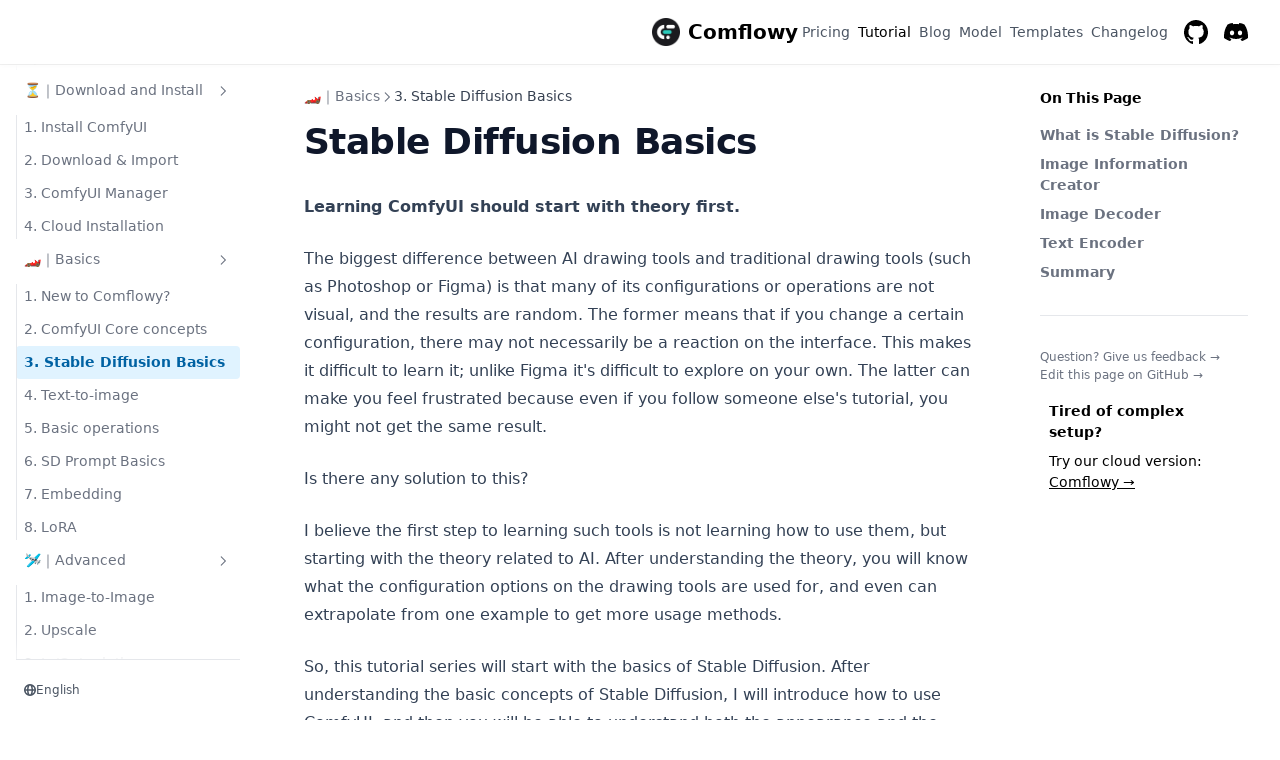

--- FILE ---
content_type: text/html; charset=utf-8
request_url: https://www.comflowy.com/basics/stable-diffusion-foundation
body_size: 15509
content:
<!DOCTYPE html><html lang="en-US"><head><meta charSet="utf-8"/><title>Stable Diffusion Basics – Comflowy</title><meta name="robots" content="index,follow"/><meta name="description" content="Explore the fundamentals of Stable Diffusion, a key concept in AI-based image generation. Learn how text prompts are transformed into unique images through a three-step process involving Text Encoding, Latent Space, and Image Decoding. This guide provides a comprehensive introduction to Stable Diffusion, making it a great starting point for anyone interested in AI drawing tools and their underlying theories."/><meta property="og:title" content="Stable Diffusion Basics – Comflowy"/><meta property="og:description" content="Explore the fundamentals of Stable Diffusion, a key concept in AI-based image generation. Learn how text prompts are transformed into unique images through a three-step process involving Text Encoding, Latent Space, and Image Decoding. This guide provides a comprehensive introduction to Stable Diffusion, making it a great starting point for anyone interested in AI drawing tools and their underlying theories."/><meta name="theme-color" content="#111" media="(prefers-color-scheme: dark)"/><style>
        :root {
          --nextra-primary-hue: 212deg;
          --nextra-primary-saturation: 100%;
          --nextra-navbar-height: 4rem;
          --nextra-menu-height: 3.75rem;
          --nextra-banner-height: 2.5rem;
        }
        
        .dark {
          --nextra-primary-hue: 204deg;
          --nextra-primary-saturation: 100%;
        }
      </style><meta name="viewport" content="width=device-width, initial-scale=1.0"/><meta name="description" content="Explore the fundamentals of Stable Diffusion, a key concept in AI-based image generation. Learn how text prompts are transformed into unique images through a three-step process involving Text Encoding, Latent Space, and Image Decoding. This guide provides a comprehensive introduction to Stable Diffusion, making it a great starting point for anyone interested in AI drawing tools and their underlying theories."/><meta name="keywords" content="ComfyUI, Stable Diffusion, comflowy, stable-diffusion, stable-diffusion-webui, sd.next, comfy, ui, ui-library, text-to-image, text2img, text2video, text-to-video, ComfyUI 教程, ComfyUI tutorial, How to use ComfyUI, ComfyUI 使用教程, 如何使用 ComfyUI"/><meta property="og:title" content="Stable Diffusion Basics – Comflowy"/><meta property="og:url" content="https://comflowy.com/basics/stable-diffusion-foundation.en-US"/><meta property="og:type" content="website"/><meta property="og:description" content="Explore the fundamentals of Stable Diffusion, a key concept in AI-based image generation. Learn how text prompts are transformed into unique images through a three-step process involving Text Encoding, Latent Space, and Image Decoding. This guide provides a comprehensive introduction to Stable Diffusion, making it a great starting point for anyone interested in AI drawing tools and their underlying theories."/><meta property="og:tags" content="comflowy, comfyui, stable-diffusion, stable-diffusion-webui, sd.next, comfy, ui, ui-library"/><meta property="og:image" content="http://www.comflowy.com/index/Comflowy_banner.png"/><meta name="twitter:card" content="summary_large_image"/><meta name="twitter:image" content="http://www.comflowy.com/index/Comflowy_banner.png"/><meta name="twitter:site:domain" content="comflowy.com"/><meta name="twitter:url" content="https://comflowy.com"/><meta name="twitter:description" content="Explore the fundamentals of Stable Diffusion, a key concept in AI-based image generation. Learn how text prompts are transformed into unique images through a three-step process involving Text Encoding, Latent Space, and Image Decoding. This guide provides a comprehensive introduction to Stable Diffusion, making it a great starting point for anyone interested in AI drawing tools and their underlying theories."/><link rel="icon" href="/logo.png" type="image/png"/><meta name="next-head-count" content="23"/><script defer="" src="https://static.cloudflareinsights.com/beacon.min.js" data-cf-beacon="{&quot;token&quot;: &quot;f14d804e20fb4465aeaab99f25a31736&quot;}"></script><link rel="preload" href="/_next/static/css/186b09220d570907.css" as="style" crossorigin=""/><link rel="stylesheet" href="/_next/static/css/186b09220d570907.css" crossorigin="" data-n-g=""/><noscript data-n-css=""></noscript><script defer="" crossorigin="" nomodule="" src="/_next/static/chunks/polyfills-c67a75d1b6f99dc8.js"></script><script src="/_next/static/chunks/webpack-9b80777e54547e5d.js" defer="" crossorigin=""></script><script src="/_next/static/chunks/framework-47939417e45ea000.js" defer="" crossorigin=""></script><script src="/_next/static/chunks/main-f6f38c6c84339fa4.js" defer="" crossorigin=""></script><script src="/_next/static/chunks/pages/_app-a9934dd15972656d.js" defer="" crossorigin=""></script><script src="/_next/static/chunks/3533-65ea2f4edca8d3e2.js" defer="" crossorigin=""></script><script src="/_next/static/chunks/2132-4e4cd0661c42f5f1.js" defer="" crossorigin=""></script><script src="/_next/static/chunks/9538-9fd30eba292c6a17.js" defer="" crossorigin=""></script><script src="/_next/static/chunks/pages/basics/stable-diffusion-foundation.en-US-62cfad27c247a455.js" defer="" crossorigin=""></script><script src="/_next/static/sRs25UacRX9QAE2xrmwet/_buildManifest.js" defer="" crossorigin=""></script><script src="/_next/static/sRs25UacRX9QAE2xrmwet/_ssgManifest.js" defer="" crossorigin=""></script></head><body><div id="__next"><script>!function(){var d=document.documentElement,c=d.classList;c.remove('light','dark');d.style.colorScheme = 'dark';c.add('dark')}()</script><div dir="ltr"><script>document.documentElement.setAttribute('dir','ltr')</script><div class="nextra-nav-container nx-sticky nx-top-0 nx-z-20 nx-w-full nx-bg-transparent print:nx-hidden"><div class="nextra-nav-container-blur nx-pointer-events-none nx-absolute nx-z-[-1] nx-h-full nx-w-full nx-bg-white dark:nx-bg-dark nx-shadow-[0_2px_4px_rgba(0,0,0,.02),0_1px_0_rgba(0,0,0,.06)] dark:nx-shadow-[0_-1px_0_rgba(255,255,255,.1)_inset] contrast-more:nx-shadow-[0_0_0_1px_#000] contrast-more:dark:nx-shadow-[0_0_0_1px_#fff]"></div><nav class="nx-mx-auto nx-flex nx-h-[var(--nextra-navbar-height)] nx-max-w-[90rem] nx-items-center nx-justify-end nx-gap-2 nx-pl-[max(env(safe-area-inset-left),1.5rem)] nx-pr-[max(env(safe-area-inset-right),1.5rem)]"><a class="nx-flex nx-items-center hover:nx-opacity-75 ltr:nx-mr-auto rtl:nx-ml-auto" href="/"><div style="position:relative;left:-4px;display:flex"><img src="/logo.png" width="28" height="28"/><span class="text-pretty text-xl max-[480px]:text-sm" style="margin-left:.4em;font-weight:800">Comflowy</span></div></a><a class="nx-text-sm contrast-more:nx-text-gray-700 contrast-more:dark:nx-text-gray-100 nx-relative -nx-ml-2 nx-hidden nx-whitespace-nowrap nx-p-2 md:nx-inline-block nx-text-gray-600 hover:nx-text-gray-800 dark:nx-text-gray-400 dark:hover:nx-text-gray-200" aria-current="false" href="/pricing"><span class="nx-absolute nx-inset-x-0 nx-text-center">Pricing</span><span class="nx-invisible nx-font-medium">Pricing</span></a><a class="nx-text-sm contrast-more:nx-text-gray-700 contrast-more:dark:nx-text-gray-100 nx-relative -nx-ml-2 nx-hidden nx-whitespace-nowrap nx-p-2 md:nx-inline-block nx-font-medium nx-subpixel-antialiased" aria-current="true" href="/docs"><span class="nx-absolute nx-inset-x-0 nx-text-center">Tutorial</span><span class="nx-invisible nx-font-medium">Tutorial</span></a><a class="nx-text-sm contrast-more:nx-text-gray-700 contrast-more:dark:nx-text-gray-100 nx-relative -nx-ml-2 nx-hidden nx-whitespace-nowrap nx-p-2 md:nx-inline-block nx-text-gray-600 hover:nx-text-gray-800 dark:nx-text-gray-400 dark:hover:nx-text-gray-200" aria-current="false" href="/blog"><span class="nx-absolute nx-inset-x-0 nx-text-center">Blog</span><span class="nx-invisible nx-font-medium">Blog</span></a><a class="nx-text-sm contrast-more:nx-text-gray-700 contrast-more:dark:nx-text-gray-100 nx-relative -nx-ml-2 nx-hidden nx-whitespace-nowrap nx-p-2 md:nx-inline-block nx-text-gray-600 hover:nx-text-gray-800 dark:nx-text-gray-400 dark:hover:nx-text-gray-200" aria-current="false" href="/model"><span class="nx-absolute nx-inset-x-0 nx-text-center">Model</span><span class="nx-invisible nx-font-medium">Model</span></a><a href="https://app.comflowy.com" target="_blank" rel="noreferrer" class="nx-text-sm contrast-more:nx-text-gray-700 contrast-more:dark:nx-text-gray-100 nx-relative -nx-ml-2 nx-hidden nx-whitespace-nowrap nx-p-2 md:nx-inline-block nx-text-gray-600 hover:nx-text-gray-800 dark:nx-text-gray-400 dark:hover:nx-text-gray-200" aria-current="false"><span class="nx-absolute nx-inset-x-0 nx-text-center">Templates</span><span class="nx-invisible nx-font-medium">Templates</span><span class="nx-sr-only nx-select-none"> (opens in a new tab)</span></a><a href="https://comflowy.usereaction.com/changelog" target="_blank" rel="noreferrer" class="nx-text-sm contrast-more:nx-text-gray-700 contrast-more:dark:nx-text-gray-100 nx-relative -nx-ml-2 nx-hidden nx-whitespace-nowrap nx-p-2 md:nx-inline-block nx-text-gray-600 hover:nx-text-gray-800 dark:nx-text-gray-400 dark:hover:nx-text-gray-200" aria-current="false"><span class="nx-absolute nx-inset-x-0 nx-text-center">Changelog</span><span class="nx-invisible nx-font-medium">Changelog</span><span class="nx-sr-only nx-select-none"> (opens in a new tab)</span></a><a href="https://github.com/6174/comflowy" target="_blank" rel="noreferrer" class="nx-p-2 nx-text-current"><svg width="24" height="24" fill="currentColor" viewBox="3 3 18 18"><title>GitHub</title><path d="M12 3C7.0275 3 3 7.12937 3 12.2276C3 16.3109 5.57625 19.7597 9.15374 20.9824C9.60374 21.0631 9.77249 20.7863 9.77249 20.5441C9.77249 20.3249 9.76125 19.5982 9.76125 18.8254C7.5 19.2522 6.915 18.2602 6.735 17.7412C6.63375 17.4759 6.19499 16.6569 5.8125 16.4378C5.4975 16.2647 5.0475 15.838 5.80124 15.8264C6.51 15.8149 7.01625 16.4954 7.18499 16.7723C7.99499 18.1679 9.28875 17.7758 9.80625 17.5335C9.885 16.9337 10.1212 16.53 10.38 16.2993C8.3775 16.0687 6.285 15.2728 6.285 11.7432C6.285 10.7397 6.63375 9.9092 7.20749 9.26326C7.1175 9.03257 6.8025 8.08674 7.2975 6.81794C7.2975 6.81794 8.05125 6.57571 9.77249 7.76377C10.4925 7.55615 11.2575 7.45234 12.0225 7.45234C12.7875 7.45234 13.5525 7.55615 14.2725 7.76377C15.9937 6.56418 16.7475 6.81794 16.7475 6.81794C17.2424 8.08674 16.9275 9.03257 16.8375 9.26326C17.4113 9.9092 17.76 10.7281 17.76 11.7432C17.76 15.2843 15.6563 16.0687 13.6537 16.2993C13.98 16.5877 14.2613 17.1414 14.2613 18.0065C14.2613 19.2407 14.25 20.2326 14.25 20.5441C14.25 20.7863 14.4188 21.0746 14.8688 20.9824C16.6554 20.364 18.2079 19.1866 19.3078 17.6162C20.4077 16.0457 20.9995 14.1611 21 12.2276C21 7.12937 16.9725 3 12 3Z"></path></svg><span class="nx-sr-only">GitHub</span><span class="nx-sr-only nx-select-none"> (opens in a new tab)</span></a><a href="https://discord.gg/t7jwRy83uN" target="_blank" rel="noreferrer" class="nx-p-2 nx-text-current"><svg width="24" height="24" fill="currentColor" xmlns="http://www.w3.org/2000/svg" viewBox="0 5 30.67 23.25"><title>Discord</title><path d="M26.0015 6.9529C24.0021 6.03845 21.8787 5.37198 19.6623 5C19.3833 5.48048 19.0733 6.13144 18.8563 6.64292C16.4989 6.30193 14.1585 6.30193 11.8336 6.64292C11.6166 6.13144 11.2911 5.48048 11.0276 5C8.79575 5.37198 6.67235 6.03845 4.6869 6.9529C0.672601 12.8736 -0.41235 18.6548 0.130124 24.3585C2.79599 26.2959 5.36889 27.4739 7.89682 28.2489C8.51679 27.4119 9.07477 26.5129 9.55525 25.5675C8.64079 25.2265 7.77283 24.808 6.93587 24.312C7.15286 24.1571 7.36986 23.9866 7.57135 23.8161C12.6241 26.1255 18.0969 26.1255 23.0876 23.8161C23.3046 23.9866 23.5061 24.1571 23.7231 24.312C22.8861 24.808 22.0182 25.2265 21.1037 25.5675C21.5842 26.5129 22.1422 27.4119 22.7621 28.2489C25.2885 27.4739 27.8769 26.2959 30.5288 24.3585C31.1952 17.7559 29.4733 12.0212 26.0015 6.9529ZM10.2527 20.8402C8.73376 20.8402 7.49382 19.4608 7.49382 17.7714C7.49382 16.082 8.70276 14.7025 10.2527 14.7025C11.7871 14.7025 13.0425 16.082 13.0115 17.7714C13.0115 19.4608 11.7871 20.8402 10.2527 20.8402ZM20.4373 20.8402C18.9183 20.8402 17.6768 19.4608 17.6768 17.7714C17.6768 16.082 18.8873 14.7025 20.4373 14.7025C21.9717 14.7025 23.2271 16.082 23.1961 17.7714C23.1961 19.4608 21.9872 20.8402 20.4373 20.8402Z"></path></svg><span class="nx-sr-only">Discord</span><span class="nx-sr-only nx-select-none"> (opens in a new tab)</span></a><button type="button" aria-label="Menu" class="nextra-hamburger -nx-mr-2 nx-rounded nx-p-2 active:nx-bg-gray-400/20 md:nx-hidden"><svg fill="none" width="24" height="24" viewBox="0 0 24 24" stroke="currentColor" class=""><g><path stroke-linecap="round" stroke-linejoin="round" stroke-width="2" d="M4 6h16"></path></g><path stroke-linecap="round" stroke-linejoin="round" stroke-width="2" d="M4 12h16"></path><g><path stroke-linecap="round" stroke-linejoin="round" stroke-width="2" d="M4 18h16"></path></g></svg></button></nav></div><div class="nx-mx-auto nx-flex nx-max-w-[90rem]"><div class="motion-reduce:nx-transition-none [transition:background-color_1.5s_ease] nx-bg-transparent"></div><aside class="nextra-sidebar-container nx-flex nx-flex-col md:nx-top-16 md:nx-shrink-0 motion-reduce:nx-transform-none nx-transform-gpu nx-transition-all nx-ease-in-out print:nx-hidden md:nx-w-64 md:nx-sticky md:nx-self-start max-md:[transform:translate3d(0,-100%,0)]"><div class="nx-px-4 nx-pt-4 md:nx-hidden"></div><div class="nx-overflow-y-auto nx-overflow-x-hidden nx-p-4 nx-grow md:nx-h-[calc(100vh-var(--nextra-navbar-height)-var(--nextra-menu-height))] nextra-scrollbar"><div class="nx-transform-gpu nx-overflow-hidden nx-transition-all nx-ease-in-out motion-reduce:nx-transition-none"><div class="nx-transition-opacity nx-duration-500 nx-ease-in-out motion-reduce:nx-transition-none nx-opacity-100"><ul class="nx-flex nx-flex-col nx-gap-1 nextra-menu-desktop max-md:nx-hidden"><li class="nx-flex nx-flex-col nx-gap-1"><a class="nx-flex nx-rounded nx-px-2 nx-py-1.5 nx-text-sm nx-transition-colors [word-break:break-word] nx-cursor-pointer [-webkit-tap-highlight-color:transparent] [-webkit-touch-callout:none] contrast-more:nx-border nx-text-gray-500 hover:nx-bg-gray-100 hover:nx-text-gray-900 dark:nx-text-neutral-400 dark:hover:nx-bg-primary-100/5 dark:hover:nx-text-gray-50 contrast-more:nx-text-gray-900 contrast-more:dark:nx-text-gray-50 contrast-more:nx-border-transparent contrast-more:hover:nx-border-gray-900 contrast-more:dark:hover:nx-border-gray-50" href="/docs">About this Tutorial</a></li><li class="open"><a class="nx-items-center nx-justify-between nx-gap-2 nx-flex nx-rounded nx-px-2 nx-py-1.5 nx-text-sm nx-transition-colors [word-break:break-word] nx-cursor-pointer [-webkit-tap-highlight-color:transparent] [-webkit-touch-callout:none] contrast-more:nx-border nx-text-gray-500 hover:nx-bg-gray-100 hover:nx-text-gray-900 dark:nx-text-neutral-400 dark:hover:nx-bg-primary-100/5 dark:hover:nx-text-gray-50 contrast-more:nx-text-gray-900 contrast-more:dark:nx-text-gray-50 contrast-more:nx-border-transparent contrast-more:hover:nx-border-gray-900 contrast-more:dark:hover:nx-border-gray-50" href="/introduction">📖｜Introduction<svg fill="none" viewBox="0 0 24 24" stroke="currentColor" class="nx-h-[18px] nx-min-w-[18px] nx-rounded-sm nx-p-0.5 hover:nx-bg-gray-800/5 dark:hover:nx-bg-gray-100/5"><path stroke-linecap="round" stroke-linejoin="round" stroke-width="2" d="M9 5l7 7-7 7" class="nx-origin-center nx-transition-transform rtl:-nx-rotate-180 ltr:nx-rotate-90 rtl:nx-rotate-[-270deg]"></path></svg></a><div class="nx-transform-gpu nx-overflow-hidden nx-transition-all nx-ease-in-out motion-reduce:nx-transition-none"><div class="nx-transition-opacity nx-duration-500 nx-ease-in-out motion-reduce:nx-transition-none nx-opacity-100 ltr:nx-pr-0 rtl:nx-pl-0 nx-pt-1"><ul class="nx-flex nx-flex-col nx-gap-1 nx-relative before:nx-absolute before:nx-inset-y-1 before:nx-w-px before:nx-bg-gray-200 before:nx-content-[&quot;&quot;] dark:before:nx-bg-neutral-800 ltr:nx-pl-3 ltr:before:nx-left-0 rtl:nx-pr-3 rtl:before:nx-right-0 ltr:nx-ml-3 rtl:nx-mr-3"><li class="nx-flex nx-flex-col nx-gap-1"><a class="nx-flex nx-rounded nx-px-2 nx-py-1.5 nx-text-sm nx-transition-colors [word-break:break-word] nx-cursor-pointer [-webkit-tap-highlight-color:transparent] [-webkit-touch-callout:none] contrast-more:nx-border nx-text-gray-500 hover:nx-bg-gray-100 hover:nx-text-gray-900 dark:nx-text-neutral-400 dark:hover:nx-bg-primary-100/5 dark:hover:nx-text-gray-50 contrast-more:nx-text-gray-900 contrast-more:dark:nx-text-gray-50 contrast-more:nx-border-transparent contrast-more:hover:nx-border-gray-900 contrast-more:dark:hover:nx-border-gray-50" href="/introduction/why-learn-ComfyUI">Why learn ComfyUI?</a></li><li class="nx-flex nx-flex-col nx-gap-1"><a class="nx-flex nx-rounded nx-px-2 nx-py-1.5 nx-text-sm nx-transition-colors [word-break:break-word] nx-cursor-pointer [-webkit-tap-highlight-color:transparent] [-webkit-touch-callout:none] contrast-more:nx-border nx-text-gray-500 hover:nx-bg-gray-100 hover:nx-text-gray-900 dark:nx-text-neutral-400 dark:hover:nx-bg-primary-100/5 dark:hover:nx-text-gray-50 contrast-more:nx-text-gray-900 contrast-more:dark:nx-text-gray-50 contrast-more:nx-border-transparent contrast-more:hover:nx-border-gray-900 contrast-more:dark:hover:nx-border-gray-50" href="/introduction/comflowy-vs-comfyui">Comflowy vs ComfyUI</a></li><li class="nx-flex nx-flex-col nx-gap-1"><a class="nx-flex nx-rounded nx-px-2 nx-py-1.5 nx-text-sm nx-transition-colors [word-break:break-word] nx-cursor-pointer [-webkit-tap-highlight-color:transparent] [-webkit-touch-callout:none] contrast-more:nx-border nx-text-gray-500 hover:nx-bg-gray-100 hover:nx-text-gray-900 dark:nx-text-neutral-400 dark:hover:nx-bg-primary-100/5 dark:hover:nx-text-gray-50 contrast-more:nx-text-gray-900 contrast-more:dark:nx-text-gray-50 contrast-more:nx-border-transparent contrast-more:hover:nx-border-gray-900 contrast-more:dark:hover:nx-border-gray-50" href="/introduction/special-thanks">Special thanks</a></li></ul></div></div></li><li class="open"><a class="nx-items-center nx-justify-between nx-gap-2 nx-flex nx-rounded nx-px-2 nx-py-1.5 nx-text-sm nx-transition-colors [word-break:break-word] nx-cursor-pointer [-webkit-tap-highlight-color:transparent] [-webkit-touch-callout:none] contrast-more:nx-border nx-text-gray-500 hover:nx-bg-gray-100 hover:nx-text-gray-900 dark:nx-text-neutral-400 dark:hover:nx-bg-primary-100/5 dark:hover:nx-text-gray-50 contrast-more:nx-text-gray-900 contrast-more:dark:nx-text-gray-50 contrast-more:nx-border-transparent contrast-more:hover:nx-border-gray-900 contrast-more:dark:hover:nx-border-gray-50" href="/preparation-for-study">⏳｜Download and Install<svg fill="none" viewBox="0 0 24 24" stroke="currentColor" class="nx-h-[18px] nx-min-w-[18px] nx-rounded-sm nx-p-0.5 hover:nx-bg-gray-800/5 dark:hover:nx-bg-gray-100/5"><path stroke-linecap="round" stroke-linejoin="round" stroke-width="2" d="M9 5l7 7-7 7" class="nx-origin-center nx-transition-transform rtl:-nx-rotate-180 ltr:nx-rotate-90 rtl:nx-rotate-[-270deg]"></path></svg></a><div class="nx-transform-gpu nx-overflow-hidden nx-transition-all nx-ease-in-out motion-reduce:nx-transition-none"><div class="nx-transition-opacity nx-duration-500 nx-ease-in-out motion-reduce:nx-transition-none nx-opacity-100 ltr:nx-pr-0 rtl:nx-pl-0 nx-pt-1"><ul class="nx-flex nx-flex-col nx-gap-1 nx-relative before:nx-absolute before:nx-inset-y-1 before:nx-w-px before:nx-bg-gray-200 before:nx-content-[&quot;&quot;] dark:before:nx-bg-neutral-800 ltr:nx-pl-3 ltr:before:nx-left-0 rtl:nx-pr-3 rtl:before:nx-right-0 ltr:nx-ml-3 rtl:nx-mr-3"><li class="nx-flex nx-flex-col nx-gap-1"><a class="nx-flex nx-rounded nx-px-2 nx-py-1.5 nx-text-sm nx-transition-colors [word-break:break-word] nx-cursor-pointer [-webkit-tap-highlight-color:transparent] [-webkit-touch-callout:none] contrast-more:nx-border nx-text-gray-500 hover:nx-bg-gray-100 hover:nx-text-gray-900 dark:nx-text-neutral-400 dark:hover:nx-bg-primary-100/5 dark:hover:nx-text-gray-50 contrast-more:nx-text-gray-900 contrast-more:dark:nx-text-gray-50 contrast-more:nx-border-transparent contrast-more:hover:nx-border-gray-900 contrast-more:dark:hover:nx-border-gray-50" href="/preparation-for-study/install">1. Install ComfyUI</a></li><li class="nx-flex nx-flex-col nx-gap-1"><a class="nx-flex nx-rounded nx-px-2 nx-py-1.5 nx-text-sm nx-transition-colors [word-break:break-word] nx-cursor-pointer [-webkit-tap-highlight-color:transparent] [-webkit-touch-callout:none] contrast-more:nx-border nx-text-gray-500 hover:nx-bg-gray-100 hover:nx-text-gray-900 dark:nx-text-neutral-400 dark:hover:nx-bg-primary-100/5 dark:hover:nx-text-gray-50 contrast-more:nx-text-gray-900 contrast-more:dark:nx-text-gray-50 contrast-more:nx-border-transparent contrast-more:hover:nx-border-gray-900 contrast-more:dark:hover:nx-border-gray-50" href="/preparation-for-study/model">2. Download &amp; Import</a></li><li class="nx-flex nx-flex-col nx-gap-1"><a class="nx-flex nx-rounded nx-px-2 nx-py-1.5 nx-text-sm nx-transition-colors [word-break:break-word] nx-cursor-pointer [-webkit-tap-highlight-color:transparent] [-webkit-touch-callout:none] contrast-more:nx-border nx-text-gray-500 hover:nx-bg-gray-100 hover:nx-text-gray-900 dark:nx-text-neutral-400 dark:hover:nx-bg-primary-100/5 dark:hover:nx-text-gray-50 contrast-more:nx-text-gray-900 contrast-more:dark:nx-text-gray-50 contrast-more:nx-border-transparent contrast-more:hover:nx-border-gray-900 contrast-more:dark:hover:nx-border-gray-50" href="/preparation-for-study/install-comfyui-manager">3. ComfyUI Manager</a></li><li class="nx-flex nx-flex-col nx-gap-1"><a class="nx-flex nx-rounded nx-px-2 nx-py-1.5 nx-text-sm nx-transition-colors [word-break:break-word] nx-cursor-pointer [-webkit-tap-highlight-color:transparent] [-webkit-touch-callout:none] contrast-more:nx-border nx-text-gray-500 hover:nx-bg-gray-100 hover:nx-text-gray-900 dark:nx-text-neutral-400 dark:hover:nx-bg-primary-100/5 dark:hover:nx-text-gray-50 contrast-more:nx-text-gray-900 contrast-more:dark:nx-text-gray-50 contrast-more:nx-border-transparent contrast-more:hover:nx-border-gray-900 contrast-more:dark:hover:nx-border-gray-50" href="/preparation-for-study/install-cloud">4. Cloud Installation</a></li></ul></div></div></li><li class="open"><a class="nx-items-center nx-justify-between nx-gap-2 nx-flex nx-rounded nx-px-2 nx-py-1.5 nx-text-sm nx-transition-colors [word-break:break-word] nx-cursor-pointer [-webkit-tap-highlight-color:transparent] [-webkit-touch-callout:none] contrast-more:nx-border nx-text-gray-500 hover:nx-bg-gray-100 hover:nx-text-gray-900 dark:nx-text-neutral-400 dark:hover:nx-bg-primary-100/5 dark:hover:nx-text-gray-50 contrast-more:nx-text-gray-900 contrast-more:dark:nx-text-gray-50 contrast-more:nx-border-transparent contrast-more:hover:nx-border-gray-900 contrast-more:dark:hover:nx-border-gray-50" href="/basics">🏎️｜Basics<svg fill="none" viewBox="0 0 24 24" stroke="currentColor" class="nx-h-[18px] nx-min-w-[18px] nx-rounded-sm nx-p-0.5 hover:nx-bg-gray-800/5 dark:hover:nx-bg-gray-100/5"><path stroke-linecap="round" stroke-linejoin="round" stroke-width="2" d="M9 5l7 7-7 7" class="nx-origin-center nx-transition-transform rtl:-nx-rotate-180 ltr:nx-rotate-90 rtl:nx-rotate-[-270deg]"></path></svg></a><div class="nx-transform-gpu nx-overflow-hidden nx-transition-all nx-ease-in-out motion-reduce:nx-transition-none"><div class="nx-transition-opacity nx-duration-500 nx-ease-in-out motion-reduce:nx-transition-none nx-opacity-100 ltr:nx-pr-0 rtl:nx-pl-0 nx-pt-1"><ul class="nx-flex nx-flex-col nx-gap-1 nx-relative before:nx-absolute before:nx-inset-y-1 before:nx-w-px before:nx-bg-gray-200 before:nx-content-[&quot;&quot;] dark:before:nx-bg-neutral-800 ltr:nx-pl-3 ltr:before:nx-left-0 rtl:nx-pr-3 rtl:before:nx-right-0 ltr:nx-ml-3 rtl:nx-mr-3"><li class="nx-flex nx-flex-col nx-gap-1"><a class="nx-flex nx-rounded nx-px-2 nx-py-1.5 nx-text-sm nx-transition-colors [word-break:break-word] nx-cursor-pointer [-webkit-tap-highlight-color:transparent] [-webkit-touch-callout:none] contrast-more:nx-border nx-text-gray-500 hover:nx-bg-gray-100 hover:nx-text-gray-900 dark:nx-text-neutral-400 dark:hover:nx-bg-primary-100/5 dark:hover:nx-text-gray-50 contrast-more:nx-text-gray-900 contrast-more:dark:nx-text-gray-50 contrast-more:nx-border-transparent contrast-more:hover:nx-border-gray-900 contrast-more:dark:hover:nx-border-gray-50" href="/basics/new-to-comflowy">1. New to Comflowy?</a></li><li class="nx-flex nx-flex-col nx-gap-1"><a class="nx-flex nx-rounded nx-px-2 nx-py-1.5 nx-text-sm nx-transition-colors [word-break:break-word] nx-cursor-pointer [-webkit-tap-highlight-color:transparent] [-webkit-touch-callout:none] contrast-more:nx-border nx-text-gray-500 hover:nx-bg-gray-100 hover:nx-text-gray-900 dark:nx-text-neutral-400 dark:hover:nx-bg-primary-100/5 dark:hover:nx-text-gray-50 contrast-more:nx-text-gray-900 contrast-more:dark:nx-text-gray-50 contrast-more:nx-border-transparent contrast-more:hover:nx-border-gray-900 contrast-more:dark:hover:nx-border-gray-50" href="/basics/comfyui-workflow">2. ComfyUI Core concepts</a></li><li class="nx-flex nx-flex-col nx-gap-1 active"><a class="nx-flex nx-rounded nx-px-2 nx-py-1.5 nx-text-sm nx-transition-colors [word-break:break-word] nx-cursor-pointer [-webkit-tap-highlight-color:transparent] [-webkit-touch-callout:none] contrast-more:nx-border nx-bg-primary-100 nx-font-semibold nx-text-primary-800 dark:nx-bg-primary-400/10 dark:nx-text-primary-600 contrast-more:nx-border-primary-500 contrast-more:dark:nx-border-primary-500" href="/basics/stable-diffusion-foundation">3. Stable Diffusion Basics</a></li><li class="nx-flex nx-flex-col nx-gap-1"><a class="nx-flex nx-rounded nx-px-2 nx-py-1.5 nx-text-sm nx-transition-colors [word-break:break-word] nx-cursor-pointer [-webkit-tap-highlight-color:transparent] [-webkit-touch-callout:none] contrast-more:nx-border nx-text-gray-500 hover:nx-bg-gray-100 hover:nx-text-gray-900 dark:nx-text-neutral-400 dark:hover:nx-bg-primary-100/5 dark:hover:nx-text-gray-50 contrast-more:nx-text-gray-900 contrast-more:dark:nx-text-gray-50 contrast-more:nx-border-transparent contrast-more:hover:nx-border-gray-900 contrast-more:dark:hover:nx-border-gray-50" href="/basics/comfyui-foundation">4. Text-to-image</a></li><li class="nx-flex nx-flex-col nx-gap-1"><a class="nx-flex nx-rounded nx-px-2 nx-py-1.5 nx-text-sm nx-transition-colors [word-break:break-word] nx-cursor-pointer [-webkit-tap-highlight-color:transparent] [-webkit-touch-callout:none] contrast-more:nx-border nx-text-gray-500 hover:nx-bg-gray-100 hover:nx-text-gray-900 dark:nx-text-neutral-400 dark:hover:nx-bg-primary-100/5 dark:hover:nx-text-gray-50 contrast-more:nx-text-gray-900 contrast-more:dark:nx-text-gray-50 contrast-more:nx-border-transparent contrast-more:hover:nx-border-gray-900 contrast-more:dark:hover:nx-border-gray-50" href="/basics/basic-nodes">5. Basic operations</a></li><li class="nx-flex nx-flex-col nx-gap-1"><a class="nx-flex nx-rounded nx-px-2 nx-py-1.5 nx-text-sm nx-transition-colors [word-break:break-word] nx-cursor-pointer [-webkit-tap-highlight-color:transparent] [-webkit-touch-callout:none] contrast-more:nx-border nx-text-gray-500 hover:nx-bg-gray-100 hover:nx-text-gray-900 dark:nx-text-neutral-400 dark:hover:nx-bg-primary-100/5 dark:hover:nx-text-gray-50 contrast-more:nx-text-gray-900 contrast-more:dark:nx-text-gray-50 contrast-more:nx-border-transparent contrast-more:hover:nx-border-gray-900 contrast-more:dark:hover:nx-border-gray-50" href="/basics/prompt">6. SD Prompt Basics</a></li><li class="nx-flex nx-flex-col nx-gap-1"><a class="nx-flex nx-rounded nx-px-2 nx-py-1.5 nx-text-sm nx-transition-colors [word-break:break-word] nx-cursor-pointer [-webkit-tap-highlight-color:transparent] [-webkit-touch-callout:none] contrast-more:nx-border nx-text-gray-500 hover:nx-bg-gray-100 hover:nx-text-gray-900 dark:nx-text-neutral-400 dark:hover:nx-bg-primary-100/5 dark:hover:nx-text-gray-50 contrast-more:nx-text-gray-900 contrast-more:dark:nx-text-gray-50 contrast-more:nx-border-transparent contrast-more:hover:nx-border-gray-900 contrast-more:dark:hover:nx-border-gray-50" href="/basics/embedding">7. Embedding</a></li><li class="nx-flex nx-flex-col nx-gap-1"><a class="nx-flex nx-rounded nx-px-2 nx-py-1.5 nx-text-sm nx-transition-colors [word-break:break-word] nx-cursor-pointer [-webkit-tap-highlight-color:transparent] [-webkit-touch-callout:none] contrast-more:nx-border nx-text-gray-500 hover:nx-bg-gray-100 hover:nx-text-gray-900 dark:nx-text-neutral-400 dark:hover:nx-bg-primary-100/5 dark:hover:nx-text-gray-50 contrast-more:nx-text-gray-900 contrast-more:dark:nx-text-gray-50 contrast-more:nx-border-transparent contrast-more:hover:nx-border-gray-900 contrast-more:dark:hover:nx-border-gray-50" href="/basics/lora">8. LoRA</a></li></ul></div></div></li><li class="open"><a class="nx-items-center nx-justify-between nx-gap-2 nx-flex nx-rounded nx-px-2 nx-py-1.5 nx-text-sm nx-transition-colors [word-break:break-word] nx-cursor-pointer [-webkit-tap-highlight-color:transparent] [-webkit-touch-callout:none] contrast-more:nx-border nx-text-gray-500 hover:nx-bg-gray-100 hover:nx-text-gray-900 dark:nx-text-neutral-400 dark:hover:nx-bg-primary-100/5 dark:hover:nx-text-gray-50 contrast-more:nx-text-gray-900 contrast-more:dark:nx-text-gray-50 contrast-more:nx-border-transparent contrast-more:hover:nx-border-gray-900 contrast-more:dark:hover:nx-border-gray-50" href="/advanced">🛩️｜Advanced<svg fill="none" viewBox="0 0 24 24" stroke="currentColor" class="nx-h-[18px] nx-min-w-[18px] nx-rounded-sm nx-p-0.5 hover:nx-bg-gray-800/5 dark:hover:nx-bg-gray-100/5"><path stroke-linecap="round" stroke-linejoin="round" stroke-width="2" d="M9 5l7 7-7 7" class="nx-origin-center nx-transition-transform rtl:-nx-rotate-180 ltr:nx-rotate-90 rtl:nx-rotate-[-270deg]"></path></svg></a><div class="nx-transform-gpu nx-overflow-hidden nx-transition-all nx-ease-in-out motion-reduce:nx-transition-none"><div class="nx-transition-opacity nx-duration-500 nx-ease-in-out motion-reduce:nx-transition-none nx-opacity-100 ltr:nx-pr-0 rtl:nx-pl-0 nx-pt-1"><ul class="nx-flex nx-flex-col nx-gap-1 nx-relative before:nx-absolute before:nx-inset-y-1 before:nx-w-px before:nx-bg-gray-200 before:nx-content-[&quot;&quot;] dark:before:nx-bg-neutral-800 ltr:nx-pl-3 ltr:before:nx-left-0 rtl:nx-pr-3 rtl:before:nx-right-0 ltr:nx-ml-3 rtl:nx-mr-3"><li class="nx-flex nx-flex-col nx-gap-1"><a class="nx-flex nx-rounded nx-px-2 nx-py-1.5 nx-text-sm nx-transition-colors [word-break:break-word] nx-cursor-pointer [-webkit-tap-highlight-color:transparent] [-webkit-touch-callout:none] contrast-more:nx-border nx-text-gray-500 hover:nx-bg-gray-100 hover:nx-text-gray-900 dark:nx-text-neutral-400 dark:hover:nx-bg-primary-100/5 dark:hover:nx-text-gray-50 contrast-more:nx-text-gray-900 contrast-more:dark:nx-text-gray-50 contrast-more:nx-border-transparent contrast-more:hover:nx-border-gray-900 contrast-more:dark:hover:nx-border-gray-50" href="/advanced/image-to-image">1. Image-to-Image</a></li><li class="nx-flex nx-flex-col nx-gap-1"><a class="nx-flex nx-rounded nx-px-2 nx-py-1.5 nx-text-sm nx-transition-colors [word-break:break-word] nx-cursor-pointer [-webkit-tap-highlight-color:transparent] [-webkit-touch-callout:none] contrast-more:nx-border nx-text-gray-500 hover:nx-bg-gray-100 hover:nx-text-gray-900 dark:nx-text-neutral-400 dark:hover:nx-bg-primary-100/5 dark:hover:nx-text-gray-50 contrast-more:nx-text-gray-900 contrast-more:dark:nx-text-gray-50 contrast-more:nx-border-transparent contrast-more:hover:nx-border-gray-900 contrast-more:dark:hover:nx-border-gray-50" href="/advanced/upscale">2. Upscale</a></li><li class="nx-flex nx-flex-col nx-gap-1"><a class="nx-flex nx-rounded nx-px-2 nx-py-1.5 nx-text-sm nx-transition-colors [word-break:break-word] nx-cursor-pointer [-webkit-tap-highlight-color:transparent] [-webkit-touch-callout:none] contrast-more:nx-border nx-text-gray-500 hover:nx-bg-gray-100 hover:nx-text-gray-900 dark:nx-text-neutral-400 dark:hover:nx-bg-primary-100/5 dark:hover:nx-text-gray-50 contrast-more:nx-text-gray-900 contrast-more:dark:nx-text-gray-50 contrast-more:nx-border-transparent contrast-more:hover:nx-border-gray-900 contrast-more:dark:hover:nx-border-gray-50" href="/advanced/in-out-painting">3. In/Outpainting</a></li><li class="nx-flex nx-flex-col nx-gap-1"><a class="nx-flex nx-rounded nx-px-2 nx-py-1.5 nx-text-sm nx-transition-colors [word-break:break-word] nx-cursor-pointer [-webkit-tap-highlight-color:transparent] [-webkit-touch-callout:none] contrast-more:nx-border nx-text-gray-500 hover:nx-bg-gray-100 hover:nx-text-gray-900 dark:nx-text-neutral-400 dark:hover:nx-bg-primary-100/5 dark:hover:nx-text-gray-50 contrast-more:nx-text-gray-900 contrast-more:dark:nx-text-gray-50 contrast-more:nx-border-transparent contrast-more:hover:nx-border-gray-900 contrast-more:dark:hover:nx-border-gray-50" href="/advanced/controlnet">4. ControlNet</a></li><li class="nx-flex nx-flex-col nx-gap-1"><a class="nx-flex nx-rounded nx-px-2 nx-py-1.5 nx-text-sm nx-transition-colors [word-break:break-word] nx-cursor-pointer [-webkit-tap-highlight-color:transparent] [-webkit-touch-callout:none] contrast-more:nx-border nx-text-gray-500 hover:nx-bg-gray-100 hover:nx-text-gray-900 dark:nx-text-neutral-400 dark:hover:nx-bg-primary-100/5 dark:hover:nx-text-gray-50 contrast-more:nx-text-gray-900 contrast-more:dark:nx-text-gray-50 contrast-more:nx-border-transparent contrast-more:hover:nx-border-gray-900 contrast-more:dark:hover:nx-border-gray-50" href="/advanced/how-to-install-comfyui-extension">5. Install extension</a></li><li class="nx-flex nx-flex-col nx-gap-1"><a class="nx-flex nx-rounded nx-px-2 nx-py-1.5 nx-text-sm nx-transition-colors [word-break:break-word] nx-cursor-pointer [-webkit-tap-highlight-color:transparent] [-webkit-touch-callout:none] contrast-more:nx-border nx-text-gray-500 hover:nx-bg-gray-100 hover:nx-text-gray-900 dark:nx-text-neutral-400 dark:hover:nx-bg-primary-100/5 dark:hover:nx-text-gray-50 contrast-more:nx-text-gray-900 contrast-more:dark:nx-text-gray-50 contrast-more:nx-border-transparent contrast-more:hover:nx-border-gray-900 contrast-more:dark:hover:nx-border-gray-50" href="/advanced/stable-diffusion-advanced">6. SD Advanced</a></li><li class="nx-flex nx-flex-col nx-gap-1"><a class="nx-flex nx-rounded nx-px-2 nx-py-1.5 nx-text-sm nx-transition-colors [word-break:break-word] nx-cursor-pointer [-webkit-tap-highlight-color:transparent] [-webkit-touch-callout:none] contrast-more:nx-border nx-text-gray-500 hover:nx-bg-gray-100 hover:nx-text-gray-900 dark:nx-text-neutral-400 dark:hover:nx-bg-primary-100/5 dark:hover:nx-text-gray-50 contrast-more:nx-text-gray-900 contrast-more:dark:nx-text-gray-50 contrast-more:nx-border-transparent contrast-more:hover:nx-border-gray-900 contrast-more:dark:hover:nx-border-gray-50" href="/advanced/prompt-advanced">7. Prompt Advanced</a></li></ul></div></div></li><li class="open"><a class="nx-items-center nx-justify-between nx-gap-2 nx-flex nx-rounded nx-px-2 nx-py-1.5 nx-text-sm nx-transition-colors [word-break:break-word] nx-cursor-pointer [-webkit-tap-highlight-color:transparent] [-webkit-touch-callout:none] contrast-more:nx-border nx-text-gray-500 hover:nx-bg-gray-100 hover:nx-text-gray-900 dark:nx-text-neutral-400 dark:hover:nx-bg-primary-100/5 dark:hover:nx-text-gray-50 contrast-more:nx-text-gray-900 contrast-more:dark:nx-text-gray-50 contrast-more:nx-border-transparent contrast-more:hover:nx-border-gray-900 contrast-more:dark:hover:nx-border-gray-50" href="/expert">🚀｜Expert<svg fill="none" viewBox="0 0 24 24" stroke="currentColor" class="nx-h-[18px] nx-min-w-[18px] nx-rounded-sm nx-p-0.5 hover:nx-bg-gray-800/5 dark:hover:nx-bg-gray-100/5"><path stroke-linecap="round" stroke-linejoin="round" stroke-width="2" d="M9 5l7 7-7 7" class="nx-origin-center nx-transition-transform rtl:-nx-rotate-180 ltr:nx-rotate-90 rtl:nx-rotate-[-270deg]"></path></svg></a><div class="nx-transform-gpu nx-overflow-hidden nx-transition-all nx-ease-in-out motion-reduce:nx-transition-none"><div class="nx-transition-opacity nx-duration-500 nx-ease-in-out motion-reduce:nx-transition-none nx-opacity-100 ltr:nx-pr-0 rtl:nx-pl-0 nx-pt-1"><ul class="nx-flex nx-flex-col nx-gap-1 nx-relative before:nx-absolute before:nx-inset-y-1 before:nx-w-px before:nx-bg-gray-200 before:nx-content-[&quot;&quot;] dark:before:nx-bg-neutral-800 ltr:nx-pl-3 ltr:before:nx-left-0 rtl:nx-pr-3 rtl:before:nx-right-0 ltr:nx-ml-3 rtl:nx-mr-3"><li class="nx-flex nx-flex-col nx-gap-1"><a class="nx-flex nx-rounded nx-px-2 nx-py-1.5 nx-text-sm nx-transition-colors [word-break:break-word] nx-cursor-pointer [-webkit-tap-highlight-color:transparent] [-webkit-touch-callout:none] contrast-more:nx-border nx-text-gray-500 hover:nx-bg-gray-100 hover:nx-text-gray-900 dark:nx-text-neutral-400 dark:hover:nx-bg-primary-100/5 dark:hover:nx-text-gray-50 contrast-more:nx-text-gray-900 contrast-more:dark:nx-text-gray-50 contrast-more:nx-border-transparent contrast-more:hover:nx-border-gray-900 contrast-more:dark:hover:nx-border-gray-50" href="/expert/stable-cascade">1. Stable Cascade</a></li><li class="nx-flex nx-flex-col nx-gap-1"><a class="nx-flex nx-rounded nx-px-2 nx-py-1.5 nx-text-sm nx-transition-colors [word-break:break-word] nx-cursor-pointer [-webkit-tap-highlight-color:transparent] [-webkit-touch-callout:none] contrast-more:nx-border nx-text-gray-500 hover:nx-bg-gray-100 hover:nx-text-gray-900 dark:nx-text-neutral-400 dark:hover:nx-bg-primary-100/5 dark:hover:nx-text-gray-50 contrast-more:nx-text-gray-900 contrast-more:dark:nx-text-gray-50 contrast-more:nx-border-transparent contrast-more:hover:nx-border-gray-900 contrast-more:dark:hover:nx-border-gray-50" href="/expert/controlnet-advanced">2. ControlNet Advanced</a></li><li class="nx-flex nx-flex-col nx-gap-1"><a class="nx-flex nx-rounded nx-px-2 nx-py-1.5 nx-text-sm nx-transition-colors [word-break:break-word] nx-cursor-pointer [-webkit-tap-highlight-color:transparent] [-webkit-touch-callout:none] contrast-more:nx-border nx-text-gray-500 hover:nx-bg-gray-100 hover:nx-text-gray-900 dark:nx-text-neutral-400 dark:hover:nx-bg-primary-100/5 dark:hover:nx-text-gray-50 contrast-more:nx-text-gray-900 contrast-more:dark:nx-text-gray-50 contrast-more:nx-border-transparent contrast-more:hover:nx-border-gray-900 contrast-more:dark:hover:nx-border-gray-50" href="/expert/drawing-to-image">3. Img2Img Advanced🚧</a></li><li class="nx-flex nx-flex-col nx-gap-1"><a class="nx-flex nx-rounded nx-px-2 nx-py-1.5 nx-text-sm nx-transition-colors [word-break:break-word] nx-cursor-pointer [-webkit-tap-highlight-color:transparent] [-webkit-touch-callout:none] contrast-more:nx-border nx-text-gray-500 hover:nx-bg-gray-100 hover:nx-text-gray-900 dark:nx-text-neutral-400 dark:hover:nx-bg-primary-100/5 dark:hover:nx-text-gray-50 contrast-more:nx-text-gray-900 contrast-more:dark:nx-text-gray-50 contrast-more:nx-border-transparent contrast-more:hover:nx-border-gray-900 contrast-more:dark:hover:nx-border-gray-50" href="/expert/model-merging">4. Model Merging 🚧</a></li><li class="nx-flex nx-flex-col nx-gap-1"><a class="nx-flex nx-rounded nx-px-2 nx-py-1.5 nx-text-sm nx-transition-colors [word-break:break-word] nx-cursor-pointer [-webkit-tap-highlight-color:transparent] [-webkit-touch-callout:none] contrast-more:nx-border nx-text-gray-500 hover:nx-bg-gray-100 hover:nx-text-gray-900 dark:nx-text-neutral-400 dark:hover:nx-bg-primary-100/5 dark:hover:nx-text-gray-50 contrast-more:nx-text-gray-900 contrast-more:dark:nx-text-gray-50 contrast-more:nx-border-transparent contrast-more:hover:nx-border-gray-900 contrast-more:dark:hover:nx-border-gray-50" href="/expert/text2video">5. Text2Video 🚧</a></li></ul></div></div></li></ul></div></div></div><div class="nx-sticky nx-bottom-0 nx-bg-white dark:nx-bg-dark nx-mx-4 nx-py-4 nx-shadow-[0_-12px_16px_#fff] nx-flex nx-items-center nx-gap-2 dark:nx-border-neutral-800 dark:nx-shadow-[0_-12px_16px_#111] contrast-more:nx-border-neutral-400 contrast-more:nx-shadow-none contrast-more:dark:nx-shadow-none nx-justify-end nx-border-t" data-toggle-animation="off"><button title="Change language" class="nx-h-7 nx-rounded-md nx-px-2 nx-text-left nx-text-xs nx-font-medium nx-text-gray-600 nx-transition-colors dark:nx-text-gray-400 hover:nx-bg-gray-100 hover:nx-text-gray-900 dark:hover:nx-bg-primary-100/5 dark:hover:nx-text-gray-50 nx-grow" id="headlessui-listbox-button-:R2fjd6:" type="button" aria-haspopup="listbox" aria-expanded="false" data-headlessui-state=""><span class="nx-flex nx-items-center nx-gap-2"><svg viewBox="2 2 16 16" width="12" height="12" fill="currentColor"><path fill-rule="evenodd" d="M4.083 9h1.946c.089-1.546.383-2.97.837-4.118A6.004 6.004 0 004.083 9zM10 2a8 8 0 100 16 8 8 0 000-16zm0 2c-.076 0-.232.032-.465.262-.238.234-.497.623-.737 1.182-.389.907-.673 2.142-.766 3.556h3.936c-.093-1.414-.377-2.649-.766-3.556-.24-.56-.5-.948-.737-1.182C10.232 4.032 10.076 4 10 4zm3.971 5c-.089-1.546-.383-2.97-.837-4.118A6.004 6.004 0 0115.917 9h-1.946zm-2.003 2H8.032c.093 1.414.377 2.649.766 3.556.24.56.5.948.737 1.182.233.23.389.262.465.262.076 0 .232-.032.465-.262.238-.234.498-.623.737-1.182.389-.907.673-2.142.766-3.556zm1.166 4.118c.454-1.147.748-2.572.837-4.118h1.946a6.004 6.004 0 01-2.783 4.118zm-6.268 0C6.412 13.97 6.118 12.546 6.03 11H4.083a6.004 6.004 0 002.783 4.118z" clip-rule="evenodd"></path></svg><span class="">English</span></span></button></div></aside><nav class="nextra-toc nx-order-last nx-hidden nx-w-64 nx-shrink-0 xl:nx-block print:nx-hidden nx-px-4" aria-label="table of contents"><div class="nextra-scrollbar nx-sticky nx-top-16 nx-overflow-y-auto nx-pr-4 nx-pt-6 nx-text-sm [hyphens:auto] nx-max-h-[calc(100vh-var(--nextra-navbar-height)-env(safe-area-inset-bottom))] ltr:-nx-mr-4 rtl:-nx-ml-4"><p class="nx-mb-4 nx-font-semibold nx-tracking-tight">On This Page</p><ul><li class="nx-my-2 nx-scroll-my-6 nx-scroll-py-6"><a href="#what-is-stable-diffusion" class="nx-font-semibold nx-inline-block nx-text-gray-500 hover:nx-text-gray-900 dark:nx-text-gray-400 dark:hover:nx-text-gray-300 contrast-more:nx-text-gray-900 contrast-more:nx-underline contrast-more:dark:nx-text-gray-50 nx-w-full nx-break-words">What is Stable Diffusion?</a></li><li class="nx-my-2 nx-scroll-my-6 nx-scroll-py-6"><a href="#image-information-creator" class="nx-font-semibold nx-inline-block nx-text-gray-500 hover:nx-text-gray-900 dark:nx-text-gray-400 dark:hover:nx-text-gray-300 contrast-more:nx-text-gray-900 contrast-more:nx-underline contrast-more:dark:nx-text-gray-50 nx-w-full nx-break-words">Image Information Creator</a></li><li class="nx-my-2 nx-scroll-my-6 nx-scroll-py-6"><a href="#image-decoder" class="nx-font-semibold nx-inline-block nx-text-gray-500 hover:nx-text-gray-900 dark:nx-text-gray-400 dark:hover:nx-text-gray-300 contrast-more:nx-text-gray-900 contrast-more:nx-underline contrast-more:dark:nx-text-gray-50 nx-w-full nx-break-words">Image Decoder</a></li><li class="nx-my-2 nx-scroll-my-6 nx-scroll-py-6"><a href="#text-encoder" class="nx-font-semibold nx-inline-block nx-text-gray-500 hover:nx-text-gray-900 dark:nx-text-gray-400 dark:hover:nx-text-gray-300 contrast-more:nx-text-gray-900 contrast-more:nx-underline contrast-more:dark:nx-text-gray-50 nx-w-full nx-break-words">Text Encoder</a></li><li class="nx-my-2 nx-scroll-my-6 nx-scroll-py-6"><a href="#summary" class="nx-font-semibold nx-inline-block nx-text-gray-500 hover:nx-text-gray-900 dark:nx-text-gray-400 dark:hover:nx-text-gray-300 contrast-more:nx-text-gray-900 contrast-more:nx-underline contrast-more:dark:nx-text-gray-50 nx-w-full nx-break-words">Summary</a></li></ul><div class="nx-mt-8 nx-border-t nx-bg-white nx-pt-8 nx-shadow-[0_-12px_16px_white] dark:nx-bg-dark dark:nx-shadow-[0_-12px_16px_#111] nx-sticky nx-bottom-0 nx-flex nx-flex-col nx-items-start nx-gap-2 nx-pb-8 dark:nx-border-neutral-800 contrast-more:nx-border-t contrast-more:nx-border-neutral-400 contrast-more:nx-shadow-none contrast-more:dark:nx-border-neutral-400"><a href="https://github.com/6174/comflowy/issues/new?title=Feedback%20for%20%E2%80%9CStable%20Diffusion%20Basics%E2%80%9D&amp;labels=feedback" target="_blank" rel="noreferrer" class="nx-text-xs nx-font-medium nx-text-gray-500 hover:nx-text-gray-900 dark:nx-text-gray-400 dark:hover:nx-text-gray-100 contrast-more:nx-text-gray-800 contrast-more:dark:nx-text-gray-50">Question? Give us feedback →<span class="nx-sr-only nx-select-none"> (opens in a new tab)</span></a><a class="nx-text-xs nx-font-medium nx-text-gray-500 hover:nx-text-gray-900 dark:nx-text-gray-400 dark:hover:nx-text-gray-100 contrast-more:nx-text-gray-800 contrast-more:dark:nx-text-gray-50" href="https://github.com/6174/comflowy/tree/master/example/pages/basics/stable-diffusion-foundation.en-US.mdx">Edit this page on GitHub →</a><div class="mt-2 border border-white rounded-lg p-2 w-full"><p class="font-bold">Tired of complex setup?</p><p class="mt-2">Try our cloud version:</p><a href="https://app.comflowy.com" target="_blank"><u>Comflowy →</u></a></div></div></div></nav><div id="reach-skip-nav"></div><article class="nx-w-full nx-break-words nextra-content nx-flex nx-min-h-[calc(100vh-var(--nextra-navbar-height))] nx-min-w-0 nx-justify-center nx-pb-8 nx-pr-[calc(env(safe-area-inset-right)-1.5rem)]"><main class="nx-w-full nx-min-w-0 nx-max-w-6xl nx-px-6 nx-pt-4 md:nx-px-12"><div class="nextra-breadcrumb nx-mt-1.5 nx-flex nx-items-center nx-gap-1 nx-overflow-hidden nx-text-sm nx-text-gray-500 dark:nx-text-gray-400 contrast-more:nx-text-current"><div class="nx-whitespace-nowrap nx-transition-colors nx-min-w-[24px] nx-overflow-hidden nx-text-ellipsis hover:nx-text-gray-900 dark:hover:nx-text-gray-100" title="🏎️｜Basics"><a href="/basics">🏎️｜Basics</a></div><svg fill="none" viewBox="0 0 24 24" stroke="currentColor" class="nx-w-3.5 nx-shrink-0"><path stroke-linecap="round" stroke-linejoin="round" stroke-width="2" d="M9 5l7 7-7 7"></path></svg><div class="nx-whitespace-nowrap nx-transition-colors nx-font-medium nx-text-gray-700 contrast-more:nx-font-bold contrast-more:nx-text-current dark:nx-text-gray-100 contrast-more:dark:nx-text-current" title="3. Stable Diffusion Basics">3. Stable Diffusion Basics</div></div><h1 class="nx-mt-2 nx-text-4xl nx-font-bold nx-tracking-tight nx-text-slate-900 dark:nx-text-slate-100">Stable Diffusion Basics</h1>
<p class="nx-mt-6 nx-leading-7 first:nx-mt-0"><strong>Learning ComfyUI should start with theory first.</strong></p>
<p class="nx-mt-6 nx-leading-7 first:nx-mt-0">The biggest difference between AI drawing tools and traditional drawing tools (such as Photoshop or Figma) is that many of its configurations or operations are not visual, and the results are random. The former means that if you change a certain configuration, there may not necessarily be a reaction on the interface. This makes it difficult to learn it; unlike Figma it&#x27;s difficult to explore on your own. The latter can make you feel frustrated because even if you follow someone else&#x27;s tutorial, you might not get the same result.</p>
<p class="nx-mt-6 nx-leading-7 first:nx-mt-0">Is there any solution to this?</p>
<p class="nx-mt-6 nx-leading-7 first:nx-mt-0">I believe the first step to learning such tools is not learning how to use them, but starting with the theory related to AI. After understanding the theory, you will know what the configuration options on the drawing tools are used for, and even can extrapolate from one example to get more usage methods.</p>
<p class="nx-mt-6 nx-leading-7 first:nx-mt-0">So, this tutorial series will start with the basics of Stable Diffusion. After understanding the basic concepts of Stable Diffusion, I will introduce how to use ComfyUI, and then you will be able to understand both the appearance and the essence.</p>
<h2 class="nx-font-semibold nx-tracking-tight nx-text-slate-900 dark:nx-text-slate-100 nx-mt-10 nx-border-b nx-pb-1 nx-text-3xl nx-border-neutral-200/70 contrast-more:nx-border-neutral-400 dark:nx-border-primary-100/10 contrast-more:dark:nx-border-neutral-400">What is Stable Diffusion?<a href="#what-is-stable-diffusion" id="what-is-stable-diffusion" class="subheading-anchor" aria-label="Permalink for this section"></a></h2>
<div class="nextra-callout nx-overflow-x-auto nx-mt-6 nx-flex nx-rounded-lg nx-border nx-py-2 ltr:nx-pr-4 rtl:nx-pl-4 contrast-more:nx-border-current contrast-more:dark:nx-border-current nx-border-yellow-100 nx-bg-yellow-50 nx-text-yellow-900 dark:nx-border-yellow-200/30 dark:nx-bg-yellow-700/30 dark:nx-text-yellow-200"><div class="nx-select-none nx-text-xl ltr:nx-pl-3 ltr:nx-pr-2 rtl:nx-pr-3 rtl:nx-pl-2" style="font-family:&quot;Apple Color Emoji&quot;, &quot;Segoe UI Emoji&quot;, &quot;Segoe UI Symbol&quot;">⚠️</div><div class="nx-w-full nx-min-w-0 nx-leading-7"><ol class="nx-mt-6 nx-list-decimal first:nx-mt-0 ltr:nx-ml-6 rtl:nx-mr-6">
<li class="nx-my-2">In the tutorial, you will see highlighted content, such as <mark>Latent Space</mark>. This means it might be mentioned again in subsequent tutorials, or it may appear in ComfyUI, which you need to pay special attention to.</li>
<li class="nx-my-2">To lower the cost of understanding, I will try to reduce the points about mathematics and use analogy as much as possible to help you understand some concepts. So it&#x27;s possible that some descriptions might not be rigorous enough. If you have a better explanation, feel free to leave a comment, or join our community and contact me.</li>
</ol></div></div>
<p class="nx-mt-6 nx-leading-7 first:nx-mt-0">Strictly speaking, Stable Diffusion is a system composed of several components (models) rather than a single model.</p>
<p class="nx-mt-6 nx-leading-7 first:nx-mt-0">I will use the most common text to image workflow as an example to explain the overall architecture and working principle of Stable Diffusion.</p>
<p class="nx-mt-6 nx-leading-7 first:nx-mt-0">When we input a prompt, such as &quot;Cat, standing on the castle&quot;, Stable Diffusion will generate a picture of a cat standing on a castle. It seems to take only one step:</p>
<img src="/stable-diffusion-foundation/001.png" alt=""/>
<p class="nx-mt-6 nx-leading-7 first:nx-mt-0">In reality, the entire generation process goes through three major steps. I will first outline what these three steps are to give you all an overall understanding of Stable Diffusion, and then delve into the details:</p>
<ol class="nx-mt-6 nx-list-decimal first:nx-mt-0 ltr:nx-ml-6 rtl:nx-mr-6">
<li class="nx-my-2">First, the user-input Prompt will be compiled into individual word feature vectors by something called a <mark>Text Encoder</mark>. This step will output 77 equally long vectors, each containing 768 dimensions. I will further explain the role of these vectors later on, but for now, you can simply understand it as &#x27;converting text into groups of numbers that machines can recognize&#x27;.</li>
<li class="nx-my-2">Then, these feature vectors and a random image (which you can simply understand as an image full of static, or full of information noise), are placed in the Image Information Creator. In this step, the machine will first convert these feature vectors and random image into a <mark>Latent Space</mark>, and then &#x27;denoise&#x27; the random image into an &#x27;intermediate product&#x27; based on these feature vectors. Basically, the &#x27;intermediate product&#x27; at this moment is an &#x27;image&#x27; that humans cannot understand, a bunch of numbers, but the information presented by this intermediate product at this moment is already a cat standing on a castle.</li>
<li class="nx-my-2">Finally, this intermediate product is decoded into a real image by the <mark>Image Decoder</mark>.</li>
</ol>
<p class="nx-mt-6 nx-leading-7 first:nx-mt-0">If the above three steps are visualized, it would look like this:</p>
<br/>
<img src="/stable-diffusion-foundation/002.png" alt=""/>
<br/>
<p class="nx-mt-6 nx-leading-7 first:nx-mt-0">To sum up, in simple terms, the user inputs a Prompt command, and the machine will, according to this command, denoise a random image into a picture matching the command in a latent space.</p>
<p class="nx-mt-6 nx-leading-7 first:nx-mt-0">In the whole process, it is more appropriate to say that the AI is &#x27;sculpting&#x27; images rather than &#x27;generating&#x27; them. It&#x27;s just like what Michelangelo said after completing the David statue: The statue was already in the stone, and I just removed the unnecessary parts.</p>
<p class="nx-mt-6 nx-leading-7 first:nx-mt-0">All images exist in an image full of noise, and AI just removes the unnecessary parts. So if you use the Midjourney built with the same Diffusion Model, you will see the following process: at first, it&#x27;s a blurred or even black image, and then the image will step by step become clearer, which is the &#x27;denoising&#x27; or &#x27;sculpting&#x27; process I mentioned earlier:</p>
<img src="/stable-diffusion-foundation/004.png" alt=""/>
<div class="nextra-callout nx-overflow-x-auto nx-mt-6 nx-flex nx-rounded-lg nx-border nx-py-2 ltr:nx-pr-4 rtl:nx-pl-4 contrast-more:nx-border-current contrast-more:dark:nx-border-current nx-border-orange-100 nx-bg-orange-50 nx-text-orange-800 dark:nx-border-orange-400/30 dark:nx-bg-orange-400/20 dark:nx-text-orange-300"><div class="nx-select-none nx-text-xl ltr:nx-pl-3 ltr:nx-pr-2 rtl:nx-pr-3 rtl:nx-pl-2" style="font-family:&quot;Apple Color Emoji&quot;, &quot;Segoe UI Emoji&quot;, &quot;Segoe UI Symbol&quot;">💡</div><div class="nx-w-full nx-min-w-0 nx-leading-7"><p class="nx-mt-6 nx-leading-7 first:nx-mt-0">You may be curious why in the previous explanation, Stable Diffusion directly outputs images rather than doing it like Midjourney. In fact, in the second step, the machine denoises the image multiple times, but does not decode each result into an image using the Image Decoder. Instead, it only decodes the final result into a photo. Therefore, when you use Stable Diffusion, you don&#x27;t see the generation process like Midjourney.</p></div></div>
<h2 class="nx-font-semibold nx-tracking-tight nx-text-slate-900 dark:nx-text-slate-100 nx-mt-10 nx-border-b nx-pb-1 nx-text-3xl nx-border-neutral-200/70 contrast-more:nx-border-neutral-400 dark:nx-border-primary-100/10 contrast-more:dark:nx-border-neutral-400">Image Information Creator<a href="#image-information-creator" id="image-information-creator" class="subheading-anchor" aria-label="Permalink for this section"></a></h2>
<p class="nx-mt-6 nx-leading-7 first:nx-mt-0">Since we&#x27;re talking about denoising, let&#x27;s expand on the whole &#x27;denoising&#x27; process.</p>
<p class="nx-mt-6 nx-leading-7 first:nx-mt-0">First, the entire denoising process will take place in a Latent Space, and there will be multiple <mark>Steps</mark> of denoising. You can adjust these Steps; generally, the more there are, the better the image quality, but the longer it will take. Of course, this also depends on the model. Stable Diffusion XL Turbo can generate an image in one step, taking less than 1 second, and the image quality is quite good. If we visualize this step, it&#x27;s something like this (to better explain, I&#x27;ve described the black blocks below as images, but essentially they&#x27;re not images, just a bunch of image-related data):</p>
<p class="nx-mt-6 nx-leading-7 first:nx-mt-0">So what happens in Denoise? The following image is a visualization of the first Denoise process:</p>
<br/>
<img src="/stable-diffusion-foundation/003.png" alt=""/>
<p class="nx-mt-6 nx-leading-7 first:nx-mt-0">The previous image might look complex, but there&#x27;s no need to fear. As long as we understand basic operations like addition, subtraction, multiplication, and division, we can understand every step of Denoise.</p>
<br/>
<img src="/stable-diffusion-foundation/005.png" alt=""/>
<ul class="nx-mt-6 nx-list-disc first:nx-mt-0 ltr:nx-ml-6 rtl:nx-mr-6">
<li class="nx-my-2">First, there is a Noise Predictor in Denoise. As the name suggests, it&#x27;s a model that predicts what noise the random graph contains. In addition to the input of a random graph and the word feature vectors of the Prompt, the current Step number is also required. Even though in the above visualization process you see many Denoises, the actual program runs the same Denoise, so it is necessary to notify the Noise Predictor of the current Step for calculation.</li>
<li class="nx-my-2">Next, let&#x27;s look at the orange line. The Noise Predictor uses the random image (for example, a <mark>4 X 4</mark> image) and the word feature vectors of the Prompt to predict a noise image B. Note that it doesn&#x27;t predict and output the actual image, but a noisy image. In other words, the Noise Predictor predicts what unnecessary noise there is in this random image based on the word vectors. If we use the previous carving example as an analogy, what it outputs is the waste not needed for the carving of the statue. At the same time, the Noise Predictor also predicts a noise image C without using the word feature vector of the Prompt (which is the blue line in the image).</li>
</ul>
<div class="nextra-callout nx-overflow-x-auto nx-mt-6 nx-flex nx-rounded-lg nx-border nx-py-2 ltr:nx-pr-4 rtl:nx-pl-4 contrast-more:nx-border-current contrast-more:dark:nx-border-current nx-border-orange-100 nx-bg-orange-50 nx-text-orange-800 dark:nx-border-orange-400/30 dark:nx-bg-orange-400/20 dark:nx-text-orange-300"><div class="nx-select-none nx-text-xl ltr:nx-pl-3 ltr:nx-pr-2 rtl:nx-pr-3 rtl:nx-pl-2" style="font-family:&quot;Apple Color Emoji&quot;, &quot;Segoe UI Emoji&quot;, &quot;Segoe UI Symbol&quot;">💡</div><div class="nx-w-full nx-min-w-0 nx-leading-7"><p class="nx-mt-6 nx-leading-7 first:nx-mt-0">You might be wondering why I&#x27;ve highlighted 4 X 4. Looking back at the entire Denoise process, you&#x27;ll find that initially, the random image was 4 X 4, and the result is also 4 X 4. This means that if you want to change the final image ratio or size, you need to adjust the random image&#x27;s ratio or size, not through the Prompt command. To draw a comparison with carving, no matter how skilled the sculptor is, one can&#x27;t use a cubic meter of stone to sculpt a statue 10 meters tall. The highest statue that one can carve is one meter.</p></div></div>
<ul class="nx-mt-6 nx-list-disc first:nx-mt-0 ltr:nx-ml-6 rtl:nx-mr-6">
<li class="nx-my-2">Then, Denoise subtracts noise map C from noise map B to produce map D. Let&#x27;s simplify this with a mathematical interpretation. Map B is the predicted noise from the Prompt and random image, containing both &quot;noise predicted based on the Prompt&quot; and &quot;noise predicted based on the random image&quot;. C represents &quot;noise predicted based on the random image&quot;. Therefore, B minus C equals &quot;noise predicted based on the Prompt&quot;.</li>
<li class="nx-my-2">Next, Denoise magnifies the noise of C, usually by multiplying it by a coefficient. This coefficient is often represented as <mark> CFG, CFG Scale, or Guidance Scale </mark> in some Stable Diffusion implementations. Then it adds this magnified image to noise image C to form image E. The reason for this is to increase the accuracy of image generation. Thus the &quot;noise predicted based on the Prompt&quot; is deliberately emphasized by multiplying by a factor. Without this step, the generated image would not be so related to the Prompt. This method is also known as Classifier Free Guidance.</li>
<li class="nx-my-2">Finally, Denoise subtracts image E from image A to derive a new image. This refers to the &#x27;carving&#x27; process mentioned earlier, where unnecessary noise is eliminated.</li>
</ul>
<div class="nextra-callout nx-overflow-x-auto nx-mt-6 nx-flex nx-rounded-lg nx-border nx-py-2 ltr:nx-pr-4 rtl:nx-pl-4 contrast-more:nx-border-current contrast-more:dark:nx-border-current nx-border-orange-100 nx-bg-orange-50 nx-text-orange-800 dark:nx-border-orange-400/30 dark:nx-bg-orange-400/20 dark:nx-text-orange-300"><div class="nx-select-none nx-text-xl ltr:nx-pl-3 ltr:nx-pr-2 rtl:nx-pr-3 rtl:nx-pl-2" style="font-family:&quot;Apple Color Emoji&quot;, &quot;Segoe UI Emoji&quot;, &quot;Segoe UI Symbol&quot;">💡</div><div class="nx-w-full nx-min-w-0 nx-leading-7"><p class="nx-mt-6 nx-leading-7 first:nx-mt-0">If you&#x27;ve used Stable Diffusion tools, you&#x27;ll notice there are two input fields for the Prompt, one positive and one negative. How does the negative Prompt work? Using the aforementioned mathematical approach for simplicity, when a negative Prompt is entered, a noise map, B2, is also generated. But at this point, we subtract B2 and C from the noise map B1 produced by the positive Prompt to result in D. This implies that the final image produced will deviate further from B2, as more noise related to B2 has been subtracted.</p></div></div>
<div class="nextra-callout nx-overflow-x-auto nx-mt-6 nx-flex nx-rounded-lg nx-border nx-py-2 ltr:nx-pr-4 rtl:nx-pl-4 contrast-more:nx-border-current contrast-more:dark:nx-border-current nx-border-blue-200 nx-bg-blue-100 nx-text-blue-900 dark:nx-border-blue-200/30 dark:nx-bg-blue-900/30 dark:nx-text-blue-200"><div class="nx-select-none nx-text-xl ltr:nx-pl-3 ltr:nx-pr-2 rtl:nx-pr-3 rtl:nx-pl-2" style="font-family:&quot;Apple Color Emoji&quot;, &quot;Segoe UI Emoji&quot;, &quot;Segoe UI Symbol&quot;"><svg xmlns="http://www.w3.org/2000/svg" viewBox="0 0 20 20" fill="currentColor" width="20" height="20" class="nx-mt-1"><path fill-rule="evenodd" clip-rule="evenodd" d="M18 10a8 8 0 11-16 0 8 8 0 0116 0zm-7-4a1 1 0 11-2 0 1 1 0 012 0zM9 9a1 1 0 000 2v3a1 1 0 001 1h1a1 1 0 100-2v-3a1 1 0 00-1-1H9z"></path></svg></div><div class="nx-w-full nx-min-w-0 nx-leading-7"><p class="nx-mt-6 nx-leading-7 first:nx-mt-0">You might be curious why it&#x27;s &quot;denoise&quot; rather than other methods? You can refer to the section on <a class="nx-text-primary-600 nx-underline nx-decoration-from-font [text-underline-position:from-font]" href="/advanced/stable-diffusion-advanced">Advanced Stable Diffusion</a>.</p></div></div>
<h2 class="nx-font-semibold nx-tracking-tight nx-text-slate-900 dark:nx-text-slate-100 nx-mt-10 nx-border-b nx-pb-1 nx-text-3xl nx-border-neutral-200/70 contrast-more:nx-border-neutral-400 dark:nx-border-primary-100/10 contrast-more:dark:nx-border-neutral-400">Image Decoder<a href="#image-decoder" id="image-decoder" class="subheading-anchor" aria-label="Permalink for this section"></a></h2>
<p class="nx-mt-6 nx-leading-7 first:nx-mt-0">Now let&#x27;s talk about Latent Space. When I was studying this concept, my biggest question was, why operate in latent space instead of directly denoising the image?</p>
<p class="nx-mt-6 nx-leading-7 first:nx-mt-0">To answer this question, we must first understand what latent space is.</p>
<p class="nx-mt-6 nx-leading-7 first:nx-mt-0">Latent space, in the field of machine learning and deep learning, is the low-dimensional space used to represent data. Latent space is created by encoding and dimension reduction of original data, resulting in a set of latent variables. The dimension of the latent space is usually lower than that of the original data, allowing us to extract the most crucial features and structure from the data.</p>
<p class="nx-mt-6 nx-leading-7 first:nx-mt-0">It seems complex, but in simple terms, the latent space encodes the image into a set of numbers and compresses these numbers. Let&#x27;s visualize this process:</p>
<img src="/stable-diffusion-foundation/006.png" alt=""/>
<p class="nx-mt-6 nx-leading-7 first:nx-mt-0">The image will first be encoded into a set of data by an Image Encoder and then compressed. If we measure the effect of this data compression from a pixel perspective, an original 512x512 image might be compressed to 64x64, greatly reducing the data. Finally, the Image Decoder restores it. This Encoder and Decoder component is also known as the Variational Auto Encoder (VAE). Hence, in some products, the Image Decoder is also referred to as the VAE Decoder.</p>
<p class="nx-mt-6 nx-leading-7 first:nx-mt-0">So, what are the advantages and disadvantages of using this technology?</p>
<p class="nx-mt-6 nx-leading-7 first:nx-mt-0">Advantages:</p>
<ul class="nx-mt-6 nx-list-disc first:nx-mt-0 ltr:nx-ml-6 rtl:nx-mr-6">
<li class="nx-my-2">Firstly, of course, efficiency has greatly improved. Using VAE, even consumer-grade GPUs can perform denoising calculations at relatively high speeds. At the same time, the time to train the model will also be shorter.</li>
<li class="nx-my-2">In addition, the dimensions of the latent space are typically much lower than the original image dimensions, which means it can represent the image&#x27;s features more effectively. By operating and interpolating in latent space, the image can be controlled and edited more finely. This allows for better control of the details and style of the image during generation, thereby improving the quality and realism of the generated images.</li>
</ul>
<p class="nx-mt-6 nx-leading-7 first:nx-mt-0">Disadvantages:</p>
<ul class="nx-mt-6 nx-list-disc first:nx-mt-0 ltr:nx-ml-6 rtl:nx-mr-6">
<li class="nx-my-2">Encoding and then restoring data will result in some data loss. Plus, because the dimensions of the latent space are lower, it may not fully capture all the details and features of the original data. This can ultimately lead to the restored image looking a bit odd.</li>
</ul>
<div class="nextra-callout nx-overflow-x-auto nx-mt-6 nx-flex nx-rounded-lg nx-border nx-py-2 ltr:nx-pr-4 rtl:nx-pl-4 contrast-more:nx-border-current contrast-more:dark:nx-border-current nx-border-orange-100 nx-bg-orange-50 nx-text-orange-800 dark:nx-border-orange-400/30 dark:nx-bg-orange-400/20 dark:nx-text-orange-300"><div class="nx-select-none nx-text-xl ltr:nx-pl-3 ltr:nx-pr-2 rtl:nx-pr-3 rtl:nx-pl-2" style="font-family:&quot;Apple Color Emoji&quot;, &quot;Segoe UI Emoji&quot;, &quot;Segoe UI Symbol&quot;">💡</div><div class="nx-w-full nx-min-w-0 nx-leading-7"><p class="nx-mt-6 nx-leading-7 first:nx-mt-0">Why is text in the images generated by Stable Diffusion often strange? This is because, on one hand, some detail features of the text are lost during the process. On the other hand, when predicting noise, text prediction is not as coherent as image prediction. For instance, predicting cat features are relatively simple as cats likely have two eyes, and beneath the eyes is the nose, it&#x27;s coherent. But the English word &quot;Cat&quot; and Chinese character &quot;猫&quot; are quite different and hard to predict. For example, Chinese characters are likely composed of horizontal, vertical, hook, slash, and squiggle strokes, but what comes after the slash?</p></div></div>
<h2 class="nx-font-semibold nx-tracking-tight nx-text-slate-900 dark:nx-text-slate-100 nx-mt-10 nx-border-b nx-pb-1 nx-text-3xl nx-border-neutral-200/70 contrast-more:nx-border-neutral-400 dark:nx-border-primary-100/10 contrast-more:dark:nx-border-neutral-400">Text Encoder<a href="#text-encoder" id="text-encoder" class="subheading-anchor" aria-label="Permalink for this section"></a></h2>
<p class="nx-mt-6 nx-leading-7 first:nx-mt-0">In the initial process, I mentioned that the Text Encoder would translate your input prompt into individual word feature vectors. This step outputs 77 equal-length vectors, each containing 768 dimensions. What&#x27;s the use of these vectors?</p>
<p class="nx-mt-6 nx-leading-7 first:nx-mt-0">Further, there is a more interesting question. When we only input &quot;Cat&quot; in the prompt, without adding &quot;orange,&quot; why is the final output cat orange? To answer these questions, we need to first understand the implementation of the Text Encoder.</p>
<p class="nx-mt-6 nx-leading-7 first:nx-mt-0">The currently popular Text Encoder used in Stable Diffusion is <a href="https://openai.com/research/clip" target="_blank" rel="noreferrer" class="nx-text-primary-600 nx-underline nx-decoration-from-font [text-underline-position:from-font]">OpenAI&#x27;s open-source<span class="nx-sr-only nx-select-none"> (opens in a new tab)</span></a> <mark> CLIP </mark> model, which stands for Contrastive Language Image Pre-training. As usual, let&#x27;s draw a picture:</p>
<br/>
<img src="/stable-diffusion-foundation/007.png" alt=""/>
<p class="nx-mt-6 nx-leading-7 first:nx-mt-0">First, this CLIP also has a Text Encoder that converts text into a feature vector. Then, it has an Image Encoder that transforms images into various feature vectors as well. The closer these two vectors are, the closer this description is to the content of the image. The further apart they are, the less related they are.</p>
<p class="nx-mt-6 nx-leading-7 first:nx-mt-0">OpenAI used 400 million sets of image-text pairs to train this model. The final trained CLIP model effect is shown in the diagram below. When we input a description of an image, CLIP can determine which picture is closest to this description. For example, in the fourth row of the diagram below, the description is &quot;a facial photo of a tabby cat&quot; and it&#x27;s most related to the fourth image vertically, with a similarity of 0.31, and only 0.12 for the first screenshot of the book.</p>
<br/>
<img src="/stable-diffusion-foundation/008.png" alt="" class="rounded-lg"/>
<p class="nx-mt-6 nx-leading-7 first:nx-mt-0">Returning to Stable Diffusion, within Stable Diffusion, we only use part of the Text Encoder of CLIP, as it can transform text into corresponding text feature vectors, and these vectors will have a correlation with existing pictures in reality.</p>
<p class="nx-mt-6 nx-leading-7 first:nx-mt-0">Going back to the two questions mentioned earlier, in fact, they answer each other 😁</p>
<p class="nx-mt-6 nx-leading-7 first:nx-mt-0">Why, when we input &quot;Cat,&quot; is the generated image most likely an orange cat or a cheetah? This is because the Text Encoder turns &quot;Cat&quot; into 77 equal-length vectors, and the &quot;Embedding&quot; in these vectors will contain some features and meanings related to &quot;Cat&quot;:</p>
<ul class="nx-mt-6 nx-list-disc first:nx-mt-0 ltr:nx-ml-6 rtl:nx-mr-6">
<li class="nx-my-2">
<p class="nx-mt-6 nx-leading-7 first:nx-mt-0">Morphological features: The vector representation may catch morphological features of the cat, such as its body shape, the shape of its head, the position of its limbs, etc. These features can help distinguish the cat from other animals or objects.</p>
</li>
<li class="nx-my-2">
<p class="nx-mt-6 nx-leading-7 first:nx-mt-0">Visual features: The vector representation may contain visual features of the cat, such as its color, patterns, the shape of its eyes, etc. These features can help identify the appearance characteristics of the cat.</p>
</li>
<li class="nx-my-2">
<p class="nx-mt-6 nx-leading-7 first:nx-mt-0">Semantic meanings: The vector representation may entail semantic meanings related to &quot;Cat,&quot; such as it being a pet, an independent animal, having an intimate relationship with humans, etc. These meanings can help understand the role and significance of cats in human culture and society.</p>
</li>
</ul>
<div class="nextra-callout nx-overflow-x-auto nx-mt-6 nx-flex nx-rounded-lg nx-border nx-py-2 ltr:nx-pr-4 rtl:nx-pl-4 contrast-more:nx-border-current contrast-more:dark:nx-border-current nx-border-yellow-100 nx-bg-yellow-50 nx-text-yellow-900 dark:nx-border-yellow-200/30 dark:nx-bg-yellow-700/30 dark:nx-text-yellow-200"><div class="nx-select-none nx-text-xl ltr:nx-pl-3 ltr:nx-pr-2 rtl:nx-pr-3 rtl:nx-pl-2" style="font-family:&quot;Apple Color Emoji&quot;, &quot;Segoe UI Emoji&quot;, &quot;Segoe UI Symbol&quot;">⚠️</div><div class="nx-w-full nx-min-w-0 nx-leading-7"><p class="nx-mt-6 nx-leading-7 first:nx-mt-0">Note: Due to the unexplainability in some areas of the model, these vectors may not necessarily contain these features. The specific examples are primarily used for better explanation.</p></div></div>
<p class="nx-mt-6 nx-leading-7 first:nx-mt-0">In conclusion, since only a part of CLIP&#x27;s Text Encoder is used in Stable Diffusion, it is referred to as the &quot;CLIP Text Encoder,&quot; or &quot;CLIP Text Encode&quot; in some products.</p>
<div class="nextra-callout nx-overflow-x-auto nx-mt-6 nx-flex nx-rounded-lg nx-border nx-py-2 ltr:nx-pr-4 rtl:nx-pl-4 contrast-more:nx-border-current contrast-more:dark:nx-border-current nx-border-orange-100 nx-bg-orange-50 nx-text-orange-800 dark:nx-border-orange-400/30 dark:nx-bg-orange-400/20 dark:nx-text-orange-300"><div class="nx-select-none nx-text-xl ltr:nx-pl-3 ltr:nx-pr-2 rtl:nx-pr-3 rtl:nx-pl-2" style="font-family:&quot;Apple Color Emoji&quot;, &quot;Segoe UI Emoji&quot;, &quot;Segoe UI Symbol&quot;">💡</div><div class="nx-w-full nx-min-w-0 nx-leading-7"><p class="nx-mt-6 nx-leading-7 first:nx-mt-0">Why, when using Stable Diffusion or Midjourney, do we not need to worry about grammar and case sensitivity in the prompts? This is because these prompts are converted into feature vectors by the Text Encoder. After being converted into feature vectors, grammar and case are reduced to a sequence of numbers, which are not sensitive in the absence of any model adjustments.</p></div></div>
<h2 class="nx-font-semibold nx-tracking-tight nx-text-slate-900 dark:nx-text-slate-100 nx-mt-10 nx-border-b nx-pb-1 nx-text-3xl nx-border-neutral-200/70 contrast-more:nx-border-neutral-400 dark:nx-border-primary-100/10 contrast-more:dark:nx-border-neutral-400">Summary<a href="#summary" id="summary" class="subheading-anchor" aria-label="Permalink for this section"></a></h2>
<p class="nx-mt-6 nx-leading-7 first:nx-mt-0">Thank you for reading through this lengthy explanation of Stable Diffusion basics. In the next chapter, we will officially start with the ComfyUI tutorial. Trust me, after understanding these basic concepts, you will find learning ComfyUI more intuitive and enjoyable.</p>
<br/>
<div style="border:1px solid #EEE;border-radius:10px;padding:20px 10px 10px 10px;margin:20px 0px"><div class="subscribe-heading-title">🥰 Thanks for reading!</div><div style="text-align:center;padding-top:10px"><span>Subscribe for free to receive new posts and support my work. Or join our<!-- --> <a href="https://discord.gg/cj623WvcVx"><u>Discord</u>.</a></span><div style="text-align:center"></div></div><div style="text-align:center"><button class="mx-auto mt-6 mb-4 px-4 py-2 border border-gray-500 rounded-md">Subscribe</button></div></div><div class="nx-mt-16"></div><div class="nx-mb-8 nx-flex nx-items-center nx-border-t nx-pt-8 dark:nx-border-neutral-800 contrast-more:nx-border-neutral-400 dark:contrast-more:nx-border-neutral-400 print:nx-hidden"><a title="2. ComfyUI Core concepts" class="nx-flex nx-max-w-[50%] nx-items-center nx-gap-1 nx-py-4 nx-text-base nx-font-medium nx-text-gray-600 nx-transition-colors [word-break:break-word] hover:nx-text-primary-600 dark:nx-text-gray-300 md:nx-text-lg ltr:nx-pr-4 rtl:nx-pl-4" href="/basics/comfyui-workflow"><svg fill="none" viewBox="0 0 24 24" stroke="currentColor" class="nx-inline nx-h-5 nx-shrink-0 ltr:nx-rotate-180"><path stroke-linecap="round" stroke-linejoin="round" stroke-width="2" d="M9 5l7 7-7 7"></path></svg>2. ComfyUI Core concepts</a><a title="4. Text-to-image" class="nx-flex nx-max-w-[50%] nx-items-center nx-gap-1 nx-py-4 nx-text-base nx-font-medium nx-text-gray-600 nx-transition-colors [word-break:break-word] hover:nx-text-primary-600 dark:nx-text-gray-300 md:nx-text-lg ltr:nx-ml-auto ltr:nx-pl-4 ltr:nx-text-right rtl:nx-mr-auto rtl:nx-pr-4 rtl:nx-text-left" href="/basics/comfyui-foundation">4. Text-to-image<svg fill="none" viewBox="0 0 24 24" stroke="currentColor" class="nx-inline nx-h-5 nx-shrink-0 rtl:nx-rotate-180"><path stroke-linecap="round" stroke-linejoin="round" stroke-width="2" d="M9 5l7 7-7 7"></path></svg></a></div></main></article></div><footer class="nx-bg-gray-100 nx-pb-[env(safe-area-inset-bottom)] dark:nx-bg-neutral-900 print:nx-bg-transparent"><div class="nx-mx-auto nx-flex nx-max-w-[90rem] nx-gap-2 nx-py-2 nx-px-4 nx-hidden"><button title="Change language" class="nx-h-7 nx-rounded-md nx-px-2 nx-text-left nx-text-xs nx-font-medium nx-text-gray-600 nx-transition-colors dark:nx-text-gray-400 hover:nx-bg-gray-100 hover:nx-text-gray-900 dark:hover:nx-bg-primary-100/5 dark:hover:nx-text-gray-50" id="headlessui-listbox-button-:R2bl6:" type="button" aria-haspopup="listbox" aria-expanded="false" data-headlessui-state=""><span class="nx-flex nx-items-center nx-gap-2"><svg viewBox="2 2 16 16" width="12" height="12" fill="currentColor"><path fill-rule="evenodd" d="M4.083 9h1.946c.089-1.546.383-2.97.837-4.118A6.004 6.004 0 004.083 9zM10 2a8 8 0 100 16 8 8 0 000-16zm0 2c-.076 0-.232.032-.465.262-.238.234-.497.623-.737 1.182-.389.907-.673 2.142-.766 3.556h3.936c-.093-1.414-.377-2.649-.766-3.556-.24-.56-.5-.948-.737-1.182C10.232 4.032 10.076 4 10 4zm3.971 5c-.089-1.546-.383-2.97-.837-4.118A6.004 6.004 0 0115.917 9h-1.946zm-2.003 2H8.032c.093 1.414.377 2.649.766 3.556.24.56.5.948.737 1.182.233.23.389.262.465.262.076 0 .232-.032.465-.262.238-.234.498-.623.737-1.182.389-.907.673-2.142.766-3.556zm1.166 4.118c.454-1.147.748-2.572.837-4.118h1.946a6.004 6.004 0 01-2.783 4.118zm-6.268 0C6.412 13.97 6.118 12.546 6.03 11H4.083a6.004 6.004 0 002.783 4.118z" clip-rule="evenodd"></path></svg><span class="">English</span></span></button></div><hr class="dark:nx-border-neutral-800"/><div class="nx-mx-auto nx-flex nx-max-w-[90rem] nx-justify-center nx-py-12 nx-text-gray-600 dark:nx-text-gray-400 md:nx-justify-start nx-pl-[max(env(safe-area-inset-left),1.5rem)] nx-pr-[max(env(safe-area-inset-right),1.5rem)]"><div class="w-full"><div class="flex justify-between items-start mb-24 flex-wrap gap-10"><a class="max-lg:w-full flex items-center" href="/"><img src="/_next/static/media/logo.ff08cea5.png" alt="Logo" width="40" height="512"/><p class="text-2xl font-bold ml-3">Comflowy</p></a><ul class="text-sm flex flex-col gap-4 max-lg:w-[46%]"><h3 class="text-lg font-bold">Resources</h3><li><a class="hover:underline decoration-from-font [text-underline-position:from-font]" target="_blank" href="/basics/docs">Tutorial</a></li><li><a class="hover:underline decoration-from-font [text-underline-position:from-font]" target="_blank" href="/basics/model">Model</a></li><li><a class="hover:underline decoration-from-font [text-underline-position:from-font]" target="_blank" href="/basics/blog">Blog</a></li><li><a class="hover:underline decoration-from-font [text-underline-position:from-font]" target="_blank" href="https://app.comflowy.com">Template</a></li><li><a class="hover:underline decoration-from-font [text-underline-position:from-font]" target="_blank" href="https://intercom.help/comflowy/">Help Center</a></li><li><a class="hover:underline decoration-from-font [text-underline-position:from-font]" target="_blank" href="https://discord.gg/t7jwRy83uN">Community</a></li></ul><ul class="text-sm flex flex-col gap-4 max-lg:w-[46%]"><h3 class="text-lg font-bold">Product</h3><li><a class="hover:underline decoration-from-font [text-underline-position:from-font]" target="_blank" href="/basics/pricing">Pricing</a></li><li><a class="hover:underline decoration-from-font [text-underline-position:from-font]" target="_blank" href="https://comflowy.usereaction.com/changelog">Changelog</a></li><li><a class="hover:underline decoration-from-font [text-underline-position:from-font]" target="_blank" href="https://comflowy.featurebase.app/">Feature Request</a></li><li><a class="hover:underline decoration-from-font [text-underline-position:from-font]" target="_blank" href="https://comflowy.featurebase.app/roadmap">Product Roadmap</a></li></ul><ul class="text-sm flex flex-col gap-4 max-lg:w-[46%]"><h3 class="text-lg font-bold">Compare</h3><li><a class="hover:underline decoration-from-font [text-underline-position:from-font]" target="_blank" href="/compare/comflowy-compare-comfyui">Comflowy vs. ComfyUI</a></li></ul><ul class="text-sm flex flex-col gap-4 max-lg:w-[46%]"><h3 class="text-lg font-bold">Friends</h3><li><a class="hover:underline decoration-from-font [text-underline-position:from-font]" target="_blank" href="https://llamagen.ai/">Llamagen</a></li><li><a class="hover:underline decoration-from-font [text-underline-position:from-font]" target="_blank" href="https://woy.ai/">Woy AI Tools Directory</a></li><li><a class="hover:underline decoration-from-font [text-underline-position:from-font]" target="_blank" href="https://flux101.com/">Flux101</a></li></ul><ul class="text-sm flex flex-col gap-4 max-lg:w-[46%]"><h3 class="text-lg font-bold">&amp; More</h3><li><a class="hover:underline decoration-from-font [text-underline-position:from-font]" target="_blank" href="/basics/terms">Terms of Service</a></li><li><a class="hover:underline decoration-from-font [text-underline-position:from-font]" target="_blank" href="/basics/privacy-policy">Privacy Policy</a></li></ul></div><div class="flex justify-between flex-wrap gap-10"><p class="text-sm">Copyright © <!-- -->2024<!-- --> Comflowy. All rights reserved.</p></div></div></div></footer></div></div><script id="__NEXT_DATA__" type="application/json" crossorigin="">{"props":{"pageProps":{}},"page":"/basics/stable-diffusion-foundation.en-US","query":{},"buildId":"sRs25UacRX9QAE2xrmwet","nextExport":true,"autoExport":true,"isFallback":false,"locale":"en-US","locales":["en-US","zh-CN"],"defaultLocale":"en-US","scriptLoader":[]}</script></body></html>

--- FILE ---
content_type: text/css; charset=utf-8
request_url: https://www.comflowy.com/_next/static/css/f4b936c31145f41e.css
body_size: 3923
content:
.homepage_homepage__BuVdg{width:100%}.homepage_homepage__BuVdg .flexbox{display:flex;flex-wrap:wrap}.homepage_homepage__BuVdg .flexbox .box{flex:1.6}.homepage_homepage__BuVdg button{margin-right:20px;background-color:#fff;border:transparent;color:#121215;padding:10px 20px;border-radius:10px;font-size:20px;display:inline-block;transition:var(--transition)}.homepage_homepage__BuVdg button:hover{background-color:#ececec;transform:scale(1.05)}.homepage_homepage__BuVdg .color-text{color:transparent;background:linear-gradient(126deg,#2cc8c3,#2bb5ec);background-clip:text;-webkit-background-clip:text;-webkit-text-fill-color:transparent}.homepage_homepage__BuVdg h2{text-align:center;margin:20px 0;font-size:48px;line-height:1.2}.homepage_homepage__BuVdg p.description{text-align:center;font-size:20px;color:var(--fontColor-w1);line-height:1.1;opacity:.6;margin:20px auto 40px;max-width:800px}.homepage_homepage__BuVdg .bg{width:100vw;height:500vh;top:0;left:0;position:absolute;pointer-events:none;display:flex;justify-content:center;z-index:-1}.homepage_homepage__BuVdg .bg .content{height:100%;width:70%;max-width:120rem;background-size:160px 160px;background-image:repeating-linear-gradient(90deg,#1b1b1c,#242426 1px,hsla(0,0%,100%,0) 0,hsla(0,0%,100%,0))}.homepage_homepage__BuVdg .hero-block{display:flex;flex-direction:column;color:#fff}.homepage_homepage__BuVdg .hero-content{max-width:100%;padding-top:30px;display:flex;align-items:top;margin:40px auto 20px;position:relative}.homepage_homepage__BuVdg .title-image{width:40%;position:relative;z-index:1;scale:1.4;left:0}.homepage_homepage__BuVdg .text-content{padding-top:30px;width:60%;position:relative;z-index:2}.homepage_homepage__BuVdg .hero-block h1{font-size:96px;font-weight:700;line-height:1.2;margin-bottom:10px}.homepage_homepage__BuVdg .hero-block .color-text{transform:translateY(-50%);background:linear-gradient(90deg,#2bcbbb,#2bb5ec);-webkit-background-clip:text;background-clip:text;color:transparent}.homepage_homepage__BuVdg .hero-block .cta-section{text-align:left;display:flex;flex-direction:column;align-items:flex-start}.homepage_homepage__BuVdg .hero-block .subtitle{font-size:32px;margin-bottom:20px;color:#a1a1aa}.homepage_homepage__BuVdg .hero-block .sign-up-btn{background:linear-gradient(90deg,#2bcbbb,#2bb5ec);color:#000;padding:12px 26px;border:none;border-radius:10px;font-weight:700;font-size:24px;cursor:pointer;display:flex;align-items:center;margin-bottom:20px}.homepage_homepage__BuVdg .hero-block .sign-up-btn svg{width:30px;height:30px;margin-right:12px}.homepage_homepage__BuVdg .hero-block .open-source-link{color:#a1a1aa;font-size:20px;text-decoration:none}.homepage_homepage__BuVdg .hero-block .open-source-link:hover{text-decoration:underline}.homepage_homepage__BuVdg .hero-images{position:relative;width:100%}.homepage_homepage__BuVdg .main-app-image{width:92%;border-radius:8px}.homepage_homepage__BuVdg .mobile-app-image{position:absolute;right:20px;bottom:-40px;width:25%;border-radius:8px}.homepage_homepage__BuVdg .power-section{margin-top:100px;text-align:center;padding:4rem 0}.homepage_homepage__BuVdg .power-section h2{font-size:56px;color:#fff;margin-bottom:2rem}.homepage_homepage__BuVdg .power-section .creators-list{display:flex;justify-content:center;gap:1rem;flex-wrap:wrap}.homepage_homepage__BuVdg .power-section .creator-item{display:flex;align-items:center;background-color:#1f2028;border-radius:2rem;padding:.5rem}.homepage_homepage__BuVdg .power-section .creator-item .creator-image{border-radius:50%;margin-right:1rem}.homepage_homepage__BuVdg .power-section .creator-item .creator-name{color:#fff;font-size:20px;margin-right:10px}.homepage_homepage__BuVdg .transforming-section{margin-top:100px}.homepage_homepage__BuVdg .transforming-section .transforming-section-title{display:flex;justify-content:space-between;align-items:center;justify-items:center;margin-bottom:40px}.homepage_homepage__BuVdg .transforming-section .transforming-section-title .transforming-section-title-content{display:flex;flex-direction:column;align-items:flex-start;max-width:500px}.homepage_homepage__BuVdg .transforming-section .transforming-section-title h2{font-size:56px;color:#fff;text-align:left;max-width:600px}.homepage_homepage__BuVdg .transforming-section .transforming-section-title p{font-size:20px;color:#a1a1aa;margin-bottom:18px;text-align:left}.homepage_homepage__BuVdg .transforming-section .transforming-section-content{padding:3rem 2rem 0;margin-right:20px;display:flex;justify-content:space-between;align-items:stretch;border:1px solid #363845;border-radius:20px;background-color:#121216}.homepage_homepage__BuVdg .transforming-section .try-now-btn{display:inline-flex;align-items:center;background-color:transparent;color:#fff;border:1px solid #fff;border-radius:10px;padding:4px 10px;font-size:16px;cursor:pointer;transition:background-color .3s ease}.homepage_homepage__BuVdg .transforming-section .try-now-btn svg{margin-left:.5rem}.homepage_homepage__BuVdg .transforming-section .try-now-btn:hover{background-color:hsla(0,0%,100%,.1)}.homepage_homepage__BuVdg .transforming-section .left-panel{flex:3;padding-right:2rem;padding-bottom:2rem;text-align:left}.homepage_homepage__BuVdg .transforming-section .left-panel .workflow-image{width:100%;height:auto}.homepage_homepage__BuVdg .transforming-section .middle-panel{flex:0 0 60px;display:flex;justify-content:center;align-items:center}.homepage_homepage__BuVdg .transforming-section .middle-panel .arrow{font-size:2rem;color:#fff}.homepage_homepage__BuVdg .transforming-section .right-panel{flex:1;display:flex;align-items:flex-end}.homepage_homepage__BuVdg .transforming-section .right-panel .app-image{width:100%;height:auto}.homepage_homepage__BuVdg .transforming-section .card-scroll-container{margin-top:40px;width:100%;overflow:visible;position:relative}.homepage_homepage__BuVdg .transforming-section .card-header{display:flex;justify-content:space-between;align-items:center;margin-bottom:1.5rem}.homepage_homepage__BuVdg .transforming-section .card-header h3{margin:0;font-size:32px}.homepage_homepage__BuVdg .transforming-section .card-header .pagination-buttons{display:flex;gap:.1rem}.homepage_homepage__BuVdg .transforming-section .card-scroll{display:flex;transition:transform .3s ease;width:-moz-max-content;width:max-content;padding-right:100%}.homepage_homepage__BuVdg .transforming-section .scroll-button{background-color:rgba(0,0,0,.5);color:#fff;border:1px solid #4e506a;border-radius:50%;height:56px;width:56px;cursor:pointer;display:flex;align-items:center;justify-content:center}.homepage_homepage__BuVdg .transforming-section .scroll-button svg{width:12px;height:18px}.homepage_homepage__BuVdg .transforming-section .card{flex:0 0 280px;margin-right:16px;text-decoration:none;color:#fff;background-color:#1e1e24;border-radius:8px;overflow:hidden;transition:transform .3s ease}.homepage_homepage__BuVdg .transforming-section .card:hover{transform:translateY(-5px)}.homepage_homepage__BuVdg .transforming-section .card .creator-info{display:flex;align-items:top;text-align:left;padding:0 20px;margin-top:4px;margin-bottom:10px;width:100%}.homepage_homepage__BuVdg .transforming-section .card .creator-info .creator-avatar{width:38px;height:38px;border-radius:50%;margin-right:8px;padding-top:2px}.homepage_homepage__BuVdg .transforming-section .card .creator-info .creator-name{font-size:12px;color:#a1a1aa;text-align:left;padding:0 0 0 10px}.homepage_homepage__BuVdg .transforming-section .card .creator-info .card-title{padding:0 10px;margin:0 10px 0 0;font-size:16px;color:#fff;opacity:1;line-height:1.4;white-space:nowrap;overflow:hidden;text-overflow:ellipsis;width:100%;box-sizing:border-box;position:relative}.homepage_homepage__BuVdg .transforming-section .card .creator-info .card-title:hover:after{content:attr(title);position:absolute;left:10px;top:100%;background-color:rgba(0,0,0,.8);color:#fff;padding:5px;border-radius:4px;z-index:1;white-space:normal;word-wrap:break-word;max-width:200px}.homepage_homepage__BuVdg .all-in-one-section{margin-top:100px;text-align:center}.homepage_homepage__BuVdg .all-in-one-section h2{font-size:56px;color:#fff;margin-bottom:18px}.homepage_homepage__BuVdg .all-in-one-section p{font-size:20px;color:var(--fontColor-w1);opacity:.6;max-width:800px;margin:0 auto 3rem;line-height:1.6}.homepage_homepage__BuVdg .all-in-one-section .model-logos{display:grid;grid-template-columns:repeat(2,1fr);gap:2rem;max-width:600px}.homepage_homepage__BuVdg .all-in-one-section .model-logos .model-logo{width:100%;height:70px;background-color:#27282e;border-radius:40px;display:flex;justify-content:center;align-items:center}.homepage_homepage__BuVdg .all-in-one-section .model-logos .model-logo img{max-width:100%;max-height:100%;-o-object-fit:contain;object-fit:contain;filter:brightness(0) invert(1)}.homepage_homepage__BuVdg .save-big .price-comparison{display:flex;justify-content:center;align-items:center;margin-top:20px;position:relative}.homepage_homepage__BuVdg .save-big .price-comparison .comflowy-price,.homepage_homepage__BuVdg .save-big .price-comparison .other-services{background-color:#1f2028;border-radius:10px;padding:20px;flex:1}.homepage_homepage__BuVdg .save-big .price-comparison .other-services{padding:20px 50px 20px 30px;margin-right:10px}.homepage_homepage__BuVdg .save-big .price-comparison .other-services .service-name{font-size:32px;margin-right:30px}.homepage_homepage__BuVdg .save-big .price-comparison .other-services .service,.homepage_homepage__BuVdg .save-big .price-comparison .other-services .total{display:flex;justify-content:space-between;margin-bottom:10px}.homepage_homepage__BuVdg .save-big .price-comparison .other-services .total{border-top:2px solid #4e506a;padding-top:20px;margin-top:20px}.homepage_homepage__BuVdg .save-big .price-comparison .comflowy-price{display:flex;flex-direction:column;align-items:center;justify-content:center;margin-left:10px;padding:48px 20px}.homepage_homepage__BuVdg .save-big .price-comparison .comflowy-price .price{font-size:60px;color:#2cc8c3}.homepage_homepage__BuVdg .save-big .price-comparison .arrow{position:absolute;top:35%;left:54%;transform:translateX(-50%);display:flex;align-items:center;justify-content:center;font-size:24px;background-color:#1f2028;border-radius:50%;height:70px;width:70px;z-index:1;border:10px solid #121216}.homepage_homepage__BuVdg .save-big .price-comparison .price{font-size:32px;color:#ff6b6b}.homepage_homepage__BuVdg .from-app-to-revenue-section{margin-top:100px;padding:4rem 0;text-align:center;overflow:hidden}.homepage_homepage__BuVdg .from-app-to-revenue-section h2{font-size:56px;color:#fff;margin-bottom:1.5rem}.homepage_homepage__BuVdg .from-app-to-revenue-section p{font-size:20px;color:var(--fontColor-w1);opacity:.6;max-width:800px;margin:0 auto 3rem;line-height:1.6}.homepage_homepage__BuVdg .get-started-section{position:relative;border-radius:16px;margin:100px auto;max-width:100%;overflow:hidden;height:600px}.homepage_homepage__BuVdg .get-started-section .content{position:relative;display:flex;flex-direction:column}.homepage_homepage__BuVdg .get-started-section .logo{display:flex;align-items:center;justify-content:center}.homepage_homepage__BuVdg .get-started-section .text-button-container{display:flex;align-items:center;justify-content:space-between;margin-top:244px;padding:0 230px}.homepage_homepage__BuVdg .get-started-section h2{font-size:38px;font-weight:700;color:#fff;margin-left:10px;padding-right:20px;position:relative}.homepage_homepage__BuVdg .get-started-section h2:after{content:"";position:absolute;top:0;right:0;bottom:0;width:6px;background:linear-gradient(180deg,#2cc8c3 0,#2bb5ec);border-radius:4px}.homepage_homepage__BuVdg .get-started-section .gradient-bg{position:absolute;pointer-events:none;width:100%;height:100%;display:flex;transform:scale(.9);justify-content:center;align-items:center;z-index:1}.homepage_homepage__BuVdg .get-started-section .gradient-bg svg{width:100%}.homepage_homepage__BuVdg .get-started-section .buttons{display:flex;justify-content:center;gap:1rem}.homepage_homepage__BuVdg .get-started-section .button{padding:.75rem 1.5rem;border-radius:9999px;font-size:1rem;font-weight:500;text-decoration:none;transition:background-color .3s ease;display:flex;align-items:center}.homepage_homepage__BuVdg .get-started-section .button.github{position:relative;background-color:transparent;color:#2cc8c3;border:none;z-index:1}.homepage_homepage__BuVdg .get-started-section .button.github:before{content:"";position:absolute;top:-1px;left:-1px;right:-1px;bottom:-1px;background:linear-gradient(126deg,#2cc8c3,#2bb5ec);border-radius:9999px;z-index:-1}.homepage_homepage__BuVdg .get-started-section .button.github:after{content:"";position:absolute;top:1px;left:1px;right:1px;bottom:1px;background-color:#1b2363;border-radius:9999px;z-index:-1}.homepage_homepage__BuVdg .get-started-section .button.github:hover{background-color:hsla(0,0%,100%,.1)}.homepage_homepage__BuVdg .get-started-section .button.github svg{margin-right:.5rem}.homepage_homepage__BuVdg .get-started-section .button.github .github-text{background:linear-gradient(126deg,#2cc8c3,#2bb5ec);-webkit-background-clip:text;background-clip:text;color:transparent}.homepage_homepage__BuVdg .get-started-section .button.github:hover .github-text{color:#2cc8c3}.homepage_homepage__BuVdg .get-started-section .button.get-start{color:#fff;font-weight:700;background:linear-gradient(126deg,#2cc8c3,#2bb5ec);display:flex;align-items:center;justify-content:center}.homepage_homepage__BuVdg .sections{margin-left:-20px}.homepage_homepage__BuVdg .sections p.description{margin:20px 0;line-height:1.5}.homepage_homepage__BuVdg .sections .section-block{border:1px solid #363845;border-radius:20px;margin:20px;padding:30px;flex:1;position:relative;overflow:hidden;background-color:#121216}.homepage_homepage__BuVdg .sections .section-block h3{text-align:left;margin-top:0;font-size:32px}.homepage_homepage__BuVdg .sections .section-block p{text-align:left}.homepage_homepage__BuVdg .sections .section-block.image{padding:0}.homepage_homepage__BuVdg .sections .section-block .gradient-bg{background-color:#121216;position:absolute;pointer-events:none;width:100%;height:100%;top:10%;left:40%;transform:scale(2.4);display:flex;justify-content:center;align-items:center;z-index:-1;opacity:.8}.homepage_homepage__BuVdg .sections .section-block .gradient-bg svg{width:100%}.homepage_homepage__BuVdg .sections .supports-templates .gradient-bg{background-color:#121216;position:absolute;pointer-events:none;width:100%;height:100%;top:10%;left:-5%;transform:scale(1);display:flex;justify-content:center;align-items:center;z-index:-1;opacity:.8}.homepage_homepage__BuVdg .sections .supports-templates .gradient-bg svg{width:100%}.homepage_homepage__BuVdg .templates{margin-top:160px}.homepage_homepage__BuVdg .templates h2{text-align:center;margin-top:0}.homepage_homepage__BuVdg .special-thanks a{width:60px;display:inline-block;border-radius:100px;margin-right:-10px;overflow:hidden}.homepage_homepage__BuVdg .special-thanks a:hover{transform:scale(1.1)}.homepage_homepage__BuVdg .special-thanks a:hover img{transform:scale(1.2)}.homepage_homepage__BuVdg .opensource-version img,.homepage_homepage__BuVdg .special-thanks img{transition:var(--transition)}.homepage_homepage__BuVdg .opensource-version img:hover,.homepage_homepage__BuVdg .special-thanks img:hover{transform:scale(1.05)}.homepage_homepage__BuVdg .template-card-list{display:grid;grid-template-columns:repeat(auto-fill,minmax(260px,1fr));grid-gap:20px;padding:10px 10px 10px 0}.homepage_homepage__BuVdg .template-card-list .template-card{-webkit-user-select:none;-moz-user-select:none;user-select:none;border-radius:12px;border:1px solid rgba(71,71,71,.1);background:#22242c;padding:10px;transition:var(--transition);height:330px;cursor:pointer}.homepage_homepage__BuVdg .template-card-list .template-card:hover{transform:scale(1.05)}.homepage_homepage__BuVdg .template-card-list .template-card .image{height:240px;padding:10px}.homepage_homepage__BuVdg .template-card-list .template-card .image img{width:100%;height:100%;border-radius:10px;background-size:cover;background-position:50%}.homepage_homepage__BuVdg .template-card-list .template-card .content{padding:10px}.homepage_homepage__BuVdg .template-card-list .template-card .content .title,.homepage_homepage__BuVdg .template-card-list .template-card .content a{line-height:1.2;word-break:keep-all;font-size:14px}.homepage_homepage__BuVdg .template-card-list .template-card .content a{color:var(--primaryColor)}@media(max-width:768px){.homepage_homepage__BuVdg .hero-block{padding:10px}.homepage_homepage__BuVdg .hero-block h1{font-size:42px!important;line-height:1.1;margin-bottom:20px}.homepage_homepage__BuVdg .hero-block .hero-content{flex-direction:column;margin:10px 0}.homepage_homepage__BuVdg .hero-block .hero-content .text-content{width:100%;padding-top:0}.homepage_homepage__BuVdg .hero-block .hero-content .title-image{width:100%;scale:1;margin:20px 0}.homepage_homepage__BuVdg .hero-block .subtitle{font-size:20px!important}.homepage_homepage__BuVdg .hero-block .open-source-link{font-size:18px!important}.homepage_homepage__BuVdg .hero-block .sign-up-btn{width:48%;justify-content:center;font-size:16px!important;padding:8px 0!important}.homepage_homepage__BuVdg .hero-block .sign-up-btn .sign-up-btn-svg{width:20px;height:20px}.homepage_homepage__BuVdg .hero-block .title-image{display:none}.homepage_homepage__BuVdg .hero-block .hero-images{margin-top:20px}.homepage_homepage__BuVdg .hero-block .hero-images .main-app-image{width:100%}.homepage_homepage__BuVdg .hero-block .hero-images .mobile-app-image{width:35%;right:10px;bottom:-30px}.homepage_homepage__BuVdg .all-in-one-section,.homepage_homepage__BuVdg .from-app-to-revenue-section,.homepage_homepage__BuVdg .power-section,.homepage_homepage__BuVdg .transforming-section{padding:10px;margin-top:60px}.homepage_homepage__BuVdg .all-in-one-section h2,.homepage_homepage__BuVdg .from-app-to-revenue-section h2,.homepage_homepage__BuVdg .power-section h2,.homepage_homepage__BuVdg .transforming-section h2{font-size:28px!important}.homepage_homepage__BuVdg .all-in-one-section p,.homepage_homepage__BuVdg .from-app-to-revenue-section p,.homepage_homepage__BuVdg .power-section p,.homepage_homepage__BuVdg .transforming-section p{font-size:16px!important}.homepage_homepage__BuVdg .power-section{margin-top:60px}.homepage_homepage__BuVdg .power-section .creator-image{width:34px;height:34px}.homepage_homepage__BuVdg .power-section .creator-name{font-size:16px!important}.homepage_homepage__BuVdg .transforming-section{margin-top:100px}.homepage_homepage__BuVdg .transforming-section .transforming-section-title{flex-direction:column;align-items:center;text-align:center}.homepage_homepage__BuVdg .transforming-section .transforming-section-title h2{text-align:center}.homepage_homepage__BuVdg .transforming-section .transforming-section-title .transforming-section-title-content{text-align:center;margin:auto;max-width:100%;padding:0 20px}.homepage_homepage__BuVdg .transforming-section .transforming-section-title .transforming-section-title-content a{text-align:center;margin:20px auto}.homepage_homepage__BuVdg .transforming-section .transforming-section-title .transforming-section-title-content p{text-align:center;margin:0 auto}.homepage_homepage__BuVdg .transforming-section .transforming-section-content{padding:2.5rem 1.5rem 2rem;display:flex;justify-content:space-between;align-items:stretch;border:1px solid #363845;border-radius:20px;background-color:#121216;margin-right:0}.homepage_homepage__BuVdg .transforming-section .left-panel{flex:3;padding-right:.5rem;padding-bottom:.5rem;text-align:left}.homepage_homepage__BuVdg .transforming-section .left-panel .workflow-image{width:100%;height:auto}.homepage_homepage__BuVdg .transforming-section .middle-panel{flex:0 0 10px;display:flex;justify-content:center;align-items:center}.homepage_homepage__BuVdg .transforming-section .middle-panel .arrow{font-size:1.5rem;color:#fff}.homepage_homepage__BuVdg .transforming-section .right-panel{flex:1;display:flex;align-items:flex-end}.homepage_homepage__BuVdg .transforming-section .right-panel .app-image{width:100%;height:auto}.homepage_homepage__BuVdg .transforming-section .card-scroll-container{overflow:hidden;padding:0 20px}.homepage_homepage__BuVdg .transforming-section .card-scroll-container .card-header{text-align:left}.homepage_homepage__BuVdg .transforming-section .card-scroll-container .card-header h3{font-size:24px}.homepage_homepage__BuVdg .transforming-section .card-scroll-container .card{flex:0 0 260px;margin-right:10px}.homepage_homepage__BuVdg .transforming-section .card-scroll-container .scroll-button.prev{margin-right:14px}.homepage_homepage__BuVdg .transforming-section .card-scroll-container .scroll-button.next{margin-right:0}.homepage_homepage__BuVdg .all-in-one-section .model-logos{max-width:400px;gap:1rem}.homepage_homepage__BuVdg .all-in-one-section .model-logos .model-logo{width:100%;height:auto}.homepage_homepage__BuVdg .save-big p{margin-bottom:10px!important}.homepage_homepage__BuVdg .save-big .price-comparison .other-services{padding:16px 20px 10px 16px}.homepage_homepage__BuVdg .save-big .price-comparison .other-services .price,.homepage_homepage__BuVdg .save-big .price-comparison .other-services .service-name{font-size:20px!important}.homepage_homepage__BuVdg .save-big .price-comparison .arrow{border:6px solid #121216;font-size:10px;height:46px;width:46px;left:60%}.homepage_homepage__BuVdg .save-big .price-comparison .arrow .arrow-svg{width:28%;height:100%}.homepage_homepage__BuVdg .save-big .price-comparison .comflowy-price{margin-left:2px;padding:60px 10px}.homepage_homepage__BuVdg .save-big .price-comparison .comflowy-price span{font-size:20px!important}.homepage_homepage__BuVdg .get-started-section{margin:60px 10px 0;height:auto;padding:40px 20px;background-color:#24242c;border:1px solid #363845}.homepage_homepage__BuVdg .get-started-section .background-image{display:none}.homepage_homepage__BuVdg .get-started-section .text-button-container{flex-direction:column;margin-top:40px;padding:0;gap:20px}.homepage_homepage__BuVdg .get-started-section .text-button-container .logo{flex-direction:column;gap:10px}.homepage_homepage__BuVdg .get-started-section .text-button-container .logo .logo-image{margin-bottom:20px}.homepage_homepage__BuVdg .get-started-section .text-button-container .logo h2{font-size:28px;margin:0;padding:0;text-align:center}.homepage_homepage__BuVdg .get-started-section .text-button-container .logo h2:after{display:none}.homepage_homepage__BuVdg .get-started-section .text-button-container .buttons{flex-direction:column;width:100%;gap:10px}.homepage_homepage__BuVdg .get-started-section .text-button-container .buttons .button{width:100%;justify-content:center}.homepage_homepage__BuVdg .get-started-section .text-button-container .buttons .github{color:#000}.homepage_homepage__BuVdg .get-started-section .text-button-container .buttons .github:before{background:none!important;background-color:#fff!important}.homepage_homepage__BuVdg .get-started-section .text-button-container .buttons .github:after{background-color:#fff!important}.homepage_homepage__BuVdg .get-started-section .text-button-container .buttons .github .github-text{color:#000}.homepage_homepage__BuVdg .sections .flexbox{flex-direction:column;padding:20px 0 20px 20px}.homepage_homepage__BuVdg .sections .flexbox .box{display:flex;flex-direction:column;padding-bottom:10px}.homepage_homepage__BuVdg .sections .section-block{margin:0 0 30px}.homepage_homepage__BuVdg .sections .section-block h3{font-size:24px}.homepage_homepage__BuVdg .sections .section-block p{font-size:16px}.homepage_homepage__BuVdg .sections .save-big{padding:20px}.homepage_homepage__BuVdg .sections .section-block-content{max-width:400px}.homepage_homepage__BuVdg .sections .section-block-content p{margin-top:10px;margin-bottom:30px}.homepage_homepage__BuVdg .sections .cloud-gpu{margin-bottom:10px}.homepage_homepage__BuVdg .sections .cloud-gpu .cloud-gpu-image{margin-top:20px!important}.homepage_homepage__BuVdg .sections .powerful-plugin{margin-bottom:0}.homepage_homepage__BuVdg .sections .powerful-plugin .powerful-plugin-image{margin:40px 0 0 6px!important}.homepage_homepage__BuVdg .sections .no-setup{margin-bottom:20px;display:inline-block!important}.homepage_homepage__BuVdg .sections .no-setup .no-setup-content{margin:0!important}.homepage_homepage__BuVdg .sections .no-setup .no-setup-image{margin:60px 0 0 40px!important;height:50%;transform:scale(1.6)!important}.homepage_homepage__BuVdg .template-card-list{grid-template-columns:repeat(auto-fill,minmax(200px,1fr));padding:10px 0}}

--- FILE ---
content_type: text/css; charset=utf-8
request_url: https://www.comflowy.com/_next/static/css/b654d38a7287d3cf.css
body_size: 1722
content:
.pricing_billingPage__EZIMp{width:100%}.pricing_billingPage__EZIMp .billing-plan-item{display:flex;flex-direction:row;justify-content:center;gap:24px;width:100%;max-width:1400px;margin:0 auto}@media(max-width:768px){.pricing_billingPage__EZIMp .billing-plan-item{flex-direction:column;gap:16px;padding:0 16px}}.pricing_billingPage__EZIMp .billing-plan-item .billing-plan-item-pro{flex:1;background:linear-gradient(180deg,#1b4d4c,#2d4356);color:#fff;border-radius:12px;padding:30px;display:flex;flex-direction:column;gap:10px;text-align:left}@media(max-width:768px){.pricing_billingPage__EZIMp .billing-plan-item .billing-plan-item-pro{padding:20px}}.pricing_billingPage__EZIMp .billing-plan-item .billing-plan-item-hobbyist{flex:1;background:#2a2b36;border-radius:12px;padding:30px;display:flex;flex-direction:column;gap:10px;text-align:left}@media(max-width:768px){.pricing_billingPage__EZIMp .billing-plan-item .billing-plan-item-hobbyist{padding:20px}}.pricing_billingPage__EZIMp .billing-plan-item .billing-plan-item-free{flex:1;background:#1e1f28;border-radius:12px;padding:30px;display:flex;flex-direction:column;gap:10px;text-align:left}@media(max-width:768px){.pricing_billingPage__EZIMp .billing-plan-item .billing-plan-item-free{padding:20px}}.pricing_billingPage__EZIMp .billing-plan-item h2{font-size:36px;margin:0}@media(max-width:768px){.pricing_billingPage__EZIMp .billing-plan-item h2{font-size:28px}}.pricing_billingPage__EZIMp .billing-plan-item .price{font-size:24px}@media(max-width:768px){.pricing_billingPage__EZIMp .billing-plan-item .price{font-size:20px}}.pricing_billingPage__EZIMp .billing-plan-item .price span{font-size:54px;font-weight:700}@media(max-width:768px){.pricing_billingPage__EZIMp .billing-plan-item .price span{font-size:42px}}.pricing_billingPage__EZIMp .billing-plan-item button{width:100%;padding:12px;border-radius:8px;border:none;font-size:16px;cursor:pointer;margin-top:10px;font-weight:700}.pricing_billingPage__EZIMp .billing-plan-item button.pro{background:linear-gradient(90deg,#2dc0b2,#2aaff7);color:#fff}.pricing_billingPage__EZIMp .billing-plan-item button.hobbyist{background:#fff;color:#000}.pricing_billingPage__EZIMp .billing-plan-item button.free{background:#363845;color:#fff}.pricing_billingPage__EZIMp .section-title{font-size:18px;font-weight:700;margin:30px 0 15px;opacity:.8;padding-bottom:15px;border-bottom:1px solid hsla(0,0%,100%,.1)}.pricing_billingPage__EZIMp .usage{font-size:18px;font-weight:400}.pricing_billingPage__EZIMp .feature-list{display:flex;flex-direction:column;gap:15px}.pricing_billingPage__EZIMp .feature-list .feature-item{display:flex;align-items:left;gap:8px;font-size:18px;font-weight:400}.pricing_billingPage__EZIMp .feature-list .feature-item.enabled:before{content:"";display:inline-block;width:28px;height:28px;background-image:url("data:image/svg+xml,%3Csvg width='29' height='29' viewBox='0 0 29 29' fill='none' xmlns='http://www.w3.org/2000/svg'%3E%3Cpath fill-rule='evenodd' clip-rule='evenodd' d='M21.1129 7.31661C21.6814 7.67771 21.8495 8.43126 21.4883 8.99972L14.1327 20.5792C13.9222 20.9106 13.565 21.1203 13.1731 21.1428C12.7811 21.1652 12.4024 20.9975 12.1554 20.6923L7.9316 15.4715C7.50802 14.9479 7.58907 14.1801 8.11263 13.7565C8.63619 13.3329 9.404 13.414 9.82758 13.9375L12.9841 17.8391L19.4298 7.69206C19.7909 7.1236 20.5444 6.95551 21.1129 7.31661Z' fill='%232DC0B2'/%3E%3C/svg%3E");background-repeat:no-repeat;background-position:50%;vertical-align:middle}.pricing_billingPage__EZIMp .feature-list .feature-item.disabled:before{content:"";display:inline-block;width:28px;height:28px;background-image:url("data:image/svg+xml,%3Csvg width='29' height='29' viewBox='0 0 29 29' fill='none' xmlns='http://www.w3.org/2000/svg'%3E%3Cpath fill-rule='evenodd' clip-rule='evenodd' d='M21.1272 7.22038C21.6267 7.70965 21.6349 8.51117 21.1456 9.01064L16.1433 14.1172L21.2499 19.1195C21.7493 19.6088 21.7576 20.4103 21.2683 20.9098C20.7791 21.4093 19.9775 21.4175 19.4781 20.9282L14.3715 15.9259L9.36917 21.0325C8.8799 21.5319 8.07838 21.5402 7.57891 21.0509C7.07945 20.5616 7.07119 19.7601 7.56046 19.2607L12.5628 14.1541L7.45624 9.15176C6.95678 8.66249 6.94852 7.86097 7.43779 7.36151C7.92706 6.86204 8.72858 6.85378 9.22804 7.34305L14.3346 12.3454L19.3369 7.23884C19.8262 6.73937 20.6277 6.73111 21.1272 7.22038Z' fill='%23ED6A5E'/%3E%3C/svg%3E");background-repeat:no-repeat;background-position:50%;vertical-align:middle}.pricing_faq__kTcK9 .faq-section{max-width:1400px;margin:0 auto;padding:40px 20px}@media(max-width:768px){.pricing_faq__kTcK9 .faq-section{padding:30px 16px}}.pricing_faq__kTcK9 .faq-title{font-size:36px;font-weight:700;margin:60px 20px 0}@media(max-width:768px){.pricing_faq__kTcK9 .faq-title{font-size:28px}}.pricing_faq__kTcK9 .faq-item{background:#141417;border-radius:12px;margin-bottom:16px;overflow:hidden;transition:all .3s ease;border:1px solid #4e506a}.pricing_faq__kTcK9 .faq-question{padding:24px;cursor:pointer;display:flex;justify-content:space-between;align-items:center;-webkit-user-select:none;-moz-user-select:none;user-select:none}.pricing_faq__kTcK9 .faq-question .question-text{font-size:22px;font-weight:500;display:flex;align-items:top;gap:12px}@media(max-width:768px){.pricing_faq__kTcK9 .faq-question .question-text{font-size:18px}}.pricing_faq__kTcK9 .faq-answer{padding:0 24px 24px 44px;color:hsla(0,0%,100%,.8);font-size:16px;line-height:1.6;animation:slideDown .3s ease-out}.pricing_faq__kTcK9 .faq-answer .answer-paragraph{font-size:18px;margin:.8em 0}.pricing_faq__kTcK9 .faq-answer .answer-paragraph:first-child{margin-top:0}.pricing_faq__kTcK9 .faq-answer .answer-paragraph:last-child{margin-bottom:0}@media(max-width:768px){.pricing_faq__kTcK9 .faq-answer .answer-paragraph{font-size:16px}.pricing_faq__kTcK9 .faq-answer{padding:0 20px 20px}}@keyframes pricing_slideDown__pu0AB{0%{opacity:0;transform:translateY(-10px)}to{opacity:1;transform:translateY(0)}}.pricing_pricingHeader__X6KU1{margin-top:64px;text-align:left;margin-bottom:60px;padding:0 20px}.pricing_pricingHeader__X6KU1 h1{font-size:64px;margin-bottom:24px;font-weight:700}@media(max-width:768px){.pricing_pricingHeader__X6KU1 h1{font-size:36px}}.pricing_pricingHeader__X6KU1 .pricing_discountInfo__sysbz{width:50%;font-size:18px;line-height:1.6;color:hsla(0,0%,100%,.8)}@media(max-width:768px){.pricing_pricingHeader__X6KU1 .pricing_discountInfo__sysbz{width:100%;font-size:16px}}.pricing_pricingHeader__X6KU1 .pricing_code__SfeJu{color:#2dc0b2;font-family:monospace}.pricing_lineBg__Y9pCp{width:100vw;height:180vh;top:0;left:0;position:absolute;pointer-events:none;display:flex;justify-content:center;z-index:-1}.pricing_lineBg__Y9pCp .pricing_content__xTQ0O{height:100%;width:70%;max-width:120rem;background-size:160px 160px;background-image:repeating-linear-gradient(90deg,#1b1b1c,#242426 1px,hsla(0,0%,100%,0) 0,hsla(0,0%,100%,0))}

--- FILE ---
content_type: application/javascript; charset=utf-8
request_url: https://www.comflowy.com/_next/static/chunks/pages/basics/prompt.en-US-b2cb22bc4c0b8599.js
body_size: 14886
content:
(self.webpackChunk_N_E=self.webpackChunk_N_E||[]).push([[5132],{57785:function(e,t,o){(window.__NEXT_P=window.__NEXT_P||[]).push(["/basics/prompt.en-US",function(){return o(66383)}])},66383:function(e,t,o){"use strict";o.r(t),o.d(t,{__toc:function(){return g}});var a=o(11527),n=o(34279),i=o(94264),r=o(59434);o(81741);var l=o(85200),s=o(83710),d=o(52132),m=o(55504);let g=[{depth:2,value:"Basic Principles",id:"basic-principles"},{depth:3,value:"Principle 1: A prompt is not the longer, the better",id:"principle-1-a-prompt-is-not-the-longer-the-better"},{depth:3,value:"Principle 2: Place important words in a forward position",id:"principle-2-place-important-words-in-a-forward-position"},{depth:3,value:"Principle 3: Make good use of symbols",id:"principle-3-make-good-use-of-symbols"},{depth:2,value:"Basic Template",id:"basic-template"},{depth:2,value:"Methods for Learning Prompts",id:"methods-for-learning-prompts"},{depth:2,value:"Batch Image Workflow",id:"batch-image-workflow"},{depth:3,value:"Add a Latent from Batch node",id:"add-a-latent-from-batch-node"},{depth:3,value:"Add a VAE and Save Image node",id:"add-a-vae-and-save-image-node"},{depth:3,value:"Connect the Nodes",id:"connect-the-nodes"},{depth:3,value:"Adjust Parameters",id:"adjust-parameters"}];function _createMdxContent(e){let t=Object.assign({h1:"h1",p:"p",ul:"ul",li:"li",a:"a",strong:"strong",h2:"h2",h3:"h3",code:"code",ol:"ol"},(0,l.a)(),e.components);return s.mQ||_missingMdxReference("Tabs",!1),s.mQ.Tab||_missingMdxReference("Tabs.Tab",!0),(0,a.jsxs)(a.Fragment,{children:[(0,a.jsx)(t.h1,{children:"SD Prompt Basics"}),"\n",(0,a.jsxs)(s.UW,{type:"warning",emoji:"⚠️",children:[(0,a.jsx)(t.p,{children:"Considering that SDXL produces better image effects, this chapter mainly introduces SDXL's Prompt. Therefore, before officially starting this chapter, please download the following models and place the model files in the corresponding folders:"}),(0,a.jsxs)(t.ul,{children:["\n",(0,a.jsxs)(t.li,{children:[(0,a.jsx)(t.a,{href:"https://huggingface.co/stabilityai/stable-diffusion-xl-base-1.0/tree/main",children:"SDXL 1.0 Base"}),": Place it in the models/checkpoints folder within ComfyUI."]}),"\n",(0,a.jsxs)(t.li,{children:[(0,a.jsx)(t.a,{href:"https://huggingface.co/stabilityai/stable-diffusion-xl-refiner-1.0/tree/main",children:"SDXL 1.0 Refiner"}),": Place it in the models/checkpoints folder within ComfyUI."]}),"\n"]}),(0,a.jsxs)(t.p,{children:["If you want to use the workflow from this chapter, you can either download and use the Comflowy local version or sign up and use the Comflowy ",(0,a.jsx)(t.a,{href:"https://app.comflowy.com",children:"cloud version"}),", both of which have the chapter's workflow built-in. Additionally, if you're using the cloud version, you can directly use our built-in models without needing to download anything."]})]}),"\n",(0,a.jsx)(t.p,{children:"After understanding all the basic nodes and operations of ComfyUI, you should be able to use ComfyUI to generate images."}),"\n",(0,a.jsx)(t.p,{children:"However, the effect of the generated image might not be what you want. For instance, you may want to create an anime-style image, but the result is a realistic one. In that case, you need to resort to certain methods to make the AI generate images with a specific style. To adjust the image style, there are several methods:"}),"\n",(0,a.jsxs)(t.ul,{children:["\n",(0,a.jsxs)(t.li,{children:[(0,a.jsx)(t.strong,{children:"Method one"}),": Influence the image generation through the use of prompts. This is the simplest practice. Basically, using a default workflow should suffice. This chapter will explain how to use prompts to adjust the image style and introduce some more effective methods."]}),"\n",(0,a.jsxs)(t.li,{children:[(0,a.jsx)(t.strong,{children:"Method two"}),": Influence the image generation by loading different Checkpoint models. This is a straightforward practice; you can check ",(0,a.jsx)(t.a,{href:"../model",children:"Model Recommendations"})," in the basic elective to learn about commonly used models in the industry."]}),"\n",(0,a.jsxs)(t.li,{children:[(0,a.jsx)(t.strong,{children:"Method three"}),": Influence the image generation through LoRA. This method is a bit more complex, but compared to method one, more models are available, and the files are significantly smaller. Later, I will introduce you to the usage of LoRA."]}),"\n"]}),"\n",(0,a.jsx)(t.h2,{id:"basic-principles",children:"Basic Principles"}),"\n",(0,a.jsx)(t.p,{children:"Before introducing how to write prompts, let's first introduce the basic principles of writing prompts."}),"\n",(0,a.jsx)(t.h3,{id:"principle-1-a-prompt-is-not-the-longer-the-better",children:"Principle 1: A prompt is not the longer, the better"}),"\n",(0,a.jsx)(t.p,{children:"Many people who first learn about prompts think that the longer the prompt, the better. However, this is incorrect. It's most important to accurately express your intention, not to accumulate a lot of useless words."}),"\n",(0,a.jsx)(t.p,{children:"Moreover, it's best to keep the length within 75 tokens (or around 60 characters)."}),"\n",(0,a.jsx)(t.h3,{id:"principle-2-place-important-words-in-a-forward-position",children:"Principle 2: Place important words in a forward position"}),"\n",(0,a.jsx)(t.p,{children:'Many people often overlook this when writing prompts. For example, if you want to generate an image of a cat, you should place "cat" in an earlier position rather than later.'}),"\n",(0,a.jsx)(t.h3,{id:"principle-3-make-good-use-of-symbols",children:"Principle 3: Make good use of symbols"}),"\n",(0,a.jsxs)(t.ul,{children:["\n",(0,a.jsx)(t.li,{children:"Use commas for separation: Although SDXL has greatly improved in semantic understanding, it is still recommended to use commas to separate different intentions when using prompts."}),"\n",(0,a.jsxs)(t.li,{children:["Use parentheses to adjust weight: You can enter ",(0,a.jsx)(t.code,{children:"(keyword:weight)"})," to control the weight of the keyword. For example, ",(0,a.jsx)(t.code,{children:"(high building: 1.2)"})," implies that the weight of the high building is increased. If the weight number entered is less than 1, it means that this word's weight will be reduced, and the generated image will be less related to this word."]}),"\n"]}),"\n",(0,a.jsx)(t.h2,{id:"basic-template",children:"Basic Template"}),"\n",(0,a.jsx)(t.p,{children:"After understanding the basic principles, we introduce the template for writing prompts. Generally, prompt will include the following contents:"}),"\n",(0,a.jsxs)(t.ol,{children:["\n",(0,a.jsxs)(t.li,{children:[(0,a.jsx)(t.strong,{children:"Subject"}),": Since the subject is the most important, it is generally placed first."]}),"\n",(0,a.jsxs)(t.li,{children:[(0,a.jsx)(t.strong,{children:"Environment"}),": The environment includes:","\n",(0,a.jsxs)(t.ul,{children:["\n",(0,a.jsx)(t.li,{children:'The environment around the subject, such as "in a forest", "on a grassland", etc.'}),"\n",(0,a.jsx)(t.li,{children:'Lighting, such as "lightning", "moonlight", etc.'}),"\n",(0,a.jsx)(t.li,{children:'Weather, such as "rain", "snow", etc.'}),"\n"]}),"\n"]}),"\n",(0,a.jsxs)(t.li,{children:[(0,a.jsx)(t.strong,{children:"Medium"}),': The medium can be the shooting medium of the picture, like a "camera", or the bearing medium, like an "oil painting".']}),"\n",(0,a.jsxs)(t.li,{children:[(0,a.jsx)(t.strong,{children:"Style"}),": You can use the 4W mnemonic:","\n",(0,a.jsxs)(t.ul,{children:["\n",(0,a.jsx)(t.li,{children:"When: Which era's style?"}),"\n",(0,a.jsx)(t.li,{children:"Who: Whose style do you want? (individual or organization)"}),"\n",(0,a.jsx)(t.li,{children:"What: What kind of art type or art movement style?"}),"\n",(0,a.jsx)(t.li,{children:"Where: What country's style?"}),"\n"]}),"\n"]}),"\n"]}),"\n",(0,a.jsx)(s.UW,{emoji:"\uD83D\uDCA1",children:(0,a.jsxs)(t.p,{children:["If you have also studied my ",(0,a.jsx)(t.a,{href:"https://learningprompt.wiki/docs/midjourney/mj-tutorial-text-prompt/framework-summary",children:"Midjourney tutorial"}),", you'll find that SD's prompt is missing the \"composition\" part. This is because, I believe it's best to input the composition to the model using other methods, such as through pictures using ControlNet or img2img (which will be introduced in the intermediate part), rather than directly written in the prompt. This way, the model's output will more closely align with expectations."]})}),"\n",(0,a.jsx)(t.h2,{id:"methods-for-learning-prompts",children:"Methods for Learning Prompts"}),"\n",(0,a.jsx)(t.p,{children:"In fact, after understanding the basic principles and template of prompts, you are already able to write prompts and generate images. However, I believe that most people (including myself) will find it difficult to generate the satisfactory image in their minds at once. The reasons are:"}),"\n",(0,a.jsxs)(t.ul,{children:["\n",(0,a.jsx)(t.li,{children:"Majority of people lack cognitive understanding of beauty: this is a big issue, since you don't know what kind of image you want, you don't know how to write the prompt."}),"\n",(0,a.jsx)(t.li,{children:'Majority of people lack knowledge relevant to fine arts: Even if you know what beauty is, you don\'t know how to express it. For example, if you don\'t know that there is a painter named "Van Gogh" in the world, you won\'t likely write words like "Van Gogh style" in the prompt.'}),"\n"]}),"\n",(0,a.jsx)(t.p,{children:"So, is there a solution?"}),"\n",(0,a.jsxs)(t.p,{children:[(0,a.jsx)(t.strong,{children:'I think the best method is to "imitate before surpassing".'})," First, see how others write it, modify it based on your own needs, and try different variables in a controlled manner, such as only changing one word at a time. This way, you can understand how each word affects the generated image."]}),"\n",(0,a.jsx)(t.p,{children:"I would like to recommend a few good learning websites:"}),"\n",(0,a.jsxs)(t.ul,{children:["\n",(0,a.jsxs)(t.li,{children:[(0,a.jsx)(t.a,{href:"https://civitai.com/images",children:"Civitai"}),": The famous C site, currently the largest AI image community in the world. I've learned a lot there."]}),"\n",(0,a.jsxs)(t.li,{children:[(0,a.jsx)(t.a,{href:"https://prompthero.com/",children:"PromptHero"}),": This is also a good AI image community, but it feels smaller than Civitai."]}),"\n",(0,a.jsxs)(t.li,{children:[(0,a.jsx)(t.a,{href:"https://learningprompt.wiki/",children:"Learning Prompt"}),": Although the tutorial I wrote back then was for Midjourney, the scenario examples inside are still relevant for learning Stable Diffusion."]}),"\n"]}),"\n",(0,a.jsx)(t.h2,{id:"batch-image-workflow",children:"Batch Image Workflow"}),"\n",(0,a.jsx)(t.p,{children:"To improve image efficiency, I suggest you do it this way:"}),"\n",(0,a.jsxs)(t.ul,{children:["\n",(0,a.jsx)(t.li,{children:"Choose a relatively faster model to output images; If you use the SDXL, then select SDXL Base. Or use the latest Turbo."}),"\n",(0,a.jsx)(t.li,{children:"ComfyUI has a significant difference in generating images compared to Midjourney; it doesn't generate images concurrently like Midjourney but rather one after the other. So when experimenting with prompts, it's recommended to generate one image at a time. If you're not satisfied, just click Queue Prompt a few more times."}),"\n",(0,a.jsx)(t.li,{children:"When you are satisfied, you can generate multiple images at once."}),"\n"]}),"\n",(0,a.jsx)(t.p,{children:"When introducing the basic nodes of ComfyUI earlier, I mentioned that you could generate multiple images at once by adjusting the parameters of a certain node."}),"\n",(0,a.jsx)(t.p,{children:"Let's recall how we can generate multiple images?"}),"\n",(0,a.jsxs)(s.mQ,{items:["Hint","Answer"],children:[(0,a.jsx)(s.mQ.Tab,{children:(0,a.jsxs)(t.p,{children:["If you have forgotten, you can go back and take a look at ",(0,a.jsx)(t.a,{href:"./comfyui-foundation",children:"ComfyUI ① Basics"})," 一文。"]})}),(0,a.jsxs)(s.mQ.Tab,{children:[(0,a.jsx)(t.p,{children:(0,a.jsx)(t.strong,{children:"The answer is the batch_size in Empty Latent Image. If you set this parameter to 4, it means you generate 4 images each time."})}),(0,a.jsx)(t.p,{children:"But you may also wonder, the four images generated in ComfyUI are a bit small, what should I do if I want to see one of them individually? The method is simple:"}),(0,a.jsx)("br",{}),(0,a.jsx)(d.TV,{children:(0,a.jsx)(d.HI,{src:"/stable-diffusion-prompt/003.png",children:(0,a.jsx)("img",{src:"/stable-diffusion-prompt/003.png",alt:"",className:"rounded-lg"})})}),(0,a.jsxs)(s.Rg,{children:[(0,a.jsx)(t.h3,{id:"add-a-latent-from-batch-node",children:"Add a Latent from Batch node"}),(0,a.jsx)(t.p,{children:"First, right-click → Add Node → latent → batch → Latent from Batch to add this node."}),(0,a.jsx)(t.h3,{id:"add-a-vae-and-save-image-node",children:"Add a VAE and Save Image node"}),(0,a.jsx)(t.p,{children:"Then, you need to add two more nodes, VAE Decode and Save Image. You can find Decode under right-click → Add Node → latent, and then find Save Image node under right-click → Add Node → image."}),(0,a.jsx)(t.h3,{id:"connect-the-nodes",children:"Connect the Nodes"}),(0,a.jsx)(t.p,{children:"Next, we need to connect the left endpoint of the Latent from Batch node with the right endpoint of the KSampler node, and its right endpoint with the newly-added VAE Decode node's left endpoint, and finally connect the right endpoint of the VAE Decode node with the left endpoint of the Save Image node. The unconnected vae of VAE Decode can be connected to vae in checkpoints."}),(0,a.jsx)(t.h3,{id:"adjust-parameters",children:"Adjust Parameters"}),(0,a.jsx)(t.p,{children:"In the Latent from Batch node, you'll see two settings for this node:"}),(0,a.jsxs)(t.ul,{children:["\n",(0,a.jsx)(t.li,{children:"batch_index: Enter which image you want to enlarge. Note that the index starts from 0, which means if you want to enlarge the first image, you need to enter 0 here."}),"\n",(0,a.jsx)(t.li,{children:"length: Indicates the number of images you want to extract. If you enter 1, it means extracting one."}),"\n"]}),(0,a.jsx)(t.p,{children:"Finally, set the control_after_generate of KSampler to fixed, then click Queue Prompt to generate images. After the images are generated, you can adjust the batch_index parameter of the Latent from Batch node, then click Queue Prompt again to see different images."}),(0,a.jsx)(t.p,{children:"If you want to generate a new 4 images, just set control_after_generate to increment, then click Queue Prompt again."}),(0,a.jsx)(t.p,{children:"Remember before you switch batch_index, you have to:"}),(0,a.jsxs)(t.ul,{children:["\n",(0,a.jsx)(t.li,{children:"Cut the seed number by 1."}),"\n",(0,a.jsx)(t.li,{children:"Reset the control_after_generate to fixed."}),"\n"]}),(0,a.jsx)(s.UW,{emoji:"\uD83D\uDCA1",children:(0,a.jsx)(t.p,{children:"Another small tip is that you can enable/disable a node by left-clicking on it and pressing CTRL + M. In the above example, you can disable the Latent From Batch node as well as the connected VAE Decode and Save Image, and only re-enable them when you encounter an image you are interested in."})})]})]})]}),"\n",(0,a.jsx)(m.Z,{})]})}function _missingMdxReference(e,t){throw Error("Expected "+(t?"component":"object")+" `"+e+"` to be defined: you likely forgot to import, pass, or provide it.")}let c={MDXContent:function(){let e=arguments.length>0&&void 0!==arguments[0]?arguments[0]:{},{wrapper:t}=Object.assign({},(0,l.a)(),e.components);return t?(0,a.jsx)(t,{...e,children:(0,a.jsx)(_createMdxContent,{...e})}):_createMdxContent(e)},pageOpts:{filePath:"pages/basics/prompt.en-US.mdx",route:"/basics/prompt",frontMatter:{title:"Stable Diffusion Prompt Basics",description:"Master the basics of Stable Diffusion Prompts in AI-based image generation with ComfyUI. Learn how to influence image generation through prompts, loading different Checkpoint models, and using LoRA. This guide offers a deep dive into the principles of writing prompts, the structure of a basic template, and methods for learning prompts, making it a valuable resource for those looking to enhance their AI image generation skills.",keywords:["Stable Diffusion Prompts","AI Image Generation","ComfyUI","Image Style Adjustment","Checkpoint Models","LoRA","Prompt Writing Principles","Prompt Template","AI Learning","AI Tutorial","Image Generation Techniques","SDXL Model"]},timestamp:1731417974e3,pageMap:[{kind:"MdxPage",name:"404",route:"/404"},{kind:"Meta",locale:"en-US",data:{404:{type:"page",theme:{timestamp:!1,typesetting:"article"}},docs:"About this Tutorial",introduction:"\uD83D\uDCD6｜Introduction","preparation-for-study":"⏳｜Download and Install",basics:"\uD83C\uDFCE️｜Basics",advanced:"\uD83D\uDEE9️｜Advanced",expert:"\uD83D\uDE80｜Expert",index:{title:"Home",type:"page",display:"hidden",theme:{sidebar:!1,toc:!1,layout:"full",pagination:!1}},"privacy-policy":{title:"Privacy Policy",type:"page",display:"hidden"},terms:{title:"Terms of Service",type:"page",display:"hidden"},pricing:{title:"Pricing",type:"page",href:"/pricing",theme:{sidebar:!1,toc:!1,layout:"full",pagination:!1}},"docs-link":{title:"Tutorial",type:"page",href:"/docs"},blog:{title:"Blog",type:"page",theme:{sidebar:!1,pagination:!1}},model:{title:"Model",type:"page",theme:{sidebar:!1,toc:!0,pagination:!1}},templates:{title:"Templates",type:"page",href:"https://app.comflowy.com",newWindow:!0},"change-log":{title:"Changelog",type:"page",href:"https://comflowy.usereaction.com/changelog",newWindow:!0},compare:{title:"Compare",type:"page",theme:{sidebar:!1,toc:!1,breadcrumb:!1,pagination:!1},display:"hidden"}}},{kind:"Folder",name:"advanced",route:"/advanced",children:[{kind:"Meta",locale:"en-US",data:{"image-to-image":"1. Image-to-Image",upscale:"2. Upscale","in-out-painting":"3. In/Outpainting",controlnet:"4. ControlNet","how-to-install-comfyui-extension":"5. Install extension","stable-diffusion-advanced":"6. SD Advanced","prompt-advanced":"7. Prompt Advanced"}},{kind:"MdxPage",name:"controlnet",route:"/advanced/controlnet",locale:"en-US",frontMatter:{title:"ControlNet",description:"Master the use of ControlNet in Stable Diffusion with this comprehensive guide. Learn how to control the construction of the graph for better results in AI image generation. Understand the principles of ControlNet and follow along with practical examples, including how to use sketches to control image output.",keywords:["ControlNet","Stable Diffusion","Graph Construction","AI Image Generation","ControlNet Principles","ControlNet Examples","Sketch Control","Image Output","ControlNet Workflow","AI Tools","Image Manipulation","AI Workflow","AI Tutorial"]}},{kind:"MdxPage",name:"how-to-install-comfyui-extension",route:"/advanced/how-to-install-comfyui-extension",locale:"en-US",frontMatter:{date:"March 5th, 2024",image:"/blog/extension/banner.png"}},{kind:"MdxPage",name:"image-to-image",route:"/advanced/image-to-image",locale:"en-US",frontMatter:{title:"Image-to-Image",description:"Delve into the advanced techniques of Image-to-Image transformation using Stable Diffusion in ComfyUI. Understand the principles of Overdraw and Reference methods, and how they can enhance your image generation process. This guide is perfect for those looking to gain more control over their AI image generation projects and improve the quality of their outputs.",keywords:["Image-to-Image","AI Image Generation","ComfyUI","Stable Diffusion","Overdraw Method","Reference Method","Image Enhancement","AI Learning","AI Tutorial","Image Generation Techniques","Image Transformation","Image Quality Improvement"]}},{kind:"MdxPage",name:"in-out-painting",route:"/advanced/in-out-painting",locale:"en-US",frontMatter:{title:"In/Outpainting",description:"Learn the art of In/Outpainting with ComfyUI for AI-based image generation. This guide provides a step-by-step walkthrough of the Inpainting workflow, teaching you how to modify specific parts of an image without affecting the rest. Ideal for those looking to refine their image generation results and add a touch of personalization to their AI projects.",keywords:["Inpainting","Outpainting","AI Image Generation","ComfyUI","Image Modification","Stable Diffusion","Image Part Replacement","AI Learning","AI Tutorial","Image Generation Techniques","Image Transformation","Image Quality Improvement","Dreamshaper"]}},{kind:"MdxPage",name:"prompt-advanced",route:"/advanced/prompt-advanced",locale:"en-US"},{kind:"MdxPage",name:"stable-diffusion-advanced",route:"/advanced/stable-diffusion-advanced",locale:"en-US"},{kind:"MdxPage",name:"upscale",route:"/advanced/upscale",locale:"en-US",frontMatter:{title:"Upscale",description:"Explore the concept of Upscale in AI-based image generation with ComfyUI. Understand how low-resolution images can be transformed into high-definition ones using different methods and algorithms. This guide provides a comprehensive walkthrough of the Upscale pixel and Upscale latent methods, making it a valuable resource for those looking to enhance their image generation projects.",keywords:["Upscale","AI Image Generation","ComfyUI","Low-Resolution Images","High-Definition Images","Upscale Pixel","Upscale Latent","Bicubic Interpolation","Lanczos Interpolation","Neural Networks","AI Learning","AI Tutorial","Image Transformation","Image Quality Improvement"]}}]},{kind:"MdxPage",name:"advanced",route:"/advanced",locale:"en-US"},{kind:"Folder",name:"basics",route:"/basics",children:[{kind:"Meta",locale:"en-US",data:{"new-to-comflowy":"1. New to Comflowy?","comfyui-workflow":"2. ComfyUI Core concepts","stable-diffusion-foundation":"3. Stable Diffusion Basics","comfyui-foundation":"4. Text-to-image","basic-nodes":"5. Basic operations",prompt:"6. SD Prompt Basics",embedding:"7. Embedding",lora:"8. LoRA"}},{kind:"MdxPage",name:"basic-nodes",route:"/basics/basic-nodes",locale:"en-US",frontMatter:{title:"Basic operations",description:"Dive into the basics of ComfyUI, a powerful tool for AI-based image generation. Learn about node connections, basic operations, and handy shortcuts. This guide demystifies the process of setting up and using ComfyUI, making it an essential read for anyone looking to harness the power of AI for image generation.",keywords:["ComfyUI Basics","AI Image Generation","Node Connections","Basic Operations","Shortcuts","KSampler","CLIP Text Encode","AI Workflow","AI Learning","AI Tutorial","Image Generation Shortcuts","ComfyUI Operations"]}},{kind:"MdxPage",name:"comfyui-foundation",route:"/basics/comfyui-foundation",locale:"en-US",frontMatter:{title:"Text-to-image",description:"Discover the essentials of ComfyUI, a tool for AI-based image generation. This guide covers the basic operations of ComfyUI, the default workflow, and the core components of the Stable Diffusion model. Ideal for beginners and those looking to understand the process of image generation using ComfyUI.",keywords:["ComfyUI Basics","AI Image Generation","Default Workflow","Stable Diffusion","Image Generation Process","CLIP Text Encode","KSmapler","Empty Latent Image","VAE Decoder","AI Learning","AI Tutorial","ComfyUI Operations"]}},{kind:"MdxPage",name:"comfyui-workflow",route:"/basics/comfyui-workflow",locale:"en-US"},{kind:"MdxPage",name:"embedding",route:"/basics/embedding",locale:"en-US",frontMatter:{title:"Embedding",description:"Uncover the power of Embedding in AI-based image generation with ComfyUI. Learn how text prompts are transformed into word feature vectors, capturing morphological, visual, and semantic characteristics. This guide delves into the principles of Embedding, its workflow, and its application in generating specific content, making it a must-read for anyone interested in advanced AI image generation techniques.",keywords:["Embedding","AI Image Generation","ComfyUI","Word Feature Vectors","Morphological Features","Visual Features","Semantic Meaning","CLIP Model","Image Style","Specific Content Generation","AI Learning","AI Tutorial"]}},{kind:"MdxPage",name:"lora",route:"/basics/lora",locale:"en-US",frontMatter:{title:"LoRA",description:"Dive into the world of LoRA, a powerful technique in AI-based image generation. This guide provides a comprehensive introduction to LoRA, its principles, and its application in enhancing the effects of generated images. Perfect for those looking to add a unique touch to their AI image generation projects with ComfyUI.",keywords:["LoRA","AI Image Generation","ComfyUI","Noise Predictor","UNet Algorithm","Image Enhancement","AI Learning","AI Tutorial","Image Generation Techniques","Loopy Recurrent Attention","Camera Filter Effect","Stable Diffusion"]}},{kind:"MdxPage",name:"new-to-comflowy",route:"/basics/new-to-comflowy",locale:"en-US"},{kind:"MdxPage",name:"prompt",route:"/basics/prompt",locale:"en-US",frontMatter:{title:"Stable Diffusion Prompt Basics",description:"Master the basics of Stable Diffusion Prompts in AI-based image generation with ComfyUI. Learn how to influence image generation through prompts, loading different Checkpoint models, and using LoRA. This guide offers a deep dive into the principles of writing prompts, the structure of a basic template, and methods for learning prompts, making it a valuable resource for those looking to enhance their AI image generation skills.",keywords:["Stable Diffusion Prompts","AI Image Generation","ComfyUI","Image Style Adjustment","Checkpoint Models","LoRA","Prompt Writing Principles","Prompt Template","AI Learning","AI Tutorial","Image Generation Techniques","SDXL Model"]}},{kind:"MdxPage",name:"stable-diffusion-foundation",route:"/basics/stable-diffusion-foundation",locale:"en-US",frontMatter:{title:"Stable Diffusion Basics",description:"Explore the fundamentals of Stable Diffusion, a key concept in AI-based image generation. Learn how text prompts are transformed into unique images through a three-step process involving Text Encoding, Latent Space, and Image Decoding. This guide provides a comprehensive introduction to Stable Diffusion, making it a great starting point for anyone interested in AI drawing tools and their underlying theories.",keywords:["Stable Diffusion","AI Image Generation","Text-to-Image Conversion","AI Drawing Tools","ComfyUI","Latent Space","Image Decoding","Text Encoding","AI Theory","AI Learning","AI Tutorial"]}}]},{kind:"MdxPage",name:"basics",route:"/basics",locale:"en-US"},{kind:"Folder",name:"blog",route:"/blog",children:[{kind:"MdxPage",name:"AI-Weekly-001",route:"/blog/AI-Weekly-001",locale:"en-US",frontMatter:{date:"January 4th, 2024",image:"/blog/AI-weekly-001/banner.png",description:'In "AI Weekly 001", we share the latest developments in ComfyUI, new tutorials from the past week, article updates, community Q&A highlights, and noteworthy AI-related papers and techniques. Special thanks are given to Discord and Github users for their valuable feedback on our tutorials and products. If you\'re interested in AI and ComfyUI, this article will provide a wealth of useful information.',keywords:["AI Weekly","ComfyUI","AI tutorials","Community Q&A","AI papers","AI techniques","Discord","Github","ControlNet","Remote Install ComfyUI","Upscale","3D models","AI model creation","AI updates"]}},{kind:"MdxPage",name:"AI-Weekly-002",route:"/blog/AI-Weekly-002",locale:"en-US",frontMatter:{date:"January 11th, 2024",image:"/blog/AI-weekly-002/banner.png",description:"In AI Weekly 002, we share updates on new tutorials, including how to generate an App logo using ComfyUI and advanced Stable Diffusion. We also highlight updates to existing tutorials, thanks to feedback from our Discord and Github users. The article features noteworthy AI-related papers and technologies, such as Mobile ALOHA and IP-Adapter-FaceID, and introduces new products like Convai. This article is a must-read for anyone keeping up with the latest in AI and ComfyUI.",keywords:["AI Weekly","ComfyUI","Stable Diffusion","App Logo Generation","ControlNet","Cloud Installation","ComfyUI Basic","Image-to-Image","Mobile ALOHA","IP-Adapter-FaceID","Phi-2","AI Tutorials","AI Updates","AI Technologies","AI Papers"]}},{kind:"MdxPage",name:"AI-Weekly-003",route:"/blog/AI-Weekly-003",locale:"en-US",frontMatter:{date:"January 18th, 2024",image:"/blog/AI-weekly-003/banner.png",description:"In AI Weekly 003, we introduce the user-friendly version of ComfyUI and new tutorials on AI face swapping and image ControlNet. We highlight noteworthy AI technologies like PhotoMaker, Resemble Enhance, Adobe Premiere Pro's AI features, and Byrdhouse AI. We also introduce the Cutout Pro product. This article is a comprehensive update for those interested in the latest AI developments and ComfyUI.",keywords:["AI Weekly","ComfyUI","AI Face Swapping","Image ControlNet","PhotoMaker","Resemble Enhance","Adobe Premiere Pro AI","Byrdhouse AI","Cutout Pro","AI Tutorials","AI Technologies","AI Products","AI Updates"]}},{kind:"MdxPage",name:"AI-Weekly-004",route:"/blog/AI-Weekly-004",locale:"en-US",frontMatter:{date:"January 25th, 2024",image:"/blog/AI-weekly-004/banner.png",description:"Explore the latest AI Weekly #004 updates, featuring new advancements in AI technologies, product updates, and tutorials. Dive into topics like ComfyUI, Stable Diffusion, App Logo Generation, ControlNet, and more. Stay updated with the latest in AI.",keywords:["AI Weekly Updates","AI Technologies","ComfyUI","Stable Diffusion","App Logo Generation","ControlNet","Cloud Installation","ComfyUI Basic","Image-to-Image Translation","Mobile ALOHA","IP-Adapter-FaceID","Phi-2","AI Tutorials","AI Product Updates","Workflow Export","Automatic Updates","Installation Error Fixes","UI Display Fixes","Image Export Fixes"]}},{kind:"MdxPage",name:"AI-Weekly-005",route:"/blog/AI-Weekly-005",locale:"en-US",frontMatter:{date:"February 1th, 2024",image:"/blog/AI-weekly-005/banner.png",description:"Explore the latest AI Weekly updates, featuring product updates, new tutorials, and AI highlights. Dive into noteworthy papers and techniques, including Google Research's Lumiere, a comprehensive study on 26 Multimodal Large Models, and SUPIR's image restoration capabilities.",keywords:["AI Weekly, ComfyUI, Stable Diffusion, App Logo Generation, ControlNet, Cloud Installation, ComfyUI Basic, Image-to-Image, Mobile ALOHA, IP-Adapter-FaceID, Phi-2, AI Tutorials, AI Updates, AI Technologies, AI Papers, Lumiere, Google Research, Multimodal Large Models, SUPIR, Image Restoration"]}},{kind:"MdxPage",name:"AI-Weekly-006",route:"/blog/AI-Weekly-006",locale:"en-US",frontMatter:{date:"February 8th, 2024",image:"/blog/AI-weekly-006/banner.png",description:"Explore AI Weekly 006 for the latest updates on AI tutorials and technologies. Learn about App logo generation with ComfyUI, Stable Diffusion, Mobile ALOHA, IP-Adapter-FaceID, and more. Stay updated with AI advancements and ComfyUI.",keywords:["AI Weekly 006","ComfyUI","Stable Diffusion","App Logo Generation","AI Tutorials","AI Technologies","Mobile ALOHA","IP-Adapter-FaceID","AI Advancements","AI Updates","AI News","AI Papers","AI Products","Convai","ControlNet","Cloud Installation","ComfyUI Basic","Image-to-Image","Phi-2"]}},{kind:"MdxPage",name:"AI-Weekly-007",route:"/blog/AI-Weekly-007",locale:"en-US",frontMatter:{date:"February 15th, 2024",image:"/blog/AI-weekly-007/banner.png"}},{kind:"MdxPage",name:"AI-Weekly-008",route:"/blog/AI-Weekly-008",locale:"en-US",frontMatter:{date:"February 22th, 2024",image:"/blog/AI-weekly-008/banner.png"}},{kind:"MdxPage",name:"AI-Weekly-009",route:"/blog/AI-Weekly-009",locale:"en-US",frontMatter:{date:"February 29th, 2024",image:"/blog/AI-weekly-009/banner.png",title:"AI Weekly 009"}},{kind:"MdxPage",name:"AI-Weekly-010",route:"/blog/AI-Weekly-010",locale:"en-US",frontMatter:{date:"March 6th, 2024",image:"/blog/AI-weekly-010/banner.png",title:"AI Weekly 010"}},{kind:"MdxPage",name:"AI-Weekly-011",route:"/blog/AI-Weekly-011",locale:"en-US",frontMatter:{date:"March 14th, 2024",image:"/blog/AI-weekly-011/banner.png",title:"AI Weekly 011"}},{kind:"MdxPage",name:"AI-Weekly-012",route:"/blog/AI-Weekly-012",locale:"en-US",frontMatter:{date:"March 21th, 2024",image:"/blog/AI-weekly-012/banner.png",title:"AI Weekly 012"}},{kind:"MdxPage",name:"AI-Weekly-013",route:"/blog/AI-Weekly-013",locale:"en-US",frontMatter:{date:"March 28th, 2024",image:"/blog/AI-weekly-013/banner.png",title:"AI Weekly 013"}},{kind:"MdxPage",name:"AI-Weekly-014",route:"/blog/AI-Weekly-014",locale:"en-US",frontMatter:{date:"April 4th, 2024",image:"/blog/AI-weekly-014/banner.png",title:"AI Weekly 014"}},{kind:"MdxPage",name:"AI-Weekly-015",route:"/blog/AI-Weekly-015",locale:"en-US",frontMatter:{date:"April 12th, 2024",image:"/blog/AI-weekly-015/banner.png",title:"AI Weekly 015"}},{kind:"MdxPage",name:"AI-Weekly-016",route:"/blog/AI-Weekly-016",locale:"en-US",frontMatter:{date:"April 19th, 2024",image:"/blog/AI-weekly-016/banner.png",title:"AI Weekly 016"}},{kind:"MdxPage",name:"AI-Weekly-017",route:"/blog/AI-Weekly-017",locale:"en-US",frontMatter:{date:"April 25th, 2024",image:"/blog/AI-weekly-017/banner.png",title:"AI Weekly 017"}},{kind:"MdxPage",name:"AI-Weekly-018",route:"/blog/AI-Weekly-018",locale:"en-US",frontMatter:{date:"April 30th, 2024",image:"/blog/AI-weekly-018/banner.png",title:"AI Weekly 018"}},{kind:"MdxPage",name:"AI-Weekly-019",route:"/blog/AI-Weekly-019",locale:"en-US",frontMatter:{date:"May 9th, 2024",image:"/blog/AI-weekly-019/banner.png",title:"AI Weekly 019"}},{kind:"MdxPage",name:"AI-Weekly-020",route:"/blog/AI-Weekly-020",locale:"en-US",frontMatter:{date:"May 16th, 2024",image:"/blog/AI-weekly-020/banner.png",title:"AI Weekly 020"}},{kind:"MdxPage",name:"AI-Weekly-021",route:"/blog/AI-Weekly-021",locale:"en-US",frontMatter:{date:"May 25th, 2024",image:"/blog/AI-weekly-021/banner.png",title:"AI Weekly 021"}},{kind:"MdxPage",name:"Avatar",route:"/blog/Avatar",locale:"en-US",frontMatter:{date:"June 4th, 2024",image:"/blog/Avatar/001.png",title:"Avatar"}},{kind:"MdxPage",name:"Clay-Textures",route:"/blog/Clay-Textures",locale:"en-US",frontMatter:{date:"May 22th, 2024",image:"/blog/Clay-Textures/001.png",title:"How to Generate Clay Textures with ComfyUI?"}},{kind:"MdxPage",name:"Creative-Integration",route:"/blog/Creative-Integration",locale:"en-US",frontMatter:{date:"June 12th, 2024",image:"/blog/Creative-Integration/003.png",title:"Creative Integration"}},{kind:"MdxPage",name:"DiT",route:"/blog/DiT",locale:"en-US",frontMatter:{date:"July 6th, 2024",image:"/blog/DiT/banner.png",title:"Lumina Long Photo & Hunyuan Chinese Model"}},{kind:"MdxPage",name:"E-commerce",route:"/blog/E-commerce",locale:"en-US",frontMatter:{date:"May 30th, 2024",image:"/blog/E-commerce/019.jpeg",title:"E-commerce"}},{kind:"MdxPage",name:"IPAdapter-2",route:"/blog/IPAdapter-2",locale:"en-US",frontMatter:{date:"April 30th, 2024",image:"/blog/IPAdapter-2/banner.png",title:"How to use IPAdapter Plus for content transformation and integration in ComfyUI?"}},{kind:"MdxPage",name:"IPAdapter-Plus",route:"/blog/IPAdapter-Plus",locale:"en-US",frontMatter:{date:"April 18th, 2024",image:"/blog/IPAdapter-Plus/banner.png",title:"How to perform style transfer using IPAdapter Plus in ComfyUI?"}},{kind:"MdxPage",name:"IPAdapter-Tutorial",route:"/blog/IPAdapter-Tutorial",locale:"en-US",frontMatter:{date:"April 23th, 2024",image:"/blog/IPAdapter-Tutorial/001.png",title:"IPAdapter Tutorial"}},{kind:"MdxPage",name:"Image-Restoration",route:"/blog/Image-Restoration",locale:"en-US",frontMatter:{date:"June 29th, 2024",image:"/blog/Image-Restoration/banner.png",title:"Recommended workflow for facial restoration"}},{kind:"MdxPage",name:"Plush-logo",route:"/blog/Plush-logo",locale:"en-US",frontMatter:{date:"May 9th, 2024",image:"/blog/plush-logo/banner.png",title:"Warming Up Your Logo:How to Create a Plush Texture with ComfyUI?"}},{kind:"MdxPage",name:"PuLID-BrushNet",route:"/blog/PuLID-BrushNet",locale:"en-US",frontMatter:{date:"July 12th, 2024",image:"/blog/PuLID-BrushNet/banner.png",title:"PuLID Personalized Identity Customization & BrushNet Image Restoration"}},{kind:"MdxPage",name:"SD3",route:"/blog/SD3",locale:"en-US",frontMatter:{date:"June 20th, 2024",image:"/blog/SD3/banner.png",title:"SD3"}},{kind:"Meta",locale:"en-US",data:{"PuLID-BrushNet":"PuLID Personalized Identity Customization & BrushNet Image Restoration",DiT:"Lumina Long Photo & Hunyuan Chinese Model","comflowy-api":"Comflowy API","Image-Restoration":"Recommended workflow for facial restoration","comflowy-batch":"How to use Comflowy batch?",SD3:"SD3","Creative-Integration":"Creative-Integration","comflowy-features":"Comflowy Features",Avatar:"Avatar","E-commerce":"E-commerce","AI-Weekly-021":"AI Weekly 021","Clay-Textures":"How to Generate Clay Textures with ComfyUI?","AI-Weekly-020":"AI Weekly 020","comflowy-cloud-faq":"Comflowy Cloud FAQ","Plush-logo":"Warming Up Your Logo: How to Create a Plush Texture with ComfyUI?","AI-Weekly-019":"AI Weekly 019","IPAdapter-2":"How to use IPAdapter Plus for content transformation and integration in ComfyUI?","AI-Weekly-018":"AI Weekly 018","AI-Weekly-017":"AI Weekly 017","IPAdapter-Tutorial":"IPAdapter-Tutorial","AI-Weekly-016":"AI Weekly 016","IPAdapter-Plus":"How to perform style transfer using IPAdapter Plus in ComfyUI?","AI-Weekly-015":"AI Weekly 015","generate-Lego-toys":"How to generate Lego toys using ComfyUI?","AI-Weekly-014":"AI Weekly 014","artistic-typography-poster":"How to generate artistic typography posters using ComfyUI?","AI-Weekly-013":"AI Weekly 013","face-detailer":"How to implement facial restoration using ComfyUI? ","AI-Weekly-012":"AI Weekly 012","layer-diffusion":"Having trouble with image cutouts? Try this free AI solution ②","AI-Weekly-011":"AI Weekly 011","generate-Images-without-backgrounds":"Having trouble with image cutouts? Try this free AI solution ①","AI-Weekly-010":"AI Weekly 010","AI-Weekly-009":"AI Weekly 009","generate-anime-characters-02":"How to use ComfyUI to turn anime characters into real people ②","AI-Weekly-008":"AI Weekly 008","generate-anime-characters-01":"How to use ComfyUI to turn anime characters into real people ①","AI-Weekly-007":"AI Weekly 007","ten-lora-worth-downloading":"10 LoRAs worth downloading","AI-Weekly-006":"AI Weekly 006","ten-models-worth-downloading":"10 models worth downloading","how-to-choose-a-model":"How to choose the right model?","comflowy-faq":"Comflowy FAQ","AI-Weekly-005":"AI Weekly 005","krita-and-comfyui":"How can ComfyUI be applied to interior design ②","AI-Weekly-004":"AI Weekly 004","generate-interior-design-renderings":"How can ComfyUI be applied to interior design ①","comflowy-vs-comfyui":"Comflowy vs ComfyUI","AI-Weekly-003":"AI Weekly 003","face-swap":"How to swap faces using ComfyUI?","AI-Weekly-002":"AI Weekly 002","generate-app-logo":"How to generate App logo using ComfyUI?","AI-Weekly-001":"AI Weekly 001"}},{kind:"MdxPage",name:"artistic-typography-poster",route:"/blog/artistic-typography-poster",locale:"en-US",frontMatter:{date:"April 3th, 2024",image:"/blog/artistic-typography-poster/banner.png",title:"How to generate artistic typography posters using ComfyUI?"}},{kind:"MdxPage",name:"comflowy-api",route:"/blog/comflowy-api",locale:"en-US",frontMatter:{date:"June 1st, 2024",image:"/api/banner.png",title:"Guide to Using the Comflowy API"}},{kind:"MdxPage",name:"comflowy-batch",route:"/blog/comflowy-batch",locale:"en-US",frontMatter:{date:"June 26th, 2024",image:"/comflowy-batch/002.png",title:"How to use Comflowy batch?"}},{kind:"MdxPage",name:"comflowy-cloud-faq",route:"/blog/comflowy-cloud-faq",locale:"en-US",frontMatter:{date:"May 11th, 2024",image:"/blog/comflowy-cloud-faq/banner.png",title:"Comflowy Cloud FAQ"}},{kind:"MdxPage",name:"comflowy-faq",route:"/blog/comflowy-faq",locale:"en-US",frontMatter:{date:"February 4th, 2024",image:"/blog/comflowy-faq/banner.png"}},{kind:"MdxPage",name:"comflowy-features",route:"/blog/comflowy-features",locale:"en-US",frontMatter:{date:"June 14th, 2024",image:"/blog/comflowy-features/banner.png"}},{kind:"MdxPage",name:"comflowy-vs-comfyui",route:"/blog/comflowy-vs-comfyui",locale:"en-US",frontMatter:{date:"January 19th, 2024",image:"/blog/comflowy-vs-comfyui/banner.png",title:"Comflowy vs ComfyUI",description:"What is the difference between ComflowySpace and ComfyUI? Why should you use ComflowySpace instead of ComfyUI?",keywords:["ComflowySpace","ComfyUI","Workflow Function","Models","Stable Diffusion WebUI","Product Comparison","Open Source","AI Tools","AI Models","Software Migration","Storage Space"]}},{kind:"MdxPage",name:"face-detailer",route:"/blog/face-detailer",locale:"en-US",frontMatter:{date:"March 28th, 2024",image:"/blog/face-detailer/banner.png",title:"How to implement facial restoration using ComfyUI?"}},{kind:"MdxPage",name:"face-swap",route:"/blog/face-swap",locale:"en-US",frontMatter:{date:"January 16th, 2024",image:"/blog/face-swap/004.png",title:"How to swap faces using ComfyUI?",description:'This article, "How to swap faces using ComfyUI?", provides a detailed guide on how to use the ComfyUI tool for face swapping. It introduces the use of the ReActor plugin and explains the setup process step-by-step. The article also provides visual aids and links to further resources, making it a comprehensive guide for anyone interested in face swapping technology.',keywords:["Face Swapping","ComfyUI","ReActor Plugin","Workflow Setup","Face Detection","Face Restore Model","CodeFormer","Image Processing","AI Techniques","Tutorial"]}},{kind:"MdxPage",name:"generate-Images-without-backgrounds",route:"/blog/generate-Images-without-backgrounds",locale:"en-US",frontMatter:{date:"March 12th, 2024",image:"/blog/generate-Images-without-backgrounds/banner.png",title:"Having trouble with image cutouts? Try this free AI solution."}},{kind:"MdxPage",name:"generate-Lego-toys",route:"/blog/generate-Lego-toys",locale:"en-US",frontMatter:{date:"April 9th, 2024",image:"/blog/generate-Lego-toys/001.png",title:"How to generate Lego toys using ComfyUI?"}},{kind:"MdxPage",name:"generate-anime-characters-01",route:"/blog/generate-anime-characters-01",locale:"en-US",frontMatter:{date:"February 20th, 2024",image:"/blog/generate-anime-characters/banner.png",title:"How to use ComfyUI to turn anime characters into real people ②"}},{kind:"MdxPage",name:"generate-anime-characters-02",route:"/blog/generate-anime-characters-02",locale:"en-US",frontMatter:{date:"February 27th, 2024",image:"/blog/generate-anime-characters/banner.png",title:"How to use ComfyUI to turn anime characters into real people ②"}},{kind:"MdxPage",name:"generate-app-logo",route:"/blog/generate-app-logo",locale:"en-US",frontMatter:{date:"January 8th, 2024",image:"/blog/generate-app-logo/banner.png",title:"How to generate App logo using ComfyUI?",description:"In this tutorial, we'll discuss a relatively simple scenario – using ComfyUI to generate an App logo.",keywords:["ComfyUI","Stable Diffusion","AI","App logo","logo","logo design","logo generator","logo maker","logo creator","logo design software","logo design app","logo design ideas","logo design inspiration","logo design online","logo design free","logo design software free","logo design software for pc","logo design software for mac","logo design software for windows","logo design software for windows 10"]}},{kind:"MdxPage",name:"generate-interior-design-renderings",route:"/blog/generate-interior-design-renderings",locale:"en-US",frontMatter:{date:"January 23th, 2024",image:"/blog/generate-interior-design-renderings/banner.png"}},{kind:"MdxPage",name:"how-to-choose-a-model",route:"/blog/how-to-choose-a-model",locale:"en-US",frontMatter:{date:"February 5th, 2024",image:"/blog/how-to-choose-a-model/banner.png"}},{kind:"MdxPage",name:"krita-and-comfyui",route:"/blog/krita-and-comfyui",locale:"en-US",frontMatter:{date:"January 31th, 2024",image:"/blog/krita-and-comfyui/banner.png"}},{kind:"MdxPage",name:"layer-diffusion",route:"/blog/layer-diffusion",locale:"en-US",frontMatter:{date:"March 19th, 2024",image:"/blog/layer-diffusion/banner.png",title:"Having trouble with image cutouts? Try this free AI solution②"}},{kind:"MdxPage",name:"ten-lora-worth-downloading",route:"/blog/ten-lora-worth-downloading",locale:"en-US",frontMatter:{date:"February 13th, 2024",image:"/blog/ten-loras-worth-downloading/banner.png"}},{kind:"MdxPage",name:"ten-models-worth-downloading",route:"/blog/ten-models-worth-downloading",locale:"en-US",frontMatter:{date:"February 5th, 2024",image:"/blog/ten-models-worth-downloading/banner.png"}}]},{kind:"MdxPage",name:"blog",route:"/blog",locale:"en-US"},{kind:"MdxPage",name:"change-log",route:"/change-log",locale:"en-US"},{kind:"Folder",name:"compare",route:"/compare",children:[{kind:"Meta",locale:"en-US",data:{"comflowy-compare-comfyui":"comflowy vs comfyui"}},{kind:"MdxPage",name:"comflowy-compare-comfyui",route:"/compare/comflowy-compare-comfyui",locale:"en-US",frontMatter:{title:"Comflowy VS ComfyUI | The #1 ComfyUI Alternative is Comflowy",description:"Get more than generate image tool with Comflowy, the #1 ComfyUI alternative. Easier to use and better."}}]},{kind:"MdxPage",name:"docs",route:"/docs",locale:"en-US",frontMatter:{title:"Comflowy Introduction"}},{kind:"Folder",name:"expert",route:"/expert",children:[{kind:"Meta",locale:"en-US",data:{"stable-cascade":"1. Stable Cascade","controlnet-advanced":"2. ControlNet Advanced","drawing-to-image":"3. Img2Img Advanced\uD83D\uDEA7","model-merging":"4. Model Merging \uD83D\uDEA7",text2video:"5. Text2Video \uD83D\uDEA7"}},{kind:"MdxPage",name:"controlnet-advanced",route:"/expert/controlnet-advanced",locale:"en-US"},{kind:"MdxPage",name:"drawing-to-image",route:"/expert/drawing-to-image",locale:"en-US"},{kind:"MdxPage",name:"model-merging",route:"/expert/model-merging",locale:"en-US"},{kind:"MdxPage",name:"stable-cascade",route:"/expert/stable-cascade",locale:"en-US"},{kind:"MdxPage",name:"text2video",route:"/expert/text2video",locale:"en-US"}]},{kind:"MdxPage",name:"expert",route:"/expert",locale:"en-US"},{kind:"MdxPage",name:"index",route:"/",locale:"en-US",frontMatter:{title:"Comflowy - From ComfyUI Workflow to App"}},{kind:"Folder",name:"introduction",route:"/introduction",children:[{kind:"Meta",locale:"en-US",data:{"why-learn-ComfyUI":"Why learn ComfyUI?","comflowy-vs-comfyui":"Comflowy vs ComfyUI","special-thanks":"Special thanks"}},{kind:"MdxPage",name:"comflowy-vs-comfyui",route:"/introduction/comflowy-vs-comfyui",locale:"en-US"},{kind:"MdxPage",name:"special-thanks",route:"/introduction/special-thanks",locale:"en-US"},{kind:"MdxPage",name:"why-learn-ComfyUI",route:"/introduction/why-learn-ComfyUI",locale:"en-US",frontMatter:{title:"Why you should learn ComfyUI?",description:"Discover why you should learn ComfyUI, a powerful tool for AI image generation. This article compares integrated and separate products in the field, highlighting the advantages of ComfyUI. Whether you're a hobbyist or a professional, understand how ComfyUI can cater to your needs in AI image generation.",keywords:["ComfyUI","AI Image Generation","Midjourney","Stability AI","SD WebUI","Integrated Products","Separate Products","Learning Cost","Migration Cost","Freedom","Cost","UX Optimization","Open Source","AI Tools","Image Manipulation","AI Workflow","AI Tutorial"]}}]},{kind:"MdxPage",name:"introduction",route:"/introduction",locale:"en-US"},{kind:"Folder",name:"model",route:"/model",children:[{kind:"MdxPage",name:"3d-rendering-style",route:"/model/3d-rendering-style",locale:"en-US",frontMatter:{title:"3d Rendering Style",image:"/model/lora/3d-rendering-style.png",tag:"LoRA",size:"36.11 MB"}},{kind:"Meta",locale:"en-US",data:{"dream-shaper-xl-lightning":"DreamShaper XL Lightning","dream-shaper-xl-turbo":"DreamShaper XL Turbo","dream-shaper-v-8":"DreamShaper V8.0","dream-shaper-lcm":"DreamShaper V8.0 LCM","dream-shaper-inpainting-v-8":"DreamShaper V8.0 Inpainting","animagine-xl":"Animagine XL","dark-sushi-mix":"Dark Sushi Mix","meina-mix":"MeinaMix","realistic-vision-v-6":"Realistic Vision V6.0","majicMIX-realistic":"MajicMIX Realistic",realvisxl:"RealVis XL","hello-world-sdxl":"HelloWorld SDXL","juggernaut-xl":"Juggernaut XL","pixel-art-style":"Pixel Art Style","detail-tweaker":"Detail Tweaker","add-more-details":"Add More Details",moxin:"Moxin","pixel-art-xl":"Pixel Art XL","3d-rendering-style":"3D Rendering Style",filmgirl:"FilmGirl","lcm-and-turbomix":"LCM and TurboMix",baddream:"BadDream","unrealistic-dream":"Unrealistic Dream","negative-hand":"Negative Hand","age-slider":"Age Slider","age-slider-negative":"Age Slider Negative"}},{kind:"MdxPage",name:"add-more-details",route:"/model/add-more-details",locale:"en-US",frontMatter:{title:"Add More Details",image:"/model/lora/add-more-details.png",tag:"LoRA",size:"9.11 MB"}},{kind:"MdxPage",name:"age-slider-negative",route:"/model/age-slider-negative",locale:"en-US",frontMatter:{title:"Age Slider Negative",image:"/model/embedding/age-slider-negative.png",tag:"Embedding",size:"36.94 KB"}},{kind:"MdxPage",name:"age-slider",route:"/model/age-slider",locale:"en-US",frontMatter:{title:"Age Slider",image:"/model/embedding/age-slider.png",tag:"Embedding",size:"51.86 KB"}},{kind:"MdxPage",name:"animagine-xl",route:"/model/animagine-xl",locale:"en-US",frontMatter:{title:"Animagine XL",image:"/model/anime/animagine-xl.png",tag:"Checkpoint",size:"6.46 GB",description:"Explore Animagine XL, a cutting-edge AI model for generating unique anime-style portraits. Enhanced instruction understanding for precise element creation like hair and eyes.",keywords:["Animagine XL, AI model, Anime-style portraits, Checkpoint, Instruction understanding, Element creation, Hair, Eyes, SDXL 1.0, CagliostroLab, Fair AI Public License, Commercial AI, Comflowy Review, Model aesthetics, Model improvements"]}},{kind:"MdxPage",name:"baddream",route:"/model/baddream",locale:"en-US",frontMatter:{title:"BadDream",image:"/model/embedding/baddream.png",tag:"Embedding",size:"207.85 KB"}},{kind:"MdxPage",name:"dark-sushi-mix",route:"/model/dark-sushi-mix",locale:"en-US",frontMatter:{title:"Dark Sushi Mix",image:"/model/anime/dark-sushi.png",tag:"Checkpoint",size:"1.99 GB",description:"Explore Dark Sushi Mix, a unique AI model specializing in generating dark, anime-style portraits. Ideal for creating night-time scenes or sunsets. Rated 8.5 for its versatility and quality.",keywords:"AI model, anime-style, dark, portraits, night-time scenes, sunsets, Dark Sushi Mix"}},{kind:"MdxPage",name:"detail-tweaker",route:"/model/detail-tweaker",locale:"en-US",frontMatter:{title:"Detail Tweaker",image:"/model/lora/detail-tweaker.png",tag:"LoRA",size:"36.11 MB"}},{kind:"MdxPage",name:"dream-shaper-inpainting-v-8",route:"/model/dream-shaper-inpainting-v-8",locale:"en-US",frontMatter:{title:"DreamShaper V8.0 Inpainting",image:"/model/dream-shaper-inpainting/modelimg.png",tag:"Checkpoint",size:"1.99 GB",description:"Explore DreamShaper V8.0 Inpainting, a fine-tuned model specializing in generating real and anime-style portraits. Change hair color and style with simple prompts.",keywords:"AI, Inpainting, DreamShaper, Portraits, Anime-style, Hair Color Change, Hair Style Change, Checkpoint, SD v1.5, CreativeML Open RAIL-M, Commercial Use"}},{kind:"MdxPage",name:"dream-shaper-lcm",route:"/model/dream-shaper-lcm",locale:"en-US",frontMatter:{title:"DreamShaper LCM",image:"/model/dream-shaper-lcm/banner.png",tag:"Checkpoint",size:"1.99 GB",description:"Explore DreamShaper V8.0 LCM, a fine-tuned model specializing in generating high-quality, real and anime-style portraits swiftly. Ideal for creative ML applications.",keywords:"DreamShaper, LCM, Machine Learning, Portrait Generation, Anime-style, Real People, Creative ML Applications"}},{kind:"MdxPage",name:"dream-shaper-v-8",route:"/model/dream-shaper-v-8",locale:"en-US",frontMatter:{title:"DreamShaper V8.0",image:"/model/dream-shaper/banner.png",tag:"Checkpoint",size:"1.99 GB",description:"DreamShaper V8.0 is a model that specializes in generating portraits of real people and anime-style content. It is a commercial model and is licensed under CreativeML Open RAIL-M.",keywords:"dreamshaper, dreamshaper v8.0, dreamshaper model, dreamshaper v8.0 model, dreamshaper v8.0 review, dreamshaper v8.0 model review, dreamshaper v8.0 model details, dreamshaper v8.0 model information"}},{kind:"MdxPage",name:"dream-shaper-xl-lightning",route:"/model/dream-shaper-xl-lightning",locale:"en-US",frontMatter:{title:"DreamShaper XL Lightning",image:"/model/dream-shaper-xl-lightning/banner.png",tag:"Checkpoint",size:"6.46 GB",description:"Explore DreamShaper XL, a high-quality AI model by Lykon, specializing in generating realistic and anime-style portraits. Based on SD XL Turbo, it's perfect for non-commercial research.",keywords:"AI, DreamShaper XL, Lykon, image generation, portraits, anime-style, non-commercial research, SD XL Turbo"}},{kind:"MdxPage",name:"dream-shaper-xl-turbo",route:"/model/dream-shaper-xl-turbo",locale:"en-US",frontMatter:{title:"DreamShaper XL Turbo",image:"/model/dream-shaper-xl/banner.png",tag:"Checkpoint",size:"6.46 GB",description:"Explore DreamShaper XL, a high-quality AI model by Lykon, specializing in generating realistic and anime-style portraits. Based on SD XL Turbo, it's perfect for non-commercial research.",keywords:"AI, DreamShaper XL, Lykon, image generation, portraits, anime-style, non-commercial research, SD XL Turbo"}},{kind:"MdxPage",name:"filmgirl",route:"/model/filmgirl",locale:"en-US",frontMatter:{title:"FilmGirl",image:"/model/lora/filmgirl.png",tag:"LoRA",size:"144.11 MB"}},{kind:"MdxPage",name:"hello-world-sdxl",route:"/model/hello-world-sdxl",locale:"en-US",frontMatter:{title:"HelloWorld SDXL",image:"/model/realistic/hello-world-sdxl.png",tag:"Checkpoint",size:"6.46 GB",description:"Explore HelloWorld SDXL, an AI model by LEOSAM, specializing in generating images of characters, landscapes, buildings, and objects. Perfect for commercial use.",keywords:"AI, HelloWorld SDXL, LEOSAM, image generation, characters, landscapes, buildings, objects, commercial use, GPT-4V, fine-tuning"}},{kind:"MdxPage",name:"juggernaut-xl",route:"/model/juggernaut-xl",locale:"en-US",frontMatter:{title:"Juggernaut XL",image:"/model/realistic/juggernaut-xl.png",tag:"Checkpoint",size:"6.62 GB",description:"Discover Juggernaut XL, an AI model by KandooAI, excelling in generating images of characters, landscapes, buildings, and objects. Ideal for commercial use.",keywords:"AI, Juggernaut XL, KandooAI, image generation, characters, landscapes, buildings, objects, commercial use, SDXL 1.0, CreativeML Open RAIL-M"}},{kind:"MdxPage",name:"lcm-and-turbomix",route:"/model/lcm-and-turbomix",locale:"en-US",frontMatter:{title:"LCM&TurboMix",image:"/model/lora/lcm-and-turbomix.png",tag:"LoRA",size:"12.36 MB"}},{kind:"MdxPage",name:"majicMIX-realistic",route:"/model/majicMIX-realistic",locale:"en-US",frontMatter:{title:"MajicMIX Realistic",image:"/model/realistic/majicMIX-realistic.png",tag:"Checkpoint",size:"1.99 GB",description:"Explore MajicMIX Realistic, an AI model by Merjic, excelling in generating images of characters, especially Asian females. Ideal for commercial use.",keywords:"AI, MajicMIX Realistic, Merjic, image generation, characters, Asian females, commercial use, SD 1.5, CreativeML Open RAIL-M"}},{kind:"MdxPage",name:"meina-mix",route:"/model/meina-mix",locale:"en-US",frontMatter:{title:"Meina Mix",image:"/model/anime/meina-mix.png",tag:"Checkpoint",size:"1.99 GB",description:"Explore Meina Mix, an AI model by Meina, specializing in generating anime-style portraits. Based on SD 1.5, it's perfect for commercial use.",keywords:"AI, Meina Mix, Meina, image generation, anime-style, portraits, commercial use, SD 1.5, CreativeML Open RAIL-M"}},{kind:"MdxPage",name:"moxin",route:"/model/moxin",locale:"en-US",frontMatter:{title:"MoXin",image:"/model/lora/moxin.png",tag:"LoRA",size:"144.11 MB"}},{kind:"MdxPage",name:"negative-hand",route:"/model/negative-hand",locale:"en-US",frontMatter:{title:"Negative Hand",image:"/model/embedding/negative-hand.png",tag:"Embedding",size:"24.93 KB"}},{kind:"MdxPage",name:"pixel-art-style",route:"/model/pixel-art-style",locale:"en-US",frontMatter:{title:"Pixel Art Style",image:"/model/lora/pixel-art-style.png",tag:"LoRA",size:"36.13 MB"}},{kind:"MdxPage",name:"pixel-art-xl",route:"/model/pixel-art-xl",locale:"en-US",frontMatter:{title:"Pixel Art XL",image:"/model/lora/pixel-art-xl.png",tag:"LoRA",size:"162.64 MB"}},{kind:"MdxPage",name:"realistic-vision-v-6",route:"/model/realistic-vision-v-6",locale:"en-US",frontMatter:{title:"Realistic Vision V6.0",image:"/model/realistic/realistic-version-banner.png",tag:"Checkpoint",size:"3.97 GB",description:"Explore Realistic Vision V6.0, an AI model by SG_161222, excelling in generating images of characters, landscapes, buildings, and objects. Ideal for commercial use.",keywords:"AI, Realistic Vision V6.0, SG_161222, image generation, characters, landscapes, buildings, objects, commercial use, SD 1.5, CreativeML Open RAIL-M"}},{kind:"MdxPage",name:"realvisxl",route:"/model/realvisxl",locale:"en-US",frontMatter:{title:"RealVisXL",image:"/model/realistic/realvisxl.png",tag:"Checkpoint",size:"6.46 GB",description:"Discover RealVisXL, an AI model by SG_161222, excelling in generating lifelike characters, landscapes, buildings, and objects. Ideal for non-commercial research.",keywords:"AI, RealVisXL, SG_161222, image generation, characters, landscapes, buildings, objects, non-commercial research, SDXL Turbo, Inpainting model"}},{kind:"MdxPage",name:"unrealistic-dream",route:"/model/unrealistic-dream",locale:"en-US",frontMatter:{title:"Unrealistic Dream",image:"/model/embedding/unrealistic-dream.png",tag:"Embedding",size:"111.85 KB"}}]},{kind:"MdxPage",name:"model",route:"/model",locale:"en-US"},{kind:"Folder",name:"preparation-for-study",route:"/preparation-for-study",children:[{kind:"Meta",locale:"en-US",data:{install:"1. Install ComfyUI",model:"2. Download & Import","install-comfyui-manager":"3. ComfyUI Manager","install-cloud":"4. Cloud Installation"}},{kind:"MdxPage",name:"install-cloud",route:"/preparation-for-study/install-cloud",locale:"en-US",frontMatter:{title:"ComfyUI Cloud Installation",description:"Learn how to install ComfyUI on various cloud platforms including Kaggle, Google Colab, and Paperspace. This step-by-step guide provides detailed instructions for setting up ComfyUI in the cloud, making it easy for users to get started with ComfyUI and leverage the power of cloud computing.",keywords:["ComfyUI, Cloud Installation, Kaggle, Google Colab, Paperspace, GPU usage, Notebook duplication, Execute notebook, Python environment, Install a model, Start WebUI, Cloud computing, Cloud services, Free GPU"]}},{kind:"MdxPage",name:"install-comfyui-manager",route:"/preparation-for-study/install-comfyui-manager",locale:"en-US",frontMatter:{title:"Installing Plugins",description:"This guide provides detailed instructions on how to install plugins and the ComfyUI Manager for ComfyUI, a powerful tool for AI image generation. Learn how to enhance your ComfyUI experience with additional tools and features. Ideal for users looking to maximize their efficiency with ComfyUI.",keywords:["ComfyUI","ComfyUI Manager","Plugin Installation","AI Image Generation","VS Code","Terminal Commands","GitHub Desktop","Efficiency Tools","AI Tools","Image Manipulation","AI Workflow","AI Tutorial"]}},{kind:"MdxPage",name:"install",route:"/preparation-for-study/install",locale:"en-US",frontMatter:{title:"Installing ComfyUI",description:"This comprehensive guide provides step-by-step instructions on how to install ComfyUI, a powerful tool for AI image generation. Learn how to set up ComfyUI in your system, starting from installing Pytorch to running ComfyUI in your terminal. Perfect for beginners and experts alike in AI image generation and manipulation.",keywords:["ComfyUI","Installation Guide","AI Image Generation","Pytorch Installation","Terminal Commands","Source Code","Manual Installation","System Terminal","AI Tools","Image Manipulation","AI Workflow","AI Tutorial"]}},{kind:"MdxPage",name:"model",route:"/preparation-for-study/model",locale:"en-US",frontMatter:{title:"Download & Import Model",description:"This detailed guide provides step-by-step instructions on how to download and import models for ComfyUI, a powerful tool for AI image generation. Understand the differences between various versions of Stable Diffusion and learn how to choose the right model for your needs. Ideal for both beginners and experts in AI image generation and manipulation.",keywords:["ComfyUI","Download Model","Import Model","AI Image Generation","Stable Diffusion","Model Versions","HuggingFace","CivitAI","AI Tools","Image Manipulation","AI Workflow","AI Tutorial","Model Parameters","Image Resolution"]}}]},{kind:"MdxPage",name:"preparation-for-study",route:"/preparation-for-study",locale:"en-US"},{kind:"MdxPage",name:"pricing",route:"/pricing",locale:"en-US",frontMatter:{title:"Comflowy Pricing"}},{kind:"MdxPage",name:"privacy-policy",route:"/privacy-policy",locale:"en-US"},{kind:"MdxPage",name:"terms",route:"/terms",locale:"en-US"}],flexsearch:{codeblocks:!0},title:"Stable Diffusion Prompt Basics",headings:g},pageNextRoute:"/basics/prompt.en-US",nextraLayout:i.ZP,themeConfig:r.Z};t.default=(0,n.j)(c)}},function(e){e.O(0,[3533,2132,9538,9774,2888,179],function(){return e(e.s=57785)}),_N_E=e.O()}]);

--- FILE ---
content_type: application/javascript; charset=utf-8
request_url: https://www.comflowy.com/_next/static/chunks/3808-efed218b90836e4c.js
body_size: 6995
content:
(self.webpackChunk_N_E=self.webpackChunk_N_E||[]).push([[3808],{71009:function(e,t){"use strict";t.Z={src:"/_next/static/media/logo.ff08cea5.png",height:512,width:512,blurDataURL:"[data-uri]",blurWidth:8,blurHeight:8}},86981:function(e,t,s){"use strict";s.d(t,{W:function(){return PricingPage}});var i,n,o=s(11527),r=s(14359),a=s.n(r),l=s(76684);(i=n||(n={})).appName="appName",i.heroDescription="heroDescription",i.month="month",i.usage="usage",i.yourComputerGPU="yourComputerGPU",i.gpuCredit="gpuCredit",i.features="features",i.payOnlyForActiveGPUUsage="payOnlyForActiveGPUUsage",i.noSetupInstallation="noSetupInstallation",i.support="support",i.communitySupport="communitySupport",i.discordGroupsForPaidUsers="discordGroupsForPaidUsers",n.appName,n.heroDescription,n.month,n.usage,n.yourComputerGPU,n.gpuCredit,n.features,n.payOnlyForActiveGPUUsage,n.noSetupInstallation,n.support,n.communitySupport,n.discordGroupsForPaidUsers;var c=s(50959),u=s(25015);function useLang(){let e=(0,l.useRouter)(),t=u.F?getLang():e.pathname.indexOf("zh-CN")>-1?"zh-CN":"en-US",[s,i]=(0,c.useState)(t);return(0,c.useEffect)(()=>{getLang(),i(getLang())},[]),s}function getLang(){return document.documentElement.lang||"en-US"}let d={en:{title:"Pricing",discountInfo:{hobbyist:{before:'To thank our early supporters, enter "',code:"THANKYOU",after:'" at the coupon section when purchasing Hobbyist to enjoy a 10% discount; enter "'},pro:{code:"GRATEFUL",after:'" at the coupon section when purchasing Pro to enjoy a 20% discount.'}}},zh:{title:"价格",discountInfo:{hobbyist:{before:'为了感谢早期支持者，在购买业余版时输入优惠码 "',code:"THANKYOU",after:'" 可享受9折优惠；在购买专业版时输入优惠码 "'},pro:{code:"GRATEFUL",after:'" 可享受8折优惠。'}}}};function PricingHeader(){let e=useLang(),t=d["zh-CN"===e?"zh":"en"];return(0,o.jsxs)("div",{className:a().pricingHeader,children:[(0,o.jsx)(LineBg,{}),(0,o.jsx)("h1",{children:t.title}),(0,o.jsxs)("p",{className:a().discountInfo,children:[t.discountInfo.hobbyist.before,(0,o.jsx)("span",{className:a().code,children:t.discountInfo.hobbyist.code}),t.discountInfo.hobbyist.after,(0,o.jsx)("span",{className:a().code,children:t.discountInfo.pro.code}),t.discountInfo.pro.after]})]})}function LineBg(){return(0,o.jsx)("div",{className:a().lineBg,children:(0,o.jsx)("div",{className:a().content})})}let m={en:{free:{title:"Free",button:"Download",month:"month",usage:{title:"Usage",gpu:"Your computer's GPU",credit:"GPU Credit 0"},features:{title:"Features",items:["Pay only for active GPU usage","No setup or installation","Copilot (coming soon)","Custom model (coming soon)","Independent GPU (coming soon)"]},support:{title:"Support",items:["Community support","Discord groups for paid users"]}},hobbyist:{title:"Hobbyist",button:"Subscription",month:"month",usage:{title:"Usage",gpu:"T4, L4, A10G",credit:"GPU Credit 100,000"}},pro:{title:"Pro",button:"Subscribe Now",month:"month",usage:{title:"Usage",gpu:"T4, L4, A10G, A100(80GB)",credit:"GPU Credit 300,000"}}},zh:{free:{title:"免费版",button:"下载",month:"月",usage:{title:"使用额度",gpu:"使用你的电脑 GPU",credit:"GPU 点数 0"},features:{title:"功能特性",items:["仅对实际 GPU 使用时间收费","无需进行初始化设置或安装","AI助手（即将推出）","自定义模型（即将推出）","独立GPU（即将推出）"]},support:{title:"支持服务",items:["社区支持","付费用户 Discord 群组"]}},hobbyist:{title:"业余版",button:"订阅",month:"月",usage:{title:"使用额度",gpu:"T4, L4, A10G",credit:"GPU 点数 100,000"}},pro:{title:"专业版",button:"立即订阅",month:"月",usage:{title:"使用额度",gpu:"T4, L4, A10G, A100(80GB)",credit:"GPU 点数 300,000"}}}},PricingPlanItem=()=>(0,o.jsxs)("div",{className:"billing-plan-item",children:[(0,o.jsx)(ProPlan,{}),(0,o.jsx)(HobbyistPlan,{}),(0,o.jsx)(FreePlan,{})]});function FreePlan(){let e=useLang(),t=m["zh-CN"===e?"zh":"en"].free;return(0,o.jsxs)("div",{className:"billing-plan-item billing-plan-item-free",children:[(0,o.jsx)("h2",{children:t.title}),(0,o.jsxs)("div",{className:"price",children:[(0,o.jsx)("span",{children:"$0"}),"/",t.month]}),(0,o.jsx)("a",{href:"https://github.com/6174/comflowyspace/releases",target:"_blank",rel:"noopener noreferrer",children:(0,o.jsx)("button",{className:"free",children:t.button})}),(0,o.jsx)("div",{className:"section-title",children:t.usage.title}),(0,o.jsx)("div",{className:"usage",children:t.usage.gpu}),(0,o.jsx)("div",{className:"usage",children:t.usage.credit}),(0,o.jsx)("div",{className:"section-title",children:t.features.title}),(0,o.jsx)("div",{className:"feature-list",children:t.features.items.map((e,t)=>(0,o.jsx)("div",{className:"feature-item disabled",children:e},t))}),(0,o.jsx)("div",{className:"section-title",children:t.support.title}),(0,o.jsx)("div",{className:"feature-list",children:t.support.items.map((e,t)=>(0,o.jsx)("div",{className:"feature-item disabled",children:e},t))})]})}function HobbyistPlan(){let e=useLang(),t=m["zh-CN"===e?"zh":"en"].hobbyist;return(0,o.jsxs)("div",{className:"billing-plan-item billing-plan-item-hobbyist",children:[(0,o.jsx)("h2",{children:t.title}),(0,o.jsxs)("div",{className:"price",children:[(0,o.jsx)("span",{children:"$10"}),"/",t.month]}),(0,o.jsx)("a",{href:"https://app.comflowy.com/billing",target:"_blank",rel:"noopener noreferrer",children:(0,o.jsx)("button",{className:"hobbyist",children:t.button})}),(0,o.jsx)("div",{className:"section-title",children:t.usage.title}),(0,o.jsx)("div",{className:"usage",children:t.usage.gpu}),(0,o.jsx)("div",{className:"usage",children:t.usage.credit}),(0,o.jsx)("div",{className:"section-title",children:m["zh-CN"===e?"zh":"en"].free.features.title}),(0,o.jsx)("div",{className:"feature-list",children:m["zh-CN"===e?"zh":"en"].free.features.items.map((e,t)=>(0,o.jsx)("div",{className:"feature-item ".concat(4===t?"disabled":"enabled"),children:e},t))}),(0,o.jsx)("div",{className:"section-title",children:m["zh-CN"===e?"zh":"en"].free.support.title}),(0,o.jsx)("div",{className:"feature-list",children:m["zh-CN"===e?"zh":"en"].free.support.items.map((e,t)=>(0,o.jsx)("div",{className:"feature-item enabled",children:e},t))})]})}function ProPlan(){let e=useLang(),t=m["zh-CN"===e?"zh":"en"].pro;return(0,o.jsxs)("div",{className:"billing-plan-item billing-plan-item-pro",children:[(0,o.jsx)("h2",{children:t.title}),(0,o.jsxs)("div",{className:"price",children:[(0,o.jsx)("span",{children:"$30"}),"/",t.month]}),(0,o.jsx)("a",{href:"https://app.comflowy.com/billing",target:"_blank",rel:"noopener noreferrer",children:(0,o.jsx)("button",{className:"pro",children:t.button})}),(0,o.jsx)("div",{className:"section-title",children:t.usage.title}),(0,o.jsx)("div",{className:"usage",children:t.usage.gpu}),(0,o.jsx)("div",{className:"usage",children:t.usage.credit}),(0,o.jsx)("div",{className:"section-title",children:m["zh-CN"===e?"zh":"en"].free.features.title}),(0,o.jsx)("div",{className:"feature-list",children:m["zh-CN"===e?"zh":"en"].free.features.items.map((e,t)=>(0,o.jsx)("div",{className:"feature-item enabled",children:e},t))}),(0,o.jsx)("div",{className:"section-title",children:m["zh-CN"===e?"zh":"en"].free.support.title}),(0,o.jsx)("div",{className:"feature-list",children:m["zh-CN"===e?"zh":"en"].free.support.items.map((e,t)=>(0,o.jsx)("div",{className:"feature-item enabled",children:e},t))})]})}let h={en:[{question:"What is the difference between onpen-source version Comflowy and this cloud version Comflowy?",answer:"Currently, the cloud version and the open-source offline version offer the same features. The main differences are: \n 1. Using the open-source offline version requires you to deal with various installation issues on your own. The cloud version, on the other hand, is ready to use directly.\n 2. The cloud version runs on high-performance GPUs, offering stronger performance, but at a cost. The offline open-source version uses your computer's GPU, so it's free."},{question:"Which version should I use?",answer:"If you have a low-end computer or don't want to tinker, our cloud version might be more suitable for you. You can download and install our free version on your computer and run the default workflow to see how fast it generates images. Compare the speed with our cloud version. If the local image generation speed is faster, there is no need to use our cloud version."},{question:"Do you offer a free trial?",answer:"No, we don't.\n Firstly, as a startup, we currently lack the funds to cover the costs of offering free trials.Additionally, even if we were to offer trials, the amount of usage we could provide would be limited.For most people, it might only stretch to producing a few images, which isn't sufficient for comprehensive use. \n So, if you're looking to try our product, we recommend downloading and installing our open-source version, which is perpetually free and essentially offers the same features as the paid version, especially in terms of generating images. \n However, since the product is in its early stages, it might be somewhat unstable, but we're continuously making improvements. To show our appreciation for early supporters, we're offering a discount: 10 % off for Hobbyist and 20% off for Pro."},{question:"Can I cancel my subscription plan?",answer:"Yes, you are free to cancel your subscription at any time but the cancellation will be effective at the end of the current billing cycle. If you change your mind, you can un-cancel your plan before the end of the cycle."},{question:"Can I install custom node?",answer:"We don't support user installations of custom nodes due to the unique challenges they present and the pure serverless design of Comflowy. However, you can contact us by using the customer support chat so that our team can manually install them."}],zh:[{question:"Comflowy 开源版本和云端版本有什么区别？",answer:"目前，云端版本和开源离线版本提供相同的功能。主要区别在于：\n 1. 使用开源离线版本需要你自行处理各种安装问题。而云端版本可以直接使用。\n 2. 云端版本运行在高性能 GPU 上，性能更强，但需要付费。离线开源版本使用你电脑的 GPU，所以是免费的。"},{question:"我应该使用哪个版本？",answer:"如果你的电脑配置较低或不想折腾，我们的云端版本可能更适合你。你可以在电脑上下载安装我们的免费版本，运行默认工作流程看看生成图片的速度。与我们的云端版本比较速度，如果本地生成图片速度更快，就不需要使用我们的云端版本。"},{question:"你们提供免费试用吗？",answer:"目前不提供。\n 首先，作为一个创业项目，我们目前缺乏资金来支付免费试用的成本。此外，即使我们提供试用，可用量也会很有限。对大多数人来说，可能只够生成几张图片，这不足以进行全面的体验。\n 因此，如果你想尝试我们的产品，我们建议下载安装我们的开源版本，它是永久免费的，并且基本提供与付费版本相同的功能，特别是在生成图片方面。\n 不过，由于产品还处于早期阶段，可能会有些不稳定，但我们在持续改进。为了感谢早期支持者，我们提供折扣：业余版 9 折，专业版 8 折。"},{question:"我可以取消订阅计划吗？",answer:"是的，你可以随时取消订阅，但取消将在当前计费周期结束时生效。如果你改变主意，可以在周期结束前取消退订。"},{question:"我可以安装自定义节点吗？",answer:"由于 Comflowy 采用纯无服务器设计以及自定义节点带来的独特挑战，我们不支持用户安装自定义节点。但你可以通过客服聊天联系我们，我们的团队可以手动安装它们。"}]},PricingFaqs=()=>{let[e,t]=(0,c.useState)(null),s=useLang(),i=h["zh-CN"===s?"zh":"en"],toggleFaq=s=>{t(e===s?null:s)},renderAnswer=e=>e.split("\n").map((e,t)=>(0,o.jsx)("p",{className:"answer-paragraph",children:e.trim()},t));return(0,o.jsxs)("div",{className:a().faq,children:[(0,o.jsx)("div",{className:"faq-title",children:"FAQ"}),(0,o.jsx)("div",{className:"faq-section",children:i.map((t,s)=>(0,o.jsxs)("div",{className:"faq-item",children:[(0,o.jsx)("div",{className:"faq-question",onClick:()=>toggleFaq(s),children:(0,o.jsxs)("div",{className:"question-text",children:[e===s?"▼":"▶"," ",(0,o.jsxs)("span",{style:{marginLeft:"4px"},children:["Q",s+1]}),": ",t.question]})}),e===s&&(0,o.jsx)("div",{className:"faq-answer",children:renderAnswer(t.answer)})]},s))})]})};function PricingPage(){return useLang(),(0,o.jsxs)("div",{className:a().billingPage,children:[(0,o.jsx)(PricingHeader,{}),(0,o.jsx)(PricingPlanItem,{}),(0,o.jsx)(PricingFaqs,{})]})}},59434:function(e,t,s){"use strict";var i=s(11527),n=s(76684),o=s(70235),r=s.n(o),a=s(94264),l=s(71009);let c={"zh-CN":"Comflowy","en-US":"Comflowy"},u={"zh-CN":"遇到问题？请给我们反馈 →","en-US":"Question? Give us feedback →"},d={"zh-CN":"在 GitHub 上编辑此页 →","en-US":"Edit this page on GitHub →"},m={"en-US":"Tired of complex setup?","zh-CN":"厌倦了各种复杂的设置？"},h={"zh-CN":"试试我们云端版本：","en-US":"Try our cloud version:"};function List(e){let{title:t,items:s}=e;return(0,i.jsxs)("ul",{className:"text-sm flex flex-col gap-4 max-lg:w-[46%]",children:[(0,i.jsx)("h3",{className:"text-lg font-bold",children:t}),s.map(e=>(0,i.jsx)("li",{children:(0,i.jsx)(r(),{href:e.url,className:"hover:underline decoration-from-font [text-underline-position:from-font]",target:"_blank",children:e.title})},e.title))]})}t.Z={project:{link:"https://github.com/6174/comflowy"},docsRepositoryBase:"https://github.com/6174/comflowy/tree/master/example",titleSuffix:" – comflowy",unstable_flexsearch:!0,search:!1,useNextSeoProps:()=>({titleTemplate:"%s – Comflowy"}),toc:{float:!0,extraContent:()=>{let{locale:e}=(0,n.useRouter)();return(0,i.jsxs)("div",{className:"mt-2 border border-white rounded-lg p-2 w-full",children:[(0,i.jsx)("p",{className:"font-bold",children:m[e]}),(0,i.jsx)("p",{className:"mt-2",children:h[e]}),(0,i.jsx)("a",{href:"https://app.comflowy.com",target:"_blank",children:(0,i.jsx)("u",{children:"Comflowy →"})})]})}},navigation:{prev:!0,next:!0},darkMode:!1,nextThemes:{defaultTheme:"dark",forcedTheme:"dark"},footer:{text:()=>(0,i.jsxs)("div",{className:"w-full",children:[(0,i.jsxs)("div",{className:"flex justify-between items-start mb-24 flex-wrap gap-10",children:[(0,i.jsxs)(r(),{href:"/",className:"max-lg:w-full flex items-center",children:[(0,i.jsx)("img",{src:l.Z.src,alt:"Logo",width:40,height:l.Z.height}),(0,i.jsx)("p",{className:"text-2xl font-bold ml-3",children:"Comflowy"})]}),(0,i.jsx)(List,{title:"Resources",items:[{title:"Tutorial",url:"./docs"},{title:"Model",url:"./model"},{title:"Blog",url:"./blog"},{title:"Template",url:"https://app.comflowy.com"},{title:"Help Center",url:"https://intercom.help/comflowy/"},{title:"Community",url:"https://discord.gg/t7jwRy83uN"}]}),(0,i.jsx)(List,{title:"Product",items:[{title:"Pricing",url:"./pricing"},{title:"Changelog",url:"https://comflowy.usereaction.com/changelog"},{title:"Feature Request",url:"https://comflowy.featurebase.app/"},{title:"Product Roadmap",url:"https://comflowy.featurebase.app/roadmap"}]}),(0,i.jsx)(List,{title:"Compare",items:[{title:"Comflowy vs. ComfyUI",url:"../compare/comflowy-compare-comfyui"}]}),(0,i.jsx)(List,{title:"Friends",items:[{title:"Llamagen",url:"https://llamagen.ai/"},{title:"Woy AI Tools Directory",url:"https://woy.ai/"},{title:"Flux101",url:"https://flux101.com/"}]}),(0,i.jsx)(List,{title:"& More",items:[{title:"Terms of Service",url:"./terms"},{title:"Privacy Policy",url:"./privacy-policy"}]})]}),(0,i.jsx)("div",{className:"flex justify-between flex-wrap gap-10",children:(0,i.jsxs)("p",{className:"text-sm",children:["Copyright \xa9 ",new Date().getFullYear()," Comflowy. All rights reserved."]})})]})},chat:{link:"https://discord.gg/t7jwRy83uN"},feedback:{content:function(){let{locale:e}=(0,n.useRouter)();return u[e]}},editLink:{text:function(){let{locale:e}=(0,n.useRouter)();return d[e]}},logo:function(){let{locale:e}=(0,n.useRouter)();return(0,i.jsxs)("div",{style:{position:"relative",left:-4,display:"flex"},children:[(0,i.jsx)("img",{src:"/logo.png",width:"28",height:"28"}),(0,i.jsx)("span",{className:"text-pretty text-xl max-[480px]:text-sm",style:{marginLeft:".4em",fontWeight:800},children:c[e]})]})},head:()=>{let{asPath:e}=(0,n.useRouter)(),{title:t,...s}=(0,a.ZR)().frontMatter;return(0,i.jsxs)(i.Fragment,{children:[(0,i.jsx)("meta",{name:"viewport",content:"width=device-width, initial-scale=1.0"}),(0,i.jsx)("meta",{name:"description",content:s.description||"Unleash endless possibilities with ComfyUI and Stable Diffusion, committed to crafting refined AI-Gen tools and cultivating a vibrant community for both developers and users."}),(0,i.jsx)("meta",{name:"keywords",content:"ComfyUI, Stable Diffusion, comflowy, stable-diffusion, stable-diffusion-webui, sd.next, comfy, ui, ui-library, text-to-image, text2img, text2video, text-to-video, ComfyUI 教程, ComfyUI tutorial, How to use ComfyUI, ComfyUI 使用教程, 如何使用 ComfyUI"}),(0,i.jsx)("meta",{property:"og:title",content:t?t+" – Comflowy":"Comflowy"}),(0,i.jsx)("meta",{property:"og:url",content:"https://comflowy.com".concat(e)}),(0,i.jsx)("meta",{property:"og:type",content:"website"}),(0,i.jsx)("meta",{property:"og:description",content:s.description||"Unleash endless possibilities with ComfyUI and Stable Diffusion, committed to crafting refined AI-Gen tools and cultivating a vibrant community for both developers and users."}),(0,i.jsx)("meta",{property:"og:tags",content:"comflowy, comfyui, stable-diffusion, stable-diffusion-webui, sd.next, comfy, ui, ui-library"}),(0,i.jsx)("meta",{property:"og:image",content:"http://www.comflowy.com/index/Comflowy_banner.png"}),(0,i.jsx)("meta",{name:"twitter:card",content:"summary_large_image"}),(0,i.jsx)("meta",{name:"twitter:image",content:"http://www.comflowy.com/index/Comflowy_banner.png"}),(0,i.jsx)("meta",{name:"twitter:site:domain",content:"comflowy.com"}),(0,i.jsx)("meta",{name:"twitter:url",content:"https://comflowy.com"}),(0,i.jsx)("meta",{name:"twitter:description",content:s.description}),(0,i.jsx)("link",{rel:"icon",href:"/logo.png",type:"image/png"})]})},i18n:[{locale:"zh-CN",text:"简体中文"},{locale:"en-US",text:"English"}]}},25015:function(e,t,s){"use strict";s.d(t,{F:function(){return i}});let i=!0},14359:function(e){e.exports={billingPage:"pricing_billingPage__EZIMp",faq:"pricing_faq__kTcK9",pricingHeader:"pricing_pricingHeader__X6KU1",discountInfo:"pricing_discountInfo__sysbz",code:"pricing_code__SfeJu",lineBg:"pricing_lineBg__Y9pCp",content:"pricing_content__xTQ0O",slideDown:"pricing_slideDown__pu0AB"}},45184:function(){}}]);

--- FILE ---
content_type: application/javascript; charset=utf-8
request_url: https://www.comflowy.com/_next/static/chunks/8370-cb16e9651c39d48e.js
body_size: 3944
content:
(self.webpackChunk_N_E=self.webpackChunk_N_E||[]).push([[8370],{71009:function(e,t){"use strict";t.Z={src:"/_next/static/media/logo.ff08cea5.png",height:512,width:512,blurDataURL:"[data-uri]",blurWidth:8,blurHeight:8}},16753:function(e,t,o){"use strict";o.d(t,{Z:function(){return BlogSubscribe}});var i=o(11527),l=o(76684),s=o(50959);let n={"zh-CN":"\uD83D\uDCF0 Comflowy 社区博客","en-US":"\uD83D\uDCF0 Comflowy Community Blog"},r={"zh-CN":e=>{let{showImage:t,setShowImage:o}=e;return(0,i.jsxs)("span",{children:["你可以订阅我们的"," ",(0,i.jsx)("a",{href:"https://comflowy.substack.com",children:(0,i.jsx)("u",{children:"newsletter"})})," ","以及",(0,i.jsx)("span",{className:"static underline hover:cursor-pointer",onClick:()=>o(!t),children:"公众号"}),"，或者加入"," ",(0,i.jsx)("a",{href:"https://discord.gg/cj623WvcVx",children:(0,i.jsx)("u",{children:"Discord"})}),"，以获取最新的教程。"]})},"en-US":()=>(0,i.jsxs)("span",{children:["Subscribe for free to receive new posts and support my work. Or join our"," ",(0,i.jsxs)("a",{href:"https://discord.gg/cj623WvcVx",children:[(0,i.jsx)("u",{children:"Discord"}),"."]})]})},a={"zh-CN":"订阅","en-US":"Subscribe"};function BlogSubscribe(){let{locale:e}=(0,l.useRouter)(),[t,o]=(0,s.useState)(!1),[c,m]=(0,s.useState)(!1),u=r[e]||(()=>null);return(0,i.jsxs)("div",{style:{border:"solid 1px #4E506A",borderRadius:"10px",padding:"20px 10px 10px 10px",margin:"20px 0px"},children:[(0,i.jsx)("div",{style:{textAlign:"center",fontSize:"2.5rem",fontWeight:"bold",paddingBottom:"10px"},children:n[e]}),(0,i.jsxs)("div",{style:{textAlign:"center",paddingTop:"10px"},children:[(0,i.jsx)(u,{showImage:t,setShowImage:o}),(0,i.jsx)("div",{style:{textAlign:"center"},children:t&&(0,i.jsx)("img",{className:"inline-block z-10 w-32 h-32 border border-slate-400 rounded-md left-1/2 mt-2 transition-opacity duration-200 ease-in-out",src:"/qrcode.jpg",alt:"Hover Image"})})]}),(0,i.jsx)("div",{style:{textAlign:"center",margin:"20px 0"},children:(0,i.jsx)("button",{onClick:()=>m(!c),className:"btn",children:a[e]})}),c&&(0,i.jsx)("div",{className:"fixed inset-0 bg-black bg-opacity-50 flex items-center justify-center z-50",onClick:()=>m(!1),children:(0,i.jsxs)("div",{className:"relative bg-white rounded-lg w-1/2 h-1/5",children:[(0,i.jsx)("button",{className:"absolute top-3 right-3 hover:bg-black-700 text-black font-bold py-1 px-2 rounded",onClick:()=>m(!1),children:"X"}),(0,i.jsx)("div",{className:"flex justify-center items-center mt-10",children:(0,i.jsx)("img",{src:"/logo.png",alt:"Logo",className:"w-16 h-16"})}),(0,i.jsx)("h1",{className:"text-black text-center mt-4 text-4xl font-bold",children:"Comflowy"}),(0,i.jsx)("iframe",{src:"https://comflowy.substack.com/embed",className:"w-full h-2xl rounded-lg",frameBorder:"0"})]})})]})}},59434:function(e,t,o){"use strict";var i=o(11527),l=o(76684),s=o(70235),n=o.n(s),r=o(94264),a=o(71009);let c={"zh-CN":"Comflowy","en-US":"Comflowy"},m={"zh-CN":"遇到问题？请给我们反馈 →","en-US":"Question? Give us feedback →"},u={"zh-CN":"在 GitHub 上编辑此页 →","en-US":"Edit this page on GitHub →"},d={"en-US":"Tired of complex setup?","zh-CN":"厌倦了各种复杂的设置？"},f={"zh-CN":"试试我们云端版本：","en-US":"Try our cloud version:"};function List(e){let{title:t,items:o}=e;return(0,i.jsxs)("ul",{className:"text-sm flex flex-col gap-4 max-lg:w-[46%]",children:[(0,i.jsx)("h3",{className:"text-lg font-bold",children:t}),o.map(e=>(0,i.jsx)("li",{children:(0,i.jsx)(n(),{href:e.url,className:"hover:underline decoration-from-font [text-underline-position:from-font]",target:"_blank",children:e.title})},e.title))]})}t.Z={project:{link:"https://github.com/6174/comflowy"},docsRepositoryBase:"https://github.com/6174/comflowy/tree/master/example",titleSuffix:" – comflowy",unstable_flexsearch:!0,search:!1,useNextSeoProps:()=>({titleTemplate:"%s – Comflowy"}),toc:{float:!0,extraContent:()=>{let{locale:e}=(0,l.useRouter)();return(0,i.jsxs)("div",{className:"mt-2 border border-white rounded-lg p-2 w-full",children:[(0,i.jsx)("p",{className:"font-bold",children:d[e]}),(0,i.jsx)("p",{className:"mt-2",children:f[e]}),(0,i.jsx)("a",{href:"https://app.comflowy.com",target:"_blank",children:(0,i.jsx)("u",{children:"Comflowy →"})})]})}},navigation:{prev:!0,next:!0},darkMode:!1,nextThemes:{defaultTheme:"dark",forcedTheme:"dark"},footer:{text:()=>(0,i.jsxs)("div",{className:"w-full",children:[(0,i.jsxs)("div",{className:"flex justify-between items-start mb-24 flex-wrap gap-10",children:[(0,i.jsxs)(n(),{href:"/",className:"max-lg:w-full flex items-center",children:[(0,i.jsx)("img",{src:a.Z.src,alt:"Logo",width:40,height:a.Z.height}),(0,i.jsx)("p",{className:"text-2xl font-bold ml-3",children:"Comflowy"})]}),(0,i.jsx)(List,{title:"Resources",items:[{title:"Tutorial",url:"./docs"},{title:"Model",url:"./model"},{title:"Blog",url:"./blog"},{title:"Template",url:"https://app.comflowy.com"},{title:"Help Center",url:"https://intercom.help/comflowy/"},{title:"Community",url:"https://discord.gg/t7jwRy83uN"}]}),(0,i.jsx)(List,{title:"Product",items:[{title:"Pricing",url:"./pricing"},{title:"Changelog",url:"https://comflowy.usereaction.com/changelog"},{title:"Feature Request",url:"https://comflowy.featurebase.app/"},{title:"Product Roadmap",url:"https://comflowy.featurebase.app/roadmap"}]}),(0,i.jsx)(List,{title:"Compare",items:[{title:"Comflowy vs. ComfyUI",url:"../compare/comflowy-compare-comfyui"}]}),(0,i.jsx)(List,{title:"Friends",items:[{title:"Llamagen",url:"https://llamagen.ai/"},{title:"Woy AI Tools Directory",url:"https://woy.ai/"},{title:"Flux101",url:"https://flux101.com/"}]}),(0,i.jsx)(List,{title:"& More",items:[{title:"Terms of Service",url:"./terms"},{title:"Privacy Policy",url:"./privacy-policy"}]})]}),(0,i.jsx)("div",{className:"flex justify-between flex-wrap gap-10",children:(0,i.jsxs)("p",{className:"text-sm",children:["Copyright \xa9 ",new Date().getFullYear()," Comflowy. All rights reserved."]})})]})},chat:{link:"https://discord.gg/t7jwRy83uN"},feedback:{content:function(){let{locale:e}=(0,l.useRouter)();return m[e]}},editLink:{text:function(){let{locale:e}=(0,l.useRouter)();return u[e]}},logo:function(){let{locale:e}=(0,l.useRouter)();return(0,i.jsxs)("div",{style:{position:"relative",left:-4,display:"flex"},children:[(0,i.jsx)("img",{src:"/logo.png",width:"28",height:"28"}),(0,i.jsx)("span",{className:"text-pretty text-xl max-[480px]:text-sm",style:{marginLeft:".4em",fontWeight:800},children:c[e]})]})},head:()=>{let{asPath:e}=(0,l.useRouter)(),{title:t,...o}=(0,r.ZR)().frontMatter;return(0,i.jsxs)(i.Fragment,{children:[(0,i.jsx)("meta",{name:"viewport",content:"width=device-width, initial-scale=1.0"}),(0,i.jsx)("meta",{name:"description",content:o.description||"Unleash endless possibilities with ComfyUI and Stable Diffusion, committed to crafting refined AI-Gen tools and cultivating a vibrant community for both developers and users."}),(0,i.jsx)("meta",{name:"keywords",content:"ComfyUI, Stable Diffusion, comflowy, stable-diffusion, stable-diffusion-webui, sd.next, comfy, ui, ui-library, text-to-image, text2img, text2video, text-to-video, ComfyUI 教程, ComfyUI tutorial, How to use ComfyUI, ComfyUI 使用教程, 如何使用 ComfyUI"}),(0,i.jsx)("meta",{property:"og:title",content:t?t+" – Comflowy":"Comflowy"}),(0,i.jsx)("meta",{property:"og:url",content:"https://comflowy.com".concat(e)}),(0,i.jsx)("meta",{property:"og:type",content:"website"}),(0,i.jsx)("meta",{property:"og:description",content:o.description||"Unleash endless possibilities with ComfyUI and Stable Diffusion, committed to crafting refined AI-Gen tools and cultivating a vibrant community for both developers and users."}),(0,i.jsx)("meta",{property:"og:tags",content:"comflowy, comfyui, stable-diffusion, stable-diffusion-webui, sd.next, comfy, ui, ui-library"}),(0,i.jsx)("meta",{property:"og:image",content:"http://www.comflowy.com/index/Comflowy_banner.png"}),(0,i.jsx)("meta",{name:"twitter:card",content:"summary_large_image"}),(0,i.jsx)("meta",{name:"twitter:image",content:"http://www.comflowy.com/index/Comflowy_banner.png"}),(0,i.jsx)("meta",{name:"twitter:site:domain",content:"comflowy.com"}),(0,i.jsx)("meta",{name:"twitter:url",content:"https://comflowy.com"}),(0,i.jsx)("meta",{name:"twitter:description",content:o.description}),(0,i.jsx)("link",{rel:"icon",href:"/logo.png",type:"image/png"})]})},i18n:[{locale:"zh-CN",text:"简体中文"},{locale:"en-US",text:"English"}]}},45184:function(){},18799:function(e,t,o){"use strict";o.d(t,{HI:function(){return getPagesUnderRoute}});var i=o(84158),l=o(378);function getPagesUnderRoute(e){let{pageMap:t}=function(e){let t=globalThis[i.eZ];if(!t)throw Error(`Nextra context not found. Please make sure you are using "${e}" of "nextra/context" on a Nextra page.`);return{pageMap:t.pageMap,route:t.route}}("getPagesUnderRoute");return function filter(e,t){let o=[],i=[],s=e.find(e=>"Meta"===e.kind),n=s?.data||{};for(let s of e){if("Meta"===s.kind)continue;let e=(0,l.k0)(n[s.name]),r={...s,...Object.keys(e||{}).length>0&&{meta:e}};if("Folder"===r.kind){let e=filter(r.children,t);r.children=e.items,e.activeLevelPages.length?o=e.activeLevelPages:r.route!==t||o.length||(o=r.children)}i.push(r)}let r=Object.keys(n);return i.sort((e,t)=>{let o=r.indexOf(e.name),i=r.indexOf(t.name);return -1===o&&-1===i?e.name<t.name?-1:1:-1===o?1:-1===i?-1:o-i}),{items:i,activeLevelPages:o}}(t,e).activeLevelPages}},49735:function(e,t,o){"use strict";o.d(t,{Z:function(){return function filterRouteLocale(e,t,o){let s=!t||t===o,n=[],r=Object.create(null);for(let l of e){if("Folder"===l.kind){n.push({...l,children:filterRouteLocale(l.children,t,o)});continue}let e=!l.locale&&s||l.locale===t,a="Meta"===l.kind?i.Bi:l.name;e?(r[a]=null,n.push(l)):null===r[a]||l.locale&&l.locale!==o||(r[a]=l)}return[...n,...Object.values(r).filter(l.yb)]}}});var i=o(84158),l=o(378)}}]);

--- FILE ---
content_type: application/javascript; charset=utf-8
request_url: https://www.comflowy.com/_next/static/chunks/pages/preparation-for-study/install-comfyui-manager.en-US-09ce7b07a0a133f0.js
body_size: 14084
content:
(self.webpackChunk_N_E=self.webpackChunk_N_E||[]).push([[9357],{71956:function(e,o,t){(window.__NEXT_P=window.__NEXT_P||[]).push(["/preparation-for-study/install-comfyui-manager.en-US",function(){return t(88103)}])},88103:function(e,o,t){"use strict";t.r(o),t.d(o,{__toc:function(){return m}});var a=t(11527),n=t(34279),i=t(94264),r=t(59434);t(81741);var l=t(85200),s=t(83710),d=t(52132),c=t(55504);let m=[{depth:2,value:"Installation",id:"installation"},{depth:3,value:"Open the ComfyUI project using VS Code / Terminal",id:"open-the-comfyui-project-using-vs-code--terminal"},{depth:3,value:"Enter Commands",id:"enter-commands"},{depth:3,value:"Start ComfyUI",id:"start-comfyui"},{depth:3,value:"Download ComfyUI Manager",id:"download-comfyui-manager"},{depth:3,value:"Extract",id:"extract"},{depth:3,value:"Move",id:"move"},{depth:3,value:"Launch ComfyUI",id:"launch-comfyui"},{depth:3,value:"Unexpected situations",id:"unexpected-situations"},{depth:2,value:"ComfyUI Manager Feature Introduction",id:"comfyui-manager-feature-introduction"},{depth:3,value:"Download Model",id:"download-model"},{depth:3,value:"Downloading and Installing Plugins",id:"downloading-and-installing-plugins"},{depth:3,value:"Complete Missing Nodes",id:"complete-missing-nodes"}];function _createMdxContent(e){let o=Object.assign({h1:"h1",p:"p",a:"a",h2:"h2",h3:"h3",strong:"strong",pre:"pre",code:"code",span:"span"},(0,l.a)(),e.components);return s.mQ||_missingMdxReference("Tabs",!1),s.mQ.Tab||_missingMdxReference("Tabs.Tab",!0),(0,a.jsxs)(a.Fragment,{children:[(0,a.jsx)(o.h1,{children:"Installing ComfyUI Manager"}),"\n",(0,a.jsx)(s.UW,{type:"warning",emoji:"⚠️",children:(0,a.jsx)(o.p,{children:"If you are using our Comflowy (whether it's the cloud version or the open-source local version), there is no need to download and install this plugin, as its core functions are already integrated within the product."})}),"\n",(0,a.jsx)(o.p,{children:"Once the model is installed, you can actually start learning the basics, but I also want to teach you how to install plugins. ComfyUI has a number of useful plugins that can significantly increase your efficiency. In this chapter, I will use ComfyUI Manager as an example to show you how to install plugins."}),"\n",(0,a.jsxs)(o.p,{children:["If you are technically proficient, you can directly view the ",(0,a.jsx)(o.a,{href:"https://github.com/ltdrdata/ComfyUI-Manager",children:"official documentation"})," of ComfyUI Manager."]}),"\n",(0,a.jsx)(o.h2,{id:"installation",children:"Installation"}),"\n",(0,a.jsx)(o.p,{children:"There are two installation methods. One is using VS Code or Terminal for installation, and the other is manual import. If you're familiar with command-line tools, I would recommend the first method. If you don't want to use the command line, consider the manual way."}),"\n",(0,a.jsxs)(s.mQ,{items:["VS Code/Terminal","Manual"],children:[(0,a.jsx)(s.mQ.Tab,{children:(0,a.jsxs)(s.Rg,{children:[(0,a.jsx)(o.h3,{id:"open-the-comfyui-project-using-vs-code--terminal",children:"Open the ComfyUI project using VS Code / Terminal"}),(0,a.jsxs)(s.mQ,{items:["VS Code","Terminal"],children:[(0,a.jsx)(s.mQ.Tab,{children:(0,a.jsx)(o.p,{children:'If you have installed Github Desktop, you can directly click the "Open in Visual Studio Code" button in the application. If not, find the ComfyUI project folder and drag the entire folder into VS Code.'})}),(0,a.jsxs)(s.mQ.Tab,{children:[(0,a.jsxs)(o.p,{children:["Open Terminal, type cd, use a space, then paste the directory of the ComfyUI project folder (If you don't know how to find this directory, please refer to Step 3 from the chapter ",(0,a.jsx)(o.a,{href:"../install",children:"Installing ComfyUI"}),".For instance, the final input from you should see something like this (",(0,a.jsx)(o.strong,{children:"note: don't copy my code, your folder location should be different from mine, this is just an illustration"}),"):"]}),(0,a.jsx)(o.pre,{"data-language":"shell","data-theme":"default",children:(0,a.jsx)(o.code,{"data-language":"shell","data-theme":"default",children:(0,a.jsxs)(o.span,{className:"line",children:[(0,a.jsx)(o.span,{style:{color:"var(--shiki-token-function)"},children:"cd"}),(0,a.jsx)(o.span,{style:{color:"var(--shiki-color-text)"},children:" "}),(0,a.jsx)(o.span,{style:{color:"var(--shiki-token-string)"},children:"/Users/jimmywang/Documents/GitHub/ComfyUI"})]})})})]})]}),(0,a.jsx)(o.h3,{id:"enter-commands",children:"Enter Commands"}),(0,a.jsx)(o.p,{children:"If you are using VS Code, click the second icon in the top right corner of VS Code, and you will see a command input interface at the bottom of the software similar to what you saw before in Terminal. Enter the following command and press Enter. If you're using Terminal, directly enter the following command:"}),(0,a.jsx)(o.pre,{"data-language":"shell","data-theme":"default",hasCopyCode:!0,children:(0,a.jsx)(o.code,{"data-language":"shell","data-theme":"default",children:(0,a.jsxs)(o.span,{className:"line",children:[(0,a.jsx)(o.span,{style:{color:"var(--shiki-token-function)"},children:"cd"}),(0,a.jsx)(o.span,{style:{color:"var(--shiki-color-text)"},children:" "}),(0,a.jsx)(o.span,{style:{color:"var(--shiki-token-string)"},children:"custom_nodes"})]})})}),(0,a.jsx)(o.p,{children:"Then:"}),(0,a.jsx)(o.pre,{"data-language":"shell","data-theme":"default",hasCopyCode:!0,children:(0,a.jsx)(o.code,{"data-language":"shell","data-theme":"default",children:(0,a.jsxs)(o.span,{className:"line",children:[(0,a.jsx)(o.span,{style:{color:"var(--shiki-token-function)"},children:"git"}),(0,a.jsx)(o.span,{style:{color:"var(--shiki-color-text)"},children:" "}),(0,a.jsx)(o.span,{style:{color:"var(--shiki-token-string)"},children:"clone"}),(0,a.jsx)(o.span,{style:{color:"var(--shiki-color-text)"},children:" "}),(0,a.jsx)(o.span,{style:{color:"var(--shiki-token-string)"},children:"https://github.com/ltdrdata/ComfyUI-Manager.git"})]})})}),(0,a.jsx)(o.h3,{id:"start-comfyui",children:"Start ComfyUI"}),(0,a.jsx)(o.p,{children:"At this point, we need to start ComfyUI. It's important to note that you cannot directly enter the start command, but you need to first cd back to the previous directory (which is the ComfyUI directory) in Terminal."}),(0,a.jsxs)(s.mQ,{items:["VS Code","Terminal"],children:[(0,a.jsxs)(s.mQ.Tab,{children:[(0,a.jsx)(o.p,{children:"The simplest method is to click on the small trash can in the upper right corner of the Terminal in VS Code. Then click the second icon in the upper right corner, and you'll be back in the ComfyUI directory."}),(0,a.jsx)("br",{}),(0,a.jsx)(d.TV,{children:(0,a.jsx)(d.HI,{src:"/install-comfyui-and-model/015.png",children:(0,a.jsx)("img",{src:"/install-comfyui-and-model/015.png",alt:"",width:"80%",style:{display:"block",margin:"0 auto"}})})}),(0,a.jsx)(o.p,{children:"Finally, enter the following command to start ComfyUI:"}),(0,a.jsx)(o.pre,{"data-language":"shell","data-theme":"default",hasCopyCode:!0,children:(0,a.jsx)(o.code,{"data-language":"shell","data-theme":"default",children:(0,a.jsxs)(o.span,{className:"line",children:[(0,a.jsx)(o.span,{style:{color:"var(--shiki-token-function)"},children:"python"}),(0,a.jsx)(o.span,{style:{color:"var(--shiki-color-text)"},children:" "}),(0,a.jsx)(o.span,{style:{color:"var(--shiki-token-string)"},children:"main.py"}),(0,a.jsx)(o.span,{style:{color:"var(--shiki-color-text)"},children:" "}),(0,a.jsx)(o.span,{style:{color:"var(--shiki-token-string)"},children:"--force-fp16"}),(0,a.jsx)(o.span,{style:{color:"var(--shiki-color-text)"},children:" "})]})})})]}),(0,a.jsxs)(s.mQ.Tab,{children:[(0,a.jsxs)(o.p,{children:["This is also very simple, you need to press the upward arrow key on your keyboard and the command you inputonce in your Terminal will reappear in the input box. You need to go back to the very first step.\nFor instance, you should see something like this (",(0,a.jsx)(o.strong,{children:"note: don't copy my code, your folder location should be different from mine, this is just an illustration"}),"):"]}),(0,a.jsx)(o.pre,{"data-language":"shell","data-theme":"default",children:(0,a.jsx)(o.code,{"data-language":"shell","data-theme":"default",children:(0,a.jsxs)(o.span,{className:"line",children:[(0,a.jsx)(o.span,{style:{color:"var(--shiki-token-function)"},children:"cd"}),(0,a.jsx)(o.span,{style:{color:"var(--shiki-color-text)"},children:" "}),(0,a.jsx)(o.span,{style:{color:"var(--shiki-token-string)"},children:"/Users/jimmywang/Documents/GitHub/ComfyUI"})]})})}),(0,a.jsx)(o.p,{children:"Finally, enter the following command to start ComfyUI:"}),(0,a.jsx)(o.pre,{"data-language":"shell","data-theme":"default",hasCopyCode:!0,children:(0,a.jsx)(o.code,{"data-language":"shell","data-theme":"default",children:(0,a.jsxs)(o.span,{className:"line",children:[(0,a.jsx)(o.span,{style:{color:"var(--shiki-token-function)"},children:"python"}),(0,a.jsx)(o.span,{style:{color:"var(--shiki-color-text)"},children:" "}),(0,a.jsx)(o.span,{style:{color:"var(--shiki-token-string)"},children:"main.py"}),(0,a.jsx)(o.span,{style:{color:"var(--shiki-color-text)"},children:" "}),(0,a.jsx)(o.span,{style:{color:"var(--shiki-token-string)"},children:"--force-fp16"}),(0,a.jsx)(o.span,{style:{color:"var(--shiki-color-text)"},children:" "})]})})}),(0,a.jsx)(o.p,{children:"After starting ComfyUI, you should see two additional buttons on the right panel, Manager and Share. This indicates that you have successfully completed the installation."}),(0,a.jsx)("br",{}),(0,a.jsx)(d.TV,{children:(0,a.jsx)(d.HI,{src:"/install-comfyui-and-model/016.png",children:(0,a.jsx)("img",{src:"/install-comfyui-and-model/016.png",alt:"",width:"80%",style:{display:"block",margin:"0 auto"}})})})]})]})]})}),(0,a.jsx)(s.mQ.Tab,{children:(0,a.jsxs)(s.Rg,{children:[(0,a.jsx)(o.h3,{id:"download-comfyui-manager",children:"Download ComfyUI Manager"}),(0,a.jsx)(o.p,{children:"Before downloading, I suggest you shut down the ComfyUI service and then proceed with the download."}),(0,a.jsxs)(o.p,{children:["First, you need to download the ComfyUI Manager. You can click ",(0,a.jsx)(o.a,{href:"https://github.com/ltdrdata/ComfyUI-Manager",children:"here"})," to download, then click the green button in the upper right corner and select Download ZIP."]}),(0,a.jsx)("br",{}),(0,a.jsx)(d.TV,{children:(0,a.jsx)(d.HI,{src:"/install-comfyui-and-model/022.png",children:(0,a.jsx)("img",{src:"/install-comfyui-and-model/022.png",alt:"",width:"80%",style:{display:"block",margin:"0 auto"}})})}),(0,a.jsx)(o.h3,{id:"extract",children:"Extract"}),(0,a.jsx)(o.p,{children:"Next, extract the downloaded file. You will find a folder named ComfyUI-Manager-main. You need to rename this folder to ComfyUI-Manager."}),(0,a.jsx)(o.h3,{id:"move",children:"Move"}),(0,a.jsx)(o.p,{children:"Then, move the ComfyUI-Manager folder into the custom_nodes folder of your ComfyUI project."}),(0,a.jsx)(o.h3,{id:"launch-comfyui",children:"Launch ComfyUI"}),(0,a.jsx)(o.p,{children:"Finally, all you need to do is launch ComfyUI."}),(0,a.jsxs)(s.mQ,{items:["VS Code","Terminal"],children:[(0,a.jsxs)(s.mQ.Tab,{children:[(0,a.jsx)(o.p,{children:"The simplest method is to click on the small trash can in the upper right corner of the Terminal in VS Code. Then click the second icon in the upper right corner, and you'll be back in the ComfyUI directory."}),(0,a.jsx)("br",{}),(0,a.jsx)(d.TV,{children:(0,a.jsx)(d.HI,{src:"/install-comfyui-and-model/015.png",children:(0,a.jsx)("img",{src:"/install-comfyui-and-model/015.png",alt:"",width:"80%",style:{display:"block",margin:"0 auto"}})})}),(0,a.jsx)(o.p,{children:"Finally, enter the following command to start ComfyUI:"}),(0,a.jsx)(o.pre,{"data-language":"shell","data-theme":"default",hasCopyCode:!0,children:(0,a.jsx)(o.code,{"data-language":"shell","data-theme":"default",children:(0,a.jsxs)(o.span,{className:"line",children:[(0,a.jsx)(o.span,{style:{color:"var(--shiki-token-function)"},children:"python"}),(0,a.jsx)(o.span,{style:{color:"var(--shiki-color-text)"},children:" "}),(0,a.jsx)(o.span,{style:{color:"var(--shiki-token-string)"},children:"main.py"}),(0,a.jsx)(o.span,{style:{color:"var(--shiki-color-text)"},children:" "}),(0,a.jsx)(o.span,{style:{color:"var(--shiki-token-string)"},children:"--force-fp16"}),(0,a.jsx)(o.span,{style:{color:"var(--shiki-color-text)"},children:" "})]})})})]}),(0,a.jsxs)(s.mQ.Tab,{children:[(0,a.jsxs)(o.p,{children:["This is also very simple, you need to press the upward arrow key on your keyboard and the command you inputonce in your Terminal will reappear in the input box. You need to go back to the very first step.\nFor instance, you should see something like this (",(0,a.jsx)(o.strong,{children:"note: don't copy my code, your folder location should be different from mine, this is just an illustration"}),"):"]}),(0,a.jsx)(o.pre,{"data-language":"shell","data-theme":"default",children:(0,a.jsx)(o.code,{"data-language":"shell","data-theme":"default",children:(0,a.jsxs)(o.span,{className:"line",children:[(0,a.jsx)(o.span,{style:{color:"var(--shiki-token-function)"},children:"cd"}),(0,a.jsx)(o.span,{style:{color:"var(--shiki-color-text)"},children:" "}),(0,a.jsx)(o.span,{style:{color:"var(--shiki-token-string)"},children:"/Users/jimmywang/Documents/GitHub/ComfyUI"})]})})}),(0,a.jsx)(o.p,{children:"Finally, enter the following command to start ComfyUI:"}),(0,a.jsx)(o.pre,{"data-language":"shell","data-theme":"default",hasCopyCode:!0,children:(0,a.jsx)(o.code,{"data-language":"shell","data-theme":"default",children:(0,a.jsxs)(o.span,{className:"line",children:[(0,a.jsx)(o.span,{style:{color:"var(--shiki-token-function)"},children:"python"}),(0,a.jsx)(o.span,{style:{color:"var(--shiki-color-text)"},children:" "}),(0,a.jsx)(o.span,{style:{color:"var(--shiki-token-string)"},children:"main.py"}),(0,a.jsx)(o.span,{style:{color:"var(--shiki-color-text)"},children:" "}),(0,a.jsx)(o.span,{style:{color:"var(--shiki-token-string)"},children:"--force-fp16"}),(0,a.jsx)(o.span,{style:{color:"var(--shiki-color-text)"},children:" "})]})})}),(0,a.jsx)(o.p,{children:"After starting ComfyUI, you should see two additional buttons on the right panel, Manager and Share. This indicates that you have successfully completed the installation."}),(0,a.jsx)("br",{}),(0,a.jsx)(d.TV,{children:(0,a.jsx)(d.HI,{src:"/install-comfyui-and-model/016.png",children:(0,a.jsx)("img",{src:"/install-comfyui-and-model/016.png",alt:"",width:"80%",style:{display:"block",margin:"0 auto"}})})})]})]})]})})]}),"\n",(0,a.jsx)(o.h3,{id:"unexpected-situations",children:"Unexpected situations"}),"\n",(0,a.jsx)(o.p,{children:"Unexpectedly, it's possible that after you start, you don't see the ComfyUI Manager panel. Meanwhile, you'll see something like the following in your Terminal:"}),"\n",(0,a.jsx)(o.pre,{"data-language":"shell","data-theme":"default",children:(0,a.jsx)(o.code,{"data-language":"shell","data-theme":"default",children:(0,a.jsxs)(o.span,{className:"line",children:[(0,a.jsx)(o.span,{style:{color:"var(--shiki-token-function)"},children:"Cannot"}),(0,a.jsx)(o.span,{style:{color:"var(--shiki-color-text)"},children:" "}),(0,a.jsx)(o.span,{style:{color:"var(--shiki-token-string)"},children:"import"}),(0,a.jsx)(o.span,{style:{color:"var(--shiki-color-text)"},children:" "}),(0,a.jsx)(o.span,{style:{color:"var(--shiki-token-string)"},children:"/Users/jimmywang/Documents/GitHub/ComfyUI/custom_nodes/ComfyUI-Manager"}),(0,a.jsx)(o.span,{style:{color:"var(--shiki-color-text)"},children:" "}),(0,a.jsx)(o.span,{style:{color:"var(--shiki-token-string)"},children:"module"}),(0,a.jsx)(o.span,{style:{color:"var(--shiki-color-text)"},children:" "}),(0,a.jsx)(o.span,{style:{color:"var(--shiki-token-string)"},children:"for"}),(0,a.jsx)(o.span,{style:{color:"var(--shiki-color-text)"},children:" "}),(0,a.jsx)(o.span,{style:{color:"var(--shiki-token-string)"},children:"custom"}),(0,a.jsx)(o.span,{style:{color:"var(--shiki-color-text)"},children:" "}),(0,a.jsx)(o.span,{style:{color:"var(--shiki-token-string)"},children:"nodes:"}),(0,a.jsx)(o.span,{style:{color:"var(--shiki-color-text)"},children:" "}),(0,a.jsx)(o.span,{style:{color:"var(--shiki-token-string)"},children:"No"}),(0,a.jsx)(o.span,{style:{color:"var(--shiki-color-text)"},children:" "}),(0,a.jsx)(o.span,{style:{color:"var(--shiki-token-string)"},children:"module"}),(0,a.jsx)(o.span,{style:{color:"var(--shiki-color-text)"},children:" "}),(0,a.jsx)(o.span,{style:{color:"var(--shiki-token-string)"},children:"named"}),(0,a.jsx)(o.span,{style:{color:"var(--shiki-color-text)"},children:" "}),(0,a.jsx)(o.span,{style:{color:"var(--shiki-token-string-expression)"},children:"'torchvision'"})]})})}),"\n",(0,a.jsx)(o.p,{children:"This means you need to install torchvision. First, you need to close the ComfyUI service (by clicking Ctrl+C in the Terminal panel). Then, enter the following in the Terminal:"}),"\n",(0,a.jsx)(o.pre,{"data-language":"shell","data-theme":"default",hasCopyCode:!0,children:(0,a.jsx)(o.code,{"data-language":"shell","data-theme":"default",children:(0,a.jsxs)(o.span,{className:"line",children:[(0,a.jsx)(o.span,{style:{color:"var(--shiki-token-function)"},children:"pip"}),(0,a.jsx)(o.span,{style:{color:"var(--shiki-color-text)"},children:" "}),(0,a.jsx)(o.span,{style:{color:"var(--shiki-token-string)"},children:"install"}),(0,a.jsx)(o.span,{style:{color:"var(--shiki-color-text)"},children:" "}),(0,a.jsx)(o.span,{style:{color:"var(--shiki-token-string)"},children:"torchvision"})]})})}),"\n",(0,a.jsx)(o.p,{children:"After completing the installation, restart ComfyUI."}),"\n",(0,a.jsx)(o.h2,{id:"comfyui-manager-feature-introduction",children:"ComfyUI Manager Feature Introduction"}),"\n",(0,a.jsx)(o.p,{children:"There are two functions of the plugin that I frequently use. I'll introduce the remaining features in the subsequent chapters."}),"\n",(0,a.jsx)(o.h3,{id:"download-model",children:"Download Model"}),"\n",(0,a.jsx)(o.p,{children:'First, click the Manager button on the right panel, and a dialog box like this will appear. Then, click the "Install Models" button in the middle.'}),"\n",(0,a.jsx)("br",{}),"\n",(0,a.jsx)(d.TV,{children:(0,a.jsx)(d.HI,{src:"/install-comfyui-and-model/017.png",children:(0,a.jsx)("img",{src:"/install-comfyui-and-model/017.png",alt:"",width:"80%",style:{display:"block",margin:"0 auto"}})})}),"\n",(0,a.jsx)(o.p,{children:"Then, a pop-up window like this will appear. The first column represents the type of node this model is used on. You can click the Install button on the right, according to your needs, to download and install. Once downloaded, the plugin will automatically place the model in the corresponding folder. You don't need to move it manually.\nBut please note, you cannot generate images while downloading."}),"\n",(0,a.jsx)("br",{}),"\n",(0,a.jsx)(d.TV,{children:(0,a.jsx)(d.HI,{src:"/install-comfyui-and-model/018.png",children:(0,a.jsx)("img",{src:"/install-comfyui-and-model/018.png",alt:"",width:"70%",style:{display:"block",margin:"0 auto"}})})}),"\n",(0,a.jsx)(o.h3,{id:"downloading-and-installing-plugins",children:"Downloading and Installing Plugins"}),"\n",(0,a.jsx)(o.p,{children:"Another feature I often use is plugin installation. Many developers have created a variety of plugins for ComfyUI, greatly enhancing its functionality. For example, the LLM Text Prompt plugin enables the LLM model to generate prompts without any need for manual input."}),"\n",(0,a.jsx)(o.p,{children:"Clicking on the Manager button on the right side panel will bring up a box. Next, click on the 'Install Custom Nodes' button in the middle, leading you to this interface:"}),"\n",(0,a.jsx)("br",{}),"\n",(0,a.jsx)(d.TV,{children:(0,a.jsx)(d.HI,{src:"/install-comfyui-and-model/019.png",children:(0,a.jsx)("img",{src:"/install-comfyui-and-model/019.png",alt:"",width:"70%",style:{display:"block",margin:"0 auto"}})})}),"\n",(0,a.jsx)(o.p,{children:"You can use the search function at the top right to look for the desired plugin. Then click on the Install button on the right to complete the installation. After your installation, you'll need to restart ComfyUI to see the installed plugin."}),"\n",(0,a.jsx)(s.UW,{type:"warning",emoji:"⚠️",children:(0,a.jsx)(o.p,{children:"Please note that after restarting ComfyUI, you can double-click on the blank space and enter the nodes' name from the plugin. If the search yields results, it means the installation has been successful. If you can't find it, return to the Install Custom Nodes list in the ComfyUI Manager, search for the plugin, and check if its status is installed. If it is marked as installed, try refreshing the browser page, or close and reopen the browser page, and then search again."})}),"\n",(0,a.jsx)(o.h3,{id:"complete-missing-nodes",children:"Complete Missing Nodes"}),"\n",(0,a.jsx)(o.p,{children:"There is a Load button on the right panel of ComfyUI. By clicking this button, you can import other people's workflows into ComfyUI, but sometimes, the workflow you import uses some plugins that you haven't installed. In this case, ComfyUI will pop up a prompt to tell you that some nodes are not installed."}),"\n",(0,a.jsx)(o.p,{children:"This is when you can use another common function of the ComfyUI Manager, Install Missing Custom Nodes."}),"\n",(0,a.jsx)(o.p,{children:"After clicking this feature, the plugin will automatically search for nodes that you haven't installed, and then load a list. Click the install button on the right side of the list to complete the installation. Of course, you can click Install Custom Nodes in the ComfyUI Manager menu to search and install by yourself."}),"\n",(0,a.jsx)(o.p,{children:"Finally, if you are still unable to complete the missing nodes using the above plugin function, you can also search for the corresponding nodes on Github to see if you can find them."}),"\n",(0,a.jsx)(c.Z,{})]})}function _missingMdxReference(e,o){throw Error("Expected "+(o?"component":"object")+" `"+e+"` to be defined: you likely forgot to import, pass, or provide it.")}let g={MDXContent:function(){let e=arguments.length>0&&void 0!==arguments[0]?arguments[0]:{},{wrapper:o}=Object.assign({},(0,l.a)(),e.components);return o?(0,a.jsx)(o,{...e,children:(0,a.jsx)(_createMdxContent,{...e})}):_createMdxContent(e)},pageOpts:{filePath:"pages/preparation-for-study/install-comfyui-manager.en-US.mdx",route:"/preparation-for-study/install-comfyui-manager",frontMatter:{title:"Installing Plugins",description:"This guide provides detailed instructions on how to install plugins and the ComfyUI Manager for ComfyUI, a powerful tool for AI image generation. Learn how to enhance your ComfyUI experience with additional tools and features. Ideal for users looking to maximize their efficiency with ComfyUI.",keywords:["ComfyUI","ComfyUI Manager","Plugin Installation","AI Image Generation","VS Code","Terminal Commands","GitHub Desktop","Efficiency Tools","AI Tools","Image Manipulation","AI Workflow","AI Tutorial"]},timestamp:173113539e4,pageMap:[{kind:"MdxPage",name:"404",route:"/404"},{kind:"Meta",locale:"en-US",data:{404:{type:"page",theme:{timestamp:!1,typesetting:"article"}},docs:"About this Tutorial",introduction:"\uD83D\uDCD6｜Introduction","preparation-for-study":"⏳｜Download and Install",basics:"\uD83C\uDFCE️｜Basics",advanced:"\uD83D\uDEE9️｜Advanced",expert:"\uD83D\uDE80｜Expert",index:{title:"Home",type:"page",display:"hidden",theme:{sidebar:!1,toc:!1,layout:"full",pagination:!1}},"privacy-policy":{title:"Privacy Policy",type:"page",display:"hidden"},terms:{title:"Terms of Service",type:"page",display:"hidden"},pricing:{title:"Pricing",type:"page",href:"/pricing",theme:{sidebar:!1,toc:!1,layout:"full",pagination:!1}},"docs-link":{title:"Tutorial",type:"page",href:"/docs"},blog:{title:"Blog",type:"page",theme:{sidebar:!1,pagination:!1}},model:{title:"Model",type:"page",theme:{sidebar:!1,toc:!0,pagination:!1}},templates:{title:"Templates",type:"page",href:"https://app.comflowy.com",newWindow:!0},"change-log":{title:"Changelog",type:"page",href:"https://comflowy.usereaction.com/changelog",newWindow:!0},compare:{title:"Compare",type:"page",theme:{sidebar:!1,toc:!1,breadcrumb:!1,pagination:!1},display:"hidden"}}},{kind:"Folder",name:"advanced",route:"/advanced",children:[{kind:"Meta",locale:"en-US",data:{"image-to-image":"1. Image-to-Image",upscale:"2. Upscale","in-out-painting":"3. In/Outpainting",controlnet:"4. ControlNet","how-to-install-comfyui-extension":"5. Install extension","stable-diffusion-advanced":"6. SD Advanced","prompt-advanced":"7. Prompt Advanced"}},{kind:"MdxPage",name:"controlnet",route:"/advanced/controlnet",locale:"en-US",frontMatter:{title:"ControlNet",description:"Master the use of ControlNet in Stable Diffusion with this comprehensive guide. Learn how to control the construction of the graph for better results in AI image generation. Understand the principles of ControlNet and follow along with practical examples, including how to use sketches to control image output.",keywords:["ControlNet","Stable Diffusion","Graph Construction","AI Image Generation","ControlNet Principles","ControlNet Examples","Sketch Control","Image Output","ControlNet Workflow","AI Tools","Image Manipulation","AI Workflow","AI Tutorial"]}},{kind:"MdxPage",name:"how-to-install-comfyui-extension",route:"/advanced/how-to-install-comfyui-extension",locale:"en-US",frontMatter:{date:"March 5th, 2024",image:"/blog/extension/banner.png"}},{kind:"MdxPage",name:"image-to-image",route:"/advanced/image-to-image",locale:"en-US",frontMatter:{title:"Image-to-Image",description:"Delve into the advanced techniques of Image-to-Image transformation using Stable Diffusion in ComfyUI. Understand the principles of Overdraw and Reference methods, and how they can enhance your image generation process. This guide is perfect for those looking to gain more control over their AI image generation projects and improve the quality of their outputs.",keywords:["Image-to-Image","AI Image Generation","ComfyUI","Stable Diffusion","Overdraw Method","Reference Method","Image Enhancement","AI Learning","AI Tutorial","Image Generation Techniques","Image Transformation","Image Quality Improvement"]}},{kind:"MdxPage",name:"in-out-painting",route:"/advanced/in-out-painting",locale:"en-US",frontMatter:{title:"In/Outpainting",description:"Learn the art of In/Outpainting with ComfyUI for AI-based image generation. This guide provides a step-by-step walkthrough of the Inpainting workflow, teaching you how to modify specific parts of an image without affecting the rest. Ideal for those looking to refine their image generation results and add a touch of personalization to their AI projects.",keywords:["Inpainting","Outpainting","AI Image Generation","ComfyUI","Image Modification","Stable Diffusion","Image Part Replacement","AI Learning","AI Tutorial","Image Generation Techniques","Image Transformation","Image Quality Improvement","Dreamshaper"]}},{kind:"MdxPage",name:"prompt-advanced",route:"/advanced/prompt-advanced",locale:"en-US"},{kind:"MdxPage",name:"stable-diffusion-advanced",route:"/advanced/stable-diffusion-advanced",locale:"en-US"},{kind:"MdxPage",name:"upscale",route:"/advanced/upscale",locale:"en-US",frontMatter:{title:"Upscale",description:"Explore the concept of Upscale in AI-based image generation with ComfyUI. Understand how low-resolution images can be transformed into high-definition ones using different methods and algorithms. This guide provides a comprehensive walkthrough of the Upscale pixel and Upscale latent methods, making it a valuable resource for those looking to enhance their image generation projects.",keywords:["Upscale","AI Image Generation","ComfyUI","Low-Resolution Images","High-Definition Images","Upscale Pixel","Upscale Latent","Bicubic Interpolation","Lanczos Interpolation","Neural Networks","AI Learning","AI Tutorial","Image Transformation","Image Quality Improvement"]}}]},{kind:"MdxPage",name:"advanced",route:"/advanced",locale:"en-US"},{kind:"Folder",name:"basics",route:"/basics",children:[{kind:"Meta",locale:"en-US",data:{"new-to-comflowy":"1. New to Comflowy?","comfyui-workflow":"2. ComfyUI Core concepts","stable-diffusion-foundation":"3. Stable Diffusion Basics","comfyui-foundation":"4. Text-to-image","basic-nodes":"5. Basic operations",prompt:"6. SD Prompt Basics",embedding:"7. Embedding",lora:"8. LoRA"}},{kind:"MdxPage",name:"basic-nodes",route:"/basics/basic-nodes",locale:"en-US",frontMatter:{title:"Basic operations",description:"Dive into the basics of ComfyUI, a powerful tool for AI-based image generation. Learn about node connections, basic operations, and handy shortcuts. This guide demystifies the process of setting up and using ComfyUI, making it an essential read for anyone looking to harness the power of AI for image generation.",keywords:["ComfyUI Basics","AI Image Generation","Node Connections","Basic Operations","Shortcuts","KSampler","CLIP Text Encode","AI Workflow","AI Learning","AI Tutorial","Image Generation Shortcuts","ComfyUI Operations"]}},{kind:"MdxPage",name:"comfyui-foundation",route:"/basics/comfyui-foundation",locale:"en-US",frontMatter:{title:"Text-to-image",description:"Discover the essentials of ComfyUI, a tool for AI-based image generation. This guide covers the basic operations of ComfyUI, the default workflow, and the core components of the Stable Diffusion model. Ideal for beginners and those looking to understand the process of image generation using ComfyUI.",keywords:["ComfyUI Basics","AI Image Generation","Default Workflow","Stable Diffusion","Image Generation Process","CLIP Text Encode","KSmapler","Empty Latent Image","VAE Decoder","AI Learning","AI Tutorial","ComfyUI Operations"]}},{kind:"MdxPage",name:"comfyui-workflow",route:"/basics/comfyui-workflow",locale:"en-US"},{kind:"MdxPage",name:"embedding",route:"/basics/embedding",locale:"en-US",frontMatter:{title:"Embedding",description:"Uncover the power of Embedding in AI-based image generation with ComfyUI. Learn how text prompts are transformed into word feature vectors, capturing morphological, visual, and semantic characteristics. This guide delves into the principles of Embedding, its workflow, and its application in generating specific content, making it a must-read for anyone interested in advanced AI image generation techniques.",keywords:["Embedding","AI Image Generation","ComfyUI","Word Feature Vectors","Morphological Features","Visual Features","Semantic Meaning","CLIP Model","Image Style","Specific Content Generation","AI Learning","AI Tutorial"]}},{kind:"MdxPage",name:"lora",route:"/basics/lora",locale:"en-US",frontMatter:{title:"LoRA",description:"Dive into the world of LoRA, a powerful technique in AI-based image generation. This guide provides a comprehensive introduction to LoRA, its principles, and its application in enhancing the effects of generated images. Perfect for those looking to add a unique touch to their AI image generation projects with ComfyUI.",keywords:["LoRA","AI Image Generation","ComfyUI","Noise Predictor","UNet Algorithm","Image Enhancement","AI Learning","AI Tutorial","Image Generation Techniques","Loopy Recurrent Attention","Camera Filter Effect","Stable Diffusion"]}},{kind:"MdxPage",name:"new-to-comflowy",route:"/basics/new-to-comflowy",locale:"en-US"},{kind:"MdxPage",name:"prompt",route:"/basics/prompt",locale:"en-US",frontMatter:{title:"Stable Diffusion Prompt Basics",description:"Master the basics of Stable Diffusion Prompts in AI-based image generation with ComfyUI. Learn how to influence image generation through prompts, loading different Checkpoint models, and using LoRA. This guide offers a deep dive into the principles of writing prompts, the structure of a basic template, and methods for learning prompts, making it a valuable resource for those looking to enhance their AI image generation skills.",keywords:["Stable Diffusion Prompts","AI Image Generation","ComfyUI","Image Style Adjustment","Checkpoint Models","LoRA","Prompt Writing Principles","Prompt Template","AI Learning","AI Tutorial","Image Generation Techniques","SDXL Model"]}},{kind:"MdxPage",name:"stable-diffusion-foundation",route:"/basics/stable-diffusion-foundation",locale:"en-US",frontMatter:{title:"Stable Diffusion Basics",description:"Explore the fundamentals of Stable Diffusion, a key concept in AI-based image generation. Learn how text prompts are transformed into unique images through a three-step process involving Text Encoding, Latent Space, and Image Decoding. This guide provides a comprehensive introduction to Stable Diffusion, making it a great starting point for anyone interested in AI drawing tools and their underlying theories.",keywords:["Stable Diffusion","AI Image Generation","Text-to-Image Conversion","AI Drawing Tools","ComfyUI","Latent Space","Image Decoding","Text Encoding","AI Theory","AI Learning","AI Tutorial"]}}]},{kind:"MdxPage",name:"basics",route:"/basics",locale:"en-US"},{kind:"Folder",name:"blog",route:"/blog",children:[{kind:"MdxPage",name:"AI-Weekly-001",route:"/blog/AI-Weekly-001",locale:"en-US",frontMatter:{date:"January 4th, 2024",image:"/blog/AI-weekly-001/banner.png",description:'In "AI Weekly 001", we share the latest developments in ComfyUI, new tutorials from the past week, article updates, community Q&A highlights, and noteworthy AI-related papers and techniques. Special thanks are given to Discord and Github users for their valuable feedback on our tutorials and products. If you\'re interested in AI and ComfyUI, this article will provide a wealth of useful information.',keywords:["AI Weekly","ComfyUI","AI tutorials","Community Q&A","AI papers","AI techniques","Discord","Github","ControlNet","Remote Install ComfyUI","Upscale","3D models","AI model creation","AI updates"]}},{kind:"MdxPage",name:"AI-Weekly-002",route:"/blog/AI-Weekly-002",locale:"en-US",frontMatter:{date:"January 11th, 2024",image:"/blog/AI-weekly-002/banner.png",description:"In AI Weekly 002, we share updates on new tutorials, including how to generate an App logo using ComfyUI and advanced Stable Diffusion. We also highlight updates to existing tutorials, thanks to feedback from our Discord and Github users. The article features noteworthy AI-related papers and technologies, such as Mobile ALOHA and IP-Adapter-FaceID, and introduces new products like Convai. This article is a must-read for anyone keeping up with the latest in AI and ComfyUI.",keywords:["AI Weekly","ComfyUI","Stable Diffusion","App Logo Generation","ControlNet","Cloud Installation","ComfyUI Basic","Image-to-Image","Mobile ALOHA","IP-Adapter-FaceID","Phi-2","AI Tutorials","AI Updates","AI Technologies","AI Papers"]}},{kind:"MdxPage",name:"AI-Weekly-003",route:"/blog/AI-Weekly-003",locale:"en-US",frontMatter:{date:"January 18th, 2024",image:"/blog/AI-weekly-003/banner.png",description:"In AI Weekly 003, we introduce the user-friendly version of ComfyUI and new tutorials on AI face swapping and image ControlNet. We highlight noteworthy AI technologies like PhotoMaker, Resemble Enhance, Adobe Premiere Pro's AI features, and Byrdhouse AI. We also introduce the Cutout Pro product. This article is a comprehensive update for those interested in the latest AI developments and ComfyUI.",keywords:["AI Weekly","ComfyUI","AI Face Swapping","Image ControlNet","PhotoMaker","Resemble Enhance","Adobe Premiere Pro AI","Byrdhouse AI","Cutout Pro","AI Tutorials","AI Technologies","AI Products","AI Updates"]}},{kind:"MdxPage",name:"AI-Weekly-004",route:"/blog/AI-Weekly-004",locale:"en-US",frontMatter:{date:"January 25th, 2024",image:"/blog/AI-weekly-004/banner.png",description:"Explore the latest AI Weekly #004 updates, featuring new advancements in AI technologies, product updates, and tutorials. Dive into topics like ComfyUI, Stable Diffusion, App Logo Generation, ControlNet, and more. Stay updated with the latest in AI.",keywords:["AI Weekly Updates","AI Technologies","ComfyUI","Stable Diffusion","App Logo Generation","ControlNet","Cloud Installation","ComfyUI Basic","Image-to-Image Translation","Mobile ALOHA","IP-Adapter-FaceID","Phi-2","AI Tutorials","AI Product Updates","Workflow Export","Automatic Updates","Installation Error Fixes","UI Display Fixes","Image Export Fixes"]}},{kind:"MdxPage",name:"AI-Weekly-005",route:"/blog/AI-Weekly-005",locale:"en-US",frontMatter:{date:"February 1th, 2024",image:"/blog/AI-weekly-005/banner.png",description:"Explore the latest AI Weekly updates, featuring product updates, new tutorials, and AI highlights. Dive into noteworthy papers and techniques, including Google Research's Lumiere, a comprehensive study on 26 Multimodal Large Models, and SUPIR's image restoration capabilities.",keywords:["AI Weekly, ComfyUI, Stable Diffusion, App Logo Generation, ControlNet, Cloud Installation, ComfyUI Basic, Image-to-Image, Mobile ALOHA, IP-Adapter-FaceID, Phi-2, AI Tutorials, AI Updates, AI Technologies, AI Papers, Lumiere, Google Research, Multimodal Large Models, SUPIR, Image Restoration"]}},{kind:"MdxPage",name:"AI-Weekly-006",route:"/blog/AI-Weekly-006",locale:"en-US",frontMatter:{date:"February 8th, 2024",image:"/blog/AI-weekly-006/banner.png",description:"Explore AI Weekly 006 for the latest updates on AI tutorials and technologies. Learn about App logo generation with ComfyUI, Stable Diffusion, Mobile ALOHA, IP-Adapter-FaceID, and more. Stay updated with AI advancements and ComfyUI.",keywords:["AI Weekly 006","ComfyUI","Stable Diffusion","App Logo Generation","AI Tutorials","AI Technologies","Mobile ALOHA","IP-Adapter-FaceID","AI Advancements","AI Updates","AI News","AI Papers","AI Products","Convai","ControlNet","Cloud Installation","ComfyUI Basic","Image-to-Image","Phi-2"]}},{kind:"MdxPage",name:"AI-Weekly-007",route:"/blog/AI-Weekly-007",locale:"en-US",frontMatter:{date:"February 15th, 2024",image:"/blog/AI-weekly-007/banner.png"}},{kind:"MdxPage",name:"AI-Weekly-008",route:"/blog/AI-Weekly-008",locale:"en-US",frontMatter:{date:"February 22th, 2024",image:"/blog/AI-weekly-008/banner.png"}},{kind:"MdxPage",name:"AI-Weekly-009",route:"/blog/AI-Weekly-009",locale:"en-US",frontMatter:{date:"February 29th, 2024",image:"/blog/AI-weekly-009/banner.png",title:"AI Weekly 009"}},{kind:"MdxPage",name:"AI-Weekly-010",route:"/blog/AI-Weekly-010",locale:"en-US",frontMatter:{date:"March 6th, 2024",image:"/blog/AI-weekly-010/banner.png",title:"AI Weekly 010"}},{kind:"MdxPage",name:"AI-Weekly-011",route:"/blog/AI-Weekly-011",locale:"en-US",frontMatter:{date:"March 14th, 2024",image:"/blog/AI-weekly-011/banner.png",title:"AI Weekly 011"}},{kind:"MdxPage",name:"AI-Weekly-012",route:"/blog/AI-Weekly-012",locale:"en-US",frontMatter:{date:"March 21th, 2024",image:"/blog/AI-weekly-012/banner.png",title:"AI Weekly 012"}},{kind:"MdxPage",name:"AI-Weekly-013",route:"/blog/AI-Weekly-013",locale:"en-US",frontMatter:{date:"March 28th, 2024",image:"/blog/AI-weekly-013/banner.png",title:"AI Weekly 013"}},{kind:"MdxPage",name:"AI-Weekly-014",route:"/blog/AI-Weekly-014",locale:"en-US",frontMatter:{date:"April 4th, 2024",image:"/blog/AI-weekly-014/banner.png",title:"AI Weekly 014"}},{kind:"MdxPage",name:"AI-Weekly-015",route:"/blog/AI-Weekly-015",locale:"en-US",frontMatter:{date:"April 12th, 2024",image:"/blog/AI-weekly-015/banner.png",title:"AI Weekly 015"}},{kind:"MdxPage",name:"AI-Weekly-016",route:"/blog/AI-Weekly-016",locale:"en-US",frontMatter:{date:"April 19th, 2024",image:"/blog/AI-weekly-016/banner.png",title:"AI Weekly 016"}},{kind:"MdxPage",name:"AI-Weekly-017",route:"/blog/AI-Weekly-017",locale:"en-US",frontMatter:{date:"April 25th, 2024",image:"/blog/AI-weekly-017/banner.png",title:"AI Weekly 017"}},{kind:"MdxPage",name:"AI-Weekly-018",route:"/blog/AI-Weekly-018",locale:"en-US",frontMatter:{date:"April 30th, 2024",image:"/blog/AI-weekly-018/banner.png",title:"AI Weekly 018"}},{kind:"MdxPage",name:"AI-Weekly-019",route:"/blog/AI-Weekly-019",locale:"en-US",frontMatter:{date:"May 9th, 2024",image:"/blog/AI-weekly-019/banner.png",title:"AI Weekly 019"}},{kind:"MdxPage",name:"AI-Weekly-020",route:"/blog/AI-Weekly-020",locale:"en-US",frontMatter:{date:"May 16th, 2024",image:"/blog/AI-weekly-020/banner.png",title:"AI Weekly 020"}},{kind:"MdxPage",name:"AI-Weekly-021",route:"/blog/AI-Weekly-021",locale:"en-US",frontMatter:{date:"May 25th, 2024",image:"/blog/AI-weekly-021/banner.png",title:"AI Weekly 021"}},{kind:"MdxPage",name:"Avatar",route:"/blog/Avatar",locale:"en-US",frontMatter:{date:"June 4th, 2024",image:"/blog/Avatar/001.png",title:"Avatar"}},{kind:"MdxPage",name:"Clay-Textures",route:"/blog/Clay-Textures",locale:"en-US",frontMatter:{date:"May 22th, 2024",image:"/blog/Clay-Textures/001.png",title:"How to Generate Clay Textures with ComfyUI?"}},{kind:"MdxPage",name:"Creative-Integration",route:"/blog/Creative-Integration",locale:"en-US",frontMatter:{date:"June 12th, 2024",image:"/blog/Creative-Integration/003.png",title:"Creative Integration"}},{kind:"MdxPage",name:"DiT",route:"/blog/DiT",locale:"en-US",frontMatter:{date:"July 6th, 2024",image:"/blog/DiT/banner.png",title:"Lumina Long Photo & Hunyuan Chinese Model"}},{kind:"MdxPage",name:"E-commerce",route:"/blog/E-commerce",locale:"en-US",frontMatter:{date:"May 30th, 2024",image:"/blog/E-commerce/019.jpeg",title:"E-commerce"}},{kind:"MdxPage",name:"IPAdapter-2",route:"/blog/IPAdapter-2",locale:"en-US",frontMatter:{date:"April 30th, 2024",image:"/blog/IPAdapter-2/banner.png",title:"How to use IPAdapter Plus for content transformation and integration in ComfyUI?"}},{kind:"MdxPage",name:"IPAdapter-Plus",route:"/blog/IPAdapter-Plus",locale:"en-US",frontMatter:{date:"April 18th, 2024",image:"/blog/IPAdapter-Plus/banner.png",title:"How to perform style transfer using IPAdapter Plus in ComfyUI?"}},{kind:"MdxPage",name:"IPAdapter-Tutorial",route:"/blog/IPAdapter-Tutorial",locale:"en-US",frontMatter:{date:"April 23th, 2024",image:"/blog/IPAdapter-Tutorial/001.png",title:"IPAdapter Tutorial"}},{kind:"MdxPage",name:"Image-Restoration",route:"/blog/Image-Restoration",locale:"en-US",frontMatter:{date:"June 29th, 2024",image:"/blog/Image-Restoration/banner.png",title:"Recommended workflow for facial restoration"}},{kind:"MdxPage",name:"Plush-logo",route:"/blog/Plush-logo",locale:"en-US",frontMatter:{date:"May 9th, 2024",image:"/blog/plush-logo/banner.png",title:"Warming Up Your Logo:How to Create a Plush Texture with ComfyUI?"}},{kind:"MdxPage",name:"PuLID-BrushNet",route:"/blog/PuLID-BrushNet",locale:"en-US",frontMatter:{date:"July 12th, 2024",image:"/blog/PuLID-BrushNet/banner.png",title:"PuLID Personalized Identity Customization & BrushNet Image Restoration"}},{kind:"MdxPage",name:"SD3",route:"/blog/SD3",locale:"en-US",frontMatter:{date:"June 20th, 2024",image:"/blog/SD3/banner.png",title:"SD3"}},{kind:"Meta",locale:"en-US",data:{"PuLID-BrushNet":"PuLID Personalized Identity Customization & BrushNet Image Restoration",DiT:"Lumina Long Photo & Hunyuan Chinese Model","comflowy-api":"Comflowy API","Image-Restoration":"Recommended workflow for facial restoration","comflowy-batch":"How to use Comflowy batch?",SD3:"SD3","Creative-Integration":"Creative-Integration","comflowy-features":"Comflowy Features",Avatar:"Avatar","E-commerce":"E-commerce","AI-Weekly-021":"AI Weekly 021","Clay-Textures":"How to Generate Clay Textures with ComfyUI?","AI-Weekly-020":"AI Weekly 020","comflowy-cloud-faq":"Comflowy Cloud FAQ","Plush-logo":"Warming Up Your Logo: How to Create a Plush Texture with ComfyUI?","AI-Weekly-019":"AI Weekly 019","IPAdapter-2":"How to use IPAdapter Plus for content transformation and integration in ComfyUI?","AI-Weekly-018":"AI Weekly 018","AI-Weekly-017":"AI Weekly 017","IPAdapter-Tutorial":"IPAdapter-Tutorial","AI-Weekly-016":"AI Weekly 016","IPAdapter-Plus":"How to perform style transfer using IPAdapter Plus in ComfyUI?","AI-Weekly-015":"AI Weekly 015","generate-Lego-toys":"How to generate Lego toys using ComfyUI?","AI-Weekly-014":"AI Weekly 014","artistic-typography-poster":"How to generate artistic typography posters using ComfyUI?","AI-Weekly-013":"AI Weekly 013","face-detailer":"How to implement facial restoration using ComfyUI? ","AI-Weekly-012":"AI Weekly 012","layer-diffusion":"Having trouble with image cutouts? Try this free AI solution ②","AI-Weekly-011":"AI Weekly 011","generate-Images-without-backgrounds":"Having trouble with image cutouts? Try this free AI solution ①","AI-Weekly-010":"AI Weekly 010","AI-Weekly-009":"AI Weekly 009","generate-anime-characters-02":"How to use ComfyUI to turn anime characters into real people ②","AI-Weekly-008":"AI Weekly 008","generate-anime-characters-01":"How to use ComfyUI to turn anime characters into real people ①","AI-Weekly-007":"AI Weekly 007","ten-lora-worth-downloading":"10 LoRAs worth downloading","AI-Weekly-006":"AI Weekly 006","ten-models-worth-downloading":"10 models worth downloading","how-to-choose-a-model":"How to choose the right model?","comflowy-faq":"Comflowy FAQ","AI-Weekly-005":"AI Weekly 005","krita-and-comfyui":"How can ComfyUI be applied to interior design ②","AI-Weekly-004":"AI Weekly 004","generate-interior-design-renderings":"How can ComfyUI be applied to interior design ①","comflowy-vs-comfyui":"Comflowy vs ComfyUI","AI-Weekly-003":"AI Weekly 003","face-swap":"How to swap faces using ComfyUI?","AI-Weekly-002":"AI Weekly 002","generate-app-logo":"How to generate App logo using ComfyUI?","AI-Weekly-001":"AI Weekly 001"}},{kind:"MdxPage",name:"artistic-typography-poster",route:"/blog/artistic-typography-poster",locale:"en-US",frontMatter:{date:"April 3th, 2024",image:"/blog/artistic-typography-poster/banner.png",title:"How to generate artistic typography posters using ComfyUI?"}},{kind:"MdxPage",name:"comflowy-api",route:"/blog/comflowy-api",locale:"en-US",frontMatter:{date:"June 1st, 2024",image:"/api/banner.png",title:"Guide to Using the Comflowy API"}},{kind:"MdxPage",name:"comflowy-batch",route:"/blog/comflowy-batch",locale:"en-US",frontMatter:{date:"June 26th, 2024",image:"/comflowy-batch/002.png",title:"How to use Comflowy batch?"}},{kind:"MdxPage",name:"comflowy-cloud-faq",route:"/blog/comflowy-cloud-faq",locale:"en-US",frontMatter:{date:"May 11th, 2024",image:"/blog/comflowy-cloud-faq/banner.png",title:"Comflowy Cloud FAQ"}},{kind:"MdxPage",name:"comflowy-faq",route:"/blog/comflowy-faq",locale:"en-US",frontMatter:{date:"February 4th, 2024",image:"/blog/comflowy-faq/banner.png"}},{kind:"MdxPage",name:"comflowy-features",route:"/blog/comflowy-features",locale:"en-US",frontMatter:{date:"June 14th, 2024",image:"/blog/comflowy-features/banner.png"}},{kind:"MdxPage",name:"comflowy-vs-comfyui",route:"/blog/comflowy-vs-comfyui",locale:"en-US",frontMatter:{date:"January 19th, 2024",image:"/blog/comflowy-vs-comfyui/banner.png",title:"Comflowy vs ComfyUI",description:"What is the difference between ComflowySpace and ComfyUI? Why should you use ComflowySpace instead of ComfyUI?",keywords:["ComflowySpace","ComfyUI","Workflow Function","Models","Stable Diffusion WebUI","Product Comparison","Open Source","AI Tools","AI Models","Software Migration","Storage Space"]}},{kind:"MdxPage",name:"face-detailer",route:"/blog/face-detailer",locale:"en-US",frontMatter:{date:"March 28th, 2024",image:"/blog/face-detailer/banner.png",title:"How to implement facial restoration using ComfyUI?"}},{kind:"MdxPage",name:"face-swap",route:"/blog/face-swap",locale:"en-US",frontMatter:{date:"January 16th, 2024",image:"/blog/face-swap/004.png",title:"How to swap faces using ComfyUI?",description:'This article, "How to swap faces using ComfyUI?", provides a detailed guide on how to use the ComfyUI tool for face swapping. It introduces the use of the ReActor plugin and explains the setup process step-by-step. The article also provides visual aids and links to further resources, making it a comprehensive guide for anyone interested in face swapping technology.',keywords:["Face Swapping","ComfyUI","ReActor Plugin","Workflow Setup","Face Detection","Face Restore Model","CodeFormer","Image Processing","AI Techniques","Tutorial"]}},{kind:"MdxPage",name:"generate-Images-without-backgrounds",route:"/blog/generate-Images-without-backgrounds",locale:"en-US",frontMatter:{date:"March 12th, 2024",image:"/blog/generate-Images-without-backgrounds/banner.png",title:"Having trouble with image cutouts? Try this free AI solution."}},{kind:"MdxPage",name:"generate-Lego-toys",route:"/blog/generate-Lego-toys",locale:"en-US",frontMatter:{date:"April 9th, 2024",image:"/blog/generate-Lego-toys/001.png",title:"How to generate Lego toys using ComfyUI?"}},{kind:"MdxPage",name:"generate-anime-characters-01",route:"/blog/generate-anime-characters-01",locale:"en-US",frontMatter:{date:"February 20th, 2024",image:"/blog/generate-anime-characters/banner.png",title:"How to use ComfyUI to turn anime characters into real people ②"}},{kind:"MdxPage",name:"generate-anime-characters-02",route:"/blog/generate-anime-characters-02",locale:"en-US",frontMatter:{date:"February 27th, 2024",image:"/blog/generate-anime-characters/banner.png",title:"How to use ComfyUI to turn anime characters into real people ②"}},{kind:"MdxPage",name:"generate-app-logo",route:"/blog/generate-app-logo",locale:"en-US",frontMatter:{date:"January 8th, 2024",image:"/blog/generate-app-logo/banner.png",title:"How to generate App logo using ComfyUI?",description:"In this tutorial, we'll discuss a relatively simple scenario – using ComfyUI to generate an App logo.",keywords:["ComfyUI","Stable Diffusion","AI","App logo","logo","logo design","logo generator","logo maker","logo creator","logo design software","logo design app","logo design ideas","logo design inspiration","logo design online","logo design free","logo design software free","logo design software for pc","logo design software for mac","logo design software for windows","logo design software for windows 10"]}},{kind:"MdxPage",name:"generate-interior-design-renderings",route:"/blog/generate-interior-design-renderings",locale:"en-US",frontMatter:{date:"January 23th, 2024",image:"/blog/generate-interior-design-renderings/banner.png"}},{kind:"MdxPage",name:"how-to-choose-a-model",route:"/blog/how-to-choose-a-model",locale:"en-US",frontMatter:{date:"February 5th, 2024",image:"/blog/how-to-choose-a-model/banner.png"}},{kind:"MdxPage",name:"krita-and-comfyui",route:"/blog/krita-and-comfyui",locale:"en-US",frontMatter:{date:"January 31th, 2024",image:"/blog/krita-and-comfyui/banner.png"}},{kind:"MdxPage",name:"layer-diffusion",route:"/blog/layer-diffusion",locale:"en-US",frontMatter:{date:"March 19th, 2024",image:"/blog/layer-diffusion/banner.png",title:"Having trouble with image cutouts? Try this free AI solution②"}},{kind:"MdxPage",name:"ten-lora-worth-downloading",route:"/blog/ten-lora-worth-downloading",locale:"en-US",frontMatter:{date:"February 13th, 2024",image:"/blog/ten-loras-worth-downloading/banner.png"}},{kind:"MdxPage",name:"ten-models-worth-downloading",route:"/blog/ten-models-worth-downloading",locale:"en-US",frontMatter:{date:"February 5th, 2024",image:"/blog/ten-models-worth-downloading/banner.png"}}]},{kind:"MdxPage",name:"blog",route:"/blog",locale:"en-US"},{kind:"MdxPage",name:"change-log",route:"/change-log",locale:"en-US"},{kind:"Folder",name:"compare",route:"/compare",children:[{kind:"Meta",locale:"en-US",data:{"comflowy-compare-comfyui":"comflowy vs comfyui"}},{kind:"MdxPage",name:"comflowy-compare-comfyui",route:"/compare/comflowy-compare-comfyui",locale:"en-US",frontMatter:{title:"Comflowy VS ComfyUI | The #1 ComfyUI Alternative is Comflowy",description:"Get more than generate image tool with Comflowy, the #1 ComfyUI alternative. Easier to use and better."}}]},{kind:"MdxPage",name:"docs",route:"/docs",locale:"en-US",frontMatter:{title:"Comflowy Introduction"}},{kind:"Folder",name:"expert",route:"/expert",children:[{kind:"Meta",locale:"en-US",data:{"stable-cascade":"1. Stable Cascade","controlnet-advanced":"2. ControlNet Advanced","drawing-to-image":"3. Img2Img Advanced\uD83D\uDEA7","model-merging":"4. Model Merging \uD83D\uDEA7",text2video:"5. Text2Video \uD83D\uDEA7"}},{kind:"MdxPage",name:"controlnet-advanced",route:"/expert/controlnet-advanced",locale:"en-US"},{kind:"MdxPage",name:"drawing-to-image",route:"/expert/drawing-to-image",locale:"en-US"},{kind:"MdxPage",name:"model-merging",route:"/expert/model-merging",locale:"en-US"},{kind:"MdxPage",name:"stable-cascade",route:"/expert/stable-cascade",locale:"en-US"},{kind:"MdxPage",name:"text2video",route:"/expert/text2video",locale:"en-US"}]},{kind:"MdxPage",name:"expert",route:"/expert",locale:"en-US"},{kind:"MdxPage",name:"index",route:"/",locale:"en-US",frontMatter:{title:"Comflowy - From ComfyUI Workflow to App"}},{kind:"Folder",name:"introduction",route:"/introduction",children:[{kind:"Meta",locale:"en-US",data:{"why-learn-ComfyUI":"Why learn ComfyUI?","comflowy-vs-comfyui":"Comflowy vs ComfyUI","special-thanks":"Special thanks"}},{kind:"MdxPage",name:"comflowy-vs-comfyui",route:"/introduction/comflowy-vs-comfyui",locale:"en-US"},{kind:"MdxPage",name:"special-thanks",route:"/introduction/special-thanks",locale:"en-US"},{kind:"MdxPage",name:"why-learn-ComfyUI",route:"/introduction/why-learn-ComfyUI",locale:"en-US",frontMatter:{title:"Why you should learn ComfyUI?",description:"Discover why you should learn ComfyUI, a powerful tool for AI image generation. This article compares integrated and separate products in the field, highlighting the advantages of ComfyUI. Whether you're a hobbyist or a professional, understand how ComfyUI can cater to your needs in AI image generation.",keywords:["ComfyUI","AI Image Generation","Midjourney","Stability AI","SD WebUI","Integrated Products","Separate Products","Learning Cost","Migration Cost","Freedom","Cost","UX Optimization","Open Source","AI Tools","Image Manipulation","AI Workflow","AI Tutorial"]}}]},{kind:"MdxPage",name:"introduction",route:"/introduction",locale:"en-US"},{kind:"Folder",name:"model",route:"/model",children:[{kind:"MdxPage",name:"3d-rendering-style",route:"/model/3d-rendering-style",locale:"en-US",frontMatter:{title:"3d Rendering Style",image:"/model/lora/3d-rendering-style.png",tag:"LoRA",size:"36.11 MB"}},{kind:"Meta",locale:"en-US",data:{"dream-shaper-xl-lightning":"DreamShaper XL Lightning","dream-shaper-xl-turbo":"DreamShaper XL Turbo","dream-shaper-v-8":"DreamShaper V8.0","dream-shaper-lcm":"DreamShaper V8.0 LCM","dream-shaper-inpainting-v-8":"DreamShaper V8.0 Inpainting","animagine-xl":"Animagine XL","dark-sushi-mix":"Dark Sushi Mix","meina-mix":"MeinaMix","realistic-vision-v-6":"Realistic Vision V6.0","majicMIX-realistic":"MajicMIX Realistic",realvisxl:"RealVis XL","hello-world-sdxl":"HelloWorld SDXL","juggernaut-xl":"Juggernaut XL","pixel-art-style":"Pixel Art Style","detail-tweaker":"Detail Tweaker","add-more-details":"Add More Details",moxin:"Moxin","pixel-art-xl":"Pixel Art XL","3d-rendering-style":"3D Rendering Style",filmgirl:"FilmGirl","lcm-and-turbomix":"LCM and TurboMix",baddream:"BadDream","unrealistic-dream":"Unrealistic Dream","negative-hand":"Negative Hand","age-slider":"Age Slider","age-slider-negative":"Age Slider Negative"}},{kind:"MdxPage",name:"add-more-details",route:"/model/add-more-details",locale:"en-US",frontMatter:{title:"Add More Details",image:"/model/lora/add-more-details.png",tag:"LoRA",size:"9.11 MB"}},{kind:"MdxPage",name:"age-slider-negative",route:"/model/age-slider-negative",locale:"en-US",frontMatter:{title:"Age Slider Negative",image:"/model/embedding/age-slider-negative.png",tag:"Embedding",size:"36.94 KB"}},{kind:"MdxPage",name:"age-slider",route:"/model/age-slider",locale:"en-US",frontMatter:{title:"Age Slider",image:"/model/embedding/age-slider.png",tag:"Embedding",size:"51.86 KB"}},{kind:"MdxPage",name:"animagine-xl",route:"/model/animagine-xl",locale:"en-US",frontMatter:{title:"Animagine XL",image:"/model/anime/animagine-xl.png",tag:"Checkpoint",size:"6.46 GB",description:"Explore Animagine XL, a cutting-edge AI model for generating unique anime-style portraits. Enhanced instruction understanding for precise element creation like hair and eyes.",keywords:["Animagine XL, AI model, Anime-style portraits, Checkpoint, Instruction understanding, Element creation, Hair, Eyes, SDXL 1.0, CagliostroLab, Fair AI Public License, Commercial AI, Comflowy Review, Model aesthetics, Model improvements"]}},{kind:"MdxPage",name:"baddream",route:"/model/baddream",locale:"en-US",frontMatter:{title:"BadDream",image:"/model/embedding/baddream.png",tag:"Embedding",size:"207.85 KB"}},{kind:"MdxPage",name:"dark-sushi-mix",route:"/model/dark-sushi-mix",locale:"en-US",frontMatter:{title:"Dark Sushi Mix",image:"/model/anime/dark-sushi.png",tag:"Checkpoint",size:"1.99 GB",description:"Explore Dark Sushi Mix, a unique AI model specializing in generating dark, anime-style portraits. Ideal for creating night-time scenes or sunsets. Rated 8.5 for its versatility and quality.",keywords:"AI model, anime-style, dark, portraits, night-time scenes, sunsets, Dark Sushi Mix"}},{kind:"MdxPage",name:"detail-tweaker",route:"/model/detail-tweaker",locale:"en-US",frontMatter:{title:"Detail Tweaker",image:"/model/lora/detail-tweaker.png",tag:"LoRA",size:"36.11 MB"}},{kind:"MdxPage",name:"dream-shaper-inpainting-v-8",route:"/model/dream-shaper-inpainting-v-8",locale:"en-US",frontMatter:{title:"DreamShaper V8.0 Inpainting",image:"/model/dream-shaper-inpainting/modelimg.png",tag:"Checkpoint",size:"1.99 GB",description:"Explore DreamShaper V8.0 Inpainting, a fine-tuned model specializing in generating real and anime-style portraits. Change hair color and style with simple prompts.",keywords:"AI, Inpainting, DreamShaper, Portraits, Anime-style, Hair Color Change, Hair Style Change, Checkpoint, SD v1.5, CreativeML Open RAIL-M, Commercial Use"}},{kind:"MdxPage",name:"dream-shaper-lcm",route:"/model/dream-shaper-lcm",locale:"en-US",frontMatter:{title:"DreamShaper LCM",image:"/model/dream-shaper-lcm/banner.png",tag:"Checkpoint",size:"1.99 GB",description:"Explore DreamShaper V8.0 LCM, a fine-tuned model specializing in generating high-quality, real and anime-style portraits swiftly. Ideal for creative ML applications.",keywords:"DreamShaper, LCM, Machine Learning, Portrait Generation, Anime-style, Real People, Creative ML Applications"}},{kind:"MdxPage",name:"dream-shaper-v-8",route:"/model/dream-shaper-v-8",locale:"en-US",frontMatter:{title:"DreamShaper V8.0",image:"/model/dream-shaper/banner.png",tag:"Checkpoint",size:"1.99 GB",description:"DreamShaper V8.0 is a model that specializes in generating portraits of real people and anime-style content. It is a commercial model and is licensed under CreativeML Open RAIL-M.",keywords:"dreamshaper, dreamshaper v8.0, dreamshaper model, dreamshaper v8.0 model, dreamshaper v8.0 review, dreamshaper v8.0 model review, dreamshaper v8.0 model details, dreamshaper v8.0 model information"}},{kind:"MdxPage",name:"dream-shaper-xl-lightning",route:"/model/dream-shaper-xl-lightning",locale:"en-US",frontMatter:{title:"DreamShaper XL Lightning",image:"/model/dream-shaper-xl-lightning/banner.png",tag:"Checkpoint",size:"6.46 GB",description:"Explore DreamShaper XL, a high-quality AI model by Lykon, specializing in generating realistic and anime-style portraits. Based on SD XL Turbo, it's perfect for non-commercial research.",keywords:"AI, DreamShaper XL, Lykon, image generation, portraits, anime-style, non-commercial research, SD XL Turbo"}},{kind:"MdxPage",name:"dream-shaper-xl-turbo",route:"/model/dream-shaper-xl-turbo",locale:"en-US",frontMatter:{title:"DreamShaper XL Turbo",image:"/model/dream-shaper-xl/banner.png",tag:"Checkpoint",size:"6.46 GB",description:"Explore DreamShaper XL, a high-quality AI model by Lykon, specializing in generating realistic and anime-style portraits. Based on SD XL Turbo, it's perfect for non-commercial research.",keywords:"AI, DreamShaper XL, Lykon, image generation, portraits, anime-style, non-commercial research, SD XL Turbo"}},{kind:"MdxPage",name:"filmgirl",route:"/model/filmgirl",locale:"en-US",frontMatter:{title:"FilmGirl",image:"/model/lora/filmgirl.png",tag:"LoRA",size:"144.11 MB"}},{kind:"MdxPage",name:"hello-world-sdxl",route:"/model/hello-world-sdxl",locale:"en-US",frontMatter:{title:"HelloWorld SDXL",image:"/model/realistic/hello-world-sdxl.png",tag:"Checkpoint",size:"6.46 GB",description:"Explore HelloWorld SDXL, an AI model by LEOSAM, specializing in generating images of characters, landscapes, buildings, and objects. Perfect for commercial use.",keywords:"AI, HelloWorld SDXL, LEOSAM, image generation, characters, landscapes, buildings, objects, commercial use, GPT-4V, fine-tuning"}},{kind:"MdxPage",name:"juggernaut-xl",route:"/model/juggernaut-xl",locale:"en-US",frontMatter:{title:"Juggernaut XL",image:"/model/realistic/juggernaut-xl.png",tag:"Checkpoint",size:"6.62 GB",description:"Discover Juggernaut XL, an AI model by KandooAI, excelling in generating images of characters, landscapes, buildings, and objects. Ideal for commercial use.",keywords:"AI, Juggernaut XL, KandooAI, image generation, characters, landscapes, buildings, objects, commercial use, SDXL 1.0, CreativeML Open RAIL-M"}},{kind:"MdxPage",name:"lcm-and-turbomix",route:"/model/lcm-and-turbomix",locale:"en-US",frontMatter:{title:"LCM&TurboMix",image:"/model/lora/lcm-and-turbomix.png",tag:"LoRA",size:"12.36 MB"}},{kind:"MdxPage",name:"majicMIX-realistic",route:"/model/majicMIX-realistic",locale:"en-US",frontMatter:{title:"MajicMIX Realistic",image:"/model/realistic/majicMIX-realistic.png",tag:"Checkpoint",size:"1.99 GB",description:"Explore MajicMIX Realistic, an AI model by Merjic, excelling in generating images of characters, especially Asian females. Ideal for commercial use.",keywords:"AI, MajicMIX Realistic, Merjic, image generation, characters, Asian females, commercial use, SD 1.5, CreativeML Open RAIL-M"}},{kind:"MdxPage",name:"meina-mix",route:"/model/meina-mix",locale:"en-US",frontMatter:{title:"Meina Mix",image:"/model/anime/meina-mix.png",tag:"Checkpoint",size:"1.99 GB",description:"Explore Meina Mix, an AI model by Meina, specializing in generating anime-style portraits. Based on SD 1.5, it's perfect for commercial use.",keywords:"AI, Meina Mix, Meina, image generation, anime-style, portraits, commercial use, SD 1.5, CreativeML Open RAIL-M"}},{kind:"MdxPage",name:"moxin",route:"/model/moxin",locale:"en-US",frontMatter:{title:"MoXin",image:"/model/lora/moxin.png",tag:"LoRA",size:"144.11 MB"}},{kind:"MdxPage",name:"negative-hand",route:"/model/negative-hand",locale:"en-US",frontMatter:{title:"Negative Hand",image:"/model/embedding/negative-hand.png",tag:"Embedding",size:"24.93 KB"}},{kind:"MdxPage",name:"pixel-art-style",route:"/model/pixel-art-style",locale:"en-US",frontMatter:{title:"Pixel Art Style",image:"/model/lora/pixel-art-style.png",tag:"LoRA",size:"36.13 MB"}},{kind:"MdxPage",name:"pixel-art-xl",route:"/model/pixel-art-xl",locale:"en-US",frontMatter:{title:"Pixel Art XL",image:"/model/lora/pixel-art-xl.png",tag:"LoRA",size:"162.64 MB"}},{kind:"MdxPage",name:"realistic-vision-v-6",route:"/model/realistic-vision-v-6",locale:"en-US",frontMatter:{title:"Realistic Vision V6.0",image:"/model/realistic/realistic-version-banner.png",tag:"Checkpoint",size:"3.97 GB",description:"Explore Realistic Vision V6.0, an AI model by SG_161222, excelling in generating images of characters, landscapes, buildings, and objects. Ideal for commercial use.",keywords:"AI, Realistic Vision V6.0, SG_161222, image generation, characters, landscapes, buildings, objects, commercial use, SD 1.5, CreativeML Open RAIL-M"}},{kind:"MdxPage",name:"realvisxl",route:"/model/realvisxl",locale:"en-US",frontMatter:{title:"RealVisXL",image:"/model/realistic/realvisxl.png",tag:"Checkpoint",size:"6.46 GB",description:"Discover RealVisXL, an AI model by SG_161222, excelling in generating lifelike characters, landscapes, buildings, and objects. Ideal for non-commercial research.",keywords:"AI, RealVisXL, SG_161222, image generation, characters, landscapes, buildings, objects, non-commercial research, SDXL Turbo, Inpainting model"}},{kind:"MdxPage",name:"unrealistic-dream",route:"/model/unrealistic-dream",locale:"en-US",frontMatter:{title:"Unrealistic Dream",image:"/model/embedding/unrealistic-dream.png",tag:"Embedding",size:"111.85 KB"}}]},{kind:"MdxPage",name:"model",route:"/model",locale:"en-US"},{kind:"Folder",name:"preparation-for-study",route:"/preparation-for-study",children:[{kind:"Meta",locale:"en-US",data:{install:"1. Install ComfyUI",model:"2. Download & Import","install-comfyui-manager":"3. ComfyUI Manager","install-cloud":"4. Cloud Installation"}},{kind:"MdxPage",name:"install-cloud",route:"/preparation-for-study/install-cloud",locale:"en-US",frontMatter:{title:"ComfyUI Cloud Installation",description:"Learn how to install ComfyUI on various cloud platforms including Kaggle, Google Colab, and Paperspace. This step-by-step guide provides detailed instructions for setting up ComfyUI in the cloud, making it easy for users to get started with ComfyUI and leverage the power of cloud computing.",keywords:["ComfyUI, Cloud Installation, Kaggle, Google Colab, Paperspace, GPU usage, Notebook duplication, Execute notebook, Python environment, Install a model, Start WebUI, Cloud computing, Cloud services, Free GPU"]}},{kind:"MdxPage",name:"install-comfyui-manager",route:"/preparation-for-study/install-comfyui-manager",locale:"en-US",frontMatter:{title:"Installing Plugins",description:"This guide provides detailed instructions on how to install plugins and the ComfyUI Manager for ComfyUI, a powerful tool for AI image generation. Learn how to enhance your ComfyUI experience with additional tools and features. Ideal for users looking to maximize their efficiency with ComfyUI.",keywords:["ComfyUI","ComfyUI Manager","Plugin Installation","AI Image Generation","VS Code","Terminal Commands","GitHub Desktop","Efficiency Tools","AI Tools","Image Manipulation","AI Workflow","AI Tutorial"]}},{kind:"MdxPage",name:"install",route:"/preparation-for-study/install",locale:"en-US",frontMatter:{title:"Installing ComfyUI",description:"This comprehensive guide provides step-by-step instructions on how to install ComfyUI, a powerful tool for AI image generation. Learn how to set up ComfyUI in your system, starting from installing Pytorch to running ComfyUI in your terminal. Perfect for beginners and experts alike in AI image generation and manipulation.",keywords:["ComfyUI","Installation Guide","AI Image Generation","Pytorch Installation","Terminal Commands","Source Code","Manual Installation","System Terminal","AI Tools","Image Manipulation","AI Workflow","AI Tutorial"]}},{kind:"MdxPage",name:"model",route:"/preparation-for-study/model",locale:"en-US",frontMatter:{title:"Download & Import Model",description:"This detailed guide provides step-by-step instructions on how to download and import models for ComfyUI, a powerful tool for AI image generation. Understand the differences between various versions of Stable Diffusion and learn how to choose the right model for your needs. Ideal for both beginners and experts in AI image generation and manipulation.",keywords:["ComfyUI","Download Model","Import Model","AI Image Generation","Stable Diffusion","Model Versions","HuggingFace","CivitAI","AI Tools","Image Manipulation","AI Workflow","AI Tutorial","Model Parameters","Image Resolution"]}}]},{kind:"MdxPage",name:"preparation-for-study",route:"/preparation-for-study",locale:"en-US"},{kind:"MdxPage",name:"pricing",route:"/pricing",locale:"en-US",frontMatter:{title:"Comflowy Pricing"}},{kind:"MdxPage",name:"privacy-policy",route:"/privacy-policy",locale:"en-US"},{kind:"MdxPage",name:"terms",route:"/terms",locale:"en-US"}],flexsearch:{codeblocks:!0},title:"Installing Plugins",headings:m},pageNextRoute:"/preparation-for-study/install-comfyui-manager.en-US",nextraLayout:i.ZP,themeConfig:r.Z};o.default=(0,n.j)(g)}},function(e){e.O(0,[3533,2132,9538,9774,2888,179],function(){return e(e.s=71956)}),_N_E=e.O()}]);

--- FILE ---
content_type: application/javascript; charset=utf-8
request_url: https://www.comflowy.com/_next/static/chunks/pages/docs.en-US-1e41b949701551b7.js
body_size: 13640
content:
(self.webpackChunk_N_E=self.webpackChunk_N_E||[]).push([[3065],{80590:function(e,t,a){(window.__NEXT_P=window.__NEXT_P||[]).push(["/docs.en-US",function(){return a(10874)}])},10874:function(e,t,a){"use strict";a.r(t),a.d(t,{__toc:function(){return g}});var o=a(11527),n=a(34279),i=a(94264),r=a(59434);a(81741);var l=a(85200);a(55504);var s=a(52132),d=a(82863);let g=[{depth:2,value:"Target Audience for This Tutorial",id:"target-audience-for-this-tutorial"},{depth:2,value:"Learning Path",id:"learning-path"},{depth:2,value:"How to Learn",id:"how-to-learn"},{depth:2,value:"Special Thanks",id:"special-thanks"}];function _createMdxContent(e){let t=Object.assign({h1:"h1",p:"p",a:"a",h2:"h2",ol:"ol",li:"li",strong:"strong",ul:"ul",div:"div"},(0,l.a)(),e.components);return(0,o.jsxs)(o.Fragment,{children:[(0,o.jsx)(t.h1,{children:"\uD83D\uDC4B G'Day"}),"\n",(0,o.jsx)(t.p,{children:"Thank you for your interest. This tutorial is geared toward beginners in ComfyUI, aiming to help everyone quickly get started with ComfyUI, as well as understand the basics of the Stable Diffusion model and ComfyUI."}),"\n",(0,o.jsx)(t.p,{children:"Additionally, since we've developed a new product called Comflowy based on ComfyUI, the tutorial will also include some operations related to Comflowy. If you're only interested in learning the basics of ComfyUI, you can skip these parts."}),"\n",(0,o.jsxs)(t.p,{children:["If you find this tutorial helpful, consider giving us a star on ",(0,o.jsx)(t.a,{href:"https://github.com/6174/comflowy",children:"GitHub"})," or share it with your friends."]}),"\n",(0,o.jsxs)(t.p,{children:["Also, you can subscribe to our ",(0,o.jsx)(t.a,{href:"https://comflowy.substack.com/",children:"newsletter"}),", or join our ",(0,o.jsx)(t.a,{href:"https://discord.gg/cj623WvcVx",children:"Discord"})," to get the latest tutorials."]}),"\n",(0,o.jsx)(t.h2,{id:"target-audience-for-this-tutorial",children:"Target Audience for This Tutorial"}),"\n",(0,o.jsx)(t.p,{children:"This tutorial is aimed at:"}),"\n",(0,o.jsxs)(t.ol,{children:["\n",(0,o.jsx)(t.li,{children:"Designers & creators who want to learn AI image generation."}),"\n",(0,o.jsx)(t.li,{children:"Beginners with some foundation in AI image generation, or those who have used Midjourney or SD WebUI and want to learn ComfyUI."}),"\n"]}),"\n",(0,o.jsx)(t.p,{children:"If you're just looking to learn AI image generation for fun, I wouldn't recommend learning ComfyUI."}),"\n",(0,o.jsx)(t.h2,{id:"learning-path",children:"Learning Path"}),"\n",(0,o.jsx)(t.p,{children:"The tutorial is mainly divided into four modules, which you can study in order:"}),"\n",(0,o.jsxs)(t.ol,{children:["\n",(0,o.jsxs)(t.li,{children:[(0,o.jsx)(t.a,{href:"./preparation-for-study",children:"Download and Installation"}),". It mainly introduces the installation of ComfyUI, model downloading, plugin installation, etc. If you're using our cloud version, you can skip this part."]}),"\n",(0,o.jsxs)(t.li,{children:[(0,o.jsx)(t.a,{href:"./basics",children:"Basics"}),". It introduces the basic usage of ComfyUI and the fundamentals of the Stable Diffusion model. After completing this section, you can use ComfyUI to set up a basic Stable Diffusion and generate various images through text."]}),"\n",(0,o.jsxs)(t.li,{children:[(0,o.jsx)(t.a,{href:"./advanced",children:"Intermediate"}),". After completing the basics, you might not be satisfied with the generated images, such as finding the resolution insufficient or wanting to modify certain parts of the images, or wanting more control over the generation process, like controlling the poses of characters in the images. The intermediate section will introduce more methods to help you resolve these issues."]}),"\n",(0,o.jsxs)(t.li,{children:[(0,o.jsx)(t.a,{href:"./expert",children:"Advanced"}),". The advanced section will teach you how to create more complex images by integrating what you've learned from the beginner and intermediate sections and how to operate video generation."]}),"\n"]}),"\n",(0,o.jsx)(t.h2,{id:"how-to-learn",children:"How to Learn"}),"\n",(0,o.jsxs)(t.p,{children:["I believe the best way to learn is through ",(0,o.jsx)(t.strong,{children:"practice"}),"."]}),"\n",(0,o.jsxs)(t.ul,{children:["\n",(0,o.jsxs)(t.li,{children:["If you're using our open-source local version or the ",(0,o.jsx)(t.a,{href:"https://app.comflowy.com",children:"cloud version"}),", you can see all the workflows involved in this tutorial on the 'Templates' page within the product. You can directly open these workflows to try them out. Or you can follow the steps in the tutorial to build it step by step on your own."]}),"\n"]}),"\n",(0,o.jsx)("br",{}),"\n",(0,o.jsx)(s.TV,{children:(0,o.jsx)(s.HI,{src:"/index/005.png",children:(0,o.jsx)("img",{src:"/index/005.png",alt:"",width:"100%",style:{display:"block",margin:"0 auto"},className:"rounded-lg"})})}),"\n",(0,o.jsxs)(t.ul,{children:["\n",(0,o.jsx)(t.li,{children:"The design of this tutorial focuses more on explaining the key technologies in AI image generation today, such as IPAdapter, ControlNet, and the basics of the Stable Diffusion model. This knowledge will also be helpful in learning other AI image generation tools. However, there is less emphasis on hands-on practice in the tutorial, so besides the tutorial, we also have a blog with more practical cases for reference:"}),"\n"]}),"\n",(0,o.jsx)("br",{}),"\n",(0,o.jsxs)(t.div,{className:"grid grid-cols-3 gap-4",children:[(0,o.jsx)(d.oy,{image:"/blog/face-swap/004.png",title:"How to swap faces using ComfyUI?",href:"../blog/face-swap",tag:"Blog"}),(0,o.jsx)(d.oy,{image:"/blog/artistic-typography-poster/banner.png",title:"How to generate artistic typography posters?",href:"../blog/artistic-typography-poster",tag:"Blog"}),(0,o.jsx)(d.oy,{image:"/index/006.png",title:"More Blog →",href:"./blog",tag:"Blog"})]}),"\n",(0,o.jsx)(t.h2,{id:"special-thanks",children:"Special Thanks"}),"\n",(0,o.jsx)(t.p,{children:"In the making of this tutorial, content and examples were referred to the following tutorials or documents:"}),"\n",(0,o.jsxs)(t.ul,{children:["\n",(0,o.jsx)(t.li,{children:(0,o.jsx)(t.a,{href:"https://comfyanonymous.github.io/ComfyUI_examples/",children:"ComfyUI Example"})}),"\n",(0,o.jsx)(t.li,{children:(0,o.jsx)(t.a,{href:"https://github.com/cubiq/ComfyUI_Workflows",children:"ComfyUI Workflows"})}),"\n",(0,o.jsx)(t.li,{children:(0,o.jsx)(t.a,{href:"https://stable-diffusion-art.com/",children:"Stable Diffusion Art"})}),"\n"]})]})}let m={MDXContent:function(){let e=arguments.length>0&&void 0!==arguments[0]?arguments[0]:{},{wrapper:t}=Object.assign({},(0,l.a)(),e.components);return t?(0,o.jsx)(t,{...e,children:(0,o.jsx)(_createMdxContent,{...e})}):_createMdxContent(e)},pageOpts:{filePath:"pages/docs.en-US.mdx",route:"/docs",frontMatter:{title:"Comflowy Introduction"},timestamp:173113539e4,pageMap:[{kind:"MdxPage",name:"404",route:"/404"},{kind:"Meta",locale:"en-US",data:{404:{type:"page",theme:{timestamp:!1,typesetting:"article"}},docs:"About this Tutorial",introduction:"\uD83D\uDCD6｜Introduction","preparation-for-study":"⏳｜Download and Install",basics:"\uD83C\uDFCE️｜Basics",advanced:"\uD83D\uDEE9️｜Advanced",expert:"\uD83D\uDE80｜Expert",index:{title:"Home",type:"page",display:"hidden",theme:{sidebar:!1,toc:!1,layout:"full",pagination:!1}},"privacy-policy":{title:"Privacy Policy",type:"page",display:"hidden"},terms:{title:"Terms of Service",type:"page",display:"hidden"},pricing:{title:"Pricing",type:"page",href:"/pricing",theme:{sidebar:!1,toc:!1,layout:"full",pagination:!1}},"docs-link":{title:"Tutorial",type:"page",href:"/docs"},blog:{title:"Blog",type:"page",theme:{sidebar:!1,pagination:!1}},model:{title:"Model",type:"page",theme:{sidebar:!1,toc:!0,pagination:!1}},templates:{title:"Templates",type:"page",href:"https://app.comflowy.com",newWindow:!0},"change-log":{title:"Changelog",type:"page",href:"https://comflowy.usereaction.com/changelog",newWindow:!0},compare:{title:"Compare",type:"page",theme:{sidebar:!1,toc:!1,breadcrumb:!1,pagination:!1},display:"hidden"}}},{kind:"Folder",name:"advanced",route:"/advanced",children:[{kind:"Meta",locale:"en-US",data:{"image-to-image":"1. Image-to-Image",upscale:"2. Upscale","in-out-painting":"3. In/Outpainting",controlnet:"4. ControlNet","how-to-install-comfyui-extension":"5. Install extension","stable-diffusion-advanced":"6. SD Advanced","prompt-advanced":"7. Prompt Advanced"}},{kind:"MdxPage",name:"controlnet",route:"/advanced/controlnet",locale:"en-US",frontMatter:{title:"ControlNet",description:"Master the use of ControlNet in Stable Diffusion with this comprehensive guide. Learn how to control the construction of the graph for better results in AI image generation. Understand the principles of ControlNet and follow along with practical examples, including how to use sketches to control image output.",keywords:["ControlNet","Stable Diffusion","Graph Construction","AI Image Generation","ControlNet Principles","ControlNet Examples","Sketch Control","Image Output","ControlNet Workflow","AI Tools","Image Manipulation","AI Workflow","AI Tutorial"]}},{kind:"MdxPage",name:"how-to-install-comfyui-extension",route:"/advanced/how-to-install-comfyui-extension",locale:"en-US",frontMatter:{date:"March 5th, 2024",image:"/blog/extension/banner.png"}},{kind:"MdxPage",name:"image-to-image",route:"/advanced/image-to-image",locale:"en-US",frontMatter:{title:"Image-to-Image",description:"Delve into the advanced techniques of Image-to-Image transformation using Stable Diffusion in ComfyUI. Understand the principles of Overdraw and Reference methods, and how they can enhance your image generation process. This guide is perfect for those looking to gain more control over their AI image generation projects and improve the quality of their outputs.",keywords:["Image-to-Image","AI Image Generation","ComfyUI","Stable Diffusion","Overdraw Method","Reference Method","Image Enhancement","AI Learning","AI Tutorial","Image Generation Techniques","Image Transformation","Image Quality Improvement"]}},{kind:"MdxPage",name:"in-out-painting",route:"/advanced/in-out-painting",locale:"en-US",frontMatter:{title:"In/Outpainting",description:"Learn the art of In/Outpainting with ComfyUI for AI-based image generation. This guide provides a step-by-step walkthrough of the Inpainting workflow, teaching you how to modify specific parts of an image without affecting the rest. Ideal for those looking to refine their image generation results and add a touch of personalization to their AI projects.",keywords:["Inpainting","Outpainting","AI Image Generation","ComfyUI","Image Modification","Stable Diffusion","Image Part Replacement","AI Learning","AI Tutorial","Image Generation Techniques","Image Transformation","Image Quality Improvement","Dreamshaper"]}},{kind:"MdxPage",name:"prompt-advanced",route:"/advanced/prompt-advanced",locale:"en-US"},{kind:"MdxPage",name:"stable-diffusion-advanced",route:"/advanced/stable-diffusion-advanced",locale:"en-US"},{kind:"MdxPage",name:"upscale",route:"/advanced/upscale",locale:"en-US",frontMatter:{title:"Upscale",description:"Explore the concept of Upscale in AI-based image generation with ComfyUI. Understand how low-resolution images can be transformed into high-definition ones using different methods and algorithms. This guide provides a comprehensive walkthrough of the Upscale pixel and Upscale latent methods, making it a valuable resource for those looking to enhance their image generation projects.",keywords:["Upscale","AI Image Generation","ComfyUI","Low-Resolution Images","High-Definition Images","Upscale Pixel","Upscale Latent","Bicubic Interpolation","Lanczos Interpolation","Neural Networks","AI Learning","AI Tutorial","Image Transformation","Image Quality Improvement"]}}]},{kind:"MdxPage",name:"advanced",route:"/advanced",locale:"en-US"},{kind:"Folder",name:"basics",route:"/basics",children:[{kind:"Meta",locale:"en-US",data:{"new-to-comflowy":"1. New to Comflowy?","comfyui-workflow":"2. ComfyUI Core concepts","stable-diffusion-foundation":"3. Stable Diffusion Basics","comfyui-foundation":"4. Text-to-image","basic-nodes":"5. Basic operations",prompt:"6. SD Prompt Basics",embedding:"7. Embedding",lora:"8. LoRA"}},{kind:"MdxPage",name:"basic-nodes",route:"/basics/basic-nodes",locale:"en-US",frontMatter:{title:"Basic operations",description:"Dive into the basics of ComfyUI, a powerful tool for AI-based image generation. Learn about node connections, basic operations, and handy shortcuts. This guide demystifies the process of setting up and using ComfyUI, making it an essential read for anyone looking to harness the power of AI for image generation.",keywords:["ComfyUI Basics","AI Image Generation","Node Connections","Basic Operations","Shortcuts","KSampler","CLIP Text Encode","AI Workflow","AI Learning","AI Tutorial","Image Generation Shortcuts","ComfyUI Operations"]}},{kind:"MdxPage",name:"comfyui-foundation",route:"/basics/comfyui-foundation",locale:"en-US",frontMatter:{title:"Text-to-image",description:"Discover the essentials of ComfyUI, a tool for AI-based image generation. This guide covers the basic operations of ComfyUI, the default workflow, and the core components of the Stable Diffusion model. Ideal for beginners and those looking to understand the process of image generation using ComfyUI.",keywords:["ComfyUI Basics","AI Image Generation","Default Workflow","Stable Diffusion","Image Generation Process","CLIP Text Encode","KSmapler","Empty Latent Image","VAE Decoder","AI Learning","AI Tutorial","ComfyUI Operations"]}},{kind:"MdxPage",name:"comfyui-workflow",route:"/basics/comfyui-workflow",locale:"en-US"},{kind:"MdxPage",name:"embedding",route:"/basics/embedding",locale:"en-US",frontMatter:{title:"Embedding",description:"Uncover the power of Embedding in AI-based image generation with ComfyUI. Learn how text prompts are transformed into word feature vectors, capturing morphological, visual, and semantic characteristics. This guide delves into the principles of Embedding, its workflow, and its application in generating specific content, making it a must-read for anyone interested in advanced AI image generation techniques.",keywords:["Embedding","AI Image Generation","ComfyUI","Word Feature Vectors","Morphological Features","Visual Features","Semantic Meaning","CLIP Model","Image Style","Specific Content Generation","AI Learning","AI Tutorial"]}},{kind:"MdxPage",name:"lora",route:"/basics/lora",locale:"en-US",frontMatter:{title:"LoRA",description:"Dive into the world of LoRA, a powerful technique in AI-based image generation. This guide provides a comprehensive introduction to LoRA, its principles, and its application in enhancing the effects of generated images. Perfect for those looking to add a unique touch to their AI image generation projects with ComfyUI.",keywords:["LoRA","AI Image Generation","ComfyUI","Noise Predictor","UNet Algorithm","Image Enhancement","AI Learning","AI Tutorial","Image Generation Techniques","Loopy Recurrent Attention","Camera Filter Effect","Stable Diffusion"]}},{kind:"MdxPage",name:"new-to-comflowy",route:"/basics/new-to-comflowy",locale:"en-US"},{kind:"MdxPage",name:"prompt",route:"/basics/prompt",locale:"en-US",frontMatter:{title:"Stable Diffusion Prompt Basics",description:"Master the basics of Stable Diffusion Prompts in AI-based image generation with ComfyUI. Learn how to influence image generation through prompts, loading different Checkpoint models, and using LoRA. This guide offers a deep dive into the principles of writing prompts, the structure of a basic template, and methods for learning prompts, making it a valuable resource for those looking to enhance their AI image generation skills.",keywords:["Stable Diffusion Prompts","AI Image Generation","ComfyUI","Image Style Adjustment","Checkpoint Models","LoRA","Prompt Writing Principles","Prompt Template","AI Learning","AI Tutorial","Image Generation Techniques","SDXL Model"]}},{kind:"MdxPage",name:"stable-diffusion-foundation",route:"/basics/stable-diffusion-foundation",locale:"en-US",frontMatter:{title:"Stable Diffusion Basics",description:"Explore the fundamentals of Stable Diffusion, a key concept in AI-based image generation. Learn how text prompts are transformed into unique images through a three-step process involving Text Encoding, Latent Space, and Image Decoding. This guide provides a comprehensive introduction to Stable Diffusion, making it a great starting point for anyone interested in AI drawing tools and their underlying theories.",keywords:["Stable Diffusion","AI Image Generation","Text-to-Image Conversion","AI Drawing Tools","ComfyUI","Latent Space","Image Decoding","Text Encoding","AI Theory","AI Learning","AI Tutorial"]}}]},{kind:"MdxPage",name:"basics",route:"/basics",locale:"en-US"},{kind:"Folder",name:"blog",route:"/blog",children:[{kind:"MdxPage",name:"AI-Weekly-001",route:"/blog/AI-Weekly-001",locale:"en-US",frontMatter:{date:"January 4th, 2024",image:"/blog/AI-weekly-001/banner.png",description:'In "AI Weekly 001", we share the latest developments in ComfyUI, new tutorials from the past week, article updates, community Q&A highlights, and noteworthy AI-related papers and techniques. Special thanks are given to Discord and Github users for their valuable feedback on our tutorials and products. If you\'re interested in AI and ComfyUI, this article will provide a wealth of useful information.',keywords:["AI Weekly","ComfyUI","AI tutorials","Community Q&A","AI papers","AI techniques","Discord","Github","ControlNet","Remote Install ComfyUI","Upscale","3D models","AI model creation","AI updates"]}},{kind:"MdxPage",name:"AI-Weekly-002",route:"/blog/AI-Weekly-002",locale:"en-US",frontMatter:{date:"January 11th, 2024",image:"/blog/AI-weekly-002/banner.png",description:"In AI Weekly 002, we share updates on new tutorials, including how to generate an App logo using ComfyUI and advanced Stable Diffusion. We also highlight updates to existing tutorials, thanks to feedback from our Discord and Github users. The article features noteworthy AI-related papers and technologies, such as Mobile ALOHA and IP-Adapter-FaceID, and introduces new products like Convai. This article is a must-read for anyone keeping up with the latest in AI and ComfyUI.",keywords:["AI Weekly","ComfyUI","Stable Diffusion","App Logo Generation","ControlNet","Cloud Installation","ComfyUI Basic","Image-to-Image","Mobile ALOHA","IP-Adapter-FaceID","Phi-2","AI Tutorials","AI Updates","AI Technologies","AI Papers"]}},{kind:"MdxPage",name:"AI-Weekly-003",route:"/blog/AI-Weekly-003",locale:"en-US",frontMatter:{date:"January 18th, 2024",image:"/blog/AI-weekly-003/banner.png",description:"In AI Weekly 003, we introduce the user-friendly version of ComfyUI and new tutorials on AI face swapping and image ControlNet. We highlight noteworthy AI technologies like PhotoMaker, Resemble Enhance, Adobe Premiere Pro's AI features, and Byrdhouse AI. We also introduce the Cutout Pro product. This article is a comprehensive update for those interested in the latest AI developments and ComfyUI.",keywords:["AI Weekly","ComfyUI","AI Face Swapping","Image ControlNet","PhotoMaker","Resemble Enhance","Adobe Premiere Pro AI","Byrdhouse AI","Cutout Pro","AI Tutorials","AI Technologies","AI Products","AI Updates"]}},{kind:"MdxPage",name:"AI-Weekly-004",route:"/blog/AI-Weekly-004",locale:"en-US",frontMatter:{date:"January 25th, 2024",image:"/blog/AI-weekly-004/banner.png",description:"Explore the latest AI Weekly #004 updates, featuring new advancements in AI technologies, product updates, and tutorials. Dive into topics like ComfyUI, Stable Diffusion, App Logo Generation, ControlNet, and more. Stay updated with the latest in AI.",keywords:["AI Weekly Updates","AI Technologies","ComfyUI","Stable Diffusion","App Logo Generation","ControlNet","Cloud Installation","ComfyUI Basic","Image-to-Image Translation","Mobile ALOHA","IP-Adapter-FaceID","Phi-2","AI Tutorials","AI Product Updates","Workflow Export","Automatic Updates","Installation Error Fixes","UI Display Fixes","Image Export Fixes"]}},{kind:"MdxPage",name:"AI-Weekly-005",route:"/blog/AI-Weekly-005",locale:"en-US",frontMatter:{date:"February 1th, 2024",image:"/blog/AI-weekly-005/banner.png",description:"Explore the latest AI Weekly updates, featuring product updates, new tutorials, and AI highlights. Dive into noteworthy papers and techniques, including Google Research's Lumiere, a comprehensive study on 26 Multimodal Large Models, and SUPIR's image restoration capabilities.",keywords:["AI Weekly, ComfyUI, Stable Diffusion, App Logo Generation, ControlNet, Cloud Installation, ComfyUI Basic, Image-to-Image, Mobile ALOHA, IP-Adapter-FaceID, Phi-2, AI Tutorials, AI Updates, AI Technologies, AI Papers, Lumiere, Google Research, Multimodal Large Models, SUPIR, Image Restoration"]}},{kind:"MdxPage",name:"AI-Weekly-006",route:"/blog/AI-Weekly-006",locale:"en-US",frontMatter:{date:"February 8th, 2024",image:"/blog/AI-weekly-006/banner.png",description:"Explore AI Weekly 006 for the latest updates on AI tutorials and technologies. Learn about App logo generation with ComfyUI, Stable Diffusion, Mobile ALOHA, IP-Adapter-FaceID, and more. Stay updated with AI advancements and ComfyUI.",keywords:["AI Weekly 006","ComfyUI","Stable Diffusion","App Logo Generation","AI Tutorials","AI Technologies","Mobile ALOHA","IP-Adapter-FaceID","AI Advancements","AI Updates","AI News","AI Papers","AI Products","Convai","ControlNet","Cloud Installation","ComfyUI Basic","Image-to-Image","Phi-2"]}},{kind:"MdxPage",name:"AI-Weekly-007",route:"/blog/AI-Weekly-007",locale:"en-US",frontMatter:{date:"February 15th, 2024",image:"/blog/AI-weekly-007/banner.png"}},{kind:"MdxPage",name:"AI-Weekly-008",route:"/blog/AI-Weekly-008",locale:"en-US",frontMatter:{date:"February 22th, 2024",image:"/blog/AI-weekly-008/banner.png"}},{kind:"MdxPage",name:"AI-Weekly-009",route:"/blog/AI-Weekly-009",locale:"en-US",frontMatter:{date:"February 29th, 2024",image:"/blog/AI-weekly-009/banner.png",title:"AI Weekly 009"}},{kind:"MdxPage",name:"AI-Weekly-010",route:"/blog/AI-Weekly-010",locale:"en-US",frontMatter:{date:"March 6th, 2024",image:"/blog/AI-weekly-010/banner.png",title:"AI Weekly 010"}},{kind:"MdxPage",name:"AI-Weekly-011",route:"/blog/AI-Weekly-011",locale:"en-US",frontMatter:{date:"March 14th, 2024",image:"/blog/AI-weekly-011/banner.png",title:"AI Weekly 011"}},{kind:"MdxPage",name:"AI-Weekly-012",route:"/blog/AI-Weekly-012",locale:"en-US",frontMatter:{date:"March 21th, 2024",image:"/blog/AI-weekly-012/banner.png",title:"AI Weekly 012"}},{kind:"MdxPage",name:"AI-Weekly-013",route:"/blog/AI-Weekly-013",locale:"en-US",frontMatter:{date:"March 28th, 2024",image:"/blog/AI-weekly-013/banner.png",title:"AI Weekly 013"}},{kind:"MdxPage",name:"AI-Weekly-014",route:"/blog/AI-Weekly-014",locale:"en-US",frontMatter:{date:"April 4th, 2024",image:"/blog/AI-weekly-014/banner.png",title:"AI Weekly 014"}},{kind:"MdxPage",name:"AI-Weekly-015",route:"/blog/AI-Weekly-015",locale:"en-US",frontMatter:{date:"April 12th, 2024",image:"/blog/AI-weekly-015/banner.png",title:"AI Weekly 015"}},{kind:"MdxPage",name:"AI-Weekly-016",route:"/blog/AI-Weekly-016",locale:"en-US",frontMatter:{date:"April 19th, 2024",image:"/blog/AI-weekly-016/banner.png",title:"AI Weekly 016"}},{kind:"MdxPage",name:"AI-Weekly-017",route:"/blog/AI-Weekly-017",locale:"en-US",frontMatter:{date:"April 25th, 2024",image:"/blog/AI-weekly-017/banner.png",title:"AI Weekly 017"}},{kind:"MdxPage",name:"AI-Weekly-018",route:"/blog/AI-Weekly-018",locale:"en-US",frontMatter:{date:"April 30th, 2024",image:"/blog/AI-weekly-018/banner.png",title:"AI Weekly 018"}},{kind:"MdxPage",name:"AI-Weekly-019",route:"/blog/AI-Weekly-019",locale:"en-US",frontMatter:{date:"May 9th, 2024",image:"/blog/AI-weekly-019/banner.png",title:"AI Weekly 019"}},{kind:"MdxPage",name:"AI-Weekly-020",route:"/blog/AI-Weekly-020",locale:"en-US",frontMatter:{date:"May 16th, 2024",image:"/blog/AI-weekly-020/banner.png",title:"AI Weekly 020"}},{kind:"MdxPage",name:"AI-Weekly-021",route:"/blog/AI-Weekly-021",locale:"en-US",frontMatter:{date:"May 25th, 2024",image:"/blog/AI-weekly-021/banner.png",title:"AI Weekly 021"}},{kind:"MdxPage",name:"Avatar",route:"/blog/Avatar",locale:"en-US",frontMatter:{date:"June 4th, 2024",image:"/blog/Avatar/001.png",title:"Avatar"}},{kind:"MdxPage",name:"Clay-Textures",route:"/blog/Clay-Textures",locale:"en-US",frontMatter:{date:"May 22th, 2024",image:"/blog/Clay-Textures/001.png",title:"How to Generate Clay Textures with ComfyUI?"}},{kind:"MdxPage",name:"Creative-Integration",route:"/blog/Creative-Integration",locale:"en-US",frontMatter:{date:"June 12th, 2024",image:"/blog/Creative-Integration/003.png",title:"Creative Integration"}},{kind:"MdxPage",name:"DiT",route:"/blog/DiT",locale:"en-US",frontMatter:{date:"July 6th, 2024",image:"/blog/DiT/banner.png",title:"Lumina Long Photo & Hunyuan Chinese Model"}},{kind:"MdxPage",name:"E-commerce",route:"/blog/E-commerce",locale:"en-US",frontMatter:{date:"May 30th, 2024",image:"/blog/E-commerce/019.jpeg",title:"E-commerce"}},{kind:"MdxPage",name:"IPAdapter-2",route:"/blog/IPAdapter-2",locale:"en-US",frontMatter:{date:"April 30th, 2024",image:"/blog/IPAdapter-2/banner.png",title:"How to use IPAdapter Plus for content transformation and integration in ComfyUI?"}},{kind:"MdxPage",name:"IPAdapter-Plus",route:"/blog/IPAdapter-Plus",locale:"en-US",frontMatter:{date:"April 18th, 2024",image:"/blog/IPAdapter-Plus/banner.png",title:"How to perform style transfer using IPAdapter Plus in ComfyUI?"}},{kind:"MdxPage",name:"IPAdapter-Tutorial",route:"/blog/IPAdapter-Tutorial",locale:"en-US",frontMatter:{date:"April 23th, 2024",image:"/blog/IPAdapter-Tutorial/001.png",title:"IPAdapter Tutorial"}},{kind:"MdxPage",name:"Image-Restoration",route:"/blog/Image-Restoration",locale:"en-US",frontMatter:{date:"June 29th, 2024",image:"/blog/Image-Restoration/banner.png",title:"Recommended workflow for facial restoration"}},{kind:"MdxPage",name:"Plush-logo",route:"/blog/Plush-logo",locale:"en-US",frontMatter:{date:"May 9th, 2024",image:"/blog/plush-logo/banner.png",title:"Warming Up Your Logo:How to Create a Plush Texture with ComfyUI?"}},{kind:"MdxPage",name:"PuLID-BrushNet",route:"/blog/PuLID-BrushNet",locale:"en-US",frontMatter:{date:"July 12th, 2024",image:"/blog/PuLID-BrushNet/banner.png",title:"PuLID Personalized Identity Customization & BrushNet Image Restoration"}},{kind:"MdxPage",name:"SD3",route:"/blog/SD3",locale:"en-US",frontMatter:{date:"June 20th, 2024",image:"/blog/SD3/banner.png",title:"SD3"}},{kind:"Meta",locale:"en-US",data:{"PuLID-BrushNet":"PuLID Personalized Identity Customization & BrushNet Image Restoration",DiT:"Lumina Long Photo & Hunyuan Chinese Model","comflowy-api":"Comflowy API","Image-Restoration":"Recommended workflow for facial restoration","comflowy-batch":"How to use Comflowy batch?",SD3:"SD3","Creative-Integration":"Creative-Integration","comflowy-features":"Comflowy Features",Avatar:"Avatar","E-commerce":"E-commerce","AI-Weekly-021":"AI Weekly 021","Clay-Textures":"How to Generate Clay Textures with ComfyUI?","AI-Weekly-020":"AI Weekly 020","comflowy-cloud-faq":"Comflowy Cloud FAQ","Plush-logo":"Warming Up Your Logo: How to Create a Plush Texture with ComfyUI?","AI-Weekly-019":"AI Weekly 019","IPAdapter-2":"How to use IPAdapter Plus for content transformation and integration in ComfyUI?","AI-Weekly-018":"AI Weekly 018","AI-Weekly-017":"AI Weekly 017","IPAdapter-Tutorial":"IPAdapter-Tutorial","AI-Weekly-016":"AI Weekly 016","IPAdapter-Plus":"How to perform style transfer using IPAdapter Plus in ComfyUI?","AI-Weekly-015":"AI Weekly 015","generate-Lego-toys":"How to generate Lego toys using ComfyUI?","AI-Weekly-014":"AI Weekly 014","artistic-typography-poster":"How to generate artistic typography posters using ComfyUI?","AI-Weekly-013":"AI Weekly 013","face-detailer":"How to implement facial restoration using ComfyUI? ","AI-Weekly-012":"AI Weekly 012","layer-diffusion":"Having trouble with image cutouts? Try this free AI solution ②","AI-Weekly-011":"AI Weekly 011","generate-Images-without-backgrounds":"Having trouble with image cutouts? Try this free AI solution ①","AI-Weekly-010":"AI Weekly 010","AI-Weekly-009":"AI Weekly 009","generate-anime-characters-02":"How to use ComfyUI to turn anime characters into real people ②","AI-Weekly-008":"AI Weekly 008","generate-anime-characters-01":"How to use ComfyUI to turn anime characters into real people ①","AI-Weekly-007":"AI Weekly 007","ten-lora-worth-downloading":"10 LoRAs worth downloading","AI-Weekly-006":"AI Weekly 006","ten-models-worth-downloading":"10 models worth downloading","how-to-choose-a-model":"How to choose the right model?","comflowy-faq":"Comflowy FAQ","AI-Weekly-005":"AI Weekly 005","krita-and-comfyui":"How can ComfyUI be applied to interior design ②","AI-Weekly-004":"AI Weekly 004","generate-interior-design-renderings":"How can ComfyUI be applied to interior design ①","comflowy-vs-comfyui":"Comflowy vs ComfyUI","AI-Weekly-003":"AI Weekly 003","face-swap":"How to swap faces using ComfyUI?","AI-Weekly-002":"AI Weekly 002","generate-app-logo":"How to generate App logo using ComfyUI?","AI-Weekly-001":"AI Weekly 001"}},{kind:"MdxPage",name:"artistic-typography-poster",route:"/blog/artistic-typography-poster",locale:"en-US",frontMatter:{date:"April 3th, 2024",image:"/blog/artistic-typography-poster/banner.png",title:"How to generate artistic typography posters using ComfyUI?"}},{kind:"MdxPage",name:"comflowy-api",route:"/blog/comflowy-api",locale:"en-US",frontMatter:{date:"June 1st, 2024",image:"/api/banner.png",title:"Guide to Using the Comflowy API"}},{kind:"MdxPage",name:"comflowy-batch",route:"/blog/comflowy-batch",locale:"en-US",frontMatter:{date:"June 26th, 2024",image:"/comflowy-batch/002.png",title:"How to use Comflowy batch?"}},{kind:"MdxPage",name:"comflowy-cloud-faq",route:"/blog/comflowy-cloud-faq",locale:"en-US",frontMatter:{date:"May 11th, 2024",image:"/blog/comflowy-cloud-faq/banner.png",title:"Comflowy Cloud FAQ"}},{kind:"MdxPage",name:"comflowy-faq",route:"/blog/comflowy-faq",locale:"en-US",frontMatter:{date:"February 4th, 2024",image:"/blog/comflowy-faq/banner.png"}},{kind:"MdxPage",name:"comflowy-features",route:"/blog/comflowy-features",locale:"en-US",frontMatter:{date:"June 14th, 2024",image:"/blog/comflowy-features/banner.png"}},{kind:"MdxPage",name:"comflowy-vs-comfyui",route:"/blog/comflowy-vs-comfyui",locale:"en-US",frontMatter:{date:"January 19th, 2024",image:"/blog/comflowy-vs-comfyui/banner.png",title:"Comflowy vs ComfyUI",description:"What is the difference between ComflowySpace and ComfyUI? Why should you use ComflowySpace instead of ComfyUI?",keywords:["ComflowySpace","ComfyUI","Workflow Function","Models","Stable Diffusion WebUI","Product Comparison","Open Source","AI Tools","AI Models","Software Migration","Storage Space"]}},{kind:"MdxPage",name:"face-detailer",route:"/blog/face-detailer",locale:"en-US",frontMatter:{date:"March 28th, 2024",image:"/blog/face-detailer/banner.png",title:"How to implement facial restoration using ComfyUI?"}},{kind:"MdxPage",name:"face-swap",route:"/blog/face-swap",locale:"en-US",frontMatter:{date:"January 16th, 2024",image:"/blog/face-swap/004.png",title:"How to swap faces using ComfyUI?",description:'This article, "How to swap faces using ComfyUI?", provides a detailed guide on how to use the ComfyUI tool for face swapping. It introduces the use of the ReActor plugin and explains the setup process step-by-step. The article also provides visual aids and links to further resources, making it a comprehensive guide for anyone interested in face swapping technology.',keywords:["Face Swapping","ComfyUI","ReActor Plugin","Workflow Setup","Face Detection","Face Restore Model","CodeFormer","Image Processing","AI Techniques","Tutorial"]}},{kind:"MdxPage",name:"generate-Images-without-backgrounds",route:"/blog/generate-Images-without-backgrounds",locale:"en-US",frontMatter:{date:"March 12th, 2024",image:"/blog/generate-Images-without-backgrounds/banner.png",title:"Having trouble with image cutouts? Try this free AI solution."}},{kind:"MdxPage",name:"generate-Lego-toys",route:"/blog/generate-Lego-toys",locale:"en-US",frontMatter:{date:"April 9th, 2024",image:"/blog/generate-Lego-toys/001.png",title:"How to generate Lego toys using ComfyUI?"}},{kind:"MdxPage",name:"generate-anime-characters-01",route:"/blog/generate-anime-characters-01",locale:"en-US",frontMatter:{date:"February 20th, 2024",image:"/blog/generate-anime-characters/banner.png",title:"How to use ComfyUI to turn anime characters into real people ②"}},{kind:"MdxPage",name:"generate-anime-characters-02",route:"/blog/generate-anime-characters-02",locale:"en-US",frontMatter:{date:"February 27th, 2024",image:"/blog/generate-anime-characters/banner.png",title:"How to use ComfyUI to turn anime characters into real people ②"}},{kind:"MdxPage",name:"generate-app-logo",route:"/blog/generate-app-logo",locale:"en-US",frontMatter:{date:"January 8th, 2024",image:"/blog/generate-app-logo/banner.png",title:"How to generate App logo using ComfyUI?",description:"In this tutorial, we'll discuss a relatively simple scenario – using ComfyUI to generate an App logo.",keywords:["ComfyUI","Stable Diffusion","AI","App logo","logo","logo design","logo generator","logo maker","logo creator","logo design software","logo design app","logo design ideas","logo design inspiration","logo design online","logo design free","logo design software free","logo design software for pc","logo design software for mac","logo design software for windows","logo design software for windows 10"]}},{kind:"MdxPage",name:"generate-interior-design-renderings",route:"/blog/generate-interior-design-renderings",locale:"en-US",frontMatter:{date:"January 23th, 2024",image:"/blog/generate-interior-design-renderings/banner.png"}},{kind:"MdxPage",name:"how-to-choose-a-model",route:"/blog/how-to-choose-a-model",locale:"en-US",frontMatter:{date:"February 5th, 2024",image:"/blog/how-to-choose-a-model/banner.png"}},{kind:"MdxPage",name:"krita-and-comfyui",route:"/blog/krita-and-comfyui",locale:"en-US",frontMatter:{date:"January 31th, 2024",image:"/blog/krita-and-comfyui/banner.png"}},{kind:"MdxPage",name:"layer-diffusion",route:"/blog/layer-diffusion",locale:"en-US",frontMatter:{date:"March 19th, 2024",image:"/blog/layer-diffusion/banner.png",title:"Having trouble with image cutouts? Try this free AI solution②"}},{kind:"MdxPage",name:"ten-lora-worth-downloading",route:"/blog/ten-lora-worth-downloading",locale:"en-US",frontMatter:{date:"February 13th, 2024",image:"/blog/ten-loras-worth-downloading/banner.png"}},{kind:"MdxPage",name:"ten-models-worth-downloading",route:"/blog/ten-models-worth-downloading",locale:"en-US",frontMatter:{date:"February 5th, 2024",image:"/blog/ten-models-worth-downloading/banner.png"}}]},{kind:"MdxPage",name:"blog",route:"/blog",locale:"en-US"},{kind:"MdxPage",name:"change-log",route:"/change-log",locale:"en-US"},{kind:"Folder",name:"compare",route:"/compare",children:[{kind:"Meta",locale:"en-US",data:{"comflowy-compare-comfyui":"comflowy vs comfyui"}},{kind:"MdxPage",name:"comflowy-compare-comfyui",route:"/compare/comflowy-compare-comfyui",locale:"en-US",frontMatter:{title:"Comflowy VS ComfyUI | The #1 ComfyUI Alternative is Comflowy",description:"Get more than generate image tool with Comflowy, the #1 ComfyUI alternative. Easier to use and better."}}]},{kind:"MdxPage",name:"docs",route:"/docs",locale:"en-US",frontMatter:{title:"Comflowy Introduction"}},{kind:"Folder",name:"expert",route:"/expert",children:[{kind:"Meta",locale:"en-US",data:{"stable-cascade":"1. Stable Cascade","controlnet-advanced":"2. ControlNet Advanced","drawing-to-image":"3. Img2Img Advanced\uD83D\uDEA7","model-merging":"4. Model Merging \uD83D\uDEA7",text2video:"5. Text2Video \uD83D\uDEA7"}},{kind:"MdxPage",name:"controlnet-advanced",route:"/expert/controlnet-advanced",locale:"en-US"},{kind:"MdxPage",name:"drawing-to-image",route:"/expert/drawing-to-image",locale:"en-US"},{kind:"MdxPage",name:"model-merging",route:"/expert/model-merging",locale:"en-US"},{kind:"MdxPage",name:"stable-cascade",route:"/expert/stable-cascade",locale:"en-US"},{kind:"MdxPage",name:"text2video",route:"/expert/text2video",locale:"en-US"}]},{kind:"MdxPage",name:"expert",route:"/expert",locale:"en-US"},{kind:"MdxPage",name:"index",route:"/",locale:"en-US",frontMatter:{title:"Comflowy - From ComfyUI Workflow to App"}},{kind:"Folder",name:"introduction",route:"/introduction",children:[{kind:"Meta",locale:"en-US",data:{"why-learn-ComfyUI":"Why learn ComfyUI?","comflowy-vs-comfyui":"Comflowy vs ComfyUI","special-thanks":"Special thanks"}},{kind:"MdxPage",name:"comflowy-vs-comfyui",route:"/introduction/comflowy-vs-comfyui",locale:"en-US"},{kind:"MdxPage",name:"special-thanks",route:"/introduction/special-thanks",locale:"en-US"},{kind:"MdxPage",name:"why-learn-ComfyUI",route:"/introduction/why-learn-ComfyUI",locale:"en-US",frontMatter:{title:"Why you should learn ComfyUI?",description:"Discover why you should learn ComfyUI, a powerful tool for AI image generation. This article compares integrated and separate products in the field, highlighting the advantages of ComfyUI. Whether you're a hobbyist or a professional, understand how ComfyUI can cater to your needs in AI image generation.",keywords:["ComfyUI","AI Image Generation","Midjourney","Stability AI","SD WebUI","Integrated Products","Separate Products","Learning Cost","Migration Cost","Freedom","Cost","UX Optimization","Open Source","AI Tools","Image Manipulation","AI Workflow","AI Tutorial"]}}]},{kind:"MdxPage",name:"introduction",route:"/introduction",locale:"en-US"},{kind:"Folder",name:"model",route:"/model",children:[{kind:"MdxPage",name:"3d-rendering-style",route:"/model/3d-rendering-style",locale:"en-US",frontMatter:{title:"3d Rendering Style",image:"/model/lora/3d-rendering-style.png",tag:"LoRA",size:"36.11 MB"}},{kind:"Meta",locale:"en-US",data:{"dream-shaper-xl-lightning":"DreamShaper XL Lightning","dream-shaper-xl-turbo":"DreamShaper XL Turbo","dream-shaper-v-8":"DreamShaper V8.0","dream-shaper-lcm":"DreamShaper V8.0 LCM","dream-shaper-inpainting-v-8":"DreamShaper V8.0 Inpainting","animagine-xl":"Animagine XL","dark-sushi-mix":"Dark Sushi Mix","meina-mix":"MeinaMix","realistic-vision-v-6":"Realistic Vision V6.0","majicMIX-realistic":"MajicMIX Realistic",realvisxl:"RealVis XL","hello-world-sdxl":"HelloWorld SDXL","juggernaut-xl":"Juggernaut XL","pixel-art-style":"Pixel Art Style","detail-tweaker":"Detail Tweaker","add-more-details":"Add More Details",moxin:"Moxin","pixel-art-xl":"Pixel Art XL","3d-rendering-style":"3D Rendering Style",filmgirl:"FilmGirl","lcm-and-turbomix":"LCM and TurboMix",baddream:"BadDream","unrealistic-dream":"Unrealistic Dream","negative-hand":"Negative Hand","age-slider":"Age Slider","age-slider-negative":"Age Slider Negative"}},{kind:"MdxPage",name:"add-more-details",route:"/model/add-more-details",locale:"en-US",frontMatter:{title:"Add More Details",image:"/model/lora/add-more-details.png",tag:"LoRA",size:"9.11 MB"}},{kind:"MdxPage",name:"age-slider-negative",route:"/model/age-slider-negative",locale:"en-US",frontMatter:{title:"Age Slider Negative",image:"/model/embedding/age-slider-negative.png",tag:"Embedding",size:"36.94 KB"}},{kind:"MdxPage",name:"age-slider",route:"/model/age-slider",locale:"en-US",frontMatter:{title:"Age Slider",image:"/model/embedding/age-slider.png",tag:"Embedding",size:"51.86 KB"}},{kind:"MdxPage",name:"animagine-xl",route:"/model/animagine-xl",locale:"en-US",frontMatter:{title:"Animagine XL",image:"/model/anime/animagine-xl.png",tag:"Checkpoint",size:"6.46 GB",description:"Explore Animagine XL, a cutting-edge AI model for generating unique anime-style portraits. Enhanced instruction understanding for precise element creation like hair and eyes.",keywords:["Animagine XL, AI model, Anime-style portraits, Checkpoint, Instruction understanding, Element creation, Hair, Eyes, SDXL 1.0, CagliostroLab, Fair AI Public License, Commercial AI, Comflowy Review, Model aesthetics, Model improvements"]}},{kind:"MdxPage",name:"baddream",route:"/model/baddream",locale:"en-US",frontMatter:{title:"BadDream",image:"/model/embedding/baddream.png",tag:"Embedding",size:"207.85 KB"}},{kind:"MdxPage",name:"dark-sushi-mix",route:"/model/dark-sushi-mix",locale:"en-US",frontMatter:{title:"Dark Sushi Mix",image:"/model/anime/dark-sushi.png",tag:"Checkpoint",size:"1.99 GB",description:"Explore Dark Sushi Mix, a unique AI model specializing in generating dark, anime-style portraits. Ideal for creating night-time scenes or sunsets. Rated 8.5 for its versatility and quality.",keywords:"AI model, anime-style, dark, portraits, night-time scenes, sunsets, Dark Sushi Mix"}},{kind:"MdxPage",name:"detail-tweaker",route:"/model/detail-tweaker",locale:"en-US",frontMatter:{title:"Detail Tweaker",image:"/model/lora/detail-tweaker.png",tag:"LoRA",size:"36.11 MB"}},{kind:"MdxPage",name:"dream-shaper-inpainting-v-8",route:"/model/dream-shaper-inpainting-v-8",locale:"en-US",frontMatter:{title:"DreamShaper V8.0 Inpainting",image:"/model/dream-shaper-inpainting/modelimg.png",tag:"Checkpoint",size:"1.99 GB",description:"Explore DreamShaper V8.0 Inpainting, a fine-tuned model specializing in generating real and anime-style portraits. Change hair color and style with simple prompts.",keywords:"AI, Inpainting, DreamShaper, Portraits, Anime-style, Hair Color Change, Hair Style Change, Checkpoint, SD v1.5, CreativeML Open RAIL-M, Commercial Use"}},{kind:"MdxPage",name:"dream-shaper-lcm",route:"/model/dream-shaper-lcm",locale:"en-US",frontMatter:{title:"DreamShaper LCM",image:"/model/dream-shaper-lcm/banner.png",tag:"Checkpoint",size:"1.99 GB",description:"Explore DreamShaper V8.0 LCM, a fine-tuned model specializing in generating high-quality, real and anime-style portraits swiftly. Ideal for creative ML applications.",keywords:"DreamShaper, LCM, Machine Learning, Portrait Generation, Anime-style, Real People, Creative ML Applications"}},{kind:"MdxPage",name:"dream-shaper-v-8",route:"/model/dream-shaper-v-8",locale:"en-US",frontMatter:{title:"DreamShaper V8.0",image:"/model/dream-shaper/banner.png",tag:"Checkpoint",size:"1.99 GB",description:"DreamShaper V8.0 is a model that specializes in generating portraits of real people and anime-style content. It is a commercial model and is licensed under CreativeML Open RAIL-M.",keywords:"dreamshaper, dreamshaper v8.0, dreamshaper model, dreamshaper v8.0 model, dreamshaper v8.0 review, dreamshaper v8.0 model review, dreamshaper v8.0 model details, dreamshaper v8.0 model information"}},{kind:"MdxPage",name:"dream-shaper-xl-lightning",route:"/model/dream-shaper-xl-lightning",locale:"en-US",frontMatter:{title:"DreamShaper XL Lightning",image:"/model/dream-shaper-xl-lightning/banner.png",tag:"Checkpoint",size:"6.46 GB",description:"Explore DreamShaper XL, a high-quality AI model by Lykon, specializing in generating realistic and anime-style portraits. Based on SD XL Turbo, it's perfect for non-commercial research.",keywords:"AI, DreamShaper XL, Lykon, image generation, portraits, anime-style, non-commercial research, SD XL Turbo"}},{kind:"MdxPage",name:"dream-shaper-xl-turbo",route:"/model/dream-shaper-xl-turbo",locale:"en-US",frontMatter:{title:"DreamShaper XL Turbo",image:"/model/dream-shaper-xl/banner.png",tag:"Checkpoint",size:"6.46 GB",description:"Explore DreamShaper XL, a high-quality AI model by Lykon, specializing in generating realistic and anime-style portraits. Based on SD XL Turbo, it's perfect for non-commercial research.",keywords:"AI, DreamShaper XL, Lykon, image generation, portraits, anime-style, non-commercial research, SD XL Turbo"}},{kind:"MdxPage",name:"filmgirl",route:"/model/filmgirl",locale:"en-US",frontMatter:{title:"FilmGirl",image:"/model/lora/filmgirl.png",tag:"LoRA",size:"144.11 MB"}},{kind:"MdxPage",name:"hello-world-sdxl",route:"/model/hello-world-sdxl",locale:"en-US",frontMatter:{title:"HelloWorld SDXL",image:"/model/realistic/hello-world-sdxl.png",tag:"Checkpoint",size:"6.46 GB",description:"Explore HelloWorld SDXL, an AI model by LEOSAM, specializing in generating images of characters, landscapes, buildings, and objects. Perfect for commercial use.",keywords:"AI, HelloWorld SDXL, LEOSAM, image generation, characters, landscapes, buildings, objects, commercial use, GPT-4V, fine-tuning"}},{kind:"MdxPage",name:"juggernaut-xl",route:"/model/juggernaut-xl",locale:"en-US",frontMatter:{title:"Juggernaut XL",image:"/model/realistic/juggernaut-xl.png",tag:"Checkpoint",size:"6.62 GB",description:"Discover Juggernaut XL, an AI model by KandooAI, excelling in generating images of characters, landscapes, buildings, and objects. Ideal for commercial use.",keywords:"AI, Juggernaut XL, KandooAI, image generation, characters, landscapes, buildings, objects, commercial use, SDXL 1.0, CreativeML Open RAIL-M"}},{kind:"MdxPage",name:"lcm-and-turbomix",route:"/model/lcm-and-turbomix",locale:"en-US",frontMatter:{title:"LCM&TurboMix",image:"/model/lora/lcm-and-turbomix.png",tag:"LoRA",size:"12.36 MB"}},{kind:"MdxPage",name:"majicMIX-realistic",route:"/model/majicMIX-realistic",locale:"en-US",frontMatter:{title:"MajicMIX Realistic",image:"/model/realistic/majicMIX-realistic.png",tag:"Checkpoint",size:"1.99 GB",description:"Explore MajicMIX Realistic, an AI model by Merjic, excelling in generating images of characters, especially Asian females. Ideal for commercial use.",keywords:"AI, MajicMIX Realistic, Merjic, image generation, characters, Asian females, commercial use, SD 1.5, CreativeML Open RAIL-M"}},{kind:"MdxPage",name:"meina-mix",route:"/model/meina-mix",locale:"en-US",frontMatter:{title:"Meina Mix",image:"/model/anime/meina-mix.png",tag:"Checkpoint",size:"1.99 GB",description:"Explore Meina Mix, an AI model by Meina, specializing in generating anime-style portraits. Based on SD 1.5, it's perfect for commercial use.",keywords:"AI, Meina Mix, Meina, image generation, anime-style, portraits, commercial use, SD 1.5, CreativeML Open RAIL-M"}},{kind:"MdxPage",name:"moxin",route:"/model/moxin",locale:"en-US",frontMatter:{title:"MoXin",image:"/model/lora/moxin.png",tag:"LoRA",size:"144.11 MB"}},{kind:"MdxPage",name:"negative-hand",route:"/model/negative-hand",locale:"en-US",frontMatter:{title:"Negative Hand",image:"/model/embedding/negative-hand.png",tag:"Embedding",size:"24.93 KB"}},{kind:"MdxPage",name:"pixel-art-style",route:"/model/pixel-art-style",locale:"en-US",frontMatter:{title:"Pixel Art Style",image:"/model/lora/pixel-art-style.png",tag:"LoRA",size:"36.13 MB"}},{kind:"MdxPage",name:"pixel-art-xl",route:"/model/pixel-art-xl",locale:"en-US",frontMatter:{title:"Pixel Art XL",image:"/model/lora/pixel-art-xl.png",tag:"LoRA",size:"162.64 MB"}},{kind:"MdxPage",name:"realistic-vision-v-6",route:"/model/realistic-vision-v-6",locale:"en-US",frontMatter:{title:"Realistic Vision V6.0",image:"/model/realistic/realistic-version-banner.png",tag:"Checkpoint",size:"3.97 GB",description:"Explore Realistic Vision V6.0, an AI model by SG_161222, excelling in generating images of characters, landscapes, buildings, and objects. Ideal for commercial use.",keywords:"AI, Realistic Vision V6.0, SG_161222, image generation, characters, landscapes, buildings, objects, commercial use, SD 1.5, CreativeML Open RAIL-M"}},{kind:"MdxPage",name:"realvisxl",route:"/model/realvisxl",locale:"en-US",frontMatter:{title:"RealVisXL",image:"/model/realistic/realvisxl.png",tag:"Checkpoint",size:"6.46 GB",description:"Discover RealVisXL, an AI model by SG_161222, excelling in generating lifelike characters, landscapes, buildings, and objects. Ideal for non-commercial research.",keywords:"AI, RealVisXL, SG_161222, image generation, characters, landscapes, buildings, objects, non-commercial research, SDXL Turbo, Inpainting model"}},{kind:"MdxPage",name:"unrealistic-dream",route:"/model/unrealistic-dream",locale:"en-US",frontMatter:{title:"Unrealistic Dream",image:"/model/embedding/unrealistic-dream.png",tag:"Embedding",size:"111.85 KB"}}]},{kind:"MdxPage",name:"model",route:"/model",locale:"en-US"},{kind:"Folder",name:"preparation-for-study",route:"/preparation-for-study",children:[{kind:"Meta",locale:"en-US",data:{install:"1. Install ComfyUI",model:"2. Download & Import","install-comfyui-manager":"3. ComfyUI Manager","install-cloud":"4. Cloud Installation"}},{kind:"MdxPage",name:"install-cloud",route:"/preparation-for-study/install-cloud",locale:"en-US",frontMatter:{title:"ComfyUI Cloud Installation",description:"Learn how to install ComfyUI on various cloud platforms including Kaggle, Google Colab, and Paperspace. This step-by-step guide provides detailed instructions for setting up ComfyUI in the cloud, making it easy for users to get started with ComfyUI and leverage the power of cloud computing.",keywords:["ComfyUI, Cloud Installation, Kaggle, Google Colab, Paperspace, GPU usage, Notebook duplication, Execute notebook, Python environment, Install a model, Start WebUI, Cloud computing, Cloud services, Free GPU"]}},{kind:"MdxPage",name:"install-comfyui-manager",route:"/preparation-for-study/install-comfyui-manager",locale:"en-US",frontMatter:{title:"Installing Plugins",description:"This guide provides detailed instructions on how to install plugins and the ComfyUI Manager for ComfyUI, a powerful tool for AI image generation. Learn how to enhance your ComfyUI experience with additional tools and features. Ideal for users looking to maximize their efficiency with ComfyUI.",keywords:["ComfyUI","ComfyUI Manager","Plugin Installation","AI Image Generation","VS Code","Terminal Commands","GitHub Desktop","Efficiency Tools","AI Tools","Image Manipulation","AI Workflow","AI Tutorial"]}},{kind:"MdxPage",name:"install",route:"/preparation-for-study/install",locale:"en-US",frontMatter:{title:"Installing ComfyUI",description:"This comprehensive guide provides step-by-step instructions on how to install ComfyUI, a powerful tool for AI image generation. Learn how to set up ComfyUI in your system, starting from installing Pytorch to running ComfyUI in your terminal. Perfect for beginners and experts alike in AI image generation and manipulation.",keywords:["ComfyUI","Installation Guide","AI Image Generation","Pytorch Installation","Terminal Commands","Source Code","Manual Installation","System Terminal","AI Tools","Image Manipulation","AI Workflow","AI Tutorial"]}},{kind:"MdxPage",name:"model",route:"/preparation-for-study/model",locale:"en-US",frontMatter:{title:"Download & Import Model",description:"This detailed guide provides step-by-step instructions on how to download and import models for ComfyUI, a powerful tool for AI image generation. Understand the differences between various versions of Stable Diffusion and learn how to choose the right model for your needs. Ideal for both beginners and experts in AI image generation and manipulation.",keywords:["ComfyUI","Download Model","Import Model","AI Image Generation","Stable Diffusion","Model Versions","HuggingFace","CivitAI","AI Tools","Image Manipulation","AI Workflow","AI Tutorial","Model Parameters","Image Resolution"]}}]},{kind:"MdxPage",name:"preparation-for-study",route:"/preparation-for-study",locale:"en-US"},{kind:"MdxPage",name:"pricing",route:"/pricing",locale:"en-US",frontMatter:{title:"Comflowy Pricing"}},{kind:"MdxPage",name:"privacy-policy",route:"/privacy-policy",locale:"en-US"},{kind:"MdxPage",name:"terms",route:"/terms",locale:"en-US"}],flexsearch:{codeblocks:!0},title:"Comflowy Introduction",headings:g},pageNextRoute:"/docs.en-US",nextraLayout:i.ZP,themeConfig:r.Z};t.default=(0,n.j)(m)},82863:function(e,t,a){"use strict";a.d(t,{ZP:function(){return ModelCards},oy:function(){return Cards}});var o=a(11527),n=a(18799),i=a(49735),r=a(76684);a(70235);var l=a(50959);function Cards(e){let{image:t,title:a,href:n,tag:i,size:r}=e;return(0,o.jsxs)("a",{href:n,className:"flex flex-col flex-grow w-full rounded-lg border border-[#373A4C] overflow-hidden block bg-[#252630] hover:bg-[#34374b]",children:[(0,o.jsx)("img",{className:"flex-col h-44 object-cover m-3 rounded-lg border border-[#31353A]",src:t,alt:a}),(0,o.jsxs)("div",{className:"mx-3 mt-1 mb-3",children:[(0,o.jsx)("h2",{className:"text-base font-bold",children:a}),(0,o.jsx)("div",{className:"mt-2.5 bg-[#FFFFFF]/10 py-1 px-2 rounded text-sm inline-block whitespace-nowrap",children:i}),(0,o.jsx)("div",{className:"mt-3 flex items-center",children:r&&(0,o.jsxs)(o.Fragment,{children:[(0,o.jsx)("img",{src:"/archivebox.fill.svg",alt:"Size Icon",className:"mr-2"}),(0,o.jsxs)("p",{className:"text-sm text-[#FFFFFF]/50",children:["Size: ",r]})]})})]})]})}let countCardsByTag=e=>{let t={};return e.forEach(e=>{var a;let o=null===(a=e.frontMatter)||void 0===a?void 0:a.tag;o&&(t[o]=(t[o]||0)+1)}),t};function PageCard(e){let{pagesUnderRoute:t,selectedTag:a}=e,{locale:l,defaultLocale:s}=(0,r.useRouter)(),d=(0,i.Z)((0,n.HI)(t),l,s).filter(e=>{var t;return!a||(null===(t=e.frontMatter)||void 0===t?void 0:t.tag)===a});return(0,o.jsx)(o.Fragment,{children:d.map((e,t)=>{var a,n,i,r,l;return(0,o.jsx)(Cards,{image:null===(a=e.frontMatter)||void 0===a?void 0:a.image,title:(null===(n=e.meta)||void 0===n?void 0:n.title)||(null===(i=e.frontMatter)||void 0===i?void 0:i.title)||e.name,href:e.route,tag:null===(r=e.frontMatter)||void 0===r?void 0:r.tag,size:(null===(l=e.frontMatter)||void 0===l?void 0:l.size)||"Unknown"},t)})})}function ModelCards(){let[e,t]=(0,l.useState)(null),[a,i]=(0,l.useState)({}),r="rounded-2xl px-4 py-1 text-white mr-2 mb-6",s=(0,l.useMemo)(()=>(0,n.HI)("/model"),[]);(0,l.useEffect)(()=>{i(countCardsByTag(s))},[s]);let d=Object.keys(a).length>0?Object.values(a).reduce((e,t)=>e+t,0):0;return(0,o.jsxs)("div",{className:"mt-6",children:[(0,o.jsxs)("div",{children:[(0,o.jsxs)("button",{className:" ".concat(r," ").concat(null===e?"bg-[#454758]":"bg-[#262837]"," "),onClick:()=>t(null),children:["All (",d,")"]}),Object.keys(a).map(n=>(0,o.jsxs)("button",{className:" ".concat(r," ").concat(e===n?"bg-[#454758]":"bg-[#262837]"," "),onClick:()=>t(n),children:[n," (",a[n]||0,")"]},n))]}),(0,o.jsx)("div",{className:"grid grid-cols-3 gap-4 ",children:(0,o.jsx)(PageCard,{pagesUnderRoute:"/model",selectedTag:e})})]})}},18799:function(e,t,a){"use strict";a.d(t,{HI:function(){return getPagesUnderRoute}});var o=a(84158),n=a(378);function getPagesUnderRoute(e){let{pageMap:t}=function(e){let t=globalThis[o.eZ];if(!t)throw Error(`Nextra context not found. Please make sure you are using "${e}" of "nextra/context" on a Nextra page.`);return{pageMap:t.pageMap,route:t.route}}("getPagesUnderRoute");return function filter(e,t){let a=[],o=[],i=e.find(e=>"Meta"===e.kind),r=i?.data||{};for(let i of e){if("Meta"===i.kind)continue;let e=(0,n.k0)(r[i.name]),l={...i,...Object.keys(e||{}).length>0&&{meta:e}};if("Folder"===l.kind){let e=filter(l.children,t);l.children=e.items,e.activeLevelPages.length?a=e.activeLevelPages:l.route!==t||a.length||(a=l.children)}o.push(l)}let l=Object.keys(r);return o.sort((e,t)=>{let a=l.indexOf(e.name),o=l.indexOf(t.name);return -1===a&&-1===o?e.name<t.name?-1:1:-1===a?1:-1===o?-1:a-o}),{items:o,activeLevelPages:a}}(t,e).activeLevelPages}},49735:function(e,t,a){"use strict";a.d(t,{Z:function(){return function filterRouteLocale(e,t,a){let i=!t||t===a,r=[],l=Object.create(null);for(let n of e){if("Folder"===n.kind){r.push({...n,children:filterRouteLocale(n.children,t,a)});continue}let e=!n.locale&&i||n.locale===t,s="Meta"===n.kind?o.Bi:n.name;e?(l[s]=null,r.push(n)):null===l[s]||n.locale&&n.locale!==a||(l[s]=n)}return[...r,...Object.values(l).filter(n.yb)]}}});var o=a(84158),n=a(378)}},function(e){e.O(0,[3533,2132,9538,9774,2888,179],function(){return e(e.s=80590)}),_N_E=e.O()}]);

--- FILE ---
content_type: application/javascript; charset=utf-8
request_url: https://www.comflowy.com/_next/static/chunks/pages/preparation-for-study.en-US-8435b4c6c6b60d8a.js
body_size: 12803
content:
(self.webpackChunk_N_E=self.webpackChunk_N_E||[]).push([[8624],{41311:function(e,t,o){(window.__NEXT_P=window.__NEXT_P||[]).push(["/preparation-for-study.en-US",function(){return o(40359)}])},71009:function(e,t){"use strict";t.Z={src:"/_next/static/media/logo.ff08cea5.png",height:512,width:512,blurDataURL:"[data-uri]",blurWidth:8,blurHeight:8}},40359:function(e,t,o){"use strict";o.r(t),o.d(t,{__toc:function(){return d}});var a=o(11527),n=o(34279),i=o(94264),r=o(59434);o(81741);var l=o(85200),s=o(83710);let d=[];function _createMdxContent(e){let t=Object.assign({h1:"h1",p:"p"},(0,l.a)(),e.components);return(0,a.jsxs)(a.Fragment,{children:[(0,a.jsx)(t.h1,{children:"Preparation"}),"\n",(0,a.jsx)(t.p,{children:"Mainly introduces the installation of ComfyUI, model downloads, plugin installation, etc. If you are using the cloud version of Comflowy, you can skip this section."}),"\n",(0,a.jsxs)(s.oy,{children:[(0,a.jsx)(s.Zb,{title:"Installing ComfyUI",href:"../preparation-for-study/install"}),(0,a.jsx)(s.Zb,{title:"Download & Import Model",href:"../preparation-for-study/model"}),(0,a.jsx)(s.Zb,{title:"Installing ComfyUI Manager",href:"../preparation-for-study/install-comfyui-manager"}),(0,a.jsx)(s.Zb,{title:"Cloud Installation",href:"../preparation-for-study/install-cloud"})]})]})}let m={MDXContent:function(){let e=arguments.length>0&&void 0!==arguments[0]?arguments[0]:{},{wrapper:t}=Object.assign({},(0,l.a)(),e.components);return t?(0,a.jsx)(t,{...e,children:(0,a.jsx)(_createMdxContent,{...e})}):_createMdxContent(e)},pageOpts:{filePath:"pages/preparation-for-study.en-US.mdx",route:"/preparation-for-study",timestamp:173141617e4,pageMap:[{kind:"MdxPage",name:"404",route:"/404"},{kind:"Meta",locale:"en-US",data:{404:{type:"page",theme:{timestamp:!1,typesetting:"article"}},docs:"About this Tutorial",introduction:"\uD83D\uDCD6｜Introduction","preparation-for-study":"⏳｜Download and Install",basics:"\uD83C\uDFCE️｜Basics",advanced:"\uD83D\uDEE9️｜Advanced",expert:"\uD83D\uDE80｜Expert",index:{title:"Home",type:"page",display:"hidden",theme:{sidebar:!1,toc:!1,layout:"full",pagination:!1}},"privacy-policy":{title:"Privacy Policy",type:"page",display:"hidden"},terms:{title:"Terms of Service",type:"page",display:"hidden"},pricing:{title:"Pricing",type:"page",href:"/pricing",theme:{sidebar:!1,toc:!1,layout:"full",pagination:!1}},"docs-link":{title:"Tutorial",type:"page",href:"/docs"},blog:{title:"Blog",type:"page",theme:{sidebar:!1,pagination:!1}},model:{title:"Model",type:"page",theme:{sidebar:!1,toc:!0,pagination:!1}},templates:{title:"Templates",type:"page",href:"https://app.comflowy.com",newWindow:!0},"change-log":{title:"Changelog",type:"page",href:"https://comflowy.usereaction.com/changelog",newWindow:!0},compare:{title:"Compare",type:"page",theme:{sidebar:!1,toc:!1,breadcrumb:!1,pagination:!1},display:"hidden"}}},{kind:"Folder",name:"advanced",route:"/advanced",children:[{kind:"Meta",locale:"en-US",data:{"image-to-image":"1. Image-to-Image",upscale:"2. Upscale","in-out-painting":"3. In/Outpainting",controlnet:"4. ControlNet","how-to-install-comfyui-extension":"5. Install extension","stable-diffusion-advanced":"6. SD Advanced","prompt-advanced":"7. Prompt Advanced"}},{kind:"MdxPage",name:"controlnet",route:"/advanced/controlnet",locale:"en-US",frontMatter:{title:"ControlNet",description:"Master the use of ControlNet in Stable Diffusion with this comprehensive guide. Learn how to control the construction of the graph for better results in AI image generation. Understand the principles of ControlNet and follow along with practical examples, including how to use sketches to control image output.",keywords:["ControlNet","Stable Diffusion","Graph Construction","AI Image Generation","ControlNet Principles","ControlNet Examples","Sketch Control","Image Output","ControlNet Workflow","AI Tools","Image Manipulation","AI Workflow","AI Tutorial"]}},{kind:"MdxPage",name:"how-to-install-comfyui-extension",route:"/advanced/how-to-install-comfyui-extension",locale:"en-US",frontMatter:{date:"March 5th, 2024",image:"/blog/extension/banner.png"}},{kind:"MdxPage",name:"image-to-image",route:"/advanced/image-to-image",locale:"en-US",frontMatter:{title:"Image-to-Image",description:"Delve into the advanced techniques of Image-to-Image transformation using Stable Diffusion in ComfyUI. Understand the principles of Overdraw and Reference methods, and how they can enhance your image generation process. This guide is perfect for those looking to gain more control over their AI image generation projects and improve the quality of their outputs.",keywords:["Image-to-Image","AI Image Generation","ComfyUI","Stable Diffusion","Overdraw Method","Reference Method","Image Enhancement","AI Learning","AI Tutorial","Image Generation Techniques","Image Transformation","Image Quality Improvement"]}},{kind:"MdxPage",name:"in-out-painting",route:"/advanced/in-out-painting",locale:"en-US",frontMatter:{title:"In/Outpainting",description:"Learn the art of In/Outpainting with ComfyUI for AI-based image generation. This guide provides a step-by-step walkthrough of the Inpainting workflow, teaching you how to modify specific parts of an image without affecting the rest. Ideal for those looking to refine their image generation results and add a touch of personalization to their AI projects.",keywords:["Inpainting","Outpainting","AI Image Generation","ComfyUI","Image Modification","Stable Diffusion","Image Part Replacement","AI Learning","AI Tutorial","Image Generation Techniques","Image Transformation","Image Quality Improvement","Dreamshaper"]}},{kind:"MdxPage",name:"prompt-advanced",route:"/advanced/prompt-advanced",locale:"en-US"},{kind:"MdxPage",name:"stable-diffusion-advanced",route:"/advanced/stable-diffusion-advanced",locale:"en-US"},{kind:"MdxPage",name:"upscale",route:"/advanced/upscale",locale:"en-US",frontMatter:{title:"Upscale",description:"Explore the concept of Upscale in AI-based image generation with ComfyUI. Understand how low-resolution images can be transformed into high-definition ones using different methods and algorithms. This guide provides a comprehensive walkthrough of the Upscale pixel and Upscale latent methods, making it a valuable resource for those looking to enhance their image generation projects.",keywords:["Upscale","AI Image Generation","ComfyUI","Low-Resolution Images","High-Definition Images","Upscale Pixel","Upscale Latent","Bicubic Interpolation","Lanczos Interpolation","Neural Networks","AI Learning","AI Tutorial","Image Transformation","Image Quality Improvement"]}}]},{kind:"MdxPage",name:"advanced",route:"/advanced",locale:"en-US"},{kind:"Folder",name:"basics",route:"/basics",children:[{kind:"Meta",locale:"en-US",data:{"new-to-comflowy":"1. New to Comflowy?","comfyui-workflow":"2. ComfyUI Core concepts","stable-diffusion-foundation":"3. Stable Diffusion Basics","comfyui-foundation":"4. Text-to-image","basic-nodes":"5. Basic operations",prompt:"6. SD Prompt Basics",embedding:"7. Embedding",lora:"8. LoRA"}},{kind:"MdxPage",name:"basic-nodes",route:"/basics/basic-nodes",locale:"en-US",frontMatter:{title:"Basic operations",description:"Dive into the basics of ComfyUI, a powerful tool for AI-based image generation. Learn about node connections, basic operations, and handy shortcuts. This guide demystifies the process of setting up and using ComfyUI, making it an essential read for anyone looking to harness the power of AI for image generation.",keywords:["ComfyUI Basics","AI Image Generation","Node Connections","Basic Operations","Shortcuts","KSampler","CLIP Text Encode","AI Workflow","AI Learning","AI Tutorial","Image Generation Shortcuts","ComfyUI Operations"]}},{kind:"MdxPage",name:"comfyui-foundation",route:"/basics/comfyui-foundation",locale:"en-US",frontMatter:{title:"Text-to-image",description:"Discover the essentials of ComfyUI, a tool for AI-based image generation. This guide covers the basic operations of ComfyUI, the default workflow, and the core components of the Stable Diffusion model. Ideal for beginners and those looking to understand the process of image generation using ComfyUI.",keywords:["ComfyUI Basics","AI Image Generation","Default Workflow","Stable Diffusion","Image Generation Process","CLIP Text Encode","KSmapler","Empty Latent Image","VAE Decoder","AI Learning","AI Tutorial","ComfyUI Operations"]}},{kind:"MdxPage",name:"comfyui-workflow",route:"/basics/comfyui-workflow",locale:"en-US"},{kind:"MdxPage",name:"embedding",route:"/basics/embedding",locale:"en-US",frontMatter:{title:"Embedding",description:"Uncover the power of Embedding in AI-based image generation with ComfyUI. Learn how text prompts are transformed into word feature vectors, capturing morphological, visual, and semantic characteristics. This guide delves into the principles of Embedding, its workflow, and its application in generating specific content, making it a must-read for anyone interested in advanced AI image generation techniques.",keywords:["Embedding","AI Image Generation","ComfyUI","Word Feature Vectors","Morphological Features","Visual Features","Semantic Meaning","CLIP Model","Image Style","Specific Content Generation","AI Learning","AI Tutorial"]}},{kind:"MdxPage",name:"lora",route:"/basics/lora",locale:"en-US",frontMatter:{title:"LoRA",description:"Dive into the world of LoRA, a powerful technique in AI-based image generation. This guide provides a comprehensive introduction to LoRA, its principles, and its application in enhancing the effects of generated images. Perfect for those looking to add a unique touch to their AI image generation projects with ComfyUI.",keywords:["LoRA","AI Image Generation","ComfyUI","Noise Predictor","UNet Algorithm","Image Enhancement","AI Learning","AI Tutorial","Image Generation Techniques","Loopy Recurrent Attention","Camera Filter Effect","Stable Diffusion"]}},{kind:"MdxPage",name:"new-to-comflowy",route:"/basics/new-to-comflowy",locale:"en-US"},{kind:"MdxPage",name:"prompt",route:"/basics/prompt",locale:"en-US",frontMatter:{title:"Stable Diffusion Prompt Basics",description:"Master the basics of Stable Diffusion Prompts in AI-based image generation with ComfyUI. Learn how to influence image generation through prompts, loading different Checkpoint models, and using LoRA. This guide offers a deep dive into the principles of writing prompts, the structure of a basic template, and methods for learning prompts, making it a valuable resource for those looking to enhance their AI image generation skills.",keywords:["Stable Diffusion Prompts","AI Image Generation","ComfyUI","Image Style Adjustment","Checkpoint Models","LoRA","Prompt Writing Principles","Prompt Template","AI Learning","AI Tutorial","Image Generation Techniques","SDXL Model"]}},{kind:"MdxPage",name:"stable-diffusion-foundation",route:"/basics/stable-diffusion-foundation",locale:"en-US",frontMatter:{title:"Stable Diffusion Basics",description:"Explore the fundamentals of Stable Diffusion, a key concept in AI-based image generation. Learn how text prompts are transformed into unique images through a three-step process involving Text Encoding, Latent Space, and Image Decoding. This guide provides a comprehensive introduction to Stable Diffusion, making it a great starting point for anyone interested in AI drawing tools and their underlying theories.",keywords:["Stable Diffusion","AI Image Generation","Text-to-Image Conversion","AI Drawing Tools","ComfyUI","Latent Space","Image Decoding","Text Encoding","AI Theory","AI Learning","AI Tutorial"]}}]},{kind:"MdxPage",name:"basics",route:"/basics",locale:"en-US"},{kind:"Folder",name:"blog",route:"/blog",children:[{kind:"MdxPage",name:"AI-Weekly-001",route:"/blog/AI-Weekly-001",locale:"en-US",frontMatter:{date:"January 4th, 2024",image:"/blog/AI-weekly-001/banner.png",description:'In "AI Weekly 001", we share the latest developments in ComfyUI, new tutorials from the past week, article updates, community Q&A highlights, and noteworthy AI-related papers and techniques. Special thanks are given to Discord and Github users for their valuable feedback on our tutorials and products. If you\'re interested in AI and ComfyUI, this article will provide a wealth of useful information.',keywords:["AI Weekly","ComfyUI","AI tutorials","Community Q&A","AI papers","AI techniques","Discord","Github","ControlNet","Remote Install ComfyUI","Upscale","3D models","AI model creation","AI updates"]}},{kind:"MdxPage",name:"AI-Weekly-002",route:"/blog/AI-Weekly-002",locale:"en-US",frontMatter:{date:"January 11th, 2024",image:"/blog/AI-weekly-002/banner.png",description:"In AI Weekly 002, we share updates on new tutorials, including how to generate an App logo using ComfyUI and advanced Stable Diffusion. We also highlight updates to existing tutorials, thanks to feedback from our Discord and Github users. The article features noteworthy AI-related papers and technologies, such as Mobile ALOHA and IP-Adapter-FaceID, and introduces new products like Convai. This article is a must-read for anyone keeping up with the latest in AI and ComfyUI.",keywords:["AI Weekly","ComfyUI","Stable Diffusion","App Logo Generation","ControlNet","Cloud Installation","ComfyUI Basic","Image-to-Image","Mobile ALOHA","IP-Adapter-FaceID","Phi-2","AI Tutorials","AI Updates","AI Technologies","AI Papers"]}},{kind:"MdxPage",name:"AI-Weekly-003",route:"/blog/AI-Weekly-003",locale:"en-US",frontMatter:{date:"January 18th, 2024",image:"/blog/AI-weekly-003/banner.png",description:"In AI Weekly 003, we introduce the user-friendly version of ComfyUI and new tutorials on AI face swapping and image ControlNet. We highlight noteworthy AI technologies like PhotoMaker, Resemble Enhance, Adobe Premiere Pro's AI features, and Byrdhouse AI. We also introduce the Cutout Pro product. This article is a comprehensive update for those interested in the latest AI developments and ComfyUI.",keywords:["AI Weekly","ComfyUI","AI Face Swapping","Image ControlNet","PhotoMaker","Resemble Enhance","Adobe Premiere Pro AI","Byrdhouse AI","Cutout Pro","AI Tutorials","AI Technologies","AI Products","AI Updates"]}},{kind:"MdxPage",name:"AI-Weekly-004",route:"/blog/AI-Weekly-004",locale:"en-US",frontMatter:{date:"January 25th, 2024",image:"/blog/AI-weekly-004/banner.png",description:"Explore the latest AI Weekly #004 updates, featuring new advancements in AI technologies, product updates, and tutorials. Dive into topics like ComfyUI, Stable Diffusion, App Logo Generation, ControlNet, and more. Stay updated with the latest in AI.",keywords:["AI Weekly Updates","AI Technologies","ComfyUI","Stable Diffusion","App Logo Generation","ControlNet","Cloud Installation","ComfyUI Basic","Image-to-Image Translation","Mobile ALOHA","IP-Adapter-FaceID","Phi-2","AI Tutorials","AI Product Updates","Workflow Export","Automatic Updates","Installation Error Fixes","UI Display Fixes","Image Export Fixes"]}},{kind:"MdxPage",name:"AI-Weekly-005",route:"/blog/AI-Weekly-005",locale:"en-US",frontMatter:{date:"February 1th, 2024",image:"/blog/AI-weekly-005/banner.png",description:"Explore the latest AI Weekly updates, featuring product updates, new tutorials, and AI highlights. Dive into noteworthy papers and techniques, including Google Research's Lumiere, a comprehensive study on 26 Multimodal Large Models, and SUPIR's image restoration capabilities.",keywords:["AI Weekly, ComfyUI, Stable Diffusion, App Logo Generation, ControlNet, Cloud Installation, ComfyUI Basic, Image-to-Image, Mobile ALOHA, IP-Adapter-FaceID, Phi-2, AI Tutorials, AI Updates, AI Technologies, AI Papers, Lumiere, Google Research, Multimodal Large Models, SUPIR, Image Restoration"]}},{kind:"MdxPage",name:"AI-Weekly-006",route:"/blog/AI-Weekly-006",locale:"en-US",frontMatter:{date:"February 8th, 2024",image:"/blog/AI-weekly-006/banner.png",description:"Explore AI Weekly 006 for the latest updates on AI tutorials and technologies. Learn about App logo generation with ComfyUI, Stable Diffusion, Mobile ALOHA, IP-Adapter-FaceID, and more. Stay updated with AI advancements and ComfyUI.",keywords:["AI Weekly 006","ComfyUI","Stable Diffusion","App Logo Generation","AI Tutorials","AI Technologies","Mobile ALOHA","IP-Adapter-FaceID","AI Advancements","AI Updates","AI News","AI Papers","AI Products","Convai","ControlNet","Cloud Installation","ComfyUI Basic","Image-to-Image","Phi-2"]}},{kind:"MdxPage",name:"AI-Weekly-007",route:"/blog/AI-Weekly-007",locale:"en-US",frontMatter:{date:"February 15th, 2024",image:"/blog/AI-weekly-007/banner.png"}},{kind:"MdxPage",name:"AI-Weekly-008",route:"/blog/AI-Weekly-008",locale:"en-US",frontMatter:{date:"February 22th, 2024",image:"/blog/AI-weekly-008/banner.png"}},{kind:"MdxPage",name:"AI-Weekly-009",route:"/blog/AI-Weekly-009",locale:"en-US",frontMatter:{date:"February 29th, 2024",image:"/blog/AI-weekly-009/banner.png",title:"AI Weekly 009"}},{kind:"MdxPage",name:"AI-Weekly-010",route:"/blog/AI-Weekly-010",locale:"en-US",frontMatter:{date:"March 6th, 2024",image:"/blog/AI-weekly-010/banner.png",title:"AI Weekly 010"}},{kind:"MdxPage",name:"AI-Weekly-011",route:"/blog/AI-Weekly-011",locale:"en-US",frontMatter:{date:"March 14th, 2024",image:"/blog/AI-weekly-011/banner.png",title:"AI Weekly 011"}},{kind:"MdxPage",name:"AI-Weekly-012",route:"/blog/AI-Weekly-012",locale:"en-US",frontMatter:{date:"March 21th, 2024",image:"/blog/AI-weekly-012/banner.png",title:"AI Weekly 012"}},{kind:"MdxPage",name:"AI-Weekly-013",route:"/blog/AI-Weekly-013",locale:"en-US",frontMatter:{date:"March 28th, 2024",image:"/blog/AI-weekly-013/banner.png",title:"AI Weekly 013"}},{kind:"MdxPage",name:"AI-Weekly-014",route:"/blog/AI-Weekly-014",locale:"en-US",frontMatter:{date:"April 4th, 2024",image:"/blog/AI-weekly-014/banner.png",title:"AI Weekly 014"}},{kind:"MdxPage",name:"AI-Weekly-015",route:"/blog/AI-Weekly-015",locale:"en-US",frontMatter:{date:"April 12th, 2024",image:"/blog/AI-weekly-015/banner.png",title:"AI Weekly 015"}},{kind:"MdxPage",name:"AI-Weekly-016",route:"/blog/AI-Weekly-016",locale:"en-US",frontMatter:{date:"April 19th, 2024",image:"/blog/AI-weekly-016/banner.png",title:"AI Weekly 016"}},{kind:"MdxPage",name:"AI-Weekly-017",route:"/blog/AI-Weekly-017",locale:"en-US",frontMatter:{date:"April 25th, 2024",image:"/blog/AI-weekly-017/banner.png",title:"AI Weekly 017"}},{kind:"MdxPage",name:"AI-Weekly-018",route:"/blog/AI-Weekly-018",locale:"en-US",frontMatter:{date:"April 30th, 2024",image:"/blog/AI-weekly-018/banner.png",title:"AI Weekly 018"}},{kind:"MdxPage",name:"AI-Weekly-019",route:"/blog/AI-Weekly-019",locale:"en-US",frontMatter:{date:"May 9th, 2024",image:"/blog/AI-weekly-019/banner.png",title:"AI Weekly 019"}},{kind:"MdxPage",name:"AI-Weekly-020",route:"/blog/AI-Weekly-020",locale:"en-US",frontMatter:{date:"May 16th, 2024",image:"/blog/AI-weekly-020/banner.png",title:"AI Weekly 020"}},{kind:"MdxPage",name:"AI-Weekly-021",route:"/blog/AI-Weekly-021",locale:"en-US",frontMatter:{date:"May 25th, 2024",image:"/blog/AI-weekly-021/banner.png",title:"AI Weekly 021"}},{kind:"MdxPage",name:"Avatar",route:"/blog/Avatar",locale:"en-US",frontMatter:{date:"June 4th, 2024",image:"/blog/Avatar/001.png",title:"Avatar"}},{kind:"MdxPage",name:"Clay-Textures",route:"/blog/Clay-Textures",locale:"en-US",frontMatter:{date:"May 22th, 2024",image:"/blog/Clay-Textures/001.png",title:"How to Generate Clay Textures with ComfyUI?"}},{kind:"MdxPage",name:"Creative-Integration",route:"/blog/Creative-Integration",locale:"en-US",frontMatter:{date:"June 12th, 2024",image:"/blog/Creative-Integration/003.png",title:"Creative Integration"}},{kind:"MdxPage",name:"DiT",route:"/blog/DiT",locale:"en-US",frontMatter:{date:"July 6th, 2024",image:"/blog/DiT/banner.png",title:"Lumina Long Photo & Hunyuan Chinese Model"}},{kind:"MdxPage",name:"E-commerce",route:"/blog/E-commerce",locale:"en-US",frontMatter:{date:"May 30th, 2024",image:"/blog/E-commerce/019.jpeg",title:"E-commerce"}},{kind:"MdxPage",name:"IPAdapter-2",route:"/blog/IPAdapter-2",locale:"en-US",frontMatter:{date:"April 30th, 2024",image:"/blog/IPAdapter-2/banner.png",title:"How to use IPAdapter Plus for content transformation and integration in ComfyUI?"}},{kind:"MdxPage",name:"IPAdapter-Plus",route:"/blog/IPAdapter-Plus",locale:"en-US",frontMatter:{date:"April 18th, 2024",image:"/blog/IPAdapter-Plus/banner.png",title:"How to perform style transfer using IPAdapter Plus in ComfyUI?"}},{kind:"MdxPage",name:"IPAdapter-Tutorial",route:"/blog/IPAdapter-Tutorial",locale:"en-US",frontMatter:{date:"April 23th, 2024",image:"/blog/IPAdapter-Tutorial/001.png",title:"IPAdapter Tutorial"}},{kind:"MdxPage",name:"Image-Restoration",route:"/blog/Image-Restoration",locale:"en-US",frontMatter:{date:"June 29th, 2024",image:"/blog/Image-Restoration/banner.png",title:"Recommended workflow for facial restoration"}},{kind:"MdxPage",name:"Plush-logo",route:"/blog/Plush-logo",locale:"en-US",frontMatter:{date:"May 9th, 2024",image:"/blog/plush-logo/banner.png",title:"Warming Up Your Logo:How to Create a Plush Texture with ComfyUI?"}},{kind:"MdxPage",name:"PuLID-BrushNet",route:"/blog/PuLID-BrushNet",locale:"en-US",frontMatter:{date:"July 12th, 2024",image:"/blog/PuLID-BrushNet/banner.png",title:"PuLID Personalized Identity Customization & BrushNet Image Restoration"}},{kind:"MdxPage",name:"SD3",route:"/blog/SD3",locale:"en-US",frontMatter:{date:"June 20th, 2024",image:"/blog/SD3/banner.png",title:"SD3"}},{kind:"Meta",locale:"en-US",data:{"PuLID-BrushNet":"PuLID Personalized Identity Customization & BrushNet Image Restoration",DiT:"Lumina Long Photo & Hunyuan Chinese Model","comflowy-api":"Comflowy API","Image-Restoration":"Recommended workflow for facial restoration","comflowy-batch":"How to use Comflowy batch?",SD3:"SD3","Creative-Integration":"Creative-Integration","comflowy-features":"Comflowy Features",Avatar:"Avatar","E-commerce":"E-commerce","AI-Weekly-021":"AI Weekly 021","Clay-Textures":"How to Generate Clay Textures with ComfyUI?","AI-Weekly-020":"AI Weekly 020","comflowy-cloud-faq":"Comflowy Cloud FAQ","Plush-logo":"Warming Up Your Logo: How to Create a Plush Texture with ComfyUI?","AI-Weekly-019":"AI Weekly 019","IPAdapter-2":"How to use IPAdapter Plus for content transformation and integration in ComfyUI?","AI-Weekly-018":"AI Weekly 018","AI-Weekly-017":"AI Weekly 017","IPAdapter-Tutorial":"IPAdapter-Tutorial","AI-Weekly-016":"AI Weekly 016","IPAdapter-Plus":"How to perform style transfer using IPAdapter Plus in ComfyUI?","AI-Weekly-015":"AI Weekly 015","generate-Lego-toys":"How to generate Lego toys using ComfyUI?","AI-Weekly-014":"AI Weekly 014","artistic-typography-poster":"How to generate artistic typography posters using ComfyUI?","AI-Weekly-013":"AI Weekly 013","face-detailer":"How to implement facial restoration using ComfyUI? ","AI-Weekly-012":"AI Weekly 012","layer-diffusion":"Having trouble with image cutouts? Try this free AI solution ②","AI-Weekly-011":"AI Weekly 011","generate-Images-without-backgrounds":"Having trouble with image cutouts? Try this free AI solution ①","AI-Weekly-010":"AI Weekly 010","AI-Weekly-009":"AI Weekly 009","generate-anime-characters-02":"How to use ComfyUI to turn anime characters into real people ②","AI-Weekly-008":"AI Weekly 008","generate-anime-characters-01":"How to use ComfyUI to turn anime characters into real people ①","AI-Weekly-007":"AI Weekly 007","ten-lora-worth-downloading":"10 LoRAs worth downloading","AI-Weekly-006":"AI Weekly 006","ten-models-worth-downloading":"10 models worth downloading","how-to-choose-a-model":"How to choose the right model?","comflowy-faq":"Comflowy FAQ","AI-Weekly-005":"AI Weekly 005","krita-and-comfyui":"How can ComfyUI be applied to interior design ②","AI-Weekly-004":"AI Weekly 004","generate-interior-design-renderings":"How can ComfyUI be applied to interior design ①","comflowy-vs-comfyui":"Comflowy vs ComfyUI","AI-Weekly-003":"AI Weekly 003","face-swap":"How to swap faces using ComfyUI?","AI-Weekly-002":"AI Weekly 002","generate-app-logo":"How to generate App logo using ComfyUI?","AI-Weekly-001":"AI Weekly 001"}},{kind:"MdxPage",name:"artistic-typography-poster",route:"/blog/artistic-typography-poster",locale:"en-US",frontMatter:{date:"April 3th, 2024",image:"/blog/artistic-typography-poster/banner.png",title:"How to generate artistic typography posters using ComfyUI?"}},{kind:"MdxPage",name:"comflowy-api",route:"/blog/comflowy-api",locale:"en-US",frontMatter:{date:"June 1st, 2024",image:"/api/banner.png",title:"Guide to Using the Comflowy API"}},{kind:"MdxPage",name:"comflowy-batch",route:"/blog/comflowy-batch",locale:"en-US",frontMatter:{date:"June 26th, 2024",image:"/comflowy-batch/002.png",title:"How to use Comflowy batch?"}},{kind:"MdxPage",name:"comflowy-cloud-faq",route:"/blog/comflowy-cloud-faq",locale:"en-US",frontMatter:{date:"May 11th, 2024",image:"/blog/comflowy-cloud-faq/banner.png",title:"Comflowy Cloud FAQ"}},{kind:"MdxPage",name:"comflowy-faq",route:"/blog/comflowy-faq",locale:"en-US",frontMatter:{date:"February 4th, 2024",image:"/blog/comflowy-faq/banner.png"}},{kind:"MdxPage",name:"comflowy-features",route:"/blog/comflowy-features",locale:"en-US",frontMatter:{date:"June 14th, 2024",image:"/blog/comflowy-features/banner.png"}},{kind:"MdxPage",name:"comflowy-vs-comfyui",route:"/blog/comflowy-vs-comfyui",locale:"en-US",frontMatter:{date:"January 19th, 2024",image:"/blog/comflowy-vs-comfyui/banner.png",title:"Comflowy vs ComfyUI",description:"What is the difference between ComflowySpace and ComfyUI? Why should you use ComflowySpace instead of ComfyUI?",keywords:["ComflowySpace","ComfyUI","Workflow Function","Models","Stable Diffusion WebUI","Product Comparison","Open Source","AI Tools","AI Models","Software Migration","Storage Space"]}},{kind:"MdxPage",name:"face-detailer",route:"/blog/face-detailer",locale:"en-US",frontMatter:{date:"March 28th, 2024",image:"/blog/face-detailer/banner.png",title:"How to implement facial restoration using ComfyUI?"}},{kind:"MdxPage",name:"face-swap",route:"/blog/face-swap",locale:"en-US",frontMatter:{date:"January 16th, 2024",image:"/blog/face-swap/004.png",title:"How to swap faces using ComfyUI?",description:'This article, "How to swap faces using ComfyUI?", provides a detailed guide on how to use the ComfyUI tool for face swapping. It introduces the use of the ReActor plugin and explains the setup process step-by-step. The article also provides visual aids and links to further resources, making it a comprehensive guide for anyone interested in face swapping technology.',keywords:["Face Swapping","ComfyUI","ReActor Plugin","Workflow Setup","Face Detection","Face Restore Model","CodeFormer","Image Processing","AI Techniques","Tutorial"]}},{kind:"MdxPage",name:"generate-Images-without-backgrounds",route:"/blog/generate-Images-without-backgrounds",locale:"en-US",frontMatter:{date:"March 12th, 2024",image:"/blog/generate-Images-without-backgrounds/banner.png",title:"Having trouble with image cutouts? Try this free AI solution."}},{kind:"MdxPage",name:"generate-Lego-toys",route:"/blog/generate-Lego-toys",locale:"en-US",frontMatter:{date:"April 9th, 2024",image:"/blog/generate-Lego-toys/001.png",title:"How to generate Lego toys using ComfyUI?"}},{kind:"MdxPage",name:"generate-anime-characters-01",route:"/blog/generate-anime-characters-01",locale:"en-US",frontMatter:{date:"February 20th, 2024",image:"/blog/generate-anime-characters/banner.png",title:"How to use ComfyUI to turn anime characters into real people ②"}},{kind:"MdxPage",name:"generate-anime-characters-02",route:"/blog/generate-anime-characters-02",locale:"en-US",frontMatter:{date:"February 27th, 2024",image:"/blog/generate-anime-characters/banner.png",title:"How to use ComfyUI to turn anime characters into real people ②"}},{kind:"MdxPage",name:"generate-app-logo",route:"/blog/generate-app-logo",locale:"en-US",frontMatter:{date:"January 8th, 2024",image:"/blog/generate-app-logo/banner.png",title:"How to generate App logo using ComfyUI?",description:"In this tutorial, we'll discuss a relatively simple scenario – using ComfyUI to generate an App logo.",keywords:["ComfyUI","Stable Diffusion","AI","App logo","logo","logo design","logo generator","logo maker","logo creator","logo design software","logo design app","logo design ideas","logo design inspiration","logo design online","logo design free","logo design software free","logo design software for pc","logo design software for mac","logo design software for windows","logo design software for windows 10"]}},{kind:"MdxPage",name:"generate-interior-design-renderings",route:"/blog/generate-interior-design-renderings",locale:"en-US",frontMatter:{date:"January 23th, 2024",image:"/blog/generate-interior-design-renderings/banner.png"}},{kind:"MdxPage",name:"how-to-choose-a-model",route:"/blog/how-to-choose-a-model",locale:"en-US",frontMatter:{date:"February 5th, 2024",image:"/blog/how-to-choose-a-model/banner.png"}},{kind:"MdxPage",name:"krita-and-comfyui",route:"/blog/krita-and-comfyui",locale:"en-US",frontMatter:{date:"January 31th, 2024",image:"/blog/krita-and-comfyui/banner.png"}},{kind:"MdxPage",name:"layer-diffusion",route:"/blog/layer-diffusion",locale:"en-US",frontMatter:{date:"March 19th, 2024",image:"/blog/layer-diffusion/banner.png",title:"Having trouble with image cutouts? Try this free AI solution②"}},{kind:"MdxPage",name:"ten-lora-worth-downloading",route:"/blog/ten-lora-worth-downloading",locale:"en-US",frontMatter:{date:"February 13th, 2024",image:"/blog/ten-loras-worth-downloading/banner.png"}},{kind:"MdxPage",name:"ten-models-worth-downloading",route:"/blog/ten-models-worth-downloading",locale:"en-US",frontMatter:{date:"February 5th, 2024",image:"/blog/ten-models-worth-downloading/banner.png"}}]},{kind:"MdxPage",name:"blog",route:"/blog",locale:"en-US"},{kind:"MdxPage",name:"change-log",route:"/change-log",locale:"en-US"},{kind:"Folder",name:"compare",route:"/compare",children:[{kind:"Meta",locale:"en-US",data:{"comflowy-compare-comfyui":"comflowy vs comfyui"}},{kind:"MdxPage",name:"comflowy-compare-comfyui",route:"/compare/comflowy-compare-comfyui",locale:"en-US",frontMatter:{title:"Comflowy VS ComfyUI | The #1 ComfyUI Alternative is Comflowy",description:"Get more than generate image tool with Comflowy, the #1 ComfyUI alternative. Easier to use and better."}}]},{kind:"MdxPage",name:"docs",route:"/docs",locale:"en-US",frontMatter:{title:"Comflowy Introduction"}},{kind:"Folder",name:"expert",route:"/expert",children:[{kind:"Meta",locale:"en-US",data:{"stable-cascade":"1. Stable Cascade","controlnet-advanced":"2. ControlNet Advanced","drawing-to-image":"3. Img2Img Advanced\uD83D\uDEA7","model-merging":"4. Model Merging \uD83D\uDEA7",text2video:"5. Text2Video \uD83D\uDEA7"}},{kind:"MdxPage",name:"controlnet-advanced",route:"/expert/controlnet-advanced",locale:"en-US"},{kind:"MdxPage",name:"drawing-to-image",route:"/expert/drawing-to-image",locale:"en-US"},{kind:"MdxPage",name:"model-merging",route:"/expert/model-merging",locale:"en-US"},{kind:"MdxPage",name:"stable-cascade",route:"/expert/stable-cascade",locale:"en-US"},{kind:"MdxPage",name:"text2video",route:"/expert/text2video",locale:"en-US"}]},{kind:"MdxPage",name:"expert",route:"/expert",locale:"en-US"},{kind:"MdxPage",name:"index",route:"/",locale:"en-US",frontMatter:{title:"Comflowy - From ComfyUI Workflow to App"}},{kind:"Folder",name:"introduction",route:"/introduction",children:[{kind:"Meta",locale:"en-US",data:{"why-learn-ComfyUI":"Why learn ComfyUI?","comflowy-vs-comfyui":"Comflowy vs ComfyUI","special-thanks":"Special thanks"}},{kind:"MdxPage",name:"comflowy-vs-comfyui",route:"/introduction/comflowy-vs-comfyui",locale:"en-US"},{kind:"MdxPage",name:"special-thanks",route:"/introduction/special-thanks",locale:"en-US"},{kind:"MdxPage",name:"why-learn-ComfyUI",route:"/introduction/why-learn-ComfyUI",locale:"en-US",frontMatter:{title:"Why you should learn ComfyUI?",description:"Discover why you should learn ComfyUI, a powerful tool for AI image generation. This article compares integrated and separate products in the field, highlighting the advantages of ComfyUI. Whether you're a hobbyist or a professional, understand how ComfyUI can cater to your needs in AI image generation.",keywords:["ComfyUI","AI Image Generation","Midjourney","Stability AI","SD WebUI","Integrated Products","Separate Products","Learning Cost","Migration Cost","Freedom","Cost","UX Optimization","Open Source","AI Tools","Image Manipulation","AI Workflow","AI Tutorial"]}}]},{kind:"MdxPage",name:"introduction",route:"/introduction",locale:"en-US"},{kind:"Folder",name:"model",route:"/model",children:[{kind:"MdxPage",name:"3d-rendering-style",route:"/model/3d-rendering-style",locale:"en-US",frontMatter:{title:"3d Rendering Style",image:"/model/lora/3d-rendering-style.png",tag:"LoRA",size:"36.11 MB"}},{kind:"Meta",locale:"en-US",data:{"dream-shaper-xl-lightning":"DreamShaper XL Lightning","dream-shaper-xl-turbo":"DreamShaper XL Turbo","dream-shaper-v-8":"DreamShaper V8.0","dream-shaper-lcm":"DreamShaper V8.0 LCM","dream-shaper-inpainting-v-8":"DreamShaper V8.0 Inpainting","animagine-xl":"Animagine XL","dark-sushi-mix":"Dark Sushi Mix","meina-mix":"MeinaMix","realistic-vision-v-6":"Realistic Vision V6.0","majicMIX-realistic":"MajicMIX Realistic",realvisxl:"RealVis XL","hello-world-sdxl":"HelloWorld SDXL","juggernaut-xl":"Juggernaut XL","pixel-art-style":"Pixel Art Style","detail-tweaker":"Detail Tweaker","add-more-details":"Add More Details",moxin:"Moxin","pixel-art-xl":"Pixel Art XL","3d-rendering-style":"3D Rendering Style",filmgirl:"FilmGirl","lcm-and-turbomix":"LCM and TurboMix",baddream:"BadDream","unrealistic-dream":"Unrealistic Dream","negative-hand":"Negative Hand","age-slider":"Age Slider","age-slider-negative":"Age Slider Negative"}},{kind:"MdxPage",name:"add-more-details",route:"/model/add-more-details",locale:"en-US",frontMatter:{title:"Add More Details",image:"/model/lora/add-more-details.png",tag:"LoRA",size:"9.11 MB"}},{kind:"MdxPage",name:"age-slider-negative",route:"/model/age-slider-negative",locale:"en-US",frontMatter:{title:"Age Slider Negative",image:"/model/embedding/age-slider-negative.png",tag:"Embedding",size:"36.94 KB"}},{kind:"MdxPage",name:"age-slider",route:"/model/age-slider",locale:"en-US",frontMatter:{title:"Age Slider",image:"/model/embedding/age-slider.png",tag:"Embedding",size:"51.86 KB"}},{kind:"MdxPage",name:"animagine-xl",route:"/model/animagine-xl",locale:"en-US",frontMatter:{title:"Animagine XL",image:"/model/anime/animagine-xl.png",tag:"Checkpoint",size:"6.46 GB",description:"Explore Animagine XL, a cutting-edge AI model for generating unique anime-style portraits. Enhanced instruction understanding for precise element creation like hair and eyes.",keywords:["Animagine XL, AI model, Anime-style portraits, Checkpoint, Instruction understanding, Element creation, Hair, Eyes, SDXL 1.0, CagliostroLab, Fair AI Public License, Commercial AI, Comflowy Review, Model aesthetics, Model improvements"]}},{kind:"MdxPage",name:"baddream",route:"/model/baddream",locale:"en-US",frontMatter:{title:"BadDream",image:"/model/embedding/baddream.png",tag:"Embedding",size:"207.85 KB"}},{kind:"MdxPage",name:"dark-sushi-mix",route:"/model/dark-sushi-mix",locale:"en-US",frontMatter:{title:"Dark Sushi Mix",image:"/model/anime/dark-sushi.png",tag:"Checkpoint",size:"1.99 GB",description:"Explore Dark Sushi Mix, a unique AI model specializing in generating dark, anime-style portraits. Ideal for creating night-time scenes or sunsets. Rated 8.5 for its versatility and quality.",keywords:"AI model, anime-style, dark, portraits, night-time scenes, sunsets, Dark Sushi Mix"}},{kind:"MdxPage",name:"detail-tweaker",route:"/model/detail-tweaker",locale:"en-US",frontMatter:{title:"Detail Tweaker",image:"/model/lora/detail-tweaker.png",tag:"LoRA",size:"36.11 MB"}},{kind:"MdxPage",name:"dream-shaper-inpainting-v-8",route:"/model/dream-shaper-inpainting-v-8",locale:"en-US",frontMatter:{title:"DreamShaper V8.0 Inpainting",image:"/model/dream-shaper-inpainting/modelimg.png",tag:"Checkpoint",size:"1.99 GB",description:"Explore DreamShaper V8.0 Inpainting, a fine-tuned model specializing in generating real and anime-style portraits. Change hair color and style with simple prompts.",keywords:"AI, Inpainting, DreamShaper, Portraits, Anime-style, Hair Color Change, Hair Style Change, Checkpoint, SD v1.5, CreativeML Open RAIL-M, Commercial Use"}},{kind:"MdxPage",name:"dream-shaper-lcm",route:"/model/dream-shaper-lcm",locale:"en-US",frontMatter:{title:"DreamShaper LCM",image:"/model/dream-shaper-lcm/banner.png",tag:"Checkpoint",size:"1.99 GB",description:"Explore DreamShaper V8.0 LCM, a fine-tuned model specializing in generating high-quality, real and anime-style portraits swiftly. Ideal for creative ML applications.",keywords:"DreamShaper, LCM, Machine Learning, Portrait Generation, Anime-style, Real People, Creative ML Applications"}},{kind:"MdxPage",name:"dream-shaper-v-8",route:"/model/dream-shaper-v-8",locale:"en-US",frontMatter:{title:"DreamShaper V8.0",image:"/model/dream-shaper/banner.png",tag:"Checkpoint",size:"1.99 GB",description:"DreamShaper V8.0 is a model that specializes in generating portraits of real people and anime-style content. It is a commercial model and is licensed under CreativeML Open RAIL-M.",keywords:"dreamshaper, dreamshaper v8.0, dreamshaper model, dreamshaper v8.0 model, dreamshaper v8.0 review, dreamshaper v8.0 model review, dreamshaper v8.0 model details, dreamshaper v8.0 model information"}},{kind:"MdxPage",name:"dream-shaper-xl-lightning",route:"/model/dream-shaper-xl-lightning",locale:"en-US",frontMatter:{title:"DreamShaper XL Lightning",image:"/model/dream-shaper-xl-lightning/banner.png",tag:"Checkpoint",size:"6.46 GB",description:"Explore DreamShaper XL, a high-quality AI model by Lykon, specializing in generating realistic and anime-style portraits. Based on SD XL Turbo, it's perfect for non-commercial research.",keywords:"AI, DreamShaper XL, Lykon, image generation, portraits, anime-style, non-commercial research, SD XL Turbo"}},{kind:"MdxPage",name:"dream-shaper-xl-turbo",route:"/model/dream-shaper-xl-turbo",locale:"en-US",frontMatter:{title:"DreamShaper XL Turbo",image:"/model/dream-shaper-xl/banner.png",tag:"Checkpoint",size:"6.46 GB",description:"Explore DreamShaper XL, a high-quality AI model by Lykon, specializing in generating realistic and anime-style portraits. Based on SD XL Turbo, it's perfect for non-commercial research.",keywords:"AI, DreamShaper XL, Lykon, image generation, portraits, anime-style, non-commercial research, SD XL Turbo"}},{kind:"MdxPage",name:"filmgirl",route:"/model/filmgirl",locale:"en-US",frontMatter:{title:"FilmGirl",image:"/model/lora/filmgirl.png",tag:"LoRA",size:"144.11 MB"}},{kind:"MdxPage",name:"hello-world-sdxl",route:"/model/hello-world-sdxl",locale:"en-US",frontMatter:{title:"HelloWorld SDXL",image:"/model/realistic/hello-world-sdxl.png",tag:"Checkpoint",size:"6.46 GB",description:"Explore HelloWorld SDXL, an AI model by LEOSAM, specializing in generating images of characters, landscapes, buildings, and objects. Perfect for commercial use.",keywords:"AI, HelloWorld SDXL, LEOSAM, image generation, characters, landscapes, buildings, objects, commercial use, GPT-4V, fine-tuning"}},{kind:"MdxPage",name:"juggernaut-xl",route:"/model/juggernaut-xl",locale:"en-US",frontMatter:{title:"Juggernaut XL",image:"/model/realistic/juggernaut-xl.png",tag:"Checkpoint",size:"6.62 GB",description:"Discover Juggernaut XL, an AI model by KandooAI, excelling in generating images of characters, landscapes, buildings, and objects. Ideal for commercial use.",keywords:"AI, Juggernaut XL, KandooAI, image generation, characters, landscapes, buildings, objects, commercial use, SDXL 1.0, CreativeML Open RAIL-M"}},{kind:"MdxPage",name:"lcm-and-turbomix",route:"/model/lcm-and-turbomix",locale:"en-US",frontMatter:{title:"LCM&TurboMix",image:"/model/lora/lcm-and-turbomix.png",tag:"LoRA",size:"12.36 MB"}},{kind:"MdxPage",name:"majicMIX-realistic",route:"/model/majicMIX-realistic",locale:"en-US",frontMatter:{title:"MajicMIX Realistic",image:"/model/realistic/majicMIX-realistic.png",tag:"Checkpoint",size:"1.99 GB",description:"Explore MajicMIX Realistic, an AI model by Merjic, excelling in generating images of characters, especially Asian females. Ideal for commercial use.",keywords:"AI, MajicMIX Realistic, Merjic, image generation, characters, Asian females, commercial use, SD 1.5, CreativeML Open RAIL-M"}},{kind:"MdxPage",name:"meina-mix",route:"/model/meina-mix",locale:"en-US",frontMatter:{title:"Meina Mix",image:"/model/anime/meina-mix.png",tag:"Checkpoint",size:"1.99 GB",description:"Explore Meina Mix, an AI model by Meina, specializing in generating anime-style portraits. Based on SD 1.5, it's perfect for commercial use.",keywords:"AI, Meina Mix, Meina, image generation, anime-style, portraits, commercial use, SD 1.5, CreativeML Open RAIL-M"}},{kind:"MdxPage",name:"moxin",route:"/model/moxin",locale:"en-US",frontMatter:{title:"MoXin",image:"/model/lora/moxin.png",tag:"LoRA",size:"144.11 MB"}},{kind:"MdxPage",name:"negative-hand",route:"/model/negative-hand",locale:"en-US",frontMatter:{title:"Negative Hand",image:"/model/embedding/negative-hand.png",tag:"Embedding",size:"24.93 KB"}},{kind:"MdxPage",name:"pixel-art-style",route:"/model/pixel-art-style",locale:"en-US",frontMatter:{title:"Pixel Art Style",image:"/model/lora/pixel-art-style.png",tag:"LoRA",size:"36.13 MB"}},{kind:"MdxPage",name:"pixel-art-xl",route:"/model/pixel-art-xl",locale:"en-US",frontMatter:{title:"Pixel Art XL",image:"/model/lora/pixel-art-xl.png",tag:"LoRA",size:"162.64 MB"}},{kind:"MdxPage",name:"realistic-vision-v-6",route:"/model/realistic-vision-v-6",locale:"en-US",frontMatter:{title:"Realistic Vision V6.0",image:"/model/realistic/realistic-version-banner.png",tag:"Checkpoint",size:"3.97 GB",description:"Explore Realistic Vision V6.0, an AI model by SG_161222, excelling in generating images of characters, landscapes, buildings, and objects. Ideal for commercial use.",keywords:"AI, Realistic Vision V6.0, SG_161222, image generation, characters, landscapes, buildings, objects, commercial use, SD 1.5, CreativeML Open RAIL-M"}},{kind:"MdxPage",name:"realvisxl",route:"/model/realvisxl",locale:"en-US",frontMatter:{title:"RealVisXL",image:"/model/realistic/realvisxl.png",tag:"Checkpoint",size:"6.46 GB",description:"Discover RealVisXL, an AI model by SG_161222, excelling in generating lifelike characters, landscapes, buildings, and objects. Ideal for non-commercial research.",keywords:"AI, RealVisXL, SG_161222, image generation, characters, landscapes, buildings, objects, non-commercial research, SDXL Turbo, Inpainting model"}},{kind:"MdxPage",name:"unrealistic-dream",route:"/model/unrealistic-dream",locale:"en-US",frontMatter:{title:"Unrealistic Dream",image:"/model/embedding/unrealistic-dream.png",tag:"Embedding",size:"111.85 KB"}}]},{kind:"MdxPage",name:"model",route:"/model",locale:"en-US"},{kind:"Folder",name:"preparation-for-study",route:"/preparation-for-study",children:[{kind:"Meta",locale:"en-US",data:{install:"1. Install ComfyUI",model:"2. Download & Import","install-comfyui-manager":"3. ComfyUI Manager","install-cloud":"4. Cloud Installation"}},{kind:"MdxPage",name:"install-cloud",route:"/preparation-for-study/install-cloud",locale:"en-US",frontMatter:{title:"ComfyUI Cloud Installation",description:"Learn how to install ComfyUI on various cloud platforms including Kaggle, Google Colab, and Paperspace. This step-by-step guide provides detailed instructions for setting up ComfyUI in the cloud, making it easy for users to get started with ComfyUI and leverage the power of cloud computing.",keywords:["ComfyUI, Cloud Installation, Kaggle, Google Colab, Paperspace, GPU usage, Notebook duplication, Execute notebook, Python environment, Install a model, Start WebUI, Cloud computing, Cloud services, Free GPU"]}},{kind:"MdxPage",name:"install-comfyui-manager",route:"/preparation-for-study/install-comfyui-manager",locale:"en-US",frontMatter:{title:"Installing Plugins",description:"This guide provides detailed instructions on how to install plugins and the ComfyUI Manager for ComfyUI, a powerful tool for AI image generation. Learn how to enhance your ComfyUI experience with additional tools and features. Ideal for users looking to maximize their efficiency with ComfyUI.",keywords:["ComfyUI","ComfyUI Manager","Plugin Installation","AI Image Generation","VS Code","Terminal Commands","GitHub Desktop","Efficiency Tools","AI Tools","Image Manipulation","AI Workflow","AI Tutorial"]}},{kind:"MdxPage",name:"install",route:"/preparation-for-study/install",locale:"en-US",frontMatter:{title:"Installing ComfyUI",description:"This comprehensive guide provides step-by-step instructions on how to install ComfyUI, a powerful tool for AI image generation. Learn how to set up ComfyUI in your system, starting from installing Pytorch to running ComfyUI in your terminal. Perfect for beginners and experts alike in AI image generation and manipulation.",keywords:["ComfyUI","Installation Guide","AI Image Generation","Pytorch Installation","Terminal Commands","Source Code","Manual Installation","System Terminal","AI Tools","Image Manipulation","AI Workflow","AI Tutorial"]}},{kind:"MdxPage",name:"model",route:"/preparation-for-study/model",locale:"en-US",frontMatter:{title:"Download & Import Model",description:"This detailed guide provides step-by-step instructions on how to download and import models for ComfyUI, a powerful tool for AI image generation. Understand the differences between various versions of Stable Diffusion and learn how to choose the right model for your needs. Ideal for both beginners and experts in AI image generation and manipulation.",keywords:["ComfyUI","Download Model","Import Model","AI Image Generation","Stable Diffusion","Model Versions","HuggingFace","CivitAI","AI Tools","Image Manipulation","AI Workflow","AI Tutorial","Model Parameters","Image Resolution"]}}]},{kind:"MdxPage",name:"preparation-for-study",route:"/preparation-for-study",locale:"en-US"},{kind:"MdxPage",name:"pricing",route:"/pricing",locale:"en-US",frontMatter:{title:"Comflowy Pricing"}},{kind:"MdxPage",name:"privacy-policy",route:"/privacy-policy",locale:"en-US"},{kind:"MdxPage",name:"terms",route:"/terms",locale:"en-US"}],flexsearch:{codeblocks:!0},title:"Preparation",headings:d},pageNextRoute:"/preparation-for-study.en-US",nextraLayout:i.ZP,themeConfig:r.Z};t.default=(0,n.j)(m)},59434:function(e,t,o){"use strict";var a=o(11527),n=o(76684),i=o(70235),r=o.n(i),l=o(94264),s=o(71009);let d={"zh-CN":"Comflowy","en-US":"Comflowy"},m={"zh-CN":"遇到问题？请给我们反馈 →","en-US":"Question? Give us feedback →"},g={"zh-CN":"在 GitHub 上编辑此页 →","en-US":"Edit this page on GitHub →"},c={"en-US":"Tired of complex setup?","zh-CN":"厌倦了各种复杂的设置？"},u={"zh-CN":"试试我们云端版本：","en-US":"Try our cloud version:"};function List(e){let{title:t,items:o}=e;return(0,a.jsxs)("ul",{className:"text-sm flex flex-col gap-4 max-lg:w-[46%]",children:[(0,a.jsx)("h3",{className:"text-lg font-bold",children:t}),o.map(e=>(0,a.jsx)("li",{children:(0,a.jsx)(r(),{href:e.url,className:"hover:underline decoration-from-font [text-underline-position:from-font]",target:"_blank",children:e.title})},e.title))]})}t.Z={project:{link:"https://github.com/6174/comflowy"},docsRepositoryBase:"https://github.com/6174/comflowy/tree/master/example",titleSuffix:" – comflowy",unstable_flexsearch:!0,search:!1,useNextSeoProps:()=>({titleTemplate:"%s – Comflowy"}),toc:{float:!0,extraContent:()=>{let{locale:e}=(0,n.useRouter)();return(0,a.jsxs)("div",{className:"mt-2 border border-white rounded-lg p-2 w-full",children:[(0,a.jsx)("p",{className:"font-bold",children:c[e]}),(0,a.jsx)("p",{className:"mt-2",children:u[e]}),(0,a.jsx)("a",{href:"https://app.comflowy.com",target:"_blank",children:(0,a.jsx)("u",{children:"Comflowy →"})})]})}},navigation:{prev:!0,next:!0},darkMode:!1,nextThemes:{defaultTheme:"dark",forcedTheme:"dark"},footer:{text:()=>(0,a.jsxs)("div",{className:"w-full",children:[(0,a.jsxs)("div",{className:"flex justify-between items-start mb-24 flex-wrap gap-10",children:[(0,a.jsxs)(r(),{href:"/",className:"max-lg:w-full flex items-center",children:[(0,a.jsx)("img",{src:s.Z.src,alt:"Logo",width:40,height:s.Z.height}),(0,a.jsx)("p",{className:"text-2xl font-bold ml-3",children:"Comflowy"})]}),(0,a.jsx)(List,{title:"Resources",items:[{title:"Tutorial",url:"./docs"},{title:"Model",url:"./model"},{title:"Blog",url:"./blog"},{title:"Template",url:"https://app.comflowy.com"},{title:"Help Center",url:"https://intercom.help/comflowy/"},{title:"Community",url:"https://discord.gg/t7jwRy83uN"}]}),(0,a.jsx)(List,{title:"Product",items:[{title:"Pricing",url:"./pricing"},{title:"Changelog",url:"https://comflowy.usereaction.com/changelog"},{title:"Feature Request",url:"https://comflowy.featurebase.app/"},{title:"Product Roadmap",url:"https://comflowy.featurebase.app/roadmap"}]}),(0,a.jsx)(List,{title:"Compare",items:[{title:"Comflowy vs. ComfyUI",url:"../compare/comflowy-compare-comfyui"}]}),(0,a.jsx)(List,{title:"Friends",items:[{title:"Llamagen",url:"https://llamagen.ai/"},{title:"Woy AI Tools Directory",url:"https://woy.ai/"},{title:"Flux101",url:"https://flux101.com/"}]}),(0,a.jsx)(List,{title:"& More",items:[{title:"Terms of Service",url:"./terms"},{title:"Privacy Policy",url:"./privacy-policy"}]})]}),(0,a.jsx)("div",{className:"flex justify-between flex-wrap gap-10",children:(0,a.jsxs)("p",{className:"text-sm",children:["Copyright \xa9 ",new Date().getFullYear()," Comflowy. All rights reserved."]})})]})},chat:{link:"https://discord.gg/t7jwRy83uN"},feedback:{content:function(){let{locale:e}=(0,n.useRouter)();return m[e]}},editLink:{text:function(){let{locale:e}=(0,n.useRouter)();return g[e]}},logo:function(){let{locale:e}=(0,n.useRouter)();return(0,a.jsxs)("div",{style:{position:"relative",left:-4,display:"flex"},children:[(0,a.jsx)("img",{src:"/logo.png",width:"28",height:"28"}),(0,a.jsx)("span",{className:"text-pretty text-xl max-[480px]:text-sm",style:{marginLeft:".4em",fontWeight:800},children:d[e]})]})},head:()=>{let{asPath:e}=(0,n.useRouter)(),{title:t,...o}=(0,l.ZR)().frontMatter;return(0,a.jsxs)(a.Fragment,{children:[(0,a.jsx)("meta",{name:"viewport",content:"width=device-width, initial-scale=1.0"}),(0,a.jsx)("meta",{name:"description",content:o.description||"Unleash endless possibilities with ComfyUI and Stable Diffusion, committed to crafting refined AI-Gen tools and cultivating a vibrant community for both developers and users."}),(0,a.jsx)("meta",{name:"keywords",content:"ComfyUI, Stable Diffusion, comflowy, stable-diffusion, stable-diffusion-webui, sd.next, comfy, ui, ui-library, text-to-image, text2img, text2video, text-to-video, ComfyUI 教程, ComfyUI tutorial, How to use ComfyUI, ComfyUI 使用教程, 如何使用 ComfyUI"}),(0,a.jsx)("meta",{property:"og:title",content:t?t+" – Comflowy":"Comflowy"}),(0,a.jsx)("meta",{property:"og:url",content:"https://comflowy.com".concat(e)}),(0,a.jsx)("meta",{property:"og:type",content:"website"}),(0,a.jsx)("meta",{property:"og:description",content:o.description||"Unleash endless possibilities with ComfyUI and Stable Diffusion, committed to crafting refined AI-Gen tools and cultivating a vibrant community for both developers and users."}),(0,a.jsx)("meta",{property:"og:tags",content:"comflowy, comfyui, stable-diffusion, stable-diffusion-webui, sd.next, comfy, ui, ui-library"}),(0,a.jsx)("meta",{property:"og:image",content:"http://www.comflowy.com/index/Comflowy_banner.png"}),(0,a.jsx)("meta",{name:"twitter:card",content:"summary_large_image"}),(0,a.jsx)("meta",{name:"twitter:image",content:"http://www.comflowy.com/index/Comflowy_banner.png"}),(0,a.jsx)("meta",{name:"twitter:site:domain",content:"comflowy.com"}),(0,a.jsx)("meta",{name:"twitter:url",content:"https://comflowy.com"}),(0,a.jsx)("meta",{name:"twitter:description",content:o.description}),(0,a.jsx)("link",{rel:"icon",href:"/logo.png",type:"image/png"})]})},i18n:[{locale:"zh-CN",text:"简体中文"},{locale:"en-US",text:"English"}]}},45184:function(){}},function(e){e.O(0,[3533,9774,2888,179],function(){return e(e.s=41311)}),_N_E=e.O()}]);

--- FILE ---
content_type: application/javascript; charset=utf-8
request_url: https://www.comflowy.com/_next/static/chunks/pages/_app-a9934dd15972656d.js
body_size: 6393
content:
(self.webpackChunk_N_E=self.webpackChunk_N_E||[]).push([[2888],{86298:function(e,t){"use strict";Object.defineProperty(t,"__esModule",{value:!0}),t.regionAPIs=void 0,t.regionAPIs=new Map([["us","https://api-iam.intercom.io"],["eu","https://api-iam.eu.intercom.io"],["ap","https://api-iam.au.intercom.io"]])},11138:function(e,t,n){"use strict";var r=this&&this.__rest||function(e,t){var n={};for(var r in e)Object.prototype.hasOwnProperty.call(e,r)&&0>t.indexOf(r)&&(n[r]=e[r]);if(null!=e&&"function"==typeof Object.getOwnPropertySymbols)for(var o=0,r=Object.getOwnPropertySymbols(e);o<r.length;o++)0>t.indexOf(r[o])&&Object.prototype.propertyIsEnumerable.call(e,r[o])&&(n[r[o]]=e[r[o]]);return n};Object.defineProperty(t,"__esModule",{value:!0}),t.onUserEmailSupplied=t.showConversation=t.showTicket=t.startChecklist=t.startSurvey=t.showNews=t.showArticle=t.startTour=t.getVisitorId=t.trackEvent=t.onUnreadCountChange=t.onShow=t.onHide=t.showNewMessage=t.showMessages=t.showSpace=t.show=t.hide=t.update=t.shutdown=t.boot=t.Intercom=void 0;let o=n(86298),a=n(41962),callIntercomMethod=(e,...t)=>{window.Intercom?window.Intercom(e,...t):console.warn("Please ensure Intercom is setup and running on client-side!")};t.Intercom=e=>{if("object"!=typeof e){console.warn("Intercom initialiser called with invalid parameters.");return}let{region:t="us"}=e,n=r(e,["region"]);"undefined"==typeof window||a.ref||(window.intercomSettings=Object.assign(Object.assign({},n),{api_base:o.regionAPIs.get(t)}),(0,a.init)())},t.default=t.Intercom,t.boot=e=>callIntercomMethod("boot",e),t.shutdown=()=>callIntercomMethod("shutdown"),t.update=e=>callIntercomMethod("update",e),t.hide=()=>callIntercomMethod("hide"),t.show=()=>callIntercomMethod("show"),t.showSpace=e=>callIntercomMethod("showSpace",e),t.showMessages=()=>callIntercomMethod("showMessages"),t.showNewMessage=e=>callIntercomMethod("showNewMessage",e),t.onHide=e=>callIntercomMethod("onHide",e),t.onShow=e=>callIntercomMethod("onShow",e),t.onUnreadCountChange=e=>callIntercomMethod("onUnreadCountChange",e),t.trackEvent=(...e)=>callIntercomMethod("trackEvent",...e),t.getVisitorId=()=>callIntercomMethod("getVisitorId"),t.startTour=e=>callIntercomMethod("startTour",e),t.showArticle=e=>callIntercomMethod("showArticle",e),t.showNews=e=>callIntercomMethod("showNews",e),t.startSurvey=e=>callIntercomMethod("startSurvey",e),t.startChecklist=e=>callIntercomMethod("startChecklist",e),t.showTicket=e=>callIntercomMethod("showTicket",e),t.showConversation=e=>callIntercomMethod("showConversation",e),t.onUserEmailSupplied=e=>callIntercomMethod("onUserEmailSupplied",e)},41962:function(e,t){"use strict";var n=this&&this.__awaiter||function(e,t,n,r){return new(n||(n=Promise))(function(o,a){function fulfilled(e){try{step(r.next(e))}catch(e){a(e)}}function rejected(e){try{step(r.throw(e))}catch(e){a(e)}}function step(e){var t;e.done?o(e.value):((t=e.value)instanceof n?t:new n(function(e){e(t)})).then(fulfilled,rejected)}step((r=r.apply(e,t||[])).next())})};Object.defineProperty(t,"__esModule",{value:!0}),t.ref=t.init=void 0;let r="_intercom_npm_loader",queueHolder=function(){queueHolder.loaderQueue(arguments)};queueHolder.q=[],queueHolder.loaderQueue=function(e){queueHolder.q.push(e)};let addWidgetToPage=function(){var e,t,n=document;if(!n.getElementById(r)){var o=n.createElement("script");o.type="text/javascript",o.async=!0,o.id=r,o.src="https://widget.intercom.io/widget/"+(null===(e=window.intercomSettings)||void 0===e?void 0:e.app_id);var a=n.getElementsByTagName("script")[0];null===(t=a.parentNode)||void 0===t||t.insertBefore(o,a)}},isDocumentReady=()=>"complete"===document.readyState||"interactive"===document.readyState;t.init=()=>n(void 0,void 0,void 0,function*(){var e=window,t=e.Intercom;e.intercomSettings&&(e.intercomSettings.installation_type="npm-package"),"function"==typeof t?(t("reattach_activator"),t("update",e.intercomSettings)):(e.Intercom=queueHolder,isDocumentReady()?addWidgetToPage():(document.addEventListener("readystatechange",function(){isDocumentReady()&&addWidgetToPage()}),e.attachEvent?e.attachEvent("onload",addWidgetToPage):e.addEventListener("load",addWidgetToPage,!1)))}),t.ref=void 0},361:function(e,t,n){(window.__NEXT_P=window.__NEXT_P||[]).push(["/_app",function(){return n(78966)}])},78966:function(e,t,n){"use strict";n.r(t),n.d(t,{default:function(){return App}});var r=n(11527),o=n(50959);n(81741),n(84698);var a=n(35147),i=n(76684),c=n(11138),s=n.n(c);function IntercomComponent(){return(0,o.useEffect)(()=>{s()({app_id:"r02n1kwe"})},[]),null}function App(e){let{Component:t,pageProps:n}=e,c=(0,i.useRouter)(),s=c.pathname;return(0,o.useEffect)(()=>{if(window){let e=s.replace(".en-US","").replace(".zh-CN","");document.documentElement.dataset.page=e}},[s]),(0,r.jsxs)(r.Fragment,{children:[(0,r.jsx)(a.Wi,{strategy:"lazyOnload"}),(0,r.jsx)(t,{...n}),(0,r.jsx)(IntercomComponent,{})]})}},81741:function(){},84698:function(){},76684:function(e,t,n){e.exports=n(68311)},4942:function(e,t,n){e.exports=n(53276)},77450:function(e,t,n){"use strict";Object.defineProperty(t,"__esModule",{value:!0}),t.GoogleAnalytics=void 0;let r=n(99938),o=r.__importDefault(n(50959)),a=r.__importDefault(n(4942)),i=n(89023);t.GoogleAnalytics=function({debugMode:e=!1,gaMeasurementId:t,gtagUrl:n="https://www.googletagmanager.com/gtag/js",strategy:r="afterInteractive",defaultConsent:c="granted",trackPageViews:s,nonce:u}){let l="G-JGT9FEF8TR";return((0,i.usePageViews)({gaMeasurementId:l,ignoreHashChange:"object"==typeof s&&(null==s?void 0:s.ignoreHashChange),disabled:!s}),l)?o.default.createElement(o.default.Fragment,null,o.default.createElement(a.default,{src:`${n}?id=${l}`,strategy:r}),o.default.createElement(a.default,{id:"nextjs-google-analytics",nonce:u},`
            window.dataLayer = window.dataLayer || [];
            function gtag(){dataLayer.push(arguments);}
            gtag('js', new Date());
            ${"denied"===c&&`gtag('consent', 'default', {
              'ad_storage': 'denied',
              'analytics_storage': 'denied'
            });`}
            gtag('config', '${l}', {
              page_path: window.location.pathname,
              ${e?`debug_mode: ${e},`:""}
            });
          `)):null}},40156:function(e,t,n){"use strict";Object.defineProperty(t,"__esModule",{value:!0}),t.GoogleAnalytics=void 0;var r=n(77450);Object.defineProperty(t,"GoogleAnalytics",{enumerable:!0,get:function(){return r.GoogleAnalytics}})},89023:function(e,t,n){"use strict";Object.defineProperty(t,"__esModule",{value:!0}),t.usePageViews=t.usePagesViews=void 0;var r=n(90180);Object.defineProperty(t,"usePagesViews",{enumerable:!0,get:function(){return r.usePagesViews}});var o=n(13211);Object.defineProperty(t,"usePageViews",{enumerable:!0,get:function(){return o.usePageViews}})},13211:function(e,t,n){"use strict";Object.defineProperty(t,"__esModule",{value:!0}),t.usePageViews=void 0;let r=n(50959),o=n(76684),a=n(44097);t.usePageViews=function({gaMeasurementId:e,ignoreHashChange:t,disabled:n}={}){(0,r.useEffect)(()=>{if(n)return;let handleRouteChange=e=>{(0,a.pageView)({path:e.toString()},"G-JGT9FEF8TR")};return o.Router.events.on("routeChangeComplete",handleRouteChange),t||o.Router.events.on("hashChangeComplete",handleRouteChange),()=>{o.Router.events.off("routeChangeComplete",handleRouteChange),t||o.Router.events.off("hashChangeComplete",handleRouteChange)}},[o.Router.events,e,t])}},90180:function(e,t,n){"use strict";Object.defineProperty(t,"__esModule",{value:!0}),t.usePagesViews=void 0;let r=n(13211);t.usePagesViews=function(e){console.warn("Nextjs Google Analytics: The 'usePagesViews' hook is deprecated. Please use 'usePageViews' hook instead. https://github.com/MauricioRobayo/nextjs-google-analytics#readme"),(0,r.usePageViews)(e)}},35147:function(e,t,n){"use strict";t.Wi=void 0;var r=n(40156);Object.defineProperty(t,"Wi",{enumerable:!0,get:function(){return r.GoogleAnalytics}}),n(89023),n(44097)},77884:function(e,t){"use strict";Object.defineProperty(t,"__esModule",{value:!0}),t.consent=void 0,t.consent=function({arg:e,params:t}){window.gtag&&window.gtag("consent",e,t)}},55567:function(e,t,n){"use strict";Object.defineProperty(t,"__esModule",{value:!0}),t.event=void 0;let r=n(99938);t.event=function(e,t={}){var{category:n,label:o,value:a,nonInteraction:i,userId:c}=t,s=r.__rest(t,["category","label","value","nonInteraction","userId"]);if(!window.gtag)return;let u=Object.assign({},s);void 0!==n&&(u.event_category=n),void 0!==o&&(u.event_label=o),void 0!==a&&(u.value=a),void 0!==i&&(u.non_interaction=i),void 0!==c&&(u.user_id=c),window.gtag("event",e,u)}},44097:function(e,t,n){"use strict";Object.defineProperty(t,"__esModule",{value:!0}),t.consent=t.event=t.pageView=void 0;var r=n(43825);Object.defineProperty(t,"pageView",{enumerable:!0,get:function(){return r.pageView}});var o=n(55567);Object.defineProperty(t,"event",{enumerable:!0,get:function(){return o.event}});var a=n(77884);Object.defineProperty(t,"consent",{enumerable:!0,get:function(){return a.consent}})},43825:function(e,t){"use strict";Object.defineProperty(t,"__esModule",{value:!0}),t.pageView=void 0,t.pageView=function({title:e,location:t,path:n,sendPageView:r,userId:o}={},a){let i="G-JGT9FEF8TR";if(!i||!window.gtag)return;let c={};void 0!==e&&(c.page_title=e),void 0!==t&&(c.page_location=t),void 0!==n&&(c.page_path=n),void 0!==r&&(c.send_page_view=r),void 0!==o&&(c.user_id=o),window.gtag("config",i,c)}},99938:function(e,t,n){"use strict";n.r(t),n.d(t,{__addDisposableResource:function(){return __addDisposableResource},__assign:function(){return __assign},__asyncDelegator:function(){return __asyncDelegator},__asyncGenerator:function(){return __asyncGenerator},__asyncValues:function(){return __asyncValues},__await:function(){return __await},__awaiter:function(){return __awaiter},__classPrivateFieldGet:function(){return __classPrivateFieldGet},__classPrivateFieldIn:function(){return __classPrivateFieldIn},__classPrivateFieldSet:function(){return __classPrivateFieldSet},__createBinding:function(){return r},__decorate:function(){return __decorate},__disposeResources:function(){return __disposeResources},__esDecorate:function(){return __esDecorate},__exportStar:function(){return __exportStar},__extends:function(){return __extends},__generator:function(){return __generator},__importDefault:function(){return __importDefault},__importStar:function(){return __importStar},__makeTemplateObject:function(){return __makeTemplateObject},__metadata:function(){return __metadata},__param:function(){return __param},__propKey:function(){return __propKey},__read:function(){return __read},__rest:function(){return __rest},__runInitializers:function(){return __runInitializers},__setFunctionName:function(){return __setFunctionName},__spread:function(){return __spread},__spreadArray:function(){return __spreadArray},__spreadArrays:function(){return __spreadArrays},__values:function(){return __values}});var extendStatics=function(e,t){return(extendStatics=Object.setPrototypeOf||({__proto__:[]})instanceof Array&&function(e,t){e.__proto__=t}||function(e,t){for(var n in t)Object.prototype.hasOwnProperty.call(t,n)&&(e[n]=t[n])})(e,t)};function __extends(e,t){if("function"!=typeof t&&null!==t)throw TypeError("Class extends value "+String(t)+" is not a constructor or null");function __(){this.constructor=e}extendStatics(e,t),e.prototype=null===t?Object.create(t):(__.prototype=t.prototype,new __)}var __assign=function(){return(__assign=Object.assign||function(e){for(var t,n=1,r=arguments.length;n<r;n++)for(var o in t=arguments[n])Object.prototype.hasOwnProperty.call(t,o)&&(e[o]=t[o]);return e}).apply(this,arguments)};function __rest(e,t){var n={};for(var r in e)Object.prototype.hasOwnProperty.call(e,r)&&0>t.indexOf(r)&&(n[r]=e[r]);if(null!=e&&"function"==typeof Object.getOwnPropertySymbols)for(var o=0,r=Object.getOwnPropertySymbols(e);o<r.length;o++)0>t.indexOf(r[o])&&Object.prototype.propertyIsEnumerable.call(e,r[o])&&(n[r[o]]=e[r[o]]);return n}function __decorate(e,t,n,r){var o,a=arguments.length,i=a<3?t:null===r?r=Object.getOwnPropertyDescriptor(t,n):r;if("object"==typeof Reflect&&"function"==typeof Reflect.decorate)i=Reflect.decorate(e,t,n,r);else for(var c=e.length-1;c>=0;c--)(o=e[c])&&(i=(a<3?o(i):a>3?o(t,n,i):o(t,n))||i);return a>3&&i&&Object.defineProperty(t,n,i),i}function __param(e,t){return function(n,r){t(n,r,e)}}function __esDecorate(e,t,n,r,o,a){function accept(e){if(void 0!==e&&"function"!=typeof e)throw TypeError("Function expected");return e}for(var i,c=r.kind,s="getter"===c?"get":"setter"===c?"set":"value",u=!t&&e?r.static?e:e.prototype:null,l=t||(u?Object.getOwnPropertyDescriptor(u,r.name):{}),f=!1,d=n.length-1;d>=0;d--){var _={};for(var p in r)_[p]="access"===p?{}:r[p];for(var p in r.access)_.access[p]=r.access[p];_.addInitializer=function(e){if(f)throw TypeError("Cannot add initializers after decoration has completed");a.push(accept(e||null))};var y=(0,n[d])("accessor"===c?{get:l.get,set:l.set}:l[s],_);if("accessor"===c){if(void 0===y)continue;if(null===y||"object"!=typeof y)throw TypeError("Object expected");(i=accept(y.get))&&(l.get=i),(i=accept(y.set))&&(l.set=i),(i=accept(y.init))&&o.unshift(i)}else(i=accept(y))&&("field"===c?o.unshift(i):l[s]=i)}u&&Object.defineProperty(u,r.name,l),f=!0}function __runInitializers(e,t,n){for(var r=arguments.length>2,o=0;o<t.length;o++)n=r?t[o].call(e,n):t[o].call(e);return r?n:void 0}function __propKey(e){return"symbol"==typeof e?e:"".concat(e)}function __setFunctionName(e,t,n){return"symbol"==typeof t&&(t=t.description?"[".concat(t.description,"]"):""),Object.defineProperty(e,"name",{configurable:!0,value:n?"".concat(n," ",t):t})}function __metadata(e,t){if("object"==typeof Reflect&&"function"==typeof Reflect.metadata)return Reflect.metadata(e,t)}function __awaiter(e,t,n,r){return new(n||(n=Promise))(function(o,a){function fulfilled(e){try{step(r.next(e))}catch(e){a(e)}}function rejected(e){try{step(r.throw(e))}catch(e){a(e)}}function step(e){var t;e.done?o(e.value):((t=e.value)instanceof n?t:new n(function(e){e(t)})).then(fulfilled,rejected)}step((r=r.apply(e,t||[])).next())})}function __generator(e,t){var n,r,o,a,i={label:0,sent:function(){if(1&o[0])throw o[1];return o[1]},trys:[],ops:[]};return a={next:verb(0),throw:verb(1),return:verb(2)},"function"==typeof Symbol&&(a[Symbol.iterator]=function(){return this}),a;function verb(c){return function(s){return function(c){if(n)throw TypeError("Generator is already executing.");for(;a&&(a=0,c[0]&&(i=0)),i;)try{if(n=1,r&&(o=2&c[0]?r.return:c[0]?r.throw||((o=r.return)&&o.call(r),0):r.next)&&!(o=o.call(r,c[1])).done)return o;switch(r=0,o&&(c=[2&c[0],o.value]),c[0]){case 0:case 1:o=c;break;case 4:return i.label++,{value:c[1],done:!1};case 5:i.label++,r=c[1],c=[0];continue;case 7:c=i.ops.pop(),i.trys.pop();continue;default:if(!(o=(o=i.trys).length>0&&o[o.length-1])&&(6===c[0]||2===c[0])){i=0;continue}if(3===c[0]&&(!o||c[1]>o[0]&&c[1]<o[3])){i.label=c[1];break}if(6===c[0]&&i.label<o[1]){i.label=o[1],o=c;break}if(o&&i.label<o[2]){i.label=o[2],i.ops.push(c);break}o[2]&&i.ops.pop(),i.trys.pop();continue}c=t.call(e,i)}catch(e){c=[6,e],r=0}finally{n=o=0}if(5&c[0])throw c[1];return{value:c[0]?c[1]:void 0,done:!0}}([c,s])}}}var r=Object.create?function(e,t,n,r){void 0===r&&(r=n);var o=Object.getOwnPropertyDescriptor(t,n);(!o||("get"in o?!t.__esModule:o.writable||o.configurable))&&(o={enumerable:!0,get:function(){return t[n]}}),Object.defineProperty(e,r,o)}:function(e,t,n,r){void 0===r&&(r=n),e[r]=t[n]};function __exportStar(e,t){for(var n in e)"default"===n||Object.prototype.hasOwnProperty.call(t,n)||r(t,e,n)}function __values(e){var t="function"==typeof Symbol&&Symbol.iterator,n=t&&e[t],r=0;if(n)return n.call(e);if(e&&"number"==typeof e.length)return{next:function(){return e&&r>=e.length&&(e=void 0),{value:e&&e[r++],done:!e}}};throw TypeError(t?"Object is not iterable.":"Symbol.iterator is not defined.")}function __read(e,t){var n="function"==typeof Symbol&&e[Symbol.iterator];if(!n)return e;var r,o,a=n.call(e),i=[];try{for(;(void 0===t||t-- >0)&&!(r=a.next()).done;)i.push(r.value)}catch(e){o={error:e}}finally{try{r&&!r.done&&(n=a.return)&&n.call(a)}finally{if(o)throw o.error}}return i}function __spread(){for(var e=[],t=0;t<arguments.length;t++)e=e.concat(__read(arguments[t]));return e}function __spreadArrays(){for(var e=0,t=0,n=arguments.length;t<n;t++)e+=arguments[t].length;for(var r=Array(e),o=0,t=0;t<n;t++)for(var a=arguments[t],i=0,c=a.length;i<c;i++,o++)r[o]=a[i];return r}function __spreadArray(e,t,n){if(n||2==arguments.length)for(var r,o=0,a=t.length;o<a;o++)!r&&o in t||(r||(r=Array.prototype.slice.call(t,0,o)),r[o]=t[o]);return e.concat(r||Array.prototype.slice.call(t))}function __await(e){return this instanceof __await?(this.v=e,this):new __await(e)}function __asyncGenerator(e,t,n){if(!Symbol.asyncIterator)throw TypeError("Symbol.asyncIterator is not defined.");var r,o=n.apply(e,t||[]),a=[];return r={},verb("next"),verb("throw"),verb("return"),r[Symbol.asyncIterator]=function(){return this},r;function verb(e){o[e]&&(r[e]=function(t){return new Promise(function(n,r){a.push([e,t,n,r])>1||resume(e,t)})})}function resume(e,t){try{var n;(n=o[e](t)).value instanceof __await?Promise.resolve(n.value.v).then(fulfill,reject):settle(a[0][2],n)}catch(e){settle(a[0][3],e)}}function fulfill(e){resume("next",e)}function reject(e){resume("throw",e)}function settle(e,t){e(t),a.shift(),a.length&&resume(a[0][0],a[0][1])}}function __asyncDelegator(e){var t,n;return t={},verb("next"),verb("throw",function(e){throw e}),verb("return"),t[Symbol.iterator]=function(){return this},t;function verb(r,o){t[r]=e[r]?function(t){return(n=!n)?{value:__await(e[r](t)),done:!1}:o?o(t):t}:o}}function __asyncValues(e){if(!Symbol.asyncIterator)throw TypeError("Symbol.asyncIterator is not defined.");var t,n=e[Symbol.asyncIterator];return n?n.call(e):(e=__values(e),t={},verb("next"),verb("throw"),verb("return"),t[Symbol.asyncIterator]=function(){return this},t);function verb(n){t[n]=e[n]&&function(t){return new Promise(function(r,o){!function(e,t,n,r){Promise.resolve(r).then(function(t){e({value:t,done:n})},t)}(r,o,(t=e[n](t)).done,t.value)})}}}function __makeTemplateObject(e,t){return Object.defineProperty?Object.defineProperty(e,"raw",{value:t}):e.raw=t,e}var o=Object.create?function(e,t){Object.defineProperty(e,"default",{enumerable:!0,value:t})}:function(e,t){e.default=t};function __importStar(e){if(e&&e.__esModule)return e;var t={};if(null!=e)for(var n in e)"default"!==n&&Object.prototype.hasOwnProperty.call(e,n)&&r(t,e,n);return o(t,e),t}function __importDefault(e){return e&&e.__esModule?e:{default:e}}function __classPrivateFieldGet(e,t,n,r){if("a"===n&&!r)throw TypeError("Private accessor was defined without a getter");if("function"==typeof t?e!==t||!r:!t.has(e))throw TypeError("Cannot read private member from an object whose class did not declare it");return"m"===n?r:"a"===n?r.call(e):r?r.value:t.get(e)}function __classPrivateFieldSet(e,t,n,r,o){if("m"===r)throw TypeError("Private method is not writable");if("a"===r&&!o)throw TypeError("Private accessor was defined without a setter");if("function"==typeof t?e!==t||!o:!t.has(e))throw TypeError("Cannot write private member to an object whose class did not declare it");return"a"===r?o.call(e,n):o?o.value=n:t.set(e,n),n}function __classPrivateFieldIn(e,t){if(null===t||"object"!=typeof t&&"function"!=typeof t)throw TypeError("Cannot use 'in' operator on non-object");return"function"==typeof e?t===e:e.has(t)}function __addDisposableResource(e,t,n){if(null!=t){var r;if("object"!=typeof t&&"function"!=typeof t)throw TypeError("Object expected.");if(n){if(!Symbol.asyncDispose)throw TypeError("Symbol.asyncDispose is not defined.");r=t[Symbol.asyncDispose]}if(void 0===r){if(!Symbol.dispose)throw TypeError("Symbol.dispose is not defined.");r=t[Symbol.dispose]}if("function"!=typeof r)throw TypeError("Object not disposable.");e.stack.push({value:t,dispose:r,async:n})}else n&&e.stack.push({async:!0});return t}var a="function"==typeof SuppressedError?SuppressedError:function(e,t,n){var r=Error(n);return r.name="SuppressedError",r.error=e,r.suppressed=t,r};function __disposeResources(e){function fail(t){e.error=e.hasError?new a(t,e.error,"An error was suppressed during disposal."):t,e.hasError=!0}return function next(){for(;e.stack.length;){var t=e.stack.pop();try{var n=t.dispose&&t.dispose.call(t.value);if(t.async)return Promise.resolve(n).then(next,function(e){return fail(e),next()})}catch(e){fail(e)}}if(e.hasError)throw e.error}()}t.default={__extends,__assign,__rest,__decorate,__param,__metadata,__awaiter,__generator,__createBinding:r,__exportStar,__values,__read,__spread,__spreadArrays,__spreadArray,__await,__asyncGenerator,__asyncDelegator,__asyncValues,__makeTemplateObject,__importStar,__importDefault,__classPrivateFieldGet,__classPrivateFieldSet,__classPrivateFieldIn,__addDisposableResource,__disposeResources}}},function(e){var __webpack_exec__=function(t){return e(e.s=t)};e.O(0,[9774,179],function(){return __webpack_exec__(361),__webpack_exec__(68311)}),_N_E=e.O()}]);

--- FILE ---
content_type: application/javascript; charset=utf-8
request_url: https://www.comflowy.com/_next/static/chunks/pages/basics/comfyui-foundation.en-US-73e3f945a6848a45.js
body_size: 18477
content:
(self.webpackChunk_N_E=self.webpackChunk_N_E||[]).push([[2012],{93171:function(e,t,o){(window.__NEXT_P=window.__NEXT_P||[]).push(["/basics/comfyui-foundation.en-US",function(){return o(15782)}])},15782:function(e,t,o){"use strict";o.r(t),o.d(t,{__toc:function(){return g}});var n=o(11527),a=o(34279),i=o(94264),r=o(59434);o(81741);var l=o(85200),s=o(83710),d=o(52132),c=o(55504),m=o(2475);let g=[{depth:2,value:"Default Workflow",id:"default-workflow"},{depth:2,value:"Node Introduction",id:"node-introduction"},{depth:3,value:"Load Checkpoint",id:"load-checkpoint"},{depth:3,value:"CLIP Text Encode(Prompt)",id:"clip-text-encodeprompt"},{depth:3,value:"Empty Latent Image",id:"empty-latent-image"},{depth:3,value:"Save Image",id:"save-image"},{depth:3,value:"KSampler",id:"ksampler"},{depth:3,value:"Best Practices",id:"best-practices"},{depth:2,value:"Connection",id:"connection"},{depth:2,value:"Practice",id:"practice"},{depth:3,value:"Add an Empty Latent Image Node.",id:"add-an-empty-latent-image-node"},{depth:3,value:"Add an Image Node",id:"add-an-image-node"},{depth:3,value:"Add a VAE Node",id:"add-a-vae-node"},{depth:2,value:"Q&A",id:"qa"}];function _createMdxContent(e){let t=Object.assign({h1:"h1",p:"p",a:"a",h2:"h2",table:"table",thead:"thead",tr:"tr",th:"th",tbody:"tbody",td:"td",ul:"ul",li:"li",h3:"h3",ol:"ol",code:"code",strong:"strong",blockquote:"blockquote"},(0,l.a)(),e.components);return s.mQ||_missingMdxReference("Tabs",!1),s.mQ.Tab||_missingMdxReference("Tabs.Tab",!0),(0,n.jsxs)(n.Fragment,{children:[(0,n.jsx)(t.h1,{children:"Text-to-image"}),"\n",(0,n.jsxs)(s.UW,{type:"warning",emoji:"⚠️",children:[(0,n.jsx)(t.p,{children:"Before starting this chapter, please make sure that you have completed the installation of ComfyUI , and have downloaded the Stable Diffusion v1.5 or Stable Diffusion XL model. Also, ensure that the model files are placed in the appropriate folder."}),(0,n.jsxs)(t.p,{children:["If you want to use the workflow from this chapter, you can either download and use the Comflowy local version or sign up and use the Comflowy ",(0,n.jsx)(t.a,{href:"https://app.comflowy.com",children:"cloud version"}),", both of which have the chapter's workflow built-in. Additionally, if you're using the cloud version, you can directly use our built-in models without needing to download anything."]})]}),"\n",(0,n.jsx)(t.p,{children:"In the last chapter, we introduced the basic principles of Stable Diffusion and how to use it to generate images. In this chapter, we will cover the basic operations of ComfyUI and how to use ComfyUI to generate images."}),"\n",(0,n.jsx)(t.h2,{id:"default-workflow",children:"Default Workflow"}),"\n",(0,n.jsxs)(s.mQ,{items:["Comflowy","ComfyUI"],children:[(0,n.jsxs)(s.mQ.Tab,{children:[(0,n.jsx)(t.p,{children:"If you are using Comflowy, when you open the application, you will be greeted with an interface like this one. If you're using our cloud version, you should see a similar interface."}),(0,n.jsx)("br",{}),(0,n.jsx)(d.TV,{children:(0,n.jsx)(d.HI,{src:"/comfyui-foundation/006.png",children:(0,n.jsx)("img",{src:"/comfyui-foundation/006.png",alt:"",className:"rounded-lg"})})}),(0,n.jsx)(t.p,{children:'Click on the "New workflow" button at the top, and you will see an interface like this:'}),(0,n.jsx)("br",{}),(0,n.jsx)(d.TV,{children:(0,n.jsx)(d.HI,{src:"/comfyui-foundation/007.png",children:(0,n.jsx)("img",{src:"/comfyui-foundation/007.png",alt:"",className:"rounded-lg"})})}),(0,n.jsx)(t.p,{children:'You can click the "Run" button (the play button at the bottom panel) to operate AI text-to-image generation. Ultimately, you will see the generated image on the far right under "Save Image."'})]}),(0,n.jsxs)(s.mQ.Tab,{children:[(0,n.jsx)(t.p,{children:"Upon installing and opening ComfyUI, you should see a screen looking like this (image can be clicked to enlarge\uD83D\uDC47):"}),(0,n.jsx)(s.UW,{type:"info",children:(0,n.jsx)(t.p,{children:"If you don't see this interface after opening ComfyUI, you can click the Load Default button on the right panel."})}),(0,n.jsx)("br",{}),(0,n.jsx)(d.TV,{children:(0,n.jsx)(d.HI,{src:"/comfyui-foundation/001.png",children:(0,n.jsx)("img",{src:"/comfyui-foundation/001.png",alt:"",className:"rounded-lg"})})}),(0,n.jsx)(t.p,{children:"You can generate images by clicking the Queue Prompt button on the right panel."})]})]}),"\n",(0,n.jsx)(t.p,{children:"After trying the text-to-image generation, you might be wondering what all these blocks and lines represent."}),"\n",(0,n.jsx)(t.p,{children:"For easier explanation later, let me first briefly introduce the individual boxes. I will refer to these boxes as Nodes in the future, with the left end being the Input end and the right end being the Output end. There will also be some configuration items in the nodes, which I will refer to as Parameters:"}),"\n",(0,n.jsx)("br",{}),"\n",(0,n.jsx)(d.TV,{children:(0,n.jsx)(d.HI,{src:"/comfyui-foundation/005.jpg",children:(0,n.jsx)("img",{src:"/comfyui-foundation/005.jpg",alt:"",width:"70%",style:{display:"block",margin:"0 auto"},className:"rounded-lg"})})}),"\n",(0,n.jsx)(t.p,{children:"Looking back at these nodes, all of them were mentioned in the last chapter. If I slightly adjust the order, you should find them quite familiar (image can be clicked to enlarge\uD83D\uDC47):"}),"\n",(0,n.jsx)("br",{}),"\n",(0,n.jsx)(d.TV,{children:(0,n.jsx)(d.HI,{src:"/comfyui-foundation/002.png",children:(0,n.jsx)("img",{src:"/comfyui-foundation/002.png",alt:"",className:"rounded-lg"})})}),"\n",(0,n.jsx)(t.p,{children:'Does it all look familiar now? The blocks on the initial Workflow (which I will refer to as "nodes" later) represent the three main components mentioned in the previous chapter on Stable Diffusion, they just have different names in ComfyUI:'}),"\n",(0,n.jsxs)(t.table,{children:[(0,n.jsx)(t.thead,{children:(0,n.jsxs)(t.tr,{children:[(0,n.jsx)(t.th,{align:"left",children:"Node Name in ComfyUI"}),(0,n.jsx)(t.th,{align:"left",children:"Corresponding Name in SD Model"}),(0,n.jsx)(t.th,{align:"left",children:"Explanation"})]})}),(0,n.jsxs)(t.tbody,{children:[(0,n.jsxs)(t.tr,{children:[(0,n.jsx)(t.td,{align:"left",children:"CLIP Text Encode"}),(0,n.jsx)(t.td,{align:"left",children:"Text Encoder"}),(0,n.jsx)(t.td,{align:"left",children:"Remember in the last chapter, we mentioned that the Text Encoder used in Stable Diffusion is the Text Encoder from CLIP? In fact, this component and the Text Encoder mentioned in the last chapter are the same thing. It's just that there are two here, but if you follow the output connections downwards, you will see that the two nodes connect to the positive and negative ends, signifying one is for positive prompt and the other for negative prompt."})]}),(0,n.jsxs)(t.tr,{children:[(0,n.jsx)(t.td,{align:"left",children:"KSmapler"}),(0,n.jsx)(t.td,{align:"left",children:"Image Information Creator"}),(0,n.jsx)(t.td,{align:"left",children:"This corresponds to the core part of the model generating images. In ComfyUI, the names are quite different and there are many configuration items, which I will explain in detail in later chapters."})]}),(0,n.jsxs)(t.tr,{children:[(0,n.jsx)(t.td,{align:"left",children:"Empty Latent Image"}),(0,n.jsx)(t.td,{align:"left",children:"Image Information Creator"}),(0,n.jsx)(t.td,{align:"left",children:"As we mentioned in the last chapter, the entire image creation process takes place in Latent Space, so this node in ComfyUI is called Empty Latent Image."})]}),(0,n.jsxs)(t.tr,{children:[(0,n.jsx)(t.td,{align:"left",children:"VAE Decoder"}),(0,n.jsx)(t.td,{align:"left",children:"Image Decoder"}),(0,n.jsx)(t.td,{align:"left",children:"The whole generation process happens in Latent Space, and as I mentioned before, the full name for the process is Variational Auto Encoder (VAE), hence why it's called VAE Decoder in ComfyUI."})]})]})]}),"\n",(0,n.jsx)(t.p,{children:"Both ends also have items that were not mentioned in the last chapter:"}),"\n",(0,n.jsxs)(t.ul,{children:["\n",(0,n.jsx)(t.li,{children:"Save Image: As the name suggests, this is to save the image after output."}),"\n",(0,n.jsx)(t.li,{children:"Load Checkpoint: This can be understood as an image model loader. For example, Stable Diffusion has versions like 1.5, XL, XL-Turbo, etc. To switch or load different models, this node is necessary."}),"\n"]}),"\n",(0,n.jsx)(t.h2,{id:"node-introduction",children:"Node Introduction"}),"\n",(0,n.jsx)(t.p,{children:"After viewing the entire workflow, let's discuss in detail the configuration of each node. We start from the left and introduce each node."}),"\n",(0,n.jsx)(t.h3,{id:"load-checkpoint",children:"Load Checkpoint"}),"\n",(0,n.jsx)(t.p,{children:"The first one is Load Checkpoint. From the output node on the right, we can see that the Checkpoint consists of three parts: model, CLIP and VAE. These three parts are the three key steps of the Stable Diffusion model we introduced earlier. This node serves as the starting point of all workflows."}),"\n",(0,n.jsx)(t.p,{children:"Clicking on the selection button in the node allows you to switch models, but only to those you have already downloaded. Refer to the relevant chapter for information on how to download models."}),"\n",(0,n.jsx)(t.p,{children:"Speaking of models, I'd like to emphasize again that you generally see two types of model extensions:"}),"\n",(0,n.jsxs)(t.ul,{children:["\n",(0,n.jsx)(t.li,{children:"safetensors: Models with this extension are typically saved in numpy format, meaning only tensor data is saved, no code at all, hence loading these files would be safer and faster."}),"\n",(0,n.jsx)(t.li,{children:"ckpt: This type of file is serialized, implying they could contain some malicious code, thus posing a potential security risk when such models are loaded."}),"\n"]}),"\n",(0,n.jsx)(t.p,{children:"I would recommend prioritizing the downloading and usage of model files with the safetensors extension."}),"\n",(0,n.jsx)(t.p,{children:"In addition, you may see some models marked as fp16 in their name. What does that mean?"}),"\n",(0,n.jsx)(t.p,{children:"It stands for half-precision floating-point format. Compared with the standard 32-bit floating point, this format requires less storage space and performs calculations faster. However, the precision and diversity of the images it produces might be slightly inferior compared to the full version. Therefore, if you want quicker results, you might want to consider the fp16 version of the model."}),"\n",(0,n.jsx)(t.h3,{id:"clip-text-encodeprompt",children:"CLIP Text Encode(Prompt)"}),"\n",(0,n.jsx)(t.p,{children:"Next up is the CLIP Text Encode node (the full name of CLIP is Contrastive Language-Image Pre-training) which primarily inputs prompts. Typically, there will be two such nodes; one for positive Prompt detailing what you would like to see in the image; and the other for negative Prompt listing what you do not want to appear in the image."}),"\n",(0,n.jsx)(t.p,{children:"Generally, there are a few principles to follow when writing Stable Diffusion prompts:"}),"\n",(0,n.jsxs)(t.ol,{children:["\n",(0,n.jsx)(t.li,{children:"The length of the Prompt is not necessarily better; try to keep it within 75 tokens (or about 60 words)."}),"\n",(0,n.jsx)(t.li,{children:"Use commas to separate. Stable Diffusion doesn't understand grammar, so you need to list the keywords that you want in the image and separate them with commas."}),"\n",(0,n.jsx)(t.li,{children:"Place the more important words in the front. If you want to generate a beautiful landscape picture, you can put 'beautiful scenery nature' at the very front."}),"\n"]}),"\n",(0,n.jsxs)(t.p,{children:["Furthermore, there's a little trick where you can input ",(0,n.jsx)(t.code,{children:"(keyword:weight)"})," to control the weight of keywords. For example, ",(0,n.jsx)(t.code,{children:"(high building: 1.2 )"})," means that the weight for 'high building' increases. If the weight number is less than 1, it means that the relevance of this word decreases in the generated image."]}),"\n",(0,n.jsx)(t.h3,{id:"empty-latent-image",children:"Empty Latent Image"}),"\n",(0,n.jsx)(t.p,{children:"Following is the empty subspace image node. If you need to adjust the size of the final image produced, you would need to adjust the values of width and height. The batch_size is the number of images produced each time the model runs. If you set this to 4, it means four images will be generated each time."}),"\n",(0,n.jsx)(t.p,{children:"If you're using the SD v1.5 model, the optimal size is 512x512. Some fine-tuned versions based on SD v1.5 also support 768x768. Therefore, some common aspects ratios include:"}),"\n",(0,n.jsxs)(t.ul,{children:["\n",(0,n.jsx)(t.li,{children:"1:1 (Square): 512x512, 768x768"}),"\n",(0,n.jsx)(t.li,{children:"3:2 (Horizontal): 768x512"}),"\n",(0,n.jsx)(t.li,{children:"2:3 (Vertical): 512x768"}),"\n",(0,n.jsx)(t.li,{children:"4:3 (Horizontal): 768x576"}),"\n",(0,n.jsx)(t.li,{children:"3:4 (Vertical): 576x768"}),"\n",(0,n.jsx)(t.li,{children:"16:9 (Widescreen): 912x512"}),"\n",(0,n.jsx)(t.li,{children:"9:16 (Portrait): 512x912"}),"\n"]}),"\n",(0,n.jsx)(t.p,{children:"If you're using the SDXL model, the optimal size is 1024x1024, with common aspect ratios including:"}),"\n",(0,n.jsxs)(t.ul,{children:["\n",(0,n.jsx)(t.li,{children:"1:1 (Square): 1024x1024, 768x768"}),"\n",(0,n.jsx)(t.li,{children:"3:2 (Horizontal): 1152x768"}),"\n",(0,n.jsx)(t.li,{children:"2:3 (Vertical): 768x1152"}),"\n",(0,n.jsx)(t.li,{children:"4:3 (Horizontal): 1152x864"}),"\n",(0,n.jsx)(t.li,{children:"3:4 (Vertical): 864x1152"}),"\n",(0,n.jsx)(t.li,{children:"16:9 (Widescreen): 1360x768"}),"\n",(0,n.jsx)(t.li,{children:"9:16 (Portrait): 768x1360"}),"\n"]}),"\n",(0,n.jsx)(t.p,{children:"Lastly, it should be noted that both width and height must be divisible by 8."}),"\n",(0,n.jsx)(s.UW,{emoji:"\uD83D\uDCA1",children:(0,n.jsx)(t.p,{children:"You might wonder why some models, when set to an image size of 512X512, produce very bizarre results, such as two heads in one image, while some models, like SDXL, have a default size of 1024x1024. The main reason is that these models were trained on images of different sizes during their training phase. For instance, SDXL was trained on larger images. If we draw a parallel with sculpting, these models can be compared to sculptors who learn to carve marble through training. Some sculptors only practiced on 1024x1024 marbles and didn't learn on 2048x2048 ones, hence they wouldn't do so well on larger marbles."})}),"\n",(0,n.jsx)(t.h3,{id:"save-image",children:"Save Image"}),"\n",(0,n.jsx)(t.p,{children:"After the image generation is completed, if you right-click on the image, you will see a 'Save Image' option. Clicking this button allows you to download the generated image. The text box in the node is for setting the prefix of the image name. For example, if the default is ComfyUI, it means that the filename of the image you saved will start with ComfyUI, followed by a string of numbers."}),"\n",(0,n.jsx)(t.h3,{id:"ksampler",children:"KSampler"}),"\n",(0,n.jsx)(t.p,{children:"Finally, there's KSampler. A sampler in English, if you want to know more about the sampler, you can look up related advanced tutorials; the basic tutorial only tells you how to use it. The KSampler contains the following parameters:"}),"\n",(0,n.jsxs)(t.ul,{children:["\n",(0,n.jsx)(t.li,{children:"seed: This is a random seed mainly used for controlling the initial noise in the subspace. If you want to generate identical images, you would need to use this random seed. It should be noted that the seed and the Prompt must be the same in order to generate identical images. For example, you could use the default Prompt from the Default Workflow (beautiful scenery nature glass bottle landscape, purple galaxy bottle) to generate an image. Then you can copy this random seed, for example, 156680208700286, change the word purple in the Prompt to green to generate a new image, paste the copied seed 156680208700286 to replace the new seed, then change the Prompt back to the original purple and regenerate the image. You will find that the image produced this time is exactly the same as the one generated the first time."}),"\n",(0,n.jsx)(t.li,{children:"control_after_generate: After each image is generated, the seed value will change. This configuration item is for setting the rules for this change: randomize, increment (increase by 1), decrement (decrease by 1), fixed."}),"\n",(0,n.jsx)(t.li,{children:"step: Number of sampling steps. Generally, the larger the number of steps, the better the effect, but it also depends on the model and the sampler being used."}),"\n",(0,n.jsx)(t.li,{children:"cfg: Full name is Classifier Free Guidance. I introduced it in chapter SD Basics. Generally, setting this value between 6~8 yields good results."}),"\n",(0,n.jsx)(t.li,{children:"sampler_name: Sampler name. You can choose the sampler algorithm through this field. If you're interested in it, you can read related advanced tutorials."}),"\n",(0,n.jsx)(t.li,{children:"scheduler: The scheduler mainly controls the denoising process in each step. You can choose different scheduling algorithms through it. Some algorithms opt to subtract the same amount of noise in each step, while some strive to remove as much noise as possible in each step."}),"\n",(0,n.jsx)(t.li,{children:"denoise: This indicates how much initial noise to add, with 1 representing all. Generally, for creating text to image, you can simply set it to 1 as default."}),"\n"]}),"\n",(0,n.jsx)(t.h3,{id:"best-practices",children:"Best Practices"}),"\n",(0,n.jsx)(t.p,{children:"Among all the configuration items, besides the model affecting the results of the output, the next is the several configurations of the KSampler. The advanced tutorial will share the features of each sampler, and in this section, I will only share the best practices:"}),"\n",(0,n.jsxs)(t.table,{children:[(0,n.jsx)(t.thead,{children:(0,n.jsxs)(t.tr,{children:[(0,n.jsx)(t.th,{}),(0,n.jsx)(t.th,{children:"checkpoint"}),(0,n.jsx)(t.th,{children:"sampler_name"}),(0,n.jsx)(t.th,{children:"scheduler"}),(0,n.jsx)(t.th,{width:80,children:"step"}),(0,n.jsx)(t.th,{width:70,children:"cfg"})]})}),(0,n.jsxs)(t.tbody,{children:[(0,n.jsxs)(t.tr,{children:[(0,n.jsx)(t.td,{children:"Very concerned about speed"}),(0,n.jsx)(t.td,{children:"SDXL Turbo fp16"}),(0,n.jsx)(t.td,{children:"dpmpp_2m(some software will call it  dpm++2M)"}),(0,n.jsx)(t.td,{children:"normal"}),(0,n.jsx)(t.td,{children:"1-2"}),(0,n.jsx)(t.td,{children:"6-8"})]}),(0,n.jsxs)(t.tr,{children:[(0,n.jsx)(t.td,{rowSpan:2,children:"Very concerned about image quality and diversity of generated content"}),(0,n.jsx)(t.td,{rowSpan:2,children:"SDXL refiner"}),(0,n.jsx)(t.td,{children:"dpmpp_2m(some software will call it  dpm++2M)"}),(0,n.jsx)(t.td,{children:"karras"}),(0,n.jsx)(t.td,{children:"20-30"}),(0,n.jsx)(t.td,{children:"6-8"})]}),(0,n.jsxs)(t.tr,{children:[(0,n.jsx)(t.td,{children:"UniPC（faster than dpmpp_2m）"}),(0,n.jsx)(t.td,{children:"karras"}),(0,n.jsx)(t.td,{children:"20-30"}),(0,n.jsx)(t.td,{children:"6-8"})]}),(0,n.jsxs)(t.tr,{children:[(0,n.jsx)(t.td,{rowSpan:2,children:"Concerned about image quality, not so much about diversity, but want to improve generation speed"}),(0,n.jsx)(t.td,{rowSpan:2,children:"SDXL refiner fp16"}),(0,n.jsx)(t.td,{children:"dpmpp_sde"}),(0,n.jsx)(t.td,{children:"karras"}),(0,n.jsx)(t.td,{children:"10-15"}),(0,n.jsx)(t.td,{children:"6-8"})]}),(0,n.jsxs)(t.tr,{children:[(0,n.jsx)(t.td,{children:"ddim"}),(0,n.jsx)(t.td,{children:"normal"}),(0,n.jsx)(t.td,{children:"10-15"}),(0,n.jsx)(t.td,{children:"6-8"})]})]})]}),"\n",(0,n.jsx)(s.UW,{type:"info",children:(0,n.jsx)(t.p,{children:"Please note that the configuration of KSampler is strongly related to the model (checkpoint), for example, SDXL-Turbo, because it compresses the image generation process, its optimal cfg should not be too large, it might be best to try 1 or 4. Also, when you download other people's models, the author usually specifies the optimal parameter configuration in the model introduction. You can follow this configuration to set the parameters."})}),"\n",(0,n.jsx)(t.p,{children:"I currently use SDXL Turbo quite often. What model to use also depends on your image creation needs. You need to consider your situation, and try different options."}),"\n",(0,n.jsx)(t.h2,{id:"connection",children:"Connection"}),"\n",(0,n.jsx)(t.p,{children:"After understanding the basic settings, let's take a look at the connections and basic operations."}),"\n",(0,n.jsx)(t.p,{children:"Don't be troubled by these seemingly cumbersome lines, thinking they are hard to understand. It might even feel like defusing a bomb, unsure whether to cut the red wire or the yellow wire. \uD83D\uDE02"}),"\n",(0,n.jsx)(t.p,{children:"In fact, these nodes are like Lego blocks. They can be combined freely while following certain rules. Let's take KSampler, which has the most connection points in the diagram, as an example:"}),"\n",(0,n.jsx)("br",{}),"\n",(0,n.jsx)(d.TV,{children:(0,n.jsx)(d.HI,{src:"/comfyui-foundation/003.png",children:(0,n.jsx)("img",{src:"/comfyui-foundation/003.png",alt:"",className:"rounded-lg"})})}),"\n",(0,n.jsx)(t.p,{children:"If you look closely at these connections, you will find that these lines and connection points have corresponding colors, and there are also some text explanations. Here's a simple summary of the rules for making connections. Once you understand these rules, you will not have any problems making connections:"}),"\n",(0,n.jsxs)(t.ul,{children:["\n",(0,n.jsxs)(t.li,{children:["\n",(0,n.jsxs)(t.p,{children:[(0,n.jsx)(t.strong,{children:"Like Connects With Like"}),': Only the same types can connect with each other. For example, the "model" endpoint on the left side of KSampler can only connect with another "MODEL" output point. To put it more concretely, only endpoints of the same color can connect. If you try to connect the orange point on the right side of "CLIP Text Encode" to the purple "model" point on KSampler, it will not work because of different types. Orange points can only connect with orange points. A handy trick is that when you click on an endpoint and pull out a line, only those that can connect will be highlighted, and the ones that cannot connect will dim.']}),"\n"]}),"\n",(0,n.jsxs)(t.li,{children:["\n",(0,n.jsxs)(t.p,{children:[(0,n.jsx)(t.strong,{children:"Input on the Left, Output on the Right"}),': For instance, "model," "positive," "negative," and "latent_image" on the left side of KSampler are all input points, and the output point is "LATENT" on the right. You can understand this as a function where the left side inputs numbers and the right side is the output. This means that you cannot connect an output terminal on the right side of one node to an output terminal on the right side of another node.']}),"\n"]}),"\n",(0,n.jsxs)(t.li,{children:["\n",(0,n.jsxs)(t.p,{children:[(0,n.jsx)(t.strong,{children:"One Input, Multiple Outputs"}),': One input end can only connect with one output end from another node, and it cannot connect with multiple output nodes simultaneously. For instance, KSampler\'s "positive" endpoint can only connect with one "CLIP Text Encode", it cannot connect with multiple at the same time. However, one output end can connect with multiple input ends. Using the same example, one "CLIP Text Encode" can connect with multiple "KSamplers". It can connect with "KSampler A\'s" positive end and "KSampler B\'s" negative point at the same time, generating two images in the end.']}),"\n"]}),"\n"]}),"\n",(0,n.jsx)(t.p,{children:"With these rules in mind, you will not be at a loss anymore. As I go through more examples later, you will become more and more familiar with these rules."}),"\n",(0,n.jsx)(t.h2,{id:"practice",children:"Practice"}),"\n",(0,n.jsx)(t.p,{children:"After briefly introducing the basic connection operations, let's do a small exercise to help you integrate the contents of the two chapters."}),"\n",(0,n.jsx)(t.p,{children:'First, click on the "Clear" button on the right side to clear all Default Workflows.'}),"\n",(0,n.jsxs)(t.p,{children:["Then, starting from scratch, accomplish the following objective: ",(0,n.jsx)(t.strong,{children:"Convert an Empty Latent Image into a viewable picture"}),"."]}),"\n",(0,n.jsxs)(s.mQ,{items:["Hint","Answer"],children:[(0,n.jsx)(s.mQ.Tab,{children:(0,n.jsx)(t.p,{children:"If you cannot find the node you want, you can try right-clicking → Add Node → Loader to see if you can find it."})}),(0,n.jsxs)(s.mQ.Tab,{children:[(0,n.jsx)(d.TV,{children:(0,n.jsx)(d.HI,{src:"/comfyui-foundation/004.png",children:(0,n.jsx)("img",{src:"/comfyui-foundation/004.png",alt:"",className:"rounded-lg"})})}),(0,n.jsxs)(s.Rg,{children:[(0,n.jsx)(t.h3,{id:"add-an-empty-latent-image-node",children:"Add an Empty Latent Image Node."}),(0,n.jsx)(t.p,{children:'To convert an empty latent image into a viewable picture, right-click and add an "Empty Latent Image" node first. Recall the content from the previous chapter, to convert a Latent Image into a visible image, all you have to do is pass that image to a Decoder. The Decoder will then convert it into a visible image. Right-click → Add Node → Latent → VAE Decode and then connect the "Empty Latent Image" to it.'}),(0,n.jsx)(t.h3,{id:"add-an-image-node",children:"Add an Image Node"}),(0,n.jsx)(t.p,{children:"Next, you will find that the output port on the right side of the VAE Decode is IMAGE. Right-click → Add Node → Image → Save Image (or Preview Image), after adding it, connect the VAE Decode to it."}),(0,n.jsx)(t.h3,{id:"add-a-vae-node",children:"Add a VAE Node"}),(0,n.jsx)(t.p,{children:'Finally, there is one more input point for the VAE Decode that has not been connected. The hint in the exercise mentioned looking in the loader. There, you should find something called "VAE Loader." Add this loader and connect it to the VAE Decode to complete the task.'})]})]})]}),"\n",(0,n.jsx)(t.h2,{id:"qa",children:"Q&A"}),"\n",(0,n.jsxs)(m.i,{title:"What to do when an error occurs while running the basic workflow in KSampler?",children:[(0,n.jsxs)(t.blockquote,{children:["\n",(0,n.jsxs)(t.p,{children:["Complete error message: Error occurred when executing KSampler: module 'torch' has no attribute 'mps'\nThis issue is from Discord user ",(0,n.jsx)(t.strong,{children:"123321123"}),"."]}),"\n"]}),(0,n.jsxs)(t.p,{children:[(0,n.jsx)(t.strong,{children:"Answer from Jimmy:"}),"\nThis error is likely due to not having the latest version of PyTorch installed. Update the PyTorch version on the computer to resolve this."]})]}),"\n",(0,n.jsx)(c.Z,{})]})}function _missingMdxReference(e,t){throw Error("Expected "+(t?"component":"object")+" `"+e+"` to be defined: you likely forgot to import, pass, or provide it.")}let h={MDXContent:function(){let e=arguments.length>0&&void 0!==arguments[0]?arguments[0]:{},{wrapper:t}=Object.assign({},(0,l.a)(),e.components);return t?(0,n.jsx)(t,{...e,children:(0,n.jsx)(_createMdxContent,{...e})}):_createMdxContent(e)},pageOpts:{filePath:"pages/basics/comfyui-foundation.en-US.mdx",route:"/basics/comfyui-foundation",frontMatter:{title:"Text-to-image",description:"Discover the essentials of ComfyUI, a tool for AI-based image generation. This guide covers the basic operations of ComfyUI, the default workflow, and the core components of the Stable Diffusion model. Ideal for beginners and those looking to understand the process of image generation using ComfyUI.",keywords:["ComfyUI Basics","AI Image Generation","Default Workflow","Stable Diffusion","Image Generation Process","CLIP Text Encode","KSmapler","Empty Latent Image","VAE Decoder","AI Learning","AI Tutorial","ComfyUI Operations"]},timestamp:173113539e4,pageMap:[{kind:"MdxPage",name:"404",route:"/404"},{kind:"Meta",locale:"en-US",data:{404:{type:"page",theme:{timestamp:!1,typesetting:"article"}},docs:"About this Tutorial",introduction:"\uD83D\uDCD6｜Introduction","preparation-for-study":"⏳｜Download and Install",basics:"\uD83C\uDFCE️｜Basics",advanced:"\uD83D\uDEE9️｜Advanced",expert:"\uD83D\uDE80｜Expert",index:{title:"Home",type:"page",display:"hidden",theme:{sidebar:!1,toc:!1,layout:"full",pagination:!1}},"privacy-policy":{title:"Privacy Policy",type:"page",display:"hidden"},terms:{title:"Terms of Service",type:"page",display:"hidden"},pricing:{title:"Pricing",type:"page",href:"/pricing",theme:{sidebar:!1,toc:!1,layout:"full",pagination:!1}},"docs-link":{title:"Tutorial",type:"page",href:"/docs"},blog:{title:"Blog",type:"page",theme:{sidebar:!1,pagination:!1}},model:{title:"Model",type:"page",theme:{sidebar:!1,toc:!0,pagination:!1}},templates:{title:"Templates",type:"page",href:"https://app.comflowy.com",newWindow:!0},"change-log":{title:"Changelog",type:"page",href:"https://comflowy.usereaction.com/changelog",newWindow:!0},compare:{title:"Compare",type:"page",theme:{sidebar:!1,toc:!1,breadcrumb:!1,pagination:!1},display:"hidden"}}},{kind:"Folder",name:"advanced",route:"/advanced",children:[{kind:"Meta",locale:"en-US",data:{"image-to-image":"1. Image-to-Image",upscale:"2. Upscale","in-out-painting":"3. In/Outpainting",controlnet:"4. ControlNet","how-to-install-comfyui-extension":"5. Install extension","stable-diffusion-advanced":"6. SD Advanced","prompt-advanced":"7. Prompt Advanced"}},{kind:"MdxPage",name:"controlnet",route:"/advanced/controlnet",locale:"en-US",frontMatter:{title:"ControlNet",description:"Master the use of ControlNet in Stable Diffusion with this comprehensive guide. Learn how to control the construction of the graph for better results in AI image generation. Understand the principles of ControlNet and follow along with practical examples, including how to use sketches to control image output.",keywords:["ControlNet","Stable Diffusion","Graph Construction","AI Image Generation","ControlNet Principles","ControlNet Examples","Sketch Control","Image Output","ControlNet Workflow","AI Tools","Image Manipulation","AI Workflow","AI Tutorial"]}},{kind:"MdxPage",name:"how-to-install-comfyui-extension",route:"/advanced/how-to-install-comfyui-extension",locale:"en-US",frontMatter:{date:"March 5th, 2024",image:"/blog/extension/banner.png"}},{kind:"MdxPage",name:"image-to-image",route:"/advanced/image-to-image",locale:"en-US",frontMatter:{title:"Image-to-Image",description:"Delve into the advanced techniques of Image-to-Image transformation using Stable Diffusion in ComfyUI. Understand the principles of Overdraw and Reference methods, and how they can enhance your image generation process. This guide is perfect for those looking to gain more control over their AI image generation projects and improve the quality of their outputs.",keywords:["Image-to-Image","AI Image Generation","ComfyUI","Stable Diffusion","Overdraw Method","Reference Method","Image Enhancement","AI Learning","AI Tutorial","Image Generation Techniques","Image Transformation","Image Quality Improvement"]}},{kind:"MdxPage",name:"in-out-painting",route:"/advanced/in-out-painting",locale:"en-US",frontMatter:{title:"In/Outpainting",description:"Learn the art of In/Outpainting with ComfyUI for AI-based image generation. This guide provides a step-by-step walkthrough of the Inpainting workflow, teaching you how to modify specific parts of an image without affecting the rest. Ideal for those looking to refine their image generation results and add a touch of personalization to their AI projects.",keywords:["Inpainting","Outpainting","AI Image Generation","ComfyUI","Image Modification","Stable Diffusion","Image Part Replacement","AI Learning","AI Tutorial","Image Generation Techniques","Image Transformation","Image Quality Improvement","Dreamshaper"]}},{kind:"MdxPage",name:"prompt-advanced",route:"/advanced/prompt-advanced",locale:"en-US"},{kind:"MdxPage",name:"stable-diffusion-advanced",route:"/advanced/stable-diffusion-advanced",locale:"en-US"},{kind:"MdxPage",name:"upscale",route:"/advanced/upscale",locale:"en-US",frontMatter:{title:"Upscale",description:"Explore the concept of Upscale in AI-based image generation with ComfyUI. Understand how low-resolution images can be transformed into high-definition ones using different methods and algorithms. This guide provides a comprehensive walkthrough of the Upscale pixel and Upscale latent methods, making it a valuable resource for those looking to enhance their image generation projects.",keywords:["Upscale","AI Image Generation","ComfyUI","Low-Resolution Images","High-Definition Images","Upscale Pixel","Upscale Latent","Bicubic Interpolation","Lanczos Interpolation","Neural Networks","AI Learning","AI Tutorial","Image Transformation","Image Quality Improvement"]}}]},{kind:"MdxPage",name:"advanced",route:"/advanced",locale:"en-US"},{kind:"Folder",name:"basics",route:"/basics",children:[{kind:"Meta",locale:"en-US",data:{"new-to-comflowy":"1. New to Comflowy?","comfyui-workflow":"2. ComfyUI Core concepts","stable-diffusion-foundation":"3. Stable Diffusion Basics","comfyui-foundation":"4. Text-to-image","basic-nodes":"5. Basic operations",prompt:"6. SD Prompt Basics",embedding:"7. Embedding",lora:"8. LoRA"}},{kind:"MdxPage",name:"basic-nodes",route:"/basics/basic-nodes",locale:"en-US",frontMatter:{title:"Basic operations",description:"Dive into the basics of ComfyUI, a powerful tool for AI-based image generation. Learn about node connections, basic operations, and handy shortcuts. This guide demystifies the process of setting up and using ComfyUI, making it an essential read for anyone looking to harness the power of AI for image generation.",keywords:["ComfyUI Basics","AI Image Generation","Node Connections","Basic Operations","Shortcuts","KSampler","CLIP Text Encode","AI Workflow","AI Learning","AI Tutorial","Image Generation Shortcuts","ComfyUI Operations"]}},{kind:"MdxPage",name:"comfyui-foundation",route:"/basics/comfyui-foundation",locale:"en-US",frontMatter:{title:"Text-to-image",description:"Discover the essentials of ComfyUI, a tool for AI-based image generation. This guide covers the basic operations of ComfyUI, the default workflow, and the core components of the Stable Diffusion model. Ideal for beginners and those looking to understand the process of image generation using ComfyUI.",keywords:["ComfyUI Basics","AI Image Generation","Default Workflow","Stable Diffusion","Image Generation Process","CLIP Text Encode","KSmapler","Empty Latent Image","VAE Decoder","AI Learning","AI Tutorial","ComfyUI Operations"]}},{kind:"MdxPage",name:"comfyui-workflow",route:"/basics/comfyui-workflow",locale:"en-US"},{kind:"MdxPage",name:"embedding",route:"/basics/embedding",locale:"en-US",frontMatter:{title:"Embedding",description:"Uncover the power of Embedding in AI-based image generation with ComfyUI. Learn how text prompts are transformed into word feature vectors, capturing morphological, visual, and semantic characteristics. This guide delves into the principles of Embedding, its workflow, and its application in generating specific content, making it a must-read for anyone interested in advanced AI image generation techniques.",keywords:["Embedding","AI Image Generation","ComfyUI","Word Feature Vectors","Morphological Features","Visual Features","Semantic Meaning","CLIP Model","Image Style","Specific Content Generation","AI Learning","AI Tutorial"]}},{kind:"MdxPage",name:"lora",route:"/basics/lora",locale:"en-US",frontMatter:{title:"LoRA",description:"Dive into the world of LoRA, a powerful technique in AI-based image generation. This guide provides a comprehensive introduction to LoRA, its principles, and its application in enhancing the effects of generated images. Perfect for those looking to add a unique touch to their AI image generation projects with ComfyUI.",keywords:["LoRA","AI Image Generation","ComfyUI","Noise Predictor","UNet Algorithm","Image Enhancement","AI Learning","AI Tutorial","Image Generation Techniques","Loopy Recurrent Attention","Camera Filter Effect","Stable Diffusion"]}},{kind:"MdxPage",name:"new-to-comflowy",route:"/basics/new-to-comflowy",locale:"en-US"},{kind:"MdxPage",name:"prompt",route:"/basics/prompt",locale:"en-US",frontMatter:{title:"Stable Diffusion Prompt Basics",description:"Master the basics of Stable Diffusion Prompts in AI-based image generation with ComfyUI. Learn how to influence image generation through prompts, loading different Checkpoint models, and using LoRA. This guide offers a deep dive into the principles of writing prompts, the structure of a basic template, and methods for learning prompts, making it a valuable resource for those looking to enhance their AI image generation skills.",keywords:["Stable Diffusion Prompts","AI Image Generation","ComfyUI","Image Style Adjustment","Checkpoint Models","LoRA","Prompt Writing Principles","Prompt Template","AI Learning","AI Tutorial","Image Generation Techniques","SDXL Model"]}},{kind:"MdxPage",name:"stable-diffusion-foundation",route:"/basics/stable-diffusion-foundation",locale:"en-US",frontMatter:{title:"Stable Diffusion Basics",description:"Explore the fundamentals of Stable Diffusion, a key concept in AI-based image generation. Learn how text prompts are transformed into unique images through a three-step process involving Text Encoding, Latent Space, and Image Decoding. This guide provides a comprehensive introduction to Stable Diffusion, making it a great starting point for anyone interested in AI drawing tools and their underlying theories.",keywords:["Stable Diffusion","AI Image Generation","Text-to-Image Conversion","AI Drawing Tools","ComfyUI","Latent Space","Image Decoding","Text Encoding","AI Theory","AI Learning","AI Tutorial"]}}]},{kind:"MdxPage",name:"basics",route:"/basics",locale:"en-US"},{kind:"Folder",name:"blog",route:"/blog",children:[{kind:"MdxPage",name:"AI-Weekly-001",route:"/blog/AI-Weekly-001",locale:"en-US",frontMatter:{date:"January 4th, 2024",image:"/blog/AI-weekly-001/banner.png",description:'In "AI Weekly 001", we share the latest developments in ComfyUI, new tutorials from the past week, article updates, community Q&A highlights, and noteworthy AI-related papers and techniques. Special thanks are given to Discord and Github users for their valuable feedback on our tutorials and products. If you\'re interested in AI and ComfyUI, this article will provide a wealth of useful information.',keywords:["AI Weekly","ComfyUI","AI tutorials","Community Q&A","AI papers","AI techniques","Discord","Github","ControlNet","Remote Install ComfyUI","Upscale","3D models","AI model creation","AI updates"]}},{kind:"MdxPage",name:"AI-Weekly-002",route:"/blog/AI-Weekly-002",locale:"en-US",frontMatter:{date:"January 11th, 2024",image:"/blog/AI-weekly-002/banner.png",description:"In AI Weekly 002, we share updates on new tutorials, including how to generate an App logo using ComfyUI and advanced Stable Diffusion. We also highlight updates to existing tutorials, thanks to feedback from our Discord and Github users. The article features noteworthy AI-related papers and technologies, such as Mobile ALOHA and IP-Adapter-FaceID, and introduces new products like Convai. This article is a must-read for anyone keeping up with the latest in AI and ComfyUI.",keywords:["AI Weekly","ComfyUI","Stable Diffusion","App Logo Generation","ControlNet","Cloud Installation","ComfyUI Basic","Image-to-Image","Mobile ALOHA","IP-Adapter-FaceID","Phi-2","AI Tutorials","AI Updates","AI Technologies","AI Papers"]}},{kind:"MdxPage",name:"AI-Weekly-003",route:"/blog/AI-Weekly-003",locale:"en-US",frontMatter:{date:"January 18th, 2024",image:"/blog/AI-weekly-003/banner.png",description:"In AI Weekly 003, we introduce the user-friendly version of ComfyUI and new tutorials on AI face swapping and image ControlNet. We highlight noteworthy AI technologies like PhotoMaker, Resemble Enhance, Adobe Premiere Pro's AI features, and Byrdhouse AI. We also introduce the Cutout Pro product. This article is a comprehensive update for those interested in the latest AI developments and ComfyUI.",keywords:["AI Weekly","ComfyUI","AI Face Swapping","Image ControlNet","PhotoMaker","Resemble Enhance","Adobe Premiere Pro AI","Byrdhouse AI","Cutout Pro","AI Tutorials","AI Technologies","AI Products","AI Updates"]}},{kind:"MdxPage",name:"AI-Weekly-004",route:"/blog/AI-Weekly-004",locale:"en-US",frontMatter:{date:"January 25th, 2024",image:"/blog/AI-weekly-004/banner.png",description:"Explore the latest AI Weekly #004 updates, featuring new advancements in AI technologies, product updates, and tutorials. Dive into topics like ComfyUI, Stable Diffusion, App Logo Generation, ControlNet, and more. Stay updated with the latest in AI.",keywords:["AI Weekly Updates","AI Technologies","ComfyUI","Stable Diffusion","App Logo Generation","ControlNet","Cloud Installation","ComfyUI Basic","Image-to-Image Translation","Mobile ALOHA","IP-Adapter-FaceID","Phi-2","AI Tutorials","AI Product Updates","Workflow Export","Automatic Updates","Installation Error Fixes","UI Display Fixes","Image Export Fixes"]}},{kind:"MdxPage",name:"AI-Weekly-005",route:"/blog/AI-Weekly-005",locale:"en-US",frontMatter:{date:"February 1th, 2024",image:"/blog/AI-weekly-005/banner.png",description:"Explore the latest AI Weekly updates, featuring product updates, new tutorials, and AI highlights. Dive into noteworthy papers and techniques, including Google Research's Lumiere, a comprehensive study on 26 Multimodal Large Models, and SUPIR's image restoration capabilities.",keywords:["AI Weekly, ComfyUI, Stable Diffusion, App Logo Generation, ControlNet, Cloud Installation, ComfyUI Basic, Image-to-Image, Mobile ALOHA, IP-Adapter-FaceID, Phi-2, AI Tutorials, AI Updates, AI Technologies, AI Papers, Lumiere, Google Research, Multimodal Large Models, SUPIR, Image Restoration"]}},{kind:"MdxPage",name:"AI-Weekly-006",route:"/blog/AI-Weekly-006",locale:"en-US",frontMatter:{date:"February 8th, 2024",image:"/blog/AI-weekly-006/banner.png",description:"Explore AI Weekly 006 for the latest updates on AI tutorials and technologies. Learn about App logo generation with ComfyUI, Stable Diffusion, Mobile ALOHA, IP-Adapter-FaceID, and more. Stay updated with AI advancements and ComfyUI.",keywords:["AI Weekly 006","ComfyUI","Stable Diffusion","App Logo Generation","AI Tutorials","AI Technologies","Mobile ALOHA","IP-Adapter-FaceID","AI Advancements","AI Updates","AI News","AI Papers","AI Products","Convai","ControlNet","Cloud Installation","ComfyUI Basic","Image-to-Image","Phi-2"]}},{kind:"MdxPage",name:"AI-Weekly-007",route:"/blog/AI-Weekly-007",locale:"en-US",frontMatter:{date:"February 15th, 2024",image:"/blog/AI-weekly-007/banner.png"}},{kind:"MdxPage",name:"AI-Weekly-008",route:"/blog/AI-Weekly-008",locale:"en-US",frontMatter:{date:"February 22th, 2024",image:"/blog/AI-weekly-008/banner.png"}},{kind:"MdxPage",name:"AI-Weekly-009",route:"/blog/AI-Weekly-009",locale:"en-US",frontMatter:{date:"February 29th, 2024",image:"/blog/AI-weekly-009/banner.png",title:"AI Weekly 009"}},{kind:"MdxPage",name:"AI-Weekly-010",route:"/blog/AI-Weekly-010",locale:"en-US",frontMatter:{date:"March 6th, 2024",image:"/blog/AI-weekly-010/banner.png",title:"AI Weekly 010"}},{kind:"MdxPage",name:"AI-Weekly-011",route:"/blog/AI-Weekly-011",locale:"en-US",frontMatter:{date:"March 14th, 2024",image:"/blog/AI-weekly-011/banner.png",title:"AI Weekly 011"}},{kind:"MdxPage",name:"AI-Weekly-012",route:"/blog/AI-Weekly-012",locale:"en-US",frontMatter:{date:"March 21th, 2024",image:"/blog/AI-weekly-012/banner.png",title:"AI Weekly 012"}},{kind:"MdxPage",name:"AI-Weekly-013",route:"/blog/AI-Weekly-013",locale:"en-US",frontMatter:{date:"March 28th, 2024",image:"/blog/AI-weekly-013/banner.png",title:"AI Weekly 013"}},{kind:"MdxPage",name:"AI-Weekly-014",route:"/blog/AI-Weekly-014",locale:"en-US",frontMatter:{date:"April 4th, 2024",image:"/blog/AI-weekly-014/banner.png",title:"AI Weekly 014"}},{kind:"MdxPage",name:"AI-Weekly-015",route:"/blog/AI-Weekly-015",locale:"en-US",frontMatter:{date:"April 12th, 2024",image:"/blog/AI-weekly-015/banner.png",title:"AI Weekly 015"}},{kind:"MdxPage",name:"AI-Weekly-016",route:"/blog/AI-Weekly-016",locale:"en-US",frontMatter:{date:"April 19th, 2024",image:"/blog/AI-weekly-016/banner.png",title:"AI Weekly 016"}},{kind:"MdxPage",name:"AI-Weekly-017",route:"/blog/AI-Weekly-017",locale:"en-US",frontMatter:{date:"April 25th, 2024",image:"/blog/AI-weekly-017/banner.png",title:"AI Weekly 017"}},{kind:"MdxPage",name:"AI-Weekly-018",route:"/blog/AI-Weekly-018",locale:"en-US",frontMatter:{date:"April 30th, 2024",image:"/blog/AI-weekly-018/banner.png",title:"AI Weekly 018"}},{kind:"MdxPage",name:"AI-Weekly-019",route:"/blog/AI-Weekly-019",locale:"en-US",frontMatter:{date:"May 9th, 2024",image:"/blog/AI-weekly-019/banner.png",title:"AI Weekly 019"}},{kind:"MdxPage",name:"AI-Weekly-020",route:"/blog/AI-Weekly-020",locale:"en-US",frontMatter:{date:"May 16th, 2024",image:"/blog/AI-weekly-020/banner.png",title:"AI Weekly 020"}},{kind:"MdxPage",name:"AI-Weekly-021",route:"/blog/AI-Weekly-021",locale:"en-US",frontMatter:{date:"May 25th, 2024",image:"/blog/AI-weekly-021/banner.png",title:"AI Weekly 021"}},{kind:"MdxPage",name:"Avatar",route:"/blog/Avatar",locale:"en-US",frontMatter:{date:"June 4th, 2024",image:"/blog/Avatar/001.png",title:"Avatar"}},{kind:"MdxPage",name:"Clay-Textures",route:"/blog/Clay-Textures",locale:"en-US",frontMatter:{date:"May 22th, 2024",image:"/blog/Clay-Textures/001.png",title:"How to Generate Clay Textures with ComfyUI?"}},{kind:"MdxPage",name:"Creative-Integration",route:"/blog/Creative-Integration",locale:"en-US",frontMatter:{date:"June 12th, 2024",image:"/blog/Creative-Integration/003.png",title:"Creative Integration"}},{kind:"MdxPage",name:"DiT",route:"/blog/DiT",locale:"en-US",frontMatter:{date:"July 6th, 2024",image:"/blog/DiT/banner.png",title:"Lumina Long Photo & Hunyuan Chinese Model"}},{kind:"MdxPage",name:"E-commerce",route:"/blog/E-commerce",locale:"en-US",frontMatter:{date:"May 30th, 2024",image:"/blog/E-commerce/019.jpeg",title:"E-commerce"}},{kind:"MdxPage",name:"IPAdapter-2",route:"/blog/IPAdapter-2",locale:"en-US",frontMatter:{date:"April 30th, 2024",image:"/blog/IPAdapter-2/banner.png",title:"How to use IPAdapter Plus for content transformation and integration in ComfyUI?"}},{kind:"MdxPage",name:"IPAdapter-Plus",route:"/blog/IPAdapter-Plus",locale:"en-US",frontMatter:{date:"April 18th, 2024",image:"/blog/IPAdapter-Plus/banner.png",title:"How to perform style transfer using IPAdapter Plus in ComfyUI?"}},{kind:"MdxPage",name:"IPAdapter-Tutorial",route:"/blog/IPAdapter-Tutorial",locale:"en-US",frontMatter:{date:"April 23th, 2024",image:"/blog/IPAdapter-Tutorial/001.png",title:"IPAdapter Tutorial"}},{kind:"MdxPage",name:"Image-Restoration",route:"/blog/Image-Restoration",locale:"en-US",frontMatter:{date:"June 29th, 2024",image:"/blog/Image-Restoration/banner.png",title:"Recommended workflow for facial restoration"}},{kind:"MdxPage",name:"Plush-logo",route:"/blog/Plush-logo",locale:"en-US",frontMatter:{date:"May 9th, 2024",image:"/blog/plush-logo/banner.png",title:"Warming Up Your Logo:How to Create a Plush Texture with ComfyUI?"}},{kind:"MdxPage",name:"PuLID-BrushNet",route:"/blog/PuLID-BrushNet",locale:"en-US",frontMatter:{date:"July 12th, 2024",image:"/blog/PuLID-BrushNet/banner.png",title:"PuLID Personalized Identity Customization & BrushNet Image Restoration"}},{kind:"MdxPage",name:"SD3",route:"/blog/SD3",locale:"en-US",frontMatter:{date:"June 20th, 2024",image:"/blog/SD3/banner.png",title:"SD3"}},{kind:"Meta",locale:"en-US",data:{"PuLID-BrushNet":"PuLID Personalized Identity Customization & BrushNet Image Restoration",DiT:"Lumina Long Photo & Hunyuan Chinese Model","comflowy-api":"Comflowy API","Image-Restoration":"Recommended workflow for facial restoration","comflowy-batch":"How to use Comflowy batch?",SD3:"SD3","Creative-Integration":"Creative-Integration","comflowy-features":"Comflowy Features",Avatar:"Avatar","E-commerce":"E-commerce","AI-Weekly-021":"AI Weekly 021","Clay-Textures":"How to Generate Clay Textures with ComfyUI?","AI-Weekly-020":"AI Weekly 020","comflowy-cloud-faq":"Comflowy Cloud FAQ","Plush-logo":"Warming Up Your Logo: How to Create a Plush Texture with ComfyUI?","AI-Weekly-019":"AI Weekly 019","IPAdapter-2":"How to use IPAdapter Plus for content transformation and integration in ComfyUI?","AI-Weekly-018":"AI Weekly 018","AI-Weekly-017":"AI Weekly 017","IPAdapter-Tutorial":"IPAdapter-Tutorial","AI-Weekly-016":"AI Weekly 016","IPAdapter-Plus":"How to perform style transfer using IPAdapter Plus in ComfyUI?","AI-Weekly-015":"AI Weekly 015","generate-Lego-toys":"How to generate Lego toys using ComfyUI?","AI-Weekly-014":"AI Weekly 014","artistic-typography-poster":"How to generate artistic typography posters using ComfyUI?","AI-Weekly-013":"AI Weekly 013","face-detailer":"How to implement facial restoration using ComfyUI? ","AI-Weekly-012":"AI Weekly 012","layer-diffusion":"Having trouble with image cutouts? Try this free AI solution ②","AI-Weekly-011":"AI Weekly 011","generate-Images-without-backgrounds":"Having trouble with image cutouts? Try this free AI solution ①","AI-Weekly-010":"AI Weekly 010","AI-Weekly-009":"AI Weekly 009","generate-anime-characters-02":"How to use ComfyUI to turn anime characters into real people ②","AI-Weekly-008":"AI Weekly 008","generate-anime-characters-01":"How to use ComfyUI to turn anime characters into real people ①","AI-Weekly-007":"AI Weekly 007","ten-lora-worth-downloading":"10 LoRAs worth downloading","AI-Weekly-006":"AI Weekly 006","ten-models-worth-downloading":"10 models worth downloading","how-to-choose-a-model":"How to choose the right model?","comflowy-faq":"Comflowy FAQ","AI-Weekly-005":"AI Weekly 005","krita-and-comfyui":"How can ComfyUI be applied to interior design ②","AI-Weekly-004":"AI Weekly 004","generate-interior-design-renderings":"How can ComfyUI be applied to interior design ①","comflowy-vs-comfyui":"Comflowy vs ComfyUI","AI-Weekly-003":"AI Weekly 003","face-swap":"How to swap faces using ComfyUI?","AI-Weekly-002":"AI Weekly 002","generate-app-logo":"How to generate App logo using ComfyUI?","AI-Weekly-001":"AI Weekly 001"}},{kind:"MdxPage",name:"artistic-typography-poster",route:"/blog/artistic-typography-poster",locale:"en-US",frontMatter:{date:"April 3th, 2024",image:"/blog/artistic-typography-poster/banner.png",title:"How to generate artistic typography posters using ComfyUI?"}},{kind:"MdxPage",name:"comflowy-api",route:"/blog/comflowy-api",locale:"en-US",frontMatter:{date:"June 1st, 2024",image:"/api/banner.png",title:"Guide to Using the Comflowy API"}},{kind:"MdxPage",name:"comflowy-batch",route:"/blog/comflowy-batch",locale:"en-US",frontMatter:{date:"June 26th, 2024",image:"/comflowy-batch/002.png",title:"How to use Comflowy batch?"}},{kind:"MdxPage",name:"comflowy-cloud-faq",route:"/blog/comflowy-cloud-faq",locale:"en-US",frontMatter:{date:"May 11th, 2024",image:"/blog/comflowy-cloud-faq/banner.png",title:"Comflowy Cloud FAQ"}},{kind:"MdxPage",name:"comflowy-faq",route:"/blog/comflowy-faq",locale:"en-US",frontMatter:{date:"February 4th, 2024",image:"/blog/comflowy-faq/banner.png"}},{kind:"MdxPage",name:"comflowy-features",route:"/blog/comflowy-features",locale:"en-US",frontMatter:{date:"June 14th, 2024",image:"/blog/comflowy-features/banner.png"}},{kind:"MdxPage",name:"comflowy-vs-comfyui",route:"/blog/comflowy-vs-comfyui",locale:"en-US",frontMatter:{date:"January 19th, 2024",image:"/blog/comflowy-vs-comfyui/banner.png",title:"Comflowy vs ComfyUI",description:"What is the difference between ComflowySpace and ComfyUI? Why should you use ComflowySpace instead of ComfyUI?",keywords:["ComflowySpace","ComfyUI","Workflow Function","Models","Stable Diffusion WebUI","Product Comparison","Open Source","AI Tools","AI Models","Software Migration","Storage Space"]}},{kind:"MdxPage",name:"face-detailer",route:"/blog/face-detailer",locale:"en-US",frontMatter:{date:"March 28th, 2024",image:"/blog/face-detailer/banner.png",title:"How to implement facial restoration using ComfyUI?"}},{kind:"MdxPage",name:"face-swap",route:"/blog/face-swap",locale:"en-US",frontMatter:{date:"January 16th, 2024",image:"/blog/face-swap/004.png",title:"How to swap faces using ComfyUI?",description:'This article, "How to swap faces using ComfyUI?", provides a detailed guide on how to use the ComfyUI tool for face swapping. It introduces the use of the ReActor plugin and explains the setup process step-by-step. The article also provides visual aids and links to further resources, making it a comprehensive guide for anyone interested in face swapping technology.',keywords:["Face Swapping","ComfyUI","ReActor Plugin","Workflow Setup","Face Detection","Face Restore Model","CodeFormer","Image Processing","AI Techniques","Tutorial"]}},{kind:"MdxPage",name:"generate-Images-without-backgrounds",route:"/blog/generate-Images-without-backgrounds",locale:"en-US",frontMatter:{date:"March 12th, 2024",image:"/blog/generate-Images-without-backgrounds/banner.png",title:"Having trouble with image cutouts? Try this free AI solution."}},{kind:"MdxPage",name:"generate-Lego-toys",route:"/blog/generate-Lego-toys",locale:"en-US",frontMatter:{date:"April 9th, 2024",image:"/blog/generate-Lego-toys/001.png",title:"How to generate Lego toys using ComfyUI?"}},{kind:"MdxPage",name:"generate-anime-characters-01",route:"/blog/generate-anime-characters-01",locale:"en-US",frontMatter:{date:"February 20th, 2024",image:"/blog/generate-anime-characters/banner.png",title:"How to use ComfyUI to turn anime characters into real people ②"}},{kind:"MdxPage",name:"generate-anime-characters-02",route:"/blog/generate-anime-characters-02",locale:"en-US",frontMatter:{date:"February 27th, 2024",image:"/blog/generate-anime-characters/banner.png",title:"How to use ComfyUI to turn anime characters into real people ②"}},{kind:"MdxPage",name:"generate-app-logo",route:"/blog/generate-app-logo",locale:"en-US",frontMatter:{date:"January 8th, 2024",image:"/blog/generate-app-logo/banner.png",title:"How to generate App logo using ComfyUI?",description:"In this tutorial, we'll discuss a relatively simple scenario – using ComfyUI to generate an App logo.",keywords:["ComfyUI","Stable Diffusion","AI","App logo","logo","logo design","logo generator","logo maker","logo creator","logo design software","logo design app","logo design ideas","logo design inspiration","logo design online","logo design free","logo design software free","logo design software for pc","logo design software for mac","logo design software for windows","logo design software for windows 10"]}},{kind:"MdxPage",name:"generate-interior-design-renderings",route:"/blog/generate-interior-design-renderings",locale:"en-US",frontMatter:{date:"January 23th, 2024",image:"/blog/generate-interior-design-renderings/banner.png"}},{kind:"MdxPage",name:"how-to-choose-a-model",route:"/blog/how-to-choose-a-model",locale:"en-US",frontMatter:{date:"February 5th, 2024",image:"/blog/how-to-choose-a-model/banner.png"}},{kind:"MdxPage",name:"krita-and-comfyui",route:"/blog/krita-and-comfyui",locale:"en-US",frontMatter:{date:"January 31th, 2024",image:"/blog/krita-and-comfyui/banner.png"}},{kind:"MdxPage",name:"layer-diffusion",route:"/blog/layer-diffusion",locale:"en-US",frontMatter:{date:"March 19th, 2024",image:"/blog/layer-diffusion/banner.png",title:"Having trouble with image cutouts? Try this free AI solution②"}},{kind:"MdxPage",name:"ten-lora-worth-downloading",route:"/blog/ten-lora-worth-downloading",locale:"en-US",frontMatter:{date:"February 13th, 2024",image:"/blog/ten-loras-worth-downloading/banner.png"}},{kind:"MdxPage",name:"ten-models-worth-downloading",route:"/blog/ten-models-worth-downloading",locale:"en-US",frontMatter:{date:"February 5th, 2024",image:"/blog/ten-models-worth-downloading/banner.png"}}]},{kind:"MdxPage",name:"blog",route:"/blog",locale:"en-US"},{kind:"MdxPage",name:"change-log",route:"/change-log",locale:"en-US"},{kind:"Folder",name:"compare",route:"/compare",children:[{kind:"Meta",locale:"en-US",data:{"comflowy-compare-comfyui":"comflowy vs comfyui"}},{kind:"MdxPage",name:"comflowy-compare-comfyui",route:"/compare/comflowy-compare-comfyui",locale:"en-US",frontMatter:{title:"Comflowy VS ComfyUI | The #1 ComfyUI Alternative is Comflowy",description:"Get more than generate image tool with Comflowy, the #1 ComfyUI alternative. Easier to use and better."}}]},{kind:"MdxPage",name:"docs",route:"/docs",locale:"en-US",frontMatter:{title:"Comflowy Introduction"}},{kind:"Folder",name:"expert",route:"/expert",children:[{kind:"Meta",locale:"en-US",data:{"stable-cascade":"1. Stable Cascade","controlnet-advanced":"2. ControlNet Advanced","drawing-to-image":"3. Img2Img Advanced\uD83D\uDEA7","model-merging":"4. Model Merging \uD83D\uDEA7",text2video:"5. Text2Video \uD83D\uDEA7"}},{kind:"MdxPage",name:"controlnet-advanced",route:"/expert/controlnet-advanced",locale:"en-US"},{kind:"MdxPage",name:"drawing-to-image",route:"/expert/drawing-to-image",locale:"en-US"},{kind:"MdxPage",name:"model-merging",route:"/expert/model-merging",locale:"en-US"},{kind:"MdxPage",name:"stable-cascade",route:"/expert/stable-cascade",locale:"en-US"},{kind:"MdxPage",name:"text2video",route:"/expert/text2video",locale:"en-US"}]},{kind:"MdxPage",name:"expert",route:"/expert",locale:"en-US"},{kind:"MdxPage",name:"index",route:"/",locale:"en-US",frontMatter:{title:"Comflowy - From ComfyUI Workflow to App"}},{kind:"Folder",name:"introduction",route:"/introduction",children:[{kind:"Meta",locale:"en-US",data:{"why-learn-ComfyUI":"Why learn ComfyUI?","comflowy-vs-comfyui":"Comflowy vs ComfyUI","special-thanks":"Special thanks"}},{kind:"MdxPage",name:"comflowy-vs-comfyui",route:"/introduction/comflowy-vs-comfyui",locale:"en-US"},{kind:"MdxPage",name:"special-thanks",route:"/introduction/special-thanks",locale:"en-US"},{kind:"MdxPage",name:"why-learn-ComfyUI",route:"/introduction/why-learn-ComfyUI",locale:"en-US",frontMatter:{title:"Why you should learn ComfyUI?",description:"Discover why you should learn ComfyUI, a powerful tool for AI image generation. This article compares integrated and separate products in the field, highlighting the advantages of ComfyUI. Whether you're a hobbyist or a professional, understand how ComfyUI can cater to your needs in AI image generation.",keywords:["ComfyUI","AI Image Generation","Midjourney","Stability AI","SD WebUI","Integrated Products","Separate Products","Learning Cost","Migration Cost","Freedom","Cost","UX Optimization","Open Source","AI Tools","Image Manipulation","AI Workflow","AI Tutorial"]}}]},{kind:"MdxPage",name:"introduction",route:"/introduction",locale:"en-US"},{kind:"Folder",name:"model",route:"/model",children:[{kind:"MdxPage",name:"3d-rendering-style",route:"/model/3d-rendering-style",locale:"en-US",frontMatter:{title:"3d Rendering Style",image:"/model/lora/3d-rendering-style.png",tag:"LoRA",size:"36.11 MB"}},{kind:"Meta",locale:"en-US",data:{"dream-shaper-xl-lightning":"DreamShaper XL Lightning","dream-shaper-xl-turbo":"DreamShaper XL Turbo","dream-shaper-v-8":"DreamShaper V8.0","dream-shaper-lcm":"DreamShaper V8.0 LCM","dream-shaper-inpainting-v-8":"DreamShaper V8.0 Inpainting","animagine-xl":"Animagine XL","dark-sushi-mix":"Dark Sushi Mix","meina-mix":"MeinaMix","realistic-vision-v-6":"Realistic Vision V6.0","majicMIX-realistic":"MajicMIX Realistic",realvisxl:"RealVis XL","hello-world-sdxl":"HelloWorld SDXL","juggernaut-xl":"Juggernaut XL","pixel-art-style":"Pixel Art Style","detail-tweaker":"Detail Tweaker","add-more-details":"Add More Details",moxin:"Moxin","pixel-art-xl":"Pixel Art XL","3d-rendering-style":"3D Rendering Style",filmgirl:"FilmGirl","lcm-and-turbomix":"LCM and TurboMix",baddream:"BadDream","unrealistic-dream":"Unrealistic Dream","negative-hand":"Negative Hand","age-slider":"Age Slider","age-slider-negative":"Age Slider Negative"}},{kind:"MdxPage",name:"add-more-details",route:"/model/add-more-details",locale:"en-US",frontMatter:{title:"Add More Details",image:"/model/lora/add-more-details.png",tag:"LoRA",size:"9.11 MB"}},{kind:"MdxPage",name:"age-slider-negative",route:"/model/age-slider-negative",locale:"en-US",frontMatter:{title:"Age Slider Negative",image:"/model/embedding/age-slider-negative.png",tag:"Embedding",size:"36.94 KB"}},{kind:"MdxPage",name:"age-slider",route:"/model/age-slider",locale:"en-US",frontMatter:{title:"Age Slider",image:"/model/embedding/age-slider.png",tag:"Embedding",size:"51.86 KB"}},{kind:"MdxPage",name:"animagine-xl",route:"/model/animagine-xl",locale:"en-US",frontMatter:{title:"Animagine XL",image:"/model/anime/animagine-xl.png",tag:"Checkpoint",size:"6.46 GB",description:"Explore Animagine XL, a cutting-edge AI model for generating unique anime-style portraits. Enhanced instruction understanding for precise element creation like hair and eyes.",keywords:["Animagine XL, AI model, Anime-style portraits, Checkpoint, Instruction understanding, Element creation, Hair, Eyes, SDXL 1.0, CagliostroLab, Fair AI Public License, Commercial AI, Comflowy Review, Model aesthetics, Model improvements"]}},{kind:"MdxPage",name:"baddream",route:"/model/baddream",locale:"en-US",frontMatter:{title:"BadDream",image:"/model/embedding/baddream.png",tag:"Embedding",size:"207.85 KB"}},{kind:"MdxPage",name:"dark-sushi-mix",route:"/model/dark-sushi-mix",locale:"en-US",frontMatter:{title:"Dark Sushi Mix",image:"/model/anime/dark-sushi.png",tag:"Checkpoint",size:"1.99 GB",description:"Explore Dark Sushi Mix, a unique AI model specializing in generating dark, anime-style portraits. Ideal for creating night-time scenes or sunsets. Rated 8.5 for its versatility and quality.",keywords:"AI model, anime-style, dark, portraits, night-time scenes, sunsets, Dark Sushi Mix"}},{kind:"MdxPage",name:"detail-tweaker",route:"/model/detail-tweaker",locale:"en-US",frontMatter:{title:"Detail Tweaker",image:"/model/lora/detail-tweaker.png",tag:"LoRA",size:"36.11 MB"}},{kind:"MdxPage",name:"dream-shaper-inpainting-v-8",route:"/model/dream-shaper-inpainting-v-8",locale:"en-US",frontMatter:{title:"DreamShaper V8.0 Inpainting",image:"/model/dream-shaper-inpainting/modelimg.png",tag:"Checkpoint",size:"1.99 GB",description:"Explore DreamShaper V8.0 Inpainting, a fine-tuned model specializing in generating real and anime-style portraits. Change hair color and style with simple prompts.",keywords:"AI, Inpainting, DreamShaper, Portraits, Anime-style, Hair Color Change, Hair Style Change, Checkpoint, SD v1.5, CreativeML Open RAIL-M, Commercial Use"}},{kind:"MdxPage",name:"dream-shaper-lcm",route:"/model/dream-shaper-lcm",locale:"en-US",frontMatter:{title:"DreamShaper LCM",image:"/model/dream-shaper-lcm/banner.png",tag:"Checkpoint",size:"1.99 GB",description:"Explore DreamShaper V8.0 LCM, a fine-tuned model specializing in generating high-quality, real and anime-style portraits swiftly. Ideal for creative ML applications.",keywords:"DreamShaper, LCM, Machine Learning, Portrait Generation, Anime-style, Real People, Creative ML Applications"}},{kind:"MdxPage",name:"dream-shaper-v-8",route:"/model/dream-shaper-v-8",locale:"en-US",frontMatter:{title:"DreamShaper V8.0",image:"/model/dream-shaper/banner.png",tag:"Checkpoint",size:"1.99 GB",description:"DreamShaper V8.0 is a model that specializes in generating portraits of real people and anime-style content. It is a commercial model and is licensed under CreativeML Open RAIL-M.",keywords:"dreamshaper, dreamshaper v8.0, dreamshaper model, dreamshaper v8.0 model, dreamshaper v8.0 review, dreamshaper v8.0 model review, dreamshaper v8.0 model details, dreamshaper v8.0 model information"}},{kind:"MdxPage",name:"dream-shaper-xl-lightning",route:"/model/dream-shaper-xl-lightning",locale:"en-US",frontMatter:{title:"DreamShaper XL Lightning",image:"/model/dream-shaper-xl-lightning/banner.png",tag:"Checkpoint",size:"6.46 GB",description:"Explore DreamShaper XL, a high-quality AI model by Lykon, specializing in generating realistic and anime-style portraits. Based on SD XL Turbo, it's perfect for non-commercial research.",keywords:"AI, DreamShaper XL, Lykon, image generation, portraits, anime-style, non-commercial research, SD XL Turbo"}},{kind:"MdxPage",name:"dream-shaper-xl-turbo",route:"/model/dream-shaper-xl-turbo",locale:"en-US",frontMatter:{title:"DreamShaper XL Turbo",image:"/model/dream-shaper-xl/banner.png",tag:"Checkpoint",size:"6.46 GB",description:"Explore DreamShaper XL, a high-quality AI model by Lykon, specializing in generating realistic and anime-style portraits. Based on SD XL Turbo, it's perfect for non-commercial research.",keywords:"AI, DreamShaper XL, Lykon, image generation, portraits, anime-style, non-commercial research, SD XL Turbo"}},{kind:"MdxPage",name:"filmgirl",route:"/model/filmgirl",locale:"en-US",frontMatter:{title:"FilmGirl",image:"/model/lora/filmgirl.png",tag:"LoRA",size:"144.11 MB"}},{kind:"MdxPage",name:"hello-world-sdxl",route:"/model/hello-world-sdxl",locale:"en-US",frontMatter:{title:"HelloWorld SDXL",image:"/model/realistic/hello-world-sdxl.png",tag:"Checkpoint",size:"6.46 GB",description:"Explore HelloWorld SDXL, an AI model by LEOSAM, specializing in generating images of characters, landscapes, buildings, and objects. Perfect for commercial use.",keywords:"AI, HelloWorld SDXL, LEOSAM, image generation, characters, landscapes, buildings, objects, commercial use, GPT-4V, fine-tuning"}},{kind:"MdxPage",name:"juggernaut-xl",route:"/model/juggernaut-xl",locale:"en-US",frontMatter:{title:"Juggernaut XL",image:"/model/realistic/juggernaut-xl.png",tag:"Checkpoint",size:"6.62 GB",description:"Discover Juggernaut XL, an AI model by KandooAI, excelling in generating images of characters, landscapes, buildings, and objects. Ideal for commercial use.",keywords:"AI, Juggernaut XL, KandooAI, image generation, characters, landscapes, buildings, objects, commercial use, SDXL 1.0, CreativeML Open RAIL-M"}},{kind:"MdxPage",name:"lcm-and-turbomix",route:"/model/lcm-and-turbomix",locale:"en-US",frontMatter:{title:"LCM&TurboMix",image:"/model/lora/lcm-and-turbomix.png",tag:"LoRA",size:"12.36 MB"}},{kind:"MdxPage",name:"majicMIX-realistic",route:"/model/majicMIX-realistic",locale:"en-US",frontMatter:{title:"MajicMIX Realistic",image:"/model/realistic/majicMIX-realistic.png",tag:"Checkpoint",size:"1.99 GB",description:"Explore MajicMIX Realistic, an AI model by Merjic, excelling in generating images of characters, especially Asian females. Ideal for commercial use.",keywords:"AI, MajicMIX Realistic, Merjic, image generation, characters, Asian females, commercial use, SD 1.5, CreativeML Open RAIL-M"}},{kind:"MdxPage",name:"meina-mix",route:"/model/meina-mix",locale:"en-US",frontMatter:{title:"Meina Mix",image:"/model/anime/meina-mix.png",tag:"Checkpoint",size:"1.99 GB",description:"Explore Meina Mix, an AI model by Meina, specializing in generating anime-style portraits. Based on SD 1.5, it's perfect for commercial use.",keywords:"AI, Meina Mix, Meina, image generation, anime-style, portraits, commercial use, SD 1.5, CreativeML Open RAIL-M"}},{kind:"MdxPage",name:"moxin",route:"/model/moxin",locale:"en-US",frontMatter:{title:"MoXin",image:"/model/lora/moxin.png",tag:"LoRA",size:"144.11 MB"}},{kind:"MdxPage",name:"negative-hand",route:"/model/negative-hand",locale:"en-US",frontMatter:{title:"Negative Hand",image:"/model/embedding/negative-hand.png",tag:"Embedding",size:"24.93 KB"}},{kind:"MdxPage",name:"pixel-art-style",route:"/model/pixel-art-style",locale:"en-US",frontMatter:{title:"Pixel Art Style",image:"/model/lora/pixel-art-style.png",tag:"LoRA",size:"36.13 MB"}},{kind:"MdxPage",name:"pixel-art-xl",route:"/model/pixel-art-xl",locale:"en-US",frontMatter:{title:"Pixel Art XL",image:"/model/lora/pixel-art-xl.png",tag:"LoRA",size:"162.64 MB"}},{kind:"MdxPage",name:"realistic-vision-v-6",route:"/model/realistic-vision-v-6",locale:"en-US",frontMatter:{title:"Realistic Vision V6.0",image:"/model/realistic/realistic-version-banner.png",tag:"Checkpoint",size:"3.97 GB",description:"Explore Realistic Vision V6.0, an AI model by SG_161222, excelling in generating images of characters, landscapes, buildings, and objects. Ideal for commercial use.",keywords:"AI, Realistic Vision V6.0, SG_161222, image generation, characters, landscapes, buildings, objects, commercial use, SD 1.5, CreativeML Open RAIL-M"}},{kind:"MdxPage",name:"realvisxl",route:"/model/realvisxl",locale:"en-US",frontMatter:{title:"RealVisXL",image:"/model/realistic/realvisxl.png",tag:"Checkpoint",size:"6.46 GB",description:"Discover RealVisXL, an AI model by SG_161222, excelling in generating lifelike characters, landscapes, buildings, and objects. Ideal for non-commercial research.",keywords:"AI, RealVisXL, SG_161222, image generation, characters, landscapes, buildings, objects, non-commercial research, SDXL Turbo, Inpainting model"}},{kind:"MdxPage",name:"unrealistic-dream",route:"/model/unrealistic-dream",locale:"en-US",frontMatter:{title:"Unrealistic Dream",image:"/model/embedding/unrealistic-dream.png",tag:"Embedding",size:"111.85 KB"}}]},{kind:"MdxPage",name:"model",route:"/model",locale:"en-US"},{kind:"Folder",name:"preparation-for-study",route:"/preparation-for-study",children:[{kind:"Meta",locale:"en-US",data:{install:"1. Install ComfyUI",model:"2. Download & Import","install-comfyui-manager":"3. ComfyUI Manager","install-cloud":"4. Cloud Installation"}},{kind:"MdxPage",name:"install-cloud",route:"/preparation-for-study/install-cloud",locale:"en-US",frontMatter:{title:"ComfyUI Cloud Installation",description:"Learn how to install ComfyUI on various cloud platforms including Kaggle, Google Colab, and Paperspace. This step-by-step guide provides detailed instructions for setting up ComfyUI in the cloud, making it easy for users to get started with ComfyUI and leverage the power of cloud computing.",keywords:["ComfyUI, Cloud Installation, Kaggle, Google Colab, Paperspace, GPU usage, Notebook duplication, Execute notebook, Python environment, Install a model, Start WebUI, Cloud computing, Cloud services, Free GPU"]}},{kind:"MdxPage",name:"install-comfyui-manager",route:"/preparation-for-study/install-comfyui-manager",locale:"en-US",frontMatter:{title:"Installing Plugins",description:"This guide provides detailed instructions on how to install plugins and the ComfyUI Manager for ComfyUI, a powerful tool for AI image generation. Learn how to enhance your ComfyUI experience with additional tools and features. Ideal for users looking to maximize their efficiency with ComfyUI.",keywords:["ComfyUI","ComfyUI Manager","Plugin Installation","AI Image Generation","VS Code","Terminal Commands","GitHub Desktop","Efficiency Tools","AI Tools","Image Manipulation","AI Workflow","AI Tutorial"]}},{kind:"MdxPage",name:"install",route:"/preparation-for-study/install",locale:"en-US",frontMatter:{title:"Installing ComfyUI",description:"This comprehensive guide provides step-by-step instructions on how to install ComfyUI, a powerful tool for AI image generation. Learn how to set up ComfyUI in your system, starting from installing Pytorch to running ComfyUI in your terminal. Perfect for beginners and experts alike in AI image generation and manipulation.",keywords:["ComfyUI","Installation Guide","AI Image Generation","Pytorch Installation","Terminal Commands","Source Code","Manual Installation","System Terminal","AI Tools","Image Manipulation","AI Workflow","AI Tutorial"]}},{kind:"MdxPage",name:"model",route:"/preparation-for-study/model",locale:"en-US",frontMatter:{title:"Download & Import Model",description:"This detailed guide provides step-by-step instructions on how to download and import models for ComfyUI, a powerful tool for AI image generation. Understand the differences between various versions of Stable Diffusion and learn how to choose the right model for your needs. Ideal for both beginners and experts in AI image generation and manipulation.",keywords:["ComfyUI","Download Model","Import Model","AI Image Generation","Stable Diffusion","Model Versions","HuggingFace","CivitAI","AI Tools","Image Manipulation","AI Workflow","AI Tutorial","Model Parameters","Image Resolution"]}}]},{kind:"MdxPage",name:"preparation-for-study",route:"/preparation-for-study",locale:"en-US"},{kind:"MdxPage",name:"pricing",route:"/pricing",locale:"en-US",frontMatter:{title:"Comflowy Pricing"}},{kind:"MdxPage",name:"privacy-policy",route:"/privacy-policy",locale:"en-US"},{kind:"MdxPage",name:"terms",route:"/terms",locale:"en-US"}],flexsearch:{codeblocks:!0},title:"Text-to-image",headings:g},pageNextRoute:"/basics/comfyui-foundation.en-US",nextraLayout:i.ZP,themeConfig:r.Z};t.default=(0,a.j)(h)},2475:function(e,t,o){"use strict";o.d(t,{i:function(){return FAQBox}});var n=o(11527),a=o(14359),i=o.n(a);function FAQBox(e){let{title:t,children:o}=e;return(0,n.jsxs)("details",{open:!0,className:"last-of-type:mb-0 rounded-lg dark:bg-neutral-800 p-2 mt-4 ".concat(i().faq),children:[(0,n.jsx)("summary",{children:(0,n.jsx)("strong",{className:"text-lg",children:t})}),(0,n.jsx)("div",{className:"nx-p-2",children:o})]})}},14359:function(e){e.exports={billingPage:"pricing_billingPage__EZIMp",faq:"pricing_faq__kTcK9",pricingHeader:"pricing_pricingHeader__X6KU1",discountInfo:"pricing_discountInfo__sysbz",code:"pricing_code__SfeJu",lineBg:"pricing_lineBg__Y9pCp",content:"pricing_content__xTQ0O",slideDown:"pricing_slideDown__pu0AB"}}},function(e){e.O(0,[3533,2132,9538,9774,2888,179],function(){return e(e.s=93171)}),_N_E=e.O()}]);

--- FILE ---
content_type: application/javascript; charset=utf-8
request_url: https://www.comflowy.com/_next/static/chunks/pages/advanced.en-US-cf8b159e27620b80.js
body_size: 12976
content:
(self.webpackChunk_N_E=self.webpackChunk_N_E||[]).push([[5329],{72774:function(e,t,a){(window.__NEXT_P=window.__NEXT_P||[]).push(["/advanced.en-US",function(){return a(48459)}])},71009:function(e,t){"use strict";t.Z={src:"/_next/static/media/logo.ff08cea5.png",height:512,width:512,blurDataURL:"[data-uri]",blurWidth:8,blurHeight:8}},48459:function(e,t,a){"use strict";a.r(t),a.d(t,{__toc:function(){return d}});var o=a(11527),n=a(34279),i=a(94264),r=a(59434);a(81741);var l=a(85200),s=a(83710);let d=[];function _createMdxContent(e){let t=Object.assign({h1:"h1",p:"p",ul:"ul",li:"li"},(0,l.a)(),e.components);return(0,o.jsxs)(o.Fragment,{children:[(0,o.jsx)(t.h1,{children:"Advanced"}),"\n",(0,o.jsx)(t.p,{children:"After completing the fundamentals, you may be dissatisfied with the generated images. For example, you might find:"}),"\n",(0,o.jsxs)(t.ul,{children:["\n",(0,o.jsx)(t.li,{children:"The resolution of the generated images is insufficient."}),"\n",(0,o.jsx)(t.li,{children:"Part of the content of the generated images is not satisfactory, and you want to modify it."}),"\n",(0,o.jsx)(t.li,{children:"You might want enhanced control over the generation process, such as controlling the poses of characters in the images, etc."}),"\n"]}),"\n",(0,o.jsxs)(t.p,{children:["The Advanced level will introduce more methods to help you overcome these issues. ",(0,o.jsx)("strong",{children:"Upon completing the Advanced level, it means you'll be able to control model outputs relatively accurately."})]}),"\n",(0,o.jsxs)(s.oy,{children:[(0,o.jsx)(s.Zb,{title:"Image to Image",href:"../advanced/image-to-image"}),(0,o.jsx)(s.Zb,{title:"Upscale",href:"../advanced/upscale"}),(0,o.jsx)(s.Zb,{title:"In/Outpainting",href:"../advanced/in-out-painting"}),(0,o.jsx)(s.Zb,{title:"ControlNet",href:"../advanced/controlnet"})]})]})}let m={MDXContent:function(){let e=arguments.length>0&&void 0!==arguments[0]?arguments[0]:{},{wrapper:t}=Object.assign({},(0,l.a)(),e.components);return t?(0,o.jsx)(t,{...e,children:(0,o.jsx)(_createMdxContent,{...e})}):_createMdxContent(e)},pageOpts:{filePath:"pages/advanced.en-US.mdx",route:"/advanced",timestamp:173113539e4,pageMap:[{kind:"MdxPage",name:"404",route:"/404"},{kind:"Meta",locale:"en-US",data:{404:{type:"page",theme:{timestamp:!1,typesetting:"article"}},docs:"About this Tutorial",introduction:"\uD83D\uDCD6｜Introduction","preparation-for-study":"⏳｜Download and Install",basics:"\uD83C\uDFCE️｜Basics",advanced:"\uD83D\uDEE9️｜Advanced",expert:"\uD83D\uDE80｜Expert",index:{title:"Home",type:"page",display:"hidden",theme:{sidebar:!1,toc:!1,layout:"full",pagination:!1}},"privacy-policy":{title:"Privacy Policy",type:"page",display:"hidden"},terms:{title:"Terms of Service",type:"page",display:"hidden"},pricing:{title:"Pricing",type:"page",href:"/pricing",theme:{sidebar:!1,toc:!1,layout:"full",pagination:!1}},"docs-link":{title:"Tutorial",type:"page",href:"/docs"},blog:{title:"Blog",type:"page",theme:{sidebar:!1,pagination:!1}},model:{title:"Model",type:"page",theme:{sidebar:!1,toc:!0,pagination:!1}},templates:{title:"Templates",type:"page",href:"https://app.comflowy.com",newWindow:!0},"change-log":{title:"Changelog",type:"page",href:"https://comflowy.usereaction.com/changelog",newWindow:!0},compare:{title:"Compare",type:"page",theme:{sidebar:!1,toc:!1,breadcrumb:!1,pagination:!1},display:"hidden"}}},{kind:"Folder",name:"advanced",route:"/advanced",children:[{kind:"Meta",locale:"en-US",data:{"image-to-image":"1. Image-to-Image",upscale:"2. Upscale","in-out-painting":"3. In/Outpainting",controlnet:"4. ControlNet","how-to-install-comfyui-extension":"5. Install extension","stable-diffusion-advanced":"6. SD Advanced","prompt-advanced":"7. Prompt Advanced"}},{kind:"MdxPage",name:"controlnet",route:"/advanced/controlnet",locale:"en-US",frontMatter:{title:"ControlNet",description:"Master the use of ControlNet in Stable Diffusion with this comprehensive guide. Learn how to control the construction of the graph for better results in AI image generation. Understand the principles of ControlNet and follow along with practical examples, including how to use sketches to control image output.",keywords:["ControlNet","Stable Diffusion","Graph Construction","AI Image Generation","ControlNet Principles","ControlNet Examples","Sketch Control","Image Output","ControlNet Workflow","AI Tools","Image Manipulation","AI Workflow","AI Tutorial"]}},{kind:"MdxPage",name:"how-to-install-comfyui-extension",route:"/advanced/how-to-install-comfyui-extension",locale:"en-US",frontMatter:{date:"March 5th, 2024",image:"/blog/extension/banner.png"}},{kind:"MdxPage",name:"image-to-image",route:"/advanced/image-to-image",locale:"en-US",frontMatter:{title:"Image-to-Image",description:"Delve into the advanced techniques of Image-to-Image transformation using Stable Diffusion in ComfyUI. Understand the principles of Overdraw and Reference methods, and how they can enhance your image generation process. This guide is perfect for those looking to gain more control over their AI image generation projects and improve the quality of their outputs.",keywords:["Image-to-Image","AI Image Generation","ComfyUI","Stable Diffusion","Overdraw Method","Reference Method","Image Enhancement","AI Learning","AI Tutorial","Image Generation Techniques","Image Transformation","Image Quality Improvement"]}},{kind:"MdxPage",name:"in-out-painting",route:"/advanced/in-out-painting",locale:"en-US",frontMatter:{title:"In/Outpainting",description:"Learn the art of In/Outpainting with ComfyUI for AI-based image generation. This guide provides a step-by-step walkthrough of the Inpainting workflow, teaching you how to modify specific parts of an image without affecting the rest. Ideal for those looking to refine their image generation results and add a touch of personalization to their AI projects.",keywords:["Inpainting","Outpainting","AI Image Generation","ComfyUI","Image Modification","Stable Diffusion","Image Part Replacement","AI Learning","AI Tutorial","Image Generation Techniques","Image Transformation","Image Quality Improvement","Dreamshaper"]}},{kind:"MdxPage",name:"prompt-advanced",route:"/advanced/prompt-advanced",locale:"en-US"},{kind:"MdxPage",name:"stable-diffusion-advanced",route:"/advanced/stable-diffusion-advanced",locale:"en-US"},{kind:"MdxPage",name:"upscale",route:"/advanced/upscale",locale:"en-US",frontMatter:{title:"Upscale",description:"Explore the concept of Upscale in AI-based image generation with ComfyUI. Understand how low-resolution images can be transformed into high-definition ones using different methods and algorithms. This guide provides a comprehensive walkthrough of the Upscale pixel and Upscale latent methods, making it a valuable resource for those looking to enhance their image generation projects.",keywords:["Upscale","AI Image Generation","ComfyUI","Low-Resolution Images","High-Definition Images","Upscale Pixel","Upscale Latent","Bicubic Interpolation","Lanczos Interpolation","Neural Networks","AI Learning","AI Tutorial","Image Transformation","Image Quality Improvement"]}}]},{kind:"MdxPage",name:"advanced",route:"/advanced",locale:"en-US"},{kind:"Folder",name:"basics",route:"/basics",children:[{kind:"Meta",locale:"en-US",data:{"new-to-comflowy":"1. New to Comflowy?","comfyui-workflow":"2. ComfyUI Core concepts","stable-diffusion-foundation":"3. Stable Diffusion Basics","comfyui-foundation":"4. Text-to-image","basic-nodes":"5. Basic operations",prompt:"6. SD Prompt Basics",embedding:"7. Embedding",lora:"8. LoRA"}},{kind:"MdxPage",name:"basic-nodes",route:"/basics/basic-nodes",locale:"en-US",frontMatter:{title:"Basic operations",description:"Dive into the basics of ComfyUI, a powerful tool for AI-based image generation. Learn about node connections, basic operations, and handy shortcuts. This guide demystifies the process of setting up and using ComfyUI, making it an essential read for anyone looking to harness the power of AI for image generation.",keywords:["ComfyUI Basics","AI Image Generation","Node Connections","Basic Operations","Shortcuts","KSampler","CLIP Text Encode","AI Workflow","AI Learning","AI Tutorial","Image Generation Shortcuts","ComfyUI Operations"]}},{kind:"MdxPage",name:"comfyui-foundation",route:"/basics/comfyui-foundation",locale:"en-US",frontMatter:{title:"Text-to-image",description:"Discover the essentials of ComfyUI, a tool for AI-based image generation. This guide covers the basic operations of ComfyUI, the default workflow, and the core components of the Stable Diffusion model. Ideal for beginners and those looking to understand the process of image generation using ComfyUI.",keywords:["ComfyUI Basics","AI Image Generation","Default Workflow","Stable Diffusion","Image Generation Process","CLIP Text Encode","KSmapler","Empty Latent Image","VAE Decoder","AI Learning","AI Tutorial","ComfyUI Operations"]}},{kind:"MdxPage",name:"comfyui-workflow",route:"/basics/comfyui-workflow",locale:"en-US"},{kind:"MdxPage",name:"embedding",route:"/basics/embedding",locale:"en-US",frontMatter:{title:"Embedding",description:"Uncover the power of Embedding in AI-based image generation with ComfyUI. Learn how text prompts are transformed into word feature vectors, capturing morphological, visual, and semantic characteristics. This guide delves into the principles of Embedding, its workflow, and its application in generating specific content, making it a must-read for anyone interested in advanced AI image generation techniques.",keywords:["Embedding","AI Image Generation","ComfyUI","Word Feature Vectors","Morphological Features","Visual Features","Semantic Meaning","CLIP Model","Image Style","Specific Content Generation","AI Learning","AI Tutorial"]}},{kind:"MdxPage",name:"lora",route:"/basics/lora",locale:"en-US",frontMatter:{title:"LoRA",description:"Dive into the world of LoRA, a powerful technique in AI-based image generation. This guide provides a comprehensive introduction to LoRA, its principles, and its application in enhancing the effects of generated images. Perfect for those looking to add a unique touch to their AI image generation projects with ComfyUI.",keywords:["LoRA","AI Image Generation","ComfyUI","Noise Predictor","UNet Algorithm","Image Enhancement","AI Learning","AI Tutorial","Image Generation Techniques","Loopy Recurrent Attention","Camera Filter Effect","Stable Diffusion"]}},{kind:"MdxPage",name:"new-to-comflowy",route:"/basics/new-to-comflowy",locale:"en-US"},{kind:"MdxPage",name:"prompt",route:"/basics/prompt",locale:"en-US",frontMatter:{title:"Stable Diffusion Prompt Basics",description:"Master the basics of Stable Diffusion Prompts in AI-based image generation with ComfyUI. Learn how to influence image generation through prompts, loading different Checkpoint models, and using LoRA. This guide offers a deep dive into the principles of writing prompts, the structure of a basic template, and methods for learning prompts, making it a valuable resource for those looking to enhance their AI image generation skills.",keywords:["Stable Diffusion Prompts","AI Image Generation","ComfyUI","Image Style Adjustment","Checkpoint Models","LoRA","Prompt Writing Principles","Prompt Template","AI Learning","AI Tutorial","Image Generation Techniques","SDXL Model"]}},{kind:"MdxPage",name:"stable-diffusion-foundation",route:"/basics/stable-diffusion-foundation",locale:"en-US",frontMatter:{title:"Stable Diffusion Basics",description:"Explore the fundamentals of Stable Diffusion, a key concept in AI-based image generation. Learn how text prompts are transformed into unique images through a three-step process involving Text Encoding, Latent Space, and Image Decoding. This guide provides a comprehensive introduction to Stable Diffusion, making it a great starting point for anyone interested in AI drawing tools and their underlying theories.",keywords:["Stable Diffusion","AI Image Generation","Text-to-Image Conversion","AI Drawing Tools","ComfyUI","Latent Space","Image Decoding","Text Encoding","AI Theory","AI Learning","AI Tutorial"]}}]},{kind:"MdxPage",name:"basics",route:"/basics",locale:"en-US"},{kind:"Folder",name:"blog",route:"/blog",children:[{kind:"MdxPage",name:"AI-Weekly-001",route:"/blog/AI-Weekly-001",locale:"en-US",frontMatter:{date:"January 4th, 2024",image:"/blog/AI-weekly-001/banner.png",description:'In "AI Weekly 001", we share the latest developments in ComfyUI, new tutorials from the past week, article updates, community Q&A highlights, and noteworthy AI-related papers and techniques. Special thanks are given to Discord and Github users for their valuable feedback on our tutorials and products. If you\'re interested in AI and ComfyUI, this article will provide a wealth of useful information.',keywords:["AI Weekly","ComfyUI","AI tutorials","Community Q&A","AI papers","AI techniques","Discord","Github","ControlNet","Remote Install ComfyUI","Upscale","3D models","AI model creation","AI updates"]}},{kind:"MdxPage",name:"AI-Weekly-002",route:"/blog/AI-Weekly-002",locale:"en-US",frontMatter:{date:"January 11th, 2024",image:"/blog/AI-weekly-002/banner.png",description:"In AI Weekly 002, we share updates on new tutorials, including how to generate an App logo using ComfyUI and advanced Stable Diffusion. We also highlight updates to existing tutorials, thanks to feedback from our Discord and Github users. The article features noteworthy AI-related papers and technologies, such as Mobile ALOHA and IP-Adapter-FaceID, and introduces new products like Convai. This article is a must-read for anyone keeping up with the latest in AI and ComfyUI.",keywords:["AI Weekly","ComfyUI","Stable Diffusion","App Logo Generation","ControlNet","Cloud Installation","ComfyUI Basic","Image-to-Image","Mobile ALOHA","IP-Adapter-FaceID","Phi-2","AI Tutorials","AI Updates","AI Technologies","AI Papers"]}},{kind:"MdxPage",name:"AI-Weekly-003",route:"/blog/AI-Weekly-003",locale:"en-US",frontMatter:{date:"January 18th, 2024",image:"/blog/AI-weekly-003/banner.png",description:"In AI Weekly 003, we introduce the user-friendly version of ComfyUI and new tutorials on AI face swapping and image ControlNet. We highlight noteworthy AI technologies like PhotoMaker, Resemble Enhance, Adobe Premiere Pro's AI features, and Byrdhouse AI. We also introduce the Cutout Pro product. This article is a comprehensive update for those interested in the latest AI developments and ComfyUI.",keywords:["AI Weekly","ComfyUI","AI Face Swapping","Image ControlNet","PhotoMaker","Resemble Enhance","Adobe Premiere Pro AI","Byrdhouse AI","Cutout Pro","AI Tutorials","AI Technologies","AI Products","AI Updates"]}},{kind:"MdxPage",name:"AI-Weekly-004",route:"/blog/AI-Weekly-004",locale:"en-US",frontMatter:{date:"January 25th, 2024",image:"/blog/AI-weekly-004/banner.png",description:"Explore the latest AI Weekly #004 updates, featuring new advancements in AI technologies, product updates, and tutorials. Dive into topics like ComfyUI, Stable Diffusion, App Logo Generation, ControlNet, and more. Stay updated with the latest in AI.",keywords:["AI Weekly Updates","AI Technologies","ComfyUI","Stable Diffusion","App Logo Generation","ControlNet","Cloud Installation","ComfyUI Basic","Image-to-Image Translation","Mobile ALOHA","IP-Adapter-FaceID","Phi-2","AI Tutorials","AI Product Updates","Workflow Export","Automatic Updates","Installation Error Fixes","UI Display Fixes","Image Export Fixes"]}},{kind:"MdxPage",name:"AI-Weekly-005",route:"/blog/AI-Weekly-005",locale:"en-US",frontMatter:{date:"February 1th, 2024",image:"/blog/AI-weekly-005/banner.png",description:"Explore the latest AI Weekly updates, featuring product updates, new tutorials, and AI highlights. Dive into noteworthy papers and techniques, including Google Research's Lumiere, a comprehensive study on 26 Multimodal Large Models, and SUPIR's image restoration capabilities.",keywords:["AI Weekly, ComfyUI, Stable Diffusion, App Logo Generation, ControlNet, Cloud Installation, ComfyUI Basic, Image-to-Image, Mobile ALOHA, IP-Adapter-FaceID, Phi-2, AI Tutorials, AI Updates, AI Technologies, AI Papers, Lumiere, Google Research, Multimodal Large Models, SUPIR, Image Restoration"]}},{kind:"MdxPage",name:"AI-Weekly-006",route:"/blog/AI-Weekly-006",locale:"en-US",frontMatter:{date:"February 8th, 2024",image:"/blog/AI-weekly-006/banner.png",description:"Explore AI Weekly 006 for the latest updates on AI tutorials and technologies. Learn about App logo generation with ComfyUI, Stable Diffusion, Mobile ALOHA, IP-Adapter-FaceID, and more. Stay updated with AI advancements and ComfyUI.",keywords:["AI Weekly 006","ComfyUI","Stable Diffusion","App Logo Generation","AI Tutorials","AI Technologies","Mobile ALOHA","IP-Adapter-FaceID","AI Advancements","AI Updates","AI News","AI Papers","AI Products","Convai","ControlNet","Cloud Installation","ComfyUI Basic","Image-to-Image","Phi-2"]}},{kind:"MdxPage",name:"AI-Weekly-007",route:"/blog/AI-Weekly-007",locale:"en-US",frontMatter:{date:"February 15th, 2024",image:"/blog/AI-weekly-007/banner.png"}},{kind:"MdxPage",name:"AI-Weekly-008",route:"/blog/AI-Weekly-008",locale:"en-US",frontMatter:{date:"February 22th, 2024",image:"/blog/AI-weekly-008/banner.png"}},{kind:"MdxPage",name:"AI-Weekly-009",route:"/blog/AI-Weekly-009",locale:"en-US",frontMatter:{date:"February 29th, 2024",image:"/blog/AI-weekly-009/banner.png",title:"AI Weekly 009"}},{kind:"MdxPage",name:"AI-Weekly-010",route:"/blog/AI-Weekly-010",locale:"en-US",frontMatter:{date:"March 6th, 2024",image:"/blog/AI-weekly-010/banner.png",title:"AI Weekly 010"}},{kind:"MdxPage",name:"AI-Weekly-011",route:"/blog/AI-Weekly-011",locale:"en-US",frontMatter:{date:"March 14th, 2024",image:"/blog/AI-weekly-011/banner.png",title:"AI Weekly 011"}},{kind:"MdxPage",name:"AI-Weekly-012",route:"/blog/AI-Weekly-012",locale:"en-US",frontMatter:{date:"March 21th, 2024",image:"/blog/AI-weekly-012/banner.png",title:"AI Weekly 012"}},{kind:"MdxPage",name:"AI-Weekly-013",route:"/blog/AI-Weekly-013",locale:"en-US",frontMatter:{date:"March 28th, 2024",image:"/blog/AI-weekly-013/banner.png",title:"AI Weekly 013"}},{kind:"MdxPage",name:"AI-Weekly-014",route:"/blog/AI-Weekly-014",locale:"en-US",frontMatter:{date:"April 4th, 2024",image:"/blog/AI-weekly-014/banner.png",title:"AI Weekly 014"}},{kind:"MdxPage",name:"AI-Weekly-015",route:"/blog/AI-Weekly-015",locale:"en-US",frontMatter:{date:"April 12th, 2024",image:"/blog/AI-weekly-015/banner.png",title:"AI Weekly 015"}},{kind:"MdxPage",name:"AI-Weekly-016",route:"/blog/AI-Weekly-016",locale:"en-US",frontMatter:{date:"April 19th, 2024",image:"/blog/AI-weekly-016/banner.png",title:"AI Weekly 016"}},{kind:"MdxPage",name:"AI-Weekly-017",route:"/blog/AI-Weekly-017",locale:"en-US",frontMatter:{date:"April 25th, 2024",image:"/blog/AI-weekly-017/banner.png",title:"AI Weekly 017"}},{kind:"MdxPage",name:"AI-Weekly-018",route:"/blog/AI-Weekly-018",locale:"en-US",frontMatter:{date:"April 30th, 2024",image:"/blog/AI-weekly-018/banner.png",title:"AI Weekly 018"}},{kind:"MdxPage",name:"AI-Weekly-019",route:"/blog/AI-Weekly-019",locale:"en-US",frontMatter:{date:"May 9th, 2024",image:"/blog/AI-weekly-019/banner.png",title:"AI Weekly 019"}},{kind:"MdxPage",name:"AI-Weekly-020",route:"/blog/AI-Weekly-020",locale:"en-US",frontMatter:{date:"May 16th, 2024",image:"/blog/AI-weekly-020/banner.png",title:"AI Weekly 020"}},{kind:"MdxPage",name:"AI-Weekly-021",route:"/blog/AI-Weekly-021",locale:"en-US",frontMatter:{date:"May 25th, 2024",image:"/blog/AI-weekly-021/banner.png",title:"AI Weekly 021"}},{kind:"MdxPage",name:"Avatar",route:"/blog/Avatar",locale:"en-US",frontMatter:{date:"June 4th, 2024",image:"/blog/Avatar/001.png",title:"Avatar"}},{kind:"MdxPage",name:"Clay-Textures",route:"/blog/Clay-Textures",locale:"en-US",frontMatter:{date:"May 22th, 2024",image:"/blog/Clay-Textures/001.png",title:"How to Generate Clay Textures with ComfyUI?"}},{kind:"MdxPage",name:"Creative-Integration",route:"/blog/Creative-Integration",locale:"en-US",frontMatter:{date:"June 12th, 2024",image:"/blog/Creative-Integration/003.png",title:"Creative Integration"}},{kind:"MdxPage",name:"DiT",route:"/blog/DiT",locale:"en-US",frontMatter:{date:"July 6th, 2024",image:"/blog/DiT/banner.png",title:"Lumina Long Photo & Hunyuan Chinese Model"}},{kind:"MdxPage",name:"E-commerce",route:"/blog/E-commerce",locale:"en-US",frontMatter:{date:"May 30th, 2024",image:"/blog/E-commerce/019.jpeg",title:"E-commerce"}},{kind:"MdxPage",name:"IPAdapter-2",route:"/blog/IPAdapter-2",locale:"en-US",frontMatter:{date:"April 30th, 2024",image:"/blog/IPAdapter-2/banner.png",title:"How to use IPAdapter Plus for content transformation and integration in ComfyUI?"}},{kind:"MdxPage",name:"IPAdapter-Plus",route:"/blog/IPAdapter-Plus",locale:"en-US",frontMatter:{date:"April 18th, 2024",image:"/blog/IPAdapter-Plus/banner.png",title:"How to perform style transfer using IPAdapter Plus in ComfyUI?"}},{kind:"MdxPage",name:"IPAdapter-Tutorial",route:"/blog/IPAdapter-Tutorial",locale:"en-US",frontMatter:{date:"April 23th, 2024",image:"/blog/IPAdapter-Tutorial/001.png",title:"IPAdapter Tutorial"}},{kind:"MdxPage",name:"Image-Restoration",route:"/blog/Image-Restoration",locale:"en-US",frontMatter:{date:"June 29th, 2024",image:"/blog/Image-Restoration/banner.png",title:"Recommended workflow for facial restoration"}},{kind:"MdxPage",name:"Plush-logo",route:"/blog/Plush-logo",locale:"en-US",frontMatter:{date:"May 9th, 2024",image:"/blog/plush-logo/banner.png",title:"Warming Up Your Logo:How to Create a Plush Texture with ComfyUI?"}},{kind:"MdxPage",name:"PuLID-BrushNet",route:"/blog/PuLID-BrushNet",locale:"en-US",frontMatter:{date:"July 12th, 2024",image:"/blog/PuLID-BrushNet/banner.png",title:"PuLID Personalized Identity Customization & BrushNet Image Restoration"}},{kind:"MdxPage",name:"SD3",route:"/blog/SD3",locale:"en-US",frontMatter:{date:"June 20th, 2024",image:"/blog/SD3/banner.png",title:"SD3"}},{kind:"Meta",locale:"en-US",data:{"PuLID-BrushNet":"PuLID Personalized Identity Customization & BrushNet Image Restoration",DiT:"Lumina Long Photo & Hunyuan Chinese Model","comflowy-api":"Comflowy API","Image-Restoration":"Recommended workflow for facial restoration","comflowy-batch":"How to use Comflowy batch?",SD3:"SD3","Creative-Integration":"Creative-Integration","comflowy-features":"Comflowy Features",Avatar:"Avatar","E-commerce":"E-commerce","AI-Weekly-021":"AI Weekly 021","Clay-Textures":"How to Generate Clay Textures with ComfyUI?","AI-Weekly-020":"AI Weekly 020","comflowy-cloud-faq":"Comflowy Cloud FAQ","Plush-logo":"Warming Up Your Logo: How to Create a Plush Texture with ComfyUI?","AI-Weekly-019":"AI Weekly 019","IPAdapter-2":"How to use IPAdapter Plus for content transformation and integration in ComfyUI?","AI-Weekly-018":"AI Weekly 018","AI-Weekly-017":"AI Weekly 017","IPAdapter-Tutorial":"IPAdapter-Tutorial","AI-Weekly-016":"AI Weekly 016","IPAdapter-Plus":"How to perform style transfer using IPAdapter Plus in ComfyUI?","AI-Weekly-015":"AI Weekly 015","generate-Lego-toys":"How to generate Lego toys using ComfyUI?","AI-Weekly-014":"AI Weekly 014","artistic-typography-poster":"How to generate artistic typography posters using ComfyUI?","AI-Weekly-013":"AI Weekly 013","face-detailer":"How to implement facial restoration using ComfyUI? ","AI-Weekly-012":"AI Weekly 012","layer-diffusion":"Having trouble with image cutouts? Try this free AI solution ②","AI-Weekly-011":"AI Weekly 011","generate-Images-without-backgrounds":"Having trouble with image cutouts? Try this free AI solution ①","AI-Weekly-010":"AI Weekly 010","AI-Weekly-009":"AI Weekly 009","generate-anime-characters-02":"How to use ComfyUI to turn anime characters into real people ②","AI-Weekly-008":"AI Weekly 008","generate-anime-characters-01":"How to use ComfyUI to turn anime characters into real people ①","AI-Weekly-007":"AI Weekly 007","ten-lora-worth-downloading":"10 LoRAs worth downloading","AI-Weekly-006":"AI Weekly 006","ten-models-worth-downloading":"10 models worth downloading","how-to-choose-a-model":"How to choose the right model?","comflowy-faq":"Comflowy FAQ","AI-Weekly-005":"AI Weekly 005","krita-and-comfyui":"How can ComfyUI be applied to interior design ②","AI-Weekly-004":"AI Weekly 004","generate-interior-design-renderings":"How can ComfyUI be applied to interior design ①","comflowy-vs-comfyui":"Comflowy vs ComfyUI","AI-Weekly-003":"AI Weekly 003","face-swap":"How to swap faces using ComfyUI?","AI-Weekly-002":"AI Weekly 002","generate-app-logo":"How to generate App logo using ComfyUI?","AI-Weekly-001":"AI Weekly 001"}},{kind:"MdxPage",name:"artistic-typography-poster",route:"/blog/artistic-typography-poster",locale:"en-US",frontMatter:{date:"April 3th, 2024",image:"/blog/artistic-typography-poster/banner.png",title:"How to generate artistic typography posters using ComfyUI?"}},{kind:"MdxPage",name:"comflowy-api",route:"/blog/comflowy-api",locale:"en-US",frontMatter:{date:"June 1st, 2024",image:"/api/banner.png",title:"Guide to Using the Comflowy API"}},{kind:"MdxPage",name:"comflowy-batch",route:"/blog/comflowy-batch",locale:"en-US",frontMatter:{date:"June 26th, 2024",image:"/comflowy-batch/002.png",title:"How to use Comflowy batch?"}},{kind:"MdxPage",name:"comflowy-cloud-faq",route:"/blog/comflowy-cloud-faq",locale:"en-US",frontMatter:{date:"May 11th, 2024",image:"/blog/comflowy-cloud-faq/banner.png",title:"Comflowy Cloud FAQ"}},{kind:"MdxPage",name:"comflowy-faq",route:"/blog/comflowy-faq",locale:"en-US",frontMatter:{date:"February 4th, 2024",image:"/blog/comflowy-faq/banner.png"}},{kind:"MdxPage",name:"comflowy-features",route:"/blog/comflowy-features",locale:"en-US",frontMatter:{date:"June 14th, 2024",image:"/blog/comflowy-features/banner.png"}},{kind:"MdxPage",name:"comflowy-vs-comfyui",route:"/blog/comflowy-vs-comfyui",locale:"en-US",frontMatter:{date:"January 19th, 2024",image:"/blog/comflowy-vs-comfyui/banner.png",title:"Comflowy vs ComfyUI",description:"What is the difference between ComflowySpace and ComfyUI? Why should you use ComflowySpace instead of ComfyUI?",keywords:["ComflowySpace","ComfyUI","Workflow Function","Models","Stable Diffusion WebUI","Product Comparison","Open Source","AI Tools","AI Models","Software Migration","Storage Space"]}},{kind:"MdxPage",name:"face-detailer",route:"/blog/face-detailer",locale:"en-US",frontMatter:{date:"March 28th, 2024",image:"/blog/face-detailer/banner.png",title:"How to implement facial restoration using ComfyUI?"}},{kind:"MdxPage",name:"face-swap",route:"/blog/face-swap",locale:"en-US",frontMatter:{date:"January 16th, 2024",image:"/blog/face-swap/004.png",title:"How to swap faces using ComfyUI?",description:'This article, "How to swap faces using ComfyUI?", provides a detailed guide on how to use the ComfyUI tool for face swapping. It introduces the use of the ReActor plugin and explains the setup process step-by-step. The article also provides visual aids and links to further resources, making it a comprehensive guide for anyone interested in face swapping technology.',keywords:["Face Swapping","ComfyUI","ReActor Plugin","Workflow Setup","Face Detection","Face Restore Model","CodeFormer","Image Processing","AI Techniques","Tutorial"]}},{kind:"MdxPage",name:"generate-Images-without-backgrounds",route:"/blog/generate-Images-without-backgrounds",locale:"en-US",frontMatter:{date:"March 12th, 2024",image:"/blog/generate-Images-without-backgrounds/banner.png",title:"Having trouble with image cutouts? Try this free AI solution."}},{kind:"MdxPage",name:"generate-Lego-toys",route:"/blog/generate-Lego-toys",locale:"en-US",frontMatter:{date:"April 9th, 2024",image:"/blog/generate-Lego-toys/001.png",title:"How to generate Lego toys using ComfyUI?"}},{kind:"MdxPage",name:"generate-anime-characters-01",route:"/blog/generate-anime-characters-01",locale:"en-US",frontMatter:{date:"February 20th, 2024",image:"/blog/generate-anime-characters/banner.png",title:"How to use ComfyUI to turn anime characters into real people ②"}},{kind:"MdxPage",name:"generate-anime-characters-02",route:"/blog/generate-anime-characters-02",locale:"en-US",frontMatter:{date:"February 27th, 2024",image:"/blog/generate-anime-characters/banner.png",title:"How to use ComfyUI to turn anime characters into real people ②"}},{kind:"MdxPage",name:"generate-app-logo",route:"/blog/generate-app-logo",locale:"en-US",frontMatter:{date:"January 8th, 2024",image:"/blog/generate-app-logo/banner.png",title:"How to generate App logo using ComfyUI?",description:"In this tutorial, we'll discuss a relatively simple scenario – using ComfyUI to generate an App logo.",keywords:["ComfyUI","Stable Diffusion","AI","App logo","logo","logo design","logo generator","logo maker","logo creator","logo design software","logo design app","logo design ideas","logo design inspiration","logo design online","logo design free","logo design software free","logo design software for pc","logo design software for mac","logo design software for windows","logo design software for windows 10"]}},{kind:"MdxPage",name:"generate-interior-design-renderings",route:"/blog/generate-interior-design-renderings",locale:"en-US",frontMatter:{date:"January 23th, 2024",image:"/blog/generate-interior-design-renderings/banner.png"}},{kind:"MdxPage",name:"how-to-choose-a-model",route:"/blog/how-to-choose-a-model",locale:"en-US",frontMatter:{date:"February 5th, 2024",image:"/blog/how-to-choose-a-model/banner.png"}},{kind:"MdxPage",name:"krita-and-comfyui",route:"/blog/krita-and-comfyui",locale:"en-US",frontMatter:{date:"January 31th, 2024",image:"/blog/krita-and-comfyui/banner.png"}},{kind:"MdxPage",name:"layer-diffusion",route:"/blog/layer-diffusion",locale:"en-US",frontMatter:{date:"March 19th, 2024",image:"/blog/layer-diffusion/banner.png",title:"Having trouble with image cutouts? Try this free AI solution②"}},{kind:"MdxPage",name:"ten-lora-worth-downloading",route:"/blog/ten-lora-worth-downloading",locale:"en-US",frontMatter:{date:"February 13th, 2024",image:"/blog/ten-loras-worth-downloading/banner.png"}},{kind:"MdxPage",name:"ten-models-worth-downloading",route:"/blog/ten-models-worth-downloading",locale:"en-US",frontMatter:{date:"February 5th, 2024",image:"/blog/ten-models-worth-downloading/banner.png"}}]},{kind:"MdxPage",name:"blog",route:"/blog",locale:"en-US"},{kind:"MdxPage",name:"change-log",route:"/change-log",locale:"en-US"},{kind:"Folder",name:"compare",route:"/compare",children:[{kind:"Meta",locale:"en-US",data:{"comflowy-compare-comfyui":"comflowy vs comfyui"}},{kind:"MdxPage",name:"comflowy-compare-comfyui",route:"/compare/comflowy-compare-comfyui",locale:"en-US",frontMatter:{title:"Comflowy VS ComfyUI | The #1 ComfyUI Alternative is Comflowy",description:"Get more than generate image tool with Comflowy, the #1 ComfyUI alternative. Easier to use and better."}}]},{kind:"MdxPage",name:"docs",route:"/docs",locale:"en-US",frontMatter:{title:"Comflowy Introduction"}},{kind:"Folder",name:"expert",route:"/expert",children:[{kind:"Meta",locale:"en-US",data:{"stable-cascade":"1. Stable Cascade","controlnet-advanced":"2. ControlNet Advanced","drawing-to-image":"3. Img2Img Advanced\uD83D\uDEA7","model-merging":"4. Model Merging \uD83D\uDEA7",text2video:"5. Text2Video \uD83D\uDEA7"}},{kind:"MdxPage",name:"controlnet-advanced",route:"/expert/controlnet-advanced",locale:"en-US"},{kind:"MdxPage",name:"drawing-to-image",route:"/expert/drawing-to-image",locale:"en-US"},{kind:"MdxPage",name:"model-merging",route:"/expert/model-merging",locale:"en-US"},{kind:"MdxPage",name:"stable-cascade",route:"/expert/stable-cascade",locale:"en-US"},{kind:"MdxPage",name:"text2video",route:"/expert/text2video",locale:"en-US"}]},{kind:"MdxPage",name:"expert",route:"/expert",locale:"en-US"},{kind:"MdxPage",name:"index",route:"/",locale:"en-US",frontMatter:{title:"Comflowy - From ComfyUI Workflow to App"}},{kind:"Folder",name:"introduction",route:"/introduction",children:[{kind:"Meta",locale:"en-US",data:{"why-learn-ComfyUI":"Why learn ComfyUI?","comflowy-vs-comfyui":"Comflowy vs ComfyUI","special-thanks":"Special thanks"}},{kind:"MdxPage",name:"comflowy-vs-comfyui",route:"/introduction/comflowy-vs-comfyui",locale:"en-US"},{kind:"MdxPage",name:"special-thanks",route:"/introduction/special-thanks",locale:"en-US"},{kind:"MdxPage",name:"why-learn-ComfyUI",route:"/introduction/why-learn-ComfyUI",locale:"en-US",frontMatter:{title:"Why you should learn ComfyUI?",description:"Discover why you should learn ComfyUI, a powerful tool for AI image generation. This article compares integrated and separate products in the field, highlighting the advantages of ComfyUI. Whether you're a hobbyist or a professional, understand how ComfyUI can cater to your needs in AI image generation.",keywords:["ComfyUI","AI Image Generation","Midjourney","Stability AI","SD WebUI","Integrated Products","Separate Products","Learning Cost","Migration Cost","Freedom","Cost","UX Optimization","Open Source","AI Tools","Image Manipulation","AI Workflow","AI Tutorial"]}}]},{kind:"MdxPage",name:"introduction",route:"/introduction",locale:"en-US"},{kind:"Folder",name:"model",route:"/model",children:[{kind:"MdxPage",name:"3d-rendering-style",route:"/model/3d-rendering-style",locale:"en-US",frontMatter:{title:"3d Rendering Style",image:"/model/lora/3d-rendering-style.png",tag:"LoRA",size:"36.11 MB"}},{kind:"Meta",locale:"en-US",data:{"dream-shaper-xl-lightning":"DreamShaper XL Lightning","dream-shaper-xl-turbo":"DreamShaper XL Turbo","dream-shaper-v-8":"DreamShaper V8.0","dream-shaper-lcm":"DreamShaper V8.0 LCM","dream-shaper-inpainting-v-8":"DreamShaper V8.0 Inpainting","animagine-xl":"Animagine XL","dark-sushi-mix":"Dark Sushi Mix","meina-mix":"MeinaMix","realistic-vision-v-6":"Realistic Vision V6.0","majicMIX-realistic":"MajicMIX Realistic",realvisxl:"RealVis XL","hello-world-sdxl":"HelloWorld SDXL","juggernaut-xl":"Juggernaut XL","pixel-art-style":"Pixel Art Style","detail-tweaker":"Detail Tweaker","add-more-details":"Add More Details",moxin:"Moxin","pixel-art-xl":"Pixel Art XL","3d-rendering-style":"3D Rendering Style",filmgirl:"FilmGirl","lcm-and-turbomix":"LCM and TurboMix",baddream:"BadDream","unrealistic-dream":"Unrealistic Dream","negative-hand":"Negative Hand","age-slider":"Age Slider","age-slider-negative":"Age Slider Negative"}},{kind:"MdxPage",name:"add-more-details",route:"/model/add-more-details",locale:"en-US",frontMatter:{title:"Add More Details",image:"/model/lora/add-more-details.png",tag:"LoRA",size:"9.11 MB"}},{kind:"MdxPage",name:"age-slider-negative",route:"/model/age-slider-negative",locale:"en-US",frontMatter:{title:"Age Slider Negative",image:"/model/embedding/age-slider-negative.png",tag:"Embedding",size:"36.94 KB"}},{kind:"MdxPage",name:"age-slider",route:"/model/age-slider",locale:"en-US",frontMatter:{title:"Age Slider",image:"/model/embedding/age-slider.png",tag:"Embedding",size:"51.86 KB"}},{kind:"MdxPage",name:"animagine-xl",route:"/model/animagine-xl",locale:"en-US",frontMatter:{title:"Animagine XL",image:"/model/anime/animagine-xl.png",tag:"Checkpoint",size:"6.46 GB",description:"Explore Animagine XL, a cutting-edge AI model for generating unique anime-style portraits. Enhanced instruction understanding for precise element creation like hair and eyes.",keywords:["Animagine XL, AI model, Anime-style portraits, Checkpoint, Instruction understanding, Element creation, Hair, Eyes, SDXL 1.0, CagliostroLab, Fair AI Public License, Commercial AI, Comflowy Review, Model aesthetics, Model improvements"]}},{kind:"MdxPage",name:"baddream",route:"/model/baddream",locale:"en-US",frontMatter:{title:"BadDream",image:"/model/embedding/baddream.png",tag:"Embedding",size:"207.85 KB"}},{kind:"MdxPage",name:"dark-sushi-mix",route:"/model/dark-sushi-mix",locale:"en-US",frontMatter:{title:"Dark Sushi Mix",image:"/model/anime/dark-sushi.png",tag:"Checkpoint",size:"1.99 GB",description:"Explore Dark Sushi Mix, a unique AI model specializing in generating dark, anime-style portraits. Ideal for creating night-time scenes or sunsets. Rated 8.5 for its versatility and quality.",keywords:"AI model, anime-style, dark, portraits, night-time scenes, sunsets, Dark Sushi Mix"}},{kind:"MdxPage",name:"detail-tweaker",route:"/model/detail-tweaker",locale:"en-US",frontMatter:{title:"Detail Tweaker",image:"/model/lora/detail-tweaker.png",tag:"LoRA",size:"36.11 MB"}},{kind:"MdxPage",name:"dream-shaper-inpainting-v-8",route:"/model/dream-shaper-inpainting-v-8",locale:"en-US",frontMatter:{title:"DreamShaper V8.0 Inpainting",image:"/model/dream-shaper-inpainting/modelimg.png",tag:"Checkpoint",size:"1.99 GB",description:"Explore DreamShaper V8.0 Inpainting, a fine-tuned model specializing in generating real and anime-style portraits. Change hair color and style with simple prompts.",keywords:"AI, Inpainting, DreamShaper, Portraits, Anime-style, Hair Color Change, Hair Style Change, Checkpoint, SD v1.5, CreativeML Open RAIL-M, Commercial Use"}},{kind:"MdxPage",name:"dream-shaper-lcm",route:"/model/dream-shaper-lcm",locale:"en-US",frontMatter:{title:"DreamShaper LCM",image:"/model/dream-shaper-lcm/banner.png",tag:"Checkpoint",size:"1.99 GB",description:"Explore DreamShaper V8.0 LCM, a fine-tuned model specializing in generating high-quality, real and anime-style portraits swiftly. Ideal for creative ML applications.",keywords:"DreamShaper, LCM, Machine Learning, Portrait Generation, Anime-style, Real People, Creative ML Applications"}},{kind:"MdxPage",name:"dream-shaper-v-8",route:"/model/dream-shaper-v-8",locale:"en-US",frontMatter:{title:"DreamShaper V8.0",image:"/model/dream-shaper/banner.png",tag:"Checkpoint",size:"1.99 GB",description:"DreamShaper V8.0 is a model that specializes in generating portraits of real people and anime-style content. It is a commercial model and is licensed under CreativeML Open RAIL-M.",keywords:"dreamshaper, dreamshaper v8.0, dreamshaper model, dreamshaper v8.0 model, dreamshaper v8.0 review, dreamshaper v8.0 model review, dreamshaper v8.0 model details, dreamshaper v8.0 model information"}},{kind:"MdxPage",name:"dream-shaper-xl-lightning",route:"/model/dream-shaper-xl-lightning",locale:"en-US",frontMatter:{title:"DreamShaper XL Lightning",image:"/model/dream-shaper-xl-lightning/banner.png",tag:"Checkpoint",size:"6.46 GB",description:"Explore DreamShaper XL, a high-quality AI model by Lykon, specializing in generating realistic and anime-style portraits. Based on SD XL Turbo, it's perfect for non-commercial research.",keywords:"AI, DreamShaper XL, Lykon, image generation, portraits, anime-style, non-commercial research, SD XL Turbo"}},{kind:"MdxPage",name:"dream-shaper-xl-turbo",route:"/model/dream-shaper-xl-turbo",locale:"en-US",frontMatter:{title:"DreamShaper XL Turbo",image:"/model/dream-shaper-xl/banner.png",tag:"Checkpoint",size:"6.46 GB",description:"Explore DreamShaper XL, a high-quality AI model by Lykon, specializing in generating realistic and anime-style portraits. Based on SD XL Turbo, it's perfect for non-commercial research.",keywords:"AI, DreamShaper XL, Lykon, image generation, portraits, anime-style, non-commercial research, SD XL Turbo"}},{kind:"MdxPage",name:"filmgirl",route:"/model/filmgirl",locale:"en-US",frontMatter:{title:"FilmGirl",image:"/model/lora/filmgirl.png",tag:"LoRA",size:"144.11 MB"}},{kind:"MdxPage",name:"hello-world-sdxl",route:"/model/hello-world-sdxl",locale:"en-US",frontMatter:{title:"HelloWorld SDXL",image:"/model/realistic/hello-world-sdxl.png",tag:"Checkpoint",size:"6.46 GB",description:"Explore HelloWorld SDXL, an AI model by LEOSAM, specializing in generating images of characters, landscapes, buildings, and objects. Perfect for commercial use.",keywords:"AI, HelloWorld SDXL, LEOSAM, image generation, characters, landscapes, buildings, objects, commercial use, GPT-4V, fine-tuning"}},{kind:"MdxPage",name:"juggernaut-xl",route:"/model/juggernaut-xl",locale:"en-US",frontMatter:{title:"Juggernaut XL",image:"/model/realistic/juggernaut-xl.png",tag:"Checkpoint",size:"6.62 GB",description:"Discover Juggernaut XL, an AI model by KandooAI, excelling in generating images of characters, landscapes, buildings, and objects. Ideal for commercial use.",keywords:"AI, Juggernaut XL, KandooAI, image generation, characters, landscapes, buildings, objects, commercial use, SDXL 1.0, CreativeML Open RAIL-M"}},{kind:"MdxPage",name:"lcm-and-turbomix",route:"/model/lcm-and-turbomix",locale:"en-US",frontMatter:{title:"LCM&TurboMix",image:"/model/lora/lcm-and-turbomix.png",tag:"LoRA",size:"12.36 MB"}},{kind:"MdxPage",name:"majicMIX-realistic",route:"/model/majicMIX-realistic",locale:"en-US",frontMatter:{title:"MajicMIX Realistic",image:"/model/realistic/majicMIX-realistic.png",tag:"Checkpoint",size:"1.99 GB",description:"Explore MajicMIX Realistic, an AI model by Merjic, excelling in generating images of characters, especially Asian females. Ideal for commercial use.",keywords:"AI, MajicMIX Realistic, Merjic, image generation, characters, Asian females, commercial use, SD 1.5, CreativeML Open RAIL-M"}},{kind:"MdxPage",name:"meina-mix",route:"/model/meina-mix",locale:"en-US",frontMatter:{title:"Meina Mix",image:"/model/anime/meina-mix.png",tag:"Checkpoint",size:"1.99 GB",description:"Explore Meina Mix, an AI model by Meina, specializing in generating anime-style portraits. Based on SD 1.5, it's perfect for commercial use.",keywords:"AI, Meina Mix, Meina, image generation, anime-style, portraits, commercial use, SD 1.5, CreativeML Open RAIL-M"}},{kind:"MdxPage",name:"moxin",route:"/model/moxin",locale:"en-US",frontMatter:{title:"MoXin",image:"/model/lora/moxin.png",tag:"LoRA",size:"144.11 MB"}},{kind:"MdxPage",name:"negative-hand",route:"/model/negative-hand",locale:"en-US",frontMatter:{title:"Negative Hand",image:"/model/embedding/negative-hand.png",tag:"Embedding",size:"24.93 KB"}},{kind:"MdxPage",name:"pixel-art-style",route:"/model/pixel-art-style",locale:"en-US",frontMatter:{title:"Pixel Art Style",image:"/model/lora/pixel-art-style.png",tag:"LoRA",size:"36.13 MB"}},{kind:"MdxPage",name:"pixel-art-xl",route:"/model/pixel-art-xl",locale:"en-US",frontMatter:{title:"Pixel Art XL",image:"/model/lora/pixel-art-xl.png",tag:"LoRA",size:"162.64 MB"}},{kind:"MdxPage",name:"realistic-vision-v-6",route:"/model/realistic-vision-v-6",locale:"en-US",frontMatter:{title:"Realistic Vision V6.0",image:"/model/realistic/realistic-version-banner.png",tag:"Checkpoint",size:"3.97 GB",description:"Explore Realistic Vision V6.0, an AI model by SG_161222, excelling in generating images of characters, landscapes, buildings, and objects. Ideal for commercial use.",keywords:"AI, Realistic Vision V6.0, SG_161222, image generation, characters, landscapes, buildings, objects, commercial use, SD 1.5, CreativeML Open RAIL-M"}},{kind:"MdxPage",name:"realvisxl",route:"/model/realvisxl",locale:"en-US",frontMatter:{title:"RealVisXL",image:"/model/realistic/realvisxl.png",tag:"Checkpoint",size:"6.46 GB",description:"Discover RealVisXL, an AI model by SG_161222, excelling in generating lifelike characters, landscapes, buildings, and objects. Ideal for non-commercial research.",keywords:"AI, RealVisXL, SG_161222, image generation, characters, landscapes, buildings, objects, non-commercial research, SDXL Turbo, Inpainting model"}},{kind:"MdxPage",name:"unrealistic-dream",route:"/model/unrealistic-dream",locale:"en-US",frontMatter:{title:"Unrealistic Dream",image:"/model/embedding/unrealistic-dream.png",tag:"Embedding",size:"111.85 KB"}}]},{kind:"MdxPage",name:"model",route:"/model",locale:"en-US"},{kind:"Folder",name:"preparation-for-study",route:"/preparation-for-study",children:[{kind:"Meta",locale:"en-US",data:{install:"1. Install ComfyUI",model:"2. Download & Import","install-comfyui-manager":"3. ComfyUI Manager","install-cloud":"4. Cloud Installation"}},{kind:"MdxPage",name:"install-cloud",route:"/preparation-for-study/install-cloud",locale:"en-US",frontMatter:{title:"ComfyUI Cloud Installation",description:"Learn how to install ComfyUI on various cloud platforms including Kaggle, Google Colab, and Paperspace. This step-by-step guide provides detailed instructions for setting up ComfyUI in the cloud, making it easy for users to get started with ComfyUI and leverage the power of cloud computing.",keywords:["ComfyUI, Cloud Installation, Kaggle, Google Colab, Paperspace, GPU usage, Notebook duplication, Execute notebook, Python environment, Install a model, Start WebUI, Cloud computing, Cloud services, Free GPU"]}},{kind:"MdxPage",name:"install-comfyui-manager",route:"/preparation-for-study/install-comfyui-manager",locale:"en-US",frontMatter:{title:"Installing Plugins",description:"This guide provides detailed instructions on how to install plugins and the ComfyUI Manager for ComfyUI, a powerful tool for AI image generation. Learn how to enhance your ComfyUI experience with additional tools and features. Ideal for users looking to maximize their efficiency with ComfyUI.",keywords:["ComfyUI","ComfyUI Manager","Plugin Installation","AI Image Generation","VS Code","Terminal Commands","GitHub Desktop","Efficiency Tools","AI Tools","Image Manipulation","AI Workflow","AI Tutorial"]}},{kind:"MdxPage",name:"install",route:"/preparation-for-study/install",locale:"en-US",frontMatter:{title:"Installing ComfyUI",description:"This comprehensive guide provides step-by-step instructions on how to install ComfyUI, a powerful tool for AI image generation. Learn how to set up ComfyUI in your system, starting from installing Pytorch to running ComfyUI in your terminal. Perfect for beginners and experts alike in AI image generation and manipulation.",keywords:["ComfyUI","Installation Guide","AI Image Generation","Pytorch Installation","Terminal Commands","Source Code","Manual Installation","System Terminal","AI Tools","Image Manipulation","AI Workflow","AI Tutorial"]}},{kind:"MdxPage",name:"model",route:"/preparation-for-study/model",locale:"en-US",frontMatter:{title:"Download & Import Model",description:"This detailed guide provides step-by-step instructions on how to download and import models for ComfyUI, a powerful tool for AI image generation. Understand the differences between various versions of Stable Diffusion and learn how to choose the right model for your needs. Ideal for both beginners and experts in AI image generation and manipulation.",keywords:["ComfyUI","Download Model","Import Model","AI Image Generation","Stable Diffusion","Model Versions","HuggingFace","CivitAI","AI Tools","Image Manipulation","AI Workflow","AI Tutorial","Model Parameters","Image Resolution"]}}]},{kind:"MdxPage",name:"preparation-for-study",route:"/preparation-for-study",locale:"en-US"},{kind:"MdxPage",name:"pricing",route:"/pricing",locale:"en-US",frontMatter:{title:"Comflowy Pricing"}},{kind:"MdxPage",name:"privacy-policy",route:"/privacy-policy",locale:"en-US"},{kind:"MdxPage",name:"terms",route:"/terms",locale:"en-US"}],flexsearch:{codeblocks:!0},title:"Advanced",headings:d},pageNextRoute:"/advanced.en-US",nextraLayout:i.ZP,themeConfig:r.Z};t.default=(0,n.j)(m)},59434:function(e,t,a){"use strict";var o=a(11527),n=a(76684),i=a(70235),r=a.n(i),l=a(94264),s=a(71009);let d={"zh-CN":"Comflowy","en-US":"Comflowy"},m={"zh-CN":"遇到问题？请给我们反馈 →","en-US":"Question? Give us feedback →"},g={"zh-CN":"在 GitHub 上编辑此页 →","en-US":"Edit this page on GitHub →"},c={"en-US":"Tired of complex setup?","zh-CN":"厌倦了各种复杂的设置？"},u={"zh-CN":"试试我们云端版本：","en-US":"Try our cloud version:"};function List(e){let{title:t,items:a}=e;return(0,o.jsxs)("ul",{className:"text-sm flex flex-col gap-4 max-lg:w-[46%]",children:[(0,o.jsx)("h3",{className:"text-lg font-bold",children:t}),a.map(e=>(0,o.jsx)("li",{children:(0,o.jsx)(r(),{href:e.url,className:"hover:underline decoration-from-font [text-underline-position:from-font]",target:"_blank",children:e.title})},e.title))]})}t.Z={project:{link:"https://github.com/6174/comflowy"},docsRepositoryBase:"https://github.com/6174/comflowy/tree/master/example",titleSuffix:" – comflowy",unstable_flexsearch:!0,search:!1,useNextSeoProps:()=>({titleTemplate:"%s – Comflowy"}),toc:{float:!0,extraContent:()=>{let{locale:e}=(0,n.useRouter)();return(0,o.jsxs)("div",{className:"mt-2 border border-white rounded-lg p-2 w-full",children:[(0,o.jsx)("p",{className:"font-bold",children:c[e]}),(0,o.jsx)("p",{className:"mt-2",children:u[e]}),(0,o.jsx)("a",{href:"https://app.comflowy.com",target:"_blank",children:(0,o.jsx)("u",{children:"Comflowy →"})})]})}},navigation:{prev:!0,next:!0},darkMode:!1,nextThemes:{defaultTheme:"dark",forcedTheme:"dark"},footer:{text:()=>(0,o.jsxs)("div",{className:"w-full",children:[(0,o.jsxs)("div",{className:"flex justify-between items-start mb-24 flex-wrap gap-10",children:[(0,o.jsxs)(r(),{href:"/",className:"max-lg:w-full flex items-center",children:[(0,o.jsx)("img",{src:s.Z.src,alt:"Logo",width:40,height:s.Z.height}),(0,o.jsx)("p",{className:"text-2xl font-bold ml-3",children:"Comflowy"})]}),(0,o.jsx)(List,{title:"Resources",items:[{title:"Tutorial",url:"./docs"},{title:"Model",url:"./model"},{title:"Blog",url:"./blog"},{title:"Template",url:"https://app.comflowy.com"},{title:"Help Center",url:"https://intercom.help/comflowy/"},{title:"Community",url:"https://discord.gg/t7jwRy83uN"}]}),(0,o.jsx)(List,{title:"Product",items:[{title:"Pricing",url:"./pricing"},{title:"Changelog",url:"https://comflowy.usereaction.com/changelog"},{title:"Feature Request",url:"https://comflowy.featurebase.app/"},{title:"Product Roadmap",url:"https://comflowy.featurebase.app/roadmap"}]}),(0,o.jsx)(List,{title:"Compare",items:[{title:"Comflowy vs. ComfyUI",url:"../compare/comflowy-compare-comfyui"}]}),(0,o.jsx)(List,{title:"Friends",items:[{title:"Llamagen",url:"https://llamagen.ai/"},{title:"Woy AI Tools Directory",url:"https://woy.ai/"},{title:"Flux101",url:"https://flux101.com/"}]}),(0,o.jsx)(List,{title:"& More",items:[{title:"Terms of Service",url:"./terms"},{title:"Privacy Policy",url:"./privacy-policy"}]})]}),(0,o.jsx)("div",{className:"flex justify-between flex-wrap gap-10",children:(0,o.jsxs)("p",{className:"text-sm",children:["Copyright \xa9 ",new Date().getFullYear()," Comflowy. All rights reserved."]})})]})},chat:{link:"https://discord.gg/t7jwRy83uN"},feedback:{content:function(){let{locale:e}=(0,n.useRouter)();return m[e]}},editLink:{text:function(){let{locale:e}=(0,n.useRouter)();return g[e]}},logo:function(){let{locale:e}=(0,n.useRouter)();return(0,o.jsxs)("div",{style:{position:"relative",left:-4,display:"flex"},children:[(0,o.jsx)("img",{src:"/logo.png",width:"28",height:"28"}),(0,o.jsx)("span",{className:"text-pretty text-xl max-[480px]:text-sm",style:{marginLeft:".4em",fontWeight:800},children:d[e]})]})},head:()=>{let{asPath:e}=(0,n.useRouter)(),{title:t,...a}=(0,l.ZR)().frontMatter;return(0,o.jsxs)(o.Fragment,{children:[(0,o.jsx)("meta",{name:"viewport",content:"width=device-width, initial-scale=1.0"}),(0,o.jsx)("meta",{name:"description",content:a.description||"Unleash endless possibilities with ComfyUI and Stable Diffusion, committed to crafting refined AI-Gen tools and cultivating a vibrant community for both developers and users."}),(0,o.jsx)("meta",{name:"keywords",content:"ComfyUI, Stable Diffusion, comflowy, stable-diffusion, stable-diffusion-webui, sd.next, comfy, ui, ui-library, text-to-image, text2img, text2video, text-to-video, ComfyUI 教程, ComfyUI tutorial, How to use ComfyUI, ComfyUI 使用教程, 如何使用 ComfyUI"}),(0,o.jsx)("meta",{property:"og:title",content:t?t+" – Comflowy":"Comflowy"}),(0,o.jsx)("meta",{property:"og:url",content:"https://comflowy.com".concat(e)}),(0,o.jsx)("meta",{property:"og:type",content:"website"}),(0,o.jsx)("meta",{property:"og:description",content:a.description||"Unleash endless possibilities with ComfyUI and Stable Diffusion, committed to crafting refined AI-Gen tools and cultivating a vibrant community for both developers and users."}),(0,o.jsx)("meta",{property:"og:tags",content:"comflowy, comfyui, stable-diffusion, stable-diffusion-webui, sd.next, comfy, ui, ui-library"}),(0,o.jsx)("meta",{property:"og:image",content:"http://www.comflowy.com/index/Comflowy_banner.png"}),(0,o.jsx)("meta",{name:"twitter:card",content:"summary_large_image"}),(0,o.jsx)("meta",{name:"twitter:image",content:"http://www.comflowy.com/index/Comflowy_banner.png"}),(0,o.jsx)("meta",{name:"twitter:site:domain",content:"comflowy.com"}),(0,o.jsx)("meta",{name:"twitter:url",content:"https://comflowy.com"}),(0,o.jsx)("meta",{name:"twitter:description",content:a.description}),(0,o.jsx)("link",{rel:"icon",href:"/logo.png",type:"image/png"})]})},i18n:[{locale:"zh-CN",text:"简体中文"},{locale:"en-US",text:"English"}]}},45184:function(){}},function(e){e.O(0,[3533,9774,2888,179],function(){return e(e.s=72774)}),_N_E=e.O()}]);

--- FILE ---
content_type: application/javascript; charset=utf-8
request_url: https://www.comflowy.com/_next/static/chunks/3533-65ea2f4edca8d3e2.js
body_size: 100226
content:
(self.webpackChunk_N_E=self.webpackChunk_N_E||[]).push([[3533],{42297:function(){!function(){"use strict";function applyFocusVisiblePolyfill(n){var a=!0,j=!1,z=null,W={text:!0,search:!0,url:!0,tel:!0,email:!0,password:!0,number:!0,date:!0,month:!0,week:!0,time:!0,datetime:!0,"datetime-local":!0};function isValidFocusTarget(n){return!!n&&n!==document&&"HTML"!==n.nodeName&&"BODY"!==n.nodeName&&"classList"in n&&"contains"in n.classList}function addFocusVisibleClass(n){n.classList.contains("focus-visible")||(n.classList.add("focus-visible"),n.setAttribute("data-focus-visible-added",""))}function onPointerDown(n){a=!1}function addInitialPointerMoveListeners(){document.addEventListener("mousemove",onInitialPointerMove),document.addEventListener("mousedown",onInitialPointerMove),document.addEventListener("mouseup",onInitialPointerMove),document.addEventListener("pointermove",onInitialPointerMove),document.addEventListener("pointerdown",onInitialPointerMove),document.addEventListener("pointerup",onInitialPointerMove),document.addEventListener("touchmove",onInitialPointerMove),document.addEventListener("touchstart",onInitialPointerMove),document.addEventListener("touchend",onInitialPointerMove)}function onInitialPointerMove(n){n.target.nodeName&&"html"===n.target.nodeName.toLowerCase()||(a=!1,document.removeEventListener("mousemove",onInitialPointerMove),document.removeEventListener("mousedown",onInitialPointerMove),document.removeEventListener("mouseup",onInitialPointerMove),document.removeEventListener("pointermove",onInitialPointerMove),document.removeEventListener("pointerdown",onInitialPointerMove),document.removeEventListener("pointerup",onInitialPointerMove),document.removeEventListener("touchmove",onInitialPointerMove),document.removeEventListener("touchstart",onInitialPointerMove),document.removeEventListener("touchend",onInitialPointerMove))}document.addEventListener("keydown",function(j){j.metaKey||j.altKey||j.ctrlKey||(isValidFocusTarget(n.activeElement)&&addFocusVisibleClass(n.activeElement),a=!0)},!0),document.addEventListener("mousedown",onPointerDown,!0),document.addEventListener("pointerdown",onPointerDown,!0),document.addEventListener("touchstart",onPointerDown,!0),document.addEventListener("visibilitychange",function(n){"hidden"===document.visibilityState&&(j&&(a=!0),addInitialPointerMoveListeners())},!0),addInitialPointerMoveListeners(),n.addEventListener("focus",function(n){var j,z,B;isValidFocusTarget(n.target)&&(a||(z=(j=n.target).type,"INPUT"===(B=j.tagName)&&W[z]&&!j.readOnly||"TEXTAREA"===B&&!j.readOnly||j.isContentEditable))&&addFocusVisibleClass(n.target)},!0),n.addEventListener("blur",function(n){if(isValidFocusTarget(n.target)){var a;(n.target.classList.contains("focus-visible")||n.target.hasAttribute("data-focus-visible-added"))&&(j=!0,window.clearTimeout(z),z=window.setTimeout(function(){j=!1},100),(a=n.target).hasAttribute("data-focus-visible-added")&&(a.classList.remove("focus-visible"),a.removeAttribute("data-focus-visible-added")))}},!0),n.nodeType===Node.DOCUMENT_FRAGMENT_NODE&&n.host?n.host.setAttribute("data-js-focus-visible",""):n.nodeType===Node.DOCUMENT_NODE&&(document.documentElement.classList.add("js-focus-visible"),document.documentElement.setAttribute("data-js-focus-visible",""))}if("undefined"!=typeof window&&"undefined"!=typeof document){var n;window.applyFocusVisiblePolyfill=applyFocusVisiblePolyfill;try{n=new CustomEvent("focus-visible-polyfill-ready")}catch(a){(n=document.createEvent("CustomEvent")).initCustomEvent("focus-visible-polyfill-ready",!1,!1,{})}window.dispatchEvent(n)}"undefined"!=typeof document&&applyFocusVisiblePolyfill(document)}()},76407:function(n,a,j){"use strict";var z=j(78593),W=j(92895);n.exports=function(n){var a=z(n);return a.token="","x-oauth-basic"===a.password?a.token=a.user:"x-token-auth"===a.user&&(a.token=a.password),W(a.protocols)||0===a.protocols.length&&W(n)?a.protocol="ssh":a.protocols.length?a.protocol=a.protocols[0]:(a.protocol="file",a.protocols=["file"]),a.href=a.href.replace(/\/$/,""),a}},10227:function(n,a,j){"use strict";var z=j(76407);function gitUrlParse(n){if("string"!=typeof n)throw Error("The url must be a string.");/^([a-z\d-]{1,39})\/([-\.\w]{1,100})$/i.test(n)&&(n="https://github.com/"+n);var a=z(n),j=a.resource.split("."),W=null;switch(a.toString=function(n){return gitUrlParse.stringify(this,n)},a.source=j.length>2?j.slice(1-j.length).join("."):a.source=a.resource,a.git_suffix=/\.git$/.test(a.pathname),a.name=decodeURIComponent((a.pathname||a.href).replace(/(^\/)|(\/$)/g,"").replace(/\.git$/,"")),a.owner=decodeURIComponent(a.user),a.source){case"git.cloudforge.com":a.owner=a.user,a.organization=j[0],a.source="cloudforge.com";break;case"visualstudio.com":if("vs-ssh.visualstudio.com"===a.resource){4===(W=a.name.split("/")).length&&(a.organization=W[1],a.owner=W[2],a.name=W[3],a.full_name=W[2]+"/"+W[3]);break}2===(W=a.name.split("/")).length?(a.owner=W[1],a.name=W[1],a.full_name="_git/"+a.name):3===W.length?(a.name=W[2],"DefaultCollection"===W[0]?(a.owner=W[2],a.organization=W[0],a.full_name=a.organization+"/_git/"+a.name):(a.owner=W[0],a.full_name=a.owner+"/_git/"+a.name)):4===W.length&&(a.organization=W[0],a.owner=W[1],a.name=W[3],a.full_name=a.organization+"/"+a.owner+"/_git/"+a.name);break;case"dev.azure.com":case"azure.com":if("ssh.dev.azure.com"===a.resource){4===(W=a.name.split("/")).length&&(a.organization=W[1],a.owner=W[2],a.name=W[3]);break}5===(W=a.name.split("/")).length?(a.organization=W[0],a.owner=W[1],a.name=W[4],a.full_name="_git/"+a.name):3===W.length?(a.name=W[2],"DefaultCollection"===W[0]?(a.owner=W[2],a.organization=W[0],a.full_name=a.organization+"/_git/"+a.name):(a.owner=W[0],a.full_name=a.owner+"/_git/"+a.name)):4===W.length&&(a.organization=W[0],a.owner=W[1],a.name=W[3],a.full_name=a.organization+"/"+a.owner+"/_git/"+a.name),a.query&&a.query.path&&(a.filepath=a.query.path.replace(/^\/+/g,"")),a.query&&a.query.version&&(a.ref=a.query.version.replace(/^GB/,""));break;default:var B=(W=a.name.split("/")).length-1;if(W.length>=2){var H=W.indexOf("-",2),K=W.indexOf("blob",2),ee=W.indexOf("tree",2),et=W.indexOf("commit",2),en=W.indexOf("src",2),er=W.indexOf("raw",2),eo=W.indexOf("edit",2);B=H>0?H-1:K>0?K-1:ee>0?ee-1:et>0?et-1:en>0?en-1:er>0?er-1:eo>0?eo-1:B,a.owner=W.slice(0,B).join("/"),a.name=W[B],et&&(a.commit=W[B+2])}a.ref="",a.filepathtype="",a.filepath="";var ei=W.length>B&&"-"===W[B+1]?B+1:B;W.length>ei+2&&["raw","src","blob","tree","edit"].indexOf(W[ei+1])>=0&&(a.filepathtype=W[ei+1],a.ref=W[ei+2],W.length>ei+3&&(a.filepath=W.slice(ei+3).join("/"))),a.organization=a.owner}!a.full_name&&(a.full_name=a.owner,a.name&&(a.full_name&&(a.full_name+="/"),a.full_name+=a.name)),a.owner.startsWith("scm/")&&(a.source="bitbucket-server",a.owner=a.owner.replace("scm/",""),a.organization=a.owner,a.full_name=a.owner+"/"+a.name);var es=/(projects|users)\/(.*?)\/repos\/(.*?)((\/.*$)|$)/.exec(a.pathname);return null!=es&&(a.source="bitbucket-server","users"===es[1]?a.owner="~"+es[2]:a.owner=es[2],a.organization=a.owner,a.name=es[3],(W=es[4].split("/")).length>1&&(["raw","browse"].indexOf(W[1])>=0?(a.filepathtype=W[1],W.length>2&&(a.filepath=W.slice(2).join("/"))):"commits"===W[1]&&W.length>2&&(a.commit=W[2])),a.full_name=a.owner+"/"+a.name,a.query.at?a.ref=a.query.at:a.ref=""),a}gitUrlParse.stringify=function(n,a){a=a||(n.protocols&&n.protocols.length?n.protocols.join("+"):n.protocol);var j=n.port?":"+n.port:"",z=n.user||"git",W=n.git_suffix?".git":"";switch(a){case"ssh":if(j)return"ssh://"+z+"@"+n.resource+j+"/"+n.full_name+W;return z+"@"+n.resource+":"+n.full_name+W;case"git+ssh":case"ssh+git":case"ftp":case"ftps":return a+"://"+z+"@"+n.resource+j+"/"+n.full_name+W;case"http":case"https":return a+"://"+(n.token?"bitbucket.org"===n.source?"x-token-auth:"+n.token+"@":n.token+"@":n.user&&(n.protocols.includes("http")||n.protocols.includes("https"))?n.user+"@":"")+n.resource+j+"/"+("bitbucket-server"===n.source?"scm/"+n.full_name:""+n.full_name)+W;default:return n.href}},n.exports=gitUrlParse},15983:function(){!function(){"use strict";if("object"==typeof window){if("IntersectionObserver"in window&&"IntersectionObserverEntry"in window&&"intersectionRatio"in window.IntersectionObserverEntry.prototype){"isIntersecting"in window.IntersectionObserverEntry.prototype||Object.defineProperty(window.IntersectionObserverEntry.prototype,"isIntersecting",{get:function(){return this.intersectionRatio>0}});return}var n=function(n){for(var a=n,j=getFrameElement(a);j;)j=getFrameElement(a=j.ownerDocument);return a}(window.document),a=[],j=null,z=null;IntersectionObserver.prototype.THROTTLE_TIMEOUT=100,IntersectionObserver.prototype.POLL_INTERVAL=null,IntersectionObserver.prototype.USE_MUTATION_OBSERVER=!0,IntersectionObserver._setupCrossOriginUpdater=function(){return j||(j=function(n,j){z=n&&j?convertFromParentRect(n,j):getEmptyRect(),a.forEach(function(n){n._checkForIntersections()})}),j},IntersectionObserver._resetCrossOriginUpdater=function(){j=null,z=null},IntersectionObserver.prototype.observe=function(n){if(!this._observationTargets.some(function(a){return a.element==n})){if(!(n&&1==n.nodeType))throw Error("target must be an Element");this._registerInstance(),this._observationTargets.push({element:n,entry:null}),this._monitorIntersections(n.ownerDocument),this._checkForIntersections()}},IntersectionObserver.prototype.unobserve=function(n){this._observationTargets=this._observationTargets.filter(function(a){return a.element!=n}),this._unmonitorIntersections(n.ownerDocument),0==this._observationTargets.length&&this._unregisterInstance()},IntersectionObserver.prototype.disconnect=function(){this._observationTargets=[],this._unmonitorAllIntersections(),this._unregisterInstance()},IntersectionObserver.prototype.takeRecords=function(){var n=this._queuedEntries.slice();return this._queuedEntries=[],n},IntersectionObserver.prototype._initThresholds=function(n){var a=n||[0];return Array.isArray(a)||(a=[a]),a.sort().filter(function(n,a,j){if("number"!=typeof n||isNaN(n)||n<0||n>1)throw Error("threshold must be a number between 0 and 1 inclusively");return n!==j[a-1]})},IntersectionObserver.prototype._parseRootMargin=function(n){var a=(n||"0px").split(/\s+/).map(function(n){var a=/^(-?\d*\.?\d+)(px|%)$/.exec(n);if(!a)throw Error("rootMargin must be specified in pixels or percent");return{value:parseFloat(a[1]),unit:a[2]}});return a[1]=a[1]||a[0],a[2]=a[2]||a[0],a[3]=a[3]||a[1],a},IntersectionObserver.prototype._monitorIntersections=function(a){var j=a.defaultView;if(j&&-1==this._monitoringDocuments.indexOf(a)){var z=this._checkForIntersections,W=null,B=null;if(this.POLL_INTERVAL?W=j.setInterval(z,this.POLL_INTERVAL):(addEvent(j,"resize",z,!0),addEvent(a,"scroll",z,!0),this.USE_MUTATION_OBSERVER&&"MutationObserver"in j&&(B=new j.MutationObserver(z)).observe(a,{attributes:!0,childList:!0,characterData:!0,subtree:!0})),this._monitoringDocuments.push(a),this._monitoringUnsubscribes.push(function(){var n=a.defaultView;n&&(W&&n.clearInterval(W),removeEvent(n,"resize",z,!0)),removeEvent(a,"scroll",z,!0),B&&B.disconnect()}),a!=(this.root&&(this.root.ownerDocument||this.root)||n)){var H=getFrameElement(a);H&&this._monitorIntersections(H.ownerDocument)}}},IntersectionObserver.prototype._unmonitorIntersections=function(a){var j=this._monitoringDocuments.indexOf(a);if(-1!=j){var z=this.root&&(this.root.ownerDocument||this.root)||n;if(!this._observationTargets.some(function(n){var j=n.element.ownerDocument;if(j==a)return!0;for(;j&&j!=z;){var W=getFrameElement(j);if((j=W&&W.ownerDocument)==a)return!0}return!1})){var W=this._monitoringUnsubscribes[j];if(this._monitoringDocuments.splice(j,1),this._monitoringUnsubscribes.splice(j,1),W(),a!=z){var B=getFrameElement(a);B&&this._unmonitorIntersections(B.ownerDocument)}}}},IntersectionObserver.prototype._unmonitorAllIntersections=function(){var n=this._monitoringUnsubscribes.slice(0);this._monitoringDocuments.length=0,this._monitoringUnsubscribes.length=0;for(var a=0;a<n.length;a++)n[a]()},IntersectionObserver.prototype._checkForIntersections=function(){if(this.root||!j||z){var n=this._rootIsInDom(),a=n?this._getRootRect():getEmptyRect();this._observationTargets.forEach(function(z){var W=z.element,B=getBoundingClientRect(W),H=this._rootContainsTarget(W),K=z.entry,ee=n&&H&&this._computeTargetAndRootIntersection(W,B,a),et=null;this._rootContainsTarget(W)?(!j||this.root)&&(et=a):et=getEmptyRect();var en=z.entry=new IntersectionObserverEntry({time:window.performance&&performance.now&&performance.now(),target:W,boundingClientRect:B,rootBounds:et,intersectionRect:ee});K?n&&H?this._hasCrossedThreshold(K,en)&&this._queuedEntries.push(en):K&&K.isIntersecting&&this._queuedEntries.push(en):this._queuedEntries.push(en)},this),this._queuedEntries.length&&this._callback(this.takeRecords(),this)}},IntersectionObserver.prototype._computeTargetAndRootIntersection=function(a,W,B){if("none"!=window.getComputedStyle(a).display){for(var H=W,K=getParentNode(a),ee=!1;!ee&&K;){var et=null,en=1==K.nodeType?window.getComputedStyle(K):{};if("none"==en.display)return null;if(K==this.root||9==K.nodeType){if(ee=!0,K==this.root||K==n)j&&!this.root?z&&(0!=z.width||0!=z.height)?et=z:(K=null,et=null,H=null):et=B;else{var er=getParentNode(K),eo=er&&getBoundingClientRect(er),ei=er&&this._computeTargetAndRootIntersection(er,eo,B);eo&&ei?(K=er,et=convertFromParentRect(eo,ei)):(K=null,H=null)}}else{var es=K.ownerDocument;K!=es.body&&K!=es.documentElement&&"visible"!=en.overflow&&(et=getBoundingClientRect(K))}if(et&&(H=function(n,a){var j=Math.max(n.top,a.top),z=Math.min(n.bottom,a.bottom),W=Math.max(n.left,a.left),B=Math.min(n.right,a.right),H=B-W,K=z-j;return H>=0&&K>=0&&{top:j,bottom:z,left:W,right:B,width:H,height:K}||null}(et,H)),!H)break;K=K&&getParentNode(K)}return H}},IntersectionObserver.prototype._getRootRect=function(){var a;if(this.root&&!isDoc(this.root))a=getBoundingClientRect(this.root);else{var j=isDoc(this.root)?this.root:n,z=j.documentElement,W=j.body;a={top:0,left:0,right:z.clientWidth||W.clientWidth,width:z.clientWidth||W.clientWidth,bottom:z.clientHeight||W.clientHeight,height:z.clientHeight||W.clientHeight}}return this._expandRectByRootMargin(a)},IntersectionObserver.prototype._expandRectByRootMargin=function(n){var a=this._rootMarginValues.map(function(a,j){return"px"==a.unit?a.value:a.value*(j%2?n.width:n.height)/100}),j={top:n.top-a[0],right:n.right+a[1],bottom:n.bottom+a[2],left:n.left-a[3]};return j.width=j.right-j.left,j.height=j.bottom-j.top,j},IntersectionObserver.prototype._hasCrossedThreshold=function(n,a){var j=n&&n.isIntersecting?n.intersectionRatio||0:-1,z=a.isIntersecting?a.intersectionRatio||0:-1;if(j!==z)for(var W=0;W<this.thresholds.length;W++){var B=this.thresholds[W];if(B==j||B==z||B<j!=B<z)return!0}},IntersectionObserver.prototype._rootIsInDom=function(){return!this.root||containsDeep(n,this.root)},IntersectionObserver.prototype._rootContainsTarget=function(a){var j=this.root&&(this.root.ownerDocument||this.root)||n;return containsDeep(j,a)&&(!this.root||j==a.ownerDocument)},IntersectionObserver.prototype._registerInstance=function(){0>a.indexOf(this)&&a.push(this)},IntersectionObserver.prototype._unregisterInstance=function(){var n=a.indexOf(this);-1!=n&&a.splice(n,1)},window.IntersectionObserver=IntersectionObserver,window.IntersectionObserverEntry=IntersectionObserverEntry}function getFrameElement(n){try{return n.defaultView&&n.defaultView.frameElement||null}catch(n){return null}}function IntersectionObserverEntry(n){this.time=n.time,this.target=n.target,this.rootBounds=ensureDOMRect(n.rootBounds),this.boundingClientRect=ensureDOMRect(n.boundingClientRect),this.intersectionRect=ensureDOMRect(n.intersectionRect||getEmptyRect()),this.isIntersecting=!!n.intersectionRect;var a=this.boundingClientRect,j=a.width*a.height,z=this.intersectionRect,W=z.width*z.height;j?this.intersectionRatio=Number((W/j).toFixed(4)):this.intersectionRatio=this.isIntersecting?1:0}function IntersectionObserver(n,a){var j,z,W,B=a||{};if("function"!=typeof n)throw Error("callback must be a function");if(B.root&&1!=B.root.nodeType&&9!=B.root.nodeType)throw Error("root must be a Document or Element");this._checkForIntersections=(j=this._checkForIntersections.bind(this),z=this.THROTTLE_TIMEOUT,W=null,function(){W||(W=setTimeout(function(){j(),W=null},z))}),this._callback=n,this._observationTargets=[],this._queuedEntries=[],this._rootMarginValues=this._parseRootMargin(B.rootMargin),this.thresholds=this._initThresholds(B.threshold),this.root=B.root||null,this.rootMargin=this._rootMarginValues.map(function(n){return n.value+n.unit}).join(" "),this._monitoringDocuments=[],this._monitoringUnsubscribes=[]}function addEvent(n,a,j,z){"function"==typeof n.addEventListener?n.addEventListener(a,j,z||!1):"function"==typeof n.attachEvent&&n.attachEvent("on"+a,j)}function removeEvent(n,a,j,z){"function"==typeof n.removeEventListener?n.removeEventListener(a,j,z||!1):"function"==typeof n.detachEvent&&n.detachEvent("on"+a,j)}function getBoundingClientRect(n){var a;try{a=n.getBoundingClientRect()}catch(n){}return a?(a.width&&a.height||(a={top:a.top,right:a.right,bottom:a.bottom,left:a.left,width:a.right-a.left,height:a.bottom-a.top}),a):getEmptyRect()}function getEmptyRect(){return{top:0,bottom:0,left:0,right:0,width:0,height:0}}function ensureDOMRect(n){return!n||"x"in n?n:{top:n.top,y:n.top,bottom:n.bottom,left:n.left,x:n.left,right:n.right,width:n.width,height:n.height}}function convertFromParentRect(n,a){var j=a.top-n.top,z=a.left-n.left;return{top:j,left:z,height:a.height,width:a.width,bottom:j+a.height,right:z+a.width}}function containsDeep(n,a){for(var j=a;j;){if(j==n)return!0;j=getParentNode(j)}return!1}function getParentNode(a){var j=a.parentNode;return 9==a.nodeType&&a!=n?getFrameElement(a):(j&&j.assignedSlot&&(j=j.assignedSlot.parentNode),j&&11==j.nodeType&&j.host)?j.host:j}function isDoc(n){return n&&9===n.nodeType}}()},92895:function(n,a,j){"use strict";var z=j(6097);n.exports=function isSsh(n){if(Array.isArray(n))return -1!==n.indexOf("ssh")||-1!==n.indexOf("rsync");if("string"!=typeof n)return!1;var a=z(n);if(n=n.substring(n.indexOf("://")+3),isSsh(a))return!0;var j=RegExp(".([a-zA-Z\\d]+):(\\d+)/");return!n.match(j)&&n.indexOf("@")<n.indexOf(":")}},35554:function(n,a,j){var z,W="__lodash_hash_undefined__",B=1/0,H=/\.|\[(?:[^[\]]*|(["'])(?:(?!\1)[^\\]|\\.)*?\1)\]/,K=/^\w*$/,ee=/^\./,et=/[^.[\]]+|\[(?:(-?\d+(?:\.\d+)?)|(["'])((?:(?!\2)[^\\]|\\.)*?)\2)\]|(?=(?:\.|\[\])(?:\.|\[\]|$))/g,en=/\\(\\)?/g,er=/^\[object .+?Constructor\]$/,eo="object"==typeof j.g&&j.g&&j.g.Object===Object&&j.g,ei="object"==typeof self&&self&&self.Object===Object&&self,es=eo||ei||Function("return this")(),el=Array.prototype,eu=Function.prototype,ec=Object.prototype,ed=es["__core-js_shared__"],ep=(z=/[^.]+$/.exec(ed&&ed.keys&&ed.keys.IE_PROTO||""))?"Symbol(src)_1."+z:"",ef=eu.toString,eh=ec.hasOwnProperty,em=ec.toString,ex=RegExp("^"+ef.call(eh).replace(/[\\^$.*+?()[\]{}|]/g,"\\$&").replace(/hasOwnProperty|(function).*?(?=\\\()| for .+?(?=\\\])/g,"$1.*?")+"$"),eg=es.Symbol,ev=el.splice,ey=getNative(es,"Map"),eb=getNative(Object,"create"),e_=eg?eg.prototype:void 0,ew=e_?e_.toString:void 0;function Hash(n){var a=-1,j=n?n.length:0;for(this.clear();++a<j;){var z=n[a];this.set(z[0],z[1])}}function ListCache(n){var a=-1,j=n?n.length:0;for(this.clear();++a<j;){var z=n[a];this.set(z[0],z[1])}}function MapCache(n){var a=-1,j=n?n.length:0;for(this.clear();++a<j;){var z=n[a];this.set(z[0],z[1])}}function assocIndexOf(n,a){for(var j,z=n.length;z--;)if((j=n[z][0])===a||j!=j&&a!=a)return z;return -1}function getMapData(n,a){var j,z=n.__data__;return("string"==(j=typeof a)||"number"==j||"symbol"==j||"boolean"==j?"__proto__"!==a:null===a)?z["string"==typeof a?"string":"hash"]:z.map}function getNative(n,a){var j,z=null==n?void 0:n[a];return!(!isObject(z)||ep&&ep in z)&&("[object Function]"==(j=isObject(z)?em.call(z):"")||"[object GeneratorFunction]"==j||function(n){var a=!1;if(null!=n&&"function"!=typeof n.toString)try{a=!!(n+"")}catch(n){}return a}(z)?ex:er).test(function(n){if(null!=n){try{return ef.call(n)}catch(n){}try{return n+""}catch(n){}}return""}(z))?z:void 0}Hash.prototype.clear=function(){this.__data__=eb?eb(null):{}},Hash.prototype.delete=function(n){return this.has(n)&&delete this.__data__[n]},Hash.prototype.get=function(n){var a=this.__data__;if(eb){var j=a[n];return j===W?void 0:j}return eh.call(a,n)?a[n]:void 0},Hash.prototype.has=function(n){var a=this.__data__;return eb?void 0!==a[n]:eh.call(a,n)},Hash.prototype.set=function(n,a){return this.__data__[n]=eb&&void 0===a?W:a,this},ListCache.prototype.clear=function(){this.__data__=[]},ListCache.prototype.delete=function(n){var a=this.__data__,j=assocIndexOf(a,n);return!(j<0)&&(j==a.length-1?a.pop():ev.call(a,j,1),!0)},ListCache.prototype.get=function(n){var a=this.__data__,j=assocIndexOf(a,n);return j<0?void 0:a[j][1]},ListCache.prototype.has=function(n){return assocIndexOf(this.__data__,n)>-1},ListCache.prototype.set=function(n,a){var j=this.__data__,z=assocIndexOf(j,n);return z<0?j.push([n,a]):j[z][1]=a,this},MapCache.prototype.clear=function(){this.__data__={hash:new Hash,map:new(ey||ListCache),string:new Hash}},MapCache.prototype.delete=function(n){return getMapData(this,n).delete(n)},MapCache.prototype.get=function(n){return getMapData(this,n).get(n)},MapCache.prototype.has=function(n){return getMapData(this,n).has(n)},MapCache.prototype.set=function(n,a){return getMapData(this,n).set(n,a),this};var ek=memoize(function(n){n=null==(a=n)?"":function(n){if("string"==typeof n)return n;if(isSymbol(n))return ew?ew.call(n):"";var a=n+"";return"0"==a&&1/n==-B?"-0":a}(a);var a,j=[];return ee.test(n)&&j.push(""),n.replace(et,function(n,a,z,W){j.push(z?W.replace(en,"$1"):a||n)}),j});function memoize(n,a){if("function"!=typeof n||a&&"function"!=typeof a)throw TypeError("Expected a function");var memoized=function(){var j=arguments,z=a?a.apply(this,j):j[0],W=memoized.cache;if(W.has(z))return W.get(z);var B=n.apply(this,j);return memoized.cache=W.set(z,B),B};return memoized.cache=new(memoize.Cache||MapCache),memoized}memoize.Cache=MapCache;var eC=Array.isArray;function isObject(n){var a=typeof n;return!!n&&("object"==a||"function"==a)}function isSymbol(n){return"symbol"==typeof n||!!n&&"object"==typeof n&&"[object Symbol]"==em.call(n)}n.exports=function(n,a,j){var z=null==n?void 0:function(n,a){var j;a=!function(n,a){if(eC(n))return!1;var j=typeof n;return!!("number"==j||"symbol"==j||"boolean"==j||null==n||isSymbol(n))||K.test(n)||!H.test(n)||null!=a&&n in Object(a)}(a,n)?eC(j=a)?j:ek(j):[a];for(var z=0,W=a.length;null!=n&&z<W;)n=n[function(n){if("string"==typeof n||isSymbol(n))return n;var a=n+"";return"0"==a&&1/n==-B?"-0":a}(a[z++])];return z&&z==W?n:void 0}(n,a);return void 0===z?j:z}},75908:function(n,a,j){"use strict";j.d(a,{F:function(){return y},f:function(){return $}});var z=j(50959);let W=["light","dark"],B="(prefers-color-scheme: dark)",H="undefined"==typeof window,K=(0,z.createContext)(void 0),ee={setTheme:n=>{},themes:[]},y=()=>{var n;return null!==(n=(0,z.useContext)(K))&&void 0!==n?n:ee},$=n=>(0,z.useContext)(K)?z.createElement(z.Fragment,null,n.children):z.createElement(f,n),et=["light","dark"],f=({forcedTheme:n,disableTransitionOnChange:a=!1,enableSystem:j=!0,enableColorScheme:H=!0,storageKey:ee="theme",themes:er=et,defaultTheme:eo=j?"system":"light",attribute:ei="data-theme",value:es,children:el,nonce:eu})=>{let[ec,ed]=(0,z.useState)(()=>S(ee,eo)),[ep,ef]=(0,z.useState)(()=>S(ee)),eh=es?Object.values(es):er,em=(0,z.useCallback)(n=>{let z=n;if(!z)return;"system"===n&&j&&(z=p());let B=es?es[z]:z,K=a?b():null,ee=document.documentElement;if("class"===ei?(ee.classList.remove(...eh),B&&ee.classList.add(B)):B?ee.setAttribute(ei,B):ee.removeAttribute(ei),H){let n=W.includes(eo)?eo:null,a=W.includes(z)?z:n;ee.style.colorScheme=a}null==K||K()},[]),ex=(0,z.useCallback)(n=>{ed(n);try{localStorage.setItem(ee,n)}catch(n){}},[n]),eg=(0,z.useCallback)(a=>{let z=p(a);ef(z),"system"===ec&&j&&!n&&em("system")},[ec,n]);(0,z.useEffect)(()=>{let n=window.matchMedia(B);return n.addListener(eg),eg(n),()=>n.removeListener(eg)},[eg]),(0,z.useEffect)(()=>{let e=n=>{n.key===ee&&ex(n.newValue||eo)};return window.addEventListener("storage",e),()=>window.removeEventListener("storage",e)},[ex]),(0,z.useEffect)(()=>{em(null!=n?n:ec)},[n,ec]);let ev=(0,z.useMemo)(()=>({theme:ec,setTheme:ex,forcedTheme:n,resolvedTheme:"system"===ec?ep:ec,themes:j?[...er,"system"]:er,systemTheme:j?ep:void 0}),[ec,ex,n,ep,j,er]);return z.createElement(K.Provider,{value:ev},z.createElement(en,{forcedTheme:n,disableTransitionOnChange:a,enableSystem:j,enableColorScheme:H,storageKey:ee,themes:er,defaultTheme:eo,attribute:ei,value:es,children:el,attrs:eh,nonce:eu}),el)},en=(0,z.memo)(({forcedTheme:n,storageKey:a,attribute:j,enableSystem:H,enableColorScheme:K,defaultTheme:ee,value:et,attrs:en,nonce:er})=>{let eo="system"===ee,ei="class"===j?`var d=document.documentElement,c=d.classList;c.remove(${en.map(n=>`'${n}'`).join(",")});`:`var d=document.documentElement,n='${j}',s='setAttribute';`,es=K?W.includes(ee)&&ee?`if(e==='light'||e==='dark'||!e)d.style.colorScheme=e||'${ee}'`:"if(e==='light'||e==='dark')d.style.colorScheme=e":"",$=(n,a=!1,z=!0)=>{let B=et?et[n]:n,H=a?n+"|| ''":`'${B}'`,ee="";return K&&z&&!a&&W.includes(n)&&(ee+=`d.style.colorScheme = '${n}';`),"class"===j?ee+=a||B?`c.add(${H})`:"null":B&&(ee+=`d[s](n,${H})`),ee},el=n?`!function(){${ei}${$(n)}}()`:H?`!function(){try{${ei}var e=localStorage.getItem('${a}');if('system'===e||(!e&&${eo})){var t='${B}',m=window.matchMedia(t);if(m.media!==t||m.matches){${$("dark")}}else{${$("light")}}}else if(e){${et?`var x=${JSON.stringify(et)};`:""}${$(et?"x[e]":"e",!0)}}${eo?"":"else{"+$(ee,!1,!1)+"}"}${es}}catch(e){}}()`:`!function(){try{${ei}var e=localStorage.getItem('${a}');if(e){${et?`var x=${JSON.stringify(et)};`:""}${$(et?"x[e]":"e",!0)}}else{${$(ee,!1,!1)};}${es}}catch(t){}}();`;return z.createElement("script",{nonce:er,dangerouslySetInnerHTML:{__html:el}})},()=>!0),S=(n,a)=>{let j;if(!H){try{j=localStorage.getItem(n)||void 0}catch(n){}return j||a}},b=()=>{let n=document.createElement("style");return n.appendChild(document.createTextNode("*{-webkit-transition:none!important;-moz-transition:none!important;-o-transition:none!important;-ms-transition:none!important;transition:none!important}")),document.head.appendChild(n),()=>{window.getComputedStyle(document.body),setTimeout(()=>{document.head.removeChild(n)},1)}},p=n=>(n||(n=window.matchMedia(B)),n.matches?"dark":"light")},16196:function(n,a,j){"use strict";var z,W;n.exports=(null==(z=j.g.process)?void 0:z.env)&&"object"==typeof(null==(W=j.g.process)?void 0:W.env)?j.g.process:j(79520)},57678:function(n,a){"use strict";var j,z;Object.defineProperty(a,"__esModule",{value:!0}),function(n,a){for(var j in a)Object.defineProperty(n,j,{enumerable:!0,get:a[j]})}(a,{PrefetchKind:function(){return j},ACTION_REFRESH:function(){return W},ACTION_NAVIGATE:function(){return B},ACTION_RESTORE:function(){return H},ACTION_SERVER_PATCH:function(){return K},ACTION_PREFETCH:function(){return ee},ACTION_FAST_REFRESH:function(){return et},ACTION_SERVER_ACTION:function(){return en}});let W="refresh",B="navigate",H="restore",K="server-patch",ee="prefetch",et="fast-refresh",en="server-action";(z=j||(j={})).AUTO="auto",z.FULL="full",z.TEMPORARY="temporary",("function"==typeof a.default||"object"==typeof a.default&&null!==a.default)&&void 0===a.default.__esModule&&(Object.defineProperty(a.default,"__esModule",{value:!0}),Object.assign(a.default,a),n.exports=a.default)},1926:function(n,a,j){"use strict";Object.defineProperty(a,"__esModule",{value:!0}),Object.defineProperty(a,"getDomainLocale",{enumerable:!0,get:function(){return getDomainLocale}});let z=j(12057);function getDomainLocale(n,a,W,B){{let H=j(10747).normalizeLocalePath,K=j(76201).detectDomainLocale,ee=a||H(n,W).detectedLocale,et=K(B,void 0,ee);if(et){let a="http"+(et.http?"":"s")+"://",j=ee===et.defaultLocale?"":"/"+ee;return""+a+et.domain+(0,z.normalizePathTrailingSlash)(""+j+n)}return!1}}("function"==typeof a.default||"object"==typeof a.default&&null!==a.default)&&void 0===a.default.__esModule&&(Object.defineProperty(a.default,"__esModule",{value:!0}),Object.assign(a.default,a),n.exports=a.default)},11394:function(n,a,j){"use strict";Object.defineProperty(a,"__esModule",{value:!0}),Object.defineProperty(a,"Image",{enumerable:!0,get:function(){return el}});let z=j(81351),W=j(35815),B=W._(j(50959)),H=z._(j(10422)),K=z._(j(91814)),ee=j(75257),et=j(42052),en=j(24303);j(45386);let er=j(92120),eo=z._(j(15952)),ei={deviceSizes:[640,750,828,1080,1200,1920,2048,3840],imageSizes:[16,32,48,64,96,128,256,384],path:"/_next/image",loader:"default",dangerouslyAllowSVG:!1,unoptimized:!1};function handleLoading(n,a,j,z,W,B){let H=null==n?void 0:n.src;if(!n||n["data-loaded-src"]===H)return;n["data-loaded-src"]=H;let K="decode"in n?n.decode():Promise.resolve();K.catch(()=>{}).then(()=>{if(n.parentElement&&n.isConnected){if("empty"!==a&&W(!0),null==j?void 0:j.current){let a=new Event("load");Object.defineProperty(a,"target",{writable:!1,value:n});let z=!1,W=!1;j.current({...a,nativeEvent:a,currentTarget:n,target:n,isDefaultPrevented:()=>z,isPropagationStopped:()=>W,persist:()=>{},preventDefault:()=>{z=!0,a.preventDefault()},stopPropagation:()=>{W=!0,a.stopPropagation()}})}(null==z?void 0:z.current)&&z.current(n)}})}function getDynamicProps(n){let[a,j]=B.version.split("."),z=parseInt(a,10),W=parseInt(j,10);return z>18||18===z&&W>=3?{fetchPriority:n}:{fetchpriority:n}}let es=(0,B.forwardRef)((n,a)=>{let{src:j,srcSet:z,sizes:W,height:H,width:K,decoding:ee,className:et,style:en,fetchPriority:er,placeholder:eo,loading:ei,unoptimized:es,fill:el,onLoadRef:eu,onLoadingCompleteRef:ec,setBlurComplete:ed,setShowAltText:ep,onLoad:ef,onError:eh,...em}=n;return B.default.createElement("img",{...em,...getDynamicProps(er),loading:ei,width:K,height:H,decoding:ee,"data-nimg":el?"fill":"1",className:et,style:en,sizes:W,srcSet:z,src:j,ref:(0,B.useCallback)(n=>{a&&("function"==typeof a?a(n):"object"==typeof a&&(a.current=n)),n&&(eh&&(n.src=n.src),n.complete&&handleLoading(n,eo,eu,ec,ed,es))},[j,eo,eu,ec,ed,eh,es,a]),onLoad:n=>{let a=n.currentTarget;handleLoading(a,eo,eu,ec,ed,es)},onError:n=>{ep(!0),"empty"!==eo&&ed(!0),eh&&eh(n)}})});function ImagePreload(n){let{isAppRouter:a,imgAttributes:j}=n,z={as:"image",imageSrcSet:j.srcSet,imageSizes:j.sizes,crossOrigin:j.crossOrigin,referrerPolicy:j.referrerPolicy,...getDynamicProps(j.fetchPriority)};return a&&H.default.preload?(H.default.preload(j.src,z),null):B.default.createElement(K.default,null,B.default.createElement("link",{key:"__nimg-"+j.src+j.srcSet+j.sizes,rel:"preload",href:j.srcSet?void 0:j.src,...z}))}let el=(0,B.forwardRef)((n,a)=>{let j=(0,B.useContext)(er.RouterContext),z=(0,B.useContext)(en.ImageConfigContext),W=(0,B.useMemo)(()=>{let n=ei||z||et.imageConfigDefault,a=[...n.deviceSizes,...n.imageSizes].sort((n,a)=>n-a),j=n.deviceSizes.sort((n,a)=>n-a);return{...n,allSizes:a,deviceSizes:j}},[z]),{onLoad:H,onLoadingComplete:K}=n,el=(0,B.useRef)(H);(0,B.useEffect)(()=>{el.current=H},[H]);let eu=(0,B.useRef)(K);(0,B.useEffect)(()=>{eu.current=K},[K]);let[ec,ed]=(0,B.useState)(!1),[ep,ef]=(0,B.useState)(!1),{props:eh,meta:em}=(0,ee.getImgProps)(n,{defaultLoader:eo.default,imgConf:W,blurComplete:ec,showAltText:ep});return B.default.createElement(B.default.Fragment,null,B.default.createElement(es,{...eh,unoptimized:em.unoptimized,placeholder:em.placeholder,fill:em.fill,onLoadRef:el,onLoadingCompleteRef:eu,setBlurComplete:ed,setShowAltText:ef,ref:a}),em.priority?B.default.createElement(ImagePreload,{isAppRouter:!j,imgAttributes:eh}):null)});("function"==typeof a.default||"object"==typeof a.default&&null!==a.default)&&void 0===a.default.__esModule&&(Object.defineProperty(a.default,"__esModule",{value:!0}),Object.assign(a.default,a),n.exports=a.default)},16143:function(n,a,j){"use strict";Object.defineProperty(a,"__esModule",{value:!0}),Object.defineProperty(a,"default",{enumerable:!0,get:function(){return ed}});let z=j(81351),W=z._(j(50959)),B=j(53834),H=j(81633),K=j(89473),ee=j(71188),et=j(37732),en=j(92120),er=j(49308),eo=j(7635),ei=j(1926),es=j(16400),el=j(57678),eu=new Set;function prefetch(n,a,j,z,W,B){if(!B&&!(0,H.isLocalURL)(a))return;if(!z.bypassPrefetchedCheck){let W=void 0!==z.locale?z.locale:"locale"in n?n.locale:void 0,B=a+"%"+j+"%"+W;if(eu.has(B))return;eu.add(B)}let K=B?n.prefetch(a,W):n.prefetch(a,j,z);Promise.resolve(K).catch(n=>{})}function formatStringOrUrl(n){return"string"==typeof n?n:(0,K.formatUrl)(n)}let ec=W.default.forwardRef(function(n,a){let j,z;let{href:K,as:eu,children:ec,prefetch:ed=null,passHref:ep,replace:ef,shallow:eh,scroll:em,locale:ex,onClick:eg,onMouseEnter:ev,onTouchStart:ey,legacyBehavior:eb=!1,...e_}=n;j=ec,eb&&("string"==typeof j||"number"==typeof j)&&(j=W.default.createElement("a",null,j));let ew=W.default.useContext(en.RouterContext),ek=W.default.useContext(er.AppRouterContext),eC=null!=ew?ew:ek,eT=!ew,eE=!1!==ed,eO=null===ed?el.PrefetchKind.AUTO:el.PrefetchKind.FULL,{href:ej,as:eS}=W.default.useMemo(()=>{if(!ew){let n=formatStringOrUrl(K);return{href:n,as:eu?formatStringOrUrl(eu):n}}let[n,a]=(0,B.resolveHref)(ew,K,!0);return{href:n,as:eu?(0,B.resolveHref)(ew,eu):a||n}},[ew,K,eu]),eI=W.default.useRef(ej),eP=W.default.useRef(eS);eb&&(z=W.default.Children.only(j));let eN=eb?z&&"object"==typeof z&&z.ref:a,[eZ,eR,eA]=(0,eo.useIntersection)({rootMargin:"200px"}),eL=W.default.useCallback(n=>{(eP.current!==eS||eI.current!==ej)&&(eA(),eP.current=eS,eI.current=ej),eZ(n),eN&&("function"==typeof eN?eN(n):"object"==typeof eN&&(eN.current=n))},[eS,eN,ej,eA,eZ]);W.default.useEffect(()=>{eC&&eR&&eE&&prefetch(eC,ej,eS,{locale:ex},{kind:eO},eT)},[eS,ej,eR,ex,eE,null==ew?void 0:ew.locale,eC,eT,eO]);let eM={ref:eL,onClick(n){eb||"function"!=typeof eg||eg(n),eb&&z.props&&"function"==typeof z.props.onClick&&z.props.onClick(n),eC&&!n.defaultPrevented&&function(n,a,j,z,B,K,ee,et,en,er){let{nodeName:eo}=n.currentTarget,ei="A"===eo.toUpperCase();if(ei&&(function(n){let a=n.currentTarget,j=a.getAttribute("target");return j&&"_self"!==j||n.metaKey||n.ctrlKey||n.shiftKey||n.altKey||n.nativeEvent&&2===n.nativeEvent.which}(n)||!en&&!(0,H.isLocalURL)(j)))return;n.preventDefault();let navigate=()=>{let n=null==ee||ee;"beforePopState"in a?a[B?"replace":"push"](j,z,{shallow:K,locale:et,scroll:n}):a[B?"replace":"push"](z||j,{forceOptimisticNavigation:!er,scroll:n})};en?W.default.startTransition(navigate):navigate()}(n,eC,ej,eS,ef,eh,em,ex,eT,eE)},onMouseEnter(n){eb||"function"!=typeof ev||ev(n),eb&&z.props&&"function"==typeof z.props.onMouseEnter&&z.props.onMouseEnter(n),eC&&(eE||!eT)&&prefetch(eC,ej,eS,{locale:ex,priority:!0,bypassPrefetchedCheck:!0},{kind:eO},eT)},onTouchStart(n){eb||"function"!=typeof ey||ey(n),eb&&z.props&&"function"==typeof z.props.onTouchStart&&z.props.onTouchStart(n),eC&&(eE||!eT)&&prefetch(eC,ej,eS,{locale:ex,priority:!0,bypassPrefetchedCheck:!0},{kind:eO},eT)}};if((0,ee.isAbsoluteUrl)(eS))eM.href=eS;else if(!eb||ep||"a"===z.type&&!("href"in z.props)){let n=void 0!==ex?ex:null==ew?void 0:ew.locale,a=(null==ew?void 0:ew.isLocaleDomain)&&(0,ei.getDomainLocale)(eS,n,null==ew?void 0:ew.locales,null==ew?void 0:ew.domainLocales);eM.href=a||(0,es.addBasePath)((0,et.addLocale)(eS,n,null==ew?void 0:ew.defaultLocale))}return eb?W.default.cloneElement(z,eM):W.default.createElement("a",{...e_,...eM},j)}),ed=ec;("function"==typeof a.default||"object"==typeof a.default&&null!==a.default)&&void 0===a.default.__esModule&&(Object.defineProperty(a.default,"__esModule",{value:!0}),Object.assign(a.default,a),n.exports=a.default)},10747:function(n,a,j){"use strict";Object.defineProperty(a,"__esModule",{value:!0}),Object.defineProperty(a,"normalizeLocalePath",{enumerable:!0,get:function(){return normalizeLocalePath}});let normalizeLocalePath=(n,a)=>j(48085).normalizeLocalePath(n,a);("function"==typeof a.default||"object"==typeof a.default&&null!==a.default)&&void 0===a.default.__esModule&&(Object.defineProperty(a.default,"__esModule",{value:!0}),Object.assign(a.default,a),n.exports=a.default)},7635:function(n,a,j){"use strict";Object.defineProperty(a,"__esModule",{value:!0}),Object.defineProperty(a,"useIntersection",{enumerable:!0,get:function(){return useIntersection}});let z=j(50959),W=j(34824),B="function"==typeof IntersectionObserver,H=new Map,K=[];function useIntersection(n){let{rootRef:a,rootMargin:j,disabled:ee}=n,et=ee||!B,[en,er]=(0,z.useState)(!1),eo=(0,z.useRef)(null),ei=(0,z.useCallback)(n=>{eo.current=n},[]);(0,z.useEffect)(()=>{if(B){if(et||en)return;let n=eo.current;if(n&&n.tagName){let z=function(n,a,j){let{id:z,observer:W,elements:B}=function(n){let a;let j={root:n.root||null,margin:n.rootMargin||""},z=K.find(n=>n.root===j.root&&n.margin===j.margin);if(z&&(a=H.get(z)))return a;let W=new Map,B=new IntersectionObserver(n=>{n.forEach(n=>{let a=W.get(n.target),j=n.isIntersecting||n.intersectionRatio>0;a&&j&&a(j)})},n);return a={id:j,observer:B,elements:W},K.push(j),H.set(j,a),a}(j);return B.set(n,a),W.observe(n),function(){if(B.delete(n),W.unobserve(n),0===B.size){W.disconnect(),H.delete(z);let n=K.findIndex(n=>n.root===z.root&&n.margin===z.margin);n>-1&&K.splice(n,1)}}}(n,n=>n&&er(n),{root:null==a?void 0:a.current,rootMargin:j});return z}}else if(!en){let n=(0,W.requestIdleCallback)(()=>er(!0));return()=>(0,W.cancelIdleCallback)(n)}},[et,j,a,en,eo.current]);let es=(0,z.useCallback)(()=>{er(!1)},[]);return[ei,en,es]}("function"==typeof a.default||"object"==typeof a.default&&null!==a.default)&&void 0===a.default.__esModule&&(Object.defineProperty(a.default,"__esModule",{value:!0}),Object.assign(a.default,a),n.exports=a.default)},75257:function(n,a,j){"use strict";Object.defineProperty(a,"__esModule",{value:!0}),Object.defineProperty(a,"getImgProps",{enumerable:!0,get:function(){return getImgProps}}),j(45386);let z=j(78759),W=j(42052);function isStaticRequire(n){return void 0!==n.default}function getInt(n){return void 0===n?n:"number"==typeof n?Number.isFinite(n)?n:NaN:"string"==typeof n&&/^[0-9]+$/.test(n)?parseInt(n,10):NaN}function getImgProps(n,a){var j;let B,H,K,{src:ee,sizes:et,unoptimized:en=!1,priority:er=!1,loading:eo,className:ei,quality:es,width:el,height:eu,fill:ec=!1,style:ed,onLoad:ep,onLoadingComplete:ef,placeholder:eh="empty",blurDataURL:em,fetchPriority:ex,layout:eg,objectFit:ev,objectPosition:ey,lazyBoundary:eb,lazyRoot:e_,...ew}=n,{imgConf:ek,showAltText:eC,blurComplete:eT,defaultLoader:eE}=a,eO=ek||W.imageConfigDefault;if("allSizes"in eO)B=eO;else{let n=[...eO.deviceSizes,...eO.imageSizes].sort((n,a)=>n-a),a=eO.deviceSizes.sort((n,a)=>n-a);B={...eO,allSizes:n,deviceSizes:a}}let ej=ew.loader||eE;delete ew.loader,delete ew.srcSet;let eS="__next_img_default"in ej;if(eS){if("custom"===B.loader)throw Error('Image with src "'+ee+'" is missing "loader" prop.\nRead more: https://nextjs.org/docs/messages/next-image-missing-loader')}else{let n=ej;ej=a=>{let{config:j,...z}=a;return n(z)}}if(eg){"fill"===eg&&(ec=!0);let n={intrinsic:{maxWidth:"100%",height:"auto"},responsive:{width:"100%",height:"auto"}}[eg];n&&(ed={...ed,...n});let a={responsive:"100vw",fill:"100vw"}[eg];a&&!et&&(et=a)}let eI="",eP=getInt(el),eN=getInt(eu);if("object"==typeof(j=ee)&&(isStaticRequire(j)||void 0!==j.src)){let n=isStaticRequire(ee)?ee.default:ee;if(!n.src)throw Error("An object should only be passed to the image component src parameter if it comes from a static image import. It must include src. Received "+JSON.stringify(n));if(!n.height||!n.width)throw Error("An object should only be passed to the image component src parameter if it comes from a static image import. It must include height and width. Received "+JSON.stringify(n));if(H=n.blurWidth,K=n.blurHeight,em=em||n.blurDataURL,eI=n.src,!ec){if(eP||eN){if(eP&&!eN){let a=eP/n.width;eN=Math.round(n.height*a)}else if(!eP&&eN){let a=eN/n.height;eP=Math.round(n.width*a)}}else eP=n.width,eN=n.height}}let eZ=!er&&("lazy"===eo||void 0===eo);(!(ee="string"==typeof ee?ee:eI)||ee.startsWith("data:")||ee.startsWith("blob:"))&&(en=!0,eZ=!1),B.unoptimized&&(en=!0),eS&&ee.endsWith(".svg")&&!B.dangerouslyAllowSVG&&(en=!0),er&&(ex="high");let eR=getInt(es),eA=Object.assign(ec?{position:"absolute",height:"100%",width:"100%",left:0,top:0,right:0,bottom:0,objectFit:ev,objectPosition:ey}:{},eC?{}:{color:"transparent"},ed),eL=eT||"empty"===eh?null:"blur"===eh?'url("data:image/svg+xml;charset=utf-8,'+(0,z.getImageBlurSvg)({widthInt:eP,heightInt:eN,blurWidth:H,blurHeight:K,blurDataURL:em||"",objectFit:eA.objectFit})+'")':'url("'+eh+'")',eM=eL?{backgroundSize:eA.objectFit||"cover",backgroundPosition:eA.objectPosition||"50% 50%",backgroundRepeat:"no-repeat",backgroundImage:eL}:{},eD=function(n){let{config:a,src:j,unoptimized:z,width:W,quality:B,sizes:H,loader:K}=n;if(z)return{src:j,srcSet:void 0,sizes:void 0};let{widths:ee,kind:et}=function(n,a,j){let{deviceSizes:z,allSizes:W}=n;if(j){let n=/(^|\s)(1?\d?\d)vw/g,a=[];for(let z;z=n.exec(j);z)a.push(parseInt(z[2]));if(a.length){let n=.01*Math.min(...a);return{widths:W.filter(a=>a>=z[0]*n),kind:"w"}}return{widths:W,kind:"w"}}if("number"!=typeof a)return{widths:z,kind:"w"};let B=[...new Set([a,2*a].map(n=>W.find(a=>a>=n)||W[W.length-1]))];return{widths:B,kind:"x"}}(a,W,H),en=ee.length-1;return{sizes:H||"w"!==et?H:"100vw",srcSet:ee.map((n,z)=>K({config:a,src:j,quality:B,width:n})+" "+("w"===et?n:z+1)+et).join(", "),src:K({config:a,src:j,quality:B,width:ee[en]})}}({config:B,src:ee,unoptimized:en,width:eP,quality:eR,sizes:et,loader:ej}),eF={...ew,loading:eZ?"lazy":eo,fetchPriority:ex,width:eP,height:eN,decoding:"async",className:ei,style:{...eA,...eM},sizes:eD.sizes,srcSet:eD.srcSet,src:eD.src},ez={unoptimized:en,priority:er,placeholder:eh,fill:ec};return{props:eF,meta:ez}}},78759:function(n,a){"use strict";function getImageBlurSvg(n){let{widthInt:a,heightInt:j,blurWidth:z,blurHeight:W,blurDataURL:B,objectFit:H}=n,K=z?40*z:a,ee=W?40*W:j,et=K&&ee?"viewBox='0 0 "+K+" "+ee+"'":"";return"%3Csvg xmlns='http://www.w3.org/2000/svg' "+et+"%3E%3Cfilter id='b' color-interpolation-filters='sRGB'%3E%3CfeGaussianBlur stdDeviation='20'/%3E%3CfeColorMatrix values='1 0 0 0 0 0 1 0 0 0 0 0 1 0 0 0 0 0 100 -1' result='s'/%3E%3CfeFlood x='0' y='0' width='100%25' height='100%25'/%3E%3CfeComposite operator='out' in='s'/%3E%3CfeComposite in2='SourceGraphic'/%3E%3CfeGaussianBlur stdDeviation='20'/%3E%3C/filter%3E%3Cimage width='100%25' height='100%25' x='0' y='0' preserveAspectRatio='"+(et?"none":"contain"===H?"xMidYMid":"cover"===H?"xMidYMid slice":"none")+"' style='filter: url(%23b);' href='"+B+"'/%3E%3C/svg%3E"}Object.defineProperty(a,"__esModule",{value:!0}),Object.defineProperty(a,"getImageBlurSvg",{enumerable:!0,get:function(){return getImageBlurSvg}})},35271:function(n,a,j){"use strict";Object.defineProperty(a,"__esModule",{value:!0}),function(n,a){for(var j in a)Object.defineProperty(n,j,{enumerable:!0,get:a[j]})}(a,{unstable_getImgProps:function(){return unstable_getImgProps},default:function(){return ee}});let z=j(81351),W=j(75257),B=j(45386),H=j(11394),K=z._(j(15952)),unstable_getImgProps=n=>{(0,B.warnOnce)("Warning: unstable_getImgProps() is experimental and may change or be removed at any time. Use at your own risk.");let{props:a}=(0,W.getImgProps)(n,{defaultLoader:K.default,imgConf:{deviceSizes:[640,750,828,1080,1200,1920,2048,3840],imageSizes:[16,32,48,64,96,128,256,384],path:"/_next/image",loader:"default",dangerouslyAllowSVG:!1,unoptimized:!1}});for(let[n,j]of Object.entries(a))void 0===j&&delete a[n];return{props:a}},ee=H.Image},15952:function(n,a){"use strict";function defaultLoader(n){let{config:a,src:j,width:z,quality:W}=n;return a.path+"?url="+encodeURIComponent(j)+"&w="+z+"&q="+(W||75)}Object.defineProperty(a,"__esModule",{value:!0}),Object.defineProperty(a,"default",{enumerable:!0,get:function(){return j}}),defaultLoader.__next_img_default=!0;let j=defaultLoader},54811:function(n){!function(){"use strict";var a={114:function(n){function assertPath(n){if("string"!=typeof n)throw TypeError("Path must be a string. Received "+JSON.stringify(n))}function normalizeStringPosix(n,a){for(var j,z="",W=0,B=-1,H=0,K=0;K<=n.length;++K){if(K<n.length)j=n.charCodeAt(K);else if(47===j)break;else j=47;if(47===j){if(B===K-1||1===H);else if(B!==K-1&&2===H){if(z.length<2||2!==W||46!==z.charCodeAt(z.length-1)||46!==z.charCodeAt(z.length-2)){if(z.length>2){var ee=z.lastIndexOf("/");if(ee!==z.length-1){-1===ee?(z="",W=0):W=(z=z.slice(0,ee)).length-1-z.lastIndexOf("/"),B=K,H=0;continue}}else if(2===z.length||1===z.length){z="",W=0,B=K,H=0;continue}}a&&(z.length>0?z+="/..":z="..",W=2)}else z.length>0?z+="/"+n.slice(B+1,K):z=n.slice(B+1,K),W=K-B-1;B=K,H=0}else 46===j&&-1!==H?++H:H=-1}return z}var a={resolve:function(){for(var n,a,j="",z=!1,W=arguments.length-1;W>=-1&&!z;W--)W>=0?a=arguments[W]:(void 0===n&&(n=""),a=n),assertPath(a),0!==a.length&&(j=a+"/"+j,z=47===a.charCodeAt(0));return(j=normalizeStringPosix(j,!z),z)?j.length>0?"/"+j:"/":j.length>0?j:"."},normalize:function(n){if(assertPath(n),0===n.length)return".";var a=47===n.charCodeAt(0),j=47===n.charCodeAt(n.length-1);return(0!==(n=normalizeStringPosix(n,!a)).length||a||(n="."),n.length>0&&j&&(n+="/"),a)?"/"+n:n},isAbsolute:function(n){return assertPath(n),n.length>0&&47===n.charCodeAt(0)},join:function(){if(0==arguments.length)return".";for(var n,j=0;j<arguments.length;++j){var z=arguments[j];assertPath(z),z.length>0&&(void 0===n?n=z:n+="/"+z)}return void 0===n?".":a.normalize(n)},relative:function(n,j){if(assertPath(n),assertPath(j),n===j||(n=a.resolve(n))===(j=a.resolve(j)))return"";for(var z=1;z<n.length&&47===n.charCodeAt(z);++z);for(var W=n.length,B=W-z,H=1;H<j.length&&47===j.charCodeAt(H);++H);for(var K=j.length-H,ee=B<K?B:K,et=-1,en=0;en<=ee;++en){if(en===ee){if(K>ee){if(47===j.charCodeAt(H+en))return j.slice(H+en+1);if(0===en)return j.slice(H+en)}else B>ee&&(47===n.charCodeAt(z+en)?et=en:0===en&&(et=0));break}var er=n.charCodeAt(z+en);if(er!==j.charCodeAt(H+en))break;47===er&&(et=en)}var eo="";for(en=z+et+1;en<=W;++en)(en===W||47===n.charCodeAt(en))&&(0===eo.length?eo+="..":eo+="/..");return eo.length>0?eo+j.slice(H+et):(H+=et,47===j.charCodeAt(H)&&++H,j.slice(H))},_makeLong:function(n){return n},dirname:function(n){if(assertPath(n),0===n.length)return".";for(var a=n.charCodeAt(0),j=47===a,z=-1,W=!0,B=n.length-1;B>=1;--B)if(47===(a=n.charCodeAt(B))){if(!W){z=B;break}}else W=!1;return -1===z?j?"/":".":j&&1===z?"//":n.slice(0,z)},basename:function(n,a){if(void 0!==a&&"string"!=typeof a)throw TypeError('"ext" argument must be a string');assertPath(n);var j,z=0,W=-1,B=!0;if(void 0!==a&&a.length>0&&a.length<=n.length){if(a.length===n.length&&a===n)return"";var H=a.length-1,K=-1;for(j=n.length-1;j>=0;--j){var ee=n.charCodeAt(j);if(47===ee){if(!B){z=j+1;break}}else -1===K&&(B=!1,K=j+1),H>=0&&(ee===a.charCodeAt(H)?-1==--H&&(W=j):(H=-1,W=K))}return z===W?W=K:-1===W&&(W=n.length),n.slice(z,W)}for(j=n.length-1;j>=0;--j)if(47===n.charCodeAt(j)){if(!B){z=j+1;break}}else -1===W&&(B=!1,W=j+1);return -1===W?"":n.slice(z,W)},extname:function(n){assertPath(n);for(var a=-1,j=0,z=-1,W=!0,B=0,H=n.length-1;H>=0;--H){var K=n.charCodeAt(H);if(47===K){if(!W){j=H+1;break}continue}-1===z&&(W=!1,z=H+1),46===K?-1===a?a=H:1!==B&&(B=1):-1!==a&&(B=-1)}return -1===a||-1===z||0===B||1===B&&a===z-1&&a===j+1?"":n.slice(a,z)},format:function(n){var a,j;if(null===n||"object"!=typeof n)throw TypeError('The "pathObject" argument must be of type Object. Received type '+typeof n);return a=n.dir||n.root,j=n.base||(n.name||"")+(n.ext||""),a?a===n.root?a+j:a+"/"+j:j},parse:function(n){assertPath(n);var a,j={root:"",dir:"",base:"",ext:"",name:""};if(0===n.length)return j;var z=n.charCodeAt(0),W=47===z;W?(j.root="/",a=1):a=0;for(var B=-1,H=0,K=-1,ee=!0,et=n.length-1,en=0;et>=a;--et){if(47===(z=n.charCodeAt(et))){if(!ee){H=et+1;break}continue}-1===K&&(ee=!1,K=et+1),46===z?-1===B?B=et:1!==en&&(en=1):-1!==B&&(en=-1)}return -1===B||-1===K||0===en||1===en&&B===K-1&&B===H+1?-1!==K&&(0===H&&W?j.base=j.name=n.slice(1,K):j.base=j.name=n.slice(H,K)):(0===H&&W?(j.name=n.slice(1,B),j.base=n.slice(1,K)):(j.name=n.slice(H,B),j.base=n.slice(H,K)),j.ext=n.slice(B,K)),H>0?j.dir=n.slice(0,H-1):W&&(j.dir="/"),j},sep:"/",delimiter:":",win32:null,posix:null};a.posix=a,n.exports=a}},j={};function __nccwpck_require__(n){var z=j[n];if(void 0!==z)return z.exports;var W=j[n]={exports:{}},B=!0;try{a[n](W,W.exports,__nccwpck_require__),B=!1}finally{B&&delete j[n]}return W.exports}__nccwpck_require__.ab="//";var z=__nccwpck_require__(114);n.exports=z}()},79520:function(n){!function(){var a={229:function(n){var a,j,z,W=n.exports={};function defaultSetTimout(){throw Error("setTimeout has not been defined")}function defaultClearTimeout(){throw Error("clearTimeout has not been defined")}function runTimeout(n){if(a===setTimeout)return setTimeout(n,0);if((a===defaultSetTimout||!a)&&setTimeout)return a=setTimeout,setTimeout(n,0);try{return a(n,0)}catch(j){try{return a.call(null,n,0)}catch(j){return a.call(this,n,0)}}}!function(){try{a="function"==typeof setTimeout?setTimeout:defaultSetTimout}catch(n){a=defaultSetTimout}try{j="function"==typeof clearTimeout?clearTimeout:defaultClearTimeout}catch(n){j=defaultClearTimeout}}();var B=[],H=!1,K=-1;function cleanUpNextTick(){H&&z&&(H=!1,z.length?B=z.concat(B):K=-1,B.length&&drainQueue())}function drainQueue(){if(!H){var n=runTimeout(cleanUpNextTick);H=!0;for(var a=B.length;a;){for(z=B,B=[];++K<a;)z&&z[K].run();K=-1,a=B.length}z=null,H=!1,function(n){if(j===clearTimeout)return clearTimeout(n);if((j===defaultClearTimeout||!j)&&clearTimeout)return j=clearTimeout,clearTimeout(n);try{j(n)}catch(a){try{return j.call(null,n)}catch(a){return j.call(this,n)}}}(n)}}function Item(n,a){this.fun=n,this.array=a}function noop(){}W.nextTick=function(n){var a=Array(arguments.length-1);if(arguments.length>1)for(var j=1;j<arguments.length;j++)a[j-1]=arguments[j];B.push(new Item(n,a)),1!==B.length||H||runTimeout(drainQueue)},Item.prototype.run=function(){this.fun.apply(null,this.array)},W.title="browser",W.browser=!0,W.env={},W.argv=[],W.version="",W.versions={},W.on=noop,W.addListener=noop,W.once=noop,W.off=noop,W.removeListener=noop,W.removeAllListeners=noop,W.emit=noop,W.prependListener=noop,W.prependOnceListener=noop,W.listeners=function(n){return[]},W.binding=function(n){throw Error("process.binding is not supported")},W.cwd=function(){return"/"},W.chdir=function(n){throw Error("process.chdir is not supported")},W.umask=function(){return 0}}},j={};function __nccwpck_require__(n){var z=j[n];if(void 0!==z)return z.exports;var W=j[n]={exports:{}},B=!0;try{a[n](W,W.exports,__nccwpck_require__),B=!1}finally{B&&delete j[n]}return W.exports}__nccwpck_require__.ab="//";var z=__nccwpck_require__(229);n.exports=z}()},61156:function(n,a,j){n.exports=j(91814)},32190:function(n,a,j){n.exports=j(35271)},70235:function(n,a,j){n.exports=j(16143)},94264:function(n,a,j){"use strict";let z;j.d(a,{zu:function(){return Bleed},AO:function(){return NotFoundPage},ZP:function(){return Layout},ZR:function(){return useConfig}});var W,B,H,K,ee,et,en,er,eo,ei,es,el,eu,ec,ed,ep,ef,eh,em,ex,eg,ev,ey,eb,e_=j(76684),ew=j(50959);j(42297);var ek=j(86259);function useMounted(){let[n,a]=(0,ew.useState)(!1);return(0,ew.useEffect)(()=>{a(!0)},[]),n}var eC=j(84158),useFSRoute=()=>{let{locale:n=eC.ZW,asPath:a,route:j}=(0,e_.useRouter)();return(0,ew.useMemo)(()=>{let z=eC.hV.has(j)?j:a,{pathname:W}=new URL(z,"https://nextra.vercel.app"),B=n?W.replace(RegExp(`\\.${n}(\\/|$)`),"$1"):W;return B.replace(/\.html$/,"").replace(/\/index(\/|$)/,"$1").replace(/\/$/,"")||"/"},[a,n,j])},eT=j(85200),eE=j(25530);(W=em||(em={})).assertEqual=n=>n,W.assertIs=function(n){},W.assertNever=function(n){throw Error()},W.arrayToEnum=n=>{let a={};for(let j of n)a[j]=j;return a},W.getValidEnumValues=n=>{let a=W.objectKeys(n).filter(a=>"number"!=typeof n[n[a]]),j={};for(let z of a)j[z]=n[z];return W.objectValues(j)},W.objectValues=n=>W.objectKeys(n).map(function(a){return n[a]}),W.objectKeys="function"==typeof Object.keys?n=>Object.keys(n):n=>{let a=[];for(let j in n)Object.prototype.hasOwnProperty.call(n,j)&&a.push(j);return a},W.find=(n,a)=>{for(let j of n)if(a(j))return j},W.isInteger="function"==typeof Number.isInteger?n=>Number.isInteger(n):n=>"number"==typeof n&&isFinite(n)&&Math.floor(n)===n,W.joinValues=function(n,a=" | "){return n.map(n=>"string"==typeof n?`'${n}'`:n).join(a)},W.jsonStringifyReplacer=(n,a)=>"bigint"==typeof a?a.toString():a,(ex||(ex={})).mergeShapes=(n,a)=>({...n,...a});let eO=em.arrayToEnum(["string","nan","number","integer","float","boolean","date","bigint","symbol","function","undefined","null","array","object","unknown","promise","void","never","map","set"]),getParsedType=n=>{let a=typeof n;switch(a){case"undefined":return eO.undefined;case"string":return eO.string;case"number":return isNaN(n)?eO.nan:eO.number;case"boolean":return eO.boolean;case"function":return eO.function;case"bigint":return eO.bigint;case"symbol":return eO.symbol;case"object":if(Array.isArray(n))return eO.array;if(null===n)return eO.null;if(n.then&&"function"==typeof n.then&&n.catch&&"function"==typeof n.catch)return eO.promise;if("undefined"!=typeof Map&&n instanceof Map)return eO.map;if("undefined"!=typeof Set&&n instanceof Set)return eO.set;if("undefined"!=typeof Date&&n instanceof Date)return eO.date;return eO.object;default:return eO.unknown}},ej=em.arrayToEnum(["invalid_type","invalid_literal","custom","invalid_union","invalid_union_discriminator","invalid_enum_value","unrecognized_keys","invalid_arguments","invalid_return_type","invalid_date","invalid_string","too_small","too_big","invalid_intersection_types","not_multiple_of","not_finite"]);let ZodError=class ZodError extends Error{constructor(n){super(),this.issues=[],this.addIssue=n=>{this.issues=[...this.issues,n]},this.addIssues=(n=[])=>{this.issues=[...this.issues,...n]};let a=new.target.prototype;Object.setPrototypeOf?Object.setPrototypeOf(this,a):this.__proto__=a,this.name="ZodError",this.issues=n}get errors(){return this.issues}format(n){let a=n||function(n){return n.message},j={_errors:[]},processError=n=>{for(let z of n.issues)if("invalid_union"===z.code)z.unionErrors.map(processError);else if("invalid_return_type"===z.code)processError(z.returnTypeError);else if("invalid_arguments"===z.code)processError(z.argumentsError);else if(0===z.path.length)j._errors.push(a(z));else{let n=j,W=0;for(;W<z.path.length;){let j=z.path[W],B=W===z.path.length-1;B?(n[j]=n[j]||{_errors:[]},n[j]._errors.push(a(z))):n[j]=n[j]||{_errors:[]},n=n[j],W++}}};return processError(this),j}toString(){return this.message}get message(){return JSON.stringify(this.issues,em.jsonStringifyReplacer,2)}get isEmpty(){return 0===this.issues.length}flatten(n=n=>n.message){let a={},j=[];for(let z of this.issues)z.path.length>0?(a[z.path[0]]=a[z.path[0]]||[],a[z.path[0]].push(n(z))):j.push(n(z));return{formErrors:j,fieldErrors:a}}get formErrors(){return this.flatten()}};ZodError.create=n=>{let a=new ZodError(n);return a};let errorMap=(n,a)=>{let j;switch(n.code){case ej.invalid_type:j=n.received===eO.undefined?"Required":`Expected ${n.expected}, received ${n.received}`;break;case ej.invalid_literal:j=`Invalid literal value, expected ${JSON.stringify(n.expected,em.jsonStringifyReplacer)}`;break;case ej.unrecognized_keys:j=`Unrecognized key(s) in object: ${em.joinValues(n.keys,", ")}`;break;case ej.invalid_union:j="Invalid input";break;case ej.invalid_union_discriminator:j=`Invalid discriminator value. Expected ${em.joinValues(n.options)}`;break;case ej.invalid_enum_value:j=`Invalid enum value. Expected ${em.joinValues(n.options)}, received '${n.received}'`;break;case ej.invalid_arguments:j="Invalid function arguments";break;case ej.invalid_return_type:j="Invalid function return type";break;case ej.invalid_date:j="Invalid date";break;case ej.invalid_string:"object"==typeof n.validation?"includes"in n.validation?(j=`Invalid input: must include "${n.validation.includes}"`,"number"==typeof n.validation.position&&(j=`${j} at one or more positions greater than or equal to ${n.validation.position}`)):"startsWith"in n.validation?j=`Invalid input: must start with "${n.validation.startsWith}"`:"endsWith"in n.validation?j=`Invalid input: must end with "${n.validation.endsWith}"`:em.assertNever(n.validation):j="regex"!==n.validation?`Invalid ${n.validation}`:"Invalid";break;case ej.too_small:j="array"===n.type?`Array must contain ${n.exact?"exactly":n.inclusive?"at least":"more than"} ${n.minimum} element(s)`:"string"===n.type?`String must contain ${n.exact?"exactly":n.inclusive?"at least":"over"} ${n.minimum} character(s)`:"number"===n.type?`Number must be ${n.exact?"exactly equal to ":n.inclusive?"greater than or equal to ":"greater than "}${n.minimum}`:"date"===n.type?`Date must be ${n.exact?"exactly equal to ":n.inclusive?"greater than or equal to ":"greater than "}${new Date(Number(n.minimum))}`:"Invalid input";break;case ej.too_big:j="array"===n.type?`Array must contain ${n.exact?"exactly":n.inclusive?"at most":"less than"} ${n.maximum} element(s)`:"string"===n.type?`String must contain ${n.exact?"exactly":n.inclusive?"at most":"under"} ${n.maximum} character(s)`:"number"===n.type?`Number must be ${n.exact?"exactly":n.inclusive?"less than or equal to":"less than"} ${n.maximum}`:"bigint"===n.type?`BigInt must be ${n.exact?"exactly":n.inclusive?"less than or equal to":"less than"} ${n.maximum}`:"date"===n.type?`Date must be ${n.exact?"exactly":n.inclusive?"smaller than or equal to":"smaller than"} ${new Date(Number(n.maximum))}`:"Invalid input";break;case ej.custom:j="Invalid input";break;case ej.invalid_intersection_types:j="Intersection results could not be merged";break;case ej.not_multiple_of:j=`Number must be a multiple of ${n.multipleOf}`;break;case ej.not_finite:j="Number must be finite";break;default:j=a.defaultError,em.assertNever(n)}return{message:j}},eS=errorMap;function getErrorMap(){return eS}let makeIssue=n=>{let{data:a,path:j,errorMaps:z,issueData:W}=n,B=[...j,...W.path||[]],H={...W,path:B},K="",ee=z.filter(n=>!!n).slice().reverse();for(let n of ee)K=n(H,{data:a,defaultError:K}).message;return{...W,path:B,message:W.message||K}};function addIssueToContext(n,a){let j=makeIssue({issueData:a,data:n.data,path:n.path,errorMaps:[n.common.contextualErrorMap,n.schemaErrorMap,getErrorMap(),errorMap].filter(n=>!!n)});n.common.issues.push(j)}let ParseStatus=class ParseStatus{constructor(){this.value="valid"}dirty(){"valid"===this.value&&(this.value="dirty")}abort(){"aborted"!==this.value&&(this.value="aborted")}static mergeArray(n,a){let j=[];for(let z of a){if("aborted"===z.status)return eI;"dirty"===z.status&&n.dirty(),j.push(z.value)}return{status:n.value,value:j}}static async mergeObjectAsync(n,a){let j=[];for(let n of a)j.push({key:await n.key,value:await n.value});return ParseStatus.mergeObjectSync(n,j)}static mergeObjectSync(n,a){let j={};for(let z of a){let{key:a,value:W}=z;if("aborted"===a.status||"aborted"===W.status)return eI;"dirty"===a.status&&n.dirty(),"dirty"===W.status&&n.dirty(),"__proto__"!==a.value&&(void 0!==W.value||z.alwaysSet)&&(j[a.value]=W.value)}return{status:n.value,value:j}}};let eI=Object.freeze({status:"aborted"}),DIRTY=n=>({status:"dirty",value:n}),OK=n=>({status:"valid",value:n}),isAborted=n=>"aborted"===n.status,isDirty=n=>"dirty"===n.status,isValid=n=>"valid"===n.status,isAsync=n=>"undefined"!=typeof Promise&&n instanceof Promise;(B=eg||(eg={})).errToObj=n=>"string"==typeof n?{message:n}:n||{},B.toString=n=>"string"==typeof n?n:null==n?void 0:n.message;let ParseInputLazyPath=class ParseInputLazyPath{constructor(n,a,j,z){this._cachedPath=[],this.parent=n,this.data=a,this._path=j,this._key=z}get path(){return this._cachedPath.length||(this._key instanceof Array?this._cachedPath.push(...this._path,...this._key):this._cachedPath.push(...this._path,this._key)),this._cachedPath}};let handleResult=(n,a)=>{if(isValid(a))return{success:!0,data:a.value};if(!n.common.issues.length)throw Error("Validation failed but no issues detected.");return{success:!1,get error(){if(this._error)return this._error;let a=new ZodError(n.common.issues);return this._error=a,this._error}}};function processCreateParams(n){if(!n)return{};let{errorMap:a,invalid_type_error:j,required_error:z,description:W}=n;if(a&&(j||z))throw Error('Can\'t use "invalid_type_error" or "required_error" in conjunction with custom error map.');return a?{errorMap:a,description:W}:{errorMap:(n,a)=>"invalid_type"!==n.code?{message:a.defaultError}:void 0===a.data?{message:null!=z?z:a.defaultError}:{message:null!=j?j:a.defaultError},description:W}}let ZodType=class ZodType{constructor(n){this.spa=this.safeParseAsync,this._def=n,this.parse=this.parse.bind(this),this.safeParse=this.safeParse.bind(this),this.parseAsync=this.parseAsync.bind(this),this.safeParseAsync=this.safeParseAsync.bind(this),this.spa=this.spa.bind(this),this.refine=this.refine.bind(this),this.refinement=this.refinement.bind(this),this.superRefine=this.superRefine.bind(this),this.optional=this.optional.bind(this),this.nullable=this.nullable.bind(this),this.nullish=this.nullish.bind(this),this.array=this.array.bind(this),this.promise=this.promise.bind(this),this.or=this.or.bind(this),this.and=this.and.bind(this),this.transform=this.transform.bind(this),this.brand=this.brand.bind(this),this.default=this.default.bind(this),this.catch=this.catch.bind(this),this.describe=this.describe.bind(this),this.pipe=this.pipe.bind(this),this.readonly=this.readonly.bind(this),this.isNullable=this.isNullable.bind(this),this.isOptional=this.isOptional.bind(this)}get description(){return this._def.description}_getType(n){return getParsedType(n.data)}_getOrReturnCtx(n,a){return a||{common:n.parent.common,data:n.data,parsedType:getParsedType(n.data),schemaErrorMap:this._def.errorMap,path:n.path,parent:n.parent}}_processInputParams(n){return{status:new ParseStatus,ctx:{common:n.parent.common,data:n.data,parsedType:getParsedType(n.data),schemaErrorMap:this._def.errorMap,path:n.path,parent:n.parent}}}_parseSync(n){let a=this._parse(n);if(isAsync(a))throw Error("Synchronous parse encountered promise.");return a}_parseAsync(n){let a=this._parse(n);return Promise.resolve(a)}parse(n,a){let j=this.safeParse(n,a);if(j.success)return j.data;throw j.error}safeParse(n,a){var j;let z={common:{issues:[],async:null!==(j=null==a?void 0:a.async)&&void 0!==j&&j,contextualErrorMap:null==a?void 0:a.errorMap},path:(null==a?void 0:a.path)||[],schemaErrorMap:this._def.errorMap,parent:null,data:n,parsedType:getParsedType(n)},W=this._parseSync({data:n,path:z.path,parent:z});return handleResult(z,W)}async parseAsync(n,a){let j=await this.safeParseAsync(n,a);if(j.success)return j.data;throw j.error}async safeParseAsync(n,a){let j={common:{issues:[],contextualErrorMap:null==a?void 0:a.errorMap,async:!0},path:(null==a?void 0:a.path)||[],schemaErrorMap:this._def.errorMap,parent:null,data:n,parsedType:getParsedType(n)},z=this._parse({data:n,path:j.path,parent:j}),W=await (isAsync(z)?z:Promise.resolve(z));return handleResult(j,W)}refine(n,a){let getIssueProperties=n=>"string"==typeof a||void 0===a?{message:a}:"function"==typeof a?a(n):a;return this._refinement((a,j)=>{let z=n(a),setError=()=>j.addIssue({code:ej.custom,...getIssueProperties(a)});return"undefined"!=typeof Promise&&z instanceof Promise?z.then(n=>!!n||(setError(),!1)):!!z||(setError(),!1)})}refinement(n,a){return this._refinement((j,z)=>!!n(j)||(z.addIssue("function"==typeof a?a(j,z):a),!1))}_refinement(n){return new ZodEffects({schema:this,typeName:ev.ZodEffects,effect:{type:"refinement",refinement:n}})}superRefine(n){return this._refinement(n)}optional(){return ZodOptional.create(this,this._def)}nullable(){return ZodNullable.create(this,this._def)}nullish(){return this.nullable().optional()}array(){return ZodArray.create(this,this._def)}promise(){return ZodPromise.create(this,this._def)}or(n){return ZodUnion.create([this,n],this._def)}and(n){return ZodIntersection.create(this,n,this._def)}transform(n){return new ZodEffects({...processCreateParams(this._def),schema:this,typeName:ev.ZodEffects,effect:{type:"transform",transform:n}})}default(n){return new ZodDefault({...processCreateParams(this._def),innerType:this,defaultValue:"function"==typeof n?n:()=>n,typeName:ev.ZodDefault})}brand(){return new ZodBranded({typeName:ev.ZodBranded,type:this,...processCreateParams(this._def)})}catch(n){return new ZodCatch({...processCreateParams(this._def),innerType:this,catchValue:"function"==typeof n?n:()=>n,typeName:ev.ZodCatch})}describe(n){let a=this.constructor;return new a({...this._def,description:n})}pipe(n){return ZodPipeline.create(this,n)}readonly(){return ZodReadonly.create(this)}isOptional(){return this.safeParse(void 0).success}isNullable(){return this.safeParse(null).success}};let eP=/^c[^\s-]{8,}$/i,eN=/^[a-z][a-z0-9]*$/,eZ=/^[0-9A-HJKMNP-TV-Z]{26}$/,eR=/^[0-9a-fA-F]{8}\b-[0-9a-fA-F]{4}\b-[0-9a-fA-F]{4}\b-[0-9a-fA-F]{4}\b-[0-9a-fA-F]{12}$/i,eA=/^(?!\.)(?!.*\.\.)([A-Z0-9_+-\.]*)[A-Z0-9_+-]@([A-Z0-9][A-Z0-9\-]*\.)+[A-Z]{2,}$/i,eL=/^(((25[0-5])|(2[0-4][0-9])|(1[0-9]{2})|([0-9]{1,2}))\.){3}((25[0-5])|(2[0-4][0-9])|(1[0-9]{2})|([0-9]{1,2}))$/,eM=/^(([a-f0-9]{1,4}:){7}|::([a-f0-9]{1,4}:){0,6}|([a-f0-9]{1,4}:){1}:([a-f0-9]{1,4}:){0,5}|([a-f0-9]{1,4}:){2}:([a-f0-9]{1,4}:){0,4}|([a-f0-9]{1,4}:){3}:([a-f0-9]{1,4}:){0,3}|([a-f0-9]{1,4}:){4}:([a-f0-9]{1,4}:){0,2}|([a-f0-9]{1,4}:){5}:([a-f0-9]{1,4}:){0,1})([a-f0-9]{1,4}|(((25[0-5])|(2[0-4][0-9])|(1[0-9]{2})|([0-9]{1,2}))\.){3}((25[0-5])|(2[0-4][0-9])|(1[0-9]{2})|([0-9]{1,2})))$/,datetimeRegex=n=>n.precision?n.offset?RegExp(`^\\d{4}-\\d{2}-\\d{2}T\\d{2}:\\d{2}:\\d{2}\\.\\d{${n.precision}}(([+-]\\d{2}(:?\\d{2})?)|Z)$`):RegExp(`^\\d{4}-\\d{2}-\\d{2}T\\d{2}:\\d{2}:\\d{2}\\.\\d{${n.precision}}Z$`):0===n.precision?n.offset?RegExp("^\\d{4}-\\d{2}-\\d{2}T\\d{2}:\\d{2}:\\d{2}(([+-]\\d{2}(:?\\d{2})?)|Z)$"):RegExp("^\\d{4}-\\d{2}-\\d{2}T\\d{2}:\\d{2}:\\d{2}Z$"):n.offset?RegExp("^\\d{4}-\\d{2}-\\d{2}T\\d{2}:\\d{2}:\\d{2}(\\.\\d+)?(([+-]\\d{2}(:?\\d{2})?)|Z)$"):RegExp("^\\d{4}-\\d{2}-\\d{2}T\\d{2}:\\d{2}:\\d{2}(\\.\\d+)?Z$");let ZodString=class ZodString extends ZodType{_parse(n){let a;this._def.coerce&&(n.data=String(n.data));let j=this._getType(n);if(j!==eO.string){let a=this._getOrReturnCtx(n);return addIssueToContext(a,{code:ej.invalid_type,expected:eO.string,received:a.parsedType}),eI}let W=new ParseStatus;for(let j of this._def.checks)if("min"===j.kind)n.data.length<j.value&&(addIssueToContext(a=this._getOrReturnCtx(n,a),{code:ej.too_small,minimum:j.value,type:"string",inclusive:!0,exact:!1,message:j.message}),W.dirty());else if("max"===j.kind)n.data.length>j.value&&(addIssueToContext(a=this._getOrReturnCtx(n,a),{code:ej.too_big,maximum:j.value,type:"string",inclusive:!0,exact:!1,message:j.message}),W.dirty());else if("length"===j.kind){let z=n.data.length>j.value,B=n.data.length<j.value;(z||B)&&(a=this._getOrReturnCtx(n,a),z?addIssueToContext(a,{code:ej.too_big,maximum:j.value,type:"string",inclusive:!0,exact:!0,message:j.message}):B&&addIssueToContext(a,{code:ej.too_small,minimum:j.value,type:"string",inclusive:!0,exact:!0,message:j.message}),W.dirty())}else if("email"===j.kind)eA.test(n.data)||(addIssueToContext(a=this._getOrReturnCtx(n,a),{validation:"email",code:ej.invalid_string,message:j.message}),W.dirty());else if("emoji"===j.kind)z||(z=RegExp("^(\\p{Extended_Pictographic}|\\p{Emoji_Component})+$","u")),z.test(n.data)||(addIssueToContext(a=this._getOrReturnCtx(n,a),{validation:"emoji",code:ej.invalid_string,message:j.message}),W.dirty());else if("uuid"===j.kind)eR.test(n.data)||(addIssueToContext(a=this._getOrReturnCtx(n,a),{validation:"uuid",code:ej.invalid_string,message:j.message}),W.dirty());else if("cuid"===j.kind)eP.test(n.data)||(addIssueToContext(a=this._getOrReturnCtx(n,a),{validation:"cuid",code:ej.invalid_string,message:j.message}),W.dirty());else if("cuid2"===j.kind)eN.test(n.data)||(addIssueToContext(a=this._getOrReturnCtx(n,a),{validation:"cuid2",code:ej.invalid_string,message:j.message}),W.dirty());else if("ulid"===j.kind)eZ.test(n.data)||(addIssueToContext(a=this._getOrReturnCtx(n,a),{validation:"ulid",code:ej.invalid_string,message:j.message}),W.dirty());else if("url"===j.kind)try{new URL(n.data)}catch(z){addIssueToContext(a=this._getOrReturnCtx(n,a),{validation:"url",code:ej.invalid_string,message:j.message}),W.dirty()}else if("regex"===j.kind){j.regex.lastIndex=0;let z=j.regex.test(n.data);z||(addIssueToContext(a=this._getOrReturnCtx(n,a),{validation:"regex",code:ej.invalid_string,message:j.message}),W.dirty())}else if("trim"===j.kind)n.data=n.data.trim();else if("includes"===j.kind)n.data.includes(j.value,j.position)||(addIssueToContext(a=this._getOrReturnCtx(n,a),{code:ej.invalid_string,validation:{includes:j.value,position:j.position},message:j.message}),W.dirty());else if("toLowerCase"===j.kind)n.data=n.data.toLowerCase();else if("toUpperCase"===j.kind)n.data=n.data.toUpperCase();else if("startsWith"===j.kind)n.data.startsWith(j.value)||(addIssueToContext(a=this._getOrReturnCtx(n,a),{code:ej.invalid_string,validation:{startsWith:j.value},message:j.message}),W.dirty());else if("endsWith"===j.kind)n.data.endsWith(j.value)||(addIssueToContext(a=this._getOrReturnCtx(n,a),{code:ej.invalid_string,validation:{endsWith:j.value},message:j.message}),W.dirty());else if("datetime"===j.kind){let z=datetimeRegex(j);z.test(n.data)||(addIssueToContext(a=this._getOrReturnCtx(n,a),{code:ej.invalid_string,validation:"datetime",message:j.message}),W.dirty())}else if("ip"===j.kind){var B,H;B=n.data,("v4"===(H=j.version)||!H)&&eL.test(B)||("v6"===H||!H)&&eM.test(B)||(addIssueToContext(a=this._getOrReturnCtx(n,a),{validation:"ip",code:ej.invalid_string,message:j.message}),W.dirty())}else em.assertNever(j);return{status:W.value,value:n.data}}_regex(n,a,j){return this.refinement(a=>n.test(a),{validation:a,code:ej.invalid_string,...eg.errToObj(j)})}_addCheck(n){return new ZodString({...this._def,checks:[...this._def.checks,n]})}email(n){return this._addCheck({kind:"email",...eg.errToObj(n)})}url(n){return this._addCheck({kind:"url",...eg.errToObj(n)})}emoji(n){return this._addCheck({kind:"emoji",...eg.errToObj(n)})}uuid(n){return this._addCheck({kind:"uuid",...eg.errToObj(n)})}cuid(n){return this._addCheck({kind:"cuid",...eg.errToObj(n)})}cuid2(n){return this._addCheck({kind:"cuid2",...eg.errToObj(n)})}ulid(n){return this._addCheck({kind:"ulid",...eg.errToObj(n)})}ip(n){return this._addCheck({kind:"ip",...eg.errToObj(n)})}datetime(n){var a;return"string"==typeof n?this._addCheck({kind:"datetime",precision:null,offset:!1,message:n}):this._addCheck({kind:"datetime",precision:void 0===(null==n?void 0:n.precision)?null:null==n?void 0:n.precision,offset:null!==(a=null==n?void 0:n.offset)&&void 0!==a&&a,...eg.errToObj(null==n?void 0:n.message)})}regex(n,a){return this._addCheck({kind:"regex",regex:n,...eg.errToObj(a)})}includes(n,a){return this._addCheck({kind:"includes",value:n,position:null==a?void 0:a.position,...eg.errToObj(null==a?void 0:a.message)})}startsWith(n,a){return this._addCheck({kind:"startsWith",value:n,...eg.errToObj(a)})}endsWith(n,a){return this._addCheck({kind:"endsWith",value:n,...eg.errToObj(a)})}min(n,a){return this._addCheck({kind:"min",value:n,...eg.errToObj(a)})}max(n,a){return this._addCheck({kind:"max",value:n,...eg.errToObj(a)})}length(n,a){return this._addCheck({kind:"length",value:n,...eg.errToObj(a)})}nonempty(n){return this.min(1,eg.errToObj(n))}trim(){return new ZodString({...this._def,checks:[...this._def.checks,{kind:"trim"}]})}toLowerCase(){return new ZodString({...this._def,checks:[...this._def.checks,{kind:"toLowerCase"}]})}toUpperCase(){return new ZodString({...this._def,checks:[...this._def.checks,{kind:"toUpperCase"}]})}get isDatetime(){return!!this._def.checks.find(n=>"datetime"===n.kind)}get isEmail(){return!!this._def.checks.find(n=>"email"===n.kind)}get isURL(){return!!this._def.checks.find(n=>"url"===n.kind)}get isEmoji(){return!!this._def.checks.find(n=>"emoji"===n.kind)}get isUUID(){return!!this._def.checks.find(n=>"uuid"===n.kind)}get isCUID(){return!!this._def.checks.find(n=>"cuid"===n.kind)}get isCUID2(){return!!this._def.checks.find(n=>"cuid2"===n.kind)}get isULID(){return!!this._def.checks.find(n=>"ulid"===n.kind)}get isIP(){return!!this._def.checks.find(n=>"ip"===n.kind)}get minLength(){let n=null;for(let a of this._def.checks)"min"===a.kind&&(null===n||a.value>n)&&(n=a.value);return n}get maxLength(){let n=null;for(let a of this._def.checks)"max"===a.kind&&(null===n||a.value<n)&&(n=a.value);return n}};ZodString.create=n=>{var a;return new ZodString({checks:[],typeName:ev.ZodString,coerce:null!==(a=null==n?void 0:n.coerce)&&void 0!==a&&a,...processCreateParams(n)})};let ZodNumber=class ZodNumber extends ZodType{constructor(){super(...arguments),this.min=this.gte,this.max=this.lte,this.step=this.multipleOf}_parse(n){let a;this._def.coerce&&(n.data=Number(n.data));let j=this._getType(n);if(j!==eO.number){let a=this._getOrReturnCtx(n);return addIssueToContext(a,{code:ej.invalid_type,expected:eO.number,received:a.parsedType}),eI}let z=new ParseStatus;for(let j of this._def.checks)if("int"===j.kind)em.isInteger(n.data)||(addIssueToContext(a=this._getOrReturnCtx(n,a),{code:ej.invalid_type,expected:"integer",received:"float",message:j.message}),z.dirty());else if("min"===j.kind){let W=j.inclusive?n.data<j.value:n.data<=j.value;W&&(addIssueToContext(a=this._getOrReturnCtx(n,a),{code:ej.too_small,minimum:j.value,type:"number",inclusive:j.inclusive,exact:!1,message:j.message}),z.dirty())}else if("max"===j.kind){let W=j.inclusive?n.data>j.value:n.data>=j.value;W&&(addIssueToContext(a=this._getOrReturnCtx(n,a),{code:ej.too_big,maximum:j.value,type:"number",inclusive:j.inclusive,exact:!1,message:j.message}),z.dirty())}else"multipleOf"===j.kind?0!==function(n,a){let j=(n.toString().split(".")[1]||"").length,z=(a.toString().split(".")[1]||"").length,W=j>z?j:z,B=parseInt(n.toFixed(W).replace(".","")),H=parseInt(a.toFixed(W).replace(".",""));return B%H/Math.pow(10,W)}(n.data,j.value)&&(addIssueToContext(a=this._getOrReturnCtx(n,a),{code:ej.not_multiple_of,multipleOf:j.value,message:j.message}),z.dirty()):"finite"===j.kind?Number.isFinite(n.data)||(addIssueToContext(a=this._getOrReturnCtx(n,a),{code:ej.not_finite,message:j.message}),z.dirty()):em.assertNever(j);return{status:z.value,value:n.data}}gte(n,a){return this.setLimit("min",n,!0,eg.toString(a))}gt(n,a){return this.setLimit("min",n,!1,eg.toString(a))}lte(n,a){return this.setLimit("max",n,!0,eg.toString(a))}lt(n,a){return this.setLimit("max",n,!1,eg.toString(a))}setLimit(n,a,j,z){return new ZodNumber({...this._def,checks:[...this._def.checks,{kind:n,value:a,inclusive:j,message:eg.toString(z)}]})}_addCheck(n){return new ZodNumber({...this._def,checks:[...this._def.checks,n]})}int(n){return this._addCheck({kind:"int",message:eg.toString(n)})}positive(n){return this._addCheck({kind:"min",value:0,inclusive:!1,message:eg.toString(n)})}negative(n){return this._addCheck({kind:"max",value:0,inclusive:!1,message:eg.toString(n)})}nonpositive(n){return this._addCheck({kind:"max",value:0,inclusive:!0,message:eg.toString(n)})}nonnegative(n){return this._addCheck({kind:"min",value:0,inclusive:!0,message:eg.toString(n)})}multipleOf(n,a){return this._addCheck({kind:"multipleOf",value:n,message:eg.toString(a)})}finite(n){return this._addCheck({kind:"finite",message:eg.toString(n)})}safe(n){return this._addCheck({kind:"min",inclusive:!0,value:Number.MIN_SAFE_INTEGER,message:eg.toString(n)})._addCheck({kind:"max",inclusive:!0,value:Number.MAX_SAFE_INTEGER,message:eg.toString(n)})}get minValue(){let n=null;for(let a of this._def.checks)"min"===a.kind&&(null===n||a.value>n)&&(n=a.value);return n}get maxValue(){let n=null;for(let a of this._def.checks)"max"===a.kind&&(null===n||a.value<n)&&(n=a.value);return n}get isInt(){return!!this._def.checks.find(n=>"int"===n.kind||"multipleOf"===n.kind&&em.isInteger(n.value))}get isFinite(){let n=null,a=null;for(let j of this._def.checks){if("finite"===j.kind||"int"===j.kind||"multipleOf"===j.kind)return!0;"min"===j.kind?(null===a||j.value>a)&&(a=j.value):"max"===j.kind&&(null===n||j.value<n)&&(n=j.value)}return Number.isFinite(a)&&Number.isFinite(n)}};ZodNumber.create=n=>new ZodNumber({checks:[],typeName:ev.ZodNumber,coerce:(null==n?void 0:n.coerce)||!1,...processCreateParams(n)});let ZodBigInt=class ZodBigInt extends ZodType{constructor(){super(...arguments),this.min=this.gte,this.max=this.lte}_parse(n){let a;this._def.coerce&&(n.data=BigInt(n.data));let j=this._getType(n);if(j!==eO.bigint){let a=this._getOrReturnCtx(n);return addIssueToContext(a,{code:ej.invalid_type,expected:eO.bigint,received:a.parsedType}),eI}let z=new ParseStatus;for(let j of this._def.checks)if("min"===j.kind){let W=j.inclusive?n.data<j.value:n.data<=j.value;W&&(addIssueToContext(a=this._getOrReturnCtx(n,a),{code:ej.too_small,type:"bigint",minimum:j.value,inclusive:j.inclusive,message:j.message}),z.dirty())}else if("max"===j.kind){let W=j.inclusive?n.data>j.value:n.data>=j.value;W&&(addIssueToContext(a=this._getOrReturnCtx(n,a),{code:ej.too_big,type:"bigint",maximum:j.value,inclusive:j.inclusive,message:j.message}),z.dirty())}else"multipleOf"===j.kind?n.data%j.value!==BigInt(0)&&(addIssueToContext(a=this._getOrReturnCtx(n,a),{code:ej.not_multiple_of,multipleOf:j.value,message:j.message}),z.dirty()):em.assertNever(j);return{status:z.value,value:n.data}}gte(n,a){return this.setLimit("min",n,!0,eg.toString(a))}gt(n,a){return this.setLimit("min",n,!1,eg.toString(a))}lte(n,a){return this.setLimit("max",n,!0,eg.toString(a))}lt(n,a){return this.setLimit("max",n,!1,eg.toString(a))}setLimit(n,a,j,z){return new ZodBigInt({...this._def,checks:[...this._def.checks,{kind:n,value:a,inclusive:j,message:eg.toString(z)}]})}_addCheck(n){return new ZodBigInt({...this._def,checks:[...this._def.checks,n]})}positive(n){return this._addCheck({kind:"min",value:BigInt(0),inclusive:!1,message:eg.toString(n)})}negative(n){return this._addCheck({kind:"max",value:BigInt(0),inclusive:!1,message:eg.toString(n)})}nonpositive(n){return this._addCheck({kind:"max",value:BigInt(0),inclusive:!0,message:eg.toString(n)})}nonnegative(n){return this._addCheck({kind:"min",value:BigInt(0),inclusive:!0,message:eg.toString(n)})}multipleOf(n,a){return this._addCheck({kind:"multipleOf",value:n,message:eg.toString(a)})}get minValue(){let n=null;for(let a of this._def.checks)"min"===a.kind&&(null===n||a.value>n)&&(n=a.value);return n}get maxValue(){let n=null;for(let a of this._def.checks)"max"===a.kind&&(null===n||a.value<n)&&(n=a.value);return n}};ZodBigInt.create=n=>{var a;return new ZodBigInt({checks:[],typeName:ev.ZodBigInt,coerce:null!==(a=null==n?void 0:n.coerce)&&void 0!==a&&a,...processCreateParams(n)})};let ZodBoolean=class ZodBoolean extends ZodType{_parse(n){this._def.coerce&&(n.data=!!n.data);let a=this._getType(n);if(a!==eO.boolean){let a=this._getOrReturnCtx(n);return addIssueToContext(a,{code:ej.invalid_type,expected:eO.boolean,received:a.parsedType}),eI}return OK(n.data)}};ZodBoolean.create=n=>new ZodBoolean({typeName:ev.ZodBoolean,coerce:(null==n?void 0:n.coerce)||!1,...processCreateParams(n)});let ZodDate=class ZodDate extends ZodType{_parse(n){let a;this._def.coerce&&(n.data=new Date(n.data));let j=this._getType(n);if(j!==eO.date){let a=this._getOrReturnCtx(n);return addIssueToContext(a,{code:ej.invalid_type,expected:eO.date,received:a.parsedType}),eI}if(isNaN(n.data.getTime())){let a=this._getOrReturnCtx(n);return addIssueToContext(a,{code:ej.invalid_date}),eI}let z=new ParseStatus;for(let j of this._def.checks)"min"===j.kind?n.data.getTime()<j.value&&(addIssueToContext(a=this._getOrReturnCtx(n,a),{code:ej.too_small,message:j.message,inclusive:!0,exact:!1,minimum:j.value,type:"date"}),z.dirty()):"max"===j.kind?n.data.getTime()>j.value&&(addIssueToContext(a=this._getOrReturnCtx(n,a),{code:ej.too_big,message:j.message,inclusive:!0,exact:!1,maximum:j.value,type:"date"}),z.dirty()):em.assertNever(j);return{status:z.value,value:new Date(n.data.getTime())}}_addCheck(n){return new ZodDate({...this._def,checks:[...this._def.checks,n]})}min(n,a){return this._addCheck({kind:"min",value:n.getTime(),message:eg.toString(a)})}max(n,a){return this._addCheck({kind:"max",value:n.getTime(),message:eg.toString(a)})}get minDate(){let n=null;for(let a of this._def.checks)"min"===a.kind&&(null===n||a.value>n)&&(n=a.value);return null!=n?new Date(n):null}get maxDate(){let n=null;for(let a of this._def.checks)"max"===a.kind&&(null===n||a.value<n)&&(n=a.value);return null!=n?new Date(n):null}};ZodDate.create=n=>new ZodDate({checks:[],coerce:(null==n?void 0:n.coerce)||!1,typeName:ev.ZodDate,...processCreateParams(n)});let ZodSymbol=class ZodSymbol extends ZodType{_parse(n){let a=this._getType(n);if(a!==eO.symbol){let a=this._getOrReturnCtx(n);return addIssueToContext(a,{code:ej.invalid_type,expected:eO.symbol,received:a.parsedType}),eI}return OK(n.data)}};ZodSymbol.create=n=>new ZodSymbol({typeName:ev.ZodSymbol,...processCreateParams(n)});let ZodUndefined=class ZodUndefined extends ZodType{_parse(n){let a=this._getType(n);if(a!==eO.undefined){let a=this._getOrReturnCtx(n);return addIssueToContext(a,{code:ej.invalid_type,expected:eO.undefined,received:a.parsedType}),eI}return OK(n.data)}};ZodUndefined.create=n=>new ZodUndefined({typeName:ev.ZodUndefined,...processCreateParams(n)});let ZodNull=class ZodNull extends ZodType{_parse(n){let a=this._getType(n);if(a!==eO.null){let a=this._getOrReturnCtx(n);return addIssueToContext(a,{code:ej.invalid_type,expected:eO.null,received:a.parsedType}),eI}return OK(n.data)}};ZodNull.create=n=>new ZodNull({typeName:ev.ZodNull,...processCreateParams(n)});let ZodAny=class ZodAny extends ZodType{constructor(){super(...arguments),this._any=!0}_parse(n){return OK(n.data)}};ZodAny.create=n=>new ZodAny({typeName:ev.ZodAny,...processCreateParams(n)});let ZodUnknown=class ZodUnknown extends ZodType{constructor(){super(...arguments),this._unknown=!0}_parse(n){return OK(n.data)}};ZodUnknown.create=n=>new ZodUnknown({typeName:ev.ZodUnknown,...processCreateParams(n)});let ZodNever=class ZodNever extends ZodType{_parse(n){let a=this._getOrReturnCtx(n);return addIssueToContext(a,{code:ej.invalid_type,expected:eO.never,received:a.parsedType}),eI}};ZodNever.create=n=>new ZodNever({typeName:ev.ZodNever,...processCreateParams(n)});let ZodVoid=class ZodVoid extends ZodType{_parse(n){let a=this._getType(n);if(a!==eO.undefined){let a=this._getOrReturnCtx(n);return addIssueToContext(a,{code:ej.invalid_type,expected:eO.void,received:a.parsedType}),eI}return OK(n.data)}};ZodVoid.create=n=>new ZodVoid({typeName:ev.ZodVoid,...processCreateParams(n)});let ZodArray=class ZodArray extends ZodType{_parse(n){let{ctx:a,status:j}=this._processInputParams(n),z=this._def;if(a.parsedType!==eO.array)return addIssueToContext(a,{code:ej.invalid_type,expected:eO.array,received:a.parsedType}),eI;if(null!==z.exactLength){let n=a.data.length>z.exactLength.value,W=a.data.length<z.exactLength.value;(n||W)&&(addIssueToContext(a,{code:n?ej.too_big:ej.too_small,minimum:W?z.exactLength.value:void 0,maximum:n?z.exactLength.value:void 0,type:"array",inclusive:!0,exact:!0,message:z.exactLength.message}),j.dirty())}if(null!==z.minLength&&a.data.length<z.minLength.value&&(addIssueToContext(a,{code:ej.too_small,minimum:z.minLength.value,type:"array",inclusive:!0,exact:!1,message:z.minLength.message}),j.dirty()),null!==z.maxLength&&a.data.length>z.maxLength.value&&(addIssueToContext(a,{code:ej.too_big,maximum:z.maxLength.value,type:"array",inclusive:!0,exact:!1,message:z.maxLength.message}),j.dirty()),a.common.async)return Promise.all([...a.data].map((n,j)=>z.type._parseAsync(new ParseInputLazyPath(a,n,a.path,j)))).then(n=>ParseStatus.mergeArray(j,n));let W=[...a.data].map((n,j)=>z.type._parseSync(new ParseInputLazyPath(a,n,a.path,j)));return ParseStatus.mergeArray(j,W)}get element(){return this._def.type}min(n,a){return new ZodArray({...this._def,minLength:{value:n,message:eg.toString(a)}})}max(n,a){return new ZodArray({...this._def,maxLength:{value:n,message:eg.toString(a)}})}length(n,a){return new ZodArray({...this._def,exactLength:{value:n,message:eg.toString(a)}})}nonempty(n){return this.min(1,n)}};ZodArray.create=(n,a)=>new ZodArray({type:n,minLength:null,maxLength:null,exactLength:null,typeName:ev.ZodArray,...processCreateParams(a)});let ZodObject=class ZodObject extends ZodType{constructor(){super(...arguments),this._cached=null,this.nonstrict=this.passthrough,this.augment=this.extend}_getCached(){if(null!==this._cached)return this._cached;let n=this._def.shape(),a=em.objectKeys(n);return this._cached={shape:n,keys:a}}_parse(n){let a=this._getType(n);if(a!==eO.object){let a=this._getOrReturnCtx(n);return addIssueToContext(a,{code:ej.invalid_type,expected:eO.object,received:a.parsedType}),eI}let{status:j,ctx:z}=this._processInputParams(n),{shape:W,keys:B}=this._getCached(),H=[];if(!(this._def.catchall instanceof ZodNever&&"strip"===this._def.unknownKeys))for(let n in z.data)B.includes(n)||H.push(n);let K=[];for(let n of B){let a=W[n],j=z.data[n];K.push({key:{status:"valid",value:n},value:a._parse(new ParseInputLazyPath(z,j,z.path,n)),alwaysSet:n in z.data})}if(this._def.catchall instanceof ZodNever){let n=this._def.unknownKeys;if("passthrough"===n)for(let n of H)K.push({key:{status:"valid",value:n},value:{status:"valid",value:z.data[n]}});else if("strict"===n)H.length>0&&(addIssueToContext(z,{code:ej.unrecognized_keys,keys:H}),j.dirty());else if("strip"===n);else throw Error("Internal ZodObject error: invalid unknownKeys value.")}else{let n=this._def.catchall;for(let a of H){let j=z.data[a];K.push({key:{status:"valid",value:a},value:n._parse(new ParseInputLazyPath(z,j,z.path,a)),alwaysSet:a in z.data})}}return z.common.async?Promise.resolve().then(async()=>{let n=[];for(let a of K){let j=await a.key;n.push({key:j,value:await a.value,alwaysSet:a.alwaysSet})}return n}).then(n=>ParseStatus.mergeObjectSync(j,n)):ParseStatus.mergeObjectSync(j,K)}get shape(){return this._def.shape()}strict(n){return eg.errToObj,new ZodObject({...this._def,unknownKeys:"strict",...void 0!==n?{errorMap:(a,j)=>{var z,W,B,H;let K=null!==(B=null===(W=(z=this._def).errorMap)||void 0===W?void 0:W.call(z,a,j).message)&&void 0!==B?B:j.defaultError;return"unrecognized_keys"===a.code?{message:null!==(H=eg.errToObj(n).message)&&void 0!==H?H:K}:{message:K}}}:{}})}strip(){return new ZodObject({...this._def,unknownKeys:"strip"})}passthrough(){return new ZodObject({...this._def,unknownKeys:"passthrough"})}extend(n){return new ZodObject({...this._def,shape:()=>({...this._def.shape(),...n})})}merge(n){let a=new ZodObject({unknownKeys:n._def.unknownKeys,catchall:n._def.catchall,shape:()=>({...this._def.shape(),...n._def.shape()}),typeName:ev.ZodObject});return a}setKey(n,a){return this.augment({[n]:a})}catchall(n){return new ZodObject({...this._def,catchall:n})}pick(n){let a={};return em.objectKeys(n).forEach(j=>{n[j]&&this.shape[j]&&(a[j]=this.shape[j])}),new ZodObject({...this._def,shape:()=>a})}omit(n){let a={};return em.objectKeys(this.shape).forEach(j=>{n[j]||(a[j]=this.shape[j])}),new ZodObject({...this._def,shape:()=>a})}deepPartial(){return function deepPartialify(n){if(n instanceof ZodObject){let a={};for(let j in n.shape){let z=n.shape[j];a[j]=ZodOptional.create(deepPartialify(z))}return new ZodObject({...n._def,shape:()=>a})}return n instanceof ZodArray?new ZodArray({...n._def,type:deepPartialify(n.element)}):n instanceof ZodOptional?ZodOptional.create(deepPartialify(n.unwrap())):n instanceof ZodNullable?ZodNullable.create(deepPartialify(n.unwrap())):n instanceof ZodTuple?ZodTuple.create(n.items.map(n=>deepPartialify(n))):n}(this)}partial(n){let a={};return em.objectKeys(this.shape).forEach(j=>{let z=this.shape[j];n&&!n[j]?a[j]=z:a[j]=z.optional()}),new ZodObject({...this._def,shape:()=>a})}required(n){let a={};return em.objectKeys(this.shape).forEach(j=>{if(n&&!n[j])a[j]=this.shape[j];else{let n=this.shape[j],z=n;for(;z instanceof ZodOptional;)z=z._def.innerType;a[j]=z}}),new ZodObject({...this._def,shape:()=>a})}keyof(){return createZodEnum(em.objectKeys(this.shape))}};ZodObject.create=(n,a)=>new ZodObject({shape:()=>n,unknownKeys:"strip",catchall:ZodNever.create(),typeName:ev.ZodObject,...processCreateParams(a)}),ZodObject.strictCreate=(n,a)=>new ZodObject({shape:()=>n,unknownKeys:"strict",catchall:ZodNever.create(),typeName:ev.ZodObject,...processCreateParams(a)}),ZodObject.lazycreate=(n,a)=>new ZodObject({shape:n,unknownKeys:"strip",catchall:ZodNever.create(),typeName:ev.ZodObject,...processCreateParams(a)});let ZodUnion=class ZodUnion extends ZodType{_parse(n){let{ctx:a}=this._processInputParams(n),j=this._def.options;if(a.common.async)return Promise.all(j.map(async n=>{let j={...a,common:{...a.common,issues:[]},parent:null};return{result:await n._parseAsync({data:a.data,path:a.path,parent:j}),ctx:j}})).then(function(n){for(let a of n)if("valid"===a.result.status)return a.result;for(let j of n)if("dirty"===j.result.status)return a.common.issues.push(...j.ctx.common.issues),j.result;let j=n.map(n=>new ZodError(n.ctx.common.issues));return addIssueToContext(a,{code:ej.invalid_union,unionErrors:j}),eI});{let n;let z=[];for(let W of j){let j={...a,common:{...a.common,issues:[]},parent:null},B=W._parseSync({data:a.data,path:a.path,parent:j});if("valid"===B.status)return B;"dirty"!==B.status||n||(n={result:B,ctx:j}),j.common.issues.length&&z.push(j.common.issues)}if(n)return a.common.issues.push(...n.ctx.common.issues),n.result;let W=z.map(n=>new ZodError(n));return addIssueToContext(a,{code:ej.invalid_union,unionErrors:W}),eI}}get options(){return this._def.options}};ZodUnion.create=(n,a)=>new ZodUnion({options:n,typeName:ev.ZodUnion,...processCreateParams(a)});let getDiscriminator=n=>{if(n instanceof ZodLazy)return getDiscriminator(n.schema);if(n instanceof ZodEffects)return getDiscriminator(n.innerType());if(n instanceof ZodLiteral)return[n.value];if(n instanceof ZodEnum)return n.options;if(n instanceof ZodNativeEnum)return Object.keys(n.enum);if(n instanceof ZodDefault)return getDiscriminator(n._def.innerType);if(n instanceof ZodUndefined)return[void 0];else if(n instanceof ZodNull)return[null];else return null};let ZodDiscriminatedUnion=class ZodDiscriminatedUnion extends ZodType{_parse(n){let{ctx:a}=this._processInputParams(n);if(a.parsedType!==eO.object)return addIssueToContext(a,{code:ej.invalid_type,expected:eO.object,received:a.parsedType}),eI;let j=this.discriminator,z=a.data[j],W=this.optionsMap.get(z);return W?a.common.async?W._parseAsync({data:a.data,path:a.path,parent:a}):W._parseSync({data:a.data,path:a.path,parent:a}):(addIssueToContext(a,{code:ej.invalid_union_discriminator,options:Array.from(this.optionsMap.keys()),path:[j]}),eI)}get discriminator(){return this._def.discriminator}get options(){return this._def.options}get optionsMap(){return this._def.optionsMap}static create(n,a,j){let z=new Map;for(let j of a){let a=getDiscriminator(j.shape[n]);if(!a)throw Error(`A discriminator value for key \`${n}\` could not be extracted from all schema options`);for(let W of a){if(z.has(W))throw Error(`Discriminator property ${String(n)} has duplicate value ${String(W)}`);z.set(W,j)}}return new ZodDiscriminatedUnion({typeName:ev.ZodDiscriminatedUnion,discriminator:n,options:a,optionsMap:z,...processCreateParams(j)})}};let ZodIntersection=class ZodIntersection extends ZodType{_parse(n){let{status:a,ctx:j}=this._processInputParams(n),handleParsed=(n,z)=>{if(isAborted(n)||isAborted(z))return eI;let W=function mergeValues(n,a){let j=getParsedType(n),z=getParsedType(a);if(n===a)return{valid:!0,data:n};if(j===eO.object&&z===eO.object){let j=em.objectKeys(a),z=em.objectKeys(n).filter(n=>-1!==j.indexOf(n)),W={...n,...a};for(let j of z){let z=mergeValues(n[j],a[j]);if(!z.valid)return{valid:!1};W[j]=z.data}return{valid:!0,data:W}}if(j===eO.array&&z===eO.array){if(n.length!==a.length)return{valid:!1};let j=[];for(let z=0;z<n.length;z++){let W=n[z],B=a[z],H=mergeValues(W,B);if(!H.valid)return{valid:!1};j.push(H.data)}return{valid:!0,data:j}}return j===eO.date&&z===eO.date&&+n==+a?{valid:!0,data:n}:{valid:!1}}(n.value,z.value);return W.valid?((isDirty(n)||isDirty(z))&&a.dirty(),{status:a.value,value:W.data}):(addIssueToContext(j,{code:ej.invalid_intersection_types}),eI)};return j.common.async?Promise.all([this._def.left._parseAsync({data:j.data,path:j.path,parent:j}),this._def.right._parseAsync({data:j.data,path:j.path,parent:j})]).then(([n,a])=>handleParsed(n,a)):handleParsed(this._def.left._parseSync({data:j.data,path:j.path,parent:j}),this._def.right._parseSync({data:j.data,path:j.path,parent:j}))}};ZodIntersection.create=(n,a,j)=>new ZodIntersection({left:n,right:a,typeName:ev.ZodIntersection,...processCreateParams(j)});let ZodTuple=class ZodTuple extends ZodType{_parse(n){let{status:a,ctx:j}=this._processInputParams(n);if(j.parsedType!==eO.array)return addIssueToContext(j,{code:ej.invalid_type,expected:eO.array,received:j.parsedType}),eI;if(j.data.length<this._def.items.length)return addIssueToContext(j,{code:ej.too_small,minimum:this._def.items.length,inclusive:!0,exact:!1,type:"array"}),eI;let z=this._def.rest;!z&&j.data.length>this._def.items.length&&(addIssueToContext(j,{code:ej.too_big,maximum:this._def.items.length,inclusive:!0,exact:!1,type:"array"}),a.dirty());let W=[...j.data].map((n,a)=>{let z=this._def.items[a]||this._def.rest;return z?z._parse(new ParseInputLazyPath(j,n,j.path,a)):null}).filter(n=>!!n);return j.common.async?Promise.all(W).then(n=>ParseStatus.mergeArray(a,n)):ParseStatus.mergeArray(a,W)}get items(){return this._def.items}rest(n){return new ZodTuple({...this._def,rest:n})}};ZodTuple.create=(n,a)=>{if(!Array.isArray(n))throw Error("You must pass an array of schemas to z.tuple([ ... ])");return new ZodTuple({items:n,typeName:ev.ZodTuple,rest:null,...processCreateParams(a)})};let ZodRecord=class ZodRecord extends ZodType{get keySchema(){return this._def.keyType}get valueSchema(){return this._def.valueType}_parse(n){let{status:a,ctx:j}=this._processInputParams(n);if(j.parsedType!==eO.object)return addIssueToContext(j,{code:ej.invalid_type,expected:eO.object,received:j.parsedType}),eI;let z=[],W=this._def.keyType,B=this._def.valueType;for(let n in j.data)z.push({key:W._parse(new ParseInputLazyPath(j,n,j.path,n)),value:B._parse(new ParseInputLazyPath(j,j.data[n],j.path,n))});return j.common.async?ParseStatus.mergeObjectAsync(a,z):ParseStatus.mergeObjectSync(a,z)}get element(){return this._def.valueType}static create(n,a,j){return new ZodRecord(a instanceof ZodType?{keyType:n,valueType:a,typeName:ev.ZodRecord,...processCreateParams(j)}:{keyType:ZodString.create(),valueType:n,typeName:ev.ZodRecord,...processCreateParams(a)})}};let ZodMap=class ZodMap extends ZodType{get keySchema(){return this._def.keyType}get valueSchema(){return this._def.valueType}_parse(n){let{status:a,ctx:j}=this._processInputParams(n);if(j.parsedType!==eO.map)return addIssueToContext(j,{code:ej.invalid_type,expected:eO.map,received:j.parsedType}),eI;let z=this._def.keyType,W=this._def.valueType,B=[...j.data.entries()].map(([n,a],B)=>({key:z._parse(new ParseInputLazyPath(j,n,j.path,[B,"key"])),value:W._parse(new ParseInputLazyPath(j,a,j.path,[B,"value"]))}));if(j.common.async){let n=new Map;return Promise.resolve().then(async()=>{for(let j of B){let z=await j.key,W=await j.value;if("aborted"===z.status||"aborted"===W.status)return eI;("dirty"===z.status||"dirty"===W.status)&&a.dirty(),n.set(z.value,W.value)}return{status:a.value,value:n}})}{let n=new Map;for(let j of B){let z=j.key,W=j.value;if("aborted"===z.status||"aborted"===W.status)return eI;("dirty"===z.status||"dirty"===W.status)&&a.dirty(),n.set(z.value,W.value)}return{status:a.value,value:n}}}};ZodMap.create=(n,a,j)=>new ZodMap({valueType:a,keyType:n,typeName:ev.ZodMap,...processCreateParams(j)});let ZodSet=class ZodSet extends ZodType{_parse(n){let{status:a,ctx:j}=this._processInputParams(n);if(j.parsedType!==eO.set)return addIssueToContext(j,{code:ej.invalid_type,expected:eO.set,received:j.parsedType}),eI;let z=this._def;null!==z.minSize&&j.data.size<z.minSize.value&&(addIssueToContext(j,{code:ej.too_small,minimum:z.minSize.value,type:"set",inclusive:!0,exact:!1,message:z.minSize.message}),a.dirty()),null!==z.maxSize&&j.data.size>z.maxSize.value&&(addIssueToContext(j,{code:ej.too_big,maximum:z.maxSize.value,type:"set",inclusive:!0,exact:!1,message:z.maxSize.message}),a.dirty());let W=this._def.valueType;function finalizeSet(n){let j=new Set;for(let z of n){if("aborted"===z.status)return eI;"dirty"===z.status&&a.dirty(),j.add(z.value)}return{status:a.value,value:j}}let B=[...j.data.values()].map((n,a)=>W._parse(new ParseInputLazyPath(j,n,j.path,a)));return j.common.async?Promise.all(B).then(n=>finalizeSet(n)):finalizeSet(B)}min(n,a){return new ZodSet({...this._def,minSize:{value:n,message:eg.toString(a)}})}max(n,a){return new ZodSet({...this._def,maxSize:{value:n,message:eg.toString(a)}})}size(n,a){return this.min(n,a).max(n,a)}nonempty(n){return this.min(1,n)}};ZodSet.create=(n,a)=>new ZodSet({valueType:n,minSize:null,maxSize:null,typeName:ev.ZodSet,...processCreateParams(a)});let ZodFunction=class ZodFunction extends ZodType{constructor(){super(...arguments),this.validate=this.implement}_parse(n){let{ctx:a}=this._processInputParams(n);if(a.parsedType!==eO.function)return addIssueToContext(a,{code:ej.invalid_type,expected:eO.function,received:a.parsedType}),eI;function makeArgsIssue(n,j){return makeIssue({data:n,path:a.path,errorMaps:[a.common.contextualErrorMap,a.schemaErrorMap,getErrorMap(),errorMap].filter(n=>!!n),issueData:{code:ej.invalid_arguments,argumentsError:j}})}function makeReturnsIssue(n,j){return makeIssue({data:n,path:a.path,errorMaps:[a.common.contextualErrorMap,a.schemaErrorMap,getErrorMap(),errorMap].filter(n=>!!n),issueData:{code:ej.invalid_return_type,returnTypeError:j}})}let j={errorMap:a.common.contextualErrorMap},z=a.data;if(this._def.returns instanceof ZodPromise){let n=this;return OK(async function(...a){let W=new ZodError([]),B=await n._def.args.parseAsync(a,j).catch(n=>{throw W.addIssue(makeArgsIssue(a,n)),W}),H=await Reflect.apply(z,this,B),K=await n._def.returns._def.type.parseAsync(H,j).catch(n=>{throw W.addIssue(makeReturnsIssue(H,n)),W});return K})}{let n=this;return OK(function(...a){let W=n._def.args.safeParse(a,j);if(!W.success)throw new ZodError([makeArgsIssue(a,W.error)]);let B=Reflect.apply(z,this,W.data),H=n._def.returns.safeParse(B,j);if(!H.success)throw new ZodError([makeReturnsIssue(B,H.error)]);return H.data})}}parameters(){return this._def.args}returnType(){return this._def.returns}args(...n){return new ZodFunction({...this._def,args:ZodTuple.create(n).rest(ZodUnknown.create())})}returns(n){return new ZodFunction({...this._def,returns:n})}implement(n){let a=this.parse(n);return a}strictImplement(n){let a=this.parse(n);return a}static create(n,a,j){return new ZodFunction({args:n||ZodTuple.create([]).rest(ZodUnknown.create()),returns:a||ZodUnknown.create(),typeName:ev.ZodFunction,...processCreateParams(j)})}};let ZodLazy=class ZodLazy extends ZodType{get schema(){return this._def.getter()}_parse(n){let{ctx:a}=this._processInputParams(n),j=this._def.getter();return j._parse({data:a.data,path:a.path,parent:a})}};ZodLazy.create=(n,a)=>new ZodLazy({getter:n,typeName:ev.ZodLazy,...processCreateParams(a)});let ZodLiteral=class ZodLiteral extends ZodType{_parse(n){if(n.data!==this._def.value){let a=this._getOrReturnCtx(n);return addIssueToContext(a,{received:a.data,code:ej.invalid_literal,expected:this._def.value}),eI}return{status:"valid",value:n.data}}get value(){return this._def.value}};function createZodEnum(n,a){return new ZodEnum({values:n,typeName:ev.ZodEnum,...processCreateParams(a)})}ZodLiteral.create=(n,a)=>new ZodLiteral({value:n,typeName:ev.ZodLiteral,...processCreateParams(a)});let ZodEnum=class ZodEnum extends ZodType{_parse(n){if("string"!=typeof n.data){let a=this._getOrReturnCtx(n),j=this._def.values;return addIssueToContext(a,{expected:em.joinValues(j),received:a.parsedType,code:ej.invalid_type}),eI}if(-1===this._def.values.indexOf(n.data)){let a=this._getOrReturnCtx(n),j=this._def.values;return addIssueToContext(a,{received:a.data,code:ej.invalid_enum_value,options:j}),eI}return OK(n.data)}get options(){return this._def.values}get enum(){let n={};for(let a of this._def.values)n[a]=a;return n}get Values(){let n={};for(let a of this._def.values)n[a]=a;return n}get Enum(){let n={};for(let a of this._def.values)n[a]=a;return n}extract(n){return ZodEnum.create(n)}exclude(n){return ZodEnum.create(this.options.filter(a=>!n.includes(a)))}};ZodEnum.create=createZodEnum;let ZodNativeEnum=class ZodNativeEnum extends ZodType{_parse(n){let a=em.getValidEnumValues(this._def.values),j=this._getOrReturnCtx(n);if(j.parsedType!==eO.string&&j.parsedType!==eO.number){let n=em.objectValues(a);return addIssueToContext(j,{expected:em.joinValues(n),received:j.parsedType,code:ej.invalid_type}),eI}if(-1===a.indexOf(n.data)){let n=em.objectValues(a);return addIssueToContext(j,{received:j.data,code:ej.invalid_enum_value,options:n}),eI}return OK(n.data)}get enum(){return this._def.values}};ZodNativeEnum.create=(n,a)=>new ZodNativeEnum({values:n,typeName:ev.ZodNativeEnum,...processCreateParams(a)});let ZodPromise=class ZodPromise extends ZodType{unwrap(){return this._def.type}_parse(n){let{ctx:a}=this._processInputParams(n);if(a.parsedType!==eO.promise&&!1===a.common.async)return addIssueToContext(a,{code:ej.invalid_type,expected:eO.promise,received:a.parsedType}),eI;let j=a.parsedType===eO.promise?a.data:Promise.resolve(a.data);return OK(j.then(n=>this._def.type.parseAsync(n,{path:a.path,errorMap:a.common.contextualErrorMap})))}};ZodPromise.create=(n,a)=>new ZodPromise({type:n,typeName:ev.ZodPromise,...processCreateParams(a)});let ZodEffects=class ZodEffects extends ZodType{innerType(){return this._def.schema}sourceType(){return this._def.schema._def.typeName===ev.ZodEffects?this._def.schema.sourceType():this._def.schema}_parse(n){let{status:a,ctx:j}=this._processInputParams(n),z=this._def.effect||null,W={addIssue:n=>{addIssueToContext(j,n),n.fatal?a.abort():a.dirty()},get path(){return j.path}};if(W.addIssue=W.addIssue.bind(W),"preprocess"===z.type){let n=z.transform(j.data,W);return j.common.issues.length?{status:"dirty",value:j.data}:j.common.async?Promise.resolve(n).then(n=>this._def.schema._parseAsync({data:n,path:j.path,parent:j})):this._def.schema._parseSync({data:n,path:j.path,parent:j})}if("refinement"===z.type){let executeRefinement=n=>{let a=z.refinement(n,W);if(j.common.async)return Promise.resolve(a);if(a instanceof Promise)throw Error("Async refinement encountered during synchronous parse operation. Use .parseAsync instead.");return n};if(!1!==j.common.async)return this._def.schema._parseAsync({data:j.data,path:j.path,parent:j}).then(n=>"aborted"===n.status?eI:("dirty"===n.status&&a.dirty(),executeRefinement(n.value).then(()=>({status:a.value,value:n.value}))));{let n=this._def.schema._parseSync({data:j.data,path:j.path,parent:j});return"aborted"===n.status?eI:("dirty"===n.status&&a.dirty(),executeRefinement(n.value),{status:a.value,value:n.value})}}if("transform"===z.type){if(!1!==j.common.async)return this._def.schema._parseAsync({data:j.data,path:j.path,parent:j}).then(n=>isValid(n)?Promise.resolve(z.transform(n.value,W)).then(n=>({status:a.value,value:n})):n);{let n=this._def.schema._parseSync({data:j.data,path:j.path,parent:j});if(!isValid(n))return n;let B=z.transform(n.value,W);if(B instanceof Promise)throw Error("Asynchronous transform encountered during synchronous parse operation. Use .parseAsync instead.");return{status:a.value,value:B}}}em.assertNever(z)}};ZodEffects.create=(n,a,j)=>new ZodEffects({schema:n,typeName:ev.ZodEffects,effect:a,...processCreateParams(j)}),ZodEffects.createWithPreprocess=(n,a,j)=>new ZodEffects({schema:a,effect:{type:"preprocess",transform:n},typeName:ev.ZodEffects,...processCreateParams(j)});let ZodOptional=class ZodOptional extends ZodType{_parse(n){let a=this._getType(n);return a===eO.undefined?OK(void 0):this._def.innerType._parse(n)}unwrap(){return this._def.innerType}};ZodOptional.create=(n,a)=>new ZodOptional({innerType:n,typeName:ev.ZodOptional,...processCreateParams(a)});let ZodNullable=class ZodNullable extends ZodType{_parse(n){let a=this._getType(n);return a===eO.null?OK(null):this._def.innerType._parse(n)}unwrap(){return this._def.innerType}};ZodNullable.create=(n,a)=>new ZodNullable({innerType:n,typeName:ev.ZodNullable,...processCreateParams(a)});let ZodDefault=class ZodDefault extends ZodType{_parse(n){let{ctx:a}=this._processInputParams(n),j=a.data;return a.parsedType===eO.undefined&&(j=this._def.defaultValue()),this._def.innerType._parse({data:j,path:a.path,parent:a})}removeDefault(){return this._def.innerType}};ZodDefault.create=(n,a)=>new ZodDefault({innerType:n,typeName:ev.ZodDefault,defaultValue:"function"==typeof a.default?a.default:()=>a.default,...processCreateParams(a)});let ZodCatch=class ZodCatch extends ZodType{_parse(n){let{ctx:a}=this._processInputParams(n),j={...a,common:{...a.common,issues:[]}},z=this._def.innerType._parse({data:j.data,path:j.path,parent:{...j}});return isAsync(z)?z.then(n=>({status:"valid",value:"valid"===n.status?n.value:this._def.catchValue({get error(){return new ZodError(j.common.issues)},input:j.data})})):{status:"valid",value:"valid"===z.status?z.value:this._def.catchValue({get error(){return new ZodError(j.common.issues)},input:j.data})}}removeCatch(){return this._def.innerType}};ZodCatch.create=(n,a)=>new ZodCatch({innerType:n,typeName:ev.ZodCatch,catchValue:"function"==typeof a.catch?a.catch:()=>a.catch,...processCreateParams(a)});let ZodNaN=class ZodNaN extends ZodType{_parse(n){let a=this._getType(n);if(a!==eO.nan){let a=this._getOrReturnCtx(n);return addIssueToContext(a,{code:ej.invalid_type,expected:eO.nan,received:a.parsedType}),eI}return{status:"valid",value:n.data}}};ZodNaN.create=n=>new ZodNaN({typeName:ev.ZodNaN,...processCreateParams(n)});let eD=Symbol("zod_brand");let ZodBranded=class ZodBranded extends ZodType{_parse(n){let{ctx:a}=this._processInputParams(n),j=a.data;return this._def.type._parse({data:j,path:a.path,parent:a})}unwrap(){return this._def.type}};let ZodPipeline=class ZodPipeline extends ZodType{_parse(n){let{status:a,ctx:j}=this._processInputParams(n);if(j.common.async){let handleAsync=async()=>{let n=await this._def.in._parseAsync({data:j.data,path:j.path,parent:j});return"aborted"===n.status?eI:"dirty"===n.status?(a.dirty(),DIRTY(n.value)):this._def.out._parseAsync({data:n.value,path:j.path,parent:j})};return handleAsync()}{let n=this._def.in._parseSync({data:j.data,path:j.path,parent:j});return"aborted"===n.status?eI:"dirty"===n.status?(a.dirty(),{status:"dirty",value:n.value}):this._def.out._parseSync({data:n.value,path:j.path,parent:j})}}static create(n,a){return new ZodPipeline({in:n,out:a,typeName:ev.ZodPipeline})}};let ZodReadonly=class ZodReadonly extends ZodType{_parse(n){let a=this._def.innerType._parse(n);return isValid(a)&&(a.value=Object.freeze(a.value)),a}};ZodReadonly.create=(n,a)=>new ZodReadonly({innerType:n,typeName:ev.ZodReadonly,...processCreateParams(a)});let custom=(n,a={},j)=>n?ZodAny.create().superRefine((z,W)=>{var B,H;if(!n(z)){let n="function"==typeof a?a(z):"string"==typeof a?{message:a}:a,K=null===(H=null!==(B=n.fatal)&&void 0!==B?B:j)||void 0===H||H,ee="string"==typeof n?{message:n}:n;W.addIssue({code:"custom",...ee,fatal:K})}}):ZodAny.create(),eF={object:ZodObject.lazycreate};(H=ev||(ev={})).ZodString="ZodString",H.ZodNumber="ZodNumber",H.ZodNaN="ZodNaN",H.ZodBigInt="ZodBigInt",H.ZodBoolean="ZodBoolean",H.ZodDate="ZodDate",H.ZodSymbol="ZodSymbol",H.ZodUndefined="ZodUndefined",H.ZodNull="ZodNull",H.ZodAny="ZodAny",H.ZodUnknown="ZodUnknown",H.ZodNever="ZodNever",H.ZodVoid="ZodVoid",H.ZodArray="ZodArray",H.ZodObject="ZodObject",H.ZodUnion="ZodUnion",H.ZodDiscriminatedUnion="ZodDiscriminatedUnion",H.ZodIntersection="ZodIntersection",H.ZodTuple="ZodTuple",H.ZodRecord="ZodRecord",H.ZodMap="ZodMap",H.ZodSet="ZodSet",H.ZodFunction="ZodFunction",H.ZodLazy="ZodLazy",H.ZodLiteral="ZodLiteral",H.ZodEnum="ZodEnum",H.ZodEffects="ZodEffects",H.ZodNativeEnum="ZodNativeEnum",H.ZodOptional="ZodOptional",H.ZodNullable="ZodNullable",H.ZodDefault="ZodDefault",H.ZodCatch="ZodCatch",H.ZodPromise="ZodPromise",H.ZodBranded="ZodBranded",H.ZodPipeline="ZodPipeline",H.ZodReadonly="ZodReadonly";let ez=ZodString.create,eV=ZodNumber.create,eU=ZodNaN.create,e$=ZodBigInt.create,eW=ZodBoolean.create,eB=ZodDate.create,eH=ZodSymbol.create,eG=ZodUndefined.create,eq=ZodNull.create,eK=ZodAny.create,eJ=ZodUnknown.create,eY=ZodNever.create,eQ=ZodVoid.create,eX=ZodArray.create,e0=ZodObject.create,e1=ZodObject.strictCreate,e2=ZodUnion.create,e4=ZodDiscriminatedUnion.create,e5=ZodIntersection.create,e7=ZodTuple.create,e3=ZodRecord.create,e6=ZodMap.create,e9=ZodSet.create,e8=ZodFunction.create,te=ZodLazy.create,tt=ZodLiteral.create,tn=ZodEnum.create,tr=ZodNativeEnum.create,to=ZodPromise.create,ta=ZodEffects.create,ti=ZodOptional.create,ts=ZodNullable.create,tl=ZodEffects.createWithPreprocess,tu=ZodPipeline.create;var tc=Object.freeze({__proto__:null,defaultErrorMap:errorMap,setErrorMap:function(n){eS=n},getErrorMap:getErrorMap,makeIssue:makeIssue,EMPTY_PATH:[],addIssueToContext:addIssueToContext,ParseStatus:ParseStatus,INVALID:eI,DIRTY:DIRTY,OK:OK,isAborted:isAborted,isDirty:isDirty,isValid:isValid,isAsync:isAsync,get util(){return em},get objectUtil(){return ex},ZodParsedType:eO,getParsedType:getParsedType,ZodType:ZodType,ZodString:ZodString,ZodNumber:ZodNumber,ZodBigInt:ZodBigInt,ZodBoolean:ZodBoolean,ZodDate:ZodDate,ZodSymbol:ZodSymbol,ZodUndefined:ZodUndefined,ZodNull:ZodNull,ZodAny:ZodAny,ZodUnknown:ZodUnknown,ZodNever:ZodNever,ZodVoid:ZodVoid,ZodArray:ZodArray,ZodObject:ZodObject,ZodUnion:ZodUnion,ZodDiscriminatedUnion:ZodDiscriminatedUnion,ZodIntersection:ZodIntersection,ZodTuple:ZodTuple,ZodRecord:ZodRecord,ZodMap:ZodMap,ZodSet:ZodSet,ZodFunction:ZodFunction,ZodLazy:ZodLazy,ZodLiteral:ZodLiteral,ZodEnum:ZodEnum,ZodNativeEnum:ZodNativeEnum,ZodPromise:ZodPromise,ZodEffects:ZodEffects,ZodTransformer:ZodEffects,ZodOptional:ZodOptional,ZodNullable:ZodNullable,ZodDefault:ZodDefault,ZodCatch:ZodCatch,ZodNaN:ZodNaN,BRAND:eD,ZodBranded:ZodBranded,ZodPipeline:ZodPipeline,ZodReadonly:ZodReadonly,custom:custom,Schema:ZodType,ZodSchema:ZodType,late:eF,get ZodFirstPartyTypeKind(){return ev},coerce:{string:n=>ZodString.create({...n,coerce:!0}),number:n=>ZodNumber.create({...n,coerce:!0}),boolean:n=>ZodBoolean.create({...n,coerce:!0}),bigint:n=>ZodBigInt.create({...n,coerce:!0}),date:n=>ZodDate.create({...n,coerce:!0})},any:eK,array:eX,bigint:e$,boolean:eW,date:eB,discriminatedUnion:e4,effect:ta,enum:tn,function:e8,instanceof:(n,a={message:`Input not instance of ${n.name}`})=>custom(a=>a instanceof n,a),intersection:e5,lazy:te,literal:tt,map:e6,nan:eU,nativeEnum:tr,never:eY,null:eq,nullable:ts,number:eV,object:e0,oboolean:()=>eW().optional(),onumber:()=>eV().optional(),optional:ti,ostring:()=>ez().optional(),pipeline:tu,preprocess:tl,promise:to,record:e3,set:e9,strictObject:e1,string:ez,symbol:eH,transformer:ta,tuple:e7,undefined:eG,union:e2,unknown:eJ,void:eQ,NEVER:eI,ZodIssueCode:ej,quotelessJson:n=>{let a=JSON.stringify(n,null,2);return a.replace(/"([^"]+)":/g,"$1:")},ZodError:ZodError}),td=j(70235),tp=j.n(td);j(15983);var tf=j(11527),th=j(75908),tm={breadcrumb:!0,collapsed:!1,footer:!0,layout:"default",navbar:!0,pagination:!0,sidebar:!0,timestamp:!0,toc:!0,typesetting:"default"},tx=tc.strictObject({breadcrumb:tc.boolean(),collapsed:tc.boolean(),footer:tc.boolean(),layout:tc.enum(["default","full","raw"]),navbar:tc.boolean(),pagination:tc.boolean(),sidebar:tc.boolean(),timestamp:tc.boolean(),toc:tc.boolean(),typesetting:tc.enum(["default","article"])}),tg=tc.enum(["normal","hidden","children"]),tv=tc.string(),ty=tc.strictObject({href:tc.string(),newWindow:tc.boolean(),title:tv}),tb=tc.strictObject({display:tg.optional(),items:tc.record(ty.partial({href:!0,newWindow:!0})),title:tv,type:tc.literal("menu")}),t_=tc.strictObject({title:tv.optional(),type:tc.literal("separator")}),tw=ty.extend({display:tg,theme:tx,title:tv,type:tc.enum(["page","doc"])}).deepPartial();tc.string().or(tb).or(t_).or(tw);var tk=j(10227),tC=j.n(tk);function getWindow(n){if(null==n)return window;if("[object Window]"!==n.toString()){var a=n.ownerDocument;return a&&a.defaultView||window}return n}function isElement(n){var a=getWindow(n).Element;return n instanceof a||n instanceof Element}function isHTMLElement(n){var a=getWindow(n).HTMLElement;return n instanceof a||n instanceof HTMLElement}function isShadowRoot(n){if("undefined"==typeof ShadowRoot)return!1;var a=getWindow(n).ShadowRoot;return n instanceof a||n instanceof ShadowRoot}var tT=Math.max,tE=Math.min,tO=Math.round;function getUAString(){var n=navigator.userAgentData;return null!=n&&n.brands&&Array.isArray(n.brands)?n.brands.map(function(n){return n.brand+"/"+n.version}).join(" "):navigator.userAgent}function isLayoutViewport(){return!/^((?!chrome|android).)*safari/i.test(getUAString())}function getBoundingClientRect(n,a,j){void 0===a&&(a=!1),void 0===j&&(j=!1);var z=n.getBoundingClientRect(),W=1,B=1;a&&isHTMLElement(n)&&(W=n.offsetWidth>0&&tO(z.width)/n.offsetWidth||1,B=n.offsetHeight>0&&tO(z.height)/n.offsetHeight||1);var H=(isElement(n)?getWindow(n):window).visualViewport,K=!isLayoutViewport()&&j,ee=(z.left+(K&&H?H.offsetLeft:0))/W,et=(z.top+(K&&H?H.offsetTop:0))/B,en=z.width/W,er=z.height/B;return{width:en,height:er,top:et,right:ee+en,bottom:et+er,left:ee,x:ee,y:et}}function getWindowScroll(n){var a=getWindow(n);return{scrollLeft:a.pageXOffset,scrollTop:a.pageYOffset}}function getNodeName(n){return n?(n.nodeName||"").toLowerCase():null}function getDocumentElement(n){return((isElement(n)?n.ownerDocument:n.document)||window.document).documentElement}function getWindowScrollBarX(n){return getBoundingClientRect(getDocumentElement(n)).left+getWindowScroll(n).scrollLeft}function getComputedStyle_getComputedStyle(n){return getWindow(n).getComputedStyle(n)}function isScrollParent(n){var a=getComputedStyle_getComputedStyle(n),j=a.overflow,z=a.overflowX,W=a.overflowY;return/auto|scroll|overlay|hidden/.test(j+W+z)}function getLayoutRect(n){var a=getBoundingClientRect(n),j=n.offsetWidth,z=n.offsetHeight;return 1>=Math.abs(a.width-j)&&(j=a.width),1>=Math.abs(a.height-z)&&(z=a.height),{x:n.offsetLeft,y:n.offsetTop,width:j,height:z}}function getParentNode(n){return"html"===getNodeName(n)?n:n.assignedSlot||n.parentNode||(isShadowRoot(n)?n.host:null)||getDocumentElement(n)}function listScrollParents(n,a){void 0===a&&(a=[]);var j,z=function getScrollParent(n){return["html","body","#document"].indexOf(getNodeName(n))>=0?n.ownerDocument.body:isHTMLElement(n)&&isScrollParent(n)?n:getScrollParent(getParentNode(n))}(n),W=z===(null==(j=n.ownerDocument)?void 0:j.body),B=getWindow(z),H=W?[B].concat(B.visualViewport||[],isScrollParent(z)?z:[]):z,K=a.concat(H);return W?K:K.concat(listScrollParents(getParentNode(H)))}function getTrueOffsetParent(n){return isHTMLElement(n)&&"fixed"!==getComputedStyle_getComputedStyle(n).position?n.offsetParent:null}function getOffsetParent(n){for(var a=getWindow(n),j=getTrueOffsetParent(n);j&&["table","td","th"].indexOf(getNodeName(j))>=0&&"static"===getComputedStyle_getComputedStyle(j).position;)j=getTrueOffsetParent(j);return j&&("html"===getNodeName(j)||"body"===getNodeName(j)&&"static"===getComputedStyle_getComputedStyle(j).position)?a:j||function(n){var a=/firefox/i.test(getUAString());if(/Trident/i.test(getUAString())&&isHTMLElement(n)&&"fixed"===getComputedStyle_getComputedStyle(n).position)return null;var j=getParentNode(n);for(isShadowRoot(j)&&(j=j.host);isHTMLElement(j)&&0>["html","body"].indexOf(getNodeName(j));){var z=getComputedStyle_getComputedStyle(j);if("none"!==z.transform||"none"!==z.perspective||"paint"===z.contain||-1!==["transform","perspective"].indexOf(z.willChange)||a&&"filter"===z.willChange||a&&z.filter&&"none"!==z.filter)return j;j=j.parentNode}return null}(n)||a}var tj="bottom",tS="right",tI="left",tP="auto",tN=["top",tj,tS,tI],tZ="start",tR="viewport",tA="popper",tL=tN.reduce(function(n,a){return n.concat([a+"-"+tZ,a+"-end"])},[]),tM=[].concat(tN,[tP]).reduce(function(n,a){return n.concat([a,a+"-"+tZ,a+"-end"])},[]),tD=["beforeRead","read","afterRead","beforeMain","main","afterMain","beforeWrite","write","afterWrite"],tF={placement:"bottom",modifiers:[],strategy:"absolute"};function areValidElements(){for(var n=arguments.length,a=Array(n),j=0;j<n;j++)a[j]=arguments[j];return!a.some(function(n){return!(n&&"function"==typeof n.getBoundingClientRect)})}var tz={passive:!0};function getBasePlacement(n){return n.split("-")[0]}function getVariation(n){return n.split("-")[1]}function getMainAxisFromPlacement(n){return["top","bottom"].indexOf(n)>=0?"x":"y"}function computeOffsets(n){var a,j=n.reference,z=n.element,W=n.placement,B=W?getBasePlacement(W):null,H=W?getVariation(W):null,K=j.x+j.width/2-z.width/2,ee=j.y+j.height/2-z.height/2;switch(B){case"top":a={x:K,y:j.y-z.height};break;case tj:a={x:K,y:j.y+j.height};break;case tS:a={x:j.x+j.width,y:ee};break;case tI:a={x:j.x-z.width,y:ee};break;default:a={x:j.x,y:j.y}}var et=B?getMainAxisFromPlacement(B):null;if(null!=et){var en="y"===et?"height":"width";switch(H){case tZ:a[et]=a[et]-(j[en]/2-z[en]/2);break;case"end":a[et]=a[et]+(j[en]/2-z[en]/2)}}return a}var tV={top:"auto",right:"auto",bottom:"auto",left:"auto"};function mapToStyles(n){var a,j,z,W,B,H,K,ee=n.popper,et=n.popperRect,en=n.placement,er=n.variation,eo=n.offsets,ei=n.position,es=n.gpuAcceleration,el=n.adaptive,eu=n.roundOffsets,ec=n.isFixed,ed=eo.x,ep=void 0===ed?0:ed,ef=eo.y,eh=void 0===ef?0:ef,em="function"==typeof eu?eu({x:ep,y:eh}):{x:ep,y:eh};ep=em.x,eh=em.y;var ex=eo.hasOwnProperty("x"),eg=eo.hasOwnProperty("y"),ev=tI,ey="top",eb=window;if(el){var e_=getOffsetParent(ee),ew="clientHeight",ek="clientWidth";e_===getWindow(ee)&&"static"!==getComputedStyle_getComputedStyle(e_=getDocumentElement(ee)).position&&"absolute"===ei&&(ew="scrollHeight",ek="scrollWidth"),("top"===en||(en===tI||en===tS)&&"end"===er)&&(ey=tj,eh-=(ec&&e_===eb&&eb.visualViewport?eb.visualViewport.height:e_[ew])-et.height,eh*=es?1:-1),(en===tI||("top"===en||en===tj)&&"end"===er)&&(ev=tS,ep-=(ec&&e_===eb&&eb.visualViewport?eb.visualViewport.width:e_[ek])-et.width,ep*=es?1:-1)}var eC=Object.assign({position:ei},el&&tV),eT=!0===eu?(a={x:ep,y:eh},j=getWindow(ee),z=a.x,W=a.y,{x:tO(z*(B=j.devicePixelRatio||1))/B||0,y:tO(W*B)/B||0}):{x:ep,y:eh};return(ep=eT.x,eh=eT.y,es)?Object.assign({},eC,((K={})[ey]=eg?"0":"",K[ev]=ex?"0":"",K.transform=1>=(eb.devicePixelRatio||1)?"translate("+ep+"px, "+eh+"px)":"translate3d("+ep+"px, "+eh+"px, 0)",K)):Object.assign({},eC,((H={})[ey]=eg?eh+"px":"",H[ev]=ex?ep+"px":"",H.transform="",H))}var tU={left:"right",right:"left",bottom:"top",top:"bottom"};function getOppositePlacement(n){return n.replace(/left|right|bottom|top/g,function(n){return tU[n]})}var t$={start:"end",end:"start"};function getOppositeVariationPlacement(n){return n.replace(/start|end/g,function(n){return t$[n]})}function contains(n,a){var j=a.getRootNode&&a.getRootNode();if(n.contains(a))return!0;if(j&&isShadowRoot(j)){var z=a;do{if(z&&n.isSameNode(z))return!0;z=z.parentNode||z.host}while(z)}return!1}function rectToClientRect(n){return Object.assign({},n,{left:n.x,top:n.y,right:n.x+n.width,bottom:n.y+n.height})}function getClientRectFromMixedType(n,a,j){var z,W,B,H,K,ee,et,en,er,eo;return a===tR?rectToClientRect(function(n,a){var j=getWindow(n),z=getDocumentElement(n),W=j.visualViewport,B=z.clientWidth,H=z.clientHeight,K=0,ee=0;if(W){B=W.width,H=W.height;var et=isLayoutViewport();(et||!et&&"fixed"===a)&&(K=W.offsetLeft,ee=W.offsetTop)}return{width:B,height:H,x:K+getWindowScrollBarX(n),y:ee}}(n,j)):isElement(a)?((z=getBoundingClientRect(a,!1,"fixed"===j)).top=z.top+a.clientTop,z.left=z.left+a.clientLeft,z.bottom=z.top+a.clientHeight,z.right=z.left+a.clientWidth,z.width=a.clientWidth,z.height=a.clientHeight,z.x=z.left,z.y=z.top,z):rectToClientRect((W=getDocumentElement(n),H=getDocumentElement(W),K=getWindowScroll(W),ee=null==(B=W.ownerDocument)?void 0:B.body,et=tT(H.scrollWidth,H.clientWidth,ee?ee.scrollWidth:0,ee?ee.clientWidth:0),en=tT(H.scrollHeight,H.clientHeight,ee?ee.scrollHeight:0,ee?ee.clientHeight:0),er=-K.scrollLeft+getWindowScrollBarX(W),eo=-K.scrollTop,"rtl"===getComputedStyle_getComputedStyle(ee||H).direction&&(er+=tT(H.clientWidth,ee?ee.clientWidth:0)-et),{width:et,height:en,x:er,y:eo}))}function getFreshSideObject(){return{top:0,right:0,bottom:0,left:0}}function mergePaddingObject(n){return Object.assign({},getFreshSideObject(),n)}function expandToHashMap(n,a){return a.reduce(function(a,j){return a[j]=n,a},{})}function detectOverflow(n,a){void 0===a&&(a={});var j,z,W,B,H,K,ee,et=a,en=et.placement,er=void 0===en?n.placement:en,eo=et.strategy,ei=void 0===eo?n.strategy:eo,es=et.boundary,el=et.rootBoundary,eu=et.elementContext,ec=void 0===eu?tA:eu,ed=et.altBoundary,ep=et.padding,ef=void 0===ep?0:ep,eh=mergePaddingObject("number"!=typeof ef?ef:expandToHashMap(ef,tN)),em=n.rects.popper,ex=n.elements[void 0!==ed&&ed?ec===tA?"reference":tA:ec],eg=(j=isElement(ex)?ex:ex.contextElement||getDocumentElement(n.elements.popper),K=(H=[].concat("clippingParents"===(z=void 0===es?"clippingParents":es)?(W=listScrollParents(getParentNode(j)),isElement(B=["absolute","fixed"].indexOf(getComputedStyle_getComputedStyle(j).position)>=0&&isHTMLElement(j)?getOffsetParent(j):j)?W.filter(function(n){return isElement(n)&&contains(n,B)&&"body"!==getNodeName(n)}):[]):[].concat(z),[void 0===el?tR:el]))[0],(ee=H.reduce(function(n,a){var z=getClientRectFromMixedType(j,a,ei);return n.top=tT(z.top,n.top),n.right=tE(z.right,n.right),n.bottom=tE(z.bottom,n.bottom),n.left=tT(z.left,n.left),n},getClientRectFromMixedType(j,K,ei))).width=ee.right-ee.left,ee.height=ee.bottom-ee.top,ee.x=ee.left,ee.y=ee.top,ee),ev=getBoundingClientRect(n.elements.reference),ey=computeOffsets({reference:ev,element:em,strategy:"absolute",placement:er}),eb=rectToClientRect(Object.assign({},em,ey)),e_=ec===tA?eb:ev,ew={top:eg.top-e_.top+eh.top,bottom:e_.bottom-eg.bottom+eh.bottom,left:eg.left-e_.left+eh.left,right:e_.right-eg.right+eh.right},ek=n.modifiersData.offset;if(ec===tA&&ek){var eC=ek[er];Object.keys(ew).forEach(function(n){var a=[tS,tj].indexOf(n)>=0?1:-1,j=["top",tj].indexOf(n)>=0?"y":"x";ew[n]+=eC[j]*a})}return ew}function within(n,a,j){return tT(n,tE(a,j))}function getSideOffsets(n,a,j){return void 0===j&&(j={x:0,y:0}),{top:n.top-a.height-j.y,right:n.right-a.width+j.x,bottom:n.bottom-a.height+j.y,left:n.left-a.width-j.x}}function isAnySideFullyClipped(n){return["top",tS,tj,tI].some(function(a){return n[a]>=0})}var tW=(et=void 0===(ee=(K={defaultModifiers:[{name:"eventListeners",enabled:!0,phase:"write",fn:function(){},effect:function(n){var a=n.state,j=n.instance,z=n.options,W=z.scroll,B=void 0===W||W,H=z.resize,K=void 0===H||H,ee=getWindow(a.elements.popper),et=[].concat(a.scrollParents.reference,a.scrollParents.popper);return B&&et.forEach(function(n){n.addEventListener("scroll",j.update,tz)}),K&&ee.addEventListener("resize",j.update,tz),function(){B&&et.forEach(function(n){n.removeEventListener("scroll",j.update,tz)}),K&&ee.removeEventListener("resize",j.update,tz)}},data:{}},{name:"popperOffsets",enabled:!0,phase:"read",fn:function(n){var a=n.state,j=n.name;a.modifiersData[j]=computeOffsets({reference:a.rects.reference,element:a.rects.popper,strategy:"absolute",placement:a.placement})},data:{}},{name:"computeStyles",enabled:!0,phase:"beforeWrite",fn:function(n){var a=n.state,j=n.options,z=j.gpuAcceleration,W=j.adaptive,B=j.roundOffsets,H=void 0===B||B,K={placement:getBasePlacement(a.placement),variation:getVariation(a.placement),popper:a.elements.popper,popperRect:a.rects.popper,gpuAcceleration:void 0===z||z,isFixed:"fixed"===a.options.strategy};null!=a.modifiersData.popperOffsets&&(a.styles.popper=Object.assign({},a.styles.popper,mapToStyles(Object.assign({},K,{offsets:a.modifiersData.popperOffsets,position:a.options.strategy,adaptive:void 0===W||W,roundOffsets:H})))),null!=a.modifiersData.arrow&&(a.styles.arrow=Object.assign({},a.styles.arrow,mapToStyles(Object.assign({},K,{offsets:a.modifiersData.arrow,position:"absolute",adaptive:!1,roundOffsets:H})))),a.attributes.popper=Object.assign({},a.attributes.popper,{"data-popper-placement":a.placement})},data:{}},{name:"applyStyles",enabled:!0,phase:"write",fn:function(n){var a=n.state;Object.keys(a.elements).forEach(function(n){var j=a.styles[n]||{},z=a.attributes[n]||{},W=a.elements[n];isHTMLElement(W)&&getNodeName(W)&&(Object.assign(W.style,j),Object.keys(z).forEach(function(n){var a=z[n];!1===a?W.removeAttribute(n):W.setAttribute(n,!0===a?"":a)}))})},effect:function(n){var a=n.state,j={popper:{position:a.options.strategy,left:"0",top:"0",margin:"0"},arrow:{position:"absolute"},reference:{}};return Object.assign(a.elements.popper.style,j.popper),a.styles=j,a.elements.arrow&&Object.assign(a.elements.arrow.style,j.arrow),function(){Object.keys(a.elements).forEach(function(n){var z=a.elements[n],W=a.attributes[n]||{},B=Object.keys(a.styles.hasOwnProperty(n)?a.styles[n]:j[n]).reduce(function(n,a){return n[a]="",n},{});isHTMLElement(z)&&getNodeName(z)&&(Object.assign(z.style,B),Object.keys(W).forEach(function(n){z.removeAttribute(n)}))})}},requires:["computeStyles"]},{name:"offset",enabled:!0,phase:"main",requires:["popperOffsets"],fn:function(n){var a=n.state,j=n.options,z=n.name,W=j.offset,B=void 0===W?[0,0]:W,H=tM.reduce(function(n,j){var z,W,H,K,ee,et;return n[j]=(z=a.rects,H=[tI,"top"].indexOf(W=getBasePlacement(j))>=0?-1:1,ee=(K="function"==typeof B?B(Object.assign({},z,{placement:j})):B)[0],et=K[1],ee=ee||0,et=(et||0)*H,[tI,tS].indexOf(W)>=0?{x:et,y:ee}:{x:ee,y:et}),n},{}),K=H[a.placement],ee=K.x,et=K.y;null!=a.modifiersData.popperOffsets&&(a.modifiersData.popperOffsets.x+=ee,a.modifiersData.popperOffsets.y+=et),a.modifiersData[z]=H}},{name:"flip",enabled:!0,phase:"main",fn:function(n){var a=n.state,j=n.options,z=n.name;if(!a.modifiersData[z]._skip){for(var W=j.mainAxis,B=void 0===W||W,H=j.altAxis,K=void 0===H||H,ee=j.fallbackPlacements,et=j.padding,en=j.boundary,er=j.rootBoundary,eo=j.altBoundary,ei=j.flipVariations,es=void 0===ei||ei,el=j.allowedAutoPlacements,eu=a.options.placement,ec=getBasePlacement(eu)===eu,ed=ee||(ec||!es?[getOppositePlacement(eu)]:function(n){if(getBasePlacement(n)===tP)return[];var a=getOppositePlacement(n);return[getOppositeVariationPlacement(n),a,getOppositeVariationPlacement(a)]}(eu)),ep=[eu].concat(ed).reduce(function(n,j){var z,W,B,H,K,ee,eo,ei,eu,ec,ed,ep;return n.concat(getBasePlacement(j)===tP?(W=(z={placement:j,boundary:en,rootBoundary:er,padding:et,flipVariations:es,allowedAutoPlacements:el}).placement,B=z.boundary,H=z.rootBoundary,K=z.padding,ee=z.flipVariations,ei=void 0===(eo=z.allowedAutoPlacements)?tM:eo,0===(ed=(ec=(eu=getVariation(W))?ee?tL:tL.filter(function(n){return getVariation(n)===eu}):tN).filter(function(n){return ei.indexOf(n)>=0})).length&&(ed=ec),Object.keys(ep=ed.reduce(function(n,j){return n[j]=detectOverflow(a,{placement:j,boundary:B,rootBoundary:H,padding:K})[getBasePlacement(j)],n},{})).sort(function(n,a){return ep[n]-ep[a]})):j)},[]),ef=a.rects.reference,eh=a.rects.popper,em=new Map,ex=!0,eg=ep[0],ev=0;ev<ep.length;ev++){var ey=ep[ev],eb=getBasePlacement(ey),e_=getVariation(ey)===tZ,ew=["top",tj].indexOf(eb)>=0,ek=ew?"width":"height",eC=detectOverflow(a,{placement:ey,boundary:en,rootBoundary:er,altBoundary:eo,padding:et}),eT=ew?e_?tS:tI:e_?tj:"top";ef[ek]>eh[ek]&&(eT=getOppositePlacement(eT));var eE=getOppositePlacement(eT),eO=[];if(B&&eO.push(eC[eb]<=0),K&&eO.push(eC[eT]<=0,eC[eE]<=0),eO.every(function(n){return n})){eg=ey,ex=!1;break}em.set(ey,eO)}if(ex)for(var ej=es?3:1,_loop=function(n){var a=ep.find(function(a){var j=em.get(a);if(j)return j.slice(0,n).every(function(n){return n})});if(a)return eg=a,"break"},eS=ej;eS>0&&"break"!==_loop(eS);eS--);a.placement!==eg&&(a.modifiersData[z]._skip=!0,a.placement=eg,a.reset=!0)}},requiresIfExists:["offset"],data:{_skip:!1}},{name:"preventOverflow",enabled:!0,phase:"main",fn:function(n){var a=n.state,j=n.options,z=n.name,W=j.mainAxis,B=j.altAxis,H=j.boundary,K=j.rootBoundary,ee=j.altBoundary,et=j.padding,en=j.tether,er=void 0===en||en,eo=j.tetherOffset,ei=void 0===eo?0:eo,es=detectOverflow(a,{boundary:H,rootBoundary:K,padding:et,altBoundary:ee}),el=getBasePlacement(a.placement),eu=getVariation(a.placement),ec=!eu,ed=getMainAxisFromPlacement(el),ep="x"===ed?"y":"x",ef=a.modifiersData.popperOffsets,eh=a.rects.reference,em=a.rects.popper,ex="function"==typeof ei?ei(Object.assign({},a.rects,{placement:a.placement})):ei,eg="number"==typeof ex?{mainAxis:ex,altAxis:ex}:Object.assign({mainAxis:0,altAxis:0},ex),ev=a.modifiersData.offset?a.modifiersData.offset[a.placement]:null,ey={x:0,y:0};if(ef){if(void 0===W||W){var eb,e_="y"===ed?"top":tI,ew="y"===ed?tj:tS,ek="y"===ed?"height":"width",eC=ef[ed],eT=eC+es[e_],eE=eC-es[ew],eO=er?-em[ek]/2:0,ej=eu===tZ?eh[ek]:em[ek],eS=eu===tZ?-em[ek]:-eh[ek],eI=a.elements.arrow,eP=er&&eI?getLayoutRect(eI):{width:0,height:0},eN=a.modifiersData["arrow#persistent"]?a.modifiersData["arrow#persistent"].padding:getFreshSideObject(),eZ=eN[e_],eR=eN[ew],eA=within(0,eh[ek],eP[ek]),eL=ec?eh[ek]/2-eO-eA-eZ-eg.mainAxis:ej-eA-eZ-eg.mainAxis,eM=ec?-eh[ek]/2+eO+eA+eR+eg.mainAxis:eS+eA+eR+eg.mainAxis,eD=a.elements.arrow&&getOffsetParent(a.elements.arrow),eF=eD?"y"===ed?eD.clientTop||0:eD.clientLeft||0:0,ez=null!=(eb=null==ev?void 0:ev[ed])?eb:0,eV=eC+eL-ez-eF,eU=eC+eM-ez,e$=within(er?tE(eT,eV):eT,eC,er?tT(eE,eU):eE);ef[ed]=e$,ey[ed]=e$-eC}if(void 0!==B&&B){var eW,eB,eH="x"===ed?"top":tI,eG="x"===ed?tj:tS,eq=ef[ep],eK="y"===ep?"height":"width",eJ=eq+es[eH],eY=eq-es[eG],eQ=-1!==["top",tI].indexOf(el),eX=null!=(eB=null==ev?void 0:ev[ep])?eB:0,e0=eQ?eJ:eq-eh[eK]-em[eK]-eX+eg.altAxis,e1=eQ?eq+eh[eK]+em[eK]-eX-eg.altAxis:eY,e2=er&&eQ?(eW=within(e0,eq,e1))>e1?e1:eW:within(er?e0:eJ,eq,er?e1:eY);ef[ep]=e2,ey[ep]=e2-eq}a.modifiersData[z]=ey}},requiresIfExists:["offset"]},{name:"arrow",enabled:!0,phase:"main",fn:function(n){var a,j,z=n.state,W=n.name,B=n.options,H=z.elements.arrow,K=z.modifiersData.popperOffsets,ee=getBasePlacement(z.placement),et=getMainAxisFromPlacement(ee),en=[tI,tS].indexOf(ee)>=0?"height":"width";if(H&&K){var er=mergePaddingObject("number"!=typeof(a="function"==typeof(a=B.padding)?a(Object.assign({},z.rects,{placement:z.placement})):a)?a:expandToHashMap(a,tN)),eo=getLayoutRect(H),ei="y"===et?"top":tI,es="y"===et?tj:tS,el=z.rects.reference[en]+z.rects.reference[et]-K[et]-z.rects.popper[en],eu=K[et]-z.rects.reference[et],ec=getOffsetParent(H),ed=ec?"y"===et?ec.clientHeight||0:ec.clientWidth||0:0,ep=er[ei],ef=ed-eo[en]-er[es],eh=ed/2-eo[en]/2+(el/2-eu/2),em=within(ep,eh,ef);z.modifiersData[W]=((j={})[et]=em,j.centerOffset=em-eh,j)}},effect:function(n){var a=n.state,j=n.options.element,z=void 0===j?"[data-popper-arrow]":j;null!=z&&("string"!=typeof z||(z=a.elements.popper.querySelector(z)))&&contains(a.elements.popper,z)&&(a.elements.arrow=z)},requires:["popperOffsets"],requiresIfExists:["preventOverflow"]},{name:"hide",enabled:!0,phase:"main",requiresIfExists:["preventOverflow"],fn:function(n){var a=n.state,j=n.name,z=a.rects.reference,W=a.rects.popper,B=a.modifiersData.preventOverflow,H=detectOverflow(a,{elementContext:"reference"}),K=detectOverflow(a,{altBoundary:!0}),ee=getSideOffsets(H,z),et=getSideOffsets(K,W,B),en=isAnySideFullyClipped(ee),er=isAnySideFullyClipped(et);a.modifiersData[j]={referenceClippingOffsets:ee,popperEscapeOffsets:et,isReferenceHidden:en,hasPopperEscaped:er},a.attributes.popper=Object.assign({},a.attributes.popper,{"data-popper-reference-hidden":en,"data-popper-escaped":er})}}]}).defaultModifiers)?[]:ee,er=void 0===(en=K.defaultOptions)?tF:en,function(n,a,j){void 0===j&&(j=er);var z,W={placement:"bottom",orderedModifiers:[],options:Object.assign({},tF,er),modifiersData:{},elements:{reference:n,popper:a},attributes:{},styles:{}},B=[],H=!1,K={state:W,setOptions:function(j){var z,H,ee,en,eo,ei="function"==typeof j?j(W.options):j;cleanupModifierEffects(),W.options=Object.assign({},er,W.options,ei),W.scrollParents={reference:isElement(n)?listScrollParents(n):n.contextElement?listScrollParents(n.contextElement):[],popper:listScrollParents(a)};var es=(H=Object.keys(z=[].concat(et,W.options.modifiers).reduce(function(n,a){var j=n[a.name];return n[a.name]=j?Object.assign({},j,a,{options:Object.assign({},j.options,a.options),data:Object.assign({},j.data,a.data)}):a,n},{})).map(function(n){return z[n]}),ee=new Map,en=new Set,eo=[],H.forEach(function(n){ee.set(n.name,n)}),H.forEach(function(n){en.has(n.name)||function sort(n){en.add(n.name),[].concat(n.requires||[],n.requiresIfExists||[]).forEach(function(n){if(!en.has(n)){var a=ee.get(n);a&&sort(a)}}),eo.push(n)}(n)}),tD.reduce(function(n,a){return n.concat(eo.filter(function(n){return n.phase===a}))},[]));return W.orderedModifiers=es.filter(function(n){return n.enabled}),W.orderedModifiers.forEach(function(n){var a=n.name,j=n.options,z=n.effect;if("function"==typeof z){var H=z({state:W,name:a,instance:K,options:void 0===j?{}:j});B.push(H||function(){})}}),K.update()},forceUpdate:function(){if(!H){var n,a,j,z,B,ee,et,en,er,eo,ei,es,el=W.elements,eu=el.reference,ec=el.popper;if(areValidElements(eu,ec)){W.rects={reference:(a=getOffsetParent(ec),j="fixed"===W.options.strategy,z=isHTMLElement(a),en=isHTMLElement(a)&&(ee=tO((B=a.getBoundingClientRect()).width)/a.offsetWidth||1,et=tO(B.height)/a.offsetHeight||1,1!==ee||1!==et),er=getDocumentElement(a),eo=getBoundingClientRect(eu,en,j),ei={scrollLeft:0,scrollTop:0},es={x:0,y:0},(z||!z&&!j)&&(("body"!==getNodeName(a)||isScrollParent(er))&&(ei=(n=a)!==getWindow(n)&&isHTMLElement(n)?{scrollLeft:n.scrollLeft,scrollTop:n.scrollTop}:getWindowScroll(n)),isHTMLElement(a)?(es=getBoundingClientRect(a,!0),es.x+=a.clientLeft,es.y+=a.clientTop):er&&(es.x=getWindowScrollBarX(er))),{x:eo.left+ei.scrollLeft-es.x,y:eo.top+ei.scrollTop-es.y,width:eo.width,height:eo.height}),popper:getLayoutRect(ec)},W.reset=!1,W.placement=W.options.placement,W.orderedModifiers.forEach(function(n){return W.modifiersData[n.name]=Object.assign({},n.data)});for(var ed=0;ed<W.orderedModifiers.length;ed++){if(!0===W.reset){W.reset=!1,ed=-1;continue}var ep=W.orderedModifiers[ed],ef=ep.fn,eh=ep.options,em=void 0===eh?{}:eh,ex=ep.name;"function"==typeof ef&&(W=ef({state:W,options:em,name:ex,instance:K})||W)}}}},update:function(){return z||(z=new Promise(function(n){Promise.resolve().then(function(){z=void 0,n(new Promise(function(n){K.forceUpdate(),n(W)}))})})),z},destroy:function(){cleanupModifierEffects(),H=!0}};if(!areValidElements(n,a))return K;function cleanupModifierEffects(){B.forEach(function(n){return n()}),B=[]}return K.setOptions(j).then(function(n){!H&&j.onFirstUpdate&&j.onFirstUpdate(n)}),K});function u(n){return void 0===n||n}function v(n){let a=Array(n);for(let j=0;j<n;j++)a[j]=x();return a}function x(){return Object.create(null)}function aa(n,a){return a.length-n.length}function C(n){return"string"==typeof n}function D(n){return"object"==typeof n}function E(n){return"function"==typeof n}function F(n,a){var j=tB;if(n&&(a&&(n=G(n,a)),this.H&&(n=G(n,this.H)),this.J&&1<n.length&&(n=G(n,this.J)),j||""===j)){if(a=n.split(j),this.filter){n=this.filter,j=a.length;let z=[];for(let W=0,B=0;W<j;W++){let j=a[W];j&&!n[j]&&(z[B++]=j)}n=z}else n=a}return n}let tB=/[\p{Z}\p{S}\p{P}\p{C}]+/u,tH=/[\u0300-\u036f]/g;function I(n,a){let j=Object.keys(n),z=j.length,W=[],B="",H=0;for(let K=0,ee,et;K<z;K++)(et=n[ee=j[K]])?(W[H++]=J(a?"(?!\\b)"+ee+"(\\b|_)":ee),W[H++]=et):B+=(B?"|":"")+ee;return B&&(W[H++]=J(a?"(?!\\b)("+B+")(\\b|_)":"("+B+")"),W[H]=""),W}function G(n,a){for(let j=0,z=a.length;j<z&&(n=n.replace(a[j],a[j+1]));j+=2);return n}function J(n){return RegExp(n,"g")}function da(n){let a="",j="";for(let z=0,W=n.length,B;z<W;z++)(B=n[z])!==j&&(a+=j=B);return a}function ea(n){return F.call(this,(""+n).toLowerCase(),!1)}let tG={},tq={};function ia(n){L(n,"add"),L(n,"append"),L(n,"search"),L(n,"update"),L(n,"remove")}function L(n,a){n[a+"Async"]=function(){let n;let j=this,z=arguments;var W=z[z.length-1];return E(W)&&(n=W,delete z[z.length-1]),W=new Promise(function(n){setTimeout(function(){j.async=!0;let W=j[a].apply(j,z);j.async=!1,n(W)})}),n?(W.then(n),this):W}}function ja(n,a,j,z){let W=n.length,B=[],H,K,ee=0;z&&(z=[]);for(let et=W-1;0<=et;et--){let en=n[et],er=en.length,eo=x(),ei=!H;for(let n=0;n<er;n++){let er=en[n],es=er.length;if(es)for(let n=0,en,el;n<es;n++)if(el=er[n],H){if(H[el]){if(!et){if(j)j--;else if(B[ee++]=el,ee===a)return B}(et||z)&&(eo[el]=1),ei=!0}if(z&&(en=(K[el]||0)+1,K[el]=en,en<W)){let n=z[en-2]||(z[en-2]=[]);n[n.length]=el}}else eo[el]=1}if(z)H||(K=eo);else if(!ei)return[];H=eo}if(z)for(let n=z.length-1,W,K;0<=n;n--){K=(W=z[n]).length;for(let n=0,z;n<K;n++)if(!H[z=W[n]]){if(j)j--;else if(B[ee++]=z,ee===a)return B;H[z]=1}}return B}function M(n){this.l=!0!==n&&n,this.cache=x(),this.h=[]}function la(n,a,j){D(n)&&(n=n.query);let z=this.cache.get(n);return z||(z=this.search(n,a,j),this.cache.set(n,z)),z}M.prototype.set=function(n,a){if(!this.cache[n]){var j=this.h.length;for(j===this.l?delete this.cache[this.h[j-1]]:j++,--j;0<j;j--)this.h[j]=this.h[j-1];this.h[0]=n}this.cache[n]=a},M.prototype.get=function(n){let a=this.cache[n];if(this.l&&a&&(n=this.h.indexOf(n))){let a=this.h[n-1];this.h[n-1]=this.h[n],this.h[n]=a}return a};let tK={memory:{charset:"latin:extra",D:3,B:4,m:!1},performance:{D:3,B:3,s:!1,context:{depth:2,D:1}},match:{charset:"latin:extra",G:"reverse"},score:{charset:"latin:advanced",D:20,B:3,context:{depth:3,D:9}},default:{}};function oa(n,a,j,z,W,B,H,K){setTimeout(function(){let ee=n(j?j+"."+z:z,JSON.stringify(H));ee&&ee.then?ee.then(function(){a.export(n,a,j,W,B+1,K)}):a.export(n,a,j,W,B+1,K)})}function N(n,a){if(!(this instanceof N))return new N(n);if(n){C(n)?n=tK[n]:(j=n.preset)&&(n=Object.assign({},j[j],n)),j=n.charset;var j,z=n.lang;C(j)&&(-1===j.indexOf(":")&&(j+=":default"),j=tq[j]),C(z)&&(z=tG[z])}else n={};let W,B,H=n.context||{};if(this.encode=n.encode||j&&j.encode||ea,this.register=a||x(),this.D=W=n.resolution||9,this.G=a=j&&j.G||n.tokenize||"strict",this.depth="strict"===a&&H.depth,this.l=u(H.bidirectional),this.s=B=u(n.optimize),this.m=u(n.fastupdate),this.B=n.minlength||1,this.C=n.boost,this.map=B?v(W):x(),this.A=W=H.resolution||1,this.h=B?v(W):x(),this.F=j&&j.F||n.rtl,this.H=(a=n.matcher||z&&z.H)&&I(a,!1),this.J=(a=n.stemmer||z&&z.J)&&I(a,!0),j=a=n.filter||z&&z.filter){j=a,z=x();for(let n=0,a=j.length;n<a;n++)z[j[n]]=1;j=z}this.filter=j,this.cache=(a=n.cache)&&new M(a)}function O(n,a,j,z,W){return j&&1<n?a+(z||0)<=n?j+(W||0):(n-1)/(a+(z||0))*(j+(W||0))+1|0:0}function P(n,a,j,z,W,B,H){let K=H?n.h:n.map;(!a[j]||H&&!a[j][H])&&(n.s&&(K=K[z]),H?((a=a[j]||(a[j]=x()))[H]=1,K=K[H]||(K[H]=x())):a[j]=1,K=K[j]||(K[j]=[]),n.s||(K=K[z]||(K[z]=[])),B&&K.includes(W)||(K[K.length]=W,n.m&&((n=n.register[W]||(n.register[W]=[]))[n.length]=K)))}function pa(n,a,j,z,W,B,H,K){let ee=[],et=K?n.h:n.map;if(n.s||(et=ra(et,H,K,n.l)),et){let j=0,en=Math.min(et.length,K?n.A:n.D);for(let a=0,er=0,eo,ei;a<en&&(!(eo=et[a])||(n.s&&(eo=ra(eo,H,K,n.l)),W&&eo&&B&&((ei=eo.length)<=W?(W-=ei,eo=null):(eo=eo.slice(W),W=0)),!eo||(ee[j++]=eo,!B||!((er+=eo.length)>=z))));a++);if(j)return B?qa(ee,z,0):void(a[a.length]=ee)}return!j&&ee}function qa(n,a,j){return n=1===n.length?n[0]:[].concat.apply([],n),j||n.length>a?n.slice(j,j+a):n}function ra(n,a,j,z){return n=j?(n=n[(z=z&&a>j)?a:j])&&n[z?j:a]:n[a]}function Q(n,a,j,z,W){let B=0;if(n.constructor===Array){if(W)-1!==(a=n.indexOf(a))?1<n.length&&(n.splice(a,1),B++):B++;else{W=Math.min(n.length,j);for(let H=0,K;H<W;H++)(K=n[H])&&(B=Q(K,a,j,z,W),z||B||delete n[H])}}else for(let H in n)(B=Q(n[H],a,j,z,W))||delete n[H];return B}function sa(n){n=n.data;var a=self._index;let j=n.args;var z=n.task;"init"===z?(z=n.options||{},n=n.factory,a=z.encode,z.cache=!1,a&&0===a.indexOf("function")&&(z.encode=Function("return "+a)()),n?(Function("return "+n)()(self),self._index=new self.FlexSearch.Index(z),delete self.FlexSearch):self._index=new N(z)):(n=n.id,a=a[z].apply(a,j),postMessage("search"===z?{id:n,msg:a}:{id:n}))}(ey=N.prototype).append=function(n,a){return this.add(n,a,!0)},ey.add=function(n,a,j,z){if(a&&(n||0===n)){if(!z&&!j&&this.register[n])return this.update(n,a);if(z=(a=this.encode(a)).length){let et=x(),en=x(),er=this.depth,eo=this.D;for(let ei=0;ei<z;ei++){let es=a[this.F?z-1-ei:ei];var W=es.length;if(es&&W>=this.B&&(er||!en[es])){var B=O(eo,z,ei),H="";switch(this.G){case"full":if(2<W){for(B=0;B<W;B++)for(var K=W;K>B;K--)if(K-B>=this.B){var ee=O(eo,z,ei,W,B);P(this,en,H=es.substring(B,K),ee,n,j)}break}case"reverse":if(1<W){for(K=W-1;0<K;K--)(H=es[K]+H).length>=this.B&&P(this,en,H,O(eo,z,ei,W,K),n,j);H=""}case"forward":if(1<W){for(K=0;K<W;K++)(H+=es[K]).length>=this.B&&P(this,en,H,B,n,j);break}default:if(this.C&&(B=Math.min(B/this.C(a,es,ei)|0,eo-1)),P(this,en,es,B,n,j),er&&1<z&&ei<z-1){for(W=x(),H=this.A,B=es,K=Math.min(er+1,z-ei),W[B]=1,ee=1;ee<K;ee++)if((es=a[this.F?z-1-ei-ee:ei+ee])&&es.length>=this.B&&!W[es]){W[es]=1;let a=this.l&&es>B;P(this,et,a?B:es,O(H+(z/2>H?0:1),z,ei,K-1,ee-1),n,j,a?es:B)}}}}}this.m||(this.register[n]=1)}}return this},ey.search=function(n,a,j){let z,W,B;j||(!a&&D(n)?n=(j=n).query:D(a)&&(j=a));let H=[],K,ee,et=0;if(j){n=j.query||n,a=j.limit,et=j.offset||0;var en=j.context;ee=j.suggest}if(n&&1<(K=(n=this.encode(""+n)).length)){j=x();var er=[];for(let a=0,z=0,W;a<K;a++)if((W=n[a])&&W.length>=this.B&&!j[W]){if(!this.s&&!ee&&!this.map[W])return H;er[z++]=W,j[W]=1}K=(n=er).length}if(!K)return H;for(a||(a=100),en=this.depth&&1<K&&!1!==en,j=0,en?(z=n[0],j=1):1<K&&n.sort(aa);j<K;j++){if(B=n[j],en?(W=pa(this,H,ee,a,et,2===K,B,z),ee&&!1===W&&H.length||(z=B)):W=pa(this,H,ee,a,et,1===K,B),W)return W;if(ee&&j===K-1){if(!(er=H.length)){if(en){en=0,j=-1;continue}return H}if(1===er)return qa(H[0],a,et)}}return ja(H,a,et,ee)},ey.contain=function(n){return!!this.register[n]},ey.update=function(n,a){return this.remove(n).add(n,a)},ey.remove=function(n,a){let j=this.register[n];if(j){if(this.m)for(let a=0,z;a<j.length;a++)(z=j[a]).splice(z.indexOf(n),1);else Q(this.map,n,this.D,this.s),this.depth&&Q(this.h,n,this.A,this.s);if(a||delete this.register[n],this.cache){a=this.cache;for(let j=0,z;j<a.h.length;j++)z=a.h[j],a.cache[z].includes(n)&&(a.h.splice(j--,1),delete a.cache[z])}}return this},ey.searchCache=la,ey.export=function(n,a,j,z,W,B){let H,K,ee=!0;switch(void 0===B&&(ee=new Promise(n=>{B=n})),W||(W=0)){case 0:if(H="reg",this.m)for(let n in K=x(),this.register)K[n]=1;else K=this.register;break;case 1:H="cfg",K={doc:0,opt:this.s?1:0};break;case 2:H="map",K=this.map;break;case 3:H="ctx",K=this.h;break;default:void 0===j&&B&&B();return}return oa(n,a||this,j,H,z,W,K,B),ee},ey.import=function(n,a){if(a)switch(C(a)&&(a=JSON.parse(a)),n){case"cfg":this.s=!!a.opt;break;case"reg":this.m=!1,this.register=a;break;case"map":this.map=a;break;case"ctx":this.h=a}},ia(N.prototype);let tJ=0;function S(n){var a;if(!(this instanceof S))return new S(n);n?E(a=n.encode)&&(n.encode=a.toString()):n={},(a=(self||window)._factory)&&(a=a.toString());let z="undefined"==typeof window&&self.exports,W=this;this.o=function(n,a,z){let W;try{W=a?new(j(45184)).Worker("//node/node.js"):n?new Worker(URL.createObjectURL(new Blob(["onmessage="+sa.toString()],{type:"text/javascript"}))):new Worker(C(z)?z:"worker/worker.js",{type:"module"})}catch(n){}return W}(a,z,n.worker),this.h=x(),this.o&&(z?this.o.on("message",function(n){W.h[n.id](n.msg),delete W.h[n.id]}):this.o.onmessage=function(n){n=n.data,W.h[n.id](n.msg),delete W.h[n.id]},this.o.postMessage({task:"init",factory:a,options:n}))}function T(n){S.prototype[n]=S.prototype[n+"Async"]=function(){let a;let j=this,z=[].slice.call(arguments);var W=z[z.length-1];return E(W)&&(a=W,z.splice(z.length-1,1)),W=new Promise(function(a){setTimeout(function(){j.h[++tJ]=a,j.o.postMessage({task:n,id:tJ,args:z})})}),a?(W.then(a),this):W}}function U(n){if(!(this instanceof U))return new U(n);var a,j=n.document||n.doc||n;this.K=[],this.h=[],this.A=[],this.register=x(),this.key=(a=j.key||j.id)&&V(a,this.A)||"id",this.m=u(n.fastupdate),this.C=(a=j.store)&&!0!==a&&[],this.store=a&&x(),this.I=(a=j.tag)&&V(a,this.A),this.l=a&&x(),this.cache=(a=n.cache)&&new M(a),n.cache=!1,this.o=n.worker,this.async=!1,a=x();let z=j.index||j.field||j;C(z)&&(z=[z]);for(let j=0,W,B;j<z.length;j++)C(W=z[j])||(B=W,W=W.field),B=D(B)?Object.assign({},n,B):n,this.o&&(a[W]=new S(B),a[W].o||(this.o=!1)),this.o||(a[W]=new N(B,this.register)),this.K[j]=V(W,this.A),this.h[j]=W;if(this.C)for(C(n=j.store)&&(n=[n]),j=0;j<n.length;j++)this.C[j]=V(n[j],this.A);this.index=a}function V(n,a){let j=n.split(":"),z=0;for(let W=0;W<j.length;W++)0<=(n=j[W]).indexOf("[]")&&(n=n.substring(0,n.length-2))&&(a[z]=!0),n&&(j[z++]=n);return z<j.length&&(j.length=z),1<z?j:j[0]}function X(n,a){if(C(a))n=n[a];else for(let j=0;n&&j<a.length;j++)n=n[a[j]];return n}function va(n,a,j,z){let W=this.l[n],B=W&&W.length-j;if(B&&0<B)return(B>a||j)&&(W=W.slice(j,j+a)),z&&(W=wa.call(this,W)),{tag:n,result:W}}function wa(n){let a=Array(n.length);for(let j=0,z;j<n.length;j++)z=n[j],a[j]={id:z,doc:this.store[z]};return a}T("add"),T("append"),T("search"),T("update"),T("remove"),(ey=U.prototype).add=function(n,a,j){if(D(n)&&(n=X(a=n,this.key)),a&&(n||0===n)){if(!j&&this.register[n])return this.update(n,a);for(let z=0,W,B;z<this.h.length;z++)B=this.h[z],C(W=this.K[z])&&(W=[W]),function Z(n,a,j,z,W,B,H,K){if(n=n[H]){if(z===a.length-1){if(n.constructor===Array){if(j[z]){for(a=0;a<n.length;a++)W.add(B,n[a],!0,!0);return}n=n.join(" ")}W.add(B,n,K,!0)}else if(n.constructor===Array)for(H=0;H<n.length;H++)Z(n,a,j,z,W,B,H,K);else H=a[++z],Z(n,a,j,z,W,B,H,K)}}(a,W,this.A,0,this.index[B],n,W[0],j);if(this.I){let z=X(a,this.I),W=x();C(z)&&(z=[z]);for(let a=0,B,H;a<z.length;a++)if(!W[B=z[a]]&&(W[B]=1,H=this.l[B]||(this.l[B]=[]),!j||!H.includes(n))&&(H[H.length]=n,this.m)){let a=this.register[n]||(this.register[n]=[]);a[a.length]=H}}if(this.store&&(!j||!this.store[n])){let j;if(this.C){j=x();for(let n=0,z;n<this.C.length;n++)C(z=this.C[n])?j[z]=a[z]:function Y(n,a,j,z,W){if(n=n[W],z===j.length-1)a[W]=n;else if(n){if(n.constructor===Array)for(a=a[W]=Array(n.length),W=0;W<n.length;W++)Y(n,a,j,z,W);else a=a[W]||(a[W]=x()),W=j[++z],Y(n,a,j,z,W)}}(a,j,z,0,z[0])}this.store[n]=j||a}}return this},ey.append=function(n,a){return this.add(n,a,!0)},ey.update=function(n,a){return this.remove(n).add(n,a)},ey.remove=function(n){if(D(n)&&(n=X(n,this.key)),this.register[n]){for(var a=0;a<this.h.length&&(this.index[this.h[a]].remove(n,!this.o),!this.m);a++);if(this.I&&!this.m)for(let j in this.l){a=this.l[j];let z=a.indexOf(n);-1!==z&&(1<a.length?a.splice(z,1):delete this.l[j])}this.store&&delete this.store[n],delete this.register[n]}return this},ey.search=function(n,a,j,z){j||(!a&&D(n)?(j=n,n=""):D(a)&&(j=a,a=0));let W=[],B=[],H,K,ee,et,en,er,eo=0;if(j){if(j.constructor===Array)ee=j,j=null;else{if(n=j.query||n,ee=(H=j.pluck)||j.index||j.field,et=j.tag,K=this.store&&j.enrich,en="and"===j.bool,a=j.limit||a||100,er=j.offset||0,et&&(C(et)&&(et=[et]),!n)){for(let n=0,j;n<et.length;n++)(j=va.call(this,et[n],a,er,K))&&(W[W.length]=j,eo++);return eo?W:[]}C(ee)&&(ee=[ee])}}ee||(ee=this.h),en=en&&(1<ee.length||et&&1<et.length);let ei=!z&&(this.o||this.async)&&[];for(let H=0,es,el,eu;H<ee.length;H++){let ec;if(C(el=ee[H])||(el=(ec=el).field,n=ec.query||n,a=ec.limit||a,K=ec.enrich||K),ei)ei[H]=this.index[el].searchAsync(n,a,ec||j);else{if(eu=(es=z?z[H]:this.index[el].search(n,a,ec||j))&&es.length,et&&eu){let n=[],j=0;en&&(n[0]=[es]);for(let a=0,z,W;a<et.length;a++)z=et[a],(eu=(W=this.l[z])&&W.length)&&(j++,n[n.length]=en?[W]:W);j&&(eu=(es=en?ja(n,a||100,er||0):function(n,a){let j=x(),z=x(),W=[];for(let a=0;a<n.length;a++)j[n[a]]=1;for(let n=0,B;n<a.length;n++){B=a[n];for(let n=0,a;n<B.length;n++)j[a=B[n]]&&!z[a]&&(z[a]=1,W[W.length]=a)}return W}(es,n)).length)}if(eu)B[eo]=el,W[eo++]=es;else if(en)return[]}}if(ei){let z=this;return new Promise(function(W){Promise.all(ei).then(function(B){W(z.search(n,a,j,B))})})}if(!eo)return[];if(H&&(!K||!this.store))return W[0];for(let n=0,a;n<B.length;n++){if((a=W[n]).length&&K&&(a=wa.call(this,a)),H)return a;W[n]={field:B[n],result:a}}return W},ey.contain=function(n){return!!this.register[n]},ey.get=function(n){return this.store[n]},ey.set=function(n,a){return this.store[n]=a,this},ey.searchCache=la,ey.export=function(n,a,j,z,W,B){let H;if(void 0===B&&(H=new Promise(n=>{B=n})),W||(W=0),z||(z=0),z<this.h.length){let j=this.h[z],H=this.index[j];a=this,setTimeout(function(){H.export(n,a,W?j:"",z,W++,B)||(z++,W=1,a.export(n,a,j,z,W,B))})}else{let a,H;switch(W){case 1:a="tag",H=this.l,j=null;break;case 2:a="store",H=this.store,j=null;break;default:B();return}oa(n,this,j,a,z,W,H,B)}return H},ey.import=function(n,a){if(a)switch(C(a)&&(a=JSON.parse(a)),n){case"tag":this.l=a;break;case"reg":this.m=!1,this.register=a;for(let n=0,j;n<this.h.length;n++)(j=this.index[this.h[n]]).register=a,j.m=!1;break;case"store":this.store=a;break;default:n=n.split(".");let j=n[0];n=n[1],j&&n&&this.index[j].import(n,a)}},ia(U.prototype);let tY=[J("[\xe0\xe1\xe2\xe3\xe4\xe5]"),"a",J("[\xe8\xe9\xea\xeb]"),"e",J("[\xec\xed\xee\xef]"),"i",J("[\xf2\xf3\xf4\xf5\xf6ő]"),"o",J("[\xf9\xfa\xfb\xfcű]"),"u",J("[\xfdŷ\xff]"),"y",J("\xf1"),"n",J("[\xe7c]"),"k",J("\xdf"),"s",J(" & ")," and "];function xa(n){var a=n=""+n;return a.normalize&&(a=a.normalize("NFD").replace(tH,"")),F.call(this,a.toLowerCase(),!n.normalize&&tY)}let tQ=/[^a-z0-9]+/,tX={b:"p",v:"f",w:"f",z:"s",x:"s",ß:"s",d:"t",n:"m",c:"k",g:"k",j:"k",q:"k",i:"e",y:"e",u:"o"};function Aa(n){n=xa.call(this,n).join(" ");let a=[];if(n){let j=n.split(tQ),z=j.length;for(let W=0,B,H=0;W<z;W++)if((n=j[W])&&(!this.filter||!this.filter[n])){let j=tX[B=n[0]]||B,z=j;for(let a=1;a<n.length;a++){B=n[a];let W=tX[B]||B;W&&W!==z&&(j+=W,z=W)}a[H++]=j}}return a}let t0=[J("ae"),"a",J("oe"),"o",J("sh"),"s",J("th"),"t",J("ph"),"f",J("pf"),"f",J("(?![aeo])h(?![aeo])"),"",J("(?!^[aeo])h(?!^[aeo])"),""];function Ea(n,a){return n&&(2<(n=Aa.call(this,n).join(" ")).length&&(n=G(n,t0)),a||(1<n.length&&(n=da(n)),n&&(n=n.split(" ")))),n||[]}let t1=J("(?!\\b)[aeo]");tq["latin:default"]={encode:ea,F:!1,G:""},tq["latin:simple"]={encode:xa,F:!1,G:""},tq["latin:balance"]={encode:Aa,F:!1,G:"strict"},tq["latin:advanced"]={encode:Ea,F:!1,G:""},tq["latin:extra"]={encode:function(n){return n&&(1<(n=Ea.call(this,n,!0)).length&&(n=n.replace(t1,"")),1<n.length&&(n=da(n)),n&&(n=n.split(" "))),n||[]},F:!1,G:""};var t2={Document:U},t4=j(88671);function use_disposables_p(){let[n]=(0,ew.useState)(t4.k);return(0,ew.useEffect)(()=>()=>n.dispose(),[n]),n}var t5=j(7964),t7=j(45340),t3=j(28790),t6=j(32894),t9=j(48947),t8=j(51103),ne=j(20790);function g(n,...a){n&&a.length>0&&n.classList.add(...a)}function transition_v(n,...a){n&&a.length>0&&n.classList.remove(...a)}let nt=(0,ew.createContext)(null);nt.displayName="OpenClosedContext";var nn=((eo=nn||{})[eo.Open=1]="Open",eo[eo.Closed=2]="Closed",eo[eo.Closing=4]="Closing",eo[eo.Opening=8]="Opening",eo);function open_closed_u(){return(0,ew.useContext)(nt)}function open_closed_s({value:n,children:a}){return ew.createElement(nt.Provider,{value:n},a)}var nr=j(25815),no=j(60074);function transition_S(n=""){return n.split(/\s+/).filter(n=>n.length>1)}let na=(0,ew.createContext)(null);na.displayName="TransitionContext";var ni=((ei=ni||{}).Visible="visible",ei.Hidden="hidden",ei);let ns=(0,ew.createContext)(null);function transition_U(n){return"children"in n?transition_U(n.children):n.current.filter(({el:n})=>null!==n.current).filter(({state:n})=>"visible"===n).length>0}function se(n,a){let j=(0,t6.E)(n),z=(0,ew.useRef)([]),W=(0,t7.t)(),B=use_disposables_p(),H=(0,t5.z)((n,a=no.l4.Hidden)=>{let H=z.current.findIndex(({el:a})=>a===n);-1!==H&&((0,ne.E)(a,{[no.l4.Unmount](){z.current.splice(H,1)},[no.l4.Hidden](){z.current[H].state="hidden"}}),B.microTask(()=>{var n;!transition_U(z)&&W.current&&(null==(n=j.current)||n.call(j))}))}),K=(0,t5.z)(n=>{let a=z.current.find(({el:a})=>a===n);return a?"visible"!==a.state&&(a.state="visible"):z.current.push({el:n,state:"visible"}),()=>H(n,no.l4.Unmount)}),ee=(0,ew.useRef)([]),et=(0,ew.useRef)(Promise.resolve()),en=(0,ew.useRef)({enter:[],leave:[],idle:[]}),er=(0,t5.z)((n,j,z)=>{ee.current.splice(0),a&&(a.chains.current[j]=a.chains.current[j].filter(([a])=>a!==n)),null==a||a.chains.current[j].push([n,new Promise(n=>{ee.current.push(n)})]),null==a||a.chains.current[j].push([n,new Promise(n=>{Promise.all(en.current[j].map(([n,a])=>a)).then(()=>n())})]),"enter"===j?et.current=et.current.then(()=>null==a?void 0:a.wait.current).then(()=>z(j)):z(j)}),eo=(0,t5.z)((n,a,j)=>{Promise.all(en.current[a].splice(0).map(([n,a])=>a)).then(()=>{var n;null==(n=ee.current.shift())||n()}).then(()=>j(a))});return(0,ew.useMemo)(()=>({children:z,register:K,unregister:H,onStart:er,onStop:eo,wait:et,chains:en}),[K,H,z,er,eo,en,et])}function Ne(){}ns.displayName="NestingContext";let nl=["beforeEnter","afterEnter","beforeLeave","afterLeave"];function ae(n){var a;let j={};for(let z of nl)j[z]=null!=(a=n[z])?a:Ne;return j}let nu=no.AN.RenderStrategy,nc=(0,no.yV)(function(n,a){let{show:j,appear:z=!1,unmount:W=!0,...B}=n,H=(0,ew.useRef)(null),K=(0,t8.T)(H,a);(0,t9.H)();let ee=open_closed_u();if(void 0===j&&null!==ee&&(j=(ee&nn.Open)===nn.Open),![!0,!1].includes(j))throw Error("A <Transition /> is used but it is missing a `show={true | false}` prop.");let[et,en]=(0,ew.useState)(j?"visible":"hidden"),er=se(()=>{en("hidden")}),[eo,ei]=(0,ew.useState)(!0),es=(0,ew.useRef)([j]);(0,t3.e)(()=>{!1!==eo&&es.current[es.current.length-1]!==j&&(es.current.push(j),ei(!1))},[es,j]);let el=(0,ew.useMemo)(()=>({show:j,appear:z,initial:eo}),[j,z,eo]);(0,ew.useEffect)(()=>{if(j)en("visible");else if(transition_U(er)){let n=H.current;if(!n)return;let a=n.getBoundingClientRect();0===a.x&&0===a.y&&0===a.width&&0===a.height&&en("hidden")}else en("hidden")},[j,er]);let eu={unmount:W},ec=(0,t5.z)(()=>{var a;eo&&ei(!1),null==(a=n.beforeEnter)||a.call(n)}),ed=(0,t5.z)(()=>{var a;eo&&ei(!1),null==(a=n.beforeLeave)||a.call(n)});return ew.createElement(ns.Provider,{value:er},ew.createElement(na.Provider,{value:el},(0,no.sY)({ourProps:{...eu,as:ew.Fragment,children:ew.createElement(nd,{ref:K,...eu,...B,beforeEnter:ec,beforeLeave:ed})},theirProps:{},defaultTag:ew.Fragment,features:nu,visible:"visible"===et,name:"Transition"})))}),nd=(0,no.yV)(function(n,a){var j,z,W;let B;let{beforeEnter:H,afterEnter:K,beforeLeave:ee,afterLeave:et,enter:en,enterFrom:er,enterTo:eo,entered:ei,leave:es,leaveFrom:el,leaveTo:eu,...ec}=n,ed=(0,ew.useRef)(null),ep=(0,t8.T)(ed,a),ef=null==(j=ec.unmount)||j?no.l4.Unmount:no.l4.Hidden,{show:eh,appear:em,initial:ex}=function(){let n=(0,ew.useContext)(na);if(null===n)throw Error("A <Transition.Child /> is used but it is missing a parent <Transition /> or <Transition.Root />.");return n}(),[eg,ev]=(0,ew.useState)(eh?"visible":"hidden"),ey=function(){let n=(0,ew.useContext)(ns);if(null===n)throw Error("A <Transition.Child /> is used but it is missing a parent <Transition /> or <Transition.Root />.");return n}(),{register:eb,unregister:e_}=ey;(0,ew.useEffect)(()=>eb(ed),[eb,ed]),(0,ew.useEffect)(()=>{if(ef===no.l4.Hidden&&ed.current){if(eh&&"visible"!==eg){ev("visible");return}return(0,ne.E)(eg,{hidden:()=>e_(ed),visible:()=>eb(ed)})}},[eg,ed,eb,e_,eh,ef]);let ek=(0,t6.E)({base:transition_S(ec.className),enter:transition_S(en),enterFrom:transition_S(er),enterTo:transition_S(eo),entered:transition_S(ei),leave:transition_S(es),leaveFrom:transition_S(el),leaveTo:transition_S(eu)}),eC=(W={beforeEnter:H,afterEnter:K,beforeLeave:ee,afterLeave:et},B=(0,ew.useRef)(ae(W)),(0,ew.useEffect)(()=>{B.current=ae(W)},[W]),B),eT=(0,t9.H)();(0,ew.useEffect)(()=>{if(eT&&"visible"===eg&&null===ed.current)throw Error("Did you forget to passthrough the `ref` to the actual DOM node?")},[ed,eg,eT]);let eE=em&&eh&&ex,eO=eT&&(!ex||em)?eh?"enter":"leave":"idle",ej=function(n=0){let[a,j]=(0,ew.useState)(n),z=(0,t7.t)(),W=(0,ew.useCallback)(n=>{z.current&&j(a=>a|n)},[a,z]),B=(0,ew.useCallback)(n=>!!(a&n),[a]);return{flags:a,addFlag:W,hasFlag:B,removeFlag:(0,ew.useCallback)(n=>{z.current&&j(a=>a&~n)},[j,z]),toggleFlag:(0,ew.useCallback)(n=>{z.current&&j(a=>a^n)},[j])}}(0),eS=(0,t5.z)(n=>(0,ne.E)(n,{enter:()=>{ej.addFlag(nn.Opening),eC.current.beforeEnter()},leave:()=>{ej.addFlag(nn.Closing),eC.current.beforeLeave()},idle:()=>{}})),eI=(0,t5.z)(n=>(0,ne.E)(n,{enter:()=>{ej.removeFlag(nn.Opening),eC.current.afterEnter()},leave:()=>{ej.removeFlag(nn.Closing),eC.current.afterLeave()},idle:()=>{}})),eP=se(()=>{ev("hidden"),e_(ed)},ey),eN=(0,ew.useRef)(!1);!function({immediate:n,container:a,direction:j,classes:z,onStart:W,onStop:B}){let H=(0,t7.t)(),K=use_disposables_p(),ee=(0,t6.E)(j);(0,t3.e)(()=>{n&&(ee.current="enter")},[n]),(0,t3.e)(()=>{let n=(0,t4.k)();K.add(n.dispose);let j=a.current;if(j&&"idle"!==ee.current&&H.current){var et,en,er;let a,H,K,eo,ei,es,el;return n.dispose(),W.current(ee.current),n.add((et=z.current,en="enter"===ee.current,er=()=>{n.dispose(),B.current(ee.current)},H=en?"enter":"leave",K=(0,t4.k)(),eo=void 0!==er?(a={called:!1},(...n)=>{if(!a.called)return a.called=!0,er(...n)}):()=>{},"enter"===H&&(j.removeAttribute("hidden"),j.style.display=""),ei=(0,ne.E)(H,{enter:()=>et.enter,leave:()=>et.leave}),es=(0,ne.E)(H,{enter:()=>et.enterTo,leave:()=>et.leaveTo}),el=(0,ne.E)(H,{enter:()=>et.enterFrom,leave:()=>et.leaveFrom}),transition_v(j,...et.base,...et.enter,...et.enterTo,...et.enterFrom,...et.leave,...et.leaveFrom,...et.leaveTo,...et.entered),g(j,...et.base,...ei,...el),K.nextFrame(()=>{transition_v(j,...et.base,...ei,...el),g(j,...et.base,...ei,...es),function(n,a){let j=(0,t4.k)();if(!n)return j.dispose;let{transitionDuration:z,transitionDelay:W}=getComputedStyle(n),[B,H]=[z,W].map(n=>{let[a=0]=n.split(",").filter(Boolean).map(n=>n.includes("ms")?parseFloat(n):1e3*parseFloat(n)).sort((n,a)=>a-n);return a}),K=B+H;if(0!==K){j.group(j=>{j.setTimeout(()=>{a(),j.dispose()},K),j.addEventListener(n,"transitionrun",n=>{n.target===n.currentTarget&&j.dispose()})});let z=j.addEventListener(n,"transitionend",n=>{n.target===n.currentTarget&&(a(),z())})}else a();j.add(()=>a()),j.dispose}(j,()=>(transition_v(j,...et.base,...ei),g(j,...et.base,...et.entered),eo()))}),K.dispose)),n.dispose}},[j])}({immediate:eE,container:ed,classes:ek,direction:eO,onStart:(0,t6.E)(n=>{eN.current=!0,eP.onStart(ed,n,eS)}),onStop:(0,t6.E)(n=>{eN.current=!1,eP.onStop(ed,n,eI),"leave"!==n||transition_U(eP)||(ev("hidden"),e_(ed))})});let eZ=ec;return eE?eZ={...eZ,className:(0,nr.A)(ec.className,...ek.current.enter,...ek.current.enterFrom)}:eN.current&&(eZ.className=(0,nr.A)(ec.className,null==(z=ed.current)?void 0:z.className),""===eZ.className&&delete eZ.className),ew.createElement(ns.Provider,{value:eP},ew.createElement(open_closed_s,{value:(0,ne.E)(eg,{visible:nn.Open,hidden:nn.Closed})|ej.flags},(0,no.sY)({ourProps:{ref:ep},theirProps:eZ,defaultTag:"div",features:nu,visible:"visible"===eg,name:"Transition.Child"})))}),np=(0,no.yV)(function(n,a){let j=null!==(0,ew.useContext)(na),z=null!==open_closed_u();return ew.createElement(ew.Fragment,null,!j&&z?ew.createElement(nc,{ref:a,...n}):ew.createElement(nd,{ref:a,...n}))}),nf=Object.assign(nc,{Child:np,Root:nc});var nh=j(16400);function use_computed_i(n,a){let[j,z]=(0,ew.useState)(n),W=(0,t6.E)(n);return(0,t3.e)(()=>z(W.current),[W,z,...a]),j}var nm=j(52393),nx=j(55747);function d(n,a,j){let z=(0,t6.E)(a);(0,ew.useEffect)(()=>{function t(n){z.current(n)}return document.addEventListener(n,t,j),()=>document.removeEventListener(n,t,j)},[n,j])}function y(n,a,j=!0){var z;let W,B=(0,ew.useRef)(!1);function c(j,z){if(!B.current||j.defaultPrevented)return;let W=z(j);if(null!==W&&W.getRootNode().contains(W)&&W.isConnected){for(let a of function u(n){return"function"==typeof n?u(n()):Array.isArray(n)||n instanceof Set?n:[n]}(n)){if(null===a)continue;let n=a instanceof HTMLElement?a:a.current;if(null!=n&&n.contains(W)||j.composed&&j.composedPath().includes(n))return}return(0,nx.sP)(W,nx.tJ.Loose)||-1===W.tabIndex||j.preventDefault(),a(j,W)}}(0,ew.useEffect)(()=>{requestAnimationFrame(()=>{B.current=j})},[j]);let H=(0,ew.useRef)(null);d("pointerdown",n=>{var a,j;B.current&&(H.current=(null==(j=null==(a=n.composedPath)?void 0:a.call(n))?void 0:j[0])||n.target)},!0),d("mousedown",n=>{var a,j;B.current&&(H.current=(null==(j=null==(a=n.composedPath)?void 0:a.call(n))?void 0:j[0])||n.target)},!0),d("click",n=>{/iPhone/gi.test(window.navigator.platform)||/Mac/gi.test(window.navigator.platform)&&window.navigator.maxTouchPoints>0||/Android/gi.test(window.navigator.userAgent)||H.current&&(c(n,()=>H.current),H.current=null)},!0),d("touchend",n=>c(n,()=>n.target instanceof HTMLElement?n.target:null),!0),z="blur",W=(0,t6.E)(n=>c(n,()=>window.document.activeElement instanceof HTMLIFrameElement?window.document.activeElement:null)),(0,ew.useEffect)(()=>{function t(n){W.current(n)}return window.addEventListener(z,t,!0),()=>window.removeEventListener(z,t,!0)},[z,!0])}var ng=j(43497);let nv=/([\u2700-\u27BF]|[\uE000-\uF8FF]|\uD83C[\uDC00-\uDFFF]|\uD83D[\uDC00-\uDFFF]|[\u2011-\u26FF]|\uD83E[\uDD10-\uDDFF])/g;function o(n){var a,j;let z=null!=(a=n.innerText)?a:"",W=n.cloneNode(!0);if(!(W instanceof HTMLElement))return z;let B=!1;for(let n of W.querySelectorAll('[hidden],[aria-hidden],[role="img"]'))n.remove(),B=!0;let H=B?null!=(j=W.innerText)?j:"":z;return nv.test(H)&&(H=H.replace(nv,"")),H}function use_text_value_s(n){let a=(0,ew.useRef)(""),j=(0,ew.useRef)("");return(0,t5.z)(()=>{let z=n.current;if(!z)return"";let W=z.innerText;if(a.current===W)return j.current;let B=(function(n){let a=n.getAttribute("aria-label");if("string"==typeof a)return a.trim();let j=n.getAttribute("aria-labelledby");if(j){let n=j.split(" ").map(n=>{let a=document.getElementById(n);if(a){let n=a.getAttribute("aria-label");return"string"==typeof n?n.trim():o(a).trim()}return null}).filter(Boolean);if(n.length>0)return n.join(", ")}return o(n).trim()})(z).trim().toLowerCase();return a.current=W,j.current=B,B})}function use_tracked_pointer_t(n){return[n.screenX,n.screenY]}function use_tracked_pointer_u(){let n=(0,ew.useRef)([-1,-1]);return{wasMoved(a){let j=use_tracked_pointer_t(a);return(n.current[0]!==j[0]||n.current[1]!==j[1])&&(n.current=j,!0)},update(a){n.current=use_tracked_pointer_t(a)}}}var ny=j(55945);function bugs_r(n){let a=n.parentElement,j=null;for(;a&&!(a instanceof HTMLFieldSetElement);)a instanceof HTMLLegendElement&&(j=a),a=a.parentElement;let z=(null==a?void 0:a.getAttribute("disabled"))==="";return!(z&&function(n){if(!n)return!1;let a=n.previousElementSibling;for(;null!==a;){if(a instanceof HTMLLegendElement)return!1;a=a.previousElementSibling}return!0}(j))&&z}var nb=((es=nb||{})[es.First=0]="First",es[es.Previous=1]="Previous",es[es.Next=2]="Next",es[es.Last=3]="Last",es[es.Specific=4]="Specific",es[es.Nothing=5]="Nothing",es);function f(n,a){let j=a.resolveItems();if(j.length<=0)return null;let z=a.resolveActiveIndex(),W=null!=z?z:-1;switch(n.focus){case 0:for(let n=0;n<j.length;++n)if(!a.resolveDisabled(j[n],n,j))return n;return z;case 1:for(let n=W-1;n>=0;--n)if(!a.resolveDisabled(j[n],n,j))return n;return z;case 2:for(let n=W+1;n<j.length;++n)if(!a.resolveDisabled(j[n],n,j))return n;return z;case 3:for(let n=j.length-1;n>=0;--n)if(!a.resolveDisabled(j[n],n,j))return n;return z;case 4:for(let z=0;z<j.length;++z)if(a.resolveId(j[z],z,j)===n.id)return z;return z;case 5:return null;default:!function(n){throw Error("Unexpected object: "+n)}(n)}}function form_f(n,a){return n?n+"["+a+"]":a}var n_=j(31884),nw=j(3158),nk=((el=nk||{})[el.Open=0]="Open",el[el.Closed=1]="Closed",el),nC=((eu=nC||{})[eu.Single=0]="Single",eu[eu.Multi=1]="Multi",eu),nT=((ec=nT||{})[ec.Pointer=0]="Pointer",ec[ec.Other=1]="Other",ec),nE=((ed=nE||{})[ed.OpenListbox=0]="OpenListbox",ed[ed.CloseListbox=1]="CloseListbox",ed[ed.GoToOption=2]="GoToOption",ed[ed.Search=3]="Search",ed[ed.ClearSearch=4]="ClearSearch",ed[ed.RegisterOption=5]="RegisterOption",ed[ed.UnregisterOption=6]="UnregisterOption",ed[ed.RegisterLabel=7]="RegisterLabel",ed);function listbox_z(n,a=n=>n){let j=null!==n.activeOptionIndex?n.options[n.activeOptionIndex]:null,z=(0,nx.z2)(a(n.options.slice()),n=>n.dataRef.current.domRef.current),W=j?z.indexOf(j):null;return -1===W&&(W=null),{options:z,activeOptionIndex:W}}let nO={1:n=>n.dataRef.current.disabled||1===n.listboxState?n:{...n,activeOptionIndex:null,listboxState:1},0(n){if(n.dataRef.current.disabled||0===n.listboxState)return n;let a=n.activeOptionIndex,{isSelected:j}=n.dataRef.current,z=n.options.findIndex(n=>j(n.dataRef.current.value));return -1!==z&&(a=z),{...n,listboxState:0,activeOptionIndex:a}},2(n,a){var j;if(n.dataRef.current.disabled||1===n.listboxState)return n;let z=listbox_z(n),W=f(a,{resolveItems:()=>z.options,resolveActiveIndex:()=>z.activeOptionIndex,resolveId:n=>n.id,resolveDisabled:n=>n.dataRef.current.disabled});return{...n,...z,searchQuery:"",activeOptionIndex:W,activationTrigger:null!=(j=a.trigger)?j:1}},3:(n,a)=>{if(n.dataRef.current.disabled||1===n.listboxState)return n;let j=""!==n.searchQuery?0:1,z=n.searchQuery+a.value.toLowerCase(),W=(null!==n.activeOptionIndex?n.options.slice(n.activeOptionIndex+j).concat(n.options.slice(0,n.activeOptionIndex+j)):n.options).find(n=>{var a;return!n.dataRef.current.disabled&&(null==(a=n.dataRef.current.textValue)?void 0:a.startsWith(z))}),B=W?n.options.indexOf(W):-1;return -1===B||B===n.activeOptionIndex?{...n,searchQuery:z}:{...n,searchQuery:z,activeOptionIndex:B,activationTrigger:1}},4:n=>n.dataRef.current.disabled||1===n.listboxState||""===n.searchQuery?n:{...n,searchQuery:""},5:(n,a)=>{let j={id:a.id,dataRef:a.dataRef},z=listbox_z(n,n=>[...n,j]);return null===n.activeOptionIndex&&n.dataRef.current.isSelected(a.dataRef.current.value)&&(z.activeOptionIndex=z.options.indexOf(j)),{...n,...z}},6:(n,a)=>{let j=listbox_z(n,n=>{let j=n.findIndex(n=>n.id===a.id);return -1!==j&&n.splice(j,1),n});return{...n,...j,activationTrigger:1}},7:(n,a)=>({...n,labelId:a.id})},nj=(0,ew.createContext)(null);function k(n){let a=(0,ew.useContext)(nj);if(null===a){let a=Error(`<${n} /> is missing a parent <Listbox /> component.`);throw Error.captureStackTrace&&Error.captureStackTrace(a,k),a}return a}nj.displayName="ListboxActionsContext";let nS=(0,ew.createContext)(null);function w(n){let a=(0,ew.useContext)(nS);if(null===a){let a=Error(`<${n} /> is missing a parent <Listbox /> component.`);throw Error.captureStackTrace&&Error.captureStackTrace(a,w),a}return a}function Ve(n,a){return(0,ne.E)(a.type,nO,n,a)}nS.displayName="ListboxDataContext";let nI=ew.Fragment,nP=no.AN.RenderStrategy|no.AN.Static,nN=Object.assign((0,no.yV)(function(n,a){let{value:j,defaultValue:z,form:W,name:B,onChange:H,by:K=(n,a)=>n===a,disabled:ee=!1,horizontal:et=!1,multiple:en=!1,...er}=n,eo=et?"horizontal":"vertical",ei=(0,t8.T)(a),[es=en?[]:void 0,el]=function(n,a,j){let[z,W]=(0,ew.useState)(j),B=void 0!==n,H=(0,ew.useRef)(B),K=(0,ew.useRef)(!1),ee=(0,ew.useRef)(!1);return!B||H.current||K.current?B||!H.current||ee.current||(ee.current=!0,H.current=B,console.error("A component is changing from controlled to uncontrolled. This may be caused by the value changing from a defined value to undefined, which should not happen.")):(K.current=!0,H.current=B,console.error("A component is changing from uncontrolled to controlled. This may be caused by the value changing from undefined to a defined value, which should not happen.")),[B?n:z,(0,t5.z)(n=>(B||W(n),null==a?void 0:a(n)))]}(j,H,z),[eu,ec]=(0,ew.useReducer)(Ve,{dataRef:(0,ew.createRef)(),listboxState:1,options:[],searchQuery:"",labelId:null,activeOptionIndex:null,activationTrigger:1}),ed=(0,ew.useRef)({static:!1,hold:!1}),ep=(0,ew.useRef)(null),ef=(0,ew.useRef)(null),eh=(0,ew.useRef)(null),em=(0,t5.z)("string"==typeof K?(n,a)=>(null==n?void 0:n[K])===(null==a?void 0:a[K]):K),ex=(0,ew.useCallback)(n=>(0,ne.E)(eg.mode,{1:()=>es.some(a=>em(a,n)),0:()=>em(es,n)}),[es]),eg=(0,ew.useMemo)(()=>({...eu,value:es,disabled:ee,mode:en?1:0,orientation:eo,compare:em,isSelected:ex,optionsPropsRef:ed,labelRef:ep,buttonRef:ef,optionsRef:eh}),[es,ee,en,eu]);(0,t3.e)(()=>{eu.dataRef.current=eg},[eg]),y([eg.buttonRef,eg.optionsRef],(n,a)=>{var j;ec({type:1}),(0,nx.sP)(a,nx.tJ.Loose)||(n.preventDefault(),null==(j=eg.buttonRef.current)||j.focus())},0===eg.listboxState);let ev=(0,ew.useMemo)(()=>({open:0===eg.listboxState,disabled:ee,value:es}),[eg,ee,es]),ey=(0,t5.z)(n=>{let a=eg.options.find(a=>a.id===n);a&&eO(a.dataRef.current.value)}),eb=(0,t5.z)(()=>{if(null!==eg.activeOptionIndex){let{dataRef:n,id:a}=eg.options[eg.activeOptionIndex];eO(n.current.value),ec({type:2,focus:nb.Specific,id:a})}}),e_=(0,t5.z)(()=>ec({type:0})),ek=(0,t5.z)(()=>ec({type:1})),eC=(0,t5.z)((n,a,j)=>n===nb.Specific?ec({type:2,focus:nb.Specific,id:a,trigger:j}):ec({type:2,focus:n,trigger:j})),eT=(0,t5.z)((n,a)=>(ec({type:5,id:n,dataRef:a}),()=>ec({type:6,id:n}))),eE=(0,t5.z)(n=>(ec({type:7,id:n}),()=>ec({type:7,id:null}))),eO=(0,t5.z)(n=>(0,ne.E)(eg.mode,{0:()=>null==el?void 0:el(n),1(){let a=eg.value.slice(),j=a.findIndex(a=>em(a,n));return -1===j?a.push(n):a.splice(j,1),null==el?void 0:el(a)}})),ej=(0,t5.z)(n=>ec({type:3,value:n})),eS=(0,t5.z)(()=>ec({type:4})),eI=(0,ew.useMemo)(()=>({onChange:eO,registerOption:eT,registerLabel:eE,goToOption:eC,closeListbox:ek,openListbox:e_,selectActiveOption:eb,selectOption:ey,search:ej,clearSearch:eS}),[]),eP=(0,ew.useRef)(null),eN=use_disposables_p();return(0,ew.useEffect)(()=>{eP.current&&void 0!==z&&eN.addEventListener(eP.current,"reset",()=>{null==el||el(z)})},[eP,el]),ew.createElement(nj.Provider,{value:eI},ew.createElement(nS.Provider,{value:eg},ew.createElement(open_closed_s,{value:(0,ne.E)(eg.listboxState,{0:nn.Open,1:nn.Closed})},null!=B&&null!=es&&(function form_e(n={},a=null,j=[]){for(let[z,W]of Object.entries(n))!function form_o(n,a,j){if(Array.isArray(j))for(let[z,W]of j.entries())form_o(n,form_f(a,z.toString()),W);else j instanceof Date?n.push([a,j.toISOString()]):"boolean"==typeof j?n.push([a,j?"1":"0"]):"string"==typeof j?n.push([a,j]):"number"==typeof j?n.push([a,`${j}`]):null==j?n.push([a,""]):form_e(j,a,n)}(j,form_f(a,z),W);return j})({[B]:es}).map(([n,a],j)=>ew.createElement(ny._,{features:ny.A.Hidden,ref:0===j?n=>{var a;eP.current=null!=(a=null==n?void 0:n.closest("form"))?a:null}:void 0,...(0,no.oA)({key:n,as:"input",type:"hidden",hidden:!0,readOnly:!0,form:W,name:n,value:a})})),(0,no.sY)({ourProps:{ref:ei},theirProps:er,slot:ev,defaultTag:nI,name:"Listbox"}))))}),{Button:(0,no.yV)(function(n,a){var j;let z=(0,nm.M)(),{id:W=`headlessui-listbox-button-${z}`,...B}=n,H=w("Listbox.Button"),K=k("Listbox.Button"),ee=(0,t8.T)(H.buttonRef,a),et=use_disposables_p(),en=(0,t5.z)(n=>{switch(n.key){case nw.R.Space:case nw.R.Enter:case nw.R.ArrowDown:n.preventDefault(),K.openListbox(),et.nextFrame(()=>{H.value||K.goToOption(nb.First)});break;case nw.R.ArrowUp:n.preventDefault(),K.openListbox(),et.nextFrame(()=>{H.value||K.goToOption(nb.Last)})}}),er=(0,t5.z)(n=>{n.key===nw.R.Space&&n.preventDefault()}),eo=(0,t5.z)(n=>{if(bugs_r(n.currentTarget))return n.preventDefault();0===H.listboxState?(K.closeListbox(),et.nextFrame(()=>{var n;return null==(n=H.buttonRef.current)?void 0:n.focus({preventScroll:!0})})):(n.preventDefault(),K.openListbox())}),ei=use_computed_i(()=>{if(H.labelId)return[H.labelId,W].join(" ")},[H.labelId,W]),es=(0,ew.useMemo)(()=>({open:0===H.listboxState,disabled:H.disabled,value:H.value}),[H]),el={ref:ee,id:W,type:(0,ng.f)(n,H.buttonRef),"aria-haspopup":"listbox","aria-controls":null==(j=H.optionsRef.current)?void 0:j.id,"aria-expanded":0===H.listboxState,"aria-labelledby":ei,disabled:H.disabled,onKeyDown:en,onKeyUp:er,onClick:eo};return(0,no.sY)({ourProps:el,theirProps:B,slot:es,defaultTag:"button",name:"Listbox.Button"})}),Label:(0,no.yV)(function(n,a){let j=(0,nm.M)(),{id:z=`headlessui-listbox-label-${j}`,...W}=n,B=w("Listbox.Label"),H=k("Listbox.Label"),K=(0,t8.T)(B.labelRef,a);(0,t3.e)(()=>H.registerLabel(z),[z]);let ee=(0,t5.z)(()=>{var n;return null==(n=B.buttonRef.current)?void 0:n.focus({preventScroll:!0})}),et=(0,ew.useMemo)(()=>({open:0===B.listboxState,disabled:B.disabled}),[B]);return(0,no.sY)({ourProps:{ref:K,id:z,onClick:ee},theirProps:W,slot:et,defaultTag:"label",name:"Listbox.Label"})}),Options:(0,no.yV)(function(n,a){var j;let z=(0,nm.M)(),{id:W=`headlessui-listbox-options-${z}`,...B}=n,H=w("Listbox.Options"),K=k("Listbox.Options"),ee=(0,t8.T)(H.optionsRef,a),et=use_disposables_p(),en=use_disposables_p(),er=open_closed_u(),eo=null!==er?(er&nn.Open)===nn.Open:0===H.listboxState;(0,ew.useEffect)(()=>{var n;let a=H.optionsRef.current;a&&0===H.listboxState&&a!==(null==(n=(0,n_.r)(a))?void 0:n.activeElement)&&a.focus({preventScroll:!0})},[H.listboxState,H.optionsRef]);let ei=(0,t5.z)(n=>{switch(en.dispose(),n.key){case nw.R.Space:if(""!==H.searchQuery)return n.preventDefault(),n.stopPropagation(),K.search(n.key);case nw.R.Enter:if(n.preventDefault(),n.stopPropagation(),null!==H.activeOptionIndex){let{dataRef:n}=H.options[H.activeOptionIndex];K.onChange(n.current.value)}0===H.mode&&(K.closeListbox(),(0,t4.k)().nextFrame(()=>{var n;return null==(n=H.buttonRef.current)?void 0:n.focus({preventScroll:!0})}));break;case(0,ne.E)(H.orientation,{vertical:nw.R.ArrowDown,horizontal:nw.R.ArrowRight}):return n.preventDefault(),n.stopPropagation(),K.goToOption(nb.Next);case(0,ne.E)(H.orientation,{vertical:nw.R.ArrowUp,horizontal:nw.R.ArrowLeft}):return n.preventDefault(),n.stopPropagation(),K.goToOption(nb.Previous);case nw.R.Home:case nw.R.PageUp:return n.preventDefault(),n.stopPropagation(),K.goToOption(nb.First);case nw.R.End:case nw.R.PageDown:return n.preventDefault(),n.stopPropagation(),K.goToOption(nb.Last);case nw.R.Escape:return n.preventDefault(),n.stopPropagation(),K.closeListbox(),et.nextFrame(()=>{var n;return null==(n=H.buttonRef.current)?void 0:n.focus({preventScroll:!0})});case nw.R.Tab:n.preventDefault(),n.stopPropagation();break;default:1===n.key.length&&(K.search(n.key),en.setTimeout(()=>K.clearSearch(),350))}}),es=use_computed_i(()=>{var n;return null==(n=H.buttonRef.current)?void 0:n.id},[H.buttonRef.current]),el=(0,ew.useMemo)(()=>({open:0===H.listboxState}),[H]),eu={"aria-activedescendant":null===H.activeOptionIndex||null==(j=H.options[H.activeOptionIndex])?void 0:j.id,"aria-multiselectable":1===H.mode||void 0,"aria-labelledby":es,"aria-orientation":H.orientation,id:W,onKeyDown:ei,role:"listbox",tabIndex:0,ref:ee};return(0,no.sY)({ourProps:eu,theirProps:B,slot:el,defaultTag:"ul",features:nP,visible:eo,name:"Listbox.Options"})}),Option:(0,no.yV)(function(n,a){let j=(0,nm.M)(),{id:z=`headlessui-listbox-option-${j}`,disabled:W=!1,value:B,...H}=n,K=w("Listbox.Option"),ee=k("Listbox.Option"),et=null!==K.activeOptionIndex&&K.options[K.activeOptionIndex].id===z,en=K.isSelected(B),er=(0,ew.useRef)(null),eo=use_text_value_s(er),ei=(0,t6.E)({disabled:W,value:B,domRef:er,get textValue(){return eo()}}),es=(0,t8.T)(a,er);(0,t3.e)(()=>{if(0!==K.listboxState||!et||0===K.activationTrigger)return;let n=(0,t4.k)();return n.requestAnimationFrame(()=>{var n,a;null==(a=null==(n=er.current)?void 0:n.scrollIntoView)||a.call(n,{block:"nearest"})}),n.dispose},[er,et,K.listboxState,K.activationTrigger,K.activeOptionIndex]),(0,t3.e)(()=>ee.registerOption(z,ei),[ei,z]);let el=(0,t5.z)(n=>{if(W)return n.preventDefault();ee.onChange(B),0===K.mode&&(ee.closeListbox(),(0,t4.k)().nextFrame(()=>{var n;return null==(n=K.buttonRef.current)?void 0:n.focus({preventScroll:!0})}))}),eu=(0,t5.z)(()=>{if(W)return ee.goToOption(nb.Nothing);ee.goToOption(nb.Specific,z)}),ec=use_tracked_pointer_u(),ed=(0,t5.z)(n=>ec.update(n)),ep=(0,t5.z)(n=>{ec.wasMoved(n)&&(W||et||ee.goToOption(nb.Specific,z,0))}),ef=(0,t5.z)(n=>{ec.wasMoved(n)&&(W||et&&ee.goToOption(nb.Nothing))}),eh=(0,ew.useMemo)(()=>({active:et,selected:en,disabled:W}),[et,en,W]);return(0,no.sY)({ourProps:{id:z,ref:es,role:"option",tabIndex:!0===W?void 0:-1,"aria-disabled":!0===W||void 0,"aria-selected":en,disabled:void 0,onClick:el,onFocus:eu,onPointerEnter:ed,onMouseEnter:ed,onPointerMove:ep,onMouseMove:ep,onPointerLeave:ef,onMouseLeave:ef},theirProps:H,slot:eh,defaultTag:"li",name:"Listbox.Option"})})});var nZ=j(10422),nR=j(61156),nA=j.n(nR);function _extends(){return(_extends=Object.assign?Object.assign.bind():function(n){for(var a=1;a<arguments.length;a++){var j=arguments[a];for(var z in j)Object.prototype.hasOwnProperty.call(j,z)&&(n[z]=j[z])}return n}).apply(this,arguments)}function _objectWithoutPropertiesLoose(n,a){if(null==n)return{};var j,z,W={},B=Object.keys(n);for(z=0;z<B.length;z++)j=B[z],a.indexOf(j)>=0||(W[j]=n[j]);return W}var nL=["keyOverride"],nM=["crossOrigin"],nD={templateTitle:"",noindex:!1,nofollow:!1,norobots:!1,defaultOpenGraphImageWidth:0,defaultOpenGraphImageHeight:0,defaultOpenGraphVideoWidth:0,defaultOpenGraphVideoHeight:0},buildOpenGraphMediaTags=function(n,a,j){void 0===a&&(a=[]);var z=void 0===j?{}:j,W=z.defaultWidth,B=z.defaultHeight;return a.reduce(function(a,j,z){return a.push(ew.createElement("meta",{key:"og:"+n+":0"+z,property:"og:"+n,content:j.url})),j.alt&&a.push(ew.createElement("meta",{key:"og:"+n+":alt0"+z,property:"og:"+n+":alt",content:j.alt})),j.secureUrl&&a.push(ew.createElement("meta",{key:"og:"+n+":secure_url0"+z,property:"og:"+n+":secure_url",content:j.secureUrl.toString()})),j.type&&a.push(ew.createElement("meta",{key:"og:"+n+":type0"+z,property:"og:"+n+":type",content:j.type.toString()})),j.width?a.push(ew.createElement("meta",{key:"og:"+n+":width0"+z,property:"og:"+n+":width",content:j.width.toString()})):W&&a.push(ew.createElement("meta",{key:"og:"+n+":width0"+z,property:"og:"+n+":width",content:W.toString()})),j.height?a.push(ew.createElement("meta",{key:"og:"+n+":height"+z,property:"og:"+n+":height",content:j.height.toString()})):B&&a.push(ew.createElement("meta",{key:"og:"+n+":height"+z,property:"og:"+n+":height",content:B.toString()})),a},[])},buildTags=function(n){var a,j,z,W,B,H=[];n.titleTemplate&&(nD.templateTitle=n.titleTemplate);var K="";n.title?(K=n.title,nD.templateTitle&&(K=nD.templateTitle.replace(/%s/g,function(){return K}))):n.defaultTitle&&(K=n.defaultTitle),K&&H.push(ew.createElement("title",{key:"title"},K));var ee=void 0===n.noindex?nD.noindex||n.dangerouslySetAllPagesToNoIndex:n.noindex,et=void 0===n.nofollow?nD.nofollow||n.dangerouslySetAllPagesToNoFollow:n.nofollow,en=n.norobots||nD.norobots,er="";if(n.robotsProps){var eo=n.robotsProps,ei=eo.nosnippet,es=eo.maxSnippet,el=eo.maxImagePreview,eu=eo.maxVideoPreview,ec=eo.noarchive,ed=eo.noimageindex,ep=eo.notranslate,ef=eo.unavailableAfter;er=(ei?",nosnippet":"")+(es?",max-snippet:"+es:"")+(el?",max-image-preview:"+el:"")+(ec?",noarchive":"")+(ef?",unavailable_after:"+ef:"")+(ed?",noimageindex":"")+(eu?",max-video-preview:"+eu:"")+(ep?",notranslate":"")}if(n.norobots&&(nD.norobots=!0),ee||et?(n.dangerouslySetAllPagesToNoIndex&&(nD.noindex=!0),n.dangerouslySetAllPagesToNoFollow&&(nD.nofollow=!0),H.push(ew.createElement("meta",{key:"robots",name:"robots",content:(ee?"noindex":"index")+","+(et?"nofollow":"follow")+er}))):(!en||er)&&H.push(ew.createElement("meta",{key:"robots",name:"robots",content:"index,follow"+er})),n.description&&H.push(ew.createElement("meta",{key:"description",name:"description",content:n.description})),n.themeColor&&H.push(ew.createElement("meta",{key:"theme-color",name:"theme-color",content:n.themeColor})),n.mobileAlternate&&H.push(ew.createElement("link",{rel:"alternate",key:"mobileAlternate",media:n.mobileAlternate.media,href:n.mobileAlternate.href})),n.languageAlternates&&n.languageAlternates.length>0&&n.languageAlternates.forEach(function(n){H.push(ew.createElement("link",{rel:"alternate",key:"languageAlternate-"+n.hrefLang,hrefLang:n.hrefLang,href:n.href}))}),n.twitter&&(n.twitter.cardType&&H.push(ew.createElement("meta",{key:"twitter:card",name:"twitter:card",content:n.twitter.cardType})),n.twitter.site&&H.push(ew.createElement("meta",{key:"twitter:site",name:"twitter:site",content:n.twitter.site})),n.twitter.handle&&H.push(ew.createElement("meta",{key:"twitter:creator",name:"twitter:creator",content:n.twitter.handle}))),n.facebook&&n.facebook.appId&&H.push(ew.createElement("meta",{key:"fb:app_id",property:"fb:app_id",content:n.facebook.appId})),(null!=(a=n.openGraph)&&a.title||K)&&H.push(ew.createElement("meta",{key:"og:title",property:"og:title",content:(null==(W=n.openGraph)?void 0:W.title)||K})),(null!=(j=n.openGraph)&&j.description||n.description)&&H.push(ew.createElement("meta",{key:"og:description",property:"og:description",content:(null==(B=n.openGraph)?void 0:B.description)||n.description})),n.openGraph){if((n.openGraph.url||n.canonical)&&H.push(ew.createElement("meta",{key:"og:url",property:"og:url",content:n.openGraph.url||n.canonical})),n.openGraph.type){var eh=n.openGraph.type.toLowerCase();H.push(ew.createElement("meta",{key:"og:type",property:"og:type",content:eh})),"profile"===eh&&n.openGraph.profile?(n.openGraph.profile.firstName&&H.push(ew.createElement("meta",{key:"profile:first_name",property:"profile:first_name",content:n.openGraph.profile.firstName})),n.openGraph.profile.lastName&&H.push(ew.createElement("meta",{key:"profile:last_name",property:"profile:last_name",content:n.openGraph.profile.lastName})),n.openGraph.profile.username&&H.push(ew.createElement("meta",{key:"profile:username",property:"profile:username",content:n.openGraph.profile.username})),n.openGraph.profile.gender&&H.push(ew.createElement("meta",{key:"profile:gender",property:"profile:gender",content:n.openGraph.profile.gender}))):"book"===eh&&n.openGraph.book?(n.openGraph.book.authors&&n.openGraph.book.authors.length&&n.openGraph.book.authors.forEach(function(n,a){H.push(ew.createElement("meta",{key:"book:author:0"+a,property:"book:author",content:n}))}),n.openGraph.book.isbn&&H.push(ew.createElement("meta",{key:"book:isbn",property:"book:isbn",content:n.openGraph.book.isbn})),n.openGraph.book.releaseDate&&H.push(ew.createElement("meta",{key:"book:release_date",property:"book:release_date",content:n.openGraph.book.releaseDate})),n.openGraph.book.tags&&n.openGraph.book.tags.length&&n.openGraph.book.tags.forEach(function(n,a){H.push(ew.createElement("meta",{key:"book:tag:0"+a,property:"book:tag",content:n}))})):"article"===eh&&n.openGraph.article?(n.openGraph.article.publishedTime&&H.push(ew.createElement("meta",{key:"article:published_time",property:"article:published_time",content:n.openGraph.article.publishedTime})),n.openGraph.article.modifiedTime&&H.push(ew.createElement("meta",{key:"article:modified_time",property:"article:modified_time",content:n.openGraph.article.modifiedTime})),n.openGraph.article.expirationTime&&H.push(ew.createElement("meta",{key:"article:expiration_time",property:"article:expiration_time",content:n.openGraph.article.expirationTime})),n.openGraph.article.authors&&n.openGraph.article.authors.length&&n.openGraph.article.authors.forEach(function(n,a){H.push(ew.createElement("meta",{key:"article:author:0"+a,property:"article:author",content:n}))}),n.openGraph.article.section&&H.push(ew.createElement("meta",{key:"article:section",property:"article:section",content:n.openGraph.article.section})),n.openGraph.article.tags&&n.openGraph.article.tags.length&&n.openGraph.article.tags.forEach(function(n,a){H.push(ew.createElement("meta",{key:"article:tag:0"+a,property:"article:tag",content:n}))})):("video.movie"===eh||"video.episode"===eh||"video.tv_show"===eh||"video.other"===eh)&&n.openGraph.video&&(n.openGraph.video.actors&&n.openGraph.video.actors.length&&n.openGraph.video.actors.forEach(function(n,a){n.profile&&H.push(ew.createElement("meta",{key:"video:actor:0"+a,property:"video:actor",content:n.profile})),n.role&&H.push(ew.createElement("meta",{key:"video:actor:role:0"+a,property:"video:actor:role",content:n.role}))}),n.openGraph.video.directors&&n.openGraph.video.directors.length&&n.openGraph.video.directors.forEach(function(n,a){H.push(ew.createElement("meta",{key:"video:director:0"+a,property:"video:director",content:n}))}),n.openGraph.video.writers&&n.openGraph.video.writers.length&&n.openGraph.video.writers.forEach(function(n,a){H.push(ew.createElement("meta",{key:"video:writer:0"+a,property:"video:writer",content:n}))}),n.openGraph.video.duration&&H.push(ew.createElement("meta",{key:"video:duration",property:"video:duration",content:n.openGraph.video.duration.toString()})),n.openGraph.video.releaseDate&&H.push(ew.createElement("meta",{key:"video:release_date",property:"video:release_date",content:n.openGraph.video.releaseDate})),n.openGraph.video.tags&&n.openGraph.video.tags.length&&n.openGraph.video.tags.forEach(function(n,a){H.push(ew.createElement("meta",{key:"video:tag:0"+a,property:"video:tag",content:n}))}),n.openGraph.video.series&&H.push(ew.createElement("meta",{key:"video:series",property:"video:series",content:n.openGraph.video.series})))}n.defaultOpenGraphImageWidth&&(nD.defaultOpenGraphImageWidth=n.defaultOpenGraphImageWidth),n.defaultOpenGraphImageHeight&&(nD.defaultOpenGraphImageHeight=n.defaultOpenGraphImageHeight),n.openGraph.images&&n.openGraph.images.length&&H.push.apply(H,buildOpenGraphMediaTags("image",n.openGraph.images,{defaultWidth:nD.defaultOpenGraphImageWidth,defaultHeight:nD.defaultOpenGraphImageHeight})),n.defaultOpenGraphVideoWidth&&(nD.defaultOpenGraphVideoWidth=n.defaultOpenGraphVideoWidth),n.defaultOpenGraphVideoHeight&&(nD.defaultOpenGraphVideoHeight=n.defaultOpenGraphVideoHeight),n.openGraph.videos&&n.openGraph.videos.length&&H.push.apply(H,buildOpenGraphMediaTags("video",n.openGraph.videos,{defaultWidth:nD.defaultOpenGraphVideoWidth,defaultHeight:nD.defaultOpenGraphVideoHeight})),n.openGraph.audio&&H.push.apply(H,buildOpenGraphMediaTags("audio",n.openGraph.audio)),n.openGraph.locale&&H.push(ew.createElement("meta",{key:"og:locale",property:"og:locale",content:n.openGraph.locale})),(n.openGraph.siteName||n.openGraph.site_name)&&H.push(ew.createElement("meta",{key:"og:site_name",property:"og:site_name",content:n.openGraph.siteName||n.openGraph.site_name}))}return n.canonical&&H.push(ew.createElement("link",{rel:"canonical",href:n.canonical,key:"canonical"})),n.additionalMetaTags&&n.additionalMetaTags.length>0&&n.additionalMetaTags.forEach(function(n){var a,j,z=n.keyOverride,W=_objectWithoutPropertiesLoose(n,nL);H.push(ew.createElement("meta",_extends({key:"meta:"+(null!=(a=null!=(j=null!=z?z:W.name)?j:W.property)?a:W.httpEquiv)},W)))}),null!=(z=n.additionalLinkTags)&&z.length&&n.additionalLinkTags.forEach(function(n){var a,j=n.crossOrigin,z=_objectWithoutPropertiesLoose(n,nM);H.push(ew.createElement("link",_extends({key:"link"+(null!=(a=z.keyOverride)?a:z.href)+z.rel},z,{crossOrigin:"anonymous"===j||"use-credentials"===j||""===j?j:void 0})))}),H},WithHead=function(n){return ew.createElement(nA(),null,buildTags(n))},NextSeo=function(n){var a=n.title,j=n.themeColor,z=n.noindex,W=n.nofollow,B=n.robotsProps,H=n.description,K=n.canonical,ee=n.openGraph,et=n.facebook,en=n.twitter,er=n.additionalMetaTags,eo=n.titleTemplate,ei=n.defaultTitle,es=n.mobileAlternate,el=n.languageAlternates,eu=n.additionalLinkTags;return ew.createElement(ew.Fragment,null,ew.createElement(WithHead,{title:a,themeColor:j,noindex:z,nofollow:W,robotsProps:B,description:H,canonical:K,facebook:et,openGraph:ee,additionalMetaTags:er,twitter:en,titleTemplate:eo,defaultTitle:ei,mobileAlternate:es,languageAlternates:el,additionalLinkTags:eu}))};RegExp("["+Object.keys(Object.freeze({"&":"&amp;","<":"&lt;",">":"&gt;",'"':"&quot;","'":"&apos;"})).join("")+"]","g");var nF=((ep=nF||{})[ep.Open=0]="Open",ep[ep.Closed=1]="Closed",ep),nz=((ef=nz||{})[ef.Pointer=0]="Pointer",ef[ef.Other=1]="Other",ef),nV=((eh=nV||{})[eh.OpenMenu=0]="OpenMenu",eh[eh.CloseMenu=1]="CloseMenu",eh[eh.GoToItem=2]="GoToItem",eh[eh.Search=3]="Search",eh[eh.ClearSearch=4]="ClearSearch",eh[eh.RegisterItem=5]="RegisterItem",eh[eh.UnregisterItem=6]="UnregisterItem",eh);function menu_w(n,a=n=>n){let j=null!==n.activeItemIndex?n.items[n.activeItemIndex]:null,z=(0,nx.z2)(a(n.items.slice()),n=>n.dataRef.current.domRef.current),W=j?z.indexOf(j):null;return -1===W&&(W=null),{items:z,activeItemIndex:W}}let nU={1:n=>1===n.menuState?n:{...n,activeItemIndex:null,menuState:1},0:n=>0===n.menuState?n:{...n,__demoMode:!1,menuState:0},2:(n,a)=>{var j;let z=menu_w(n),W=f(a,{resolveItems:()=>z.items,resolveActiveIndex:()=>z.activeItemIndex,resolveId:n=>n.id,resolveDisabled:n=>n.dataRef.current.disabled});return{...n,...z,searchQuery:"",activeItemIndex:W,activationTrigger:null!=(j=a.trigger)?j:1}},3:(n,a)=>{let j=""!==n.searchQuery?0:1,z=n.searchQuery+a.value.toLowerCase(),W=(null!==n.activeItemIndex?n.items.slice(n.activeItemIndex+j).concat(n.items.slice(0,n.activeItemIndex+j)):n.items).find(n=>{var a;return(null==(a=n.dataRef.current.textValue)?void 0:a.startsWith(z))&&!n.dataRef.current.disabled}),B=W?n.items.indexOf(W):-1;return -1===B||B===n.activeItemIndex?{...n,searchQuery:z}:{...n,searchQuery:z,activeItemIndex:B,activationTrigger:1}},4:n=>""===n.searchQuery?n:{...n,searchQuery:"",searchActiveItemIndex:null},5:(n,a)=>{let j=menu_w(n,n=>[...n,{id:a.id,dataRef:a.dataRef}]);return{...n,...j}},6:(n,a)=>{let j=menu_w(n,n=>{let j=n.findIndex(n=>n.id===a.id);return -1!==j&&n.splice(j,1),n});return{...n,...j,activationTrigger:1}}},n$=(0,ew.createContext)(null);function menu_C(n){let a=(0,ew.useContext)(n$);if(null===a){let a=Error(`<${n} /> is missing a parent <Menu /> component.`);throw Error.captureStackTrace&&Error.captureStackTrace(a,menu_C),a}return a}function menu_ye(n,a){return(0,ne.E)(a.type,nU,n,a)}n$.displayName="MenuContext";let nW=ew.Fragment,nB=no.AN.RenderStrategy|no.AN.Static,nH=ew.Fragment,nG=Object.assign((0,no.yV)(function(n,a){let{__demoMode:j=!1,...z}=n,W=(0,ew.useReducer)(menu_ye,{__demoMode:j,menuState:j?0:1,buttonRef:(0,ew.createRef)(),itemsRef:(0,ew.createRef)(),items:[],searchQuery:"",activeItemIndex:null,activationTrigger:1}),[{menuState:B,itemsRef:H,buttonRef:K},ee]=W,et=(0,t8.T)(a);y([K,H],(n,a)=>{var j;ee({type:1}),(0,nx.sP)(a,nx.tJ.Loose)||(n.preventDefault(),null==(j=K.current)||j.focus())},0===B);let en=(0,t5.z)(()=>{ee({type:1})}),er=(0,ew.useMemo)(()=>({open:0===B,close:en}),[B,en]);return ew.createElement(n$.Provider,{value:W},ew.createElement(open_closed_s,{value:(0,ne.E)(B,{0:nn.Open,1:nn.Closed})},(0,no.sY)({ourProps:{ref:et},theirProps:z,slot:er,defaultTag:nW,name:"Menu"})))}),{Button:(0,no.yV)(function(n,a){var j;let z=(0,nm.M)(),{id:W=`headlessui-menu-button-${z}`,...B}=n,[H,K]=menu_C("Menu.Button"),ee=(0,t8.T)(H.buttonRef,a),et=use_disposables_p(),en=(0,t5.z)(n=>{switch(n.key){case nw.R.Space:case nw.R.Enter:case nw.R.ArrowDown:n.preventDefault(),n.stopPropagation(),K({type:0}),et.nextFrame(()=>K({type:2,focus:nb.First}));break;case nw.R.ArrowUp:n.preventDefault(),n.stopPropagation(),K({type:0}),et.nextFrame(()=>K({type:2,focus:nb.Last}))}}),er=(0,t5.z)(n=>{n.key===nw.R.Space&&n.preventDefault()}),eo=(0,t5.z)(a=>{if(bugs_r(a.currentTarget))return a.preventDefault();n.disabled||(0===H.menuState?(K({type:1}),et.nextFrame(()=>{var n;return null==(n=H.buttonRef.current)?void 0:n.focus({preventScroll:!0})})):(a.preventDefault(),K({type:0})))}),ei=(0,ew.useMemo)(()=>({open:0===H.menuState}),[H]),es={ref:ee,id:W,type:(0,ng.f)(n,H.buttonRef),"aria-haspopup":"menu","aria-controls":null==(j=H.itemsRef.current)?void 0:j.id,"aria-expanded":0===H.menuState,onKeyDown:en,onKeyUp:er,onClick:eo};return(0,no.sY)({ourProps:es,theirProps:B,slot:ei,defaultTag:"button",name:"Menu.Button"})}),Items:(0,no.yV)(function(n,a){var j,z;let W=(0,nm.M)(),{id:B=`headlessui-menu-items-${W}`,...H}=n,[K,ee]=menu_C("Menu.Items"),et=(0,t8.T)(K.itemsRef,a),en=function(...n){return(0,ew.useMemo)(()=>(0,n_.r)(...n),[...n])}(K.itemsRef),er=use_disposables_p(),eo=open_closed_u(),ei=null!==eo?(eo&nn.Open)===nn.Open:0===K.menuState;(0,ew.useEffect)(()=>{let n=K.itemsRef.current;n&&0===K.menuState&&n!==(null==en?void 0:en.activeElement)&&n.focus({preventScroll:!0})},[K.menuState,K.itemsRef,en]),function({container:n,accept:a,walk:j,enabled:z=!0}){let W=(0,ew.useRef)(a),B=(0,ew.useRef)(j);(0,ew.useEffect)(()=>{W.current=a,B.current=j},[a,j]),(0,t3.e)(()=>{if(!n||!z)return;let a=(0,n_.r)(n);if(!a)return;let j=W.current,H=B.current,K=Object.assign(n=>j(n),{acceptNode:j}),ee=a.createTreeWalker(n,NodeFilter.SHOW_ELEMENT,K,!1);for(;ee.nextNode();)H(ee.currentNode)},[n,z,W,B])}({container:K.itemsRef.current,enabled:0===K.menuState,accept:n=>"menuitem"===n.getAttribute("role")?NodeFilter.FILTER_REJECT:n.hasAttribute("role")?NodeFilter.FILTER_SKIP:NodeFilter.FILTER_ACCEPT,walk(n){n.setAttribute("role","none")}});let es=(0,t5.z)(n=>{var a,j;switch(er.dispose(),n.key){case nw.R.Space:if(""!==K.searchQuery)return n.preventDefault(),n.stopPropagation(),ee({type:3,value:n.key});case nw.R.Enter:if(n.preventDefault(),n.stopPropagation(),ee({type:1}),null!==K.activeItemIndex){let{dataRef:n}=K.items[K.activeItemIndex];null==(j=null==(a=n.current)?void 0:a.domRef.current)||j.click()}(0,nx.wI)(K.buttonRef.current);break;case nw.R.ArrowDown:return n.preventDefault(),n.stopPropagation(),ee({type:2,focus:nb.Next});case nw.R.ArrowUp:return n.preventDefault(),n.stopPropagation(),ee({type:2,focus:nb.Previous});case nw.R.Home:case nw.R.PageUp:return n.preventDefault(),n.stopPropagation(),ee({type:2,focus:nb.First});case nw.R.End:case nw.R.PageDown:return n.preventDefault(),n.stopPropagation(),ee({type:2,focus:nb.Last});case nw.R.Escape:n.preventDefault(),n.stopPropagation(),ee({type:1}),(0,t4.k)().nextFrame(()=>{var n;return null==(n=K.buttonRef.current)?void 0:n.focus({preventScroll:!0})});break;case nw.R.Tab:n.preventDefault(),n.stopPropagation(),ee({type:1}),(0,t4.k)().nextFrame(()=>{(0,nx.EO)(K.buttonRef.current,n.shiftKey?nx.TO.Previous:nx.TO.Next)});break;default:1===n.key.length&&(ee({type:3,value:n.key}),er.setTimeout(()=>ee({type:4}),350))}}),el=(0,t5.z)(n=>{n.key===nw.R.Space&&n.preventDefault()}),eu=(0,ew.useMemo)(()=>({open:0===K.menuState}),[K]),ec={"aria-activedescendant":null===K.activeItemIndex||null==(j=K.items[K.activeItemIndex])?void 0:j.id,"aria-labelledby":null==(z=K.buttonRef.current)?void 0:z.id,id:B,onKeyDown:es,onKeyUp:el,role:"menu",tabIndex:0,ref:et};return(0,no.sY)({ourProps:ec,theirProps:H,slot:eu,defaultTag:"div",features:nB,visible:ei,name:"Menu.Items"})}),Item:(0,no.yV)(function(n,a){let j=(0,nm.M)(),{id:z=`headlessui-menu-item-${j}`,disabled:W=!1,...B}=n,[H,K]=menu_C("Menu.Item"),ee=null!==H.activeItemIndex&&H.items[H.activeItemIndex].id===z,et=(0,ew.useRef)(null),en=(0,t8.T)(a,et);(0,t3.e)(()=>{if(H.__demoMode||0!==H.menuState||!ee||0===H.activationTrigger)return;let n=(0,t4.k)();return n.requestAnimationFrame(()=>{var n,a;null==(a=null==(n=et.current)?void 0:n.scrollIntoView)||a.call(n,{block:"nearest"})}),n.dispose},[H.__demoMode,et,ee,H.menuState,H.activationTrigger,H.activeItemIndex]);let er=use_text_value_s(et),eo=(0,ew.useRef)({disabled:W,domRef:et,get textValue(){return er()}});(0,t3.e)(()=>{eo.current.disabled=W},[eo,W]),(0,t3.e)(()=>(K({type:5,id:z,dataRef:eo}),()=>K({type:6,id:z})),[eo,z]);let ei=(0,t5.z)(()=>{K({type:1})}),es=(0,t5.z)(n=>{if(W)return n.preventDefault();K({type:1}),(0,nx.wI)(H.buttonRef.current)}),el=(0,t5.z)(()=>{if(W)return K({type:2,focus:nb.Nothing});K({type:2,focus:nb.Specific,id:z})}),eu=use_tracked_pointer_u(),ec=(0,t5.z)(n=>eu.update(n)),ed=(0,t5.z)(n=>{eu.wasMoved(n)&&(W||ee||K({type:2,focus:nb.Specific,id:z,trigger:0}))}),ep=(0,t5.z)(n=>{eu.wasMoved(n)&&(W||ee&&K({type:2,focus:nb.Nothing}))}),ef=(0,ew.useMemo)(()=>({active:ee,disabled:W,close:ei}),[ee,W,ei]);return(0,no.sY)({ourProps:{id:z,ref:en,role:"menuitem",tabIndex:!0===W?void 0:-1,"aria-disabled":!0===W||void 0,disabled:void 0,onClick:es,onFocus:el,onPointerEnter:ec,onMouseEnter:ec,onPointerMove:ed,onMouseMove:ed,onPointerLeave:ep,onMouseLeave:ep},theirProps:B,slot:ef,defaultTag:nH,name:"Menu.Item"})})}),dist_t=n=>"object"==typeof n&&null!=n&&1===n.nodeType,e=(n,a)=>(!a||"hidden"!==n)&&"visible"!==n&&"clip"!==n,dist_n=(n,a)=>{if(n.clientHeight<n.scrollHeight||n.clientWidth<n.scrollWidth){let j=getComputedStyle(n,null);return e(j.overflowY,a)||e(j.overflowX,a)||(n=>{let a=(n=>{if(!n.ownerDocument||!n.ownerDocument.defaultView)return null;try{return n.ownerDocument.defaultView.frameElement}catch(n){return null}})(n);return!!a&&(a.clientHeight<n.scrollHeight||a.clientWidth<n.scrollWidth)})(n)}return!1},dist_o=(n,a,j,z,W,B,H,K)=>B<n&&H>a||B>n&&H<a?0:B<=n&&K<=j||H>=a&&K>=j?B-n-z:H>a&&K<j||B<n&&K>j?H-a+W:0,l=n=>{let a=n.parentElement;return null==a?n.getRootNode().host||null:a},dist_r=(n,a)=>{var j,z,W,B;if("undefined"==typeof document)return[];let{scrollMode:H,block:K,inline:ee,boundary:et,skipOverflowHiddenElements:en}=a,er="function"==typeof et?et:n=>n!==et;if(!dist_t(n))throw TypeError("Invalid target");let eo=document.scrollingElement||document.documentElement,ei=[],es=n;for(;dist_t(es)&&er(es);){if((es=l(es))===eo){ei.push(es);break}null!=es&&es===document.body&&dist_n(es)&&!dist_n(document.documentElement)||null!=es&&dist_n(es,en)&&ei.push(es)}let el=null!=(z=null==(j=window.visualViewport)?void 0:j.width)?z:innerWidth,eu=null!=(B=null==(W=window.visualViewport)?void 0:W.height)?B:innerHeight,{scrollX:ec,scrollY:ed}=window,{height:ep,width:ef,top:eh,right:em,bottom:ex,left:eg}=n.getBoundingClientRect(),{top:ev,right:ey,bottom:eb,left:e_}=(n=>{let a=window.getComputedStyle(n);return{top:parseFloat(a.scrollMarginTop)||0,right:parseFloat(a.scrollMarginRight)||0,bottom:parseFloat(a.scrollMarginBottom)||0,left:parseFloat(a.scrollMarginLeft)||0}})(n),ew="start"===K||"nearest"===K?eh-ev:"end"===K?ex+eb:eh+ep/2-ev+eb,ek="center"===ee?eg+ef/2-e_+ey:"end"===ee?em+ey:eg-e_,eC=[];for(let n=0;n<ei.length;n++){let a=ei[n],{height:j,width:z,top:W,right:B,bottom:et,left:en}=a.getBoundingClientRect();if("if-needed"===H&&eh>=0&&eg>=0&&ex<=eu&&em<=el&&eh>=W&&ex<=et&&eg>=en&&em<=B)break;let er=getComputedStyle(a),es=parseInt(er.borderLeftWidth,10),ev=parseInt(er.borderTopWidth,10),ey=parseInt(er.borderRightWidth,10),eb=parseInt(er.borderBottomWidth,10),e_=0,eT=0,eE="offsetWidth"in a?a.offsetWidth-a.clientWidth-es-ey:0,eO="offsetHeight"in a?a.offsetHeight-a.clientHeight-ev-eb:0,ej="offsetWidth"in a?0===a.offsetWidth?0:z/a.offsetWidth:0,eS="offsetHeight"in a?0===a.offsetHeight?0:j/a.offsetHeight:0;if(eo===a)e_="start"===K?ew:"end"===K?ew-eu:"nearest"===K?dist_o(ed,ed+eu,eu,ev,eb,ed+ew,ed+ew+ep,ep):ew-eu/2,eT="start"===ee?ek:"center"===ee?ek-el/2:"end"===ee?ek-el:dist_o(ec,ec+el,el,es,ey,ec+ek,ec+ek+ef,ef),e_=Math.max(0,e_+ed),eT=Math.max(0,eT+ec);else{e_="start"===K?ew-W-ev:"end"===K?ew-et+eb+eO:"nearest"===K?dist_o(W,et,j,ev,eb+eO,ew,ew+ep,ep):ew-(W+j/2)+eO/2,eT="start"===ee?ek-en-es:"center"===ee?ek-(en+z/2)+eE/2:"end"===ee?ek-B+ey+eE:dist_o(en,B,z,es,ey+eE,ek,ek+ef,ef);let{scrollLeft:n,scrollTop:H}=a;e_=0===eS?0:Math.max(0,Math.min(H+e_/eS,a.scrollHeight-j/eS+eO)),eT=0===ej?0:Math.max(0,Math.min(n+eT/ej,a.scrollWidth-z/ej+eE)),ew+=H-e_,ek+=n-eT}eC.push({el:a,top:e_,left:eT})}return eC},scroll_into_view_if_needed_dist_o=n=>!1===n?{block:"end",inline:"nearest"}:n===Object(n)&&0!==Object.keys(n).length?n:{block:"start",inline:"nearest"};function dist_e(n,a){if(!n.isConnected||!(n=>{let a=n;for(;a&&a.parentNode;){if(a.parentNode===document)return!0;a=a.parentNode instanceof ShadowRoot?a.parentNode.host:a.parentNode}return!1})(n))return;let j=(n=>{let a=window.getComputedStyle(n);return{top:parseFloat(a.scrollMarginTop)||0,right:parseFloat(a.scrollMarginRight)||0,bottom:parseFloat(a.scrollMarginBottom)||0,left:parseFloat(a.scrollMarginLeft)||0}})(n);if("object"==typeof a&&"function"==typeof a.behavior)return a.behavior(dist_r(n,a));let z="boolean"==typeof a||null==a?void 0:a.behavior;for(let{el:W,top:B,left:H}of dist_r(n,scroll_into_view_if_needed_dist_o(a))){let n=B-j.top+j.bottom,a=H-j.left+j.right;W.scroll({top:n,left:a,behavior:z})}}var nq=j(2601),nK=j.n(nq);/**
 * @name match-sorter
 * @license MIT license.
 * @copyright (c) 2020 Kent C. Dodds
 * @author Kent C. Dodds <me@kentcdodds.com> (https://kentcdodds.com)
 */let nJ={CASE_SENSITIVE_EQUAL:7,EQUAL:6,STARTS_WITH:5,WORD_STARTS_WITH:4,CONTAINS:3,ACRONYM:2,MATCHES:1,NO_MATCH:0},defaultBaseSortFn=(n,a)=>String(n.rankedValue).localeCompare(String(a.rankedValue));function matchSorter(n,a,j){void 0===j&&(j={});let{keys:z,threshold:W=nJ.MATCHES,baseSort:B=defaultBaseSortFn,sorter:H=n=>n.sort((n,a)=>(function(n,a,j){let{rank:z,keyIndex:W}=n,{rank:B,keyIndex:H}=a;return z!==B?z>B?-1:1:W===H?j(n,a):W<H?-1:1})(n,a,B))}=j,K=n.reduce(function(n,B,H){let K=function(n,a,j,z){if(!a)return{rankedValue:n,rank:getMatchRanking(n,j,z),keyIndex:-1,keyThreshold:z.threshold};let W=function(n,a){let j=[];for(let z=0,W=a.length;z<W;z++){let W=a[z],B="string"==typeof W?nY:{...nY,...W},H=function(n,a){let j;if("object"==typeof a&&(a=a.key),"function"==typeof a)j=a(n);else if(null==n)j=null;else if(Object.hasOwnProperty.call(n,a))j=n[a];else{if(a.includes("."))return function(n,a){let j=n.split("."),z=[a];for(let n=0,a=j.length;n<a;n++){let a=j[n],W=[];for(let n=0,j=z.length;n<j;n++){let j=z[n];if(null!=j){if(Object.hasOwnProperty.call(j,a)){let n=j[a];null!=n&&W.push(n)}else"*"===a&&(W=W.concat(j))}}z=W}return Array.isArray(z[0])?[].concat(...z):z}(a,n);j=null}return null==j?[]:Array.isArray(j)?j:[String(j)]}(n,W);for(let n=0,a=H.length;n<a;n++)j.push({itemValue:H[n],attributes:B})}return j}(n,a);return W.reduce((n,a,W)=>{let{rank:B,rankedValue:H,keyIndex:K,keyThreshold:ee}=n,{itemValue:et,attributes:en}=a,er=getMatchRanking(et,j,z),eo=H,{minRanking:ei,maxRanking:es,threshold:el}=en;return er<ei&&er>=nJ.MATCHES?er=ei:er>es&&(er=es),er>B&&(B=er,K=W,ee=el,eo=et),{rankedValue:eo,rank:B,keyIndex:K,keyThreshold:ee}},{rankedValue:n,rank:nJ.NO_MATCH,keyIndex:-1,keyThreshold:z.threshold})}(B,z,a,j),{rank:ee,keyThreshold:et=W}=K;return ee>=et&&n.push({...K,item:B,index:H}),n},[]);return H(K).map(n=>{let{item:a}=n;return a})}function getMatchRanking(n,a,j){return(n=prepareValueForComparison(n,j),(a=prepareValueForComparison(a,j)).length>n.length)?nJ.NO_MATCH:n===a?nJ.CASE_SENSITIVE_EQUAL:(n=n.toLowerCase())===(a=a.toLowerCase())?nJ.EQUAL:n.startsWith(a)?nJ.STARTS_WITH:n.includes(` ${a}`)?nJ.WORD_STARTS_WITH:n.includes(a)?nJ.CONTAINS:1===a.length?nJ.NO_MATCH:(function(n){let a="",j=n.split(" ");return j.forEach(n=>{let j=n.split("-");j.forEach(n=>{a+=n.substr(0,1)})}),a})(n).includes(a)?nJ.ACRONYM:function(n,a){let j=0,z=0;function findMatchingCharacter(n,a,z){for(let W=z,B=a.length;W<B;W++){let z=a[W];if(z===n)return j+=1,W+1}return -1}let W=findMatchingCharacter(a[0],n,0);if(W<0)return nJ.NO_MATCH;z=W;for(let j=1,W=a.length;j<W;j++){let W=a[j];z=findMatchingCharacter(W,n,z);let B=z>-1;if(!B)return nJ.NO_MATCH}let B=z-W;return function(n){let z=j/a.length,W=nJ.MATCHES+z*(1/n);return W}(B)}(n,a)}function prepareValueForComparison(n,a){let{keepDiacritics:j}=a;return n=`${n}`,j||(n=nK()(n)),n}matchSorter.rankings=nJ;let nY={maxRanking:1/0,minRanking:-1/0};var nQ=j(83710),nX=Object.defineProperty,n0=Object.defineProperties,n1=Object.getOwnPropertyDescriptors,n2=Object.getOwnPropertySymbols,n4=Object.prototype.hasOwnProperty,n5=Object.prototype.propertyIsEnumerable,__defNormalProp=(n,a,j)=>a in n?nX(n,a,{enumerable:!0,configurable:!0,writable:!0,value:j}):n[a]=j,__spreadValues=(n,a)=>{for(var j in a||(a={}))n4.call(a,j)&&__defNormalProp(n,j,a[j]);if(n2)for(var j of n2(a))n5.call(a,j)&&__defNormalProp(n,j,a[j]);return n},__spreadProps=(n,a)=>n0(n,n1(a)),__objRest=(n,a)=>{var j={};for(var z in n)n4.call(n,z)&&0>a.indexOf(z)&&(j[z]=n[z]);if(null!=n&&n2)for(var z of n2(n))0>a.indexOf(z)&&n5.call(n,z)&&(j[z]=n[z]);return j},__async=(n,a,j)=>new Promise((z,W)=>{var fulfilled=n=>{try{step(j.next(n))}catch(n){W(n)}},rejected=n=>{try{step(j.throw(n))}catch(n){W(n)}},step=n=>n.done?z(n.value):Promise.resolve(n.value).then(fulfilled,rejected);step((j=j.apply(n,a)).next())}),n7=(0,ew.createContext)({}),n3=(0,ew.createContext)(n=>n),n6=(0,ew.createContext)(null),n9=new WeakMap,n8=(0,ew.createContext)(n9),useActiveAnchor=()=>(0,ew.useContext)(n7),useSetActiveAnchor=()=>(0,ew.useContext)(n3),useIntersectionObserver=()=>(0,ew.useContext)(n6),useSlugs=()=>(0,ew.useContext)(n8),ActiveAnchorProvider=({children:n})=>{let[a,j]=(0,ew.useState)({}),z=(0,ew.useRef)(null);return rE&&!z.current&&(z.current=new IntersectionObserver(n=>{j(a=>{let j=__spreadValues({},a);for(let a of n)if((null==a?void 0:a.rootBounds)&&n9.has(a.target)){let[n,z]=n9.get(a.target),W=a.boundingClientRect.y+a.boundingClientRect.height<=a.rootBounds.y+a.rootBounds.height,B=a.intersectionRatio>0;j[n]={index:z,aboveHalfViewport:W,insideHalfViewport:B}}let z="",W=1/0,B=-1;for(let n in j)j[n].isActive=!1,j[n].insideHalfViewport&&j[n].index<W&&(W=j[n].index,z=n),W===1/0&&j[n].aboveHalfViewport&&j[n].index>B&&(B=j[n].index,z=n);return j[z]&&(j[z].isActive=!0),j})},{rootMargin:"0px 0px -50%",threshold:[0,1]})),(0,tf.jsx)(n7.Provider,{value:a,children:(0,tf.jsx)(n3.Provider,{value:j,children:(0,tf.jsx)(n8.Provider,{value:n9,children:(0,tf.jsx)(n6.Provider,{value:z.current,children:n})})})})},re=(0,ew.createContext)({menu:!1,setMenu:()=>!1}),useMenu=()=>(0,ew.useContext)(re),rt=re.Provider,rn=(0,ew.createContext)(__spreadValues({title:"",frontMatter:{}},rN));function useConfig(){return(0,ew.useContext)(rn)}var ConfigProvider=({children:n,value:{themeConfig:a,pageOpts:j}})=>{let[z,W]=(0,ew.useState)(!1);eb||(eb=__spreadValues(__spreadValues({},rN),Object.fromEntries(Object.entries(a).map(([n,a])=>[n,a&&"object"==typeof a&&rZ.includes(n)?__spreadValues(__spreadValues({},rN[n]),a):a]))));let B=__spreadProps(__spreadValues(__spreadProps(__spreadValues({},eb),{flexsearch:j.flexsearch}),"boolean"==typeof j.newNextLinkBehavior&&{newNextLinkBehavior:j.newNextLinkBehavior}),{title:j.title,frontMatter:j.frontMatter}),{nextThemes:H}=B;return(0,tf.jsx)(th.f,{attribute:"class",disableTransitionOnChange:!0,defaultTheme:H.defaultTheme,storageKey:H.storageKey,forcedTheme:H.forcedTheme,children:(0,tf.jsx)(rn.Provider,{value:B,children:(0,tf.jsx)(rt,{value:{menu:z,setMenu:W},children:n})})})},rr=(0,ew.createContext)(n=>n),useDetails=()=>(0,ew.useContext)(rr),ro=rr.Provider,ri=Number("13.5.6".split(".")[0]),rs=(0,ew.forwardRef)(function(n,a){var{href:j="",children:z,newWindow:W}=n,B=__objRest(n,["href","children","newWindow"]);let H=useConfig();return W?(0,tf.jsxs)("a",__spreadProps(__spreadValues({ref:a,href:j,target:"_blank",rel:"noreferrer"},B),{children:[z,(0,tf.jsx)("span",{className:"nx-sr-only nx-select-none",children:" (opens in a new tab)"})]})):j?ri>12||H.newNextLinkBehavior?(0,tf.jsx)(tp(),__spreadProps(__spreadValues({ref:a,href:j},B),{children:z})):(0,tf.jsx)(tp(),{href:j,passHref:!0,children:(0,tf.jsx)("a",__spreadProps(__spreadValues({ref:a},B),{children:z}))}):(0,tf.jsx)("a",__spreadProps(__spreadValues({ref:a},B),{children:z}))});rs.displayName="Anchor";var getGitIssueUrl=({repository:n="",title:a,labels:j})=>{let z=tC()(n);if(!z)throw Error("Invalid `docsRepositoryBase` URL!");return z.resource.includes("gitlab")?`${z.protocol}://${z.resource}/${z.owner}/${z.name}/-/issues/new?issue[title]=${encodeURIComponent(a)}${j?`&issue[description]=/label${encodeURIComponent(` ~${j}
`)}`:""}`:z.resource.includes("github")?`${z.protocol}://${z.resource}/${z.owner}/${z.name}/issues/new?title=${encodeURIComponent(a)}&labels=${j||""}`:"#"};function renderComponent(n,a){return n?"function"!=typeof n?n:(0,tf.jsx)(n,__spreadValues({},a)):null}function renderString(n,a={}){let j="function"==typeof n?n(a):n;return j||""}function Banner(){let{banner:n}=useConfig();if(!n.text)return null;let a=`try{if(localStorage.getItem(${JSON.stringify(n.key)})==='0'){document.body.classList.add('nextra-banner-hidden')}}catch(e){}`;return(0,tf.jsxs)(tf.Fragment,{children:[(0,tf.jsx)("script",{dangerouslySetInnerHTML:{__html:a}}),(0,tf.jsxs)("div",{className:(0,ek.Z)("nextra-banner-container nx-sticky nx-top-0 nx-z-20 nx-flex nx-items-center md:nx-relative","nx-h-[var(--nextra-banner-height)] [body.nextra-banner-hidden_&]:nx-hidden","nx-text-slate-50 dark:nx-text-white nx-bg-neutral-900 dark:nx-bg-[linear-gradient(1deg,#383838,#212121)]","nx-px-2 ltr:nx-pl-10 rtl:nx-pr-10 print:nx-hidden"),children:[(0,tf.jsx)("div",{className:"nx-w-full nx-truncate nx-px-4 nx-text-center nx-font-medium nx-text-sm",children:renderComponent(n.text)}),n.dismissible&&(0,tf.jsx)("button",{type:"button","aria-label":"Dismiss banner",className:"nx-w-8 nx-h-8 nx-opacity-80 hover:nx-opacity-100",onClick:()=>{try{localStorage.setItem(n.key,"0")}catch(n){}document.body.classList.add("nextra-banner-hidden")},children:(0,tf.jsx)(eE.b0,{className:"nx-mx-auto nx-h-4 nx-w-4"})})]})]})}function Bleed({full:n,children:a}){return(0,tf.jsx)("div",{className:(0,ek.Z)("nextra-bleed nx-relative -nx-mx-6 nx-mt-6 md:-nx-mx-8 2xl:-nx-mx-24",n&&["ltr:xl:nx-ml-[calc(50%-50vw+16rem)] ltr:xl:nx-mr-[calc(50%-50vw)]","rtl:xl:nx-ml-[calc(50%-50vw)] rtl:xl:nx-mr-[calc(50%-50vw+16rem)]"]),children:a})}function Breadcrumb({activePath:n}){return(0,tf.jsx)("div",{className:"nextra-breadcrumb nx-mt-1.5 nx-flex nx-items-center nx-gap-1 nx-overflow-hidden nx-text-sm nx-text-gray-500 dark:nx-text-gray-400 contrast-more:nx-text-current",children:n.map((a,j)=>{let z=!a.children||a.withIndexPage,W=j===n.length-1;return(0,tf.jsxs)(ew.Fragment,{children:[j>0&&(0,tf.jsx)(eE.LZ,{className:"nx-w-3.5 nx-shrink-0"}),(0,tf.jsx)("div",{className:(0,ek.Z)("nx-whitespace-nowrap nx-transition-colors",W?"nx-font-medium nx-text-gray-700 contrast-more:nx-font-bold contrast-more:nx-text-current dark:nx-text-gray-100 contrast-more:dark:nx-text-current":["nx-min-w-[24px] nx-overflow-hidden nx-text-ellipsis",z&&"hover:nx-text-gray-900 dark:hover:nx-text-gray-100"]),title:a.title,children:z&&!W?(0,tf.jsx)(rs,{href:a.route,children:a.title}):a.title})]},a.route+a.name)})})}function Collapse({children:n,className:a,isOpen:j,horizontal:z=!1}){let W=(0,ew.useRef)(null),B=(0,ew.useRef)(null),H=(0,ew.useRef)(0),K=(0,ew.useRef)(j),ee=(0,ew.useRef)(!0);return(0,ew.useEffect)(()=>{let n=W.current,a=B.current,K=H.current;K&&clearTimeout(K),!ee.current&&n&&a&&(n.classList.toggle("nx-duration-500",!j),n.classList.toggle("nx-duration-300",j),z?(a.style.width=`${a.clientWidth}px`,n.style.width=`${a.clientWidth}px`):n.style.height=`${a.clientHeight}px`,j?H.current=window.setTimeout(()=>{n.style.removeProperty("height")},300):setTimeout(()=>{z?n.style.width="0px":n.style.height="0px"},0))},[z,j]),(0,ew.useEffect)(()=>{ee.current=!1},[]),(0,tf.jsx)("div",{ref:W,className:"nx-transform-gpu nx-overflow-hidden nx-transition-all nx-ease-in-out motion-reduce:nx-transition-none",style:K.current||z?void 0:{height:0},children:(0,tf.jsx)("div",{ref:B,className:(0,ek.Z)("nx-transition-opacity nx-duration-500 nx-ease-in-out motion-reduce:nx-transition-none",j?"nx-opacity-100":"nx-opacity-0",a),children:n})})}var rl=(0,ew.memo)(function({value:n,match:a}){let j;if(!n)return null;let z=n.split(""),W=function(n){if("string"!=typeof n)throw TypeError("Expected a string");return n.replace(/[|\\{}()[\]^$+*?.]/g,"\\$&").replace(/-/g,"\\x2d")}(a.trim()),B=RegExp(W.replaceAll(" ","|"),"ig"),H=0,K=[];for(;(j=B.exec(n))&&0!==B.lastIndex;){let n=z.splice(0,j.index-H).join(""),a=z.splice(0,B.lastIndex-j.index).join("");K.push(n,(0,tf.jsx)("span",{className:"nx-text-primary-600",children:a},j.index)),H=B.lastIndex}return(0,tf.jsxs)(tf.Fragment,{children:[K,z.join("")]})}),ru=(0,ew.forwardRef)((n,a)=>{var{className:j,suffix:z}=n,W=__objRest(n,["className","suffix"]);return(0,tf.jsxs)("div",{className:"nx-relative nx-flex nx-items-center nx-text-gray-900 contrast-more:nx-text-gray-800 dark:nx-text-gray-300 contrast-more:dark:nx-text-gray-300",children:[(0,tf.jsx)("input",__spreadValues({ref:a,spellCheck:!1,className:(0,ek.Z)(j,"nx-block nx-w-full nx-appearance-none nx-rounded-lg nx-px-3 nx-py-2 nx-transition-colors","nx-text-base nx-leading-tight md:nx-text-sm","nx-bg-black/[.05] dark:nx-bg-gray-50/10","focus:nx-bg-white dark:focus:nx-bg-dark","placeholder:nx-text-gray-500 dark:placeholder:nx-text-gray-400","contrast-more:nx-border contrast-more:nx-border-current")},W)),z]})});ru.displayName="Input";var rc=["input","select","button","textarea"];function Search({className:n,overlayClassName:a,value:j,onChange:z,onActive:W,loading:B,error:H,results:K}){let[ee,et]=(0,ew.useState)(!1),en=useConfig(),[er,eo]=(0,ew.useState)(0),ei=(0,e_.useRouter)(),{setMenu:es}=useMenu(),el=(0,ew.useRef)(null),eu=(0,ew.useRef)(null),[ec,ed]=(0,ew.useState)(!1),[ep,ef]=(0,ew.useState)(!0);(0,ew.useEffect)(()=>{eo(0)},[j]),(0,ew.useEffect)(()=>{let down=n=>{let a=document.activeElement,j=null==a?void 0:a.tagName.toLowerCase();!el.current||!j||rc.includes(j)||null!=a&&a.isContentEditable||("/"===n.key||"k"===n.key&&(n.metaKey||n.ctrlKey)?(n.preventDefault(),el.current.focus({preventScroll:!0})):"Escape"===n.key&&(et(!1),el.current.blur()))};return window.addEventListener("keydown",down),()=>{window.removeEventListener("keydown",down)}},[]);let eh=(0,ew.useCallback)(()=>{var n;null==(n=el.current)||n.blur(),z(""),et(!1),es(!1)},[z,es]),em=(0,ew.useCallback)(n=>{let{index:a}=n.currentTarget.dataset;eo(Number(a))},[]),ex=(0,ew.useCallback)(function(n){var a,j,z;switch(n.key){case"ArrowDown":if(er+1<K.length){let j=null==(a=eu.current)?void 0:a.querySelector(`li:nth-of-type(${er+2}) > a`);j&&(n.preventDefault(),em({currentTarget:j}),j.focus())}break;case"ArrowUp":if(er-1>=0){let a=null==(j=eu.current)?void 0:j.querySelector(`li:nth-of-type(${er}) > a`);a&&(n.preventDefault(),em({currentTarget:a}),a.focus())}break;case"Enter":{let n=K[er];n&&ep&&(ei.push(n.route),eh());break}case"Escape":et(!1),null==(z=el.current)||z.blur()}},[er,K,ei,eh,em,ep]),eg=useMounted(),ev=ee&&!!j,ey=(0,tf.jsx)(nf,{show:eg&&(!ee||!!j),as:ew.Fragment,enter:"nx-transition-opacity",enterFrom:"nx-opacity-0",enterTo:"nx-opacity-100",leave:"nx-transition-opacity",leaveFrom:"nx-opacity-100",leaveTo:"nx-opacity-0",children:(0,tf.jsx)("kbd",{className:(0,ek.Z)("nx-absolute nx-my-1.5 nx-select-none ltr:nx-right-1.5 rtl:nx-left-1.5","nx-h-5 nx-rounded nx-bg-white nx-px-1.5 nx-font-mono nx-text-[10px] nx-font-medium nx-text-gray-500","nx-border dark:nx-border-gray-100/20 dark:nx-bg-dark/50","contrast-more:nx-border-current contrast-more:nx-text-current contrast-more:dark:nx-border-current","nx-items-center nx-gap-1 nx-transition-opacity",j?"nx-z-20 nx-flex nx-cursor-pointer hover:nx-opacity-70":"nx-pointer-events-none nx-hidden sm:nx-flex"),title:j?"Clear":void 0,onClick:()=>{z("")},children:j&&ec?"ESC":eg&&(navigator.userAgent.includes("Macintosh")?(0,tf.jsxs)(tf.Fragment,{children:[(0,tf.jsx)("span",{className:"nx-text-xs",children:"⌘"}),"K"]}):"CTRL K")})}),eb=(0,ew.useCallback)(n=>{ef("compositionend"===n.type)},[]);return(0,tf.jsxs)("div",{className:(0,ek.Z)("nextra-search nx-relative md:nx-w-64",n),children:[ev&&(0,tf.jsx)("div",{className:"nx-fixed nx-inset-0 nx-z-10",onClick:()=>et(!1)}),(0,tf.jsx)(ru,{ref:el,value:j,onChange:n=>{let{value:a}=n.target;z(a),et(!!a)},onFocus:()=>{null==W||W(!0),ed(!0)},onBlur:()=>{ed(!1)},onCompositionStart:eb,onCompositionEnd:eb,type:"search",placeholder:renderString(en.search.placeholder),onKeyDown:ex,suffix:ey}),(0,tf.jsx)(nf,{show:ev,as:nf.Child,leave:"nx-transition-opacity nx-duration-100",leaveFrom:"nx-opacity-100",leaveTo:"nx-opacity-0",children:(0,tf.jsx)("ul",{className:(0,ek.Z)("nextra-scrollbar","nx-border nx-border-gray-200 nx-bg-white nx-text-gray-100 dark:nx-border-neutral-800 dark:nx-bg-neutral-900","nx-absolute nx-top-full nx-z-20 nx-mt-2 nx-overflow-auto nx-overscroll-contain nx-rounded-xl nx-py-2.5 nx-shadow-xl","nx-max-h-[min(calc(50vh-11rem-env(safe-area-inset-bottom)),400px)]","md:nx-max-h-[min(calc(100vh-5rem-env(safe-area-inset-bottom)),400px)]","nx-inset-x-0 ltr:md:nx-left-auto rtl:md:nx-right-auto","contrast-more:nx-border contrast-more:nx-border-gray-900 contrast-more:dark:nx-border-gray-50",a),ref:eu,style:{transition:"max-height .2s ease"},children:H?(0,tf.jsxs)("span",{className:"nx-flex nx-select-none nx-justify-center nx-gap-2 nx-p-8 nx-text-center nx-text-sm nx-text-red-500",children:[(0,tf.jsx)(eE.AV,{className:"nx-h-5 nx-w-5"}),renderString(en.search.error)]}):B?(0,tf.jsxs)("span",{className:"nx-flex nx-select-none nx-justify-center nx-gap-2 nx-p-8 nx-text-center nx-text-sm nx-text-gray-400",children:[(0,tf.jsx)(eE.L4,{className:"nx-h-5 nx-w-5 nx-animate-spin"}),renderComponent(en.search.loading)]}):K.length>0?K.map(({route:n,prefix:a,children:j,id:z},W)=>(0,tf.jsxs)(ew.Fragment,{children:[a,(0,tf.jsx)("li",{className:(0,ek.Z)("nx-mx-2.5 nx-break-words nx-rounded-md","contrast-more:nx-border",W===er?"nx-bg-primary-500/10 nx-text-primary-600 contrast-more:nx-border-primary-500":"nx-text-gray-800 contrast-more:nx-border-transparent dark:nx-text-gray-300"),children:(0,tf.jsx)(rs,{className:"nx-block nx-scroll-m-12 nx-px-2.5 nx-py-2",href:n,"data-index":W,onFocus:em,onMouseMove:em,onClick:eh,onKeyDown:ex,children:j})})]},z)):renderComponent(en.search.emptyResult)})})]})}var rd={},rp=new Map,loadIndexes=(n,a)=>{let j=n+"@"+a;if(rp.has(j))return rp.get(j);let z=loadIndexesImpl(n,a);return rp.set(j,z),z},loadIndexesImpl=(n,a)=>__async(void 0,null,function*(){let j=yield fetch(`${n}/_next/static/chunks/nextra-data-${a}.json`),z=yield j.json(),W=new t2.Document({cache:100,tokenize:"full",document:{id:"id",index:"content",store:["title"]},context:{resolution:9,depth:2,bidirectional:!0}}),B=new t2.Document({cache:100,tokenize:"full",document:{id:"id",index:"content",tag:"pageId",store:["title","content","url","display"]},context:{resolution:9,depth:2,bidirectional:!0}}),H=0;for(let[n,a]of Object.entries(z)){let j="";for(let[z,W]of(++H,Object.entries(a.data))){let[K,ee]=z.split("#"),et=n+(K?"#"+K:""),en=ee||a.title,er=W.split("\n");B.add(__spreadValues({id:et,url:et,title:en,pageId:`page_${H}`,content:en},er[0]&&{display:er[0]}));for(let n=0;n<er.length;n++)B.add({id:`${et}_${n}`,url:et,title:en,pageId:`page_${H}`,content:er[n]});j+=` ${en} ${W}`}W.add({id:H,title:a.title,content:j})}rd[a]=[W,B]});function Flexsearch({className:n}){let{locale:a=rT,basePath:j}=(0,e_.useRouter)(),[z,W]=(0,ew.useState)(!1),[B,H]=(0,ew.useState)(!1),[K,ee]=(0,ew.useState)([]),[et,en]=(0,ew.useState)(""),doSearch=n=>{var j,z;if(!n)return;let[W,B]=rd[a],H=(null==(j=W.search(n,5,{enrich:!0,suggest:!0})[0])?void 0:j.result)||[],K=[],et={};for(let a=0;a<H.length;a++){let j=H[a];et[a]=0;let W=(null==(z=B.search(n,5,{enrich:!0,suggest:!0,tag:`page_${j.id}`})[0])?void 0:z.result)||[],ee=!0,en={};for(let z=0;z<W.length;z++){let{doc:B}=W[z],H=void 0!==B.display;H&&et[a]++;let{url:er,title:eo}=B,ei=B.display||B.content;en[er+"@"+ei]||(en[er+"@"+ei]=!0,K.push({_page_rk:a,_section_rk:z,route:er,prefix:ee&&(0,tf.jsx)("div",{className:(0,ek.Z)("nx-mx-2.5 nx-mb-2 nx-mt-6 nx-select-none nx-border-b nx-border-black/10 nx-px-2.5 nx-pb-1.5 nx-text-xs nx-font-semibold nx-uppercase nx-text-gray-500 first:nx-mt-0 dark:nx-border-white/20 dark:nx-text-gray-300","contrast-more:nx-border-gray-600 contrast-more:nx-text-gray-900 contrast-more:dark:nx-border-gray-50 contrast-more:dark:nx-text-gray-50"),children:j.doc.title}),children:(0,tf.jsxs)(tf.Fragment,{children:[(0,tf.jsx)("div",{className:"nx-text-base nx-font-semibold nx-leading-5",children:(0,tf.jsx)(rl,{match:n,value:eo})}),ei&&(0,tf.jsx)("div",{className:"excerpt nx-mt-1 nx-text-sm nx-leading-[1.35rem] nx-text-gray-600 dark:nx-text-gray-400 contrast-more:dark:nx-text-gray-50",children:(0,tf.jsx)(rl,{match:n,value:ei})})]})}),ee=!1)}}ee(K.sort((n,a)=>n._page_rk===a._page_rk?n._section_rk-a._section_rk:et[n._page_rk]!==et[a._page_rk]?et[a._page_rk]-et[n._page_rk]:n._page_rk-a._page_rk).map(n=>({id:`${n._page_rk}_${n._section_rk}`,route:n.route,prefix:n.prefix,children:n.children})))},er=(0,ew.useCallback)(n=>__async(this,null,function*(){if(n&&!rd[a]){W(!0);try{yield loadIndexes(j,a)}catch(n){H(!0)}W(!1)}}),[a,j]);return(0,tf.jsx)(Search,{loading:z,error:B,value:et,onChange:n=>__async(this,null,function*(){if(en(n),!z){if(!rd[a]){W(!0);try{yield loadIndexes(j,a)}catch(n){H(!0)}W(!1)}doSearch(n)}}),onActive:er,className:n,overlayClassName:"nx-w-screen nx-min-h-[100px] nx-max-w-[min(calc(100vw-2rem),calc(100%+20rem))]",results:K})}function Select({options:n,selected:a,onChange:j,title:z,className:W}){let[B,H]=function(n){let a=(0,ew.useRef)(null),j=(0,ew.useRef)(null),z=(0,ew.useRef)(),W=(0,ew.useCallback)(()=>{var W;a.current&&j.current&&(null==(W=z.current)||W.call(z),z.current=tW(a.current,j.current,n).destroy)},[a,j,z,n]);return(0,ew.useMemo)(()=>[n=>{a.current=n,W()},n=>{j.current=n,W()}],[a,j,W])}({strategy:"fixed",placement:"top-start",modifiers:[{name:"offset",options:{offset:[0,10]}},{name:"sameWidth",enabled:!0,fn({state:n}){n.styles.popper.minWidth=`${n.rects.reference.width}px`},phase:"beforeWrite",requires:["computeStyles"]}]});return(0,tf.jsx)(nN,{value:a,onChange:j,children:({open:j})=>(0,tf.jsxs)(nN.Button,{ref:B,title:z,className:(0,ek.Z)("nx-h-7 nx-rounded-md nx-px-2 nx-text-left nx-text-xs nx-font-medium nx-text-gray-600 nx-transition-colors dark:nx-text-gray-400",j?"nx-bg-gray-200 nx-text-gray-900 dark:nx-bg-primary-100/10 dark:nx-text-gray-50":"hover:nx-bg-gray-100 hover:nx-text-gray-900 dark:hover:nx-bg-primary-100/5 dark:hover:nx-text-gray-50",W),children:[a.name,(0,tf.jsx)(Portal,{children:(0,tf.jsx)(nf,{ref:H,show:j,as:nN.Options,className:"nx-z-20 nx-max-h-64 nx-overflow-auto nx-rounded-md nx-ring-1 nx-ring-black/5 nx-bg-white nx-py-1 nx-text-sm nx-shadow-lg dark:nx-ring-white/20 dark:nx-bg-neutral-800",leave:"nx-transition-opacity",leaveFrom:"nx-opacity-100",leaveTo:"nx-opacity-0",children:n.map(n=>(0,tf.jsxs)(nN.Option,{value:n,className:({active:n})=>(0,ek.Z)(n?"nx-bg-primary-50 nx-text-primary-600 dark:nx-bg-primary-500/10":"nx-text-gray-800 dark:nx-text-gray-100","nx-relative nx-cursor-pointer nx-whitespace-nowrap nx-py-1.5","nx-transition-colors ltr:nx-pl-3 ltr:nx-pr-9 rtl:nx-pr-3 rtl:nx-pl-9"),children:[n.name,n.key===a.key&&(0,tf.jsx)("span",{className:"nx-absolute nx-inset-y-0 nx-flex nx-items-center ltr:nx-right-3 rtl:nx-left-3",children:(0,tf.jsx)(eE.nQ,{})})]},n.key))})})]})})}function Portal(n){let a=useMounted();return a?(0,nZ.createPortal)(n.children,document.body):null}function LocaleSwitch({lite:n,className:a}){let j=useConfig(),{locale:z,asPath:W}=(0,e_.useRouter)(),B=j.i18n;if(!B.length)return null;let H=B.find(n=>z===n.locale);return(0,tf.jsx)(Select,{title:"Change language",className:a,onChange:n=>{let a=new Date(Date.now()+31536e6);document.cookie=`NEXT_LOCALE=${n.key}; expires=${a.toUTCString()}; path=/`,location.href=(0,nh.addBasePath)(W)},selected:{key:(null==H?void 0:H.locale)||"",name:(0,tf.jsxs)("span",{className:"nx-flex nx-items-center nx-gap-2",children:[(0,tf.jsx)(eE.n9,{}),(0,tf.jsx)("span",{className:n?"nx-hidden":"",children:null==H?void 0:H.text})]})},options:B.map(n=>({key:n.locale,name:n.text}))})}function dist_Head(){var n;let a=useConfig(),{resolvedTheme:j}=(0,th.F)(),z=useMounted(),W="function"==typeof a.head?a.head({}):a.head,{primaryHue:B,primarySaturation:H}=a,{dark:K,light:ee}="number"==typeof B?{dark:B,light:B}:B,{dark:et,light:en}="number"==typeof H?{dark:H,light:H}:H,er=a.frontMatter;return(0,tf.jsxs)(tf.Fragment,{children:[(0,tf.jsx)(NextSeo,__spreadValues({title:a.title,description:er.description,canonical:er.canonical,openGraph:er.openGraph},null==(n=a.useNextSeoProps)?void 0:n.call(a))),(0,tf.jsxs)(nA(),{children:[a.faviconGlyph?(0,tf.jsx)("link",{rel:"icon",href:`data:image/svg+xml;utf8,<svg xmlns='http://www.w3.org/2000/svg' viewBox='0 0 100 100'><text x='50' y='.9em' font-size='90' text-anchor='middle'>${a.faviconGlyph}</text><style>text{font-family:system-ui,-apple-system,BlinkMacSystemFont,"Segoe UI",Roboto,"Helvetica Neue",Arial,"Noto Sans",sans-serif,"Apple Color Emoji","Segoe UI Emoji","Segoe UI Symbol","Noto Color Emoji";fill:black}@media(prefers-color-scheme:dark){text{fill:white}}</style></svg>`}):null,z?(0,tf.jsx)("meta",{name:"theme-color",content:"dark"===j?"#111":"#fff"}):(0,tf.jsxs)(tf.Fragment,{children:[(0,tf.jsx)("meta",{name:"theme-color",content:"#fff",media:"(prefers-color-scheme: light)"}),(0,tf.jsx)("meta",{name:"theme-color",content:"#111",media:"(prefers-color-scheme: dark)"})]}),(0,tf.jsx)("meta",{name:"viewport",content:"width=device-width, initial-scale=1.0, viewport-fit=cover"}),(0,tf.jsx)("style",{children:`
        :root {
          --nextra-primary-hue: ${ee}deg;
          --nextra-primary-saturation: ${en}%;
          --nextra-navbar-height: 4rem;
          --nextra-menu-height: 3.75rem;
          --nextra-banner-height: 2.5rem;
        }
        
        .dark {
          --nextra-primary-hue: ${K}deg;
          --nextra-primary-saturation: ${et}%;
        }
      `}),W]})]})}var rf={link:(0,ek.Z)("nx-flex nx-max-w-[50%] nx-items-center nx-gap-1 nx-py-4 nx-text-base nx-font-medium nx-text-gray-600 nx-transition-colors [word-break:break-word] hover:nx-text-primary-600 dark:nx-text-gray-300 md:nx-text-lg"),icon:(0,ek.Z)("nx-inline nx-h-5 nx-shrink-0")},NavLinks=({flatDirectories:n,currentIndex:a})=>{let j=useConfig(),z=j.navigation,W="boolean"==typeof z?{prev:z,next:z}:z,B=W.prev&&n[a-1],H=W.next&&n[a+1];return(B&&!B.isUnderCurrentDocsTree&&(B=!1),H&&!H.isUnderCurrentDocsTree&&(H=!1),B||H)?(0,tf.jsxs)("div",{className:(0,ek.Z)("nx-mb-8 nx-flex nx-items-center nx-border-t nx-pt-8 dark:nx-border-neutral-800","contrast-more:nx-border-neutral-400 dark:contrast-more:nx-border-neutral-400","print:nx-hidden"),children:[B&&(0,tf.jsxs)(rs,{href:B.route,title:B.title,className:(0,ek.Z)(rf.link,"ltr:nx-pr-4 rtl:nx-pl-4"),children:[(0,tf.jsx)(eE.LZ,{className:(0,ek.Z)(rf.icon,"ltr:nx-rotate-180")}),B.title]}),H&&(0,tf.jsxs)(rs,{href:H.route,title:H.title,className:(0,ek.Z)(rf.link,"ltr:nx-ml-auto ltr:nx-pl-4 ltr:nx-text-right rtl:nx-mr-auto rtl:nx-pr-4 rtl:nx-text-left"),children:[H.title,(0,tf.jsx)(eE.LZ,{className:(0,ek.Z)(rf.icon,"rtl:nx-rotate-180")})]})]}):null},rh={link:(0,ek.Z)("nx-text-sm contrast-more:nx-text-gray-700 contrast-more:dark:nx-text-gray-100"),active:(0,ek.Z)("nx-font-medium nx-subpixel-antialiased"),inactive:(0,ek.Z)("nx-text-gray-600 hover:nx-text-gray-800 dark:nx-text-gray-400 dark:hover:nx-text-gray-200")};function NavbarMenu({className:n,menu:a,children:j}){let{items:z}=a,W=Object.fromEntries((a.children||[]).map(n=>[n.name,n]));return(0,tf.jsx)("div",{className:"nx-relative nx-inline-block",children:(0,tf.jsxs)(nG,{children:[(0,tf.jsx)(nG.Button,{className:(0,ek.Z)(n,"-nx-ml-2 nx-hidden nx-items-center nx-whitespace-nowrap nx-rounded nx-p-2 md:nx-inline-flex",rh.inactive),children:j}),(0,tf.jsx)(nf,{leave:"nx-transition-opacity",leaveFrom:"nx-opacity-100",leaveTo:"nx-opacity-0",children:(0,tf.jsx)(nG.Items,{className:"nx-absolute nx-right-0 nx-z-20 nx-mt-1 nx-max-h-64 nx-min-w-full nx-overflow-auto nx-rounded-md nx-ring-1 nx-ring-black/5 nx-bg-white nx-py-1 nx-text-sm nx-shadow-lg dark:nx-ring-white/20 dark:nx-bg-neutral-800",children:Object.entries(z||{}).map(([n,j])=>{var z;return(0,tf.jsx)(nG.Item,{children:(0,tf.jsx)(rs,{href:j.href||(null==(z=W[n])?void 0:z.route)||a.route+"/"+n,className:(0,ek.Z)("nx-relative nx-hidden nx-w-full nx-select-none nx-whitespace-nowrap nx-text-gray-600 hover:nx-text-gray-900 dark:nx-text-gray-400 dark:hover:nx-text-gray-100 md:nx-inline-block","nx-py-1.5 nx-transition-colors ltr:nx-pl-3 ltr:nx-pr-9 rtl:nx-pr-3 rtl:nx-pl-9"),newWindow:j.newWindow,children:j.title||n})},n)})})})]})})}function NotFoundPage(){let n=useConfig(),a=useMounted(),{asPath:j}=(0,e_.useRouter)(),{content:z,labels:W}=n.notFound;return z?(0,tf.jsx)("p",{className:"nx-text-center",children:(0,tf.jsx)(rs,{href:getGitIssueUrl({repository:n.docsRepositoryBase,title:`Found broken \`${a?j:""}\` link. Please fix!`,labels:W}),newWindow:!0,className:"nx-text-primary-600 nx-underline nx-decoration-from-font [text-underline-position:from-font]",children:renderComponent(z)})}):null}var rm=Object.create(null),rx=(0,ew.createContext)(null),rg=(0,ew.createContext)(null),rv=(0,ew.createContext)(0),ry=(0,ew.memo)(function(n){let a=(0,ew.useContext)(rv);return(0,tf.jsx)(rv.Provider,{value:a+1,children:(0,tf.jsx)(FolderImpl,__spreadValues({},n))})}),rb={link:(0,ek.Z)("nx-flex nx-rounded nx-px-2 nx-py-1.5 nx-text-sm nx-transition-colors [word-break:break-word]","nx-cursor-pointer [-webkit-tap-highlight-color:transparent] [-webkit-touch-callout:none] contrast-more:nx-border"),inactive:(0,ek.Z)("nx-text-gray-500 hover:nx-bg-gray-100 hover:nx-text-gray-900","dark:nx-text-neutral-400 dark:hover:nx-bg-primary-100/5 dark:hover:nx-text-gray-50","contrast-more:nx-text-gray-900 contrast-more:dark:nx-text-gray-50","contrast-more:nx-border-transparent contrast-more:hover:nx-border-gray-900 contrast-more:dark:hover:nx-border-gray-50"),active:(0,ek.Z)("nx-bg-primary-100 nx-font-semibold nx-text-primary-800 dark:nx-bg-primary-400/10 dark:nx-text-primary-600","contrast-more:nx-border-primary-500 contrast-more:dark:nx-border-primary-500"),list:(0,ek.Z)("nx-flex nx-flex-col nx-gap-1"),border:(0,ek.Z)("nx-relative before:nx-absolute before:nx-inset-y-1",'before:nx-w-px before:nx-bg-gray-200 before:nx-content-[""] dark:before:nx-bg-neutral-800',"ltr:nx-pl-3 ltr:before:nx-left-0 rtl:nx-pr-3 rtl:before:nx-right-0")};function FolderImpl({item:n,anchors:a}){let j=useFSRoute(),[z]=j.split("#"),W=[z,z+"/"].includes(n.route+"/"),B=W||z.startsWith(n.route+"/"),H=(0,ew.useContext)(rx),K=!!(null==H?void 0:H.startsWith(n.route+"/")),ee=(0,ew.useContext)(rv),{setMenu:et}=useMenu(),en=useConfig(),{theme:er}=n,eo=void 0===rm[n.route]?W||B||K||(er&&"collapsed"in er?!er.collapsed:ee<en.sidebar.defaultMenuCollapseLevel):rm[n.route]||K,ei=(0,ew.useState)({})[1];if((0,ew.useEffect)(()=>{en.sidebar.autoCollapse?B&&K?rm[n.route]=!0:delete rm[n.route]:(B||K)&&(rm[n.route]=!0)},[B,K,n.route,en.sidebar.autoCollapse]),"menu"===n.type){let a=Object.fromEntries((n.children||[]).map(n=>[n.name,n]));n.children=Object.entries(n.items||{}).map(([j,z])=>{let W=a[j]||__spreadProps(__spreadValues({name:j},"locale"in n&&{locale:n.locale}),{route:n.route+"/"+j});return __spreadValues(__spreadValues({},W),z)})}let es="withIndexPage"in n&&n.withIndexPage,el=es?rs:"button";return(0,tf.jsxs)("li",{className:(0,ek.Z)({open:eo,active:W}),children:[(0,tf.jsxs)(el,{href:es?n.route:void 0,className:(0,ek.Z)("nx-items-center nx-justify-between nx-gap-2",!es&&"nx-text-left nx-w-full",rb.link,W?rb.active:rb.inactive),onClick:a=>{let j=["svg","path"].includes(a.target.tagName.toLowerCase());if(j&&a.preventDefault(),es){W||j?rm[n.route]=!eo:(rm[n.route]=!0,et(!1)),ei({});return}W||(rm[n.route]=!eo,ei({}))},children:[renderComponent(en.sidebar.titleComponent,{title:n.title,type:n.type,route:n.route}),(0,tf.jsx)(eE.LZ,{className:"nx-h-[18px] nx-min-w-[18px] nx-rounded-sm nx-p-0.5 hover:nx-bg-gray-800/5 dark:hover:nx-bg-gray-100/5",pathClassName:(0,ek.Z)("nx-origin-center nx-transition-transform rtl:-nx-rotate-180",eo&&"ltr:nx-rotate-90 rtl:nx-rotate-[-270deg]")})]}),(0,tf.jsx)(Collapse,{className:"ltr:nx-pr-0 rtl:nx-pl-0 nx-pt-1",isOpen:eo,children:Array.isArray(n.children)?(0,tf.jsx)(Menu2,{className:(0,ek.Z)(rb.border,"ltr:nx-ml-3 rtl:nx-mr-3"),directories:n.children,base:n.route,anchors:a}):null})]})}function Separator({title:n}){let a=useConfig();return(0,tf.jsx)("li",{className:(0,ek.Z)("[word-break:break-word]",n?"nx-mt-5 nx-mb-2 nx-px-2 nx-py-1.5 nx-text-sm nx-font-semibold nx-text-gray-900 first:nx-mt-0 dark:nx-text-gray-100":"nx-my-4"),children:n?renderComponent(a.sidebar.titleComponent,{title:n,type:"separator",route:""}):(0,tf.jsx)("hr",{className:"nx-mx-2 nx-border-t nx-border-gray-200 dark:nx-border-primary-100/10"})})}function File({item:n,anchors:a}){let j=useFSRoute(),z=(0,ew.useContext)(rg),W=n.route&&[j,j+"/"].includes(n.route+"/"),B=useActiveAnchor(),{setMenu:H}=useMenu(),K=useConfig();return"separator"===n.type?(0,tf.jsx)(Separator,{title:n.title}):(0,tf.jsxs)("li",{className:(0,ek.Z)(rb.list,{active:W}),children:[(0,tf.jsx)(rs,{href:n.href||n.route,newWindow:n.newWindow,className:(0,ek.Z)(rb.link,W?rb.active:rb.inactive),onClick:()=>{H(!1)},onFocus:()=>{null==z||z(n.route)},onBlur:()=>{null==z||z(null)},children:renderComponent(K.sidebar.titleComponent,{title:n.title,type:n.type,route:n.route})}),W&&a.length>0&&(0,tf.jsx)("ul",{className:(0,ek.Z)(rb.list,rb.border,"ltr:nx-ml-3 rtl:nx-mr-3"),children:a.map(({id:n,value:a})=>{var j;return(0,tf.jsx)("li",{children:(0,tf.jsx)("a",{href:`#${n}`,className:(0,ek.Z)(rb.link,'nx-flex nx-gap-2 before:nx-opacity-25 before:nx-content-["#"]',(null==(j=B[n])?void 0:j.isActive)?rb.active:rb.inactive),onClick:()=>{H(!1)},children:a})},n)})})]})}function Menu2({directories:n,anchors:a,className:j,onlyCurrentDocs:z}){return(0,tf.jsx)("ul",{className:(0,ek.Z)(rb.list,j),children:n.map(n=>!z||n.isUnderCurrentDocsTree?"menu"===n.type||n.children&&(n.children.length||!n.withIndexPage)?(0,tf.jsx)(ry,{item:n,anchors:a},n.name):(0,tf.jsx)(File,{item:n,anchors:a},n.name):null)})}function Sidebar({docsDirectories:n,flatDirectories:a,fullDirectories:j,asPopover:z=!1,headings:W,includePlaceholder:B}){let H=useConfig(),{menu:K,setMenu:ee}=useMenu(),et=(0,e_.useRouter)(),[en,er]=(0,ew.useState)(null),[eo,ei]=(0,ew.useState)(!0),[es,el]=(0,ew.useState)(!1),eu=(0,ew.useMemo)(()=>W.filter(n=>2===n.depth),[W]),ec=(0,ew.useRef)(null),ed=(0,ew.useRef)(null),ep=useMounted();(0,ew.useEffect)(()=>{K?document.body.classList.add("nx-overflow-hidden","md:nx-overflow-auto"):document.body.classList.remove("nx-overflow-hidden","md:nx-overflow-auto")},[K]),(0,ew.useEffect)(()=>{var n;let a=null==(n=ec.current)?void 0:n.querySelector("li.active");if(a&&(window.innerWidth>767||K)){let scroll=()=>{dist_e(a,{block:"center",inline:"center",scrollMode:"always",boundary:ed.current})};K?setTimeout(scroll,300):scroll()}},[K]),(0,ew.useEffect)(()=>{ee(!1)},[et.asPath,ee]);let ef=H.i18n.length>0,eh=H.darkMode||ef||H.sidebar.toggleButton;return(0,tf.jsxs)(tf.Fragment,{children:[B&&z?(0,tf.jsx)("div",{className:"max-xl:nx-hidden nx-h-0 nx-w-64 nx-shrink-0"}):null,(0,tf.jsx)("div",{className:(0,ek.Z)("motion-reduce:nx-transition-none [transition:background-color_1.5s_ease]",K?"nx-fixed nx-inset-0 nx-z-10 nx-bg-black/80 dark:nx-bg-black/60":"nx-bg-transparent"),onClick:()=>ee(!1)}),(0,tf.jsxs)("aside",{className:(0,ek.Z)("nextra-sidebar-container nx-flex nx-flex-col","md:nx-top-16 md:nx-shrink-0 motion-reduce:nx-transform-none","nx-transform-gpu nx-transition-all nx-ease-in-out","print:nx-hidden",eo?"md:nx-w-64":"md:nx-w-20",z?"md:nx-hidden":"md:nx-sticky md:nx-self-start",K?"max-md:[transform:translate3d(0,0,0)]":"max-md:[transform:translate3d(0,-100%,0)]"),ref:ed,children:[(0,tf.jsx)("div",{className:"nx-px-4 nx-pt-4 md:nx-hidden",children:renderComponent(H.search.component,{directories:a})}),(0,tf.jsx)(rx.Provider,{value:en,children:(0,tf.jsx)(rg.Provider,{value:n=>{er(n)},children:(0,tf.jsxs)("div",{className:(0,ek.Z)("nx-overflow-y-auto nx-overflow-x-hidden","nx-p-4 nx-grow md:nx-h-[calc(100vh-var(--nextra-navbar-height)-var(--nextra-menu-height))]",eo?"nextra-scrollbar":"no-scrollbar"),ref:ec,children:[(!z||!eo)&&(0,tf.jsx)(Collapse,{isOpen:eo,horizontal:!0,children:(0,tf.jsx)(Menu2,{className:"nextra-menu-desktop max-md:nx-hidden",directories:n,anchors:H.toc.float?[]:eu,onlyCurrentDocs:!0})}),ep&&window.innerWidth<768&&(0,tf.jsx)(Menu2,{className:"nextra-menu-mobile md:nx-hidden",directories:j,anchors:eu})]})})}),eh&&(0,tf.jsxs)("div",{className:(0,ek.Z)("nx-sticky nx-bottom-0","nx-bg-white dark:nx-bg-dark","nx-mx-4 nx-py-4 nx-shadow-[0_-12px_16px_#fff]","nx-flex nx-items-center nx-gap-2","dark:nx-border-neutral-800 dark:nx-shadow-[0_-12px_16px_#111]","contrast-more:nx-border-neutral-400 contrast-more:nx-shadow-none contrast-more:dark:nx-shadow-none",eo?(0,ek.Z)(ef&&"nx-justify-end","nx-border-t"):"nx-py-4 nx-flex-wrap nx-justify-center"),"data-toggle-animation":es?eo?"show":"hide":"off",children:[(0,tf.jsx)(LocaleSwitch,{lite:!eo,className:(0,ek.Z)(eo?"nx-grow":"max-md:nx-grow")}),H.darkMode&&(0,tf.jsx)("div",{className:eo&&!ef?"nx-grow nx-flex nx-flex-col":"",children:renderComponent(H.themeSwitch.component,{lite:!eo||ef})}),H.sidebar.toggleButton&&(0,tf.jsx)("button",{title:eo?"Hide sidebar":"Show sidebar",className:"max-md:nx-hidden nx-h-7 nx-rounded-md nx-transition-colors nx-text-gray-600 dark:nx-text-gray-400 nx-px-2 hover:nx-bg-gray-100 hover:nx-text-gray-900 dark:hover:nx-bg-primary-100/5 dark:hover:nx-text-gray-50",onClick:()=>{ei(!eo),el(!0)},children:(0,tf.jsx)(eE.Qq,{isOpen:eo})})]})]})]})}var r_="reach-skip-nav";(0,ew.forwardRef)(function(n,a){var{className:j,id:z,label:W="Skip to content",styled:B}=n,H=__objRest(n,["className","id","label","styled"]);let K=void 0===j?B?(0,ek.Z)("nx-sr-only","focus:nx-not-sr-only focus:nx-fixed focus:nx-z-50 focus:nx-m-3 focus:nx-ml-4 focus:nx-h-[calc(var(--nextra-navbar-height)-1.5rem)] focus:nx-rounded-lg focus:nx-border focus:nx-px-3 focus:nx-py-2 focus:nx-align-middle focus:nx-text-sm focus:nx-font-bold","focus:nx-text-gray-900 focus:dark:nx-text-gray-100","focus:nx-bg-white focus:dark:nx-bg-neutral-900","focus:nx-border-neutral-400 focus:dark:nx-border-neutral-800"):"":j;return(0,tf.jsx)("a",__spreadProps(__spreadValues({},H),{ref:a,href:`#${z||r_}`,className:K,"data-reach-skip-link":"",children:W}))}).displayName="SkipNavLink";var rw=(0,ew.forwardRef)(function(n,a){var{id:j}=n,z=__objRest(n,["id"]);return(0,tf.jsx)("div",__spreadProps(__spreadValues({},z),{ref:a,id:j||r_}))});rw.displayName="SkipNavContent";var rk=tc.strictObject({light:tc.string(),dark:tc.string(),system:tc.string()});function scrollToTop(){window.scrollTo({top:0,behavior:"smooth"})}function BackToTop({className:n}){let a=(0,ew.useRef)(null);return(0,ew.useEffect)(()=>{function toggleVisible(){var n;let{scrollTop:j}=document.documentElement;null==(n=a.current)||n.classList.toggle("nx-opacity-0",j<300)}return window.addEventListener("scroll",toggleVisible),()=>{window.removeEventListener("scroll",toggleVisible)}},[]),(0,tf.jsxs)("button",{ref:a,"aria-hidden":"true",onClick:scrollToTop,className:(0,ek.Z)("nx-flex nx-items-center nx-gap-1.5 nx-transition nx-opacity-0",n),children:["Scroll to top",(0,tf.jsx)(eE.LZ,{className:"-nx-rotate-90 nx-w-3.5 nx-h-3.5 nx-border nx-rounded-full nx-border-current"})]})}var rC=(0,ek.Z)("nx-text-xs nx-font-medium nx-text-gray-500 hover:nx-text-gray-900 dark:nx-text-gray-400 dark:hover:nx-text-gray-100","contrast-more:nx-text-gray-800 contrast-more:dark:nx-text-gray-50");function MatchSorterSearch({className:n,directories:a}){let[j,z]=(0,ew.useState)(""),W=(0,ew.useMemo)(()=>j?matchSorter(a,j,{keys:["title"]}).map(({route:n,title:a})=>({id:n+a,route:n,children:(0,tf.jsx)(rl,{value:a,match:j})})):[],[j,a]);return(0,tf.jsx)(Search,{value:j,onChange:z,className:n,overlayClassName:"nx-w-full",results:W})}var rT="en-US",rE="undefined"!=typeof window;function isFunction(n){return"function"==typeof n}var rO=tc.array(tc.strictObject({direction:tc.enum(["ltr","rtl"]).optional(),locale:tc.string(),text:tc.string()})),rj=[function(n){return null==n||"string"==typeof n||isFunction(n)||(0,ew.isValidElement)(n)},{message:"Must be React.ReactNode or React.FC"}],rS=[isFunction,{message:"Must be React.FC"}];tc.strictObject({banner:tc.strictObject({dismissible:tc.boolean(),key:tc.string(),text:tc.custom(...rj).optional()}),chat:tc.strictObject({icon:tc.custom(...rj),link:tc.string().startsWith("https://").optional()}),components:tc.record(tc.custom(...rS)).optional(),darkMode:tc.boolean(),direction:tc.enum(["ltr","rtl"]),docsRepositoryBase:tc.string().startsWith("https://"),editLink:tc.strictObject({component:tc.custom(...rS).or(tc.null()),text:tc.custom(...rj)}),faviconGlyph:tc.string().optional(),feedback:tc.strictObject({content:tc.custom(...rj),labels:tc.string(),useLink:tc.function().returns(tc.string())}),footer:tc.strictObject({component:tc.custom(...rj),text:tc.custom(...rj)}),gitTimestamp:tc.custom(...rj),head:tc.custom(...rj),i18n:rO,logo:tc.custom(...rj),logoLink:tc.boolean().or(tc.string()),main:tc.custom(...rS).optional(),navbar:tc.strictObject({component:tc.custom(...rj),extraContent:tc.custom(...rj).optional()}),navigation:tc.boolean().or(tc.strictObject({next:tc.boolean(),prev:tc.boolean()})),nextThemes:tc.strictObject({defaultTheme:tc.string(),forcedTheme:tc.string().optional(),storageKey:tc.string()}),notFound:tc.strictObject({content:tc.custom(...rj),labels:tc.string()}),primaryHue:tc.number().or(tc.strictObject({dark:tc.number(),light:tc.number()})),primarySaturation:tc.number().or(tc.strictObject({dark:tc.number(),light:tc.number()})),project:tc.strictObject({icon:tc.custom(...rj),link:tc.string().startsWith("https://").optional()}),search:tc.strictObject({component:tc.custom(...rj),emptyResult:tc.custom(...rj),error:tc.string().or(tc.function().returns(tc.string())),loading:tc.custom(...rj),placeholder:tc.string().or(tc.function().returns(tc.string()))}),serverSideError:tc.strictObject({content:tc.custom(...rj),labels:tc.string()}),sidebar:tc.strictObject({autoCollapse:tc.boolean().optional(),defaultMenuCollapseLevel:tc.number().min(1).int(),titleComponent:tc.custom(...rj),toggleButton:tc.boolean()}),themeSwitch:tc.strictObject({component:tc.custom(...rj),useOptions:rk.or(tc.function().returns(rk))}),toc:tc.strictObject({backToTop:tc.boolean(),component:tc.custom(...rj),extraContent:tc.custom(...rj),float:tc.boolean(),headingComponent:tc.custom(...rS).optional(),title:tc.custom(...rj)}),useNextSeoProps:tc.custom(isFunction)}).deepPartial().extend({i18n:rO.optional()});var rI={"en-US":"Loading",fr:"Сhargement",ru:"Загрузка","zh-CN":"正在加载"},rP={"en-US":"Search documentation",fr:"Rechercher documents",ru:"Поиск документации","zh-CN":"搜索文档"},rN={banner:{dismissible:!0,key:"nextra-banner"},chat:{icon:(0,tf.jsxs)(tf.Fragment,{children:[(0,tf.jsx)(eE.D7,{}),(0,tf.jsx)("span",{className:"nx-sr-only",children:"Discord"})]})},darkMode:!0,direction:"ltr",docsRepositoryBase:"https://github.com/shuding/nextra",editLink:{component:function({className:n,filePath:a,children:j}){let z=function(n=""){let a=useConfig(),j=tC()(a.docsRepositoryBase||"");if(!j)throw Error("Invalid `docsRepositoryBase` URL!");return`${j.href}/${n}`}(a);return z?(0,tf.jsx)(rs,{className:n,href:z,children:j}):null},text:"Edit this page"},feedback:{content:"Question? Give us feedback →",labels:"feedback",useLink(){let n=useConfig();return getGitIssueUrl({labels:n.feedback.labels,repository:n.docsRepositoryBase,title:`Feedback for \u201C${n.title}\u201D`})}},footer:{component:function({menu:n}){let a=useConfig();return(0,tf.jsxs)("footer",{className:"nx-bg-gray-100 nx-pb-[env(safe-area-inset-bottom)] dark:nx-bg-neutral-900 print:nx-bg-transparent",children:[(0,tf.jsxs)("div",{className:(0,ek.Z)("nx-mx-auto nx-flex nx-max-w-[90rem] nx-gap-2 nx-py-2 nx-px-4",n&&(a.i18n.length>0||a.darkMode)?"nx-flex":"nx-hidden"),children:[(0,tf.jsx)(LocaleSwitch,{}),a.darkMode&&renderComponent(a.themeSwitch.component)]}),(0,tf.jsx)("hr",{className:"dark:nx-border-neutral-800"}),(0,tf.jsx)("div",{className:(0,ek.Z)("nx-mx-auto nx-flex nx-max-w-[90rem] nx-justify-center nx-py-12 nx-text-gray-600 dark:nx-text-gray-400 md:nx-justify-start","nx-pl-[max(env(safe-area-inset-left),1.5rem)] nx-pr-[max(env(safe-area-inset-right),1.5rem)]"),children:renderComponent(a.footer.text)})]})},text:`MIT ${new Date().getFullYear()} \xa9 Nextra.`},gitTimestamp:function({timestamp:n}){let{locale:a=rT}=(0,e_.useRouter)();return(0,tf.jsxs)(tf.Fragment,{children:["Last updated on"," ",(0,tf.jsx)("time",{dateTime:n.toISOString(),children:n.toLocaleDateString(a,{day:"numeric",month:"long",year:"numeric"})})]})},head:(0,tf.jsxs)(tf.Fragment,{children:[(0,tf.jsx)("meta",{name:"msapplication-TileColor",content:"#fff"}),(0,tf.jsx)("meta",{httpEquiv:"Content-Language",content:"en"}),(0,tf.jsx)("meta",{name:"description",content:"Nextra: the next docs builder"}),(0,tf.jsx)("meta",{name:"twitter:card",content:"summary_large_image"}),(0,tf.jsx)("meta",{name:"twitter:site",content:"@shuding_"}),(0,tf.jsx)("meta",{property:"og:title",content:"Nextra: the next docs builder"}),(0,tf.jsx)("meta",{property:"og:description",content:"Nextra: the next docs builder"}),(0,tf.jsx)("meta",{name:"apple-mobile-web-app-title",content:"Nextra"})]}),i18n:[],logo:(0,tf.jsxs)(tf.Fragment,{children:[(0,tf.jsx)("span",{className:"nx-font-extrabold",children:"Nextra"}),(0,tf.jsx)("span",{className:"nx-ml-2 nx-hidden nx-font-normal nx-text-gray-600 md:nx-inline",children:"The Next Docs Builder"})]}),logoLink:!0,navbar:{component:function({flatDirectories:n,items:a}){let j=useConfig(),z=useFSRoute(),{menu:W,setMenu:B}=useMenu();return(0,tf.jsxs)("div",{className:"nextra-nav-container nx-sticky nx-top-0 nx-z-20 nx-w-full nx-bg-transparent print:nx-hidden",children:[(0,tf.jsx)("div",{className:(0,ek.Z)("nextra-nav-container-blur","nx-pointer-events-none nx-absolute nx-z-[-1] nx-h-full nx-w-full nx-bg-white dark:nx-bg-dark","nx-shadow-[0_2px_4px_rgba(0,0,0,.02),0_1px_0_rgba(0,0,0,.06)] dark:nx-shadow-[0_-1px_0_rgba(255,255,255,.1)_inset]","contrast-more:nx-shadow-[0_0_0_1px_#000] contrast-more:dark:nx-shadow-[0_0_0_1px_#fff]")}),(0,tf.jsxs)("nav",{className:"nx-mx-auto nx-flex nx-h-[var(--nextra-navbar-height)] nx-max-w-[90rem] nx-items-center nx-justify-end nx-gap-2 nx-pl-[max(env(safe-area-inset-left),1.5rem)] nx-pr-[max(env(safe-area-inset-right),1.5rem)]",children:[j.logoLink?(0,tf.jsx)(rs,{href:"string"==typeof j.logoLink?j.logoLink:"/",className:"nx-flex nx-items-center hover:nx-opacity-75 ltr:nx-mr-auto rtl:nx-ml-auto",children:renderComponent(j.logo)}):(0,tf.jsx)("div",{className:"nx-flex nx-items-center ltr:nx-mr-auto rtl:nx-ml-auto",children:renderComponent(j.logo)}),a.map(n=>{if("hidden"===n.display)return null;if("menu"===n.type)return(0,tf.jsxs)(NavbarMenu,{className:(0,ek.Z)(rh.link,"nx-flex nx-gap-1",rh.inactive),menu:n,children:[n.title,(0,tf.jsx)(eE.LZ,{className:"nx-h-[18px] nx-min-w-[18px] nx-rounded-sm nx-p-0.5",pathClassName:"nx-origin-center nx-transition-transform nx-rotate-90"})]},n.title);let a=n.href||n.route||"#";n.children&&(a=(n.withIndexPage?n.route:n.firstChildRoute)||a);let j=n.route===z||z.startsWith(n.route+"/");return(0,tf.jsxs)(rs,{href:a,className:(0,ek.Z)(rh.link,"nx-relative -nx-ml-2 nx-hidden nx-whitespace-nowrap nx-p-2 md:nx-inline-block",!j||n.newWindow?rh.inactive:rh.active),newWindow:n.newWindow,"aria-current":!n.newWindow&&j,children:[(0,tf.jsx)("span",{className:"nx-absolute nx-inset-x-0 nx-text-center",children:n.title}),(0,tf.jsx)("span",{className:"nx-invisible nx-font-medium",children:n.title})]},a)}),renderComponent(j.search.component,{directories:n,className:"nx-hidden md:nx-inline-block mx-min-w-[200px]"}),j.project.link?(0,tf.jsx)(rs,{className:"nx-p-2 nx-text-current",href:j.project.link,newWindow:!0,children:renderComponent(j.project.icon)}):null,j.chat.link?(0,tf.jsx)(rs,{className:"nx-p-2 nx-text-current",href:j.chat.link,newWindow:!0,children:renderComponent(j.chat.icon)}):null,renderComponent(j.navbar.extraContent),(0,tf.jsx)("button",{type:"button","aria-label":"Menu",className:"nextra-hamburger -nx-mr-2 nx-rounded nx-p-2 active:nx-bg-gray-400/20 md:nx-hidden",onClick:()=>B(!W),children:(0,tf.jsx)(eE.Oq,{className:(0,ek.Z)({open:W})})})]})]})}},navigation:!0,nextThemes:{defaultTheme:"system",storageKey:"theme"},notFound:{content:"Submit an issue about broken link →",labels:"bug"},primaryHue:{dark:204,light:212},primarySaturation:{dark:100,light:100},project:{icon:(0,tf.jsxs)(tf.Fragment,{children:[(0,tf.jsx)(eE.fy,{}),(0,tf.jsx)("span",{className:"nx-sr-only",children:"GitHub"})]})},search:{component:function({className:n,directories:a}){let j=useConfig();return j.flexsearch?(0,tf.jsx)(Flexsearch,{className:n}):(0,tf.jsx)(MatchSorterSearch,{className:n,directories:a})},emptyResult:(0,tf.jsx)("span",{className:"nx-block nx-select-none nx-p-8 nx-text-center nx-text-sm nx-text-gray-400",children:"No results found."}),error:"Failed to load search index.",loading:function(){let{locale:n,defaultLocale:a=rT}=(0,e_.useRouter)(),j=n&&rI[n]||rI[a];return(0,tf.jsxs)(tf.Fragment,{children:[j,"…"]})},placeholder:function(){let{locale:n,defaultLocale:a=rT}=(0,e_.useRouter)(),j=n&&rP[n]||rP[a];return`${j}\u2026`}},serverSideError:{content:"Submit an issue about error in url →",labels:"bug"},sidebar:{defaultMenuCollapseLevel:2,titleComponent:({title:n})=>(0,tf.jsx)(tf.Fragment,{children:n}),toggleButton:!1},themeSwitch:{component:function({lite:n,className:a}){let{setTheme:j,resolvedTheme:z,theme:W=""}=(0,th.F)(),B=useMounted(),H=useConfig().themeSwitch,K=B&&"dark"===z?eE.kL:eE.NW,ee="function"==typeof H.useOptions?H.useOptions():H.useOptions;return(0,tf.jsx)(Select,{className:a,title:"Change theme",options:[{key:"light",name:ee.light},{key:"dark",name:ee.dark},{key:"system",name:ee.system}],onChange:n=>{j(n.key)},selected:{key:W,name:(0,tf.jsxs)("div",{className:"nx-flex nx-items-center nx-gap-2 nx-capitalize",children:[(0,tf.jsx)(K,{}),(0,tf.jsx)("span",{className:n?"md:nx-hidden":"",children:B?ee[W]:ee.light})]})}})},useOptions(){let{locale:n}=(0,e_.useRouter)();return"zh-CN"===n?{dark:"深色主题",light:"浅色主题",system:"系统默认"}:{dark:"Dark",light:"Light",system:"System"}}},toc:{backToTop:!1,component:function({headings:n,filePath:a}){var j;let z=useActiveAnchor(),W=useConfig(),B=(0,ew.useRef)(null),H=(0,ew.useMemo)(()=>n.filter(n=>n.depth>1),[n]),K=H.length>0,ee=!!(W.feedback.content||W.editLink.component||W.toc.extraContent),et=null==(j=Object.entries(z).find(([,{isActive:n}])=>n))?void 0:j[0];return(0,ew.useEffect)(()=>{var n;if(!et)return;let a=null==(n=B.current)?void 0:n.querySelector(`li > a[href="#${et}"]`);a&&dist_e(a,{behavior:"smooth",block:"center",inline:"center",scrollMode:"always",boundary:B.current})},[et]),(0,tf.jsxs)("div",{ref:B,className:(0,ek.Z)("nextra-scrollbar nx-sticky nx-top-16 nx-overflow-y-auto nx-pr-4 nx-pt-6 nx-text-sm [hyphens:auto]","nx-max-h-[calc(100vh-var(--nextra-navbar-height)-env(safe-area-inset-bottom))] ltr:-nx-mr-4 rtl:-nx-ml-4"),children:[K&&(0,tf.jsxs)(tf.Fragment,{children:[(0,tf.jsx)("p",{className:"nx-mb-4 nx-font-semibold nx-tracking-tight",children:renderComponent(W.toc.title)}),(0,tf.jsx)("ul",{children:H.map(({id:n,value:a,depth:j})=>{var B,H,K,ee;return(0,tf.jsx)("li",{className:"nx-my-2 nx-scroll-my-6 nx-scroll-py-6",children:(0,tf.jsx)("a",{href:`#${n}`,className:(0,ek.Z)({2:"nx-font-semibold",3:"ltr:nx-pl-4 rtl:nx-pr-4",4:"ltr:nx-pl-8 rtl:nx-pr-8",5:"ltr:nx-pl-12 rtl:nx-pr-12",6:"ltr:nx-pl-16 rtl:nx-pr-16"}[j],"nx-inline-block",(null==(B=z[n])?void 0:B.isActive)?"nx-text-primary-600 nx-subpixel-antialiased contrast-more:!nx-text-primary-600":"nx-text-gray-500 hover:nx-text-gray-900 dark:nx-text-gray-400 dark:hover:nx-text-gray-300","contrast-more:nx-text-gray-900 contrast-more:nx-underline contrast-more:dark:nx-text-gray-50 nx-w-full nx-break-words"),children:null!=(ee=null==(K=(H=W.toc).headingComponent)?void 0:K.call(H,{id:n,children:a}))?ee:a})},n)})})]}),ee&&(0,tf.jsxs)("div",{className:(0,ek.Z)(K&&"nx-mt-8 nx-border-t nx-bg-white nx-pt-8 nx-shadow-[0_-12px_16px_white] dark:nx-bg-dark dark:nx-shadow-[0_-12px_16px_#111]","nx-sticky nx-bottom-0 nx-flex nx-flex-col nx-items-start nx-gap-2 nx-pb-8 dark:nx-border-neutral-800","contrast-more:nx-border-t contrast-more:nx-border-neutral-400 contrast-more:nx-shadow-none contrast-more:dark:nx-border-neutral-400"),children:[W.feedback.content?(0,tf.jsx)(rs,{className:rC,href:W.feedback.useLink(),newWindow:!0,children:renderComponent(W.feedback.content)}):null,renderComponent(W.editLink.component,{filePath:a,className:rC,children:renderComponent(W.editLink.text)}),renderComponent(W.toc.extraContent),W.toc.backToTop&&(0,tf.jsx)(BackToTop,{className:rC})]})]})},float:!0,title:"On This Page"},useNextSeoProps:()=>({titleTemplate:"%s – Nextra"})},rZ=Object.entries(rN).map(([n,a])=>{let j=a&&"object"==typeof a&&!Array.isArray(a)&&!(0,ew.isValidElement)(a);if(j)return n}).filter(Boolean);if(rE){let n;window.addEventListener("resize",()=>{document.body.classList.add("resizing"),clearTimeout(n),n=setTimeout(()=>{document.body.classList.remove("resizing")},200)})}function HeadingLink(n){var{tag:a,context:j,children:z,id:W,className:B}=n,H=__objRest(n,["tag","context","children","id","className"]);let K=useSetActiveAnchor(),ee=useSlugs(),et=useIntersectionObserver(),en=(0,ew.useRef)(null);return(0,ew.useEffect)(()=>{if(!W)return;let n=en.current;if(n)return ee.set(n,[W,j.index+=1]),null==et||et.observe(n),()=>{null==et||et.disconnect(),ee.delete(n),K(n=>{let a=__spreadValues({},n);return delete a[W],a})}},[W,j,ee,et,K]),(0,tf.jsxs)(a,__spreadProps(__spreadValues({className:"sr-only"===B?"nx-sr-only":(0,ek.Z)("nx-font-semibold nx-tracking-tight nx-text-slate-900 dark:nx-text-slate-100",{h2:"nx-mt-10 nx-border-b nx-pb-1 nx-text-3xl nx-border-neutral-200/70 contrast-more:nx-border-neutral-400 dark:nx-border-primary-100/10 contrast-more:dark:nx-border-neutral-400",h3:"nx-mt-8 nx-text-2xl",h4:"nx-mt-8 nx-text-xl",h5:"nx-mt-8 nx-text-lg",h6:"nx-mt-8 nx-text-base"}[a])},H),{children:[z,W&&(0,tf.jsx)("a",{href:`#${W}`,id:W,className:"subheading-anchor","aria-label":"Permalink for this section",ref:en})]}))}var findSummary=n=>{let a=null,j=[];return ew.Children.forEach(n,(n,z)=>{var W;if(n&&n.type===Summary){a||(a=n);return}let B=n;if(!a&&n&&"object"==typeof n&&n.type!==Details&&"props"in n&&n.props){let j=findSummary(n.props.children);a=j[0],B=(0,ew.cloneElement)(n,__spreadProps(__spreadValues({},n.props),{children:(null==(W=j[1])?void 0:W.length)?j[1]:void 0,key:z}))}j.push(B)}),[a,j]},Details=n=>{var{children:a,open:j}=n,z=__objRest(n,["children","open"]);let[W,B]=(0,ew.useState)(!!j),[H,K]=findSummary(a),[ee,et]=(0,ew.useState)(W);return(0,ew.useEffect)(()=>{if(W)et(!0);else{let n=setTimeout(()=>et(W),500);return()=>clearTimeout(n)}},[W]),(0,tf.jsxs)("details",__spreadProps(__spreadValues(__spreadProps(__spreadValues({className:"nx-my-4 nx-rounded nx-border nx-border-gray-200 nx-bg-white nx-p-2 nx-shadow-sm first:nx-mt-0 dark:nx-border-neutral-800 dark:nx-bg-neutral-900"},z),{open:ee}),W&&{"data-expanded":!0}),{children:[(0,tf.jsx)(ro,{value:B,children:H}),(0,tf.jsx)(Collapse,{isOpen:W,children:K})]}))},Summary=n=>{let a=useDetails();return(0,tf.jsx)("summary",__spreadProps(__spreadValues({className:(0,ek.Z)("nx-flex nx-items-center nx-cursor-pointer nx-list-none nx-p-1 nx-transition-colors hover:nx-bg-gray-100 dark:hover:nx-bg-neutral-800","before:nx-mr-1 before:nx-inline-block before:nx-transition-transform before:nx-content-[''] dark:before:nx-invert before:nx-shrink-0","rtl:before:nx-rotate-180 [[data-expanded]>&]:before:nx-rotate-90")},n),{onClick:n=>{n.preventDefault(),a(n=>!n)}}))},rR=/https?:\/\//,Link=n=>{var{href:a="",className:j}=n,z=__objRest(n,["href","className"]);return(0,tf.jsx)(rs,__spreadValues({href:a,newWindow:rR.test(a),className:(0,ek.Z)("nx-text-primary-600 nx-underline nx-decoration-from-font [text-underline-position:from-font]",j)},z))},A=n=>{var{href:a=""}=n,j=__objRest(n,["href"]);return(0,tf.jsx)(rs,__spreadValues({href:a,newWindow:rR.test(a)},j))},getComponents=({isRawLayout:n,components:a})=>{if(n)return{a:A};let j={index:0};return __spreadValues({h1:n=>(0,tf.jsx)("h1",__spreadValues({className:"nx-mt-2 nx-text-4xl nx-font-bold nx-tracking-tight nx-text-slate-900 dark:nx-text-slate-100"},n)),h2:n=>(0,tf.jsx)(HeadingLink,__spreadValues({tag:"h2",context:j},n)),h3:n=>(0,tf.jsx)(HeadingLink,__spreadValues({tag:"h3",context:j},n)),h4:n=>(0,tf.jsx)(HeadingLink,__spreadValues({tag:"h4",context:j},n)),h5:n=>(0,tf.jsx)(HeadingLink,__spreadValues({tag:"h5",context:j},n)),h6:n=>(0,tf.jsx)(HeadingLink,__spreadValues({tag:"h6",context:j},n)),ul:n=>(0,tf.jsx)("ul",__spreadValues({className:"nx-mt-6 nx-list-disc first:nx-mt-0 ltr:nx-ml-6 rtl:nx-mr-6"},n)),ol:n=>(0,tf.jsx)("ol",__spreadValues({className:"nx-mt-6 nx-list-decimal first:nx-mt-0 ltr:nx-ml-6 rtl:nx-mr-6"},n)),li:n=>(0,tf.jsx)("li",__spreadValues({className:"nx-my-2"},n)),blockquote:n=>(0,tf.jsx)("blockquote",__spreadValues({className:(0,ek.Z)("nx-mt-6 nx-border-gray-300 nx-italic nx-text-gray-700 dark:nx-border-gray-700 dark:nx-text-gray-400","first:nx-mt-0 ltr:nx-border-l-2 ltr:nx-pl-6 rtl:nx-border-r-2 rtl:nx-pr-6")},n)),hr:n=>(0,tf.jsx)("hr",__spreadValues({className:"nx-my-8 nx-border-neutral-200/70 contrast-more:nx-border-neutral-400 dark:nx-border-primary-100/10 contrast-more:dark:nx-border-neutral-400"},n)),a:Link,table:n=>(0,tf.jsx)(nQ.iA,__spreadValues({className:"nextra-scrollbar nx-mt-6 nx-p-0 first:nx-mt-0"},n)),p:n=>(0,tf.jsx)("p",__spreadValues({className:"nx-mt-6 nx-leading-7 first:nx-mt-0"},n)),tr:nQ.Tr,th:nQ.Th,td:nQ.Td,details:Details,summary:Summary,pre:nQ.SU,code:nQ.EK},a)},rA={toc:(0,ek.Z)("nextra-toc nx-order-last nx-hidden nx-w-64 nx-shrink-0 xl:nx-block print:nx-hidden"),main:(0,ek.Z)("nx-w-full nx-break-words")},Body=({themeContext:n,breadcrumb:a,timestamp:j,navigation:z,children:W})=>{var B;let H=useConfig(),K=useMounted();if("raw"===n.layout)return(0,tf.jsx)("div",{className:rA.main,children:W});let ee=n.timestamp&&H.gitTimestamp&&j?new Date(j):null,et=K&&ee?(0,tf.jsx)("div",{className:"nx-mt-12 nx-mb-8 nx-block nx-text-xs nx-text-gray-500 ltr:nx-text-right rtl:nx-text-left dark:nx-text-gray-400",children:renderComponent(H.gitTimestamp,{timestamp:ee})}):(0,tf.jsx)("div",{className:"nx-mt-16"}),en=(0,tf.jsxs)(tf.Fragment,{children:[W,et,z]}),er=(null==(B=H.main)?void 0:B.call(H,{children:en}))||en;return"full"===n.layout?(0,tf.jsx)("article",{className:(0,ek.Z)(rA.main,"nextra-content nx-min-h-[calc(100vh-var(--nextra-navbar-height))] nx-pl-[max(env(safe-area-inset-left),1.5rem)] nx-pr-[max(env(safe-area-inset-right),1.5rem)]"),children:er}):(0,tf.jsx)("article",{className:(0,ek.Z)(rA.main,"nextra-content nx-flex nx-min-h-[calc(100vh-var(--nextra-navbar-height))] nx-min-w-0 nx-justify-center nx-pb-8 nx-pr-[calc(env(safe-area-inset-right)-1.5rem)]","article"===n.typesetting&&"nextra-body-typesetting-article"),children:(0,tf.jsxs)("main",{className:"nx-w-full nx-min-w-0 nx-max-w-6xl nx-px-6 nx-pt-4 md:nx-px-12",children:[a,er]})})},InnerLayout=({filePath:n,pageMap:a,frontMatter:j,headings:z,timestamp:W,children:B})=>{let H=useConfig(),{locale:K=rT,defaultLocale:ee}=(0,e_.useRouter)(),et=useFSRoute(),{activeType:en,activeIndex:er,activeThemeContext:eo,activePath:ei,topLevelNavbarItems:es,docsDirectories:el,flatDirectories:eu,flatDocsDirectories:ec,directories:ed}=(0,ew.useMemo)(()=>(function normalizePages({list:n,locale:a,defaultLocale:j,route:z,docsRoot:W="",underCurrentDocsRoot:B=!1,pageThemeContext:H=tm}){let K,ee;for(let j of n)if("Meta"===j.kind){if(j.locale===a){K=j.data;break}K||(K=j.data)}let et=K||{},en=Object.keys(et);for(let n of en)"string"==typeof et[n]&&(et[n]={title:et[n]});let er=[],eo=[],ei=[],es=[],el=[],eu=0,ec=H,ed=[],ep=-1,ef=et["*"]||{};delete ef.title,delete ef.href;let eh=n.filter(n=>"Meta"!==n.kind&&!n.name.startsWith("_")&&(!("locale"in n)||!n.locale||[a,j].includes(n.locale))).sort((n,a)=>{let j=en.indexOf(n.name),z=en.indexOf(a.name);return -1===j&&-1===z?n.name<a.name?-1:1:-1===j?1:-1===z?-1:j-z}).flatMap(n=>{let a;let j=[],z=en.indexOf(n.name);if(-1!==z){for(let n=ep+1;n<z;n++){let a=en[n];"*"!==a&&j.push({name:a,route:"",...et[a]})}ep=z,a={...et[n.name],...n}}return j.push(a||n),j});for(let n=ep+1;n<en.length;n++){let a=en[n];"*"!==a&&eh.push({name:a,route:"#",...et[a]})}for(let n=0;n<eh.length;n++){let K=eh[n];if(n+1<eh.length&&K.name===eh[n+1].name){eh[n+1]={...eh[n+1],withIndexPage:!0},K.children&&!eh[n+1].children&&(eh[n+1].children=K.children);continue}let en=function(n={},a){"string"==typeof n&&(n={title:n});let j=Object.assign({},a.theme,n.theme);return Object.assign({},a,n,{theme:j})}(et[K.name],ef),{display:ep,type:em="doc"}=en,ex={...H,...en.theme},eg=z.startsWith(W),ev=K.children&&normalizePages({list:K.children,locale:a,defaultLocale:j,route:z,docsRoot:"page"===em||"menu"===em?K.route:W,underCurrentDocsRoot:B||eg,pageThemeContext:ex}),ey=en.title||"separator"!==em&&K.name,getItem=()=>({...K,type:em,...ey&&{title:ey},...ep&&{display:ep},...ev&&{children:[]}}),eb=getItem(),e_=getItem(),ew=getItem();if(e_.isUnderCurrentDocsTree=eg,"separator"===em&&(eb.isUnderCurrentDocsTree=eg),K.route===z)switch(ed=[eb],ee=em,ec={...ec,...ex},em){case"page":case"menu":eu=el.length;break;case"doc":eu=es.length}if(!("hidden"===ep&&"Folder"!==eb.kind||eC.hV.has(K.route))){if(ev){if(void 0!==ev.activeIndex&&void 0!==ev.activeType){switch(ec=ev.activeThemeContext,ee=ev.activeType,ed=[eb,...ev.activePath],ee){case"page":case"menu":eu=el.length+ev.activeIndex;break;case"doc":eu=es.length+ev.activeIndex}K.withIndexPage&&"doc"===em&&eu++}switch(em){case"page":case"menu":ew.children.push(...ev.directories),ei.push(...ev.docsDirectories),ev.flatDirectories.length?(ew.firstChildRoute=function findFirstRoute(n){for(let a of n){if(a.route)return a.route;if(a.children){let n=findFirstRoute(a.children);if(n)return n}}}(ev.flatDirectories),el.push(ew)):ew.withIndexPage&&el.push(ew);break;case"doc":Array.isArray(e_.children)&&e_.children.push(...ev.docsDirectories),eb.withIndexPage&&"children"!==ep&&es.push(e_)}eo.push(...ev.flatDirectories),es.push(...ev.flatDocsDirectories),Array.isArray(eb.children)&&eb.children.push(...ev.directories)}else switch(eo.push(eb),em){case"page":case"menu":el.push(ew);break;case"doc":es.push(e_)}switch("doc"===em&&"children"===ep?e_.children&&(er.push(...e_.children),ei.push(...e_.children)):er.push(eb),em){case"page":case"menu":ei.push(ew);break;case"doc":"children"!==ep&&ei.push(e_);break;case"separator":ei.push(eb)}}}return{activeType:ee,activeIndex:eu,activeThemeContext:ec,activePath:ed,directories:er,flatDirectories:eo,docsDirectories:ei,flatDocsDirectories:es,topLevelNavbarItems:el}})({list:a,locale:K,defaultLocale:ee,route:et}),[a,K,ee,et]),ep=__spreadValues(__spreadValues({},eo),j),ef=!ep.sidebar||"raw"===ep.layout||"page"===en,eh="page"!==en&&ep.toc&&"default"===ep.layout?(0,tf.jsx)("nav",{className:(0,ek.Z)(rA.toc,"nx-px-4"),"aria-label":"table of contents",children:renderComponent(H.toc.component,{headings:H.toc.float?z:[],filePath:n})}):"full"!==ep.layout&&"raw"!==ep.layout&&(0,tf.jsx)("nav",{className:rA.toc,"aria-label":"table of contents"}),em=H.i18n.find(n=>n.locale===K),ex=em?"rtl"===em.direction:"rtl"===H.direction,eg=ex?"rtl":"ltr";return(0,tf.jsxs)("div",{dir:eg,children:[(0,tf.jsx)("script",{dangerouslySetInnerHTML:{__html:`document.documentElement.setAttribute('dir','${eg}')`}}),(0,tf.jsx)(dist_Head,{}),(0,tf.jsx)(Banner,{}),ep.navbar&&renderComponent(H.navbar.component,{flatDirectories:eu,items:es}),(0,tf.jsx)("div",{className:(0,ek.Z)("nx-mx-auto nx-flex","raw"!==ep.layout&&"nx-max-w-[90rem]"),children:(0,tf.jsxs)(ActiveAnchorProvider,{children:[(0,tf.jsx)(Sidebar,{docsDirectories:el,flatDirectories:eu,fullDirectories:ed,headings:z,asPopover:ef,includePlaceholder:"default"===ep.layout}),eh,(0,tf.jsx)(rw,{}),(0,tf.jsx)(Body,{themeContext:ep,breadcrumb:"page"!==en&&ep.breadcrumb?(0,tf.jsx)(Breadcrumb,{activePath:ei}):null,timestamp:W,navigation:"page"!==en&&ep.pagination?(0,tf.jsx)(NavLinks,{flatDirectories:ec,currentIndex:er}):null,children:(0,tf.jsx)(eT.Z,{components:getComponents({isRawLayout:"raw"===ep.layout,components:H.components}),children:B})})]})}),ep.footer&&renderComponent(H.footer.component,{menu:ef})]})};function Layout(n){var{children:a}=n,j=__objRest(n,["children"]);return(0,tf.jsx)(ConfigProvider,{value:j,children:(0,tf.jsx)(InnerLayout,__spreadProps(__spreadValues({},j.pageOpts),{children:a}))})}},83710:function(n,a,j){"use strict";j.d(a,{UW:function(){return Callout},Zb:function(){return Card},oy:function(){return eR},EK:function(){return Code},SU:function(){return Pre},Rg:function(){return Steps},iA:function(){return Table},mQ:function(){return eS},Td:function(){return Td},Th:function(){return Th},Tr:function(){return Tr}});var z,W,B,H=j(86259),K=j(11527),Button=({children:n,className:a,...j})=>(0,K.jsx)("button",{className:(0,H.Z)("nextra-button nx-transition-all active:nx-opacity-50","nx-bg-primary-700/5 nx-border nx-border-black/5 nx-text-gray-600 hover:nx-text-gray-900 nx-rounded-md nx-p-1.5","dark:nx-bg-primary-300/10 dark:nx-border-white/10 dark:nx-text-gray-400 dark:hover:nx-text-gray-50",a),...j,children:n}),ee=j(25530),et={default:"\uD83D\uDCA1",error:"\uD83D\uDEAB",info:(0,K.jsx)(ee.AV,{className:"nx-mt-1"}),warning:"⚠️"},en={default:(0,H.Z)("nx-border-orange-100 nx-bg-orange-50 nx-text-orange-800 dark:nx-border-orange-400/30 dark:nx-bg-orange-400/20 dark:nx-text-orange-300"),error:(0,H.Z)("nx-border-red-200 nx-bg-red-100 nx-text-red-900 dark:nx-border-red-200/30 dark:nx-bg-red-900/30 dark:nx-text-red-200"),info:(0,H.Z)("nx-border-blue-200 nx-bg-blue-100 nx-text-blue-900 dark:nx-border-blue-200/30 dark:nx-bg-blue-900/30 dark:nx-text-blue-200"),warning:(0,H.Z)("nx-border-yellow-100 nx-bg-yellow-50 nx-text-yellow-900 dark:nx-border-yellow-200/30 dark:nx-bg-yellow-700/30 dark:nx-text-yellow-200")};function Callout({children:n,type:a="default",emoji:j=et[a]}){return(0,K.jsxs)("div",{className:(0,H.Z)("nextra-callout nx-overflow-x-auto nx-mt-6 nx-flex nx-rounded-lg nx-border nx-py-2 ltr:nx-pr-4 rtl:nx-pl-4","contrast-more:nx-border-current contrast-more:dark:nx-border-current",en[a]),children:[(0,K.jsx)("div",{className:"nx-select-none nx-text-xl ltr:nx-pl-3 ltr:nx-pr-2 rtl:nx-pr-3 rtl:nx-pl-2",style:{fontFamily:'"Apple Color Emoji", "Segoe UI Emoji", "Segoe UI Symbol"'},children:j}),(0,K.jsx)("div",{className:"nx-w-full nx-min-w-0 nx-leading-7",children:n})]})}var er=j(50959),CopyToClipboard=({getValue:n,...a})=>{let[j,z]=(0,er.useState)(!1);(0,er.useEffect)(()=>{if(!j)return;let n=setTimeout(()=>{z(!1)},2e3);return()=>{clearTimeout(n)}},[j]);let W=(0,er.useCallback)(async()=>{z(!0),navigator?.clipboard||console.error("Access to clipboard rejected!");try{await navigator.clipboard.writeText(n())}catch{console.error("Failed to copy!")}},[n]),B=j?ee.nQ:ee.TI;return(0,K.jsx)(Button,{onClick:W,title:"Copy code",tabIndex:0,...a,children:(0,K.jsx)(B,{className:"nextra-copy-icon nx-pointer-events-none nx-h-4 nx-w-4"})})},Code=({children:n,className:a,...j})=>{let z="data-line-numbers"in j;return(0,K.jsx)("code",{className:(0,H.Z)("nx-border-black nx-border-opacity-[0.04] nx-bg-opacity-[0.03] nx-bg-black nx-break-words nx-rounded-md nx-border nx-py-0.5 nx-px-[.25em] nx-text-[.9em]","dark:nx-border-white/10 dark:nx-bg-white/10",z&&"[counter-reset:line]",a),dir:"ltr",...j,children:n})},Pre=({children:n,className:a,hasCopyCode:j,filename:z,...W})=>{let B=(0,er.useRef)(null),et=(0,er.useCallback)(()=>{let n=document.documentElement.dataset,a="nextraWordWrap"in n;a?delete n.nextraWordWrap:n.nextraWordWrap=""},[]);return(0,K.jsxs)("div",{className:"nextra-code-block nx-relative nx-mt-6 first:nx-mt-0",children:[z&&(0,K.jsx)("div",{className:"nx-absolute nx-top-0 nx-z-[1] nx-w-full nx-truncate nx-rounded-t-xl nx-bg-primary-700/5 nx-py-2 nx-px-4 nx-text-xs nx-text-gray-700 dark:nx-bg-primary-300/10 dark:nx-text-gray-200",children:z}),(0,K.jsx)("pre",{className:(0,H.Z)("nx-bg-primary-700/5 nx-mb-4 nx-overflow-x-auto nx-rounded-xl nx-subpixel-antialiased dark:nx-bg-primary-300/10 nx-text-[.9em]","contrast-more:nx-border contrast-more:nx-border-primary-900/20 contrast-more:nx-contrast-150 contrast-more:dark:nx-border-primary-100/40",z?"nx-pt-12 nx-pb-4":"nx-py-4",a),ref:B,...W,children:n}),(0,K.jsxs)("div",{className:(0,H.Z)("nx-opacity-0 nx-transition [div:hover>&]:nx-opacity-100 focus-within:nx-opacity-100","nx-flex nx-gap-1 nx-absolute nx-m-[11px] nx-right-0",z?"nx-top-8":"nx-top-0"),children:[(0,K.jsx)(Button,{onClick:et,className:"md:nx-hidden",title:"Toggle word wrap",children:(0,K.jsx)(ee.NK,{className:"nx-pointer-events-none nx-h-4 nx-w-4"})}),j&&(0,K.jsx)(CopyToClipboard,{getValue:()=>B.current?.querySelector("code")?.textContent||""})]})]})};function Steps({children:n,className:a,...j}){return(0,K.jsx)("div",{className:(0,H.Z)("nextra-steps nx-ml-4 nx-mb-12 nx-border-l nx-border-gray-200 nx-pl-6","dark:nx-border-neutral-800 [counter-reset:step]",a),...j,children:n})}var eo=j(3158),ei=j(7964),es=j(52393),el=j(28790),eu=j(32894),ec=j(43497),ed=j(51103),ep=j(45340),ef=j(55945);function focus_sentinel_b({onFocus:n}){let[a,j]=(0,er.useState)(!0),z=(0,ep.t)();return a?er.createElement(ef._,{as:"button",type:"button",features:ef.A.Focusable,onFocus:a=>{a.preventDefault();let W,B=50;W=requestAnimationFrame(function t(){if(B--<=0){W&&cancelAnimationFrame(W);return}if(n()){if(cancelAnimationFrame(W),!z.current)return;j(!1);return}W=requestAnimationFrame(t)})}}):null}var eh=j(55747),em=j(20790),ex=j(22511),eg=j(31884),ev=j(60074);let ey=er.createContext(null);function C({children:n}){let a=er.useRef({groups:new Map,get(n,a){var j;let z=this.groups.get(n);z||(z=new Map,this.groups.set(n,z));let W=null!=(j=z.get(a))?j:0;return z.set(a,W+1),[Array.from(z.keys()).indexOf(a),function(){let n=z.get(a);n>1?z.set(a,n-1):z.delete(a)}]}});return er.createElement(ey.Provider,{value:a},n)}function stable_collection_d(n){let a=er.useContext(ey);if(!a)throw Error("You must wrap your component in a <StableCollection>");let j=function(){var n,a,j;let z=null!=(j=null==(a=null==(n=er.__SECRET_INTERNALS_DO_NOT_USE_OR_YOU_WILL_BE_FIRED)?void 0:n.ReactCurrentOwner)?void 0:a.current)?j:null;if(!z)return Symbol();let W=[],B=z;for(;B;)W.push(B.index),B=B.return;return"$."+W.join(".")}(),[z,W]=a.current.get(n,j);return er.useEffect(()=>W,[]),z}var eb=((z=eb||{})[z.Forwards=0]="Forwards",z[z.Backwards=1]="Backwards",z),e_=((W=e_||{})[W.Less=-1]="Less",W[W.Equal=0]="Equal",W[W.Greater=1]="Greater",W),ew=((B=ew||{})[B.SetSelectedIndex=0]="SetSelectedIndex",B[B.RegisterTab=1]="RegisterTab",B[B.UnregisterTab=2]="UnregisterTab",B[B.RegisterPanel=3]="RegisterPanel",B[B.UnregisterPanel=4]="UnregisterPanel",B);let ek={0(n,a){var j;let z=(0,eh.z2)(n.tabs,n=>n.current),W=(0,eh.z2)(n.panels,n=>n.current),B=z.filter(n=>{var a;return!(null!=(a=n.current)&&a.hasAttribute("disabled"))}),H={...n,tabs:z,panels:W};if(a.index<0||a.index>z.length-1){let j=(0,em.E)(Math.sign(a.index-n.selectedIndex),{[-1]:()=>1,0:()=>(0,em.E)(Math.sign(a.index),{[-1]:()=>0,0:()=>0,1:()=>1}),1:()=>0});if(0===B.length)return H;let W=(0,em.E)(j,{0:()=>z.indexOf(B[0]),1:()=>z.indexOf(B[B.length-1])});return{...H,selectedIndex:-1===W?n.selectedIndex:W}}let K=z.slice(0,a.index),ee=[...z.slice(a.index),...K].find(n=>B.includes(n));if(!ee)return H;let et=null!=(j=z.indexOf(ee))?j:n.selectedIndex;return -1===et&&(et=n.selectedIndex),{...H,selectedIndex:et}},1(n,a){var j;if(n.tabs.includes(a.tab))return n;let z=n.tabs[n.selectedIndex],W=(0,eh.z2)([...n.tabs,a.tab],n=>n.current),B=null!=(j=W.indexOf(z))?j:n.selectedIndex;return -1===B&&(B=n.selectedIndex),{...n,tabs:W,selectedIndex:B}},2:(n,a)=>({...n,tabs:n.tabs.filter(n=>n!==a.tab)}),3:(n,a)=>n.panels.includes(a.panel)?n:{...n,panels:(0,eh.z2)([...n.panels,a.panel],n=>n.current)},4:(n,a)=>({...n,panels:n.panels.filter(n=>n!==a.panel)})},eC=(0,er.createContext)(null);function h(n){let a=(0,er.useContext)(eC);if(null===a){let a=Error(`<${n} /> is missing a parent <Tab.Group /> component.`);throw Error.captureStackTrace&&Error.captureStackTrace(a,h),a}return a}eC.displayName="TabsDataContext";let eT=(0,er.createContext)(null);function q(n){let a=(0,er.useContext)(eT);if(null===a){let a=Error(`<${n} /> is missing a parent <Tab.Group /> component.`);throw Error.captureStackTrace&&Error.captureStackTrace(a,q),a}return a}function fe(n,a){return(0,em.E)(a.type,ek,n,a)}eT.displayName="TabsActionsContext";let eE=er.Fragment,eO=ev.AN.RenderStrategy|ev.AN.Static,ej=Object.assign((0,ev.yV)(function(n,a){var j,z;let W=(0,es.M)(),{id:B=`headlessui-tabs-tab-${W}`,...H}=n,{orientation:K,activation:ee,selectedIndex:et,tabs:en,panels:eu}=h("Tab"),ep=q("Tab"),ef=h("Tab"),ey=(0,er.useRef)(null),eb=(0,ed.T)(ey,a);(0,el.e)(()=>ep.registerTab(ey),[ep,ey]);let e_=stable_collection_d("tabs"),ew=en.indexOf(ey);-1===ew&&(ew=e_);let ek=ew===et,eC=(0,ei.z)(n=>{var a;let j=n();if(j===eh.fE.Success&&"auto"===ee){let n=null==(a=(0,eg.r)(ey))?void 0:a.activeElement,j=ef.tabs.findIndex(a=>a.current===n);-1!==j&&ep.change(j)}return j}),eT=(0,ei.z)(n=>{let a=en.map(n=>n.current).filter(Boolean);if(n.key===eo.R.Space||n.key===eo.R.Enter){n.preventDefault(),n.stopPropagation(),ep.change(ew);return}switch(n.key){case eo.R.Home:case eo.R.PageUp:return n.preventDefault(),n.stopPropagation(),eC(()=>(0,eh.jA)(a,eh.TO.First));case eo.R.End:case eo.R.PageDown:return n.preventDefault(),n.stopPropagation(),eC(()=>(0,eh.jA)(a,eh.TO.Last))}if(eC(()=>(0,em.E)(K,{vertical:()=>n.key===eo.R.ArrowUp?(0,eh.jA)(a,eh.TO.Previous|eh.TO.WrapAround):n.key===eo.R.ArrowDown?(0,eh.jA)(a,eh.TO.Next|eh.TO.WrapAround):eh.fE.Error,horizontal:()=>n.key===eo.R.ArrowLeft?(0,eh.jA)(a,eh.TO.Previous|eh.TO.WrapAround):n.key===eo.R.ArrowRight?(0,eh.jA)(a,eh.TO.Next|eh.TO.WrapAround):eh.fE.Error}))===eh.fE.Success)return n.preventDefault()}),eE=(0,er.useRef)(!1),eO=(0,ei.z)(()=>{var n;eE.current||(eE.current=!0,null==(n=ey.current)||n.focus({preventScroll:!0}),ep.change(ew),(0,ex.Y)(()=>{eE.current=!1}))}),ej=(0,ei.z)(n=>{n.preventDefault()}),eS=(0,er.useMemo)(()=>({selected:ek}),[ek]),eI={ref:eb,onKeyDown:eT,onMouseDown:ej,onClick:eO,id:B,role:"tab",type:(0,ec.f)(n,ey),"aria-controls":null==(z=null==(j=eu[ew])?void 0:j.current)?void 0:z.id,"aria-selected":ek,tabIndex:ek?0:-1};return(0,ev.sY)({ourProps:eI,theirProps:H,slot:eS,defaultTag:"button",name:"Tabs.Tab"})}),{Group:(0,ev.yV)(function(n,a){let{defaultIndex:j=0,vertical:z=!1,manual:W=!1,onChange:B,selectedIndex:H=null,...K}=n,ee=z?"vertical":"horizontal",et=W?"manual":"auto",en=null!==H,eo=(0,ed.T)(a),[es,ec]=(0,er.useReducer)(fe,{selectedIndex:null!=H?H:j,tabs:[],panels:[]}),ep=(0,er.useMemo)(()=>({selectedIndex:es.selectedIndex}),[es.selectedIndex]),ef=(0,eu.E)(B||(()=>{})),em=(0,eu.E)(es.tabs),ex=(0,er.useMemo)(()=>({orientation:ee,activation:et,...es}),[ee,et,es]),eg=(0,ei.z)(n=>(ec({type:1,tab:n}),()=>ec({type:2,tab:n}))),ey=(0,ei.z)(n=>(ec({type:3,panel:n}),()=>ec({type:4,panel:n}))),eb=(0,ei.z)(n=>{e_.current!==n&&ef.current(n),en||ec({type:0,index:n})}),e_=(0,eu.E)(en?n.selectedIndex:es.selectedIndex),ew=(0,er.useMemo)(()=>({registerTab:eg,registerPanel:ey,change:eb}),[]);return(0,el.e)(()=>{ec({type:0,index:null!=H?H:j})},[H]),(0,el.e)(()=>{if(void 0===e_.current||es.tabs.length<=0)return;let n=(0,eh.z2)(es.tabs,n=>n.current);n.some((n,a)=>es.tabs[a]!==n)&&eb(n.indexOf(es.tabs[e_.current]))}),er.createElement(C,null,er.createElement(eT.Provider,{value:ew},er.createElement(eC.Provider,{value:ex},ex.tabs.length<=0&&er.createElement(focus_sentinel_b,{onFocus:()=>{var n,a;for(let j of em.current)if((null==(n=j.current)?void 0:n.tabIndex)===0)return null==(a=j.current)||a.focus(),!0;return!1}}),(0,ev.sY)({ourProps:{ref:eo},theirProps:K,slot:ep,defaultTag:eE,name:"Tabs"}))))}),List:(0,ev.yV)(function(n,a){let{orientation:j,selectedIndex:z}=h("Tab.List"),W=(0,ed.T)(a);return(0,ev.sY)({ourProps:{ref:W,role:"tablist","aria-orientation":j},theirProps:n,slot:{selectedIndex:z},defaultTag:"div",name:"Tabs.List"})}),Panels:(0,ev.yV)(function(n,a){let{selectedIndex:j}=h("Tab.Panels"),z=(0,ed.T)(a),W=(0,er.useMemo)(()=>({selectedIndex:j}),[j]);return(0,ev.sY)({ourProps:{ref:z},theirProps:n,slot:W,defaultTag:"div",name:"Tabs.Panels"})}),Panel:(0,ev.yV)(function(n,a){var j,z,W,B;let H=(0,es.M)(),{id:K=`headlessui-tabs-panel-${H}`,tabIndex:ee=0,...et}=n,{selectedIndex:en,tabs:eo,panels:ei}=h("Tab.Panel"),eu=q("Tab.Panel"),ec=(0,er.useRef)(null),ep=(0,ed.T)(ec,a);(0,el.e)(()=>eu.registerPanel(ec),[eu,ec]);let eh=stable_collection_d("panels"),em=ei.indexOf(ec);-1===em&&(em=eh);let ex=em===en,eg=(0,er.useMemo)(()=>({selected:ex}),[ex]),ey={ref:ep,id:K,role:"tabpanel","aria-labelledby":null==(z=null==(j=eo[em])?void 0:j.current)?void 0:z.id,tabIndex:ex?ee:-1};return ex||null!=(W=et.unmount)&&!W||null!=(B=et.static)&&B?(0,ev.sY)({ourProps:ey,theirProps:et,slot:eg,defaultTag:"div",features:eO,visible:ex,name:"Tabs.Panel"}):er.createElement(ef._,{as:"span","aria-hidden":"true",...ey})})});function isTabObjectItem(n){return!!n&&"object"==typeof n&&"label"in n}var eS=Object.assign(function({items:n,selectedIndex:a,defaultIndex:j=0,onChange:z,children:W,storageKey:B}){let[ee,et]=(0,er.useState)(j);(0,er.useEffect)(()=>{void 0!==a&&et(a)},[a]),(0,er.useEffect)(()=>{if(!B)return;function fn(n){n.key===B&&et(Number(n.newValue))}let n=Number(localStorage.getItem(B));return et(Number.isNaN(n)?0:n),window.addEventListener("storage",fn),()=>{window.removeEventListener("storage",fn)}},[]);let en=(0,er.useCallback)(n=>{if(B){let a=String(n);localStorage.setItem(B,a),window.dispatchEvent(new StorageEvent("storage",{key:B,newValue:a}));return}et(n),z?.(n)},[]);return(0,K.jsxs)(ej.Group,{selectedIndex:ee,defaultIndex:j,onChange:en,children:[(0,K.jsx)("div",{className:"nextra-scrollbar nx-overflow-x-auto nx-overflow-y-hidden nx-overscroll-x-contain",children:(0,K.jsx)(ej.List,{className:"nx-mt-4 nx-flex nx-w-max nx-min-w-full nx-border-b nx-border-gray-200 nx-pb-px dark:nx-border-neutral-800",children:n.map((n,a)=>{let j=isTabObjectItem(n)&&n.disabled;return(0,K.jsx)(ej,{disabled:j,className:({selected:n})=>(0,H.Z)("nx-mr-2 nx-rounded-t nx-p-2 nx-font-medium nx-leading-5 nx-transition-colors","-nx-mb-0.5 nx-select-none nx-border-b-2",n?"nx-border-primary-500 nx-text-primary-600":"nx-border-transparent nx-text-gray-600 hover:nx-border-gray-200 hover:nx-text-black dark:nx-text-gray-200 dark:hover:nx-border-neutral-800 dark:hover:nx-text-white",j&&"nx-pointer-events-none nx-text-gray-400 dark:nx-text-neutral-600"),children:isTabObjectItem(n)?n.label:n},a)})})}),(0,K.jsx)(ej.Panels,{children:W})]})},{displayName:"Tabs",Tab:function({children:n,...a}){return(0,K.jsx)(ej.Panel,{...a,className:"nx-rounded nx-pt-6",children:n})}}),Td=({className:n="",...a})=>(0,K.jsx)("td",{className:(0,H.Z)("nx-m-0 nx-border nx-border-gray-300 nx-px-4 nx-py-2 dark:nx-border-gray-600",n),...a}),Table=({className:n="",...a})=>(0,K.jsx)("table",{className:(0,H.Z)("nx-block nx-overflow-x-scroll",n),...a}),Th=({className:n="",...a})=>(0,K.jsx)("th",{className:(0,H.Z)("nx-m-0 nx-border nx-border-gray-300 nx-px-4 nx-py-2 nx-font-semibold dark:nx-border-gray-600",n),...a}),Tr=({className:n="",...a})=>(0,K.jsx)("tr",{className:(0,H.Z)("nx-m-0 nx-border-t nx-border-gray-300 nx-p-0 dark:nx-border-gray-600","even:nx-bg-gray-100 even:dark:nx-bg-gray-600/20",n),...a}),eI=j(70235),eP=j.n(eI),eN={cards:(0,H.Z)("nextra-cards nx-mt-4 nx-gap-4 nx-grid","nx-not-prose"),card:(0,H.Z)("nextra-card nx-group nx-flex nx-flex-col nx-justify-start nx-overflow-hidden nx-rounded-lg nx-border nx-border-gray-200","nx-text-current nx-no-underline dark:nx-shadow-none","hover:nx-shadow-gray-100 dark:hover:nx-shadow-none nx-shadow-gray-100","active:nx-shadow-sm active:nx-shadow-gray-200","nx-transition-all nx-duration-200 hover:nx-border-gray-300"),title:(0,H.Z)("nx-flex nx-font-semibold nx-items-start nx-gap-2 nx-p-4 nx-text-gray-700 hover:nx-text-gray-900")},eZ=(0,K.jsx)("span",{className:"nx-transition-transform nx-duration-75 group-hover:nx-translate-x-[2px]",children:"→"});function Card({children:n,title:a,icon:j,image:z,arrow:W,href:B,...ee}){let et=W?eZ:null;return z?(0,K.jsxs)(eP(),{href:B,className:(0,H.Z)(eN.card,"nx-bg-gray-100 nx-shadow dark:nx-border-neutral-700 dark:nx-bg-neutral-800 dark:nx-text-gray-50 hover:nx-shadow-lg dark:hover:nx-border-neutral-500 dark:hover:nx-bg-neutral-700"),...ee,children:[n,(0,K.jsxs)("span",{className:(0,H.Z)(eN.title,"dark:nx-text-gray-300 dark:hover:nx-text-gray-100"),children:[j,(0,K.jsxs)("span",{className:"nx-flex nx-gap-1",children:[a,et]})]})]}):(0,K.jsx)(eP(),{href:B,className:(0,H.Z)(eN.card,"nx-bg-transparent nx-shadow-sm dark:nx-border-neutral-800 hover:nx-bg-slate-50 hover:nx-shadow-md dark:hover:nx-border-neutral-700 dark:hover:nx-bg-neutral-900"),...ee,children:(0,K.jsxs)("span",{className:(0,H.Z)(eN.title,"dark:nx-text-neutral-200 dark:hover:nx-text-neutral-50 nx-flex nx-items-center"),children:[j,a,et]})})}var eR=Object.assign(function({children:n,num:a=3,className:j,style:z,...W}){return(0,K.jsx)("div",{className:(0,H.Z)(eN.cards,j),...W,style:{...z,"--rows":a},children:n})},{displayName:"Cards",Card}),eA=(0,er.createContext)(0);function useIndent(){return(0,er.useContext)(eA)}function Ident(){let n=useIndent();return(0,K.jsx)(K.Fragment,{children:Array.from({length:n},(n,a)=>(0,K.jsx)("span",{className:"nx-w-5"},a))})}var eL=(0,er.memo)(({label:n,name:a,open:j,children:z,defaultOpen:W=!1,onToggle:B})=>{let H=useIndent(),[ee,et]=(0,er.useState)(W),en=(0,er.useCallback)(()=>{B?.(!ee),et(!ee)},[ee,B]),eo=void 0===j?ee:j;return(0,K.jsxs)("li",{className:"nx-flex nx-list-none nx-flex-col",children:[(0,K.jsxs)("button",{onClick:en,title:a,className:"nx-inline-flex nx-cursor-pointer nx-items-center nx-py-1 hover:nx-opacity-60",children:[(0,K.jsx)(Ident,{}),(0,K.jsx)("svg",{width:"1em",height:"1em",viewBox:"0 0 24 24",children:(0,K.jsx)("path",{fill:"none",stroke:"currentColor",strokeLinecap:"round",strokeLinejoin:"round",strokeWidth:"2",d:eo?"M5 19a2 2 0 0 1-2-2V7a2 2 0 0 1 2-2h4l2 2h4a2 2 0 0 1 2 2v1M5 19h14a2 2 0 0 0 2-2v-5a2 2 0 0 0-2-2H9a2 2 0 0 0-2 2v5a2 2 0 0 1-2 2Z":"M3 7v10a2 2 0 0 0 2 2h14a2 2 0 0 0 2-2V9a2 2 0 0 0-2-2h-6l-2-2H5a2 2 0 0 0-2 2Z"})}),(0,K.jsx)("span",{className:"nx-ml-1",children:n??a})]}),eo&&(0,K.jsx)("ul",{children:(0,K.jsx)(eA.Provider,{value:H+1,children:z})})]})});eL.displayName="Folder";var eM=(0,er.memo)(({label:n,name:a,active:j})=>(0,K.jsx)("li",{className:(0,H.Z)("nx-flex nx-list-none",j&&"nx-text-primary-600 contrast-more:nx-underline"),children:(0,K.jsxs)("span",{className:"nx-inline-flex nx-cursor-default nx-items-center nx-py-1",children:[(0,K.jsx)(Ident,{}),(0,K.jsx)("svg",{width:"1em",height:"1em",viewBox:"0 0 24 24",children:(0,K.jsx)("path",{fill:"none",stroke:"currentColor",strokeLinecap:"round",strokeLinejoin:"round",strokeWidth:"2",d:"M9 12h6m-6 4h6m2 5H7a2 2 0 0 1-2-2V5a2 2 0 0 1 2-2h5.586a1 1 0 0 1 .707.293l5.414 5.414a1 1 0 0 1 .293.707V19a2 2 0 0 1-2 2Z"})}),(0,K.jsx)("span",{className:"nx-ml-1",children:n??a})]})}));eM.displayName="File",Object.assign(function({children:n}){return(0,K.jsx)("div",{className:(0,H.Z)("nextra-filetree nx-mt-6 nx-select-none nx-text-sm nx-text-gray-800 dark:nx-text-gray-300","nx-not-prose"),children:(0,K.jsx)("div",{className:"nx-inline-block nx-rounded-lg nx-border nx-px-4 nx-py-2 dark:nx-border-neutral-800",children:n})})},{Folder:eL,File:eM})},25530:function(n,a,j){"use strict";j.d(a,{LZ:function(){return ArrowRightIcon},nQ:function(){return CheckIcon},TI:function(){return CopyIcon},D7:function(){return DiscordIcon},Qq:function(){return ExpandIcon},fy:function(){return GitHubIcon},n9:function(){return GlobeIcon},AV:function(){return InformationCircleIcon},Oq:function(){return MenuIcon},kL:function(){return MoonIcon},L4:function(){return SpinnerIcon},NW:function(){return SunIcon},NK:function(){return WordWrapIcon},b0:function(){return XIcon}});var z=j(11527);function ArrowRightIcon({pathClassName:n,...a}){return(0,z.jsx)("svg",{fill:"none",viewBox:"0 0 24 24",stroke:"currentColor",...a,children:(0,z.jsx)("path",{strokeLinecap:"round",strokeLinejoin:"round",strokeWidth:"2",d:"M9 5l7 7-7 7",className:n})})}function CheckIcon(n){return(0,z.jsx)("svg",{viewBox:"0 0 20 20",width:"1em",height:"1em",fill:"currentColor",...n,children:(0,z.jsx)("path",{fillRule:"evenodd",d:"M16.707 5.293a1 1 0 010 1.414l-8 8a1 1 0 01-1.414 0l-4-4a1 1 0 011.414-1.414L8 12.586l7.293-7.293a1 1 0 011.414 0z",clipRule:"evenodd"})})}function CopyIcon(n){return(0,z.jsxs)("svg",{width:"24",height:"24",viewBox:"0 0 24 24",fill:"none",xmlns:"http://www.w3.org/2000/svg",stroke:"currentColor",...n,children:[(0,z.jsx)("rect",{x:"9",y:"9",width:"13",height:"13",rx:"2",strokeWidth:"2",strokeLinecap:"round",strokeLinejoin:"round"}),(0,z.jsx)("path",{d:"M5 15H4C2.89543 15 2 14.1046 2 13V4C2 2.89543 2.89543 2 4 2H13C14.1046 2 15 2.89543 15 4V5",strokeWidth:"2",strokeLinecap:"round",strokeLinejoin:"round"})]})}function DiscordIcon(n){return(0,z.jsxs)("svg",{width:"24",height:"24",fill:"currentColor",xmlns:"http://www.w3.org/2000/svg",viewBox:"0 5 30.67 23.25",...n,children:[(0,z.jsx)("title",{children:"Discord"}),(0,z.jsx)("path",{d:"M26.0015 6.9529C24.0021 6.03845 21.8787 5.37198 19.6623 5C19.3833 5.48048 19.0733 6.13144 18.8563 6.64292C16.4989 6.30193 14.1585 6.30193 11.8336 6.64292C11.6166 6.13144 11.2911 5.48048 11.0276 5C8.79575 5.37198 6.67235 6.03845 4.6869 6.9529C0.672601 12.8736 -0.41235 18.6548 0.130124 24.3585C2.79599 26.2959 5.36889 27.4739 7.89682 28.2489C8.51679 27.4119 9.07477 26.5129 9.55525 25.5675C8.64079 25.2265 7.77283 24.808 6.93587 24.312C7.15286 24.1571 7.36986 23.9866 7.57135 23.8161C12.6241 26.1255 18.0969 26.1255 23.0876 23.8161C23.3046 23.9866 23.5061 24.1571 23.7231 24.312C22.8861 24.808 22.0182 25.2265 21.1037 25.5675C21.5842 26.5129 22.1422 27.4119 22.7621 28.2489C25.2885 27.4739 27.8769 26.2959 30.5288 24.3585C31.1952 17.7559 29.4733 12.0212 26.0015 6.9529ZM10.2527 20.8402C8.73376 20.8402 7.49382 19.4608 7.49382 17.7714C7.49382 16.082 8.70276 14.7025 10.2527 14.7025C11.7871 14.7025 13.0425 16.082 13.0115 17.7714C13.0115 19.4608 11.7871 20.8402 10.2527 20.8402ZM20.4373 20.8402C18.9183 20.8402 17.6768 19.4608 17.6768 17.7714C17.6768 16.082 18.8873 14.7025 20.4373 14.7025C21.9717 14.7025 23.2271 16.082 23.1961 17.7714C23.1961 19.4608 21.9872 20.8402 20.4373 20.8402Z"})]})}function ExpandIcon({isOpen:n,...a}){return(0,z.jsxs)("svg",{height:"12",width:"12",viewBox:"0 0 16 16",fill:"currentColor",...a,children:[(0,z.jsx)("path",{fillRule:"evenodd",d:"M4.177 7.823l2.396-2.396A.25.25 0 017 5.604v4.792a.25.25 0 01-.427.177L4.177 8.177a.25.25 0 010-.354z",className:n?"":"nx-origin-[35%] nx-rotate-180"}),(0,z.jsx)("path",{fillRule:"evenodd",d:"M0 1.75C0 .784.784 0 1.75 0h12.5C15.216 0 16 .784 16 1.75v12.5A1.75 1.75 0 0114.25 16H1.75A1.75 1.75 0 010 14.25V1.75zm1.75-.25a.25.25 0 00-.25.25v12.5c0 .138.112.25.25.25H9.5v-13H1.75zm12.5 13H11v-13h3.25a.25.25 0 01.25.25v12.5a.25.25 0 01-.25.25z"})]})}function GitHubIcon(n){return(0,z.jsxs)("svg",{width:"24",height:"24",fill:"currentColor",viewBox:"3 3 18 18",...n,children:[(0,z.jsx)("title",{children:"GitHub"}),(0,z.jsx)("path",{d:"M12 3C7.0275 3 3 7.12937 3 12.2276C3 16.3109 5.57625 19.7597 9.15374 20.9824C9.60374 21.0631 9.77249 20.7863 9.77249 20.5441C9.77249 20.3249 9.76125 19.5982 9.76125 18.8254C7.5 19.2522 6.915 18.2602 6.735 17.7412C6.63375 17.4759 6.19499 16.6569 5.8125 16.4378C5.4975 16.2647 5.0475 15.838 5.80124 15.8264C6.51 15.8149 7.01625 16.4954 7.18499 16.7723C7.99499 18.1679 9.28875 17.7758 9.80625 17.5335C9.885 16.9337 10.1212 16.53 10.38 16.2993C8.3775 16.0687 6.285 15.2728 6.285 11.7432C6.285 10.7397 6.63375 9.9092 7.20749 9.26326C7.1175 9.03257 6.8025 8.08674 7.2975 6.81794C7.2975 6.81794 8.05125 6.57571 9.77249 7.76377C10.4925 7.55615 11.2575 7.45234 12.0225 7.45234C12.7875 7.45234 13.5525 7.55615 14.2725 7.76377C15.9937 6.56418 16.7475 6.81794 16.7475 6.81794C17.2424 8.08674 16.9275 9.03257 16.8375 9.26326C17.4113 9.9092 17.76 10.7281 17.76 11.7432C17.76 15.2843 15.6563 16.0687 13.6537 16.2993C13.98 16.5877 14.2613 17.1414 14.2613 18.0065C14.2613 19.2407 14.25 20.2326 14.25 20.5441C14.25 20.7863 14.4188 21.0746 14.8688 20.9824C16.6554 20.364 18.2079 19.1866 19.3078 17.6162C20.4077 16.0457 20.9995 14.1611 21 12.2276C21 7.12937 16.9725 3 12 3Z"})]})}function GlobeIcon(n){return(0,z.jsx)("svg",{viewBox:"2 2 16 16",width:"12",height:"12",fill:"currentColor",...n,children:(0,z.jsx)("path",{fillRule:"evenodd",d:"M4.083 9h1.946c.089-1.546.383-2.97.837-4.118A6.004 6.004 0 004.083 9zM10 2a8 8 0 100 16 8 8 0 000-16zm0 2c-.076 0-.232.032-.465.262-.238.234-.497.623-.737 1.182-.389.907-.673 2.142-.766 3.556h3.936c-.093-1.414-.377-2.649-.766-3.556-.24-.56-.5-.948-.737-1.182C10.232 4.032 10.076 4 10 4zm3.971 5c-.089-1.546-.383-2.97-.837-4.118A6.004 6.004 0 0115.917 9h-1.946zm-2.003 2H8.032c.093 1.414.377 2.649.766 3.556.24.56.5.948.737 1.182.233.23.389.262.465.262.076 0 .232-.032.465-.262.238-.234.498-.623.737-1.182.389-.907.673-2.142.766-3.556zm1.166 4.118c.454-1.147.748-2.572.837-4.118h1.946a6.004 6.004 0 01-2.783 4.118zm-6.268 0C6.412 13.97 6.118 12.546 6.03 11H4.083a6.004 6.004 0 002.783 4.118z",clipRule:"evenodd"})})}function InformationCircleIcon(n){return(0,z.jsx)("svg",{xmlns:"http://www.w3.org/2000/svg",viewBox:"0 0 20 20",fill:"currentColor",width:"20",height:"20",...n,children:(0,z.jsx)("path",{fillRule:"evenodd",clipRule:"evenodd",d:"M18 10a8 8 0 11-16 0 8 8 0 0116 0zm-7-4a1 1 0 11-2 0 1 1 0 012 0zM9 9a1 1 0 000 2v3a1 1 0 001 1h1a1 1 0 100-2v-3a1 1 0 00-1-1H9z"})})}function MenuIcon(n){return(0,z.jsxs)("svg",{fill:"none",width:"24",height:"24",viewBox:"0 0 24 24",stroke:"currentColor",...n,children:[(0,z.jsx)("g",{children:(0,z.jsx)("path",{strokeLinecap:"round",strokeLinejoin:"round",strokeWidth:"2",d:"M4 6h16"})}),(0,z.jsx)("path",{strokeLinecap:"round",strokeLinejoin:"round",strokeWidth:"2",d:"M4 12h16"}),(0,z.jsx)("g",{children:(0,z.jsx)("path",{strokeLinecap:"round",strokeLinejoin:"round",strokeWidth:"2",d:"M4 18h16"})})]})}function MoonIcon(n){return(0,z.jsx)("svg",{fill:"none",viewBox:"2 2 20 20",width:"12",height:"12",stroke:"currentColor",...n,children:(0,z.jsx)("path",{strokeLinecap:"round",strokeLinejoin:"round",strokeWidth:"2",fill:"currentColor",d:"M20.354 15.354A9 9 0 018.646 3.646 9.003 9.003 0 0012 21a9.003 9.003 0 008.354-5.646z"})})}function SpinnerIcon(n){return(0,z.jsxs)("svg",{xmlns:"http://www.w3.org/2000/svg",fill:"none",viewBox:"0 0 24 24",width:"24",height:"24",...n,children:[(0,z.jsx)("circle",{className:"nx-opacity-25",cx:"12",cy:"12",r:"10",stroke:"currentColor",strokeWidth:"4"}),(0,z.jsx)("path",{className:"nx-opacity-75",fill:"currentColor",d:"M4 12a8 8 0 018-8V0C5.373 0 0 5.373 0 12h4zm2 5.291A7.962 7.962 0 014 12H0c0 3.042 1.135 5.824 3 7.938l3-2.647z"})]})}function SunIcon(n){return(0,z.jsx)("svg",{fill:"none",viewBox:"3 3 18 18",width:"12",height:"12",stroke:"currentColor",...n,children:(0,z.jsx)("path",{strokeLinecap:"round",strokeLinejoin:"round",strokeWidth:"2",fill:"currentColor",d:"M12 3v1m0 16v1m9-9h-1M4 12H3m15.364 6.364l-.707-.707M6.343 6.343l-.707-.707m12.728 0l-.707.707M6.343 17.657l-.707.707M16 12a4 4 0 11-8 0 4 4 0 018 0z"})})}function WordWrapIcon(n){return(0,z.jsx)("svg",{viewBox:"0 0 24 24",width:"24",height:"24",...n,children:(0,z.jsx)("path",{fill:"currentColor",d:"M4 19h6v-2H4v2zM20 5H4v2h16V5zm-3 6H4v2h13.25c1.1 0 2 .9 2 2s-.9 2-2 2H15v-2l-3 3l3 3v-2h2c2.21 0 4-1.79 4-4s-1.79-4-4-4z"})})}function XIcon(n){return(0,z.jsx)("svg",{xmlns:"http://www.w3.org/2000/svg",width:"20",height:"20",viewBox:"0 0 20 20",fill:"currentColor",...n,children:(0,z.jsx)("path",{fillRule:"evenodd",d:"M4.293 4.293a1 1 0 011.414 0L10 8.586l4.293-4.293a1 1 0 111.414 1.414L11.414 10l4.293 4.293a1 1 0 01-1.414 1.414L10 11.414l-4.293 4.293a1 1 0 01-1.414-1.414L8.586 10 4.293 5.707a1 1 0 010-1.414z",clipRule:"evenodd"})})}},85200:function(n,a,j){"use strict";j.d(a,{Z:function(){return MDXProvider},a:function(){return mdx_useMDXComponents}});var z=j(50959);let W=z.createContext({});function useMDXComponents(n){let a=z.useContext(W);return z.useMemo(()=>"function"==typeof n?n(a):{...a,...n},[a,n])}let B={};function MDXProvider({components:n,children:a,disableParentContext:j}){let H;return H=j?"function"==typeof n?n({}):n||B:useMDXComponents(n),z.createElement(W.Provider,{value:H},a)}var H=j(32190),K=j.n(H),ee={img:n=>(0,z.createElement)("object"==typeof n.src?K():"img",n)},mdx_useMDXComponents=n=>useMDXComponents({...ee,...n})},34279:function(n,a,j){"use strict";j.d(a,{j:function(){return setupNextraPage}});var z,W=j(35554),B=j.n(W),H=j(84158),K=j(50959);j(76067),"undefined"!=typeof window&&(window.requestIdleCallback=window.requestIdleCallback||function(n){var a=Date.now();return setTimeout(function(){n({didTimeout:!1,timeRemaining:function(){return Math.max(0,50-(Date.now()-a))}})},1)},window.cancelIdleCallback=window.cancelIdleCallback||function(n){clearTimeout(n)}),j(85200);var ee=j(11527),et=(0,K.createContext)(!1),en=j(76684);function Nextra({__nextra_pageMap:n,__nextra_dynamic_opts:a,...j}){let{context:z,Layout:W}=function(){let n=globalThis[H.eZ],{route:a}=(0,en.useRouter)();(0,K.useState)({})[1];let j=n.context[a];if(!j)throw Error("No content found for the current route. This is a Nextra bug.");return{context:j,Layout:n.Layout}}(),{Content:B,...er}=z;if(n&&(er.pageOpts={...er.pageOpts,pageMap:n}),a){let{headings:n,title:j,frontMatter:z}=JSON.parse(a);er.pageOpts={...er.pageOpts,headings:n,title:j,frontMatter:z}}return(0,ee.jsx)(W,{...er,pageProps:j,children:(0,ee.jsx)(et.Provider,{value:j,children:(0,ee.jsx)(B,{...j})})})}var er=j(378);function isFolder(n){return!!n&&"object"==typeof n&&"folder"===n.type}function normalizeMetaData(n){return Object.fromEntries(Object.entries(n).map(([n,a])=>{if(isFolder(a)){let j=n.replace("/","");return[j,a.title||(0,er.Zs)(j)]}return[n,a||(0,er.Zs)(n)]}))}function setupNextraPage({pageNextRoute:n,pageOpts:a,nextraLayout:j,themeConfig:W,MDXContent:K,hot:ee,pageOptsChecksum:et,dynamicMetaModules:en=[]}){var eo;"undefined"==typeof window&&(globalThis.__nextra_resolvePageMap=async()=>{if(z)return z;let n=JSON.parse(JSON.stringify(ei.pageMap));return await Promise.all(en.map(async([a,{metaObjectKeyPath:j,metaParentKeyPath:z}])=>{let W=await a,H=await W.default(),K=B()(n,j);K.data=H;let ee=B()(n,z);!function collectCatchAllRoutes(n,a,j=!0){if(j){collectCatchAllRoutes(n,{kind:"Meta",data:a.data,locale:a.locale},!1),a.data=normalizeMetaData(a.data);return}for(let[j,z]of Object.entries(a.data)){if(!isFolder(z)){if("*"===j)continue;n.children.push({kind:"MdxPage",...a.locale&&{locale:a.locale},name:j,route:(0,er.Tz)(n.route,j)});continue}let W=j.replace("/",""),B={kind:"Folder",name:W,route:`${n.route}/${W}`,children:[{kind:"Meta",...a.locale&&{locale:a.locale},data:normalizeMetaData(z.items)}]};n.children.push(B),collectCatchAllRoutes(B,{kind:"Meta",data:z.items,locale:a.locale},!1)}}(ee,K)})),z=n});let ei=globalThis[eo=H.eZ]||(globalThis[eo]=Object.create(null));return a.pageMap?(ei.pageMap=a.pageMap,ei.Layout=j):(a={...a,pageMap:ei.pageMap,flexsearch:ei.flexsearch},W=ei.themeConfig),a={frontMatter:{},...a},ei.route=a.route,ei.context||(ei.context=Object.create(null)),ei.context[n]={Content:K,pageOpts:a,themeConfig:W},Nextra}},85182:function(n,a,j){"use strict";var z=j(6097);n.exports=function(n){var a={protocols:[],protocol:null,port:null,resource:"",host:"",user:"",password:"",pathname:"",hash:"",search:"",href:n,query:{},parse_failed:!1};try{var j=new URL(n);a.protocols=z(j),a.protocol=a.protocols[0],a.port=j.port,a.resource=j.hostname,a.host=j.host,a.user=j.username||"",a.password=j.password||"",a.pathname=j.pathname,a.hash=j.hash.slice(1),a.search=j.search.slice(1),a.href=j.href,a.query=Object.fromEntries(j.searchParams)}catch(j){a.protocols=["file"],a.protocol=a.protocols[0],a.port="",a.resource="",a.user="",a.pathname="",a.hash="",a.search="",a.href=n,a.query={},a.parse_failed=!0}return a}},78593:function(n,a,j){"use strict";var z=j(85182),W=z&&"object"==typeof z&&"default"in z?z:{default:z};let testParameter=(n,a)=>a.some(a=>a instanceof RegExp?a.test(n):a===n),normalizeDataURL=(n,{stripHash:a})=>{let j=/^data:(?<type>[^,]*?),(?<data>[^#]*?)(?:#(?<hash>.*))?$/.exec(n);if(!j)throw Error(`Invalid URL: ${n}`);let{type:z,data:W,hash:B}=j.groups,H=z.split(";");B=a?"":B;let K=!1;"base64"===H[H.length-1]&&(H.pop(),K=!0);let ee=(H.shift()||"").toLowerCase(),et=H.map(n=>{let[a,j=""]=n.split("=").map(n=>n.trim());return"charset"===a&&"us-ascii"===(j=j.toLowerCase())?"":`${a}${j?`=${j}`:""}`}).filter(Boolean),en=[...et];return K&&en.push("base64"),(en.length>0||ee&&"text/plain"!==ee)&&en.unshift(ee),`data:${en.join(";")},${K?W.trim():W}${B?`#${B}`:""}`},parseUrl=(n,a=!1)=>{let throwErr=a=>{let j=Error(a);throw j.subject_url=n,j};"string"==typeof n&&n.trim()||throwErr("Invalid url."),n.length>parseUrl.MAX_INPUT_LENGTH&&throwErr("Input exceeds maximum length. If needed, change the value of parseUrl.MAX_INPUT_LENGTH."),a&&("object"!=typeof a&&(a={stripHash:!1}),n=function(n,a){if(a={defaultProtocol:"http:",normalizeProtocol:!0,forceHttp:!1,forceHttps:!1,stripAuthentication:!0,stripHash:!1,stripTextFragment:!0,stripWWW:!0,removeQueryParameters:[/^utm_\w+/i],removeTrailingSlash:!0,removeSingleSlash:!0,removeDirectoryIndex:!1,sortQueryParameters:!0,...a},n=n.trim(),/^data:/i.test(n))return normalizeDataURL(n,a);if(/^view-source:/i.test(n))throw Error("`view-source:` is not supported as it is a non-standard protocol");let j=n.startsWith("//"),z=!j&&/^\.*\//.test(n);z||(n=n.replace(/^(?!(?:\w+:)?\/\/)|^\/\//,a.defaultProtocol));let W=new URL(n);if(a.forceHttp&&a.forceHttps)throw Error("The `forceHttp` and `forceHttps` options cannot be used together");if(a.forceHttp&&"https:"===W.protocol&&(W.protocol="http:"),a.forceHttps&&"http:"===W.protocol&&(W.protocol="https:"),a.stripAuthentication&&(W.username="",W.password=""),a.stripHash?W.hash="":a.stripTextFragment&&(W.hash=W.hash.replace(/#?:~:text.*?$/i,"")),W.pathname){let n=/\b[a-z][a-z\d+\-.]{1,50}:\/\//g,a=0,j="";for(;;){let z=n.exec(W.pathname);if(!z)break;let B=z[0],H=z.index,K=W.pathname.slice(a,H);j+=K.replace(/\/{2,}/g,"/")+B,a=H+B.length}let z=W.pathname.slice(a,W.pathname.length);j+=z.replace(/\/{2,}/g,"/"),W.pathname=j}if(W.pathname)try{W.pathname=decodeURI(W.pathname)}catch{}if(!0===a.removeDirectoryIndex&&(a.removeDirectoryIndex=[/^index\.[a-z]+$/]),Array.isArray(a.removeDirectoryIndex)&&a.removeDirectoryIndex.length>0){let n=W.pathname.split("/"),j=n[n.length-1];testParameter(j,a.removeDirectoryIndex)&&(n=n.slice(0,-1),W.pathname=n.slice(1).join("/")+"/")}if(W.hostname&&(W.hostname=W.hostname.replace(/\.$/,""),a.stripWWW&&/^www\.(?!www\.)[a-z\-\d]{1,63}\.[a-z.\-\d]{2,63}$/.test(W.hostname)&&(W.hostname=W.hostname.replace(/^www\./,""))),Array.isArray(a.removeQueryParameters))for(let n of[...W.searchParams.keys()])testParameter(n,a.removeQueryParameters)&&W.searchParams.delete(n);if(!0===a.removeQueryParameters&&(W.search=""),a.sortQueryParameters){W.searchParams.sort();try{W.search=decodeURIComponent(W.search)}catch{}}a.removeTrailingSlash&&(W.pathname=W.pathname.replace(/\/$/,""));let B=n;return n=W.toString(),a.removeSingleSlash||"/"!==W.pathname||B.endsWith("/")||""!==W.hash||(n=n.replace(/\/$/,"")),(a.removeTrailingSlash||"/"===W.pathname)&&""===W.hash&&a.removeSingleSlash&&(n=n.replace(/\/$/,"")),j&&!a.normalizeProtocol&&(n=n.replace(/^http:\/\//,"//")),a.stripProtocol&&(n=n.replace(/^(?:https?:)?\/\//,"")),n}(n,a));let j=W.default(n);if(j.parse_failed){let n=j.href.match(/^(?:([a-z_][a-z0-9_-]{0,31})@|https?:\/\/)([\w\.\-@]+)[\/:]([\~,\.\w,\-,\_,\/]+?(?:\.git|\/)?)$/);n?(j.protocols=["ssh"],j.protocol="ssh",j.resource=n[2],j.host=n[2],j.user=n[1],j.pathname=`/${n[3]}`,j.parse_failed=!1):throwErr("URL parsing failed.")}return j};parseUrl.MAX_INPUT_LENGTH=2048,n.exports=parseUrl},6097:function(n){"use strict";n.exports=function(n,a){!0===a&&(a=0);var j="";if("string"==typeof n)try{j=new URL(n).protocol}catch(n){}else n&&n.constructor===URL&&(j=n.protocol);var z=j.split(/\:|\+/).filter(Boolean);return"number"==typeof a?z[a]:z}},2601:function(n){var a={À:"A",Á:"A",Â:"A",Ã:"A",Ä:"A",Å:"A",Ấ:"A",Ắ:"A",Ẳ:"A",Ẵ:"A",Ặ:"A",Æ:"AE",Ầ:"A",Ằ:"A",Ȃ:"A",Ả:"A",Ạ:"A",Ẩ:"A",Ẫ:"A",Ậ:"A",Ç:"C",Ḉ:"C",È:"E",É:"E",Ê:"E",Ë:"E",Ế:"E",Ḗ:"E",Ề:"E",Ḕ:"E",Ḝ:"E",Ȇ:"E",Ẻ:"E",Ẽ:"E",Ẹ:"E",Ể:"E",Ễ:"E",Ệ:"E",Ì:"I",Í:"I",Î:"I",Ï:"I",Ḯ:"I",Ȋ:"I",Ỉ:"I",Ị:"I",Ð:"D",Ñ:"N",Ò:"O",Ó:"O",Ô:"O",Õ:"O",Ö:"O",Ø:"O",Ố:"O",Ṍ:"O",Ṓ:"O",Ȏ:"O",Ỏ:"O",Ọ:"O",Ổ:"O",Ỗ:"O",Ộ:"O",Ờ:"O",Ở:"O",Ỡ:"O",Ớ:"O",Ợ:"O",Ù:"U",Ú:"U",Û:"U",Ü:"U",Ủ:"U",Ụ:"U",Ử:"U",Ữ:"U",Ự:"U",Ý:"Y",à:"a",á:"a",â:"a",ã:"a",ä:"a",å:"a",ấ:"a",ắ:"a",ẳ:"a",ẵ:"a",ặ:"a",æ:"ae",ầ:"a",ằ:"a",ȃ:"a",ả:"a",ạ:"a",ẩ:"a",ẫ:"a",ậ:"a",ç:"c",ḉ:"c",è:"e",é:"e",ê:"e",ë:"e",ế:"e",ḗ:"e",ề:"e",ḕ:"e",ḝ:"e",ȇ:"e",ẻ:"e",ẽ:"e",ẹ:"e",ể:"e",ễ:"e",ệ:"e",ì:"i",í:"i",î:"i",ï:"i",ḯ:"i",ȋ:"i",ỉ:"i",ị:"i",ð:"d",ñ:"n",ò:"o",ó:"o",ô:"o",õ:"o",ö:"o",ø:"o",ố:"o",ṍ:"o",ṓ:"o",ȏ:"o",ỏ:"o",ọ:"o",ổ:"o",ỗ:"o",ộ:"o",ờ:"o",ở:"o",ỡ:"o",ớ:"o",ợ:"o",ù:"u",ú:"u",û:"u",ü:"u",ủ:"u",ụ:"u",ử:"u",ữ:"u",ự:"u",ý:"y",ÿ:"y",Ā:"A",ā:"a",Ă:"A",ă:"a",Ą:"A",ą:"a",Ć:"C",ć:"c",Ĉ:"C",ĉ:"c",Ċ:"C",ċ:"c",Č:"C",č:"c",C̆:"C",c̆:"c",Ď:"D",ď:"d",Đ:"D",đ:"d",Ē:"E",ē:"e",Ĕ:"E",ĕ:"e",Ė:"E",ė:"e",Ę:"E",ę:"e",Ě:"E",ě:"e",Ĝ:"G",Ǵ:"G",ĝ:"g",ǵ:"g",Ğ:"G",ğ:"g",Ġ:"G",ġ:"g",Ģ:"G",ģ:"g",Ĥ:"H",ĥ:"h",Ħ:"H",ħ:"h",Ḫ:"H",ḫ:"h",Ĩ:"I",ĩ:"i",Ī:"I",ī:"i",Ĭ:"I",ĭ:"i",Į:"I",į:"i",İ:"I",ı:"i",Ĳ:"IJ",ĳ:"ij",Ĵ:"J",ĵ:"j",Ķ:"K",ķ:"k",Ḱ:"K",ḱ:"k",K̆:"K",k̆:"k",Ĺ:"L",ĺ:"l",Ļ:"L",ļ:"l",Ľ:"L",ľ:"l",Ŀ:"L",ŀ:"l",Ł:"l",ł:"l",Ḿ:"M",ḿ:"m",M̆:"M",m̆:"m",Ń:"N",ń:"n",Ņ:"N",ņ:"n",Ň:"N",ň:"n",ŉ:"n",N̆:"N",n̆:"n",Ō:"O",ō:"o",Ŏ:"O",ŏ:"o",Ő:"O",ő:"o",Œ:"OE",œ:"oe",P̆:"P",p̆:"p",Ŕ:"R",ŕ:"r",Ŗ:"R",ŗ:"r",Ř:"R",ř:"r",R̆:"R",r̆:"r",Ȓ:"R",ȓ:"r",Ś:"S",ś:"s",Ŝ:"S",ŝ:"s",Ş:"S",Ș:"S",ș:"s",ş:"s",Š:"S",š:"s",Ţ:"T",ţ:"t",ț:"t",Ț:"T",Ť:"T",ť:"t",Ŧ:"T",ŧ:"t",T̆:"T",t̆:"t",Ũ:"U",ũ:"u",Ū:"U",ū:"u",Ŭ:"U",ŭ:"u",Ů:"U",ů:"u",Ű:"U",ű:"u",Ų:"U",ų:"u",Ȗ:"U",ȗ:"u",V̆:"V",v̆:"v",Ŵ:"W",ŵ:"w",Ẃ:"W",ẃ:"w",X̆:"X",x̆:"x",Ŷ:"Y",ŷ:"y",Ÿ:"Y",Y̆:"Y",y̆:"y",Ź:"Z",ź:"z",Ż:"Z",ż:"z",Ž:"Z",ž:"z",ſ:"s",ƒ:"f",Ơ:"O",ơ:"o",Ư:"U",ư:"u",Ǎ:"A",ǎ:"a",Ǐ:"I",ǐ:"i",Ǒ:"O",ǒ:"o",Ǔ:"U",ǔ:"u",Ǖ:"U",ǖ:"u",Ǘ:"U",ǘ:"u",Ǚ:"U",ǚ:"u",Ǜ:"U",ǜ:"u",Ứ:"U",ứ:"u",Ṹ:"U",ṹ:"u",Ǻ:"A",ǻ:"a",Ǽ:"AE",ǽ:"ae",Ǿ:"O",ǿ:"o",Þ:"TH",þ:"th",Ṕ:"P",ṕ:"p",Ṥ:"S",ṥ:"s",X́:"X",x́:"x",Ѓ:"Г",ѓ:"г",Ќ:"К",ќ:"к",A̋:"A",a̋:"a",E̋:"E",e̋:"e",I̋:"I",i̋:"i",Ǹ:"N",ǹ:"n",Ồ:"O",ồ:"o",Ṑ:"O",ṑ:"o",Ừ:"U",ừ:"u",Ẁ:"W",ẁ:"w",Ỳ:"Y",ỳ:"y",Ȁ:"A",ȁ:"a",Ȅ:"E",ȅ:"e",Ȉ:"I",ȉ:"i",Ȍ:"O",ȍ:"o",Ȑ:"R",ȑ:"r",Ȕ:"U",ȕ:"u",B̌:"B",b̌:"b",Č̣:"C",č̣:"c",Ê̌:"E",ê̌:"e",F̌:"F",f̌:"f",Ǧ:"G",ǧ:"g",Ȟ:"H",ȟ:"h",J̌:"J",ǰ:"j",Ǩ:"K",ǩ:"k",M̌:"M",m̌:"m",P̌:"P",p̌:"p",Q̌:"Q",q̌:"q",Ř̩:"R",ř̩:"r",Ṧ:"S",ṧ:"s",V̌:"V",v̌:"v",W̌:"W",w̌:"w",X̌:"X",x̌:"x",Y̌:"Y",y̌:"y",A̧:"A",a̧:"a",B̧:"B",b̧:"b",Ḑ:"D",ḑ:"d",Ȩ:"E",ȩ:"e",Ɛ̧:"E",ɛ̧:"e",Ḩ:"H",ḩ:"h",I̧:"I",i̧:"i",Ɨ̧:"I",ɨ̧:"i",M̧:"M",m̧:"m",O̧:"O",o̧:"o",Q̧:"Q",q̧:"q",U̧:"U",u̧:"u",X̧:"X",x̧:"x",Z̧:"Z",z̧:"z",й:"и",Й:"И",ё:"е",Ё:"Е"},j=Object.keys(a).join("|"),z=RegExp(j,"g"),W=RegExp(j,"");function matcher(n){return a[n]}var removeAccents=function(n){return n.replace(z,matcher)};n.exports=removeAccents,n.exports.has=function(n){return!!n.match(W)},n.exports.remove=removeAccents},94473:function(n){"use strict";n.exports=n=>{let a=/^\\\\\?\\/.test(n),j=/[^\u0000-\u0080]+/.test(n);return a||j?n:n.replace(/\\/g,"/")}},29378:function(n,a,j){let z=j(83587),W=j(72168),B="[^\\s'’\\(\\)!?;:\"-]",H=RegExp(`(?:(?:(\\s?(?:^|[.\\(\\)!?;:"-])\\s*)(${B}))|(${B}))(${B}*[’']*${B}*)`,"g"),convertToRegExp=n=>n.map(n=>[RegExp(`\\b${n}\\b`,"gi"),n]);n.exports=(n,a={})=>{n=n.toLowerCase().replace(H,(n,a="",j,W,B,H,K)=>{let ee=n.length+H>=K.length,et=function(n){let a=n[0];return/\s/.test(a)?n.slice(1):/[\(\)]/.test(a)?null:n}(n);return et?!j&&z.has(W+B)&&!ee?et:a+(W||j).toUpperCase()+B:n});let j=a.special||[],B=[...W,...j],K=convertToRegExp(B);return K.forEach(([a,j])=>{n=n.replace(a,j)}),n}},83587:function(n){n.exports=new Set(["for","and","nor","but","or","yet","so","a","an","the","aboard","about","above","across","after","against","along","amid","among","anti","around","as","at","before","behind","below","beneath","beside","besides","between","beyond","but","by","concerning","considering","despite","down","during","except","excepting","excluding","following","for","from","in","inside","into","like","minus","near","of","off","on","onto","opposite","over","past","per","plus","regarding","round","save","since","than","through","to","toward","towards","under","underneath","unlike","until","up","upon","versus","via","with","within","without"])},72168:function(n){n.exports=["ZEIT","ZEIT Inc.","Vercel","Vercel Inc.","CLI","API","HTTP","HTTPS","JSX","DNS","URL","now.sh","now.json","vercel.app","vercel.json","CI","CD","CDN","package.json","package.lock","yarn.lock","GitHub","GitLab","CSS","Sass","JS","JavaScript","TypeScript","HTML","WordPress","Next.js","Node.js","Webpack","Docker","Bash","Kubernetes","SWR","TinaCMS","UI","UX","TS","TSX","iPhone","iPad","watchOS","iOS","iPadOS","macOS","PHP","composer.json","composer.lock","CMS","SQL","C","C#","GraphQL","GraphiQL","JWT","JWTs"]},76067:function(n,a,j){j(11527)},3158:function(n,a,j){"use strict";j.d(a,{R:function(){return W}});var z,W=((z=W||{}).Space=" ",z.Enter="Enter",z.Escape="Escape",z.Backspace="Backspace",z.Delete="Delete",z.ArrowLeft="ArrowLeft",z.ArrowUp="ArrowUp",z.ArrowRight="ArrowRight",z.ArrowDown="ArrowDown",z.Home="Home",z.End="End",z.PageUp="PageUp",z.PageDown="PageDown",z.Tab="Tab",z)},7964:function(n,a,j){"use strict";j.d(a,{z:function(){return o}});var z=j(50959),W=j(32894);let o=function(n){let a=(0,W.E)(n);return z.useCallback((...n)=>a.current(...n),[a])}},52393:function(n,a,j){"use strict";j.d(a,{M:function(){return ee}});var z,W=j(50959),B=j(42750),H=j(28790),K=j(48947);let ee=null!=(z=W.useId)?z:function(){let n=(0,K.H)(),[a,j]=W.useState(n?()=>B.O.nextId():null);return(0,H.e)(()=>{null===a&&j(B.O.nextId())},[a]),null!=a?""+a:void 0}},45340:function(n,a,j){"use strict";j.d(a,{t:function(){return f}});var z=j(50959),W=j(28790);function f(){let n=(0,z.useRef)(!1);return(0,W.e)(()=>(n.current=!0,()=>{n.current=!1}),[]),n}},28790:function(n,a,j){"use strict";j.d(a,{e:function(){return l}});var z=j(50959),W=j(42750);let l=(n,a)=>{W.O.isServer?(0,z.useEffect)(n,a):(0,z.useLayoutEffect)(n,a)}},32894:function(n,a,j){"use strict";j.d(a,{E:function(){return s}});var z=j(50959),W=j(28790);function s(n){let a=(0,z.useRef)(n);return(0,W.e)(()=>{a.current=n},[n]),a}},43497:function(n,a,j){"use strict";j.d(a,{f:function(){return T}});var z=j(50959),W=j(28790);function i(n){var a;if(n.type)return n.type;let j=null!=(a=n.as)?a:"button";if("string"==typeof j&&"button"===j.toLowerCase())return"button"}function T(n,a){let[j,B]=(0,z.useState)(()=>i(n));return(0,W.e)(()=>{B(i(n))},[n.type,n.as]),(0,W.e)(()=>{j||a.current&&a.current instanceof HTMLButtonElement&&!a.current.hasAttribute("type")&&B("button")},[j,a]),j}},48947:function(n,a,j){"use strict";j.d(a,{H:function(){return l}});var z,W=j(50959),B=j(42750);function l(){let n;let a=(n="undefined"==typeof document,(0,(z||(z=j.t(W,2))).useSyncExternalStore)(()=>()=>{},()=>!1,()=>!n)),[H,K]=W.useState(B.O.isHandoffComplete);return H&&!1===B.O.isHandoffComplete&&K(!1),W.useEffect(()=>{!0!==H&&K(!0)},[H]),W.useEffect(()=>B.O.handoff(),[]),!a&&H}},51103:function(n,a,j){"use strict";j.d(a,{T:function(){return y}});var z=j(50959),W=j(7964);let B=Symbol();function y(...n){let a=(0,z.useRef)(n);(0,z.useEffect)(()=>{a.current=n},[n]);let j=(0,W.z)(n=>{for(let j of a.current)null!=j&&("function"==typeof j?j(n):j.current=n)});return n.every(n=>null==n||(null==n?void 0:n[B]))?void 0:j}},55945:function(n,a,j){"use strict";j.d(a,{A:function(){return B},_:function(){return H}});var z,W=j(60074),B=((z=B||{})[z.None=1]="None",z[z.Focusable=2]="Focusable",z[z.Hidden=4]="Hidden",z);let H=(0,W.yV)(function(n,a){var j;let{features:z=1,...B}=n,H={ref:a,"aria-hidden":(2&z)==2||(null!=(j=B["aria-hidden"])?j:void 0),style:{position:"fixed",top:1,left:1,width:1,height:0,padding:0,margin:-1,overflow:"hidden",clip:"rect(0, 0, 0, 0)",whiteSpace:"nowrap",borderWidth:"0",...(4&z)==4&&(2&z)!=2&&{display:"none"}}};return(0,W.sY)({ourProps:H,theirProps:B,slot:{},defaultTag:"div",name:"Hidden"})})},25815:function(n,a,j){"use strict";function t(...n){return Array.from(new Set(n.flatMap(n=>"string"==typeof n?n.split(" "):[]))).filter(Boolean).join(" ")}j.d(a,{A:function(){return t}})},88671:function(n,a,j){"use strict";j.d(a,{k:function(){return function o(){let n=[],a={addEventListener:(n,j,z,W)=>(n.addEventListener(j,z,W),a.add(()=>n.removeEventListener(j,z,W))),requestAnimationFrame(...n){let j=requestAnimationFrame(...n);return a.add(()=>cancelAnimationFrame(j))},nextFrame:(...n)=>a.requestAnimationFrame(()=>a.requestAnimationFrame(...n)),setTimeout(...n){let j=setTimeout(...n);return a.add(()=>clearTimeout(j))},microTask(...n){let j={current:!0};return(0,z.Y)(()=>{j.current&&n[0]()}),a.add(()=>{j.current=!1})},style(n,a,j){let z=n.style.getPropertyValue(a);return Object.assign(n.style,{[a]:j}),this.add(()=>{Object.assign(n.style,{[a]:z})})},group(n){let a=o();return n(a),this.add(()=>a.dispose())},add:a=>(n.push(a),()=>{let j=n.indexOf(a);if(j>=0)for(let a of n.splice(j,1))a()}),dispose(){for(let a of n.splice(0))a()}};return a}}});var z=j(22511)},42750:function(n,a,j){"use strict";j.d(a,{O:function(){return W}});var z=Object.defineProperty,d=(n,a,j)=>a in n?z(n,a,{enumerable:!0,configurable:!0,writable:!0,value:j}):n[a]=j,r=(n,a,j)=>(d(n,"symbol"!=typeof a?a+"":a,j),j);let W=new class{constructor(){r(this,"current",this.detect()),r(this,"handoffState","pending"),r(this,"currentId",0)}set(n){this.current!==n&&(this.handoffState="pending",this.currentId=0,this.current=n)}reset(){this.set(this.detect())}nextId(){return++this.currentId}get isServer(){return"server"===this.current}get isClient(){return"client"===this.current}detect(){return"undefined"==typeof window||"undefined"==typeof document?"server":"client"}handoff(){"pending"===this.handoffState&&(this.handoffState="complete")}get isHandoffComplete(){return"complete"===this.handoffState}}},55747:function(n,a,j){"use strict";j.d(a,{EO:function(){return _},TO:function(){return eo},fE:function(){return ei},jA:function(){return O},sP:function(){return h},tJ:function(){return el},wI:function(){return D},z2:function(){return I}});var z,W,B,H,K,ee=j(88671),et=j(20790),en=j(31884);let er=["[contentEditable=true]","[tabindex]","a[href]","area[href]","button:not([disabled])","iframe","input:not([disabled])","select:not([disabled])","textarea:not([disabled])"].map(n=>`${n}:not([tabindex='-1'])`).join(",");var eo=((z=eo||{})[z.First=1]="First",z[z.Previous=2]="Previous",z[z.Next=4]="Next",z[z.Last=8]="Last",z[z.WrapAround=16]="WrapAround",z[z.NoScroll=32]="NoScroll",z),ei=((W=ei||{})[W.Error=0]="Error",W[W.Overflow=1]="Overflow",W[W.Success=2]="Success",W[W.Underflow=3]="Underflow",W),es=((B=es||{})[B.Previous=-1]="Previous",B[B.Next=1]="Next",B);function f(n=document.body){return null==n?[]:Array.from(n.querySelectorAll(er)).sort((n,a)=>Math.sign((n.tabIndex||Number.MAX_SAFE_INTEGER)-(a.tabIndex||Number.MAX_SAFE_INTEGER)))}var el=((H=el||{})[H.Strict=0]="Strict",H[H.Loose=1]="Loose",H);function h(n,a=0){var j;return n!==(null==(j=(0,en.r)(n))?void 0:j.body)&&(0,et.E)(a,{0:()=>n.matches(er),1(){let a=n;for(;null!==a;){if(a.matches(er))return!0;a=a.parentElement}return!1}})}function D(n){let a=(0,en.r)(n);(0,ee.k)().nextFrame(()=>{a&&!h(a.activeElement,0)&&(null==n||n.focus({preventScroll:!0}))})}var eu=((K=eu||{})[K.Keyboard=0]="Keyboard",K[K.Mouse=1]="Mouse",K);function I(n,a=n=>n){return n.slice().sort((n,j)=>{let z=a(n),W=a(j);if(null===z||null===W)return 0;let B=z.compareDocumentPosition(W);return B&Node.DOCUMENT_POSITION_FOLLOWING?-1:B&Node.DOCUMENT_POSITION_PRECEDING?1:0})}function _(n,a){return O(f(),a,{relativeTo:n})}function O(n,a,{sorted:j=!0,relativeTo:z=null,skipElements:W=[]}={}){var B,H,K;let ee=Array.isArray(n)?n.length>0?n[0].ownerDocument:document:n.ownerDocument,et=Array.isArray(n)?j?I(n):n:f(n);W.length>0&&et.length>1&&(et=et.filter(n=>!W.includes(n))),z=null!=z?z:ee.activeElement;let en=(()=>{if(5&a)return 1;if(10&a)return -1;throw Error("Missing Focus.First, Focus.Previous, Focus.Next or Focus.Last")})(),er=(()=>{if(1&a)return 0;if(2&a)return Math.max(0,et.indexOf(z))-1;if(4&a)return Math.max(0,et.indexOf(z))+1;if(8&a)return et.length-1;throw Error("Missing Focus.First, Focus.Previous, Focus.Next or Focus.Last")})(),eo=32&a?{preventScroll:!0}:{},ei=0,es=et.length,el;do{if(ei>=es||ei+es<=0)return 0;let n=er+ei;if(16&a)n=(n+es)%es;else{if(n<0)return 3;if(n>=es)return 1}null==(el=et[n])||el.focus(eo),ei+=en}while(el!==ee.activeElement);return 6&a&&null!=(K=null==(H=null==(B=el)?void 0:B.matches)?void 0:H.call(B,"textarea,input"))&&K&&el.select(),2}"undefined"!=typeof window&&"undefined"!=typeof document&&(document.addEventListener("keydown",n=>{n.metaKey||n.altKey||n.ctrlKey||(document.documentElement.dataset.headlessuiFocusVisible="")},!0),document.addEventListener("click",n=>{1===n.detail?delete document.documentElement.dataset.headlessuiFocusVisible:0===n.detail&&(document.documentElement.dataset.headlessuiFocusVisible="")},!0))},20790:function(n,a,j){"use strict";function u(n,a,...j){if(n in a){let z=a[n];return"function"==typeof z?z(...j):z}let z=Error(`Tried to handle "${n}" but there is no handler defined. Only defined handlers are: ${Object.keys(a).map(n=>`"${n}"`).join(", ")}.`);throw Error.captureStackTrace&&Error.captureStackTrace(z,u),z}j.d(a,{E:function(){return u}})},22511:function(n,a,j){"use strict";function t(n){"function"==typeof queueMicrotask?queueMicrotask(n):Promise.resolve().then(n).catch(n=>setTimeout(()=>{throw n}))}j.d(a,{Y:function(){return t}})},31884:function(n,a,j){"use strict";j.d(a,{r:function(){return o}});var z=j(42750);function o(n){return z.O.isServer?null:n instanceof Node?n.ownerDocument:null!=n&&n.hasOwnProperty("current")&&n.current instanceof Node?n.current.ownerDocument:document}},60074:function(n,a,j){"use strict";j.d(a,{AN:function(){return ee},l4:function(){return et},oA:function(){return x},sY:function(){return C},yV:function(){return U}});var z,W,B=j(50959),H=j(25815),K=j(20790),ee=((z=ee||{})[z.None=0]="None",z[z.RenderStrategy=1]="RenderStrategy",z[z.Static=2]="Static",z),et=((W=et||{})[W.Unmount=0]="Unmount",W[W.Hidden=1]="Hidden",W);function C({ourProps:n,theirProps:a,slot:j,defaultTag:z,features:W,visible:B=!0,name:H,mergeRefs:ee}){ee=null!=ee?ee:k;let et=R(a,n);if(B)return m(et,j,z,H,ee);let en=null!=W?W:0;if(2&en){let{static:n=!1,...a}=et;if(n)return m(a,j,z,H,ee)}if(1&en){let{unmount:n=!0,...a}=et;return(0,K.E)(n?0:1,{0:()=>null,1:()=>m({...a,hidden:!0,style:{display:"none"}},j,z,H,ee)})}return m(et,j,z,H,ee)}function m(n,a={},j,z,W){let{as:K=j,children:ee,refName:et="ref",...en}=F(n,["unmount","static"]),er=void 0!==n.ref?{[et]:n.ref}:{},eo="function"==typeof ee?ee(a):ee;"className"in en&&en.className&&"function"==typeof en.className&&(en.className=en.className(a));let ei={};if(a){let n=!1,j=[];for(let[z,W]of Object.entries(a))"boolean"==typeof W&&(n=!0),!0===W&&j.push(z);n&&(ei["data-headlessui-state"]=j.join(" "))}if(K===B.Fragment&&Object.keys(x(en)).length>0){if(!(0,B.isValidElement)(eo)||Array.isArray(eo)&&eo.length>1)throw Error(['Passing props on "Fragment"!',"",`The current component <${z} /> is rendering a "Fragment".`,"However we need to passthrough the following props:",Object.keys(en).map(n=>`  - ${n}`).join(`
`),"","You can apply a few solutions:",['Add an `as="..."` prop, to ensure that we render an actual element instead of a "Fragment".',"Render a single element as the child so that we can forward the props onto that element."].map(n=>`  - ${n}`).join(`
`)].join(`
`));let n=eo.props,a="function"==typeof(null==n?void 0:n.className)?(...a)=>(0,H.A)(null==n?void 0:n.className(...a),en.className):(0,H.A)(null==n?void 0:n.className,en.className),j=a?{className:a}:{};return(0,B.cloneElement)(eo,Object.assign({},R(eo.props,x(F(en,["ref"]))),ei,er,{ref:W(eo.ref,er.ref)},j))}return(0,B.createElement)(K,Object.assign({},F(en,["ref"]),K!==B.Fragment&&er,K!==B.Fragment&&ei),eo)}function k(...n){return n.every(n=>null==n)?void 0:a=>{for(let j of n)null!=j&&("function"==typeof j?j(a):j.current=a)}}function R(...n){if(0===n.length)return{};if(1===n.length)return n[0];let a={},j={};for(let z of n)for(let n in z)n.startsWith("on")&&"function"==typeof z[n]?(null!=j[n]||(j[n]=[]),j[n].push(z[n])):a[n]=z[n];if(a.disabled||a["aria-disabled"])return Object.assign(a,Object.fromEntries(Object.keys(j).map(n=>[n,void 0])));for(let n in j)Object.assign(a,{[n](a,...z){for(let W of j[n]){if((a instanceof Event||(null==a?void 0:a.nativeEvent)instanceof Event)&&a.defaultPrevented)return;W(a,...z)}}});return a}function U(n){var a;return Object.assign((0,B.forwardRef)(n),{displayName:null!=(a=n.displayName)?a:n.name})}function x(n){let a=Object.assign({},n);for(let n in a)void 0===a[n]&&delete a[n];return a}function F(n,a=[]){let j=Object.assign({},n);for(let n of a)n in j&&delete j[n];return j}},86259:function(n,a,j){"use strict";a.Z=function(){for(var n,a,j=0,z="",W=arguments.length;j<W;j++)(n=arguments[j])&&(a=function r(n){var a,j,z="";if("string"==typeof n||"number"==typeof n)z+=n;else if("object"==typeof n){if(Array.isArray(n)){var W=n.length;for(a=0;a<W;a++)n[a]&&(j=r(n[a]))&&(z&&(z+=" "),z+=j)}else for(j in n)n[j]&&(z&&(z+=" "),z+=j)}return z}(n))&&(z&&(z+=" "),z+=a);return z}},84158:function(n,a,j){"use strict";j.d(a,{Bi:function(){return H},ZW:function(){return B},eZ:function(){return ee},hV:function(){return et}});var z=j(54811),W=j(16196),B="en-US",H="_meta.json",K=W.cwd();z.join(K,"public");var ee=Symbol.for("__nextra_internal__"),et=new Set(["/404","/500"])},378:function(n,a,j){"use strict";j.d(a,{Tz:function(){return normalizePageRoute},Zs:function(){return pageTitleFromFilename},k0:function(){return normalizeMeta},yb:function(){return truthy}});var z=j(54811),W=j(94473),B=j(29378);function truthy(n){return!!n}function normalizeMeta(n){return"string"==typeof n?{title:n}:n}function normalizePageRoute(n,a){return W(z.join(n,a.replace(/^index$/,"")))}function pageTitleFromFilename(n){return B(n.replaceAll(/[-_]/g," "))}j(84158)}}]);

--- FILE ---
content_type: application/javascript; charset=utf-8
request_url: https://www.comflowy.com/_next/static/chunks/pages/basics.en-US-e63c7674ee1ccb85.js
body_size: 12921
content:
(self.webpackChunk_N_E=self.webpackChunk_N_E||[]).push([[7106],{27362:function(e,t,o){(window.__NEXT_P=window.__NEXT_P||[]).push(["/basics.en-US",function(){return o(16682)}])},71009:function(e,t){"use strict";t.Z={src:"/_next/static/media/logo.ff08cea5.png",height:512,width:512,blurDataURL:"[data-uri]",blurWidth:8,blurHeight:8}},16682:function(e,t,o){"use strict";o.r(t),o.d(t,{__toc:function(){return d}});var a=o(11527),n=o(34279),i=o(94264),r=o(59434);o(81741);var l=o(85200),s=o(83710);let d=[];function _createMdxContent(e){let t=Object.assign({h1:"h1",p:"p",ul:"ul",li:"li"},(0,l.a)(),e.components);return(0,a.jsxs)(a.Fragment,{children:[(0,a.jsx)(t.h1,{children:"Basics"}),"\n",(0,a.jsx)(t.p,{children:"Introduces the basic usage of ComfyUI, and the basic principle of Stable Diffusion model. Upon completing this foundation, you can use ComfyUI to build basic Stable Diffusion and output various charts using Text-to-Chart method. Moreover:"}),"\n",(0,a.jsxs)(t.ul,{children:["\n",(0,a.jsx)(t.li,{children:"Understand ComfyUI's various basic operations and hotkeys."}),"\n",(0,a.jsx)(t.li,{children:"Understand how to write Stable Diffusion prompts."}),"\n",(0,a.jsx)(t.li,{children:"Understand the knowledge related to LoRA."}),"\n"]}),"\n",(0,a.jsxs)(s.oy,{children:[(0,a.jsx)(s.Zb,{title:"Stable Diffusion Basics",href:"../basics/stable-diffusion-foundation"}),(0,a.jsx)(s.Zb,{title:"Text-to-image",href:"../basics/comfyui-foundation"}),(0,a.jsx)(s.Zb,{title:"Basic operations",href:"../basics/basic-nodes"}),(0,a.jsx)(s.Zb,{title:"SD Prompt Basics",href:"../basics/prompt"}),(0,a.jsx)(s.Zb,{title:"Embedding",href:"../basics/embedding"}),(0,a.jsx)(s.Zb,{title:"LoRA",href:"../basics/lora"})]})]})}let m={MDXContent:function(){let e=arguments.length>0&&void 0!==arguments[0]?arguments[0]:{},{wrapper:t}=Object.assign({},(0,l.a)(),e.components);return t?(0,a.jsx)(t,{...e,children:(0,a.jsx)(_createMdxContent,{...e})}):_createMdxContent(e)},pageOpts:{filePath:"pages/basics.en-US.mdx",route:"/basics",timestamp:173113539e4,pageMap:[{kind:"MdxPage",name:"404",route:"/404"},{kind:"Meta",locale:"en-US",data:{404:{type:"page",theme:{timestamp:!1,typesetting:"article"}},docs:"About this Tutorial",introduction:"\uD83D\uDCD6｜Introduction","preparation-for-study":"⏳｜Download and Install",basics:"\uD83C\uDFCE️｜Basics",advanced:"\uD83D\uDEE9️｜Advanced",expert:"\uD83D\uDE80｜Expert",index:{title:"Home",type:"page",display:"hidden",theme:{sidebar:!1,toc:!1,layout:"full",pagination:!1}},"privacy-policy":{title:"Privacy Policy",type:"page",display:"hidden"},terms:{title:"Terms of Service",type:"page",display:"hidden"},pricing:{title:"Pricing",type:"page",href:"/pricing",theme:{sidebar:!1,toc:!1,layout:"full",pagination:!1}},"docs-link":{title:"Tutorial",type:"page",href:"/docs"},blog:{title:"Blog",type:"page",theme:{sidebar:!1,pagination:!1}},model:{title:"Model",type:"page",theme:{sidebar:!1,toc:!0,pagination:!1}},templates:{title:"Templates",type:"page",href:"https://app.comflowy.com",newWindow:!0},"change-log":{title:"Changelog",type:"page",href:"https://comflowy.usereaction.com/changelog",newWindow:!0},compare:{title:"Compare",type:"page",theme:{sidebar:!1,toc:!1,breadcrumb:!1,pagination:!1},display:"hidden"}}},{kind:"Folder",name:"advanced",route:"/advanced",children:[{kind:"Meta",locale:"en-US",data:{"image-to-image":"1. Image-to-Image",upscale:"2. Upscale","in-out-painting":"3. In/Outpainting",controlnet:"4. ControlNet","how-to-install-comfyui-extension":"5. Install extension","stable-diffusion-advanced":"6. SD Advanced","prompt-advanced":"7. Prompt Advanced"}},{kind:"MdxPage",name:"controlnet",route:"/advanced/controlnet",locale:"en-US",frontMatter:{title:"ControlNet",description:"Master the use of ControlNet in Stable Diffusion with this comprehensive guide. Learn how to control the construction of the graph for better results in AI image generation. Understand the principles of ControlNet and follow along with practical examples, including how to use sketches to control image output.",keywords:["ControlNet","Stable Diffusion","Graph Construction","AI Image Generation","ControlNet Principles","ControlNet Examples","Sketch Control","Image Output","ControlNet Workflow","AI Tools","Image Manipulation","AI Workflow","AI Tutorial"]}},{kind:"MdxPage",name:"how-to-install-comfyui-extension",route:"/advanced/how-to-install-comfyui-extension",locale:"en-US",frontMatter:{date:"March 5th, 2024",image:"/blog/extension/banner.png"}},{kind:"MdxPage",name:"image-to-image",route:"/advanced/image-to-image",locale:"en-US",frontMatter:{title:"Image-to-Image",description:"Delve into the advanced techniques of Image-to-Image transformation using Stable Diffusion in ComfyUI. Understand the principles of Overdraw and Reference methods, and how they can enhance your image generation process. This guide is perfect for those looking to gain more control over their AI image generation projects and improve the quality of their outputs.",keywords:["Image-to-Image","AI Image Generation","ComfyUI","Stable Diffusion","Overdraw Method","Reference Method","Image Enhancement","AI Learning","AI Tutorial","Image Generation Techniques","Image Transformation","Image Quality Improvement"]}},{kind:"MdxPage",name:"in-out-painting",route:"/advanced/in-out-painting",locale:"en-US",frontMatter:{title:"In/Outpainting",description:"Learn the art of In/Outpainting with ComfyUI for AI-based image generation. This guide provides a step-by-step walkthrough of the Inpainting workflow, teaching you how to modify specific parts of an image without affecting the rest. Ideal for those looking to refine their image generation results and add a touch of personalization to their AI projects.",keywords:["Inpainting","Outpainting","AI Image Generation","ComfyUI","Image Modification","Stable Diffusion","Image Part Replacement","AI Learning","AI Tutorial","Image Generation Techniques","Image Transformation","Image Quality Improvement","Dreamshaper"]}},{kind:"MdxPage",name:"prompt-advanced",route:"/advanced/prompt-advanced",locale:"en-US"},{kind:"MdxPage",name:"stable-diffusion-advanced",route:"/advanced/stable-diffusion-advanced",locale:"en-US"},{kind:"MdxPage",name:"upscale",route:"/advanced/upscale",locale:"en-US",frontMatter:{title:"Upscale",description:"Explore the concept of Upscale in AI-based image generation with ComfyUI. Understand how low-resolution images can be transformed into high-definition ones using different methods and algorithms. This guide provides a comprehensive walkthrough of the Upscale pixel and Upscale latent methods, making it a valuable resource for those looking to enhance their image generation projects.",keywords:["Upscale","AI Image Generation","ComfyUI","Low-Resolution Images","High-Definition Images","Upscale Pixel","Upscale Latent","Bicubic Interpolation","Lanczos Interpolation","Neural Networks","AI Learning","AI Tutorial","Image Transformation","Image Quality Improvement"]}}]},{kind:"MdxPage",name:"advanced",route:"/advanced",locale:"en-US"},{kind:"Folder",name:"basics",route:"/basics",children:[{kind:"Meta",locale:"en-US",data:{"new-to-comflowy":"1. New to Comflowy?","comfyui-workflow":"2. ComfyUI Core concepts","stable-diffusion-foundation":"3. Stable Diffusion Basics","comfyui-foundation":"4. Text-to-image","basic-nodes":"5. Basic operations",prompt:"6. SD Prompt Basics",embedding:"7. Embedding",lora:"8. LoRA"}},{kind:"MdxPage",name:"basic-nodes",route:"/basics/basic-nodes",locale:"en-US",frontMatter:{title:"Basic operations",description:"Dive into the basics of ComfyUI, a powerful tool for AI-based image generation. Learn about node connections, basic operations, and handy shortcuts. This guide demystifies the process of setting up and using ComfyUI, making it an essential read for anyone looking to harness the power of AI for image generation.",keywords:["ComfyUI Basics","AI Image Generation","Node Connections","Basic Operations","Shortcuts","KSampler","CLIP Text Encode","AI Workflow","AI Learning","AI Tutorial","Image Generation Shortcuts","ComfyUI Operations"]}},{kind:"MdxPage",name:"comfyui-foundation",route:"/basics/comfyui-foundation",locale:"en-US",frontMatter:{title:"Text-to-image",description:"Discover the essentials of ComfyUI, a tool for AI-based image generation. This guide covers the basic operations of ComfyUI, the default workflow, and the core components of the Stable Diffusion model. Ideal for beginners and those looking to understand the process of image generation using ComfyUI.",keywords:["ComfyUI Basics","AI Image Generation","Default Workflow","Stable Diffusion","Image Generation Process","CLIP Text Encode","KSmapler","Empty Latent Image","VAE Decoder","AI Learning","AI Tutorial","ComfyUI Operations"]}},{kind:"MdxPage",name:"comfyui-workflow",route:"/basics/comfyui-workflow",locale:"en-US"},{kind:"MdxPage",name:"embedding",route:"/basics/embedding",locale:"en-US",frontMatter:{title:"Embedding",description:"Uncover the power of Embedding in AI-based image generation with ComfyUI. Learn how text prompts are transformed into word feature vectors, capturing morphological, visual, and semantic characteristics. This guide delves into the principles of Embedding, its workflow, and its application in generating specific content, making it a must-read for anyone interested in advanced AI image generation techniques.",keywords:["Embedding","AI Image Generation","ComfyUI","Word Feature Vectors","Morphological Features","Visual Features","Semantic Meaning","CLIP Model","Image Style","Specific Content Generation","AI Learning","AI Tutorial"]}},{kind:"MdxPage",name:"lora",route:"/basics/lora",locale:"en-US",frontMatter:{title:"LoRA",description:"Dive into the world of LoRA, a powerful technique in AI-based image generation. This guide provides a comprehensive introduction to LoRA, its principles, and its application in enhancing the effects of generated images. Perfect for those looking to add a unique touch to their AI image generation projects with ComfyUI.",keywords:["LoRA","AI Image Generation","ComfyUI","Noise Predictor","UNet Algorithm","Image Enhancement","AI Learning","AI Tutorial","Image Generation Techniques","Loopy Recurrent Attention","Camera Filter Effect","Stable Diffusion"]}},{kind:"MdxPage",name:"new-to-comflowy",route:"/basics/new-to-comflowy",locale:"en-US"},{kind:"MdxPage",name:"prompt",route:"/basics/prompt",locale:"en-US",frontMatter:{title:"Stable Diffusion Prompt Basics",description:"Master the basics of Stable Diffusion Prompts in AI-based image generation with ComfyUI. Learn how to influence image generation through prompts, loading different Checkpoint models, and using LoRA. This guide offers a deep dive into the principles of writing prompts, the structure of a basic template, and methods for learning prompts, making it a valuable resource for those looking to enhance their AI image generation skills.",keywords:["Stable Diffusion Prompts","AI Image Generation","ComfyUI","Image Style Adjustment","Checkpoint Models","LoRA","Prompt Writing Principles","Prompt Template","AI Learning","AI Tutorial","Image Generation Techniques","SDXL Model"]}},{kind:"MdxPage",name:"stable-diffusion-foundation",route:"/basics/stable-diffusion-foundation",locale:"en-US",frontMatter:{title:"Stable Diffusion Basics",description:"Explore the fundamentals of Stable Diffusion, a key concept in AI-based image generation. Learn how text prompts are transformed into unique images through a three-step process involving Text Encoding, Latent Space, and Image Decoding. This guide provides a comprehensive introduction to Stable Diffusion, making it a great starting point for anyone interested in AI drawing tools and their underlying theories.",keywords:["Stable Diffusion","AI Image Generation","Text-to-Image Conversion","AI Drawing Tools","ComfyUI","Latent Space","Image Decoding","Text Encoding","AI Theory","AI Learning","AI Tutorial"]}}]},{kind:"MdxPage",name:"basics",route:"/basics",locale:"en-US"},{kind:"Folder",name:"blog",route:"/blog",children:[{kind:"MdxPage",name:"AI-Weekly-001",route:"/blog/AI-Weekly-001",locale:"en-US",frontMatter:{date:"January 4th, 2024",image:"/blog/AI-weekly-001/banner.png",description:'In "AI Weekly 001", we share the latest developments in ComfyUI, new tutorials from the past week, article updates, community Q&A highlights, and noteworthy AI-related papers and techniques. Special thanks are given to Discord and Github users for their valuable feedback on our tutorials and products. If you\'re interested in AI and ComfyUI, this article will provide a wealth of useful information.',keywords:["AI Weekly","ComfyUI","AI tutorials","Community Q&A","AI papers","AI techniques","Discord","Github","ControlNet","Remote Install ComfyUI","Upscale","3D models","AI model creation","AI updates"]}},{kind:"MdxPage",name:"AI-Weekly-002",route:"/blog/AI-Weekly-002",locale:"en-US",frontMatter:{date:"January 11th, 2024",image:"/blog/AI-weekly-002/banner.png",description:"In AI Weekly 002, we share updates on new tutorials, including how to generate an App logo using ComfyUI and advanced Stable Diffusion. We also highlight updates to existing tutorials, thanks to feedback from our Discord and Github users. The article features noteworthy AI-related papers and technologies, such as Mobile ALOHA and IP-Adapter-FaceID, and introduces new products like Convai. This article is a must-read for anyone keeping up with the latest in AI and ComfyUI.",keywords:["AI Weekly","ComfyUI","Stable Diffusion","App Logo Generation","ControlNet","Cloud Installation","ComfyUI Basic","Image-to-Image","Mobile ALOHA","IP-Adapter-FaceID","Phi-2","AI Tutorials","AI Updates","AI Technologies","AI Papers"]}},{kind:"MdxPage",name:"AI-Weekly-003",route:"/blog/AI-Weekly-003",locale:"en-US",frontMatter:{date:"January 18th, 2024",image:"/blog/AI-weekly-003/banner.png",description:"In AI Weekly 003, we introduce the user-friendly version of ComfyUI and new tutorials on AI face swapping and image ControlNet. We highlight noteworthy AI technologies like PhotoMaker, Resemble Enhance, Adobe Premiere Pro's AI features, and Byrdhouse AI. We also introduce the Cutout Pro product. This article is a comprehensive update for those interested in the latest AI developments and ComfyUI.",keywords:["AI Weekly","ComfyUI","AI Face Swapping","Image ControlNet","PhotoMaker","Resemble Enhance","Adobe Premiere Pro AI","Byrdhouse AI","Cutout Pro","AI Tutorials","AI Technologies","AI Products","AI Updates"]}},{kind:"MdxPage",name:"AI-Weekly-004",route:"/blog/AI-Weekly-004",locale:"en-US",frontMatter:{date:"January 25th, 2024",image:"/blog/AI-weekly-004/banner.png",description:"Explore the latest AI Weekly #004 updates, featuring new advancements in AI technologies, product updates, and tutorials. Dive into topics like ComfyUI, Stable Diffusion, App Logo Generation, ControlNet, and more. Stay updated with the latest in AI.",keywords:["AI Weekly Updates","AI Technologies","ComfyUI","Stable Diffusion","App Logo Generation","ControlNet","Cloud Installation","ComfyUI Basic","Image-to-Image Translation","Mobile ALOHA","IP-Adapter-FaceID","Phi-2","AI Tutorials","AI Product Updates","Workflow Export","Automatic Updates","Installation Error Fixes","UI Display Fixes","Image Export Fixes"]}},{kind:"MdxPage",name:"AI-Weekly-005",route:"/blog/AI-Weekly-005",locale:"en-US",frontMatter:{date:"February 1th, 2024",image:"/blog/AI-weekly-005/banner.png",description:"Explore the latest AI Weekly updates, featuring product updates, new tutorials, and AI highlights. Dive into noteworthy papers and techniques, including Google Research's Lumiere, a comprehensive study on 26 Multimodal Large Models, and SUPIR's image restoration capabilities.",keywords:["AI Weekly, ComfyUI, Stable Diffusion, App Logo Generation, ControlNet, Cloud Installation, ComfyUI Basic, Image-to-Image, Mobile ALOHA, IP-Adapter-FaceID, Phi-2, AI Tutorials, AI Updates, AI Technologies, AI Papers, Lumiere, Google Research, Multimodal Large Models, SUPIR, Image Restoration"]}},{kind:"MdxPage",name:"AI-Weekly-006",route:"/blog/AI-Weekly-006",locale:"en-US",frontMatter:{date:"February 8th, 2024",image:"/blog/AI-weekly-006/banner.png",description:"Explore AI Weekly 006 for the latest updates on AI tutorials and technologies. Learn about App logo generation with ComfyUI, Stable Diffusion, Mobile ALOHA, IP-Adapter-FaceID, and more. Stay updated with AI advancements and ComfyUI.",keywords:["AI Weekly 006","ComfyUI","Stable Diffusion","App Logo Generation","AI Tutorials","AI Technologies","Mobile ALOHA","IP-Adapter-FaceID","AI Advancements","AI Updates","AI News","AI Papers","AI Products","Convai","ControlNet","Cloud Installation","ComfyUI Basic","Image-to-Image","Phi-2"]}},{kind:"MdxPage",name:"AI-Weekly-007",route:"/blog/AI-Weekly-007",locale:"en-US",frontMatter:{date:"February 15th, 2024",image:"/blog/AI-weekly-007/banner.png"}},{kind:"MdxPage",name:"AI-Weekly-008",route:"/blog/AI-Weekly-008",locale:"en-US",frontMatter:{date:"February 22th, 2024",image:"/blog/AI-weekly-008/banner.png"}},{kind:"MdxPage",name:"AI-Weekly-009",route:"/blog/AI-Weekly-009",locale:"en-US",frontMatter:{date:"February 29th, 2024",image:"/blog/AI-weekly-009/banner.png",title:"AI Weekly 009"}},{kind:"MdxPage",name:"AI-Weekly-010",route:"/blog/AI-Weekly-010",locale:"en-US",frontMatter:{date:"March 6th, 2024",image:"/blog/AI-weekly-010/banner.png",title:"AI Weekly 010"}},{kind:"MdxPage",name:"AI-Weekly-011",route:"/blog/AI-Weekly-011",locale:"en-US",frontMatter:{date:"March 14th, 2024",image:"/blog/AI-weekly-011/banner.png",title:"AI Weekly 011"}},{kind:"MdxPage",name:"AI-Weekly-012",route:"/blog/AI-Weekly-012",locale:"en-US",frontMatter:{date:"March 21th, 2024",image:"/blog/AI-weekly-012/banner.png",title:"AI Weekly 012"}},{kind:"MdxPage",name:"AI-Weekly-013",route:"/blog/AI-Weekly-013",locale:"en-US",frontMatter:{date:"March 28th, 2024",image:"/blog/AI-weekly-013/banner.png",title:"AI Weekly 013"}},{kind:"MdxPage",name:"AI-Weekly-014",route:"/blog/AI-Weekly-014",locale:"en-US",frontMatter:{date:"April 4th, 2024",image:"/blog/AI-weekly-014/banner.png",title:"AI Weekly 014"}},{kind:"MdxPage",name:"AI-Weekly-015",route:"/blog/AI-Weekly-015",locale:"en-US",frontMatter:{date:"April 12th, 2024",image:"/blog/AI-weekly-015/banner.png",title:"AI Weekly 015"}},{kind:"MdxPage",name:"AI-Weekly-016",route:"/blog/AI-Weekly-016",locale:"en-US",frontMatter:{date:"April 19th, 2024",image:"/blog/AI-weekly-016/banner.png",title:"AI Weekly 016"}},{kind:"MdxPage",name:"AI-Weekly-017",route:"/blog/AI-Weekly-017",locale:"en-US",frontMatter:{date:"April 25th, 2024",image:"/blog/AI-weekly-017/banner.png",title:"AI Weekly 017"}},{kind:"MdxPage",name:"AI-Weekly-018",route:"/blog/AI-Weekly-018",locale:"en-US",frontMatter:{date:"April 30th, 2024",image:"/blog/AI-weekly-018/banner.png",title:"AI Weekly 018"}},{kind:"MdxPage",name:"AI-Weekly-019",route:"/blog/AI-Weekly-019",locale:"en-US",frontMatter:{date:"May 9th, 2024",image:"/blog/AI-weekly-019/banner.png",title:"AI Weekly 019"}},{kind:"MdxPage",name:"AI-Weekly-020",route:"/blog/AI-Weekly-020",locale:"en-US",frontMatter:{date:"May 16th, 2024",image:"/blog/AI-weekly-020/banner.png",title:"AI Weekly 020"}},{kind:"MdxPage",name:"AI-Weekly-021",route:"/blog/AI-Weekly-021",locale:"en-US",frontMatter:{date:"May 25th, 2024",image:"/blog/AI-weekly-021/banner.png",title:"AI Weekly 021"}},{kind:"MdxPage",name:"Avatar",route:"/blog/Avatar",locale:"en-US",frontMatter:{date:"June 4th, 2024",image:"/blog/Avatar/001.png",title:"Avatar"}},{kind:"MdxPage",name:"Clay-Textures",route:"/blog/Clay-Textures",locale:"en-US",frontMatter:{date:"May 22th, 2024",image:"/blog/Clay-Textures/001.png",title:"How to Generate Clay Textures with ComfyUI?"}},{kind:"MdxPage",name:"Creative-Integration",route:"/blog/Creative-Integration",locale:"en-US",frontMatter:{date:"June 12th, 2024",image:"/blog/Creative-Integration/003.png",title:"Creative Integration"}},{kind:"MdxPage",name:"DiT",route:"/blog/DiT",locale:"en-US",frontMatter:{date:"July 6th, 2024",image:"/blog/DiT/banner.png",title:"Lumina Long Photo & Hunyuan Chinese Model"}},{kind:"MdxPage",name:"E-commerce",route:"/blog/E-commerce",locale:"en-US",frontMatter:{date:"May 30th, 2024",image:"/blog/E-commerce/019.jpeg",title:"E-commerce"}},{kind:"MdxPage",name:"IPAdapter-2",route:"/blog/IPAdapter-2",locale:"en-US",frontMatter:{date:"April 30th, 2024",image:"/blog/IPAdapter-2/banner.png",title:"How to use IPAdapter Plus for content transformation and integration in ComfyUI?"}},{kind:"MdxPage",name:"IPAdapter-Plus",route:"/blog/IPAdapter-Plus",locale:"en-US",frontMatter:{date:"April 18th, 2024",image:"/blog/IPAdapter-Plus/banner.png",title:"How to perform style transfer using IPAdapter Plus in ComfyUI?"}},{kind:"MdxPage",name:"IPAdapter-Tutorial",route:"/blog/IPAdapter-Tutorial",locale:"en-US",frontMatter:{date:"April 23th, 2024",image:"/blog/IPAdapter-Tutorial/001.png",title:"IPAdapter Tutorial"}},{kind:"MdxPage",name:"Image-Restoration",route:"/blog/Image-Restoration",locale:"en-US",frontMatter:{date:"June 29th, 2024",image:"/blog/Image-Restoration/banner.png",title:"Recommended workflow for facial restoration"}},{kind:"MdxPage",name:"Plush-logo",route:"/blog/Plush-logo",locale:"en-US",frontMatter:{date:"May 9th, 2024",image:"/blog/plush-logo/banner.png",title:"Warming Up Your Logo:How to Create a Plush Texture with ComfyUI?"}},{kind:"MdxPage",name:"PuLID-BrushNet",route:"/blog/PuLID-BrushNet",locale:"en-US",frontMatter:{date:"July 12th, 2024",image:"/blog/PuLID-BrushNet/banner.png",title:"PuLID Personalized Identity Customization & BrushNet Image Restoration"}},{kind:"MdxPage",name:"SD3",route:"/blog/SD3",locale:"en-US",frontMatter:{date:"June 20th, 2024",image:"/blog/SD3/banner.png",title:"SD3"}},{kind:"Meta",locale:"en-US",data:{"PuLID-BrushNet":"PuLID Personalized Identity Customization & BrushNet Image Restoration",DiT:"Lumina Long Photo & Hunyuan Chinese Model","comflowy-api":"Comflowy API","Image-Restoration":"Recommended workflow for facial restoration","comflowy-batch":"How to use Comflowy batch?",SD3:"SD3","Creative-Integration":"Creative-Integration","comflowy-features":"Comflowy Features",Avatar:"Avatar","E-commerce":"E-commerce","AI-Weekly-021":"AI Weekly 021","Clay-Textures":"How to Generate Clay Textures with ComfyUI?","AI-Weekly-020":"AI Weekly 020","comflowy-cloud-faq":"Comflowy Cloud FAQ","Plush-logo":"Warming Up Your Logo: How to Create a Plush Texture with ComfyUI?","AI-Weekly-019":"AI Weekly 019","IPAdapter-2":"How to use IPAdapter Plus for content transformation and integration in ComfyUI?","AI-Weekly-018":"AI Weekly 018","AI-Weekly-017":"AI Weekly 017","IPAdapter-Tutorial":"IPAdapter-Tutorial","AI-Weekly-016":"AI Weekly 016","IPAdapter-Plus":"How to perform style transfer using IPAdapter Plus in ComfyUI?","AI-Weekly-015":"AI Weekly 015","generate-Lego-toys":"How to generate Lego toys using ComfyUI?","AI-Weekly-014":"AI Weekly 014","artistic-typography-poster":"How to generate artistic typography posters using ComfyUI?","AI-Weekly-013":"AI Weekly 013","face-detailer":"How to implement facial restoration using ComfyUI? ","AI-Weekly-012":"AI Weekly 012","layer-diffusion":"Having trouble with image cutouts? Try this free AI solution ②","AI-Weekly-011":"AI Weekly 011","generate-Images-without-backgrounds":"Having trouble with image cutouts? Try this free AI solution ①","AI-Weekly-010":"AI Weekly 010","AI-Weekly-009":"AI Weekly 009","generate-anime-characters-02":"How to use ComfyUI to turn anime characters into real people ②","AI-Weekly-008":"AI Weekly 008","generate-anime-characters-01":"How to use ComfyUI to turn anime characters into real people ①","AI-Weekly-007":"AI Weekly 007","ten-lora-worth-downloading":"10 LoRAs worth downloading","AI-Weekly-006":"AI Weekly 006","ten-models-worth-downloading":"10 models worth downloading","how-to-choose-a-model":"How to choose the right model?","comflowy-faq":"Comflowy FAQ","AI-Weekly-005":"AI Weekly 005","krita-and-comfyui":"How can ComfyUI be applied to interior design ②","AI-Weekly-004":"AI Weekly 004","generate-interior-design-renderings":"How can ComfyUI be applied to interior design ①","comflowy-vs-comfyui":"Comflowy vs ComfyUI","AI-Weekly-003":"AI Weekly 003","face-swap":"How to swap faces using ComfyUI?","AI-Weekly-002":"AI Weekly 002","generate-app-logo":"How to generate App logo using ComfyUI?","AI-Weekly-001":"AI Weekly 001"}},{kind:"MdxPage",name:"artistic-typography-poster",route:"/blog/artistic-typography-poster",locale:"en-US",frontMatter:{date:"April 3th, 2024",image:"/blog/artistic-typography-poster/banner.png",title:"How to generate artistic typography posters using ComfyUI?"}},{kind:"MdxPage",name:"comflowy-api",route:"/blog/comflowy-api",locale:"en-US",frontMatter:{date:"June 1st, 2024",image:"/api/banner.png",title:"Guide to Using the Comflowy API"}},{kind:"MdxPage",name:"comflowy-batch",route:"/blog/comflowy-batch",locale:"en-US",frontMatter:{date:"June 26th, 2024",image:"/comflowy-batch/002.png",title:"How to use Comflowy batch?"}},{kind:"MdxPage",name:"comflowy-cloud-faq",route:"/blog/comflowy-cloud-faq",locale:"en-US",frontMatter:{date:"May 11th, 2024",image:"/blog/comflowy-cloud-faq/banner.png",title:"Comflowy Cloud FAQ"}},{kind:"MdxPage",name:"comflowy-faq",route:"/blog/comflowy-faq",locale:"en-US",frontMatter:{date:"February 4th, 2024",image:"/blog/comflowy-faq/banner.png"}},{kind:"MdxPage",name:"comflowy-features",route:"/blog/comflowy-features",locale:"en-US",frontMatter:{date:"June 14th, 2024",image:"/blog/comflowy-features/banner.png"}},{kind:"MdxPage",name:"comflowy-vs-comfyui",route:"/blog/comflowy-vs-comfyui",locale:"en-US",frontMatter:{date:"January 19th, 2024",image:"/blog/comflowy-vs-comfyui/banner.png",title:"Comflowy vs ComfyUI",description:"What is the difference between ComflowySpace and ComfyUI? Why should you use ComflowySpace instead of ComfyUI?",keywords:["ComflowySpace","ComfyUI","Workflow Function","Models","Stable Diffusion WebUI","Product Comparison","Open Source","AI Tools","AI Models","Software Migration","Storage Space"]}},{kind:"MdxPage",name:"face-detailer",route:"/blog/face-detailer",locale:"en-US",frontMatter:{date:"March 28th, 2024",image:"/blog/face-detailer/banner.png",title:"How to implement facial restoration using ComfyUI?"}},{kind:"MdxPage",name:"face-swap",route:"/blog/face-swap",locale:"en-US",frontMatter:{date:"January 16th, 2024",image:"/blog/face-swap/004.png",title:"How to swap faces using ComfyUI?",description:'This article, "How to swap faces using ComfyUI?", provides a detailed guide on how to use the ComfyUI tool for face swapping. It introduces the use of the ReActor plugin and explains the setup process step-by-step. The article also provides visual aids and links to further resources, making it a comprehensive guide for anyone interested in face swapping technology.',keywords:["Face Swapping","ComfyUI","ReActor Plugin","Workflow Setup","Face Detection","Face Restore Model","CodeFormer","Image Processing","AI Techniques","Tutorial"]}},{kind:"MdxPage",name:"generate-Images-without-backgrounds",route:"/blog/generate-Images-without-backgrounds",locale:"en-US",frontMatter:{date:"March 12th, 2024",image:"/blog/generate-Images-without-backgrounds/banner.png",title:"Having trouble with image cutouts? Try this free AI solution."}},{kind:"MdxPage",name:"generate-Lego-toys",route:"/blog/generate-Lego-toys",locale:"en-US",frontMatter:{date:"April 9th, 2024",image:"/blog/generate-Lego-toys/001.png",title:"How to generate Lego toys using ComfyUI?"}},{kind:"MdxPage",name:"generate-anime-characters-01",route:"/blog/generate-anime-characters-01",locale:"en-US",frontMatter:{date:"February 20th, 2024",image:"/blog/generate-anime-characters/banner.png",title:"How to use ComfyUI to turn anime characters into real people ②"}},{kind:"MdxPage",name:"generate-anime-characters-02",route:"/blog/generate-anime-characters-02",locale:"en-US",frontMatter:{date:"February 27th, 2024",image:"/blog/generate-anime-characters/banner.png",title:"How to use ComfyUI to turn anime characters into real people ②"}},{kind:"MdxPage",name:"generate-app-logo",route:"/blog/generate-app-logo",locale:"en-US",frontMatter:{date:"January 8th, 2024",image:"/blog/generate-app-logo/banner.png",title:"How to generate App logo using ComfyUI?",description:"In this tutorial, we'll discuss a relatively simple scenario – using ComfyUI to generate an App logo.",keywords:["ComfyUI","Stable Diffusion","AI","App logo","logo","logo design","logo generator","logo maker","logo creator","logo design software","logo design app","logo design ideas","logo design inspiration","logo design online","logo design free","logo design software free","logo design software for pc","logo design software for mac","logo design software for windows","logo design software for windows 10"]}},{kind:"MdxPage",name:"generate-interior-design-renderings",route:"/blog/generate-interior-design-renderings",locale:"en-US",frontMatter:{date:"January 23th, 2024",image:"/blog/generate-interior-design-renderings/banner.png"}},{kind:"MdxPage",name:"how-to-choose-a-model",route:"/blog/how-to-choose-a-model",locale:"en-US",frontMatter:{date:"February 5th, 2024",image:"/blog/how-to-choose-a-model/banner.png"}},{kind:"MdxPage",name:"krita-and-comfyui",route:"/blog/krita-and-comfyui",locale:"en-US",frontMatter:{date:"January 31th, 2024",image:"/blog/krita-and-comfyui/banner.png"}},{kind:"MdxPage",name:"layer-diffusion",route:"/blog/layer-diffusion",locale:"en-US",frontMatter:{date:"March 19th, 2024",image:"/blog/layer-diffusion/banner.png",title:"Having trouble with image cutouts? Try this free AI solution②"}},{kind:"MdxPage",name:"ten-lora-worth-downloading",route:"/blog/ten-lora-worth-downloading",locale:"en-US",frontMatter:{date:"February 13th, 2024",image:"/blog/ten-loras-worth-downloading/banner.png"}},{kind:"MdxPage",name:"ten-models-worth-downloading",route:"/blog/ten-models-worth-downloading",locale:"en-US",frontMatter:{date:"February 5th, 2024",image:"/blog/ten-models-worth-downloading/banner.png"}}]},{kind:"MdxPage",name:"blog",route:"/blog",locale:"en-US"},{kind:"MdxPage",name:"change-log",route:"/change-log",locale:"en-US"},{kind:"Folder",name:"compare",route:"/compare",children:[{kind:"Meta",locale:"en-US",data:{"comflowy-compare-comfyui":"comflowy vs comfyui"}},{kind:"MdxPage",name:"comflowy-compare-comfyui",route:"/compare/comflowy-compare-comfyui",locale:"en-US",frontMatter:{title:"Comflowy VS ComfyUI | The #1 ComfyUI Alternative is Comflowy",description:"Get more than generate image tool with Comflowy, the #1 ComfyUI alternative. Easier to use and better."}}]},{kind:"MdxPage",name:"docs",route:"/docs",locale:"en-US",frontMatter:{title:"Comflowy Introduction"}},{kind:"Folder",name:"expert",route:"/expert",children:[{kind:"Meta",locale:"en-US",data:{"stable-cascade":"1. Stable Cascade","controlnet-advanced":"2. ControlNet Advanced","drawing-to-image":"3. Img2Img Advanced\uD83D\uDEA7","model-merging":"4. Model Merging \uD83D\uDEA7",text2video:"5. Text2Video \uD83D\uDEA7"}},{kind:"MdxPage",name:"controlnet-advanced",route:"/expert/controlnet-advanced",locale:"en-US"},{kind:"MdxPage",name:"drawing-to-image",route:"/expert/drawing-to-image",locale:"en-US"},{kind:"MdxPage",name:"model-merging",route:"/expert/model-merging",locale:"en-US"},{kind:"MdxPage",name:"stable-cascade",route:"/expert/stable-cascade",locale:"en-US"},{kind:"MdxPage",name:"text2video",route:"/expert/text2video",locale:"en-US"}]},{kind:"MdxPage",name:"expert",route:"/expert",locale:"en-US"},{kind:"MdxPage",name:"index",route:"/",locale:"en-US",frontMatter:{title:"Comflowy - From ComfyUI Workflow to App"}},{kind:"Folder",name:"introduction",route:"/introduction",children:[{kind:"Meta",locale:"en-US",data:{"why-learn-ComfyUI":"Why learn ComfyUI?","comflowy-vs-comfyui":"Comflowy vs ComfyUI","special-thanks":"Special thanks"}},{kind:"MdxPage",name:"comflowy-vs-comfyui",route:"/introduction/comflowy-vs-comfyui",locale:"en-US"},{kind:"MdxPage",name:"special-thanks",route:"/introduction/special-thanks",locale:"en-US"},{kind:"MdxPage",name:"why-learn-ComfyUI",route:"/introduction/why-learn-ComfyUI",locale:"en-US",frontMatter:{title:"Why you should learn ComfyUI?",description:"Discover why you should learn ComfyUI, a powerful tool for AI image generation. This article compares integrated and separate products in the field, highlighting the advantages of ComfyUI. Whether you're a hobbyist or a professional, understand how ComfyUI can cater to your needs in AI image generation.",keywords:["ComfyUI","AI Image Generation","Midjourney","Stability AI","SD WebUI","Integrated Products","Separate Products","Learning Cost","Migration Cost","Freedom","Cost","UX Optimization","Open Source","AI Tools","Image Manipulation","AI Workflow","AI Tutorial"]}}]},{kind:"MdxPage",name:"introduction",route:"/introduction",locale:"en-US"},{kind:"Folder",name:"model",route:"/model",children:[{kind:"MdxPage",name:"3d-rendering-style",route:"/model/3d-rendering-style",locale:"en-US",frontMatter:{title:"3d Rendering Style",image:"/model/lora/3d-rendering-style.png",tag:"LoRA",size:"36.11 MB"}},{kind:"Meta",locale:"en-US",data:{"dream-shaper-xl-lightning":"DreamShaper XL Lightning","dream-shaper-xl-turbo":"DreamShaper XL Turbo","dream-shaper-v-8":"DreamShaper V8.0","dream-shaper-lcm":"DreamShaper V8.0 LCM","dream-shaper-inpainting-v-8":"DreamShaper V8.0 Inpainting","animagine-xl":"Animagine XL","dark-sushi-mix":"Dark Sushi Mix","meina-mix":"MeinaMix","realistic-vision-v-6":"Realistic Vision V6.0","majicMIX-realistic":"MajicMIX Realistic",realvisxl:"RealVis XL","hello-world-sdxl":"HelloWorld SDXL","juggernaut-xl":"Juggernaut XL","pixel-art-style":"Pixel Art Style","detail-tweaker":"Detail Tweaker","add-more-details":"Add More Details",moxin:"Moxin","pixel-art-xl":"Pixel Art XL","3d-rendering-style":"3D Rendering Style",filmgirl:"FilmGirl","lcm-and-turbomix":"LCM and TurboMix",baddream:"BadDream","unrealistic-dream":"Unrealistic Dream","negative-hand":"Negative Hand","age-slider":"Age Slider","age-slider-negative":"Age Slider Negative"}},{kind:"MdxPage",name:"add-more-details",route:"/model/add-more-details",locale:"en-US",frontMatter:{title:"Add More Details",image:"/model/lora/add-more-details.png",tag:"LoRA",size:"9.11 MB"}},{kind:"MdxPage",name:"age-slider-negative",route:"/model/age-slider-negative",locale:"en-US",frontMatter:{title:"Age Slider Negative",image:"/model/embedding/age-slider-negative.png",tag:"Embedding",size:"36.94 KB"}},{kind:"MdxPage",name:"age-slider",route:"/model/age-slider",locale:"en-US",frontMatter:{title:"Age Slider",image:"/model/embedding/age-slider.png",tag:"Embedding",size:"51.86 KB"}},{kind:"MdxPage",name:"animagine-xl",route:"/model/animagine-xl",locale:"en-US",frontMatter:{title:"Animagine XL",image:"/model/anime/animagine-xl.png",tag:"Checkpoint",size:"6.46 GB",description:"Explore Animagine XL, a cutting-edge AI model for generating unique anime-style portraits. Enhanced instruction understanding for precise element creation like hair and eyes.",keywords:["Animagine XL, AI model, Anime-style portraits, Checkpoint, Instruction understanding, Element creation, Hair, Eyes, SDXL 1.0, CagliostroLab, Fair AI Public License, Commercial AI, Comflowy Review, Model aesthetics, Model improvements"]}},{kind:"MdxPage",name:"baddream",route:"/model/baddream",locale:"en-US",frontMatter:{title:"BadDream",image:"/model/embedding/baddream.png",tag:"Embedding",size:"207.85 KB"}},{kind:"MdxPage",name:"dark-sushi-mix",route:"/model/dark-sushi-mix",locale:"en-US",frontMatter:{title:"Dark Sushi Mix",image:"/model/anime/dark-sushi.png",tag:"Checkpoint",size:"1.99 GB",description:"Explore Dark Sushi Mix, a unique AI model specializing in generating dark, anime-style portraits. Ideal for creating night-time scenes or sunsets. Rated 8.5 for its versatility and quality.",keywords:"AI model, anime-style, dark, portraits, night-time scenes, sunsets, Dark Sushi Mix"}},{kind:"MdxPage",name:"detail-tweaker",route:"/model/detail-tweaker",locale:"en-US",frontMatter:{title:"Detail Tweaker",image:"/model/lora/detail-tweaker.png",tag:"LoRA",size:"36.11 MB"}},{kind:"MdxPage",name:"dream-shaper-inpainting-v-8",route:"/model/dream-shaper-inpainting-v-8",locale:"en-US",frontMatter:{title:"DreamShaper V8.0 Inpainting",image:"/model/dream-shaper-inpainting/modelimg.png",tag:"Checkpoint",size:"1.99 GB",description:"Explore DreamShaper V8.0 Inpainting, a fine-tuned model specializing in generating real and anime-style portraits. Change hair color and style with simple prompts.",keywords:"AI, Inpainting, DreamShaper, Portraits, Anime-style, Hair Color Change, Hair Style Change, Checkpoint, SD v1.5, CreativeML Open RAIL-M, Commercial Use"}},{kind:"MdxPage",name:"dream-shaper-lcm",route:"/model/dream-shaper-lcm",locale:"en-US",frontMatter:{title:"DreamShaper LCM",image:"/model/dream-shaper-lcm/banner.png",tag:"Checkpoint",size:"1.99 GB",description:"Explore DreamShaper V8.0 LCM, a fine-tuned model specializing in generating high-quality, real and anime-style portraits swiftly. Ideal for creative ML applications.",keywords:"DreamShaper, LCM, Machine Learning, Portrait Generation, Anime-style, Real People, Creative ML Applications"}},{kind:"MdxPage",name:"dream-shaper-v-8",route:"/model/dream-shaper-v-8",locale:"en-US",frontMatter:{title:"DreamShaper V8.0",image:"/model/dream-shaper/banner.png",tag:"Checkpoint",size:"1.99 GB",description:"DreamShaper V8.0 is a model that specializes in generating portraits of real people and anime-style content. It is a commercial model and is licensed under CreativeML Open RAIL-M.",keywords:"dreamshaper, dreamshaper v8.0, dreamshaper model, dreamshaper v8.0 model, dreamshaper v8.0 review, dreamshaper v8.0 model review, dreamshaper v8.0 model details, dreamshaper v8.0 model information"}},{kind:"MdxPage",name:"dream-shaper-xl-lightning",route:"/model/dream-shaper-xl-lightning",locale:"en-US",frontMatter:{title:"DreamShaper XL Lightning",image:"/model/dream-shaper-xl-lightning/banner.png",tag:"Checkpoint",size:"6.46 GB",description:"Explore DreamShaper XL, a high-quality AI model by Lykon, specializing in generating realistic and anime-style portraits. Based on SD XL Turbo, it's perfect for non-commercial research.",keywords:"AI, DreamShaper XL, Lykon, image generation, portraits, anime-style, non-commercial research, SD XL Turbo"}},{kind:"MdxPage",name:"dream-shaper-xl-turbo",route:"/model/dream-shaper-xl-turbo",locale:"en-US",frontMatter:{title:"DreamShaper XL Turbo",image:"/model/dream-shaper-xl/banner.png",tag:"Checkpoint",size:"6.46 GB",description:"Explore DreamShaper XL, a high-quality AI model by Lykon, specializing in generating realistic and anime-style portraits. Based on SD XL Turbo, it's perfect for non-commercial research.",keywords:"AI, DreamShaper XL, Lykon, image generation, portraits, anime-style, non-commercial research, SD XL Turbo"}},{kind:"MdxPage",name:"filmgirl",route:"/model/filmgirl",locale:"en-US",frontMatter:{title:"FilmGirl",image:"/model/lora/filmgirl.png",tag:"LoRA",size:"144.11 MB"}},{kind:"MdxPage",name:"hello-world-sdxl",route:"/model/hello-world-sdxl",locale:"en-US",frontMatter:{title:"HelloWorld SDXL",image:"/model/realistic/hello-world-sdxl.png",tag:"Checkpoint",size:"6.46 GB",description:"Explore HelloWorld SDXL, an AI model by LEOSAM, specializing in generating images of characters, landscapes, buildings, and objects. Perfect for commercial use.",keywords:"AI, HelloWorld SDXL, LEOSAM, image generation, characters, landscapes, buildings, objects, commercial use, GPT-4V, fine-tuning"}},{kind:"MdxPage",name:"juggernaut-xl",route:"/model/juggernaut-xl",locale:"en-US",frontMatter:{title:"Juggernaut XL",image:"/model/realistic/juggernaut-xl.png",tag:"Checkpoint",size:"6.62 GB",description:"Discover Juggernaut XL, an AI model by KandooAI, excelling in generating images of characters, landscapes, buildings, and objects. Ideal for commercial use.",keywords:"AI, Juggernaut XL, KandooAI, image generation, characters, landscapes, buildings, objects, commercial use, SDXL 1.0, CreativeML Open RAIL-M"}},{kind:"MdxPage",name:"lcm-and-turbomix",route:"/model/lcm-and-turbomix",locale:"en-US",frontMatter:{title:"LCM&TurboMix",image:"/model/lora/lcm-and-turbomix.png",tag:"LoRA",size:"12.36 MB"}},{kind:"MdxPage",name:"majicMIX-realistic",route:"/model/majicMIX-realistic",locale:"en-US",frontMatter:{title:"MajicMIX Realistic",image:"/model/realistic/majicMIX-realistic.png",tag:"Checkpoint",size:"1.99 GB",description:"Explore MajicMIX Realistic, an AI model by Merjic, excelling in generating images of characters, especially Asian females. Ideal for commercial use.",keywords:"AI, MajicMIX Realistic, Merjic, image generation, characters, Asian females, commercial use, SD 1.5, CreativeML Open RAIL-M"}},{kind:"MdxPage",name:"meina-mix",route:"/model/meina-mix",locale:"en-US",frontMatter:{title:"Meina Mix",image:"/model/anime/meina-mix.png",tag:"Checkpoint",size:"1.99 GB",description:"Explore Meina Mix, an AI model by Meina, specializing in generating anime-style portraits. Based on SD 1.5, it's perfect for commercial use.",keywords:"AI, Meina Mix, Meina, image generation, anime-style, portraits, commercial use, SD 1.5, CreativeML Open RAIL-M"}},{kind:"MdxPage",name:"moxin",route:"/model/moxin",locale:"en-US",frontMatter:{title:"MoXin",image:"/model/lora/moxin.png",tag:"LoRA",size:"144.11 MB"}},{kind:"MdxPage",name:"negative-hand",route:"/model/negative-hand",locale:"en-US",frontMatter:{title:"Negative Hand",image:"/model/embedding/negative-hand.png",tag:"Embedding",size:"24.93 KB"}},{kind:"MdxPage",name:"pixel-art-style",route:"/model/pixel-art-style",locale:"en-US",frontMatter:{title:"Pixel Art Style",image:"/model/lora/pixel-art-style.png",tag:"LoRA",size:"36.13 MB"}},{kind:"MdxPage",name:"pixel-art-xl",route:"/model/pixel-art-xl",locale:"en-US",frontMatter:{title:"Pixel Art XL",image:"/model/lora/pixel-art-xl.png",tag:"LoRA",size:"162.64 MB"}},{kind:"MdxPage",name:"realistic-vision-v-6",route:"/model/realistic-vision-v-6",locale:"en-US",frontMatter:{title:"Realistic Vision V6.0",image:"/model/realistic/realistic-version-banner.png",tag:"Checkpoint",size:"3.97 GB",description:"Explore Realistic Vision V6.0, an AI model by SG_161222, excelling in generating images of characters, landscapes, buildings, and objects. Ideal for commercial use.",keywords:"AI, Realistic Vision V6.0, SG_161222, image generation, characters, landscapes, buildings, objects, commercial use, SD 1.5, CreativeML Open RAIL-M"}},{kind:"MdxPage",name:"realvisxl",route:"/model/realvisxl",locale:"en-US",frontMatter:{title:"RealVisXL",image:"/model/realistic/realvisxl.png",tag:"Checkpoint",size:"6.46 GB",description:"Discover RealVisXL, an AI model by SG_161222, excelling in generating lifelike characters, landscapes, buildings, and objects. Ideal for non-commercial research.",keywords:"AI, RealVisXL, SG_161222, image generation, characters, landscapes, buildings, objects, non-commercial research, SDXL Turbo, Inpainting model"}},{kind:"MdxPage",name:"unrealistic-dream",route:"/model/unrealistic-dream",locale:"en-US",frontMatter:{title:"Unrealistic Dream",image:"/model/embedding/unrealistic-dream.png",tag:"Embedding",size:"111.85 KB"}}]},{kind:"MdxPage",name:"model",route:"/model",locale:"en-US"},{kind:"Folder",name:"preparation-for-study",route:"/preparation-for-study",children:[{kind:"Meta",locale:"en-US",data:{install:"1. Install ComfyUI",model:"2. Download & Import","install-comfyui-manager":"3. ComfyUI Manager","install-cloud":"4. Cloud Installation"}},{kind:"MdxPage",name:"install-cloud",route:"/preparation-for-study/install-cloud",locale:"en-US",frontMatter:{title:"ComfyUI Cloud Installation",description:"Learn how to install ComfyUI on various cloud platforms including Kaggle, Google Colab, and Paperspace. This step-by-step guide provides detailed instructions for setting up ComfyUI in the cloud, making it easy for users to get started with ComfyUI and leverage the power of cloud computing.",keywords:["ComfyUI, Cloud Installation, Kaggle, Google Colab, Paperspace, GPU usage, Notebook duplication, Execute notebook, Python environment, Install a model, Start WebUI, Cloud computing, Cloud services, Free GPU"]}},{kind:"MdxPage",name:"install-comfyui-manager",route:"/preparation-for-study/install-comfyui-manager",locale:"en-US",frontMatter:{title:"Installing Plugins",description:"This guide provides detailed instructions on how to install plugins and the ComfyUI Manager for ComfyUI, a powerful tool for AI image generation. Learn how to enhance your ComfyUI experience with additional tools and features. Ideal for users looking to maximize their efficiency with ComfyUI.",keywords:["ComfyUI","ComfyUI Manager","Plugin Installation","AI Image Generation","VS Code","Terminal Commands","GitHub Desktop","Efficiency Tools","AI Tools","Image Manipulation","AI Workflow","AI Tutorial"]}},{kind:"MdxPage",name:"install",route:"/preparation-for-study/install",locale:"en-US",frontMatter:{title:"Installing ComfyUI",description:"This comprehensive guide provides step-by-step instructions on how to install ComfyUI, a powerful tool for AI image generation. Learn how to set up ComfyUI in your system, starting from installing Pytorch to running ComfyUI in your terminal. Perfect for beginners and experts alike in AI image generation and manipulation.",keywords:["ComfyUI","Installation Guide","AI Image Generation","Pytorch Installation","Terminal Commands","Source Code","Manual Installation","System Terminal","AI Tools","Image Manipulation","AI Workflow","AI Tutorial"]}},{kind:"MdxPage",name:"model",route:"/preparation-for-study/model",locale:"en-US",frontMatter:{title:"Download & Import Model",description:"This detailed guide provides step-by-step instructions on how to download and import models for ComfyUI, a powerful tool for AI image generation. Understand the differences between various versions of Stable Diffusion and learn how to choose the right model for your needs. Ideal for both beginners and experts in AI image generation and manipulation.",keywords:["ComfyUI","Download Model","Import Model","AI Image Generation","Stable Diffusion","Model Versions","HuggingFace","CivitAI","AI Tools","Image Manipulation","AI Workflow","AI Tutorial","Model Parameters","Image Resolution"]}}]},{kind:"MdxPage",name:"preparation-for-study",route:"/preparation-for-study",locale:"en-US"},{kind:"MdxPage",name:"pricing",route:"/pricing",locale:"en-US",frontMatter:{title:"Comflowy Pricing"}},{kind:"MdxPage",name:"privacy-policy",route:"/privacy-policy",locale:"en-US"},{kind:"MdxPage",name:"terms",route:"/terms",locale:"en-US"}],flexsearch:{codeblocks:!0},title:"Basics",headings:d},pageNextRoute:"/basics.en-US",nextraLayout:i.ZP,themeConfig:r.Z};t.default=(0,n.j)(m)},59434:function(e,t,o){"use strict";var a=o(11527),n=o(76684),i=o(70235),r=o.n(i),l=o(94264),s=o(71009);let d={"zh-CN":"Comflowy","en-US":"Comflowy"},m={"zh-CN":"遇到问题？请给我们反馈 →","en-US":"Question? Give us feedback →"},g={"zh-CN":"在 GitHub 上编辑此页 →","en-US":"Edit this page on GitHub →"},c={"en-US":"Tired of complex setup?","zh-CN":"厌倦了各种复杂的设置？"},u={"zh-CN":"试试我们云端版本：","en-US":"Try our cloud version:"};function List(e){let{title:t,items:o}=e;return(0,a.jsxs)("ul",{className:"text-sm flex flex-col gap-4 max-lg:w-[46%]",children:[(0,a.jsx)("h3",{className:"text-lg font-bold",children:t}),o.map(e=>(0,a.jsx)("li",{children:(0,a.jsx)(r(),{href:e.url,className:"hover:underline decoration-from-font [text-underline-position:from-font]",target:"_blank",children:e.title})},e.title))]})}t.Z={project:{link:"https://github.com/6174/comflowy"},docsRepositoryBase:"https://github.com/6174/comflowy/tree/master/example",titleSuffix:" – comflowy",unstable_flexsearch:!0,search:!1,useNextSeoProps:()=>({titleTemplate:"%s – Comflowy"}),toc:{float:!0,extraContent:()=>{let{locale:e}=(0,n.useRouter)();return(0,a.jsxs)("div",{className:"mt-2 border border-white rounded-lg p-2 w-full",children:[(0,a.jsx)("p",{className:"font-bold",children:c[e]}),(0,a.jsx)("p",{className:"mt-2",children:u[e]}),(0,a.jsx)("a",{href:"https://app.comflowy.com",target:"_blank",children:(0,a.jsx)("u",{children:"Comflowy →"})})]})}},navigation:{prev:!0,next:!0},darkMode:!1,nextThemes:{defaultTheme:"dark",forcedTheme:"dark"},footer:{text:()=>(0,a.jsxs)("div",{className:"w-full",children:[(0,a.jsxs)("div",{className:"flex justify-between items-start mb-24 flex-wrap gap-10",children:[(0,a.jsxs)(r(),{href:"/",className:"max-lg:w-full flex items-center",children:[(0,a.jsx)("img",{src:s.Z.src,alt:"Logo",width:40,height:s.Z.height}),(0,a.jsx)("p",{className:"text-2xl font-bold ml-3",children:"Comflowy"})]}),(0,a.jsx)(List,{title:"Resources",items:[{title:"Tutorial",url:"./docs"},{title:"Model",url:"./model"},{title:"Blog",url:"./blog"},{title:"Template",url:"https://app.comflowy.com"},{title:"Help Center",url:"https://intercom.help/comflowy/"},{title:"Community",url:"https://discord.gg/t7jwRy83uN"}]}),(0,a.jsx)(List,{title:"Product",items:[{title:"Pricing",url:"./pricing"},{title:"Changelog",url:"https://comflowy.usereaction.com/changelog"},{title:"Feature Request",url:"https://comflowy.featurebase.app/"},{title:"Product Roadmap",url:"https://comflowy.featurebase.app/roadmap"}]}),(0,a.jsx)(List,{title:"Compare",items:[{title:"Comflowy vs. ComfyUI",url:"../compare/comflowy-compare-comfyui"}]}),(0,a.jsx)(List,{title:"Friends",items:[{title:"Llamagen",url:"https://llamagen.ai/"},{title:"Woy AI Tools Directory",url:"https://woy.ai/"},{title:"Flux101",url:"https://flux101.com/"}]}),(0,a.jsx)(List,{title:"& More",items:[{title:"Terms of Service",url:"./terms"},{title:"Privacy Policy",url:"./privacy-policy"}]})]}),(0,a.jsx)("div",{className:"flex justify-between flex-wrap gap-10",children:(0,a.jsxs)("p",{className:"text-sm",children:["Copyright \xa9 ",new Date().getFullYear()," Comflowy. All rights reserved."]})})]})},chat:{link:"https://discord.gg/t7jwRy83uN"},feedback:{content:function(){let{locale:e}=(0,n.useRouter)();return m[e]}},editLink:{text:function(){let{locale:e}=(0,n.useRouter)();return g[e]}},logo:function(){let{locale:e}=(0,n.useRouter)();return(0,a.jsxs)("div",{style:{position:"relative",left:-4,display:"flex"},children:[(0,a.jsx)("img",{src:"/logo.png",width:"28",height:"28"}),(0,a.jsx)("span",{className:"text-pretty text-xl max-[480px]:text-sm",style:{marginLeft:".4em",fontWeight:800},children:d[e]})]})},head:()=>{let{asPath:e}=(0,n.useRouter)(),{title:t,...o}=(0,l.ZR)().frontMatter;return(0,a.jsxs)(a.Fragment,{children:[(0,a.jsx)("meta",{name:"viewport",content:"width=device-width, initial-scale=1.0"}),(0,a.jsx)("meta",{name:"description",content:o.description||"Unleash endless possibilities with ComfyUI and Stable Diffusion, committed to crafting refined AI-Gen tools and cultivating a vibrant community for both developers and users."}),(0,a.jsx)("meta",{name:"keywords",content:"ComfyUI, Stable Diffusion, comflowy, stable-diffusion, stable-diffusion-webui, sd.next, comfy, ui, ui-library, text-to-image, text2img, text2video, text-to-video, ComfyUI 教程, ComfyUI tutorial, How to use ComfyUI, ComfyUI 使用教程, 如何使用 ComfyUI"}),(0,a.jsx)("meta",{property:"og:title",content:t?t+" – Comflowy":"Comflowy"}),(0,a.jsx)("meta",{property:"og:url",content:"https://comflowy.com".concat(e)}),(0,a.jsx)("meta",{property:"og:type",content:"website"}),(0,a.jsx)("meta",{property:"og:description",content:o.description||"Unleash endless possibilities with ComfyUI and Stable Diffusion, committed to crafting refined AI-Gen tools and cultivating a vibrant community for both developers and users."}),(0,a.jsx)("meta",{property:"og:tags",content:"comflowy, comfyui, stable-diffusion, stable-diffusion-webui, sd.next, comfy, ui, ui-library"}),(0,a.jsx)("meta",{property:"og:image",content:"http://www.comflowy.com/index/Comflowy_banner.png"}),(0,a.jsx)("meta",{name:"twitter:card",content:"summary_large_image"}),(0,a.jsx)("meta",{name:"twitter:image",content:"http://www.comflowy.com/index/Comflowy_banner.png"}),(0,a.jsx)("meta",{name:"twitter:site:domain",content:"comflowy.com"}),(0,a.jsx)("meta",{name:"twitter:url",content:"https://comflowy.com"}),(0,a.jsx)("meta",{name:"twitter:description",content:o.description}),(0,a.jsx)("link",{rel:"icon",href:"/logo.png",type:"image/png"})]})},i18n:[{locale:"zh-CN",text:"简体中文"},{locale:"en-US",text:"English"}]}},45184:function(){}},function(e){e.O(0,[3533,9774,2888,179],function(){return e(e.s=27362)}),_N_E=e.O()}]);

--- FILE ---
content_type: application/javascript; charset=utf-8
request_url: https://www.comflowy.com/_next/static/chunks/pages/blog.en-US-61db3ae959535a2c.js
body_size: 10542
content:
(self.webpackChunk_N_E=self.webpackChunk_N_E||[]).push([[8354],{91796:function(e,a,o){(window.__NEXT_P=window.__NEXT_P||[]).push(["/blog.en-US",function(){return o(48622)}])},48622:function(e,a,o){"use strict";o.r(a),o.d(a,{__toc:function(){return g}});var t=o(11527),n=o(34279),i=o(94264),r=o(59434);o(81741);var l=o(85200),d=o(15157),s=o(16753);let g=[];function _createMdxContent(e){return(0,t.jsxs)(t.Fragment,{children:[(0,t.jsx)(s.Z,{}),"\n",(0,t.jsx)(d.Z,{})]})}let m={MDXContent:function(){let e=arguments.length>0&&void 0!==arguments[0]?arguments[0]:{},{wrapper:a}=Object.assign({},(0,l.a)(),e.components);return a?(0,t.jsx)(a,{...e,children:(0,t.jsx)(_createMdxContent,{...e})}):_createMdxContent(e)},pageOpts:{filePath:"pages/blog.en-US.mdx",route:"/blog",timestamp:173113539e4,pageMap:[{kind:"MdxPage",name:"404",route:"/404"},{kind:"Meta",locale:"en-US",data:{404:{type:"page",theme:{timestamp:!1,typesetting:"article"}},docs:"About this Tutorial",introduction:"\uD83D\uDCD6｜Introduction","preparation-for-study":"⏳｜Download and Install",basics:"\uD83C\uDFCE️｜Basics",advanced:"\uD83D\uDEE9️｜Advanced",expert:"\uD83D\uDE80｜Expert",index:{title:"Home",type:"page",display:"hidden",theme:{sidebar:!1,toc:!1,layout:"full",pagination:!1}},"privacy-policy":{title:"Privacy Policy",type:"page",display:"hidden"},terms:{title:"Terms of Service",type:"page",display:"hidden"},pricing:{title:"Pricing",type:"page",href:"/pricing",theme:{sidebar:!1,toc:!1,layout:"full",pagination:!1}},"docs-link":{title:"Tutorial",type:"page",href:"/docs"},blog:{title:"Blog",type:"page",theme:{sidebar:!1,pagination:!1}},model:{title:"Model",type:"page",theme:{sidebar:!1,toc:!0,pagination:!1}},templates:{title:"Templates",type:"page",href:"https://app.comflowy.com",newWindow:!0},"change-log":{title:"Changelog",type:"page",href:"https://comflowy.usereaction.com/changelog",newWindow:!0},compare:{title:"Compare",type:"page",theme:{sidebar:!1,toc:!1,breadcrumb:!1,pagination:!1},display:"hidden"}}},{kind:"Folder",name:"advanced",route:"/advanced",children:[{kind:"Meta",locale:"en-US",data:{"image-to-image":"1. Image-to-Image",upscale:"2. Upscale","in-out-painting":"3. In/Outpainting",controlnet:"4. ControlNet","how-to-install-comfyui-extension":"5. Install extension","stable-diffusion-advanced":"6. SD Advanced","prompt-advanced":"7. Prompt Advanced"}},{kind:"MdxPage",name:"controlnet",route:"/advanced/controlnet",locale:"en-US",frontMatter:{title:"ControlNet",description:"Master the use of ControlNet in Stable Diffusion with this comprehensive guide. Learn how to control the construction of the graph for better results in AI image generation. Understand the principles of ControlNet and follow along with practical examples, including how to use sketches to control image output.",keywords:["ControlNet","Stable Diffusion","Graph Construction","AI Image Generation","ControlNet Principles","ControlNet Examples","Sketch Control","Image Output","ControlNet Workflow","AI Tools","Image Manipulation","AI Workflow","AI Tutorial"]}},{kind:"MdxPage",name:"how-to-install-comfyui-extension",route:"/advanced/how-to-install-comfyui-extension",locale:"en-US",frontMatter:{date:"March 5th, 2024",image:"/blog/extension/banner.png"}},{kind:"MdxPage",name:"image-to-image",route:"/advanced/image-to-image",locale:"en-US",frontMatter:{title:"Image-to-Image",description:"Delve into the advanced techniques of Image-to-Image transformation using Stable Diffusion in ComfyUI. Understand the principles of Overdraw and Reference methods, and how they can enhance your image generation process. This guide is perfect for those looking to gain more control over their AI image generation projects and improve the quality of their outputs.",keywords:["Image-to-Image","AI Image Generation","ComfyUI","Stable Diffusion","Overdraw Method","Reference Method","Image Enhancement","AI Learning","AI Tutorial","Image Generation Techniques","Image Transformation","Image Quality Improvement"]}},{kind:"MdxPage",name:"in-out-painting",route:"/advanced/in-out-painting",locale:"en-US",frontMatter:{title:"In/Outpainting",description:"Learn the art of In/Outpainting with ComfyUI for AI-based image generation. This guide provides a step-by-step walkthrough of the Inpainting workflow, teaching you how to modify specific parts of an image without affecting the rest. Ideal for those looking to refine their image generation results and add a touch of personalization to their AI projects.",keywords:["Inpainting","Outpainting","AI Image Generation","ComfyUI","Image Modification","Stable Diffusion","Image Part Replacement","AI Learning","AI Tutorial","Image Generation Techniques","Image Transformation","Image Quality Improvement","Dreamshaper"]}},{kind:"MdxPage",name:"prompt-advanced",route:"/advanced/prompt-advanced",locale:"en-US"},{kind:"MdxPage",name:"stable-diffusion-advanced",route:"/advanced/stable-diffusion-advanced",locale:"en-US"},{kind:"MdxPage",name:"upscale",route:"/advanced/upscale",locale:"en-US",frontMatter:{title:"Upscale",description:"Explore the concept of Upscale in AI-based image generation with ComfyUI. Understand how low-resolution images can be transformed into high-definition ones using different methods and algorithms. This guide provides a comprehensive walkthrough of the Upscale pixel and Upscale latent methods, making it a valuable resource for those looking to enhance their image generation projects.",keywords:["Upscale","AI Image Generation","ComfyUI","Low-Resolution Images","High-Definition Images","Upscale Pixel","Upscale Latent","Bicubic Interpolation","Lanczos Interpolation","Neural Networks","AI Learning","AI Tutorial","Image Transformation","Image Quality Improvement"]}}]},{kind:"MdxPage",name:"advanced",route:"/advanced",locale:"en-US"},{kind:"Folder",name:"basics",route:"/basics",children:[{kind:"Meta",locale:"en-US",data:{"new-to-comflowy":"1. New to Comflowy?","comfyui-workflow":"2. ComfyUI Core concepts","stable-diffusion-foundation":"3. Stable Diffusion Basics","comfyui-foundation":"4. Text-to-image","basic-nodes":"5. Basic operations",prompt:"6. SD Prompt Basics",embedding:"7. Embedding",lora:"8. LoRA"}},{kind:"MdxPage",name:"basic-nodes",route:"/basics/basic-nodes",locale:"en-US",frontMatter:{title:"Basic operations",description:"Dive into the basics of ComfyUI, a powerful tool for AI-based image generation. Learn about node connections, basic operations, and handy shortcuts. This guide demystifies the process of setting up and using ComfyUI, making it an essential read for anyone looking to harness the power of AI for image generation.",keywords:["ComfyUI Basics","AI Image Generation","Node Connections","Basic Operations","Shortcuts","KSampler","CLIP Text Encode","AI Workflow","AI Learning","AI Tutorial","Image Generation Shortcuts","ComfyUI Operations"]}},{kind:"MdxPage",name:"comfyui-foundation",route:"/basics/comfyui-foundation",locale:"en-US",frontMatter:{title:"Text-to-image",description:"Discover the essentials of ComfyUI, a tool for AI-based image generation. This guide covers the basic operations of ComfyUI, the default workflow, and the core components of the Stable Diffusion model. Ideal for beginners and those looking to understand the process of image generation using ComfyUI.",keywords:["ComfyUI Basics","AI Image Generation","Default Workflow","Stable Diffusion","Image Generation Process","CLIP Text Encode","KSmapler","Empty Latent Image","VAE Decoder","AI Learning","AI Tutorial","ComfyUI Operations"]}},{kind:"MdxPage",name:"comfyui-workflow",route:"/basics/comfyui-workflow",locale:"en-US"},{kind:"MdxPage",name:"embedding",route:"/basics/embedding",locale:"en-US",frontMatter:{title:"Embedding",description:"Uncover the power of Embedding in AI-based image generation with ComfyUI. Learn how text prompts are transformed into word feature vectors, capturing morphological, visual, and semantic characteristics. This guide delves into the principles of Embedding, its workflow, and its application in generating specific content, making it a must-read for anyone interested in advanced AI image generation techniques.",keywords:["Embedding","AI Image Generation","ComfyUI","Word Feature Vectors","Morphological Features","Visual Features","Semantic Meaning","CLIP Model","Image Style","Specific Content Generation","AI Learning","AI Tutorial"]}},{kind:"MdxPage",name:"lora",route:"/basics/lora",locale:"en-US",frontMatter:{title:"LoRA",description:"Dive into the world of LoRA, a powerful technique in AI-based image generation. This guide provides a comprehensive introduction to LoRA, its principles, and its application in enhancing the effects of generated images. Perfect for those looking to add a unique touch to their AI image generation projects with ComfyUI.",keywords:["LoRA","AI Image Generation","ComfyUI","Noise Predictor","UNet Algorithm","Image Enhancement","AI Learning","AI Tutorial","Image Generation Techniques","Loopy Recurrent Attention","Camera Filter Effect","Stable Diffusion"]}},{kind:"MdxPage",name:"new-to-comflowy",route:"/basics/new-to-comflowy",locale:"en-US"},{kind:"MdxPage",name:"prompt",route:"/basics/prompt",locale:"en-US",frontMatter:{title:"Stable Diffusion Prompt Basics",description:"Master the basics of Stable Diffusion Prompts in AI-based image generation with ComfyUI. Learn how to influence image generation through prompts, loading different Checkpoint models, and using LoRA. This guide offers a deep dive into the principles of writing prompts, the structure of a basic template, and methods for learning prompts, making it a valuable resource for those looking to enhance their AI image generation skills.",keywords:["Stable Diffusion Prompts","AI Image Generation","ComfyUI","Image Style Adjustment","Checkpoint Models","LoRA","Prompt Writing Principles","Prompt Template","AI Learning","AI Tutorial","Image Generation Techniques","SDXL Model"]}},{kind:"MdxPage",name:"stable-diffusion-foundation",route:"/basics/stable-diffusion-foundation",locale:"en-US",frontMatter:{title:"Stable Diffusion Basics",description:"Explore the fundamentals of Stable Diffusion, a key concept in AI-based image generation. Learn how text prompts are transformed into unique images through a three-step process involving Text Encoding, Latent Space, and Image Decoding. This guide provides a comprehensive introduction to Stable Diffusion, making it a great starting point for anyone interested in AI drawing tools and their underlying theories.",keywords:["Stable Diffusion","AI Image Generation","Text-to-Image Conversion","AI Drawing Tools","ComfyUI","Latent Space","Image Decoding","Text Encoding","AI Theory","AI Learning","AI Tutorial"]}}]},{kind:"MdxPage",name:"basics",route:"/basics",locale:"en-US"},{kind:"Folder",name:"blog",route:"/blog",children:[{kind:"MdxPage",name:"AI-Weekly-001",route:"/blog/AI-Weekly-001",locale:"en-US",frontMatter:{date:"January 4th, 2024",image:"/blog/AI-weekly-001/banner.png",description:'In "AI Weekly 001", we share the latest developments in ComfyUI, new tutorials from the past week, article updates, community Q&A highlights, and noteworthy AI-related papers and techniques. Special thanks are given to Discord and Github users for their valuable feedback on our tutorials and products. If you\'re interested in AI and ComfyUI, this article will provide a wealth of useful information.',keywords:["AI Weekly","ComfyUI","AI tutorials","Community Q&A","AI papers","AI techniques","Discord","Github","ControlNet","Remote Install ComfyUI","Upscale","3D models","AI model creation","AI updates"]}},{kind:"MdxPage",name:"AI-Weekly-002",route:"/blog/AI-Weekly-002",locale:"en-US",frontMatter:{date:"January 11th, 2024",image:"/blog/AI-weekly-002/banner.png",description:"In AI Weekly 002, we share updates on new tutorials, including how to generate an App logo using ComfyUI and advanced Stable Diffusion. We also highlight updates to existing tutorials, thanks to feedback from our Discord and Github users. The article features noteworthy AI-related papers and technologies, such as Mobile ALOHA and IP-Adapter-FaceID, and introduces new products like Convai. This article is a must-read for anyone keeping up with the latest in AI and ComfyUI.",keywords:["AI Weekly","ComfyUI","Stable Diffusion","App Logo Generation","ControlNet","Cloud Installation","ComfyUI Basic","Image-to-Image","Mobile ALOHA","IP-Adapter-FaceID","Phi-2","AI Tutorials","AI Updates","AI Technologies","AI Papers"]}},{kind:"MdxPage",name:"AI-Weekly-003",route:"/blog/AI-Weekly-003",locale:"en-US",frontMatter:{date:"January 18th, 2024",image:"/blog/AI-weekly-003/banner.png",description:"In AI Weekly 003, we introduce the user-friendly version of ComfyUI and new tutorials on AI face swapping and image ControlNet. We highlight noteworthy AI technologies like PhotoMaker, Resemble Enhance, Adobe Premiere Pro's AI features, and Byrdhouse AI. We also introduce the Cutout Pro product. This article is a comprehensive update for those interested in the latest AI developments and ComfyUI.",keywords:["AI Weekly","ComfyUI","AI Face Swapping","Image ControlNet","PhotoMaker","Resemble Enhance","Adobe Premiere Pro AI","Byrdhouse AI","Cutout Pro","AI Tutorials","AI Technologies","AI Products","AI Updates"]}},{kind:"MdxPage",name:"AI-Weekly-004",route:"/blog/AI-Weekly-004",locale:"en-US",frontMatter:{date:"January 25th, 2024",image:"/blog/AI-weekly-004/banner.png",description:"Explore the latest AI Weekly #004 updates, featuring new advancements in AI technologies, product updates, and tutorials. Dive into topics like ComfyUI, Stable Diffusion, App Logo Generation, ControlNet, and more. Stay updated with the latest in AI.",keywords:["AI Weekly Updates","AI Technologies","ComfyUI","Stable Diffusion","App Logo Generation","ControlNet","Cloud Installation","ComfyUI Basic","Image-to-Image Translation","Mobile ALOHA","IP-Adapter-FaceID","Phi-2","AI Tutorials","AI Product Updates","Workflow Export","Automatic Updates","Installation Error Fixes","UI Display Fixes","Image Export Fixes"]}},{kind:"MdxPage",name:"AI-Weekly-005",route:"/blog/AI-Weekly-005",locale:"en-US",frontMatter:{date:"February 1th, 2024",image:"/blog/AI-weekly-005/banner.png",description:"Explore the latest AI Weekly updates, featuring product updates, new tutorials, and AI highlights. Dive into noteworthy papers and techniques, including Google Research's Lumiere, a comprehensive study on 26 Multimodal Large Models, and SUPIR's image restoration capabilities.",keywords:["AI Weekly, ComfyUI, Stable Diffusion, App Logo Generation, ControlNet, Cloud Installation, ComfyUI Basic, Image-to-Image, Mobile ALOHA, IP-Adapter-FaceID, Phi-2, AI Tutorials, AI Updates, AI Technologies, AI Papers, Lumiere, Google Research, Multimodal Large Models, SUPIR, Image Restoration"]}},{kind:"MdxPage",name:"AI-Weekly-006",route:"/blog/AI-Weekly-006",locale:"en-US",frontMatter:{date:"February 8th, 2024",image:"/blog/AI-weekly-006/banner.png",description:"Explore AI Weekly 006 for the latest updates on AI tutorials and technologies. Learn about App logo generation with ComfyUI, Stable Diffusion, Mobile ALOHA, IP-Adapter-FaceID, and more. Stay updated with AI advancements and ComfyUI.",keywords:["AI Weekly 006","ComfyUI","Stable Diffusion","App Logo Generation","AI Tutorials","AI Technologies","Mobile ALOHA","IP-Adapter-FaceID","AI Advancements","AI Updates","AI News","AI Papers","AI Products","Convai","ControlNet","Cloud Installation","ComfyUI Basic","Image-to-Image","Phi-2"]}},{kind:"MdxPage",name:"AI-Weekly-007",route:"/blog/AI-Weekly-007",locale:"en-US",frontMatter:{date:"February 15th, 2024",image:"/blog/AI-weekly-007/banner.png"}},{kind:"MdxPage",name:"AI-Weekly-008",route:"/blog/AI-Weekly-008",locale:"en-US",frontMatter:{date:"February 22th, 2024",image:"/blog/AI-weekly-008/banner.png"}},{kind:"MdxPage",name:"AI-Weekly-009",route:"/blog/AI-Weekly-009",locale:"en-US",frontMatter:{date:"February 29th, 2024",image:"/blog/AI-weekly-009/banner.png",title:"AI Weekly 009"}},{kind:"MdxPage",name:"AI-Weekly-010",route:"/blog/AI-Weekly-010",locale:"en-US",frontMatter:{date:"March 6th, 2024",image:"/blog/AI-weekly-010/banner.png",title:"AI Weekly 010"}},{kind:"MdxPage",name:"AI-Weekly-011",route:"/blog/AI-Weekly-011",locale:"en-US",frontMatter:{date:"March 14th, 2024",image:"/blog/AI-weekly-011/banner.png",title:"AI Weekly 011"}},{kind:"MdxPage",name:"AI-Weekly-012",route:"/blog/AI-Weekly-012",locale:"en-US",frontMatter:{date:"March 21th, 2024",image:"/blog/AI-weekly-012/banner.png",title:"AI Weekly 012"}},{kind:"MdxPage",name:"AI-Weekly-013",route:"/blog/AI-Weekly-013",locale:"en-US",frontMatter:{date:"March 28th, 2024",image:"/blog/AI-weekly-013/banner.png",title:"AI Weekly 013"}},{kind:"MdxPage",name:"AI-Weekly-014",route:"/blog/AI-Weekly-014",locale:"en-US",frontMatter:{date:"April 4th, 2024",image:"/blog/AI-weekly-014/banner.png",title:"AI Weekly 014"}},{kind:"MdxPage",name:"AI-Weekly-015",route:"/blog/AI-Weekly-015",locale:"en-US",frontMatter:{date:"April 12th, 2024",image:"/blog/AI-weekly-015/banner.png",title:"AI Weekly 015"}},{kind:"MdxPage",name:"AI-Weekly-016",route:"/blog/AI-Weekly-016",locale:"en-US",frontMatter:{date:"April 19th, 2024",image:"/blog/AI-weekly-016/banner.png",title:"AI Weekly 016"}},{kind:"MdxPage",name:"AI-Weekly-017",route:"/blog/AI-Weekly-017",locale:"en-US",frontMatter:{date:"April 25th, 2024",image:"/blog/AI-weekly-017/banner.png",title:"AI Weekly 017"}},{kind:"MdxPage",name:"AI-Weekly-018",route:"/blog/AI-Weekly-018",locale:"en-US",frontMatter:{date:"April 30th, 2024",image:"/blog/AI-weekly-018/banner.png",title:"AI Weekly 018"}},{kind:"MdxPage",name:"AI-Weekly-019",route:"/blog/AI-Weekly-019",locale:"en-US",frontMatter:{date:"May 9th, 2024",image:"/blog/AI-weekly-019/banner.png",title:"AI Weekly 019"}},{kind:"MdxPage",name:"AI-Weekly-020",route:"/blog/AI-Weekly-020",locale:"en-US",frontMatter:{date:"May 16th, 2024",image:"/blog/AI-weekly-020/banner.png",title:"AI Weekly 020"}},{kind:"MdxPage",name:"AI-Weekly-021",route:"/blog/AI-Weekly-021",locale:"en-US",frontMatter:{date:"May 25th, 2024",image:"/blog/AI-weekly-021/banner.png",title:"AI Weekly 021"}},{kind:"MdxPage",name:"Avatar",route:"/blog/Avatar",locale:"en-US",frontMatter:{date:"June 4th, 2024",image:"/blog/Avatar/001.png",title:"Avatar"}},{kind:"MdxPage",name:"Clay-Textures",route:"/blog/Clay-Textures",locale:"en-US",frontMatter:{date:"May 22th, 2024",image:"/blog/Clay-Textures/001.png",title:"How to Generate Clay Textures with ComfyUI?"}},{kind:"MdxPage",name:"Creative-Integration",route:"/blog/Creative-Integration",locale:"en-US",frontMatter:{date:"June 12th, 2024",image:"/blog/Creative-Integration/003.png",title:"Creative Integration"}},{kind:"MdxPage",name:"DiT",route:"/blog/DiT",locale:"en-US",frontMatter:{date:"July 6th, 2024",image:"/blog/DiT/banner.png",title:"Lumina Long Photo & Hunyuan Chinese Model"}},{kind:"MdxPage",name:"E-commerce",route:"/blog/E-commerce",locale:"en-US",frontMatter:{date:"May 30th, 2024",image:"/blog/E-commerce/019.jpeg",title:"E-commerce"}},{kind:"MdxPage",name:"IPAdapter-2",route:"/blog/IPAdapter-2",locale:"en-US",frontMatter:{date:"April 30th, 2024",image:"/blog/IPAdapter-2/banner.png",title:"How to use IPAdapter Plus for content transformation and integration in ComfyUI?"}},{kind:"MdxPage",name:"IPAdapter-Plus",route:"/blog/IPAdapter-Plus",locale:"en-US",frontMatter:{date:"April 18th, 2024",image:"/blog/IPAdapter-Plus/banner.png",title:"How to perform style transfer using IPAdapter Plus in ComfyUI?"}},{kind:"MdxPage",name:"IPAdapter-Tutorial",route:"/blog/IPAdapter-Tutorial",locale:"en-US",frontMatter:{date:"April 23th, 2024",image:"/blog/IPAdapter-Tutorial/001.png",title:"IPAdapter Tutorial"}},{kind:"MdxPage",name:"Image-Restoration",route:"/blog/Image-Restoration",locale:"en-US",frontMatter:{date:"June 29th, 2024",image:"/blog/Image-Restoration/banner.png",title:"Recommended workflow for facial restoration"}},{kind:"MdxPage",name:"Plush-logo",route:"/blog/Plush-logo",locale:"en-US",frontMatter:{date:"May 9th, 2024",image:"/blog/plush-logo/banner.png",title:"Warming Up Your Logo:How to Create a Plush Texture with ComfyUI?"}},{kind:"MdxPage",name:"PuLID-BrushNet",route:"/blog/PuLID-BrushNet",locale:"en-US",frontMatter:{date:"July 12th, 2024",image:"/blog/PuLID-BrushNet/banner.png",title:"PuLID Personalized Identity Customization & BrushNet Image Restoration"}},{kind:"MdxPage",name:"SD3",route:"/blog/SD3",locale:"en-US",frontMatter:{date:"June 20th, 2024",image:"/blog/SD3/banner.png",title:"SD3"}},{kind:"Meta",locale:"en-US",data:{"PuLID-BrushNet":"PuLID Personalized Identity Customization & BrushNet Image Restoration",DiT:"Lumina Long Photo & Hunyuan Chinese Model","comflowy-api":"Comflowy API","Image-Restoration":"Recommended workflow for facial restoration","comflowy-batch":"How to use Comflowy batch?",SD3:"SD3","Creative-Integration":"Creative-Integration","comflowy-features":"Comflowy Features",Avatar:"Avatar","E-commerce":"E-commerce","AI-Weekly-021":"AI Weekly 021","Clay-Textures":"How to Generate Clay Textures with ComfyUI?","AI-Weekly-020":"AI Weekly 020","comflowy-cloud-faq":"Comflowy Cloud FAQ","Plush-logo":"Warming Up Your Logo: How to Create a Plush Texture with ComfyUI?","AI-Weekly-019":"AI Weekly 019","IPAdapter-2":"How to use IPAdapter Plus for content transformation and integration in ComfyUI?","AI-Weekly-018":"AI Weekly 018","AI-Weekly-017":"AI Weekly 017","IPAdapter-Tutorial":"IPAdapter-Tutorial","AI-Weekly-016":"AI Weekly 016","IPAdapter-Plus":"How to perform style transfer using IPAdapter Plus in ComfyUI?","AI-Weekly-015":"AI Weekly 015","generate-Lego-toys":"How to generate Lego toys using ComfyUI?","AI-Weekly-014":"AI Weekly 014","artistic-typography-poster":"How to generate artistic typography posters using ComfyUI?","AI-Weekly-013":"AI Weekly 013","face-detailer":"How to implement facial restoration using ComfyUI? ","AI-Weekly-012":"AI Weekly 012","layer-diffusion":"Having trouble with image cutouts? Try this free AI solution ②","AI-Weekly-011":"AI Weekly 011","generate-Images-without-backgrounds":"Having trouble with image cutouts? Try this free AI solution ①","AI-Weekly-010":"AI Weekly 010","AI-Weekly-009":"AI Weekly 009","generate-anime-characters-02":"How to use ComfyUI to turn anime characters into real people ②","AI-Weekly-008":"AI Weekly 008","generate-anime-characters-01":"How to use ComfyUI to turn anime characters into real people ①","AI-Weekly-007":"AI Weekly 007","ten-lora-worth-downloading":"10 LoRAs worth downloading","AI-Weekly-006":"AI Weekly 006","ten-models-worth-downloading":"10 models worth downloading","how-to-choose-a-model":"How to choose the right model?","comflowy-faq":"Comflowy FAQ","AI-Weekly-005":"AI Weekly 005","krita-and-comfyui":"How can ComfyUI be applied to interior design ②","AI-Weekly-004":"AI Weekly 004","generate-interior-design-renderings":"How can ComfyUI be applied to interior design ①","comflowy-vs-comfyui":"Comflowy vs ComfyUI","AI-Weekly-003":"AI Weekly 003","face-swap":"How to swap faces using ComfyUI?","AI-Weekly-002":"AI Weekly 002","generate-app-logo":"How to generate App logo using ComfyUI?","AI-Weekly-001":"AI Weekly 001"}},{kind:"MdxPage",name:"artistic-typography-poster",route:"/blog/artistic-typography-poster",locale:"en-US",frontMatter:{date:"April 3th, 2024",image:"/blog/artistic-typography-poster/banner.png",title:"How to generate artistic typography posters using ComfyUI?"}},{kind:"MdxPage",name:"comflowy-api",route:"/blog/comflowy-api",locale:"en-US",frontMatter:{date:"June 1st, 2024",image:"/api/banner.png",title:"Guide to Using the Comflowy API"}},{kind:"MdxPage",name:"comflowy-batch",route:"/blog/comflowy-batch",locale:"en-US",frontMatter:{date:"June 26th, 2024",image:"/comflowy-batch/002.png",title:"How to use Comflowy batch?"}},{kind:"MdxPage",name:"comflowy-cloud-faq",route:"/blog/comflowy-cloud-faq",locale:"en-US",frontMatter:{date:"May 11th, 2024",image:"/blog/comflowy-cloud-faq/banner.png",title:"Comflowy Cloud FAQ"}},{kind:"MdxPage",name:"comflowy-faq",route:"/blog/comflowy-faq",locale:"en-US",frontMatter:{date:"February 4th, 2024",image:"/blog/comflowy-faq/banner.png"}},{kind:"MdxPage",name:"comflowy-features",route:"/blog/comflowy-features",locale:"en-US",frontMatter:{date:"June 14th, 2024",image:"/blog/comflowy-features/banner.png"}},{kind:"MdxPage",name:"comflowy-vs-comfyui",route:"/blog/comflowy-vs-comfyui",locale:"en-US",frontMatter:{date:"January 19th, 2024",image:"/blog/comflowy-vs-comfyui/banner.png",title:"Comflowy vs ComfyUI",description:"What is the difference between ComflowySpace and ComfyUI? Why should you use ComflowySpace instead of ComfyUI?",keywords:["ComflowySpace","ComfyUI","Workflow Function","Models","Stable Diffusion WebUI","Product Comparison","Open Source","AI Tools","AI Models","Software Migration","Storage Space"]}},{kind:"MdxPage",name:"face-detailer",route:"/blog/face-detailer",locale:"en-US",frontMatter:{date:"March 28th, 2024",image:"/blog/face-detailer/banner.png",title:"How to implement facial restoration using ComfyUI?"}},{kind:"MdxPage",name:"face-swap",route:"/blog/face-swap",locale:"en-US",frontMatter:{date:"January 16th, 2024",image:"/blog/face-swap/004.png",title:"How to swap faces using ComfyUI?",description:'This article, "How to swap faces using ComfyUI?", provides a detailed guide on how to use the ComfyUI tool for face swapping. It introduces the use of the ReActor plugin and explains the setup process step-by-step. The article also provides visual aids and links to further resources, making it a comprehensive guide for anyone interested in face swapping technology.',keywords:["Face Swapping","ComfyUI","ReActor Plugin","Workflow Setup","Face Detection","Face Restore Model","CodeFormer","Image Processing","AI Techniques","Tutorial"]}},{kind:"MdxPage",name:"generate-Images-without-backgrounds",route:"/blog/generate-Images-without-backgrounds",locale:"en-US",frontMatter:{date:"March 12th, 2024",image:"/blog/generate-Images-without-backgrounds/banner.png",title:"Having trouble with image cutouts? Try this free AI solution."}},{kind:"MdxPage",name:"generate-Lego-toys",route:"/blog/generate-Lego-toys",locale:"en-US",frontMatter:{date:"April 9th, 2024",image:"/blog/generate-Lego-toys/001.png",title:"How to generate Lego toys using ComfyUI?"}},{kind:"MdxPage",name:"generate-anime-characters-01",route:"/blog/generate-anime-characters-01",locale:"en-US",frontMatter:{date:"February 20th, 2024",image:"/blog/generate-anime-characters/banner.png",title:"How to use ComfyUI to turn anime characters into real people ②"}},{kind:"MdxPage",name:"generate-anime-characters-02",route:"/blog/generate-anime-characters-02",locale:"en-US",frontMatter:{date:"February 27th, 2024",image:"/blog/generate-anime-characters/banner.png",title:"How to use ComfyUI to turn anime characters into real people ②"}},{kind:"MdxPage",name:"generate-app-logo",route:"/blog/generate-app-logo",locale:"en-US",frontMatter:{date:"January 8th, 2024",image:"/blog/generate-app-logo/banner.png",title:"How to generate App logo using ComfyUI?",description:"In this tutorial, we'll discuss a relatively simple scenario – using ComfyUI to generate an App logo.",keywords:["ComfyUI","Stable Diffusion","AI","App logo","logo","logo design","logo generator","logo maker","logo creator","logo design software","logo design app","logo design ideas","logo design inspiration","logo design online","logo design free","logo design software free","logo design software for pc","logo design software for mac","logo design software for windows","logo design software for windows 10"]}},{kind:"MdxPage",name:"generate-interior-design-renderings",route:"/blog/generate-interior-design-renderings",locale:"en-US",frontMatter:{date:"January 23th, 2024",image:"/blog/generate-interior-design-renderings/banner.png"}},{kind:"MdxPage",name:"how-to-choose-a-model",route:"/blog/how-to-choose-a-model",locale:"en-US",frontMatter:{date:"February 5th, 2024",image:"/blog/how-to-choose-a-model/banner.png"}},{kind:"MdxPage",name:"krita-and-comfyui",route:"/blog/krita-and-comfyui",locale:"en-US",frontMatter:{date:"January 31th, 2024",image:"/blog/krita-and-comfyui/banner.png"}},{kind:"MdxPage",name:"layer-diffusion",route:"/blog/layer-diffusion",locale:"en-US",frontMatter:{date:"March 19th, 2024",image:"/blog/layer-diffusion/banner.png",title:"Having trouble with image cutouts? Try this free AI solution②"}},{kind:"MdxPage",name:"ten-lora-worth-downloading",route:"/blog/ten-lora-worth-downloading",locale:"en-US",frontMatter:{date:"February 13th, 2024",image:"/blog/ten-loras-worth-downloading/banner.png"}},{kind:"MdxPage",name:"ten-models-worth-downloading",route:"/blog/ten-models-worth-downloading",locale:"en-US",frontMatter:{date:"February 5th, 2024",image:"/blog/ten-models-worth-downloading/banner.png"}}]},{kind:"MdxPage",name:"blog",route:"/blog",locale:"en-US"},{kind:"MdxPage",name:"change-log",route:"/change-log",locale:"en-US"},{kind:"Folder",name:"compare",route:"/compare",children:[{kind:"Meta",locale:"en-US",data:{"comflowy-compare-comfyui":"comflowy vs comfyui"}},{kind:"MdxPage",name:"comflowy-compare-comfyui",route:"/compare/comflowy-compare-comfyui",locale:"en-US",frontMatter:{title:"Comflowy VS ComfyUI | The #1 ComfyUI Alternative is Comflowy",description:"Get more than generate image tool with Comflowy, the #1 ComfyUI alternative. Easier to use and better."}}]},{kind:"MdxPage",name:"docs",route:"/docs",locale:"en-US",frontMatter:{title:"Comflowy Introduction"}},{kind:"Folder",name:"expert",route:"/expert",children:[{kind:"Meta",locale:"en-US",data:{"stable-cascade":"1. Stable Cascade","controlnet-advanced":"2. ControlNet Advanced","drawing-to-image":"3. Img2Img Advanced\uD83D\uDEA7","model-merging":"4. Model Merging \uD83D\uDEA7",text2video:"5. Text2Video \uD83D\uDEA7"}},{kind:"MdxPage",name:"controlnet-advanced",route:"/expert/controlnet-advanced",locale:"en-US"},{kind:"MdxPage",name:"drawing-to-image",route:"/expert/drawing-to-image",locale:"en-US"},{kind:"MdxPage",name:"model-merging",route:"/expert/model-merging",locale:"en-US"},{kind:"MdxPage",name:"stable-cascade",route:"/expert/stable-cascade",locale:"en-US"},{kind:"MdxPage",name:"text2video",route:"/expert/text2video",locale:"en-US"}]},{kind:"MdxPage",name:"expert",route:"/expert",locale:"en-US"},{kind:"MdxPage",name:"index",route:"/",locale:"en-US",frontMatter:{title:"Comflowy - From ComfyUI Workflow to App"}},{kind:"Folder",name:"introduction",route:"/introduction",children:[{kind:"Meta",locale:"en-US",data:{"why-learn-ComfyUI":"Why learn ComfyUI?","comflowy-vs-comfyui":"Comflowy vs ComfyUI","special-thanks":"Special thanks"}},{kind:"MdxPage",name:"comflowy-vs-comfyui",route:"/introduction/comflowy-vs-comfyui",locale:"en-US"},{kind:"MdxPage",name:"special-thanks",route:"/introduction/special-thanks",locale:"en-US"},{kind:"MdxPage",name:"why-learn-ComfyUI",route:"/introduction/why-learn-ComfyUI",locale:"en-US",frontMatter:{title:"Why you should learn ComfyUI?",description:"Discover why you should learn ComfyUI, a powerful tool for AI image generation. This article compares integrated and separate products in the field, highlighting the advantages of ComfyUI. Whether you're a hobbyist or a professional, understand how ComfyUI can cater to your needs in AI image generation.",keywords:["ComfyUI","AI Image Generation","Midjourney","Stability AI","SD WebUI","Integrated Products","Separate Products","Learning Cost","Migration Cost","Freedom","Cost","UX Optimization","Open Source","AI Tools","Image Manipulation","AI Workflow","AI Tutorial"]}}]},{kind:"MdxPage",name:"introduction",route:"/introduction",locale:"en-US"},{kind:"Folder",name:"model",route:"/model",children:[{kind:"MdxPage",name:"3d-rendering-style",route:"/model/3d-rendering-style",locale:"en-US",frontMatter:{title:"3d Rendering Style",image:"/model/lora/3d-rendering-style.png",tag:"LoRA",size:"36.11 MB"}},{kind:"Meta",locale:"en-US",data:{"dream-shaper-xl-lightning":"DreamShaper XL Lightning","dream-shaper-xl-turbo":"DreamShaper XL Turbo","dream-shaper-v-8":"DreamShaper V8.0","dream-shaper-lcm":"DreamShaper V8.0 LCM","dream-shaper-inpainting-v-8":"DreamShaper V8.0 Inpainting","animagine-xl":"Animagine XL","dark-sushi-mix":"Dark Sushi Mix","meina-mix":"MeinaMix","realistic-vision-v-6":"Realistic Vision V6.0","majicMIX-realistic":"MajicMIX Realistic",realvisxl:"RealVis XL","hello-world-sdxl":"HelloWorld SDXL","juggernaut-xl":"Juggernaut XL","pixel-art-style":"Pixel Art Style","detail-tweaker":"Detail Tweaker","add-more-details":"Add More Details",moxin:"Moxin","pixel-art-xl":"Pixel Art XL","3d-rendering-style":"3D Rendering Style",filmgirl:"FilmGirl","lcm-and-turbomix":"LCM and TurboMix",baddream:"BadDream","unrealistic-dream":"Unrealistic Dream","negative-hand":"Negative Hand","age-slider":"Age Slider","age-slider-negative":"Age Slider Negative"}},{kind:"MdxPage",name:"add-more-details",route:"/model/add-more-details",locale:"en-US",frontMatter:{title:"Add More Details",image:"/model/lora/add-more-details.png",tag:"LoRA",size:"9.11 MB"}},{kind:"MdxPage",name:"age-slider-negative",route:"/model/age-slider-negative",locale:"en-US",frontMatter:{title:"Age Slider Negative",image:"/model/embedding/age-slider-negative.png",tag:"Embedding",size:"36.94 KB"}},{kind:"MdxPage",name:"age-slider",route:"/model/age-slider",locale:"en-US",frontMatter:{title:"Age Slider",image:"/model/embedding/age-slider.png",tag:"Embedding",size:"51.86 KB"}},{kind:"MdxPage",name:"animagine-xl",route:"/model/animagine-xl",locale:"en-US",frontMatter:{title:"Animagine XL",image:"/model/anime/animagine-xl.png",tag:"Checkpoint",size:"6.46 GB",description:"Explore Animagine XL, a cutting-edge AI model for generating unique anime-style portraits. Enhanced instruction understanding for precise element creation like hair and eyes.",keywords:["Animagine XL, AI model, Anime-style portraits, Checkpoint, Instruction understanding, Element creation, Hair, Eyes, SDXL 1.0, CagliostroLab, Fair AI Public License, Commercial AI, Comflowy Review, Model aesthetics, Model improvements"]}},{kind:"MdxPage",name:"baddream",route:"/model/baddream",locale:"en-US",frontMatter:{title:"BadDream",image:"/model/embedding/baddream.png",tag:"Embedding",size:"207.85 KB"}},{kind:"MdxPage",name:"dark-sushi-mix",route:"/model/dark-sushi-mix",locale:"en-US",frontMatter:{title:"Dark Sushi Mix",image:"/model/anime/dark-sushi.png",tag:"Checkpoint",size:"1.99 GB",description:"Explore Dark Sushi Mix, a unique AI model specializing in generating dark, anime-style portraits. Ideal for creating night-time scenes or sunsets. Rated 8.5 for its versatility and quality.",keywords:"AI model, anime-style, dark, portraits, night-time scenes, sunsets, Dark Sushi Mix"}},{kind:"MdxPage",name:"detail-tweaker",route:"/model/detail-tweaker",locale:"en-US",frontMatter:{title:"Detail Tweaker",image:"/model/lora/detail-tweaker.png",tag:"LoRA",size:"36.11 MB"}},{kind:"MdxPage",name:"dream-shaper-inpainting-v-8",route:"/model/dream-shaper-inpainting-v-8",locale:"en-US",frontMatter:{title:"DreamShaper V8.0 Inpainting",image:"/model/dream-shaper-inpainting/modelimg.png",tag:"Checkpoint",size:"1.99 GB",description:"Explore DreamShaper V8.0 Inpainting, a fine-tuned model specializing in generating real and anime-style portraits. Change hair color and style with simple prompts.",keywords:"AI, Inpainting, DreamShaper, Portraits, Anime-style, Hair Color Change, Hair Style Change, Checkpoint, SD v1.5, CreativeML Open RAIL-M, Commercial Use"}},{kind:"MdxPage",name:"dream-shaper-lcm",route:"/model/dream-shaper-lcm",locale:"en-US",frontMatter:{title:"DreamShaper LCM",image:"/model/dream-shaper-lcm/banner.png",tag:"Checkpoint",size:"1.99 GB",description:"Explore DreamShaper V8.0 LCM, a fine-tuned model specializing in generating high-quality, real and anime-style portraits swiftly. Ideal for creative ML applications.",keywords:"DreamShaper, LCM, Machine Learning, Portrait Generation, Anime-style, Real People, Creative ML Applications"}},{kind:"MdxPage",name:"dream-shaper-v-8",route:"/model/dream-shaper-v-8",locale:"en-US",frontMatter:{title:"DreamShaper V8.0",image:"/model/dream-shaper/banner.png",tag:"Checkpoint",size:"1.99 GB",description:"DreamShaper V8.0 is a model that specializes in generating portraits of real people and anime-style content. It is a commercial model and is licensed under CreativeML Open RAIL-M.",keywords:"dreamshaper, dreamshaper v8.0, dreamshaper model, dreamshaper v8.0 model, dreamshaper v8.0 review, dreamshaper v8.0 model review, dreamshaper v8.0 model details, dreamshaper v8.0 model information"}},{kind:"MdxPage",name:"dream-shaper-xl-lightning",route:"/model/dream-shaper-xl-lightning",locale:"en-US",frontMatter:{title:"DreamShaper XL Lightning",image:"/model/dream-shaper-xl-lightning/banner.png",tag:"Checkpoint",size:"6.46 GB",description:"Explore DreamShaper XL, a high-quality AI model by Lykon, specializing in generating realistic and anime-style portraits. Based on SD XL Turbo, it's perfect for non-commercial research.",keywords:"AI, DreamShaper XL, Lykon, image generation, portraits, anime-style, non-commercial research, SD XL Turbo"}},{kind:"MdxPage",name:"dream-shaper-xl-turbo",route:"/model/dream-shaper-xl-turbo",locale:"en-US",frontMatter:{title:"DreamShaper XL Turbo",image:"/model/dream-shaper-xl/banner.png",tag:"Checkpoint",size:"6.46 GB",description:"Explore DreamShaper XL, a high-quality AI model by Lykon, specializing in generating realistic and anime-style portraits. Based on SD XL Turbo, it's perfect for non-commercial research.",keywords:"AI, DreamShaper XL, Lykon, image generation, portraits, anime-style, non-commercial research, SD XL Turbo"}},{kind:"MdxPage",name:"filmgirl",route:"/model/filmgirl",locale:"en-US",frontMatter:{title:"FilmGirl",image:"/model/lora/filmgirl.png",tag:"LoRA",size:"144.11 MB"}},{kind:"MdxPage",name:"hello-world-sdxl",route:"/model/hello-world-sdxl",locale:"en-US",frontMatter:{title:"HelloWorld SDXL",image:"/model/realistic/hello-world-sdxl.png",tag:"Checkpoint",size:"6.46 GB",description:"Explore HelloWorld SDXL, an AI model by LEOSAM, specializing in generating images of characters, landscapes, buildings, and objects. Perfect for commercial use.",keywords:"AI, HelloWorld SDXL, LEOSAM, image generation, characters, landscapes, buildings, objects, commercial use, GPT-4V, fine-tuning"}},{kind:"MdxPage",name:"juggernaut-xl",route:"/model/juggernaut-xl",locale:"en-US",frontMatter:{title:"Juggernaut XL",image:"/model/realistic/juggernaut-xl.png",tag:"Checkpoint",size:"6.62 GB",description:"Discover Juggernaut XL, an AI model by KandooAI, excelling in generating images of characters, landscapes, buildings, and objects. Ideal for commercial use.",keywords:"AI, Juggernaut XL, KandooAI, image generation, characters, landscapes, buildings, objects, commercial use, SDXL 1.0, CreativeML Open RAIL-M"}},{kind:"MdxPage",name:"lcm-and-turbomix",route:"/model/lcm-and-turbomix",locale:"en-US",frontMatter:{title:"LCM&TurboMix",image:"/model/lora/lcm-and-turbomix.png",tag:"LoRA",size:"12.36 MB"}},{kind:"MdxPage",name:"majicMIX-realistic",route:"/model/majicMIX-realistic",locale:"en-US",frontMatter:{title:"MajicMIX Realistic",image:"/model/realistic/majicMIX-realistic.png",tag:"Checkpoint",size:"1.99 GB",description:"Explore MajicMIX Realistic, an AI model by Merjic, excelling in generating images of characters, especially Asian females. Ideal for commercial use.",keywords:"AI, MajicMIX Realistic, Merjic, image generation, characters, Asian females, commercial use, SD 1.5, CreativeML Open RAIL-M"}},{kind:"MdxPage",name:"meina-mix",route:"/model/meina-mix",locale:"en-US",frontMatter:{title:"Meina Mix",image:"/model/anime/meina-mix.png",tag:"Checkpoint",size:"1.99 GB",description:"Explore Meina Mix, an AI model by Meina, specializing in generating anime-style portraits. Based on SD 1.5, it's perfect for commercial use.",keywords:"AI, Meina Mix, Meina, image generation, anime-style, portraits, commercial use, SD 1.5, CreativeML Open RAIL-M"}},{kind:"MdxPage",name:"moxin",route:"/model/moxin",locale:"en-US",frontMatter:{title:"MoXin",image:"/model/lora/moxin.png",tag:"LoRA",size:"144.11 MB"}},{kind:"MdxPage",name:"negative-hand",route:"/model/negative-hand",locale:"en-US",frontMatter:{title:"Negative Hand",image:"/model/embedding/negative-hand.png",tag:"Embedding",size:"24.93 KB"}},{kind:"MdxPage",name:"pixel-art-style",route:"/model/pixel-art-style",locale:"en-US",frontMatter:{title:"Pixel Art Style",image:"/model/lora/pixel-art-style.png",tag:"LoRA",size:"36.13 MB"}},{kind:"MdxPage",name:"pixel-art-xl",route:"/model/pixel-art-xl",locale:"en-US",frontMatter:{title:"Pixel Art XL",image:"/model/lora/pixel-art-xl.png",tag:"LoRA",size:"162.64 MB"}},{kind:"MdxPage",name:"realistic-vision-v-6",route:"/model/realistic-vision-v-6",locale:"en-US",frontMatter:{title:"Realistic Vision V6.0",image:"/model/realistic/realistic-version-banner.png",tag:"Checkpoint",size:"3.97 GB",description:"Explore Realistic Vision V6.0, an AI model by SG_161222, excelling in generating images of characters, landscapes, buildings, and objects. Ideal for commercial use.",keywords:"AI, Realistic Vision V6.0, SG_161222, image generation, characters, landscapes, buildings, objects, commercial use, SD 1.5, CreativeML Open RAIL-M"}},{kind:"MdxPage",name:"realvisxl",route:"/model/realvisxl",locale:"en-US",frontMatter:{title:"RealVisXL",image:"/model/realistic/realvisxl.png",tag:"Checkpoint",size:"6.46 GB",description:"Discover RealVisXL, an AI model by SG_161222, excelling in generating lifelike characters, landscapes, buildings, and objects. Ideal for non-commercial research.",keywords:"AI, RealVisXL, SG_161222, image generation, characters, landscapes, buildings, objects, non-commercial research, SDXL Turbo, Inpainting model"}},{kind:"MdxPage",name:"unrealistic-dream",route:"/model/unrealistic-dream",locale:"en-US",frontMatter:{title:"Unrealistic Dream",image:"/model/embedding/unrealistic-dream.png",tag:"Embedding",size:"111.85 KB"}}]},{kind:"MdxPage",name:"model",route:"/model",locale:"en-US"},{kind:"Folder",name:"preparation-for-study",route:"/preparation-for-study",children:[{kind:"Meta",locale:"en-US",data:{install:"1. Install ComfyUI",model:"2. Download & Import","install-comfyui-manager":"3. ComfyUI Manager","install-cloud":"4. Cloud Installation"}},{kind:"MdxPage",name:"install-cloud",route:"/preparation-for-study/install-cloud",locale:"en-US",frontMatter:{title:"ComfyUI Cloud Installation",description:"Learn how to install ComfyUI on various cloud platforms including Kaggle, Google Colab, and Paperspace. This step-by-step guide provides detailed instructions for setting up ComfyUI in the cloud, making it easy for users to get started with ComfyUI and leverage the power of cloud computing.",keywords:["ComfyUI, Cloud Installation, Kaggle, Google Colab, Paperspace, GPU usage, Notebook duplication, Execute notebook, Python environment, Install a model, Start WebUI, Cloud computing, Cloud services, Free GPU"]}},{kind:"MdxPage",name:"install-comfyui-manager",route:"/preparation-for-study/install-comfyui-manager",locale:"en-US",frontMatter:{title:"Installing Plugins",description:"This guide provides detailed instructions on how to install plugins and the ComfyUI Manager for ComfyUI, a powerful tool for AI image generation. Learn how to enhance your ComfyUI experience with additional tools and features. Ideal for users looking to maximize their efficiency with ComfyUI.",keywords:["ComfyUI","ComfyUI Manager","Plugin Installation","AI Image Generation","VS Code","Terminal Commands","GitHub Desktop","Efficiency Tools","AI Tools","Image Manipulation","AI Workflow","AI Tutorial"]}},{kind:"MdxPage",name:"install",route:"/preparation-for-study/install",locale:"en-US",frontMatter:{title:"Installing ComfyUI",description:"This comprehensive guide provides step-by-step instructions on how to install ComfyUI, a powerful tool for AI image generation. Learn how to set up ComfyUI in your system, starting from installing Pytorch to running ComfyUI in your terminal. Perfect for beginners and experts alike in AI image generation and manipulation.",keywords:["ComfyUI","Installation Guide","AI Image Generation","Pytorch Installation","Terminal Commands","Source Code","Manual Installation","System Terminal","AI Tools","Image Manipulation","AI Workflow","AI Tutorial"]}},{kind:"MdxPage",name:"model",route:"/preparation-for-study/model",locale:"en-US",frontMatter:{title:"Download & Import Model",description:"This detailed guide provides step-by-step instructions on how to download and import models for ComfyUI, a powerful tool for AI image generation. Understand the differences between various versions of Stable Diffusion and learn how to choose the right model for your needs. Ideal for both beginners and experts in AI image generation and manipulation.",keywords:["ComfyUI","Download Model","Import Model","AI Image Generation","Stable Diffusion","Model Versions","HuggingFace","CivitAI","AI Tools","Image Manipulation","AI Workflow","AI Tutorial","Model Parameters","Image Resolution"]}}]},{kind:"MdxPage",name:"preparation-for-study",route:"/preparation-for-study",locale:"en-US"},{kind:"MdxPage",name:"pricing",route:"/pricing",locale:"en-US",frontMatter:{title:"Comflowy Pricing"}},{kind:"MdxPage",name:"privacy-policy",route:"/privacy-policy",locale:"en-US"},{kind:"MdxPage",name:"terms",route:"/terms",locale:"en-US"}],flexsearch:{codeblocks:!0},title:"Blog",headings:g},pageNextRoute:"/blog.en-US",nextraLayout:i.ZP,themeConfig:r.Z};a.default=(0,n.j)(m)},15157:function(e,a,o){"use strict";o.d(a,{Z:function(){return BlogCards}});var t=o(11527),n=o(18799),i=o(49735),r=o(76684),l=o(83710);function PageCard(e){let{pagesUnderRoute:a}=e,{locale:o,defaultLocale:d}=(0,r.useRouter)();return(0,i.Z)((0,n.HI)(a),o,d).map(e=>{var a,o,n;return(0,t.jsx)(l.oy.Card,{image:!0,arrow:!0,title:(null===(a=e.meta)||void 0===a?void 0:a.title)||(null===(o=e.frontMatter)||void 0===o?void 0:o.title)||e.name,href:e.route,children:(0,t.jsx)("img",{src:null===(n=e.frontMatter)||void 0===n?void 0:n.image,alt:"",style:{aspectRatio:12/6.3,objectFit:"cover"}})})})}function BlogCards(e){let{more:a="Read more"}=e;return(0,t.jsx)("div",{children:(0,t.jsx)(l.oy,{className:"mb-10",children:(0,t.jsx)(PageCard,{pagesUnderRoute:"/blog"})})})}}},function(e){e.O(0,[3533,8370,9774,2888,179],function(){return e(e.s=91796)}),_N_E=e.O()}]);

--- FILE ---
content_type: application/javascript; charset=utf-8
request_url: https://www.comflowy.com/_next/static/sRs25UacRX9QAE2xrmwet/_buildManifest.js
body_size: 5950
content:
self.__BUILD_MANIFEST=function(e,a,s,c,n,o,t,l,i,d,g,h){return{__rewrites:{afterFiles:[{has:void 0,source:"/:nextInternalLocale(en\\-US|zh\\-CN)/:path*/_meta",destination:"/:nextInternalLocale/404"}],beforeFiles:[],fallback:[]},"/404":[e,"static/chunks/pages/404-9a9f1494a8c5ec09.js"],"/_error":["static/chunks/pages/_error-7fa458f9af470761.js"],"/advanced/controlnet.en-US":[e,a,s,"static/chunks/pages/advanced/controlnet.en-US-6310d3c1f968a6f6.js"],"/advanced/controlnet.zh-CN":[e,a,s,"static/chunks/pages/advanced/controlnet.zh-CN-1862437e59cc0e01.js"],"/advanced/how-to-install-comfyui-extension.en-US":[e,a,s,"static/chunks/pages/advanced/how-to-install-comfyui-extension.en-US-eb15c2cb9560002b.js"],"/advanced/how-to-install-comfyui-extension.zh-CN":[e,a,s,"static/chunks/pages/advanced/how-to-install-comfyui-extension.zh-CN-d675c96971438830.js"],"/advanced/image-to-image.en-US":[e,a,s,"static/chunks/pages/advanced/image-to-image.en-US-19d95065a6f6b06c.js"],"/advanced/image-to-image.zh-CN":[e,a,s,"static/chunks/pages/advanced/image-to-image.zh-CN-b833a752fef866a6.js"],"/advanced/in-out-painting.en-US":[e,a,s,"static/chunks/pages/advanced/in-out-painting.en-US-e4c3823fe0dba98e.js"],"/advanced/in-out-painting.zh-CN":[e,a,s,"static/chunks/pages/advanced/in-out-painting.zh-CN-8ad0aed6a0e47549.js"],"/advanced/prompt-advanced.en-US":[e,a,s,"static/chunks/pages/advanced/prompt-advanced.en-US-730a19d404082b20.js"],"/advanced/prompt-advanced.zh-CN":[e,a,s,"static/chunks/pages/advanced/prompt-advanced.zh-CN-394d8e563319e231.js"],"/advanced/stable-diffusion-advanced.en-US":[e,a,s,"static/chunks/pages/advanced/stable-diffusion-advanced.en-US-8931b4103c2dacb9.js"],"/advanced/stable-diffusion-advanced.zh-CN":[e,a,s,"static/chunks/pages/advanced/stable-diffusion-advanced.zh-CN-661817a7b94ae703.js"],"/advanced/upscale.en-US":[e,a,s,n,"static/chunks/pages/advanced/upscale.en-US-53e274055bdceda0.js"],"/advanced/upscale.zh-CN":[e,a,s,n,"static/chunks/pages/advanced/upscale.zh-CN-3f69fbf112904fa4.js"],"/advanced.en-US":[e,"static/chunks/pages/advanced.en-US-cf8b159e27620b80.js"],"/advanced.zh-CN":[e,"static/chunks/pages/advanced.zh-CN-300aa9c119f3a487.js"],"/basics/basic-nodes.en-US":[e,a,s,n,"static/chunks/pages/basics/basic-nodes.en-US-b8f60000f67e3ec8.js"],"/basics/basic-nodes.zh-CN":[e,a,s,n,"static/chunks/pages/basics/basic-nodes.zh-CN-c02220c9094aa5d4.js"],"/basics/comfyui-foundation.en-US":[e,a,s,n,"static/chunks/pages/basics/comfyui-foundation.en-US-73e3f945a6848a45.js"],"/basics/comfyui-foundation.zh-CN":[e,a,s,n,"static/chunks/pages/basics/comfyui-foundation.zh-CN-7626371cff1b98d6.js"],"/basics/comfyui-workflow.en-US":[e,s,n,"static/chunks/pages/basics/comfyui-workflow.en-US-5688a82e3056f53d.js"],"/basics/comfyui-workflow.zh-CN":[e,a,s,n,"static/chunks/pages/basics/comfyui-workflow.zh-CN-25f4a79ddf9cbb6a.js"],"/basics/embedding.en-US":[e,a,s,"static/chunks/pages/basics/embedding.en-US-51fc41b0025a1c6f.js"],"/basics/embedding.zh-CN":[e,a,s,"static/chunks/pages/basics/embedding.zh-CN-877cd8b2aa031d61.js"],"/basics/lora.en-US":[e,a,s,"static/chunks/pages/basics/lora.en-US-27a97beafeacaf0e.js"],"/basics/lora.zh-CN":[e,a,s,"static/chunks/pages/basics/lora.zh-CN-a2f86a170a87b7dc.js"],"/basics/new-to-comflowy.en-US":[e,a,s,"static/chunks/pages/basics/new-to-comflowy.en-US-58a5c074e52f6c09.js"],"/basics/new-to-comflowy.zh-CN":[e,a,s,"static/chunks/pages/basics/new-to-comflowy.zh-CN-8864ad2525c60f79.js"],"/basics/prompt.en-US":[e,a,s,"static/chunks/pages/basics/prompt.en-US-b2cb22bc4c0b8599.js"],"/basics/prompt.zh-CN":[e,a,s,"static/chunks/pages/basics/prompt.zh-CN-07aa9c1b8871ce1a.js"],"/basics/stable-diffusion-foundation.en-US":[e,a,s,"static/chunks/pages/basics/stable-diffusion-foundation.en-US-62cfad27c247a455.js"],"/basics/stable-diffusion-foundation.zh-CN":[e,a,s,"static/chunks/pages/basics/stable-diffusion-foundation.zh-CN-8d6f5a0a17cdd35d.js"],"/basics.en-US":[e,"static/chunks/pages/basics.en-US-e63c7674ee1ccb85.js"],"/basics.zh-CN":[e,"static/chunks/pages/basics.zh-CN-e4699c2dfb82e256.js"],"/blog/AI-Weekly-001.en-US":[e,a,s,"static/chunks/pages/blog/AI-Weekly-001.en-US-7c474b08449df17b.js"],"/blog/AI-Weekly-001.zh-CN":[e,a,s,"static/chunks/pages/blog/AI-Weekly-001.zh-CN-0a1dd48d674c2e08.js"],"/blog/AI-Weekly-002.en-US":[e,a,s,"static/chunks/pages/blog/AI-Weekly-002.en-US-a782d05ee7dc9e87.js"],"/blog/AI-Weekly-002.zh-CN":[e,a,s,"static/chunks/pages/blog/AI-Weekly-002.zh-CN-65e9056be2e83de9.js"],"/blog/AI-Weekly-003.en-US":[e,a,s,"static/chunks/pages/blog/AI-Weekly-003.en-US-283b854603dd4e4c.js"],"/blog/AI-Weekly-003.zh-CN":[e,a,s,"static/chunks/pages/blog/AI-Weekly-003.zh-CN-68afd9ccb3dd860a.js"],"/blog/AI-Weekly-004.en-US":[e,a,s,"static/chunks/pages/blog/AI-Weekly-004.en-US-3089279977886f3c.js"],"/blog/AI-Weekly-004.zh-CN":[e,a,s,"static/chunks/pages/blog/AI-Weekly-004.zh-CN-13ac74d5641838fd.js"],"/blog/AI-Weekly-005.en-US":[e,a,s,"static/chunks/pages/blog/AI-Weekly-005.en-US-7bda2ec960f3b4aa.js"],"/blog/AI-Weekly-005.zh-CN":[e,a,s,"static/chunks/pages/blog/AI-Weekly-005.zh-CN-c6e93ecb8cd41d01.js"],"/blog/AI-Weekly-006.en-US":[e,a,s,"static/chunks/pages/blog/AI-Weekly-006.en-US-dc9c306de3c5ccf9.js"],"/blog/AI-Weekly-006.zh-CN":[e,a,s,"static/chunks/pages/blog/AI-Weekly-006.zh-CN-7bedd4f4d8e36248.js"],"/blog/AI-Weekly-007.en-US":[e,a,s,"static/chunks/pages/blog/AI-Weekly-007.en-US-6f2b3bc45e3b8ab2.js"],"/blog/AI-Weekly-007.zh-CN":[e,a,s,"static/chunks/pages/blog/AI-Weekly-007.zh-CN-00be9fd5590c7c8a.js"],"/blog/AI-Weekly-008.en-US":[e,a,s,"static/chunks/pages/blog/AI-Weekly-008.en-US-04aa313493989697.js"],"/blog/AI-Weekly-008.zh-CN":[e,a,s,"static/chunks/pages/blog/AI-Weekly-008.zh-CN-89ca751295450db5.js"],"/blog/AI-Weekly-009.en-US":[e,a,s,"static/chunks/pages/blog/AI-Weekly-009.en-US-c3be2548cb6decac.js"],"/blog/AI-Weekly-009.zh-CN":[e,a,s,"static/chunks/pages/blog/AI-Weekly-009.zh-CN-d73784b58039c957.js"],"/blog/AI-Weekly-010.en-US":[e,a,s,"static/chunks/pages/blog/AI-Weekly-010.en-US-9d8e7a9f0e6c11b2.js"],"/blog/AI-Weekly-010.zh-CN":[e,a,s,"static/chunks/pages/blog/AI-Weekly-010.zh-CN-744ebf0e20e4d7a5.js"],"/blog/AI-Weekly-011.en-US":[e,a,s,"static/chunks/pages/blog/AI-Weekly-011.en-US-5837a78e811a06cd.js"],"/blog/AI-Weekly-011.zh-CN":[e,a,s,"static/chunks/pages/blog/AI-Weekly-011.zh-CN-ec0773054d885125.js"],"/blog/AI-Weekly-012.en-US":[e,a,s,"static/chunks/pages/blog/AI-Weekly-012.en-US-64ea4c279b6597a3.js"],"/blog/AI-Weekly-012.zh-CN":[e,a,s,"static/chunks/pages/blog/AI-Weekly-012.zh-CN-c558fcab5e4d3aa6.js"],"/blog/AI-Weekly-013.en-US":[e,a,s,"static/chunks/pages/blog/AI-Weekly-013.en-US-4c0afe5da68b32cd.js"],"/blog/AI-Weekly-013.zh-CN":[e,a,s,"static/chunks/pages/blog/AI-Weekly-013.zh-CN-2dd9da78ab90a8ad.js"],"/blog/AI-Weekly-014.en-US":[e,a,s,"static/chunks/pages/blog/AI-Weekly-014.en-US-24f2a8a58c250cf9.js"],"/blog/AI-Weekly-014.zh-CN":[e,a,s,"static/chunks/pages/blog/AI-Weekly-014.zh-CN-29c53057d25f2190.js"],"/blog/AI-Weekly-015.en-US":[e,a,s,"static/chunks/pages/blog/AI-Weekly-015.en-US-22ca4bf091c116c8.js"],"/blog/AI-Weekly-015.zh-CN":[e,a,s,"static/chunks/pages/blog/AI-Weekly-015.zh-CN-51791bc20df86e1f.js"],"/blog/AI-Weekly-016.en-US":[e,a,s,"static/chunks/pages/blog/AI-Weekly-016.en-US-149327d9a7bd6490.js"],"/blog/AI-Weekly-016.zh-CN":[e,a,s,"static/chunks/pages/blog/AI-Weekly-016.zh-CN-6c9bec38d85ff878.js"],"/blog/AI-Weekly-017.en-US":[e,a,s,"static/chunks/pages/blog/AI-Weekly-017.en-US-e2c528de806b6277.js"],"/blog/AI-Weekly-017.zh-CN":[e,a,s,"static/chunks/pages/blog/AI-Weekly-017.zh-CN-3c56093d9dd184d3.js"],"/blog/AI-Weekly-018.en-US":[e,a,s,"static/chunks/pages/blog/AI-Weekly-018.en-US-b8693c9d7ee3179c.js"],"/blog/AI-Weekly-018.zh-CN":[e,a,s,"static/chunks/pages/blog/AI-Weekly-018.zh-CN-5ddd91baa2f492ea.js"],"/blog/AI-Weekly-019.en-US":[e,a,s,"static/chunks/pages/blog/AI-Weekly-019.en-US-32929ea9aa8b18ec.js"],"/blog/AI-Weekly-019.zh-CN":[e,a,s,"static/chunks/pages/blog/AI-Weekly-019.zh-CN-e880656833db7560.js"],"/blog/AI-Weekly-020.en-US":[e,a,s,"static/chunks/pages/blog/AI-Weekly-020.en-US-4ee4cde263aba4c2.js"],"/blog/AI-Weekly-020.zh-CN":[e,a,s,"static/chunks/pages/blog/AI-Weekly-020.zh-CN-f61f471ff355326f.js"],"/blog/AI-Weekly-021.en-US":[e,a,s,"static/chunks/pages/blog/AI-Weekly-021.en-US-a5532c4f6a63f38e.js"],"/blog/AI-Weekly-021.zh-CN":[e,a,s,"static/chunks/pages/blog/AI-Weekly-021.zh-CN-135822aae3183a76.js"],"/blog/Avatar.en-US":[e,a,s,"static/chunks/pages/blog/Avatar.en-US-c2f63d93a3d41a04.js"],"/blog/Avatar.zh-CN":[e,a,s,"static/chunks/pages/blog/Avatar.zh-CN-dba85da1b38529f6.js"],"/blog/Clay-Textures.en-US":[e,a,s,"static/chunks/pages/blog/Clay-Textures.en-US-6d55e13174eb786b.js"],"/blog/Clay-Textures.zh-CN":[e,a,s,"static/chunks/pages/blog/Clay-Textures.zh-CN-4849b5bd080114bb.js"],"/blog/Creative-Integration.en-US":[e,a,s,"static/chunks/pages/blog/Creative-Integration.en-US-35d84729aec18bf3.js"],"/blog/Creative-Integration.zh-CN":[e,a,s,"static/chunks/pages/blog/Creative-Integration.zh-CN-874bff183279031d.js"],"/blog/DiT.en-US":[e,a,s,"static/chunks/pages/blog/DiT.en-US-e789b7180d6d3b59.js"],"/blog/DiT.zh-CN":[e,a,s,"static/chunks/pages/blog/DiT.zh-CN-1447f6b616badae0.js"],"/blog/E-commerce.en-US":[e,a,s,"static/chunks/pages/blog/E-commerce.en-US-ce63d8d48720cc87.js"],"/blog/E-commerce.zh-CN":[e,a,s,"static/chunks/pages/blog/E-commerce.zh-CN-97d1eb6e0a9106ab.js"],"/blog/IPAdapter-2.en-US":[e,a,s,"static/chunks/pages/blog/IPAdapter-2.en-US-bc753765b82bc1f5.js"],"/blog/IPAdapter-2.zh-CN":[e,a,s,"static/chunks/pages/blog/IPAdapter-2.zh-CN-ee25a0873c240e7f.js"],"/blog/IPAdapter-Plus.en-US":[e,a,s,"static/chunks/pages/blog/IPAdapter-Plus.en-US-ba57aeed240d78ad.js"],"/blog/IPAdapter-Plus.zh-CN":[e,a,s,"static/chunks/pages/blog/IPAdapter-Plus.zh-CN-e9c382148307283e.js"],"/blog/IPAdapter-Tutorial.en-US":[e,a,s,"static/chunks/pages/blog/IPAdapter-Tutorial.en-US-a4f6c6ec1210fb55.js"],"/blog/IPAdapter-Tutorial.zh-CN":[e,a,s,"static/chunks/pages/blog/IPAdapter-Tutorial.zh-CN-814d6e2d53200da8.js"],"/blog/Image-Restoration.en-US":[e,a,s,"static/chunks/pages/blog/Image-Restoration.en-US-a1ca254509f93e80.js"],"/blog/Image-Restoration.zh-CN":[e,a,s,"static/chunks/pages/blog/Image-Restoration.zh-CN-042a28ce932c48d7.js"],"/blog/Plush-logo.en-US":[e,a,s,"static/chunks/pages/blog/Plush-logo.en-US-fbb94b1d89aca7c8.js"],"/blog/Plush-logo.zh-CN":[e,a,s,"static/chunks/pages/blog/Plush-logo.zh-CN-5d4d8662025f7bbc.js"],"/blog/PuLID-BrushNet.en-US":[e,a,s,"static/chunks/pages/blog/PuLID-BrushNet.en-US-ed63e9a182a60865.js"],"/blog/PuLID-BrushNet.zh-CN":[e,a,s,"static/chunks/pages/blog/PuLID-BrushNet.zh-CN-193656655596087b.js"],"/blog/SD3.en-US":[e,a,s,"static/chunks/pages/blog/SD3.en-US-df9de7370a878b07.js"],"/blog/SD3.zh-CN":[e,a,s,"static/chunks/pages/blog/SD3.zh-CN-bffa99f345802d5a.js"],"/blog/artistic-typography-poster.en-US":[e,a,s,"static/chunks/pages/blog/artistic-typography-poster.en-US-dda3a2ab991e1bdb.js"],"/blog/artistic-typography-poster.zh-CN":[e,a,s,"static/chunks/pages/blog/artistic-typography-poster.zh-CN-d69aab52a3b4344a.js"],"/blog/comflowy-api.en-US":[e,a,s,"static/chunks/pages/blog/comflowy-api.en-US-503cd63c00a43f04.js"],"/blog/comflowy-api.zh-CN":[e,a,s,"static/chunks/pages/blog/comflowy-api.zh-CN-0ed51896393e082c.js"],"/blog/comflowy-batch.en-US":[e,a,s,"static/chunks/pages/blog/comflowy-batch.en-US-10c2da64a00791c4.js"],"/blog/comflowy-batch.zh-CN":[e,a,s,"static/chunks/pages/blog/comflowy-batch.zh-CN-4e2d32bcabfa35a8.js"],"/blog/comflowy-cloud-faq.en-US":[e,s,"static/chunks/pages/blog/comflowy-cloud-faq.en-US-3e33952e4ee794cc.js"],"/blog/comflowy-cloud-faq.zh-CN":[e,s,"static/chunks/pages/blog/comflowy-cloud-faq.zh-CN-d87b43dfa152dda0.js"],"/blog/comflowy-faq.en-US":[e,a,s,"static/chunks/pages/blog/comflowy-faq.en-US-b2cada7272abf8ad.js"],"/blog/comflowy-faq.zh-CN":[e,a,s,"static/chunks/pages/blog/comflowy-faq.zh-CN-5867de7177879b27.js"],"/blog/comflowy-features.en-US":[e,s,"static/chunks/pages/blog/comflowy-features.en-US-390145248e2e6530.js"],"/blog/comflowy-features.zh-CN":[e,s,"static/chunks/pages/blog/comflowy-features.zh-CN-d1c34c78ea18537b.js"],"/blog/comflowy-vs-comfyui.en-US":[e,a,s,"static/chunks/pages/blog/comflowy-vs-comfyui.en-US-4c79a7466e84f1f1.js"],"/blog/comflowy-vs-comfyui.zh-CN":[e,a,s,"static/chunks/pages/blog/comflowy-vs-comfyui.zh-CN-77c19e76fdce7b44.js"],"/blog/face-detailer.en-US":[e,a,s,"static/chunks/pages/blog/face-detailer.en-US-752667b8a5bb5c0b.js"],"/blog/face-detailer.zh-CN":[e,a,s,"static/chunks/pages/blog/face-detailer.zh-CN-d6b3f3e2ec41be5d.js"],"/blog/face-swap.en-US":[e,a,s,"static/chunks/pages/blog/face-swap.en-US-aa98d2a9939e6d75.js"],"/blog/face-swap.zh-CN":[e,a,s,"static/chunks/pages/blog/face-swap.zh-CN-0a1e706d59a1d26f.js"],"/blog/generate-Images-without-backgrounds.en-US":[e,a,s,"static/chunks/pages/blog/generate-Images-without-backgrounds.en-US-a9466b1e17402f38.js"],"/blog/generate-Images-without-backgrounds.zh-CN":[e,a,s,"static/chunks/pages/blog/generate-Images-without-backgrounds.zh-CN-d5ca444515778d03.js"],"/blog/generate-Lego-toys.en-US":[e,a,s,"static/chunks/pages/blog/generate-Lego-toys.en-US-9eaf20643fe2c3ca.js"],"/blog/generate-Lego-toys.zh-CN":[e,a,s,"static/chunks/pages/blog/generate-Lego-toys.zh-CN-9774f60ce58acc16.js"],"/blog/generate-anime-characters-01.en-US":[e,a,s,"static/chunks/pages/blog/generate-anime-characters-01.en-US-fa1735c0dc289f07.js"],"/blog/generate-anime-characters-01.zh-CN":[e,a,s,"static/chunks/pages/blog/generate-anime-characters-01.zh-CN-227ef46924f8cc06.js"],"/blog/generate-anime-characters-02.en-US":[e,a,s,"static/chunks/pages/blog/generate-anime-characters-02.en-US-2c2077071dac78ad.js"],"/blog/generate-anime-characters-02.zh-CN":[e,a,s,"static/chunks/pages/blog/generate-anime-characters-02.zh-CN-4d29298e2143305a.js"],"/blog/generate-app-logo.en-US":[e,a,s,"static/chunks/pages/blog/generate-app-logo.en-US-583903bec14443aa.js"],"/blog/generate-app-logo.zh-CN":[e,a,s,"static/chunks/pages/blog/generate-app-logo.zh-CN-174de3ccc2b7c705.js"],"/blog/generate-interior-design-renderings.en-US":[e,a,s,"static/chunks/pages/blog/generate-interior-design-renderings.en-US-173ff48690b6a75c.js"],"/blog/generate-interior-design-renderings.zh-CN":[e,a,s,"static/chunks/pages/blog/generate-interior-design-renderings.zh-CN-e97e18414c4463fa.js"],"/blog/how-to-choose-a-model.en-US":[e,a,s,"static/chunks/pages/blog/how-to-choose-a-model.en-US-c238ccaa9495afbb.js"],"/blog/how-to-choose-a-model.zh-CN":[e,a,s,"static/chunks/pages/blog/how-to-choose-a-model.zh-CN-3b789e1258dc275d.js"],"/blog/krita-and-comfyui.en-US":[e,a,s,"static/chunks/pages/blog/krita-and-comfyui.en-US-b43bab186e991c5d.js"],"/blog/krita-and-comfyui.zh-CN":[e,a,s,"static/chunks/pages/blog/krita-and-comfyui.zh-CN-443bdd763ce8aa9c.js"],"/blog/layer-diffusion.en-US":[e,a,s,"static/chunks/pages/blog/layer-diffusion.en-US-a291a169214f5c9f.js"],"/blog/layer-diffusion.zh-CN":[e,a,s,"static/chunks/pages/blog/layer-diffusion.zh-CN-b023c5613644cee2.js"],"/blog/ten-lora-worth-downloading.en-US":[e,s,"static/chunks/pages/blog/ten-lora-worth-downloading.en-US-0ca1d76c5cc9b01f.js"],"/blog/ten-lora-worth-downloading.zh-CN":[e,s,"static/chunks/pages/blog/ten-lora-worth-downloading.zh-CN-99637025978019a8.js"],"/blog/ten-models-worth-downloading.en-US":[e,s,"static/chunks/pages/blog/ten-models-worth-downloading.en-US-520c766f03d1f668.js"],"/blog/ten-models-worth-downloading.zh-CN":[e,s,"static/chunks/pages/blog/ten-models-worth-downloading.zh-CN-dc560951c9e77cb5.js"],"/blog.en-US":[e,o,"static/chunks/pages/blog.en-US-61db3ae959535a2c.js"],"/blog.zh-CN":[e,o,"static/chunks/pages/blog.zh-CN-c3ef6609f20e9cce.js"],"/change-log.en-US":[e,a,"static/chunks/pages/change-log.en-US-d576e3e7b5f15a78.js"],"/change-log.zh-CN":[e,a,"static/chunks/pages/change-log.zh-CN-9e6481c7601c8b66.js"],"/compare/comflowy-compare-comfyui.en-US":[e,t,l,"static/css/53292d0b3b7da018.css","static/chunks/pages/compare/comflowy-compare-comfyui.en-US-51eba795a996f17f.js"],"/compare/comflowy-compare-comfyui.zh-CN":[e,t,l,"static/css/15c02cf997f559d3.css","static/chunks/pages/compare/comflowy-compare-comfyui.zh-CN-0e2ef2c4d813188f.js"],"/docs.en-US":[e,a,s,"static/chunks/pages/docs.en-US-1e41b949701551b7.js"],"/docs.zh-CN":[e,a,s,"static/chunks/pages/docs.zh-CN-9460fef6c9e1e6f1.js"],"/expert/controlnet-advanced.en-US":[e,a,s,"static/chunks/pages/expert/controlnet-advanced.en-US-3f38dea0b024b36d.js"],"/expert/controlnet-advanced.zh-CN":[e,a,s,"static/chunks/pages/expert/controlnet-advanced.zh-CN-7fc3ca70b3633f68.js"],"/expert/drawing-to-image.en-US":[e,s,"static/chunks/pages/expert/drawing-to-image.en-US-7d8d8a6b6b77a706.js"],"/expert/drawing-to-image.zh-CN":[e,a,s,"static/chunks/pages/expert/drawing-to-image.zh-CN-57e5b490ec93e8c5.js"],"/expert/model-merging.en-US":[e,s,"static/chunks/pages/expert/model-merging.en-US-ed6ca8e2c918365f.js"],"/expert/model-merging.zh-CN":[e,s,"static/chunks/pages/expert/model-merging.zh-CN-5fb74398eb4e1122.js"],"/expert/stable-cascade.en-US":[e,a,s,"static/chunks/pages/expert/stable-cascade.en-US-b4bd30f61eb9bc42.js"],"/expert/stable-cascade.zh-CN":[e,a,s,"static/chunks/pages/expert/stable-cascade.zh-CN-5e1adde4daa254b0.js"],"/expert/text2video.en-US":[e,s,"static/chunks/pages/expert/text2video.en-US-5b26615b03a94790.js"],"/expert/text2video.zh-CN":[e,s,"static/chunks/pages/expert/text2video.zh-CN-fe2ab7c852b5e25f.js"],"/expert.en-US":[e,"static/chunks/pages/expert.en-US-8c06ee0564c60c14.js"],"/expert.zh-CN":[e,"static/chunks/pages/expert.zh-CN-af55d9e2b4d5b8f2.js"],"/index.en-US":[i,e,d,g,"static/chunks/pages/index.en-US-8bf5e3399524e611.js"],"/index.zh-CN":[i,e,d,g,"static/chunks/pages/index.zh-CN-388b57bf919342e9.js"],"/introduction/comflowy-vs-comfyui.en-US":[e,"static/chunks/pages/introduction/comflowy-vs-comfyui.en-US-406b2f17cdd8a395.js"],"/introduction/comflowy-vs-comfyui.zh-CN":[e,"static/chunks/pages/introduction/comflowy-vs-comfyui.zh-CN-ee17ffef362d79a0.js"],"/introduction/special-thanks.en-US":[e,s,"static/chunks/pages/introduction/special-thanks.en-US-63aff5392a298381.js"],"/introduction/special-thanks.zh-CN":[e,s,"static/chunks/pages/introduction/special-thanks.zh-CN-97c8feab8c452463.js"],"/introduction/why-learn-ComfyUI.en-US":[e,a,s,"static/chunks/pages/introduction/why-learn-ComfyUI.en-US-cb7ded85de964af8.js"],"/introduction/why-learn-ComfyUI.zh-CN":[e,a,s,"static/chunks/pages/introduction/why-learn-ComfyUI.zh-CN-d22e002c3b03d42b.js"],"/introduction.en-US":[e,"static/chunks/pages/introduction.en-US-e71f7e0445bd46d0.js"],"/introduction.zh-CN":[e,"static/chunks/pages/introduction.zh-CN-339261a322b810bf.js"],"/model/3d-rendering-style.en-US":[e,a,c,"static/chunks/pages/model/3d-rendering-style.en-US-886777918c532f6a.js"],"/model/3d-rendering-style.zh-CN":[e,a,c,"static/chunks/pages/model/3d-rendering-style.zh-CN-342f9061089d9547.js"],"/model/add-more-details.en-US":[e,a,c,"static/chunks/pages/model/add-more-details.en-US-236b5413c29577d7.js"],"/model/add-more-details.zh-CN":[e,a,c,"static/chunks/pages/model/add-more-details.zh-CN-f88b9c641ae873a0.js"],"/model/age-slider-negative.en-US":[e,a,c,"static/chunks/pages/model/age-slider-negative.en-US-c4d6804118c03dab.js"],"/model/age-slider-negative.zh-CN":[e,a,c,"static/chunks/pages/model/age-slider-negative.zh-CN-462e5026ed3fecb1.js"],"/model/age-slider.en-US":[e,a,c,"static/chunks/pages/model/age-slider.en-US-f154adc56e0fbf8e.js"],"/model/age-slider.zh-CN":[e,a,c,"static/chunks/pages/model/age-slider.zh-CN-0f07891d6d77b8fb.js"],"/model/animagine-xl.en-US":[e,a,c,"static/chunks/pages/model/animagine-xl.en-US-085d75ff83ccb410.js"],"/model/animagine-xl.zh-CN":[e,a,c,"static/chunks/pages/model/animagine-xl.zh-CN-38252953170d9745.js"],"/model/baddream.en-US":[e,a,c,"static/chunks/pages/model/baddream.en-US-5ba465e806b3a5f3.js"],"/model/baddream.zh-CN":[e,a,c,"static/chunks/pages/model/baddream.zh-CN-44760e92036f34cd.js"],"/model/dark-sushi-mix.en-US":[e,a,c,"static/chunks/pages/model/dark-sushi-mix.en-US-ce6fa3aa2561505e.js"],"/model/dark-sushi-mix.zh-CN":[e,a,c,"static/chunks/pages/model/dark-sushi-mix.zh-CN-c36efb76edf60d57.js"],"/model/detail-tweaker.en-US":[e,a,c,"static/chunks/pages/model/detail-tweaker.en-US-aff4268ae163dcbb.js"],"/model/detail-tweaker.zh-CN":[e,a,c,"static/chunks/pages/model/detail-tweaker.zh-CN-2108a415e2a46df2.js"],"/model/dream-shaper-inpainting-v-8.en-US":[e,a,c,"static/chunks/pages/model/dream-shaper-inpainting-v-8.en-US-482fcbc1c3890e8a.js"],"/model/dream-shaper-inpainting-v-8.zh-CN":[e,a,c,"static/chunks/pages/model/dream-shaper-inpainting-v-8.zh-CN-99909054186560ec.js"],"/model/dream-shaper-lcm.en-US":[e,a,c,"static/chunks/pages/model/dream-shaper-lcm.en-US-8a9558d0a2477c7c.js"],"/model/dream-shaper-lcm.zh-CN":[e,a,c,"static/chunks/pages/model/dream-shaper-lcm.zh-CN-fed86c47256c4e14.js"],"/model/dream-shaper-v-8.en-US":["static/chunks/9e22d361-d1e8c2df2278ad71.js",e,a,"static/chunks/8784-bf48f83158f84bb1.js",c,"static/chunks/pages/model/dream-shaper-v-8.en-US-181cf0f1e12b45e7.js"],"/model/dream-shaper-v-8.zh-CN":[e,a,c,"static/chunks/pages/model/dream-shaper-v-8.zh-CN-6e9e45399e37cb6d.js"],"/model/dream-shaper-xl-lightning.en-US":[e,a,c,"static/chunks/pages/model/dream-shaper-xl-lightning.en-US-bf5f51b9d03810dc.js"],"/model/dream-shaper-xl-lightning.zh-CN":[e,a,c,"static/chunks/pages/model/dream-shaper-xl-lightning.zh-CN-e7387fc15f661b4e.js"],"/model/dream-shaper-xl-turbo.en-US":[e,a,c,"static/chunks/pages/model/dream-shaper-xl-turbo.en-US-44912f6ac65b371b.js"],"/model/dream-shaper-xl-turbo.zh-CN":[e,a,c,"static/chunks/pages/model/dream-shaper-xl-turbo.zh-CN-1f1f91d28d069667.js"],"/model/filmgirl.en-US":[e,a,c,"static/chunks/pages/model/filmgirl.en-US-8fc54ab5fee5b2c2.js"],"/model/filmgirl.zh-CN":[e,a,c,"static/chunks/pages/model/filmgirl.zh-CN-6994585e93431598.js"],"/model/hello-world-sdxl.en-US":[e,a,c,"static/chunks/pages/model/hello-world-sdxl.en-US-b8e86662c6f92015.js"],"/model/hello-world-sdxl.zh-CN":[e,a,c,"static/chunks/pages/model/hello-world-sdxl.zh-CN-7f8609dde608011a.js"],"/model/juggernaut-xl.en-US":[e,a,c,"static/chunks/pages/model/juggernaut-xl.en-US-de958d4a49d60f01.js"],"/model/juggernaut-xl.zh-CN":[e,a,c,"static/chunks/pages/model/juggernaut-xl.zh-CN-ffc13856e46503e1.js"],"/model/lcm-and-turbomix.en-US":[e,a,c,"static/chunks/pages/model/lcm-and-turbomix.en-US-2b551dc1eb00202a.js"],"/model/lcm-and-turbomix.zh-CN":[e,a,c,"static/chunks/pages/model/lcm-and-turbomix.zh-CN-26adbc990e404e05.js"],"/model/majicMIX-realistic.en-US":[e,a,c,"static/chunks/pages/model/majicMIX-realistic.en-US-880e9621c1742f1b.js"],"/model/majicMIX-realistic.zh-CN":[e,a,c,"static/chunks/pages/model/majicMIX-realistic.zh-CN-0b85dc874c74132d.js"],"/model/meina-mix.en-US":[e,a,c,"static/chunks/pages/model/meina-mix.en-US-3f084989ff38c64e.js"],"/model/meina-mix.zh-CN":[e,a,c,"static/chunks/pages/model/meina-mix.zh-CN-47f510576773513f.js"],"/model/moxin.en-US":[e,a,c,"static/chunks/pages/model/moxin.en-US-410b208e3a5998cb.js"],"/model/moxin.zh-CN":[e,a,c,"static/chunks/pages/model/moxin.zh-CN-4a00588e32c0a635.js"],"/model/negative-hand.en-US":[e,a,c,"static/chunks/pages/model/negative-hand.en-US-65391278f75886a6.js"],"/model/negative-hand.zh-CN":[e,a,c,"static/chunks/pages/model/negative-hand.zh-CN-dc038ab3644c515b.js"],"/model/pixel-art-style.en-US":[e,a,c,"static/chunks/pages/model/pixel-art-style.en-US-9491253f4c3a6ec5.js"],"/model/pixel-art-style.zh-CN":[e,a,c,"static/chunks/pages/model/pixel-art-style.zh-CN-69360a2c52c1b473.js"],"/model/pixel-art-xl.en-US":[e,a,c,"static/chunks/pages/model/pixel-art-xl.en-US-7e1aeb83c79f7af0.js"],"/model/pixel-art-xl.zh-CN":[e,a,c,"static/chunks/pages/model/pixel-art-xl.zh-CN-c91c96194dadcebb.js"],"/model/realistic-vision-v-6.en-US":[e,a,c,"static/chunks/pages/model/realistic-vision-v-6.en-US-7ec2846e9729aa68.js"],"/model/realistic-vision-v-6.zh-CN":[e,a,c,"static/chunks/pages/model/realistic-vision-v-6.zh-CN-1d4e3ec67dfae44e.js"],"/model/realvisxl.en-US":[e,a,c,"static/chunks/pages/model/realvisxl.en-US-8cc365a123ef1a17.js"],"/model/realvisxl.zh-CN":[e,a,c,"static/chunks/pages/model/realvisxl.zh-CN-db53c4da08f58b1d.js"],"/model/unrealistic-dream.en-US":[e,a,c,"static/chunks/pages/model/unrealistic-dream.en-US-3ae2cd82a3285dbb.js"],"/model/unrealistic-dream.zh-CN":[e,a,c,"static/chunks/pages/model/unrealistic-dream.zh-CN-d355cbadff229bcb.js"],"/model.en-US":[e,o,"static/chunks/pages/model.en-US-f136d77f4a741f2b.js"],"/model.zh-CN":[e,o,"static/chunks/pages/model.zh-CN-609fc1dbe6724666.js"],"/preparation-for-study/install-cloud.en-US":[e,a,s,n,"static/chunks/pages/preparation-for-study/install-cloud.en-US-67c2bfbe73d63608.js"],"/preparation-for-study/install-cloud.zh-CN":[e,a,s,n,"static/chunks/pages/preparation-for-study/install-cloud.zh-CN-cee52d2f11b8301a.js"],"/preparation-for-study/install-comfyui-manager.en-US":[e,a,s,"static/chunks/pages/preparation-for-study/install-comfyui-manager.en-US-09ce7b07a0a133f0.js"],"/preparation-for-study/install-comfyui-manager.zh-CN":[e,a,s,"static/chunks/pages/preparation-for-study/install-comfyui-manager.zh-CN-5d876ec7d4d8a677.js"],"/preparation-for-study/install.en-US":[e,a,s,"static/chunks/pages/preparation-for-study/install.en-US-f708619efe493a8c.js"],"/preparation-for-study/install.zh-CN":[e,a,s,"static/chunks/pages/preparation-for-study/install.zh-CN-404ebe0f58118707.js"],"/preparation-for-study/model.en-US":[e,a,s,"static/chunks/pages/preparation-for-study/model.en-US-57fe08d51b45552e.js"],"/preparation-for-study/model.zh-CN":[e,a,s,"static/chunks/pages/preparation-for-study/model.zh-CN-34f43288544e86de.js"],"/preparation-for-study.en-US":[e,"static/chunks/pages/preparation-for-study.en-US-8435b4c6c6b60d8a.js"],"/preparation-for-study.zh-CN":[e,"static/chunks/pages/preparation-for-study.zh-CN-6a469590c8ebd985.js"],"/pricing.en-US":[e,h,n,"static/chunks/pages/pricing.en-US-91aacfc200a99368.js"],"/pricing.zh-CN":[e,h,n,"static/chunks/pages/pricing.zh-CN-7b8149acf65117e3.js"],"/privacy-policy.en-US":[e,"static/chunks/pages/privacy-policy.en-US-44641f9d3219079f.js"],"/privacy-policy.zh-CN":[e,"static/chunks/pages/privacy-policy.zh-CN-3a97c4c721daedd0.js"],"/terms.en-US":[e,"static/chunks/pages/terms.en-US-725447a8a36bc22e.js"],"/terms.zh-CN":[e,"static/chunks/pages/terms.zh-CN-4d7bf237e74a3617.js"],sortedPages:["/404","/_app","/_error","/advanced/controlnet.en-US","/advanced/controlnet.zh-CN","/advanced/how-to-install-comfyui-extension.en-US","/advanced/how-to-install-comfyui-extension.zh-CN","/advanced/image-to-image.en-US","/advanced/image-to-image.zh-CN","/advanced/in-out-painting.en-US","/advanced/in-out-painting.zh-CN","/advanced/prompt-advanced.en-US","/advanced/prompt-advanced.zh-CN","/advanced/stable-diffusion-advanced.en-US","/advanced/stable-diffusion-advanced.zh-CN","/advanced/upscale.en-US","/advanced/upscale.zh-CN","/advanced.en-US","/advanced.zh-CN","/basics/basic-nodes.en-US","/basics/basic-nodes.zh-CN","/basics/comfyui-foundation.en-US","/basics/comfyui-foundation.zh-CN","/basics/comfyui-workflow.en-US","/basics/comfyui-workflow.zh-CN","/basics/embedding.en-US","/basics/embedding.zh-CN","/basics/lora.en-US","/basics/lora.zh-CN","/basics/new-to-comflowy.en-US","/basics/new-to-comflowy.zh-CN","/basics/prompt.en-US","/basics/prompt.zh-CN","/basics/stable-diffusion-foundation.en-US","/basics/stable-diffusion-foundation.zh-CN","/basics.en-US","/basics.zh-CN","/blog/AI-Weekly-001.en-US","/blog/AI-Weekly-001.zh-CN","/blog/AI-Weekly-002.en-US","/blog/AI-Weekly-002.zh-CN","/blog/AI-Weekly-003.en-US","/blog/AI-Weekly-003.zh-CN","/blog/AI-Weekly-004.en-US","/blog/AI-Weekly-004.zh-CN","/blog/AI-Weekly-005.en-US","/blog/AI-Weekly-005.zh-CN","/blog/AI-Weekly-006.en-US","/blog/AI-Weekly-006.zh-CN","/blog/AI-Weekly-007.en-US","/blog/AI-Weekly-007.zh-CN","/blog/AI-Weekly-008.en-US","/blog/AI-Weekly-008.zh-CN","/blog/AI-Weekly-009.en-US","/blog/AI-Weekly-009.zh-CN","/blog/AI-Weekly-010.en-US","/blog/AI-Weekly-010.zh-CN","/blog/AI-Weekly-011.en-US","/blog/AI-Weekly-011.zh-CN","/blog/AI-Weekly-012.en-US","/blog/AI-Weekly-012.zh-CN","/blog/AI-Weekly-013.en-US","/blog/AI-Weekly-013.zh-CN","/blog/AI-Weekly-014.en-US","/blog/AI-Weekly-014.zh-CN","/blog/AI-Weekly-015.en-US","/blog/AI-Weekly-015.zh-CN","/blog/AI-Weekly-016.en-US","/blog/AI-Weekly-016.zh-CN","/blog/AI-Weekly-017.en-US","/blog/AI-Weekly-017.zh-CN","/blog/AI-Weekly-018.en-US","/blog/AI-Weekly-018.zh-CN","/blog/AI-Weekly-019.en-US","/blog/AI-Weekly-019.zh-CN","/blog/AI-Weekly-020.en-US","/blog/AI-Weekly-020.zh-CN","/blog/AI-Weekly-021.en-US","/blog/AI-Weekly-021.zh-CN","/blog/Avatar.en-US","/blog/Avatar.zh-CN","/blog/Clay-Textures.en-US","/blog/Clay-Textures.zh-CN","/blog/Creative-Integration.en-US","/blog/Creative-Integration.zh-CN","/blog/DiT.en-US","/blog/DiT.zh-CN","/blog/E-commerce.en-US","/blog/E-commerce.zh-CN","/blog/IPAdapter-2.en-US","/blog/IPAdapter-2.zh-CN","/blog/IPAdapter-Plus.en-US","/blog/IPAdapter-Plus.zh-CN","/blog/IPAdapter-Tutorial.en-US","/blog/IPAdapter-Tutorial.zh-CN","/blog/Image-Restoration.en-US","/blog/Image-Restoration.zh-CN","/blog/Plush-logo.en-US","/blog/Plush-logo.zh-CN","/blog/PuLID-BrushNet.en-US","/blog/PuLID-BrushNet.zh-CN","/blog/SD3.en-US","/blog/SD3.zh-CN","/blog/artistic-typography-poster.en-US","/blog/artistic-typography-poster.zh-CN","/blog/comflowy-api.en-US","/blog/comflowy-api.zh-CN","/blog/comflowy-batch.en-US","/blog/comflowy-batch.zh-CN","/blog/comflowy-cloud-faq.en-US","/blog/comflowy-cloud-faq.zh-CN","/blog/comflowy-faq.en-US","/blog/comflowy-faq.zh-CN","/blog/comflowy-features.en-US","/blog/comflowy-features.zh-CN","/blog/comflowy-vs-comfyui.en-US","/blog/comflowy-vs-comfyui.zh-CN","/blog/face-detailer.en-US","/blog/face-detailer.zh-CN","/blog/face-swap.en-US","/blog/face-swap.zh-CN","/blog/generate-Images-without-backgrounds.en-US","/blog/generate-Images-without-backgrounds.zh-CN","/blog/generate-Lego-toys.en-US","/blog/generate-Lego-toys.zh-CN","/blog/generate-anime-characters-01.en-US","/blog/generate-anime-characters-01.zh-CN","/blog/generate-anime-characters-02.en-US","/blog/generate-anime-characters-02.zh-CN","/blog/generate-app-logo.en-US","/blog/generate-app-logo.zh-CN","/blog/generate-interior-design-renderings.en-US","/blog/generate-interior-design-renderings.zh-CN","/blog/how-to-choose-a-model.en-US","/blog/how-to-choose-a-model.zh-CN","/blog/krita-and-comfyui.en-US","/blog/krita-and-comfyui.zh-CN","/blog/layer-diffusion.en-US","/blog/layer-diffusion.zh-CN","/blog/ten-lora-worth-downloading.en-US","/blog/ten-lora-worth-downloading.zh-CN","/blog/ten-models-worth-downloading.en-US","/blog/ten-models-worth-downloading.zh-CN","/blog.en-US","/blog.zh-CN","/change-log.en-US","/change-log.zh-CN","/compare/comflowy-compare-comfyui.en-US","/compare/comflowy-compare-comfyui.zh-CN","/docs.en-US","/docs.zh-CN","/expert/controlnet-advanced.en-US","/expert/controlnet-advanced.zh-CN","/expert/drawing-to-image.en-US","/expert/drawing-to-image.zh-CN","/expert/model-merging.en-US","/expert/model-merging.zh-CN","/expert/stable-cascade.en-US","/expert/stable-cascade.zh-CN","/expert/text2video.en-US","/expert/text2video.zh-CN","/expert.en-US","/expert.zh-CN","/index.en-US","/index.zh-CN","/introduction/comflowy-vs-comfyui.en-US","/introduction/comflowy-vs-comfyui.zh-CN","/introduction/special-thanks.en-US","/introduction/special-thanks.zh-CN","/introduction/why-learn-ComfyUI.en-US","/introduction/why-learn-ComfyUI.zh-CN","/introduction.en-US","/introduction.zh-CN","/model/3d-rendering-style.en-US","/model/3d-rendering-style.zh-CN","/model/add-more-details.en-US","/model/add-more-details.zh-CN","/model/age-slider-negative.en-US","/model/age-slider-negative.zh-CN","/model/age-slider.en-US","/model/age-slider.zh-CN","/model/animagine-xl.en-US","/model/animagine-xl.zh-CN","/model/baddream.en-US","/model/baddream.zh-CN","/model/dark-sushi-mix.en-US","/model/dark-sushi-mix.zh-CN","/model/detail-tweaker.en-US","/model/detail-tweaker.zh-CN","/model/dream-shaper-inpainting-v-8.en-US","/model/dream-shaper-inpainting-v-8.zh-CN","/model/dream-shaper-lcm.en-US","/model/dream-shaper-lcm.zh-CN","/model/dream-shaper-v-8.en-US","/model/dream-shaper-v-8.zh-CN","/model/dream-shaper-xl-lightning.en-US","/model/dream-shaper-xl-lightning.zh-CN","/model/dream-shaper-xl-turbo.en-US","/model/dream-shaper-xl-turbo.zh-CN","/model/filmgirl.en-US","/model/filmgirl.zh-CN","/model/hello-world-sdxl.en-US","/model/hello-world-sdxl.zh-CN","/model/juggernaut-xl.en-US","/model/juggernaut-xl.zh-CN","/model/lcm-and-turbomix.en-US","/model/lcm-and-turbomix.zh-CN","/model/majicMIX-realistic.en-US","/model/majicMIX-realistic.zh-CN","/model/meina-mix.en-US","/model/meina-mix.zh-CN","/model/moxin.en-US","/model/moxin.zh-CN","/model/negative-hand.en-US","/model/negative-hand.zh-CN","/model/pixel-art-style.en-US","/model/pixel-art-style.zh-CN","/model/pixel-art-xl.en-US","/model/pixel-art-xl.zh-CN","/model/realistic-vision-v-6.en-US","/model/realistic-vision-v-6.zh-CN","/model/realvisxl.en-US","/model/realvisxl.zh-CN","/model/unrealistic-dream.en-US","/model/unrealistic-dream.zh-CN","/model.en-US","/model.zh-CN","/preparation-for-study/install-cloud.en-US","/preparation-for-study/install-cloud.zh-CN","/preparation-for-study/install-comfyui-manager.en-US","/preparation-for-study/install-comfyui-manager.zh-CN","/preparation-for-study/install.en-US","/preparation-for-study/install.zh-CN","/preparation-for-study/model.en-US","/preparation-for-study/model.zh-CN","/preparation-for-study.en-US","/preparation-for-study.zh-CN","/pricing.en-US","/pricing.zh-CN","/privacy-policy.en-US","/privacy-policy.zh-CN","/terms.en-US","/terms.zh-CN"]}}("static/chunks/3533-65ea2f4edca8d3e2.js","static/chunks/2132-4e4cd0661c42f5f1.js","static/chunks/9538-9fd30eba292c6a17.js","static/chunks/3224-92e26b47ecf05af2.js","static/css/b654d38a7287d3cf.css","static/chunks/8370-cb16e9651c39d48e.js","static/chunks/6557-ef99f98f3ecce717.js","static/chunks/3163-d36578869028125d.js","static/chunks/7a7c95a0-b05d7723885224ac.js","static/css/f4b936c31145f41e.css","static/chunks/8440-48700998f8cc8bc3.js","static/chunks/3808-efed218b90836e4c.js"),self.__BUILD_MANIFEST_CB&&self.__BUILD_MANIFEST_CB();

--- FILE ---
content_type: application/javascript; charset=utf-8
request_url: https://www.comflowy.com/_next/static/chunks/pages/basics/comfyui-workflow.en-US-5688a82e3056f53d.js
body_size: 10558
content:
(self.webpackChunk_N_E=self.webpackChunk_N_E||[]).push([[7937],{13769:function(e,a,o){(window.__NEXT_P=window.__NEXT_P||[]).push(["/basics/comfyui-workflow.en-US",function(){return o(18058)}])},18058:function(e,a,o){"use strict";o.r(a),o.d(a,{__toc:function(){return d}});var t=o(11527),n=o(34279),i=o(94264),r=o(59434);o(81741);var l=o(85200);o(55504),o(2475);let d=[];function _createMdxContent(e){let a=Object.assign({h1:"h1",p:"p"},(0,l.a)(),e.components);return(0,t.jsxs)(t.Fragment,{children:[(0,t.jsx)(a.h1,{children:"ComfyUI Core Concepts"}),"\n",(0,t.jsx)(a.p,{children:"Coming soon..."})]})}let s={MDXContent:function(){let e=arguments.length>0&&void 0!==arguments[0]?arguments[0]:{},{wrapper:a}=Object.assign({},(0,l.a)(),e.components);return a?(0,t.jsx)(a,{...e,children:(0,t.jsx)(_createMdxContent,{...e})}):_createMdxContent(e)},pageOpts:{filePath:"pages/basics/comfyui-workflow.en-US.mdx",route:"/basics/comfyui-workflow",timestamp:173113539e4,pageMap:[{kind:"MdxPage",name:"404",route:"/404"},{kind:"Meta",locale:"en-US",data:{404:{type:"page",theme:{timestamp:!1,typesetting:"article"}},docs:"About this Tutorial",introduction:"\uD83D\uDCD6｜Introduction","preparation-for-study":"⏳｜Download and Install",basics:"\uD83C\uDFCE️｜Basics",advanced:"\uD83D\uDEE9️｜Advanced",expert:"\uD83D\uDE80｜Expert",index:{title:"Home",type:"page",display:"hidden",theme:{sidebar:!1,toc:!1,layout:"full",pagination:!1}},"privacy-policy":{title:"Privacy Policy",type:"page",display:"hidden"},terms:{title:"Terms of Service",type:"page",display:"hidden"},pricing:{title:"Pricing",type:"page",href:"/pricing",theme:{sidebar:!1,toc:!1,layout:"full",pagination:!1}},"docs-link":{title:"Tutorial",type:"page",href:"/docs"},blog:{title:"Blog",type:"page",theme:{sidebar:!1,pagination:!1}},model:{title:"Model",type:"page",theme:{sidebar:!1,toc:!0,pagination:!1}},templates:{title:"Templates",type:"page",href:"https://app.comflowy.com",newWindow:!0},"change-log":{title:"Changelog",type:"page",href:"https://comflowy.usereaction.com/changelog",newWindow:!0},compare:{title:"Compare",type:"page",theme:{sidebar:!1,toc:!1,breadcrumb:!1,pagination:!1},display:"hidden"}}},{kind:"Folder",name:"advanced",route:"/advanced",children:[{kind:"Meta",locale:"en-US",data:{"image-to-image":"1. Image-to-Image",upscale:"2. Upscale","in-out-painting":"3. In/Outpainting",controlnet:"4. ControlNet","how-to-install-comfyui-extension":"5. Install extension","stable-diffusion-advanced":"6. SD Advanced","prompt-advanced":"7. Prompt Advanced"}},{kind:"MdxPage",name:"controlnet",route:"/advanced/controlnet",locale:"en-US",frontMatter:{title:"ControlNet",description:"Master the use of ControlNet in Stable Diffusion with this comprehensive guide. Learn how to control the construction of the graph for better results in AI image generation. Understand the principles of ControlNet and follow along with practical examples, including how to use sketches to control image output.",keywords:["ControlNet","Stable Diffusion","Graph Construction","AI Image Generation","ControlNet Principles","ControlNet Examples","Sketch Control","Image Output","ControlNet Workflow","AI Tools","Image Manipulation","AI Workflow","AI Tutorial"]}},{kind:"MdxPage",name:"how-to-install-comfyui-extension",route:"/advanced/how-to-install-comfyui-extension",locale:"en-US",frontMatter:{date:"March 5th, 2024",image:"/blog/extension/banner.png"}},{kind:"MdxPage",name:"image-to-image",route:"/advanced/image-to-image",locale:"en-US",frontMatter:{title:"Image-to-Image",description:"Delve into the advanced techniques of Image-to-Image transformation using Stable Diffusion in ComfyUI. Understand the principles of Overdraw and Reference methods, and how they can enhance your image generation process. This guide is perfect for those looking to gain more control over their AI image generation projects and improve the quality of their outputs.",keywords:["Image-to-Image","AI Image Generation","ComfyUI","Stable Diffusion","Overdraw Method","Reference Method","Image Enhancement","AI Learning","AI Tutorial","Image Generation Techniques","Image Transformation","Image Quality Improvement"]}},{kind:"MdxPage",name:"in-out-painting",route:"/advanced/in-out-painting",locale:"en-US",frontMatter:{title:"In/Outpainting",description:"Learn the art of In/Outpainting with ComfyUI for AI-based image generation. This guide provides a step-by-step walkthrough of the Inpainting workflow, teaching you how to modify specific parts of an image without affecting the rest. Ideal for those looking to refine their image generation results and add a touch of personalization to their AI projects.",keywords:["Inpainting","Outpainting","AI Image Generation","ComfyUI","Image Modification","Stable Diffusion","Image Part Replacement","AI Learning","AI Tutorial","Image Generation Techniques","Image Transformation","Image Quality Improvement","Dreamshaper"]}},{kind:"MdxPage",name:"prompt-advanced",route:"/advanced/prompt-advanced",locale:"en-US"},{kind:"MdxPage",name:"stable-diffusion-advanced",route:"/advanced/stable-diffusion-advanced",locale:"en-US"},{kind:"MdxPage",name:"upscale",route:"/advanced/upscale",locale:"en-US",frontMatter:{title:"Upscale",description:"Explore the concept of Upscale in AI-based image generation with ComfyUI. Understand how low-resolution images can be transformed into high-definition ones using different methods and algorithms. This guide provides a comprehensive walkthrough of the Upscale pixel and Upscale latent methods, making it a valuable resource for those looking to enhance their image generation projects.",keywords:["Upscale","AI Image Generation","ComfyUI","Low-Resolution Images","High-Definition Images","Upscale Pixel","Upscale Latent","Bicubic Interpolation","Lanczos Interpolation","Neural Networks","AI Learning","AI Tutorial","Image Transformation","Image Quality Improvement"]}}]},{kind:"MdxPage",name:"advanced",route:"/advanced",locale:"en-US"},{kind:"Folder",name:"basics",route:"/basics",children:[{kind:"Meta",locale:"en-US",data:{"new-to-comflowy":"1. New to Comflowy?","comfyui-workflow":"2. ComfyUI Core concepts","stable-diffusion-foundation":"3. Stable Diffusion Basics","comfyui-foundation":"4. Text-to-image","basic-nodes":"5. Basic operations",prompt:"6. SD Prompt Basics",embedding:"7. Embedding",lora:"8. LoRA"}},{kind:"MdxPage",name:"basic-nodes",route:"/basics/basic-nodes",locale:"en-US",frontMatter:{title:"Basic operations",description:"Dive into the basics of ComfyUI, a powerful tool for AI-based image generation. Learn about node connections, basic operations, and handy shortcuts. This guide demystifies the process of setting up and using ComfyUI, making it an essential read for anyone looking to harness the power of AI for image generation.",keywords:["ComfyUI Basics","AI Image Generation","Node Connections","Basic Operations","Shortcuts","KSampler","CLIP Text Encode","AI Workflow","AI Learning","AI Tutorial","Image Generation Shortcuts","ComfyUI Operations"]}},{kind:"MdxPage",name:"comfyui-foundation",route:"/basics/comfyui-foundation",locale:"en-US",frontMatter:{title:"Text-to-image",description:"Discover the essentials of ComfyUI, a tool for AI-based image generation. This guide covers the basic operations of ComfyUI, the default workflow, and the core components of the Stable Diffusion model. Ideal for beginners and those looking to understand the process of image generation using ComfyUI.",keywords:["ComfyUI Basics","AI Image Generation","Default Workflow","Stable Diffusion","Image Generation Process","CLIP Text Encode","KSmapler","Empty Latent Image","VAE Decoder","AI Learning","AI Tutorial","ComfyUI Operations"]}},{kind:"MdxPage",name:"comfyui-workflow",route:"/basics/comfyui-workflow",locale:"en-US"},{kind:"MdxPage",name:"embedding",route:"/basics/embedding",locale:"en-US",frontMatter:{title:"Embedding",description:"Uncover the power of Embedding in AI-based image generation with ComfyUI. Learn how text prompts are transformed into word feature vectors, capturing morphological, visual, and semantic characteristics. This guide delves into the principles of Embedding, its workflow, and its application in generating specific content, making it a must-read for anyone interested in advanced AI image generation techniques.",keywords:["Embedding","AI Image Generation","ComfyUI","Word Feature Vectors","Morphological Features","Visual Features","Semantic Meaning","CLIP Model","Image Style","Specific Content Generation","AI Learning","AI Tutorial"]}},{kind:"MdxPage",name:"lora",route:"/basics/lora",locale:"en-US",frontMatter:{title:"LoRA",description:"Dive into the world of LoRA, a powerful technique in AI-based image generation. This guide provides a comprehensive introduction to LoRA, its principles, and its application in enhancing the effects of generated images. Perfect for those looking to add a unique touch to their AI image generation projects with ComfyUI.",keywords:["LoRA","AI Image Generation","ComfyUI","Noise Predictor","UNet Algorithm","Image Enhancement","AI Learning","AI Tutorial","Image Generation Techniques","Loopy Recurrent Attention","Camera Filter Effect","Stable Diffusion"]}},{kind:"MdxPage",name:"new-to-comflowy",route:"/basics/new-to-comflowy",locale:"en-US"},{kind:"MdxPage",name:"prompt",route:"/basics/prompt",locale:"en-US",frontMatter:{title:"Stable Diffusion Prompt Basics",description:"Master the basics of Stable Diffusion Prompts in AI-based image generation with ComfyUI. Learn how to influence image generation through prompts, loading different Checkpoint models, and using LoRA. This guide offers a deep dive into the principles of writing prompts, the structure of a basic template, and methods for learning prompts, making it a valuable resource for those looking to enhance their AI image generation skills.",keywords:["Stable Diffusion Prompts","AI Image Generation","ComfyUI","Image Style Adjustment","Checkpoint Models","LoRA","Prompt Writing Principles","Prompt Template","AI Learning","AI Tutorial","Image Generation Techniques","SDXL Model"]}},{kind:"MdxPage",name:"stable-diffusion-foundation",route:"/basics/stable-diffusion-foundation",locale:"en-US",frontMatter:{title:"Stable Diffusion Basics",description:"Explore the fundamentals of Stable Diffusion, a key concept in AI-based image generation. Learn how text prompts are transformed into unique images through a three-step process involving Text Encoding, Latent Space, and Image Decoding. This guide provides a comprehensive introduction to Stable Diffusion, making it a great starting point for anyone interested in AI drawing tools and their underlying theories.",keywords:["Stable Diffusion","AI Image Generation","Text-to-Image Conversion","AI Drawing Tools","ComfyUI","Latent Space","Image Decoding","Text Encoding","AI Theory","AI Learning","AI Tutorial"]}}]},{kind:"MdxPage",name:"basics",route:"/basics",locale:"en-US"},{kind:"Folder",name:"blog",route:"/blog",children:[{kind:"MdxPage",name:"AI-Weekly-001",route:"/blog/AI-Weekly-001",locale:"en-US",frontMatter:{date:"January 4th, 2024",image:"/blog/AI-weekly-001/banner.png",description:'In "AI Weekly 001", we share the latest developments in ComfyUI, new tutorials from the past week, article updates, community Q&A highlights, and noteworthy AI-related papers and techniques. Special thanks are given to Discord and Github users for their valuable feedback on our tutorials and products. If you\'re interested in AI and ComfyUI, this article will provide a wealth of useful information.',keywords:["AI Weekly","ComfyUI","AI tutorials","Community Q&A","AI papers","AI techniques","Discord","Github","ControlNet","Remote Install ComfyUI","Upscale","3D models","AI model creation","AI updates"]}},{kind:"MdxPage",name:"AI-Weekly-002",route:"/blog/AI-Weekly-002",locale:"en-US",frontMatter:{date:"January 11th, 2024",image:"/blog/AI-weekly-002/banner.png",description:"In AI Weekly 002, we share updates on new tutorials, including how to generate an App logo using ComfyUI and advanced Stable Diffusion. We also highlight updates to existing tutorials, thanks to feedback from our Discord and Github users. The article features noteworthy AI-related papers and technologies, such as Mobile ALOHA and IP-Adapter-FaceID, and introduces new products like Convai. This article is a must-read for anyone keeping up with the latest in AI and ComfyUI.",keywords:["AI Weekly","ComfyUI","Stable Diffusion","App Logo Generation","ControlNet","Cloud Installation","ComfyUI Basic","Image-to-Image","Mobile ALOHA","IP-Adapter-FaceID","Phi-2","AI Tutorials","AI Updates","AI Technologies","AI Papers"]}},{kind:"MdxPage",name:"AI-Weekly-003",route:"/blog/AI-Weekly-003",locale:"en-US",frontMatter:{date:"January 18th, 2024",image:"/blog/AI-weekly-003/banner.png",description:"In AI Weekly 003, we introduce the user-friendly version of ComfyUI and new tutorials on AI face swapping and image ControlNet. We highlight noteworthy AI technologies like PhotoMaker, Resemble Enhance, Adobe Premiere Pro's AI features, and Byrdhouse AI. We also introduce the Cutout Pro product. This article is a comprehensive update for those interested in the latest AI developments and ComfyUI.",keywords:["AI Weekly","ComfyUI","AI Face Swapping","Image ControlNet","PhotoMaker","Resemble Enhance","Adobe Premiere Pro AI","Byrdhouse AI","Cutout Pro","AI Tutorials","AI Technologies","AI Products","AI Updates"]}},{kind:"MdxPage",name:"AI-Weekly-004",route:"/blog/AI-Weekly-004",locale:"en-US",frontMatter:{date:"January 25th, 2024",image:"/blog/AI-weekly-004/banner.png",description:"Explore the latest AI Weekly #004 updates, featuring new advancements in AI technologies, product updates, and tutorials. Dive into topics like ComfyUI, Stable Diffusion, App Logo Generation, ControlNet, and more. Stay updated with the latest in AI.",keywords:["AI Weekly Updates","AI Technologies","ComfyUI","Stable Diffusion","App Logo Generation","ControlNet","Cloud Installation","ComfyUI Basic","Image-to-Image Translation","Mobile ALOHA","IP-Adapter-FaceID","Phi-2","AI Tutorials","AI Product Updates","Workflow Export","Automatic Updates","Installation Error Fixes","UI Display Fixes","Image Export Fixes"]}},{kind:"MdxPage",name:"AI-Weekly-005",route:"/blog/AI-Weekly-005",locale:"en-US",frontMatter:{date:"February 1th, 2024",image:"/blog/AI-weekly-005/banner.png",description:"Explore the latest AI Weekly updates, featuring product updates, new tutorials, and AI highlights. Dive into noteworthy papers and techniques, including Google Research's Lumiere, a comprehensive study on 26 Multimodal Large Models, and SUPIR's image restoration capabilities.",keywords:["AI Weekly, ComfyUI, Stable Diffusion, App Logo Generation, ControlNet, Cloud Installation, ComfyUI Basic, Image-to-Image, Mobile ALOHA, IP-Adapter-FaceID, Phi-2, AI Tutorials, AI Updates, AI Technologies, AI Papers, Lumiere, Google Research, Multimodal Large Models, SUPIR, Image Restoration"]}},{kind:"MdxPage",name:"AI-Weekly-006",route:"/blog/AI-Weekly-006",locale:"en-US",frontMatter:{date:"February 8th, 2024",image:"/blog/AI-weekly-006/banner.png",description:"Explore AI Weekly 006 for the latest updates on AI tutorials and technologies. Learn about App logo generation with ComfyUI, Stable Diffusion, Mobile ALOHA, IP-Adapter-FaceID, and more. Stay updated with AI advancements and ComfyUI.",keywords:["AI Weekly 006","ComfyUI","Stable Diffusion","App Logo Generation","AI Tutorials","AI Technologies","Mobile ALOHA","IP-Adapter-FaceID","AI Advancements","AI Updates","AI News","AI Papers","AI Products","Convai","ControlNet","Cloud Installation","ComfyUI Basic","Image-to-Image","Phi-2"]}},{kind:"MdxPage",name:"AI-Weekly-007",route:"/blog/AI-Weekly-007",locale:"en-US",frontMatter:{date:"February 15th, 2024",image:"/blog/AI-weekly-007/banner.png"}},{kind:"MdxPage",name:"AI-Weekly-008",route:"/blog/AI-Weekly-008",locale:"en-US",frontMatter:{date:"February 22th, 2024",image:"/blog/AI-weekly-008/banner.png"}},{kind:"MdxPage",name:"AI-Weekly-009",route:"/blog/AI-Weekly-009",locale:"en-US",frontMatter:{date:"February 29th, 2024",image:"/blog/AI-weekly-009/banner.png",title:"AI Weekly 009"}},{kind:"MdxPage",name:"AI-Weekly-010",route:"/blog/AI-Weekly-010",locale:"en-US",frontMatter:{date:"March 6th, 2024",image:"/blog/AI-weekly-010/banner.png",title:"AI Weekly 010"}},{kind:"MdxPage",name:"AI-Weekly-011",route:"/blog/AI-Weekly-011",locale:"en-US",frontMatter:{date:"March 14th, 2024",image:"/blog/AI-weekly-011/banner.png",title:"AI Weekly 011"}},{kind:"MdxPage",name:"AI-Weekly-012",route:"/blog/AI-Weekly-012",locale:"en-US",frontMatter:{date:"March 21th, 2024",image:"/blog/AI-weekly-012/banner.png",title:"AI Weekly 012"}},{kind:"MdxPage",name:"AI-Weekly-013",route:"/blog/AI-Weekly-013",locale:"en-US",frontMatter:{date:"March 28th, 2024",image:"/blog/AI-weekly-013/banner.png",title:"AI Weekly 013"}},{kind:"MdxPage",name:"AI-Weekly-014",route:"/blog/AI-Weekly-014",locale:"en-US",frontMatter:{date:"April 4th, 2024",image:"/blog/AI-weekly-014/banner.png",title:"AI Weekly 014"}},{kind:"MdxPage",name:"AI-Weekly-015",route:"/blog/AI-Weekly-015",locale:"en-US",frontMatter:{date:"April 12th, 2024",image:"/blog/AI-weekly-015/banner.png",title:"AI Weekly 015"}},{kind:"MdxPage",name:"AI-Weekly-016",route:"/blog/AI-Weekly-016",locale:"en-US",frontMatter:{date:"April 19th, 2024",image:"/blog/AI-weekly-016/banner.png",title:"AI Weekly 016"}},{kind:"MdxPage",name:"AI-Weekly-017",route:"/blog/AI-Weekly-017",locale:"en-US",frontMatter:{date:"April 25th, 2024",image:"/blog/AI-weekly-017/banner.png",title:"AI Weekly 017"}},{kind:"MdxPage",name:"AI-Weekly-018",route:"/blog/AI-Weekly-018",locale:"en-US",frontMatter:{date:"April 30th, 2024",image:"/blog/AI-weekly-018/banner.png",title:"AI Weekly 018"}},{kind:"MdxPage",name:"AI-Weekly-019",route:"/blog/AI-Weekly-019",locale:"en-US",frontMatter:{date:"May 9th, 2024",image:"/blog/AI-weekly-019/banner.png",title:"AI Weekly 019"}},{kind:"MdxPage",name:"AI-Weekly-020",route:"/blog/AI-Weekly-020",locale:"en-US",frontMatter:{date:"May 16th, 2024",image:"/blog/AI-weekly-020/banner.png",title:"AI Weekly 020"}},{kind:"MdxPage",name:"AI-Weekly-021",route:"/blog/AI-Weekly-021",locale:"en-US",frontMatter:{date:"May 25th, 2024",image:"/blog/AI-weekly-021/banner.png",title:"AI Weekly 021"}},{kind:"MdxPage",name:"Avatar",route:"/blog/Avatar",locale:"en-US",frontMatter:{date:"June 4th, 2024",image:"/blog/Avatar/001.png",title:"Avatar"}},{kind:"MdxPage",name:"Clay-Textures",route:"/blog/Clay-Textures",locale:"en-US",frontMatter:{date:"May 22th, 2024",image:"/blog/Clay-Textures/001.png",title:"How to Generate Clay Textures with ComfyUI?"}},{kind:"MdxPage",name:"Creative-Integration",route:"/blog/Creative-Integration",locale:"en-US",frontMatter:{date:"June 12th, 2024",image:"/blog/Creative-Integration/003.png",title:"Creative Integration"}},{kind:"MdxPage",name:"DiT",route:"/blog/DiT",locale:"en-US",frontMatter:{date:"July 6th, 2024",image:"/blog/DiT/banner.png",title:"Lumina Long Photo & Hunyuan Chinese Model"}},{kind:"MdxPage",name:"E-commerce",route:"/blog/E-commerce",locale:"en-US",frontMatter:{date:"May 30th, 2024",image:"/blog/E-commerce/019.jpeg",title:"E-commerce"}},{kind:"MdxPage",name:"IPAdapter-2",route:"/blog/IPAdapter-2",locale:"en-US",frontMatter:{date:"April 30th, 2024",image:"/blog/IPAdapter-2/banner.png",title:"How to use IPAdapter Plus for content transformation and integration in ComfyUI?"}},{kind:"MdxPage",name:"IPAdapter-Plus",route:"/blog/IPAdapter-Plus",locale:"en-US",frontMatter:{date:"April 18th, 2024",image:"/blog/IPAdapter-Plus/banner.png",title:"How to perform style transfer using IPAdapter Plus in ComfyUI?"}},{kind:"MdxPage",name:"IPAdapter-Tutorial",route:"/blog/IPAdapter-Tutorial",locale:"en-US",frontMatter:{date:"April 23th, 2024",image:"/blog/IPAdapter-Tutorial/001.png",title:"IPAdapter Tutorial"}},{kind:"MdxPage",name:"Image-Restoration",route:"/blog/Image-Restoration",locale:"en-US",frontMatter:{date:"June 29th, 2024",image:"/blog/Image-Restoration/banner.png",title:"Recommended workflow for facial restoration"}},{kind:"MdxPage",name:"Plush-logo",route:"/blog/Plush-logo",locale:"en-US",frontMatter:{date:"May 9th, 2024",image:"/blog/plush-logo/banner.png",title:"Warming Up Your Logo:How to Create a Plush Texture with ComfyUI?"}},{kind:"MdxPage",name:"PuLID-BrushNet",route:"/blog/PuLID-BrushNet",locale:"en-US",frontMatter:{date:"July 12th, 2024",image:"/blog/PuLID-BrushNet/banner.png",title:"PuLID Personalized Identity Customization & BrushNet Image Restoration"}},{kind:"MdxPage",name:"SD3",route:"/blog/SD3",locale:"en-US",frontMatter:{date:"June 20th, 2024",image:"/blog/SD3/banner.png",title:"SD3"}},{kind:"Meta",locale:"en-US",data:{"PuLID-BrushNet":"PuLID Personalized Identity Customization & BrushNet Image Restoration",DiT:"Lumina Long Photo & Hunyuan Chinese Model","comflowy-api":"Comflowy API","Image-Restoration":"Recommended workflow for facial restoration","comflowy-batch":"How to use Comflowy batch?",SD3:"SD3","Creative-Integration":"Creative-Integration","comflowy-features":"Comflowy Features",Avatar:"Avatar","E-commerce":"E-commerce","AI-Weekly-021":"AI Weekly 021","Clay-Textures":"How to Generate Clay Textures with ComfyUI?","AI-Weekly-020":"AI Weekly 020","comflowy-cloud-faq":"Comflowy Cloud FAQ","Plush-logo":"Warming Up Your Logo: How to Create a Plush Texture with ComfyUI?","AI-Weekly-019":"AI Weekly 019","IPAdapter-2":"How to use IPAdapter Plus for content transformation and integration in ComfyUI?","AI-Weekly-018":"AI Weekly 018","AI-Weekly-017":"AI Weekly 017","IPAdapter-Tutorial":"IPAdapter-Tutorial","AI-Weekly-016":"AI Weekly 016","IPAdapter-Plus":"How to perform style transfer using IPAdapter Plus in ComfyUI?","AI-Weekly-015":"AI Weekly 015","generate-Lego-toys":"How to generate Lego toys using ComfyUI?","AI-Weekly-014":"AI Weekly 014","artistic-typography-poster":"How to generate artistic typography posters using ComfyUI?","AI-Weekly-013":"AI Weekly 013","face-detailer":"How to implement facial restoration using ComfyUI? ","AI-Weekly-012":"AI Weekly 012","layer-diffusion":"Having trouble with image cutouts? Try this free AI solution ②","AI-Weekly-011":"AI Weekly 011","generate-Images-without-backgrounds":"Having trouble with image cutouts? Try this free AI solution ①","AI-Weekly-010":"AI Weekly 010","AI-Weekly-009":"AI Weekly 009","generate-anime-characters-02":"How to use ComfyUI to turn anime characters into real people ②","AI-Weekly-008":"AI Weekly 008","generate-anime-characters-01":"How to use ComfyUI to turn anime characters into real people ①","AI-Weekly-007":"AI Weekly 007","ten-lora-worth-downloading":"10 LoRAs worth downloading","AI-Weekly-006":"AI Weekly 006","ten-models-worth-downloading":"10 models worth downloading","how-to-choose-a-model":"How to choose the right model?","comflowy-faq":"Comflowy FAQ","AI-Weekly-005":"AI Weekly 005","krita-and-comfyui":"How can ComfyUI be applied to interior design ②","AI-Weekly-004":"AI Weekly 004","generate-interior-design-renderings":"How can ComfyUI be applied to interior design ①","comflowy-vs-comfyui":"Comflowy vs ComfyUI","AI-Weekly-003":"AI Weekly 003","face-swap":"How to swap faces using ComfyUI?","AI-Weekly-002":"AI Weekly 002","generate-app-logo":"How to generate App logo using ComfyUI?","AI-Weekly-001":"AI Weekly 001"}},{kind:"MdxPage",name:"artistic-typography-poster",route:"/blog/artistic-typography-poster",locale:"en-US",frontMatter:{date:"April 3th, 2024",image:"/blog/artistic-typography-poster/banner.png",title:"How to generate artistic typography posters using ComfyUI?"}},{kind:"MdxPage",name:"comflowy-api",route:"/blog/comflowy-api",locale:"en-US",frontMatter:{date:"June 1st, 2024",image:"/api/banner.png",title:"Guide to Using the Comflowy API"}},{kind:"MdxPage",name:"comflowy-batch",route:"/blog/comflowy-batch",locale:"en-US",frontMatter:{date:"June 26th, 2024",image:"/comflowy-batch/002.png",title:"How to use Comflowy batch?"}},{kind:"MdxPage",name:"comflowy-cloud-faq",route:"/blog/comflowy-cloud-faq",locale:"en-US",frontMatter:{date:"May 11th, 2024",image:"/blog/comflowy-cloud-faq/banner.png",title:"Comflowy Cloud FAQ"}},{kind:"MdxPage",name:"comflowy-faq",route:"/blog/comflowy-faq",locale:"en-US",frontMatter:{date:"February 4th, 2024",image:"/blog/comflowy-faq/banner.png"}},{kind:"MdxPage",name:"comflowy-features",route:"/blog/comflowy-features",locale:"en-US",frontMatter:{date:"June 14th, 2024",image:"/blog/comflowy-features/banner.png"}},{kind:"MdxPage",name:"comflowy-vs-comfyui",route:"/blog/comflowy-vs-comfyui",locale:"en-US",frontMatter:{date:"January 19th, 2024",image:"/blog/comflowy-vs-comfyui/banner.png",title:"Comflowy vs ComfyUI",description:"What is the difference between ComflowySpace and ComfyUI? Why should you use ComflowySpace instead of ComfyUI?",keywords:["ComflowySpace","ComfyUI","Workflow Function","Models","Stable Diffusion WebUI","Product Comparison","Open Source","AI Tools","AI Models","Software Migration","Storage Space"]}},{kind:"MdxPage",name:"face-detailer",route:"/blog/face-detailer",locale:"en-US",frontMatter:{date:"March 28th, 2024",image:"/blog/face-detailer/banner.png",title:"How to implement facial restoration using ComfyUI?"}},{kind:"MdxPage",name:"face-swap",route:"/blog/face-swap",locale:"en-US",frontMatter:{date:"January 16th, 2024",image:"/blog/face-swap/004.png",title:"How to swap faces using ComfyUI?",description:'This article, "How to swap faces using ComfyUI?", provides a detailed guide on how to use the ComfyUI tool for face swapping. It introduces the use of the ReActor plugin and explains the setup process step-by-step. The article also provides visual aids and links to further resources, making it a comprehensive guide for anyone interested in face swapping technology.',keywords:["Face Swapping","ComfyUI","ReActor Plugin","Workflow Setup","Face Detection","Face Restore Model","CodeFormer","Image Processing","AI Techniques","Tutorial"]}},{kind:"MdxPage",name:"generate-Images-without-backgrounds",route:"/blog/generate-Images-without-backgrounds",locale:"en-US",frontMatter:{date:"March 12th, 2024",image:"/blog/generate-Images-without-backgrounds/banner.png",title:"Having trouble with image cutouts? Try this free AI solution."}},{kind:"MdxPage",name:"generate-Lego-toys",route:"/blog/generate-Lego-toys",locale:"en-US",frontMatter:{date:"April 9th, 2024",image:"/blog/generate-Lego-toys/001.png",title:"How to generate Lego toys using ComfyUI?"}},{kind:"MdxPage",name:"generate-anime-characters-01",route:"/blog/generate-anime-characters-01",locale:"en-US",frontMatter:{date:"February 20th, 2024",image:"/blog/generate-anime-characters/banner.png",title:"How to use ComfyUI to turn anime characters into real people ②"}},{kind:"MdxPage",name:"generate-anime-characters-02",route:"/blog/generate-anime-characters-02",locale:"en-US",frontMatter:{date:"February 27th, 2024",image:"/blog/generate-anime-characters/banner.png",title:"How to use ComfyUI to turn anime characters into real people ②"}},{kind:"MdxPage",name:"generate-app-logo",route:"/blog/generate-app-logo",locale:"en-US",frontMatter:{date:"January 8th, 2024",image:"/blog/generate-app-logo/banner.png",title:"How to generate App logo using ComfyUI?",description:"In this tutorial, we'll discuss a relatively simple scenario – using ComfyUI to generate an App logo.",keywords:["ComfyUI","Stable Diffusion","AI","App logo","logo","logo design","logo generator","logo maker","logo creator","logo design software","logo design app","logo design ideas","logo design inspiration","logo design online","logo design free","logo design software free","logo design software for pc","logo design software for mac","logo design software for windows","logo design software for windows 10"]}},{kind:"MdxPage",name:"generate-interior-design-renderings",route:"/blog/generate-interior-design-renderings",locale:"en-US",frontMatter:{date:"January 23th, 2024",image:"/blog/generate-interior-design-renderings/banner.png"}},{kind:"MdxPage",name:"how-to-choose-a-model",route:"/blog/how-to-choose-a-model",locale:"en-US",frontMatter:{date:"February 5th, 2024",image:"/blog/how-to-choose-a-model/banner.png"}},{kind:"MdxPage",name:"krita-and-comfyui",route:"/blog/krita-and-comfyui",locale:"en-US",frontMatter:{date:"January 31th, 2024",image:"/blog/krita-and-comfyui/banner.png"}},{kind:"MdxPage",name:"layer-diffusion",route:"/blog/layer-diffusion",locale:"en-US",frontMatter:{date:"March 19th, 2024",image:"/blog/layer-diffusion/banner.png",title:"Having trouble with image cutouts? Try this free AI solution②"}},{kind:"MdxPage",name:"ten-lora-worth-downloading",route:"/blog/ten-lora-worth-downloading",locale:"en-US",frontMatter:{date:"February 13th, 2024",image:"/blog/ten-loras-worth-downloading/banner.png"}},{kind:"MdxPage",name:"ten-models-worth-downloading",route:"/blog/ten-models-worth-downloading",locale:"en-US",frontMatter:{date:"February 5th, 2024",image:"/blog/ten-models-worth-downloading/banner.png"}}]},{kind:"MdxPage",name:"blog",route:"/blog",locale:"en-US"},{kind:"MdxPage",name:"change-log",route:"/change-log",locale:"en-US"},{kind:"Folder",name:"compare",route:"/compare",children:[{kind:"Meta",locale:"en-US",data:{"comflowy-compare-comfyui":"comflowy vs comfyui"}},{kind:"MdxPage",name:"comflowy-compare-comfyui",route:"/compare/comflowy-compare-comfyui",locale:"en-US",frontMatter:{title:"Comflowy VS ComfyUI | The #1 ComfyUI Alternative is Comflowy",description:"Get more than generate image tool with Comflowy, the #1 ComfyUI alternative. Easier to use and better."}}]},{kind:"MdxPage",name:"docs",route:"/docs",locale:"en-US",frontMatter:{title:"Comflowy Introduction"}},{kind:"Folder",name:"expert",route:"/expert",children:[{kind:"Meta",locale:"en-US",data:{"stable-cascade":"1. Stable Cascade","controlnet-advanced":"2. ControlNet Advanced","drawing-to-image":"3. Img2Img Advanced\uD83D\uDEA7","model-merging":"4. Model Merging \uD83D\uDEA7",text2video:"5. Text2Video \uD83D\uDEA7"}},{kind:"MdxPage",name:"controlnet-advanced",route:"/expert/controlnet-advanced",locale:"en-US"},{kind:"MdxPage",name:"drawing-to-image",route:"/expert/drawing-to-image",locale:"en-US"},{kind:"MdxPage",name:"model-merging",route:"/expert/model-merging",locale:"en-US"},{kind:"MdxPage",name:"stable-cascade",route:"/expert/stable-cascade",locale:"en-US"},{kind:"MdxPage",name:"text2video",route:"/expert/text2video",locale:"en-US"}]},{kind:"MdxPage",name:"expert",route:"/expert",locale:"en-US"},{kind:"MdxPage",name:"index",route:"/",locale:"en-US",frontMatter:{title:"Comflowy - From ComfyUI Workflow to App"}},{kind:"Folder",name:"introduction",route:"/introduction",children:[{kind:"Meta",locale:"en-US",data:{"why-learn-ComfyUI":"Why learn ComfyUI?","comflowy-vs-comfyui":"Comflowy vs ComfyUI","special-thanks":"Special thanks"}},{kind:"MdxPage",name:"comflowy-vs-comfyui",route:"/introduction/comflowy-vs-comfyui",locale:"en-US"},{kind:"MdxPage",name:"special-thanks",route:"/introduction/special-thanks",locale:"en-US"},{kind:"MdxPage",name:"why-learn-ComfyUI",route:"/introduction/why-learn-ComfyUI",locale:"en-US",frontMatter:{title:"Why you should learn ComfyUI?",description:"Discover why you should learn ComfyUI, a powerful tool for AI image generation. This article compares integrated and separate products in the field, highlighting the advantages of ComfyUI. Whether you're a hobbyist or a professional, understand how ComfyUI can cater to your needs in AI image generation.",keywords:["ComfyUI","AI Image Generation","Midjourney","Stability AI","SD WebUI","Integrated Products","Separate Products","Learning Cost","Migration Cost","Freedom","Cost","UX Optimization","Open Source","AI Tools","Image Manipulation","AI Workflow","AI Tutorial"]}}]},{kind:"MdxPage",name:"introduction",route:"/introduction",locale:"en-US"},{kind:"Folder",name:"model",route:"/model",children:[{kind:"MdxPage",name:"3d-rendering-style",route:"/model/3d-rendering-style",locale:"en-US",frontMatter:{title:"3d Rendering Style",image:"/model/lora/3d-rendering-style.png",tag:"LoRA",size:"36.11 MB"}},{kind:"Meta",locale:"en-US",data:{"dream-shaper-xl-lightning":"DreamShaper XL Lightning","dream-shaper-xl-turbo":"DreamShaper XL Turbo","dream-shaper-v-8":"DreamShaper V8.0","dream-shaper-lcm":"DreamShaper V8.0 LCM","dream-shaper-inpainting-v-8":"DreamShaper V8.0 Inpainting","animagine-xl":"Animagine XL","dark-sushi-mix":"Dark Sushi Mix","meina-mix":"MeinaMix","realistic-vision-v-6":"Realistic Vision V6.0","majicMIX-realistic":"MajicMIX Realistic",realvisxl:"RealVis XL","hello-world-sdxl":"HelloWorld SDXL","juggernaut-xl":"Juggernaut XL","pixel-art-style":"Pixel Art Style","detail-tweaker":"Detail Tweaker","add-more-details":"Add More Details",moxin:"Moxin","pixel-art-xl":"Pixel Art XL","3d-rendering-style":"3D Rendering Style",filmgirl:"FilmGirl","lcm-and-turbomix":"LCM and TurboMix",baddream:"BadDream","unrealistic-dream":"Unrealistic Dream","negative-hand":"Negative Hand","age-slider":"Age Slider","age-slider-negative":"Age Slider Negative"}},{kind:"MdxPage",name:"add-more-details",route:"/model/add-more-details",locale:"en-US",frontMatter:{title:"Add More Details",image:"/model/lora/add-more-details.png",tag:"LoRA",size:"9.11 MB"}},{kind:"MdxPage",name:"age-slider-negative",route:"/model/age-slider-negative",locale:"en-US",frontMatter:{title:"Age Slider Negative",image:"/model/embedding/age-slider-negative.png",tag:"Embedding",size:"36.94 KB"}},{kind:"MdxPage",name:"age-slider",route:"/model/age-slider",locale:"en-US",frontMatter:{title:"Age Slider",image:"/model/embedding/age-slider.png",tag:"Embedding",size:"51.86 KB"}},{kind:"MdxPage",name:"animagine-xl",route:"/model/animagine-xl",locale:"en-US",frontMatter:{title:"Animagine XL",image:"/model/anime/animagine-xl.png",tag:"Checkpoint",size:"6.46 GB",description:"Explore Animagine XL, a cutting-edge AI model for generating unique anime-style portraits. Enhanced instruction understanding for precise element creation like hair and eyes.",keywords:["Animagine XL, AI model, Anime-style portraits, Checkpoint, Instruction understanding, Element creation, Hair, Eyes, SDXL 1.0, CagliostroLab, Fair AI Public License, Commercial AI, Comflowy Review, Model aesthetics, Model improvements"]}},{kind:"MdxPage",name:"baddream",route:"/model/baddream",locale:"en-US",frontMatter:{title:"BadDream",image:"/model/embedding/baddream.png",tag:"Embedding",size:"207.85 KB"}},{kind:"MdxPage",name:"dark-sushi-mix",route:"/model/dark-sushi-mix",locale:"en-US",frontMatter:{title:"Dark Sushi Mix",image:"/model/anime/dark-sushi.png",tag:"Checkpoint",size:"1.99 GB",description:"Explore Dark Sushi Mix, a unique AI model specializing in generating dark, anime-style portraits. Ideal for creating night-time scenes or sunsets. Rated 8.5 for its versatility and quality.",keywords:"AI model, anime-style, dark, portraits, night-time scenes, sunsets, Dark Sushi Mix"}},{kind:"MdxPage",name:"detail-tweaker",route:"/model/detail-tweaker",locale:"en-US",frontMatter:{title:"Detail Tweaker",image:"/model/lora/detail-tweaker.png",tag:"LoRA",size:"36.11 MB"}},{kind:"MdxPage",name:"dream-shaper-inpainting-v-8",route:"/model/dream-shaper-inpainting-v-8",locale:"en-US",frontMatter:{title:"DreamShaper V8.0 Inpainting",image:"/model/dream-shaper-inpainting/modelimg.png",tag:"Checkpoint",size:"1.99 GB",description:"Explore DreamShaper V8.0 Inpainting, a fine-tuned model specializing in generating real and anime-style portraits. Change hair color and style with simple prompts.",keywords:"AI, Inpainting, DreamShaper, Portraits, Anime-style, Hair Color Change, Hair Style Change, Checkpoint, SD v1.5, CreativeML Open RAIL-M, Commercial Use"}},{kind:"MdxPage",name:"dream-shaper-lcm",route:"/model/dream-shaper-lcm",locale:"en-US",frontMatter:{title:"DreamShaper LCM",image:"/model/dream-shaper-lcm/banner.png",tag:"Checkpoint",size:"1.99 GB",description:"Explore DreamShaper V8.0 LCM, a fine-tuned model specializing in generating high-quality, real and anime-style portraits swiftly. Ideal for creative ML applications.",keywords:"DreamShaper, LCM, Machine Learning, Portrait Generation, Anime-style, Real People, Creative ML Applications"}},{kind:"MdxPage",name:"dream-shaper-v-8",route:"/model/dream-shaper-v-8",locale:"en-US",frontMatter:{title:"DreamShaper V8.0",image:"/model/dream-shaper/banner.png",tag:"Checkpoint",size:"1.99 GB",description:"DreamShaper V8.0 is a model that specializes in generating portraits of real people and anime-style content. It is a commercial model and is licensed under CreativeML Open RAIL-M.",keywords:"dreamshaper, dreamshaper v8.0, dreamshaper model, dreamshaper v8.0 model, dreamshaper v8.0 review, dreamshaper v8.0 model review, dreamshaper v8.0 model details, dreamshaper v8.0 model information"}},{kind:"MdxPage",name:"dream-shaper-xl-lightning",route:"/model/dream-shaper-xl-lightning",locale:"en-US",frontMatter:{title:"DreamShaper XL Lightning",image:"/model/dream-shaper-xl-lightning/banner.png",tag:"Checkpoint",size:"6.46 GB",description:"Explore DreamShaper XL, a high-quality AI model by Lykon, specializing in generating realistic and anime-style portraits. Based on SD XL Turbo, it's perfect for non-commercial research.",keywords:"AI, DreamShaper XL, Lykon, image generation, portraits, anime-style, non-commercial research, SD XL Turbo"}},{kind:"MdxPage",name:"dream-shaper-xl-turbo",route:"/model/dream-shaper-xl-turbo",locale:"en-US",frontMatter:{title:"DreamShaper XL Turbo",image:"/model/dream-shaper-xl/banner.png",tag:"Checkpoint",size:"6.46 GB",description:"Explore DreamShaper XL, a high-quality AI model by Lykon, specializing in generating realistic and anime-style portraits. Based on SD XL Turbo, it's perfect for non-commercial research.",keywords:"AI, DreamShaper XL, Lykon, image generation, portraits, anime-style, non-commercial research, SD XL Turbo"}},{kind:"MdxPage",name:"filmgirl",route:"/model/filmgirl",locale:"en-US",frontMatter:{title:"FilmGirl",image:"/model/lora/filmgirl.png",tag:"LoRA",size:"144.11 MB"}},{kind:"MdxPage",name:"hello-world-sdxl",route:"/model/hello-world-sdxl",locale:"en-US",frontMatter:{title:"HelloWorld SDXL",image:"/model/realistic/hello-world-sdxl.png",tag:"Checkpoint",size:"6.46 GB",description:"Explore HelloWorld SDXL, an AI model by LEOSAM, specializing in generating images of characters, landscapes, buildings, and objects. Perfect for commercial use.",keywords:"AI, HelloWorld SDXL, LEOSAM, image generation, characters, landscapes, buildings, objects, commercial use, GPT-4V, fine-tuning"}},{kind:"MdxPage",name:"juggernaut-xl",route:"/model/juggernaut-xl",locale:"en-US",frontMatter:{title:"Juggernaut XL",image:"/model/realistic/juggernaut-xl.png",tag:"Checkpoint",size:"6.62 GB",description:"Discover Juggernaut XL, an AI model by KandooAI, excelling in generating images of characters, landscapes, buildings, and objects. Ideal for commercial use.",keywords:"AI, Juggernaut XL, KandooAI, image generation, characters, landscapes, buildings, objects, commercial use, SDXL 1.0, CreativeML Open RAIL-M"}},{kind:"MdxPage",name:"lcm-and-turbomix",route:"/model/lcm-and-turbomix",locale:"en-US",frontMatter:{title:"LCM&TurboMix",image:"/model/lora/lcm-and-turbomix.png",tag:"LoRA",size:"12.36 MB"}},{kind:"MdxPage",name:"majicMIX-realistic",route:"/model/majicMIX-realistic",locale:"en-US",frontMatter:{title:"MajicMIX Realistic",image:"/model/realistic/majicMIX-realistic.png",tag:"Checkpoint",size:"1.99 GB",description:"Explore MajicMIX Realistic, an AI model by Merjic, excelling in generating images of characters, especially Asian females. Ideal for commercial use.",keywords:"AI, MajicMIX Realistic, Merjic, image generation, characters, Asian females, commercial use, SD 1.5, CreativeML Open RAIL-M"}},{kind:"MdxPage",name:"meina-mix",route:"/model/meina-mix",locale:"en-US",frontMatter:{title:"Meina Mix",image:"/model/anime/meina-mix.png",tag:"Checkpoint",size:"1.99 GB",description:"Explore Meina Mix, an AI model by Meina, specializing in generating anime-style portraits. Based on SD 1.5, it's perfect for commercial use.",keywords:"AI, Meina Mix, Meina, image generation, anime-style, portraits, commercial use, SD 1.5, CreativeML Open RAIL-M"}},{kind:"MdxPage",name:"moxin",route:"/model/moxin",locale:"en-US",frontMatter:{title:"MoXin",image:"/model/lora/moxin.png",tag:"LoRA",size:"144.11 MB"}},{kind:"MdxPage",name:"negative-hand",route:"/model/negative-hand",locale:"en-US",frontMatter:{title:"Negative Hand",image:"/model/embedding/negative-hand.png",tag:"Embedding",size:"24.93 KB"}},{kind:"MdxPage",name:"pixel-art-style",route:"/model/pixel-art-style",locale:"en-US",frontMatter:{title:"Pixel Art Style",image:"/model/lora/pixel-art-style.png",tag:"LoRA",size:"36.13 MB"}},{kind:"MdxPage",name:"pixel-art-xl",route:"/model/pixel-art-xl",locale:"en-US",frontMatter:{title:"Pixel Art XL",image:"/model/lora/pixel-art-xl.png",tag:"LoRA",size:"162.64 MB"}},{kind:"MdxPage",name:"realistic-vision-v-6",route:"/model/realistic-vision-v-6",locale:"en-US",frontMatter:{title:"Realistic Vision V6.0",image:"/model/realistic/realistic-version-banner.png",tag:"Checkpoint",size:"3.97 GB",description:"Explore Realistic Vision V6.0, an AI model by SG_161222, excelling in generating images of characters, landscapes, buildings, and objects. Ideal for commercial use.",keywords:"AI, Realistic Vision V6.0, SG_161222, image generation, characters, landscapes, buildings, objects, commercial use, SD 1.5, CreativeML Open RAIL-M"}},{kind:"MdxPage",name:"realvisxl",route:"/model/realvisxl",locale:"en-US",frontMatter:{title:"RealVisXL",image:"/model/realistic/realvisxl.png",tag:"Checkpoint",size:"6.46 GB",description:"Discover RealVisXL, an AI model by SG_161222, excelling in generating lifelike characters, landscapes, buildings, and objects. Ideal for non-commercial research.",keywords:"AI, RealVisXL, SG_161222, image generation, characters, landscapes, buildings, objects, non-commercial research, SDXL Turbo, Inpainting model"}},{kind:"MdxPage",name:"unrealistic-dream",route:"/model/unrealistic-dream",locale:"en-US",frontMatter:{title:"Unrealistic Dream",image:"/model/embedding/unrealistic-dream.png",tag:"Embedding",size:"111.85 KB"}}]},{kind:"MdxPage",name:"model",route:"/model",locale:"en-US"},{kind:"Folder",name:"preparation-for-study",route:"/preparation-for-study",children:[{kind:"Meta",locale:"en-US",data:{install:"1. Install ComfyUI",model:"2. Download & Import","install-comfyui-manager":"3. ComfyUI Manager","install-cloud":"4. Cloud Installation"}},{kind:"MdxPage",name:"install-cloud",route:"/preparation-for-study/install-cloud",locale:"en-US",frontMatter:{title:"ComfyUI Cloud Installation",description:"Learn how to install ComfyUI on various cloud platforms including Kaggle, Google Colab, and Paperspace. This step-by-step guide provides detailed instructions for setting up ComfyUI in the cloud, making it easy for users to get started with ComfyUI and leverage the power of cloud computing.",keywords:["ComfyUI, Cloud Installation, Kaggle, Google Colab, Paperspace, GPU usage, Notebook duplication, Execute notebook, Python environment, Install a model, Start WebUI, Cloud computing, Cloud services, Free GPU"]}},{kind:"MdxPage",name:"install-comfyui-manager",route:"/preparation-for-study/install-comfyui-manager",locale:"en-US",frontMatter:{title:"Installing Plugins",description:"This guide provides detailed instructions on how to install plugins and the ComfyUI Manager for ComfyUI, a powerful tool for AI image generation. Learn how to enhance your ComfyUI experience with additional tools and features. Ideal for users looking to maximize their efficiency with ComfyUI.",keywords:["ComfyUI","ComfyUI Manager","Plugin Installation","AI Image Generation","VS Code","Terminal Commands","GitHub Desktop","Efficiency Tools","AI Tools","Image Manipulation","AI Workflow","AI Tutorial"]}},{kind:"MdxPage",name:"install",route:"/preparation-for-study/install",locale:"en-US",frontMatter:{title:"Installing ComfyUI",description:"This comprehensive guide provides step-by-step instructions on how to install ComfyUI, a powerful tool for AI image generation. Learn how to set up ComfyUI in your system, starting from installing Pytorch to running ComfyUI in your terminal. Perfect for beginners and experts alike in AI image generation and manipulation.",keywords:["ComfyUI","Installation Guide","AI Image Generation","Pytorch Installation","Terminal Commands","Source Code","Manual Installation","System Terminal","AI Tools","Image Manipulation","AI Workflow","AI Tutorial"]}},{kind:"MdxPage",name:"model",route:"/preparation-for-study/model",locale:"en-US",frontMatter:{title:"Download & Import Model",description:"This detailed guide provides step-by-step instructions on how to download and import models for ComfyUI, a powerful tool for AI image generation. Understand the differences between various versions of Stable Diffusion and learn how to choose the right model for your needs. Ideal for both beginners and experts in AI image generation and manipulation.",keywords:["ComfyUI","Download Model","Import Model","AI Image Generation","Stable Diffusion","Model Versions","HuggingFace","CivitAI","AI Tools","Image Manipulation","AI Workflow","AI Tutorial","Model Parameters","Image Resolution"]}}]},{kind:"MdxPage",name:"preparation-for-study",route:"/preparation-for-study",locale:"en-US"},{kind:"MdxPage",name:"pricing",route:"/pricing",locale:"en-US",frontMatter:{title:"Comflowy Pricing"}},{kind:"MdxPage",name:"privacy-policy",route:"/privacy-policy",locale:"en-US"},{kind:"MdxPage",name:"terms",route:"/terms",locale:"en-US"}],flexsearch:{codeblocks:!0},title:"ComfyUI Core Concepts",headings:d},pageNextRoute:"/basics/comfyui-workflow.en-US",nextraLayout:i.ZP,themeConfig:r.Z};a.default=(0,n.j)(s)},2475:function(e,a,o){"use strict";o.d(a,{i:function(){return FAQBox}});var t=o(11527),n=o(14359),i=o.n(n);function FAQBox(e){let{title:a,children:o}=e;return(0,t.jsxs)("details",{open:!0,className:"last-of-type:mb-0 rounded-lg dark:bg-neutral-800 p-2 mt-4 ".concat(i().faq),children:[(0,t.jsx)("summary",{children:(0,t.jsx)("strong",{className:"text-lg",children:a})}),(0,t.jsx)("div",{className:"nx-p-2",children:o})]})}},14359:function(e){e.exports={billingPage:"pricing_billingPage__EZIMp",faq:"pricing_faq__kTcK9",pricingHeader:"pricing_pricingHeader__X6KU1",discountInfo:"pricing_discountInfo__sysbz",code:"pricing_code__SfeJu",lineBg:"pricing_lineBg__Y9pCp",content:"pricing_content__xTQ0O",slideDown:"pricing_slideDown__pu0AB"}}},function(e){e.O(0,[3533,9538,9774,2888,179],function(){return e(e.s=13769)}),_N_E=e.O()}]);

--- FILE ---
content_type: application/javascript; charset=utf-8
request_url: https://www.comflowy.com/_next/static/chunks/pages/advanced/image-to-image.en-US-19d95065a6f6b06c.js
body_size: 15019
content:
(self.webpackChunk_N_E=self.webpackChunk_N_E||[]).push([[1278],{22642:function(e,t,o){(window.__NEXT_P=window.__NEXT_P||[]).push(["/advanced/image-to-image.en-US",function(){return o(96412)}])},96412:function(e,t,o){"use strict";o.r(t),o.d(t,{__toc:function(){return g}});var a=o(11527),n=o(34279),i=o(94264),r=o(59434);o(81741);var l=o(85200),d=o(83710),s=o(52132),m=o(55504);let g=[{depth:2,value:"Principle Introduction",id:"principle-introduction"},{depth:3,value:"Method 1: Overdraw",id:"method-1-overdraw"},{depth:3,value:"Method 2: Reference",id:"method-2-reference"},{depth:2,value:"Simple img2img workflow",id:"simple-img2img-workflow"},{depth:3,value:"Add Load Image Node",id:"add-load-image-node"},{depth:3,value:"Connect Nodes",id:"connect-nodes"},{depth:3,value:"Set up KSampler",id:"set-up-ksampler"},{depth:2,value:"unCLIP model workflow",id:"unclip-model-workflow"},{depth:3,value:"Add Load Image Node",id:"add-load-image-node-1"},{depth:3,value:"Add CLIP Vision Encode Node",id:"add-clip-vision-encode-node"},{depth:3,value:"Add unCLIPConditioning Node",id:"add-unclipconditioning-node"},{depth:3,value:"Replace Load Checkpoint Node with unCLIPCheckpointLoader Node",id:"replace-load-checkpoint-node-with-unclipcheckpointloader-node"},{depth:2,value:"Style model workflow",id:"style-model-workflow"},{depth:3,value:"Replace Nodes",id:"replace-nodes"},{depth:3,value:"Add Load CLIP Vision and Load Style Model Nodes",id:"add-load-clip-vision-and-load-style-model-nodes"}];function _createMdxContent(e){let t=Object.assign({h1:"h1",p:"p",ul:"ul",li:"li",a:"a",h2:"h2",h3:"h3",ol:"ol"},(0,l.a)(),e.components);return d.mQ||_missingMdxReference("Tabs",!1),d.mQ.Tab||_missingMdxReference("Tabs.Tab",!0),(0,a.jsxs)(a.Fragment,{children:[(0,a.jsx)(t.h1,{children:"Image-to-Image"}),"\n",(0,a.jsxs)(d.UW,{type:"warning",emoji:"⚠️",children:[(0,a.jsx)(t.p,{children:"Before officially starting this chapter, please download the following models and put them into the corresponding folders:"}),(0,a.jsxs)(t.ul,{children:["\n",(0,a.jsxs)(t.li,{children:[(0,a.jsx)(t.a,{href:"https://civitai.com/models/4384/dreamshaper",children:"Dreamshaper"}),": place it inside the models/checkpoints folder in ComfyUI."]}),"\n",(0,a.jsxs)(t.li,{children:[(0,a.jsx)(t.a,{href:"https://huggingface.co/stabilityai/stable-diffusion-2-1-unclip/tree/main",children:"stable-diffusion-2-1-unclip"}),": you can download the h or l version, and place it inside the models/checkpoints folder in ComfyUI."]}),"\n",(0,a.jsxs)(t.li,{children:[(0,a.jsx)(t.a,{href:"https://huggingface.co/TencentARC/T2I-Adapter/blob/main/models/coadapter-style-sd15v1.pth",children:"coadapter-style-sd15v1"}),": place it inside the models/style_models folder in ComfyUI."]}),"\n",(0,a.jsxs)(t.li,{children:[(0,a.jsx)(t.a,{href:"https://huggingface.co/openai/clip-vit-large-patch14",children:"OpenAI CLIP Model"}),": place it inside the models/clip_vision folder in ComfyUI."]}),"\n"]}),(0,a.jsxs)(t.p,{children:["If you want to use the workflow from this chapter, you can either download and use the Comflowy local version or sign up and use the Comflowy ",(0,a.jsx)(t.a,{href:"https://app.comflowy.com",children:"cloud version"}),", both of which have the chapter's workflow built-in. Additionally, if you're using the cloud version, you can directly use our built-in models without needing to download anything."]})]}),"\n",(0,a.jsx)(t.p,{children:"After completing the basic learning, you might not be satisfied with the generated images, for example:"}),"\n",(0,a.jsxs)(t.ul,{children:["\n",(0,a.jsx)(t.li,{children:"The resolution of the generated images is not enough."}),"\n",(0,a.jsx)(t.li,{children:"Some parts of the generated images are not satisfactory and you want to modify them."}),"\n",(0,a.jsx)(t.li,{children:"Or maybe you want to enhance control over the generation process, such as controlling the pose of the character in the picture."}),"\n"]}),"\n",(0,a.jsx)(t.p,{children:"The intermediate section will introduce more methods to help you solve the above problems. But before discussing the solutions to these issues, I'd like to introduce another crucial workflow of Stable Diffusion: image-to-image."}),"\n",(0,a.jsx)(t.h2,{id:"principle-introduction",children:"Principle Introduction"}),"\n",(0,a.jsx)(t.p,{children:"The two mainstream methods of Stable Diffusion model for image-to-image are:"}),"\n",(0,a.jsxs)(t.ul,{children:["\n",(0,a.jsx)(t.li,{children:"Overdraw: Take the input image as a base and use the model to regenerate a new image on it."}),"\n",(0,a.jsx)(t.li,{children:"Reference: Take the input image as a parameter, input it and the prompt together into the model, and then generate a new image."}),"\n"]}),"\n",(0,a.jsx)(t.p,{children:"It may be a bit difficult to understand literally, so let's visualize these two methods as per tradition."}),"\n",(0,a.jsx)(t.h3,{id:"method-1-overdraw",children:"Method 1: Overdraw"}),"\n",(0,a.jsx)(t.p,{children:"First, remember the Stable Diffusion principle. The image-to-text process denoises a random noise image into a new image. Image-to-image is to first add noise to the input image and then denoise this noisy image into a new image using the same method. The rough flow is like this. Its corresponding workflow is generally called Simple img2img workflow."}),"\n",(0,a.jsx)("br",{}),"\n",(0,a.jsx)(s.TV,{children:(0,a.jsx)(s.HI,{src:"/comfyui-img2img/003.png",children:(0,a.jsx)("img",{src:"/comfyui-img2img/003.png",alt:"",width:"80%",style:{display:"block",margin:"0 auto"},className:"rounded-lg"})})}),"\n",(0,a.jsx)(t.p,{children:"If we use the analogy of sculpture, the process is similar to the sculpture artist (model) taking a statue (initial input image), and sculpting a new one (output image) based on your instructions (Prompt)."}),"\n",(0,a.jsx)(t.h3,{id:"method-2-reference",children:"Method 2: Reference"}),"\n",(0,a.jsx)(t.p,{children:"The second method does not redraw the input image, but uses the input image as part of the prompt. It is then input into the model together with the text prompt to finally generate a new image. The rough flow is as follows:"}),"\n",(0,a.jsx)("br",{}),"\n",(0,a.jsx)(s.TV,{children:(0,a.jsx)(s.HI,{src:"/comfyui-img2img/004.png",children:(0,a.jsx)("img",{src:"/comfyui-img2img/004.png",alt:"",width:"80%",style:{display:"block",margin:"0 auto"},className:"rounded-lg"})})}),"\n",(0,a.jsx)(t.p,{children:"Pay attention, there is one difference in the image compared to what was introduced before, the first step is not a Text Encoder but an Encoder. This is easy to understand because not only the textual prompt needs to be input to the model, but the image prompt also needs to be input."}),"\n",(0,a.jsx)(t.p,{children:"If you analogise it with sculpture, this process is similar to you giving the sculptor a text instruction (prompt) and also showing the sculptor a picture for reference, and then the sculptor re-sculpts a statue (output image) according to your instruction and picture."}),"\n",(0,a.jsx)(t.p,{children:"Additionally, how to use the Image data can also affect the effect of the generated image:"}),"\n",(0,a.jsxs)(t.ul,{children:["\n",(0,a.jsx)(t.li,{children:"If you use the image as a supplement to the text prompt, the generated image will also contain elements from the original image. For example, in the diagram illustrating the principle above, I input a picture with a bridge, river, city wall into the model, and the text prompt did not mention these contents in the picture.\nBut the final image contains information from the original image (bridge, river, city wall), and even the style is very similar to the original image. This kind of workflow is generally referred to as the unCLIP model workflow."}),"\n",(0,a.jsx)(t.li,{children:"Another approach is to input only the style of the original image to the model, so the generated image will have the style of the original image but not the content of the original image. This kind of workflow is generally referred to as the Style model workflow."}),"\n"]}),"\n",(0,a.jsx)(t.h2,{id:"simple-img2img-workflow",children:"Simple img2img workflow"}),"\n",(0,a.jsx)(t.p,{children:"Since the principle is simple, you should be able to guess how to set up a simple img2img workflow. You might as well try it yourself first, set up a workflow \uD83D\uDE0E"}),"\n",(0,a.jsxs)(d.mQ,{items:["Hint","Answer"],children:[(0,a.jsx)(d.mQ.Tab,{children:(0,a.jsxs)(t.ul,{children:["\n",(0,a.jsx)(t.li,{children:"The key is to input the image into KSampler, and KSampler can only input latent images."}),"\n",(0,a.jsx)(t.li,{children:"You can find the option to load images by right-clicking → All Node → image."}),"\n"]})}),(0,a.jsx)(d.mQ.Tab,{children:(0,a.jsxs)(d.Rg,{children:[(0,a.jsx)(t.h3,{id:"add-load-image-node",children:"Add Load Image Node"}),(0,a.jsx)(t.p,{children:"The first step, we start with the Default workflow. Then, based on the existing foundation, add a load image node, which you can find by right-click → All node → image."}),(0,a.jsx)(t.h3,{id:"connect-nodes",children:"Connect Nodes"}),(0,a.jsx)(t.p,{children:"As I mentioned in the Hint, the key is to convert the image into a latent space image, which requires VAE Encode. So, you just need to connect Load Image and VAE Encode, and then connect them to KSampler."}),(0,a.jsx)(t.h3,{id:"set-up-ksampler",children:"Set up KSampler"}),(0,a.jsx)(t.p,{children:"Additionally, there are a few small details to note:"}),(0,a.jsxs)(t.ol,{children:["\n",(0,a.jsx)(t.li,{children:"The denoise setting in KSampler can be set a little smaller, which can make the generated image more like the input image, the smaller it is, the more similar it is. Comparing to sculpture will make it easier to understand. Before the sculptor (model) sculpts the old statue (input image), it needs to smear some plaster (noise) on it, and then re-sculpt the new statue (output image) according to your instructions. And this denoise option represents how much plaster to smear, if less is smeared, won't it be more like the old statue (input image)?"}),"\n",(0,a.jsx)(t.li,{children:"If the Checkpoint model you use is 1024X1024, it's best for the image you load to also be 1024X1024, and the aspect ratio should also be consistent. In this way, the effect of the generated image will be better."}),"\n"]}),(0,a.jsx)(d.UW,{type:"info",children:(0,a.jsx)(t.p,{children:"Note: I used the Dreamshaper model to generate images, so the images you generate may not be the same as mine."})}),(0,a.jsx)("br",{}),(0,a.jsx)(s.TV,{children:(0,a.jsx)(s.HI,{src:"/comfyui-img2img/001.png",children:(0,a.jsx)("img",{src:"/comfyui-img2img/001.png",alt:"",className:"rounded-lg"})})})]})})]}),"\n",(0,a.jsx)(t.h2,{id:"unclip-model-workflow",children:"unCLIP model workflow"}),"\n",(0,a.jsx)(t.p,{children:"After introducing the redraw, let's talk about the reference. First is the unCLIP model workflow. The previous principle part did not elaborate on how to implement it, let me explain in detail using ComfyUI's workflow."}),"\n",(0,a.jsxs)(d.Rg,{children:[(0,a.jsx)(t.h3,{id:"add-load-image-node-1",children:"Add Load Image Node"}),(0,a.jsx)(t.p,{children:"The first step is to start from the Default workflow. Then, based on the existing foundation, add a load image node, which can be found by right-clicking → All Node → Image."}),(0,a.jsx)(t.h3,{id:"add-clip-vision-encode-node",children:"Add CLIP Vision Encode Node"}),(0,a.jsx)(t.p,{children:"In the second step, we need to input the image into the model, so we need to first encode the image into a vector. So, we need to add a CLIP Vision Encode node, which can be found by right-clicking → All Node → Conditioning."}),(0,a.jsx)(t.p,{children:"Then, we can connect the Load Image node to the CLIP Vision Encode node."}),(0,a.jsx)(t.h3,{id:"add-unclipconditioning-node",children:"Add unCLIPConditioning Node"}),(0,a.jsx)(t.p,{children:"Then, we need to fuse the data from the image encoding with the Text Encode data, so we need to add an unCLIPConditioning node. This can be found by right-clicking → All Node → Conditioning."}),(0,a.jsx)(t.p,{children:"Next, we connect the Positive Prompt to the unCLIPConditioning node, followed by connecting the CLIP Vision Encode to the unCLIPConditioning node. Then, the unCLIPConditioning node is connected to the KSampler's positive."}),(0,a.jsx)(t.p,{children:"Lastly, I'll introduce the two parameters in the nodes:"}),(0,a.jsxs)(t.ul,{children:["\n",(0,a.jsx)(t.li,{children:"strength: This sets the influence strength of the prompt. The larger the number, the closer it is to the description of the prompt. It's somewhat similar to the weight notation you use when writing Prompts in CLIP Text Encode, like (red hat:1.2)."}),"\n",(0,a.jsx)(t.li,{children:"noise_augmentation: This mainly represents the closeness between the new image and the old image. 0 means the closest, I usually set it between 0.1 - 0.3."}),"\n"]}),(0,a.jsx)(t.h3,{id:"replace-load-checkpoint-node-with-unclipcheckpointloader-node",children:"Replace Load Checkpoint Node with unCLIPCheckpointLoader Node"}),(0,a.jsx)(t.p,{children:"The final step, you will notice that there's a point in the CLIP Vision Encode node we added in the second step that hasn't been connected yet. It reads Clip Vision, but what it actually needs to connect to is a node called unCLIPCheckpointLoader, which can be found by right-clicking → All Node → Loaders."}),(0,a.jsx)(t.p,{children:"Then, delete the original Checkpoint and replace it with the unCLIPCheckpointLoader node, and connect it to the CLIP Vision Encode node. Set its model to the sd21-unclip-h model."}),(0,a.jsx)(d.UW,{type:"warning",emoji:"⚠️",children:(0,a.jsx)(t.p,{children:"Note that although this loader is called unCLIPCheckpointLoader, you can't find the folder for this node in the ComfyUI project folder. In fact, it shares a folder with the Checkpoint node. So, you need to put the unCLIP model files in the Checkpoint."})}),(0,a.jsx)(d.UW,{emoji:"\uD83D\uDCA1",children:(0,a.jsx)(t.p,{children:"When you download the unCLIP model, you can download the h or l version. The h version of the model will produce clearer images, but it will be slower to generate."})}),(0,a.jsx)(t.p,{children:"Also, adjust the Empty Latent Image to 768x768, because the unClip model we use is based on SD2.1 training. The final workflow should look like this:"}),(0,a.jsx)("br",{}),(0,a.jsx)(s.TV,{children:(0,a.jsx)(s.HI,{src:"/comfyui-img2img/005.png",children:(0,a.jsx)("img",{src:"/comfyui-img2img/005.png",alt:"",className:"rounded-lg"})})})]}),"\n",(0,a.jsx)(t.p,{children:"From the workflow, it's not hard to see that essentially, it involves first encoding the image, then encoding the text prompt, finally fusing the two, and inputting them into the model. The images generated in this way will contain elements from the original image."}),"\n",(0,a.jsx)(t.p,{children:"Additionally, you can also try inputting multiple images into the model, and the generated images will contain elements from multiple images. For example, like this:"}),"\n",(0,a.jsx)("br",{}),"\n",(0,a.jsx)(s.TV,{children:(0,a.jsx)(s.HI,{src:"/comfyui-img2img/006.png",children:(0,a.jsx)("img",{src:"/comfyui-img2img/006.png",alt:"",className:"rounded-lg"})})}),"\n",(0,a.jsx)(t.h2,{id:"style-model-workflow",children:"Style model workflow"}),"\n",(0,a.jsx)(t.p,{children:"Another type of redraw involves only using the style of the image and not its content. The implementation is very similar to the unCLIP model workflow, but it requires removing the content of the image and keeping only the style. Let's explain its ComfyUI workflow:"}),"\n",(0,a.jsxs)(d.Rg,{children:[(0,a.jsx)(t.h3,{id:"replace-nodes",children:"Replace Nodes"}),(0,a.jsx)(t.p,{children:"The first step is to continue using the workflow from the previous example, but we need to replace some nodes. The first one is to replace the unCLIPCheckpointLoader with a Checkpoint and change the model to v1.5. Then replace the unCLIPCondtioning with the Apply Style Model node, which you can find by right-clicking → All node → conditioning → style_model."}),(0,a.jsx)(t.p,{children:"You can then connect these nodes, and you'll find that there are still two endpoints not connected, and we'll move to the next step."}),(0,a.jsx)(t.h3,{id:"add-load-clip-vision-and-load-style-model-nodes",children:"Add Load CLIP Vision and Load Style Model Nodes"}),(0,a.jsx)(t.p,{children:"These two nodes can be found by right-clicking → All node → loaders. Then connect them to the CLIP Vision Encode node and Apply Style Model respectively. After connecting, let's explain the complete workflow. The whole process is quite easy to understand: input an image, then encode the image, and use Apply Style Model to filter out the Style information from the image, and fuse it with the text prompt and pass it to KSampler."}),(0,a.jsx)(t.p,{children:"What's different from the unCLIP model workflow is that it only uses style. So the content of the drawing may not be very similar to the original image, but the style will look alike."}),(0,a.jsx)(d.UW,{type:"warning",emoji:"⚠️",children:(0,a.jsx)(t.p,{children:"It’s important to note that this style model can only understand common styles. The effects of classic paintings or images of people will be quite good, but if you import some niche and abstract images, the effect will be very poor."})}),(0,a.jsx)("br",{}),(0,a.jsx)(s.TV,{children:(0,a.jsx)(s.HI,{src:"/comfyui-img2img/007.png",children:(0,a.jsx)("img",{src:"/comfyui-img2img/007.png",alt:"",className:"rounded-lg"})})})]}),"\n",(0,a.jsx)(m.Z,{})]})}function _missingMdxReference(e,t){throw Error("Expected "+(t?"component":"object")+" `"+e+"` to be defined: you likely forgot to import, pass, or provide it.")}let c={MDXContent:function(){let e=arguments.length>0&&void 0!==arguments[0]?arguments[0]:{},{wrapper:t}=Object.assign({},(0,l.a)(),e.components);return t?(0,a.jsx)(t,{...e,children:(0,a.jsx)(_createMdxContent,{...e})}):_createMdxContent(e)},pageOpts:{filePath:"pages/advanced/image-to-image.en-US.mdx",route:"/advanced/image-to-image",frontMatter:{title:"Image-to-Image",description:"Delve into the advanced techniques of Image-to-Image transformation using Stable Diffusion in ComfyUI. Understand the principles of Overdraw and Reference methods, and how they can enhance your image generation process. This guide is perfect for those looking to gain more control over their AI image generation projects and improve the quality of their outputs.",keywords:["Image-to-Image","AI Image Generation","ComfyUI","Stable Diffusion","Overdraw Method","Reference Method","Image Enhancement","AI Learning","AI Tutorial","Image Generation Techniques","Image Transformation","Image Quality Improvement"]},timestamp:173113539e4,pageMap:[{kind:"MdxPage",name:"404",route:"/404"},{kind:"Meta",locale:"en-US",data:{404:{type:"page",theme:{timestamp:!1,typesetting:"article"}},docs:"About this Tutorial",introduction:"\uD83D\uDCD6｜Introduction","preparation-for-study":"⏳｜Download and Install",basics:"\uD83C\uDFCE️｜Basics",advanced:"\uD83D\uDEE9️｜Advanced",expert:"\uD83D\uDE80｜Expert",index:{title:"Home",type:"page",display:"hidden",theme:{sidebar:!1,toc:!1,layout:"full",pagination:!1}},"privacy-policy":{title:"Privacy Policy",type:"page",display:"hidden"},terms:{title:"Terms of Service",type:"page",display:"hidden"},pricing:{title:"Pricing",type:"page",href:"/pricing",theme:{sidebar:!1,toc:!1,layout:"full",pagination:!1}},"docs-link":{title:"Tutorial",type:"page",href:"/docs"},blog:{title:"Blog",type:"page",theme:{sidebar:!1,pagination:!1}},model:{title:"Model",type:"page",theme:{sidebar:!1,toc:!0,pagination:!1}},templates:{title:"Templates",type:"page",href:"https://app.comflowy.com",newWindow:!0},"change-log":{title:"Changelog",type:"page",href:"https://comflowy.usereaction.com/changelog",newWindow:!0},compare:{title:"Compare",type:"page",theme:{sidebar:!1,toc:!1,breadcrumb:!1,pagination:!1},display:"hidden"}}},{kind:"Folder",name:"advanced",route:"/advanced",children:[{kind:"Meta",locale:"en-US",data:{"image-to-image":"1. Image-to-Image",upscale:"2. Upscale","in-out-painting":"3. In/Outpainting",controlnet:"4. ControlNet","how-to-install-comfyui-extension":"5. Install extension","stable-diffusion-advanced":"6. SD Advanced","prompt-advanced":"7. Prompt Advanced"}},{kind:"MdxPage",name:"controlnet",route:"/advanced/controlnet",locale:"en-US",frontMatter:{title:"ControlNet",description:"Master the use of ControlNet in Stable Diffusion with this comprehensive guide. Learn how to control the construction of the graph for better results in AI image generation. Understand the principles of ControlNet and follow along with practical examples, including how to use sketches to control image output.",keywords:["ControlNet","Stable Diffusion","Graph Construction","AI Image Generation","ControlNet Principles","ControlNet Examples","Sketch Control","Image Output","ControlNet Workflow","AI Tools","Image Manipulation","AI Workflow","AI Tutorial"]}},{kind:"MdxPage",name:"how-to-install-comfyui-extension",route:"/advanced/how-to-install-comfyui-extension",locale:"en-US",frontMatter:{date:"March 5th, 2024",image:"/blog/extension/banner.png"}},{kind:"MdxPage",name:"image-to-image",route:"/advanced/image-to-image",locale:"en-US",frontMatter:{title:"Image-to-Image",description:"Delve into the advanced techniques of Image-to-Image transformation using Stable Diffusion in ComfyUI. Understand the principles of Overdraw and Reference methods, and how they can enhance your image generation process. This guide is perfect for those looking to gain more control over their AI image generation projects and improve the quality of their outputs.",keywords:["Image-to-Image","AI Image Generation","ComfyUI","Stable Diffusion","Overdraw Method","Reference Method","Image Enhancement","AI Learning","AI Tutorial","Image Generation Techniques","Image Transformation","Image Quality Improvement"]}},{kind:"MdxPage",name:"in-out-painting",route:"/advanced/in-out-painting",locale:"en-US",frontMatter:{title:"In/Outpainting",description:"Learn the art of In/Outpainting with ComfyUI for AI-based image generation. This guide provides a step-by-step walkthrough of the Inpainting workflow, teaching you how to modify specific parts of an image without affecting the rest. Ideal for those looking to refine their image generation results and add a touch of personalization to their AI projects.",keywords:["Inpainting","Outpainting","AI Image Generation","ComfyUI","Image Modification","Stable Diffusion","Image Part Replacement","AI Learning","AI Tutorial","Image Generation Techniques","Image Transformation","Image Quality Improvement","Dreamshaper"]}},{kind:"MdxPage",name:"prompt-advanced",route:"/advanced/prompt-advanced",locale:"en-US"},{kind:"MdxPage",name:"stable-diffusion-advanced",route:"/advanced/stable-diffusion-advanced",locale:"en-US"},{kind:"MdxPage",name:"upscale",route:"/advanced/upscale",locale:"en-US",frontMatter:{title:"Upscale",description:"Explore the concept of Upscale in AI-based image generation with ComfyUI. Understand how low-resolution images can be transformed into high-definition ones using different methods and algorithms. This guide provides a comprehensive walkthrough of the Upscale pixel and Upscale latent methods, making it a valuable resource for those looking to enhance their image generation projects.",keywords:["Upscale","AI Image Generation","ComfyUI","Low-Resolution Images","High-Definition Images","Upscale Pixel","Upscale Latent","Bicubic Interpolation","Lanczos Interpolation","Neural Networks","AI Learning","AI Tutorial","Image Transformation","Image Quality Improvement"]}}]},{kind:"MdxPage",name:"advanced",route:"/advanced",locale:"en-US"},{kind:"Folder",name:"basics",route:"/basics",children:[{kind:"Meta",locale:"en-US",data:{"new-to-comflowy":"1. New to Comflowy?","comfyui-workflow":"2. ComfyUI Core concepts","stable-diffusion-foundation":"3. Stable Diffusion Basics","comfyui-foundation":"4. Text-to-image","basic-nodes":"5. Basic operations",prompt:"6. SD Prompt Basics",embedding:"7. Embedding",lora:"8. LoRA"}},{kind:"MdxPage",name:"basic-nodes",route:"/basics/basic-nodes",locale:"en-US",frontMatter:{title:"Basic operations",description:"Dive into the basics of ComfyUI, a powerful tool for AI-based image generation. Learn about node connections, basic operations, and handy shortcuts. This guide demystifies the process of setting up and using ComfyUI, making it an essential read for anyone looking to harness the power of AI for image generation.",keywords:["ComfyUI Basics","AI Image Generation","Node Connections","Basic Operations","Shortcuts","KSampler","CLIP Text Encode","AI Workflow","AI Learning","AI Tutorial","Image Generation Shortcuts","ComfyUI Operations"]}},{kind:"MdxPage",name:"comfyui-foundation",route:"/basics/comfyui-foundation",locale:"en-US",frontMatter:{title:"Text-to-image",description:"Discover the essentials of ComfyUI, a tool for AI-based image generation. This guide covers the basic operations of ComfyUI, the default workflow, and the core components of the Stable Diffusion model. Ideal for beginners and those looking to understand the process of image generation using ComfyUI.",keywords:["ComfyUI Basics","AI Image Generation","Default Workflow","Stable Diffusion","Image Generation Process","CLIP Text Encode","KSmapler","Empty Latent Image","VAE Decoder","AI Learning","AI Tutorial","ComfyUI Operations"]}},{kind:"MdxPage",name:"comfyui-workflow",route:"/basics/comfyui-workflow",locale:"en-US"},{kind:"MdxPage",name:"embedding",route:"/basics/embedding",locale:"en-US",frontMatter:{title:"Embedding",description:"Uncover the power of Embedding in AI-based image generation with ComfyUI. Learn how text prompts are transformed into word feature vectors, capturing morphological, visual, and semantic characteristics. This guide delves into the principles of Embedding, its workflow, and its application in generating specific content, making it a must-read for anyone interested in advanced AI image generation techniques.",keywords:["Embedding","AI Image Generation","ComfyUI","Word Feature Vectors","Morphological Features","Visual Features","Semantic Meaning","CLIP Model","Image Style","Specific Content Generation","AI Learning","AI Tutorial"]}},{kind:"MdxPage",name:"lora",route:"/basics/lora",locale:"en-US",frontMatter:{title:"LoRA",description:"Dive into the world of LoRA, a powerful technique in AI-based image generation. This guide provides a comprehensive introduction to LoRA, its principles, and its application in enhancing the effects of generated images. Perfect for those looking to add a unique touch to their AI image generation projects with ComfyUI.",keywords:["LoRA","AI Image Generation","ComfyUI","Noise Predictor","UNet Algorithm","Image Enhancement","AI Learning","AI Tutorial","Image Generation Techniques","Loopy Recurrent Attention","Camera Filter Effect","Stable Diffusion"]}},{kind:"MdxPage",name:"new-to-comflowy",route:"/basics/new-to-comflowy",locale:"en-US"},{kind:"MdxPage",name:"prompt",route:"/basics/prompt",locale:"en-US",frontMatter:{title:"Stable Diffusion Prompt Basics",description:"Master the basics of Stable Diffusion Prompts in AI-based image generation with ComfyUI. Learn how to influence image generation through prompts, loading different Checkpoint models, and using LoRA. This guide offers a deep dive into the principles of writing prompts, the structure of a basic template, and methods for learning prompts, making it a valuable resource for those looking to enhance their AI image generation skills.",keywords:["Stable Diffusion Prompts","AI Image Generation","ComfyUI","Image Style Adjustment","Checkpoint Models","LoRA","Prompt Writing Principles","Prompt Template","AI Learning","AI Tutorial","Image Generation Techniques","SDXL Model"]}},{kind:"MdxPage",name:"stable-diffusion-foundation",route:"/basics/stable-diffusion-foundation",locale:"en-US",frontMatter:{title:"Stable Diffusion Basics",description:"Explore the fundamentals of Stable Diffusion, a key concept in AI-based image generation. Learn how text prompts are transformed into unique images through a three-step process involving Text Encoding, Latent Space, and Image Decoding. This guide provides a comprehensive introduction to Stable Diffusion, making it a great starting point for anyone interested in AI drawing tools and their underlying theories.",keywords:["Stable Diffusion","AI Image Generation","Text-to-Image Conversion","AI Drawing Tools","ComfyUI","Latent Space","Image Decoding","Text Encoding","AI Theory","AI Learning","AI Tutorial"]}}]},{kind:"MdxPage",name:"basics",route:"/basics",locale:"en-US"},{kind:"Folder",name:"blog",route:"/blog",children:[{kind:"MdxPage",name:"AI-Weekly-001",route:"/blog/AI-Weekly-001",locale:"en-US",frontMatter:{date:"January 4th, 2024",image:"/blog/AI-weekly-001/banner.png",description:'In "AI Weekly 001", we share the latest developments in ComfyUI, new tutorials from the past week, article updates, community Q&A highlights, and noteworthy AI-related papers and techniques. Special thanks are given to Discord and Github users for their valuable feedback on our tutorials and products. If you\'re interested in AI and ComfyUI, this article will provide a wealth of useful information.',keywords:["AI Weekly","ComfyUI","AI tutorials","Community Q&A","AI papers","AI techniques","Discord","Github","ControlNet","Remote Install ComfyUI","Upscale","3D models","AI model creation","AI updates"]}},{kind:"MdxPage",name:"AI-Weekly-002",route:"/blog/AI-Weekly-002",locale:"en-US",frontMatter:{date:"January 11th, 2024",image:"/blog/AI-weekly-002/banner.png",description:"In AI Weekly 002, we share updates on new tutorials, including how to generate an App logo using ComfyUI and advanced Stable Diffusion. We also highlight updates to existing tutorials, thanks to feedback from our Discord and Github users. The article features noteworthy AI-related papers and technologies, such as Mobile ALOHA and IP-Adapter-FaceID, and introduces new products like Convai. This article is a must-read for anyone keeping up with the latest in AI and ComfyUI.",keywords:["AI Weekly","ComfyUI","Stable Diffusion","App Logo Generation","ControlNet","Cloud Installation","ComfyUI Basic","Image-to-Image","Mobile ALOHA","IP-Adapter-FaceID","Phi-2","AI Tutorials","AI Updates","AI Technologies","AI Papers"]}},{kind:"MdxPage",name:"AI-Weekly-003",route:"/blog/AI-Weekly-003",locale:"en-US",frontMatter:{date:"January 18th, 2024",image:"/blog/AI-weekly-003/banner.png",description:"In AI Weekly 003, we introduce the user-friendly version of ComfyUI and new tutorials on AI face swapping and image ControlNet. We highlight noteworthy AI technologies like PhotoMaker, Resemble Enhance, Adobe Premiere Pro's AI features, and Byrdhouse AI. We also introduce the Cutout Pro product. This article is a comprehensive update for those interested in the latest AI developments and ComfyUI.",keywords:["AI Weekly","ComfyUI","AI Face Swapping","Image ControlNet","PhotoMaker","Resemble Enhance","Adobe Premiere Pro AI","Byrdhouse AI","Cutout Pro","AI Tutorials","AI Technologies","AI Products","AI Updates"]}},{kind:"MdxPage",name:"AI-Weekly-004",route:"/blog/AI-Weekly-004",locale:"en-US",frontMatter:{date:"January 25th, 2024",image:"/blog/AI-weekly-004/banner.png",description:"Explore the latest AI Weekly #004 updates, featuring new advancements in AI technologies, product updates, and tutorials. Dive into topics like ComfyUI, Stable Diffusion, App Logo Generation, ControlNet, and more. Stay updated with the latest in AI.",keywords:["AI Weekly Updates","AI Technologies","ComfyUI","Stable Diffusion","App Logo Generation","ControlNet","Cloud Installation","ComfyUI Basic","Image-to-Image Translation","Mobile ALOHA","IP-Adapter-FaceID","Phi-2","AI Tutorials","AI Product Updates","Workflow Export","Automatic Updates","Installation Error Fixes","UI Display Fixes","Image Export Fixes"]}},{kind:"MdxPage",name:"AI-Weekly-005",route:"/blog/AI-Weekly-005",locale:"en-US",frontMatter:{date:"February 1th, 2024",image:"/blog/AI-weekly-005/banner.png",description:"Explore the latest AI Weekly updates, featuring product updates, new tutorials, and AI highlights. Dive into noteworthy papers and techniques, including Google Research's Lumiere, a comprehensive study on 26 Multimodal Large Models, and SUPIR's image restoration capabilities.",keywords:["AI Weekly, ComfyUI, Stable Diffusion, App Logo Generation, ControlNet, Cloud Installation, ComfyUI Basic, Image-to-Image, Mobile ALOHA, IP-Adapter-FaceID, Phi-2, AI Tutorials, AI Updates, AI Technologies, AI Papers, Lumiere, Google Research, Multimodal Large Models, SUPIR, Image Restoration"]}},{kind:"MdxPage",name:"AI-Weekly-006",route:"/blog/AI-Weekly-006",locale:"en-US",frontMatter:{date:"February 8th, 2024",image:"/blog/AI-weekly-006/banner.png",description:"Explore AI Weekly 006 for the latest updates on AI tutorials and technologies. Learn about App logo generation with ComfyUI, Stable Diffusion, Mobile ALOHA, IP-Adapter-FaceID, and more. Stay updated with AI advancements and ComfyUI.",keywords:["AI Weekly 006","ComfyUI","Stable Diffusion","App Logo Generation","AI Tutorials","AI Technologies","Mobile ALOHA","IP-Adapter-FaceID","AI Advancements","AI Updates","AI News","AI Papers","AI Products","Convai","ControlNet","Cloud Installation","ComfyUI Basic","Image-to-Image","Phi-2"]}},{kind:"MdxPage",name:"AI-Weekly-007",route:"/blog/AI-Weekly-007",locale:"en-US",frontMatter:{date:"February 15th, 2024",image:"/blog/AI-weekly-007/banner.png"}},{kind:"MdxPage",name:"AI-Weekly-008",route:"/blog/AI-Weekly-008",locale:"en-US",frontMatter:{date:"February 22th, 2024",image:"/blog/AI-weekly-008/banner.png"}},{kind:"MdxPage",name:"AI-Weekly-009",route:"/blog/AI-Weekly-009",locale:"en-US",frontMatter:{date:"February 29th, 2024",image:"/blog/AI-weekly-009/banner.png",title:"AI Weekly 009"}},{kind:"MdxPage",name:"AI-Weekly-010",route:"/blog/AI-Weekly-010",locale:"en-US",frontMatter:{date:"March 6th, 2024",image:"/blog/AI-weekly-010/banner.png",title:"AI Weekly 010"}},{kind:"MdxPage",name:"AI-Weekly-011",route:"/blog/AI-Weekly-011",locale:"en-US",frontMatter:{date:"March 14th, 2024",image:"/blog/AI-weekly-011/banner.png",title:"AI Weekly 011"}},{kind:"MdxPage",name:"AI-Weekly-012",route:"/blog/AI-Weekly-012",locale:"en-US",frontMatter:{date:"March 21th, 2024",image:"/blog/AI-weekly-012/banner.png",title:"AI Weekly 012"}},{kind:"MdxPage",name:"AI-Weekly-013",route:"/blog/AI-Weekly-013",locale:"en-US",frontMatter:{date:"March 28th, 2024",image:"/blog/AI-weekly-013/banner.png",title:"AI Weekly 013"}},{kind:"MdxPage",name:"AI-Weekly-014",route:"/blog/AI-Weekly-014",locale:"en-US",frontMatter:{date:"April 4th, 2024",image:"/blog/AI-weekly-014/banner.png",title:"AI Weekly 014"}},{kind:"MdxPage",name:"AI-Weekly-015",route:"/blog/AI-Weekly-015",locale:"en-US",frontMatter:{date:"April 12th, 2024",image:"/blog/AI-weekly-015/banner.png",title:"AI Weekly 015"}},{kind:"MdxPage",name:"AI-Weekly-016",route:"/blog/AI-Weekly-016",locale:"en-US",frontMatter:{date:"April 19th, 2024",image:"/blog/AI-weekly-016/banner.png",title:"AI Weekly 016"}},{kind:"MdxPage",name:"AI-Weekly-017",route:"/blog/AI-Weekly-017",locale:"en-US",frontMatter:{date:"April 25th, 2024",image:"/blog/AI-weekly-017/banner.png",title:"AI Weekly 017"}},{kind:"MdxPage",name:"AI-Weekly-018",route:"/blog/AI-Weekly-018",locale:"en-US",frontMatter:{date:"April 30th, 2024",image:"/blog/AI-weekly-018/banner.png",title:"AI Weekly 018"}},{kind:"MdxPage",name:"AI-Weekly-019",route:"/blog/AI-Weekly-019",locale:"en-US",frontMatter:{date:"May 9th, 2024",image:"/blog/AI-weekly-019/banner.png",title:"AI Weekly 019"}},{kind:"MdxPage",name:"AI-Weekly-020",route:"/blog/AI-Weekly-020",locale:"en-US",frontMatter:{date:"May 16th, 2024",image:"/blog/AI-weekly-020/banner.png",title:"AI Weekly 020"}},{kind:"MdxPage",name:"AI-Weekly-021",route:"/blog/AI-Weekly-021",locale:"en-US",frontMatter:{date:"May 25th, 2024",image:"/blog/AI-weekly-021/banner.png",title:"AI Weekly 021"}},{kind:"MdxPage",name:"Avatar",route:"/blog/Avatar",locale:"en-US",frontMatter:{date:"June 4th, 2024",image:"/blog/Avatar/001.png",title:"Avatar"}},{kind:"MdxPage",name:"Clay-Textures",route:"/blog/Clay-Textures",locale:"en-US",frontMatter:{date:"May 22th, 2024",image:"/blog/Clay-Textures/001.png",title:"How to Generate Clay Textures with ComfyUI?"}},{kind:"MdxPage",name:"Creative-Integration",route:"/blog/Creative-Integration",locale:"en-US",frontMatter:{date:"June 12th, 2024",image:"/blog/Creative-Integration/003.png",title:"Creative Integration"}},{kind:"MdxPage",name:"DiT",route:"/blog/DiT",locale:"en-US",frontMatter:{date:"July 6th, 2024",image:"/blog/DiT/banner.png",title:"Lumina Long Photo & Hunyuan Chinese Model"}},{kind:"MdxPage",name:"E-commerce",route:"/blog/E-commerce",locale:"en-US",frontMatter:{date:"May 30th, 2024",image:"/blog/E-commerce/019.jpeg",title:"E-commerce"}},{kind:"MdxPage",name:"IPAdapter-2",route:"/blog/IPAdapter-2",locale:"en-US",frontMatter:{date:"April 30th, 2024",image:"/blog/IPAdapter-2/banner.png",title:"How to use IPAdapter Plus for content transformation and integration in ComfyUI?"}},{kind:"MdxPage",name:"IPAdapter-Plus",route:"/blog/IPAdapter-Plus",locale:"en-US",frontMatter:{date:"April 18th, 2024",image:"/blog/IPAdapter-Plus/banner.png",title:"How to perform style transfer using IPAdapter Plus in ComfyUI?"}},{kind:"MdxPage",name:"IPAdapter-Tutorial",route:"/blog/IPAdapter-Tutorial",locale:"en-US",frontMatter:{date:"April 23th, 2024",image:"/blog/IPAdapter-Tutorial/001.png",title:"IPAdapter Tutorial"}},{kind:"MdxPage",name:"Image-Restoration",route:"/blog/Image-Restoration",locale:"en-US",frontMatter:{date:"June 29th, 2024",image:"/blog/Image-Restoration/banner.png",title:"Recommended workflow for facial restoration"}},{kind:"MdxPage",name:"Plush-logo",route:"/blog/Plush-logo",locale:"en-US",frontMatter:{date:"May 9th, 2024",image:"/blog/plush-logo/banner.png",title:"Warming Up Your Logo:How to Create a Plush Texture with ComfyUI?"}},{kind:"MdxPage",name:"PuLID-BrushNet",route:"/blog/PuLID-BrushNet",locale:"en-US",frontMatter:{date:"July 12th, 2024",image:"/blog/PuLID-BrushNet/banner.png",title:"PuLID Personalized Identity Customization & BrushNet Image Restoration"}},{kind:"MdxPage",name:"SD3",route:"/blog/SD3",locale:"en-US",frontMatter:{date:"June 20th, 2024",image:"/blog/SD3/banner.png",title:"SD3"}},{kind:"Meta",locale:"en-US",data:{"PuLID-BrushNet":"PuLID Personalized Identity Customization & BrushNet Image Restoration",DiT:"Lumina Long Photo & Hunyuan Chinese Model","comflowy-api":"Comflowy API","Image-Restoration":"Recommended workflow for facial restoration","comflowy-batch":"How to use Comflowy batch?",SD3:"SD3","Creative-Integration":"Creative-Integration","comflowy-features":"Comflowy Features",Avatar:"Avatar","E-commerce":"E-commerce","AI-Weekly-021":"AI Weekly 021","Clay-Textures":"How to Generate Clay Textures with ComfyUI?","AI-Weekly-020":"AI Weekly 020","comflowy-cloud-faq":"Comflowy Cloud FAQ","Plush-logo":"Warming Up Your Logo: How to Create a Plush Texture with ComfyUI?","AI-Weekly-019":"AI Weekly 019","IPAdapter-2":"How to use IPAdapter Plus for content transformation and integration in ComfyUI?","AI-Weekly-018":"AI Weekly 018","AI-Weekly-017":"AI Weekly 017","IPAdapter-Tutorial":"IPAdapter-Tutorial","AI-Weekly-016":"AI Weekly 016","IPAdapter-Plus":"How to perform style transfer using IPAdapter Plus in ComfyUI?","AI-Weekly-015":"AI Weekly 015","generate-Lego-toys":"How to generate Lego toys using ComfyUI?","AI-Weekly-014":"AI Weekly 014","artistic-typography-poster":"How to generate artistic typography posters using ComfyUI?","AI-Weekly-013":"AI Weekly 013","face-detailer":"How to implement facial restoration using ComfyUI? ","AI-Weekly-012":"AI Weekly 012","layer-diffusion":"Having trouble with image cutouts? Try this free AI solution ②","AI-Weekly-011":"AI Weekly 011","generate-Images-without-backgrounds":"Having trouble with image cutouts? Try this free AI solution ①","AI-Weekly-010":"AI Weekly 010","AI-Weekly-009":"AI Weekly 009","generate-anime-characters-02":"How to use ComfyUI to turn anime characters into real people ②","AI-Weekly-008":"AI Weekly 008","generate-anime-characters-01":"How to use ComfyUI to turn anime characters into real people ①","AI-Weekly-007":"AI Weekly 007","ten-lora-worth-downloading":"10 LoRAs worth downloading","AI-Weekly-006":"AI Weekly 006","ten-models-worth-downloading":"10 models worth downloading","how-to-choose-a-model":"How to choose the right model?","comflowy-faq":"Comflowy FAQ","AI-Weekly-005":"AI Weekly 005","krita-and-comfyui":"How can ComfyUI be applied to interior design ②","AI-Weekly-004":"AI Weekly 004","generate-interior-design-renderings":"How can ComfyUI be applied to interior design ①","comflowy-vs-comfyui":"Comflowy vs ComfyUI","AI-Weekly-003":"AI Weekly 003","face-swap":"How to swap faces using ComfyUI?","AI-Weekly-002":"AI Weekly 002","generate-app-logo":"How to generate App logo using ComfyUI?","AI-Weekly-001":"AI Weekly 001"}},{kind:"MdxPage",name:"artistic-typography-poster",route:"/blog/artistic-typography-poster",locale:"en-US",frontMatter:{date:"April 3th, 2024",image:"/blog/artistic-typography-poster/banner.png",title:"How to generate artistic typography posters using ComfyUI?"}},{kind:"MdxPage",name:"comflowy-api",route:"/blog/comflowy-api",locale:"en-US",frontMatter:{date:"June 1st, 2024",image:"/api/banner.png",title:"Guide to Using the Comflowy API"}},{kind:"MdxPage",name:"comflowy-batch",route:"/blog/comflowy-batch",locale:"en-US",frontMatter:{date:"June 26th, 2024",image:"/comflowy-batch/002.png",title:"How to use Comflowy batch?"}},{kind:"MdxPage",name:"comflowy-cloud-faq",route:"/blog/comflowy-cloud-faq",locale:"en-US",frontMatter:{date:"May 11th, 2024",image:"/blog/comflowy-cloud-faq/banner.png",title:"Comflowy Cloud FAQ"}},{kind:"MdxPage",name:"comflowy-faq",route:"/blog/comflowy-faq",locale:"en-US",frontMatter:{date:"February 4th, 2024",image:"/blog/comflowy-faq/banner.png"}},{kind:"MdxPage",name:"comflowy-features",route:"/blog/comflowy-features",locale:"en-US",frontMatter:{date:"June 14th, 2024",image:"/blog/comflowy-features/banner.png"}},{kind:"MdxPage",name:"comflowy-vs-comfyui",route:"/blog/comflowy-vs-comfyui",locale:"en-US",frontMatter:{date:"January 19th, 2024",image:"/blog/comflowy-vs-comfyui/banner.png",title:"Comflowy vs ComfyUI",description:"What is the difference between ComflowySpace and ComfyUI? Why should you use ComflowySpace instead of ComfyUI?",keywords:["ComflowySpace","ComfyUI","Workflow Function","Models","Stable Diffusion WebUI","Product Comparison","Open Source","AI Tools","AI Models","Software Migration","Storage Space"]}},{kind:"MdxPage",name:"face-detailer",route:"/blog/face-detailer",locale:"en-US",frontMatter:{date:"March 28th, 2024",image:"/blog/face-detailer/banner.png",title:"How to implement facial restoration using ComfyUI?"}},{kind:"MdxPage",name:"face-swap",route:"/blog/face-swap",locale:"en-US",frontMatter:{date:"January 16th, 2024",image:"/blog/face-swap/004.png",title:"How to swap faces using ComfyUI?",description:'This article, "How to swap faces using ComfyUI?", provides a detailed guide on how to use the ComfyUI tool for face swapping. It introduces the use of the ReActor plugin and explains the setup process step-by-step. The article also provides visual aids and links to further resources, making it a comprehensive guide for anyone interested in face swapping technology.',keywords:["Face Swapping","ComfyUI","ReActor Plugin","Workflow Setup","Face Detection","Face Restore Model","CodeFormer","Image Processing","AI Techniques","Tutorial"]}},{kind:"MdxPage",name:"generate-Images-without-backgrounds",route:"/blog/generate-Images-without-backgrounds",locale:"en-US",frontMatter:{date:"March 12th, 2024",image:"/blog/generate-Images-without-backgrounds/banner.png",title:"Having trouble with image cutouts? Try this free AI solution."}},{kind:"MdxPage",name:"generate-Lego-toys",route:"/blog/generate-Lego-toys",locale:"en-US",frontMatter:{date:"April 9th, 2024",image:"/blog/generate-Lego-toys/001.png",title:"How to generate Lego toys using ComfyUI?"}},{kind:"MdxPage",name:"generate-anime-characters-01",route:"/blog/generate-anime-characters-01",locale:"en-US",frontMatter:{date:"February 20th, 2024",image:"/blog/generate-anime-characters/banner.png",title:"How to use ComfyUI to turn anime characters into real people ②"}},{kind:"MdxPage",name:"generate-anime-characters-02",route:"/blog/generate-anime-characters-02",locale:"en-US",frontMatter:{date:"February 27th, 2024",image:"/blog/generate-anime-characters/banner.png",title:"How to use ComfyUI to turn anime characters into real people ②"}},{kind:"MdxPage",name:"generate-app-logo",route:"/blog/generate-app-logo",locale:"en-US",frontMatter:{date:"January 8th, 2024",image:"/blog/generate-app-logo/banner.png",title:"How to generate App logo using ComfyUI?",description:"In this tutorial, we'll discuss a relatively simple scenario – using ComfyUI to generate an App logo.",keywords:["ComfyUI","Stable Diffusion","AI","App logo","logo","logo design","logo generator","logo maker","logo creator","logo design software","logo design app","logo design ideas","logo design inspiration","logo design online","logo design free","logo design software free","logo design software for pc","logo design software for mac","logo design software for windows","logo design software for windows 10"]}},{kind:"MdxPage",name:"generate-interior-design-renderings",route:"/blog/generate-interior-design-renderings",locale:"en-US",frontMatter:{date:"January 23th, 2024",image:"/blog/generate-interior-design-renderings/banner.png"}},{kind:"MdxPage",name:"how-to-choose-a-model",route:"/blog/how-to-choose-a-model",locale:"en-US",frontMatter:{date:"February 5th, 2024",image:"/blog/how-to-choose-a-model/banner.png"}},{kind:"MdxPage",name:"krita-and-comfyui",route:"/blog/krita-and-comfyui",locale:"en-US",frontMatter:{date:"January 31th, 2024",image:"/blog/krita-and-comfyui/banner.png"}},{kind:"MdxPage",name:"layer-diffusion",route:"/blog/layer-diffusion",locale:"en-US",frontMatter:{date:"March 19th, 2024",image:"/blog/layer-diffusion/banner.png",title:"Having trouble with image cutouts? Try this free AI solution②"}},{kind:"MdxPage",name:"ten-lora-worth-downloading",route:"/blog/ten-lora-worth-downloading",locale:"en-US",frontMatter:{date:"February 13th, 2024",image:"/blog/ten-loras-worth-downloading/banner.png"}},{kind:"MdxPage",name:"ten-models-worth-downloading",route:"/blog/ten-models-worth-downloading",locale:"en-US",frontMatter:{date:"February 5th, 2024",image:"/blog/ten-models-worth-downloading/banner.png"}}]},{kind:"MdxPage",name:"blog",route:"/blog",locale:"en-US"},{kind:"MdxPage",name:"change-log",route:"/change-log",locale:"en-US"},{kind:"Folder",name:"compare",route:"/compare",children:[{kind:"Meta",locale:"en-US",data:{"comflowy-compare-comfyui":"comflowy vs comfyui"}},{kind:"MdxPage",name:"comflowy-compare-comfyui",route:"/compare/comflowy-compare-comfyui",locale:"en-US",frontMatter:{title:"Comflowy VS ComfyUI | The #1 ComfyUI Alternative is Comflowy",description:"Get more than generate image tool with Comflowy, the #1 ComfyUI alternative. Easier to use and better."}}]},{kind:"MdxPage",name:"docs",route:"/docs",locale:"en-US",frontMatter:{title:"Comflowy Introduction"}},{kind:"Folder",name:"expert",route:"/expert",children:[{kind:"Meta",locale:"en-US",data:{"stable-cascade":"1. Stable Cascade","controlnet-advanced":"2. ControlNet Advanced","drawing-to-image":"3. Img2Img Advanced\uD83D\uDEA7","model-merging":"4. Model Merging \uD83D\uDEA7",text2video:"5. Text2Video \uD83D\uDEA7"}},{kind:"MdxPage",name:"controlnet-advanced",route:"/expert/controlnet-advanced",locale:"en-US"},{kind:"MdxPage",name:"drawing-to-image",route:"/expert/drawing-to-image",locale:"en-US"},{kind:"MdxPage",name:"model-merging",route:"/expert/model-merging",locale:"en-US"},{kind:"MdxPage",name:"stable-cascade",route:"/expert/stable-cascade",locale:"en-US"},{kind:"MdxPage",name:"text2video",route:"/expert/text2video",locale:"en-US"}]},{kind:"MdxPage",name:"expert",route:"/expert",locale:"en-US"},{kind:"MdxPage",name:"index",route:"/",locale:"en-US",frontMatter:{title:"Comflowy - From ComfyUI Workflow to App"}},{kind:"Folder",name:"introduction",route:"/introduction",children:[{kind:"Meta",locale:"en-US",data:{"why-learn-ComfyUI":"Why learn ComfyUI?","comflowy-vs-comfyui":"Comflowy vs ComfyUI","special-thanks":"Special thanks"}},{kind:"MdxPage",name:"comflowy-vs-comfyui",route:"/introduction/comflowy-vs-comfyui",locale:"en-US"},{kind:"MdxPage",name:"special-thanks",route:"/introduction/special-thanks",locale:"en-US"},{kind:"MdxPage",name:"why-learn-ComfyUI",route:"/introduction/why-learn-ComfyUI",locale:"en-US",frontMatter:{title:"Why you should learn ComfyUI?",description:"Discover why you should learn ComfyUI, a powerful tool for AI image generation. This article compares integrated and separate products in the field, highlighting the advantages of ComfyUI. Whether you're a hobbyist or a professional, understand how ComfyUI can cater to your needs in AI image generation.",keywords:["ComfyUI","AI Image Generation","Midjourney","Stability AI","SD WebUI","Integrated Products","Separate Products","Learning Cost","Migration Cost","Freedom","Cost","UX Optimization","Open Source","AI Tools","Image Manipulation","AI Workflow","AI Tutorial"]}}]},{kind:"MdxPage",name:"introduction",route:"/introduction",locale:"en-US"},{kind:"Folder",name:"model",route:"/model",children:[{kind:"MdxPage",name:"3d-rendering-style",route:"/model/3d-rendering-style",locale:"en-US",frontMatter:{title:"3d Rendering Style",image:"/model/lora/3d-rendering-style.png",tag:"LoRA",size:"36.11 MB"}},{kind:"Meta",locale:"en-US",data:{"dream-shaper-xl-lightning":"DreamShaper XL Lightning","dream-shaper-xl-turbo":"DreamShaper XL Turbo","dream-shaper-v-8":"DreamShaper V8.0","dream-shaper-lcm":"DreamShaper V8.0 LCM","dream-shaper-inpainting-v-8":"DreamShaper V8.0 Inpainting","animagine-xl":"Animagine XL","dark-sushi-mix":"Dark Sushi Mix","meina-mix":"MeinaMix","realistic-vision-v-6":"Realistic Vision V6.0","majicMIX-realistic":"MajicMIX Realistic",realvisxl:"RealVis XL","hello-world-sdxl":"HelloWorld SDXL","juggernaut-xl":"Juggernaut XL","pixel-art-style":"Pixel Art Style","detail-tweaker":"Detail Tweaker","add-more-details":"Add More Details",moxin:"Moxin","pixel-art-xl":"Pixel Art XL","3d-rendering-style":"3D Rendering Style",filmgirl:"FilmGirl","lcm-and-turbomix":"LCM and TurboMix",baddream:"BadDream","unrealistic-dream":"Unrealistic Dream","negative-hand":"Negative Hand","age-slider":"Age Slider","age-slider-negative":"Age Slider Negative"}},{kind:"MdxPage",name:"add-more-details",route:"/model/add-more-details",locale:"en-US",frontMatter:{title:"Add More Details",image:"/model/lora/add-more-details.png",tag:"LoRA",size:"9.11 MB"}},{kind:"MdxPage",name:"age-slider-negative",route:"/model/age-slider-negative",locale:"en-US",frontMatter:{title:"Age Slider Negative",image:"/model/embedding/age-slider-negative.png",tag:"Embedding",size:"36.94 KB"}},{kind:"MdxPage",name:"age-slider",route:"/model/age-slider",locale:"en-US",frontMatter:{title:"Age Slider",image:"/model/embedding/age-slider.png",tag:"Embedding",size:"51.86 KB"}},{kind:"MdxPage",name:"animagine-xl",route:"/model/animagine-xl",locale:"en-US",frontMatter:{title:"Animagine XL",image:"/model/anime/animagine-xl.png",tag:"Checkpoint",size:"6.46 GB",description:"Explore Animagine XL, a cutting-edge AI model for generating unique anime-style portraits. Enhanced instruction understanding for precise element creation like hair and eyes.",keywords:["Animagine XL, AI model, Anime-style portraits, Checkpoint, Instruction understanding, Element creation, Hair, Eyes, SDXL 1.0, CagliostroLab, Fair AI Public License, Commercial AI, Comflowy Review, Model aesthetics, Model improvements"]}},{kind:"MdxPage",name:"baddream",route:"/model/baddream",locale:"en-US",frontMatter:{title:"BadDream",image:"/model/embedding/baddream.png",tag:"Embedding",size:"207.85 KB"}},{kind:"MdxPage",name:"dark-sushi-mix",route:"/model/dark-sushi-mix",locale:"en-US",frontMatter:{title:"Dark Sushi Mix",image:"/model/anime/dark-sushi.png",tag:"Checkpoint",size:"1.99 GB",description:"Explore Dark Sushi Mix, a unique AI model specializing in generating dark, anime-style portraits. Ideal for creating night-time scenes or sunsets. Rated 8.5 for its versatility and quality.",keywords:"AI model, anime-style, dark, portraits, night-time scenes, sunsets, Dark Sushi Mix"}},{kind:"MdxPage",name:"detail-tweaker",route:"/model/detail-tweaker",locale:"en-US",frontMatter:{title:"Detail Tweaker",image:"/model/lora/detail-tweaker.png",tag:"LoRA",size:"36.11 MB"}},{kind:"MdxPage",name:"dream-shaper-inpainting-v-8",route:"/model/dream-shaper-inpainting-v-8",locale:"en-US",frontMatter:{title:"DreamShaper V8.0 Inpainting",image:"/model/dream-shaper-inpainting/modelimg.png",tag:"Checkpoint",size:"1.99 GB",description:"Explore DreamShaper V8.0 Inpainting, a fine-tuned model specializing in generating real and anime-style portraits. Change hair color and style with simple prompts.",keywords:"AI, Inpainting, DreamShaper, Portraits, Anime-style, Hair Color Change, Hair Style Change, Checkpoint, SD v1.5, CreativeML Open RAIL-M, Commercial Use"}},{kind:"MdxPage",name:"dream-shaper-lcm",route:"/model/dream-shaper-lcm",locale:"en-US",frontMatter:{title:"DreamShaper LCM",image:"/model/dream-shaper-lcm/banner.png",tag:"Checkpoint",size:"1.99 GB",description:"Explore DreamShaper V8.0 LCM, a fine-tuned model specializing in generating high-quality, real and anime-style portraits swiftly. Ideal for creative ML applications.",keywords:"DreamShaper, LCM, Machine Learning, Portrait Generation, Anime-style, Real People, Creative ML Applications"}},{kind:"MdxPage",name:"dream-shaper-v-8",route:"/model/dream-shaper-v-8",locale:"en-US",frontMatter:{title:"DreamShaper V8.0",image:"/model/dream-shaper/banner.png",tag:"Checkpoint",size:"1.99 GB",description:"DreamShaper V8.0 is a model that specializes in generating portraits of real people and anime-style content. It is a commercial model and is licensed under CreativeML Open RAIL-M.",keywords:"dreamshaper, dreamshaper v8.0, dreamshaper model, dreamshaper v8.0 model, dreamshaper v8.0 review, dreamshaper v8.0 model review, dreamshaper v8.0 model details, dreamshaper v8.0 model information"}},{kind:"MdxPage",name:"dream-shaper-xl-lightning",route:"/model/dream-shaper-xl-lightning",locale:"en-US",frontMatter:{title:"DreamShaper XL Lightning",image:"/model/dream-shaper-xl-lightning/banner.png",tag:"Checkpoint",size:"6.46 GB",description:"Explore DreamShaper XL, a high-quality AI model by Lykon, specializing in generating realistic and anime-style portraits. Based on SD XL Turbo, it's perfect for non-commercial research.",keywords:"AI, DreamShaper XL, Lykon, image generation, portraits, anime-style, non-commercial research, SD XL Turbo"}},{kind:"MdxPage",name:"dream-shaper-xl-turbo",route:"/model/dream-shaper-xl-turbo",locale:"en-US",frontMatter:{title:"DreamShaper XL Turbo",image:"/model/dream-shaper-xl/banner.png",tag:"Checkpoint",size:"6.46 GB",description:"Explore DreamShaper XL, a high-quality AI model by Lykon, specializing in generating realistic and anime-style portraits. Based on SD XL Turbo, it's perfect for non-commercial research.",keywords:"AI, DreamShaper XL, Lykon, image generation, portraits, anime-style, non-commercial research, SD XL Turbo"}},{kind:"MdxPage",name:"filmgirl",route:"/model/filmgirl",locale:"en-US",frontMatter:{title:"FilmGirl",image:"/model/lora/filmgirl.png",tag:"LoRA",size:"144.11 MB"}},{kind:"MdxPage",name:"hello-world-sdxl",route:"/model/hello-world-sdxl",locale:"en-US",frontMatter:{title:"HelloWorld SDXL",image:"/model/realistic/hello-world-sdxl.png",tag:"Checkpoint",size:"6.46 GB",description:"Explore HelloWorld SDXL, an AI model by LEOSAM, specializing in generating images of characters, landscapes, buildings, and objects. Perfect for commercial use.",keywords:"AI, HelloWorld SDXL, LEOSAM, image generation, characters, landscapes, buildings, objects, commercial use, GPT-4V, fine-tuning"}},{kind:"MdxPage",name:"juggernaut-xl",route:"/model/juggernaut-xl",locale:"en-US",frontMatter:{title:"Juggernaut XL",image:"/model/realistic/juggernaut-xl.png",tag:"Checkpoint",size:"6.62 GB",description:"Discover Juggernaut XL, an AI model by KandooAI, excelling in generating images of characters, landscapes, buildings, and objects. Ideal for commercial use.",keywords:"AI, Juggernaut XL, KandooAI, image generation, characters, landscapes, buildings, objects, commercial use, SDXL 1.0, CreativeML Open RAIL-M"}},{kind:"MdxPage",name:"lcm-and-turbomix",route:"/model/lcm-and-turbomix",locale:"en-US",frontMatter:{title:"LCM&TurboMix",image:"/model/lora/lcm-and-turbomix.png",tag:"LoRA",size:"12.36 MB"}},{kind:"MdxPage",name:"majicMIX-realistic",route:"/model/majicMIX-realistic",locale:"en-US",frontMatter:{title:"MajicMIX Realistic",image:"/model/realistic/majicMIX-realistic.png",tag:"Checkpoint",size:"1.99 GB",description:"Explore MajicMIX Realistic, an AI model by Merjic, excelling in generating images of characters, especially Asian females. Ideal for commercial use.",keywords:"AI, MajicMIX Realistic, Merjic, image generation, characters, Asian females, commercial use, SD 1.5, CreativeML Open RAIL-M"}},{kind:"MdxPage",name:"meina-mix",route:"/model/meina-mix",locale:"en-US",frontMatter:{title:"Meina Mix",image:"/model/anime/meina-mix.png",tag:"Checkpoint",size:"1.99 GB",description:"Explore Meina Mix, an AI model by Meina, specializing in generating anime-style portraits. Based on SD 1.5, it's perfect for commercial use.",keywords:"AI, Meina Mix, Meina, image generation, anime-style, portraits, commercial use, SD 1.5, CreativeML Open RAIL-M"}},{kind:"MdxPage",name:"moxin",route:"/model/moxin",locale:"en-US",frontMatter:{title:"MoXin",image:"/model/lora/moxin.png",tag:"LoRA",size:"144.11 MB"}},{kind:"MdxPage",name:"negative-hand",route:"/model/negative-hand",locale:"en-US",frontMatter:{title:"Negative Hand",image:"/model/embedding/negative-hand.png",tag:"Embedding",size:"24.93 KB"}},{kind:"MdxPage",name:"pixel-art-style",route:"/model/pixel-art-style",locale:"en-US",frontMatter:{title:"Pixel Art Style",image:"/model/lora/pixel-art-style.png",tag:"LoRA",size:"36.13 MB"}},{kind:"MdxPage",name:"pixel-art-xl",route:"/model/pixel-art-xl",locale:"en-US",frontMatter:{title:"Pixel Art XL",image:"/model/lora/pixel-art-xl.png",tag:"LoRA",size:"162.64 MB"}},{kind:"MdxPage",name:"realistic-vision-v-6",route:"/model/realistic-vision-v-6",locale:"en-US",frontMatter:{title:"Realistic Vision V6.0",image:"/model/realistic/realistic-version-banner.png",tag:"Checkpoint",size:"3.97 GB",description:"Explore Realistic Vision V6.0, an AI model by SG_161222, excelling in generating images of characters, landscapes, buildings, and objects. Ideal for commercial use.",keywords:"AI, Realistic Vision V6.0, SG_161222, image generation, characters, landscapes, buildings, objects, commercial use, SD 1.5, CreativeML Open RAIL-M"}},{kind:"MdxPage",name:"realvisxl",route:"/model/realvisxl",locale:"en-US",frontMatter:{title:"RealVisXL",image:"/model/realistic/realvisxl.png",tag:"Checkpoint",size:"6.46 GB",description:"Discover RealVisXL, an AI model by SG_161222, excelling in generating lifelike characters, landscapes, buildings, and objects. Ideal for non-commercial research.",keywords:"AI, RealVisXL, SG_161222, image generation, characters, landscapes, buildings, objects, non-commercial research, SDXL Turbo, Inpainting model"}},{kind:"MdxPage",name:"unrealistic-dream",route:"/model/unrealistic-dream",locale:"en-US",frontMatter:{title:"Unrealistic Dream",image:"/model/embedding/unrealistic-dream.png",tag:"Embedding",size:"111.85 KB"}}]},{kind:"MdxPage",name:"model",route:"/model",locale:"en-US"},{kind:"Folder",name:"preparation-for-study",route:"/preparation-for-study",children:[{kind:"Meta",locale:"en-US",data:{install:"1. Install ComfyUI",model:"2. Download & Import","install-comfyui-manager":"3. ComfyUI Manager","install-cloud":"4. Cloud Installation"}},{kind:"MdxPage",name:"install-cloud",route:"/preparation-for-study/install-cloud",locale:"en-US",frontMatter:{title:"ComfyUI Cloud Installation",description:"Learn how to install ComfyUI on various cloud platforms including Kaggle, Google Colab, and Paperspace. This step-by-step guide provides detailed instructions for setting up ComfyUI in the cloud, making it easy for users to get started with ComfyUI and leverage the power of cloud computing.",keywords:["ComfyUI, Cloud Installation, Kaggle, Google Colab, Paperspace, GPU usage, Notebook duplication, Execute notebook, Python environment, Install a model, Start WebUI, Cloud computing, Cloud services, Free GPU"]}},{kind:"MdxPage",name:"install-comfyui-manager",route:"/preparation-for-study/install-comfyui-manager",locale:"en-US",frontMatter:{title:"Installing Plugins",description:"This guide provides detailed instructions on how to install plugins and the ComfyUI Manager for ComfyUI, a powerful tool for AI image generation. Learn how to enhance your ComfyUI experience with additional tools and features. Ideal for users looking to maximize their efficiency with ComfyUI.",keywords:["ComfyUI","ComfyUI Manager","Plugin Installation","AI Image Generation","VS Code","Terminal Commands","GitHub Desktop","Efficiency Tools","AI Tools","Image Manipulation","AI Workflow","AI Tutorial"]}},{kind:"MdxPage",name:"install",route:"/preparation-for-study/install",locale:"en-US",frontMatter:{title:"Installing ComfyUI",description:"This comprehensive guide provides step-by-step instructions on how to install ComfyUI, a powerful tool for AI image generation. Learn how to set up ComfyUI in your system, starting from installing Pytorch to running ComfyUI in your terminal. Perfect for beginners and experts alike in AI image generation and manipulation.",keywords:["ComfyUI","Installation Guide","AI Image Generation","Pytorch Installation","Terminal Commands","Source Code","Manual Installation","System Terminal","AI Tools","Image Manipulation","AI Workflow","AI Tutorial"]}},{kind:"MdxPage",name:"model",route:"/preparation-for-study/model",locale:"en-US",frontMatter:{title:"Download & Import Model",description:"This detailed guide provides step-by-step instructions on how to download and import models for ComfyUI, a powerful tool for AI image generation. Understand the differences between various versions of Stable Diffusion and learn how to choose the right model for your needs. Ideal for both beginners and experts in AI image generation and manipulation.",keywords:["ComfyUI","Download Model","Import Model","AI Image Generation","Stable Diffusion","Model Versions","HuggingFace","CivitAI","AI Tools","Image Manipulation","AI Workflow","AI Tutorial","Model Parameters","Image Resolution"]}}]},{kind:"MdxPage",name:"preparation-for-study",route:"/preparation-for-study",locale:"en-US"},{kind:"MdxPage",name:"pricing",route:"/pricing",locale:"en-US",frontMatter:{title:"Comflowy Pricing"}},{kind:"MdxPage",name:"privacy-policy",route:"/privacy-policy",locale:"en-US"},{kind:"MdxPage",name:"terms",route:"/terms",locale:"en-US"}],flexsearch:{codeblocks:!0},title:"Image-to-Image",headings:g},pageNextRoute:"/advanced/image-to-image.en-US",nextraLayout:i.ZP,themeConfig:r.Z};t.default=(0,n.j)(c)}},function(e){e.O(0,[3533,2132,9538,9774,2888,179],function(){return e(e.s=22642)}),_N_E=e.O()}]);

--- FILE ---
content_type: application/javascript; charset=utf-8
request_url: https://www.comflowy.com/_next/static/chunks/8440-48700998f8cc8bc3.js
body_size: 12805
content:
(self.webpackChunk_N_E=self.webpackChunk_N_E||[]).push([[8440],{71009:function(e,t){"use strict";t.Z={src:"/_next/static/media/logo.ff08cea5.png",height:512,width:512,blurDataURL:"[data-uri]",blurWidth:8,blurHeight:8}},48026:function(e,t,s){"use strict";s.d(t,{U:function(){return HomePage}});var i=s(11527),a=s(50959),r=s(5473),o=s.n(r),l=s(76684);function HeroBlock(){let[e,t]=(0,a.useState)("Profit"),[s,r]=(0,a.useState)(!1),o=["Profit","App"],[n,c]=(0,a.useState)(0),A=(0,l.useRouter)();return(0,a.useEffect)(()=>{let i=setTimeout(()=>{if(s)t(e=>e.slice(0,-1)),""===e&&(r(!1),c(e=>(e+1)%o.length));else{let s=o[n];if(t(e=>s.slice(0,e.length+1)),e===s){setTimeout(()=>r(!0),1e3);return}}},s?50:150);return()=>clearTimeout(i)},[e,s,n]),(0,i.jsxs)("div",{className:"hero-block",children:[(0,i.jsx)(LineBg,{}),(0,i.jsxs)("div",{className:"hero-content",children:[(0,i.jsxs)("div",{className:"text-content",children:[(0,i.jsxs)("h1",{children:["From ComfyUI",(0,i.jsx)("br",{}),"Workflow to ",(0,i.jsx)("span",{className:"color-text",children:(0,i.jsx)("span",{className:"text-change",children:e})})]}),(0,i.jsxs)("div",{className:"cta-section",children:[(0,i.jsx)("p",{className:"subtitle",children:"For Everyone from Creators to Entrepreneurs"}),(0,i.jsxs)("button",{className:"sign-up-btn",onClick:()=>{A.push("https://app.comflowy.com")},children:[(0,i.jsx)("svg",{width:"34",height:"32",viewBox:"0 0 32 29",fill:"none",xmlns:"http://www.w3.org/2000/svg",className:"sign-up-btn-svg",children:(0,i.jsx)("path",{d:"M4.66212 28.759H18.7027C21.5239 28.759 22.9873 27.2825 22.9873 24.4348V18.5022H20.4033V24.2766C20.4033 25.5027 19.7573 26.175 18.4785 26.175H4.87306C3.59425 26.175 2.96144 25.5027 2.96144 24.2766V4.69897C2.96144 3.4729 3.59425 2.80054 4.87306 2.80054H18.4785C19.7573 2.80054 20.4033 3.4729 20.4033 4.69897V10.4866H22.9873V4.54077C22.9873 1.7063 21.5239 0.216553 18.7027 0.216553H4.66212C1.84084 0.216553 0.377457 1.7063 0.377457 4.54077V24.4348C0.377457 27.2825 1.84084 28.759 4.66212 28.759ZM13.1524 15.6941H26.4414L28.3926 15.6018L27.4302 16.4192L25.4658 18.2649C25.2285 18.4758 25.0967 18.7791 25.0967 19.0823C25.0967 19.6755 25.5449 20.1765 26.1514 20.1765C26.4678 20.1765 26.7051 20.0447 26.9292 19.8206L31.2007 15.4041C31.5039 15.0876 31.6094 14.7976 31.6094 14.4812C31.6094 14.1648 31.5039 13.8748 31.2007 13.5583L26.9292 9.12866C26.7051 8.90454 26.4678 8.78589 26.1514 8.78589C25.5449 8.78589 25.0967 9.2605 25.0967 9.86694C25.0967 10.157 25.2285 10.4734 25.4658 10.6843L27.4302 12.5432L28.4058 13.3606L26.4414 13.2551H13.1524C12.5064 13.2551 11.9527 13.8088 11.9527 14.4812C11.9527 15.1536 12.5064 15.6941 13.1524 15.6941Z",fill:"#121215"})}),"Sign up for free"]}),(0,i.jsx)("a",{href:"https://github.com/6174/comflowyspace",className:"open-source-link",target:"_blank",children:"or use open-source version →"})]})]}),(0,i.jsx)("div",{className:"title-image",children:(0,i.jsx)("img",{src:"/_next/static/media/hero-image-003.b8885981.png",alt:"No credit card required"})})]}),(0,i.jsxs)("div",{className:"hero-images",children:[(0,i.jsx)("img",{src:"/_next/static/media/hero-image-001.7e852cf9.png",alt:"ComfyUI Workflow",className:"main-app-image"}),(0,i.jsx)("img",{src:"/_next/static/media/hero-image-002.d0a2e7a6.png",alt:"Mobile App",className:"mobile-app-image"})]})]})}function LineBg(){return(0,i.jsx)("div",{className:"bg",children:(0,i.jsx)("div",{className:"content"})})}var n=s(32190),c=s.n(n);let A=[{name:"Jimmy Wong",image:"/_next/static/media/001.ba5cbc80.jpg",link:"https://app.comflowy.com/u/a26154cb-4a72-406b-aa6a-d38d4d98e8ed"},{name:"Sylvie",image:"/_next/static/media/002.2cfce2da.png",link:"https://app.comflowy.com/u/45ec8e87-b331-482f-b011-3e8bea99f2a8"}];function PowerSection(){return(0,i.jsxs)("section",{className:"power-section",children:[(0,i.jsx)(power_section_LineBg,{}),(0,i.jsx)("h2",{children:"Powering the world's best AI Creators"}),(0,i.jsx)("div",{className:"creators-list",children:A.map((e,t)=>(0,i.jsxs)("a",{href:e.link,target:"_blank",rel:"noopener noreferrer",className:"creator-item",children:[(0,i.jsx)("div",{className:"creator-image-wrapper",children:(0,i.jsx)(c(),{src:e.image,alt:e.name,width:40,height:40,className:"creator-image"})}),(0,i.jsx)("span",{className:"creator-name",children:e.name})]},t))})]})}function power_section_LineBg(){return(0,i.jsx)("div",{className:"bg",children:(0,i.jsx)("div",{className:"content"})})}var d={src:"/_next/static/media/001.aa63ccb7.png",height:1626,width:2970,blurDataURL:"[data-uri]",blurWidth:8,blurHeight:4},p={src:"/_next/static/media/002.82906210.png",height:1875,width:1122,blurDataURL:"[data-uri]",blurWidth:5,blurHeight:8},h={src:"/_next/static/media/avatar-001.ba5cbc80.jpg"},m={src:"/_next/static/media/avatar-002.2cfce2da.png"};let g=[{id:1,image:{src:"/_next/static/media/001.4e4df9f1.png",height:378,width:532,blurDataURL:"[data-uri]",blurWidth:8,blurHeight:6},title:"Change Portrait Back-ground",link:"https://app.comflowy.com/app/portrait-background-change-workflow-75b831",creator:"JimmyWong",creatorAvatar:h.src},{id:2,image:{src:"/_next/static/media/002.a41bd75e.png",height:382,width:540,blurDataURL:"[data-uri]",blurWidth:8,blurHeight:6},title:"Replacement Product Background",link:"https://app.comflowy.com/app/replacement-product-background-with-rmbg-and-ipada",creator:"JimmyWong",creatorAvatar:h.src},{id:3,image:{src:"/_next/static/media/004.090554f2.png",height:334,width:494,blurDataURL:"[data-uri]",blurWidth:8,blurHeight:5},title:"Portrait to Illustration Style",link:"https://app.comflowy.com/app/app-s-portrait-to-illustration-style-4586a1",creator:"Sylvie",creatorAvatar:m.src},{id:4,image:{src:"/_next/static/media/003.6cf7c7c9.png",height:374,width:548,blurDataURL:"[data-uri]",blurWidth:8,blurHeight:5},title:"Replacement Product Background",link:"https://app.comflowy.com/app/s-replacement-product-background-with-rmbg-48cbfb",creator:"JimmyWong",creatorAvatar:h.src},{id:5,image:{src:"/_next/static/media/005.f2d3d827.png",height:330,width:496,blurDataURL:"[data-uri]",blurWidth:8,blurHeight:5},title:"Image Redraw (BrushNet with IPA)",link:"https://app.comflowy.com/app/s-brushnet-with-ipa-62d875",creator:"Sylvie",creatorAvatar:m.src},{id:6,image:{src:"/_next/static/media/006.7c366d8a.png",height:334,width:486,blurDataURL:"[data-uri]",blurWidth:8,blurHeight:5},title:"Portrait to Sticker",link:"https://app.comflowy.com/app/s-portrait-to-sticker--4fafae",creator:"Sylvie",creatorAvatar:m.src},{id:7,image:{src:"/_next/static/media/007.37983822.png",height:330,width:496,blurDataURL:"[data-uri]",blurWidth:8,blurHeight:5},title:"Remove Background",link:"https://app.comflowy.com/app/s-remove-background-cb0e6a",creator:"JimmyWong",creatorAvatar:h.src},{id:8,image:{src:"/_next/static/media/008.2dd6e85b.png",height:334,width:488,blurDataURL:"[data-uri]",blurWidth:8,blurHeight:5},title:"CatVton Clothing Change",link:"https://app.comflowy.com/app/s-catvton-clothing-change-workflow-b911ae",creator:"JimmyWong",creatorAvatar:h.src}];function TransformingSection(){let[e,t]=(0,a.useState)(0),s=(0,a.useRef)(null),r=(0,a.useRef)(null);return(0,a.useEffect)(()=>{s.current&&r.current&&(s.current.clientWidth,r.current.scrollWidth)},[]),(0,i.jsxs)("div",{className:"transforming-section",children:[(0,i.jsxs)("div",{className:"transforming-section-title",children:[(0,i.jsx)("h2",{children:"Transforming Workflow into App"}),(0,i.jsxs)("div",{className:"transforming-section-title-content",children:[(0,i.jsx)("p",{children:"You can easily transform the workflow interface into the familiar App interface!"}),(0,i.jsxs)("a",{href:"https://app.comflowy.com",target:"_blank",rel:"noopener noreferrer",className:"try-now-btn",children:["Try Now",(0,i.jsx)("svg",{width:"20",height:"20",viewBox:"0 0 30 30",fill:"none",xmlns:"http://www.w3.org/2000/svg",children:(0,i.jsx)("path",{d:"M22.1097 18.1044L22.1003 8.64988C22.1003 7.99071 21.6671 7.5387 20.9891 7.5387H11.5252C10.8848 7.5387 10.4422 8.01896 10.4422 8.58397C10.4422 9.13956 10.9225 9.60099 11.4969 9.60099H14.8776L18.8703 9.46915L17.1565 10.9758L8.21987 19.9219C8.00328 20.1479 7.88086 20.4115 7.88086 20.6752C7.88086 21.2308 8.38937 21.7581 8.9638 21.7581C9.22747 21.7581 9.49114 21.6451 9.71715 21.4286L18.6632 12.4825L20.1887 10.7687L20.0286 14.5919V18.1327C20.0286 18.7165 20.49 19.2062 21.0645 19.2062C21.6295 19.2062 22.1097 18.7259 22.1097 18.1044Z",fill:"white"})})]})]})]}),(0,i.jsxs)("section",{className:"transforming-section-content",children:[(0,i.jsx)("div",{className:"left-panel",children:(0,i.jsx)(c(),{src:d,alt:"Workflow Interface",layout:"responsive",className:"workflow-image"})}),(0,i.jsx)("div",{className:"middle-panel",children:(0,i.jsx)("div",{className:"arrow",children:"→"})}),(0,i.jsx)("div",{className:"right-panel",children:(0,i.jsx)(c(),{src:p,alt:"App Interface",layout:"responsive",className:"app-image"})})]}),(0,i.jsxs)("div",{className:"card-scroll-container",ref:s,children:[(0,i.jsxs)("div",{className:"card-header",children:[(0,i.jsx)("h3",{children:"Take a look at cases"}),(0,i.jsxs)("div",{className:"pagination-buttons",children:[(0,i.jsx)("button",{className:"scroll-button prev",onClick:()=>{t(Math.min(e+552,0))},children:(0,i.jsx)("svg",{fill:"none",xmlns:"http://www.w3.org/2000/svg",children:(0,i.jsx)("path",{d:"M0.945312 8.6296C0.945312 8.95919 1.06773 9.2417 1.3314 9.48654L8.65772 16.6622C8.86489 16.8693 9.12856 16.9824 9.43931 16.9824C10.0608 16.9824 10.5599 16.4927 10.5599 15.8617C10.5599 15.551 10.4281 15.2779 10.2209 15.0613L3.6197 8.6296L10.2209 2.19789C10.4281 1.98131 10.5599 1.6988 10.5599 1.39746C10.5599 0.766532 10.0608 0.276855 9.43931 0.276855C9.12856 0.276855 8.86489 0.389858 8.65772 0.597028L1.3314 7.76325C1.06773 8.01751 0.945312 8.30001 0.945312 8.6296Z",fill:"white"})})}),(0,i.jsx)("button",{className:"scroll-button next",onClick:()=>{if(s.current&&r.current){let i=s.current.clientWidth,a=r.current.scrollWidth;t(Math.max(e-552,-(a-i)))}},children:(0,i.jsx)("svg",{fill:"none",xmlns:"http://www.w3.org/2000/svg",children:(0,i.jsx)("path",{d:"M10.055 8.6296C10.0456 8.30001 9.9232 8.01751 9.66895 7.76325L2.34263 0.597028C2.12605 0.389858 1.87179 0.276855 1.56104 0.276855C0.930106 0.276855 0.44043 0.766532 0.44043 1.39746C0.44043 1.6988 0.562849 1.98131 0.779436 2.19789L7.37123 8.6296L0.779436 15.0613C0.562849 15.2779 0.44043 15.551 0.44043 15.8617C0.44043 16.4927 0.930106 16.9824 1.56104 16.9824C1.86237 16.9824 2.12605 16.8693 2.34263 16.6622L9.66895 9.48654C9.93262 9.2417 10.055 8.95919 10.055 8.6296Z",fill:"white"})})})]})]}),(0,i.jsx)("div",{className:"card-scroll",ref:r,style:{transform:"translateX(".concat(e,"px)")},children:g.map(e=>(0,i.jsxs)("a",{href:e.link,target:"_blank",rel:"noopener noreferrer",className:"card",children:[(0,i.jsx)(c(),{src:e.image,alt:e.title,layout:"responsive",style:{padding:"10px",borderRadius:"18px",maxHeight:"200px",minHeight:"200px"}}),(0,i.jsxs)("div",{className:"creator-info",children:[(0,i.jsx)("img",{src:e.creatorAvatar,alt:e.creator,className:"creator-avatar"}),(0,i.jsxs)("div",{style:{width:"210px"},children:[(0,i.jsx)("p",{className:"card-title",title:e.title,children:e.title}),(0,i.jsx)("span",{className:"creator-name",children:e.creator})]})]})]},e.id))})]})]})}function FromAppToRevenueSection(){return(0,i.jsxs)("section",{className:"from-app-to-revenue-section",children:[(0,i.jsx)("h2",{children:"From App to Revenue"}),(0,i.jsx)("p",{children:"The AI-powered app can be easily transformed into a revenue-generating tool."}),(0,i.jsx)("div",{className:"sections",children:(0,i.jsxs)("div",{className:"flexbox",children:[(0,i.jsxs)("div",{className:"section-block",children:[(0,i.jsx)("div",{children:(0,i.jsx)(c(),{src:"/_next/static/media/block-001.551a2450.png",alt:"mobile",width:200,height:200,layout:"responsive"})}),(0,i.jsxs)("div",{style:{display:"flex",flexDirection:"column",alignItems:"center",marginTop:"20px"},children:[(0,i.jsx)("h3",{children:"Low Fees"}),(0,i.jsx)("p",{style:{textAlign:"center",padding:"20px 10px 0px 10px",margin:"0px"},children:"Only 5% fee, compared to Gumroad's 10% and Patreon's 12%."})]})]}),(0,i.jsxs)("div",{className:"section-block",children:[(0,i.jsx)("div",{children:(0,i.jsx)(c(),{src:"/_next/static/media/block-002.dbb219e1.png",alt:"mobile",width:200,height:200,layout:"responsive"})}),(0,i.jsxs)("div",{style:{display:"flex",flexDirection:"column",alignItems:"center",marginTop:"20px"},children:[(0,i.jsx)("h3",{style:{textAlign:"center"},children:"Multi-Currency Support"}),(0,i.jsx)("p",{style:{textAlign:"center",padding:"20px 10px 0px 10px",margin:"0px"},children:"We support world's major currencies. Ability to sell the App to global users."})]})]}),(0,i.jsxs)("div",{className:"section-block",children:[(0,i.jsx)("div",{children:(0,i.jsx)(c(),{src:"/_next/static/media/block-003.643964ec.png",alt:"mobile",width:200,height:200,layout:"responsive"})}),(0,i.jsxs)("div",{style:{display:"flex",flexDirection:"column",alignItems:"center",marginTop:"20px"},children:[(0,i.jsx)("h3",{style:{textAlign:"center"},children:"Mobile optimized"}),(0,i.jsx)("p",{style:{textAlign:"center",padding:"20px 10px 0px 10px",margin:"0px"},children:"Checkout designed for desktop AND mobile across all devices."})]})]})]})})]})}var x={src:"/_next/static/media/stability.f1c9c469.png",height:138,width:663,blurDataURL:"[data-uri]",blurWidth:8,blurHeight:2},u={src:"/_next/static/media/flux.e021b546.png",height:85,width:417,blurDataURL:"[data-uri]",blurWidth:8,blurHeight:2},f={src:"/_next/static/media/dalle.d05ed43e.png",height:93,width:523,blurDataURL:"[data-uri]",blurWidth:8,blurHeight:1},j={src:"/_next/static/media/ideogram.cf59fcda.png",height:355,width:812,blurDataURL:"[data-uri]",blurWidth:8,blurHeight:3};function AllInOneSection(){return(0,i.jsxs)("section",{className:"all-in-one-section",children:[(0,i.jsx)("h2",{children:"One Platform Connecting to Global Models"}),(0,i.jsx)("p",{children:"Unlike any tool you've used before, you can use all the major AI models on the market through us. Even some closed source models. And you only need to pay for the part you use."}),(0,i.jsx)("div",{className:"sections",children:(0,i.jsxs)("div",{className:"flexbox",children:[(0,i.jsxs)("div",{className:"section-block",children:[(0,i.jsxs)("div",{className:"section-block-content",children:[(0,i.jsx)("h3",{children:"Load Any AI Model"}),(0,i.jsx)("p",{children:"You can use all the current open-source models available on the market with our product, such as SD 1.5, SDXL. Even some closed-source models such as Ideogram and Flux Pro."})]}),(0,i.jsxs)("div",{className:"model-logos",children:[(0,i.jsx)("div",{className:"model-logo",style:{padding:"20px"},children:(0,i.jsx)(c(),{src:x,alt:"Stability AI"})}),(0,i.jsx)("div",{className:"model-logo",style:{padding:"22px"},children:(0,i.jsx)(c(),{src:u,alt:"Flux"})}),(0,i.jsx)("div",{className:"model-logo",style:{padding:"26px"},children:(0,i.jsx)(c(),{src:f,alt:"DALL\xb7E"})}),(0,i.jsx)("div",{className:"model-logo",style:{padding:"0px"},children:(0,i.jsx)(c(),{src:j,alt:"ideogram"})})]})]}),(0,i.jsxs)("div",{className:"section-block save-big",children:[(0,i.jsxs)("div",{className:"section-block-content",children:[(0,i.jsx)("h3",{children:"Save BIG with Comflowy"}),(0,i.jsx)("p",{children:"Pay one price on Comflowy and get everything."})]}),(0,i.jsxs)("div",{className:"price-comparison",children:[(0,i.jsxs)("div",{className:"other-services",children:[(0,i.jsxs)("div",{className:"service",children:[(0,i.jsx)("span",{className:"service-name",children:"Ideogram"}),(0,i.jsx)("span",{className:"price",children:"$10"})]}),(0,i.jsxs)("div",{className:"service",children:[(0,i.jsx)("span",{className:"service-name",children:"Flux pro"}),(0,i.jsx)("span",{className:"price",children:"$10"})]}),(0,i.jsxs)("div",{className:"total",children:[(0,i.jsx)("span",{className:"service-name",children:"Total"}),(0,i.jsx)("span",{className:"price",children:"$20"})]})]}),(0,i.jsx)("div",{className:"arrow",children:(0,i.jsx)("svg",{className:"arrow-svg",width:"16",height:"27",viewBox:"0 0 16 27",fill:"none",xmlns:"http://www.w3.org/2000/svg",children:(0,i.jsx)("path",{d:"M15.6881 13.4074C15.673 12.88 15.4771 12.428 15.0703 12.0212L3.34821 0.555246C3.00167 0.223772 2.59487 0.0429688 2.09766 0.0429688C1.08817 0.0429688 0.304688 0.826451 0.304688 1.83594C0.304688 2.31808 0.500558 2.77009 0.847098 3.11663L11.394 13.4074L0.847098 23.6981C0.500558 24.0446 0.304688 24.4816 0.304688 24.9788C0.304688 25.9883 1.08817 26.7718 2.09766 26.7718C2.5798 26.7718 3.00167 26.591 3.34821 26.2595L15.0703 14.7785C15.4922 14.3867 15.6881 13.9347 15.6881 13.4074Z",fill:"white"})})}),(0,i.jsxs)("div",{className:"comflowy-price",children:[(0,i.jsx)("span",{style:{fontSize:"40px"},children:"Comflowy"}),(0,i.jsx)("span",{className:"price",children:"$10"})]})]})]})]})})]})}var w=s(70235),C=s.n(w),y={src:"/_next/static/media/001.9001362b.png",height:1893,width:5748,blurDataURL:"[data-uri]",blurWidth:8,blurHeight:3},b=s(71009);function GetStartedSection(){return(0,i.jsxs)("section",{className:"get-started-section",children:[(0,i.jsx)(c(),{className:"background-image",src:y,alt:"Background",layout:"fill",objectFit:"cover",style:{backgroundPosition:"center"}}),(0,i.jsx)("div",{className:"content",children:(0,i.jsxs)("div",{className:"text-button-container",children:[(0,i.jsxs)("div",{className:"logo",children:[(0,i.jsx)(c(),{className:"logo-image",src:b.Z,alt:"Logo",width:60,height:60}),(0,i.jsx)("h2",{children:"Ready to explore?"})]}),(0,i.jsxs)("div",{className:"buttons",children:[(0,i.jsxs)(C(),{href:"https://github.com/6174/comflowyspace",target:"_blank",rel:"noopener noreferrer",className:"button github",children:[(0,i.jsx)("svg",{viewBox:"0 0 24 24",width:"24",height:"24",stroke:"currentColor",strokeWidth:"2",fill:"none",strokeLinecap:"round",strokeLinejoin:"round",children:(0,i.jsx)("path",{d:"M9 19c-5 1.5-5-2.5-7-3m14 6v-3.87a3.37 3.37 0 0 0-.94-2.61c3.14-.35 6.44-1.54 6.44-7A5.44 5.44 0 0 0 20 4.77 5.07 5.07 0 0 0 19.91 1S18.73.65 16 2.48a13.38 13.38 0 0 0-7 0C6.27.65 5.09 1 5.09 1A5.07 5.07 0 0 0 5 4.77a5.44 5.44 0 0 0-1.5 3.78c0 5.42 3.3 6.61 6.44 7A3.37 3.37 0 0 0 9 18.13V22"})}),(0,i.jsx)("span",{className:"github-text",children:"Github"})]}),(0,i.jsxs)(C(),{href:"https://app.comflowy.com",className:"button get-start",children:[(0,i.jsx)("svg",{width:"25",height:"25",viewBox:"0 0 25 31",fill:"none",xmlns:"http://www.w3.org/2000/svg",style:{marginRight:"10"},children:(0,i.jsx)("path",{d:"M11.6689 6.89648C11.8403 6.89648 11.9458 6.79102 11.9722 6.61963C12.3677 4.44434 12.3413 4.41797 14.6221 3.96973C14.7935 3.94336 14.9121 3.83789 14.9121 3.65332C14.9121 3.48193 14.7935 3.37646 14.6221 3.3501C12.3545 2.91504 12.4072 2.87549 11.9722 0.700195C11.9458 0.528809 11.8403 0.42334 11.6689 0.42334C11.4976 0.42334 11.3921 0.528809 11.3525 0.700195C10.9307 2.84912 10.9966 2.88867 8.70264 3.3501C8.53125 3.37646 8.42578 3.48193 8.42578 3.65332C8.42578 3.83789 8.53125 3.94336 8.71582 3.96973C10.9834 4.41797 10.9702 4.44434 11.3525 6.61963C11.3921 6.79102 11.4976 6.89648 11.6689 6.89648ZM5.2749 16.125C5.53857 16.125 5.73633 15.9404 5.77588 15.6768C6.2373 12.1831 6.34277 12.1699 9.98145 11.4844C10.2319 11.4448 10.4297 11.2603 10.4297 10.9834C10.4297 10.7197 10.2319 10.522 9.96826 10.4824C6.35596 9.98144 6.22412 9.87598 5.77588 6.31641C5.73633 6.03955 5.53857 5.85498 5.2749 5.85498C4.99805 5.85498 4.80029 6.03955 4.77393 6.32959C4.33887 9.81006 4.18066 9.81006 0.568359 10.4824C0.304688 10.5352 0.120117 10.7197 0.120117 10.9834C0.120117 11.2734 0.304688 11.4448 0.621094 11.4844C4.19385 12.0513 4.33887 12.1567 4.77393 15.6504C4.80029 15.9404 4.99805 16.125 5.2749 16.125ZM14.4111 30.6929C14.7935 30.6929 15.0835 30.416 15.1362 30.0205C16.0854 22.875 17.1006 21.7544 24.167 20.9766C24.5757 20.9238 24.8657 20.6206 24.8657 20.2383C24.8657 19.856 24.5757 19.5527 24.167 19.5C17.127 18.6826 16.125 17.6279 15.1362 10.4561C15.0703 10.0605 14.7935 9.78369 14.4111 9.78369C14.0288 9.78369 13.7388 10.0605 13.686 10.4561C12.7368 17.6016 11.7217 18.7222 4.65527 19.5C4.2334 19.5527 3.95654 19.856 3.95654 20.2383C3.95654 20.6206 4.2334 20.9238 4.65527 20.9766C11.6689 21.9126 12.6445 22.8486 13.686 30.0205C13.752 30.416 14.0288 30.6929 14.4111 30.6929Z",fill:"white"})}),"Get start"]})]})]})})]})}function EditorSection(){return(0,i.jsxs)("section",{className:"from-app-to-revenue-section",children:[(0,i.jsx)("h2",{children:"Run ComfyUI with zero setups."}),(0,i.jsx)("p",{children:"Over 100 extensions are pre-installed, no need to download and install them. No need to worry about all kinds of errors anymore."}),(0,i.jsx)("div",{className:"sections",children:(0,i.jsxs)("div",{className:"flexbox",children:[(0,i.jsxs)("div",{className:"box",children:[(0,i.jsx)(NoSetUp,{}),(0,i.jsx)(CloudGPU,{})]}),(0,i.jsx)("div",{className:"box",children:(0,i.jsx)(PowerfulPlugin,{})})]})})]})}function PowerfulPlugin(){return(0,i.jsxs)("div",{className:"section-block powerful-plugin",style:{backgroundColor:"transparent"},children:[(0,i.jsx)(editor_GradientBg,{}),(0,i.jsx)("h3",{children:"Over 100 pre-installed extensions"}),(0,i.jsx)("p",{className:"description",children:"Run ComfyUI workflows effortlessly without setup or fixes. Comflowy helps you focus on ART instead of red errors."}),(0,i.jsx)(c(),{className:"powerful-plugin-image",src:"/_next/static/media/powerful-plugin.8d083a0d.png",width:540,height:0,alt:"powerful plugin sysetm",style:{margin:"70px 0px 70px 40px",paddingBottom:"0px",transform:"scale(1.05)"}})]})}function CloudGPU(){return(0,i.jsxs)("div",{className:"sections section-block cloud-gpu",children:[(0,i.jsx)("h3",{children:"Using cloud power GPU"}),(0,i.jsx)("p",{className:"description",children:'Forget about "CUDA out of memory" errors. It\'s time to go BRRRR, 10x faster with 80GB of memory!'}),(0,i.jsx)(c(),{className:"pointer-none cloud-gpu-image",src:"/_next/static/media/cloud-gpu.df014a62.png",width:800,height:1024,alt:"powerful plugin sysetm",style:{margin:"30px 0px 0px 0px",transform:"scale(1.05)"}})]})}function NoSetUp(){return(0,i.jsxs)("div",{className:"sections section-block no-setup",style:{display:"flex"},children:[(0,i.jsxs)("div",{className:"no-setup-content",style:{margin:"0px 60px 0px 0px"},children:[(0,i.jsx)("h3",{children:"No downloads or installs are required"}),(0,i.jsx)("p",{className:"description",style:{padding:"0px 10px 0px 0px"},children:"Endless creative workflows, ready-to-use. Zero setups."})]}),(0,i.jsx)(c(),{className:"pointer-none no-setup-image",src:"/_next/static/media/no-setup.b13f86f8.png",width:200,height:100,alt:"workflow management",style:{margin:"0px 50px 0px 0px",transform:"scale(1.7)"}})]})}function editor_GradientBg(){return(0,i.jsx)("div",{className:"gradient-bg",children:(0,i.jsxs)("svg",{width:"1347",height:"648",viewBox:"0 0 1347 648",fill:"none",xmlns:"http://www.w3.org/2000/svg",children:[(0,i.jsxs)("g",{opacity:"0.5",children:[(0,i.jsx)("rect",{opacity:"0.5",x:"293.147",y:"237.404",width:"876.705",height:"173.263",rx:"86.6316",stroke:"url(#paint0_radial_1237_15621)",strokeWidth:"3"}),(0,i.jsx)("rect",{opacity:"0.5",x:"275.292",y:"220.73",width:"912.417",height:"206.61",rx:"103.305",stroke:"url(#paint1_radial_1237_15621)",strokeWidth:"3"}),(0,i.jsx)("rect",{opacity:"0.5",x:"309.813",y:"255.269",width:"843.374",height:"137.534",rx:"68.7671",stroke:"url(#paint2_radial_1237_15621)",strokeWidth:"3"}),(0,i.jsx)("rect",{opacity:"0.4",x:"216.312",y:"167.809",width:"1028.75",height:"312.383",rx:"156.191",stroke:"url(#paint3_radial_1237_15621)",strokeWidth:"3"}),(0,i.jsx)("rect",{opacity:"0.4",x:"255.368",y:"203.139",width:"950.635",height:"241.723",rx:"120.862",stroke:"url(#paint4_radial_1237_15621)",strokeWidth:"3"}),(0,i.jsx)("rect",{opacity:"0.4",x:"237.468",y:"185.904",width:"986.437",height:"276.191",rx:"138.096",stroke:"url(#paint5_radial_1237_15621)",strokeWidth:"3"}),(0,i.jsx)("rect",{opacity:"0.3",x:"196.783",y:"147.989",width:"1069.43",height:"352.021",rx:"176.011",stroke:"url(#paint6_radial_1237_15621)",strokeWidth:"3"}),(0,i.jsx)("rect",{opacity:"0.3",x:"174.001",y:"132.479",width:"1115",height:"383.043",rx:"191.521",stroke:"url(#paint7_radial_1237_15621)",strokeWidth:"3"}),(0,i.jsx)("rect",{opacity:"0.2",x:"152.845",y:"116.968",width:"1157.31",height:"414.064",rx:"207.032",stroke:"url(#paint8_radial_1237_15621)",strokeWidth:"3"}),(0,i.jsx)("rect",{opacity:"0.1",x:"104.023",y:"80.7769",width:"1254.95",height:"486.447",rx:"243.223",stroke:"url(#paint9_radial_1237_15621)",strokeWidth:"3"}),(0,i.jsx)("rect",{opacity:"0.1",x:"131.689",y:"102.319",width:"1199.62",height:"443.362",rx:"221.681",stroke:"url(#paint10_radial_1237_15621)",strokeWidth:"3"}),(0,i.jsx)("rect",{opacity:"0.05",x:"35.6748",y:"38.5532",width:"1391.65",height:"570.894",rx:"285.447",stroke:"url(#paint11_radial_1237_15621)",strokeWidth:"3"}),(0,i.jsx)("rect",{opacity:"0.05",x:"73.1035",y:"62.6812",width:"1316.79",height:"522.638",rx:"261.319",stroke:"url(#paint12_radial_1237_15621)",strokeWidth:"3"}),(0,i.jsx)("rect",{opacity:"0.05",x:"1.5",y:"1.5",width:"1460",height:"645",rx:"322.5",stroke:"url(#paint13_radial_1237_15621)",strokeWidth:"3"})]}),(0,i.jsxs)("defs",{children:[(0,i.jsxs)("radialGradient",{id:"paint0_radial_1237_15621",cx:"0",cy:"0",r:"1",gradientUnits:"userSpaceOnUse",gradientTransform:"translate(731.5 324.036) rotate(90) scale(88.1316 439.852)",children:[(0,i.jsx)("stop",{stopColor:"#2BCBBB"}),(0,i.jsx)("stop",{offset:"1",stopColor:"#2AAFF7"})]}),(0,i.jsxs)("radialGradient",{id:"paint1_radial_1237_15621",cx:"0",cy:"0",r:"1",gradientUnits:"userSpaceOnUse",gradientTransform:"translate(731.5 324.036) rotate(90) scale(104.805 457.708)",children:[(0,i.jsx)("stop",{stopColor:"#2BCBBB"}),(0,i.jsx)("stop",{offset:"1",stopColor:"#2AAFF7"})]}),(0,i.jsxs)("radialGradient",{id:"paint2_radial_1237_15621",cx:"0",cy:"0",r:"1",gradientUnits:"userSpaceOnUse",gradientTransform:"translate(731.5 324.036) rotate(90) scale(70.2671 423.187)",children:[(0,i.jsx)("stop",{stopColor:"#2BCBBB"}),(0,i.jsx)("stop",{offset:"1",stopColor:"#2AAFF7"})]}),(0,i.jsxs)("radialGradient",{id:"paint3_radial_1237_15621",cx:"0",cy:"0",r:"1",gradientUnits:"userSpaceOnUse",gradientTransform:"translate(730.686 324.001) rotate(90) scale(157.691 515.874)",children:[(0,i.jsx)("stop",{stopColor:"#2BCBBB"}),(0,i.jsx)("stop",{offset:"1",stopColor:"#2AAFF7"})]}),(0,i.jsxs)("radialGradient",{id:"paint4_radial_1237_15621",cx:"0",cy:"0",r:"1",gradientUnits:"userSpaceOnUse",gradientTransform:"translate(730.686 324) rotate(90) scale(122.362 476.818)",children:[(0,i.jsx)("stop",{stopColor:"#2BCBBB"}),(0,i.jsx)("stop",{offset:"1",stopColor:"#2AAFF7"})]}),(0,i.jsxs)("radialGradient",{id:"paint5_radial_1237_15621",cx:"0",cy:"0",r:"1",gradientUnits:"userSpaceOnUse",gradientTransform:"translate(730.686 324) rotate(90) scale(139.596 494.719)",children:[(0,i.jsx)("stop",{stopColor:"#2BCBBB"}),(0,i.jsx)("stop",{offset:"1",stopColor:"#2AAFF7"})]}),(0,i.jsxs)("radialGradient",{id:"paint6_radial_1237_15621",cx:"0",cy:"0",r:"1",gradientUnits:"userSpaceOnUse",gradientTransform:"translate(731.5 324) rotate(90) scale(177.511 536.216)",children:[(0,i.jsx)("stop",{stopColor:"#2BCBBB"}),(0,i.jsx)("stop",{offset:"1",stopColor:"#2AAFF7"})]}),(0,i.jsxs)("radialGradient",{id:"paint7_radial_1237_15621",cx:"0",cy:"0",r:"1",gradientUnits:"userSpaceOnUse",gradientTransform:"translate(731.5 324) rotate(90) scale(193.021 558.999)",children:[(0,i.jsx)("stop",{stopColor:"#2BCBBB"}),(0,i.jsx)("stop",{offset:"1",stopColor:"#2AAFF7"})]}),(0,i.jsxs)("radialGradient",{id:"paint8_radial_1237_15621",cx:"0",cy:"0",r:"1",gradientUnits:"userSpaceOnUse",gradientTransform:"translate(731.5 324) rotate(90) scale(208.532 580.155)",children:[(0,i.jsx)("stop",{stopColor:"#2BCBBB"}),(0,i.jsx)("stop",{offset:"1",stopColor:"#2AAFF7"})]}),(0,i.jsxs)("radialGradient",{id:"paint9_radial_1237_15621",cx:"0",cy:"0",r:"1",gradientUnits:"userSpaceOnUse",gradientTransform:"translate(731.5 324) rotate(90) scale(244.723 628.976)",children:[(0,i.jsx)("stop",{stopColor:"#2BCBBB"}),(0,i.jsx)("stop",{offset:"1",stopColor:"#2AAFF7"})]}),(0,i.jsxs)("radialGradient",{id:"paint10_radial_1237_15621",cx:"0",cy:"0",r:"1",gradientUnits:"userSpaceOnUse",gradientTransform:"translate(731.5 324) rotate(90) scale(223.181 601.311)",children:[(0,i.jsx)("stop",{stopColor:"#2BCBBB"}),(0,i.jsx)("stop",{offset:"1",stopColor:"#2AAFF7"})]}),(0,i.jsxs)("radialGradient",{id:"paint11_radial_1237_15621",cx:"0",cy:"0",r:"1",gradientUnits:"userSpaceOnUse",gradientTransform:"translate(731.5 324) rotate(90) scale(286.947 697.325)",children:[(0,i.jsx)("stop",{stopColor:"#2BCBBB"}),(0,i.jsx)("stop",{offset:"1",stopColor:"#2AAFF7"})]}),(0,i.jsxs)("radialGradient",{id:"paint12_radial_1237_15621",cx:"0",cy:"0",r:"1",gradientUnits:"userSpaceOnUse",gradientTransform:"translate(731.5 324) rotate(90) scale(262.819 659.896)",children:[(0,i.jsx)("stop",{stopColor:"#2BCBBB"}),(0,i.jsx)("stop",{offset:"1",stopColor:"#2AAFF7"})]}),(0,i.jsxs)("radialGradient",{id:"paint13_radial_1237_15621",cx:"0",cy:"0",r:"1",gradientUnits:"userSpaceOnUse",gradientTransform:"translate(731.5 324) rotate(90) scale(324 731.5)",children:[(0,i.jsx)("stop",{stopColor:"#2BCBBB"}),(0,i.jsx)("stop",{offset:"1",stopColor:"#2AAFF7"})]})]})]})})}function HomePageMobile(){return(0,i.jsxs)("div",{className:"homepage-mobile",children:[(0,i.jsx)(HeroBlock,{}),(0,i.jsx)(PowerSection,{}),(0,i.jsx)(TransformingSection,{}),(0,i.jsx)(FromAppToRevenueSection,{}),(0,i.jsx)(AllInOneSection,{}),(0,i.jsx)(EditorSection,{}),(0,i.jsx)(GetStartedSection,{})]})}function HomePageDesktop(){return(0,i.jsxs)("div",{className:"homepage-desktop",children:[(0,i.jsx)(HeroBlock,{}),(0,i.jsx)(PowerSection,{}),(0,i.jsx)(TransformingSection,{}),(0,i.jsx)(FromAppToRevenueSection,{}),(0,i.jsx)(AllInOneSection,{}),(0,i.jsx)(EditorSection,{}),(0,i.jsx)(GetStartedSection,{})]})}var B=s(32699),v=s.n(B);function HomePage(){let e=function(){let[e,t]=(0,a.useState)(!1),s="undefined"!=typeof navigator?navigator.userAgent:"";return(0,a.useEffect)(()=>{t(function(e){if(!e)return!1;let t=!!e.match(/Android|BlackBerry|iPhone|iPad|iPod|Opera Mini|IEMobile|WPDesktop/i);return t}(navigator.userAgent))},[s]),e}();return console.log("isMobile",e),(0,a.useEffect)(()=>{let e=v().throttle(()=>{window.scrollY>100?document.body.classList.add("fixed-header"):document.body.classList.remove("fixed-header")},100);return window.addEventListener("scroll",e),()=>{window.removeEventListener("scroll",e)}},[]),(0,i.jsx)("div",{className:o().homepage,children:e?(0,i.jsx)(HomePageMobile,{}):(0,i.jsx)(HomePageDesktop,{})})}},59434:function(e,t,s){"use strict";var i=s(11527),a=s(76684),r=s(70235),o=s.n(r),l=s(94264),n=s(71009);let c={"zh-CN":"Comflowy","en-US":"Comflowy"},A={"zh-CN":"遇到问题？请给我们反馈 →","en-US":"Question? Give us feedback →"},d={"zh-CN":"在 GitHub 上编辑此页 →","en-US":"Edit this page on GitHub →"},p={"en-US":"Tired of complex setup?","zh-CN":"厌倦了各种复杂的设置？"},h={"zh-CN":"试试我们云端版本：","en-US":"Try our cloud version:"};function List(e){let{title:t,items:s}=e;return(0,i.jsxs)("ul",{className:"text-sm flex flex-col gap-4 max-lg:w-[46%]",children:[(0,i.jsx)("h3",{className:"text-lg font-bold",children:t}),s.map(e=>(0,i.jsx)("li",{children:(0,i.jsx)(o(),{href:e.url,className:"hover:underline decoration-from-font [text-underline-position:from-font]",target:"_blank",children:e.title})},e.title))]})}t.Z={project:{link:"https://github.com/6174/comflowy"},docsRepositoryBase:"https://github.com/6174/comflowy/tree/master/example",titleSuffix:" – comflowy",unstable_flexsearch:!0,search:!1,useNextSeoProps:()=>({titleTemplate:"%s – Comflowy"}),toc:{float:!0,extraContent:()=>{let{locale:e}=(0,a.useRouter)();return(0,i.jsxs)("div",{className:"mt-2 border border-white rounded-lg p-2 w-full",children:[(0,i.jsx)("p",{className:"font-bold",children:p[e]}),(0,i.jsx)("p",{className:"mt-2",children:h[e]}),(0,i.jsx)("a",{href:"https://app.comflowy.com",target:"_blank",children:(0,i.jsx)("u",{children:"Comflowy →"})})]})}},navigation:{prev:!0,next:!0},darkMode:!1,nextThemes:{defaultTheme:"dark",forcedTheme:"dark"},footer:{text:()=>(0,i.jsxs)("div",{className:"w-full",children:[(0,i.jsxs)("div",{className:"flex justify-between items-start mb-24 flex-wrap gap-10",children:[(0,i.jsxs)(o(),{href:"/",className:"max-lg:w-full flex items-center",children:[(0,i.jsx)("img",{src:n.Z.src,alt:"Logo",width:40,height:n.Z.height}),(0,i.jsx)("p",{className:"text-2xl font-bold ml-3",children:"Comflowy"})]}),(0,i.jsx)(List,{title:"Resources",items:[{title:"Tutorial",url:"./docs"},{title:"Model",url:"./model"},{title:"Blog",url:"./blog"},{title:"Template",url:"https://app.comflowy.com"},{title:"Help Center",url:"https://intercom.help/comflowy/"},{title:"Community",url:"https://discord.gg/t7jwRy83uN"}]}),(0,i.jsx)(List,{title:"Product",items:[{title:"Pricing",url:"./pricing"},{title:"Changelog",url:"https://comflowy.usereaction.com/changelog"},{title:"Feature Request",url:"https://comflowy.featurebase.app/"},{title:"Product Roadmap",url:"https://comflowy.featurebase.app/roadmap"}]}),(0,i.jsx)(List,{title:"Compare",items:[{title:"Comflowy vs. ComfyUI",url:"../compare/comflowy-compare-comfyui"}]}),(0,i.jsx)(List,{title:"Friends",items:[{title:"Llamagen",url:"https://llamagen.ai/"},{title:"Woy AI Tools Directory",url:"https://woy.ai/"},{title:"Flux101",url:"https://flux101.com/"}]}),(0,i.jsx)(List,{title:"& More",items:[{title:"Terms of Service",url:"./terms"},{title:"Privacy Policy",url:"./privacy-policy"}]})]}),(0,i.jsx)("div",{className:"flex justify-between flex-wrap gap-10",children:(0,i.jsxs)("p",{className:"text-sm",children:["Copyright \xa9 ",new Date().getFullYear()," Comflowy. All rights reserved."]})})]})},chat:{link:"https://discord.gg/t7jwRy83uN"},feedback:{content:function(){let{locale:e}=(0,a.useRouter)();return A[e]}},editLink:{text:function(){let{locale:e}=(0,a.useRouter)();return d[e]}},logo:function(){let{locale:e}=(0,a.useRouter)();return(0,i.jsxs)("div",{style:{position:"relative",left:-4,display:"flex"},children:[(0,i.jsx)("img",{src:"/logo.png",width:"28",height:"28"}),(0,i.jsx)("span",{className:"text-pretty text-xl max-[480px]:text-sm",style:{marginLeft:".4em",fontWeight:800},children:c[e]})]})},head:()=>{let{asPath:e}=(0,a.useRouter)(),{title:t,...s}=(0,l.ZR)().frontMatter;return(0,i.jsxs)(i.Fragment,{children:[(0,i.jsx)("meta",{name:"viewport",content:"width=device-width, initial-scale=1.0"}),(0,i.jsx)("meta",{name:"description",content:s.description||"Unleash endless possibilities with ComfyUI and Stable Diffusion, committed to crafting refined AI-Gen tools and cultivating a vibrant community for both developers and users."}),(0,i.jsx)("meta",{name:"keywords",content:"ComfyUI, Stable Diffusion, comflowy, stable-diffusion, stable-diffusion-webui, sd.next, comfy, ui, ui-library, text-to-image, text2img, text2video, text-to-video, ComfyUI 教程, ComfyUI tutorial, How to use ComfyUI, ComfyUI 使用教程, 如何使用 ComfyUI"}),(0,i.jsx)("meta",{property:"og:title",content:t?t+" – Comflowy":"Comflowy"}),(0,i.jsx)("meta",{property:"og:url",content:"https://comflowy.com".concat(e)}),(0,i.jsx)("meta",{property:"og:type",content:"website"}),(0,i.jsx)("meta",{property:"og:description",content:s.description||"Unleash endless possibilities with ComfyUI and Stable Diffusion, committed to crafting refined AI-Gen tools and cultivating a vibrant community for both developers and users."}),(0,i.jsx)("meta",{property:"og:tags",content:"comflowy, comfyui, stable-diffusion, stable-diffusion-webui, sd.next, comfy, ui, ui-library"}),(0,i.jsx)("meta",{property:"og:image",content:"http://www.comflowy.com/index/Comflowy_banner.png"}),(0,i.jsx)("meta",{name:"twitter:card",content:"summary_large_image"}),(0,i.jsx)("meta",{name:"twitter:image",content:"http://www.comflowy.com/index/Comflowy_banner.png"}),(0,i.jsx)("meta",{name:"twitter:site:domain",content:"comflowy.com"}),(0,i.jsx)("meta",{name:"twitter:url",content:"https://comflowy.com"}),(0,i.jsx)("meta",{name:"twitter:description",content:s.description}),(0,i.jsx)("link",{rel:"icon",href:"/logo.png",type:"image/png"})]})},i18n:[{locale:"zh-CN",text:"简体中文"},{locale:"en-US",text:"English"}]}},5473:function(e){e.exports={homepage:"homepage_homepage__BuVdg"}},45184:function(){}}]);

--- FILE ---
content_type: application/javascript; charset=utf-8
request_url: https://www.comflowy.com/_next/static/chunks/2132-4e4cd0661c42f5f1.js
body_size: 22392
content:
(self.webpackChunk_N_E=self.webpackChunk_N_E||[]).push([[2132],{72535:function(r,n,a){"use strict";var d=a(56237),y={childContextTypes:!0,contextType:!0,contextTypes:!0,defaultProps:!0,displayName:!0,getDefaultProps:!0,getDerivedStateFromError:!0,getDerivedStateFromProps:!0,mixins:!0,propTypes:!0,type:!0},v={name:!0,length:!0,prototype:!0,caller:!0,callee:!0,arguments:!0,arity:!0},w={$$typeof:!0,compare:!0,defaultProps:!0,displayName:!0,propTypes:!0,type:!0},k={};function getStatics(r){return d.isMemo(r)?w:k[r.$$typeof]||y}k[d.ForwardRef]={$$typeof:!0,render:!0,defaultProps:!0,displayName:!0,propTypes:!0},k[d.Memo]=w;var C=Object.defineProperty,x=Object.getOwnPropertyNames,R=Object.getOwnPropertySymbols,I=Object.getOwnPropertyDescriptor,$=Object.getPrototypeOf,E=Object.prototype;r.exports=function hoistNonReactStatics(r,n,a){if("string"!=typeof n){if(E){var d=$(n);d&&d!==E&&hoistNonReactStatics(r,d,a)}var y=x(n);R&&(y=y.concat(R(n)));for(var w=getStatics(r),k=getStatics(n),W=0;W<y.length;++W){var G=y[W];if(!v[G]&&!(a&&a[G])&&!(k&&k[G])&&!(w&&w[G])){var V=I(n,G);try{C(r,G,V)}catch(r){}}}}return r}},60198:function(r,n){"use strict";/** @license React v16.13.1
 * react-is.production.min.js
 *
 * Copyright (c) Facebook, Inc. and its affiliates.
 *
 * This source code is licensed under the MIT license found in the
 * LICENSE file in the root directory of this source tree.
 */var a="function"==typeof Symbol&&Symbol.for,d=a?Symbol.for("react.element"):60103,y=a?Symbol.for("react.portal"):60106,v=a?Symbol.for("react.fragment"):60107,w=a?Symbol.for("react.strict_mode"):60108,k=a?Symbol.for("react.profiler"):60114,C=a?Symbol.for("react.provider"):60109,x=a?Symbol.for("react.context"):60110,R=a?Symbol.for("react.async_mode"):60111,I=a?Symbol.for("react.concurrent_mode"):60111,$=a?Symbol.for("react.forward_ref"):60112,E=a?Symbol.for("react.suspense"):60113,W=a?Symbol.for("react.suspense_list"):60120,G=a?Symbol.for("react.memo"):60115,V=a?Symbol.for("react.lazy"):60116,K=a?Symbol.for("react.block"):60121,J=a?Symbol.for("react.fundamental"):60117,et=a?Symbol.for("react.responder"):60118,er=a?Symbol.for("react.scope"):60119;function z(r){if("object"==typeof r&&null!==r){var n=r.$$typeof;switch(n){case d:switch(r=r.type){case R:case I:case v:case k:case w:case E:return r;default:switch(r=r&&r.$$typeof){case x:case $:case V:case G:case C:return r;default:return n}}case y:return n}}}function A(r){return z(r)===I}n.AsyncMode=R,n.ConcurrentMode=I,n.ContextConsumer=x,n.ContextProvider=C,n.Element=d,n.ForwardRef=$,n.Fragment=v,n.Lazy=V,n.Memo=G,n.Portal=y,n.Profiler=k,n.StrictMode=w,n.Suspense=E,n.isAsyncMode=function(r){return A(r)||z(r)===R},n.isConcurrentMode=A,n.isContextConsumer=function(r){return z(r)===x},n.isContextProvider=function(r){return z(r)===C},n.isElement=function(r){return"object"==typeof r&&null!==r&&r.$$typeof===d},n.isForwardRef=function(r){return z(r)===$},n.isFragment=function(r){return z(r)===v},n.isLazy=function(r){return z(r)===V},n.isMemo=function(r){return z(r)===G},n.isPortal=function(r){return z(r)===y},n.isProfiler=function(r){return z(r)===k},n.isStrictMode=function(r){return z(r)===w},n.isSuspense=function(r){return z(r)===E},n.isValidElementType=function(r){return"string"==typeof r||"function"==typeof r||r===v||r===I||r===k||r===w||r===E||r===W||"object"==typeof r&&null!==r&&(r.$$typeof===V||r.$$typeof===G||r.$$typeof===C||r.$$typeof===x||r.$$typeof===$||r.$$typeof===J||r.$$typeof===et||r.$$typeof===er||r.$$typeof===K)},n.typeOf=z},56237:function(r,n,a){"use strict";r.exports=a(60198)},11195:function(r,n){"use strict";/**
 * @license React
 * react-is.production.min.js
 *
 * Copyright (c) Facebook, Inc. and its affiliates.
 *
 * This source code is licensed under the MIT license found in the
 * LICENSE file in the root directory of this source tree.
 */var a,d=Symbol.for("react.element"),y=Symbol.for("react.portal"),v=Symbol.for("react.fragment"),w=Symbol.for("react.strict_mode"),k=Symbol.for("react.profiler"),C=Symbol.for("react.provider"),x=Symbol.for("react.context"),R=Symbol.for("react.server_context"),I=Symbol.for("react.forward_ref"),$=Symbol.for("react.suspense"),E=Symbol.for("react.suspense_list"),W=Symbol.for("react.memo"),G=Symbol.for("react.lazy"),V=Symbol.for("react.offscreen");a=Symbol.for("react.module.reference"),n.isValidElementType=function(r){return"string"==typeof r||"function"==typeof r||r===v||r===k||r===w||r===$||r===E||r===V||"object"==typeof r&&null!==r&&(r.$$typeof===G||r.$$typeof===W||r.$$typeof===C||r.$$typeof===x||r.$$typeof===I||r.$$typeof===a||void 0!==r.getModuleId)},n.typeOf=function(r){if("object"==typeof r&&null!==r){var n=r.$$typeof;switch(n){case d:switch(r=r.type){case v:case k:case w:case $:case E:return r;default:switch(r=r&&r.$$typeof){case R:case x:case I:case G:case W:case C:return r;default:return n}}case y:return n}}}},61357:function(r,n,a){"use strict";r.exports=a(11195)},50631:function(r){r.exports=function(r,n,a,d){var y=a?a.call(d,r,n):void 0;if(void 0!==y)return!!y;if(r===n)return!0;if("object"!=typeof r||!r||"object"!=typeof n||!n)return!1;var v=Object.keys(r),w=Object.keys(n);if(v.length!==w.length)return!1;for(var k=Object.prototype.hasOwnProperty.bind(n),C=0;C<v.length;C++){var x=v[C];if(!k(x))return!1;var R=r[x],I=n[x];if(!1===(y=a?a.call(d,R,I,x):void 0)||void 0===y&&R!==I)return!1}return!0}},52132:function(r,n,a){"use strict";a.d(n,{TV:function(){return tu},HI:function(){return xo}});var d,y,v,w=Object.defineProperty,k=Object.defineProperties,C=Object.getOwnPropertyDescriptors,x=Object.getOwnPropertySymbols,R=Object.prototype.hasOwnProperty,I=Object.prototype.propertyIsEnumerable,$=Math.pow,f=(r,n,a)=>n in r?w(r,n,{enumerable:!0,configurable:!0,writable:!0,value:a}):r[n]=a,D=(r,n)=>{for(var a in n||(n={}))R.call(n,a)&&f(r,a,n[a]);if(x)for(var a of x(n))I.call(n,a)&&f(r,a,n[a]);return r},chunk_6RQQT5UF_T=(r,n)=>k(r,C(n)),b=(r,n)=>{var a={};for(var d in r)R.call(r,d)&&0>n.indexOf(d)&&(a[d]=r[d]);if(null!=r&&x)for(var d of x(r))0>n.indexOf(d)&&I.call(r,d)&&(a[d]=r[d]);return a},g=(r,n,a)=>new Promise((d,y)=>{var h=r=>{try{c(a.next(r))}catch(r){y(r)}},p=r=>{try{c(a.throw(r))}catch(r){y(r)}},c=r=>r.done?d(r.value):Promise.resolve(r.value).then(h,p);c((a=a.apply(r,n)).next())}),E="undefined"!=typeof window&&"ontouchstart"in window,W=a(50959),G=a(61357),V=a(50631),K=a.n(V),stylis_browser_esm=function(r){function X(r,n,a){var d=n.trim().split(w);n=d;var y=d.length,v=r.length;switch(v){case 0:case 1:var k=0;for(r=0===v?"":r[0]+" ";k<y;++k)n[k]=Z(r,n[k],a).trim();break;default:var C=k=0;for(n=[];k<y;++k)for(var x=0;x<v;++x)n[C++]=Z(r[x]+" ",d[k],a).trim()}return n}function Z(r,n,a){var d=n.charCodeAt(0);switch(33>d&&(d=(n=n.trim()).charCodeAt(0)),d){case 38:return n.replace(k,"$1"+r.trim());case 58:return r.trim()+n.replace(k,"$1"+r.trim());default:if(0<1*a&&0<n.indexOf("\f"))return n.replace(k,(58===r.charCodeAt(0)?"":"$1")+r.trim())}return r+n}function P(r,n,a,w){var k=r+";",C=2*n+3*a+4*w;if(944===C){r=k.indexOf(":",9)+1;var x=k.substring(r,k.length-1).trim();return x=k.substring(0,r).trim()+x+";",1===en||2===en&&L(x,1)?"-webkit-"+x+x:x}if(0===en||2===en&&!L(k,1))return k;switch(C){case 1015:return 97===k.charCodeAt(10)?"-webkit-"+k+k:k;case 951:return 116===k.charCodeAt(3)?"-webkit-"+k+k:k;case 963:return 110===k.charCodeAt(5)?"-webkit-"+k+k:k;case 1009:if(100!==k.charCodeAt(4))break;case 969:case 942:return"-webkit-"+k+k;case 978:return"-webkit-"+k+"-moz-"+k+k;case 1019:case 983:return"-webkit-"+k+"-moz-"+k+"-ms-"+k+k;case 883:if(45===k.charCodeAt(8))return"-webkit-"+k+k;if(0<k.indexOf("image-set(",11))return k.replace(K,"$1-webkit-$2")+k;break;case 932:if(45===k.charCodeAt(4))switch(k.charCodeAt(5)){case 103:return"-webkit-box-"+k.replace("-grow","")+"-webkit-"+k+"-ms-"+k.replace("grow","positive")+k;case 115:return"-webkit-"+k+"-ms-"+k.replace("shrink","negative")+k;case 98:return"-webkit-"+k+"-ms-"+k.replace("basis","preferred-size")+k}return"-webkit-"+k+"-ms-"+k+k;case 964:return"-webkit-"+k+"-ms-flex-"+k+k;case 1023:if(99!==k.charCodeAt(8))break;return"-webkit-box-pack"+(x=k.substring(k.indexOf(":",15)).replace("flex-","").replace("space-between","justify"))+"-webkit-"+k+"-ms-flex-pack"+x+k;case 1005:return y.test(k)?k.replace(d,":-webkit-")+k.replace(d,":-moz-")+k:k;case 1e3:switch(n=(x=k.substring(13).trim()).indexOf("-")+1,x.charCodeAt(0)+x.charCodeAt(n)){case 226:x=k.replace(I,"tb");break;case 232:x=k.replace(I,"tb-rl");break;case 220:x=k.replace(I,"lr");break;default:return k}return"-webkit-"+k+"-ms-"+x+k;case 1017:if(-1===k.indexOf("sticky",9))break;case 975:switch(n=(k=r).length-10,C=(x=(33===k.charCodeAt(n)?k.substring(0,n):k).substring(r.indexOf(":",7)+1).trim()).charCodeAt(0)+(0|x.charCodeAt(7))){case 203:if(111>x.charCodeAt(8))break;case 115:k=k.replace(x,"-webkit-"+x)+";"+k;break;case 207:case 102:k=k.replace(x,"-webkit-"+(102<C?"inline-":"")+"box")+";"+k.replace(x,"-webkit-"+x)+";"+k.replace(x,"-ms-"+x+"box")+";"+k}return k+";";case 938:if(45===k.charCodeAt(5))switch(k.charCodeAt(6)){case 105:return x=k.replace("-items",""),"-webkit-"+k+"-webkit-box-"+x+"-ms-flex-"+x+k;case 115:return"-webkit-"+k+"-ms-flex-item-"+k.replace(W,"")+k;default:return"-webkit-"+k+"-ms-flex-line-pack"+k.replace("align-content","").replace(W,"")+k}break;case 973:case 989:if(45!==k.charCodeAt(3)||122===k.charCodeAt(4))break;case 931:case 953:if(!0===V.test(r))return 115===(x=r.substring(r.indexOf(":")+1)).charCodeAt(0)?P(r.replace("stretch","fill-available"),n,a,w).replace(":fill-available",":stretch"):k.replace(x,"-webkit-"+x)+k.replace(x,"-moz-"+x.replace("fill-",""))+k;break;case 962:if(k="-webkit-"+k+(102===k.charCodeAt(5)?"-ms-"+k:"")+k,211===a+w&&105===k.charCodeAt(13)&&0<k.indexOf("transform",10))return k.substring(0,k.indexOf(";",27)+1).replace(v,"$1-webkit-$2")+k}return k}function L(r,n){var a=r.indexOf(1===n?":":"{"),d=r.substring(0,3!==n?a:10);return a=r.substring(a+1,r.length-1),ec(2!==n?d:d.replace(G,"$1"),a,n)}function ea(r,n){var a=P(n,n.charCodeAt(0),n.charCodeAt(1),n.charCodeAt(2));return a!==n+";"?a.replace(E," or ($1)").substring(4):"("+n+")"}function H(r,n,a,d,y,v,w,k,C,x){for(var R,I=0,$=n;I<es;++I)switch(R=ei[I].call(B,r,$,a,d,y,v,w,k,C,x)){case void 0:case!1:case!0:case null:break;default:$=R}if($!==n)return $}function U(r){return void 0!==(r=r.prefix)&&(ec=null,r?"function"!=typeof r?en=1:(en=2,ec=r):en=0),U}function B(r,d){var y=r;if(33>y.charCodeAt(0)&&(y=y.trim()),y=[y],0<es){var v=H(-1,d,y,y,et,J,0,0,0,0);void 0!==v&&"string"==typeof v&&(d=v)}var w=function M(r,d,y,v,w){for(var k,I,E,W,G,V=0,K=0,ei=0,ec=0,eu=0,ed=0,ef=E=k=0,eh=0,ep=0,em=0,eg=0,ey=y.length,ev=ey-1,eb="",ew="",e_="",ek="";eh<ey;){if(I=y.charCodeAt(eh),eh===ev&&0!==K+ec+ei+V&&(0!==K&&(I=47===K?10:47),ec=ei=V=0,ey++,ev++),0===K+ec+ei+V){if(eh===ev&&(0<ep&&(eb=eb.replace(a,"")),0<eb.trim().length)){switch(I){case 32:case 9:case 59:case 13:case 10:break;default:eb+=y.charAt(eh)}I=59}switch(I){case 123:for(k=(eb=eb.trim()).charCodeAt(0),E=1,eg=++eh;eh<ey;){switch(I=y.charCodeAt(eh)){case 123:E++;break;case 125:E--;break;case 47:switch(I=y.charCodeAt(eh+1)){case 42:case 47:e:{for(ef=eh+1;ef<ev;++ef)switch(y.charCodeAt(ef)){case 47:if(42===I&&42===y.charCodeAt(ef-1)&&eh+2!==ef){eh=ef+1;break e}break;case 10:if(47===I){eh=ef+1;break e}}eh=ef}}break;case 91:I++;case 40:I++;case 34:case 39:for(;eh++<ev&&y.charCodeAt(eh)!==I;);}if(0===E)break;eh++}if(E=y.substring(eg,eh),0===k&&(k=(eb=eb.replace(n,"").trim()).charCodeAt(0)),64===k){switch(0<ep&&(eb=eb.replace(a,"")),I=eb.charCodeAt(1)){case 100:case 109:case 115:case 45:ep=d;break;default:ep=eo}if(eg=(E=M(d,ep,E,I,w+1)).length,0<es&&(G=H(3,E,ep=X(eo,eb,em),d,et,J,eg,I,w,v),eb=ep.join(""),void 0!==G&&0===(eg=(E=G.trim()).length)&&(I=0,E="")),0<eg)switch(I){case 115:eb=eb.replace($,ea);case 100:case 109:case 45:E=eb+"{"+E+"}";break;case 107:E=(eb=eb.replace(C,"$1 $2"))+"{"+E+"}",E=1===en||2===en&&L("@"+E,3)?"@-webkit-"+E+"@"+E:"@"+E;break;default:E=eb+E,112===v&&(ew+=E,E="")}else E=""}else E=M(d,X(d,eb,em),E,v,w+1);e_+=E,E=em=ep=ef=k=0,eb="",I=y.charCodeAt(++eh);break;case 125:case 59:if(1<(eg=(eb=(0<ep?eb.replace(a,""):eb).trim()).length))switch(0===ef&&(45===(k=eb.charCodeAt(0))||96<k&&123>k)&&(eg=(eb=eb.replace(" ",":")).length),0<es&&void 0!==(G=H(1,eb,d,r,et,J,ew.length,v,w,v))&&0===(eg=(eb=G.trim()).length)&&(eb="\x00\x00"),k=eb.charCodeAt(0),I=eb.charCodeAt(1),k){case 0:break;case 64:if(105===I||99===I){ek+=eb+y.charAt(eh);break}default:58!==eb.charCodeAt(eg-1)&&(ew+=P(eb,k,I,eb.charCodeAt(2)))}em=ep=ef=k=0,eb="",I=y.charCodeAt(++eh)}}switch(I){case 13:case 10:47===K?K=0:0===1+k&&107!==v&&0<eb.length&&(ep=1,eb+="\x00"),0<es*el&&H(0,eb,d,r,et,J,ew.length,v,w,v),J=1,et++;break;case 59:case 125:if(0===K+ec+ei+V){J++;break}default:switch(J++,W=y.charAt(eh),I){case 9:case 32:if(0===ec+V+K)switch(eu){case 44:case 58:case 9:case 32:W="";break;default:32!==I&&(W=" ")}break;case 0:W="\\0";break;case 12:W="\\f";break;case 11:W="\\v";break;case 38:0===ec+K+V&&(ep=em=1,W="\f"+W);break;case 108:if(0===ec+K+V+er&&0<ef)switch(eh-ef){case 2:112===eu&&58===y.charCodeAt(eh-3)&&(er=eu);case 8:111===ed&&(er=ed)}break;case 58:0===ec+K+V&&(ef=eh);break;case 44:0===K+ei+ec+V&&(ep=1,W+="\r");break;case 34:case 39:0===K&&(ec=ec===I?0:0===ec?I:ec);break;case 91:0===ec+K+ei&&V++;break;case 93:0===ec+K+ei&&V--;break;case 41:0===ec+K+V&&ei--;break;case 40:0===ec+K+V&&(0===k&&(2*eu+3*ed==533||(k=1)),ei++);break;case 64:0===K+ei+ec+V+ef+E&&(E=1);break;case 42:case 47:if(!(0<ec+V+ei))switch(K){case 0:switch(2*I+3*y.charCodeAt(eh+1)){case 235:K=47;break;case 220:eg=eh,K=42}break;case 42:47===I&&42===eu&&eg+2!==eh&&(33===y.charCodeAt(eg+2)&&(ew+=y.substring(eg,eh+1)),W="",K=0)}}0===K&&(eb+=W)}ed=eu,eu=I,eh++}if(0<(eg=ew.length)){if(ep=d,0<es&&void 0!==(G=H(2,ew,ep,r,et,J,eg,v,w,v))&&0===(ew=G).length)return ek+ew+e_;if(ew=ep.join(",")+"{"+ew+"}",0!=en*er){switch(2!==en||L(ew,2)||(er=0),er){case 111:ew=ew.replace(R,":-moz-$1")+ew;break;case 112:ew=ew.replace(x,"::-webkit-input-$1")+ew.replace(x,"::-moz-$1")+ew.replace(x,":-ms-input-$1")+ew}er=0}}return ek+ew+e_}(eo,y,d,0,0);return 0<es&&void 0!==(v=H(-2,w,y,y,et,J,w.length,0,0,0))&&(w=v),er=0,J=et=1,w}var n=/^\0+/g,a=/[\0\r\f]/g,d=/: */g,y=/zoo|gra/,v=/([,: ])(transform)/g,w=/,\r+?/g,k=/([\t\r\n ])*\f?&/g,C=/@(k\w+)\s*(\S*)\s*/,x=/::(place)/g,R=/:(read-only)/g,I=/[svh]\w+-[tblr]{2}/,$=/\(\s*(.*)\s*\)/g,E=/([\s\S]*?);/g,W=/-self|flex-/g,G=/[^]*?(:[rp][el]a[\w-]+)[^]*/,V=/stretch|:\s*\w+\-(?:conte|avail)/,K=/([^-])(image-set\()/,J=1,et=1,er=0,en=1,eo=[],ei=[],es=0,ec=null,el=0;return B.use=function T(r){switch(r){case void 0:case null:es=ei.length=0;break;default:if("function"==typeof r)ei[es++]=r;else if("object"==typeof r)for(var n=0,a=r.length;n<a;++n)T(r[n]);else el=0|!!r}return T},B.set=U,void 0!==r&&U(r),B},J={animationIterationCount:1,borderImageOutset:1,borderImageSlice:1,borderImageWidth:1,boxFlex:1,boxFlexGroup:1,boxOrdinalGroup:1,columnCount:1,columns:1,flex:1,flexGrow:1,flexPositive:1,flexShrink:1,flexNegative:1,flexOrder:1,gridRow:1,gridRowEnd:1,gridRowSpan:1,gridRowStart:1,gridColumn:1,gridColumnEnd:1,gridColumnSpan:1,gridColumnStart:1,msGridRow:1,msGridRowSpan:1,msGridColumn:1,msGridColumnSpan:1,fontWeight:1,lineHeight:1,opacity:1,order:1,orphans:1,tabSize:1,widows:1,zIndex:1,zoom:1,WebkitLineClamp:1,fillOpacity:1,floodOpacity:1,stopOpacity:1,strokeDasharray:1,strokeDashoffset:1,strokeMiterlimit:1,strokeOpacity:1,strokeWidth:1},et=/^((children|dangerouslySetInnerHTML|key|ref|autoFocus|defaultValue|defaultChecked|innerHTML|suppressContentEditableWarning|suppressHydrationWarning|valueLink|abbr|accept|acceptCharset|accessKey|action|allow|allowUserMedia|allowPaymentRequest|allowFullScreen|allowTransparency|alt|async|autoComplete|autoPlay|capture|cellPadding|cellSpacing|challenge|charSet|checked|cite|classID|className|cols|colSpan|content|contentEditable|contextMenu|controls|controlsList|coords|crossOrigin|data|dateTime|decoding|default|defer|dir|disabled|disablePictureInPicture|download|draggable|encType|enterKeyHint|form|formAction|formEncType|formMethod|formNoValidate|formTarget|frameBorder|headers|height|hidden|high|href|hrefLang|htmlFor|httpEquiv|id|inputMode|integrity|is|keyParams|keyType|kind|label|lang|list|loading|loop|low|marginHeight|marginWidth|max|maxLength|media|mediaGroup|method|min|minLength|multiple|muted|name|nonce|noValidate|open|optimum|pattern|placeholder|playsInline|poster|preload|profile|radioGroup|readOnly|referrerPolicy|rel|required|reversed|role|rows|rowSpan|sandbox|scope|scoped|scrolling|seamless|selected|shape|size|sizes|slot|span|spellCheck|src|srcDoc|srcLang|srcSet|start|step|style|summary|tabIndex|target|title|translate|type|useMap|value|width|wmode|wrap|about|datatype|inlist|prefix|property|resource|typeof|vocab|autoCapitalize|autoCorrect|autoSave|color|incremental|fallback|inert|itemProp|itemScope|itemType|itemID|itemRef|on|option|results|security|unselectable|accentHeight|accumulate|additive|alignmentBaseline|allowReorder|alphabetic|amplitude|arabicForm|ascent|attributeName|attributeType|autoReverse|azimuth|baseFrequency|baselineShift|baseProfile|bbox|begin|bias|by|calcMode|capHeight|clip|clipPathUnits|clipPath|clipRule|colorInterpolation|colorInterpolationFilters|colorProfile|colorRendering|contentScriptType|contentStyleType|cursor|cx|cy|d|decelerate|descent|diffuseConstant|direction|display|divisor|dominantBaseline|dur|dx|dy|edgeMode|elevation|enableBackground|end|exponent|externalResourcesRequired|fill|fillOpacity|fillRule|filter|filterRes|filterUnits|floodColor|floodOpacity|focusable|fontFamily|fontSize|fontSizeAdjust|fontStretch|fontStyle|fontVariant|fontWeight|format|from|fr|fx|fy|g1|g2|glyphName|glyphOrientationHorizontal|glyphOrientationVertical|glyphRef|gradientTransform|gradientUnits|hanging|horizAdvX|horizOriginX|ideographic|imageRendering|in|in2|intercept|k|k1|k2|k3|k4|kernelMatrix|kernelUnitLength|kerning|keyPoints|keySplines|keyTimes|lengthAdjust|letterSpacing|lightingColor|limitingConeAngle|local|markerEnd|markerMid|markerStart|markerHeight|markerUnits|markerWidth|mask|maskContentUnits|maskUnits|mathematical|mode|numOctaves|offset|opacity|operator|order|orient|orientation|origin|overflow|overlinePosition|overlineThickness|panose1|paintOrder|pathLength|patternContentUnits|patternTransform|patternUnits|pointerEvents|points|pointsAtX|pointsAtY|pointsAtZ|preserveAlpha|preserveAspectRatio|primitiveUnits|r|radius|refX|refY|renderingIntent|repeatCount|repeatDur|requiredExtensions|requiredFeatures|restart|result|rotate|rx|ry|scale|seed|shapeRendering|slope|spacing|specularConstant|specularExponent|speed|spreadMethod|startOffset|stdDeviation|stemh|stemv|stitchTiles|stopColor|stopOpacity|strikethroughPosition|strikethroughThickness|string|stroke|strokeDasharray|strokeDashoffset|strokeLinecap|strokeLinejoin|strokeMiterlimit|strokeOpacity|strokeWidth|surfaceScale|systemLanguage|tableValues|targetX|targetY|textAnchor|textDecoration|textRendering|textLength|to|transform|u1|u2|underlinePosition|underlineThickness|unicode|unicodeBidi|unicodeRange|unitsPerEm|vAlphabetic|vHanging|vIdeographic|vMathematical|values|vectorEffect|version|vertAdvY|vertOriginX|vertOriginY|viewBox|viewTarget|visibility|widths|wordSpacing|writingMode|x|xHeight|x1|x2|xChannelSelector|xlinkActuate|xlinkArcrole|xlinkHref|xlinkRole|xlinkShow|xlinkTitle|xlinkType|xmlBase|xmlns|xmlnsXlink|xmlLang|xmlSpace|y|y1|y2|yChannelSelector|z|zoomAndPan|for|class|autofocus)|(([Dd][Aa][Tt][Aa]|[Aa][Rr][Ii][Aa]|x)-.*))$/,er=(d=Object.create(null),function(r){return void 0===d[r]&&(d[r]=et.test(r)||111===r.charCodeAt(0)&&110===r.charCodeAt(1)&&91>r.charCodeAt(2)),d[r]}),en=a(72535),eo=a.n(en),ei=a(16196);function styled_components_browser_esm_v(){return(styled_components_browser_esm_v=Object.assign||function(r){for(var n=1;n<arguments.length;n++){var a=arguments[n];for(var d in a)Object.prototype.hasOwnProperty.call(a,d)&&(r[d]=a[d])}return r}).apply(this,arguments)}var styled_components_browser_esm_g=function(r,n){for(var a=[r[0]],d=0,y=n.length;d<y;d+=1)a.push(n[d],r[d+1]);return a},S=function(r){return null!==r&&"object"==typeof r&&"[object Object]"===(r.toString?r.toString():Object.prototype.toString.call(r))&&!(0,G.typeOf)(r)},es=Object.freeze([]),ec=Object.freeze({});function styled_components_browser_esm_b(r){return"function"==typeof r}function _(r){return r.displayName||r.name||"Component"}function N(r){return r&&"string"==typeof r.styledComponentId}var el=void 0!==ei&&(ei.env.REACT_APP_SC_ATTR||ei.env.SC_ATTR)||"data-styled",eu="undefined"!=typeof window&&"HTMLElement"in window,ed=!!("boolean"==typeof SC_DISABLE_SPEEDY?SC_DISABLE_SPEEDY:void 0!==ei&&void 0!==ei.env.REACT_APP_SC_DISABLE_SPEEDY&&""!==ei.env.REACT_APP_SC_DISABLE_SPEEDY?"false"!==ei.env.REACT_APP_SC_DISABLE_SPEEDY&&ei.env.REACT_APP_SC_DISABLE_SPEEDY:void 0!==ei&&void 0!==ei.env.SC_DISABLE_SPEEDY&&""!==ei.env.SC_DISABLE_SPEEDY&&"false"!==ei.env.SC_DISABLE_SPEEDY&&ei.env.SC_DISABLE_SPEEDY);function j(r){for(var n=arguments.length,a=Array(n>1?n-1:0),d=1;d<n;d++)a[d-1]=arguments[d];throw Error("An error occurred. See https://git.io/JUIaE#"+r+" for more information."+(a.length>0?" Args: "+a.join(", "):""))}var ef=function(){function e(r){this.groupSizes=new Uint32Array(512),this.length=512,this.tag=r}var r=e.prototype;return r.indexOfGroup=function(r){for(var n=0,a=0;a<r;a++)n+=this.groupSizes[a];return n},r.insertRules=function(r,n){if(r>=this.groupSizes.length){for(var a=this.groupSizes,d=a.length,y=d;r>=y;)(y<<=1)<0&&j(16,""+r);this.groupSizes=new Uint32Array(y),this.groupSizes.set(a),this.length=y;for(var v=d;v<y;v++)this.groupSizes[v]=0}for(var w=this.indexOfGroup(r+1),k=0,C=n.length;k<C;k++)this.tag.insertRule(w,n[k])&&(this.groupSizes[r]++,w++)},r.clearGroup=function(r){if(r<this.length){var n=this.groupSizes[r],a=this.indexOfGroup(r),d=a+n;this.groupSizes[r]=0;for(var y=a;y<d;y++)this.tag.deleteRule(a)}},r.getGroup=function(r){var n="";if(r>=this.length||0===this.groupSizes[r])return n;for(var a=this.groupSizes[r],d=this.indexOfGroup(r),y=d+a,v=d;v<y;v++)n+=this.tag.getRule(v)+"/*!sc*/\n";return n},e}(),eh=new Map,ep=new Map,em=1,B=function(r){if(eh.has(r))return eh.get(r);for(;ep.has(em);)em++;var n=em++;return eh.set(r,n),ep.set(n,r),n},M=function(r,n){n>=em&&(em=n+1),eh.set(r,n),ep.set(n,r)},eg="style["+el+'][data-styled-version="5.3.5"]',ey=RegExp("^"+el+'\\.g(\\d+)\\[id="([\\w\\d-]+)"\\].*?"([^"]*)'),F=function(r,n,a){for(var d,y=a.split(","),v=0,w=y.length;v<w;v++)(d=y[v])&&r.registerName(n,d)},Y=function(r,n){for(var a=(n.textContent||"").split("/*!sc*/\n"),d=[],y=0,v=a.length;y<v;y++){var w=a[y].trim();if(w){var k=w.match(ey);if(k){var C=0|parseInt(k[1],10),x=k[2];0!==C&&(M(x,C),F(r,x,k[3]),r.getTag().insertRules(C,d)),d.length=0}else d.push(w)}}},q=function(){return"undefined"!=typeof window&&void 0!==window.__webpack_nonce__?window.__webpack_nonce__:null},H=function(r){var n=document.head,a=r||n,d=document.createElement("style"),y=function(r){for(var n=r.childNodes,a=n.length;a>=0;a--){var d=n[a];if(d&&1===d.nodeType&&d.hasAttribute(el))return d}}(a),v=void 0!==y?y.nextSibling:null;d.setAttribute(el,"active"),d.setAttribute("data-styled-version","5.3.5");var w=q();return w&&d.setAttribute("nonce",w),a.insertBefore(d,v),d},ev=function(){function e(r){var n=this.element=H(r);n.appendChild(document.createTextNode("")),this.sheet=function(r){if(r.sheet)return r.sheet;for(var n=document.styleSheets,a=0,d=n.length;a<d;a++){var y=n[a];if(y.ownerNode===r)return y}j(17)}(n),this.length=0}var r=e.prototype;return r.insertRule=function(r,n){try{return this.sheet.insertRule(n,r),this.length++,!0}catch(r){return!1}},r.deleteRule=function(r){this.sheet.deleteRule(r),this.length--},r.getRule=function(r){var n=this.sheet.cssRules[r];return void 0!==n&&"string"==typeof n.cssText?n.cssText:""},e}(),eb=function(){function e(r){var n=this.element=H(r);this.nodes=n.childNodes,this.length=0}var r=e.prototype;return r.insertRule=function(r,n){if(r<=this.length&&r>=0){var a=document.createTextNode(n),d=this.nodes[r];return this.element.insertBefore(a,d||null),this.length++,!0}return!1},r.deleteRule=function(r){this.element.removeChild(this.nodes[r]),this.length--},r.getRule=function(r){return r<this.length?this.nodes[r].textContent:""},e}(),ew=function(){function e(r){this.rules=[],this.length=0}var r=e.prototype;return r.insertRule=function(r,n){return r<=this.length&&(this.rules.splice(r,0,n),this.length++,!0)},r.deleteRule=function(r){this.rules.splice(r,1),this.length--},r.getRule=function(r){return r<this.length?this.rules[r]:""},e}(),e_=eu,ek={isServer:!eu,useCSSOMInjection:!ed},eC=function(){function e(r,n,a){void 0===r&&(r=ec),void 0===n&&(n={}),this.options=styled_components_browser_esm_v({},ek,{},r),this.gs=n,this.names=new Map(a),this.server=!!r.isServer,!this.server&&eu&&e_&&(e_=!1,function(r){for(var n=document.querySelectorAll(eg),a=0,d=n.length;a<d;a++){var y=n[a];y&&"active"!==y.getAttribute(el)&&(Y(r,y),y.parentNode&&y.parentNode.removeChild(y))}}(this))}e.registerId=function(r){return B(r)};var r=e.prototype;return r.reconstructWithOptions=function(r,n){return void 0===n&&(n=!0),new e(styled_components_browser_esm_v({},this.options,{},r),this.gs,n&&this.names||void 0)},r.allocateGSInstance=function(r){return this.gs[r]=(this.gs[r]||0)+1},r.getTag=function(){var r,n,a,d,y;return this.tag||(this.tag=(a=(n=this.options).isServer,d=n.useCSSOMInjection,y=n.target,r=a?new ew(y):d?new ev(y):new eb(y),new ef(r)))},r.hasNameForId=function(r,n){return this.names.has(r)&&this.names.get(r).has(n)},r.registerName=function(r,n){if(B(r),this.names.has(r))this.names.get(r).add(n);else{var a=new Set;a.add(n),this.names.set(r,a)}},r.insertRules=function(r,n,a){this.registerName(r,n),this.getTag().insertRules(B(r),a)},r.clearNames=function(r){this.names.has(r)&&this.names.get(r).clear()},r.clearRules=function(r){this.getTag().clearGroup(B(r)),this.clearNames(r)},r.clearTag=function(){this.tag=void 0},r.toString=function(){return function(r){for(var n=r.getTag(),a=n.length,d="",y=0;y<a;y++){var v,w=(v=y,ep.get(v));if(void 0!==w){var k=r.names.get(w),C=n.getGroup(y);if(k&&C&&k.size){var x=el+".g"+y+'[id="'+w+'"]',R="";void 0!==k&&k.forEach(function(r){r.length>0&&(R+=r+",")}),d+=""+C+x+'{content:"'+R+'"}/*!sc*/\n'}}}return d}(this)},e}(),ex=/(a)(d)/gi,Q=function(r){return String.fromCharCode(r+(r>25?39:97))};function ee(r){var n,a="";for(n=Math.abs(r);n>52;n=n/52|0)a=Q(n%52)+a;return(Q(n%52)+a).replace(ex,"$1-$2")}var te=function(r,n){for(var a=n.length;a;)r=33*r^n.charCodeAt(--a);return r},ne=function(r){return te(5381,r)};function re(r){for(var n=0;n<r.length;n+=1){var a=r[n];if(styled_components_browser_esm_b(a)&&!N(a))return!1}return!0}var eS=ne("5.3.5"),eA=function(){function e(r,n,a){this.rules=r,this.staticRulesId="",this.isStatic=(void 0===a||a.isStatic)&&re(r),this.componentId=n,this.baseHash=te(eS,n),this.baseStyle=a,eC.registerId(n)}return e.prototype.generateAndInjectStyles=function(r,n,a){var d=this.componentId,y=[];if(this.baseStyle&&y.push(this.baseStyle.generateAndInjectStyles(r,n,a)),this.isStatic&&!a.hash){if(this.staticRulesId&&n.hasNameForId(d,this.staticRulesId))y.push(this.staticRulesId);else{var v=Ne(this.rules,r,n,a).join(""),w=ee(te(this.baseHash,v)>>>0);if(!n.hasNameForId(d,w)){var k=a(v,"."+w,void 0,d);n.insertRules(d,w,k)}y.push(w),this.staticRulesId=w}}else{for(var C=this.rules.length,x=te(this.baseHash,a.hash),R="",I=0;I<C;I++){var $=this.rules[I];if("string"==typeof $)R+=$;else if($){var E=Ne($,r,n,a),W=Array.isArray(E)?E.join(""):E;x=te(x,W+I),R+=W}}if(R){var G=ee(x>>>0);if(!n.hasNameForId(d,G)){var V=a(R,"."+G,void 0,d);n.insertRules(d,G,V)}y.push(G)}}return y.join(" ")},e}(),eR=/^\s*\/\/.*$/gm,eI=[":","[",".","#"];function ce(r){var n,a,d,y,v=void 0===r?ec:r,w=v.options,k=void 0===w?ec:w,C=v.plugins,x=void 0===C?es:C,R=new stylis_browser_esm(k),I=[],$=function(r){function t(n){if(n)try{r(n+"}")}catch(r){}}return function(n,a,d,y,v,w,k,C,x,R){switch(n){case 1:if(0===x&&64===a.charCodeAt(0))return r(a+";"),"";break;case 2:if(0===C)return a+"/*|*/";break;case 3:switch(C){case 102:case 112:return r(d[0]+a),"";default:return a+(0===R?"/*|*/":"")}case -2:a.split("/*|*/}").forEach(t)}}}(function(r){I.push(r)}),f=function(r,d,v){return 0===d&&-1!==eI.indexOf(v[a.length])||v.match(y)?r:"."+n};function m(r,v,w,k){void 0===k&&(k="&");var C=r.replace(eR,""),x=v&&w?w+" "+v+" { "+C+" }":C;return n=k,d=RegExp("\\"+(a=v)+"\\b","g"),y=RegExp("(\\"+a+"\\b){2,}"),R(w||!v?"":v,x)}return R.use([].concat(x,[function(r,n,y){2===r&&y.length&&y[0].lastIndexOf(a)>0&&(y[0]=y[0].replace(d,f))},$,function(r){if(-2===r){var n=I;return I=[],n}}])),m.hash=x.length?x.reduce(function(r,n){return n.name||j(15),te(r,n.name)},5381).toString():"",m}var eP=W.createContext(),e$=(eP.Consumer,W.createContext()),eE=(e$.Consumer,new eC),eT=ce();function fe(){return(0,W.useContext)(eP)||eE}function ye(r){var n=(0,W.useState)(r.stylisPlugins),a=n[0],d=n[1],y=fe(),v=(0,W.useMemo)(function(){var n=y;return r.sheet?n=r.sheet:r.target&&(n=n.reconstructWithOptions({target:r.target},!1)),r.disableCSSOMInjection&&(n=n.reconstructWithOptions({useCSSOMInjection:!1})),n},[r.disableCSSOMInjection,r.sheet,r.target]),w=(0,W.useMemo)(function(){return ce({options:{prefix:!r.disableVendorPrefixes},plugins:a})},[r.disableVendorPrefixes,a]);return(0,W.useEffect)(function(){K()(a,r.stylisPlugins)||d(r.stylisPlugins)},[r.stylisPlugins]),W.createElement(eP.Provider,{value:v},W.createElement(e$.Provider,{value:w},r.children))}var eO=function(){function e(r,n){var a=this;this.inject=function(r,n){void 0===n&&(n=eT);var d=a.name+n.hash;r.hasNameForId(a.id,d)||r.insertRules(a.id,d,n(a.rules,d,"@keyframes"))},this.toString=function(){return j(12,String(a.name))},this.name=r,this.id="sc-keyframes-"+r,this.rules=n}return e.prototype.getName=function(r){return void 0===r&&(r=eT),this.name+r.hash},e}(),ej=/([A-Z])/,eM=/([A-Z])/g,eD=/^ms-/,Ee=function(r){return"-"+r.toLowerCase()};function be(r){return ej.test(r)?r.replace(eM,Ee).replace(eD,"-ms-"):r}var _e=function(r){return null==r||!1===r||""===r};function Ne(r,n,a,d){if(Array.isArray(r)){for(var y,v=[],w=0,k=r.length;w<k;w+=1)""!==(y=Ne(r[w],n,a,d))&&(Array.isArray(y)?v.push.apply(v,y):v.push(y));return v}return _e(r)?"":N(r)?"."+r.styledComponentId:styled_components_browser_esm_b(r)?"function"!=typeof r||r.prototype&&r.prototype.isReactComponent||!n?r:Ne(r(n),n,a,d):r instanceof eO?a?(r.inject(a,d),r.getName(d)):r:S(r)?function e(r,n){var a,d=[];for(var y in r)r.hasOwnProperty(y)&&!_e(r[y])&&(Array.isArray(r[y])&&r[y].isCss||styled_components_browser_esm_b(r[y])?d.push(be(y)+":",r[y],";"):S(r[y])?d.push.apply(d,e(r[y],y)):d.push(be(y)+": "+(null==(a=r[y])||"boolean"==typeof a||""===a?"":"number"!=typeof a||0===a||y in J?String(a).trim():a+"px")+";"));return n?[n+" {"].concat(d,["}"]):d}(r):r.toString()}var Ae=function(r){return Array.isArray(r)&&(r.isCss=!0),r};function styled_components_browser_esm_Ce(r){for(var n=arguments.length,a=Array(n>1?n-1:0),d=1;d<n;d++)a[d-1]=arguments[d];return styled_components_browser_esm_b(r)||S(r)?Ae(Ne(styled_components_browser_esm_g(es,[r].concat(a)))):0===a.length&&1===r.length&&"string"==typeof r[0]?r:Ae(Ne(styled_components_browser_esm_g(r,a)))}var eN=/[!"#$%&'()*+,./:;<=>?@[\\\]^`{|}~-]+/g,ez=/(^-|-$)/g;function Te(r){return r.replace(eN,"-").replace(ez,"")}var xe=function(r){return ee(ne(r)>>>0)};function ke(r){return"string"==typeof r}var Ve=function(r){return"function"==typeof r||"object"==typeof r&&null!==r&&!Array.isArray(r)},eH=W.createContext();eH.Consumer;var eY={},He=function(r){return function e(r,n,a){if(void 0===a&&(a=ec),!(0,G.isValidElementType)(n))return j(1,String(n));var s=function(){return r(n,a,styled_components_browser_esm_Ce.apply(void 0,arguments))};return s.withConfig=function(d){return e(r,n,styled_components_browser_esm_v({},a,{},d))},s.attrs=function(d){return e(r,n,styled_components_browser_esm_v({},a,{attrs:Array.prototype.concat(a.attrs,d).filter(Boolean)}))},s}(function qe(r,n,a){var d=N(r),y=!ke(r),v=n.attrs,w=void 0===v?es:v,k=n.componentId,C=void 0===k?(G=n.displayName,V=n.parentComponentId,eY[K="string"!=typeof G?"sc":Te(G)]=(eY[K]||0)+1,J=K+"-"+xe("5.3.5"+K+eY[K]),V?V+"-"+J:J):k,x=n.displayName,R=void 0===x?ke(r)?"styled."+r:"Styled("+_(r)+")":x,I=n.displayName&&n.componentId?Te(n.displayName)+"-"+n.componentId:n.componentId||C,$=d&&r.attrs?Array.prototype.concat(r.attrs,w).filter(Boolean):w,E=n.shouldForwardProp;d&&r.shouldForwardProp&&(E=n.shouldForwardProp?function(a,d,y){return r.shouldForwardProp(a,d,y)&&n.shouldForwardProp(a,d,y)}:r.shouldForwardProp);var G,V,K,J,et,en=new eA(a,I,d?r.componentStyle:void 0),ei=en.isStatic&&0===w.length,O=function(r,n){return function(r,n,a,d){var y,v,w,k,C,x,R,I=r.attrs,$=r.componentStyle,E=r.defaultProps,G=r.foldedComponentIds,V=r.shouldForwardProp,K=r.styledComponentId,J=r.target,et=(y=(0,W.useContext)(eH),void 0===(v=E)&&(v=ec),void 0===(w=n.theme!==v.theme&&n.theme||y||v.theme||ec)&&(w=ec),k=styled_components_browser_esm_v({},n,{theme:w}),C={},I.forEach(function(r){var n,a,d,y=r;for(n in styled_components_browser_esm_b(y)&&(y=y(k)),y)k[n]=C[n]="className"===n?(a=C[n],d=y[n],a&&d?a+" "+d:a||d):y[n]}),[k,C]),en=et[0],eo=et[1],ei=(x=fe(),R=(0,W.useContext)(e$)||eT,d?$.generateAndInjectStyles(ec,x,R):$.generateAndInjectStyles(en,x,R)),es=eo.$as||n.$as||eo.as||n.as||J,el=ke(es),eu=eo!==n?styled_components_browser_esm_v({},n,{},eo):n,ed={};for(var ef in eu)"$"!==ef[0]&&"as"!==ef&&("forwardedAs"===ef?ed.as=eu[ef]:(V?V(ef,er,es):!el||er(ef))&&(ed[ef]=eu[ef]));return n.style&&eo.style!==n.style&&(ed.style=styled_components_browser_esm_v({},n.style,{},eo.style)),ed.className=Array.prototype.concat(G,K,ei!==K?ei:null,n.className,eo.className).filter(Boolean).join(" "),ed.ref=a,(0,W.createElement)(es,ed)}(et,r,n,ei)};return O.displayName=R,(et=W.forwardRef(O)).attrs=$,et.componentStyle=en,et.displayName=R,et.shouldForwardProp=E,et.foldedComponentIds=d?Array.prototype.concat(r.foldedComponentIds,r.styledComponentId):es,et.styledComponentId=I,et.target=d?r.target:r,et.withComponent=function(r){var d=n.componentId,y=function(r,n){if(null==r)return{};var a,d,y={},v=Object.keys(r);for(d=0;d<v.length;d++)n.indexOf(a=v[d])>=0||(y[a]=r[a]);return y}(n,["componentId"]),v=d&&d+"-"+(ke(r)?r:Te(_(r)));return qe(r,styled_components_browser_esm_v({},y,{attrs:$,componentId:v}),a)},Object.defineProperty(et,"defaultProps",{get:function(){return this._foldedDefaultProps},set:function(n){this._foldedDefaultProps=d?function Me(r){for(var n=arguments.length,a=Array(n>1?n-1:0),d=1;d<n;d++)a[d-1]=arguments[d];for(var y=0;y<a.length;y++){var v=a[y];if(Ve(v))for(var w in v)"__proto__"!==w&&"constructor"!==w&&"prototype"!==w&&function(r,n,a){var d=r[a];Ve(n)&&Ve(d)?Me(d,n):r[a]=n}(r,v[w],w)}return r}({},r.defaultProps,n):n}}),et.toString=function(){return"."+et.styledComponentId},y&&eo()(et,r,{attrs:!0,componentStyle:!0,displayName:!0,foldedComponentIds:!0,shouldForwardProp:!0,styledComponentId:!0,target:!0,withComponent:!0}),et},r)};function Ue(r){for(var n=arguments.length,a=Array(n>1?n-1:0),d=1;d<n;d++)a[d-1]=arguments[d];var y=styled_components_browser_esm_Ce.apply(void 0,[r].concat(a)).join(""),v=xe(y);return new eO(v,y)}["a","abbr","address","area","article","aside","audio","b","base","bdi","bdo","big","blockquote","body","br","button","canvas","caption","cite","code","col","colgroup","data","datalist","dd","del","details","dfn","dialog","div","dl","dt","em","embed","fieldset","figcaption","figure","footer","form","h1","h2","h3","h4","h5","h6","head","header","hgroup","hr","html","i","iframe","img","input","ins","kbd","keygen","label","legend","li","link","main","map","mark","marquee","menu","menuitem","meta","meter","nav","noscript","object","ol","optgroup","option","output","p","param","picture","pre","progress","q","rp","rt","ruby","s","samp","script","section","select","small","source","span","strong","style","sub","summary","sup","table","tbody","td","textarea","tfoot","th","thead","time","title","tr","track","u","ul","var","video","wbr","circle","clipPath","defs","ellipse","foreignObject","g","image","line","linearGradient","marker","mask","path","pattern","polygon","polyline","radialGradient","rect","stop","svg","text","textPath","tspan"].forEach(function(r){He[r]=He(r)}),(y=(function(r,n){this.rules=r,this.componentId=n,this.isStatic=re(r),eC.registerId(this.componentId+1)}).prototype).createStyles=function(r,n,a,d){var y=d(Ne(this.rules,n,a,d).join(""),""),v=this.componentId+r;a.insertRules(v,v,y)},y.removeStyles=function(r,n){n.clearRules(this.componentId+r)},y.renderStyles=function(r,n,a,d){r>2&&eC.registerId(this.componentId+r),this.removeStyles(r,a),this.createStyles(r,n,a,d)},(v=(function(){var r=this;this._emitSheetCSS=function(){var n=r.instance.toString();if(!n)return"";var a=q();return"<style "+[a&&'nonce="'+a+'"',el+'="true"','data-styled-version="5.3.5"'].filter(Boolean).join(" ")+">"+n+"</style>"},this.getStyleTags=function(){return r.sealed?j(2):r._emitSheetCSS()},this.getStyleElement=function(){if(r.sealed)return j(2);var n,a=((n={})[el]="",n["data-styled-version"]="5.3.5",n.dangerouslySetInnerHTML={__html:r.instance.toString()},n),d=q();return d&&(a.nonce=d),[W.createElement("style",styled_components_browser_esm_v({},a,{key:"sc-0-0"}))]},this.seal=function(){r.sealed=!0},this.instance=new eC({isServer:!0}),this.sealed=!1}).prototype).collectStyles=function(r){return this.sealed?j(2):W.createElement(ye,{sheet:this.instance},r)},v.interleaveWithNodeStream=function(r){return j(3)};var eF=a(10422),eL=a(11527);function dist_D(r){let{current:n}=(0,W.useRef)({fn:r,curr:void 0});if(n.fn=r,!n.curr){let a=Object.create(null);Object.keys(r).forEach(r=>{a[r]=(...a)=>n.fn[r].call(n.fn,...a)}),n.curr=a}return n.curr}function dist_oe(r){return(0,W.useReducer)((r,n)=>D(D({},r),"function"==typeof n?n(r):n),r)}var eX=(0,W.createContext)(void 0),eW="cubic-bezier(0.25, 0.8, 0.25, 1)",dist_ze=(r,n,a)=>Math.max(Math.min(r,a),n),dist_ke=(r,n=!1,a=0,d=0)=>dist_ze(r,n?.1:1*(1-d),Math.max(6,a)*(1+d)),eB="undefined"==typeof window||/ServerSideRendering/.test(navigator&&navigator.userAgent)?W.useEffect:W.useLayoutEffect;function dist_re(r,n,a){let d=(0,W.useRef)(n);d.current=n,(0,W.useEffect)(()=>{function i(r){d.current(r)}return r&&window.addEventListener(r,i,a),()=>{r&&window.removeEventListener(r,i)}},[r])}var eU=void 0===He.default?He:He.default,eG=(0,W.forwardRef)((r,n)=>{var{container:a=document.body}=r,d=b(r,["container"]);return(0,eF.createPortal)((0,eL.jsx)(eq,D({ref:n},d)),a)});eG.displayName="SlidePortal";var eq=eU("div").withConfig({componentId:"sc-1ab9qfp-0"})({position:"fixed",top:"0px",left:"0px",zIndex:"50",height:"100%",width:"100%",touchAction:"none",overflow:"hidden"});function ct(){return(0,W.useEffect)(()=>{let{style:r}=document.body,n=r.overflow;return r.overflow="hidden",()=>{r.overflow=n}},[]),null}function dist_Ne(r){let{clientX:n,clientY:a}=r.touches[0];if(r.touches.length>=2){let{clientX:d,clientY:y}=r.touches[1];return[(n+d)/2,(a+y)/2,Math.sqrt($(d-n,2)+$(y-a,2))]}return[n,a,0]}var Ot=(r,n,a,d)=>n&&1===r||"x"===d?"x":a&&r>1||"y"===d?"y":void 0,dist_G=(r,n,a,d)=>{let y=a*n,v=(y-d)/2,w,k=r;return y<=d?(w=1,k=0):r>0&&v-r<=0?(w=2,k=v):r<0&&v+r<=0&&(w=3,k=-v),[w,k]};function dist_ve(r,n,a,d,y,v,w,k,C,x=innerWidth/2,R=innerHeight/2,I=0,$=0){let[E]=dist_G(n,C,r?v:d,innerWidth),[W]=dist_G(a,C,r?w:y,innerHeight),G=innerWidth/2,V=innerHeight/2,K=x-(x-(G+n))*(C/k)-G,J=R-(R-(V+a))*(C/k)-V;return{x:K+((r?w/v:y/d)>=3&&(r?v:d)*C===innerWidth?0:E?I/2:I),y:J+(W?$/2:$),lastCX:x,lastCY:R}}function dist_le(r,n,a){let d=r%180!=0;return d?[a,n,d]:[n,a,d]}function dist_Ee(r,n,a,d,y=0){let[v,w,k]=dist_le(d,innerWidth,innerHeight),C=y,x=v-2*y,R=w-2*y,I=n/a*w,$=a/n*v;n<v&&a<w?(x=n,R=a):n<v&&a>=w?x=I:n>=v&&a<w||n/a>v/w?R=$:a/n>=3&&!k?C=((R=$)-w)/2:x=I;let E={width:x,height:R,x:y,y:C,pause:!r};return r&&(E.scale=Math.min(R/a,x/n,1)),E}function dist_se(r,{leading:n=!1,maxWait:a,wait:d=a||0}){let y=(0,W.useRef)(r);y.current=r;let v=(0,W.useRef)(0),w=(0,W.useRef)(),s=()=>w.current&&clearTimeout(w.current),k=(0,W.useCallback)((...r)=>{let k=Date.now();function h(){v.current=k,s(),y.current.apply(null,r)}let C=v.current,x=k-C;if(0===C&&(n&&h(),v.current=k),void 0!==a){if(x>a){h();return}}else x<d&&(v.current=k);s(),w.current=setTimeout(()=>{h(),v.current=0},d)},[d,a,n]);return k.cancel=s,k}var $t=(r,n,a)=>dist_fe(r,n,a,100,r=>r,()=>dist_fe(n,r,a)),Rn=r=>1-$(1-r,4);function dist_fe(r,n,a,d=400,y=Rn,v){let w=n-r;if(0===w)return;let k=Date.now(),C=0,f=()=>{let n=Math.min(1,(Date.now()-k)/d);if(a(r+y(n)*w)&&n<1){l();return}cancelAnimationFrame(C),n>=1&&v&&v()};function l(){C=requestAnimationFrame(f)}l()}var eQ={T:0,L:0,W:0,H:0,FIT:void 0},dist_Ve=()=>{let r=(0,W.useRef)(!1);return(0,W.useEffect)(()=>(r.current=!0,()=>{r.current=!1}),[]),r},eV=void 0===He.default?He:He.default,eZ=Ue(["from{transform:rotate(0deg);}to{transform:rotate(360deg);}"]),eK=Ue(["0%,50%{opacity:0;}100%{opacity:1;}"]),eJ=eV.div.withConfig({componentId:"sc-7ci1r2-0"})(["animation:"," 0.4s linear both;svg{animation:"," 0.6s linear infinite;}"],eK,eZ);void 0===He.default||He.default,void 0===He.default||He.default,void 0===He.default||He.default;var e0=void 0===He.default?He:He.default,e1=[{position:"absolute",left:"0px",top:"0px",display:"inline-block","--tw-translate-x":"-50%",transform:"translate(var(--tw-translate-x), var(--tw-translate-y)) rotate(var(--tw-rotate)) skewX(var(--tw-skew-x)) skewY(var(--tw-skew-y)) scaleX(var(--tw-scale-x)) scaleY(var(--tw-scale-y))","--tw-translate-y":"-50%"}];function St(r){var{src:n,loaded:a,broken:d,className:y,onPhotoLoad:v,loadingElement:w,brokenElement:k}=r,C=b(r,["src","loaded","broken","className","onPhotoLoad","loadingElement","brokenElement"]);let x=dist_Ve();return n&&!d?(0,eL.jsxs)(eL.Fragment,{children:[(0,eL.jsx)(e2,chunk_6RQQT5UF_T(D({className:y,src:n,onLoad:function(r){let{naturalWidth:n,naturalHeight:a}=r.target;x.current&&v({loaded:!0,naturalWidth:n,naturalHeight:a})},onError:function(){x.current&&v({broken:!0})},alt:""},C),{$_css2:[{cursor:"grab","--tw-bg-opacity":"1",backgroundColor:"rgb(255 255 255 / var(--tw-bg-opacity))",":active":{cursor:"grabbing"}},styled_components_browser_esm_Ce(["max-width:initial;"])]})),!a&&((0,eL.jsx)(e5,{children:w})||(0,eL.jsx)(e3,{}))]}):k?(0,eL.jsx)(e6,{children:"function"==typeof k?k({src:n}):k}):null}var e2=e0("img").withConfig({componentId:"sc-r1gl4k-0"})(["",""],r=>r.$_css2),e5=e0("span").withConfig({componentId:"sc-r1gl4k-1"})(["",""],e1),e3=e0(function(r){var{className:n}=r,a=b(r,["className"]);return(0,eL.jsx)(eJ,chunk_6RQQT5UF_T(D({className:n},a),{children:(0,eL.jsxs)("svg",{viewBox:"0 0 32 32",width:"36",height:"36",fill:"white",children:[(0,eL.jsx)("path",{opacity:".25",d:"M16 0 A16 16 0 0 0 16 32 A16 16 0 0 0 16 0 M16 4 A12 12 0 0 1 16 28 A12 12 0 0 1 16 4"}),(0,eL.jsx)("path",{d:"M16 0 A16 16 0 0 1 32 16 L28 16 A12 12 0 0 0 16 4z"})]})}))}).withConfig({componentId:"sc-r1gl4k-2"})(["",""],e1),e6=e0("span").withConfig({componentId:"sc-r1gl4k-3"})(["",""],e1),e4=void 0===He.default?He:He.default,e9={naturalWidth:void 0,naturalHeight:void 0,width:void 0,height:void 0,loaded:void 0,broken:!1,x:0,y:0,touched:!1,maskTouched:!1,rotate:0,scale:1,CX:0,CY:0,lastX:0,lastY:0,lastCX:0,lastCY:0,lastScale:1,touchTime:0,touchLength:0,pause:!0,stopRaf:!0,reach:void 0},e7=e4.div.withConfig({componentId:"sc-1mzwirp-0"})([""," direction:ltr"],{position:"absolute",top:"0px",right:"0px",bottom:"0px",left:"0px",width:"100%",touchAction:"none"}),e8=e4(e7).withConfig({componentId:"sc-1mzwirp-1"})(({isDragMode:r})=>[{zIndex:"10"},!r&&{overflow:"hidden"}]),tt=e4(e7).withConfig({componentId:"sc-1mzwirp-2"})(["transform-origin:left top;"]);function wt({isDragMode:r=!1,item:{src:n,render:a,width:d=0,height:y=0,originRef:v},visible:w,speed:k,easing:C,wrapClassName:x,className:R,style:I,loadingElement:G,brokenElement:V,enableMouseZoom:K=!0,onPhotoTap:J,onMaskTap:et,onReachMove:er,onReachUp:en,onPhotoResize:eo,isActive:ei,expose:es}){var ec,el,eu,ed;let ef,eh,ep,[em,eg]=dist_oe(e9),ey=(0,W.useRef)(0),ev=dist_Ve(),{naturalWidth:eb=d,naturalHeight:ew=y,width:e_=d,height:ek=y,loaded:eC=!n,broken:ex,x:eS,y:eA,touched:eR,stopRaf:eI,maskTouched:eP,rotate:e$,scale:eE,CX:eT,CY:eO,lastX:ej,lastY:eM,lastCX:eD,lastCY:eN,lastScale:ez,touchTime:eH,touchLength:eY,pause:eF,reach:eX}=em,eW=dist_D({onScale:n=>q(dist_ke(n,r)),onRotate(n){e$!==n&&(es({rotate:n}),eg(chunk_6RQQT5UF_T(D({rotate:n},dist_Ee(r,eb,ew,n)),{scale:eE})))}});function q(n,a,d){eE!==n&&(es({scale:n}),eg(D(D({scale:n},dist_ve(r,eS,eA,e_,ek,eb,ew,eE,n,a,d)),(r?n<.1:n<=1)?{x:0,y:0}:{})))}let eU=dist_se((n,a,d=0)=>{if((eR||eP)&&ei){let[y,v]=dist_le(e$,e_,ek);if(0===d&&0===ey.current){let r=20>=Math.abs(n-eT),d=20>=Math.abs(a-eO);if(r&&d){eg({lastCX:n,lastCY:a});return}ey.current=r?a>eO?3:2:1}let w=n-eD,k=a-eN,C;if(0===d){let[r]=dist_G(w+ej,eE,y,innerWidth),[d]=dist_G(k+eM,eE,v,innerHeight);void 0!==(C=Ot(ey.current,r,d,eX))&&er(C,n,a,eE)}if("x"===C||eP||r){let n={reach:"x"};r&&(n.x=ej+w,n.y=eM+k,n.pause=!1),eg(n);return}let x=dist_ke(eE+(d-eY)/100/2*eE,r,eb/e_,.2);es({scale:x}),eg(D({touchLength:d,reach:C,scale:x},dist_ve(r,eS,eA,e_,ek,eb,ew,eE,x,n,a,w,k)))}},{maxWait:8});function Q(r){return!eI&&!eR&&(ev.current&&eg(chunk_6RQQT5UF_T(D({},r),{pause:w})),ev.current)}let eG=(ec=r=>Q({x:r}),el=r=>Q({y:r}),eu=r=>(ev.current&&(es({scale:r}),eg({scale:r})),!eR&&ev.current),ef=dist_D({X:r=>ec(r),Y:r=>el(r),S:r=>eu(r)}),(r,n,a,d,y,v,w,k,C,x,R,I,E)=>{let[W,G]=dist_le(I,y,v),[V,K]=dist_G(r,x,W,innerWidth),[J,et]=dist_G(n,x,G,innerHeight),er=Date.now()-E;if(er>=200||x!=C||Math.abs(R-C)>1){let{x:a,y:d}=dist_ve(!1,r,n,y,v,w,k,C,x),R=V?K:a!==r?a:null,I=J?et:d!==n?d:null;null!==R&&dist_fe(r,R,ef.X),null!==I&&dist_fe(n,I,ef.Y),x!=C&&dist_fe(C,x,ef.S);return}let en=(r-a)/er,eo=(n-d)/er,ei=Math.sqrt($(en,2)+$(eo,2)),es=!1,ec=!1;(function(r,n){let a=r,d=0,y,v=0,u=v=>{y||(y=v);let w=v-y,k=Math.sign(r),C=-.001*k,x=Math.sign(-a)*$(a,2)*2e-4,R=a*w+(C+x)*$(w,2)/2;if(a+=(C+x)*w,d+=R,y=v,k*a<=0){c();return}if(n(d)){s();return}c()};function s(){v=requestAnimationFrame(u)}function c(){cancelAnimationFrame(v)}s()})(ei,a=>{let d=r+a*(en/ei),y=n+a*(eo/ei),[v,w]=dist_G(d,C,W,innerWidth),[k,x]=dist_G(y,C,G,innerHeight);if(v&&!es&&(es=!0,V?dist_fe(d,w,ef.X):$t(w,d+(d-w),ef.X)),k&&!ec&&(ec=!0,J?dist_fe(y,x,ef.Y):$t(x,y+(y-x),ef.Y)),es&&ec)return!1;let R=es||ef.X(w),I=ec||ef.Y(x);return R&&I})}),eq=(ed=(n,a)=>{eX||r||q(1!==eE?1:Math.max(2,eb/e_),n,a)},eh=(0,W.useRef)(0),ep=dist_se((...r)=>{eh.current=0,J(...r)},{wait:300}),function(...r){eh.current+=1,ep(...r),eh.current>=2&&(ep.cancel(),eh.current=0,ed(...r))});function ie(n,a){if(ey.current=0,(eR||eP)&&ei){eg({touched:!1,maskTouched:!1,pause:!1,stopRaf:!1,reach:void 0});let d=dist_ke(eE,r,eb/e_);if(r||eG(eS,eA,ej,eM,e_,ek,eb,ew,eE,d,ez,e$,eH),en(n,a),eT===n&&eO===a){if(eR){eq(n,a);return}eP&&et(n,a)}}}function _e(r,n,a=0){eg({touched:!0,CX:r,CY:n,lastCX:r,lastCY:n,lastX:eS,lastY:eA,lastScale:eE,touchLength:a,touchTime:Date.now()})}function Ye(r){eg({maskTouched:!0,CX:r.clientX,CY:r.clientY,lastX:eS,lastY:eA})}dist_re(E?void 0:"mousemove",r=>{r.preventDefault(),eU(r.clientX,r.clientY)}),dist_re(E?void 0:"mouseup",r=>{ie(r.clientX,r.clientY)}),dist_re(E?"touchmove":void 0,r=>{r.preventDefault(),eU(...dist_Ne(r))},{passive:!1}),dist_re(E?"touchend":void 0,({changedTouches:r})=>{let n=r[0];ie(n.clientX,n.clientY)},{passive:!1}),dist_re("resize",dist_se(()=>{eC&&!eR&&(eg(r?{x:0,y:0}:dist_Ee(r,eb,ew,e$)),eo())},{maxWait:8})),eB(()=>{ei&&es(D({scale:eE,rotate:e$,loading:!eC},eW))},[ei]);let[eV,eZ,eK,eJ,e0,e1,e2,e5]=function(r,n,a,d,y,v,w,k,C,x,R,I,$){let[E,G,V]=function(r,n,a,d,y,v,w,k){let C=(0,W.useRef)(!1),[{lead:x,scale:R},I]=dist_oe({lead:!0,scale:v}),$=dist_se(r=>g(this,null,function*(){k(!0),I({lead:!1,scale:r})}),{wait:w});return eB(()=>{if(!C.current||r){C.current=!0;return}k(!1),I({lead:!0}),$(v)},[v,r]),r?[d*v,y*v,v]:x?[n*R,a*R,v/R]:[n*v,a*v,1]}(r,w,k,C,x,R,I,$),[K,J]=function(r,n,a,d,y,v){let[w,k]=(0,W.useState)(eQ),[C,x]=(0,W.useState)(r?3:0),R=(0,W.useRef)(),I=dist_D({OK:()=>n&&x(4)});return(0,W.useEffect)(()=>{if(R.current||(R.current=Date.now()),d&&(function(r,n){let a=r&&r.current;if(a&&1===a.nodeType){let{top:r,left:d,width:y,height:v}=a.getBoundingClientRect();n({T:r,L:d,W:y,H:v,FIT:"IMG"===a.tagName?getComputedStyle(a).objectFit:void 0})}}(a,k),!r)){if(n){if(Date.now()-R.current<250){x(1),requestAnimationFrame(()=>{x(2),requestAnimationFrame(()=>{v(!1),x(3)})}),setTimeout(I.OK,y);return}x(4);return}v(!1),x(5)}},[n,d,r]),[C,w]}(r,n,a,d,I,$),{T:et,L:er,W:en,H:eo,FIT:ei}=J,es=innerWidth/2,ec=innerHeight/2,el=es-(r?C:w)*R/2,eu=ec-(r?x:k)*R/2,ed=K<3||K>4,ef=en/((r?C:w)*R)||.01;return[ed?en?er:es:y+el,ed?en?et:ec:v+eu,E,ed&&ei?E*(eo/en):G,0===K?V:ed?ef:V,ed?ei?1:0:1,K,ei]}(r,w,v,eC,eS,eA,e_,ek,eb,ew,eE,k,r=>eg({pause:r})),e3=e2<4?k/2:e2>4?k:0,e6=`transform ${k}ms ${C}`,e4={className:R,onMouseDown:E?void 0:function(r){r.stopPropagation(),0===r.button&&_e(r.clientX,r.clientY,0)},onTouchStart:E?function(r){r.stopPropagation(),_e(...dist_Ne(r))}:void 0,onWheel:function(n){if(!eX&&K){let a=dist_ke(eE-(r?n.deltaY/100/16:n.deltaY/100/2),r,eb/e_);eg({stopRaf:!0}),q(a,n.clientX,n.clientY)}},style:{width:eK,height:eJ,opacity:e1,objectFit:4===e2?void 0:e5,transform:e$?`rotate(${e$}deg)`:void 0,transition:e2>2?r?`${e6}, width ${e3}ms ${C}, height ${e3}ms ${C}`:`${e6}, opacity ${k}ms ease, height ${e3}ms ${C}`:void 0}};return(0,eL.jsx)(e8,{isDragMode:r,className:x,style:I,onMouseDown:!E&&ei?Ye:void 0,onTouchStart:E&&ei?r=>Ye(r.touches[0]):void 0,children:(0,eL.jsx)(tt,{style:{transform:r?void 0:`matrix(${e0}, 0, 0, ${e0}, ${eV}, ${eZ})`,left:r?eV:void 0,top:r?eZ:void 0,transition:eR||eF?void 0:r?`left ${e3}ms ${C}, top ${e3}ms ${C}`:e6,willChange:ei?"transform":void 0},children:n?(0,eL.jsx)(St,chunk_6RQQT5UF_T(D({src:n,loaded:eC,broken:ex},e4),{onPhotoLoad:function(n){let a=n.loaded?dist_Ee(r,n.naturalWidth||0,n.naturalHeight||0,e$):{};r&&n.loaded&&ei&&es({scale:a.scale,loading:!1}),eg(D(D({},n),a))},loadingElement:G,brokenElement:V})):a&&a({attrs:e4,scale:e0,rotate:e$})})})}void 0===He.default||He.default;var tr=void 0===He.default?He:He.default,tn={loading:!1,x:0,y:0,touched:!1,pause:!1,lastCX:void 0,lastCY:void 0,bg:void 0,lastBg:void 0,overlay:!0,minimal:!0,scale:1,rotate:0},to=Ue(["from{opacity:0;}to{opacity:1;}"]),ti=(0,W.forwardRef)((r,n)=>{let{mode:a="slide",loop:d=3,speed:y,easing:v,photoClosable:w,maskClosable:k=!0,maskOpacity:C=1,pullClosable:x=!0,overlayRender:R,className:I,maskClassName:$,photoClassName:G,photoWrapClassName:V,loadingElement:K,brokenElement:J,images:et,index:er=0,onIndexChange:en,visible:eo,onClose:ei,afterClose:es,portalContainer:ec,enableMouseZoom:el=!0}=r,eu=(0,W.useMemo)(()=>!E&&"drag"===a,[a]),[ed,ef]=dist_oe(tn),[eh,ep]=(0,W.useState)(0),{loading:em,x:eg,y:ey,touched:ev,pause:eb,lastCX:ew,lastCY:e_,bg:ek=C,lastBg:eC,overlay:ex,minimal:eS,scale:eA,rotate:eR,onScale:eI,onRotate:eP}=ed,e$=r.hasOwnProperty("index"),eE=e$?er:eh,eT=e$?en:ep,eO=(0,W.useRef)(eE),ej=et.length,eM=et[eE],eD="boolean"==typeof d?d:ej>d,[eN,ez,eH]=function(r,n){let[,a]=(0,W.useReducer)(r=>!r,!1),d=(0,W.useRef)(0),[y,v]=function(r,n){let a=(0,W.useRef)(r);function o(r){a.current=r}return(0,W.useMemo)(()=>{n(o)},[r]),[a.current,o]}(r,n=>{r?(n(r),d.current=1):d.current=2});return[y,d.current,function(){a(),2===d.current&&(v(!1),n&&n()),d.current=0}]}(eo,es);eB(()=>{if(eN){ef({pause:!0,x:-(eE*(innerWidth+20))}),eO.current=eE;return}ef(tn)},[eN]);let{close:eY,changeIndex:eF}=dist_D({close(r){eP&&eP(0),ef({overlay:!0,lastBg:ek}),ei(r)},changeIndex(r,n=!1){let a=eD?eO.current+(r-eE):r,d=ej-1,y=dist_ze(a,0,d),v=eD?a:y;ef({touched:!1,lastCX:void 0,lastCY:void 0,x:-(innerWidth+20)*v,pause:n}),eO.current=v;let w=r<0?d:r>d?0:r;eT&&eT(eD?w:y)}});function Xe(r){return r?eY():ef({overlay:!ex})}function _e(){ef({x:-(innerWidth+20)*eE,lastCX:void 0,lastCY:void 0,pause:!eu}),eO.current=eE}function Ue(r,n,a,d){eu||("x"===r?function(r){if(void 0===ew){ef({touched:!0,lastCX:r,x:eg,pause:!1});return}let n=r-ew,a=n;!eD&&(0===eE&&n>0||eE===ej-1&&n<0)&&(a=n/2),ef({touched:!0,lastCX:ew,x:-(innerWidth+20)*eO.current+a,pause:!1})}(n):"y"===r&&function(r,n){if(void 0===e_){ef({touched:!0,lastCY:r,bg:ek,minimal:!0});return}let a=null===C?null:dist_ze(C,.01,C-Math.abs(r-e_)/100/4);ef({touched:!0,lastCY:e_,bg:1!==n||eu?C:a,minimal:1===n})}(a,d))}function Ze(r,n){let a=r-(null!=ew?ew:r);if(eu){ef({touched:!1});return}let d=!1;if(a<-40){eF(eE+1);return}if(a>40){eF(eE-1);return}let y=-(innerWidth+20)*eO.current;Math.abs(n-(null!=e_?e_:n))>100&&eS&&x&&(d=!0,eY()),ef({touched:!1,x:y,lastCX:void 0,lastCY:void 0,bg:C,overlay:!!d||ex})}dist_re("keydown",r=>{if(eo)switch(r.key){case"ArrowLeft":eF(eE-1,!0);break;case"ArrowRight":eF(eE+1,!0);break;case"Escape":eY()}});let eX=(0,W.useMemo)(()=>{let r=et.length;if(eD){let n=et.concat(et).concat(et),a=n[r+eE],d=n.slice(r+eE-1,r+eE+2),y=[];for(let r=0;r<d.length;r++){let n=d[r];1!==r&&n.key===a.key?y.push(chunk_6RQQT5UF_T(D({},n),{isCloned:!0})):y.push(n)}return y}return et.slice(Math.max(eE-1,0),Math.min(eE+2,r+1))},[et,eE,eD]);if(!eN)return null;let eU=ex&&!ez,eq=eo?ek:eC,eQ=eI&&eP&&{loading:em,loop:eD,mode:eu?"drag":"slide",images:et,index:eE,visible:eo,onClose:eY,onIndexChange:eF,overlayVisible:eU,overlay:eM&&eM.overlay,scale:eA,rotate:eR,onScale:eI,onRotate:eP},eV=y?y(ez):400,eZ=v?v(ez):eu?"ease":eW,eK=y?y(3):600,eJ=v?v(3):eW;return(0,eL.jsxs)(eG,{ref:n,className:I,role:"dialog",onClick:r=>r.stopPropagation(),container:ec,children:[eo&&(0,eL.jsx)(ct,{}),(0,eL.jsx)(ta,{className:$,style:{background:eq?`rgba(0, 0, 0, ${eq})`:void 0,transitionTimingFunction:eZ,transitionDuration:`${ev?0:eV}ms`,animationDuration:`${eV}ms`},onAnimationEnd:eH,$_css2:[{position:"absolute",left:"0px",top:"0px",zIndex:"-1",height:"100%",width:"100%","--tw-bg-opacity":"1",backgroundColor:"rgb(0 0 0 / var(--tw-bg-opacity))",transitionProperty:"background-color",transitionTimingFunction:"cubic-bezier(0.4, 0, 0.2, 1)",transitionDuration:"150ms"},(1===ez||2===ez)&&{opacity:"0"},1===ez&&styled_components_browser_esm_Ce(["animation:"," linear both;"],to),2===ez&&styled_components_browser_esm_Ce(["animation:"," linear both reverse;"],to)]}),eX.map((r,n)=>{let a=eD||0!==eE?eO.current-1+n:eE+n,d=!r.isCloned&&(eM&&eM.key)===r.key;return(0,eL.jsx)(wt,{item:r,speed:eV,easing:eZ,visible:eo,onReachMove:Ue,onReachUp:Ze,onPhotoTap:()=>Xe(w),onMaskTap:()=>Xe(k),isDragMode:eu,wrapClassName:V,className:G,style:{opacity:eu?d?1:0:void 0,left:`${(innerWidth+20)*a}px`,transform:`translate3d(${eg}px, ${ey}px, 0)`,transition:ev||eb?void 0:`transform ${eK}ms ${eJ}`},loadingElement:K,brokenElement:J,onPhotoResize:_e,isActive:d,expose:ef,enableMouseZoom:el},eD?`${r.key}/${r.src}/${a}`:r.key)}),R&&eQ&&(0,eL.jsx)(ts,{$_css3:[!eU&&{opacity:"0"}],children:R(eQ)})]})});ti.displayName="PhotoSlider";var ta=tr("div").withConfig({componentId:"sc-12i02f7-0"})(["",""],r=>r.$_css2),ts=tr("div").withConfig({componentId:"sc-12i02f7-1"})(["",""],r=>r.$_css3),tc={images:[],visible:!1,index:0},tl=(0,W.forwardRef)((r,n)=>{var{children:a,onIndexChange:d,onVisibleChange:y}=r,v=b(r,["children","onIndexChange","onVisibleChange"]);let[w,k]=dist_oe(tc),C=(0,W.useRef)(0),{images:x,visible:R,index:I}=w,$=dist_D({nextId:()=>C.current+=1,update(r){let n=x.findIndex(n=>n.key===r.key);if(n>-1){let a=x.slice();a.splice(n,1,r),k({images:a});return}k(n=>({images:n.images.concat(r)}))},remove(r){k(n=>{let a=n.images.filter(n=>n.key!==r),d=a.length-1;return{images:a,index:Math.min(d,I)}})},show(r){let n=x.findIndex(n=>n.key===r);k({visible:!0,index:n}),y&&y(!0,n,w)}}),E=dist_D({close(){k({visible:!1}),y&&y(!1,I,w)},changeIndex(r){k({index:r}),d&&d(r,w)}}),G=(0,W.useMemo)(()=>D(D({},w),$),[w,$]);return(0,eL.jsxs)(eX.Provider,{value:G,children:[a,(0,eL.jsx)(ti,D({ref:n,images:x,visible:R,index:I,onIndexChange:E.changeIndex,onClose:E.close},v))]})});tl.displayName="PhotoProvider";var tu=tl,xo=({src:r,render:n,overlay:a,width:d,height:y,triggers:v=["onClick"],children:w})=>{let k=(0,W.useContext)(eX),C=function(r){let{current:n}=(0,W.useRef)({sign:!1,fn:void 0});return n.sign||(n.sign=!0,n.fn=r()),n.fn}(()=>k.nextId()),x=(0,W.useRef)(null);(0,W.useEffect)(()=>()=>{k.remove(C)},[]);let R=dist_D({render:r=>n&&n(r),show(r,n){k.show(C),function(r,n){if(w){let a=w.props[r];a&&a(n)}}(r,n)}}),I=(0,W.useMemo)(()=>{let r={};return v.forEach(n=>{r[n]=R.show.bind(null,n)}),r},[]);return(0,W.useEffect)(()=>{k.update({key:C,src:r,originRef:x,render:R.render,overlay:a,width:d,height:y})},[r]),w?W.Children.only((0,W.cloneElement)(w,chunk_6RQQT5UF_T(D({},I),{ref:x}))):null}}}]);

--- FILE ---
content_type: application/javascript; charset=utf-8
request_url: https://www.comflowy.com/_next/static/chunks/pages/basics/embedding.en-US-51fc41b0025a1c6f.js
body_size: 13040
content:
(self.webpackChunk_N_E=self.webpackChunk_N_E||[]).push([[5868],{26925:function(e,a,t){(window.__NEXT_P=window.__NEXT_P||[]).push(["/basics/embedding.en-US",function(){return t(94193)}])},94193:function(e,a,t){"use strict";t.r(a),t.d(a,{__toc:function(){return m}});var o=t(11527),n=t(34279),i=t(94264),r=t(59434);t(81741);var l=t(85200),d=t(83710),s=t(52132),g=t(55504);let m=[{depth:2,value:"Principle Introduction",id:"principle-introduction"},{depth:2,value:"Postive embedding workflow",id:"postive-embedding-workflow"},{depth:3,value:"Download the Embedding model",id:"download-the-embedding-model"},{depth:3,value:"Use Embedding in Positive Prompt",id:"use-embedding-in-positive-prompt"},{depth:2,value:"Negative embedding workflow",id:"negative-embedding-workflow"}];function _createMdxContent(e){let a=Object.assign({h1:"h1",p:"p",ul:"ul",li:"li",a:"a",h2:"h2",h3:"h3",pre:"pre",code:"code",span:"span"},(0,l.a)(),e.components);return(0,o.jsxs)(o.Fragment,{children:[(0,o.jsx)(a.h1,{children:"Embedding"}),"\n",(0,o.jsxs)(d.UW,{type:"warning",emoji:"⚠️",children:[(0,o.jsx)(a.p,{children:"Before officially starting this chapter, please download the following models and place the model files in the corresponding folders:"}),(0,o.jsxs)(a.ul,{children:["\n",(0,o.jsxs)(a.li,{children:[(0,o.jsx)(a.a,{href:"https://civitai.com/models/6019/tom-cruise-embedding",children:"Tom Cruise embedding"}),": Put it in the models/embeddings folder in ComfyUI."]}),"\n",(0,o.jsxs)(a.li,{children:[(0,o.jsx)(a.a,{href:"https://civitai.com/models/72437?modelVersionId=77169",children:"BadDream"}),": Put it in the models/embeddings folder in ComfyUI."]}),"\n"]}),(0,o.jsxs)(a.p,{children:["If you want to use the workflow from this chapter, you can either download and use the Comflowy local version or sign up and use the Comflowy ",(0,o.jsx)(a.a,{href:"https://app.comflowy.com",children:"cloud version"}),", both of which have the chapter's workflow built-in. Additionally, if you're using the cloud version, you can directly use our built-in models without needing to download anything."]})]}),"\n",(0,o.jsx)(a.p,{children:'In the chapter "Stable Diffusion Basics," I have explained why a machine can recognize what a Cat looks like. The key is that the Text Encoder turns the natural prompt into an Embedding of a word feature vector. For example, when Cat is turned into a word feature vector, it may include:'}),"\n",(0,o.jsxs)(a.ul,{children:["\n",(0,o.jsx)(a.li,{children:"Morphological features: The vector representation may capture the morphological characteristics of a Cat, such as its body shape, the shape of its head, the location of its limbs, etc. These features can help distinguish a Cat from other animals or objects."}),"\n",(0,o.jsx)(a.li,{children:"Visual features: The vector representation may contain visual characteristics of a Cat, such as its color, pattern, shape of eyes, etc. These features can help identify the appearance of a Cat."}),"\n",(0,o.jsx)(a.li,{children:"Semantic meaning: The vector representation may contain semantic meanings related to a Cat, such as it being a pet, being an independent animal and having a close relationship with humans. These meanings can help understand the role and significance of a Cat in human culture and society."}),"\n"]}),"\n",(0,o.jsx)(a.p,{children:"So, following this principle, could we adjust this mapping technique and thus generate specific content through the input of a particular word?"}),"\n",(0,o.jsx)(a.p,{children:"For example, we can map S* to the visual features of Garfield Cat so that whenever we input O_Cat in a prompt in the future, the generated picture would be of Garfield."}),"\n",(0,o.jsx)(a.h2,{id:"principle-introduction",children:"Principle Introduction"}),"\n",(0,o.jsx)(a.p,{children:"So, how is this mapping achieved?"}),"\n",(0,o.jsx)(a.p,{children:"As mentioned before, we can specifically train the CLIP model on the mapping process from prompt to vector, and adjust its mapping relationship. This is to achieve goals like changing the final input image style or even appearance. The visualization process might look like this:"}),"\n",(0,o.jsx)(s.TV,{children:(0,o.jsx)(s.HI,{src:"/stable-diffusion-prompt/001.png",children:(0,o.jsx)("img",{src:"/stable-diffusion-prompt/001.png",alt:"",width:"60%",style:{display:"block",margin:"0 auto"}})})}),"\n",(0,o.jsx)(a.p,{children:'When a user inputs "A photo of S*," each word will be separated into specific word vectors, represented by the gray squares in the picture. Some basic words have no effect on the image, so we can disregard them (the locked parts), and then we can train a new word and map it to special word vectors.'}),"\n",(0,o.jsx)(a.p,{children:"These vectors may contain various visual features of Garfield Cat. In this way, when we input S* in the prompt in the future, the generated image would be of Garfield."}),"\n",(0,o.jsx)(a.p,{children:"That's why we can change the image style by inputting a Style word in the prompt, or even generate a specific character's image by inputting a name (Of course, this is not solely the credit of the CLIP model, the Diffusion model also plays a significant role)."}),"\n",(0,o.jsx)(a.h2,{id:"postive-embedding-workflow",children:"Postive embedding workflow"}),"\n",(0,o.jsx)(a.p,{children:"So can we do these things in ComfyUI? Unfortunately, we cannot train the CLIP model in ComfyUI. However, we can use ones trained by others."}),"\n",(0,o.jsx)(a.p,{children:"Since the Stable Diffusion model can take both forward and reverse Prompts, this means you can use Embedding in both places. Let's talk about forward Embedding first."}),"\n",(0,o.jsx)(a.p,{children:'Suppose we want to generate a picture of Tom Cruise. We can directly input "Tom Cruise" into the prompt. But the generated picture (shown on the left) is rather generic, and the face might even be distorted. If we use Embedding, we can produce a picture that looks more like Tom Cruise (shown on the right).'}),"\n",(0,o.jsx)("br",{}),"\n",(0,o.jsx)(s.TV,{children:(0,o.jsx)(s.HI,{src:"/stable-diffusion-prompt/004.jpg",children:(0,o.jsx)("img",{src:"/stable-diffusion-prompt/004.jpg",alt:"",className:"rounded-lg"})})}),"\n",(0,o.jsx)(a.p,{children:"So how do you use Embedding in ComfyUI?"}),"\n",(0,o.jsxs)(d.Rg,{children:[(0,o.jsx)(a.h3,{id:"download-the-embedding-model",children:"Download the Embedding model"}),(0,o.jsxs)(a.p,{children:["The first step is to download the Embedding model you need. You can find a variety of Embedding models on ",(0,o.jsx)(a.a,{href:"https://civitai.com/",children:"Civitai"}),". What I'm using here is the ",(0,o.jsx)(a.a,{href:"https://civitai.com/models/6019/tom-cruise-embedding",children:"Tom Cruise embedding"}),". After downloading, put it in the models/embeddings folder in ComfyUI."]}),(0,o.jsx)(a.h3,{id:"use-embedding-in-positive-prompt",children:"Use Embedding in Positive Prompt"}),(0,o.jsx)(a.p,{children:"Click the 'load default' button on the right panel. Once loaded, enter the following prompt into the positive prompt:"}),(0,o.jsx)(a.pre,{"data-language":"shell","data-theme":"default",children:(0,o.jsx)(a.code,{"data-language":"shell","data-theme":"default",children:(0,o.jsx)(a.span,{className:"line",children:(0,o.jsx)(a.span,{style:{color:"var(--shiki-token-function)"},children:"embedding:tocru69"})})})}),(0,o.jsxs)(d.UW,{type:"warning",emoji:"⚠️",children:[(0,o.jsx)(a.p,{children:"Please note:"}),(0,o.jsxs)(a.ul,{children:["\n",(0,o.jsx)(a.li,{children:"After the first step of import is complete, it's best to click the refresh button to ensure the model has been loaded successfully."}),"\n",(0,o.jsx)(a.li,{children:"Furthermore, after Embedding, you should enter the name of the Embedding file. For example, in the image below, I have renamed the embedding file to tom-cruise, so the input here should not be embedding:tocru69 but rather embedding:tom-cruise."}),"\n"]})]}),(0,o.jsx)("br",{}),(0,o.jsx)(s.TV,{children:(0,o.jsx)(s.HI,{src:"/stable-diffusion-prompt/005.png",children:(0,o.jsx)("img",{src:"/stable-diffusion-prompt/005.png",alt:"",className:"rounded-lg"})})})]}),"\n",(0,o.jsx)(a.h2,{id:"negative-embedding-workflow",children:"Negative embedding workflow"}),"\n",(0,o.jsx)(a.p,{children:"Another common use case for Embedding is in the negative prompt, which can decrease the probability of certain special situations occurring, such as generating a palm with six fingers. The left image below is a hand I generated with DreamShaper, and you can see it's quite peculiar, with two hands merging together and a palm with six fingers."}),"\n",(0,o.jsx)(a.p,{children:"Then, after adding the Embedding of BadDream and UnrealisticDream in the negative prompt, the generation of the hand part was significantly improved, as shown in the right image below. Of course, these two embeddings are not only limited to this. If you like to use the DreamShaper model for image generation, adding these two embeddings in the negative prompt will significantly improve the quality of the generated images."}),"\n",(0,o.jsx)(d.UW,{type:"warning",emoji:"⚠️",children:(0,o.jsx)(a.p,{children:"Adding negative embedding does not mean that the generated images will certainly be without issues. It merely increases the likelihood of producing good images but it's not absolute. You still need to solve any issues regarding image quality by adjusting the prompt and generating images several times."})}),"\n",(0,o.jsx)("br",{}),"\n",(0,o.jsx)(s.TV,{children:(0,o.jsx)(s.HI,{src:"/stable-diffusion-prompt/006.jpg",children:(0,o.jsx)("img",{src:"/stable-diffusion-prompt/006.jpg",alt:"",className:"rounded-lg"})})}),"\n",(0,o.jsx)(g.Z,{})]})}let c={MDXContent:function(){let e=arguments.length>0&&void 0!==arguments[0]?arguments[0]:{},{wrapper:a}=Object.assign({},(0,l.a)(),e.components);return a?(0,o.jsx)(a,{...e,children:(0,o.jsx)(_createMdxContent,{...e})}):_createMdxContent(e)},pageOpts:{filePath:"pages/basics/embedding.en-US.mdx",route:"/basics/embedding",frontMatter:{title:"Embedding",description:"Uncover the power of Embedding in AI-based image generation with ComfyUI. Learn how text prompts are transformed into word feature vectors, capturing morphological, visual, and semantic characteristics. This guide delves into the principles of Embedding, its workflow, and its application in generating specific content, making it a must-read for anyone interested in advanced AI image generation techniques.",keywords:["Embedding","AI Image Generation","ComfyUI","Word Feature Vectors","Morphological Features","Visual Features","Semantic Meaning","CLIP Model","Image Style","Specific Content Generation","AI Learning","AI Tutorial"]},timestamp:173113539e4,pageMap:[{kind:"MdxPage",name:"404",route:"/404"},{kind:"Meta",locale:"en-US",data:{404:{type:"page",theme:{timestamp:!1,typesetting:"article"}},docs:"About this Tutorial",introduction:"\uD83D\uDCD6｜Introduction","preparation-for-study":"⏳｜Download and Install",basics:"\uD83C\uDFCE️｜Basics",advanced:"\uD83D\uDEE9️｜Advanced",expert:"\uD83D\uDE80｜Expert",index:{title:"Home",type:"page",display:"hidden",theme:{sidebar:!1,toc:!1,layout:"full",pagination:!1}},"privacy-policy":{title:"Privacy Policy",type:"page",display:"hidden"},terms:{title:"Terms of Service",type:"page",display:"hidden"},pricing:{title:"Pricing",type:"page",href:"/pricing",theme:{sidebar:!1,toc:!1,layout:"full",pagination:!1}},"docs-link":{title:"Tutorial",type:"page",href:"/docs"},blog:{title:"Blog",type:"page",theme:{sidebar:!1,pagination:!1}},model:{title:"Model",type:"page",theme:{sidebar:!1,toc:!0,pagination:!1}},templates:{title:"Templates",type:"page",href:"https://app.comflowy.com",newWindow:!0},"change-log":{title:"Changelog",type:"page",href:"https://comflowy.usereaction.com/changelog",newWindow:!0},compare:{title:"Compare",type:"page",theme:{sidebar:!1,toc:!1,breadcrumb:!1,pagination:!1},display:"hidden"}}},{kind:"Folder",name:"advanced",route:"/advanced",children:[{kind:"Meta",locale:"en-US",data:{"image-to-image":"1. Image-to-Image",upscale:"2. Upscale","in-out-painting":"3. In/Outpainting",controlnet:"4. ControlNet","how-to-install-comfyui-extension":"5. Install extension","stable-diffusion-advanced":"6. SD Advanced","prompt-advanced":"7. Prompt Advanced"}},{kind:"MdxPage",name:"controlnet",route:"/advanced/controlnet",locale:"en-US",frontMatter:{title:"ControlNet",description:"Master the use of ControlNet in Stable Diffusion with this comprehensive guide. Learn how to control the construction of the graph for better results in AI image generation. Understand the principles of ControlNet and follow along with practical examples, including how to use sketches to control image output.",keywords:["ControlNet","Stable Diffusion","Graph Construction","AI Image Generation","ControlNet Principles","ControlNet Examples","Sketch Control","Image Output","ControlNet Workflow","AI Tools","Image Manipulation","AI Workflow","AI Tutorial"]}},{kind:"MdxPage",name:"how-to-install-comfyui-extension",route:"/advanced/how-to-install-comfyui-extension",locale:"en-US",frontMatter:{date:"March 5th, 2024",image:"/blog/extension/banner.png"}},{kind:"MdxPage",name:"image-to-image",route:"/advanced/image-to-image",locale:"en-US",frontMatter:{title:"Image-to-Image",description:"Delve into the advanced techniques of Image-to-Image transformation using Stable Diffusion in ComfyUI. Understand the principles of Overdraw and Reference methods, and how they can enhance your image generation process. This guide is perfect for those looking to gain more control over their AI image generation projects and improve the quality of their outputs.",keywords:["Image-to-Image","AI Image Generation","ComfyUI","Stable Diffusion","Overdraw Method","Reference Method","Image Enhancement","AI Learning","AI Tutorial","Image Generation Techniques","Image Transformation","Image Quality Improvement"]}},{kind:"MdxPage",name:"in-out-painting",route:"/advanced/in-out-painting",locale:"en-US",frontMatter:{title:"In/Outpainting",description:"Learn the art of In/Outpainting with ComfyUI for AI-based image generation. This guide provides a step-by-step walkthrough of the Inpainting workflow, teaching you how to modify specific parts of an image without affecting the rest. Ideal for those looking to refine their image generation results and add a touch of personalization to their AI projects.",keywords:["Inpainting","Outpainting","AI Image Generation","ComfyUI","Image Modification","Stable Diffusion","Image Part Replacement","AI Learning","AI Tutorial","Image Generation Techniques","Image Transformation","Image Quality Improvement","Dreamshaper"]}},{kind:"MdxPage",name:"prompt-advanced",route:"/advanced/prompt-advanced",locale:"en-US"},{kind:"MdxPage",name:"stable-diffusion-advanced",route:"/advanced/stable-diffusion-advanced",locale:"en-US"},{kind:"MdxPage",name:"upscale",route:"/advanced/upscale",locale:"en-US",frontMatter:{title:"Upscale",description:"Explore the concept of Upscale in AI-based image generation with ComfyUI. Understand how low-resolution images can be transformed into high-definition ones using different methods and algorithms. This guide provides a comprehensive walkthrough of the Upscale pixel and Upscale latent methods, making it a valuable resource for those looking to enhance their image generation projects.",keywords:["Upscale","AI Image Generation","ComfyUI","Low-Resolution Images","High-Definition Images","Upscale Pixel","Upscale Latent","Bicubic Interpolation","Lanczos Interpolation","Neural Networks","AI Learning","AI Tutorial","Image Transformation","Image Quality Improvement"]}}]},{kind:"MdxPage",name:"advanced",route:"/advanced",locale:"en-US"},{kind:"Folder",name:"basics",route:"/basics",children:[{kind:"Meta",locale:"en-US",data:{"new-to-comflowy":"1. New to Comflowy?","comfyui-workflow":"2. ComfyUI Core concepts","stable-diffusion-foundation":"3. Stable Diffusion Basics","comfyui-foundation":"4. Text-to-image","basic-nodes":"5. Basic operations",prompt:"6. SD Prompt Basics",embedding:"7. Embedding",lora:"8. LoRA"}},{kind:"MdxPage",name:"basic-nodes",route:"/basics/basic-nodes",locale:"en-US",frontMatter:{title:"Basic operations",description:"Dive into the basics of ComfyUI, a powerful tool for AI-based image generation. Learn about node connections, basic operations, and handy shortcuts. This guide demystifies the process of setting up and using ComfyUI, making it an essential read for anyone looking to harness the power of AI for image generation.",keywords:["ComfyUI Basics","AI Image Generation","Node Connections","Basic Operations","Shortcuts","KSampler","CLIP Text Encode","AI Workflow","AI Learning","AI Tutorial","Image Generation Shortcuts","ComfyUI Operations"]}},{kind:"MdxPage",name:"comfyui-foundation",route:"/basics/comfyui-foundation",locale:"en-US",frontMatter:{title:"Text-to-image",description:"Discover the essentials of ComfyUI, a tool for AI-based image generation. This guide covers the basic operations of ComfyUI, the default workflow, and the core components of the Stable Diffusion model. Ideal for beginners and those looking to understand the process of image generation using ComfyUI.",keywords:["ComfyUI Basics","AI Image Generation","Default Workflow","Stable Diffusion","Image Generation Process","CLIP Text Encode","KSmapler","Empty Latent Image","VAE Decoder","AI Learning","AI Tutorial","ComfyUI Operations"]}},{kind:"MdxPage",name:"comfyui-workflow",route:"/basics/comfyui-workflow",locale:"en-US"},{kind:"MdxPage",name:"embedding",route:"/basics/embedding",locale:"en-US",frontMatter:{title:"Embedding",description:"Uncover the power of Embedding in AI-based image generation with ComfyUI. Learn how text prompts are transformed into word feature vectors, capturing morphological, visual, and semantic characteristics. This guide delves into the principles of Embedding, its workflow, and its application in generating specific content, making it a must-read for anyone interested in advanced AI image generation techniques.",keywords:["Embedding","AI Image Generation","ComfyUI","Word Feature Vectors","Morphological Features","Visual Features","Semantic Meaning","CLIP Model","Image Style","Specific Content Generation","AI Learning","AI Tutorial"]}},{kind:"MdxPage",name:"lora",route:"/basics/lora",locale:"en-US",frontMatter:{title:"LoRA",description:"Dive into the world of LoRA, a powerful technique in AI-based image generation. This guide provides a comprehensive introduction to LoRA, its principles, and its application in enhancing the effects of generated images. Perfect for those looking to add a unique touch to their AI image generation projects with ComfyUI.",keywords:["LoRA","AI Image Generation","ComfyUI","Noise Predictor","UNet Algorithm","Image Enhancement","AI Learning","AI Tutorial","Image Generation Techniques","Loopy Recurrent Attention","Camera Filter Effect","Stable Diffusion"]}},{kind:"MdxPage",name:"new-to-comflowy",route:"/basics/new-to-comflowy",locale:"en-US"},{kind:"MdxPage",name:"prompt",route:"/basics/prompt",locale:"en-US",frontMatter:{title:"Stable Diffusion Prompt Basics",description:"Master the basics of Stable Diffusion Prompts in AI-based image generation with ComfyUI. Learn how to influence image generation through prompts, loading different Checkpoint models, and using LoRA. This guide offers a deep dive into the principles of writing prompts, the structure of a basic template, and methods for learning prompts, making it a valuable resource for those looking to enhance their AI image generation skills.",keywords:["Stable Diffusion Prompts","AI Image Generation","ComfyUI","Image Style Adjustment","Checkpoint Models","LoRA","Prompt Writing Principles","Prompt Template","AI Learning","AI Tutorial","Image Generation Techniques","SDXL Model"]}},{kind:"MdxPage",name:"stable-diffusion-foundation",route:"/basics/stable-diffusion-foundation",locale:"en-US",frontMatter:{title:"Stable Diffusion Basics",description:"Explore the fundamentals of Stable Diffusion, a key concept in AI-based image generation. Learn how text prompts are transformed into unique images through a three-step process involving Text Encoding, Latent Space, and Image Decoding. This guide provides a comprehensive introduction to Stable Diffusion, making it a great starting point for anyone interested in AI drawing tools and their underlying theories.",keywords:["Stable Diffusion","AI Image Generation","Text-to-Image Conversion","AI Drawing Tools","ComfyUI","Latent Space","Image Decoding","Text Encoding","AI Theory","AI Learning","AI Tutorial"]}}]},{kind:"MdxPage",name:"basics",route:"/basics",locale:"en-US"},{kind:"Folder",name:"blog",route:"/blog",children:[{kind:"MdxPage",name:"AI-Weekly-001",route:"/blog/AI-Weekly-001",locale:"en-US",frontMatter:{date:"January 4th, 2024",image:"/blog/AI-weekly-001/banner.png",description:'In "AI Weekly 001", we share the latest developments in ComfyUI, new tutorials from the past week, article updates, community Q&A highlights, and noteworthy AI-related papers and techniques. Special thanks are given to Discord and Github users for their valuable feedback on our tutorials and products. If you\'re interested in AI and ComfyUI, this article will provide a wealth of useful information.',keywords:["AI Weekly","ComfyUI","AI tutorials","Community Q&A","AI papers","AI techniques","Discord","Github","ControlNet","Remote Install ComfyUI","Upscale","3D models","AI model creation","AI updates"]}},{kind:"MdxPage",name:"AI-Weekly-002",route:"/blog/AI-Weekly-002",locale:"en-US",frontMatter:{date:"January 11th, 2024",image:"/blog/AI-weekly-002/banner.png",description:"In AI Weekly 002, we share updates on new tutorials, including how to generate an App logo using ComfyUI and advanced Stable Diffusion. We also highlight updates to existing tutorials, thanks to feedback from our Discord and Github users. The article features noteworthy AI-related papers and technologies, such as Mobile ALOHA and IP-Adapter-FaceID, and introduces new products like Convai. This article is a must-read for anyone keeping up with the latest in AI and ComfyUI.",keywords:["AI Weekly","ComfyUI","Stable Diffusion","App Logo Generation","ControlNet","Cloud Installation","ComfyUI Basic","Image-to-Image","Mobile ALOHA","IP-Adapter-FaceID","Phi-2","AI Tutorials","AI Updates","AI Technologies","AI Papers"]}},{kind:"MdxPage",name:"AI-Weekly-003",route:"/blog/AI-Weekly-003",locale:"en-US",frontMatter:{date:"January 18th, 2024",image:"/blog/AI-weekly-003/banner.png",description:"In AI Weekly 003, we introduce the user-friendly version of ComfyUI and new tutorials on AI face swapping and image ControlNet. We highlight noteworthy AI technologies like PhotoMaker, Resemble Enhance, Adobe Premiere Pro's AI features, and Byrdhouse AI. We also introduce the Cutout Pro product. This article is a comprehensive update for those interested in the latest AI developments and ComfyUI.",keywords:["AI Weekly","ComfyUI","AI Face Swapping","Image ControlNet","PhotoMaker","Resemble Enhance","Adobe Premiere Pro AI","Byrdhouse AI","Cutout Pro","AI Tutorials","AI Technologies","AI Products","AI Updates"]}},{kind:"MdxPage",name:"AI-Weekly-004",route:"/blog/AI-Weekly-004",locale:"en-US",frontMatter:{date:"January 25th, 2024",image:"/blog/AI-weekly-004/banner.png",description:"Explore the latest AI Weekly #004 updates, featuring new advancements in AI technologies, product updates, and tutorials. Dive into topics like ComfyUI, Stable Diffusion, App Logo Generation, ControlNet, and more. Stay updated with the latest in AI.",keywords:["AI Weekly Updates","AI Technologies","ComfyUI","Stable Diffusion","App Logo Generation","ControlNet","Cloud Installation","ComfyUI Basic","Image-to-Image Translation","Mobile ALOHA","IP-Adapter-FaceID","Phi-2","AI Tutorials","AI Product Updates","Workflow Export","Automatic Updates","Installation Error Fixes","UI Display Fixes","Image Export Fixes"]}},{kind:"MdxPage",name:"AI-Weekly-005",route:"/blog/AI-Weekly-005",locale:"en-US",frontMatter:{date:"February 1th, 2024",image:"/blog/AI-weekly-005/banner.png",description:"Explore the latest AI Weekly updates, featuring product updates, new tutorials, and AI highlights. Dive into noteworthy papers and techniques, including Google Research's Lumiere, a comprehensive study on 26 Multimodal Large Models, and SUPIR's image restoration capabilities.",keywords:["AI Weekly, ComfyUI, Stable Diffusion, App Logo Generation, ControlNet, Cloud Installation, ComfyUI Basic, Image-to-Image, Mobile ALOHA, IP-Adapter-FaceID, Phi-2, AI Tutorials, AI Updates, AI Technologies, AI Papers, Lumiere, Google Research, Multimodal Large Models, SUPIR, Image Restoration"]}},{kind:"MdxPage",name:"AI-Weekly-006",route:"/blog/AI-Weekly-006",locale:"en-US",frontMatter:{date:"February 8th, 2024",image:"/blog/AI-weekly-006/banner.png",description:"Explore AI Weekly 006 for the latest updates on AI tutorials and technologies. Learn about App logo generation with ComfyUI, Stable Diffusion, Mobile ALOHA, IP-Adapter-FaceID, and more. Stay updated with AI advancements and ComfyUI.",keywords:["AI Weekly 006","ComfyUI","Stable Diffusion","App Logo Generation","AI Tutorials","AI Technologies","Mobile ALOHA","IP-Adapter-FaceID","AI Advancements","AI Updates","AI News","AI Papers","AI Products","Convai","ControlNet","Cloud Installation","ComfyUI Basic","Image-to-Image","Phi-2"]}},{kind:"MdxPage",name:"AI-Weekly-007",route:"/blog/AI-Weekly-007",locale:"en-US",frontMatter:{date:"February 15th, 2024",image:"/blog/AI-weekly-007/banner.png"}},{kind:"MdxPage",name:"AI-Weekly-008",route:"/blog/AI-Weekly-008",locale:"en-US",frontMatter:{date:"February 22th, 2024",image:"/blog/AI-weekly-008/banner.png"}},{kind:"MdxPage",name:"AI-Weekly-009",route:"/blog/AI-Weekly-009",locale:"en-US",frontMatter:{date:"February 29th, 2024",image:"/blog/AI-weekly-009/banner.png",title:"AI Weekly 009"}},{kind:"MdxPage",name:"AI-Weekly-010",route:"/blog/AI-Weekly-010",locale:"en-US",frontMatter:{date:"March 6th, 2024",image:"/blog/AI-weekly-010/banner.png",title:"AI Weekly 010"}},{kind:"MdxPage",name:"AI-Weekly-011",route:"/blog/AI-Weekly-011",locale:"en-US",frontMatter:{date:"March 14th, 2024",image:"/blog/AI-weekly-011/banner.png",title:"AI Weekly 011"}},{kind:"MdxPage",name:"AI-Weekly-012",route:"/blog/AI-Weekly-012",locale:"en-US",frontMatter:{date:"March 21th, 2024",image:"/blog/AI-weekly-012/banner.png",title:"AI Weekly 012"}},{kind:"MdxPage",name:"AI-Weekly-013",route:"/blog/AI-Weekly-013",locale:"en-US",frontMatter:{date:"March 28th, 2024",image:"/blog/AI-weekly-013/banner.png",title:"AI Weekly 013"}},{kind:"MdxPage",name:"AI-Weekly-014",route:"/blog/AI-Weekly-014",locale:"en-US",frontMatter:{date:"April 4th, 2024",image:"/blog/AI-weekly-014/banner.png",title:"AI Weekly 014"}},{kind:"MdxPage",name:"AI-Weekly-015",route:"/blog/AI-Weekly-015",locale:"en-US",frontMatter:{date:"April 12th, 2024",image:"/blog/AI-weekly-015/banner.png",title:"AI Weekly 015"}},{kind:"MdxPage",name:"AI-Weekly-016",route:"/blog/AI-Weekly-016",locale:"en-US",frontMatter:{date:"April 19th, 2024",image:"/blog/AI-weekly-016/banner.png",title:"AI Weekly 016"}},{kind:"MdxPage",name:"AI-Weekly-017",route:"/blog/AI-Weekly-017",locale:"en-US",frontMatter:{date:"April 25th, 2024",image:"/blog/AI-weekly-017/banner.png",title:"AI Weekly 017"}},{kind:"MdxPage",name:"AI-Weekly-018",route:"/blog/AI-Weekly-018",locale:"en-US",frontMatter:{date:"April 30th, 2024",image:"/blog/AI-weekly-018/banner.png",title:"AI Weekly 018"}},{kind:"MdxPage",name:"AI-Weekly-019",route:"/blog/AI-Weekly-019",locale:"en-US",frontMatter:{date:"May 9th, 2024",image:"/blog/AI-weekly-019/banner.png",title:"AI Weekly 019"}},{kind:"MdxPage",name:"AI-Weekly-020",route:"/blog/AI-Weekly-020",locale:"en-US",frontMatter:{date:"May 16th, 2024",image:"/blog/AI-weekly-020/banner.png",title:"AI Weekly 020"}},{kind:"MdxPage",name:"AI-Weekly-021",route:"/blog/AI-Weekly-021",locale:"en-US",frontMatter:{date:"May 25th, 2024",image:"/blog/AI-weekly-021/banner.png",title:"AI Weekly 021"}},{kind:"MdxPage",name:"Avatar",route:"/blog/Avatar",locale:"en-US",frontMatter:{date:"June 4th, 2024",image:"/blog/Avatar/001.png",title:"Avatar"}},{kind:"MdxPage",name:"Clay-Textures",route:"/blog/Clay-Textures",locale:"en-US",frontMatter:{date:"May 22th, 2024",image:"/blog/Clay-Textures/001.png",title:"How to Generate Clay Textures with ComfyUI?"}},{kind:"MdxPage",name:"Creative-Integration",route:"/blog/Creative-Integration",locale:"en-US",frontMatter:{date:"June 12th, 2024",image:"/blog/Creative-Integration/003.png",title:"Creative Integration"}},{kind:"MdxPage",name:"DiT",route:"/blog/DiT",locale:"en-US",frontMatter:{date:"July 6th, 2024",image:"/blog/DiT/banner.png",title:"Lumina Long Photo & Hunyuan Chinese Model"}},{kind:"MdxPage",name:"E-commerce",route:"/blog/E-commerce",locale:"en-US",frontMatter:{date:"May 30th, 2024",image:"/blog/E-commerce/019.jpeg",title:"E-commerce"}},{kind:"MdxPage",name:"IPAdapter-2",route:"/blog/IPAdapter-2",locale:"en-US",frontMatter:{date:"April 30th, 2024",image:"/blog/IPAdapter-2/banner.png",title:"How to use IPAdapter Plus for content transformation and integration in ComfyUI?"}},{kind:"MdxPage",name:"IPAdapter-Plus",route:"/blog/IPAdapter-Plus",locale:"en-US",frontMatter:{date:"April 18th, 2024",image:"/blog/IPAdapter-Plus/banner.png",title:"How to perform style transfer using IPAdapter Plus in ComfyUI?"}},{kind:"MdxPage",name:"IPAdapter-Tutorial",route:"/blog/IPAdapter-Tutorial",locale:"en-US",frontMatter:{date:"April 23th, 2024",image:"/blog/IPAdapter-Tutorial/001.png",title:"IPAdapter Tutorial"}},{kind:"MdxPage",name:"Image-Restoration",route:"/blog/Image-Restoration",locale:"en-US",frontMatter:{date:"June 29th, 2024",image:"/blog/Image-Restoration/banner.png",title:"Recommended workflow for facial restoration"}},{kind:"MdxPage",name:"Plush-logo",route:"/blog/Plush-logo",locale:"en-US",frontMatter:{date:"May 9th, 2024",image:"/blog/plush-logo/banner.png",title:"Warming Up Your Logo:How to Create a Plush Texture with ComfyUI?"}},{kind:"MdxPage",name:"PuLID-BrushNet",route:"/blog/PuLID-BrushNet",locale:"en-US",frontMatter:{date:"July 12th, 2024",image:"/blog/PuLID-BrushNet/banner.png",title:"PuLID Personalized Identity Customization & BrushNet Image Restoration"}},{kind:"MdxPage",name:"SD3",route:"/blog/SD3",locale:"en-US",frontMatter:{date:"June 20th, 2024",image:"/blog/SD3/banner.png",title:"SD3"}},{kind:"Meta",locale:"en-US",data:{"PuLID-BrushNet":"PuLID Personalized Identity Customization & BrushNet Image Restoration",DiT:"Lumina Long Photo & Hunyuan Chinese Model","comflowy-api":"Comflowy API","Image-Restoration":"Recommended workflow for facial restoration","comflowy-batch":"How to use Comflowy batch?",SD3:"SD3","Creative-Integration":"Creative-Integration","comflowy-features":"Comflowy Features",Avatar:"Avatar","E-commerce":"E-commerce","AI-Weekly-021":"AI Weekly 021","Clay-Textures":"How to Generate Clay Textures with ComfyUI?","AI-Weekly-020":"AI Weekly 020","comflowy-cloud-faq":"Comflowy Cloud FAQ","Plush-logo":"Warming Up Your Logo: How to Create a Plush Texture with ComfyUI?","AI-Weekly-019":"AI Weekly 019","IPAdapter-2":"How to use IPAdapter Plus for content transformation and integration in ComfyUI?","AI-Weekly-018":"AI Weekly 018","AI-Weekly-017":"AI Weekly 017","IPAdapter-Tutorial":"IPAdapter-Tutorial","AI-Weekly-016":"AI Weekly 016","IPAdapter-Plus":"How to perform style transfer using IPAdapter Plus in ComfyUI?","AI-Weekly-015":"AI Weekly 015","generate-Lego-toys":"How to generate Lego toys using ComfyUI?","AI-Weekly-014":"AI Weekly 014","artistic-typography-poster":"How to generate artistic typography posters using ComfyUI?","AI-Weekly-013":"AI Weekly 013","face-detailer":"How to implement facial restoration using ComfyUI? ","AI-Weekly-012":"AI Weekly 012","layer-diffusion":"Having trouble with image cutouts? Try this free AI solution ②","AI-Weekly-011":"AI Weekly 011","generate-Images-without-backgrounds":"Having trouble with image cutouts? Try this free AI solution ①","AI-Weekly-010":"AI Weekly 010","AI-Weekly-009":"AI Weekly 009","generate-anime-characters-02":"How to use ComfyUI to turn anime characters into real people ②","AI-Weekly-008":"AI Weekly 008","generate-anime-characters-01":"How to use ComfyUI to turn anime characters into real people ①","AI-Weekly-007":"AI Weekly 007","ten-lora-worth-downloading":"10 LoRAs worth downloading","AI-Weekly-006":"AI Weekly 006","ten-models-worth-downloading":"10 models worth downloading","how-to-choose-a-model":"How to choose the right model?","comflowy-faq":"Comflowy FAQ","AI-Weekly-005":"AI Weekly 005","krita-and-comfyui":"How can ComfyUI be applied to interior design ②","AI-Weekly-004":"AI Weekly 004","generate-interior-design-renderings":"How can ComfyUI be applied to interior design ①","comflowy-vs-comfyui":"Comflowy vs ComfyUI","AI-Weekly-003":"AI Weekly 003","face-swap":"How to swap faces using ComfyUI?","AI-Weekly-002":"AI Weekly 002","generate-app-logo":"How to generate App logo using ComfyUI?","AI-Weekly-001":"AI Weekly 001"}},{kind:"MdxPage",name:"artistic-typography-poster",route:"/blog/artistic-typography-poster",locale:"en-US",frontMatter:{date:"April 3th, 2024",image:"/blog/artistic-typography-poster/banner.png",title:"How to generate artistic typography posters using ComfyUI?"}},{kind:"MdxPage",name:"comflowy-api",route:"/blog/comflowy-api",locale:"en-US",frontMatter:{date:"June 1st, 2024",image:"/api/banner.png",title:"Guide to Using the Comflowy API"}},{kind:"MdxPage",name:"comflowy-batch",route:"/blog/comflowy-batch",locale:"en-US",frontMatter:{date:"June 26th, 2024",image:"/comflowy-batch/002.png",title:"How to use Comflowy batch?"}},{kind:"MdxPage",name:"comflowy-cloud-faq",route:"/blog/comflowy-cloud-faq",locale:"en-US",frontMatter:{date:"May 11th, 2024",image:"/blog/comflowy-cloud-faq/banner.png",title:"Comflowy Cloud FAQ"}},{kind:"MdxPage",name:"comflowy-faq",route:"/blog/comflowy-faq",locale:"en-US",frontMatter:{date:"February 4th, 2024",image:"/blog/comflowy-faq/banner.png"}},{kind:"MdxPage",name:"comflowy-features",route:"/blog/comflowy-features",locale:"en-US",frontMatter:{date:"June 14th, 2024",image:"/blog/comflowy-features/banner.png"}},{kind:"MdxPage",name:"comflowy-vs-comfyui",route:"/blog/comflowy-vs-comfyui",locale:"en-US",frontMatter:{date:"January 19th, 2024",image:"/blog/comflowy-vs-comfyui/banner.png",title:"Comflowy vs ComfyUI",description:"What is the difference between ComflowySpace and ComfyUI? Why should you use ComflowySpace instead of ComfyUI?",keywords:["ComflowySpace","ComfyUI","Workflow Function","Models","Stable Diffusion WebUI","Product Comparison","Open Source","AI Tools","AI Models","Software Migration","Storage Space"]}},{kind:"MdxPage",name:"face-detailer",route:"/blog/face-detailer",locale:"en-US",frontMatter:{date:"March 28th, 2024",image:"/blog/face-detailer/banner.png",title:"How to implement facial restoration using ComfyUI?"}},{kind:"MdxPage",name:"face-swap",route:"/blog/face-swap",locale:"en-US",frontMatter:{date:"January 16th, 2024",image:"/blog/face-swap/004.png",title:"How to swap faces using ComfyUI?",description:'This article, "How to swap faces using ComfyUI?", provides a detailed guide on how to use the ComfyUI tool for face swapping. It introduces the use of the ReActor plugin and explains the setup process step-by-step. The article also provides visual aids and links to further resources, making it a comprehensive guide for anyone interested in face swapping technology.',keywords:["Face Swapping","ComfyUI","ReActor Plugin","Workflow Setup","Face Detection","Face Restore Model","CodeFormer","Image Processing","AI Techniques","Tutorial"]}},{kind:"MdxPage",name:"generate-Images-without-backgrounds",route:"/blog/generate-Images-without-backgrounds",locale:"en-US",frontMatter:{date:"March 12th, 2024",image:"/blog/generate-Images-without-backgrounds/banner.png",title:"Having trouble with image cutouts? Try this free AI solution."}},{kind:"MdxPage",name:"generate-Lego-toys",route:"/blog/generate-Lego-toys",locale:"en-US",frontMatter:{date:"April 9th, 2024",image:"/blog/generate-Lego-toys/001.png",title:"How to generate Lego toys using ComfyUI?"}},{kind:"MdxPage",name:"generate-anime-characters-01",route:"/blog/generate-anime-characters-01",locale:"en-US",frontMatter:{date:"February 20th, 2024",image:"/blog/generate-anime-characters/banner.png",title:"How to use ComfyUI to turn anime characters into real people ②"}},{kind:"MdxPage",name:"generate-anime-characters-02",route:"/blog/generate-anime-characters-02",locale:"en-US",frontMatter:{date:"February 27th, 2024",image:"/blog/generate-anime-characters/banner.png",title:"How to use ComfyUI to turn anime characters into real people ②"}},{kind:"MdxPage",name:"generate-app-logo",route:"/blog/generate-app-logo",locale:"en-US",frontMatter:{date:"January 8th, 2024",image:"/blog/generate-app-logo/banner.png",title:"How to generate App logo using ComfyUI?",description:"In this tutorial, we'll discuss a relatively simple scenario – using ComfyUI to generate an App logo.",keywords:["ComfyUI","Stable Diffusion","AI","App logo","logo","logo design","logo generator","logo maker","logo creator","logo design software","logo design app","logo design ideas","logo design inspiration","logo design online","logo design free","logo design software free","logo design software for pc","logo design software for mac","logo design software for windows","logo design software for windows 10"]}},{kind:"MdxPage",name:"generate-interior-design-renderings",route:"/blog/generate-interior-design-renderings",locale:"en-US",frontMatter:{date:"January 23th, 2024",image:"/blog/generate-interior-design-renderings/banner.png"}},{kind:"MdxPage",name:"how-to-choose-a-model",route:"/blog/how-to-choose-a-model",locale:"en-US",frontMatter:{date:"February 5th, 2024",image:"/blog/how-to-choose-a-model/banner.png"}},{kind:"MdxPage",name:"krita-and-comfyui",route:"/blog/krita-and-comfyui",locale:"en-US",frontMatter:{date:"January 31th, 2024",image:"/blog/krita-and-comfyui/banner.png"}},{kind:"MdxPage",name:"layer-diffusion",route:"/blog/layer-diffusion",locale:"en-US",frontMatter:{date:"March 19th, 2024",image:"/blog/layer-diffusion/banner.png",title:"Having trouble with image cutouts? Try this free AI solution②"}},{kind:"MdxPage",name:"ten-lora-worth-downloading",route:"/blog/ten-lora-worth-downloading",locale:"en-US",frontMatter:{date:"February 13th, 2024",image:"/blog/ten-loras-worth-downloading/banner.png"}},{kind:"MdxPage",name:"ten-models-worth-downloading",route:"/blog/ten-models-worth-downloading",locale:"en-US",frontMatter:{date:"February 5th, 2024",image:"/blog/ten-models-worth-downloading/banner.png"}}]},{kind:"MdxPage",name:"blog",route:"/blog",locale:"en-US"},{kind:"MdxPage",name:"change-log",route:"/change-log",locale:"en-US"},{kind:"Folder",name:"compare",route:"/compare",children:[{kind:"Meta",locale:"en-US",data:{"comflowy-compare-comfyui":"comflowy vs comfyui"}},{kind:"MdxPage",name:"comflowy-compare-comfyui",route:"/compare/comflowy-compare-comfyui",locale:"en-US",frontMatter:{title:"Comflowy VS ComfyUI | The #1 ComfyUI Alternative is Comflowy",description:"Get more than generate image tool with Comflowy, the #1 ComfyUI alternative. Easier to use and better."}}]},{kind:"MdxPage",name:"docs",route:"/docs",locale:"en-US",frontMatter:{title:"Comflowy Introduction"}},{kind:"Folder",name:"expert",route:"/expert",children:[{kind:"Meta",locale:"en-US",data:{"stable-cascade":"1. Stable Cascade","controlnet-advanced":"2. ControlNet Advanced","drawing-to-image":"3. Img2Img Advanced\uD83D\uDEA7","model-merging":"4. Model Merging \uD83D\uDEA7",text2video:"5. Text2Video \uD83D\uDEA7"}},{kind:"MdxPage",name:"controlnet-advanced",route:"/expert/controlnet-advanced",locale:"en-US"},{kind:"MdxPage",name:"drawing-to-image",route:"/expert/drawing-to-image",locale:"en-US"},{kind:"MdxPage",name:"model-merging",route:"/expert/model-merging",locale:"en-US"},{kind:"MdxPage",name:"stable-cascade",route:"/expert/stable-cascade",locale:"en-US"},{kind:"MdxPage",name:"text2video",route:"/expert/text2video",locale:"en-US"}]},{kind:"MdxPage",name:"expert",route:"/expert",locale:"en-US"},{kind:"MdxPage",name:"index",route:"/",locale:"en-US",frontMatter:{title:"Comflowy - From ComfyUI Workflow to App"}},{kind:"Folder",name:"introduction",route:"/introduction",children:[{kind:"Meta",locale:"en-US",data:{"why-learn-ComfyUI":"Why learn ComfyUI?","comflowy-vs-comfyui":"Comflowy vs ComfyUI","special-thanks":"Special thanks"}},{kind:"MdxPage",name:"comflowy-vs-comfyui",route:"/introduction/comflowy-vs-comfyui",locale:"en-US"},{kind:"MdxPage",name:"special-thanks",route:"/introduction/special-thanks",locale:"en-US"},{kind:"MdxPage",name:"why-learn-ComfyUI",route:"/introduction/why-learn-ComfyUI",locale:"en-US",frontMatter:{title:"Why you should learn ComfyUI?",description:"Discover why you should learn ComfyUI, a powerful tool for AI image generation. This article compares integrated and separate products in the field, highlighting the advantages of ComfyUI. Whether you're a hobbyist or a professional, understand how ComfyUI can cater to your needs in AI image generation.",keywords:["ComfyUI","AI Image Generation","Midjourney","Stability AI","SD WebUI","Integrated Products","Separate Products","Learning Cost","Migration Cost","Freedom","Cost","UX Optimization","Open Source","AI Tools","Image Manipulation","AI Workflow","AI Tutorial"]}}]},{kind:"MdxPage",name:"introduction",route:"/introduction",locale:"en-US"},{kind:"Folder",name:"model",route:"/model",children:[{kind:"MdxPage",name:"3d-rendering-style",route:"/model/3d-rendering-style",locale:"en-US",frontMatter:{title:"3d Rendering Style",image:"/model/lora/3d-rendering-style.png",tag:"LoRA",size:"36.11 MB"}},{kind:"Meta",locale:"en-US",data:{"dream-shaper-xl-lightning":"DreamShaper XL Lightning","dream-shaper-xl-turbo":"DreamShaper XL Turbo","dream-shaper-v-8":"DreamShaper V8.0","dream-shaper-lcm":"DreamShaper V8.0 LCM","dream-shaper-inpainting-v-8":"DreamShaper V8.0 Inpainting","animagine-xl":"Animagine XL","dark-sushi-mix":"Dark Sushi Mix","meina-mix":"MeinaMix","realistic-vision-v-6":"Realistic Vision V6.0","majicMIX-realistic":"MajicMIX Realistic",realvisxl:"RealVis XL","hello-world-sdxl":"HelloWorld SDXL","juggernaut-xl":"Juggernaut XL","pixel-art-style":"Pixel Art Style","detail-tweaker":"Detail Tweaker","add-more-details":"Add More Details",moxin:"Moxin","pixel-art-xl":"Pixel Art XL","3d-rendering-style":"3D Rendering Style",filmgirl:"FilmGirl","lcm-and-turbomix":"LCM and TurboMix",baddream:"BadDream","unrealistic-dream":"Unrealistic Dream","negative-hand":"Negative Hand","age-slider":"Age Slider","age-slider-negative":"Age Slider Negative"}},{kind:"MdxPage",name:"add-more-details",route:"/model/add-more-details",locale:"en-US",frontMatter:{title:"Add More Details",image:"/model/lora/add-more-details.png",tag:"LoRA",size:"9.11 MB"}},{kind:"MdxPage",name:"age-slider-negative",route:"/model/age-slider-negative",locale:"en-US",frontMatter:{title:"Age Slider Negative",image:"/model/embedding/age-slider-negative.png",tag:"Embedding",size:"36.94 KB"}},{kind:"MdxPage",name:"age-slider",route:"/model/age-slider",locale:"en-US",frontMatter:{title:"Age Slider",image:"/model/embedding/age-slider.png",tag:"Embedding",size:"51.86 KB"}},{kind:"MdxPage",name:"animagine-xl",route:"/model/animagine-xl",locale:"en-US",frontMatter:{title:"Animagine XL",image:"/model/anime/animagine-xl.png",tag:"Checkpoint",size:"6.46 GB",description:"Explore Animagine XL, a cutting-edge AI model for generating unique anime-style portraits. Enhanced instruction understanding for precise element creation like hair and eyes.",keywords:["Animagine XL, AI model, Anime-style portraits, Checkpoint, Instruction understanding, Element creation, Hair, Eyes, SDXL 1.0, CagliostroLab, Fair AI Public License, Commercial AI, Comflowy Review, Model aesthetics, Model improvements"]}},{kind:"MdxPage",name:"baddream",route:"/model/baddream",locale:"en-US",frontMatter:{title:"BadDream",image:"/model/embedding/baddream.png",tag:"Embedding",size:"207.85 KB"}},{kind:"MdxPage",name:"dark-sushi-mix",route:"/model/dark-sushi-mix",locale:"en-US",frontMatter:{title:"Dark Sushi Mix",image:"/model/anime/dark-sushi.png",tag:"Checkpoint",size:"1.99 GB",description:"Explore Dark Sushi Mix, a unique AI model specializing in generating dark, anime-style portraits. Ideal for creating night-time scenes or sunsets. Rated 8.5 for its versatility and quality.",keywords:"AI model, anime-style, dark, portraits, night-time scenes, sunsets, Dark Sushi Mix"}},{kind:"MdxPage",name:"detail-tweaker",route:"/model/detail-tweaker",locale:"en-US",frontMatter:{title:"Detail Tweaker",image:"/model/lora/detail-tweaker.png",tag:"LoRA",size:"36.11 MB"}},{kind:"MdxPage",name:"dream-shaper-inpainting-v-8",route:"/model/dream-shaper-inpainting-v-8",locale:"en-US",frontMatter:{title:"DreamShaper V8.0 Inpainting",image:"/model/dream-shaper-inpainting/modelimg.png",tag:"Checkpoint",size:"1.99 GB",description:"Explore DreamShaper V8.0 Inpainting, a fine-tuned model specializing in generating real and anime-style portraits. Change hair color and style with simple prompts.",keywords:"AI, Inpainting, DreamShaper, Portraits, Anime-style, Hair Color Change, Hair Style Change, Checkpoint, SD v1.5, CreativeML Open RAIL-M, Commercial Use"}},{kind:"MdxPage",name:"dream-shaper-lcm",route:"/model/dream-shaper-lcm",locale:"en-US",frontMatter:{title:"DreamShaper LCM",image:"/model/dream-shaper-lcm/banner.png",tag:"Checkpoint",size:"1.99 GB",description:"Explore DreamShaper V8.0 LCM, a fine-tuned model specializing in generating high-quality, real and anime-style portraits swiftly. Ideal for creative ML applications.",keywords:"DreamShaper, LCM, Machine Learning, Portrait Generation, Anime-style, Real People, Creative ML Applications"}},{kind:"MdxPage",name:"dream-shaper-v-8",route:"/model/dream-shaper-v-8",locale:"en-US",frontMatter:{title:"DreamShaper V8.0",image:"/model/dream-shaper/banner.png",tag:"Checkpoint",size:"1.99 GB",description:"DreamShaper V8.0 is a model that specializes in generating portraits of real people and anime-style content. It is a commercial model and is licensed under CreativeML Open RAIL-M.",keywords:"dreamshaper, dreamshaper v8.0, dreamshaper model, dreamshaper v8.0 model, dreamshaper v8.0 review, dreamshaper v8.0 model review, dreamshaper v8.0 model details, dreamshaper v8.0 model information"}},{kind:"MdxPage",name:"dream-shaper-xl-lightning",route:"/model/dream-shaper-xl-lightning",locale:"en-US",frontMatter:{title:"DreamShaper XL Lightning",image:"/model/dream-shaper-xl-lightning/banner.png",tag:"Checkpoint",size:"6.46 GB",description:"Explore DreamShaper XL, a high-quality AI model by Lykon, specializing in generating realistic and anime-style portraits. Based on SD XL Turbo, it's perfect for non-commercial research.",keywords:"AI, DreamShaper XL, Lykon, image generation, portraits, anime-style, non-commercial research, SD XL Turbo"}},{kind:"MdxPage",name:"dream-shaper-xl-turbo",route:"/model/dream-shaper-xl-turbo",locale:"en-US",frontMatter:{title:"DreamShaper XL Turbo",image:"/model/dream-shaper-xl/banner.png",tag:"Checkpoint",size:"6.46 GB",description:"Explore DreamShaper XL, a high-quality AI model by Lykon, specializing in generating realistic and anime-style portraits. Based on SD XL Turbo, it's perfect for non-commercial research.",keywords:"AI, DreamShaper XL, Lykon, image generation, portraits, anime-style, non-commercial research, SD XL Turbo"}},{kind:"MdxPage",name:"filmgirl",route:"/model/filmgirl",locale:"en-US",frontMatter:{title:"FilmGirl",image:"/model/lora/filmgirl.png",tag:"LoRA",size:"144.11 MB"}},{kind:"MdxPage",name:"hello-world-sdxl",route:"/model/hello-world-sdxl",locale:"en-US",frontMatter:{title:"HelloWorld SDXL",image:"/model/realistic/hello-world-sdxl.png",tag:"Checkpoint",size:"6.46 GB",description:"Explore HelloWorld SDXL, an AI model by LEOSAM, specializing in generating images of characters, landscapes, buildings, and objects. Perfect for commercial use.",keywords:"AI, HelloWorld SDXL, LEOSAM, image generation, characters, landscapes, buildings, objects, commercial use, GPT-4V, fine-tuning"}},{kind:"MdxPage",name:"juggernaut-xl",route:"/model/juggernaut-xl",locale:"en-US",frontMatter:{title:"Juggernaut XL",image:"/model/realistic/juggernaut-xl.png",tag:"Checkpoint",size:"6.62 GB",description:"Discover Juggernaut XL, an AI model by KandooAI, excelling in generating images of characters, landscapes, buildings, and objects. Ideal for commercial use.",keywords:"AI, Juggernaut XL, KandooAI, image generation, characters, landscapes, buildings, objects, commercial use, SDXL 1.0, CreativeML Open RAIL-M"}},{kind:"MdxPage",name:"lcm-and-turbomix",route:"/model/lcm-and-turbomix",locale:"en-US",frontMatter:{title:"LCM&TurboMix",image:"/model/lora/lcm-and-turbomix.png",tag:"LoRA",size:"12.36 MB"}},{kind:"MdxPage",name:"majicMIX-realistic",route:"/model/majicMIX-realistic",locale:"en-US",frontMatter:{title:"MajicMIX Realistic",image:"/model/realistic/majicMIX-realistic.png",tag:"Checkpoint",size:"1.99 GB",description:"Explore MajicMIX Realistic, an AI model by Merjic, excelling in generating images of characters, especially Asian females. Ideal for commercial use.",keywords:"AI, MajicMIX Realistic, Merjic, image generation, characters, Asian females, commercial use, SD 1.5, CreativeML Open RAIL-M"}},{kind:"MdxPage",name:"meina-mix",route:"/model/meina-mix",locale:"en-US",frontMatter:{title:"Meina Mix",image:"/model/anime/meina-mix.png",tag:"Checkpoint",size:"1.99 GB",description:"Explore Meina Mix, an AI model by Meina, specializing in generating anime-style portraits. Based on SD 1.5, it's perfect for commercial use.",keywords:"AI, Meina Mix, Meina, image generation, anime-style, portraits, commercial use, SD 1.5, CreativeML Open RAIL-M"}},{kind:"MdxPage",name:"moxin",route:"/model/moxin",locale:"en-US",frontMatter:{title:"MoXin",image:"/model/lora/moxin.png",tag:"LoRA",size:"144.11 MB"}},{kind:"MdxPage",name:"negative-hand",route:"/model/negative-hand",locale:"en-US",frontMatter:{title:"Negative Hand",image:"/model/embedding/negative-hand.png",tag:"Embedding",size:"24.93 KB"}},{kind:"MdxPage",name:"pixel-art-style",route:"/model/pixel-art-style",locale:"en-US",frontMatter:{title:"Pixel Art Style",image:"/model/lora/pixel-art-style.png",tag:"LoRA",size:"36.13 MB"}},{kind:"MdxPage",name:"pixel-art-xl",route:"/model/pixel-art-xl",locale:"en-US",frontMatter:{title:"Pixel Art XL",image:"/model/lora/pixel-art-xl.png",tag:"LoRA",size:"162.64 MB"}},{kind:"MdxPage",name:"realistic-vision-v-6",route:"/model/realistic-vision-v-6",locale:"en-US",frontMatter:{title:"Realistic Vision V6.0",image:"/model/realistic/realistic-version-banner.png",tag:"Checkpoint",size:"3.97 GB",description:"Explore Realistic Vision V6.0, an AI model by SG_161222, excelling in generating images of characters, landscapes, buildings, and objects. Ideal for commercial use.",keywords:"AI, Realistic Vision V6.0, SG_161222, image generation, characters, landscapes, buildings, objects, commercial use, SD 1.5, CreativeML Open RAIL-M"}},{kind:"MdxPage",name:"realvisxl",route:"/model/realvisxl",locale:"en-US",frontMatter:{title:"RealVisXL",image:"/model/realistic/realvisxl.png",tag:"Checkpoint",size:"6.46 GB",description:"Discover RealVisXL, an AI model by SG_161222, excelling in generating lifelike characters, landscapes, buildings, and objects. Ideal for non-commercial research.",keywords:"AI, RealVisXL, SG_161222, image generation, characters, landscapes, buildings, objects, non-commercial research, SDXL Turbo, Inpainting model"}},{kind:"MdxPage",name:"unrealistic-dream",route:"/model/unrealistic-dream",locale:"en-US",frontMatter:{title:"Unrealistic Dream",image:"/model/embedding/unrealistic-dream.png",tag:"Embedding",size:"111.85 KB"}}]},{kind:"MdxPage",name:"model",route:"/model",locale:"en-US"},{kind:"Folder",name:"preparation-for-study",route:"/preparation-for-study",children:[{kind:"Meta",locale:"en-US",data:{install:"1. Install ComfyUI",model:"2. Download & Import","install-comfyui-manager":"3. ComfyUI Manager","install-cloud":"4. Cloud Installation"}},{kind:"MdxPage",name:"install-cloud",route:"/preparation-for-study/install-cloud",locale:"en-US",frontMatter:{title:"ComfyUI Cloud Installation",description:"Learn how to install ComfyUI on various cloud platforms including Kaggle, Google Colab, and Paperspace. This step-by-step guide provides detailed instructions for setting up ComfyUI in the cloud, making it easy for users to get started with ComfyUI and leverage the power of cloud computing.",keywords:["ComfyUI, Cloud Installation, Kaggle, Google Colab, Paperspace, GPU usage, Notebook duplication, Execute notebook, Python environment, Install a model, Start WebUI, Cloud computing, Cloud services, Free GPU"]}},{kind:"MdxPage",name:"install-comfyui-manager",route:"/preparation-for-study/install-comfyui-manager",locale:"en-US",frontMatter:{title:"Installing Plugins",description:"This guide provides detailed instructions on how to install plugins and the ComfyUI Manager for ComfyUI, a powerful tool for AI image generation. Learn how to enhance your ComfyUI experience with additional tools and features. Ideal for users looking to maximize their efficiency with ComfyUI.",keywords:["ComfyUI","ComfyUI Manager","Plugin Installation","AI Image Generation","VS Code","Terminal Commands","GitHub Desktop","Efficiency Tools","AI Tools","Image Manipulation","AI Workflow","AI Tutorial"]}},{kind:"MdxPage",name:"install",route:"/preparation-for-study/install",locale:"en-US",frontMatter:{title:"Installing ComfyUI",description:"This comprehensive guide provides step-by-step instructions on how to install ComfyUI, a powerful tool for AI image generation. Learn how to set up ComfyUI in your system, starting from installing Pytorch to running ComfyUI in your terminal. Perfect for beginners and experts alike in AI image generation and manipulation.",keywords:["ComfyUI","Installation Guide","AI Image Generation","Pytorch Installation","Terminal Commands","Source Code","Manual Installation","System Terminal","AI Tools","Image Manipulation","AI Workflow","AI Tutorial"]}},{kind:"MdxPage",name:"model",route:"/preparation-for-study/model",locale:"en-US",frontMatter:{title:"Download & Import Model",description:"This detailed guide provides step-by-step instructions on how to download and import models for ComfyUI, a powerful tool for AI image generation. Understand the differences between various versions of Stable Diffusion and learn how to choose the right model for your needs. Ideal for both beginners and experts in AI image generation and manipulation.",keywords:["ComfyUI","Download Model","Import Model","AI Image Generation","Stable Diffusion","Model Versions","HuggingFace","CivitAI","AI Tools","Image Manipulation","AI Workflow","AI Tutorial","Model Parameters","Image Resolution"]}}]},{kind:"MdxPage",name:"preparation-for-study",route:"/preparation-for-study",locale:"en-US"},{kind:"MdxPage",name:"pricing",route:"/pricing",locale:"en-US",frontMatter:{title:"Comflowy Pricing"}},{kind:"MdxPage",name:"privacy-policy",route:"/privacy-policy",locale:"en-US"},{kind:"MdxPage",name:"terms",route:"/terms",locale:"en-US"}],flexsearch:{codeblocks:!0},title:"Embedding",headings:m},pageNextRoute:"/basics/embedding.en-US",nextraLayout:i.ZP,themeConfig:r.Z};a.default=(0,n.j)(c)}},function(e){e.O(0,[3533,2132,9538,9774,2888,179],function(){return e(e.s=26925)}),_N_E=e.O()}]);

--- FILE ---
content_type: application/javascript; charset=utf-8
request_url: https://www.comflowy.com/_next/static/chunks/pages/basics/stable-diffusion-foundation.en-US-62cfad27c247a455.js
body_size: 16956
content:
(self.webpackChunk_N_E=self.webpackChunk_N_E||[]).push([[3309],{17138:function(e,t,a){(window.__NEXT_P=window.__NEXT_P||[]).push(["/basics/stable-diffusion-foundation.en-US",function(){return a(62918)}])},62918:function(e,t,a){"use strict";a.r(t),a.d(t,{__toc:function(){return m}});var o=a(11527),n=a(34279),i=a(94264),r=a(59434);a(81741);var l=a(85200),s=a(83710),d=a(52132),c=a(55504);let m=[{depth:2,value:"What is Stable Diffusion?",id:"what-is-stable-diffusion"},{depth:2,value:"Image Information Creator",id:"image-information-creator"},{depth:2,value:"Image Decoder",id:"image-decoder"},{depth:2,value:"Text Encoder",id:"text-encoder"},{depth:2,value:"Summary",id:"summary"}];function _createMdxContent(e){let t=Object.assign({h1:"h1",p:"p",strong:"strong",h2:"h2",ol:"ol",li:"li",ul:"ul",a:"a"},(0,l.a)(),e.components);return(0,o.jsxs)(o.Fragment,{children:[(0,o.jsx)(t.h1,{children:"Stable Diffusion Basics"}),"\n",(0,o.jsx)(t.p,{children:(0,o.jsx)(t.strong,{children:"Learning ComfyUI should start with theory first."})}),"\n",(0,o.jsx)(t.p,{children:"The biggest difference between AI drawing tools and traditional drawing tools (such as Photoshop or Figma) is that many of its configurations or operations are not visual, and the results are random. The former means that if you change a certain configuration, there may not necessarily be a reaction on the interface. This makes it difficult to learn it; unlike Figma it's difficult to explore on your own. The latter can make you feel frustrated because even if you follow someone else's tutorial, you might not get the same result."}),"\n",(0,o.jsx)(t.p,{children:"Is there any solution to this?"}),"\n",(0,o.jsx)(t.p,{children:"I believe the first step to learning such tools is not learning how to use them, but starting with the theory related to AI. After understanding the theory, you will know what the configuration options on the drawing tools are used for, and even can extrapolate from one example to get more usage methods."}),"\n",(0,o.jsx)(t.p,{children:"So, this tutorial series will start with the basics of Stable Diffusion. After understanding the basic concepts of Stable Diffusion, I will introduce how to use ComfyUI, and then you will be able to understand both the appearance and the essence."}),"\n",(0,o.jsx)(t.h2,{id:"what-is-stable-diffusion",children:"What is Stable Diffusion?"}),"\n",(0,o.jsx)(s.UW,{type:"warning",emoji:"⚠️",children:(0,o.jsxs)(t.ol,{children:["\n",(0,o.jsxs)(t.li,{children:["In the tutorial, you will see highlighted content, such as ",(0,o.jsx)("mark",{children:"Latent Space"}),". This means it might be mentioned again in subsequent tutorials, or it may appear in ComfyUI, which you need to pay special attention to."]}),"\n",(0,o.jsx)(t.li,{children:"To lower the cost of understanding, I will try to reduce the points about mathematics and use analogy as much as possible to help you understand some concepts. So it's possible that some descriptions might not be rigorous enough. If you have a better explanation, feel free to leave a comment, or join our community and contact me."}),"\n"]})}),"\n",(0,o.jsx)(t.p,{children:"Strictly speaking, Stable Diffusion is a system composed of several components (models) rather than a single model."}),"\n",(0,o.jsx)(t.p,{children:"I will use the most common text to image workflow as an example to explain the overall architecture and working principle of Stable Diffusion."}),"\n",(0,o.jsx)(t.p,{children:'When we input a prompt, such as "Cat, standing on the castle", Stable Diffusion will generate a picture of a cat standing on a castle. It seems to take only one step:'}),"\n",(0,o.jsx)(d.TV,{children:(0,o.jsx)(d.HI,{src:"/stable-diffusion-foundation/001.png",children:(0,o.jsx)("img",{src:"/stable-diffusion-foundation/001.png",alt:""})})}),"\n",(0,o.jsx)(t.p,{children:"In reality, the entire generation process goes through three major steps. I will first outline what these three steps are to give you all an overall understanding of Stable Diffusion, and then delve into the details:"}),"\n",(0,o.jsxs)(t.ol,{children:["\n",(0,o.jsxs)(t.li,{children:["First, the user-input Prompt will be compiled into individual word feature vectors by something called a ",(0,o.jsx)("mark",{children:"Text Encoder"}),". This step will output 77 equally long vectors, each containing 768 dimensions. I will further explain the role of these vectors later on, but for now, you can simply understand it as 'converting text into groups of numbers that machines can recognize'."]}),"\n",(0,o.jsxs)(t.li,{children:["Then, these feature vectors and a random image (which you can simply understand as an image full of static, or full of information noise), are placed in the Image Information Creator. In this step, the machine will first convert these feature vectors and random image into a ",(0,o.jsx)("mark",{children:"Latent Space"}),", and then 'denoise' the random image into an 'intermediate product' based on these feature vectors. Basically, the 'intermediate product' at this moment is an 'image' that humans cannot understand, a bunch of numbers, but the information presented by this intermediate product at this moment is already a cat standing on a castle."]}),"\n",(0,o.jsxs)(t.li,{children:["Finally, this intermediate product is decoded into a real image by the ",(0,o.jsx)("mark",{children:"Image Decoder"}),"."]}),"\n"]}),"\n",(0,o.jsx)(t.p,{children:"If the above three steps are visualized, it would look like this:"}),"\n",(0,o.jsx)("br",{}),"\n",(0,o.jsx)(d.TV,{children:(0,o.jsx)(d.HI,{src:"/stable-diffusion-foundation/002.png",children:(0,o.jsx)("img",{src:"/stable-diffusion-foundation/002.png",alt:""})})}),"\n",(0,o.jsx)("br",{}),"\n",(0,o.jsx)(t.p,{children:"To sum up, in simple terms, the user inputs a Prompt command, and the machine will, according to this command, denoise a random image into a picture matching the command in a latent space."}),"\n",(0,o.jsx)(t.p,{children:"In the whole process, it is more appropriate to say that the AI is 'sculpting' images rather than 'generating' them. It's just like what Michelangelo said after completing the David statue: The statue was already in the stone, and I just removed the unnecessary parts."}),"\n",(0,o.jsx)(t.p,{children:"All images exist in an image full of noise, and AI just removes the unnecessary parts. So if you use the Midjourney built with the same Diffusion Model, you will see the following process: at first, it's a blurred or even black image, and then the image will step by step become clearer, which is the 'denoising' or 'sculpting' process I mentioned earlier:"}),"\n",(0,o.jsx)(d.TV,{children:(0,o.jsx)(d.HI,{src:"/stable-diffusion-foundation/004.png",children:(0,o.jsx)("img",{src:"/stable-diffusion-foundation/004.png",alt:""})})}),"\n",(0,o.jsx)(s.UW,{emoji:"\uD83D\uDCA1",children:(0,o.jsx)(t.p,{children:"You may be curious why in the previous explanation, Stable Diffusion directly outputs images rather than doing it like Midjourney. In fact, in the second step, the machine denoises the image multiple times, but does not decode each result into an image using the Image Decoder. Instead, it only decodes the final result into a photo. Therefore, when you use Stable Diffusion, you don't see the generation process like Midjourney."})}),"\n",(0,o.jsx)(t.h2,{id:"image-information-creator",children:"Image Information Creator"}),"\n",(0,o.jsx)(t.p,{children:"Since we're talking about denoising, let's expand on the whole 'denoising' process."}),"\n",(0,o.jsxs)(t.p,{children:["First, the entire denoising process will take place in a Latent Space, and there will be multiple ",(0,o.jsx)("mark",{children:"Steps"})," of denoising. You can adjust these Steps; generally, the more there are, the better the image quality, but the longer it will take. Of course, this also depends on the model. Stable Diffusion XL Turbo can generate an image in one step, taking less than 1 second, and the image quality is quite good. If we visualize this step, it's something like this (to better explain, I've described the black blocks below as images, but essentially they're not images, just a bunch of image-related data):"]}),"\n",(0,o.jsx)(t.p,{children:"So what happens in Denoise? The following image is a visualization of the first Denoise process:"}),"\n",(0,o.jsx)("br",{}),"\n",(0,o.jsx)(d.TV,{children:(0,o.jsx)(d.HI,{src:"/stable-diffusion-foundation/003.png",children:(0,o.jsx)("img",{src:"/stable-diffusion-foundation/003.png",alt:""})})}),"\n",(0,o.jsx)(t.p,{children:"The previous image might look complex, but there's no need to fear. As long as we understand basic operations like addition, subtraction, multiplication, and division, we can understand every step of Denoise."}),"\n",(0,o.jsx)("br",{}),"\n",(0,o.jsx)(d.TV,{children:(0,o.jsx)(d.HI,{src:"/stable-diffusion-foundation/005.png",children:(0,o.jsx)("img",{src:"/stable-diffusion-foundation/005.png",alt:""})})}),"\n",(0,o.jsxs)(t.ul,{children:["\n",(0,o.jsx)(t.li,{children:"First, there is a Noise Predictor in Denoise. As the name suggests, it's a model that predicts what noise the random graph contains. In addition to the input of a random graph and the word feature vectors of the Prompt, the current Step number is also required. Even though in the above visualization process you see many Denoises, the actual program runs the same Denoise, so it is necessary to notify the Noise Predictor of the current Step for calculation."}),"\n",(0,o.jsxs)(t.li,{children:["Next, let's look at the orange line. The Noise Predictor uses the random image (for example, a ",(0,o.jsx)("mark",{children:"4 X 4"})," image) and the word feature vectors of the Prompt to predict a noise image B. Note that it doesn't predict and output the actual image, but a noisy image. In other words, the Noise Predictor predicts what unnecessary noise there is in this random image based on the word vectors. If we use the previous carving example as an analogy, what it outputs is the waste not needed for the carving of the statue. At the same time, the Noise Predictor also predicts a noise image C without using the word feature vector of the Prompt (which is the blue line in the image)."]}),"\n"]}),"\n",(0,o.jsx)(s.UW,{emoji:"\uD83D\uDCA1",children:(0,o.jsx)(t.p,{children:"You might be wondering why I've highlighted 4 X 4. Looking back at the entire Denoise process, you'll find that initially, the random image was 4 X 4, and the result is also 4 X 4. This means that if you want to change the final image ratio or size, you need to adjust the random image's ratio or size, not through the Prompt command. To draw a comparison with carving, no matter how skilled the sculptor is, one can't use a cubic meter of stone to sculpt a statue 10 meters tall. The highest statue that one can carve is one meter."})}),"\n",(0,o.jsxs)(t.ul,{children:["\n",(0,o.jsx)(t.li,{children:'Then, Denoise subtracts noise map C from noise map B to produce map D. Let\'s simplify this with a mathematical interpretation. Map B is the predicted noise from the Prompt and random image, containing both "noise predicted based on the Prompt" and "noise predicted based on the random image". C represents "noise predicted based on the random image". Therefore, B minus C equals "noise predicted based on the Prompt".'}),"\n",(0,o.jsxs)(t.li,{children:["Next, Denoise magnifies the noise of C, usually by multiplying it by a coefficient. This coefficient is often represented as ",(0,o.jsx)("mark",{children:" CFG, CFG Scale, or Guidance Scale "}),' in some Stable Diffusion implementations. Then it adds this magnified image to noise image C to form image E. The reason for this is to increase the accuracy of image generation. Thus the "noise predicted based on the Prompt" is deliberately emphasized by multiplying by a factor. Without this step, the generated image would not be so related to the Prompt. This method is also known as Classifier Free Guidance.']}),"\n",(0,o.jsx)(t.li,{children:"Finally, Denoise subtracts image E from image A to derive a new image. This refers to the 'carving' process mentioned earlier, where unnecessary noise is eliminated."}),"\n"]}),"\n",(0,o.jsx)(s.UW,{emoji:"\uD83D\uDCA1",children:(0,o.jsx)(t.p,{children:"If you've used Stable Diffusion tools, you'll notice there are two input fields for the Prompt, one positive and one negative. How does the negative Prompt work? Using the aforementioned mathematical approach for simplicity, when a negative Prompt is entered, a noise map, B2, is also generated. But at this point, we subtract B2 and C from the noise map B1 produced by the positive Prompt to result in D. This implies that the final image produced will deviate further from B2, as more noise related to B2 has been subtracted."})}),"\n",(0,o.jsx)(s.UW,{type:"info",children:(0,o.jsxs)(t.p,{children:['You might be curious why it\'s "denoise" rather than other methods? You can refer to the section on ',(0,o.jsx)(t.a,{href:"../advanced/stable-diffusion-advanced",children:"Advanced Stable Diffusion"}),"."]})}),"\n",(0,o.jsx)(t.h2,{id:"image-decoder",children:"Image Decoder"}),"\n",(0,o.jsx)(t.p,{children:"Now let's talk about Latent Space. When I was studying this concept, my biggest question was, why operate in latent space instead of directly denoising the image?"}),"\n",(0,o.jsx)(t.p,{children:"To answer this question, we must first understand what latent space is."}),"\n",(0,o.jsx)(t.p,{children:"Latent space, in the field of machine learning and deep learning, is the low-dimensional space used to represent data. Latent space is created by encoding and dimension reduction of original data, resulting in a set of latent variables. The dimension of the latent space is usually lower than that of the original data, allowing us to extract the most crucial features and structure from the data."}),"\n",(0,o.jsx)(t.p,{children:"It seems complex, but in simple terms, the latent space encodes the image into a set of numbers and compresses these numbers. Let's visualize this process:"}),"\n",(0,o.jsx)(d.TV,{children:(0,o.jsx)(d.HI,{src:"/stable-diffusion-foundation/006.png",children:(0,o.jsx)("img",{src:"/stable-diffusion-foundation/006.png",alt:""})})}),"\n",(0,o.jsx)(t.p,{children:"The image will first be encoded into a set of data by an Image Encoder and then compressed. If we measure the effect of this data compression from a pixel perspective, an original 512x512 image might be compressed to 64x64, greatly reducing the data. Finally, the Image Decoder restores it. This Encoder and Decoder component is also known as the Variational Auto Encoder (VAE). Hence, in some products, the Image Decoder is also referred to as the VAE Decoder."}),"\n",(0,o.jsx)(t.p,{children:"So, what are the advantages and disadvantages of using this technology?"}),"\n",(0,o.jsx)(t.p,{children:"Advantages:"}),"\n",(0,o.jsxs)(t.ul,{children:["\n",(0,o.jsx)(t.li,{children:"Firstly, of course, efficiency has greatly improved. Using VAE, even consumer-grade GPUs can perform denoising calculations at relatively high speeds. At the same time, the time to train the model will also be shorter."}),"\n",(0,o.jsx)(t.li,{children:"In addition, the dimensions of the latent space are typically much lower than the original image dimensions, which means it can represent the image's features more effectively. By operating and interpolating in latent space, the image can be controlled and edited more finely. This allows for better control of the details and style of the image during generation, thereby improving the quality and realism of the generated images."}),"\n"]}),"\n",(0,o.jsx)(t.p,{children:"Disadvantages:"}),"\n",(0,o.jsxs)(t.ul,{children:["\n",(0,o.jsx)(t.li,{children:"Encoding and then restoring data will result in some data loss. Plus, because the dimensions of the latent space are lower, it may not fully capture all the details and features of the original data. This can ultimately lead to the restored image looking a bit odd."}),"\n"]}),"\n",(0,o.jsx)(s.UW,{emoji:"\uD83D\uDCA1",children:(0,o.jsx)(t.p,{children:'Why is text in the images generated by Stable Diffusion often strange? This is because, on one hand, some detail features of the text are lost during the process. On the other hand, when predicting noise, text prediction is not as coherent as image prediction. For instance, predicting cat features are relatively simple as cats likely have two eyes, and beneath the eyes is the nose, it\'s coherent. But the English word "Cat" and Chinese character "猫" are quite different and hard to predict. For example, Chinese characters are likely composed of horizontal, vertical, hook, slash, and squiggle strokes, but what comes after the slash?'})}),"\n",(0,o.jsx)(t.h2,{id:"text-encoder",children:"Text Encoder"}),"\n",(0,o.jsx)(t.p,{children:"In the initial process, I mentioned that the Text Encoder would translate your input prompt into individual word feature vectors. This step outputs 77 equal-length vectors, each containing 768 dimensions. What's the use of these vectors?"}),"\n",(0,o.jsx)(t.p,{children:'Further, there is a more interesting question. When we only input "Cat" in the prompt, without adding "orange," why is the final output cat orange? To answer these questions, we need to first understand the implementation of the Text Encoder.'}),"\n",(0,o.jsxs)(t.p,{children:["The currently popular Text Encoder used in Stable Diffusion is ",(0,o.jsx)(t.a,{href:"https://openai.com/research/clip",children:"OpenAI's open-source"})," ",(0,o.jsx)("mark",{children:" CLIP "})," model, which stands for Contrastive Language Image Pre-training. As usual, let's draw a picture:"]}),"\n",(0,o.jsx)("br",{}),"\n",(0,o.jsx)(d.TV,{children:(0,o.jsx)(d.HI,{src:"/stable-diffusion-foundation/007.png",children:(0,o.jsx)("img",{src:"/stable-diffusion-foundation/007.png",alt:""})})}),"\n",(0,o.jsx)(t.p,{children:"First, this CLIP also has a Text Encoder that converts text into a feature vector. Then, it has an Image Encoder that transforms images into various feature vectors as well. The closer these two vectors are, the closer this description is to the content of the image. The further apart they are, the less related they are."}),"\n",(0,o.jsx)(t.p,{children:'OpenAI used 400 million sets of image-text pairs to train this model. The final trained CLIP model effect is shown in the diagram below. When we input a description of an image, CLIP can determine which picture is closest to this description. For example, in the fourth row of the diagram below, the description is "a facial photo of a tabby cat" and it\'s most related to the fourth image vertically, with a similarity of 0.31, and only 0.12 for the first screenshot of the book.'}),"\n",(0,o.jsx)("br",{}),"\n",(0,o.jsx)(d.TV,{children:(0,o.jsx)(d.HI,{src:"/stable-diffusion-foundation/008.png",children:(0,o.jsx)("img",{src:"/stable-diffusion-foundation/008.png",alt:"",className:"rounded-lg"})})}),"\n",(0,o.jsx)(t.p,{children:"Returning to Stable Diffusion, within Stable Diffusion, we only use part of the Text Encoder of CLIP, as it can transform text into corresponding text feature vectors, and these vectors will have a correlation with existing pictures in reality."}),"\n",(0,o.jsx)(t.p,{children:"Going back to the two questions mentioned earlier, in fact, they answer each other \uD83D\uDE01"}),"\n",(0,o.jsx)(t.p,{children:'Why, when we input "Cat," is the generated image most likely an orange cat or a cheetah? This is because the Text Encoder turns "Cat" into 77 equal-length vectors, and the "Embedding" in these vectors will contain some features and meanings related to "Cat":'}),"\n",(0,o.jsxs)(t.ul,{children:["\n",(0,o.jsxs)(t.li,{children:["\n",(0,o.jsx)(t.p,{children:"Morphological features: The vector representation may catch morphological features of the cat, such as its body shape, the shape of its head, the position of its limbs, etc. These features can help distinguish the cat from other animals or objects."}),"\n"]}),"\n",(0,o.jsxs)(t.li,{children:["\n",(0,o.jsx)(t.p,{children:"Visual features: The vector representation may contain visual features of the cat, such as its color, patterns, the shape of its eyes, etc. These features can help identify the appearance characteristics of the cat."}),"\n"]}),"\n",(0,o.jsxs)(t.li,{children:["\n",(0,o.jsx)(t.p,{children:'Semantic meanings: The vector representation may entail semantic meanings related to "Cat," such as it being a pet, an independent animal, having an intimate relationship with humans, etc. These meanings can help understand the role and significance of cats in human culture and society.'}),"\n"]}),"\n"]}),"\n",(0,o.jsx)(s.UW,{type:"warning",emoji:"⚠️",children:(0,o.jsx)(t.p,{children:"Note: Due to the unexplainability in some areas of the model, these vectors may not necessarily contain these features. The specific examples are primarily used for better explanation."})}),"\n",(0,o.jsx)(t.p,{children:'In conclusion, since only a part of CLIP\'s Text Encoder is used in Stable Diffusion, it is referred to as the "CLIP Text Encoder," or "CLIP Text Encode" in some products.'}),"\n",(0,o.jsx)(s.UW,{emoji:"\uD83D\uDCA1",children:(0,o.jsx)(t.p,{children:"Why, when using Stable Diffusion or Midjourney, do we not need to worry about grammar and case sensitivity in the prompts? This is because these prompts are converted into feature vectors by the Text Encoder. After being converted into feature vectors, grammar and case are reduced to a sequence of numbers, which are not sensitive in the absence of any model adjustments."})}),"\n",(0,o.jsx)(t.h2,{id:"summary",children:"Summary"}),"\n",(0,o.jsx)(t.p,{children:"Thank you for reading through this lengthy explanation of Stable Diffusion basics. In the next chapter, we will officially start with the ComfyUI tutorial. Trust me, after understanding these basic concepts, you will find learning ComfyUI more intuitive and enjoyable."}),"\n",(0,o.jsx)("br",{}),"\n",(0,o.jsx)(c.Z,{})]})}let g={MDXContent:function(){let e=arguments.length>0&&void 0!==arguments[0]?arguments[0]:{},{wrapper:t}=Object.assign({},(0,l.a)(),e.components);return t?(0,o.jsx)(t,{...e,children:(0,o.jsx)(_createMdxContent,{...e})}):_createMdxContent(e)},pageOpts:{filePath:"pages/basics/stable-diffusion-foundation.en-US.mdx",route:"/basics/stable-diffusion-foundation",frontMatter:{title:"Stable Diffusion Basics",description:"Explore the fundamentals of Stable Diffusion, a key concept in AI-based image generation. Learn how text prompts are transformed into unique images through a three-step process involving Text Encoding, Latent Space, and Image Decoding. This guide provides a comprehensive introduction to Stable Diffusion, making it a great starting point for anyone interested in AI drawing tools and their underlying theories.",keywords:["Stable Diffusion","AI Image Generation","Text-to-Image Conversion","AI Drawing Tools","ComfyUI","Latent Space","Image Decoding","Text Encoding","AI Theory","AI Learning","AI Tutorial"]},timestamp:173141617e4,pageMap:[{kind:"MdxPage",name:"404",route:"/404"},{kind:"Meta",locale:"en-US",data:{404:{type:"page",theme:{timestamp:!1,typesetting:"article"}},docs:"About this Tutorial",introduction:"\uD83D\uDCD6｜Introduction","preparation-for-study":"⏳｜Download and Install",basics:"\uD83C\uDFCE️｜Basics",advanced:"\uD83D\uDEE9️｜Advanced",expert:"\uD83D\uDE80｜Expert",index:{title:"Home",type:"page",display:"hidden",theme:{sidebar:!1,toc:!1,layout:"full",pagination:!1}},"privacy-policy":{title:"Privacy Policy",type:"page",display:"hidden"},terms:{title:"Terms of Service",type:"page",display:"hidden"},pricing:{title:"Pricing",type:"page",href:"/pricing",theme:{sidebar:!1,toc:!1,layout:"full",pagination:!1}},"docs-link":{title:"Tutorial",type:"page",href:"/docs"},blog:{title:"Blog",type:"page",theme:{sidebar:!1,pagination:!1}},model:{title:"Model",type:"page",theme:{sidebar:!1,toc:!0,pagination:!1}},templates:{title:"Templates",type:"page",href:"https://app.comflowy.com",newWindow:!0},"change-log":{title:"Changelog",type:"page",href:"https://comflowy.usereaction.com/changelog",newWindow:!0},compare:{title:"Compare",type:"page",theme:{sidebar:!1,toc:!1,breadcrumb:!1,pagination:!1},display:"hidden"}}},{kind:"Folder",name:"advanced",route:"/advanced",children:[{kind:"Meta",locale:"en-US",data:{"image-to-image":"1. Image-to-Image",upscale:"2. Upscale","in-out-painting":"3. In/Outpainting",controlnet:"4. ControlNet","how-to-install-comfyui-extension":"5. Install extension","stable-diffusion-advanced":"6. SD Advanced","prompt-advanced":"7. Prompt Advanced"}},{kind:"MdxPage",name:"controlnet",route:"/advanced/controlnet",locale:"en-US",frontMatter:{title:"ControlNet",description:"Master the use of ControlNet in Stable Diffusion with this comprehensive guide. Learn how to control the construction of the graph for better results in AI image generation. Understand the principles of ControlNet and follow along with practical examples, including how to use sketches to control image output.",keywords:["ControlNet","Stable Diffusion","Graph Construction","AI Image Generation","ControlNet Principles","ControlNet Examples","Sketch Control","Image Output","ControlNet Workflow","AI Tools","Image Manipulation","AI Workflow","AI Tutorial"]}},{kind:"MdxPage",name:"how-to-install-comfyui-extension",route:"/advanced/how-to-install-comfyui-extension",locale:"en-US",frontMatter:{date:"March 5th, 2024",image:"/blog/extension/banner.png"}},{kind:"MdxPage",name:"image-to-image",route:"/advanced/image-to-image",locale:"en-US",frontMatter:{title:"Image-to-Image",description:"Delve into the advanced techniques of Image-to-Image transformation using Stable Diffusion in ComfyUI. Understand the principles of Overdraw and Reference methods, and how they can enhance your image generation process. This guide is perfect for those looking to gain more control over their AI image generation projects and improve the quality of their outputs.",keywords:["Image-to-Image","AI Image Generation","ComfyUI","Stable Diffusion","Overdraw Method","Reference Method","Image Enhancement","AI Learning","AI Tutorial","Image Generation Techniques","Image Transformation","Image Quality Improvement"]}},{kind:"MdxPage",name:"in-out-painting",route:"/advanced/in-out-painting",locale:"en-US",frontMatter:{title:"In/Outpainting",description:"Learn the art of In/Outpainting with ComfyUI for AI-based image generation. This guide provides a step-by-step walkthrough of the Inpainting workflow, teaching you how to modify specific parts of an image without affecting the rest. Ideal for those looking to refine their image generation results and add a touch of personalization to their AI projects.",keywords:["Inpainting","Outpainting","AI Image Generation","ComfyUI","Image Modification","Stable Diffusion","Image Part Replacement","AI Learning","AI Tutorial","Image Generation Techniques","Image Transformation","Image Quality Improvement","Dreamshaper"]}},{kind:"MdxPage",name:"prompt-advanced",route:"/advanced/prompt-advanced",locale:"en-US"},{kind:"MdxPage",name:"stable-diffusion-advanced",route:"/advanced/stable-diffusion-advanced",locale:"en-US"},{kind:"MdxPage",name:"upscale",route:"/advanced/upscale",locale:"en-US",frontMatter:{title:"Upscale",description:"Explore the concept of Upscale in AI-based image generation with ComfyUI. Understand how low-resolution images can be transformed into high-definition ones using different methods and algorithms. This guide provides a comprehensive walkthrough of the Upscale pixel and Upscale latent methods, making it a valuable resource for those looking to enhance their image generation projects.",keywords:["Upscale","AI Image Generation","ComfyUI","Low-Resolution Images","High-Definition Images","Upscale Pixel","Upscale Latent","Bicubic Interpolation","Lanczos Interpolation","Neural Networks","AI Learning","AI Tutorial","Image Transformation","Image Quality Improvement"]}}]},{kind:"MdxPage",name:"advanced",route:"/advanced",locale:"en-US"},{kind:"Folder",name:"basics",route:"/basics",children:[{kind:"Meta",locale:"en-US",data:{"new-to-comflowy":"1. New to Comflowy?","comfyui-workflow":"2. ComfyUI Core concepts","stable-diffusion-foundation":"3. Stable Diffusion Basics","comfyui-foundation":"4. Text-to-image","basic-nodes":"5. Basic operations",prompt:"6. SD Prompt Basics",embedding:"7. Embedding",lora:"8. LoRA"}},{kind:"MdxPage",name:"basic-nodes",route:"/basics/basic-nodes",locale:"en-US",frontMatter:{title:"Basic operations",description:"Dive into the basics of ComfyUI, a powerful tool for AI-based image generation. Learn about node connections, basic operations, and handy shortcuts. This guide demystifies the process of setting up and using ComfyUI, making it an essential read for anyone looking to harness the power of AI for image generation.",keywords:["ComfyUI Basics","AI Image Generation","Node Connections","Basic Operations","Shortcuts","KSampler","CLIP Text Encode","AI Workflow","AI Learning","AI Tutorial","Image Generation Shortcuts","ComfyUI Operations"]}},{kind:"MdxPage",name:"comfyui-foundation",route:"/basics/comfyui-foundation",locale:"en-US",frontMatter:{title:"Text-to-image",description:"Discover the essentials of ComfyUI, a tool for AI-based image generation. This guide covers the basic operations of ComfyUI, the default workflow, and the core components of the Stable Diffusion model. Ideal for beginners and those looking to understand the process of image generation using ComfyUI.",keywords:["ComfyUI Basics","AI Image Generation","Default Workflow","Stable Diffusion","Image Generation Process","CLIP Text Encode","KSmapler","Empty Latent Image","VAE Decoder","AI Learning","AI Tutorial","ComfyUI Operations"]}},{kind:"MdxPage",name:"comfyui-workflow",route:"/basics/comfyui-workflow",locale:"en-US"},{kind:"MdxPage",name:"embedding",route:"/basics/embedding",locale:"en-US",frontMatter:{title:"Embedding",description:"Uncover the power of Embedding in AI-based image generation with ComfyUI. Learn how text prompts are transformed into word feature vectors, capturing morphological, visual, and semantic characteristics. This guide delves into the principles of Embedding, its workflow, and its application in generating specific content, making it a must-read for anyone interested in advanced AI image generation techniques.",keywords:["Embedding","AI Image Generation","ComfyUI","Word Feature Vectors","Morphological Features","Visual Features","Semantic Meaning","CLIP Model","Image Style","Specific Content Generation","AI Learning","AI Tutorial"]}},{kind:"MdxPage",name:"lora",route:"/basics/lora",locale:"en-US",frontMatter:{title:"LoRA",description:"Dive into the world of LoRA, a powerful technique in AI-based image generation. This guide provides a comprehensive introduction to LoRA, its principles, and its application in enhancing the effects of generated images. Perfect for those looking to add a unique touch to their AI image generation projects with ComfyUI.",keywords:["LoRA","AI Image Generation","ComfyUI","Noise Predictor","UNet Algorithm","Image Enhancement","AI Learning","AI Tutorial","Image Generation Techniques","Loopy Recurrent Attention","Camera Filter Effect","Stable Diffusion"]}},{kind:"MdxPage",name:"new-to-comflowy",route:"/basics/new-to-comflowy",locale:"en-US"},{kind:"MdxPage",name:"prompt",route:"/basics/prompt",locale:"en-US",frontMatter:{title:"Stable Diffusion Prompt Basics",description:"Master the basics of Stable Diffusion Prompts in AI-based image generation with ComfyUI. Learn how to influence image generation through prompts, loading different Checkpoint models, and using LoRA. This guide offers a deep dive into the principles of writing prompts, the structure of a basic template, and methods for learning prompts, making it a valuable resource for those looking to enhance their AI image generation skills.",keywords:["Stable Diffusion Prompts","AI Image Generation","ComfyUI","Image Style Adjustment","Checkpoint Models","LoRA","Prompt Writing Principles","Prompt Template","AI Learning","AI Tutorial","Image Generation Techniques","SDXL Model"]}},{kind:"MdxPage",name:"stable-diffusion-foundation",route:"/basics/stable-diffusion-foundation",locale:"en-US",frontMatter:{title:"Stable Diffusion Basics",description:"Explore the fundamentals of Stable Diffusion, a key concept in AI-based image generation. Learn how text prompts are transformed into unique images through a three-step process involving Text Encoding, Latent Space, and Image Decoding. This guide provides a comprehensive introduction to Stable Diffusion, making it a great starting point for anyone interested in AI drawing tools and their underlying theories.",keywords:["Stable Diffusion","AI Image Generation","Text-to-Image Conversion","AI Drawing Tools","ComfyUI","Latent Space","Image Decoding","Text Encoding","AI Theory","AI Learning","AI Tutorial"]}}]},{kind:"MdxPage",name:"basics",route:"/basics",locale:"en-US"},{kind:"Folder",name:"blog",route:"/blog",children:[{kind:"MdxPage",name:"AI-Weekly-001",route:"/blog/AI-Weekly-001",locale:"en-US",frontMatter:{date:"January 4th, 2024",image:"/blog/AI-weekly-001/banner.png",description:'In "AI Weekly 001", we share the latest developments in ComfyUI, new tutorials from the past week, article updates, community Q&A highlights, and noteworthy AI-related papers and techniques. Special thanks are given to Discord and Github users for their valuable feedback on our tutorials and products. If you\'re interested in AI and ComfyUI, this article will provide a wealth of useful information.',keywords:["AI Weekly","ComfyUI","AI tutorials","Community Q&A","AI papers","AI techniques","Discord","Github","ControlNet","Remote Install ComfyUI","Upscale","3D models","AI model creation","AI updates"]}},{kind:"MdxPage",name:"AI-Weekly-002",route:"/blog/AI-Weekly-002",locale:"en-US",frontMatter:{date:"January 11th, 2024",image:"/blog/AI-weekly-002/banner.png",description:"In AI Weekly 002, we share updates on new tutorials, including how to generate an App logo using ComfyUI and advanced Stable Diffusion. We also highlight updates to existing tutorials, thanks to feedback from our Discord and Github users. The article features noteworthy AI-related papers and technologies, such as Mobile ALOHA and IP-Adapter-FaceID, and introduces new products like Convai. This article is a must-read for anyone keeping up with the latest in AI and ComfyUI.",keywords:["AI Weekly","ComfyUI","Stable Diffusion","App Logo Generation","ControlNet","Cloud Installation","ComfyUI Basic","Image-to-Image","Mobile ALOHA","IP-Adapter-FaceID","Phi-2","AI Tutorials","AI Updates","AI Technologies","AI Papers"]}},{kind:"MdxPage",name:"AI-Weekly-003",route:"/blog/AI-Weekly-003",locale:"en-US",frontMatter:{date:"January 18th, 2024",image:"/blog/AI-weekly-003/banner.png",description:"In AI Weekly 003, we introduce the user-friendly version of ComfyUI and new tutorials on AI face swapping and image ControlNet. We highlight noteworthy AI technologies like PhotoMaker, Resemble Enhance, Adobe Premiere Pro's AI features, and Byrdhouse AI. We also introduce the Cutout Pro product. This article is a comprehensive update for those interested in the latest AI developments and ComfyUI.",keywords:["AI Weekly","ComfyUI","AI Face Swapping","Image ControlNet","PhotoMaker","Resemble Enhance","Adobe Premiere Pro AI","Byrdhouse AI","Cutout Pro","AI Tutorials","AI Technologies","AI Products","AI Updates"]}},{kind:"MdxPage",name:"AI-Weekly-004",route:"/blog/AI-Weekly-004",locale:"en-US",frontMatter:{date:"January 25th, 2024",image:"/blog/AI-weekly-004/banner.png",description:"Explore the latest AI Weekly #004 updates, featuring new advancements in AI technologies, product updates, and tutorials. Dive into topics like ComfyUI, Stable Diffusion, App Logo Generation, ControlNet, and more. Stay updated with the latest in AI.",keywords:["AI Weekly Updates","AI Technologies","ComfyUI","Stable Diffusion","App Logo Generation","ControlNet","Cloud Installation","ComfyUI Basic","Image-to-Image Translation","Mobile ALOHA","IP-Adapter-FaceID","Phi-2","AI Tutorials","AI Product Updates","Workflow Export","Automatic Updates","Installation Error Fixes","UI Display Fixes","Image Export Fixes"]}},{kind:"MdxPage",name:"AI-Weekly-005",route:"/blog/AI-Weekly-005",locale:"en-US",frontMatter:{date:"February 1th, 2024",image:"/blog/AI-weekly-005/banner.png",description:"Explore the latest AI Weekly updates, featuring product updates, new tutorials, and AI highlights. Dive into noteworthy papers and techniques, including Google Research's Lumiere, a comprehensive study on 26 Multimodal Large Models, and SUPIR's image restoration capabilities.",keywords:["AI Weekly, ComfyUI, Stable Diffusion, App Logo Generation, ControlNet, Cloud Installation, ComfyUI Basic, Image-to-Image, Mobile ALOHA, IP-Adapter-FaceID, Phi-2, AI Tutorials, AI Updates, AI Technologies, AI Papers, Lumiere, Google Research, Multimodal Large Models, SUPIR, Image Restoration"]}},{kind:"MdxPage",name:"AI-Weekly-006",route:"/blog/AI-Weekly-006",locale:"en-US",frontMatter:{date:"February 8th, 2024",image:"/blog/AI-weekly-006/banner.png",description:"Explore AI Weekly 006 for the latest updates on AI tutorials and technologies. Learn about App logo generation with ComfyUI, Stable Diffusion, Mobile ALOHA, IP-Adapter-FaceID, and more. Stay updated with AI advancements and ComfyUI.",keywords:["AI Weekly 006","ComfyUI","Stable Diffusion","App Logo Generation","AI Tutorials","AI Technologies","Mobile ALOHA","IP-Adapter-FaceID","AI Advancements","AI Updates","AI News","AI Papers","AI Products","Convai","ControlNet","Cloud Installation","ComfyUI Basic","Image-to-Image","Phi-2"]}},{kind:"MdxPage",name:"AI-Weekly-007",route:"/blog/AI-Weekly-007",locale:"en-US",frontMatter:{date:"February 15th, 2024",image:"/blog/AI-weekly-007/banner.png"}},{kind:"MdxPage",name:"AI-Weekly-008",route:"/blog/AI-Weekly-008",locale:"en-US",frontMatter:{date:"February 22th, 2024",image:"/blog/AI-weekly-008/banner.png"}},{kind:"MdxPage",name:"AI-Weekly-009",route:"/blog/AI-Weekly-009",locale:"en-US",frontMatter:{date:"February 29th, 2024",image:"/blog/AI-weekly-009/banner.png",title:"AI Weekly 009"}},{kind:"MdxPage",name:"AI-Weekly-010",route:"/blog/AI-Weekly-010",locale:"en-US",frontMatter:{date:"March 6th, 2024",image:"/blog/AI-weekly-010/banner.png",title:"AI Weekly 010"}},{kind:"MdxPage",name:"AI-Weekly-011",route:"/blog/AI-Weekly-011",locale:"en-US",frontMatter:{date:"March 14th, 2024",image:"/blog/AI-weekly-011/banner.png",title:"AI Weekly 011"}},{kind:"MdxPage",name:"AI-Weekly-012",route:"/blog/AI-Weekly-012",locale:"en-US",frontMatter:{date:"March 21th, 2024",image:"/blog/AI-weekly-012/banner.png",title:"AI Weekly 012"}},{kind:"MdxPage",name:"AI-Weekly-013",route:"/blog/AI-Weekly-013",locale:"en-US",frontMatter:{date:"March 28th, 2024",image:"/blog/AI-weekly-013/banner.png",title:"AI Weekly 013"}},{kind:"MdxPage",name:"AI-Weekly-014",route:"/blog/AI-Weekly-014",locale:"en-US",frontMatter:{date:"April 4th, 2024",image:"/blog/AI-weekly-014/banner.png",title:"AI Weekly 014"}},{kind:"MdxPage",name:"AI-Weekly-015",route:"/blog/AI-Weekly-015",locale:"en-US",frontMatter:{date:"April 12th, 2024",image:"/blog/AI-weekly-015/banner.png",title:"AI Weekly 015"}},{kind:"MdxPage",name:"AI-Weekly-016",route:"/blog/AI-Weekly-016",locale:"en-US",frontMatter:{date:"April 19th, 2024",image:"/blog/AI-weekly-016/banner.png",title:"AI Weekly 016"}},{kind:"MdxPage",name:"AI-Weekly-017",route:"/blog/AI-Weekly-017",locale:"en-US",frontMatter:{date:"April 25th, 2024",image:"/blog/AI-weekly-017/banner.png",title:"AI Weekly 017"}},{kind:"MdxPage",name:"AI-Weekly-018",route:"/blog/AI-Weekly-018",locale:"en-US",frontMatter:{date:"April 30th, 2024",image:"/blog/AI-weekly-018/banner.png",title:"AI Weekly 018"}},{kind:"MdxPage",name:"AI-Weekly-019",route:"/blog/AI-Weekly-019",locale:"en-US",frontMatter:{date:"May 9th, 2024",image:"/blog/AI-weekly-019/banner.png",title:"AI Weekly 019"}},{kind:"MdxPage",name:"AI-Weekly-020",route:"/blog/AI-Weekly-020",locale:"en-US",frontMatter:{date:"May 16th, 2024",image:"/blog/AI-weekly-020/banner.png",title:"AI Weekly 020"}},{kind:"MdxPage",name:"AI-Weekly-021",route:"/blog/AI-Weekly-021",locale:"en-US",frontMatter:{date:"May 25th, 2024",image:"/blog/AI-weekly-021/banner.png",title:"AI Weekly 021"}},{kind:"MdxPage",name:"Avatar",route:"/blog/Avatar",locale:"en-US",frontMatter:{date:"June 4th, 2024",image:"/blog/Avatar/001.png",title:"Avatar"}},{kind:"MdxPage",name:"Clay-Textures",route:"/blog/Clay-Textures",locale:"en-US",frontMatter:{date:"May 22th, 2024",image:"/blog/Clay-Textures/001.png",title:"How to Generate Clay Textures with ComfyUI?"}},{kind:"MdxPage",name:"Creative-Integration",route:"/blog/Creative-Integration",locale:"en-US",frontMatter:{date:"June 12th, 2024",image:"/blog/Creative-Integration/003.png",title:"Creative Integration"}},{kind:"MdxPage",name:"DiT",route:"/blog/DiT",locale:"en-US",frontMatter:{date:"July 6th, 2024",image:"/blog/DiT/banner.png",title:"Lumina Long Photo & Hunyuan Chinese Model"}},{kind:"MdxPage",name:"E-commerce",route:"/blog/E-commerce",locale:"en-US",frontMatter:{date:"May 30th, 2024",image:"/blog/E-commerce/019.jpeg",title:"E-commerce"}},{kind:"MdxPage",name:"IPAdapter-2",route:"/blog/IPAdapter-2",locale:"en-US",frontMatter:{date:"April 30th, 2024",image:"/blog/IPAdapter-2/banner.png",title:"How to use IPAdapter Plus for content transformation and integration in ComfyUI?"}},{kind:"MdxPage",name:"IPAdapter-Plus",route:"/blog/IPAdapter-Plus",locale:"en-US",frontMatter:{date:"April 18th, 2024",image:"/blog/IPAdapter-Plus/banner.png",title:"How to perform style transfer using IPAdapter Plus in ComfyUI?"}},{kind:"MdxPage",name:"IPAdapter-Tutorial",route:"/blog/IPAdapter-Tutorial",locale:"en-US",frontMatter:{date:"April 23th, 2024",image:"/blog/IPAdapter-Tutorial/001.png",title:"IPAdapter Tutorial"}},{kind:"MdxPage",name:"Image-Restoration",route:"/blog/Image-Restoration",locale:"en-US",frontMatter:{date:"June 29th, 2024",image:"/blog/Image-Restoration/banner.png",title:"Recommended workflow for facial restoration"}},{kind:"MdxPage",name:"Plush-logo",route:"/blog/Plush-logo",locale:"en-US",frontMatter:{date:"May 9th, 2024",image:"/blog/plush-logo/banner.png",title:"Warming Up Your Logo:How to Create a Plush Texture with ComfyUI?"}},{kind:"MdxPage",name:"PuLID-BrushNet",route:"/blog/PuLID-BrushNet",locale:"en-US",frontMatter:{date:"July 12th, 2024",image:"/blog/PuLID-BrushNet/banner.png",title:"PuLID Personalized Identity Customization & BrushNet Image Restoration"}},{kind:"MdxPage",name:"SD3",route:"/blog/SD3",locale:"en-US",frontMatter:{date:"June 20th, 2024",image:"/blog/SD3/banner.png",title:"SD3"}},{kind:"Meta",locale:"en-US",data:{"PuLID-BrushNet":"PuLID Personalized Identity Customization & BrushNet Image Restoration",DiT:"Lumina Long Photo & Hunyuan Chinese Model","comflowy-api":"Comflowy API","Image-Restoration":"Recommended workflow for facial restoration","comflowy-batch":"How to use Comflowy batch?",SD3:"SD3","Creative-Integration":"Creative-Integration","comflowy-features":"Comflowy Features",Avatar:"Avatar","E-commerce":"E-commerce","AI-Weekly-021":"AI Weekly 021","Clay-Textures":"How to Generate Clay Textures with ComfyUI?","AI-Weekly-020":"AI Weekly 020","comflowy-cloud-faq":"Comflowy Cloud FAQ","Plush-logo":"Warming Up Your Logo: How to Create a Plush Texture with ComfyUI?","AI-Weekly-019":"AI Weekly 019","IPAdapter-2":"How to use IPAdapter Plus for content transformation and integration in ComfyUI?","AI-Weekly-018":"AI Weekly 018","AI-Weekly-017":"AI Weekly 017","IPAdapter-Tutorial":"IPAdapter-Tutorial","AI-Weekly-016":"AI Weekly 016","IPAdapter-Plus":"How to perform style transfer using IPAdapter Plus in ComfyUI?","AI-Weekly-015":"AI Weekly 015","generate-Lego-toys":"How to generate Lego toys using ComfyUI?","AI-Weekly-014":"AI Weekly 014","artistic-typography-poster":"How to generate artistic typography posters using ComfyUI?","AI-Weekly-013":"AI Weekly 013","face-detailer":"How to implement facial restoration using ComfyUI? ","AI-Weekly-012":"AI Weekly 012","layer-diffusion":"Having trouble with image cutouts? Try this free AI solution ②","AI-Weekly-011":"AI Weekly 011","generate-Images-without-backgrounds":"Having trouble with image cutouts? Try this free AI solution ①","AI-Weekly-010":"AI Weekly 010","AI-Weekly-009":"AI Weekly 009","generate-anime-characters-02":"How to use ComfyUI to turn anime characters into real people ②","AI-Weekly-008":"AI Weekly 008","generate-anime-characters-01":"How to use ComfyUI to turn anime characters into real people ①","AI-Weekly-007":"AI Weekly 007","ten-lora-worth-downloading":"10 LoRAs worth downloading","AI-Weekly-006":"AI Weekly 006","ten-models-worth-downloading":"10 models worth downloading","how-to-choose-a-model":"How to choose the right model?","comflowy-faq":"Comflowy FAQ","AI-Weekly-005":"AI Weekly 005","krita-and-comfyui":"How can ComfyUI be applied to interior design ②","AI-Weekly-004":"AI Weekly 004","generate-interior-design-renderings":"How can ComfyUI be applied to interior design ①","comflowy-vs-comfyui":"Comflowy vs ComfyUI","AI-Weekly-003":"AI Weekly 003","face-swap":"How to swap faces using ComfyUI?","AI-Weekly-002":"AI Weekly 002","generate-app-logo":"How to generate App logo using ComfyUI?","AI-Weekly-001":"AI Weekly 001"}},{kind:"MdxPage",name:"artistic-typography-poster",route:"/blog/artistic-typography-poster",locale:"en-US",frontMatter:{date:"April 3th, 2024",image:"/blog/artistic-typography-poster/banner.png",title:"How to generate artistic typography posters using ComfyUI?"}},{kind:"MdxPage",name:"comflowy-api",route:"/blog/comflowy-api",locale:"en-US",frontMatter:{date:"June 1st, 2024",image:"/api/banner.png",title:"Guide to Using the Comflowy API"}},{kind:"MdxPage",name:"comflowy-batch",route:"/blog/comflowy-batch",locale:"en-US",frontMatter:{date:"June 26th, 2024",image:"/comflowy-batch/002.png",title:"How to use Comflowy batch?"}},{kind:"MdxPage",name:"comflowy-cloud-faq",route:"/blog/comflowy-cloud-faq",locale:"en-US",frontMatter:{date:"May 11th, 2024",image:"/blog/comflowy-cloud-faq/banner.png",title:"Comflowy Cloud FAQ"}},{kind:"MdxPage",name:"comflowy-faq",route:"/blog/comflowy-faq",locale:"en-US",frontMatter:{date:"February 4th, 2024",image:"/blog/comflowy-faq/banner.png"}},{kind:"MdxPage",name:"comflowy-features",route:"/blog/comflowy-features",locale:"en-US",frontMatter:{date:"June 14th, 2024",image:"/blog/comflowy-features/banner.png"}},{kind:"MdxPage",name:"comflowy-vs-comfyui",route:"/blog/comflowy-vs-comfyui",locale:"en-US",frontMatter:{date:"January 19th, 2024",image:"/blog/comflowy-vs-comfyui/banner.png",title:"Comflowy vs ComfyUI",description:"What is the difference between ComflowySpace and ComfyUI? Why should you use ComflowySpace instead of ComfyUI?",keywords:["ComflowySpace","ComfyUI","Workflow Function","Models","Stable Diffusion WebUI","Product Comparison","Open Source","AI Tools","AI Models","Software Migration","Storage Space"]}},{kind:"MdxPage",name:"face-detailer",route:"/blog/face-detailer",locale:"en-US",frontMatter:{date:"March 28th, 2024",image:"/blog/face-detailer/banner.png",title:"How to implement facial restoration using ComfyUI?"}},{kind:"MdxPage",name:"face-swap",route:"/blog/face-swap",locale:"en-US",frontMatter:{date:"January 16th, 2024",image:"/blog/face-swap/004.png",title:"How to swap faces using ComfyUI?",description:'This article, "How to swap faces using ComfyUI?", provides a detailed guide on how to use the ComfyUI tool for face swapping. It introduces the use of the ReActor plugin and explains the setup process step-by-step. The article also provides visual aids and links to further resources, making it a comprehensive guide for anyone interested in face swapping technology.',keywords:["Face Swapping","ComfyUI","ReActor Plugin","Workflow Setup","Face Detection","Face Restore Model","CodeFormer","Image Processing","AI Techniques","Tutorial"]}},{kind:"MdxPage",name:"generate-Images-without-backgrounds",route:"/blog/generate-Images-without-backgrounds",locale:"en-US",frontMatter:{date:"March 12th, 2024",image:"/blog/generate-Images-without-backgrounds/banner.png",title:"Having trouble with image cutouts? Try this free AI solution."}},{kind:"MdxPage",name:"generate-Lego-toys",route:"/blog/generate-Lego-toys",locale:"en-US",frontMatter:{date:"April 9th, 2024",image:"/blog/generate-Lego-toys/001.png",title:"How to generate Lego toys using ComfyUI?"}},{kind:"MdxPage",name:"generate-anime-characters-01",route:"/blog/generate-anime-characters-01",locale:"en-US",frontMatter:{date:"February 20th, 2024",image:"/blog/generate-anime-characters/banner.png",title:"How to use ComfyUI to turn anime characters into real people ②"}},{kind:"MdxPage",name:"generate-anime-characters-02",route:"/blog/generate-anime-characters-02",locale:"en-US",frontMatter:{date:"February 27th, 2024",image:"/blog/generate-anime-characters/banner.png",title:"How to use ComfyUI to turn anime characters into real people ②"}},{kind:"MdxPage",name:"generate-app-logo",route:"/blog/generate-app-logo",locale:"en-US",frontMatter:{date:"January 8th, 2024",image:"/blog/generate-app-logo/banner.png",title:"How to generate App logo using ComfyUI?",description:"In this tutorial, we'll discuss a relatively simple scenario – using ComfyUI to generate an App logo.",keywords:["ComfyUI","Stable Diffusion","AI","App logo","logo","logo design","logo generator","logo maker","logo creator","logo design software","logo design app","logo design ideas","logo design inspiration","logo design online","logo design free","logo design software free","logo design software for pc","logo design software for mac","logo design software for windows","logo design software for windows 10"]}},{kind:"MdxPage",name:"generate-interior-design-renderings",route:"/blog/generate-interior-design-renderings",locale:"en-US",frontMatter:{date:"January 23th, 2024",image:"/blog/generate-interior-design-renderings/banner.png"}},{kind:"MdxPage",name:"how-to-choose-a-model",route:"/blog/how-to-choose-a-model",locale:"en-US",frontMatter:{date:"February 5th, 2024",image:"/blog/how-to-choose-a-model/banner.png"}},{kind:"MdxPage",name:"krita-and-comfyui",route:"/blog/krita-and-comfyui",locale:"en-US",frontMatter:{date:"January 31th, 2024",image:"/blog/krita-and-comfyui/banner.png"}},{kind:"MdxPage",name:"layer-diffusion",route:"/blog/layer-diffusion",locale:"en-US",frontMatter:{date:"March 19th, 2024",image:"/blog/layer-diffusion/banner.png",title:"Having trouble with image cutouts? Try this free AI solution②"}},{kind:"MdxPage",name:"ten-lora-worth-downloading",route:"/blog/ten-lora-worth-downloading",locale:"en-US",frontMatter:{date:"February 13th, 2024",image:"/blog/ten-loras-worth-downloading/banner.png"}},{kind:"MdxPage",name:"ten-models-worth-downloading",route:"/blog/ten-models-worth-downloading",locale:"en-US",frontMatter:{date:"February 5th, 2024",image:"/blog/ten-models-worth-downloading/banner.png"}}]},{kind:"MdxPage",name:"blog",route:"/blog",locale:"en-US"},{kind:"MdxPage",name:"change-log",route:"/change-log",locale:"en-US"},{kind:"Folder",name:"compare",route:"/compare",children:[{kind:"Meta",locale:"en-US",data:{"comflowy-compare-comfyui":"comflowy vs comfyui"}},{kind:"MdxPage",name:"comflowy-compare-comfyui",route:"/compare/comflowy-compare-comfyui",locale:"en-US",frontMatter:{title:"Comflowy VS ComfyUI | The #1 ComfyUI Alternative is Comflowy",description:"Get more than generate image tool with Comflowy, the #1 ComfyUI alternative. Easier to use and better."}}]},{kind:"MdxPage",name:"docs",route:"/docs",locale:"en-US",frontMatter:{title:"Comflowy Introduction"}},{kind:"Folder",name:"expert",route:"/expert",children:[{kind:"Meta",locale:"en-US",data:{"stable-cascade":"1. Stable Cascade","controlnet-advanced":"2. ControlNet Advanced","drawing-to-image":"3. Img2Img Advanced\uD83D\uDEA7","model-merging":"4. Model Merging \uD83D\uDEA7",text2video:"5. Text2Video \uD83D\uDEA7"}},{kind:"MdxPage",name:"controlnet-advanced",route:"/expert/controlnet-advanced",locale:"en-US"},{kind:"MdxPage",name:"drawing-to-image",route:"/expert/drawing-to-image",locale:"en-US"},{kind:"MdxPage",name:"model-merging",route:"/expert/model-merging",locale:"en-US"},{kind:"MdxPage",name:"stable-cascade",route:"/expert/stable-cascade",locale:"en-US"},{kind:"MdxPage",name:"text2video",route:"/expert/text2video",locale:"en-US"}]},{kind:"MdxPage",name:"expert",route:"/expert",locale:"en-US"},{kind:"MdxPage",name:"index",route:"/",locale:"en-US",frontMatter:{title:"Comflowy - From ComfyUI Workflow to App"}},{kind:"Folder",name:"introduction",route:"/introduction",children:[{kind:"Meta",locale:"en-US",data:{"why-learn-ComfyUI":"Why learn ComfyUI?","comflowy-vs-comfyui":"Comflowy vs ComfyUI","special-thanks":"Special thanks"}},{kind:"MdxPage",name:"comflowy-vs-comfyui",route:"/introduction/comflowy-vs-comfyui",locale:"en-US"},{kind:"MdxPage",name:"special-thanks",route:"/introduction/special-thanks",locale:"en-US"},{kind:"MdxPage",name:"why-learn-ComfyUI",route:"/introduction/why-learn-ComfyUI",locale:"en-US",frontMatter:{title:"Why you should learn ComfyUI?",description:"Discover why you should learn ComfyUI, a powerful tool for AI image generation. This article compares integrated and separate products in the field, highlighting the advantages of ComfyUI. Whether you're a hobbyist or a professional, understand how ComfyUI can cater to your needs in AI image generation.",keywords:["ComfyUI","AI Image Generation","Midjourney","Stability AI","SD WebUI","Integrated Products","Separate Products","Learning Cost","Migration Cost","Freedom","Cost","UX Optimization","Open Source","AI Tools","Image Manipulation","AI Workflow","AI Tutorial"]}}]},{kind:"MdxPage",name:"introduction",route:"/introduction",locale:"en-US"},{kind:"Folder",name:"model",route:"/model",children:[{kind:"MdxPage",name:"3d-rendering-style",route:"/model/3d-rendering-style",locale:"en-US",frontMatter:{title:"3d Rendering Style",image:"/model/lora/3d-rendering-style.png",tag:"LoRA",size:"36.11 MB"}},{kind:"Meta",locale:"en-US",data:{"dream-shaper-xl-lightning":"DreamShaper XL Lightning","dream-shaper-xl-turbo":"DreamShaper XL Turbo","dream-shaper-v-8":"DreamShaper V8.0","dream-shaper-lcm":"DreamShaper V8.0 LCM","dream-shaper-inpainting-v-8":"DreamShaper V8.0 Inpainting","animagine-xl":"Animagine XL","dark-sushi-mix":"Dark Sushi Mix","meina-mix":"MeinaMix","realistic-vision-v-6":"Realistic Vision V6.0","majicMIX-realistic":"MajicMIX Realistic",realvisxl:"RealVis XL","hello-world-sdxl":"HelloWorld SDXL","juggernaut-xl":"Juggernaut XL","pixel-art-style":"Pixel Art Style","detail-tweaker":"Detail Tweaker","add-more-details":"Add More Details",moxin:"Moxin","pixel-art-xl":"Pixel Art XL","3d-rendering-style":"3D Rendering Style",filmgirl:"FilmGirl","lcm-and-turbomix":"LCM and TurboMix",baddream:"BadDream","unrealistic-dream":"Unrealistic Dream","negative-hand":"Negative Hand","age-slider":"Age Slider","age-slider-negative":"Age Slider Negative"}},{kind:"MdxPage",name:"add-more-details",route:"/model/add-more-details",locale:"en-US",frontMatter:{title:"Add More Details",image:"/model/lora/add-more-details.png",tag:"LoRA",size:"9.11 MB"}},{kind:"MdxPage",name:"age-slider-negative",route:"/model/age-slider-negative",locale:"en-US",frontMatter:{title:"Age Slider Negative",image:"/model/embedding/age-slider-negative.png",tag:"Embedding",size:"36.94 KB"}},{kind:"MdxPage",name:"age-slider",route:"/model/age-slider",locale:"en-US",frontMatter:{title:"Age Slider",image:"/model/embedding/age-slider.png",tag:"Embedding",size:"51.86 KB"}},{kind:"MdxPage",name:"animagine-xl",route:"/model/animagine-xl",locale:"en-US",frontMatter:{title:"Animagine XL",image:"/model/anime/animagine-xl.png",tag:"Checkpoint",size:"6.46 GB",description:"Explore Animagine XL, a cutting-edge AI model for generating unique anime-style portraits. Enhanced instruction understanding for precise element creation like hair and eyes.",keywords:["Animagine XL, AI model, Anime-style portraits, Checkpoint, Instruction understanding, Element creation, Hair, Eyes, SDXL 1.0, CagliostroLab, Fair AI Public License, Commercial AI, Comflowy Review, Model aesthetics, Model improvements"]}},{kind:"MdxPage",name:"baddream",route:"/model/baddream",locale:"en-US",frontMatter:{title:"BadDream",image:"/model/embedding/baddream.png",tag:"Embedding",size:"207.85 KB"}},{kind:"MdxPage",name:"dark-sushi-mix",route:"/model/dark-sushi-mix",locale:"en-US",frontMatter:{title:"Dark Sushi Mix",image:"/model/anime/dark-sushi.png",tag:"Checkpoint",size:"1.99 GB",description:"Explore Dark Sushi Mix, a unique AI model specializing in generating dark, anime-style portraits. Ideal for creating night-time scenes or sunsets. Rated 8.5 for its versatility and quality.",keywords:"AI model, anime-style, dark, portraits, night-time scenes, sunsets, Dark Sushi Mix"}},{kind:"MdxPage",name:"detail-tweaker",route:"/model/detail-tweaker",locale:"en-US",frontMatter:{title:"Detail Tweaker",image:"/model/lora/detail-tweaker.png",tag:"LoRA",size:"36.11 MB"}},{kind:"MdxPage",name:"dream-shaper-inpainting-v-8",route:"/model/dream-shaper-inpainting-v-8",locale:"en-US",frontMatter:{title:"DreamShaper V8.0 Inpainting",image:"/model/dream-shaper-inpainting/modelimg.png",tag:"Checkpoint",size:"1.99 GB",description:"Explore DreamShaper V8.0 Inpainting, a fine-tuned model specializing in generating real and anime-style portraits. Change hair color and style with simple prompts.",keywords:"AI, Inpainting, DreamShaper, Portraits, Anime-style, Hair Color Change, Hair Style Change, Checkpoint, SD v1.5, CreativeML Open RAIL-M, Commercial Use"}},{kind:"MdxPage",name:"dream-shaper-lcm",route:"/model/dream-shaper-lcm",locale:"en-US",frontMatter:{title:"DreamShaper LCM",image:"/model/dream-shaper-lcm/banner.png",tag:"Checkpoint",size:"1.99 GB",description:"Explore DreamShaper V8.0 LCM, a fine-tuned model specializing in generating high-quality, real and anime-style portraits swiftly. Ideal for creative ML applications.",keywords:"DreamShaper, LCM, Machine Learning, Portrait Generation, Anime-style, Real People, Creative ML Applications"}},{kind:"MdxPage",name:"dream-shaper-v-8",route:"/model/dream-shaper-v-8",locale:"en-US",frontMatter:{title:"DreamShaper V8.0",image:"/model/dream-shaper/banner.png",tag:"Checkpoint",size:"1.99 GB",description:"DreamShaper V8.0 is a model that specializes in generating portraits of real people and anime-style content. It is a commercial model and is licensed under CreativeML Open RAIL-M.",keywords:"dreamshaper, dreamshaper v8.0, dreamshaper model, dreamshaper v8.0 model, dreamshaper v8.0 review, dreamshaper v8.0 model review, dreamshaper v8.0 model details, dreamshaper v8.0 model information"}},{kind:"MdxPage",name:"dream-shaper-xl-lightning",route:"/model/dream-shaper-xl-lightning",locale:"en-US",frontMatter:{title:"DreamShaper XL Lightning",image:"/model/dream-shaper-xl-lightning/banner.png",tag:"Checkpoint",size:"6.46 GB",description:"Explore DreamShaper XL, a high-quality AI model by Lykon, specializing in generating realistic and anime-style portraits. Based on SD XL Turbo, it's perfect for non-commercial research.",keywords:"AI, DreamShaper XL, Lykon, image generation, portraits, anime-style, non-commercial research, SD XL Turbo"}},{kind:"MdxPage",name:"dream-shaper-xl-turbo",route:"/model/dream-shaper-xl-turbo",locale:"en-US",frontMatter:{title:"DreamShaper XL Turbo",image:"/model/dream-shaper-xl/banner.png",tag:"Checkpoint",size:"6.46 GB",description:"Explore DreamShaper XL, a high-quality AI model by Lykon, specializing in generating realistic and anime-style portraits. Based on SD XL Turbo, it's perfect for non-commercial research.",keywords:"AI, DreamShaper XL, Lykon, image generation, portraits, anime-style, non-commercial research, SD XL Turbo"}},{kind:"MdxPage",name:"filmgirl",route:"/model/filmgirl",locale:"en-US",frontMatter:{title:"FilmGirl",image:"/model/lora/filmgirl.png",tag:"LoRA",size:"144.11 MB"}},{kind:"MdxPage",name:"hello-world-sdxl",route:"/model/hello-world-sdxl",locale:"en-US",frontMatter:{title:"HelloWorld SDXL",image:"/model/realistic/hello-world-sdxl.png",tag:"Checkpoint",size:"6.46 GB",description:"Explore HelloWorld SDXL, an AI model by LEOSAM, specializing in generating images of characters, landscapes, buildings, and objects. Perfect for commercial use.",keywords:"AI, HelloWorld SDXL, LEOSAM, image generation, characters, landscapes, buildings, objects, commercial use, GPT-4V, fine-tuning"}},{kind:"MdxPage",name:"juggernaut-xl",route:"/model/juggernaut-xl",locale:"en-US",frontMatter:{title:"Juggernaut XL",image:"/model/realistic/juggernaut-xl.png",tag:"Checkpoint",size:"6.62 GB",description:"Discover Juggernaut XL, an AI model by KandooAI, excelling in generating images of characters, landscapes, buildings, and objects. Ideal for commercial use.",keywords:"AI, Juggernaut XL, KandooAI, image generation, characters, landscapes, buildings, objects, commercial use, SDXL 1.0, CreativeML Open RAIL-M"}},{kind:"MdxPage",name:"lcm-and-turbomix",route:"/model/lcm-and-turbomix",locale:"en-US",frontMatter:{title:"LCM&TurboMix",image:"/model/lora/lcm-and-turbomix.png",tag:"LoRA",size:"12.36 MB"}},{kind:"MdxPage",name:"majicMIX-realistic",route:"/model/majicMIX-realistic",locale:"en-US",frontMatter:{title:"MajicMIX Realistic",image:"/model/realistic/majicMIX-realistic.png",tag:"Checkpoint",size:"1.99 GB",description:"Explore MajicMIX Realistic, an AI model by Merjic, excelling in generating images of characters, especially Asian females. Ideal for commercial use.",keywords:"AI, MajicMIX Realistic, Merjic, image generation, characters, Asian females, commercial use, SD 1.5, CreativeML Open RAIL-M"}},{kind:"MdxPage",name:"meina-mix",route:"/model/meina-mix",locale:"en-US",frontMatter:{title:"Meina Mix",image:"/model/anime/meina-mix.png",tag:"Checkpoint",size:"1.99 GB",description:"Explore Meina Mix, an AI model by Meina, specializing in generating anime-style portraits. Based on SD 1.5, it's perfect for commercial use.",keywords:"AI, Meina Mix, Meina, image generation, anime-style, portraits, commercial use, SD 1.5, CreativeML Open RAIL-M"}},{kind:"MdxPage",name:"moxin",route:"/model/moxin",locale:"en-US",frontMatter:{title:"MoXin",image:"/model/lora/moxin.png",tag:"LoRA",size:"144.11 MB"}},{kind:"MdxPage",name:"negative-hand",route:"/model/negative-hand",locale:"en-US",frontMatter:{title:"Negative Hand",image:"/model/embedding/negative-hand.png",tag:"Embedding",size:"24.93 KB"}},{kind:"MdxPage",name:"pixel-art-style",route:"/model/pixel-art-style",locale:"en-US",frontMatter:{title:"Pixel Art Style",image:"/model/lora/pixel-art-style.png",tag:"LoRA",size:"36.13 MB"}},{kind:"MdxPage",name:"pixel-art-xl",route:"/model/pixel-art-xl",locale:"en-US",frontMatter:{title:"Pixel Art XL",image:"/model/lora/pixel-art-xl.png",tag:"LoRA",size:"162.64 MB"}},{kind:"MdxPage",name:"realistic-vision-v-6",route:"/model/realistic-vision-v-6",locale:"en-US",frontMatter:{title:"Realistic Vision V6.0",image:"/model/realistic/realistic-version-banner.png",tag:"Checkpoint",size:"3.97 GB",description:"Explore Realistic Vision V6.0, an AI model by SG_161222, excelling in generating images of characters, landscapes, buildings, and objects. Ideal for commercial use.",keywords:"AI, Realistic Vision V6.0, SG_161222, image generation, characters, landscapes, buildings, objects, commercial use, SD 1.5, CreativeML Open RAIL-M"}},{kind:"MdxPage",name:"realvisxl",route:"/model/realvisxl",locale:"en-US",frontMatter:{title:"RealVisXL",image:"/model/realistic/realvisxl.png",tag:"Checkpoint",size:"6.46 GB",description:"Discover RealVisXL, an AI model by SG_161222, excelling in generating lifelike characters, landscapes, buildings, and objects. Ideal for non-commercial research.",keywords:"AI, RealVisXL, SG_161222, image generation, characters, landscapes, buildings, objects, non-commercial research, SDXL Turbo, Inpainting model"}},{kind:"MdxPage",name:"unrealistic-dream",route:"/model/unrealistic-dream",locale:"en-US",frontMatter:{title:"Unrealistic Dream",image:"/model/embedding/unrealistic-dream.png",tag:"Embedding",size:"111.85 KB"}}]},{kind:"MdxPage",name:"model",route:"/model",locale:"en-US"},{kind:"Folder",name:"preparation-for-study",route:"/preparation-for-study",children:[{kind:"Meta",locale:"en-US",data:{install:"1. Install ComfyUI",model:"2. Download & Import","install-comfyui-manager":"3. ComfyUI Manager","install-cloud":"4. Cloud Installation"}},{kind:"MdxPage",name:"install-cloud",route:"/preparation-for-study/install-cloud",locale:"en-US",frontMatter:{title:"ComfyUI Cloud Installation",description:"Learn how to install ComfyUI on various cloud platforms including Kaggle, Google Colab, and Paperspace. This step-by-step guide provides detailed instructions for setting up ComfyUI in the cloud, making it easy for users to get started with ComfyUI and leverage the power of cloud computing.",keywords:["ComfyUI, Cloud Installation, Kaggle, Google Colab, Paperspace, GPU usage, Notebook duplication, Execute notebook, Python environment, Install a model, Start WebUI, Cloud computing, Cloud services, Free GPU"]}},{kind:"MdxPage",name:"install-comfyui-manager",route:"/preparation-for-study/install-comfyui-manager",locale:"en-US",frontMatter:{title:"Installing Plugins",description:"This guide provides detailed instructions on how to install plugins and the ComfyUI Manager for ComfyUI, a powerful tool for AI image generation. Learn how to enhance your ComfyUI experience with additional tools and features. Ideal for users looking to maximize their efficiency with ComfyUI.",keywords:["ComfyUI","ComfyUI Manager","Plugin Installation","AI Image Generation","VS Code","Terminal Commands","GitHub Desktop","Efficiency Tools","AI Tools","Image Manipulation","AI Workflow","AI Tutorial"]}},{kind:"MdxPage",name:"install",route:"/preparation-for-study/install",locale:"en-US",frontMatter:{title:"Installing ComfyUI",description:"This comprehensive guide provides step-by-step instructions on how to install ComfyUI, a powerful tool for AI image generation. Learn how to set up ComfyUI in your system, starting from installing Pytorch to running ComfyUI in your terminal. Perfect for beginners and experts alike in AI image generation and manipulation.",keywords:["ComfyUI","Installation Guide","AI Image Generation","Pytorch Installation","Terminal Commands","Source Code","Manual Installation","System Terminal","AI Tools","Image Manipulation","AI Workflow","AI Tutorial"]}},{kind:"MdxPage",name:"model",route:"/preparation-for-study/model",locale:"en-US",frontMatter:{title:"Download & Import Model",description:"This detailed guide provides step-by-step instructions on how to download and import models for ComfyUI, a powerful tool for AI image generation. Understand the differences between various versions of Stable Diffusion and learn how to choose the right model for your needs. Ideal for both beginners and experts in AI image generation and manipulation.",keywords:["ComfyUI","Download Model","Import Model","AI Image Generation","Stable Diffusion","Model Versions","HuggingFace","CivitAI","AI Tools","Image Manipulation","AI Workflow","AI Tutorial","Model Parameters","Image Resolution"]}}]},{kind:"MdxPage",name:"preparation-for-study",route:"/preparation-for-study",locale:"en-US"},{kind:"MdxPage",name:"pricing",route:"/pricing",locale:"en-US",frontMatter:{title:"Comflowy Pricing"}},{kind:"MdxPage",name:"privacy-policy",route:"/privacy-policy",locale:"en-US"},{kind:"MdxPage",name:"terms",route:"/terms",locale:"en-US"}],flexsearch:{codeblocks:!0},title:"Stable Diffusion Basics",headings:m},pageNextRoute:"/basics/stable-diffusion-foundation.en-US",nextraLayout:i.ZP,themeConfig:r.Z};t.default=(0,n.j)(g)}},function(e){e.O(0,[3533,2132,9538,9774,2888,179],function(){return e(e.s=17138)}),_N_E=e.O()}]);

--- FILE ---
content_type: application/javascript; charset=utf-8
request_url: https://www.comflowy.com/_next/static/chunks/pages/basics/basic-nodes.en-US-b8f60000f67e3ec8.js
body_size: 14292
content:
(self.webpackChunk_N_E=self.webpackChunk_N_E||[]).push([[9331],{30398:function(e,t,o){(window.__NEXT_P=window.__NEXT_P||[]).push(["/basics/basic-nodes.en-US",function(){return o(31311)}])},31311:function(e,t,o){"use strict";o.r(t),o.d(t,{__toc:function(){return g}});var a=o(11527),n=o(34279),i=o(94264),r=o(59434);o(81741);var l=o(85200),s=o(52132),d=o(55504);o(2475);let g=[{depth:2,value:"Some Tips about ComfyUI",id:"some-tips-about-comfyui"},{depth:3,value:"① Install ComfyUI on an External Hard Drive",id:"-install-comfyui-on-an-external-hard-drive"},{depth:3,value:"② ComfyUI Can Use Model Files from SD WebUI",id:"-comfyui-can-use-model-files-from-sd-webui"},{depth:3,value:"③ ComfyUI Also Allows You to See Preview Images Like Midjourney Does",id:"-comfyui-also-allows-you-to-see-preview-images-like-midjourney-does"},{depth:3,value:"④ Make Good Use of the Bypass and Mute Functions",id:"-make-good-use-of-the-bypass-and-mute-functions"},{depth:3,value:"⑤ Batch Generation",id:"-batch-generation"},{depth:3,value:"⑥ Common Shortcuts",id:"-common-shortcuts"},{depth:2,value:"Other Shortcuts",id:"other-shortcuts"}];function _createMdxContent(e){let t=Object.assign({h1:"h1",h2:"h2",p:"p",h3:"h3",code:"code",a:"a",ul:"ul",li:"li",table:"table",thead:"thead",tr:"tr",th:"th",tbody:"tbody",td:"td"},(0,l.a)(),e.components);return(0,a.jsxs)(a.Fragment,{children:[(0,a.jsx)(t.h1,{children:"Basic Operations"}),"\n",(0,a.jsx)(t.h2,{id:"some-tips-about-comfyui",children:"Some Tips about ComfyUI"}),"\n",(0,a.jsx)(t.p,{children:'Lately, a lot of folks have been asking me, "What advice or tips would you give to someone just starting with ComfyUI?" After giving it some thought, I\'ve organized a few key points that I think are particularly important.'}),"\n",(0,a.jsx)(t.h3,{id:"-install-comfyui-on-an-external-hard-drive",children:"① Install ComfyUI on an External Hard Drive"}),"\n",(0,a.jsx)(t.p,{children:"First piece of advice: consider installing ComfyUI on an external hard drive."}),"\n",(0,a.jsx)(t.p,{children:"AI generative model files are generally quite large, with even the smaller SD 1.5 models being around 2 to 3 GB in size. Downloading several models might take up dozens or even hundreds of GBs of space, which can really fill up your computer's hard drive. Installing it on an external hard drive can save a lot of space on your computer.\nAdditionally, if you want to use ComfyUI both at the office and at home, the best solution is to install it on an external hard drive. Just unplug the hard drive when you leave work, and plug it in at home to continue using it."}),"\n",(0,a.jsxs)(t.p,{children:["If you installed ComfyUI on your machine via Git, you can simply copy the entire ComfyUI folder to your external drive. Then, in the Terminal, ",(0,a.jsx)(t.code,{children:"cd"})," into the corresponding folder and open ComfyUI from there."]}),"\n",(0,a.jsx)(t.h3,{id:"-comfyui-can-use-model-files-from-sd-webui",children:"② ComfyUI Can Use Model Files from SD WebUI"}),"\n",(0,a.jsxs)(t.p,{children:["Second, if you've previously used SD WebUI, you've likely downloaded numerous model files. Actually, these model files can also be used in ComfyUI without needing to download them again. The detailed method can be found in the ",(0,a.jsx)(t.a,{href:"../preparation-for-study/model",children:"Download & Import Model"})," tutorial."]}),"\n",(0,a.jsx)(t.h3,{id:"-comfyui-also-allows-you-to-see-preview-images-like-midjourney-does",children:"③ ComfyUI Also Allows You to See Preview Images Like Midjourney Does"}),"\n",(0,a.jsx)(t.p,{children:"Third, when producing images, mj allows you to see the process of the image generation, and comfyui can do this too. First, you need to install ComfyUI Manager, then in the settings, set the Preview Method to Latent2RGB (this method is faster in generating images):"}),"\n",(0,a.jsx)("br",{}),"\n",(0,a.jsx)(s.TV,{children:(0,a.jsx)(s.HI,{src:"/comfyui-foundation/010.png",children:(0,a.jsx)("img",{src:"/comfyui-foundation/010.png",alt:"",className:"rounded-lg"})})}),"\n",(0,a.jsx)(t.p,{children:"After setting it up, when you generate an image, you'll be able to see preview images during the process at the KSampler node:"}),"\n",(0,a.jsx)("br",{}),"\n",(0,a.jsx)(s.TV,{children:(0,a.jsx)(s.HI,{src:"/comfyui-foundation/009.png",children:(0,a.jsx)("img",{src:"/comfyui-foundation/009.png",alt:"",className:"rounded-lg"})})}),"\n",(0,a.jsx)(t.h3,{id:"-make-good-use-of-the-bypass-and-mute-functions",children:"④ Make Good Use of the Bypass and Mute Functions"}),"\n",(0,a.jsx)(t.p,{children:"The fourth tip, I believe, is to effectively use the Bypass and Mute functions. Those new to ComfyUI might initially confuse these two functions, thinking they serve the same purpose. However, they have quite significant differences."}),"\n",(0,a.jsx)(t.p,{children:"Simply put, Mute is more like pausing the workflow. If you mute a node and then run the workflow, when the program reaches the muted node, it will pause and not proceed further. On the other hand, with a node set to Bypass, the program doesn't pause but skips over that node and continues running. If you have some coding knowledge, you can think of Mute as similar to setting a breakpoint during debugging, while Bypass is like commenting out a piece of code."}),"\n",(0,a.jsx)(t.p,{children:"These functionalities are particularly useful for debugging."}),"\n",(0,a.jsx)(t.p,{children:"For example, if you've added a LoRA node to the Workflow and after running it, you decide you no longer need this node, the common approach would be to delete the LoRA node and then reconnect the workflow. However, a more efficient method would be to set the LoRA node to Bypass. This way, you don't need to delete and reconnect the node, saving you time. Moreover, if you want to reintegrate the LoRA node later, you just need to remove the Bypass."}),"\n",(0,a.jsx)(t.p,{children:'Unlike Bypass, which "skips a certain node and lets the subsequent nodes run," Mute "stops a node and all nodes following it" from running. For instance, in the following workflow, there\'s a node for enlarging images (indicated by the green arrow), and the nodes connected after it are all related to enlargement. Since running the enlargement node can be time-consuming, if you don\'t want every image to be enlarged, you might set the enlargement node to Mute. This way, the program won\'t continue past it.'}),"\n",(0,a.jsx)("br",{}),"\n",(0,a.jsx)(s.TV,{children:(0,a.jsx)(s.HI,{src:"/comfyui-foundation/011.png",children:(0,a.jsx)("img",{src:"/comfyui-foundation/011.png",alt:"",className:"rounded-lg"})})}),"\n",(0,a.jsx)(t.h3,{id:"-batch-generation",children:"⑤ Batch Generation"}),"\n",(0,a.jsx)(t.p,{children:"The fifth tip is about batch generation. Currently, there are three ways to perform batch image generation within ComfyUI. One of them is by setting a Batch (indicated by ① in the image below). For example, setting it to 4 will allow you to generate 4 images at once, similar to how Midjourney does (as shown by ② in the image below)."}),"\n",(0,a.jsx)("br",{}),"\n",(0,a.jsx)(s.TV,{children:(0,a.jsx)(s.HI,{src:"/comfyui-foundation/012.png",children:(0,a.jsx)("img",{src:"/comfyui-foundation/012.png",alt:"",className:"rounded-lg"})})}),"\n",(0,a.jsx)(t.p,{children:"Another method is to use Auto Queue. First, you need to check the Extra Options box (indicated by ① in the image below). Then, check the Auto Queue box (as shown by ② below), and after that, click on Queue Prompt (marked as ③ below). This will set the workflow to automatically rerun upon completion, and it will continue to do so until you uncheck the Auto Queue option."}),"\n",(0,a.jsx)("br",{}),"\n",(0,a.jsx)(s.TV,{children:(0,a.jsx)(s.HI,{src:"/comfyui-foundation/013.png",children:(0,a.jsx)("img",{src:"/comfyui-foundation/013.png",alt:"",className:"rounded-lg"})})}),"\n",(0,a.jsx)(t.p,{children:"The last method is the most straightforward: simply click several times manually for continuous output. But this method isn't without its use cases. For example, if you're testing a particular parameter configuration, you could use this approach. Let's say you set the steps in KSampler to 20, then click Queue Prompt; at this point, the program will run a task with 20 steps for generating raw images. While the workflow is still running, you can change the steps parameter, say to 15, and click Queue Prompt again. After the task with 20 steps is completed, the next run will proceed with 15 steps. This method of continuous generation is quite suitable for testing scenarios."}),"\n",(0,a.jsx)(t.h3,{id:"-common-shortcuts",children:"⑥ Common Shortcuts"}),"\n",(0,a.jsx)(t.p,{children:"Lastly, here are some common keyboard shortcuts:"}),"\n",(0,a.jsxs)(t.ul,{children:["\n",(0,a.jsx)(t.li,{children:"Double-clicking on an empty space will bring up the search box."}),"\n",(0,a.jsx)(t.li,{children:"Holding down the space bar and moving the mouse allows you to move the view in all directions."}),"\n",(0,a.jsx)(t.li,{children:"To select multiple nodes, you can shift-click on the nodes."}),"\n",(0,a.jsx)(t.li,{children:"Moving a Group node will also move all the nodes it encompasses. If you only want to move the Group itself, first click and hold the title of the Group, then press and hold the control key; this will move only the Group. Remember, you must first click and move the title, then press control; reversing the order won't work."}),"\n",(0,a.jsx)(t.li,{children:"If you find that a node is taking up too much space, you can quickly resize it by clicking on the upper left corner of the node."}),"\n",(0,a.jsxs)(t.li,{children:['Typing "Embedding" in the Prompt input box will prompt suggestions. If you have the ',(0,a.jsx)(t.a,{href:"https://github.com/pythongosssss/ComfyUI-Custom-Scripts",children:"ComfyUI-Custom-Scripts"})," plugin installed, it will also display LoRA suggestions."]}),"\n"]}),"\n",(0,a.jsx)(t.h2,{id:"other-shortcuts",children:"Other Shortcuts"}),"\n",(0,a.jsx)(t.p,{children:"Below is the complete shortcut list:"}),"\n",(0,a.jsxs)(t.table,{children:[(0,a.jsx)(t.thead,{children:(0,a.jsxs)(t.tr,{children:[(0,a.jsx)(t.th,{children:"Keybind"}),(0,a.jsx)(t.th,{children:"Explanation"})]})}),(0,a.jsxs)(t.tbody,{children:[(0,a.jsxs)(t.tr,{children:[(0,a.jsx)(t.td,{children:"Ctrl + Enter"}),(0,a.jsx)(t.td,{children:"Queue up current graph for generation"})]}),(0,a.jsxs)(t.tr,{children:[(0,a.jsx)(t.td,{children:"Ctrl + Shift + Enter"}),(0,a.jsx)(t.td,{children:"Queue up current graph as first for generation"})]}),(0,a.jsxs)(t.tr,{children:[(0,a.jsx)(t.td,{children:"Ctrl + Z/Ctrl + Y"}),(0,a.jsx)(t.td,{children:"Undo/Redo"})]}),(0,a.jsxs)(t.tr,{children:[(0,a.jsx)(t.td,{children:"Ctrl + S"}),(0,a.jsx)(t.td,{children:"Save workflow"})]}),(0,a.jsxs)(t.tr,{children:[(0,a.jsx)(t.td,{children:"Ctrl + O"}),(0,a.jsx)(t.td,{children:"Load workflow"})]}),(0,a.jsxs)(t.tr,{children:[(0,a.jsx)(t.td,{children:"Ctrl + A"}),(0,a.jsx)(t.td,{children:"Select all nodes"})]}),(0,a.jsxs)(t.tr,{children:[(0,a.jsx)(t.td,{children:"Alt + C"}),(0,a.jsx)(t.td,{children:"Collapse/uncollapse selected nodes"})]}),(0,a.jsxs)(t.tr,{children:[(0,a.jsx)(t.td,{children:"Ctrl + M"}),(0,a.jsx)(t.td,{children:"Mute/unmute selected nodes"})]}),(0,a.jsxs)(t.tr,{children:[(0,a.jsx)(t.td,{children:"Ctrl + B"}),(0,a.jsx)(t.td,{children:"Bypass selected nodes (acts like the node was removed from the graph and the wires reconnected through)"})]}),(0,a.jsxs)(t.tr,{children:[(0,a.jsx)(t.td,{children:"Delete/Backspace"}),(0,a.jsx)(t.td,{children:"Delete selected nodes"})]}),(0,a.jsxs)(t.tr,{children:[(0,a.jsx)(t.td,{children:"Ctrl + Delete/Backspace"}),(0,a.jsx)(t.td,{children:"Delete the current graph"})]}),(0,a.jsxs)(t.tr,{children:[(0,a.jsx)(t.td,{children:"Space"}),(0,a.jsx)(t.td,{children:"Move the canvas around when held and moving the cursor"})]}),(0,a.jsxs)(t.tr,{children:[(0,a.jsx)(t.td,{children:"Ctrl/Shift + Click"}),(0,a.jsx)(t.td,{children:"Add clicked node to selection"})]}),(0,a.jsxs)(t.tr,{children:[(0,a.jsx)(t.td,{children:"Ctrl + C/Ctrl + V"}),(0,a.jsx)(t.td,{children:"Copy and paste selected nodes (without maintaining connections to outputs of unselected nodes)"})]}),(0,a.jsxs)(t.tr,{children:[(0,a.jsx)(t.td,{children:"Ctrl + C/Ctrl + Shift + V"}),(0,a.jsx)(t.td,{children:"Copy and paste selected nodes (maintaining connections from outputs of unselected nodes to inputs of pasted nodes)"})]}),(0,a.jsxs)(t.tr,{children:[(0,a.jsx)(t.td,{children:"Shift + Drag"}),(0,a.jsx)(t.td,{children:"Move multiple selected nodes at the same time"})]}),(0,a.jsxs)(t.tr,{children:[(0,a.jsx)(t.td,{children:"Ctrl + D"}),(0,a.jsx)(t.td,{children:"Load default graph"})]}),(0,a.jsxs)(t.tr,{children:[(0,a.jsx)(t.td,{children:"Q"}),(0,a.jsx)(t.td,{children:"Toggle visibility of the queue"})]}),(0,a.jsxs)(t.tr,{children:[(0,a.jsx)(t.td,{children:"H"}),(0,a.jsx)(t.td,{children:"Toggle visibility of history"})]}),(0,a.jsxs)(t.tr,{children:[(0,a.jsx)(t.td,{children:"R"}),(0,a.jsx)(t.td,{children:"Refresh graph"})]}),(0,a.jsxs)(t.tr,{children:[(0,a.jsx)(t.td,{children:"Double-Click LMB"}),(0,a.jsx)(t.td,{children:"Open node quick search palette"})]})]})]}),"\n",(0,a.jsx)(d.Z,{})]})}let c={MDXContent:function(){let e=arguments.length>0&&void 0!==arguments[0]?arguments[0]:{},{wrapper:t}=Object.assign({},(0,l.a)(),e.components);return t?(0,a.jsx)(t,{...e,children:(0,a.jsx)(_createMdxContent,{...e})}):_createMdxContent(e)},pageOpts:{filePath:"pages/basics/basic-nodes.en-US.mdx",route:"/basics/basic-nodes",frontMatter:{title:"Basic operations",description:"Dive into the basics of ComfyUI, a powerful tool for AI-based image generation. Learn about node connections, basic operations, and handy shortcuts. This guide demystifies the process of setting up and using ComfyUI, making it an essential read for anyone looking to harness the power of AI for image generation.",keywords:["ComfyUI Basics","AI Image Generation","Node Connections","Basic Operations","Shortcuts","KSampler","CLIP Text Encode","AI Workflow","AI Learning","AI Tutorial","Image Generation Shortcuts","ComfyUI Operations"]},timestamp:173113539e4,pageMap:[{kind:"MdxPage",name:"404",route:"/404"},{kind:"Meta",locale:"en-US",data:{404:{type:"page",theme:{timestamp:!1,typesetting:"article"}},docs:"About this Tutorial",introduction:"\uD83D\uDCD6｜Introduction","preparation-for-study":"⏳｜Download and Install",basics:"\uD83C\uDFCE️｜Basics",advanced:"\uD83D\uDEE9️｜Advanced",expert:"\uD83D\uDE80｜Expert",index:{title:"Home",type:"page",display:"hidden",theme:{sidebar:!1,toc:!1,layout:"full",pagination:!1}},"privacy-policy":{title:"Privacy Policy",type:"page",display:"hidden"},terms:{title:"Terms of Service",type:"page",display:"hidden"},pricing:{title:"Pricing",type:"page",href:"/pricing",theme:{sidebar:!1,toc:!1,layout:"full",pagination:!1}},"docs-link":{title:"Tutorial",type:"page",href:"/docs"},blog:{title:"Blog",type:"page",theme:{sidebar:!1,pagination:!1}},model:{title:"Model",type:"page",theme:{sidebar:!1,toc:!0,pagination:!1}},templates:{title:"Templates",type:"page",href:"https://app.comflowy.com",newWindow:!0},"change-log":{title:"Changelog",type:"page",href:"https://comflowy.usereaction.com/changelog",newWindow:!0},compare:{title:"Compare",type:"page",theme:{sidebar:!1,toc:!1,breadcrumb:!1,pagination:!1},display:"hidden"}}},{kind:"Folder",name:"advanced",route:"/advanced",children:[{kind:"Meta",locale:"en-US",data:{"image-to-image":"1. Image-to-Image",upscale:"2. Upscale","in-out-painting":"3. In/Outpainting",controlnet:"4. ControlNet","how-to-install-comfyui-extension":"5. Install extension","stable-diffusion-advanced":"6. SD Advanced","prompt-advanced":"7. Prompt Advanced"}},{kind:"MdxPage",name:"controlnet",route:"/advanced/controlnet",locale:"en-US",frontMatter:{title:"ControlNet",description:"Master the use of ControlNet in Stable Diffusion with this comprehensive guide. Learn how to control the construction of the graph for better results in AI image generation. Understand the principles of ControlNet and follow along with practical examples, including how to use sketches to control image output.",keywords:["ControlNet","Stable Diffusion","Graph Construction","AI Image Generation","ControlNet Principles","ControlNet Examples","Sketch Control","Image Output","ControlNet Workflow","AI Tools","Image Manipulation","AI Workflow","AI Tutorial"]}},{kind:"MdxPage",name:"how-to-install-comfyui-extension",route:"/advanced/how-to-install-comfyui-extension",locale:"en-US",frontMatter:{date:"March 5th, 2024",image:"/blog/extension/banner.png"}},{kind:"MdxPage",name:"image-to-image",route:"/advanced/image-to-image",locale:"en-US",frontMatter:{title:"Image-to-Image",description:"Delve into the advanced techniques of Image-to-Image transformation using Stable Diffusion in ComfyUI. Understand the principles of Overdraw and Reference methods, and how they can enhance your image generation process. This guide is perfect for those looking to gain more control over their AI image generation projects and improve the quality of their outputs.",keywords:["Image-to-Image","AI Image Generation","ComfyUI","Stable Diffusion","Overdraw Method","Reference Method","Image Enhancement","AI Learning","AI Tutorial","Image Generation Techniques","Image Transformation","Image Quality Improvement"]}},{kind:"MdxPage",name:"in-out-painting",route:"/advanced/in-out-painting",locale:"en-US",frontMatter:{title:"In/Outpainting",description:"Learn the art of In/Outpainting with ComfyUI for AI-based image generation. This guide provides a step-by-step walkthrough of the Inpainting workflow, teaching you how to modify specific parts of an image without affecting the rest. Ideal for those looking to refine their image generation results and add a touch of personalization to their AI projects.",keywords:["Inpainting","Outpainting","AI Image Generation","ComfyUI","Image Modification","Stable Diffusion","Image Part Replacement","AI Learning","AI Tutorial","Image Generation Techniques","Image Transformation","Image Quality Improvement","Dreamshaper"]}},{kind:"MdxPage",name:"prompt-advanced",route:"/advanced/prompt-advanced",locale:"en-US"},{kind:"MdxPage",name:"stable-diffusion-advanced",route:"/advanced/stable-diffusion-advanced",locale:"en-US"},{kind:"MdxPage",name:"upscale",route:"/advanced/upscale",locale:"en-US",frontMatter:{title:"Upscale",description:"Explore the concept of Upscale in AI-based image generation with ComfyUI. Understand how low-resolution images can be transformed into high-definition ones using different methods and algorithms. This guide provides a comprehensive walkthrough of the Upscale pixel and Upscale latent methods, making it a valuable resource for those looking to enhance their image generation projects.",keywords:["Upscale","AI Image Generation","ComfyUI","Low-Resolution Images","High-Definition Images","Upscale Pixel","Upscale Latent","Bicubic Interpolation","Lanczos Interpolation","Neural Networks","AI Learning","AI Tutorial","Image Transformation","Image Quality Improvement"]}}]},{kind:"MdxPage",name:"advanced",route:"/advanced",locale:"en-US"},{kind:"Folder",name:"basics",route:"/basics",children:[{kind:"Meta",locale:"en-US",data:{"new-to-comflowy":"1. New to Comflowy?","comfyui-workflow":"2. ComfyUI Core concepts","stable-diffusion-foundation":"3. Stable Diffusion Basics","comfyui-foundation":"4. Text-to-image","basic-nodes":"5. Basic operations",prompt:"6. SD Prompt Basics",embedding:"7. Embedding",lora:"8. LoRA"}},{kind:"MdxPage",name:"basic-nodes",route:"/basics/basic-nodes",locale:"en-US",frontMatter:{title:"Basic operations",description:"Dive into the basics of ComfyUI, a powerful tool for AI-based image generation. Learn about node connections, basic operations, and handy shortcuts. This guide demystifies the process of setting up and using ComfyUI, making it an essential read for anyone looking to harness the power of AI for image generation.",keywords:["ComfyUI Basics","AI Image Generation","Node Connections","Basic Operations","Shortcuts","KSampler","CLIP Text Encode","AI Workflow","AI Learning","AI Tutorial","Image Generation Shortcuts","ComfyUI Operations"]}},{kind:"MdxPage",name:"comfyui-foundation",route:"/basics/comfyui-foundation",locale:"en-US",frontMatter:{title:"Text-to-image",description:"Discover the essentials of ComfyUI, a tool for AI-based image generation. This guide covers the basic operations of ComfyUI, the default workflow, and the core components of the Stable Diffusion model. Ideal for beginners and those looking to understand the process of image generation using ComfyUI.",keywords:["ComfyUI Basics","AI Image Generation","Default Workflow","Stable Diffusion","Image Generation Process","CLIP Text Encode","KSmapler","Empty Latent Image","VAE Decoder","AI Learning","AI Tutorial","ComfyUI Operations"]}},{kind:"MdxPage",name:"comfyui-workflow",route:"/basics/comfyui-workflow",locale:"en-US"},{kind:"MdxPage",name:"embedding",route:"/basics/embedding",locale:"en-US",frontMatter:{title:"Embedding",description:"Uncover the power of Embedding in AI-based image generation with ComfyUI. Learn how text prompts are transformed into word feature vectors, capturing morphological, visual, and semantic characteristics. This guide delves into the principles of Embedding, its workflow, and its application in generating specific content, making it a must-read for anyone interested in advanced AI image generation techniques.",keywords:["Embedding","AI Image Generation","ComfyUI","Word Feature Vectors","Morphological Features","Visual Features","Semantic Meaning","CLIP Model","Image Style","Specific Content Generation","AI Learning","AI Tutorial"]}},{kind:"MdxPage",name:"lora",route:"/basics/lora",locale:"en-US",frontMatter:{title:"LoRA",description:"Dive into the world of LoRA, a powerful technique in AI-based image generation. This guide provides a comprehensive introduction to LoRA, its principles, and its application in enhancing the effects of generated images. Perfect for those looking to add a unique touch to their AI image generation projects with ComfyUI.",keywords:["LoRA","AI Image Generation","ComfyUI","Noise Predictor","UNet Algorithm","Image Enhancement","AI Learning","AI Tutorial","Image Generation Techniques","Loopy Recurrent Attention","Camera Filter Effect","Stable Diffusion"]}},{kind:"MdxPage",name:"new-to-comflowy",route:"/basics/new-to-comflowy",locale:"en-US"},{kind:"MdxPage",name:"prompt",route:"/basics/prompt",locale:"en-US",frontMatter:{title:"Stable Diffusion Prompt Basics",description:"Master the basics of Stable Diffusion Prompts in AI-based image generation with ComfyUI. Learn how to influence image generation through prompts, loading different Checkpoint models, and using LoRA. This guide offers a deep dive into the principles of writing prompts, the structure of a basic template, and methods for learning prompts, making it a valuable resource for those looking to enhance their AI image generation skills.",keywords:["Stable Diffusion Prompts","AI Image Generation","ComfyUI","Image Style Adjustment","Checkpoint Models","LoRA","Prompt Writing Principles","Prompt Template","AI Learning","AI Tutorial","Image Generation Techniques","SDXL Model"]}},{kind:"MdxPage",name:"stable-diffusion-foundation",route:"/basics/stable-diffusion-foundation",locale:"en-US",frontMatter:{title:"Stable Diffusion Basics",description:"Explore the fundamentals of Stable Diffusion, a key concept in AI-based image generation. Learn how text prompts are transformed into unique images through a three-step process involving Text Encoding, Latent Space, and Image Decoding. This guide provides a comprehensive introduction to Stable Diffusion, making it a great starting point for anyone interested in AI drawing tools and their underlying theories.",keywords:["Stable Diffusion","AI Image Generation","Text-to-Image Conversion","AI Drawing Tools","ComfyUI","Latent Space","Image Decoding","Text Encoding","AI Theory","AI Learning","AI Tutorial"]}}]},{kind:"MdxPage",name:"basics",route:"/basics",locale:"en-US"},{kind:"Folder",name:"blog",route:"/blog",children:[{kind:"MdxPage",name:"AI-Weekly-001",route:"/blog/AI-Weekly-001",locale:"en-US",frontMatter:{date:"January 4th, 2024",image:"/blog/AI-weekly-001/banner.png",description:'In "AI Weekly 001", we share the latest developments in ComfyUI, new tutorials from the past week, article updates, community Q&A highlights, and noteworthy AI-related papers and techniques. Special thanks are given to Discord and Github users for their valuable feedback on our tutorials and products. If you\'re interested in AI and ComfyUI, this article will provide a wealth of useful information.',keywords:["AI Weekly","ComfyUI","AI tutorials","Community Q&A","AI papers","AI techniques","Discord","Github","ControlNet","Remote Install ComfyUI","Upscale","3D models","AI model creation","AI updates"]}},{kind:"MdxPage",name:"AI-Weekly-002",route:"/blog/AI-Weekly-002",locale:"en-US",frontMatter:{date:"January 11th, 2024",image:"/blog/AI-weekly-002/banner.png",description:"In AI Weekly 002, we share updates on new tutorials, including how to generate an App logo using ComfyUI and advanced Stable Diffusion. We also highlight updates to existing tutorials, thanks to feedback from our Discord and Github users. The article features noteworthy AI-related papers and technologies, such as Mobile ALOHA and IP-Adapter-FaceID, and introduces new products like Convai. This article is a must-read for anyone keeping up with the latest in AI and ComfyUI.",keywords:["AI Weekly","ComfyUI","Stable Diffusion","App Logo Generation","ControlNet","Cloud Installation","ComfyUI Basic","Image-to-Image","Mobile ALOHA","IP-Adapter-FaceID","Phi-2","AI Tutorials","AI Updates","AI Technologies","AI Papers"]}},{kind:"MdxPage",name:"AI-Weekly-003",route:"/blog/AI-Weekly-003",locale:"en-US",frontMatter:{date:"January 18th, 2024",image:"/blog/AI-weekly-003/banner.png",description:"In AI Weekly 003, we introduce the user-friendly version of ComfyUI and new tutorials on AI face swapping and image ControlNet. We highlight noteworthy AI technologies like PhotoMaker, Resemble Enhance, Adobe Premiere Pro's AI features, and Byrdhouse AI. We also introduce the Cutout Pro product. This article is a comprehensive update for those interested in the latest AI developments and ComfyUI.",keywords:["AI Weekly","ComfyUI","AI Face Swapping","Image ControlNet","PhotoMaker","Resemble Enhance","Adobe Premiere Pro AI","Byrdhouse AI","Cutout Pro","AI Tutorials","AI Technologies","AI Products","AI Updates"]}},{kind:"MdxPage",name:"AI-Weekly-004",route:"/blog/AI-Weekly-004",locale:"en-US",frontMatter:{date:"January 25th, 2024",image:"/blog/AI-weekly-004/banner.png",description:"Explore the latest AI Weekly #004 updates, featuring new advancements in AI technologies, product updates, and tutorials. Dive into topics like ComfyUI, Stable Diffusion, App Logo Generation, ControlNet, and more. Stay updated with the latest in AI.",keywords:["AI Weekly Updates","AI Technologies","ComfyUI","Stable Diffusion","App Logo Generation","ControlNet","Cloud Installation","ComfyUI Basic","Image-to-Image Translation","Mobile ALOHA","IP-Adapter-FaceID","Phi-2","AI Tutorials","AI Product Updates","Workflow Export","Automatic Updates","Installation Error Fixes","UI Display Fixes","Image Export Fixes"]}},{kind:"MdxPage",name:"AI-Weekly-005",route:"/blog/AI-Weekly-005",locale:"en-US",frontMatter:{date:"February 1th, 2024",image:"/blog/AI-weekly-005/banner.png",description:"Explore the latest AI Weekly updates, featuring product updates, new tutorials, and AI highlights. Dive into noteworthy papers and techniques, including Google Research's Lumiere, a comprehensive study on 26 Multimodal Large Models, and SUPIR's image restoration capabilities.",keywords:["AI Weekly, ComfyUI, Stable Diffusion, App Logo Generation, ControlNet, Cloud Installation, ComfyUI Basic, Image-to-Image, Mobile ALOHA, IP-Adapter-FaceID, Phi-2, AI Tutorials, AI Updates, AI Technologies, AI Papers, Lumiere, Google Research, Multimodal Large Models, SUPIR, Image Restoration"]}},{kind:"MdxPage",name:"AI-Weekly-006",route:"/blog/AI-Weekly-006",locale:"en-US",frontMatter:{date:"February 8th, 2024",image:"/blog/AI-weekly-006/banner.png",description:"Explore AI Weekly 006 for the latest updates on AI tutorials and technologies. Learn about App logo generation with ComfyUI, Stable Diffusion, Mobile ALOHA, IP-Adapter-FaceID, and more. Stay updated with AI advancements and ComfyUI.",keywords:["AI Weekly 006","ComfyUI","Stable Diffusion","App Logo Generation","AI Tutorials","AI Technologies","Mobile ALOHA","IP-Adapter-FaceID","AI Advancements","AI Updates","AI News","AI Papers","AI Products","Convai","ControlNet","Cloud Installation","ComfyUI Basic","Image-to-Image","Phi-2"]}},{kind:"MdxPage",name:"AI-Weekly-007",route:"/blog/AI-Weekly-007",locale:"en-US",frontMatter:{date:"February 15th, 2024",image:"/blog/AI-weekly-007/banner.png"}},{kind:"MdxPage",name:"AI-Weekly-008",route:"/blog/AI-Weekly-008",locale:"en-US",frontMatter:{date:"February 22th, 2024",image:"/blog/AI-weekly-008/banner.png"}},{kind:"MdxPage",name:"AI-Weekly-009",route:"/blog/AI-Weekly-009",locale:"en-US",frontMatter:{date:"February 29th, 2024",image:"/blog/AI-weekly-009/banner.png",title:"AI Weekly 009"}},{kind:"MdxPage",name:"AI-Weekly-010",route:"/blog/AI-Weekly-010",locale:"en-US",frontMatter:{date:"March 6th, 2024",image:"/blog/AI-weekly-010/banner.png",title:"AI Weekly 010"}},{kind:"MdxPage",name:"AI-Weekly-011",route:"/blog/AI-Weekly-011",locale:"en-US",frontMatter:{date:"March 14th, 2024",image:"/blog/AI-weekly-011/banner.png",title:"AI Weekly 011"}},{kind:"MdxPage",name:"AI-Weekly-012",route:"/blog/AI-Weekly-012",locale:"en-US",frontMatter:{date:"March 21th, 2024",image:"/blog/AI-weekly-012/banner.png",title:"AI Weekly 012"}},{kind:"MdxPage",name:"AI-Weekly-013",route:"/blog/AI-Weekly-013",locale:"en-US",frontMatter:{date:"March 28th, 2024",image:"/blog/AI-weekly-013/banner.png",title:"AI Weekly 013"}},{kind:"MdxPage",name:"AI-Weekly-014",route:"/blog/AI-Weekly-014",locale:"en-US",frontMatter:{date:"April 4th, 2024",image:"/blog/AI-weekly-014/banner.png",title:"AI Weekly 014"}},{kind:"MdxPage",name:"AI-Weekly-015",route:"/blog/AI-Weekly-015",locale:"en-US",frontMatter:{date:"April 12th, 2024",image:"/blog/AI-weekly-015/banner.png",title:"AI Weekly 015"}},{kind:"MdxPage",name:"AI-Weekly-016",route:"/blog/AI-Weekly-016",locale:"en-US",frontMatter:{date:"April 19th, 2024",image:"/blog/AI-weekly-016/banner.png",title:"AI Weekly 016"}},{kind:"MdxPage",name:"AI-Weekly-017",route:"/blog/AI-Weekly-017",locale:"en-US",frontMatter:{date:"April 25th, 2024",image:"/blog/AI-weekly-017/banner.png",title:"AI Weekly 017"}},{kind:"MdxPage",name:"AI-Weekly-018",route:"/blog/AI-Weekly-018",locale:"en-US",frontMatter:{date:"April 30th, 2024",image:"/blog/AI-weekly-018/banner.png",title:"AI Weekly 018"}},{kind:"MdxPage",name:"AI-Weekly-019",route:"/blog/AI-Weekly-019",locale:"en-US",frontMatter:{date:"May 9th, 2024",image:"/blog/AI-weekly-019/banner.png",title:"AI Weekly 019"}},{kind:"MdxPage",name:"AI-Weekly-020",route:"/blog/AI-Weekly-020",locale:"en-US",frontMatter:{date:"May 16th, 2024",image:"/blog/AI-weekly-020/banner.png",title:"AI Weekly 020"}},{kind:"MdxPage",name:"AI-Weekly-021",route:"/blog/AI-Weekly-021",locale:"en-US",frontMatter:{date:"May 25th, 2024",image:"/blog/AI-weekly-021/banner.png",title:"AI Weekly 021"}},{kind:"MdxPage",name:"Avatar",route:"/blog/Avatar",locale:"en-US",frontMatter:{date:"June 4th, 2024",image:"/blog/Avatar/001.png",title:"Avatar"}},{kind:"MdxPage",name:"Clay-Textures",route:"/blog/Clay-Textures",locale:"en-US",frontMatter:{date:"May 22th, 2024",image:"/blog/Clay-Textures/001.png",title:"How to Generate Clay Textures with ComfyUI?"}},{kind:"MdxPage",name:"Creative-Integration",route:"/blog/Creative-Integration",locale:"en-US",frontMatter:{date:"June 12th, 2024",image:"/blog/Creative-Integration/003.png",title:"Creative Integration"}},{kind:"MdxPage",name:"DiT",route:"/blog/DiT",locale:"en-US",frontMatter:{date:"July 6th, 2024",image:"/blog/DiT/banner.png",title:"Lumina Long Photo & Hunyuan Chinese Model"}},{kind:"MdxPage",name:"E-commerce",route:"/blog/E-commerce",locale:"en-US",frontMatter:{date:"May 30th, 2024",image:"/blog/E-commerce/019.jpeg",title:"E-commerce"}},{kind:"MdxPage",name:"IPAdapter-2",route:"/blog/IPAdapter-2",locale:"en-US",frontMatter:{date:"April 30th, 2024",image:"/blog/IPAdapter-2/banner.png",title:"How to use IPAdapter Plus for content transformation and integration in ComfyUI?"}},{kind:"MdxPage",name:"IPAdapter-Plus",route:"/blog/IPAdapter-Plus",locale:"en-US",frontMatter:{date:"April 18th, 2024",image:"/blog/IPAdapter-Plus/banner.png",title:"How to perform style transfer using IPAdapter Plus in ComfyUI?"}},{kind:"MdxPage",name:"IPAdapter-Tutorial",route:"/blog/IPAdapter-Tutorial",locale:"en-US",frontMatter:{date:"April 23th, 2024",image:"/blog/IPAdapter-Tutorial/001.png",title:"IPAdapter Tutorial"}},{kind:"MdxPage",name:"Image-Restoration",route:"/blog/Image-Restoration",locale:"en-US",frontMatter:{date:"June 29th, 2024",image:"/blog/Image-Restoration/banner.png",title:"Recommended workflow for facial restoration"}},{kind:"MdxPage",name:"Plush-logo",route:"/blog/Plush-logo",locale:"en-US",frontMatter:{date:"May 9th, 2024",image:"/blog/plush-logo/banner.png",title:"Warming Up Your Logo:How to Create a Plush Texture with ComfyUI?"}},{kind:"MdxPage",name:"PuLID-BrushNet",route:"/blog/PuLID-BrushNet",locale:"en-US",frontMatter:{date:"July 12th, 2024",image:"/blog/PuLID-BrushNet/banner.png",title:"PuLID Personalized Identity Customization & BrushNet Image Restoration"}},{kind:"MdxPage",name:"SD3",route:"/blog/SD3",locale:"en-US",frontMatter:{date:"June 20th, 2024",image:"/blog/SD3/banner.png",title:"SD3"}},{kind:"Meta",locale:"en-US",data:{"PuLID-BrushNet":"PuLID Personalized Identity Customization & BrushNet Image Restoration",DiT:"Lumina Long Photo & Hunyuan Chinese Model","comflowy-api":"Comflowy API","Image-Restoration":"Recommended workflow for facial restoration","comflowy-batch":"How to use Comflowy batch?",SD3:"SD3","Creative-Integration":"Creative-Integration","comflowy-features":"Comflowy Features",Avatar:"Avatar","E-commerce":"E-commerce","AI-Weekly-021":"AI Weekly 021","Clay-Textures":"How to Generate Clay Textures with ComfyUI?","AI-Weekly-020":"AI Weekly 020","comflowy-cloud-faq":"Comflowy Cloud FAQ","Plush-logo":"Warming Up Your Logo: How to Create a Plush Texture with ComfyUI?","AI-Weekly-019":"AI Weekly 019","IPAdapter-2":"How to use IPAdapter Plus for content transformation and integration in ComfyUI?","AI-Weekly-018":"AI Weekly 018","AI-Weekly-017":"AI Weekly 017","IPAdapter-Tutorial":"IPAdapter-Tutorial","AI-Weekly-016":"AI Weekly 016","IPAdapter-Plus":"How to perform style transfer using IPAdapter Plus in ComfyUI?","AI-Weekly-015":"AI Weekly 015","generate-Lego-toys":"How to generate Lego toys using ComfyUI?","AI-Weekly-014":"AI Weekly 014","artistic-typography-poster":"How to generate artistic typography posters using ComfyUI?","AI-Weekly-013":"AI Weekly 013","face-detailer":"How to implement facial restoration using ComfyUI? ","AI-Weekly-012":"AI Weekly 012","layer-diffusion":"Having trouble with image cutouts? Try this free AI solution ②","AI-Weekly-011":"AI Weekly 011","generate-Images-without-backgrounds":"Having trouble with image cutouts? Try this free AI solution ①","AI-Weekly-010":"AI Weekly 010","AI-Weekly-009":"AI Weekly 009","generate-anime-characters-02":"How to use ComfyUI to turn anime characters into real people ②","AI-Weekly-008":"AI Weekly 008","generate-anime-characters-01":"How to use ComfyUI to turn anime characters into real people ①","AI-Weekly-007":"AI Weekly 007","ten-lora-worth-downloading":"10 LoRAs worth downloading","AI-Weekly-006":"AI Weekly 006","ten-models-worth-downloading":"10 models worth downloading","how-to-choose-a-model":"How to choose the right model?","comflowy-faq":"Comflowy FAQ","AI-Weekly-005":"AI Weekly 005","krita-and-comfyui":"How can ComfyUI be applied to interior design ②","AI-Weekly-004":"AI Weekly 004","generate-interior-design-renderings":"How can ComfyUI be applied to interior design ①","comflowy-vs-comfyui":"Comflowy vs ComfyUI","AI-Weekly-003":"AI Weekly 003","face-swap":"How to swap faces using ComfyUI?","AI-Weekly-002":"AI Weekly 002","generate-app-logo":"How to generate App logo using ComfyUI?","AI-Weekly-001":"AI Weekly 001"}},{kind:"MdxPage",name:"artistic-typography-poster",route:"/blog/artistic-typography-poster",locale:"en-US",frontMatter:{date:"April 3th, 2024",image:"/blog/artistic-typography-poster/banner.png",title:"How to generate artistic typography posters using ComfyUI?"}},{kind:"MdxPage",name:"comflowy-api",route:"/blog/comflowy-api",locale:"en-US",frontMatter:{date:"June 1st, 2024",image:"/api/banner.png",title:"Guide to Using the Comflowy API"}},{kind:"MdxPage",name:"comflowy-batch",route:"/blog/comflowy-batch",locale:"en-US",frontMatter:{date:"June 26th, 2024",image:"/comflowy-batch/002.png",title:"How to use Comflowy batch?"}},{kind:"MdxPage",name:"comflowy-cloud-faq",route:"/blog/comflowy-cloud-faq",locale:"en-US",frontMatter:{date:"May 11th, 2024",image:"/blog/comflowy-cloud-faq/banner.png",title:"Comflowy Cloud FAQ"}},{kind:"MdxPage",name:"comflowy-faq",route:"/blog/comflowy-faq",locale:"en-US",frontMatter:{date:"February 4th, 2024",image:"/blog/comflowy-faq/banner.png"}},{kind:"MdxPage",name:"comflowy-features",route:"/blog/comflowy-features",locale:"en-US",frontMatter:{date:"June 14th, 2024",image:"/blog/comflowy-features/banner.png"}},{kind:"MdxPage",name:"comflowy-vs-comfyui",route:"/blog/comflowy-vs-comfyui",locale:"en-US",frontMatter:{date:"January 19th, 2024",image:"/blog/comflowy-vs-comfyui/banner.png",title:"Comflowy vs ComfyUI",description:"What is the difference between ComflowySpace and ComfyUI? Why should you use ComflowySpace instead of ComfyUI?",keywords:["ComflowySpace","ComfyUI","Workflow Function","Models","Stable Diffusion WebUI","Product Comparison","Open Source","AI Tools","AI Models","Software Migration","Storage Space"]}},{kind:"MdxPage",name:"face-detailer",route:"/blog/face-detailer",locale:"en-US",frontMatter:{date:"March 28th, 2024",image:"/blog/face-detailer/banner.png",title:"How to implement facial restoration using ComfyUI?"}},{kind:"MdxPage",name:"face-swap",route:"/blog/face-swap",locale:"en-US",frontMatter:{date:"January 16th, 2024",image:"/blog/face-swap/004.png",title:"How to swap faces using ComfyUI?",description:'This article, "How to swap faces using ComfyUI?", provides a detailed guide on how to use the ComfyUI tool for face swapping. It introduces the use of the ReActor plugin and explains the setup process step-by-step. The article also provides visual aids and links to further resources, making it a comprehensive guide for anyone interested in face swapping technology.',keywords:["Face Swapping","ComfyUI","ReActor Plugin","Workflow Setup","Face Detection","Face Restore Model","CodeFormer","Image Processing","AI Techniques","Tutorial"]}},{kind:"MdxPage",name:"generate-Images-without-backgrounds",route:"/blog/generate-Images-without-backgrounds",locale:"en-US",frontMatter:{date:"March 12th, 2024",image:"/blog/generate-Images-without-backgrounds/banner.png",title:"Having trouble with image cutouts? Try this free AI solution."}},{kind:"MdxPage",name:"generate-Lego-toys",route:"/blog/generate-Lego-toys",locale:"en-US",frontMatter:{date:"April 9th, 2024",image:"/blog/generate-Lego-toys/001.png",title:"How to generate Lego toys using ComfyUI?"}},{kind:"MdxPage",name:"generate-anime-characters-01",route:"/blog/generate-anime-characters-01",locale:"en-US",frontMatter:{date:"February 20th, 2024",image:"/blog/generate-anime-characters/banner.png",title:"How to use ComfyUI to turn anime characters into real people ②"}},{kind:"MdxPage",name:"generate-anime-characters-02",route:"/blog/generate-anime-characters-02",locale:"en-US",frontMatter:{date:"February 27th, 2024",image:"/blog/generate-anime-characters/banner.png",title:"How to use ComfyUI to turn anime characters into real people ②"}},{kind:"MdxPage",name:"generate-app-logo",route:"/blog/generate-app-logo",locale:"en-US",frontMatter:{date:"January 8th, 2024",image:"/blog/generate-app-logo/banner.png",title:"How to generate App logo using ComfyUI?",description:"In this tutorial, we'll discuss a relatively simple scenario – using ComfyUI to generate an App logo.",keywords:["ComfyUI","Stable Diffusion","AI","App logo","logo","logo design","logo generator","logo maker","logo creator","logo design software","logo design app","logo design ideas","logo design inspiration","logo design online","logo design free","logo design software free","logo design software for pc","logo design software for mac","logo design software for windows","logo design software for windows 10"]}},{kind:"MdxPage",name:"generate-interior-design-renderings",route:"/blog/generate-interior-design-renderings",locale:"en-US",frontMatter:{date:"January 23th, 2024",image:"/blog/generate-interior-design-renderings/banner.png"}},{kind:"MdxPage",name:"how-to-choose-a-model",route:"/blog/how-to-choose-a-model",locale:"en-US",frontMatter:{date:"February 5th, 2024",image:"/blog/how-to-choose-a-model/banner.png"}},{kind:"MdxPage",name:"krita-and-comfyui",route:"/blog/krita-and-comfyui",locale:"en-US",frontMatter:{date:"January 31th, 2024",image:"/blog/krita-and-comfyui/banner.png"}},{kind:"MdxPage",name:"layer-diffusion",route:"/blog/layer-diffusion",locale:"en-US",frontMatter:{date:"March 19th, 2024",image:"/blog/layer-diffusion/banner.png",title:"Having trouble with image cutouts? Try this free AI solution②"}},{kind:"MdxPage",name:"ten-lora-worth-downloading",route:"/blog/ten-lora-worth-downloading",locale:"en-US",frontMatter:{date:"February 13th, 2024",image:"/blog/ten-loras-worth-downloading/banner.png"}},{kind:"MdxPage",name:"ten-models-worth-downloading",route:"/blog/ten-models-worth-downloading",locale:"en-US",frontMatter:{date:"February 5th, 2024",image:"/blog/ten-models-worth-downloading/banner.png"}}]},{kind:"MdxPage",name:"blog",route:"/blog",locale:"en-US"},{kind:"MdxPage",name:"change-log",route:"/change-log",locale:"en-US"},{kind:"Folder",name:"compare",route:"/compare",children:[{kind:"Meta",locale:"en-US",data:{"comflowy-compare-comfyui":"comflowy vs comfyui"}},{kind:"MdxPage",name:"comflowy-compare-comfyui",route:"/compare/comflowy-compare-comfyui",locale:"en-US",frontMatter:{title:"Comflowy VS ComfyUI | The #1 ComfyUI Alternative is Comflowy",description:"Get more than generate image tool with Comflowy, the #1 ComfyUI alternative. Easier to use and better."}}]},{kind:"MdxPage",name:"docs",route:"/docs",locale:"en-US",frontMatter:{title:"Comflowy Introduction"}},{kind:"Folder",name:"expert",route:"/expert",children:[{kind:"Meta",locale:"en-US",data:{"stable-cascade":"1. Stable Cascade","controlnet-advanced":"2. ControlNet Advanced","drawing-to-image":"3. Img2Img Advanced\uD83D\uDEA7","model-merging":"4. Model Merging \uD83D\uDEA7",text2video:"5. Text2Video \uD83D\uDEA7"}},{kind:"MdxPage",name:"controlnet-advanced",route:"/expert/controlnet-advanced",locale:"en-US"},{kind:"MdxPage",name:"drawing-to-image",route:"/expert/drawing-to-image",locale:"en-US"},{kind:"MdxPage",name:"model-merging",route:"/expert/model-merging",locale:"en-US"},{kind:"MdxPage",name:"stable-cascade",route:"/expert/stable-cascade",locale:"en-US"},{kind:"MdxPage",name:"text2video",route:"/expert/text2video",locale:"en-US"}]},{kind:"MdxPage",name:"expert",route:"/expert",locale:"en-US"},{kind:"MdxPage",name:"index",route:"/",locale:"en-US",frontMatter:{title:"Comflowy - From ComfyUI Workflow to App"}},{kind:"Folder",name:"introduction",route:"/introduction",children:[{kind:"Meta",locale:"en-US",data:{"why-learn-ComfyUI":"Why learn ComfyUI?","comflowy-vs-comfyui":"Comflowy vs ComfyUI","special-thanks":"Special thanks"}},{kind:"MdxPage",name:"comflowy-vs-comfyui",route:"/introduction/comflowy-vs-comfyui",locale:"en-US"},{kind:"MdxPage",name:"special-thanks",route:"/introduction/special-thanks",locale:"en-US"},{kind:"MdxPage",name:"why-learn-ComfyUI",route:"/introduction/why-learn-ComfyUI",locale:"en-US",frontMatter:{title:"Why you should learn ComfyUI?",description:"Discover why you should learn ComfyUI, a powerful tool for AI image generation. This article compares integrated and separate products in the field, highlighting the advantages of ComfyUI. Whether you're a hobbyist or a professional, understand how ComfyUI can cater to your needs in AI image generation.",keywords:["ComfyUI","AI Image Generation","Midjourney","Stability AI","SD WebUI","Integrated Products","Separate Products","Learning Cost","Migration Cost","Freedom","Cost","UX Optimization","Open Source","AI Tools","Image Manipulation","AI Workflow","AI Tutorial"]}}]},{kind:"MdxPage",name:"introduction",route:"/introduction",locale:"en-US"},{kind:"Folder",name:"model",route:"/model",children:[{kind:"MdxPage",name:"3d-rendering-style",route:"/model/3d-rendering-style",locale:"en-US",frontMatter:{title:"3d Rendering Style",image:"/model/lora/3d-rendering-style.png",tag:"LoRA",size:"36.11 MB"}},{kind:"Meta",locale:"en-US",data:{"dream-shaper-xl-lightning":"DreamShaper XL Lightning","dream-shaper-xl-turbo":"DreamShaper XL Turbo","dream-shaper-v-8":"DreamShaper V8.0","dream-shaper-lcm":"DreamShaper V8.0 LCM","dream-shaper-inpainting-v-8":"DreamShaper V8.0 Inpainting","animagine-xl":"Animagine XL","dark-sushi-mix":"Dark Sushi Mix","meina-mix":"MeinaMix","realistic-vision-v-6":"Realistic Vision V6.0","majicMIX-realistic":"MajicMIX Realistic",realvisxl:"RealVis XL","hello-world-sdxl":"HelloWorld SDXL","juggernaut-xl":"Juggernaut XL","pixel-art-style":"Pixel Art Style","detail-tweaker":"Detail Tweaker","add-more-details":"Add More Details",moxin:"Moxin","pixel-art-xl":"Pixel Art XL","3d-rendering-style":"3D Rendering Style",filmgirl:"FilmGirl","lcm-and-turbomix":"LCM and TurboMix",baddream:"BadDream","unrealistic-dream":"Unrealistic Dream","negative-hand":"Negative Hand","age-slider":"Age Slider","age-slider-negative":"Age Slider Negative"}},{kind:"MdxPage",name:"add-more-details",route:"/model/add-more-details",locale:"en-US",frontMatter:{title:"Add More Details",image:"/model/lora/add-more-details.png",tag:"LoRA",size:"9.11 MB"}},{kind:"MdxPage",name:"age-slider-negative",route:"/model/age-slider-negative",locale:"en-US",frontMatter:{title:"Age Slider Negative",image:"/model/embedding/age-slider-negative.png",tag:"Embedding",size:"36.94 KB"}},{kind:"MdxPage",name:"age-slider",route:"/model/age-slider",locale:"en-US",frontMatter:{title:"Age Slider",image:"/model/embedding/age-slider.png",tag:"Embedding",size:"51.86 KB"}},{kind:"MdxPage",name:"animagine-xl",route:"/model/animagine-xl",locale:"en-US",frontMatter:{title:"Animagine XL",image:"/model/anime/animagine-xl.png",tag:"Checkpoint",size:"6.46 GB",description:"Explore Animagine XL, a cutting-edge AI model for generating unique anime-style portraits. Enhanced instruction understanding for precise element creation like hair and eyes.",keywords:["Animagine XL, AI model, Anime-style portraits, Checkpoint, Instruction understanding, Element creation, Hair, Eyes, SDXL 1.0, CagliostroLab, Fair AI Public License, Commercial AI, Comflowy Review, Model aesthetics, Model improvements"]}},{kind:"MdxPage",name:"baddream",route:"/model/baddream",locale:"en-US",frontMatter:{title:"BadDream",image:"/model/embedding/baddream.png",tag:"Embedding",size:"207.85 KB"}},{kind:"MdxPage",name:"dark-sushi-mix",route:"/model/dark-sushi-mix",locale:"en-US",frontMatter:{title:"Dark Sushi Mix",image:"/model/anime/dark-sushi.png",tag:"Checkpoint",size:"1.99 GB",description:"Explore Dark Sushi Mix, a unique AI model specializing in generating dark, anime-style portraits. Ideal for creating night-time scenes or sunsets. Rated 8.5 for its versatility and quality.",keywords:"AI model, anime-style, dark, portraits, night-time scenes, sunsets, Dark Sushi Mix"}},{kind:"MdxPage",name:"detail-tweaker",route:"/model/detail-tweaker",locale:"en-US",frontMatter:{title:"Detail Tweaker",image:"/model/lora/detail-tweaker.png",tag:"LoRA",size:"36.11 MB"}},{kind:"MdxPage",name:"dream-shaper-inpainting-v-8",route:"/model/dream-shaper-inpainting-v-8",locale:"en-US",frontMatter:{title:"DreamShaper V8.0 Inpainting",image:"/model/dream-shaper-inpainting/modelimg.png",tag:"Checkpoint",size:"1.99 GB",description:"Explore DreamShaper V8.0 Inpainting, a fine-tuned model specializing in generating real and anime-style portraits. Change hair color and style with simple prompts.",keywords:"AI, Inpainting, DreamShaper, Portraits, Anime-style, Hair Color Change, Hair Style Change, Checkpoint, SD v1.5, CreativeML Open RAIL-M, Commercial Use"}},{kind:"MdxPage",name:"dream-shaper-lcm",route:"/model/dream-shaper-lcm",locale:"en-US",frontMatter:{title:"DreamShaper LCM",image:"/model/dream-shaper-lcm/banner.png",tag:"Checkpoint",size:"1.99 GB",description:"Explore DreamShaper V8.0 LCM, a fine-tuned model specializing in generating high-quality, real and anime-style portraits swiftly. Ideal for creative ML applications.",keywords:"DreamShaper, LCM, Machine Learning, Portrait Generation, Anime-style, Real People, Creative ML Applications"}},{kind:"MdxPage",name:"dream-shaper-v-8",route:"/model/dream-shaper-v-8",locale:"en-US",frontMatter:{title:"DreamShaper V8.0",image:"/model/dream-shaper/banner.png",tag:"Checkpoint",size:"1.99 GB",description:"DreamShaper V8.0 is a model that specializes in generating portraits of real people and anime-style content. It is a commercial model and is licensed under CreativeML Open RAIL-M.",keywords:"dreamshaper, dreamshaper v8.0, dreamshaper model, dreamshaper v8.0 model, dreamshaper v8.0 review, dreamshaper v8.0 model review, dreamshaper v8.0 model details, dreamshaper v8.0 model information"}},{kind:"MdxPage",name:"dream-shaper-xl-lightning",route:"/model/dream-shaper-xl-lightning",locale:"en-US",frontMatter:{title:"DreamShaper XL Lightning",image:"/model/dream-shaper-xl-lightning/banner.png",tag:"Checkpoint",size:"6.46 GB",description:"Explore DreamShaper XL, a high-quality AI model by Lykon, specializing in generating realistic and anime-style portraits. Based on SD XL Turbo, it's perfect for non-commercial research.",keywords:"AI, DreamShaper XL, Lykon, image generation, portraits, anime-style, non-commercial research, SD XL Turbo"}},{kind:"MdxPage",name:"dream-shaper-xl-turbo",route:"/model/dream-shaper-xl-turbo",locale:"en-US",frontMatter:{title:"DreamShaper XL Turbo",image:"/model/dream-shaper-xl/banner.png",tag:"Checkpoint",size:"6.46 GB",description:"Explore DreamShaper XL, a high-quality AI model by Lykon, specializing in generating realistic and anime-style portraits. Based on SD XL Turbo, it's perfect for non-commercial research.",keywords:"AI, DreamShaper XL, Lykon, image generation, portraits, anime-style, non-commercial research, SD XL Turbo"}},{kind:"MdxPage",name:"filmgirl",route:"/model/filmgirl",locale:"en-US",frontMatter:{title:"FilmGirl",image:"/model/lora/filmgirl.png",tag:"LoRA",size:"144.11 MB"}},{kind:"MdxPage",name:"hello-world-sdxl",route:"/model/hello-world-sdxl",locale:"en-US",frontMatter:{title:"HelloWorld SDXL",image:"/model/realistic/hello-world-sdxl.png",tag:"Checkpoint",size:"6.46 GB",description:"Explore HelloWorld SDXL, an AI model by LEOSAM, specializing in generating images of characters, landscapes, buildings, and objects. Perfect for commercial use.",keywords:"AI, HelloWorld SDXL, LEOSAM, image generation, characters, landscapes, buildings, objects, commercial use, GPT-4V, fine-tuning"}},{kind:"MdxPage",name:"juggernaut-xl",route:"/model/juggernaut-xl",locale:"en-US",frontMatter:{title:"Juggernaut XL",image:"/model/realistic/juggernaut-xl.png",tag:"Checkpoint",size:"6.62 GB",description:"Discover Juggernaut XL, an AI model by KandooAI, excelling in generating images of characters, landscapes, buildings, and objects. Ideal for commercial use.",keywords:"AI, Juggernaut XL, KandooAI, image generation, characters, landscapes, buildings, objects, commercial use, SDXL 1.0, CreativeML Open RAIL-M"}},{kind:"MdxPage",name:"lcm-and-turbomix",route:"/model/lcm-and-turbomix",locale:"en-US",frontMatter:{title:"LCM&TurboMix",image:"/model/lora/lcm-and-turbomix.png",tag:"LoRA",size:"12.36 MB"}},{kind:"MdxPage",name:"majicMIX-realistic",route:"/model/majicMIX-realistic",locale:"en-US",frontMatter:{title:"MajicMIX Realistic",image:"/model/realistic/majicMIX-realistic.png",tag:"Checkpoint",size:"1.99 GB",description:"Explore MajicMIX Realistic, an AI model by Merjic, excelling in generating images of characters, especially Asian females. Ideal for commercial use.",keywords:"AI, MajicMIX Realistic, Merjic, image generation, characters, Asian females, commercial use, SD 1.5, CreativeML Open RAIL-M"}},{kind:"MdxPage",name:"meina-mix",route:"/model/meina-mix",locale:"en-US",frontMatter:{title:"Meina Mix",image:"/model/anime/meina-mix.png",tag:"Checkpoint",size:"1.99 GB",description:"Explore Meina Mix, an AI model by Meina, specializing in generating anime-style portraits. Based on SD 1.5, it's perfect for commercial use.",keywords:"AI, Meina Mix, Meina, image generation, anime-style, portraits, commercial use, SD 1.5, CreativeML Open RAIL-M"}},{kind:"MdxPage",name:"moxin",route:"/model/moxin",locale:"en-US",frontMatter:{title:"MoXin",image:"/model/lora/moxin.png",tag:"LoRA",size:"144.11 MB"}},{kind:"MdxPage",name:"negative-hand",route:"/model/negative-hand",locale:"en-US",frontMatter:{title:"Negative Hand",image:"/model/embedding/negative-hand.png",tag:"Embedding",size:"24.93 KB"}},{kind:"MdxPage",name:"pixel-art-style",route:"/model/pixel-art-style",locale:"en-US",frontMatter:{title:"Pixel Art Style",image:"/model/lora/pixel-art-style.png",tag:"LoRA",size:"36.13 MB"}},{kind:"MdxPage",name:"pixel-art-xl",route:"/model/pixel-art-xl",locale:"en-US",frontMatter:{title:"Pixel Art XL",image:"/model/lora/pixel-art-xl.png",tag:"LoRA",size:"162.64 MB"}},{kind:"MdxPage",name:"realistic-vision-v-6",route:"/model/realistic-vision-v-6",locale:"en-US",frontMatter:{title:"Realistic Vision V6.0",image:"/model/realistic/realistic-version-banner.png",tag:"Checkpoint",size:"3.97 GB",description:"Explore Realistic Vision V6.0, an AI model by SG_161222, excelling in generating images of characters, landscapes, buildings, and objects. Ideal for commercial use.",keywords:"AI, Realistic Vision V6.0, SG_161222, image generation, characters, landscapes, buildings, objects, commercial use, SD 1.5, CreativeML Open RAIL-M"}},{kind:"MdxPage",name:"realvisxl",route:"/model/realvisxl",locale:"en-US",frontMatter:{title:"RealVisXL",image:"/model/realistic/realvisxl.png",tag:"Checkpoint",size:"6.46 GB",description:"Discover RealVisXL, an AI model by SG_161222, excelling in generating lifelike characters, landscapes, buildings, and objects. Ideal for non-commercial research.",keywords:"AI, RealVisXL, SG_161222, image generation, characters, landscapes, buildings, objects, non-commercial research, SDXL Turbo, Inpainting model"}},{kind:"MdxPage",name:"unrealistic-dream",route:"/model/unrealistic-dream",locale:"en-US",frontMatter:{title:"Unrealistic Dream",image:"/model/embedding/unrealistic-dream.png",tag:"Embedding",size:"111.85 KB"}}]},{kind:"MdxPage",name:"model",route:"/model",locale:"en-US"},{kind:"Folder",name:"preparation-for-study",route:"/preparation-for-study",children:[{kind:"Meta",locale:"en-US",data:{install:"1. Install ComfyUI",model:"2. Download & Import","install-comfyui-manager":"3. ComfyUI Manager","install-cloud":"4. Cloud Installation"}},{kind:"MdxPage",name:"install-cloud",route:"/preparation-for-study/install-cloud",locale:"en-US",frontMatter:{title:"ComfyUI Cloud Installation",description:"Learn how to install ComfyUI on various cloud platforms including Kaggle, Google Colab, and Paperspace. This step-by-step guide provides detailed instructions for setting up ComfyUI in the cloud, making it easy for users to get started with ComfyUI and leverage the power of cloud computing.",keywords:["ComfyUI, Cloud Installation, Kaggle, Google Colab, Paperspace, GPU usage, Notebook duplication, Execute notebook, Python environment, Install a model, Start WebUI, Cloud computing, Cloud services, Free GPU"]}},{kind:"MdxPage",name:"install-comfyui-manager",route:"/preparation-for-study/install-comfyui-manager",locale:"en-US",frontMatter:{title:"Installing Plugins",description:"This guide provides detailed instructions on how to install plugins and the ComfyUI Manager for ComfyUI, a powerful tool for AI image generation. Learn how to enhance your ComfyUI experience with additional tools and features. Ideal for users looking to maximize their efficiency with ComfyUI.",keywords:["ComfyUI","ComfyUI Manager","Plugin Installation","AI Image Generation","VS Code","Terminal Commands","GitHub Desktop","Efficiency Tools","AI Tools","Image Manipulation","AI Workflow","AI Tutorial"]}},{kind:"MdxPage",name:"install",route:"/preparation-for-study/install",locale:"en-US",frontMatter:{title:"Installing ComfyUI",description:"This comprehensive guide provides step-by-step instructions on how to install ComfyUI, a powerful tool for AI image generation. Learn how to set up ComfyUI in your system, starting from installing Pytorch to running ComfyUI in your terminal. Perfect for beginners and experts alike in AI image generation and manipulation.",keywords:["ComfyUI","Installation Guide","AI Image Generation","Pytorch Installation","Terminal Commands","Source Code","Manual Installation","System Terminal","AI Tools","Image Manipulation","AI Workflow","AI Tutorial"]}},{kind:"MdxPage",name:"model",route:"/preparation-for-study/model",locale:"en-US",frontMatter:{title:"Download & Import Model",description:"This detailed guide provides step-by-step instructions on how to download and import models for ComfyUI, a powerful tool for AI image generation. Understand the differences between various versions of Stable Diffusion and learn how to choose the right model for your needs. Ideal for both beginners and experts in AI image generation and manipulation.",keywords:["ComfyUI","Download Model","Import Model","AI Image Generation","Stable Diffusion","Model Versions","HuggingFace","CivitAI","AI Tools","Image Manipulation","AI Workflow","AI Tutorial","Model Parameters","Image Resolution"]}}]},{kind:"MdxPage",name:"preparation-for-study",route:"/preparation-for-study",locale:"en-US"},{kind:"MdxPage",name:"pricing",route:"/pricing",locale:"en-US",frontMatter:{title:"Comflowy Pricing"}},{kind:"MdxPage",name:"privacy-policy",route:"/privacy-policy",locale:"en-US"},{kind:"MdxPage",name:"terms",route:"/terms",locale:"en-US"}],flexsearch:{codeblocks:!0},title:"Basic operations",headings:g},pageNextRoute:"/basics/basic-nodes.en-US",nextraLayout:i.ZP,themeConfig:r.Z};t.default=(0,n.j)(c)},2475:function(e,t,o){"use strict";o.d(t,{i:function(){return FAQBox}});var a=o(11527),n=o(14359),i=o.n(n);function FAQBox(e){let{title:t,children:o}=e;return(0,a.jsxs)("details",{open:!0,className:"last-of-type:mb-0 rounded-lg dark:bg-neutral-800 p-2 mt-4 ".concat(i().faq),children:[(0,a.jsx)("summary",{children:(0,a.jsx)("strong",{className:"text-lg",children:t})}),(0,a.jsx)("div",{className:"nx-p-2",children:o})]})}},14359:function(e){e.exports={billingPage:"pricing_billingPage__EZIMp",faq:"pricing_faq__kTcK9",pricingHeader:"pricing_pricingHeader__X6KU1",discountInfo:"pricing_discountInfo__sysbz",code:"pricing_code__SfeJu",lineBg:"pricing_lineBg__Y9pCp",content:"pricing_content__xTQ0O",slideDown:"pricing_slideDown__pu0AB"}}},function(e){e.O(0,[3533,2132,9538,9774,2888,179],function(){return e(e.s=30398)}),_N_E=e.O()}]);

--- FILE ---
content_type: application/javascript; charset=utf-8
request_url: https://www.comflowy.com/_next/static/chunks/pages/index.en-US-8bf5e3399524e611.js
body_size: 10235
content:
(self.webpackChunk_N_E=self.webpackChunk_N_E||[]).push([[1425],{28654:function(e,a,o){(window.__NEXT_P=window.__NEXT_P||[]).push(["/index.en-US",function(){return o(31424)}])},31424:function(e,a,o){"use strict";o.r(a),o.d(a,{__toc:function(){return s}});var t=o(11527),n=o(34279),i=o(94264),r=o(59434);o(81741);var l=o(85200),d=o(48026);let s=[];function _createMdxContent(e){return(0,t.jsx)(d.U,{})}let g={MDXContent:function(){let e=arguments.length>0&&void 0!==arguments[0]?arguments[0]:{},{wrapper:a}=Object.assign({},(0,l.a)(),e.components);return a?(0,t.jsx)(a,{...e,children:(0,t.jsx)(_createMdxContent,{...e})}):_createMdxContent(e)},pageOpts:{filePath:"pages/index.en-US.mdx",route:"/",frontMatter:{title:"Comflowy - From ComfyUI Workflow to App"},timestamp:173113539e4,pageMap:[{kind:"MdxPage",name:"404",route:"/404"},{kind:"Meta",locale:"en-US",data:{404:{type:"page",theme:{timestamp:!1,typesetting:"article"}},docs:"About this Tutorial",introduction:"\uD83D\uDCD6｜Introduction","preparation-for-study":"⏳｜Download and Install",basics:"\uD83C\uDFCE️｜Basics",advanced:"\uD83D\uDEE9️｜Advanced",expert:"\uD83D\uDE80｜Expert",index:{title:"Home",type:"page",display:"hidden",theme:{sidebar:!1,toc:!1,layout:"full",pagination:!1}},"privacy-policy":{title:"Privacy Policy",type:"page",display:"hidden"},terms:{title:"Terms of Service",type:"page",display:"hidden"},pricing:{title:"Pricing",type:"page",href:"/pricing",theme:{sidebar:!1,toc:!1,layout:"full",pagination:!1}},"docs-link":{title:"Tutorial",type:"page",href:"/docs"},blog:{title:"Blog",type:"page",theme:{sidebar:!1,pagination:!1}},model:{title:"Model",type:"page",theme:{sidebar:!1,toc:!0,pagination:!1}},templates:{title:"Templates",type:"page",href:"https://app.comflowy.com",newWindow:!0},"change-log":{title:"Changelog",type:"page",href:"https://comflowy.usereaction.com/changelog",newWindow:!0},compare:{title:"Compare",type:"page",theme:{sidebar:!1,toc:!1,breadcrumb:!1,pagination:!1},display:"hidden"}}},{kind:"Folder",name:"advanced",route:"/advanced",children:[{kind:"Meta",locale:"en-US",data:{"image-to-image":"1. Image-to-Image",upscale:"2. Upscale","in-out-painting":"3. In/Outpainting",controlnet:"4. ControlNet","how-to-install-comfyui-extension":"5. Install extension","stable-diffusion-advanced":"6. SD Advanced","prompt-advanced":"7. Prompt Advanced"}},{kind:"MdxPage",name:"controlnet",route:"/advanced/controlnet",locale:"en-US",frontMatter:{title:"ControlNet",description:"Master the use of ControlNet in Stable Diffusion with this comprehensive guide. Learn how to control the construction of the graph for better results in AI image generation. Understand the principles of ControlNet and follow along with practical examples, including how to use sketches to control image output.",keywords:["ControlNet","Stable Diffusion","Graph Construction","AI Image Generation","ControlNet Principles","ControlNet Examples","Sketch Control","Image Output","ControlNet Workflow","AI Tools","Image Manipulation","AI Workflow","AI Tutorial"]}},{kind:"MdxPage",name:"how-to-install-comfyui-extension",route:"/advanced/how-to-install-comfyui-extension",locale:"en-US",frontMatter:{date:"March 5th, 2024",image:"/blog/extension/banner.png"}},{kind:"MdxPage",name:"image-to-image",route:"/advanced/image-to-image",locale:"en-US",frontMatter:{title:"Image-to-Image",description:"Delve into the advanced techniques of Image-to-Image transformation using Stable Diffusion in ComfyUI. Understand the principles of Overdraw and Reference methods, and how they can enhance your image generation process. This guide is perfect for those looking to gain more control over their AI image generation projects and improve the quality of their outputs.",keywords:["Image-to-Image","AI Image Generation","ComfyUI","Stable Diffusion","Overdraw Method","Reference Method","Image Enhancement","AI Learning","AI Tutorial","Image Generation Techniques","Image Transformation","Image Quality Improvement"]}},{kind:"MdxPage",name:"in-out-painting",route:"/advanced/in-out-painting",locale:"en-US",frontMatter:{title:"In/Outpainting",description:"Learn the art of In/Outpainting with ComfyUI for AI-based image generation. This guide provides a step-by-step walkthrough of the Inpainting workflow, teaching you how to modify specific parts of an image without affecting the rest. Ideal for those looking to refine their image generation results and add a touch of personalization to their AI projects.",keywords:["Inpainting","Outpainting","AI Image Generation","ComfyUI","Image Modification","Stable Diffusion","Image Part Replacement","AI Learning","AI Tutorial","Image Generation Techniques","Image Transformation","Image Quality Improvement","Dreamshaper"]}},{kind:"MdxPage",name:"prompt-advanced",route:"/advanced/prompt-advanced",locale:"en-US"},{kind:"MdxPage",name:"stable-diffusion-advanced",route:"/advanced/stable-diffusion-advanced",locale:"en-US"},{kind:"MdxPage",name:"upscale",route:"/advanced/upscale",locale:"en-US",frontMatter:{title:"Upscale",description:"Explore the concept of Upscale in AI-based image generation with ComfyUI. Understand how low-resolution images can be transformed into high-definition ones using different methods and algorithms. This guide provides a comprehensive walkthrough of the Upscale pixel and Upscale latent methods, making it a valuable resource for those looking to enhance their image generation projects.",keywords:["Upscale","AI Image Generation","ComfyUI","Low-Resolution Images","High-Definition Images","Upscale Pixel","Upscale Latent","Bicubic Interpolation","Lanczos Interpolation","Neural Networks","AI Learning","AI Tutorial","Image Transformation","Image Quality Improvement"]}}]},{kind:"MdxPage",name:"advanced",route:"/advanced",locale:"en-US"},{kind:"Folder",name:"basics",route:"/basics",children:[{kind:"Meta",locale:"en-US",data:{"new-to-comflowy":"1. New to Comflowy?","comfyui-workflow":"2. ComfyUI Core concepts","stable-diffusion-foundation":"3. Stable Diffusion Basics","comfyui-foundation":"4. Text-to-image","basic-nodes":"5. Basic operations",prompt:"6. SD Prompt Basics",embedding:"7. Embedding",lora:"8. LoRA"}},{kind:"MdxPage",name:"basic-nodes",route:"/basics/basic-nodes",locale:"en-US",frontMatter:{title:"Basic operations",description:"Dive into the basics of ComfyUI, a powerful tool for AI-based image generation. Learn about node connections, basic operations, and handy shortcuts. This guide demystifies the process of setting up and using ComfyUI, making it an essential read for anyone looking to harness the power of AI for image generation.",keywords:["ComfyUI Basics","AI Image Generation","Node Connections","Basic Operations","Shortcuts","KSampler","CLIP Text Encode","AI Workflow","AI Learning","AI Tutorial","Image Generation Shortcuts","ComfyUI Operations"]}},{kind:"MdxPage",name:"comfyui-foundation",route:"/basics/comfyui-foundation",locale:"en-US",frontMatter:{title:"Text-to-image",description:"Discover the essentials of ComfyUI, a tool for AI-based image generation. This guide covers the basic operations of ComfyUI, the default workflow, and the core components of the Stable Diffusion model. Ideal for beginners and those looking to understand the process of image generation using ComfyUI.",keywords:["ComfyUI Basics","AI Image Generation","Default Workflow","Stable Diffusion","Image Generation Process","CLIP Text Encode","KSmapler","Empty Latent Image","VAE Decoder","AI Learning","AI Tutorial","ComfyUI Operations"]}},{kind:"MdxPage",name:"comfyui-workflow",route:"/basics/comfyui-workflow",locale:"en-US"},{kind:"MdxPage",name:"embedding",route:"/basics/embedding",locale:"en-US",frontMatter:{title:"Embedding",description:"Uncover the power of Embedding in AI-based image generation with ComfyUI. Learn how text prompts are transformed into word feature vectors, capturing morphological, visual, and semantic characteristics. This guide delves into the principles of Embedding, its workflow, and its application in generating specific content, making it a must-read for anyone interested in advanced AI image generation techniques.",keywords:["Embedding","AI Image Generation","ComfyUI","Word Feature Vectors","Morphological Features","Visual Features","Semantic Meaning","CLIP Model","Image Style","Specific Content Generation","AI Learning","AI Tutorial"]}},{kind:"MdxPage",name:"lora",route:"/basics/lora",locale:"en-US",frontMatter:{title:"LoRA",description:"Dive into the world of LoRA, a powerful technique in AI-based image generation. This guide provides a comprehensive introduction to LoRA, its principles, and its application in enhancing the effects of generated images. Perfect for those looking to add a unique touch to their AI image generation projects with ComfyUI.",keywords:["LoRA","AI Image Generation","ComfyUI","Noise Predictor","UNet Algorithm","Image Enhancement","AI Learning","AI Tutorial","Image Generation Techniques","Loopy Recurrent Attention","Camera Filter Effect","Stable Diffusion"]}},{kind:"MdxPage",name:"new-to-comflowy",route:"/basics/new-to-comflowy",locale:"en-US"},{kind:"MdxPage",name:"prompt",route:"/basics/prompt",locale:"en-US",frontMatter:{title:"Stable Diffusion Prompt Basics",description:"Master the basics of Stable Diffusion Prompts in AI-based image generation with ComfyUI. Learn how to influence image generation through prompts, loading different Checkpoint models, and using LoRA. This guide offers a deep dive into the principles of writing prompts, the structure of a basic template, and methods for learning prompts, making it a valuable resource for those looking to enhance their AI image generation skills.",keywords:["Stable Diffusion Prompts","AI Image Generation","ComfyUI","Image Style Adjustment","Checkpoint Models","LoRA","Prompt Writing Principles","Prompt Template","AI Learning","AI Tutorial","Image Generation Techniques","SDXL Model"]}},{kind:"MdxPage",name:"stable-diffusion-foundation",route:"/basics/stable-diffusion-foundation",locale:"en-US",frontMatter:{title:"Stable Diffusion Basics",description:"Explore the fundamentals of Stable Diffusion, a key concept in AI-based image generation. Learn how text prompts are transformed into unique images through a three-step process involving Text Encoding, Latent Space, and Image Decoding. This guide provides a comprehensive introduction to Stable Diffusion, making it a great starting point for anyone interested in AI drawing tools and their underlying theories.",keywords:["Stable Diffusion","AI Image Generation","Text-to-Image Conversion","AI Drawing Tools","ComfyUI","Latent Space","Image Decoding","Text Encoding","AI Theory","AI Learning","AI Tutorial"]}}]},{kind:"MdxPage",name:"basics",route:"/basics",locale:"en-US"},{kind:"Folder",name:"blog",route:"/blog",children:[{kind:"MdxPage",name:"AI-Weekly-001",route:"/blog/AI-Weekly-001",locale:"en-US",frontMatter:{date:"January 4th, 2024",image:"/blog/AI-weekly-001/banner.png",description:'In "AI Weekly 001", we share the latest developments in ComfyUI, new tutorials from the past week, article updates, community Q&A highlights, and noteworthy AI-related papers and techniques. Special thanks are given to Discord and Github users for their valuable feedback on our tutorials and products. If you\'re interested in AI and ComfyUI, this article will provide a wealth of useful information.',keywords:["AI Weekly","ComfyUI","AI tutorials","Community Q&A","AI papers","AI techniques","Discord","Github","ControlNet","Remote Install ComfyUI","Upscale","3D models","AI model creation","AI updates"]}},{kind:"MdxPage",name:"AI-Weekly-002",route:"/blog/AI-Weekly-002",locale:"en-US",frontMatter:{date:"January 11th, 2024",image:"/blog/AI-weekly-002/banner.png",description:"In AI Weekly 002, we share updates on new tutorials, including how to generate an App logo using ComfyUI and advanced Stable Diffusion. We also highlight updates to existing tutorials, thanks to feedback from our Discord and Github users. The article features noteworthy AI-related papers and technologies, such as Mobile ALOHA and IP-Adapter-FaceID, and introduces new products like Convai. This article is a must-read for anyone keeping up with the latest in AI and ComfyUI.",keywords:["AI Weekly","ComfyUI","Stable Diffusion","App Logo Generation","ControlNet","Cloud Installation","ComfyUI Basic","Image-to-Image","Mobile ALOHA","IP-Adapter-FaceID","Phi-2","AI Tutorials","AI Updates","AI Technologies","AI Papers"]}},{kind:"MdxPage",name:"AI-Weekly-003",route:"/blog/AI-Weekly-003",locale:"en-US",frontMatter:{date:"January 18th, 2024",image:"/blog/AI-weekly-003/banner.png",description:"In AI Weekly 003, we introduce the user-friendly version of ComfyUI and new tutorials on AI face swapping and image ControlNet. We highlight noteworthy AI technologies like PhotoMaker, Resemble Enhance, Adobe Premiere Pro's AI features, and Byrdhouse AI. We also introduce the Cutout Pro product. This article is a comprehensive update for those interested in the latest AI developments and ComfyUI.",keywords:["AI Weekly","ComfyUI","AI Face Swapping","Image ControlNet","PhotoMaker","Resemble Enhance","Adobe Premiere Pro AI","Byrdhouse AI","Cutout Pro","AI Tutorials","AI Technologies","AI Products","AI Updates"]}},{kind:"MdxPage",name:"AI-Weekly-004",route:"/blog/AI-Weekly-004",locale:"en-US",frontMatter:{date:"January 25th, 2024",image:"/blog/AI-weekly-004/banner.png",description:"Explore the latest AI Weekly #004 updates, featuring new advancements in AI technologies, product updates, and tutorials. Dive into topics like ComfyUI, Stable Diffusion, App Logo Generation, ControlNet, and more. Stay updated with the latest in AI.",keywords:["AI Weekly Updates","AI Technologies","ComfyUI","Stable Diffusion","App Logo Generation","ControlNet","Cloud Installation","ComfyUI Basic","Image-to-Image Translation","Mobile ALOHA","IP-Adapter-FaceID","Phi-2","AI Tutorials","AI Product Updates","Workflow Export","Automatic Updates","Installation Error Fixes","UI Display Fixes","Image Export Fixes"]}},{kind:"MdxPage",name:"AI-Weekly-005",route:"/blog/AI-Weekly-005",locale:"en-US",frontMatter:{date:"February 1th, 2024",image:"/blog/AI-weekly-005/banner.png",description:"Explore the latest AI Weekly updates, featuring product updates, new tutorials, and AI highlights. Dive into noteworthy papers and techniques, including Google Research's Lumiere, a comprehensive study on 26 Multimodal Large Models, and SUPIR's image restoration capabilities.",keywords:["AI Weekly, ComfyUI, Stable Diffusion, App Logo Generation, ControlNet, Cloud Installation, ComfyUI Basic, Image-to-Image, Mobile ALOHA, IP-Adapter-FaceID, Phi-2, AI Tutorials, AI Updates, AI Technologies, AI Papers, Lumiere, Google Research, Multimodal Large Models, SUPIR, Image Restoration"]}},{kind:"MdxPage",name:"AI-Weekly-006",route:"/blog/AI-Weekly-006",locale:"en-US",frontMatter:{date:"February 8th, 2024",image:"/blog/AI-weekly-006/banner.png",description:"Explore AI Weekly 006 for the latest updates on AI tutorials and technologies. Learn about App logo generation with ComfyUI, Stable Diffusion, Mobile ALOHA, IP-Adapter-FaceID, and more. Stay updated with AI advancements and ComfyUI.",keywords:["AI Weekly 006","ComfyUI","Stable Diffusion","App Logo Generation","AI Tutorials","AI Technologies","Mobile ALOHA","IP-Adapter-FaceID","AI Advancements","AI Updates","AI News","AI Papers","AI Products","Convai","ControlNet","Cloud Installation","ComfyUI Basic","Image-to-Image","Phi-2"]}},{kind:"MdxPage",name:"AI-Weekly-007",route:"/blog/AI-Weekly-007",locale:"en-US",frontMatter:{date:"February 15th, 2024",image:"/blog/AI-weekly-007/banner.png"}},{kind:"MdxPage",name:"AI-Weekly-008",route:"/blog/AI-Weekly-008",locale:"en-US",frontMatter:{date:"February 22th, 2024",image:"/blog/AI-weekly-008/banner.png"}},{kind:"MdxPage",name:"AI-Weekly-009",route:"/blog/AI-Weekly-009",locale:"en-US",frontMatter:{date:"February 29th, 2024",image:"/blog/AI-weekly-009/banner.png",title:"AI Weekly 009"}},{kind:"MdxPage",name:"AI-Weekly-010",route:"/blog/AI-Weekly-010",locale:"en-US",frontMatter:{date:"March 6th, 2024",image:"/blog/AI-weekly-010/banner.png",title:"AI Weekly 010"}},{kind:"MdxPage",name:"AI-Weekly-011",route:"/blog/AI-Weekly-011",locale:"en-US",frontMatter:{date:"March 14th, 2024",image:"/blog/AI-weekly-011/banner.png",title:"AI Weekly 011"}},{kind:"MdxPage",name:"AI-Weekly-012",route:"/blog/AI-Weekly-012",locale:"en-US",frontMatter:{date:"March 21th, 2024",image:"/blog/AI-weekly-012/banner.png",title:"AI Weekly 012"}},{kind:"MdxPage",name:"AI-Weekly-013",route:"/blog/AI-Weekly-013",locale:"en-US",frontMatter:{date:"March 28th, 2024",image:"/blog/AI-weekly-013/banner.png",title:"AI Weekly 013"}},{kind:"MdxPage",name:"AI-Weekly-014",route:"/blog/AI-Weekly-014",locale:"en-US",frontMatter:{date:"April 4th, 2024",image:"/blog/AI-weekly-014/banner.png",title:"AI Weekly 014"}},{kind:"MdxPage",name:"AI-Weekly-015",route:"/blog/AI-Weekly-015",locale:"en-US",frontMatter:{date:"April 12th, 2024",image:"/blog/AI-weekly-015/banner.png",title:"AI Weekly 015"}},{kind:"MdxPage",name:"AI-Weekly-016",route:"/blog/AI-Weekly-016",locale:"en-US",frontMatter:{date:"April 19th, 2024",image:"/blog/AI-weekly-016/banner.png",title:"AI Weekly 016"}},{kind:"MdxPage",name:"AI-Weekly-017",route:"/blog/AI-Weekly-017",locale:"en-US",frontMatter:{date:"April 25th, 2024",image:"/blog/AI-weekly-017/banner.png",title:"AI Weekly 017"}},{kind:"MdxPage",name:"AI-Weekly-018",route:"/blog/AI-Weekly-018",locale:"en-US",frontMatter:{date:"April 30th, 2024",image:"/blog/AI-weekly-018/banner.png",title:"AI Weekly 018"}},{kind:"MdxPage",name:"AI-Weekly-019",route:"/blog/AI-Weekly-019",locale:"en-US",frontMatter:{date:"May 9th, 2024",image:"/blog/AI-weekly-019/banner.png",title:"AI Weekly 019"}},{kind:"MdxPage",name:"AI-Weekly-020",route:"/blog/AI-Weekly-020",locale:"en-US",frontMatter:{date:"May 16th, 2024",image:"/blog/AI-weekly-020/banner.png",title:"AI Weekly 020"}},{kind:"MdxPage",name:"AI-Weekly-021",route:"/blog/AI-Weekly-021",locale:"en-US",frontMatter:{date:"May 25th, 2024",image:"/blog/AI-weekly-021/banner.png",title:"AI Weekly 021"}},{kind:"MdxPage",name:"Avatar",route:"/blog/Avatar",locale:"en-US",frontMatter:{date:"June 4th, 2024",image:"/blog/Avatar/001.png",title:"Avatar"}},{kind:"MdxPage",name:"Clay-Textures",route:"/blog/Clay-Textures",locale:"en-US",frontMatter:{date:"May 22th, 2024",image:"/blog/Clay-Textures/001.png",title:"How to Generate Clay Textures with ComfyUI?"}},{kind:"MdxPage",name:"Creative-Integration",route:"/blog/Creative-Integration",locale:"en-US",frontMatter:{date:"June 12th, 2024",image:"/blog/Creative-Integration/003.png",title:"Creative Integration"}},{kind:"MdxPage",name:"DiT",route:"/blog/DiT",locale:"en-US",frontMatter:{date:"July 6th, 2024",image:"/blog/DiT/banner.png",title:"Lumina Long Photo & Hunyuan Chinese Model"}},{kind:"MdxPage",name:"E-commerce",route:"/blog/E-commerce",locale:"en-US",frontMatter:{date:"May 30th, 2024",image:"/blog/E-commerce/019.jpeg",title:"E-commerce"}},{kind:"MdxPage",name:"IPAdapter-2",route:"/blog/IPAdapter-2",locale:"en-US",frontMatter:{date:"April 30th, 2024",image:"/blog/IPAdapter-2/banner.png",title:"How to use IPAdapter Plus for content transformation and integration in ComfyUI?"}},{kind:"MdxPage",name:"IPAdapter-Plus",route:"/blog/IPAdapter-Plus",locale:"en-US",frontMatter:{date:"April 18th, 2024",image:"/blog/IPAdapter-Plus/banner.png",title:"How to perform style transfer using IPAdapter Plus in ComfyUI?"}},{kind:"MdxPage",name:"IPAdapter-Tutorial",route:"/blog/IPAdapter-Tutorial",locale:"en-US",frontMatter:{date:"April 23th, 2024",image:"/blog/IPAdapter-Tutorial/001.png",title:"IPAdapter Tutorial"}},{kind:"MdxPage",name:"Image-Restoration",route:"/blog/Image-Restoration",locale:"en-US",frontMatter:{date:"June 29th, 2024",image:"/blog/Image-Restoration/banner.png",title:"Recommended workflow for facial restoration"}},{kind:"MdxPage",name:"Plush-logo",route:"/blog/Plush-logo",locale:"en-US",frontMatter:{date:"May 9th, 2024",image:"/blog/plush-logo/banner.png",title:"Warming Up Your Logo:How to Create a Plush Texture with ComfyUI?"}},{kind:"MdxPage",name:"PuLID-BrushNet",route:"/blog/PuLID-BrushNet",locale:"en-US",frontMatter:{date:"July 12th, 2024",image:"/blog/PuLID-BrushNet/banner.png",title:"PuLID Personalized Identity Customization & BrushNet Image Restoration"}},{kind:"MdxPage",name:"SD3",route:"/blog/SD3",locale:"en-US",frontMatter:{date:"June 20th, 2024",image:"/blog/SD3/banner.png",title:"SD3"}},{kind:"Meta",locale:"en-US",data:{"PuLID-BrushNet":"PuLID Personalized Identity Customization & BrushNet Image Restoration",DiT:"Lumina Long Photo & Hunyuan Chinese Model","comflowy-api":"Comflowy API","Image-Restoration":"Recommended workflow for facial restoration","comflowy-batch":"How to use Comflowy batch?",SD3:"SD3","Creative-Integration":"Creative-Integration","comflowy-features":"Comflowy Features",Avatar:"Avatar","E-commerce":"E-commerce","AI-Weekly-021":"AI Weekly 021","Clay-Textures":"How to Generate Clay Textures with ComfyUI?","AI-Weekly-020":"AI Weekly 020","comflowy-cloud-faq":"Comflowy Cloud FAQ","Plush-logo":"Warming Up Your Logo: How to Create a Plush Texture with ComfyUI?","AI-Weekly-019":"AI Weekly 019","IPAdapter-2":"How to use IPAdapter Plus for content transformation and integration in ComfyUI?","AI-Weekly-018":"AI Weekly 018","AI-Weekly-017":"AI Weekly 017","IPAdapter-Tutorial":"IPAdapter-Tutorial","AI-Weekly-016":"AI Weekly 016","IPAdapter-Plus":"How to perform style transfer using IPAdapter Plus in ComfyUI?","AI-Weekly-015":"AI Weekly 015","generate-Lego-toys":"How to generate Lego toys using ComfyUI?","AI-Weekly-014":"AI Weekly 014","artistic-typography-poster":"How to generate artistic typography posters using ComfyUI?","AI-Weekly-013":"AI Weekly 013","face-detailer":"How to implement facial restoration using ComfyUI? ","AI-Weekly-012":"AI Weekly 012","layer-diffusion":"Having trouble with image cutouts? Try this free AI solution ②","AI-Weekly-011":"AI Weekly 011","generate-Images-without-backgrounds":"Having trouble with image cutouts? Try this free AI solution ①","AI-Weekly-010":"AI Weekly 010","AI-Weekly-009":"AI Weekly 009","generate-anime-characters-02":"How to use ComfyUI to turn anime characters into real people ②","AI-Weekly-008":"AI Weekly 008","generate-anime-characters-01":"How to use ComfyUI to turn anime characters into real people ①","AI-Weekly-007":"AI Weekly 007","ten-lora-worth-downloading":"10 LoRAs worth downloading","AI-Weekly-006":"AI Weekly 006","ten-models-worth-downloading":"10 models worth downloading","how-to-choose-a-model":"How to choose the right model?","comflowy-faq":"Comflowy FAQ","AI-Weekly-005":"AI Weekly 005","krita-and-comfyui":"How can ComfyUI be applied to interior design ②","AI-Weekly-004":"AI Weekly 004","generate-interior-design-renderings":"How can ComfyUI be applied to interior design ①","comflowy-vs-comfyui":"Comflowy vs ComfyUI","AI-Weekly-003":"AI Weekly 003","face-swap":"How to swap faces using ComfyUI?","AI-Weekly-002":"AI Weekly 002","generate-app-logo":"How to generate App logo using ComfyUI?","AI-Weekly-001":"AI Weekly 001"}},{kind:"MdxPage",name:"artistic-typography-poster",route:"/blog/artistic-typography-poster",locale:"en-US",frontMatter:{date:"April 3th, 2024",image:"/blog/artistic-typography-poster/banner.png",title:"How to generate artistic typography posters using ComfyUI?"}},{kind:"MdxPage",name:"comflowy-api",route:"/blog/comflowy-api",locale:"en-US",frontMatter:{date:"June 1st, 2024",image:"/api/banner.png",title:"Guide to Using the Comflowy API"}},{kind:"MdxPage",name:"comflowy-batch",route:"/blog/comflowy-batch",locale:"en-US",frontMatter:{date:"June 26th, 2024",image:"/comflowy-batch/002.png",title:"How to use Comflowy batch?"}},{kind:"MdxPage",name:"comflowy-cloud-faq",route:"/blog/comflowy-cloud-faq",locale:"en-US",frontMatter:{date:"May 11th, 2024",image:"/blog/comflowy-cloud-faq/banner.png",title:"Comflowy Cloud FAQ"}},{kind:"MdxPage",name:"comflowy-faq",route:"/blog/comflowy-faq",locale:"en-US",frontMatter:{date:"February 4th, 2024",image:"/blog/comflowy-faq/banner.png"}},{kind:"MdxPage",name:"comflowy-features",route:"/blog/comflowy-features",locale:"en-US",frontMatter:{date:"June 14th, 2024",image:"/blog/comflowy-features/banner.png"}},{kind:"MdxPage",name:"comflowy-vs-comfyui",route:"/blog/comflowy-vs-comfyui",locale:"en-US",frontMatter:{date:"January 19th, 2024",image:"/blog/comflowy-vs-comfyui/banner.png",title:"Comflowy vs ComfyUI",description:"What is the difference between ComflowySpace and ComfyUI? Why should you use ComflowySpace instead of ComfyUI?",keywords:["ComflowySpace","ComfyUI","Workflow Function","Models","Stable Diffusion WebUI","Product Comparison","Open Source","AI Tools","AI Models","Software Migration","Storage Space"]}},{kind:"MdxPage",name:"face-detailer",route:"/blog/face-detailer",locale:"en-US",frontMatter:{date:"March 28th, 2024",image:"/blog/face-detailer/banner.png",title:"How to implement facial restoration using ComfyUI?"}},{kind:"MdxPage",name:"face-swap",route:"/blog/face-swap",locale:"en-US",frontMatter:{date:"January 16th, 2024",image:"/blog/face-swap/004.png",title:"How to swap faces using ComfyUI?",description:'This article, "How to swap faces using ComfyUI?", provides a detailed guide on how to use the ComfyUI tool for face swapping. It introduces the use of the ReActor plugin and explains the setup process step-by-step. The article also provides visual aids and links to further resources, making it a comprehensive guide for anyone interested in face swapping technology.',keywords:["Face Swapping","ComfyUI","ReActor Plugin","Workflow Setup","Face Detection","Face Restore Model","CodeFormer","Image Processing","AI Techniques","Tutorial"]}},{kind:"MdxPage",name:"generate-Images-without-backgrounds",route:"/blog/generate-Images-without-backgrounds",locale:"en-US",frontMatter:{date:"March 12th, 2024",image:"/blog/generate-Images-without-backgrounds/banner.png",title:"Having trouble with image cutouts? Try this free AI solution."}},{kind:"MdxPage",name:"generate-Lego-toys",route:"/blog/generate-Lego-toys",locale:"en-US",frontMatter:{date:"April 9th, 2024",image:"/blog/generate-Lego-toys/001.png",title:"How to generate Lego toys using ComfyUI?"}},{kind:"MdxPage",name:"generate-anime-characters-01",route:"/blog/generate-anime-characters-01",locale:"en-US",frontMatter:{date:"February 20th, 2024",image:"/blog/generate-anime-characters/banner.png",title:"How to use ComfyUI to turn anime characters into real people ②"}},{kind:"MdxPage",name:"generate-anime-characters-02",route:"/blog/generate-anime-characters-02",locale:"en-US",frontMatter:{date:"February 27th, 2024",image:"/blog/generate-anime-characters/banner.png",title:"How to use ComfyUI to turn anime characters into real people ②"}},{kind:"MdxPage",name:"generate-app-logo",route:"/blog/generate-app-logo",locale:"en-US",frontMatter:{date:"January 8th, 2024",image:"/blog/generate-app-logo/banner.png",title:"How to generate App logo using ComfyUI?",description:"In this tutorial, we'll discuss a relatively simple scenario – using ComfyUI to generate an App logo.",keywords:["ComfyUI","Stable Diffusion","AI","App logo","logo","logo design","logo generator","logo maker","logo creator","logo design software","logo design app","logo design ideas","logo design inspiration","logo design online","logo design free","logo design software free","logo design software for pc","logo design software for mac","logo design software for windows","logo design software for windows 10"]}},{kind:"MdxPage",name:"generate-interior-design-renderings",route:"/blog/generate-interior-design-renderings",locale:"en-US",frontMatter:{date:"January 23th, 2024",image:"/blog/generate-interior-design-renderings/banner.png"}},{kind:"MdxPage",name:"how-to-choose-a-model",route:"/blog/how-to-choose-a-model",locale:"en-US",frontMatter:{date:"February 5th, 2024",image:"/blog/how-to-choose-a-model/banner.png"}},{kind:"MdxPage",name:"krita-and-comfyui",route:"/blog/krita-and-comfyui",locale:"en-US",frontMatter:{date:"January 31th, 2024",image:"/blog/krita-and-comfyui/banner.png"}},{kind:"MdxPage",name:"layer-diffusion",route:"/blog/layer-diffusion",locale:"en-US",frontMatter:{date:"March 19th, 2024",image:"/blog/layer-diffusion/banner.png",title:"Having trouble with image cutouts? Try this free AI solution②"}},{kind:"MdxPage",name:"ten-lora-worth-downloading",route:"/blog/ten-lora-worth-downloading",locale:"en-US",frontMatter:{date:"February 13th, 2024",image:"/blog/ten-loras-worth-downloading/banner.png"}},{kind:"MdxPage",name:"ten-models-worth-downloading",route:"/blog/ten-models-worth-downloading",locale:"en-US",frontMatter:{date:"February 5th, 2024",image:"/blog/ten-models-worth-downloading/banner.png"}}]},{kind:"MdxPage",name:"blog",route:"/blog",locale:"en-US"},{kind:"MdxPage",name:"change-log",route:"/change-log",locale:"en-US"},{kind:"Folder",name:"compare",route:"/compare",children:[{kind:"Meta",locale:"en-US",data:{"comflowy-compare-comfyui":"comflowy vs comfyui"}},{kind:"MdxPage",name:"comflowy-compare-comfyui",route:"/compare/comflowy-compare-comfyui",locale:"en-US",frontMatter:{title:"Comflowy VS ComfyUI | The #1 ComfyUI Alternative is Comflowy",description:"Get more than generate image tool with Comflowy, the #1 ComfyUI alternative. Easier to use and better."}}]},{kind:"MdxPage",name:"docs",route:"/docs",locale:"en-US",frontMatter:{title:"Comflowy Introduction"}},{kind:"Folder",name:"expert",route:"/expert",children:[{kind:"Meta",locale:"en-US",data:{"stable-cascade":"1. Stable Cascade","controlnet-advanced":"2. ControlNet Advanced","drawing-to-image":"3. Img2Img Advanced\uD83D\uDEA7","model-merging":"4. Model Merging \uD83D\uDEA7",text2video:"5. Text2Video \uD83D\uDEA7"}},{kind:"MdxPage",name:"controlnet-advanced",route:"/expert/controlnet-advanced",locale:"en-US"},{kind:"MdxPage",name:"drawing-to-image",route:"/expert/drawing-to-image",locale:"en-US"},{kind:"MdxPage",name:"model-merging",route:"/expert/model-merging",locale:"en-US"},{kind:"MdxPage",name:"stable-cascade",route:"/expert/stable-cascade",locale:"en-US"},{kind:"MdxPage",name:"text2video",route:"/expert/text2video",locale:"en-US"}]},{kind:"MdxPage",name:"expert",route:"/expert",locale:"en-US"},{kind:"MdxPage",name:"index",route:"/",locale:"en-US",frontMatter:{title:"Comflowy - From ComfyUI Workflow to App"}},{kind:"Folder",name:"introduction",route:"/introduction",children:[{kind:"Meta",locale:"en-US",data:{"why-learn-ComfyUI":"Why learn ComfyUI?","comflowy-vs-comfyui":"Comflowy vs ComfyUI","special-thanks":"Special thanks"}},{kind:"MdxPage",name:"comflowy-vs-comfyui",route:"/introduction/comflowy-vs-comfyui",locale:"en-US"},{kind:"MdxPage",name:"special-thanks",route:"/introduction/special-thanks",locale:"en-US"},{kind:"MdxPage",name:"why-learn-ComfyUI",route:"/introduction/why-learn-ComfyUI",locale:"en-US",frontMatter:{title:"Why you should learn ComfyUI?",description:"Discover why you should learn ComfyUI, a powerful tool for AI image generation. This article compares integrated and separate products in the field, highlighting the advantages of ComfyUI. Whether you're a hobbyist or a professional, understand how ComfyUI can cater to your needs in AI image generation.",keywords:["ComfyUI","AI Image Generation","Midjourney","Stability AI","SD WebUI","Integrated Products","Separate Products","Learning Cost","Migration Cost","Freedom","Cost","UX Optimization","Open Source","AI Tools","Image Manipulation","AI Workflow","AI Tutorial"]}}]},{kind:"MdxPage",name:"introduction",route:"/introduction",locale:"en-US"},{kind:"Folder",name:"model",route:"/model",children:[{kind:"MdxPage",name:"3d-rendering-style",route:"/model/3d-rendering-style",locale:"en-US",frontMatter:{title:"3d Rendering Style",image:"/model/lora/3d-rendering-style.png",tag:"LoRA",size:"36.11 MB"}},{kind:"Meta",locale:"en-US",data:{"dream-shaper-xl-lightning":"DreamShaper XL Lightning","dream-shaper-xl-turbo":"DreamShaper XL Turbo","dream-shaper-v-8":"DreamShaper V8.0","dream-shaper-lcm":"DreamShaper V8.0 LCM","dream-shaper-inpainting-v-8":"DreamShaper V8.0 Inpainting","animagine-xl":"Animagine XL","dark-sushi-mix":"Dark Sushi Mix","meina-mix":"MeinaMix","realistic-vision-v-6":"Realistic Vision V6.0","majicMIX-realistic":"MajicMIX Realistic",realvisxl:"RealVis XL","hello-world-sdxl":"HelloWorld SDXL","juggernaut-xl":"Juggernaut XL","pixel-art-style":"Pixel Art Style","detail-tweaker":"Detail Tweaker","add-more-details":"Add More Details",moxin:"Moxin","pixel-art-xl":"Pixel Art XL","3d-rendering-style":"3D Rendering Style",filmgirl:"FilmGirl","lcm-and-turbomix":"LCM and TurboMix",baddream:"BadDream","unrealistic-dream":"Unrealistic Dream","negative-hand":"Negative Hand","age-slider":"Age Slider","age-slider-negative":"Age Slider Negative"}},{kind:"MdxPage",name:"add-more-details",route:"/model/add-more-details",locale:"en-US",frontMatter:{title:"Add More Details",image:"/model/lora/add-more-details.png",tag:"LoRA",size:"9.11 MB"}},{kind:"MdxPage",name:"age-slider-negative",route:"/model/age-slider-negative",locale:"en-US",frontMatter:{title:"Age Slider Negative",image:"/model/embedding/age-slider-negative.png",tag:"Embedding",size:"36.94 KB"}},{kind:"MdxPage",name:"age-slider",route:"/model/age-slider",locale:"en-US",frontMatter:{title:"Age Slider",image:"/model/embedding/age-slider.png",tag:"Embedding",size:"51.86 KB"}},{kind:"MdxPage",name:"animagine-xl",route:"/model/animagine-xl",locale:"en-US",frontMatter:{title:"Animagine XL",image:"/model/anime/animagine-xl.png",tag:"Checkpoint",size:"6.46 GB",description:"Explore Animagine XL, a cutting-edge AI model for generating unique anime-style portraits. Enhanced instruction understanding for precise element creation like hair and eyes.",keywords:["Animagine XL, AI model, Anime-style portraits, Checkpoint, Instruction understanding, Element creation, Hair, Eyes, SDXL 1.0, CagliostroLab, Fair AI Public License, Commercial AI, Comflowy Review, Model aesthetics, Model improvements"]}},{kind:"MdxPage",name:"baddream",route:"/model/baddream",locale:"en-US",frontMatter:{title:"BadDream",image:"/model/embedding/baddream.png",tag:"Embedding",size:"207.85 KB"}},{kind:"MdxPage",name:"dark-sushi-mix",route:"/model/dark-sushi-mix",locale:"en-US",frontMatter:{title:"Dark Sushi Mix",image:"/model/anime/dark-sushi.png",tag:"Checkpoint",size:"1.99 GB",description:"Explore Dark Sushi Mix, a unique AI model specializing in generating dark, anime-style portraits. Ideal for creating night-time scenes or sunsets. Rated 8.5 for its versatility and quality.",keywords:"AI model, anime-style, dark, portraits, night-time scenes, sunsets, Dark Sushi Mix"}},{kind:"MdxPage",name:"detail-tweaker",route:"/model/detail-tweaker",locale:"en-US",frontMatter:{title:"Detail Tweaker",image:"/model/lora/detail-tweaker.png",tag:"LoRA",size:"36.11 MB"}},{kind:"MdxPage",name:"dream-shaper-inpainting-v-8",route:"/model/dream-shaper-inpainting-v-8",locale:"en-US",frontMatter:{title:"DreamShaper V8.0 Inpainting",image:"/model/dream-shaper-inpainting/modelimg.png",tag:"Checkpoint",size:"1.99 GB",description:"Explore DreamShaper V8.0 Inpainting, a fine-tuned model specializing in generating real and anime-style portraits. Change hair color and style with simple prompts.",keywords:"AI, Inpainting, DreamShaper, Portraits, Anime-style, Hair Color Change, Hair Style Change, Checkpoint, SD v1.5, CreativeML Open RAIL-M, Commercial Use"}},{kind:"MdxPage",name:"dream-shaper-lcm",route:"/model/dream-shaper-lcm",locale:"en-US",frontMatter:{title:"DreamShaper LCM",image:"/model/dream-shaper-lcm/banner.png",tag:"Checkpoint",size:"1.99 GB",description:"Explore DreamShaper V8.0 LCM, a fine-tuned model specializing in generating high-quality, real and anime-style portraits swiftly. Ideal for creative ML applications.",keywords:"DreamShaper, LCM, Machine Learning, Portrait Generation, Anime-style, Real People, Creative ML Applications"}},{kind:"MdxPage",name:"dream-shaper-v-8",route:"/model/dream-shaper-v-8",locale:"en-US",frontMatter:{title:"DreamShaper V8.0",image:"/model/dream-shaper/banner.png",tag:"Checkpoint",size:"1.99 GB",description:"DreamShaper V8.0 is a model that specializes in generating portraits of real people and anime-style content. It is a commercial model and is licensed under CreativeML Open RAIL-M.",keywords:"dreamshaper, dreamshaper v8.0, dreamshaper model, dreamshaper v8.0 model, dreamshaper v8.0 review, dreamshaper v8.0 model review, dreamshaper v8.0 model details, dreamshaper v8.0 model information"}},{kind:"MdxPage",name:"dream-shaper-xl-lightning",route:"/model/dream-shaper-xl-lightning",locale:"en-US",frontMatter:{title:"DreamShaper XL Lightning",image:"/model/dream-shaper-xl-lightning/banner.png",tag:"Checkpoint",size:"6.46 GB",description:"Explore DreamShaper XL, a high-quality AI model by Lykon, specializing in generating realistic and anime-style portraits. Based on SD XL Turbo, it's perfect for non-commercial research.",keywords:"AI, DreamShaper XL, Lykon, image generation, portraits, anime-style, non-commercial research, SD XL Turbo"}},{kind:"MdxPage",name:"dream-shaper-xl-turbo",route:"/model/dream-shaper-xl-turbo",locale:"en-US",frontMatter:{title:"DreamShaper XL Turbo",image:"/model/dream-shaper-xl/banner.png",tag:"Checkpoint",size:"6.46 GB",description:"Explore DreamShaper XL, a high-quality AI model by Lykon, specializing in generating realistic and anime-style portraits. Based on SD XL Turbo, it's perfect for non-commercial research.",keywords:"AI, DreamShaper XL, Lykon, image generation, portraits, anime-style, non-commercial research, SD XL Turbo"}},{kind:"MdxPage",name:"filmgirl",route:"/model/filmgirl",locale:"en-US",frontMatter:{title:"FilmGirl",image:"/model/lora/filmgirl.png",tag:"LoRA",size:"144.11 MB"}},{kind:"MdxPage",name:"hello-world-sdxl",route:"/model/hello-world-sdxl",locale:"en-US",frontMatter:{title:"HelloWorld SDXL",image:"/model/realistic/hello-world-sdxl.png",tag:"Checkpoint",size:"6.46 GB",description:"Explore HelloWorld SDXL, an AI model by LEOSAM, specializing in generating images of characters, landscapes, buildings, and objects. Perfect for commercial use.",keywords:"AI, HelloWorld SDXL, LEOSAM, image generation, characters, landscapes, buildings, objects, commercial use, GPT-4V, fine-tuning"}},{kind:"MdxPage",name:"juggernaut-xl",route:"/model/juggernaut-xl",locale:"en-US",frontMatter:{title:"Juggernaut XL",image:"/model/realistic/juggernaut-xl.png",tag:"Checkpoint",size:"6.62 GB",description:"Discover Juggernaut XL, an AI model by KandooAI, excelling in generating images of characters, landscapes, buildings, and objects. Ideal for commercial use.",keywords:"AI, Juggernaut XL, KandooAI, image generation, characters, landscapes, buildings, objects, commercial use, SDXL 1.0, CreativeML Open RAIL-M"}},{kind:"MdxPage",name:"lcm-and-turbomix",route:"/model/lcm-and-turbomix",locale:"en-US",frontMatter:{title:"LCM&TurboMix",image:"/model/lora/lcm-and-turbomix.png",tag:"LoRA",size:"12.36 MB"}},{kind:"MdxPage",name:"majicMIX-realistic",route:"/model/majicMIX-realistic",locale:"en-US",frontMatter:{title:"MajicMIX Realistic",image:"/model/realistic/majicMIX-realistic.png",tag:"Checkpoint",size:"1.99 GB",description:"Explore MajicMIX Realistic, an AI model by Merjic, excelling in generating images of characters, especially Asian females. Ideal for commercial use.",keywords:"AI, MajicMIX Realistic, Merjic, image generation, characters, Asian females, commercial use, SD 1.5, CreativeML Open RAIL-M"}},{kind:"MdxPage",name:"meina-mix",route:"/model/meina-mix",locale:"en-US",frontMatter:{title:"Meina Mix",image:"/model/anime/meina-mix.png",tag:"Checkpoint",size:"1.99 GB",description:"Explore Meina Mix, an AI model by Meina, specializing in generating anime-style portraits. Based on SD 1.5, it's perfect for commercial use.",keywords:"AI, Meina Mix, Meina, image generation, anime-style, portraits, commercial use, SD 1.5, CreativeML Open RAIL-M"}},{kind:"MdxPage",name:"moxin",route:"/model/moxin",locale:"en-US",frontMatter:{title:"MoXin",image:"/model/lora/moxin.png",tag:"LoRA",size:"144.11 MB"}},{kind:"MdxPage",name:"negative-hand",route:"/model/negative-hand",locale:"en-US",frontMatter:{title:"Negative Hand",image:"/model/embedding/negative-hand.png",tag:"Embedding",size:"24.93 KB"}},{kind:"MdxPage",name:"pixel-art-style",route:"/model/pixel-art-style",locale:"en-US",frontMatter:{title:"Pixel Art Style",image:"/model/lora/pixel-art-style.png",tag:"LoRA",size:"36.13 MB"}},{kind:"MdxPage",name:"pixel-art-xl",route:"/model/pixel-art-xl",locale:"en-US",frontMatter:{title:"Pixel Art XL",image:"/model/lora/pixel-art-xl.png",tag:"LoRA",size:"162.64 MB"}},{kind:"MdxPage",name:"realistic-vision-v-6",route:"/model/realistic-vision-v-6",locale:"en-US",frontMatter:{title:"Realistic Vision V6.0",image:"/model/realistic/realistic-version-banner.png",tag:"Checkpoint",size:"3.97 GB",description:"Explore Realistic Vision V6.0, an AI model by SG_161222, excelling in generating images of characters, landscapes, buildings, and objects. Ideal for commercial use.",keywords:"AI, Realistic Vision V6.0, SG_161222, image generation, characters, landscapes, buildings, objects, commercial use, SD 1.5, CreativeML Open RAIL-M"}},{kind:"MdxPage",name:"realvisxl",route:"/model/realvisxl",locale:"en-US",frontMatter:{title:"RealVisXL",image:"/model/realistic/realvisxl.png",tag:"Checkpoint",size:"6.46 GB",description:"Discover RealVisXL, an AI model by SG_161222, excelling in generating lifelike characters, landscapes, buildings, and objects. Ideal for non-commercial research.",keywords:"AI, RealVisXL, SG_161222, image generation, characters, landscapes, buildings, objects, non-commercial research, SDXL Turbo, Inpainting model"}},{kind:"MdxPage",name:"unrealistic-dream",route:"/model/unrealistic-dream",locale:"en-US",frontMatter:{title:"Unrealistic Dream",image:"/model/embedding/unrealistic-dream.png",tag:"Embedding",size:"111.85 KB"}}]},{kind:"MdxPage",name:"model",route:"/model",locale:"en-US"},{kind:"Folder",name:"preparation-for-study",route:"/preparation-for-study",children:[{kind:"Meta",locale:"en-US",data:{install:"1. Install ComfyUI",model:"2. Download & Import","install-comfyui-manager":"3. ComfyUI Manager","install-cloud":"4. Cloud Installation"}},{kind:"MdxPage",name:"install-cloud",route:"/preparation-for-study/install-cloud",locale:"en-US",frontMatter:{title:"ComfyUI Cloud Installation",description:"Learn how to install ComfyUI on various cloud platforms including Kaggle, Google Colab, and Paperspace. This step-by-step guide provides detailed instructions for setting up ComfyUI in the cloud, making it easy for users to get started with ComfyUI and leverage the power of cloud computing.",keywords:["ComfyUI, Cloud Installation, Kaggle, Google Colab, Paperspace, GPU usage, Notebook duplication, Execute notebook, Python environment, Install a model, Start WebUI, Cloud computing, Cloud services, Free GPU"]}},{kind:"MdxPage",name:"install-comfyui-manager",route:"/preparation-for-study/install-comfyui-manager",locale:"en-US",frontMatter:{title:"Installing Plugins",description:"This guide provides detailed instructions on how to install plugins and the ComfyUI Manager for ComfyUI, a powerful tool for AI image generation. Learn how to enhance your ComfyUI experience with additional tools and features. Ideal for users looking to maximize their efficiency with ComfyUI.",keywords:["ComfyUI","ComfyUI Manager","Plugin Installation","AI Image Generation","VS Code","Terminal Commands","GitHub Desktop","Efficiency Tools","AI Tools","Image Manipulation","AI Workflow","AI Tutorial"]}},{kind:"MdxPage",name:"install",route:"/preparation-for-study/install",locale:"en-US",frontMatter:{title:"Installing ComfyUI",description:"This comprehensive guide provides step-by-step instructions on how to install ComfyUI, a powerful tool for AI image generation. Learn how to set up ComfyUI in your system, starting from installing Pytorch to running ComfyUI in your terminal. Perfect for beginners and experts alike in AI image generation and manipulation.",keywords:["ComfyUI","Installation Guide","AI Image Generation","Pytorch Installation","Terminal Commands","Source Code","Manual Installation","System Terminal","AI Tools","Image Manipulation","AI Workflow","AI Tutorial"]}},{kind:"MdxPage",name:"model",route:"/preparation-for-study/model",locale:"en-US",frontMatter:{title:"Download & Import Model",description:"This detailed guide provides step-by-step instructions on how to download and import models for ComfyUI, a powerful tool for AI image generation. Understand the differences between various versions of Stable Diffusion and learn how to choose the right model for your needs. Ideal for both beginners and experts in AI image generation and manipulation.",keywords:["ComfyUI","Download Model","Import Model","AI Image Generation","Stable Diffusion","Model Versions","HuggingFace","CivitAI","AI Tools","Image Manipulation","AI Workflow","AI Tutorial","Model Parameters","Image Resolution"]}}]},{kind:"MdxPage",name:"preparation-for-study",route:"/preparation-for-study",locale:"en-US"},{kind:"MdxPage",name:"pricing",route:"/pricing",locale:"en-US",frontMatter:{title:"Comflowy Pricing"}},{kind:"MdxPage",name:"privacy-policy",route:"/privacy-policy",locale:"en-US"},{kind:"MdxPage",name:"terms",route:"/terms",locale:"en-US"}],flexsearch:{codeblocks:!0},title:"Comflowy - From ComfyUI Workflow to App",headings:s},pageNextRoute:"/index.en-US",nextraLayout:i.ZP,themeConfig:r.Z};a.default=(0,n.j)(g)}},function(e){e.O(0,[8201,3533,8440,9774,2888,179],function(){return e(e.s=28654)}),_N_E=e.O()}]);

--- FILE ---
content_type: application/javascript; charset=utf-8
request_url: https://www.comflowy.com/_next/static/chunks/pages/pricing.en-US-91aacfc200a99368.js
body_size: 10107
content:
(self.webpackChunk_N_E=self.webpackChunk_N_E||[]).push([[6567],{9597:function(e,a,o){(window.__NEXT_P=window.__NEXT_P||[]).push(["/pricing.en-US",function(){return o(50902)}])},50902:function(e,a,o){"use strict";o.r(a),o.d(a,{__toc:function(){return s}});var t=o(11527),n=o(34279),i=o(94264),r=o(59434);o(81741);var l=o(85200),d=o(86981);let s=[];function _createMdxContent(e){return(0,t.jsx)(d.W,{})}let g={MDXContent:function(){let e=arguments.length>0&&void 0!==arguments[0]?arguments[0]:{},{wrapper:a}=Object.assign({},(0,l.a)(),e.components);return a?(0,t.jsx)(a,{...e,children:(0,t.jsx)(_createMdxContent,{...e})}):_createMdxContent(e)},pageOpts:{filePath:"pages/pricing.en-US.mdx",route:"/pricing",frontMatter:{title:"Comflowy Pricing"},timestamp:173113539e4,pageMap:[{kind:"MdxPage",name:"404",route:"/404"},{kind:"Meta",locale:"en-US",data:{404:{type:"page",theme:{timestamp:!1,typesetting:"article"}},docs:"About this Tutorial",introduction:"\uD83D\uDCD6｜Introduction","preparation-for-study":"⏳｜Download and Install",basics:"\uD83C\uDFCE️｜Basics",advanced:"\uD83D\uDEE9️｜Advanced",expert:"\uD83D\uDE80｜Expert",index:{title:"Home",type:"page",display:"hidden",theme:{sidebar:!1,toc:!1,layout:"full",pagination:!1}},"privacy-policy":{title:"Privacy Policy",type:"page",display:"hidden"},terms:{title:"Terms of Service",type:"page",display:"hidden"},pricing:{title:"Pricing",type:"page",href:"/pricing",theme:{sidebar:!1,toc:!1,layout:"full",pagination:!1}},"docs-link":{title:"Tutorial",type:"page",href:"/docs"},blog:{title:"Blog",type:"page",theme:{sidebar:!1,pagination:!1}},model:{title:"Model",type:"page",theme:{sidebar:!1,toc:!0,pagination:!1}},templates:{title:"Templates",type:"page",href:"https://app.comflowy.com",newWindow:!0},"change-log":{title:"Changelog",type:"page",href:"https://comflowy.usereaction.com/changelog",newWindow:!0},compare:{title:"Compare",type:"page",theme:{sidebar:!1,toc:!1,breadcrumb:!1,pagination:!1},display:"hidden"}}},{kind:"Folder",name:"advanced",route:"/advanced",children:[{kind:"Meta",locale:"en-US",data:{"image-to-image":"1. Image-to-Image",upscale:"2. Upscale","in-out-painting":"3. In/Outpainting",controlnet:"4. ControlNet","how-to-install-comfyui-extension":"5. Install extension","stable-diffusion-advanced":"6. SD Advanced","prompt-advanced":"7. Prompt Advanced"}},{kind:"MdxPage",name:"controlnet",route:"/advanced/controlnet",locale:"en-US",frontMatter:{title:"ControlNet",description:"Master the use of ControlNet in Stable Diffusion with this comprehensive guide. Learn how to control the construction of the graph for better results in AI image generation. Understand the principles of ControlNet and follow along with practical examples, including how to use sketches to control image output.",keywords:["ControlNet","Stable Diffusion","Graph Construction","AI Image Generation","ControlNet Principles","ControlNet Examples","Sketch Control","Image Output","ControlNet Workflow","AI Tools","Image Manipulation","AI Workflow","AI Tutorial"]}},{kind:"MdxPage",name:"how-to-install-comfyui-extension",route:"/advanced/how-to-install-comfyui-extension",locale:"en-US",frontMatter:{date:"March 5th, 2024",image:"/blog/extension/banner.png"}},{kind:"MdxPage",name:"image-to-image",route:"/advanced/image-to-image",locale:"en-US",frontMatter:{title:"Image-to-Image",description:"Delve into the advanced techniques of Image-to-Image transformation using Stable Diffusion in ComfyUI. Understand the principles of Overdraw and Reference methods, and how they can enhance your image generation process. This guide is perfect for those looking to gain more control over their AI image generation projects and improve the quality of their outputs.",keywords:["Image-to-Image","AI Image Generation","ComfyUI","Stable Diffusion","Overdraw Method","Reference Method","Image Enhancement","AI Learning","AI Tutorial","Image Generation Techniques","Image Transformation","Image Quality Improvement"]}},{kind:"MdxPage",name:"in-out-painting",route:"/advanced/in-out-painting",locale:"en-US",frontMatter:{title:"In/Outpainting",description:"Learn the art of In/Outpainting with ComfyUI for AI-based image generation. This guide provides a step-by-step walkthrough of the Inpainting workflow, teaching you how to modify specific parts of an image without affecting the rest. Ideal for those looking to refine their image generation results and add a touch of personalization to their AI projects.",keywords:["Inpainting","Outpainting","AI Image Generation","ComfyUI","Image Modification","Stable Diffusion","Image Part Replacement","AI Learning","AI Tutorial","Image Generation Techniques","Image Transformation","Image Quality Improvement","Dreamshaper"]}},{kind:"MdxPage",name:"prompt-advanced",route:"/advanced/prompt-advanced",locale:"en-US"},{kind:"MdxPage",name:"stable-diffusion-advanced",route:"/advanced/stable-diffusion-advanced",locale:"en-US"},{kind:"MdxPage",name:"upscale",route:"/advanced/upscale",locale:"en-US",frontMatter:{title:"Upscale",description:"Explore the concept of Upscale in AI-based image generation with ComfyUI. Understand how low-resolution images can be transformed into high-definition ones using different methods and algorithms. This guide provides a comprehensive walkthrough of the Upscale pixel and Upscale latent methods, making it a valuable resource for those looking to enhance their image generation projects.",keywords:["Upscale","AI Image Generation","ComfyUI","Low-Resolution Images","High-Definition Images","Upscale Pixel","Upscale Latent","Bicubic Interpolation","Lanczos Interpolation","Neural Networks","AI Learning","AI Tutorial","Image Transformation","Image Quality Improvement"]}}]},{kind:"MdxPage",name:"advanced",route:"/advanced",locale:"en-US"},{kind:"Folder",name:"basics",route:"/basics",children:[{kind:"Meta",locale:"en-US",data:{"new-to-comflowy":"1. New to Comflowy?","comfyui-workflow":"2. ComfyUI Core concepts","stable-diffusion-foundation":"3. Stable Diffusion Basics","comfyui-foundation":"4. Text-to-image","basic-nodes":"5. Basic operations",prompt:"6. SD Prompt Basics",embedding:"7. Embedding",lora:"8. LoRA"}},{kind:"MdxPage",name:"basic-nodes",route:"/basics/basic-nodes",locale:"en-US",frontMatter:{title:"Basic operations",description:"Dive into the basics of ComfyUI, a powerful tool for AI-based image generation. Learn about node connections, basic operations, and handy shortcuts. This guide demystifies the process of setting up and using ComfyUI, making it an essential read for anyone looking to harness the power of AI for image generation.",keywords:["ComfyUI Basics","AI Image Generation","Node Connections","Basic Operations","Shortcuts","KSampler","CLIP Text Encode","AI Workflow","AI Learning","AI Tutorial","Image Generation Shortcuts","ComfyUI Operations"]}},{kind:"MdxPage",name:"comfyui-foundation",route:"/basics/comfyui-foundation",locale:"en-US",frontMatter:{title:"Text-to-image",description:"Discover the essentials of ComfyUI, a tool for AI-based image generation. This guide covers the basic operations of ComfyUI, the default workflow, and the core components of the Stable Diffusion model. Ideal for beginners and those looking to understand the process of image generation using ComfyUI.",keywords:["ComfyUI Basics","AI Image Generation","Default Workflow","Stable Diffusion","Image Generation Process","CLIP Text Encode","KSmapler","Empty Latent Image","VAE Decoder","AI Learning","AI Tutorial","ComfyUI Operations"]}},{kind:"MdxPage",name:"comfyui-workflow",route:"/basics/comfyui-workflow",locale:"en-US"},{kind:"MdxPage",name:"embedding",route:"/basics/embedding",locale:"en-US",frontMatter:{title:"Embedding",description:"Uncover the power of Embedding in AI-based image generation with ComfyUI. Learn how text prompts are transformed into word feature vectors, capturing morphological, visual, and semantic characteristics. This guide delves into the principles of Embedding, its workflow, and its application in generating specific content, making it a must-read for anyone interested in advanced AI image generation techniques.",keywords:["Embedding","AI Image Generation","ComfyUI","Word Feature Vectors","Morphological Features","Visual Features","Semantic Meaning","CLIP Model","Image Style","Specific Content Generation","AI Learning","AI Tutorial"]}},{kind:"MdxPage",name:"lora",route:"/basics/lora",locale:"en-US",frontMatter:{title:"LoRA",description:"Dive into the world of LoRA, a powerful technique in AI-based image generation. This guide provides a comprehensive introduction to LoRA, its principles, and its application in enhancing the effects of generated images. Perfect for those looking to add a unique touch to their AI image generation projects with ComfyUI.",keywords:["LoRA","AI Image Generation","ComfyUI","Noise Predictor","UNet Algorithm","Image Enhancement","AI Learning","AI Tutorial","Image Generation Techniques","Loopy Recurrent Attention","Camera Filter Effect","Stable Diffusion"]}},{kind:"MdxPage",name:"new-to-comflowy",route:"/basics/new-to-comflowy",locale:"en-US"},{kind:"MdxPage",name:"prompt",route:"/basics/prompt",locale:"en-US",frontMatter:{title:"Stable Diffusion Prompt Basics",description:"Master the basics of Stable Diffusion Prompts in AI-based image generation with ComfyUI. Learn how to influence image generation through prompts, loading different Checkpoint models, and using LoRA. This guide offers a deep dive into the principles of writing prompts, the structure of a basic template, and methods for learning prompts, making it a valuable resource for those looking to enhance their AI image generation skills.",keywords:["Stable Diffusion Prompts","AI Image Generation","ComfyUI","Image Style Adjustment","Checkpoint Models","LoRA","Prompt Writing Principles","Prompt Template","AI Learning","AI Tutorial","Image Generation Techniques","SDXL Model"]}},{kind:"MdxPage",name:"stable-diffusion-foundation",route:"/basics/stable-diffusion-foundation",locale:"en-US",frontMatter:{title:"Stable Diffusion Basics",description:"Explore the fundamentals of Stable Diffusion, a key concept in AI-based image generation. Learn how text prompts are transformed into unique images through a three-step process involving Text Encoding, Latent Space, and Image Decoding. This guide provides a comprehensive introduction to Stable Diffusion, making it a great starting point for anyone interested in AI drawing tools and their underlying theories.",keywords:["Stable Diffusion","AI Image Generation","Text-to-Image Conversion","AI Drawing Tools","ComfyUI","Latent Space","Image Decoding","Text Encoding","AI Theory","AI Learning","AI Tutorial"]}}]},{kind:"MdxPage",name:"basics",route:"/basics",locale:"en-US"},{kind:"Folder",name:"blog",route:"/blog",children:[{kind:"MdxPage",name:"AI-Weekly-001",route:"/blog/AI-Weekly-001",locale:"en-US",frontMatter:{date:"January 4th, 2024",image:"/blog/AI-weekly-001/banner.png",description:'In "AI Weekly 001", we share the latest developments in ComfyUI, new tutorials from the past week, article updates, community Q&A highlights, and noteworthy AI-related papers and techniques. Special thanks are given to Discord and Github users for their valuable feedback on our tutorials and products. If you\'re interested in AI and ComfyUI, this article will provide a wealth of useful information.',keywords:["AI Weekly","ComfyUI","AI tutorials","Community Q&A","AI papers","AI techniques","Discord","Github","ControlNet","Remote Install ComfyUI","Upscale","3D models","AI model creation","AI updates"]}},{kind:"MdxPage",name:"AI-Weekly-002",route:"/blog/AI-Weekly-002",locale:"en-US",frontMatter:{date:"January 11th, 2024",image:"/blog/AI-weekly-002/banner.png",description:"In AI Weekly 002, we share updates on new tutorials, including how to generate an App logo using ComfyUI and advanced Stable Diffusion. We also highlight updates to existing tutorials, thanks to feedback from our Discord and Github users. The article features noteworthy AI-related papers and technologies, such as Mobile ALOHA and IP-Adapter-FaceID, and introduces new products like Convai. This article is a must-read for anyone keeping up with the latest in AI and ComfyUI.",keywords:["AI Weekly","ComfyUI","Stable Diffusion","App Logo Generation","ControlNet","Cloud Installation","ComfyUI Basic","Image-to-Image","Mobile ALOHA","IP-Adapter-FaceID","Phi-2","AI Tutorials","AI Updates","AI Technologies","AI Papers"]}},{kind:"MdxPage",name:"AI-Weekly-003",route:"/blog/AI-Weekly-003",locale:"en-US",frontMatter:{date:"January 18th, 2024",image:"/blog/AI-weekly-003/banner.png",description:"In AI Weekly 003, we introduce the user-friendly version of ComfyUI and new tutorials on AI face swapping and image ControlNet. We highlight noteworthy AI technologies like PhotoMaker, Resemble Enhance, Adobe Premiere Pro's AI features, and Byrdhouse AI. We also introduce the Cutout Pro product. This article is a comprehensive update for those interested in the latest AI developments and ComfyUI.",keywords:["AI Weekly","ComfyUI","AI Face Swapping","Image ControlNet","PhotoMaker","Resemble Enhance","Adobe Premiere Pro AI","Byrdhouse AI","Cutout Pro","AI Tutorials","AI Technologies","AI Products","AI Updates"]}},{kind:"MdxPage",name:"AI-Weekly-004",route:"/blog/AI-Weekly-004",locale:"en-US",frontMatter:{date:"January 25th, 2024",image:"/blog/AI-weekly-004/banner.png",description:"Explore the latest AI Weekly #004 updates, featuring new advancements in AI technologies, product updates, and tutorials. Dive into topics like ComfyUI, Stable Diffusion, App Logo Generation, ControlNet, and more. Stay updated with the latest in AI.",keywords:["AI Weekly Updates","AI Technologies","ComfyUI","Stable Diffusion","App Logo Generation","ControlNet","Cloud Installation","ComfyUI Basic","Image-to-Image Translation","Mobile ALOHA","IP-Adapter-FaceID","Phi-2","AI Tutorials","AI Product Updates","Workflow Export","Automatic Updates","Installation Error Fixes","UI Display Fixes","Image Export Fixes"]}},{kind:"MdxPage",name:"AI-Weekly-005",route:"/blog/AI-Weekly-005",locale:"en-US",frontMatter:{date:"February 1th, 2024",image:"/blog/AI-weekly-005/banner.png",description:"Explore the latest AI Weekly updates, featuring product updates, new tutorials, and AI highlights. Dive into noteworthy papers and techniques, including Google Research's Lumiere, a comprehensive study on 26 Multimodal Large Models, and SUPIR's image restoration capabilities.",keywords:["AI Weekly, ComfyUI, Stable Diffusion, App Logo Generation, ControlNet, Cloud Installation, ComfyUI Basic, Image-to-Image, Mobile ALOHA, IP-Adapter-FaceID, Phi-2, AI Tutorials, AI Updates, AI Technologies, AI Papers, Lumiere, Google Research, Multimodal Large Models, SUPIR, Image Restoration"]}},{kind:"MdxPage",name:"AI-Weekly-006",route:"/blog/AI-Weekly-006",locale:"en-US",frontMatter:{date:"February 8th, 2024",image:"/blog/AI-weekly-006/banner.png",description:"Explore AI Weekly 006 for the latest updates on AI tutorials and technologies. Learn about App logo generation with ComfyUI, Stable Diffusion, Mobile ALOHA, IP-Adapter-FaceID, and more. Stay updated with AI advancements and ComfyUI.",keywords:["AI Weekly 006","ComfyUI","Stable Diffusion","App Logo Generation","AI Tutorials","AI Technologies","Mobile ALOHA","IP-Adapter-FaceID","AI Advancements","AI Updates","AI News","AI Papers","AI Products","Convai","ControlNet","Cloud Installation","ComfyUI Basic","Image-to-Image","Phi-2"]}},{kind:"MdxPage",name:"AI-Weekly-007",route:"/blog/AI-Weekly-007",locale:"en-US",frontMatter:{date:"February 15th, 2024",image:"/blog/AI-weekly-007/banner.png"}},{kind:"MdxPage",name:"AI-Weekly-008",route:"/blog/AI-Weekly-008",locale:"en-US",frontMatter:{date:"February 22th, 2024",image:"/blog/AI-weekly-008/banner.png"}},{kind:"MdxPage",name:"AI-Weekly-009",route:"/blog/AI-Weekly-009",locale:"en-US",frontMatter:{date:"February 29th, 2024",image:"/blog/AI-weekly-009/banner.png",title:"AI Weekly 009"}},{kind:"MdxPage",name:"AI-Weekly-010",route:"/blog/AI-Weekly-010",locale:"en-US",frontMatter:{date:"March 6th, 2024",image:"/blog/AI-weekly-010/banner.png",title:"AI Weekly 010"}},{kind:"MdxPage",name:"AI-Weekly-011",route:"/blog/AI-Weekly-011",locale:"en-US",frontMatter:{date:"March 14th, 2024",image:"/blog/AI-weekly-011/banner.png",title:"AI Weekly 011"}},{kind:"MdxPage",name:"AI-Weekly-012",route:"/blog/AI-Weekly-012",locale:"en-US",frontMatter:{date:"March 21th, 2024",image:"/blog/AI-weekly-012/banner.png",title:"AI Weekly 012"}},{kind:"MdxPage",name:"AI-Weekly-013",route:"/blog/AI-Weekly-013",locale:"en-US",frontMatter:{date:"March 28th, 2024",image:"/blog/AI-weekly-013/banner.png",title:"AI Weekly 013"}},{kind:"MdxPage",name:"AI-Weekly-014",route:"/blog/AI-Weekly-014",locale:"en-US",frontMatter:{date:"April 4th, 2024",image:"/blog/AI-weekly-014/banner.png",title:"AI Weekly 014"}},{kind:"MdxPage",name:"AI-Weekly-015",route:"/blog/AI-Weekly-015",locale:"en-US",frontMatter:{date:"April 12th, 2024",image:"/blog/AI-weekly-015/banner.png",title:"AI Weekly 015"}},{kind:"MdxPage",name:"AI-Weekly-016",route:"/blog/AI-Weekly-016",locale:"en-US",frontMatter:{date:"April 19th, 2024",image:"/blog/AI-weekly-016/banner.png",title:"AI Weekly 016"}},{kind:"MdxPage",name:"AI-Weekly-017",route:"/blog/AI-Weekly-017",locale:"en-US",frontMatter:{date:"April 25th, 2024",image:"/blog/AI-weekly-017/banner.png",title:"AI Weekly 017"}},{kind:"MdxPage",name:"AI-Weekly-018",route:"/blog/AI-Weekly-018",locale:"en-US",frontMatter:{date:"April 30th, 2024",image:"/blog/AI-weekly-018/banner.png",title:"AI Weekly 018"}},{kind:"MdxPage",name:"AI-Weekly-019",route:"/blog/AI-Weekly-019",locale:"en-US",frontMatter:{date:"May 9th, 2024",image:"/blog/AI-weekly-019/banner.png",title:"AI Weekly 019"}},{kind:"MdxPage",name:"AI-Weekly-020",route:"/blog/AI-Weekly-020",locale:"en-US",frontMatter:{date:"May 16th, 2024",image:"/blog/AI-weekly-020/banner.png",title:"AI Weekly 020"}},{kind:"MdxPage",name:"AI-Weekly-021",route:"/blog/AI-Weekly-021",locale:"en-US",frontMatter:{date:"May 25th, 2024",image:"/blog/AI-weekly-021/banner.png",title:"AI Weekly 021"}},{kind:"MdxPage",name:"Avatar",route:"/blog/Avatar",locale:"en-US",frontMatter:{date:"June 4th, 2024",image:"/blog/Avatar/001.png",title:"Avatar"}},{kind:"MdxPage",name:"Clay-Textures",route:"/blog/Clay-Textures",locale:"en-US",frontMatter:{date:"May 22th, 2024",image:"/blog/Clay-Textures/001.png",title:"How to Generate Clay Textures with ComfyUI?"}},{kind:"MdxPage",name:"Creative-Integration",route:"/blog/Creative-Integration",locale:"en-US",frontMatter:{date:"June 12th, 2024",image:"/blog/Creative-Integration/003.png",title:"Creative Integration"}},{kind:"MdxPage",name:"DiT",route:"/blog/DiT",locale:"en-US",frontMatter:{date:"July 6th, 2024",image:"/blog/DiT/banner.png",title:"Lumina Long Photo & Hunyuan Chinese Model"}},{kind:"MdxPage",name:"E-commerce",route:"/blog/E-commerce",locale:"en-US",frontMatter:{date:"May 30th, 2024",image:"/blog/E-commerce/019.jpeg",title:"E-commerce"}},{kind:"MdxPage",name:"IPAdapter-2",route:"/blog/IPAdapter-2",locale:"en-US",frontMatter:{date:"April 30th, 2024",image:"/blog/IPAdapter-2/banner.png",title:"How to use IPAdapter Plus for content transformation and integration in ComfyUI?"}},{kind:"MdxPage",name:"IPAdapter-Plus",route:"/blog/IPAdapter-Plus",locale:"en-US",frontMatter:{date:"April 18th, 2024",image:"/blog/IPAdapter-Plus/banner.png",title:"How to perform style transfer using IPAdapter Plus in ComfyUI?"}},{kind:"MdxPage",name:"IPAdapter-Tutorial",route:"/blog/IPAdapter-Tutorial",locale:"en-US",frontMatter:{date:"April 23th, 2024",image:"/blog/IPAdapter-Tutorial/001.png",title:"IPAdapter Tutorial"}},{kind:"MdxPage",name:"Image-Restoration",route:"/blog/Image-Restoration",locale:"en-US",frontMatter:{date:"June 29th, 2024",image:"/blog/Image-Restoration/banner.png",title:"Recommended workflow for facial restoration"}},{kind:"MdxPage",name:"Plush-logo",route:"/blog/Plush-logo",locale:"en-US",frontMatter:{date:"May 9th, 2024",image:"/blog/plush-logo/banner.png",title:"Warming Up Your Logo:How to Create a Plush Texture with ComfyUI?"}},{kind:"MdxPage",name:"PuLID-BrushNet",route:"/blog/PuLID-BrushNet",locale:"en-US",frontMatter:{date:"July 12th, 2024",image:"/blog/PuLID-BrushNet/banner.png",title:"PuLID Personalized Identity Customization & BrushNet Image Restoration"}},{kind:"MdxPage",name:"SD3",route:"/blog/SD3",locale:"en-US",frontMatter:{date:"June 20th, 2024",image:"/blog/SD3/banner.png",title:"SD3"}},{kind:"Meta",locale:"en-US",data:{"PuLID-BrushNet":"PuLID Personalized Identity Customization & BrushNet Image Restoration",DiT:"Lumina Long Photo & Hunyuan Chinese Model","comflowy-api":"Comflowy API","Image-Restoration":"Recommended workflow for facial restoration","comflowy-batch":"How to use Comflowy batch?",SD3:"SD3","Creative-Integration":"Creative-Integration","comflowy-features":"Comflowy Features",Avatar:"Avatar","E-commerce":"E-commerce","AI-Weekly-021":"AI Weekly 021","Clay-Textures":"How to Generate Clay Textures with ComfyUI?","AI-Weekly-020":"AI Weekly 020","comflowy-cloud-faq":"Comflowy Cloud FAQ","Plush-logo":"Warming Up Your Logo: How to Create a Plush Texture with ComfyUI?","AI-Weekly-019":"AI Weekly 019","IPAdapter-2":"How to use IPAdapter Plus for content transformation and integration in ComfyUI?","AI-Weekly-018":"AI Weekly 018","AI-Weekly-017":"AI Weekly 017","IPAdapter-Tutorial":"IPAdapter-Tutorial","AI-Weekly-016":"AI Weekly 016","IPAdapter-Plus":"How to perform style transfer using IPAdapter Plus in ComfyUI?","AI-Weekly-015":"AI Weekly 015","generate-Lego-toys":"How to generate Lego toys using ComfyUI?","AI-Weekly-014":"AI Weekly 014","artistic-typography-poster":"How to generate artistic typography posters using ComfyUI?","AI-Weekly-013":"AI Weekly 013","face-detailer":"How to implement facial restoration using ComfyUI? ","AI-Weekly-012":"AI Weekly 012","layer-diffusion":"Having trouble with image cutouts? Try this free AI solution ②","AI-Weekly-011":"AI Weekly 011","generate-Images-without-backgrounds":"Having trouble with image cutouts? Try this free AI solution ①","AI-Weekly-010":"AI Weekly 010","AI-Weekly-009":"AI Weekly 009","generate-anime-characters-02":"How to use ComfyUI to turn anime characters into real people ②","AI-Weekly-008":"AI Weekly 008","generate-anime-characters-01":"How to use ComfyUI to turn anime characters into real people ①","AI-Weekly-007":"AI Weekly 007","ten-lora-worth-downloading":"10 LoRAs worth downloading","AI-Weekly-006":"AI Weekly 006","ten-models-worth-downloading":"10 models worth downloading","how-to-choose-a-model":"How to choose the right model?","comflowy-faq":"Comflowy FAQ","AI-Weekly-005":"AI Weekly 005","krita-and-comfyui":"How can ComfyUI be applied to interior design ②","AI-Weekly-004":"AI Weekly 004","generate-interior-design-renderings":"How can ComfyUI be applied to interior design ①","comflowy-vs-comfyui":"Comflowy vs ComfyUI","AI-Weekly-003":"AI Weekly 003","face-swap":"How to swap faces using ComfyUI?","AI-Weekly-002":"AI Weekly 002","generate-app-logo":"How to generate App logo using ComfyUI?","AI-Weekly-001":"AI Weekly 001"}},{kind:"MdxPage",name:"artistic-typography-poster",route:"/blog/artistic-typography-poster",locale:"en-US",frontMatter:{date:"April 3th, 2024",image:"/blog/artistic-typography-poster/banner.png",title:"How to generate artistic typography posters using ComfyUI?"}},{kind:"MdxPage",name:"comflowy-api",route:"/blog/comflowy-api",locale:"en-US",frontMatter:{date:"June 1st, 2024",image:"/api/banner.png",title:"Guide to Using the Comflowy API"}},{kind:"MdxPage",name:"comflowy-batch",route:"/blog/comflowy-batch",locale:"en-US",frontMatter:{date:"June 26th, 2024",image:"/comflowy-batch/002.png",title:"How to use Comflowy batch?"}},{kind:"MdxPage",name:"comflowy-cloud-faq",route:"/blog/comflowy-cloud-faq",locale:"en-US",frontMatter:{date:"May 11th, 2024",image:"/blog/comflowy-cloud-faq/banner.png",title:"Comflowy Cloud FAQ"}},{kind:"MdxPage",name:"comflowy-faq",route:"/blog/comflowy-faq",locale:"en-US",frontMatter:{date:"February 4th, 2024",image:"/blog/comflowy-faq/banner.png"}},{kind:"MdxPage",name:"comflowy-features",route:"/blog/comflowy-features",locale:"en-US",frontMatter:{date:"June 14th, 2024",image:"/blog/comflowy-features/banner.png"}},{kind:"MdxPage",name:"comflowy-vs-comfyui",route:"/blog/comflowy-vs-comfyui",locale:"en-US",frontMatter:{date:"January 19th, 2024",image:"/blog/comflowy-vs-comfyui/banner.png",title:"Comflowy vs ComfyUI",description:"What is the difference between ComflowySpace and ComfyUI? Why should you use ComflowySpace instead of ComfyUI?",keywords:["ComflowySpace","ComfyUI","Workflow Function","Models","Stable Diffusion WebUI","Product Comparison","Open Source","AI Tools","AI Models","Software Migration","Storage Space"]}},{kind:"MdxPage",name:"face-detailer",route:"/blog/face-detailer",locale:"en-US",frontMatter:{date:"March 28th, 2024",image:"/blog/face-detailer/banner.png",title:"How to implement facial restoration using ComfyUI?"}},{kind:"MdxPage",name:"face-swap",route:"/blog/face-swap",locale:"en-US",frontMatter:{date:"January 16th, 2024",image:"/blog/face-swap/004.png",title:"How to swap faces using ComfyUI?",description:'This article, "How to swap faces using ComfyUI?", provides a detailed guide on how to use the ComfyUI tool for face swapping. It introduces the use of the ReActor plugin and explains the setup process step-by-step. The article also provides visual aids and links to further resources, making it a comprehensive guide for anyone interested in face swapping technology.',keywords:["Face Swapping","ComfyUI","ReActor Plugin","Workflow Setup","Face Detection","Face Restore Model","CodeFormer","Image Processing","AI Techniques","Tutorial"]}},{kind:"MdxPage",name:"generate-Images-without-backgrounds",route:"/blog/generate-Images-without-backgrounds",locale:"en-US",frontMatter:{date:"March 12th, 2024",image:"/blog/generate-Images-without-backgrounds/banner.png",title:"Having trouble with image cutouts? Try this free AI solution."}},{kind:"MdxPage",name:"generate-Lego-toys",route:"/blog/generate-Lego-toys",locale:"en-US",frontMatter:{date:"April 9th, 2024",image:"/blog/generate-Lego-toys/001.png",title:"How to generate Lego toys using ComfyUI?"}},{kind:"MdxPage",name:"generate-anime-characters-01",route:"/blog/generate-anime-characters-01",locale:"en-US",frontMatter:{date:"February 20th, 2024",image:"/blog/generate-anime-characters/banner.png",title:"How to use ComfyUI to turn anime characters into real people ②"}},{kind:"MdxPage",name:"generate-anime-characters-02",route:"/blog/generate-anime-characters-02",locale:"en-US",frontMatter:{date:"February 27th, 2024",image:"/blog/generate-anime-characters/banner.png",title:"How to use ComfyUI to turn anime characters into real people ②"}},{kind:"MdxPage",name:"generate-app-logo",route:"/blog/generate-app-logo",locale:"en-US",frontMatter:{date:"January 8th, 2024",image:"/blog/generate-app-logo/banner.png",title:"How to generate App logo using ComfyUI?",description:"In this tutorial, we'll discuss a relatively simple scenario – using ComfyUI to generate an App logo.",keywords:["ComfyUI","Stable Diffusion","AI","App logo","logo","logo design","logo generator","logo maker","logo creator","logo design software","logo design app","logo design ideas","logo design inspiration","logo design online","logo design free","logo design software free","logo design software for pc","logo design software for mac","logo design software for windows","logo design software for windows 10"]}},{kind:"MdxPage",name:"generate-interior-design-renderings",route:"/blog/generate-interior-design-renderings",locale:"en-US",frontMatter:{date:"January 23th, 2024",image:"/blog/generate-interior-design-renderings/banner.png"}},{kind:"MdxPage",name:"how-to-choose-a-model",route:"/blog/how-to-choose-a-model",locale:"en-US",frontMatter:{date:"February 5th, 2024",image:"/blog/how-to-choose-a-model/banner.png"}},{kind:"MdxPage",name:"krita-and-comfyui",route:"/blog/krita-and-comfyui",locale:"en-US",frontMatter:{date:"January 31th, 2024",image:"/blog/krita-and-comfyui/banner.png"}},{kind:"MdxPage",name:"layer-diffusion",route:"/blog/layer-diffusion",locale:"en-US",frontMatter:{date:"March 19th, 2024",image:"/blog/layer-diffusion/banner.png",title:"Having trouble with image cutouts? Try this free AI solution②"}},{kind:"MdxPage",name:"ten-lora-worth-downloading",route:"/blog/ten-lora-worth-downloading",locale:"en-US",frontMatter:{date:"February 13th, 2024",image:"/blog/ten-loras-worth-downloading/banner.png"}},{kind:"MdxPage",name:"ten-models-worth-downloading",route:"/blog/ten-models-worth-downloading",locale:"en-US",frontMatter:{date:"February 5th, 2024",image:"/blog/ten-models-worth-downloading/banner.png"}}]},{kind:"MdxPage",name:"blog",route:"/blog",locale:"en-US"},{kind:"MdxPage",name:"change-log",route:"/change-log",locale:"en-US"},{kind:"Folder",name:"compare",route:"/compare",children:[{kind:"Meta",locale:"en-US",data:{"comflowy-compare-comfyui":"comflowy vs comfyui"}},{kind:"MdxPage",name:"comflowy-compare-comfyui",route:"/compare/comflowy-compare-comfyui",locale:"en-US",frontMatter:{title:"Comflowy VS ComfyUI | The #1 ComfyUI Alternative is Comflowy",description:"Get more than generate image tool with Comflowy, the #1 ComfyUI alternative. Easier to use and better."}}]},{kind:"MdxPage",name:"docs",route:"/docs",locale:"en-US",frontMatter:{title:"Comflowy Introduction"}},{kind:"Folder",name:"expert",route:"/expert",children:[{kind:"Meta",locale:"en-US",data:{"stable-cascade":"1. Stable Cascade","controlnet-advanced":"2. ControlNet Advanced","drawing-to-image":"3. Img2Img Advanced\uD83D\uDEA7","model-merging":"4. Model Merging \uD83D\uDEA7",text2video:"5. Text2Video \uD83D\uDEA7"}},{kind:"MdxPage",name:"controlnet-advanced",route:"/expert/controlnet-advanced",locale:"en-US"},{kind:"MdxPage",name:"drawing-to-image",route:"/expert/drawing-to-image",locale:"en-US"},{kind:"MdxPage",name:"model-merging",route:"/expert/model-merging",locale:"en-US"},{kind:"MdxPage",name:"stable-cascade",route:"/expert/stable-cascade",locale:"en-US"},{kind:"MdxPage",name:"text2video",route:"/expert/text2video",locale:"en-US"}]},{kind:"MdxPage",name:"expert",route:"/expert",locale:"en-US"},{kind:"MdxPage",name:"index",route:"/",locale:"en-US",frontMatter:{title:"Comflowy - From ComfyUI Workflow to App"}},{kind:"Folder",name:"introduction",route:"/introduction",children:[{kind:"Meta",locale:"en-US",data:{"why-learn-ComfyUI":"Why learn ComfyUI?","comflowy-vs-comfyui":"Comflowy vs ComfyUI","special-thanks":"Special thanks"}},{kind:"MdxPage",name:"comflowy-vs-comfyui",route:"/introduction/comflowy-vs-comfyui",locale:"en-US"},{kind:"MdxPage",name:"special-thanks",route:"/introduction/special-thanks",locale:"en-US"},{kind:"MdxPage",name:"why-learn-ComfyUI",route:"/introduction/why-learn-ComfyUI",locale:"en-US",frontMatter:{title:"Why you should learn ComfyUI?",description:"Discover why you should learn ComfyUI, a powerful tool for AI image generation. This article compares integrated and separate products in the field, highlighting the advantages of ComfyUI. Whether you're a hobbyist or a professional, understand how ComfyUI can cater to your needs in AI image generation.",keywords:["ComfyUI","AI Image Generation","Midjourney","Stability AI","SD WebUI","Integrated Products","Separate Products","Learning Cost","Migration Cost","Freedom","Cost","UX Optimization","Open Source","AI Tools","Image Manipulation","AI Workflow","AI Tutorial"]}}]},{kind:"MdxPage",name:"introduction",route:"/introduction",locale:"en-US"},{kind:"Folder",name:"model",route:"/model",children:[{kind:"MdxPage",name:"3d-rendering-style",route:"/model/3d-rendering-style",locale:"en-US",frontMatter:{title:"3d Rendering Style",image:"/model/lora/3d-rendering-style.png",tag:"LoRA",size:"36.11 MB"}},{kind:"Meta",locale:"en-US",data:{"dream-shaper-xl-lightning":"DreamShaper XL Lightning","dream-shaper-xl-turbo":"DreamShaper XL Turbo","dream-shaper-v-8":"DreamShaper V8.0","dream-shaper-lcm":"DreamShaper V8.0 LCM","dream-shaper-inpainting-v-8":"DreamShaper V8.0 Inpainting","animagine-xl":"Animagine XL","dark-sushi-mix":"Dark Sushi Mix","meina-mix":"MeinaMix","realistic-vision-v-6":"Realistic Vision V6.0","majicMIX-realistic":"MajicMIX Realistic",realvisxl:"RealVis XL","hello-world-sdxl":"HelloWorld SDXL","juggernaut-xl":"Juggernaut XL","pixel-art-style":"Pixel Art Style","detail-tweaker":"Detail Tweaker","add-more-details":"Add More Details",moxin:"Moxin","pixel-art-xl":"Pixel Art XL","3d-rendering-style":"3D Rendering Style",filmgirl:"FilmGirl","lcm-and-turbomix":"LCM and TurboMix",baddream:"BadDream","unrealistic-dream":"Unrealistic Dream","negative-hand":"Negative Hand","age-slider":"Age Slider","age-slider-negative":"Age Slider Negative"}},{kind:"MdxPage",name:"add-more-details",route:"/model/add-more-details",locale:"en-US",frontMatter:{title:"Add More Details",image:"/model/lora/add-more-details.png",tag:"LoRA",size:"9.11 MB"}},{kind:"MdxPage",name:"age-slider-negative",route:"/model/age-slider-negative",locale:"en-US",frontMatter:{title:"Age Slider Negative",image:"/model/embedding/age-slider-negative.png",tag:"Embedding",size:"36.94 KB"}},{kind:"MdxPage",name:"age-slider",route:"/model/age-slider",locale:"en-US",frontMatter:{title:"Age Slider",image:"/model/embedding/age-slider.png",tag:"Embedding",size:"51.86 KB"}},{kind:"MdxPage",name:"animagine-xl",route:"/model/animagine-xl",locale:"en-US",frontMatter:{title:"Animagine XL",image:"/model/anime/animagine-xl.png",tag:"Checkpoint",size:"6.46 GB",description:"Explore Animagine XL, a cutting-edge AI model for generating unique anime-style portraits. Enhanced instruction understanding for precise element creation like hair and eyes.",keywords:["Animagine XL, AI model, Anime-style portraits, Checkpoint, Instruction understanding, Element creation, Hair, Eyes, SDXL 1.0, CagliostroLab, Fair AI Public License, Commercial AI, Comflowy Review, Model aesthetics, Model improvements"]}},{kind:"MdxPage",name:"baddream",route:"/model/baddream",locale:"en-US",frontMatter:{title:"BadDream",image:"/model/embedding/baddream.png",tag:"Embedding",size:"207.85 KB"}},{kind:"MdxPage",name:"dark-sushi-mix",route:"/model/dark-sushi-mix",locale:"en-US",frontMatter:{title:"Dark Sushi Mix",image:"/model/anime/dark-sushi.png",tag:"Checkpoint",size:"1.99 GB",description:"Explore Dark Sushi Mix, a unique AI model specializing in generating dark, anime-style portraits. Ideal for creating night-time scenes or sunsets. Rated 8.5 for its versatility and quality.",keywords:"AI model, anime-style, dark, portraits, night-time scenes, sunsets, Dark Sushi Mix"}},{kind:"MdxPage",name:"detail-tweaker",route:"/model/detail-tweaker",locale:"en-US",frontMatter:{title:"Detail Tweaker",image:"/model/lora/detail-tweaker.png",tag:"LoRA",size:"36.11 MB"}},{kind:"MdxPage",name:"dream-shaper-inpainting-v-8",route:"/model/dream-shaper-inpainting-v-8",locale:"en-US",frontMatter:{title:"DreamShaper V8.0 Inpainting",image:"/model/dream-shaper-inpainting/modelimg.png",tag:"Checkpoint",size:"1.99 GB",description:"Explore DreamShaper V8.0 Inpainting, a fine-tuned model specializing in generating real and anime-style portraits. Change hair color and style with simple prompts.",keywords:"AI, Inpainting, DreamShaper, Portraits, Anime-style, Hair Color Change, Hair Style Change, Checkpoint, SD v1.5, CreativeML Open RAIL-M, Commercial Use"}},{kind:"MdxPage",name:"dream-shaper-lcm",route:"/model/dream-shaper-lcm",locale:"en-US",frontMatter:{title:"DreamShaper LCM",image:"/model/dream-shaper-lcm/banner.png",tag:"Checkpoint",size:"1.99 GB",description:"Explore DreamShaper V8.0 LCM, a fine-tuned model specializing in generating high-quality, real and anime-style portraits swiftly. Ideal for creative ML applications.",keywords:"DreamShaper, LCM, Machine Learning, Portrait Generation, Anime-style, Real People, Creative ML Applications"}},{kind:"MdxPage",name:"dream-shaper-v-8",route:"/model/dream-shaper-v-8",locale:"en-US",frontMatter:{title:"DreamShaper V8.0",image:"/model/dream-shaper/banner.png",tag:"Checkpoint",size:"1.99 GB",description:"DreamShaper V8.0 is a model that specializes in generating portraits of real people and anime-style content. It is a commercial model and is licensed under CreativeML Open RAIL-M.",keywords:"dreamshaper, dreamshaper v8.0, dreamshaper model, dreamshaper v8.0 model, dreamshaper v8.0 review, dreamshaper v8.0 model review, dreamshaper v8.0 model details, dreamshaper v8.0 model information"}},{kind:"MdxPage",name:"dream-shaper-xl-lightning",route:"/model/dream-shaper-xl-lightning",locale:"en-US",frontMatter:{title:"DreamShaper XL Lightning",image:"/model/dream-shaper-xl-lightning/banner.png",tag:"Checkpoint",size:"6.46 GB",description:"Explore DreamShaper XL, a high-quality AI model by Lykon, specializing in generating realistic and anime-style portraits. Based on SD XL Turbo, it's perfect for non-commercial research.",keywords:"AI, DreamShaper XL, Lykon, image generation, portraits, anime-style, non-commercial research, SD XL Turbo"}},{kind:"MdxPage",name:"dream-shaper-xl-turbo",route:"/model/dream-shaper-xl-turbo",locale:"en-US",frontMatter:{title:"DreamShaper XL Turbo",image:"/model/dream-shaper-xl/banner.png",tag:"Checkpoint",size:"6.46 GB",description:"Explore DreamShaper XL, a high-quality AI model by Lykon, specializing in generating realistic and anime-style portraits. Based on SD XL Turbo, it's perfect for non-commercial research.",keywords:"AI, DreamShaper XL, Lykon, image generation, portraits, anime-style, non-commercial research, SD XL Turbo"}},{kind:"MdxPage",name:"filmgirl",route:"/model/filmgirl",locale:"en-US",frontMatter:{title:"FilmGirl",image:"/model/lora/filmgirl.png",tag:"LoRA",size:"144.11 MB"}},{kind:"MdxPage",name:"hello-world-sdxl",route:"/model/hello-world-sdxl",locale:"en-US",frontMatter:{title:"HelloWorld SDXL",image:"/model/realistic/hello-world-sdxl.png",tag:"Checkpoint",size:"6.46 GB",description:"Explore HelloWorld SDXL, an AI model by LEOSAM, specializing in generating images of characters, landscapes, buildings, and objects. Perfect for commercial use.",keywords:"AI, HelloWorld SDXL, LEOSAM, image generation, characters, landscapes, buildings, objects, commercial use, GPT-4V, fine-tuning"}},{kind:"MdxPage",name:"juggernaut-xl",route:"/model/juggernaut-xl",locale:"en-US",frontMatter:{title:"Juggernaut XL",image:"/model/realistic/juggernaut-xl.png",tag:"Checkpoint",size:"6.62 GB",description:"Discover Juggernaut XL, an AI model by KandooAI, excelling in generating images of characters, landscapes, buildings, and objects. Ideal for commercial use.",keywords:"AI, Juggernaut XL, KandooAI, image generation, characters, landscapes, buildings, objects, commercial use, SDXL 1.0, CreativeML Open RAIL-M"}},{kind:"MdxPage",name:"lcm-and-turbomix",route:"/model/lcm-and-turbomix",locale:"en-US",frontMatter:{title:"LCM&TurboMix",image:"/model/lora/lcm-and-turbomix.png",tag:"LoRA",size:"12.36 MB"}},{kind:"MdxPage",name:"majicMIX-realistic",route:"/model/majicMIX-realistic",locale:"en-US",frontMatter:{title:"MajicMIX Realistic",image:"/model/realistic/majicMIX-realistic.png",tag:"Checkpoint",size:"1.99 GB",description:"Explore MajicMIX Realistic, an AI model by Merjic, excelling in generating images of characters, especially Asian females. Ideal for commercial use.",keywords:"AI, MajicMIX Realistic, Merjic, image generation, characters, Asian females, commercial use, SD 1.5, CreativeML Open RAIL-M"}},{kind:"MdxPage",name:"meina-mix",route:"/model/meina-mix",locale:"en-US",frontMatter:{title:"Meina Mix",image:"/model/anime/meina-mix.png",tag:"Checkpoint",size:"1.99 GB",description:"Explore Meina Mix, an AI model by Meina, specializing in generating anime-style portraits. Based on SD 1.5, it's perfect for commercial use.",keywords:"AI, Meina Mix, Meina, image generation, anime-style, portraits, commercial use, SD 1.5, CreativeML Open RAIL-M"}},{kind:"MdxPage",name:"moxin",route:"/model/moxin",locale:"en-US",frontMatter:{title:"MoXin",image:"/model/lora/moxin.png",tag:"LoRA",size:"144.11 MB"}},{kind:"MdxPage",name:"negative-hand",route:"/model/negative-hand",locale:"en-US",frontMatter:{title:"Negative Hand",image:"/model/embedding/negative-hand.png",tag:"Embedding",size:"24.93 KB"}},{kind:"MdxPage",name:"pixel-art-style",route:"/model/pixel-art-style",locale:"en-US",frontMatter:{title:"Pixel Art Style",image:"/model/lora/pixel-art-style.png",tag:"LoRA",size:"36.13 MB"}},{kind:"MdxPage",name:"pixel-art-xl",route:"/model/pixel-art-xl",locale:"en-US",frontMatter:{title:"Pixel Art XL",image:"/model/lora/pixel-art-xl.png",tag:"LoRA",size:"162.64 MB"}},{kind:"MdxPage",name:"realistic-vision-v-6",route:"/model/realistic-vision-v-6",locale:"en-US",frontMatter:{title:"Realistic Vision V6.0",image:"/model/realistic/realistic-version-banner.png",tag:"Checkpoint",size:"3.97 GB",description:"Explore Realistic Vision V6.0, an AI model by SG_161222, excelling in generating images of characters, landscapes, buildings, and objects. Ideal for commercial use.",keywords:"AI, Realistic Vision V6.0, SG_161222, image generation, characters, landscapes, buildings, objects, commercial use, SD 1.5, CreativeML Open RAIL-M"}},{kind:"MdxPage",name:"realvisxl",route:"/model/realvisxl",locale:"en-US",frontMatter:{title:"RealVisXL",image:"/model/realistic/realvisxl.png",tag:"Checkpoint",size:"6.46 GB",description:"Discover RealVisXL, an AI model by SG_161222, excelling in generating lifelike characters, landscapes, buildings, and objects. Ideal for non-commercial research.",keywords:"AI, RealVisXL, SG_161222, image generation, characters, landscapes, buildings, objects, non-commercial research, SDXL Turbo, Inpainting model"}},{kind:"MdxPage",name:"unrealistic-dream",route:"/model/unrealistic-dream",locale:"en-US",frontMatter:{title:"Unrealistic Dream",image:"/model/embedding/unrealistic-dream.png",tag:"Embedding",size:"111.85 KB"}}]},{kind:"MdxPage",name:"model",route:"/model",locale:"en-US"},{kind:"Folder",name:"preparation-for-study",route:"/preparation-for-study",children:[{kind:"Meta",locale:"en-US",data:{install:"1. Install ComfyUI",model:"2. Download & Import","install-comfyui-manager":"3. ComfyUI Manager","install-cloud":"4. Cloud Installation"}},{kind:"MdxPage",name:"install-cloud",route:"/preparation-for-study/install-cloud",locale:"en-US",frontMatter:{title:"ComfyUI Cloud Installation",description:"Learn how to install ComfyUI on various cloud platforms including Kaggle, Google Colab, and Paperspace. This step-by-step guide provides detailed instructions for setting up ComfyUI in the cloud, making it easy for users to get started with ComfyUI and leverage the power of cloud computing.",keywords:["ComfyUI, Cloud Installation, Kaggle, Google Colab, Paperspace, GPU usage, Notebook duplication, Execute notebook, Python environment, Install a model, Start WebUI, Cloud computing, Cloud services, Free GPU"]}},{kind:"MdxPage",name:"install-comfyui-manager",route:"/preparation-for-study/install-comfyui-manager",locale:"en-US",frontMatter:{title:"Installing Plugins",description:"This guide provides detailed instructions on how to install plugins and the ComfyUI Manager for ComfyUI, a powerful tool for AI image generation. Learn how to enhance your ComfyUI experience with additional tools and features. Ideal for users looking to maximize their efficiency with ComfyUI.",keywords:["ComfyUI","ComfyUI Manager","Plugin Installation","AI Image Generation","VS Code","Terminal Commands","GitHub Desktop","Efficiency Tools","AI Tools","Image Manipulation","AI Workflow","AI Tutorial"]}},{kind:"MdxPage",name:"install",route:"/preparation-for-study/install",locale:"en-US",frontMatter:{title:"Installing ComfyUI",description:"This comprehensive guide provides step-by-step instructions on how to install ComfyUI, a powerful tool for AI image generation. Learn how to set up ComfyUI in your system, starting from installing Pytorch to running ComfyUI in your terminal. Perfect for beginners and experts alike in AI image generation and manipulation.",keywords:["ComfyUI","Installation Guide","AI Image Generation","Pytorch Installation","Terminal Commands","Source Code","Manual Installation","System Terminal","AI Tools","Image Manipulation","AI Workflow","AI Tutorial"]}},{kind:"MdxPage",name:"model",route:"/preparation-for-study/model",locale:"en-US",frontMatter:{title:"Download & Import Model",description:"This detailed guide provides step-by-step instructions on how to download and import models for ComfyUI, a powerful tool for AI image generation. Understand the differences between various versions of Stable Diffusion and learn how to choose the right model for your needs. Ideal for both beginners and experts in AI image generation and manipulation.",keywords:["ComfyUI","Download Model","Import Model","AI Image Generation","Stable Diffusion","Model Versions","HuggingFace","CivitAI","AI Tools","Image Manipulation","AI Workflow","AI Tutorial","Model Parameters","Image Resolution"]}}]},{kind:"MdxPage",name:"preparation-for-study",route:"/preparation-for-study",locale:"en-US"},{kind:"MdxPage",name:"pricing",route:"/pricing",locale:"en-US",frontMatter:{title:"Comflowy Pricing"}},{kind:"MdxPage",name:"privacy-policy",route:"/privacy-policy",locale:"en-US"},{kind:"MdxPage",name:"terms",route:"/terms",locale:"en-US"}],flexsearch:{codeblocks:!0},title:"Comflowy Pricing",headings:s},pageNextRoute:"/pricing.en-US",nextraLayout:i.ZP,themeConfig:r.Z};a.default=(0,n.j)(g)}},function(e){e.O(0,[3533,3808,9774,2888,179],function(){return e(e.s=9597)}),_N_E=e.O()}]);

--- FILE ---
content_type: application/javascript; charset=utf-8
request_url: https://www.comflowy.com/_next/static/chunks/pages/preparation-for-study/install.en-US-f708619efe493a8c.js
body_size: 16480
content:
(self.webpackChunk_N_E=self.webpackChunk_N_E||[]).push([[9816],{76306:function(e,o,t){(window.__NEXT_P=window.__NEXT_P||[]).push(["/preparation-for-study/install.en-US",function(){return t(79225)}])},79225:function(e,o,t){"use strict";t.r(o),t.d(o,{__toc:function(){return h}});var n=t(11527),a=t(34279),i=t(94264),l=t(59434);t(81741);var r=t(85200),s=t(83710),d=t(52132),c=t(55504);let h=[{depth:2,value:"Local installation method",id:"local-installation-method"},{depth:3,value:"Command Line Installation",id:"command-line-installation"},{depth:3,value:"Package Installation",id:"package-installation"},{depth:2,value:"Command line installation steps",id:"command-line-installation-steps"},{depth:3,value:"Step one, install Pytorch",id:"step-one-install-pytorch"},{depth:3,value:"Download Miniconda3",id:"download-miniconda3"},{depth:3,value:"Install Miniconda3",id:"install-miniconda3"},{depth:3,value:"Install Pytorch",id:"install-pytorch"},{depth:3,value:"Download Miniconda3",id:"download-miniconda3-1"},{depth:3,value:"Install Miniconda3",id:"install-miniconda3-1"},{depth:3,value:"Install Pytorch",id:"install-pytorch-1"},{depth:3,value:"Step two, download ComfyUI",id:"step-two-download-comfyui"},{depth:3,value:"Download and install Github Desktop",id:"download-and-install-github-desktop"},{depth:3,value:"Clone the ComfyUI repository",id:"clone-the-comfyui-repository"},{depth:3,value:"Complete the download",id:"complete-the-download"},{depth:3,value:"Step three, install dependencies",id:"step-three-install-dependencies"},{depth:3,value:"Open the project folder",id:"open-the-project-folder"},{depth:3,value:"Open VS Code Terminal",id:"open-vs-code-terminal"},{depth:3,value:"Enter command",id:"enter-command"},{depth:3,value:"Open the project folder",id:"open-the-project-folder-1"},{depth:3,value:"Locate the project folder's path",id:"locate-the-project-folders-path"},{depth:3,value:"cd into the project folder",id:"cd-into-the-project-folder"},{depth:3,value:"Enter command",id:"enter-command-1"},{depth:3,value:"Step four, start the service",id:"step-four-start-the-service"},{depth:2,value:"Q&A",id:"qa"}];function _createMdxContent(e){let o=Object.assign({h1:"h1",p:"p",a:"a",ul:"ul",li:"li",h2:"h2",h3:"h3",strong:"strong",pre:"pre",code:"code",span:"span",blockquote:"blockquote"},(0,r.a)(),e.components);return s.mQ||_missingMdxReference("Tabs",!1),s.mQ.Tab||_missingMdxReference("Tabs.Tab",!0),(0,n.jsxs)(n.Fragment,{children:[(0,n.jsx)(o.h1,{children:"Installing ComfyUI"}),"\n",(0,n.jsx)(s.UW,{type:"info",children:(0,n.jsxs)(o.p,{children:["If you find the installation process too complicated, or if you tried installing but failed, yet still want to use ComfyUI, I suggest using our ",(0,n.jsx)(o.a,{href:"https://app.comflowy.com",children:"cloud version"}),". Simply register to start using it."]})}),"\n",(0,n.jsx)(o.p,{children:"There are currently two methods for installing ComfyUI; you can choose one based on your needs:"}),"\n",(0,n.jsxs)(o.ul,{children:["\n",(0,n.jsx)(o.li,{children:"Install on local: Install ComfyUI on your own computer, so you can run ComfyUI locally. This way is almost cost-free. But if your computer's GPU configuration is relatively poor, the speed of generating images can be slower."}),"\n",(0,n.jsx)(o.li,{children:"Install in the cloud: Install ComfyUI in the cloud. The advantage of this is that the cloud configuration is relatively high, the speed of image generation will be faster, but it requires a certain cost."}),"\n"]}),"\n",(0,n.jsxs)(o.p,{children:["This section will primarily discuss how to install ComfyUI locally. If you want to install in the cloud, you can jump to ",(0,n.jsx)(o.a,{href:"./install-cloud",children:"cloud installation"}),"."]}),"\n",(0,n.jsx)(o.h2,{id:"local-installation-method",children:"Local installation method"}),"\n",(0,n.jsx)(o.h3,{id:"command-line-installation",children:"Command Line Installation"}),"\n",(0,n.jsxs)(o.p,{children:["There are two methods for local installation. The first method is the most universal — command line installation, which also tends to have a lower probability of issues upon subsequent use. However, there may be a certain threshold for users not familiar with command lines and code. Therefore, this tutorial mainly introduces this method. If you encounter any problems during the installation, you are welcome to join our ",(0,n.jsx)(o.a,{href:"https://discord.gg/cj623WvcVx",children:"Discord"})," group for a discussion, where we will try our best to help you."]}),"\n",(0,n.jsxs)(o.p,{children:["Additionally, the source code for ComfyUI can be found ",(0,n.jsx)(o.a,{href:"https://github.com/comfyanonymous/ComfyUI",children:"here"}),", and the installation instructions are included in the Readme. You can also operate according to the Readme document, and it's not mandatory to follow my tutorial."]}),"\n",(0,n.jsx)(o.h3,{id:"package-installation",children:"Package Installation"}),"\n",(0,n.jsx)(o.p,{children:"The second method is package installation. This method is relatively simple to install, download and use, at present, I recommend two packages:"}),"\n",(0,n.jsxs)(o.p,{children:[(0,n.jsx)(o.strong,{children:"① Official package of ComfyUI:"})," Please note that it currently ",(0,n.jsx)(o.strong,{children:"only supports Windows system"}),", and the graphics card must be Nvidia. The download link is ",(0,n.jsx)(o.a,{href:"https://github.com/comfyanonymous/ComfyUI/releases",children:"here"}),", you only need to download the latest version, and you can use it after decompressing."]}),"\n",(0,n.jsxs)(o.p,{children:[(0,n.jsx)(o.strong,{children:"② Comflowy Local Version:"})," Compared to the ComfyUI package, I recommend you install our newly developed open-source ComfyUI product, ComflowySpace \uD83D\uDE0E. This is a product based on the secondary development of ComfyUI, and its usage function is consistent with ComfyUI. But we have made a lot of optimizations:"]}),"\n",(0,n.jsxs)(o.ul,{children:["\n",(0,n.jsx)(o.li,{children:"Support for Mac system."}),"\n",(0,n.jsx)(o.li,{children:"Support for template functions not available in ComfyUI, allowing one-click use of all templates provided in this tutorial."}),"\n",(0,n.jsxs)(o.li,{children:["Optimized many experience issues with ComfyUI, making it more convenient and simple to use. For a full introduction, you can check ",(0,n.jsx)(o.a,{href:"../space",children:"here"}),", as well as the differences between Comflowy and ComfyUI are detailed in ",(0,n.jsx)(o.a,{href:"../blog/comflowy-vs-comfyui",children:"this article"}),"."]}),"\n"]}),"\n",(0,n.jsxs)(o.p,{children:["Welcome everyone to download and use it. The download link is ",(0,n.jsx)(o.a,{href:"https://github.com/6174/comflowyspace/releases",children:"here"}),"."]}),"\n",(0,n.jsx)("br",{}),"\n",(0,n.jsx)(d.TV,{children:(0,n.jsx)(d.HI,{src:"/space/banner.png",children:(0,n.jsx)("img",{src:"/space/banner.png",alt:""})})}),"\n",(0,n.jsx)(o.h2,{id:"command-line-installation-steps",children:"Command line installation steps"}),"\n",(0,n.jsx)(o.h3,{id:"step-one-install-pytorch",children:"Step one, install Pytorch"}),"\n",(0,n.jsx)(s.UW,{type:"info",children:(0,n.jsx)(o.p,{children:"If you have already installed SD WebUI, then you can skip to the second step."})}),"\n",(0,n.jsx)(o.p,{children:"First, you need to open the system Terminal, which can\ngenerally be found through a system search."}),"\n",(0,n.jsx)(o.p,{children:"It looks like this on Mac and Windows.\nDue to different versions, it may look different on Windows from my screenshot. As\nlong as the name is right, it's fine:"}),"\n",(0,n.jsx)("br",{}),"\n",(0,n.jsx)(d.TV,{children:(0,n.jsx)(d.HI,{src:"/install-comfyui-and-model/001.png",children:(0,n.jsx)("img",{src:"/install-comfyui-and-model/001.png",alt:"",width:"60%",style:{display:"block",margin:"0 auto"}})})}),"\n",(0,n.jsx)(o.p,{children:"Then open the Terminal. Regardless of the system, you should see a similar interface. The UI color may be different, but there should be a line of characters followed by a blinking cursor:"}),"\n",(0,n.jsx)(d.TV,{children:(0,n.jsx)(d.HI,{src:"/install-comfyui-and-model/002.png",children:(0,n.jsx)("img",{src:"/install-comfyui-and-model/002.png",alt:"",width:"70%",style:{display:"block",margin:"0 auto"}})})}),"\n",(0,n.jsx)(o.p,{children:"At this point, different systems will require different commands."}),"\n",(0,n.jsxs)(s.mQ,{items:["Windows","Mac"],children:[(0,n.jsxs)(s.mQ.Tab,{children:[(0,n.jsx)(o.p,{children:"For Windows users, I recommend you use a computer with an NVIDIA graphics card."}),(0,n.jsxs)(s.Rg,{children:[(0,n.jsx)(o.h3,{id:"download-miniconda3",children:"Download Miniconda3"}),(0,n.jsx)(o.p,{children:"Enter the command below at first:"}),(0,n.jsx)(o.pre,{"data-language":"shell","data-theme":"default",hasCopyCode:!0,children:(0,n.jsx)(o.code,{"data-language":"shell","data-theme":"default",children:(0,n.jsxs)(o.span,{className:"line",children:[(0,n.jsx)(o.span,{style:{color:"var(--shiki-color-text)"},children:"    "}),(0,n.jsx)(o.span,{style:{color:"var(--shiki-token-function)"},children:"curl"}),(0,n.jsx)(o.span,{style:{color:"var(--shiki-color-text)"},children:" "}),(0,n.jsx)(o.span,{style:{color:"var(--shiki-token-string)"},children:"https://repo.anaconda.com/miniconda/Miniconda3-latest-Windows-x86_64.exe"}),(0,n.jsx)(o.span,{style:{color:"var(--shiki-color-text)"},children:" "}),(0,n.jsx)(o.span,{style:{color:"var(--shiki-token-string)"},children:"-o"}),(0,n.jsx)(o.span,{style:{color:"var(--shiki-color-text)"},children:" "}),(0,n.jsx)(o.span,{style:{color:"var(--shiki-token-string)"},children:"miniconda.exe"})]})})}),(0,n.jsx)(o.h3,{id:"install-miniconda3",children:"Install Miniconda3"}),(0,n.jsx)(o.p,{children:"After the download is complete, continue to enter the following code to install Miniconda3:"}),(0,n.jsx)(o.pre,{"data-language":"shell","data-theme":"default",hasCopyCode:!0,children:(0,n.jsx)(o.code,{"data-language":"shell","data-theme":"default",children:(0,n.jsxs)(o.span,{className:"line",children:[(0,n.jsx)(o.span,{style:{color:"var(--shiki-color-text)"},children:"    "}),(0,n.jsx)(o.span,{style:{color:"var(--shiki-token-function)"},children:"start"}),(0,n.jsx)(o.span,{style:{color:"var(--shiki-color-text)"},children:" "}),(0,n.jsx)(o.span,{style:{color:"var(--shiki-token-string)"},children:"/wait"}),(0,n.jsx)(o.span,{style:{color:"var(--shiki-color-text)"},children:" "}),(0,n.jsx)(o.span,{style:{color:"var(--shiki-token-string-expression)"},children:'""'}),(0,n.jsx)(o.span,{style:{color:"var(--shiki-color-text)"},children:" "}),(0,n.jsx)(o.span,{style:{color:"var(--shiki-token-string)"},children:"miniconda.exe"}),(0,n.jsx)(o.span,{style:{color:"var(--shiki-color-text)"},children:" "}),(0,n.jsx)(o.span,{style:{color:"var(--shiki-token-string)"},children:"/S"})]})})}),(0,n.jsx)(o.h3,{id:"install-pytorch",children:"Install Pytorch"}),(0,n.jsx)(o.p,{children:"Install the nightly version of Pytorch. Enter the following command:"}),(0,n.jsx)(o.pre,{"data-language":"shell","data-theme":"default",hasCopyCode:!0,children:(0,n.jsx)(o.code,{"data-language":"shell","data-theme":"default",children:(0,n.jsxs)(o.span,{className:"line",children:[(0,n.jsx)(o.span,{style:{color:"var(--shiki-color-text)"},children:"    "}),(0,n.jsx)(o.span,{style:{color:"var(--shiki-token-function)"},children:"pip"}),(0,n.jsx)(o.span,{style:{color:"var(--shiki-color-text)"},children:" "}),(0,n.jsx)(o.span,{style:{color:"var(--shiki-token-string)"},children:"install"}),(0,n.jsx)(o.span,{style:{color:"var(--shiki-color-text)"},children:" "}),(0,n.jsx)(o.span,{style:{color:"var(--shiki-token-string)"},children:"--pre"}),(0,n.jsx)(o.span,{style:{color:"var(--shiki-color-text)"},children:" "}),(0,n.jsx)(o.span,{style:{color:"var(--shiki-token-string)"},children:"torch"}),(0,n.jsx)(o.span,{style:{color:"var(--shiki-color-text)"},children:" "}),(0,n.jsx)(o.span,{style:{color:"var(--shiki-token-string)"},children:"torchvision"}),(0,n.jsx)(o.span,{style:{color:"var(--shiki-color-text)"},children:" "}),(0,n.jsx)(o.span,{style:{color:"var(--shiki-token-string)"},children:"torchaudio"}),(0,n.jsx)(o.span,{style:{color:"var(--shiki-color-text)"},children:" "}),(0,n.jsx)(o.span,{style:{color:"var(--shiki-token-string)"},children:"--index-url"}),(0,n.jsx)(o.span,{style:{color:"var(--shiki-color-text)"},children:" "}),(0,n.jsx)(o.span,{style:{color:"var(--shiki-token-string)"},children:"https://download.pytorch.org/whl/nightly/cu121"})]})})})]})]}),(0,n.jsxs)(s.mQ.Tab,{children:[(0,n.jsx)(o.p,{children:"The installation on Mac requires different codes depending on the chip of your computer."}),(0,n.jsxs)(s.Rg,{children:[(0,n.jsx)(o.h3,{id:"download-miniconda3-1",children:"Download Miniconda3"}),(0,n.jsx)(o.p,{children:"Enter the command below at first:"}),(0,n.jsx)(o.pre,{"data-language":"shell","data-theme":"default",children:(0,n.jsxs)(o.code,{"data-language":"shell","data-theme":"default",children:[(0,n.jsx)(o.span,{className:"line",children:(0,n.jsx)(o.span,{style:{color:"var(--shiki-token-comment)"},children:"# M chip"})}),"\n",(0,n.jsxs)(o.span,{className:"line",children:[(0,n.jsx)(o.span,{style:{color:"var(--shiki-token-function)"},children:"curl"}),(0,n.jsx)(o.span,{style:{color:"var(--shiki-color-text)"},children:" "}),(0,n.jsx)(o.span,{style:{color:"var(--shiki-token-string)"},children:"-O"}),(0,n.jsx)(o.span,{style:{color:"var(--shiki-color-text)"},children:" "}),(0,n.jsx)(o.span,{style:{color:"var(--shiki-token-string)"},children:"https://repo.anaconda.com/miniconda/Miniconda3-latest-MacOSX-arm64.sh"})]}),"\n",(0,n.jsx)(o.span,{className:"line",children:(0,n.jsx)(o.span,{style:{color:"var(--shiki-token-comment)"},children:"# x86"})}),"\n",(0,n.jsxs)(o.span,{className:"line",children:[(0,n.jsx)(o.span,{style:{color:"var(--shiki-token-function)"},children:"curl"}),(0,n.jsx)(o.span,{style:{color:"var(--shiki-color-text)"},children:" "}),(0,n.jsx)(o.span,{style:{color:"var(--shiki-token-string)"},children:"-O"}),(0,n.jsx)(o.span,{style:{color:"var(--shiki-color-text)"},children:" "}),(0,n.jsx)(o.span,{style:{color:"var(--shiki-token-string)"},children:"https://repo.anaconda.com/miniconda/Miniconda3-latest-MacOSX-x86_64.sh"})]})]})}),(0,n.jsx)(o.h3,{id:"install-miniconda3-1",children:"Install Miniconda3"}),(0,n.jsx)(o.p,{children:"After the download is complete, continue to enter the following code to install Miniconda3:"}),(0,n.jsx)(o.pre,{"data-language":"shell","data-theme":"default",children:(0,n.jsxs)(o.code,{"data-language":"shell","data-theme":"default",children:[(0,n.jsxs)(o.span,{className:"line",children:[(0,n.jsx)(o.span,{style:{color:"var(--shiki-color-text)"},children:"  "}),(0,n.jsx)(o.span,{style:{color:"var(--shiki-token-comment)"},children:"# M chip"})]}),"\n",(0,n.jsxs)(o.span,{className:"line",children:[(0,n.jsx)(o.span,{style:{color:"var(--shiki-color-text)"},children:"  "}),(0,n.jsx)(o.span,{style:{color:"var(--shiki-token-function)"},children:"sh"}),(0,n.jsx)(o.span,{style:{color:"var(--shiki-color-text)"},children:" "}),(0,n.jsx)(o.span,{style:{color:"var(--shiki-token-string)"},children:"Miniconda3-latest-MacOSX-arm64.sh"})]}),"\n",(0,n.jsxs)(o.span,{className:"line",children:[(0,n.jsx)(o.span,{style:{color:"var(--shiki-color-text)"},children:"  "}),(0,n.jsx)(o.span,{style:{color:"var(--shiki-token-comment)"},children:"# x86"})]}),"\n",(0,n.jsxs)(o.span,{className:"line",children:[(0,n.jsx)(o.span,{style:{color:"var(--shiki-color-text)"},children:"  "}),(0,n.jsx)(o.span,{style:{color:"var(--shiki-token-function)"},children:"sh"}),(0,n.jsx)(o.span,{style:{color:"var(--shiki-color-text)"},children:" "}),(0,n.jsx)(o.span,{style:{color:"var(--shiki-token-string)"},children:"Miniconda3-latest-MacOSX-x86_64.sh"})]})]})}),(0,n.jsx)(o.p,{children:'During the installation of Miniconda 3, you will see "Please, press ENTER to continue," at this point, you need to press the enter key. Then you will proceed to the agreement reading phase. You need to continue pressing the enter key until "Do you accept the license terms?" is displayed. At that point, you need to type in yes and press enter. Finally, you will be asked to confirm the installation directory. There\'s generally no need to make changes, just pressing enter will do. If "Thank you for installing Miniconda3!" is displayed, it means you have successfully completed the installation.'}),(0,n.jsx)(o.h3,{id:"install-pytorch-1",children:"Install Pytorch"}),(0,n.jsx)(o.p,{children:"Finally, regardless of whether it's an M chip or x86, paste the following code into the Terminal:"}),(0,n.jsx)(o.pre,{"data-language":"shell","data-theme":"default",hasCopyCode:!0,children:(0,n.jsx)(o.code,{"data-language":"shell","data-theme":"default",children:(0,n.jsxs)(o.span,{className:"line",children:[(0,n.jsx)(o.span,{style:{color:"var(--shiki-color-text)"},children:"  "}),(0,n.jsx)(o.span,{style:{color:"var(--shiki-token-function)"},children:"pip3"}),(0,n.jsx)(o.span,{style:{color:"var(--shiki-color-text)"},children:" "}),(0,n.jsx)(o.span,{style:{color:"var(--shiki-token-string)"},children:"install"}),(0,n.jsx)(o.span,{style:{color:"var(--shiki-color-text)"},children:" "}),(0,n.jsx)(o.span,{style:{color:"var(--shiki-token-string)"},children:"--pre"}),(0,n.jsx)(o.span,{style:{color:"var(--shiki-color-text)"},children:" "}),(0,n.jsx)(o.span,{style:{color:"var(--shiki-token-string)"},children:"torch"}),(0,n.jsx)(o.span,{style:{color:"var(--shiki-color-text)"},children:" "}),(0,n.jsx)(o.span,{style:{color:"var(--shiki-token-string)"},children:"torchvision"}),(0,n.jsx)(o.span,{style:{color:"var(--shiki-color-text)"},children:" "}),(0,n.jsx)(o.span,{style:{color:"var(--shiki-token-string)"},children:"torchaudio"}),(0,n.jsx)(o.span,{style:{color:"var(--shiki-color-text)"},children:" "}),(0,n.jsx)(o.span,{style:{color:"var(--shiki-token-string)"},children:"--extra-index-url"}),(0,n.jsx)(o.span,{style:{color:"var(--shiki-color-text)"},children:" "}),(0,n.jsx)(o.span,{style:{color:"var(--shiki-token-string)"},children:"https://download.pytorch.org/whl/nightly/cpu"})]})})}),(0,n.jsx)(o.p,{children:'This step might take some time since it involves downloading and installing some stuff, so please be patient. Once "Successfully installed XXXXX" or "Requirement already satisfied" is displayed, this indicates that you have completed all the installations.'})]})]})]}),"\n",(0,n.jsx)(o.h3,{id:"step-two-download-comfyui",children:"Step two, download ComfyUI"}),"\n",(0,n.jsx)(o.p,{children:"This step requires you to pull the ComfyUI code locally. If you are comfortable with Git, run the following code in the Terminal to complete this step:"}),"\n",(0,n.jsx)(o.pre,{"data-language":"shell","data-theme":"default",hasCopyCode:!0,children:(0,n.jsx)(o.code,{"data-language":"shell","data-theme":"default",children:(0,n.jsxs)(o.span,{className:"line",children:[(0,n.jsx)(o.span,{style:{color:"var(--shiki-color-text)"},children:"  "}),(0,n.jsx)(o.span,{style:{color:"var(--shiki-token-function)"},children:"git"}),(0,n.jsx)(o.span,{style:{color:"var(--shiki-color-text)"},children:" "}),(0,n.jsx)(o.span,{style:{color:"var(--shiki-token-string)"},children:"clone"}),(0,n.jsx)(o.span,{style:{color:"var(--shiki-color-text)"},children:" "}),(0,n.jsx)(o.span,{style:{color:"var(--shiki-token-string)"},children:"https://github.com/comfyanonymous/ComfyUI"})]})})}),"\n",(0,n.jsxs)(o.p,{children:["If you're not familiar with Git, I recommend using the ",(0,n.jsx)(o.a,{href:"https://desktop.github.com/",children:"Github Desktop"})," to pull the code, it's a simpler way."]}),"\n",(0,n.jsxs)(s.Rg,{children:[(0,n.jsx)(o.h3,{id:"download-and-install-github-desktop",children:"Download and install Github Desktop"}),(0,n.jsx)(o.p,{children:"After downloading and installing Github Desktop, open this application."}),(0,n.jsx)(o.h3,{id:"clone-the-comfyui-repository",children:"Clone the ComfyUI repository"}),(0,n.jsxs)(o.p,{children:["Then,open the ",(0,n.jsx)(o.a,{href:"https://github.com/comfyanonymous/ComfyUI",children:"Github page of\nComfyUI"}),', cick on the green button\nat the top right (pictured below ①), and click on "Open with GitHub Desktop"\nwithin the menu (pictured below ②). At this point, the browser will ask if you\nwant to open GitHub Desktop, click "yes".']}),(0,n.jsx)(d.TV,{children:(0,n.jsx)(d.HI,{src:"/install-comfyui-and-model/003.png",children:(0,n.jsx)("img",{src:"/install-comfyui-and-model/003.png",alt:"",width:"70%",style:{display:"block",margin:"0 auto"}})})}),(0,n.jsx)(o.h3,{id:"complete-the-download",children:"Complete the download"}),(0,n.jsx)(o.p,{children:"Then GitHub Desktop will let you choose a saving location, you can adjust it as needed then click okay. Github Desktop will\nsync the cloud-based code to your local machine, you will have completed the\ncode sync if you see the interface below."}),(0,n.jsx)(d.TV,{children:(0,n.jsx)(d.HI,{src:"/install-comfyui-and-model/004.png",children:(0,n.jsx)("img",{src:"/install-comfyui-and-model/004.png",alt:"",width:"70%",style:{display:"block",margin:"0 auto"}})})})]}),"\n",(0,n.jsx)(o.h3,{id:"step-three-install-dependencies",children:"Step three, install dependencies"}),"\n",(0,n.jsx)(o.p,{children:"You need to install dependencies after downloading the code. There are two ways to install dependencies."}),"\n",(0,n.jsxs)(s.mQ,{items:["VS Code(Recommend)","Terminal"],children:[(0,n.jsxs)(s.mQ.Tab,{children:[(0,n.jsxs)(o.p,{children:["If you have installed ",(0,n.jsx)(o.a,{href:"https://code.visualstudio.com/",children:"Visual Studio Code"}),", you only need to:"]}),(0,n.jsxs)(s.Rg,{children:[(0,n.jsx)(o.h3,{id:"open-the-project-folder",children:"Open the project folder"}),(0,n.jsx)(o.p,{children:'Click the "Open in Visual Studio Code" button on Github Desktop. VS Code will then open up.'}),(0,n.jsx)(o.h3,{id:"open-vs-code-terminal",children:"Open VS Code Terminal"}),(0,n.jsx)(o.p,{children:"Next, you need to tap the second icon at the top right of VS Code, and you will see a command entry interface at the bottom of the software, similar to what you've seen in the Terminal before."}),(0,n.jsx)(d.TV,{children:(0,n.jsx)(d.HI,{src:"/install-comfyui-and-model/005.png",children:(0,n.jsx)("img",{src:"/install-comfyui-and-model/005.png",alt:"",width:"70%",style:{display:"block",margin:"0 auto"}})})}),(0,n.jsx)(o.h3,{id:"enter-command",children:"Enter command"}),(0,n.jsx)(o.p,{children:"For the final step, you need to enter the following command in the Terminal at the bottom and then press the enter key:"}),(0,n.jsx)(o.pre,{"data-language":"shell","data-theme":"default",children:(0,n.jsxs)(o.code,{"data-language":"shell","data-theme":"default",children:[(0,n.jsx)(o.span,{className:"line",children:(0,n.jsx)(o.span,{style:{color:"var(--shiki-token-comment)"},children:"# Refer to the Q&A below in case of any network issues."})}),"\n",(0,n.jsxs)(o.span,{className:"line",children:[(0,n.jsx)(o.span,{style:{color:"var(--shiki-token-function)"},children:"pip"}),(0,n.jsx)(o.span,{style:{color:"var(--shiki-color-text)"},children:" "}),(0,n.jsx)(o.span,{style:{color:"var(--shiki-token-string)"},children:"install"}),(0,n.jsx)(o.span,{style:{color:"var(--shiki-color-text)"},children:" "}),(0,n.jsx)(o.span,{style:{color:"var(--shiki-token-string)"},children:"-r"}),(0,n.jsx)(o.span,{style:{color:"var(--shiki-color-text)"},children:" "}),(0,n.jsx)(o.span,{style:{color:"var(--shiki-token-string)"},children:"requirements.txt"})]})]})}),(0,n.jsxs)(s.UW,{type:"warning",emoji:"⚠️",children:[(0,n.jsx)(o.p,{children:"You may encounter errors with pip installation, in this case, you can try pip3:"}),(0,n.jsx)(o.pre,{"data-language":"shell","data-theme":"default",hasCopyCode:!0,children:(0,n.jsx)(o.code,{"data-language":"shell","data-theme":"default",children:(0,n.jsxs)(o.span,{className:"line",children:[(0,n.jsx)(o.span,{style:{color:"var(--shiki-token-function)"},children:"pip3"}),(0,n.jsx)(o.span,{style:{color:"var(--shiki-color-text)"},children:" "}),(0,n.jsx)(o.span,{style:{color:"var(--shiki-token-string)"},children:"install"}),(0,n.jsx)(o.span,{style:{color:"var(--shiki-color-text)"},children:" "}),(0,n.jsx)(o.span,{style:{color:"var(--shiki-token-string)"},children:"-r"}),(0,n.jsx)(o.span,{style:{color:"var(--shiki-color-text)"},children:" "}),(0,n.jsx)(o.span,{style:{color:"var(--shiki-token-string)"},children:"requirements.txt"})]})})})]})]})]}),(0,n.jsxs)(s.mQ.Tab,{children:[(0,n.jsx)(o.p,{children:"If you haven't installed VS Code and don't wish to do so, you can use Terminal to install these dependencies. All you need to do is follow the steps below:"}),(0,n.jsxs)(s.Rg,{children:[(0,n.jsx)(o.h3,{id:"open-the-project-folder-1",children:"Open the project folder"}),(0,n.jsx)(o.p,{children:'Click on the "Show in Finder" button in Github Desktop. If you\'re on Windows, it should say "Show in Explorer".'}),(0,n.jsx)(o.h3,{id:"locate-the-project-folders-path",children:"Locate the project folder's path"}),(0,n.jsx)(o.p,{children:"At this point, Finder will open the ComfyUI folder. You need to right click in an empty space, then select Get Info (or a similar option like 'Folder Details'). You'll see the location information for this folder in a new window, similar to that shown on the image below. Users on Windows can see this information directly in the folder navigation. Select and copy this information. What you copy should look like a series of slashes and characters. For instance, mine looks like this: /Users/jimmywang/Documents/GitHub."}),(0,n.jsx)(d.TV,{children:(0,n.jsx)(d.HI,{src:"/install-comfyui-and-model/006.png",children:(0,n.jsx)("img",{src:"/install-comfyui-and-model/006.png",alt:"",width:"40%",style:{display:"block",margin:"0 auto"}})})}),(0,n.jsx)(o.h3,{id:"cd-into-the-project-folder",children:"cd into the project folder"}),(0,n.jsxs)(o.p,{children:["Open Terminal, type cd followed by a space, then paste the path you copied in the previous step. Be careful to add ComfyUI at the end before you hit enter. If all goes well, it should look like this. For instance, the final input from you should look something like this (",(0,n.jsx)(o.strong,{children:"note: don't copy my code, your folder location should be different from mine, this is just an illustration"}),"):"]}),(0,n.jsx)(o.pre,{"data-language":"shell","data-theme":"default",children:(0,n.jsx)(o.code,{"data-language":"shell","data-theme":"default",children:(0,n.jsxs)(o.span,{className:"line",children:[(0,n.jsx)(o.span,{style:{color:"var(--shiki-token-function)"},children:"cd"}),(0,n.jsx)(o.span,{style:{color:"var(--shiki-color-text)"},children:" "}),(0,n.jsx)(o.span,{style:{color:"var(--shiki-token-string)"},children:"/Users/jimmywang/Documents/GitHub/ComfyUI"})]})})}),(0,n.jsx)(d.TV,{children:(0,n.jsx)(d.HI,{src:"/install-comfyui-and-model/007.png",children:(0,n.jsx)("img",{src:"/install-comfyui-and-model/007.png",alt:"",width:"70%",style:{display:"block",margin:"0 auto"}})})}),(0,n.jsx)(o.h3,{id:"enter-command-1",children:"Enter command"}),(0,n.jsx)(o.p,{children:"The final step is to enter the following code and press enter:"}),(0,n.jsx)(o.pre,{"data-language":"shell","data-theme":"default",children:(0,n.jsxs)(o.code,{"data-language":"shell","data-theme":"default",children:[(0,n.jsx)(o.span,{className:"line",children:(0,n.jsx)(o.span,{style:{color:"var(--shiki-token-comment)"},children:"# Refer to the Q&A below in case of any network issues."})}),"\n",(0,n.jsxs)(o.span,{className:"line",children:[(0,n.jsx)(o.span,{style:{color:"var(--shiki-token-function)"},children:"pip"}),(0,n.jsx)(o.span,{style:{color:"var(--shiki-color-text)"},children:" "}),(0,n.jsx)(o.span,{style:{color:"var(--shiki-token-string)"},children:"install"}),(0,n.jsx)(o.span,{style:{color:"var(--shiki-color-text)"},children:" "}),(0,n.jsx)(o.span,{style:{color:"var(--shiki-token-string)"},children:"-r"}),(0,n.jsx)(o.span,{style:{color:"var(--shiki-color-text)"},children:" "}),(0,n.jsx)(o.span,{style:{color:"var(--shiki-token-string)"},children:"requirements.txt"})]})]})}),(0,n.jsxs)(s.UW,{type:"warning",emoji:"⚠️",children:[(0,n.jsx)(o.p,{children:"You may encounter errors with pip installation, in this case, you can try pip3:"}),(0,n.jsx)(o.pre,{"data-language":"shell","data-theme":"default",hasCopyCode:!0,children:(0,n.jsx)(o.code,{"data-language":"shell","data-theme":"default",children:(0,n.jsxs)(o.span,{className:"line",children:[(0,n.jsx)(o.span,{style:{color:"var(--shiki-token-function)"},children:"pip3"}),(0,n.jsx)(o.span,{style:{color:"var(--shiki-color-text)"},children:" "}),(0,n.jsx)(o.span,{style:{color:"var(--shiki-token-string)"},children:"install"}),(0,n.jsx)(o.span,{style:{color:"var(--shiki-color-text)"},children:" "}),(0,n.jsx)(o.span,{style:{color:"var(--shiki-token-string)"},children:"-r"}),(0,n.jsx)(o.span,{style:{color:"var(--shiki-color-text)"},children:" "}),(0,n.jsx)(o.span,{style:{color:"var(--shiki-token-string)"},children:"requirements.txt"})]})})})]})]})]})]}),"\n",(0,n.jsx)(o.p,{children:'Regardless of which method you use, in the end, you should see "Successfully installed XXXXX." This means you\'ve completed the installation.'}),"\n",(0,n.jsx)(o.h3,{id:"step-four-start-the-service",children:"Step four, start the service"}),"\n",(0,n.jsx)(o.p,{children:"Whether you ran the command in VS Code or the Terminal in the last step, you can continue to enter the following command:"}),"\n",(0,n.jsx)(o.pre,{"data-language":"shell","data-theme":"default",hasCopyCode:!0,children:(0,n.jsx)(o.code,{"data-language":"shell","data-theme":"default",children:(0,n.jsxs)(o.span,{className:"line",children:[(0,n.jsx)(o.span,{style:{color:"var(--shiki-color-text)"},children:"  "}),(0,n.jsx)(o.span,{style:{color:"var(--shiki-token-function)"},children:"python"}),(0,n.jsx)(o.span,{style:{color:"var(--shiki-color-text)"},children:" "}),(0,n.jsx)(o.span,{style:{color:"var(--shiki-token-string)"},children:"main.py"})]})})}),"\n",(0,n.jsxs)(s.UW,{type:"warning",emoji:"⚠️",children:[(0,n.jsx)(o.p,{children:"At this step, if you want ComfyUI to run faster, you can enter the following command:"}),(0,n.jsx)(o.pre,{"data-language":"shell","data-theme":"default",hasCopyCode:!0,children:(0,n.jsx)(o.code,{"data-language":"shell","data-theme":"default",children:(0,n.jsxs)(o.span,{className:"line",children:[(0,n.jsx)(o.span,{style:{color:"var(--shiki-color-text)"},children:"  "}),(0,n.jsx)(o.span,{style:{color:"var(--shiki-token-function)"},children:"python"}),(0,n.jsx)(o.span,{style:{color:"var(--shiki-color-text)"},children:" "}),(0,n.jsx)(o.span,{style:{color:"var(--shiki-token-string)"},children:"main.py"}),(0,n.jsx)(o.span,{style:{color:"var(--shiki-color-text)"},children:" "}),(0,n.jsx)(o.span,{style:{color:"var(--shiki-token-string)"},children:"--force-fp16"})]})})}),(0,n.jsx)(o.p,{children:"Additionally, if you encounter similar errors as in the previous step, you can try using python3:"}),(0,n.jsx)(o.pre,{"data-language":"shell","data-theme":"default",hasCopyCode:!0,children:(0,n.jsx)(o.code,{"data-language":"shell","data-theme":"default",children:(0,n.jsxs)(o.span,{className:"line",children:[(0,n.jsx)(o.span,{style:{color:"var(--shiki-color-text)"},children:"  "}),(0,n.jsx)(o.span,{style:{color:"var(--shiki-token-function)"},children:"python3"}),(0,n.jsx)(o.span,{style:{color:"var(--shiki-color-text)"},children:" "}),(0,n.jsx)(o.span,{style:{color:"var(--shiki-token-string)"},children:"main.py"})]})})})]}),"\n",(0,n.jsxs)(o.p,{children:['When you see "To see the GUI go to: ',(0,n.jsx)(o.a,{href:"http://127.0.0.1:8188",children:"http://127.0.0.1:8188"}),"\", it means you've completed the installation of ComfyUI and successfully ran it. Now all you need to do is copy and paste the address in your browser:"]}),"\n",(0,n.jsx)(o.pre,{"data-language":"shell","data-theme":"default",hasCopyCode:!0,children:(0,n.jsx)(o.code,{"data-language":"shell","data-theme":"default",children:(0,n.jsxs)(o.span,{className:"line",children:[(0,n.jsx)(o.span,{style:{color:"var(--shiki-color-text)"},children:"  "}),(0,n.jsx)(o.span,{style:{color:"var(--shiki-token-function)"},children:"http://127.0.0.1:8188/"}),(0,n.jsx)(o.span,{style:{color:"var(--shiki-color-text)"},children:" "})]})})}),"\n",(0,n.jsx)(o.p,{children:"You should see the following interface. Congratulations, ComfyUI has been installed successfully. However, you cannot yet run Stable DIffusion for image generation. You'll need to download the crucial model, and in the next chapter, I'll teach you how to download and install the required models."}),"\n",(0,n.jsx)("br",{}),"\n",(0,n.jsx)(d.TV,{children:(0,n.jsx)(d.HI,{src:"/install-comfyui-and-model/008.png",children:(0,n.jsx)("img",{src:"/install-comfyui-and-model/008.png",alt:"",width:"80%",style:{display:"block",margin:"0 auto"}})})}),"\n",(0,n.jsx)(o.h2,{id:"qa",children:"Q&A"}),"\n",(0,n.jsx)(o.p,{children:(0,n.jsx)(o.strong,{children:"Q: What if I can't download content in the terminal command line?"})}),"\n",(0,n.jsx)(o.p,{children:"This is because your network hasn't been set up to bypass the firewall in the terminal. You will need to properly configure the proxy in the terminal."}),"\n",(0,n.jsx)(o.pre,{"data-language":"shell","data-theme":"default",children:(0,n.jsxs)(o.code,{"data-language":"shell","data-theme":"default",children:[(0,n.jsx)(o.span,{className:"line",children:(0,n.jsx)(o.span,{style:{color:"var(--shiki-token-comment)"},children:"# The specific ports depend on your own bypass service. It's best to configure this in your default terminal startup options."})}),"\n",(0,n.jsxs)(o.span,{className:"line",children:[(0,n.jsx)(o.span,{style:{color:"var(--shiki-token-keyword)"},children:"export"}),(0,n.jsx)(o.span,{style:{color:"var(--shiki-color-text)"},children:" https_proxy"}),(0,n.jsx)(o.span,{style:{color:"var(--shiki-token-keyword)"},children:"="}),(0,n.jsx)(o.span,{style:{color:"var(--shiki-token-string)"},children:"http://127.0.0.1:7890"}),(0,n.jsx)(o.span,{style:{color:"var(--shiki-color-text)"},children:" http_proxy"}),(0,n.jsx)(o.span,{style:{color:"var(--shiki-token-keyword)"},children:"="}),(0,n.jsx)(o.span,{style:{color:"var(--shiki-token-string)"},children:"http://127.0.0.1:7890"}),(0,n.jsx)(o.span,{style:{color:"var(--shiki-color-text)"},children:" all_proxy"}),(0,n.jsx)(o.span,{style:{color:"var(--shiki-token-keyword)"},children:"="}),(0,n.jsx)(o.span,{style:{color:"var(--shiki-token-string)"},children:"socks5://127.0.0.1:7890"})]})]})}),"\n",(0,n.jsx)(o.p,{children:(0,n.jsx)(o.strong,{children:'Q: How to handle the terminal displaying "ERROR: Could not find a version that satisfies the requirement pyyaml (from versions: none)"?'})}),"\n",(0,n.jsxs)(o.blockquote,{children:["\n",(0,n.jsxs)(o.p,{children:["This question was asked by Discord user ",(0,n.jsx)(o.strong,{children:"Lulu"}),"."]}),"\n"]}),"\n",(0,n.jsx)(o.p,{children:"This is due to the lack of pyyaml, you can run:"}),"\n",(0,n.jsx)(o.pre,{"data-language":"shell","data-theme":"default",children:(0,n.jsx)(o.code,{"data-language":"shell","data-theme":"default",children:(0,n.jsxs)(o.span,{className:"line",children:[(0,n.jsx)(o.span,{style:{color:"var(--shiki-color-text)"},children:" "}),(0,n.jsx)(o.span,{style:{color:"var(--shiki-token-function)"},children:"pip"}),(0,n.jsx)(o.span,{style:{color:"var(--shiki-color-text)"},children:" "}),(0,n.jsx)(o.span,{style:{color:"var(--shiki-token-string)"},children:"install"}),(0,n.jsx)(o.span,{style:{color:"var(--shiki-color-text)"},children:" "}),(0,n.jsx)(o.span,{style:{color:"var(--shiki-token-string)"},children:"pyyaml"})]})})}),"\n",(0,n.jsx)(o.p,{children:"After the installation is completed, continue installing ComfyUI."}),"\n",(0,n.jsx)(c.Z,{})]})}function _missingMdxReference(e,o){throw Error("Expected "+(o?"component":"object")+" `"+e+"` to be defined: you likely forgot to import, pass, or provide it.")}let m={MDXContent:function(){let e=arguments.length>0&&void 0!==arguments[0]?arguments[0]:{},{wrapper:o}=Object.assign({},(0,r.a)(),e.components);return o?(0,n.jsx)(o,{...e,children:(0,n.jsx)(_createMdxContent,{...e})}):_createMdxContent(e)},pageOpts:{filePath:"pages/preparation-for-study/install.en-US.mdx",route:"/preparation-for-study/install",frontMatter:{title:"Installing ComfyUI",description:"This comprehensive guide provides step-by-step instructions on how to install ComfyUI, a powerful tool for AI image generation. Learn how to set up ComfyUI in your system, starting from installing Pytorch to running ComfyUI in your terminal. Perfect for beginners and experts alike in AI image generation and manipulation.",keywords:["ComfyUI","Installation Guide","AI Image Generation","Pytorch Installation","Terminal Commands","Source Code","Manual Installation","System Terminal","AI Tools","Image Manipulation","AI Workflow","AI Tutorial"]},timestamp:173113539e4,pageMap:[{kind:"MdxPage",name:"404",route:"/404"},{kind:"Meta",locale:"en-US",data:{404:{type:"page",theme:{timestamp:!1,typesetting:"article"}},docs:"About this Tutorial",introduction:"\uD83D\uDCD6｜Introduction","preparation-for-study":"⏳｜Download and Install",basics:"\uD83C\uDFCE️｜Basics",advanced:"\uD83D\uDEE9️｜Advanced",expert:"\uD83D\uDE80｜Expert",index:{title:"Home",type:"page",display:"hidden",theme:{sidebar:!1,toc:!1,layout:"full",pagination:!1}},"privacy-policy":{title:"Privacy Policy",type:"page",display:"hidden"},terms:{title:"Terms of Service",type:"page",display:"hidden"},pricing:{title:"Pricing",type:"page",href:"/pricing",theme:{sidebar:!1,toc:!1,layout:"full",pagination:!1}},"docs-link":{title:"Tutorial",type:"page",href:"/docs"},blog:{title:"Blog",type:"page",theme:{sidebar:!1,pagination:!1}},model:{title:"Model",type:"page",theme:{sidebar:!1,toc:!0,pagination:!1}},templates:{title:"Templates",type:"page",href:"https://app.comflowy.com",newWindow:!0},"change-log":{title:"Changelog",type:"page",href:"https://comflowy.usereaction.com/changelog",newWindow:!0},compare:{title:"Compare",type:"page",theme:{sidebar:!1,toc:!1,breadcrumb:!1,pagination:!1},display:"hidden"}}},{kind:"Folder",name:"advanced",route:"/advanced",children:[{kind:"Meta",locale:"en-US",data:{"image-to-image":"1. Image-to-Image",upscale:"2. Upscale","in-out-painting":"3. In/Outpainting",controlnet:"4. ControlNet","how-to-install-comfyui-extension":"5. Install extension","stable-diffusion-advanced":"6. SD Advanced","prompt-advanced":"7. Prompt Advanced"}},{kind:"MdxPage",name:"controlnet",route:"/advanced/controlnet",locale:"en-US",frontMatter:{title:"ControlNet",description:"Master the use of ControlNet in Stable Diffusion with this comprehensive guide. Learn how to control the construction of the graph for better results in AI image generation. Understand the principles of ControlNet and follow along with practical examples, including how to use sketches to control image output.",keywords:["ControlNet","Stable Diffusion","Graph Construction","AI Image Generation","ControlNet Principles","ControlNet Examples","Sketch Control","Image Output","ControlNet Workflow","AI Tools","Image Manipulation","AI Workflow","AI Tutorial"]}},{kind:"MdxPage",name:"how-to-install-comfyui-extension",route:"/advanced/how-to-install-comfyui-extension",locale:"en-US",frontMatter:{date:"March 5th, 2024",image:"/blog/extension/banner.png"}},{kind:"MdxPage",name:"image-to-image",route:"/advanced/image-to-image",locale:"en-US",frontMatter:{title:"Image-to-Image",description:"Delve into the advanced techniques of Image-to-Image transformation using Stable Diffusion in ComfyUI. Understand the principles of Overdraw and Reference methods, and how they can enhance your image generation process. This guide is perfect for those looking to gain more control over their AI image generation projects and improve the quality of their outputs.",keywords:["Image-to-Image","AI Image Generation","ComfyUI","Stable Diffusion","Overdraw Method","Reference Method","Image Enhancement","AI Learning","AI Tutorial","Image Generation Techniques","Image Transformation","Image Quality Improvement"]}},{kind:"MdxPage",name:"in-out-painting",route:"/advanced/in-out-painting",locale:"en-US",frontMatter:{title:"In/Outpainting",description:"Learn the art of In/Outpainting with ComfyUI for AI-based image generation. This guide provides a step-by-step walkthrough of the Inpainting workflow, teaching you how to modify specific parts of an image without affecting the rest. Ideal for those looking to refine their image generation results and add a touch of personalization to their AI projects.",keywords:["Inpainting","Outpainting","AI Image Generation","ComfyUI","Image Modification","Stable Diffusion","Image Part Replacement","AI Learning","AI Tutorial","Image Generation Techniques","Image Transformation","Image Quality Improvement","Dreamshaper"]}},{kind:"MdxPage",name:"prompt-advanced",route:"/advanced/prompt-advanced",locale:"en-US"},{kind:"MdxPage",name:"stable-diffusion-advanced",route:"/advanced/stable-diffusion-advanced",locale:"en-US"},{kind:"MdxPage",name:"upscale",route:"/advanced/upscale",locale:"en-US",frontMatter:{title:"Upscale",description:"Explore the concept of Upscale in AI-based image generation with ComfyUI. Understand how low-resolution images can be transformed into high-definition ones using different methods and algorithms. This guide provides a comprehensive walkthrough of the Upscale pixel and Upscale latent methods, making it a valuable resource for those looking to enhance their image generation projects.",keywords:["Upscale","AI Image Generation","ComfyUI","Low-Resolution Images","High-Definition Images","Upscale Pixel","Upscale Latent","Bicubic Interpolation","Lanczos Interpolation","Neural Networks","AI Learning","AI Tutorial","Image Transformation","Image Quality Improvement"]}}]},{kind:"MdxPage",name:"advanced",route:"/advanced",locale:"en-US"},{kind:"Folder",name:"basics",route:"/basics",children:[{kind:"Meta",locale:"en-US",data:{"new-to-comflowy":"1. New to Comflowy?","comfyui-workflow":"2. ComfyUI Core concepts","stable-diffusion-foundation":"3. Stable Diffusion Basics","comfyui-foundation":"4. Text-to-image","basic-nodes":"5. Basic operations",prompt:"6. SD Prompt Basics",embedding:"7. Embedding",lora:"8. LoRA"}},{kind:"MdxPage",name:"basic-nodes",route:"/basics/basic-nodes",locale:"en-US",frontMatter:{title:"Basic operations",description:"Dive into the basics of ComfyUI, a powerful tool for AI-based image generation. Learn about node connections, basic operations, and handy shortcuts. This guide demystifies the process of setting up and using ComfyUI, making it an essential read for anyone looking to harness the power of AI for image generation.",keywords:["ComfyUI Basics","AI Image Generation","Node Connections","Basic Operations","Shortcuts","KSampler","CLIP Text Encode","AI Workflow","AI Learning","AI Tutorial","Image Generation Shortcuts","ComfyUI Operations"]}},{kind:"MdxPage",name:"comfyui-foundation",route:"/basics/comfyui-foundation",locale:"en-US",frontMatter:{title:"Text-to-image",description:"Discover the essentials of ComfyUI, a tool for AI-based image generation. This guide covers the basic operations of ComfyUI, the default workflow, and the core components of the Stable Diffusion model. Ideal for beginners and those looking to understand the process of image generation using ComfyUI.",keywords:["ComfyUI Basics","AI Image Generation","Default Workflow","Stable Diffusion","Image Generation Process","CLIP Text Encode","KSmapler","Empty Latent Image","VAE Decoder","AI Learning","AI Tutorial","ComfyUI Operations"]}},{kind:"MdxPage",name:"comfyui-workflow",route:"/basics/comfyui-workflow",locale:"en-US"},{kind:"MdxPage",name:"embedding",route:"/basics/embedding",locale:"en-US",frontMatter:{title:"Embedding",description:"Uncover the power of Embedding in AI-based image generation with ComfyUI. Learn how text prompts are transformed into word feature vectors, capturing morphological, visual, and semantic characteristics. This guide delves into the principles of Embedding, its workflow, and its application in generating specific content, making it a must-read for anyone interested in advanced AI image generation techniques.",keywords:["Embedding","AI Image Generation","ComfyUI","Word Feature Vectors","Morphological Features","Visual Features","Semantic Meaning","CLIP Model","Image Style","Specific Content Generation","AI Learning","AI Tutorial"]}},{kind:"MdxPage",name:"lora",route:"/basics/lora",locale:"en-US",frontMatter:{title:"LoRA",description:"Dive into the world of LoRA, a powerful technique in AI-based image generation. This guide provides a comprehensive introduction to LoRA, its principles, and its application in enhancing the effects of generated images. Perfect for those looking to add a unique touch to their AI image generation projects with ComfyUI.",keywords:["LoRA","AI Image Generation","ComfyUI","Noise Predictor","UNet Algorithm","Image Enhancement","AI Learning","AI Tutorial","Image Generation Techniques","Loopy Recurrent Attention","Camera Filter Effect","Stable Diffusion"]}},{kind:"MdxPage",name:"new-to-comflowy",route:"/basics/new-to-comflowy",locale:"en-US"},{kind:"MdxPage",name:"prompt",route:"/basics/prompt",locale:"en-US",frontMatter:{title:"Stable Diffusion Prompt Basics",description:"Master the basics of Stable Diffusion Prompts in AI-based image generation with ComfyUI. Learn how to influence image generation through prompts, loading different Checkpoint models, and using LoRA. This guide offers a deep dive into the principles of writing prompts, the structure of a basic template, and methods for learning prompts, making it a valuable resource for those looking to enhance their AI image generation skills.",keywords:["Stable Diffusion Prompts","AI Image Generation","ComfyUI","Image Style Adjustment","Checkpoint Models","LoRA","Prompt Writing Principles","Prompt Template","AI Learning","AI Tutorial","Image Generation Techniques","SDXL Model"]}},{kind:"MdxPage",name:"stable-diffusion-foundation",route:"/basics/stable-diffusion-foundation",locale:"en-US",frontMatter:{title:"Stable Diffusion Basics",description:"Explore the fundamentals of Stable Diffusion, a key concept in AI-based image generation. Learn how text prompts are transformed into unique images through a three-step process involving Text Encoding, Latent Space, and Image Decoding. This guide provides a comprehensive introduction to Stable Diffusion, making it a great starting point for anyone interested in AI drawing tools and their underlying theories.",keywords:["Stable Diffusion","AI Image Generation","Text-to-Image Conversion","AI Drawing Tools","ComfyUI","Latent Space","Image Decoding","Text Encoding","AI Theory","AI Learning","AI Tutorial"]}}]},{kind:"MdxPage",name:"basics",route:"/basics",locale:"en-US"},{kind:"Folder",name:"blog",route:"/blog",children:[{kind:"MdxPage",name:"AI-Weekly-001",route:"/blog/AI-Weekly-001",locale:"en-US",frontMatter:{date:"January 4th, 2024",image:"/blog/AI-weekly-001/banner.png",description:'In "AI Weekly 001", we share the latest developments in ComfyUI, new tutorials from the past week, article updates, community Q&A highlights, and noteworthy AI-related papers and techniques. Special thanks are given to Discord and Github users for their valuable feedback on our tutorials and products. If you\'re interested in AI and ComfyUI, this article will provide a wealth of useful information.',keywords:["AI Weekly","ComfyUI","AI tutorials","Community Q&A","AI papers","AI techniques","Discord","Github","ControlNet","Remote Install ComfyUI","Upscale","3D models","AI model creation","AI updates"]}},{kind:"MdxPage",name:"AI-Weekly-002",route:"/blog/AI-Weekly-002",locale:"en-US",frontMatter:{date:"January 11th, 2024",image:"/blog/AI-weekly-002/banner.png",description:"In AI Weekly 002, we share updates on new tutorials, including how to generate an App logo using ComfyUI and advanced Stable Diffusion. We also highlight updates to existing tutorials, thanks to feedback from our Discord and Github users. The article features noteworthy AI-related papers and technologies, such as Mobile ALOHA and IP-Adapter-FaceID, and introduces new products like Convai. This article is a must-read for anyone keeping up with the latest in AI and ComfyUI.",keywords:["AI Weekly","ComfyUI","Stable Diffusion","App Logo Generation","ControlNet","Cloud Installation","ComfyUI Basic","Image-to-Image","Mobile ALOHA","IP-Adapter-FaceID","Phi-2","AI Tutorials","AI Updates","AI Technologies","AI Papers"]}},{kind:"MdxPage",name:"AI-Weekly-003",route:"/blog/AI-Weekly-003",locale:"en-US",frontMatter:{date:"January 18th, 2024",image:"/blog/AI-weekly-003/banner.png",description:"In AI Weekly 003, we introduce the user-friendly version of ComfyUI and new tutorials on AI face swapping and image ControlNet. We highlight noteworthy AI technologies like PhotoMaker, Resemble Enhance, Adobe Premiere Pro's AI features, and Byrdhouse AI. We also introduce the Cutout Pro product. This article is a comprehensive update for those interested in the latest AI developments and ComfyUI.",keywords:["AI Weekly","ComfyUI","AI Face Swapping","Image ControlNet","PhotoMaker","Resemble Enhance","Adobe Premiere Pro AI","Byrdhouse AI","Cutout Pro","AI Tutorials","AI Technologies","AI Products","AI Updates"]}},{kind:"MdxPage",name:"AI-Weekly-004",route:"/blog/AI-Weekly-004",locale:"en-US",frontMatter:{date:"January 25th, 2024",image:"/blog/AI-weekly-004/banner.png",description:"Explore the latest AI Weekly #004 updates, featuring new advancements in AI technologies, product updates, and tutorials. Dive into topics like ComfyUI, Stable Diffusion, App Logo Generation, ControlNet, and more. Stay updated with the latest in AI.",keywords:["AI Weekly Updates","AI Technologies","ComfyUI","Stable Diffusion","App Logo Generation","ControlNet","Cloud Installation","ComfyUI Basic","Image-to-Image Translation","Mobile ALOHA","IP-Adapter-FaceID","Phi-2","AI Tutorials","AI Product Updates","Workflow Export","Automatic Updates","Installation Error Fixes","UI Display Fixes","Image Export Fixes"]}},{kind:"MdxPage",name:"AI-Weekly-005",route:"/blog/AI-Weekly-005",locale:"en-US",frontMatter:{date:"February 1th, 2024",image:"/blog/AI-weekly-005/banner.png",description:"Explore the latest AI Weekly updates, featuring product updates, new tutorials, and AI highlights. Dive into noteworthy papers and techniques, including Google Research's Lumiere, a comprehensive study on 26 Multimodal Large Models, and SUPIR's image restoration capabilities.",keywords:["AI Weekly, ComfyUI, Stable Diffusion, App Logo Generation, ControlNet, Cloud Installation, ComfyUI Basic, Image-to-Image, Mobile ALOHA, IP-Adapter-FaceID, Phi-2, AI Tutorials, AI Updates, AI Technologies, AI Papers, Lumiere, Google Research, Multimodal Large Models, SUPIR, Image Restoration"]}},{kind:"MdxPage",name:"AI-Weekly-006",route:"/blog/AI-Weekly-006",locale:"en-US",frontMatter:{date:"February 8th, 2024",image:"/blog/AI-weekly-006/banner.png",description:"Explore AI Weekly 006 for the latest updates on AI tutorials and technologies. Learn about App logo generation with ComfyUI, Stable Diffusion, Mobile ALOHA, IP-Adapter-FaceID, and more. Stay updated with AI advancements and ComfyUI.",keywords:["AI Weekly 006","ComfyUI","Stable Diffusion","App Logo Generation","AI Tutorials","AI Technologies","Mobile ALOHA","IP-Adapter-FaceID","AI Advancements","AI Updates","AI News","AI Papers","AI Products","Convai","ControlNet","Cloud Installation","ComfyUI Basic","Image-to-Image","Phi-2"]}},{kind:"MdxPage",name:"AI-Weekly-007",route:"/blog/AI-Weekly-007",locale:"en-US",frontMatter:{date:"February 15th, 2024",image:"/blog/AI-weekly-007/banner.png"}},{kind:"MdxPage",name:"AI-Weekly-008",route:"/blog/AI-Weekly-008",locale:"en-US",frontMatter:{date:"February 22th, 2024",image:"/blog/AI-weekly-008/banner.png"}},{kind:"MdxPage",name:"AI-Weekly-009",route:"/blog/AI-Weekly-009",locale:"en-US",frontMatter:{date:"February 29th, 2024",image:"/blog/AI-weekly-009/banner.png",title:"AI Weekly 009"}},{kind:"MdxPage",name:"AI-Weekly-010",route:"/blog/AI-Weekly-010",locale:"en-US",frontMatter:{date:"March 6th, 2024",image:"/blog/AI-weekly-010/banner.png",title:"AI Weekly 010"}},{kind:"MdxPage",name:"AI-Weekly-011",route:"/blog/AI-Weekly-011",locale:"en-US",frontMatter:{date:"March 14th, 2024",image:"/blog/AI-weekly-011/banner.png",title:"AI Weekly 011"}},{kind:"MdxPage",name:"AI-Weekly-012",route:"/blog/AI-Weekly-012",locale:"en-US",frontMatter:{date:"March 21th, 2024",image:"/blog/AI-weekly-012/banner.png",title:"AI Weekly 012"}},{kind:"MdxPage",name:"AI-Weekly-013",route:"/blog/AI-Weekly-013",locale:"en-US",frontMatter:{date:"March 28th, 2024",image:"/blog/AI-weekly-013/banner.png",title:"AI Weekly 013"}},{kind:"MdxPage",name:"AI-Weekly-014",route:"/blog/AI-Weekly-014",locale:"en-US",frontMatter:{date:"April 4th, 2024",image:"/blog/AI-weekly-014/banner.png",title:"AI Weekly 014"}},{kind:"MdxPage",name:"AI-Weekly-015",route:"/blog/AI-Weekly-015",locale:"en-US",frontMatter:{date:"April 12th, 2024",image:"/blog/AI-weekly-015/banner.png",title:"AI Weekly 015"}},{kind:"MdxPage",name:"AI-Weekly-016",route:"/blog/AI-Weekly-016",locale:"en-US",frontMatter:{date:"April 19th, 2024",image:"/blog/AI-weekly-016/banner.png",title:"AI Weekly 016"}},{kind:"MdxPage",name:"AI-Weekly-017",route:"/blog/AI-Weekly-017",locale:"en-US",frontMatter:{date:"April 25th, 2024",image:"/blog/AI-weekly-017/banner.png",title:"AI Weekly 017"}},{kind:"MdxPage",name:"AI-Weekly-018",route:"/blog/AI-Weekly-018",locale:"en-US",frontMatter:{date:"April 30th, 2024",image:"/blog/AI-weekly-018/banner.png",title:"AI Weekly 018"}},{kind:"MdxPage",name:"AI-Weekly-019",route:"/blog/AI-Weekly-019",locale:"en-US",frontMatter:{date:"May 9th, 2024",image:"/blog/AI-weekly-019/banner.png",title:"AI Weekly 019"}},{kind:"MdxPage",name:"AI-Weekly-020",route:"/blog/AI-Weekly-020",locale:"en-US",frontMatter:{date:"May 16th, 2024",image:"/blog/AI-weekly-020/banner.png",title:"AI Weekly 020"}},{kind:"MdxPage",name:"AI-Weekly-021",route:"/blog/AI-Weekly-021",locale:"en-US",frontMatter:{date:"May 25th, 2024",image:"/blog/AI-weekly-021/banner.png",title:"AI Weekly 021"}},{kind:"MdxPage",name:"Avatar",route:"/blog/Avatar",locale:"en-US",frontMatter:{date:"June 4th, 2024",image:"/blog/Avatar/001.png",title:"Avatar"}},{kind:"MdxPage",name:"Clay-Textures",route:"/blog/Clay-Textures",locale:"en-US",frontMatter:{date:"May 22th, 2024",image:"/blog/Clay-Textures/001.png",title:"How to Generate Clay Textures with ComfyUI?"}},{kind:"MdxPage",name:"Creative-Integration",route:"/blog/Creative-Integration",locale:"en-US",frontMatter:{date:"June 12th, 2024",image:"/blog/Creative-Integration/003.png",title:"Creative Integration"}},{kind:"MdxPage",name:"DiT",route:"/blog/DiT",locale:"en-US",frontMatter:{date:"July 6th, 2024",image:"/blog/DiT/banner.png",title:"Lumina Long Photo & Hunyuan Chinese Model"}},{kind:"MdxPage",name:"E-commerce",route:"/blog/E-commerce",locale:"en-US",frontMatter:{date:"May 30th, 2024",image:"/blog/E-commerce/019.jpeg",title:"E-commerce"}},{kind:"MdxPage",name:"IPAdapter-2",route:"/blog/IPAdapter-2",locale:"en-US",frontMatter:{date:"April 30th, 2024",image:"/blog/IPAdapter-2/banner.png",title:"How to use IPAdapter Plus for content transformation and integration in ComfyUI?"}},{kind:"MdxPage",name:"IPAdapter-Plus",route:"/blog/IPAdapter-Plus",locale:"en-US",frontMatter:{date:"April 18th, 2024",image:"/blog/IPAdapter-Plus/banner.png",title:"How to perform style transfer using IPAdapter Plus in ComfyUI?"}},{kind:"MdxPage",name:"IPAdapter-Tutorial",route:"/blog/IPAdapter-Tutorial",locale:"en-US",frontMatter:{date:"April 23th, 2024",image:"/blog/IPAdapter-Tutorial/001.png",title:"IPAdapter Tutorial"}},{kind:"MdxPage",name:"Image-Restoration",route:"/blog/Image-Restoration",locale:"en-US",frontMatter:{date:"June 29th, 2024",image:"/blog/Image-Restoration/banner.png",title:"Recommended workflow for facial restoration"}},{kind:"MdxPage",name:"Plush-logo",route:"/blog/Plush-logo",locale:"en-US",frontMatter:{date:"May 9th, 2024",image:"/blog/plush-logo/banner.png",title:"Warming Up Your Logo:How to Create a Plush Texture with ComfyUI?"}},{kind:"MdxPage",name:"PuLID-BrushNet",route:"/blog/PuLID-BrushNet",locale:"en-US",frontMatter:{date:"July 12th, 2024",image:"/blog/PuLID-BrushNet/banner.png",title:"PuLID Personalized Identity Customization & BrushNet Image Restoration"}},{kind:"MdxPage",name:"SD3",route:"/blog/SD3",locale:"en-US",frontMatter:{date:"June 20th, 2024",image:"/blog/SD3/banner.png",title:"SD3"}},{kind:"Meta",locale:"en-US",data:{"PuLID-BrushNet":"PuLID Personalized Identity Customization & BrushNet Image Restoration",DiT:"Lumina Long Photo & Hunyuan Chinese Model","comflowy-api":"Comflowy API","Image-Restoration":"Recommended workflow for facial restoration","comflowy-batch":"How to use Comflowy batch?",SD3:"SD3","Creative-Integration":"Creative-Integration","comflowy-features":"Comflowy Features",Avatar:"Avatar","E-commerce":"E-commerce","AI-Weekly-021":"AI Weekly 021","Clay-Textures":"How to Generate Clay Textures with ComfyUI?","AI-Weekly-020":"AI Weekly 020","comflowy-cloud-faq":"Comflowy Cloud FAQ","Plush-logo":"Warming Up Your Logo: How to Create a Plush Texture with ComfyUI?","AI-Weekly-019":"AI Weekly 019","IPAdapter-2":"How to use IPAdapter Plus for content transformation and integration in ComfyUI?","AI-Weekly-018":"AI Weekly 018","AI-Weekly-017":"AI Weekly 017","IPAdapter-Tutorial":"IPAdapter-Tutorial","AI-Weekly-016":"AI Weekly 016","IPAdapter-Plus":"How to perform style transfer using IPAdapter Plus in ComfyUI?","AI-Weekly-015":"AI Weekly 015","generate-Lego-toys":"How to generate Lego toys using ComfyUI?","AI-Weekly-014":"AI Weekly 014","artistic-typography-poster":"How to generate artistic typography posters using ComfyUI?","AI-Weekly-013":"AI Weekly 013","face-detailer":"How to implement facial restoration using ComfyUI? ","AI-Weekly-012":"AI Weekly 012","layer-diffusion":"Having trouble with image cutouts? Try this free AI solution ②","AI-Weekly-011":"AI Weekly 011","generate-Images-without-backgrounds":"Having trouble with image cutouts? Try this free AI solution ①","AI-Weekly-010":"AI Weekly 010","AI-Weekly-009":"AI Weekly 009","generate-anime-characters-02":"How to use ComfyUI to turn anime characters into real people ②","AI-Weekly-008":"AI Weekly 008","generate-anime-characters-01":"How to use ComfyUI to turn anime characters into real people ①","AI-Weekly-007":"AI Weekly 007","ten-lora-worth-downloading":"10 LoRAs worth downloading","AI-Weekly-006":"AI Weekly 006","ten-models-worth-downloading":"10 models worth downloading","how-to-choose-a-model":"How to choose the right model?","comflowy-faq":"Comflowy FAQ","AI-Weekly-005":"AI Weekly 005","krita-and-comfyui":"How can ComfyUI be applied to interior design ②","AI-Weekly-004":"AI Weekly 004","generate-interior-design-renderings":"How can ComfyUI be applied to interior design ①","comflowy-vs-comfyui":"Comflowy vs ComfyUI","AI-Weekly-003":"AI Weekly 003","face-swap":"How to swap faces using ComfyUI?","AI-Weekly-002":"AI Weekly 002","generate-app-logo":"How to generate App logo using ComfyUI?","AI-Weekly-001":"AI Weekly 001"}},{kind:"MdxPage",name:"artistic-typography-poster",route:"/blog/artistic-typography-poster",locale:"en-US",frontMatter:{date:"April 3th, 2024",image:"/blog/artistic-typography-poster/banner.png",title:"How to generate artistic typography posters using ComfyUI?"}},{kind:"MdxPage",name:"comflowy-api",route:"/blog/comflowy-api",locale:"en-US",frontMatter:{date:"June 1st, 2024",image:"/api/banner.png",title:"Guide to Using the Comflowy API"}},{kind:"MdxPage",name:"comflowy-batch",route:"/blog/comflowy-batch",locale:"en-US",frontMatter:{date:"June 26th, 2024",image:"/comflowy-batch/002.png",title:"How to use Comflowy batch?"}},{kind:"MdxPage",name:"comflowy-cloud-faq",route:"/blog/comflowy-cloud-faq",locale:"en-US",frontMatter:{date:"May 11th, 2024",image:"/blog/comflowy-cloud-faq/banner.png",title:"Comflowy Cloud FAQ"}},{kind:"MdxPage",name:"comflowy-faq",route:"/blog/comflowy-faq",locale:"en-US",frontMatter:{date:"February 4th, 2024",image:"/blog/comflowy-faq/banner.png"}},{kind:"MdxPage",name:"comflowy-features",route:"/blog/comflowy-features",locale:"en-US",frontMatter:{date:"June 14th, 2024",image:"/blog/comflowy-features/banner.png"}},{kind:"MdxPage",name:"comflowy-vs-comfyui",route:"/blog/comflowy-vs-comfyui",locale:"en-US",frontMatter:{date:"January 19th, 2024",image:"/blog/comflowy-vs-comfyui/banner.png",title:"Comflowy vs ComfyUI",description:"What is the difference between ComflowySpace and ComfyUI? Why should you use ComflowySpace instead of ComfyUI?",keywords:["ComflowySpace","ComfyUI","Workflow Function","Models","Stable Diffusion WebUI","Product Comparison","Open Source","AI Tools","AI Models","Software Migration","Storage Space"]}},{kind:"MdxPage",name:"face-detailer",route:"/blog/face-detailer",locale:"en-US",frontMatter:{date:"March 28th, 2024",image:"/blog/face-detailer/banner.png",title:"How to implement facial restoration using ComfyUI?"}},{kind:"MdxPage",name:"face-swap",route:"/blog/face-swap",locale:"en-US",frontMatter:{date:"January 16th, 2024",image:"/blog/face-swap/004.png",title:"How to swap faces using ComfyUI?",description:'This article, "How to swap faces using ComfyUI?", provides a detailed guide on how to use the ComfyUI tool for face swapping. It introduces the use of the ReActor plugin and explains the setup process step-by-step. The article also provides visual aids and links to further resources, making it a comprehensive guide for anyone interested in face swapping technology.',keywords:["Face Swapping","ComfyUI","ReActor Plugin","Workflow Setup","Face Detection","Face Restore Model","CodeFormer","Image Processing","AI Techniques","Tutorial"]}},{kind:"MdxPage",name:"generate-Images-without-backgrounds",route:"/blog/generate-Images-without-backgrounds",locale:"en-US",frontMatter:{date:"March 12th, 2024",image:"/blog/generate-Images-without-backgrounds/banner.png",title:"Having trouble with image cutouts? Try this free AI solution."}},{kind:"MdxPage",name:"generate-Lego-toys",route:"/blog/generate-Lego-toys",locale:"en-US",frontMatter:{date:"April 9th, 2024",image:"/blog/generate-Lego-toys/001.png",title:"How to generate Lego toys using ComfyUI?"}},{kind:"MdxPage",name:"generate-anime-characters-01",route:"/blog/generate-anime-characters-01",locale:"en-US",frontMatter:{date:"February 20th, 2024",image:"/blog/generate-anime-characters/banner.png",title:"How to use ComfyUI to turn anime characters into real people ②"}},{kind:"MdxPage",name:"generate-anime-characters-02",route:"/blog/generate-anime-characters-02",locale:"en-US",frontMatter:{date:"February 27th, 2024",image:"/blog/generate-anime-characters/banner.png",title:"How to use ComfyUI to turn anime characters into real people ②"}},{kind:"MdxPage",name:"generate-app-logo",route:"/blog/generate-app-logo",locale:"en-US",frontMatter:{date:"January 8th, 2024",image:"/blog/generate-app-logo/banner.png",title:"How to generate App logo using ComfyUI?",description:"In this tutorial, we'll discuss a relatively simple scenario – using ComfyUI to generate an App logo.",keywords:["ComfyUI","Stable Diffusion","AI","App logo","logo","logo design","logo generator","logo maker","logo creator","logo design software","logo design app","logo design ideas","logo design inspiration","logo design online","logo design free","logo design software free","logo design software for pc","logo design software for mac","logo design software for windows","logo design software for windows 10"]}},{kind:"MdxPage",name:"generate-interior-design-renderings",route:"/blog/generate-interior-design-renderings",locale:"en-US",frontMatter:{date:"January 23th, 2024",image:"/blog/generate-interior-design-renderings/banner.png"}},{kind:"MdxPage",name:"how-to-choose-a-model",route:"/blog/how-to-choose-a-model",locale:"en-US",frontMatter:{date:"February 5th, 2024",image:"/blog/how-to-choose-a-model/banner.png"}},{kind:"MdxPage",name:"krita-and-comfyui",route:"/blog/krita-and-comfyui",locale:"en-US",frontMatter:{date:"January 31th, 2024",image:"/blog/krita-and-comfyui/banner.png"}},{kind:"MdxPage",name:"layer-diffusion",route:"/blog/layer-diffusion",locale:"en-US",frontMatter:{date:"March 19th, 2024",image:"/blog/layer-diffusion/banner.png",title:"Having trouble with image cutouts? Try this free AI solution②"}},{kind:"MdxPage",name:"ten-lora-worth-downloading",route:"/blog/ten-lora-worth-downloading",locale:"en-US",frontMatter:{date:"February 13th, 2024",image:"/blog/ten-loras-worth-downloading/banner.png"}},{kind:"MdxPage",name:"ten-models-worth-downloading",route:"/blog/ten-models-worth-downloading",locale:"en-US",frontMatter:{date:"February 5th, 2024",image:"/blog/ten-models-worth-downloading/banner.png"}}]},{kind:"MdxPage",name:"blog",route:"/blog",locale:"en-US"},{kind:"MdxPage",name:"change-log",route:"/change-log",locale:"en-US"},{kind:"Folder",name:"compare",route:"/compare",children:[{kind:"Meta",locale:"en-US",data:{"comflowy-compare-comfyui":"comflowy vs comfyui"}},{kind:"MdxPage",name:"comflowy-compare-comfyui",route:"/compare/comflowy-compare-comfyui",locale:"en-US",frontMatter:{title:"Comflowy VS ComfyUI | The #1 ComfyUI Alternative is Comflowy",description:"Get more than generate image tool with Comflowy, the #1 ComfyUI alternative. Easier to use and better."}}]},{kind:"MdxPage",name:"docs",route:"/docs",locale:"en-US",frontMatter:{title:"Comflowy Introduction"}},{kind:"Folder",name:"expert",route:"/expert",children:[{kind:"Meta",locale:"en-US",data:{"stable-cascade":"1. Stable Cascade","controlnet-advanced":"2. ControlNet Advanced","drawing-to-image":"3. Img2Img Advanced\uD83D\uDEA7","model-merging":"4. Model Merging \uD83D\uDEA7",text2video:"5. Text2Video \uD83D\uDEA7"}},{kind:"MdxPage",name:"controlnet-advanced",route:"/expert/controlnet-advanced",locale:"en-US"},{kind:"MdxPage",name:"drawing-to-image",route:"/expert/drawing-to-image",locale:"en-US"},{kind:"MdxPage",name:"model-merging",route:"/expert/model-merging",locale:"en-US"},{kind:"MdxPage",name:"stable-cascade",route:"/expert/stable-cascade",locale:"en-US"},{kind:"MdxPage",name:"text2video",route:"/expert/text2video",locale:"en-US"}]},{kind:"MdxPage",name:"expert",route:"/expert",locale:"en-US"},{kind:"MdxPage",name:"index",route:"/",locale:"en-US",frontMatter:{title:"Comflowy - From ComfyUI Workflow to App"}},{kind:"Folder",name:"introduction",route:"/introduction",children:[{kind:"Meta",locale:"en-US",data:{"why-learn-ComfyUI":"Why learn ComfyUI?","comflowy-vs-comfyui":"Comflowy vs ComfyUI","special-thanks":"Special thanks"}},{kind:"MdxPage",name:"comflowy-vs-comfyui",route:"/introduction/comflowy-vs-comfyui",locale:"en-US"},{kind:"MdxPage",name:"special-thanks",route:"/introduction/special-thanks",locale:"en-US"},{kind:"MdxPage",name:"why-learn-ComfyUI",route:"/introduction/why-learn-ComfyUI",locale:"en-US",frontMatter:{title:"Why you should learn ComfyUI?",description:"Discover why you should learn ComfyUI, a powerful tool for AI image generation. This article compares integrated and separate products in the field, highlighting the advantages of ComfyUI. Whether you're a hobbyist or a professional, understand how ComfyUI can cater to your needs in AI image generation.",keywords:["ComfyUI","AI Image Generation","Midjourney","Stability AI","SD WebUI","Integrated Products","Separate Products","Learning Cost","Migration Cost","Freedom","Cost","UX Optimization","Open Source","AI Tools","Image Manipulation","AI Workflow","AI Tutorial"]}}]},{kind:"MdxPage",name:"introduction",route:"/introduction",locale:"en-US"},{kind:"Folder",name:"model",route:"/model",children:[{kind:"MdxPage",name:"3d-rendering-style",route:"/model/3d-rendering-style",locale:"en-US",frontMatter:{title:"3d Rendering Style",image:"/model/lora/3d-rendering-style.png",tag:"LoRA",size:"36.11 MB"}},{kind:"Meta",locale:"en-US",data:{"dream-shaper-xl-lightning":"DreamShaper XL Lightning","dream-shaper-xl-turbo":"DreamShaper XL Turbo","dream-shaper-v-8":"DreamShaper V8.0","dream-shaper-lcm":"DreamShaper V8.0 LCM","dream-shaper-inpainting-v-8":"DreamShaper V8.0 Inpainting","animagine-xl":"Animagine XL","dark-sushi-mix":"Dark Sushi Mix","meina-mix":"MeinaMix","realistic-vision-v-6":"Realistic Vision V6.0","majicMIX-realistic":"MajicMIX Realistic",realvisxl:"RealVis XL","hello-world-sdxl":"HelloWorld SDXL","juggernaut-xl":"Juggernaut XL","pixel-art-style":"Pixel Art Style","detail-tweaker":"Detail Tweaker","add-more-details":"Add More Details",moxin:"Moxin","pixel-art-xl":"Pixel Art XL","3d-rendering-style":"3D Rendering Style",filmgirl:"FilmGirl","lcm-and-turbomix":"LCM and TurboMix",baddream:"BadDream","unrealistic-dream":"Unrealistic Dream","negative-hand":"Negative Hand","age-slider":"Age Slider","age-slider-negative":"Age Slider Negative"}},{kind:"MdxPage",name:"add-more-details",route:"/model/add-more-details",locale:"en-US",frontMatter:{title:"Add More Details",image:"/model/lora/add-more-details.png",tag:"LoRA",size:"9.11 MB"}},{kind:"MdxPage",name:"age-slider-negative",route:"/model/age-slider-negative",locale:"en-US",frontMatter:{title:"Age Slider Negative",image:"/model/embedding/age-slider-negative.png",tag:"Embedding",size:"36.94 KB"}},{kind:"MdxPage",name:"age-slider",route:"/model/age-slider",locale:"en-US",frontMatter:{title:"Age Slider",image:"/model/embedding/age-slider.png",tag:"Embedding",size:"51.86 KB"}},{kind:"MdxPage",name:"animagine-xl",route:"/model/animagine-xl",locale:"en-US",frontMatter:{title:"Animagine XL",image:"/model/anime/animagine-xl.png",tag:"Checkpoint",size:"6.46 GB",description:"Explore Animagine XL, a cutting-edge AI model for generating unique anime-style portraits. Enhanced instruction understanding for precise element creation like hair and eyes.",keywords:["Animagine XL, AI model, Anime-style portraits, Checkpoint, Instruction understanding, Element creation, Hair, Eyes, SDXL 1.0, CagliostroLab, Fair AI Public License, Commercial AI, Comflowy Review, Model aesthetics, Model improvements"]}},{kind:"MdxPage",name:"baddream",route:"/model/baddream",locale:"en-US",frontMatter:{title:"BadDream",image:"/model/embedding/baddream.png",tag:"Embedding",size:"207.85 KB"}},{kind:"MdxPage",name:"dark-sushi-mix",route:"/model/dark-sushi-mix",locale:"en-US",frontMatter:{title:"Dark Sushi Mix",image:"/model/anime/dark-sushi.png",tag:"Checkpoint",size:"1.99 GB",description:"Explore Dark Sushi Mix, a unique AI model specializing in generating dark, anime-style portraits. Ideal for creating night-time scenes or sunsets. Rated 8.5 for its versatility and quality.",keywords:"AI model, anime-style, dark, portraits, night-time scenes, sunsets, Dark Sushi Mix"}},{kind:"MdxPage",name:"detail-tweaker",route:"/model/detail-tweaker",locale:"en-US",frontMatter:{title:"Detail Tweaker",image:"/model/lora/detail-tweaker.png",tag:"LoRA",size:"36.11 MB"}},{kind:"MdxPage",name:"dream-shaper-inpainting-v-8",route:"/model/dream-shaper-inpainting-v-8",locale:"en-US",frontMatter:{title:"DreamShaper V8.0 Inpainting",image:"/model/dream-shaper-inpainting/modelimg.png",tag:"Checkpoint",size:"1.99 GB",description:"Explore DreamShaper V8.0 Inpainting, a fine-tuned model specializing in generating real and anime-style portraits. Change hair color and style with simple prompts.",keywords:"AI, Inpainting, DreamShaper, Portraits, Anime-style, Hair Color Change, Hair Style Change, Checkpoint, SD v1.5, CreativeML Open RAIL-M, Commercial Use"}},{kind:"MdxPage",name:"dream-shaper-lcm",route:"/model/dream-shaper-lcm",locale:"en-US",frontMatter:{title:"DreamShaper LCM",image:"/model/dream-shaper-lcm/banner.png",tag:"Checkpoint",size:"1.99 GB",description:"Explore DreamShaper V8.0 LCM, a fine-tuned model specializing in generating high-quality, real and anime-style portraits swiftly. Ideal for creative ML applications.",keywords:"DreamShaper, LCM, Machine Learning, Portrait Generation, Anime-style, Real People, Creative ML Applications"}},{kind:"MdxPage",name:"dream-shaper-v-8",route:"/model/dream-shaper-v-8",locale:"en-US",frontMatter:{title:"DreamShaper V8.0",image:"/model/dream-shaper/banner.png",tag:"Checkpoint",size:"1.99 GB",description:"DreamShaper V8.0 is a model that specializes in generating portraits of real people and anime-style content. It is a commercial model and is licensed under CreativeML Open RAIL-M.",keywords:"dreamshaper, dreamshaper v8.0, dreamshaper model, dreamshaper v8.0 model, dreamshaper v8.0 review, dreamshaper v8.0 model review, dreamshaper v8.0 model details, dreamshaper v8.0 model information"}},{kind:"MdxPage",name:"dream-shaper-xl-lightning",route:"/model/dream-shaper-xl-lightning",locale:"en-US",frontMatter:{title:"DreamShaper XL Lightning",image:"/model/dream-shaper-xl-lightning/banner.png",tag:"Checkpoint",size:"6.46 GB",description:"Explore DreamShaper XL, a high-quality AI model by Lykon, specializing in generating realistic and anime-style portraits. Based on SD XL Turbo, it's perfect for non-commercial research.",keywords:"AI, DreamShaper XL, Lykon, image generation, portraits, anime-style, non-commercial research, SD XL Turbo"}},{kind:"MdxPage",name:"dream-shaper-xl-turbo",route:"/model/dream-shaper-xl-turbo",locale:"en-US",frontMatter:{title:"DreamShaper XL Turbo",image:"/model/dream-shaper-xl/banner.png",tag:"Checkpoint",size:"6.46 GB",description:"Explore DreamShaper XL, a high-quality AI model by Lykon, specializing in generating realistic and anime-style portraits. Based on SD XL Turbo, it's perfect for non-commercial research.",keywords:"AI, DreamShaper XL, Lykon, image generation, portraits, anime-style, non-commercial research, SD XL Turbo"}},{kind:"MdxPage",name:"filmgirl",route:"/model/filmgirl",locale:"en-US",frontMatter:{title:"FilmGirl",image:"/model/lora/filmgirl.png",tag:"LoRA",size:"144.11 MB"}},{kind:"MdxPage",name:"hello-world-sdxl",route:"/model/hello-world-sdxl",locale:"en-US",frontMatter:{title:"HelloWorld SDXL",image:"/model/realistic/hello-world-sdxl.png",tag:"Checkpoint",size:"6.46 GB",description:"Explore HelloWorld SDXL, an AI model by LEOSAM, specializing in generating images of characters, landscapes, buildings, and objects. Perfect for commercial use.",keywords:"AI, HelloWorld SDXL, LEOSAM, image generation, characters, landscapes, buildings, objects, commercial use, GPT-4V, fine-tuning"}},{kind:"MdxPage",name:"juggernaut-xl",route:"/model/juggernaut-xl",locale:"en-US",frontMatter:{title:"Juggernaut XL",image:"/model/realistic/juggernaut-xl.png",tag:"Checkpoint",size:"6.62 GB",description:"Discover Juggernaut XL, an AI model by KandooAI, excelling in generating images of characters, landscapes, buildings, and objects. Ideal for commercial use.",keywords:"AI, Juggernaut XL, KandooAI, image generation, characters, landscapes, buildings, objects, commercial use, SDXL 1.0, CreativeML Open RAIL-M"}},{kind:"MdxPage",name:"lcm-and-turbomix",route:"/model/lcm-and-turbomix",locale:"en-US",frontMatter:{title:"LCM&TurboMix",image:"/model/lora/lcm-and-turbomix.png",tag:"LoRA",size:"12.36 MB"}},{kind:"MdxPage",name:"majicMIX-realistic",route:"/model/majicMIX-realistic",locale:"en-US",frontMatter:{title:"MajicMIX Realistic",image:"/model/realistic/majicMIX-realistic.png",tag:"Checkpoint",size:"1.99 GB",description:"Explore MajicMIX Realistic, an AI model by Merjic, excelling in generating images of characters, especially Asian females. Ideal for commercial use.",keywords:"AI, MajicMIX Realistic, Merjic, image generation, characters, Asian females, commercial use, SD 1.5, CreativeML Open RAIL-M"}},{kind:"MdxPage",name:"meina-mix",route:"/model/meina-mix",locale:"en-US",frontMatter:{title:"Meina Mix",image:"/model/anime/meina-mix.png",tag:"Checkpoint",size:"1.99 GB",description:"Explore Meina Mix, an AI model by Meina, specializing in generating anime-style portraits. Based on SD 1.5, it's perfect for commercial use.",keywords:"AI, Meina Mix, Meina, image generation, anime-style, portraits, commercial use, SD 1.5, CreativeML Open RAIL-M"}},{kind:"MdxPage",name:"moxin",route:"/model/moxin",locale:"en-US",frontMatter:{title:"MoXin",image:"/model/lora/moxin.png",tag:"LoRA",size:"144.11 MB"}},{kind:"MdxPage",name:"negative-hand",route:"/model/negative-hand",locale:"en-US",frontMatter:{title:"Negative Hand",image:"/model/embedding/negative-hand.png",tag:"Embedding",size:"24.93 KB"}},{kind:"MdxPage",name:"pixel-art-style",route:"/model/pixel-art-style",locale:"en-US",frontMatter:{title:"Pixel Art Style",image:"/model/lora/pixel-art-style.png",tag:"LoRA",size:"36.13 MB"}},{kind:"MdxPage",name:"pixel-art-xl",route:"/model/pixel-art-xl",locale:"en-US",frontMatter:{title:"Pixel Art XL",image:"/model/lora/pixel-art-xl.png",tag:"LoRA",size:"162.64 MB"}},{kind:"MdxPage",name:"realistic-vision-v-6",route:"/model/realistic-vision-v-6",locale:"en-US",frontMatter:{title:"Realistic Vision V6.0",image:"/model/realistic/realistic-version-banner.png",tag:"Checkpoint",size:"3.97 GB",description:"Explore Realistic Vision V6.0, an AI model by SG_161222, excelling in generating images of characters, landscapes, buildings, and objects. Ideal for commercial use.",keywords:"AI, Realistic Vision V6.0, SG_161222, image generation, characters, landscapes, buildings, objects, commercial use, SD 1.5, CreativeML Open RAIL-M"}},{kind:"MdxPage",name:"realvisxl",route:"/model/realvisxl",locale:"en-US",frontMatter:{title:"RealVisXL",image:"/model/realistic/realvisxl.png",tag:"Checkpoint",size:"6.46 GB",description:"Discover RealVisXL, an AI model by SG_161222, excelling in generating lifelike characters, landscapes, buildings, and objects. Ideal for non-commercial research.",keywords:"AI, RealVisXL, SG_161222, image generation, characters, landscapes, buildings, objects, non-commercial research, SDXL Turbo, Inpainting model"}},{kind:"MdxPage",name:"unrealistic-dream",route:"/model/unrealistic-dream",locale:"en-US",frontMatter:{title:"Unrealistic Dream",image:"/model/embedding/unrealistic-dream.png",tag:"Embedding",size:"111.85 KB"}}]},{kind:"MdxPage",name:"model",route:"/model",locale:"en-US"},{kind:"Folder",name:"preparation-for-study",route:"/preparation-for-study",children:[{kind:"Meta",locale:"en-US",data:{install:"1. Install ComfyUI",model:"2. Download & Import","install-comfyui-manager":"3. ComfyUI Manager","install-cloud":"4. Cloud Installation"}},{kind:"MdxPage",name:"install-cloud",route:"/preparation-for-study/install-cloud",locale:"en-US",frontMatter:{title:"ComfyUI Cloud Installation",description:"Learn how to install ComfyUI on various cloud platforms including Kaggle, Google Colab, and Paperspace. This step-by-step guide provides detailed instructions for setting up ComfyUI in the cloud, making it easy for users to get started with ComfyUI and leverage the power of cloud computing.",keywords:["ComfyUI, Cloud Installation, Kaggle, Google Colab, Paperspace, GPU usage, Notebook duplication, Execute notebook, Python environment, Install a model, Start WebUI, Cloud computing, Cloud services, Free GPU"]}},{kind:"MdxPage",name:"install-comfyui-manager",route:"/preparation-for-study/install-comfyui-manager",locale:"en-US",frontMatter:{title:"Installing Plugins",description:"This guide provides detailed instructions on how to install plugins and the ComfyUI Manager for ComfyUI, a powerful tool for AI image generation. Learn how to enhance your ComfyUI experience with additional tools and features. Ideal for users looking to maximize their efficiency with ComfyUI.",keywords:["ComfyUI","ComfyUI Manager","Plugin Installation","AI Image Generation","VS Code","Terminal Commands","GitHub Desktop","Efficiency Tools","AI Tools","Image Manipulation","AI Workflow","AI Tutorial"]}},{kind:"MdxPage",name:"install",route:"/preparation-for-study/install",locale:"en-US",frontMatter:{title:"Installing ComfyUI",description:"This comprehensive guide provides step-by-step instructions on how to install ComfyUI, a powerful tool for AI image generation. Learn how to set up ComfyUI in your system, starting from installing Pytorch to running ComfyUI in your terminal. Perfect for beginners and experts alike in AI image generation and manipulation.",keywords:["ComfyUI","Installation Guide","AI Image Generation","Pytorch Installation","Terminal Commands","Source Code","Manual Installation","System Terminal","AI Tools","Image Manipulation","AI Workflow","AI Tutorial"]}},{kind:"MdxPage",name:"model",route:"/preparation-for-study/model",locale:"en-US",frontMatter:{title:"Download & Import Model",description:"This detailed guide provides step-by-step instructions on how to download and import models for ComfyUI, a powerful tool for AI image generation. Understand the differences between various versions of Stable Diffusion and learn how to choose the right model for your needs. Ideal for both beginners and experts in AI image generation and manipulation.",keywords:["ComfyUI","Download Model","Import Model","AI Image Generation","Stable Diffusion","Model Versions","HuggingFace","CivitAI","AI Tools","Image Manipulation","AI Workflow","AI Tutorial","Model Parameters","Image Resolution"]}}]},{kind:"MdxPage",name:"preparation-for-study",route:"/preparation-for-study",locale:"en-US"},{kind:"MdxPage",name:"pricing",route:"/pricing",locale:"en-US",frontMatter:{title:"Comflowy Pricing"}},{kind:"MdxPage",name:"privacy-policy",route:"/privacy-policy",locale:"en-US"},{kind:"MdxPage",name:"terms",route:"/terms",locale:"en-US"}],flexsearch:{codeblocks:!0},title:"Installing ComfyUI",headings:h},pageNextRoute:"/preparation-for-study/install.en-US",nextraLayout:i.ZP,themeConfig:l.Z};o.default=(0,a.j)(m)}},function(e){e.O(0,[3533,2132,9538,9774,2888,179],function(){return e(e.s=76306)}),_N_E=e.O()}]);

--- FILE ---
content_type: application/javascript; charset=utf-8
request_url: https://www.comflowy.com/_next/static/chunks/pages/advanced/in-out-painting.en-US-e4c3823fe0dba98e.js
body_size: 12955
content:
(self.webpackChunk_N_E=self.webpackChunk_N_E||[]).push([[2571],{55095:function(e,a,t){(window.__NEXT_P=window.__NEXT_P||[]).push(["/advanced/in-out-painting.en-US",function(){return t(86926)}])},86926:function(e,a,t){"use strict";t.r(a),t.d(a,{__toc:function(){return m}});var o=t(11527),n=t(34279),i=t(94264),r=t(59434);t(81741);var l=t(85200),d=t(83710),s=t(52132),g=t(55504);let m=[{depth:2,value:"Inpainting Workflow",id:"inpainting-workflow"},{depth:3,value:"Add VAE Encode (for Inpainting)",id:"add-vae-encode-for-inpainting"},{depth:3,value:"Add Load Image Node",id:"add-load-image-node"},{depth:3,value:"Smear the Area You Want to Change",id:"smear-the-area-you-want-to-change"},{depth:3,value:"Switch the Model and Configure",id:"switch-the-model-and-configure"},{depth:3,value:"Input Prompt",id:"input-prompt"},{depth:2,value:"Outpainting workflow",id:"outpainting-workflow"},{depth:3,value:"Add Pad Image for Outpainting Node",id:"add-pad-image-for-outpainting-node"},{depth:3,value:"Connect Nodes",id:"connect-nodes"},{depth:3,value:"Adjust parameters",id:"adjust-parameters"}];function _createMdxContent(e){let a=Object.assign({h1:"h1",p:"p",ul:"ul",li:"li",a:"a",h2:"h2",h3:"h3"},(0,l.a)(),e.components);return d.mQ||_missingMdxReference("Tabs",!1),d.mQ.Tab||_missingMdxReference("Tabs.Tab",!0),(0,o.jsxs)(o.Fragment,{children:[(0,o.jsx)(a.h1,{children:"In/Outpainting"}),"\n",(0,o.jsxs)(d.UW,{type:"warning",emoji:"⚠️",children:[(0,o.jsx)(a.p,{children:"Please download the following model and place the model file in the corresponding folder before officially starting to learn this chapter:"}),(0,o.jsxs)(a.ul,{children:["\n",(0,o.jsxs)(a.li,{children:[(0,o.jsx)(a.a,{href:"https://civitai.com/models/4384?modelVersionId=131004",children:"Dreamshaper 8-inpainting"}),": Place it in the models/checkpoints folder in ComfyUI."]}),"\n"]}),(0,o.jsxs)(a.p,{children:["If you want to use the workflow from this chapter, you can either download and use the Comflowy local version or sign up and use the Comflowy ",(0,o.jsx)(a.a,{href:"https://app.comflowy.com",children:"cloud version"}),", both of which have the chapter's workflow built-in. Additionally, if you're using the cloud version, you can directly use our built-in models without needing to download anything."]})]}),"\n",(0,o.jsx)(a.p,{children:"After you have generated an image using Stable Diffusion, you might be unsatisfied with some parts of the image. For instance, if you were discontented with the character's hair in the picture, you might try to modify the Prompt by adding \"red hair\" and then regenerate the image. But by using this method, the character's portrait might turn red, and other areas might also change."}),"\n",(0,o.jsx)(a.p,{children:"So how to change only a certain area without affecting other areas?"}),"\n",(0,o.jsx)(a.h2,{id:"inpainting-workflow",children:"Inpainting Workflow"}),"\n",(0,o.jsx)(a.p,{children:"Let me explain how to build Inpainting using the following scene as an example. The picture on the left was first generated using the text-to-image function. I was not satisfied with the color of the character's hair, so I used ComfyUI to regenerate the character with red hair based on the original image. Comparing with the original image, the new image did not change in areas other than the hair:"}),"\n",(0,o.jsx)("br",{}),"\n",(0,o.jsx)(s.TV,{children:(0,o.jsx)(s.HI,{src:"/comfyui-inoutpainting/003.png",children:(0,o.jsx)("img",{src:"/comfyui-inoutpainting/003.png",alt:"",className:"rounded-lg"})})}),"\n",(0,o.jsx)(a.p,{children:"To replace a part of the image with something else, the main technique used is Inpainting, and the steps are very similar to text-to-image generation:"}),"\n",(0,o.jsxs)(d.Rg,{children:[(0,o.jsx)(a.h3,{id:"add-vae-encode-for-inpainting",children:"Add VAE Encode (for Inpainting)"}),(0,o.jsx)(a.p,{children:'As usual, we start with the default workflow. Click the Load Default button on the right panel to load the default workflow. Then double-click in a blank area, input Inpainting, and add this node. You\'ll see a configuration item on this node called "grow_mask_by", which I usually set to 6-8. Generally speaking, the larger this value, the better, as the newly generated part of the picture will blend more naturally with the original image.'}),(0,o.jsx)(a.h3,{id:"add-load-image-node",children:"Add Load Image Node"}),(0,o.jsx)(a.p,{children:"After adding the node, load the image you want to modify. Then connect the Load Image node with the VAE Encode (for Inpainting) and connect VAE Encode (for Inpainting) with KSampler."}),(0,o.jsx)(a.h3,{id:"smear-the-area-you-want-to-change",children:"Smear the Area You Want to Change"}),(0,o.jsxs)(d.mQ,{items:["ComfyUI","Comflowy"],children:[(0,o.jsxs)(d.mQ.Tab,{children:[(0,o.jsx)(a.p,{children:"After all lines are connected, right-click on the Load Image node and click Open in MaskEditor in the menu. Once you enter the MaskEditor, you can smear the places you want to change. For example, if I want to change the character's hair in the picture to red, I just need to smear the character's hair in the image. In addition, you can use the Thickness below to change the size of the brush. After completion, click Save to node at the right bottom corner."}),(0,o.jsx)("br",{}),(0,o.jsx)(s.TV,{children:(0,o.jsx)(s.HI,{src:"/comfyui-inoutpainting/001.png",children:(0,o.jsx)("img",{src:"/comfyui-inoutpainting/001.png",alt:"",className:"rounded-lg"})})})]}),(0,o.jsxs)(d.mQ.Tab,{children:[(0,o.jsx)(a.p,{children:"If you're using Comflowy, right-click on the Load Image node, and in the menu, click on Edit Image to perform Mask operations."}),(0,o.jsx)("br",{}),(0,o.jsx)(s.TV,{children:(0,o.jsx)(s.HI,{src:"/comfyui-inoutpainting/006.png",children:(0,o.jsx)("img",{src:"/comfyui-inoutpainting/006.png",alt:"",className:"rounded-lg"})})}),(0,o.jsx)(a.p,{children:"Click on the Pen button at the bottom to smear the area you want to edit just like in ComfyUI, or you can use graphic tools to draw the Mask. Once you're done, click the Save button on the top left."}),(0,o.jsx)("br",{}),(0,o.jsx)(s.TV,{children:(0,o.jsx)(s.HI,{src:"/comfyui-inoutpainting/007.png",children:(0,o.jsx)("img",{src:"/comfyui-inoutpainting/007.png",alt:"",className:"rounded-lg"})})})]})]}),(0,o.jsx)(a.h3,{id:"switch-the-model-and-configure",children:"Switch the Model and Configure"}),(0,o.jsx)(a.p,{children:"Next, switch the model in Load Checkpoint to the inpainting model. Here's a tip: it's best if the model used for Inpainting is the same as the one used for the original image. For example, the astronaut image I want to modify was generated using Dreamshaper, so in the Inpainting scenario, I'm using the Dreamshaper Inpainting model."}),(0,o.jsx)(a.p,{children:"Besides adjusting the model, we also need to set the denoise in KSampler to 0.85. Of course, you can adjust this based on your own testing, the smaller it is, the closer it will be to the original image."}),(0,o.jsx)(a.h3,{id:"input-prompt",children:"Input Prompt"}),(0,o.jsx)(a.p,{children:"Lastly, input the prompt you want to modify on the positive prompt. For example, I want to change the hair color to red, so I enter red hair. Then click Queue Prompt to generate the image:"}),(0,o.jsx)("br",{}),(0,o.jsx)(s.TV,{children:(0,o.jsx)(s.HI,{src:"/comfyui-inoutpainting/002.png",children:(0,o.jsx)("img",{src:"/comfyui-inoutpainting/002.png",alt:"",className:"rounded-lg"})})})]}),"\n",(0,o.jsx)(a.h2,{id:"outpainting-workflow",children:"Outpainting workflow"}),"\n",(0,o.jsx)(a.p,{children:"In addition to modifying parts of the content, another common requirement is to enlarge the original image. For example, in the astronaut example above, the astronaut's right hand and lower limbs have not been generated. I would like the AI ​​to continue generating, something like this:"}),"\n",(0,o.jsx)("br",{}),"\n",(0,o.jsx)(s.TV,{children:(0,o.jsx)(s.HI,{src:"/comfyui-inoutpainting/004.png",children:(0,o.jsx)("img",{src:"/comfyui-inoutpainting/004.png",alt:"",className:"rounded-lg"})})}),"\n",(0,o.jsx)(a.p,{children:"The steps are similar to Inpainting, so you can continue to use the workflow for Inpainting:"}),"\n",(0,o.jsxs)(d.Rg,{children:[(0,o.jsx)(a.h3,{id:"add-pad-image-for-outpainting-node",children:"Add Pad Image for Outpainting Node"}),(0,o.jsx)(a.p,{children:"Double click on any blank spot, search and add the Pad Image for Outpainting node. You will see several configurations inside. Left, top, right, and bottom represent how many pixels you want to expand to the left, up, right, and down. The last one, feathering, is used to adjust the smoothness of the edge. If you want the transition to be more natural, you can increase it, but it will cause the picture to have a sense of smearing."}),(0,o.jsx)(a.h3,{id:"connect-nodes",children:"Connect Nodes"}),(0,o.jsx)(a.p,{children:"For the second step, the Load Image node needs to be connected to the left end of Pad Image for Outpainting. The right end of the Pad Image for Outpainting then connects with the left end of the VAE Encode (for Inpainting)."}),(0,o.jsx)(a.h3,{id:"adjust-parameters",children:"Adjust parameters"}),(0,o.jsx)(a.p,{children:"In CLIP Text Encode (Prompt), you can input additional information. Besides, from my experience, the grow_mask_by parameter in the VAE Encode (for Inpainting) needs to be slightly increased, I usually set it to be more than 10:"}),(0,o.jsx)("br",{}),(0,o.jsx)(s.TV,{children:(0,o.jsx)(s.HI,{src:"/comfyui-inoutpainting/005.png",children:(0,o.jsx)("img",{src:"/comfyui-inoutpainting/005.png",alt:"",className:"rounded-lg"})})})]}),"\n",(0,o.jsx)(g.Z,{})]})}function _missingMdxReference(e,a){throw Error("Expected "+(a?"component":"object")+" `"+e+"` to be defined: you likely forgot to import, pass, or provide it.")}let c={MDXContent:function(){let e=arguments.length>0&&void 0!==arguments[0]?arguments[0]:{},{wrapper:a}=Object.assign({},(0,l.a)(),e.components);return a?(0,o.jsx)(a,{...e,children:(0,o.jsx)(_createMdxContent,{...e})}):_createMdxContent(e)},pageOpts:{filePath:"pages/advanced/in-out-painting.en-US.mdx",route:"/advanced/in-out-painting",frontMatter:{title:"In/Outpainting",description:"Learn the art of In/Outpainting with ComfyUI for AI-based image generation. This guide provides a step-by-step walkthrough of the Inpainting workflow, teaching you how to modify specific parts of an image without affecting the rest. Ideal for those looking to refine their image generation results and add a touch of personalization to their AI projects.",keywords:["Inpainting","Outpainting","AI Image Generation","ComfyUI","Image Modification","Stable Diffusion","Image Part Replacement","AI Learning","AI Tutorial","Image Generation Techniques","Image Transformation","Image Quality Improvement","Dreamshaper"]},timestamp:173113539e4,pageMap:[{kind:"MdxPage",name:"404",route:"/404"},{kind:"Meta",locale:"en-US",data:{404:{type:"page",theme:{timestamp:!1,typesetting:"article"}},docs:"About this Tutorial",introduction:"\uD83D\uDCD6｜Introduction","preparation-for-study":"⏳｜Download and Install",basics:"\uD83C\uDFCE️｜Basics",advanced:"\uD83D\uDEE9️｜Advanced",expert:"\uD83D\uDE80｜Expert",index:{title:"Home",type:"page",display:"hidden",theme:{sidebar:!1,toc:!1,layout:"full",pagination:!1}},"privacy-policy":{title:"Privacy Policy",type:"page",display:"hidden"},terms:{title:"Terms of Service",type:"page",display:"hidden"},pricing:{title:"Pricing",type:"page",href:"/pricing",theme:{sidebar:!1,toc:!1,layout:"full",pagination:!1}},"docs-link":{title:"Tutorial",type:"page",href:"/docs"},blog:{title:"Blog",type:"page",theme:{sidebar:!1,pagination:!1}},model:{title:"Model",type:"page",theme:{sidebar:!1,toc:!0,pagination:!1}},templates:{title:"Templates",type:"page",href:"https://app.comflowy.com",newWindow:!0},"change-log":{title:"Changelog",type:"page",href:"https://comflowy.usereaction.com/changelog",newWindow:!0},compare:{title:"Compare",type:"page",theme:{sidebar:!1,toc:!1,breadcrumb:!1,pagination:!1},display:"hidden"}}},{kind:"Folder",name:"advanced",route:"/advanced",children:[{kind:"Meta",locale:"en-US",data:{"image-to-image":"1. Image-to-Image",upscale:"2. Upscale","in-out-painting":"3. In/Outpainting",controlnet:"4. ControlNet","how-to-install-comfyui-extension":"5. Install extension","stable-diffusion-advanced":"6. SD Advanced","prompt-advanced":"7. Prompt Advanced"}},{kind:"MdxPage",name:"controlnet",route:"/advanced/controlnet",locale:"en-US",frontMatter:{title:"ControlNet",description:"Master the use of ControlNet in Stable Diffusion with this comprehensive guide. Learn how to control the construction of the graph for better results in AI image generation. Understand the principles of ControlNet and follow along with practical examples, including how to use sketches to control image output.",keywords:["ControlNet","Stable Diffusion","Graph Construction","AI Image Generation","ControlNet Principles","ControlNet Examples","Sketch Control","Image Output","ControlNet Workflow","AI Tools","Image Manipulation","AI Workflow","AI Tutorial"]}},{kind:"MdxPage",name:"how-to-install-comfyui-extension",route:"/advanced/how-to-install-comfyui-extension",locale:"en-US",frontMatter:{date:"March 5th, 2024",image:"/blog/extension/banner.png"}},{kind:"MdxPage",name:"image-to-image",route:"/advanced/image-to-image",locale:"en-US",frontMatter:{title:"Image-to-Image",description:"Delve into the advanced techniques of Image-to-Image transformation using Stable Diffusion in ComfyUI. Understand the principles of Overdraw and Reference methods, and how they can enhance your image generation process. This guide is perfect for those looking to gain more control over their AI image generation projects and improve the quality of their outputs.",keywords:["Image-to-Image","AI Image Generation","ComfyUI","Stable Diffusion","Overdraw Method","Reference Method","Image Enhancement","AI Learning","AI Tutorial","Image Generation Techniques","Image Transformation","Image Quality Improvement"]}},{kind:"MdxPage",name:"in-out-painting",route:"/advanced/in-out-painting",locale:"en-US",frontMatter:{title:"In/Outpainting",description:"Learn the art of In/Outpainting with ComfyUI for AI-based image generation. This guide provides a step-by-step walkthrough of the Inpainting workflow, teaching you how to modify specific parts of an image without affecting the rest. Ideal for those looking to refine their image generation results and add a touch of personalization to their AI projects.",keywords:["Inpainting","Outpainting","AI Image Generation","ComfyUI","Image Modification","Stable Diffusion","Image Part Replacement","AI Learning","AI Tutorial","Image Generation Techniques","Image Transformation","Image Quality Improvement","Dreamshaper"]}},{kind:"MdxPage",name:"prompt-advanced",route:"/advanced/prompt-advanced",locale:"en-US"},{kind:"MdxPage",name:"stable-diffusion-advanced",route:"/advanced/stable-diffusion-advanced",locale:"en-US"},{kind:"MdxPage",name:"upscale",route:"/advanced/upscale",locale:"en-US",frontMatter:{title:"Upscale",description:"Explore the concept of Upscale in AI-based image generation with ComfyUI. Understand how low-resolution images can be transformed into high-definition ones using different methods and algorithms. This guide provides a comprehensive walkthrough of the Upscale pixel and Upscale latent methods, making it a valuable resource for those looking to enhance their image generation projects.",keywords:["Upscale","AI Image Generation","ComfyUI","Low-Resolution Images","High-Definition Images","Upscale Pixel","Upscale Latent","Bicubic Interpolation","Lanczos Interpolation","Neural Networks","AI Learning","AI Tutorial","Image Transformation","Image Quality Improvement"]}}]},{kind:"MdxPage",name:"advanced",route:"/advanced",locale:"en-US"},{kind:"Folder",name:"basics",route:"/basics",children:[{kind:"Meta",locale:"en-US",data:{"new-to-comflowy":"1. New to Comflowy?","comfyui-workflow":"2. ComfyUI Core concepts","stable-diffusion-foundation":"3. Stable Diffusion Basics","comfyui-foundation":"4. Text-to-image","basic-nodes":"5. Basic operations",prompt:"6. SD Prompt Basics",embedding:"7. Embedding",lora:"8. LoRA"}},{kind:"MdxPage",name:"basic-nodes",route:"/basics/basic-nodes",locale:"en-US",frontMatter:{title:"Basic operations",description:"Dive into the basics of ComfyUI, a powerful tool for AI-based image generation. Learn about node connections, basic operations, and handy shortcuts. This guide demystifies the process of setting up and using ComfyUI, making it an essential read for anyone looking to harness the power of AI for image generation.",keywords:["ComfyUI Basics","AI Image Generation","Node Connections","Basic Operations","Shortcuts","KSampler","CLIP Text Encode","AI Workflow","AI Learning","AI Tutorial","Image Generation Shortcuts","ComfyUI Operations"]}},{kind:"MdxPage",name:"comfyui-foundation",route:"/basics/comfyui-foundation",locale:"en-US",frontMatter:{title:"Text-to-image",description:"Discover the essentials of ComfyUI, a tool for AI-based image generation. This guide covers the basic operations of ComfyUI, the default workflow, and the core components of the Stable Diffusion model. Ideal for beginners and those looking to understand the process of image generation using ComfyUI.",keywords:["ComfyUI Basics","AI Image Generation","Default Workflow","Stable Diffusion","Image Generation Process","CLIP Text Encode","KSmapler","Empty Latent Image","VAE Decoder","AI Learning","AI Tutorial","ComfyUI Operations"]}},{kind:"MdxPage",name:"comfyui-workflow",route:"/basics/comfyui-workflow",locale:"en-US"},{kind:"MdxPage",name:"embedding",route:"/basics/embedding",locale:"en-US",frontMatter:{title:"Embedding",description:"Uncover the power of Embedding in AI-based image generation with ComfyUI. Learn how text prompts are transformed into word feature vectors, capturing morphological, visual, and semantic characteristics. This guide delves into the principles of Embedding, its workflow, and its application in generating specific content, making it a must-read for anyone interested in advanced AI image generation techniques.",keywords:["Embedding","AI Image Generation","ComfyUI","Word Feature Vectors","Morphological Features","Visual Features","Semantic Meaning","CLIP Model","Image Style","Specific Content Generation","AI Learning","AI Tutorial"]}},{kind:"MdxPage",name:"lora",route:"/basics/lora",locale:"en-US",frontMatter:{title:"LoRA",description:"Dive into the world of LoRA, a powerful technique in AI-based image generation. This guide provides a comprehensive introduction to LoRA, its principles, and its application in enhancing the effects of generated images. Perfect for those looking to add a unique touch to their AI image generation projects with ComfyUI.",keywords:["LoRA","AI Image Generation","ComfyUI","Noise Predictor","UNet Algorithm","Image Enhancement","AI Learning","AI Tutorial","Image Generation Techniques","Loopy Recurrent Attention","Camera Filter Effect","Stable Diffusion"]}},{kind:"MdxPage",name:"new-to-comflowy",route:"/basics/new-to-comflowy",locale:"en-US"},{kind:"MdxPage",name:"prompt",route:"/basics/prompt",locale:"en-US",frontMatter:{title:"Stable Diffusion Prompt Basics",description:"Master the basics of Stable Diffusion Prompts in AI-based image generation with ComfyUI. Learn how to influence image generation through prompts, loading different Checkpoint models, and using LoRA. This guide offers a deep dive into the principles of writing prompts, the structure of a basic template, and methods for learning prompts, making it a valuable resource for those looking to enhance their AI image generation skills.",keywords:["Stable Diffusion Prompts","AI Image Generation","ComfyUI","Image Style Adjustment","Checkpoint Models","LoRA","Prompt Writing Principles","Prompt Template","AI Learning","AI Tutorial","Image Generation Techniques","SDXL Model"]}},{kind:"MdxPage",name:"stable-diffusion-foundation",route:"/basics/stable-diffusion-foundation",locale:"en-US",frontMatter:{title:"Stable Diffusion Basics",description:"Explore the fundamentals of Stable Diffusion, a key concept in AI-based image generation. Learn how text prompts are transformed into unique images through a three-step process involving Text Encoding, Latent Space, and Image Decoding. This guide provides a comprehensive introduction to Stable Diffusion, making it a great starting point for anyone interested in AI drawing tools and their underlying theories.",keywords:["Stable Diffusion","AI Image Generation","Text-to-Image Conversion","AI Drawing Tools","ComfyUI","Latent Space","Image Decoding","Text Encoding","AI Theory","AI Learning","AI Tutorial"]}}]},{kind:"MdxPage",name:"basics",route:"/basics",locale:"en-US"},{kind:"Folder",name:"blog",route:"/blog",children:[{kind:"MdxPage",name:"AI-Weekly-001",route:"/blog/AI-Weekly-001",locale:"en-US",frontMatter:{date:"January 4th, 2024",image:"/blog/AI-weekly-001/banner.png",description:'In "AI Weekly 001", we share the latest developments in ComfyUI, new tutorials from the past week, article updates, community Q&A highlights, and noteworthy AI-related papers and techniques. Special thanks are given to Discord and Github users for their valuable feedback on our tutorials and products. If you\'re interested in AI and ComfyUI, this article will provide a wealth of useful information.',keywords:["AI Weekly","ComfyUI","AI tutorials","Community Q&A","AI papers","AI techniques","Discord","Github","ControlNet","Remote Install ComfyUI","Upscale","3D models","AI model creation","AI updates"]}},{kind:"MdxPage",name:"AI-Weekly-002",route:"/blog/AI-Weekly-002",locale:"en-US",frontMatter:{date:"January 11th, 2024",image:"/blog/AI-weekly-002/banner.png",description:"In AI Weekly 002, we share updates on new tutorials, including how to generate an App logo using ComfyUI and advanced Stable Diffusion. We also highlight updates to existing tutorials, thanks to feedback from our Discord and Github users. The article features noteworthy AI-related papers and technologies, such as Mobile ALOHA and IP-Adapter-FaceID, and introduces new products like Convai. This article is a must-read for anyone keeping up with the latest in AI and ComfyUI.",keywords:["AI Weekly","ComfyUI","Stable Diffusion","App Logo Generation","ControlNet","Cloud Installation","ComfyUI Basic","Image-to-Image","Mobile ALOHA","IP-Adapter-FaceID","Phi-2","AI Tutorials","AI Updates","AI Technologies","AI Papers"]}},{kind:"MdxPage",name:"AI-Weekly-003",route:"/blog/AI-Weekly-003",locale:"en-US",frontMatter:{date:"January 18th, 2024",image:"/blog/AI-weekly-003/banner.png",description:"In AI Weekly 003, we introduce the user-friendly version of ComfyUI and new tutorials on AI face swapping and image ControlNet. We highlight noteworthy AI technologies like PhotoMaker, Resemble Enhance, Adobe Premiere Pro's AI features, and Byrdhouse AI. We also introduce the Cutout Pro product. This article is a comprehensive update for those interested in the latest AI developments and ComfyUI.",keywords:["AI Weekly","ComfyUI","AI Face Swapping","Image ControlNet","PhotoMaker","Resemble Enhance","Adobe Premiere Pro AI","Byrdhouse AI","Cutout Pro","AI Tutorials","AI Technologies","AI Products","AI Updates"]}},{kind:"MdxPage",name:"AI-Weekly-004",route:"/blog/AI-Weekly-004",locale:"en-US",frontMatter:{date:"January 25th, 2024",image:"/blog/AI-weekly-004/banner.png",description:"Explore the latest AI Weekly #004 updates, featuring new advancements in AI technologies, product updates, and tutorials. Dive into topics like ComfyUI, Stable Diffusion, App Logo Generation, ControlNet, and more. Stay updated with the latest in AI.",keywords:["AI Weekly Updates","AI Technologies","ComfyUI","Stable Diffusion","App Logo Generation","ControlNet","Cloud Installation","ComfyUI Basic","Image-to-Image Translation","Mobile ALOHA","IP-Adapter-FaceID","Phi-2","AI Tutorials","AI Product Updates","Workflow Export","Automatic Updates","Installation Error Fixes","UI Display Fixes","Image Export Fixes"]}},{kind:"MdxPage",name:"AI-Weekly-005",route:"/blog/AI-Weekly-005",locale:"en-US",frontMatter:{date:"February 1th, 2024",image:"/blog/AI-weekly-005/banner.png",description:"Explore the latest AI Weekly updates, featuring product updates, new tutorials, and AI highlights. Dive into noteworthy papers and techniques, including Google Research's Lumiere, a comprehensive study on 26 Multimodal Large Models, and SUPIR's image restoration capabilities.",keywords:["AI Weekly, ComfyUI, Stable Diffusion, App Logo Generation, ControlNet, Cloud Installation, ComfyUI Basic, Image-to-Image, Mobile ALOHA, IP-Adapter-FaceID, Phi-2, AI Tutorials, AI Updates, AI Technologies, AI Papers, Lumiere, Google Research, Multimodal Large Models, SUPIR, Image Restoration"]}},{kind:"MdxPage",name:"AI-Weekly-006",route:"/blog/AI-Weekly-006",locale:"en-US",frontMatter:{date:"February 8th, 2024",image:"/blog/AI-weekly-006/banner.png",description:"Explore AI Weekly 006 for the latest updates on AI tutorials and technologies. Learn about App logo generation with ComfyUI, Stable Diffusion, Mobile ALOHA, IP-Adapter-FaceID, and more. Stay updated with AI advancements and ComfyUI.",keywords:["AI Weekly 006","ComfyUI","Stable Diffusion","App Logo Generation","AI Tutorials","AI Technologies","Mobile ALOHA","IP-Adapter-FaceID","AI Advancements","AI Updates","AI News","AI Papers","AI Products","Convai","ControlNet","Cloud Installation","ComfyUI Basic","Image-to-Image","Phi-2"]}},{kind:"MdxPage",name:"AI-Weekly-007",route:"/blog/AI-Weekly-007",locale:"en-US",frontMatter:{date:"February 15th, 2024",image:"/blog/AI-weekly-007/banner.png"}},{kind:"MdxPage",name:"AI-Weekly-008",route:"/blog/AI-Weekly-008",locale:"en-US",frontMatter:{date:"February 22th, 2024",image:"/blog/AI-weekly-008/banner.png"}},{kind:"MdxPage",name:"AI-Weekly-009",route:"/blog/AI-Weekly-009",locale:"en-US",frontMatter:{date:"February 29th, 2024",image:"/blog/AI-weekly-009/banner.png",title:"AI Weekly 009"}},{kind:"MdxPage",name:"AI-Weekly-010",route:"/blog/AI-Weekly-010",locale:"en-US",frontMatter:{date:"March 6th, 2024",image:"/blog/AI-weekly-010/banner.png",title:"AI Weekly 010"}},{kind:"MdxPage",name:"AI-Weekly-011",route:"/blog/AI-Weekly-011",locale:"en-US",frontMatter:{date:"March 14th, 2024",image:"/blog/AI-weekly-011/banner.png",title:"AI Weekly 011"}},{kind:"MdxPage",name:"AI-Weekly-012",route:"/blog/AI-Weekly-012",locale:"en-US",frontMatter:{date:"March 21th, 2024",image:"/blog/AI-weekly-012/banner.png",title:"AI Weekly 012"}},{kind:"MdxPage",name:"AI-Weekly-013",route:"/blog/AI-Weekly-013",locale:"en-US",frontMatter:{date:"March 28th, 2024",image:"/blog/AI-weekly-013/banner.png",title:"AI Weekly 013"}},{kind:"MdxPage",name:"AI-Weekly-014",route:"/blog/AI-Weekly-014",locale:"en-US",frontMatter:{date:"April 4th, 2024",image:"/blog/AI-weekly-014/banner.png",title:"AI Weekly 014"}},{kind:"MdxPage",name:"AI-Weekly-015",route:"/blog/AI-Weekly-015",locale:"en-US",frontMatter:{date:"April 12th, 2024",image:"/blog/AI-weekly-015/banner.png",title:"AI Weekly 015"}},{kind:"MdxPage",name:"AI-Weekly-016",route:"/blog/AI-Weekly-016",locale:"en-US",frontMatter:{date:"April 19th, 2024",image:"/blog/AI-weekly-016/banner.png",title:"AI Weekly 016"}},{kind:"MdxPage",name:"AI-Weekly-017",route:"/blog/AI-Weekly-017",locale:"en-US",frontMatter:{date:"April 25th, 2024",image:"/blog/AI-weekly-017/banner.png",title:"AI Weekly 017"}},{kind:"MdxPage",name:"AI-Weekly-018",route:"/blog/AI-Weekly-018",locale:"en-US",frontMatter:{date:"April 30th, 2024",image:"/blog/AI-weekly-018/banner.png",title:"AI Weekly 018"}},{kind:"MdxPage",name:"AI-Weekly-019",route:"/blog/AI-Weekly-019",locale:"en-US",frontMatter:{date:"May 9th, 2024",image:"/blog/AI-weekly-019/banner.png",title:"AI Weekly 019"}},{kind:"MdxPage",name:"AI-Weekly-020",route:"/blog/AI-Weekly-020",locale:"en-US",frontMatter:{date:"May 16th, 2024",image:"/blog/AI-weekly-020/banner.png",title:"AI Weekly 020"}},{kind:"MdxPage",name:"AI-Weekly-021",route:"/blog/AI-Weekly-021",locale:"en-US",frontMatter:{date:"May 25th, 2024",image:"/blog/AI-weekly-021/banner.png",title:"AI Weekly 021"}},{kind:"MdxPage",name:"Avatar",route:"/blog/Avatar",locale:"en-US",frontMatter:{date:"June 4th, 2024",image:"/blog/Avatar/001.png",title:"Avatar"}},{kind:"MdxPage",name:"Clay-Textures",route:"/blog/Clay-Textures",locale:"en-US",frontMatter:{date:"May 22th, 2024",image:"/blog/Clay-Textures/001.png",title:"How to Generate Clay Textures with ComfyUI?"}},{kind:"MdxPage",name:"Creative-Integration",route:"/blog/Creative-Integration",locale:"en-US",frontMatter:{date:"June 12th, 2024",image:"/blog/Creative-Integration/003.png",title:"Creative Integration"}},{kind:"MdxPage",name:"DiT",route:"/blog/DiT",locale:"en-US",frontMatter:{date:"July 6th, 2024",image:"/blog/DiT/banner.png",title:"Lumina Long Photo & Hunyuan Chinese Model"}},{kind:"MdxPage",name:"E-commerce",route:"/blog/E-commerce",locale:"en-US",frontMatter:{date:"May 30th, 2024",image:"/blog/E-commerce/019.jpeg",title:"E-commerce"}},{kind:"MdxPage",name:"IPAdapter-2",route:"/blog/IPAdapter-2",locale:"en-US",frontMatter:{date:"April 30th, 2024",image:"/blog/IPAdapter-2/banner.png",title:"How to use IPAdapter Plus for content transformation and integration in ComfyUI?"}},{kind:"MdxPage",name:"IPAdapter-Plus",route:"/blog/IPAdapter-Plus",locale:"en-US",frontMatter:{date:"April 18th, 2024",image:"/blog/IPAdapter-Plus/banner.png",title:"How to perform style transfer using IPAdapter Plus in ComfyUI?"}},{kind:"MdxPage",name:"IPAdapter-Tutorial",route:"/blog/IPAdapter-Tutorial",locale:"en-US",frontMatter:{date:"April 23th, 2024",image:"/blog/IPAdapter-Tutorial/001.png",title:"IPAdapter Tutorial"}},{kind:"MdxPage",name:"Image-Restoration",route:"/blog/Image-Restoration",locale:"en-US",frontMatter:{date:"June 29th, 2024",image:"/blog/Image-Restoration/banner.png",title:"Recommended workflow for facial restoration"}},{kind:"MdxPage",name:"Plush-logo",route:"/blog/Plush-logo",locale:"en-US",frontMatter:{date:"May 9th, 2024",image:"/blog/plush-logo/banner.png",title:"Warming Up Your Logo:How to Create a Plush Texture with ComfyUI?"}},{kind:"MdxPage",name:"PuLID-BrushNet",route:"/blog/PuLID-BrushNet",locale:"en-US",frontMatter:{date:"July 12th, 2024",image:"/blog/PuLID-BrushNet/banner.png",title:"PuLID Personalized Identity Customization & BrushNet Image Restoration"}},{kind:"MdxPage",name:"SD3",route:"/blog/SD3",locale:"en-US",frontMatter:{date:"June 20th, 2024",image:"/blog/SD3/banner.png",title:"SD3"}},{kind:"Meta",locale:"en-US",data:{"PuLID-BrushNet":"PuLID Personalized Identity Customization & BrushNet Image Restoration",DiT:"Lumina Long Photo & Hunyuan Chinese Model","comflowy-api":"Comflowy API","Image-Restoration":"Recommended workflow for facial restoration","comflowy-batch":"How to use Comflowy batch?",SD3:"SD3","Creative-Integration":"Creative-Integration","comflowy-features":"Comflowy Features",Avatar:"Avatar","E-commerce":"E-commerce","AI-Weekly-021":"AI Weekly 021","Clay-Textures":"How to Generate Clay Textures with ComfyUI?","AI-Weekly-020":"AI Weekly 020","comflowy-cloud-faq":"Comflowy Cloud FAQ","Plush-logo":"Warming Up Your Logo: How to Create a Plush Texture with ComfyUI?","AI-Weekly-019":"AI Weekly 019","IPAdapter-2":"How to use IPAdapter Plus for content transformation and integration in ComfyUI?","AI-Weekly-018":"AI Weekly 018","AI-Weekly-017":"AI Weekly 017","IPAdapter-Tutorial":"IPAdapter-Tutorial","AI-Weekly-016":"AI Weekly 016","IPAdapter-Plus":"How to perform style transfer using IPAdapter Plus in ComfyUI?","AI-Weekly-015":"AI Weekly 015","generate-Lego-toys":"How to generate Lego toys using ComfyUI?","AI-Weekly-014":"AI Weekly 014","artistic-typography-poster":"How to generate artistic typography posters using ComfyUI?","AI-Weekly-013":"AI Weekly 013","face-detailer":"How to implement facial restoration using ComfyUI? ","AI-Weekly-012":"AI Weekly 012","layer-diffusion":"Having trouble with image cutouts? Try this free AI solution ②","AI-Weekly-011":"AI Weekly 011","generate-Images-without-backgrounds":"Having trouble with image cutouts? Try this free AI solution ①","AI-Weekly-010":"AI Weekly 010","AI-Weekly-009":"AI Weekly 009","generate-anime-characters-02":"How to use ComfyUI to turn anime characters into real people ②","AI-Weekly-008":"AI Weekly 008","generate-anime-characters-01":"How to use ComfyUI to turn anime characters into real people ①","AI-Weekly-007":"AI Weekly 007","ten-lora-worth-downloading":"10 LoRAs worth downloading","AI-Weekly-006":"AI Weekly 006","ten-models-worth-downloading":"10 models worth downloading","how-to-choose-a-model":"How to choose the right model?","comflowy-faq":"Comflowy FAQ","AI-Weekly-005":"AI Weekly 005","krita-and-comfyui":"How can ComfyUI be applied to interior design ②","AI-Weekly-004":"AI Weekly 004","generate-interior-design-renderings":"How can ComfyUI be applied to interior design ①","comflowy-vs-comfyui":"Comflowy vs ComfyUI","AI-Weekly-003":"AI Weekly 003","face-swap":"How to swap faces using ComfyUI?","AI-Weekly-002":"AI Weekly 002","generate-app-logo":"How to generate App logo using ComfyUI?","AI-Weekly-001":"AI Weekly 001"}},{kind:"MdxPage",name:"artistic-typography-poster",route:"/blog/artistic-typography-poster",locale:"en-US",frontMatter:{date:"April 3th, 2024",image:"/blog/artistic-typography-poster/banner.png",title:"How to generate artistic typography posters using ComfyUI?"}},{kind:"MdxPage",name:"comflowy-api",route:"/blog/comflowy-api",locale:"en-US",frontMatter:{date:"June 1st, 2024",image:"/api/banner.png",title:"Guide to Using the Comflowy API"}},{kind:"MdxPage",name:"comflowy-batch",route:"/blog/comflowy-batch",locale:"en-US",frontMatter:{date:"June 26th, 2024",image:"/comflowy-batch/002.png",title:"How to use Comflowy batch?"}},{kind:"MdxPage",name:"comflowy-cloud-faq",route:"/blog/comflowy-cloud-faq",locale:"en-US",frontMatter:{date:"May 11th, 2024",image:"/blog/comflowy-cloud-faq/banner.png",title:"Comflowy Cloud FAQ"}},{kind:"MdxPage",name:"comflowy-faq",route:"/blog/comflowy-faq",locale:"en-US",frontMatter:{date:"February 4th, 2024",image:"/blog/comflowy-faq/banner.png"}},{kind:"MdxPage",name:"comflowy-features",route:"/blog/comflowy-features",locale:"en-US",frontMatter:{date:"June 14th, 2024",image:"/blog/comflowy-features/banner.png"}},{kind:"MdxPage",name:"comflowy-vs-comfyui",route:"/blog/comflowy-vs-comfyui",locale:"en-US",frontMatter:{date:"January 19th, 2024",image:"/blog/comflowy-vs-comfyui/banner.png",title:"Comflowy vs ComfyUI",description:"What is the difference between ComflowySpace and ComfyUI? Why should you use ComflowySpace instead of ComfyUI?",keywords:["ComflowySpace","ComfyUI","Workflow Function","Models","Stable Diffusion WebUI","Product Comparison","Open Source","AI Tools","AI Models","Software Migration","Storage Space"]}},{kind:"MdxPage",name:"face-detailer",route:"/blog/face-detailer",locale:"en-US",frontMatter:{date:"March 28th, 2024",image:"/blog/face-detailer/banner.png",title:"How to implement facial restoration using ComfyUI?"}},{kind:"MdxPage",name:"face-swap",route:"/blog/face-swap",locale:"en-US",frontMatter:{date:"January 16th, 2024",image:"/blog/face-swap/004.png",title:"How to swap faces using ComfyUI?",description:'This article, "How to swap faces using ComfyUI?", provides a detailed guide on how to use the ComfyUI tool for face swapping. It introduces the use of the ReActor plugin and explains the setup process step-by-step. The article also provides visual aids and links to further resources, making it a comprehensive guide for anyone interested in face swapping technology.',keywords:["Face Swapping","ComfyUI","ReActor Plugin","Workflow Setup","Face Detection","Face Restore Model","CodeFormer","Image Processing","AI Techniques","Tutorial"]}},{kind:"MdxPage",name:"generate-Images-without-backgrounds",route:"/blog/generate-Images-without-backgrounds",locale:"en-US",frontMatter:{date:"March 12th, 2024",image:"/blog/generate-Images-without-backgrounds/banner.png",title:"Having trouble with image cutouts? Try this free AI solution."}},{kind:"MdxPage",name:"generate-Lego-toys",route:"/blog/generate-Lego-toys",locale:"en-US",frontMatter:{date:"April 9th, 2024",image:"/blog/generate-Lego-toys/001.png",title:"How to generate Lego toys using ComfyUI?"}},{kind:"MdxPage",name:"generate-anime-characters-01",route:"/blog/generate-anime-characters-01",locale:"en-US",frontMatter:{date:"February 20th, 2024",image:"/blog/generate-anime-characters/banner.png",title:"How to use ComfyUI to turn anime characters into real people ②"}},{kind:"MdxPage",name:"generate-anime-characters-02",route:"/blog/generate-anime-characters-02",locale:"en-US",frontMatter:{date:"February 27th, 2024",image:"/blog/generate-anime-characters/banner.png",title:"How to use ComfyUI to turn anime characters into real people ②"}},{kind:"MdxPage",name:"generate-app-logo",route:"/blog/generate-app-logo",locale:"en-US",frontMatter:{date:"January 8th, 2024",image:"/blog/generate-app-logo/banner.png",title:"How to generate App logo using ComfyUI?",description:"In this tutorial, we'll discuss a relatively simple scenario – using ComfyUI to generate an App logo.",keywords:["ComfyUI","Stable Diffusion","AI","App logo","logo","logo design","logo generator","logo maker","logo creator","logo design software","logo design app","logo design ideas","logo design inspiration","logo design online","logo design free","logo design software free","logo design software for pc","logo design software for mac","logo design software for windows","logo design software for windows 10"]}},{kind:"MdxPage",name:"generate-interior-design-renderings",route:"/blog/generate-interior-design-renderings",locale:"en-US",frontMatter:{date:"January 23th, 2024",image:"/blog/generate-interior-design-renderings/banner.png"}},{kind:"MdxPage",name:"how-to-choose-a-model",route:"/blog/how-to-choose-a-model",locale:"en-US",frontMatter:{date:"February 5th, 2024",image:"/blog/how-to-choose-a-model/banner.png"}},{kind:"MdxPage",name:"krita-and-comfyui",route:"/blog/krita-and-comfyui",locale:"en-US",frontMatter:{date:"January 31th, 2024",image:"/blog/krita-and-comfyui/banner.png"}},{kind:"MdxPage",name:"layer-diffusion",route:"/blog/layer-diffusion",locale:"en-US",frontMatter:{date:"March 19th, 2024",image:"/blog/layer-diffusion/banner.png",title:"Having trouble with image cutouts? Try this free AI solution②"}},{kind:"MdxPage",name:"ten-lora-worth-downloading",route:"/blog/ten-lora-worth-downloading",locale:"en-US",frontMatter:{date:"February 13th, 2024",image:"/blog/ten-loras-worth-downloading/banner.png"}},{kind:"MdxPage",name:"ten-models-worth-downloading",route:"/blog/ten-models-worth-downloading",locale:"en-US",frontMatter:{date:"February 5th, 2024",image:"/blog/ten-models-worth-downloading/banner.png"}}]},{kind:"MdxPage",name:"blog",route:"/blog",locale:"en-US"},{kind:"MdxPage",name:"change-log",route:"/change-log",locale:"en-US"},{kind:"Folder",name:"compare",route:"/compare",children:[{kind:"Meta",locale:"en-US",data:{"comflowy-compare-comfyui":"comflowy vs comfyui"}},{kind:"MdxPage",name:"comflowy-compare-comfyui",route:"/compare/comflowy-compare-comfyui",locale:"en-US",frontMatter:{title:"Comflowy VS ComfyUI | The #1 ComfyUI Alternative is Comflowy",description:"Get more than generate image tool with Comflowy, the #1 ComfyUI alternative. Easier to use and better."}}]},{kind:"MdxPage",name:"docs",route:"/docs",locale:"en-US",frontMatter:{title:"Comflowy Introduction"}},{kind:"Folder",name:"expert",route:"/expert",children:[{kind:"Meta",locale:"en-US",data:{"stable-cascade":"1. Stable Cascade","controlnet-advanced":"2. ControlNet Advanced","drawing-to-image":"3. Img2Img Advanced\uD83D\uDEA7","model-merging":"4. Model Merging \uD83D\uDEA7",text2video:"5. Text2Video \uD83D\uDEA7"}},{kind:"MdxPage",name:"controlnet-advanced",route:"/expert/controlnet-advanced",locale:"en-US"},{kind:"MdxPage",name:"drawing-to-image",route:"/expert/drawing-to-image",locale:"en-US"},{kind:"MdxPage",name:"model-merging",route:"/expert/model-merging",locale:"en-US"},{kind:"MdxPage",name:"stable-cascade",route:"/expert/stable-cascade",locale:"en-US"},{kind:"MdxPage",name:"text2video",route:"/expert/text2video",locale:"en-US"}]},{kind:"MdxPage",name:"expert",route:"/expert",locale:"en-US"},{kind:"MdxPage",name:"index",route:"/",locale:"en-US",frontMatter:{title:"Comflowy - From ComfyUI Workflow to App"}},{kind:"Folder",name:"introduction",route:"/introduction",children:[{kind:"Meta",locale:"en-US",data:{"why-learn-ComfyUI":"Why learn ComfyUI?","comflowy-vs-comfyui":"Comflowy vs ComfyUI","special-thanks":"Special thanks"}},{kind:"MdxPage",name:"comflowy-vs-comfyui",route:"/introduction/comflowy-vs-comfyui",locale:"en-US"},{kind:"MdxPage",name:"special-thanks",route:"/introduction/special-thanks",locale:"en-US"},{kind:"MdxPage",name:"why-learn-ComfyUI",route:"/introduction/why-learn-ComfyUI",locale:"en-US",frontMatter:{title:"Why you should learn ComfyUI?",description:"Discover why you should learn ComfyUI, a powerful tool for AI image generation. This article compares integrated and separate products in the field, highlighting the advantages of ComfyUI. Whether you're a hobbyist or a professional, understand how ComfyUI can cater to your needs in AI image generation.",keywords:["ComfyUI","AI Image Generation","Midjourney","Stability AI","SD WebUI","Integrated Products","Separate Products","Learning Cost","Migration Cost","Freedom","Cost","UX Optimization","Open Source","AI Tools","Image Manipulation","AI Workflow","AI Tutorial"]}}]},{kind:"MdxPage",name:"introduction",route:"/introduction",locale:"en-US"},{kind:"Folder",name:"model",route:"/model",children:[{kind:"MdxPage",name:"3d-rendering-style",route:"/model/3d-rendering-style",locale:"en-US",frontMatter:{title:"3d Rendering Style",image:"/model/lora/3d-rendering-style.png",tag:"LoRA",size:"36.11 MB"}},{kind:"Meta",locale:"en-US",data:{"dream-shaper-xl-lightning":"DreamShaper XL Lightning","dream-shaper-xl-turbo":"DreamShaper XL Turbo","dream-shaper-v-8":"DreamShaper V8.0","dream-shaper-lcm":"DreamShaper V8.0 LCM","dream-shaper-inpainting-v-8":"DreamShaper V8.0 Inpainting","animagine-xl":"Animagine XL","dark-sushi-mix":"Dark Sushi Mix","meina-mix":"MeinaMix","realistic-vision-v-6":"Realistic Vision V6.0","majicMIX-realistic":"MajicMIX Realistic",realvisxl:"RealVis XL","hello-world-sdxl":"HelloWorld SDXL","juggernaut-xl":"Juggernaut XL","pixel-art-style":"Pixel Art Style","detail-tweaker":"Detail Tweaker","add-more-details":"Add More Details",moxin:"Moxin","pixel-art-xl":"Pixel Art XL","3d-rendering-style":"3D Rendering Style",filmgirl:"FilmGirl","lcm-and-turbomix":"LCM and TurboMix",baddream:"BadDream","unrealistic-dream":"Unrealistic Dream","negative-hand":"Negative Hand","age-slider":"Age Slider","age-slider-negative":"Age Slider Negative"}},{kind:"MdxPage",name:"add-more-details",route:"/model/add-more-details",locale:"en-US",frontMatter:{title:"Add More Details",image:"/model/lora/add-more-details.png",tag:"LoRA",size:"9.11 MB"}},{kind:"MdxPage",name:"age-slider-negative",route:"/model/age-slider-negative",locale:"en-US",frontMatter:{title:"Age Slider Negative",image:"/model/embedding/age-slider-negative.png",tag:"Embedding",size:"36.94 KB"}},{kind:"MdxPage",name:"age-slider",route:"/model/age-slider",locale:"en-US",frontMatter:{title:"Age Slider",image:"/model/embedding/age-slider.png",tag:"Embedding",size:"51.86 KB"}},{kind:"MdxPage",name:"animagine-xl",route:"/model/animagine-xl",locale:"en-US",frontMatter:{title:"Animagine XL",image:"/model/anime/animagine-xl.png",tag:"Checkpoint",size:"6.46 GB",description:"Explore Animagine XL, a cutting-edge AI model for generating unique anime-style portraits. Enhanced instruction understanding for precise element creation like hair and eyes.",keywords:["Animagine XL, AI model, Anime-style portraits, Checkpoint, Instruction understanding, Element creation, Hair, Eyes, SDXL 1.0, CagliostroLab, Fair AI Public License, Commercial AI, Comflowy Review, Model aesthetics, Model improvements"]}},{kind:"MdxPage",name:"baddream",route:"/model/baddream",locale:"en-US",frontMatter:{title:"BadDream",image:"/model/embedding/baddream.png",tag:"Embedding",size:"207.85 KB"}},{kind:"MdxPage",name:"dark-sushi-mix",route:"/model/dark-sushi-mix",locale:"en-US",frontMatter:{title:"Dark Sushi Mix",image:"/model/anime/dark-sushi.png",tag:"Checkpoint",size:"1.99 GB",description:"Explore Dark Sushi Mix, a unique AI model specializing in generating dark, anime-style portraits. Ideal for creating night-time scenes or sunsets. Rated 8.5 for its versatility and quality.",keywords:"AI model, anime-style, dark, portraits, night-time scenes, sunsets, Dark Sushi Mix"}},{kind:"MdxPage",name:"detail-tweaker",route:"/model/detail-tweaker",locale:"en-US",frontMatter:{title:"Detail Tweaker",image:"/model/lora/detail-tweaker.png",tag:"LoRA",size:"36.11 MB"}},{kind:"MdxPage",name:"dream-shaper-inpainting-v-8",route:"/model/dream-shaper-inpainting-v-8",locale:"en-US",frontMatter:{title:"DreamShaper V8.0 Inpainting",image:"/model/dream-shaper-inpainting/modelimg.png",tag:"Checkpoint",size:"1.99 GB",description:"Explore DreamShaper V8.0 Inpainting, a fine-tuned model specializing in generating real and anime-style portraits. Change hair color and style with simple prompts.",keywords:"AI, Inpainting, DreamShaper, Portraits, Anime-style, Hair Color Change, Hair Style Change, Checkpoint, SD v1.5, CreativeML Open RAIL-M, Commercial Use"}},{kind:"MdxPage",name:"dream-shaper-lcm",route:"/model/dream-shaper-lcm",locale:"en-US",frontMatter:{title:"DreamShaper LCM",image:"/model/dream-shaper-lcm/banner.png",tag:"Checkpoint",size:"1.99 GB",description:"Explore DreamShaper V8.0 LCM, a fine-tuned model specializing in generating high-quality, real and anime-style portraits swiftly. Ideal for creative ML applications.",keywords:"DreamShaper, LCM, Machine Learning, Portrait Generation, Anime-style, Real People, Creative ML Applications"}},{kind:"MdxPage",name:"dream-shaper-v-8",route:"/model/dream-shaper-v-8",locale:"en-US",frontMatter:{title:"DreamShaper V8.0",image:"/model/dream-shaper/banner.png",tag:"Checkpoint",size:"1.99 GB",description:"DreamShaper V8.0 is a model that specializes in generating portraits of real people and anime-style content. It is a commercial model and is licensed under CreativeML Open RAIL-M.",keywords:"dreamshaper, dreamshaper v8.0, dreamshaper model, dreamshaper v8.0 model, dreamshaper v8.0 review, dreamshaper v8.0 model review, dreamshaper v8.0 model details, dreamshaper v8.0 model information"}},{kind:"MdxPage",name:"dream-shaper-xl-lightning",route:"/model/dream-shaper-xl-lightning",locale:"en-US",frontMatter:{title:"DreamShaper XL Lightning",image:"/model/dream-shaper-xl-lightning/banner.png",tag:"Checkpoint",size:"6.46 GB",description:"Explore DreamShaper XL, a high-quality AI model by Lykon, specializing in generating realistic and anime-style portraits. Based on SD XL Turbo, it's perfect for non-commercial research.",keywords:"AI, DreamShaper XL, Lykon, image generation, portraits, anime-style, non-commercial research, SD XL Turbo"}},{kind:"MdxPage",name:"dream-shaper-xl-turbo",route:"/model/dream-shaper-xl-turbo",locale:"en-US",frontMatter:{title:"DreamShaper XL Turbo",image:"/model/dream-shaper-xl/banner.png",tag:"Checkpoint",size:"6.46 GB",description:"Explore DreamShaper XL, a high-quality AI model by Lykon, specializing in generating realistic and anime-style portraits. Based on SD XL Turbo, it's perfect for non-commercial research.",keywords:"AI, DreamShaper XL, Lykon, image generation, portraits, anime-style, non-commercial research, SD XL Turbo"}},{kind:"MdxPage",name:"filmgirl",route:"/model/filmgirl",locale:"en-US",frontMatter:{title:"FilmGirl",image:"/model/lora/filmgirl.png",tag:"LoRA",size:"144.11 MB"}},{kind:"MdxPage",name:"hello-world-sdxl",route:"/model/hello-world-sdxl",locale:"en-US",frontMatter:{title:"HelloWorld SDXL",image:"/model/realistic/hello-world-sdxl.png",tag:"Checkpoint",size:"6.46 GB",description:"Explore HelloWorld SDXL, an AI model by LEOSAM, specializing in generating images of characters, landscapes, buildings, and objects. Perfect for commercial use.",keywords:"AI, HelloWorld SDXL, LEOSAM, image generation, characters, landscapes, buildings, objects, commercial use, GPT-4V, fine-tuning"}},{kind:"MdxPage",name:"juggernaut-xl",route:"/model/juggernaut-xl",locale:"en-US",frontMatter:{title:"Juggernaut XL",image:"/model/realistic/juggernaut-xl.png",tag:"Checkpoint",size:"6.62 GB",description:"Discover Juggernaut XL, an AI model by KandooAI, excelling in generating images of characters, landscapes, buildings, and objects. Ideal for commercial use.",keywords:"AI, Juggernaut XL, KandooAI, image generation, characters, landscapes, buildings, objects, commercial use, SDXL 1.0, CreativeML Open RAIL-M"}},{kind:"MdxPage",name:"lcm-and-turbomix",route:"/model/lcm-and-turbomix",locale:"en-US",frontMatter:{title:"LCM&TurboMix",image:"/model/lora/lcm-and-turbomix.png",tag:"LoRA",size:"12.36 MB"}},{kind:"MdxPage",name:"majicMIX-realistic",route:"/model/majicMIX-realistic",locale:"en-US",frontMatter:{title:"MajicMIX Realistic",image:"/model/realistic/majicMIX-realistic.png",tag:"Checkpoint",size:"1.99 GB",description:"Explore MajicMIX Realistic, an AI model by Merjic, excelling in generating images of characters, especially Asian females. Ideal for commercial use.",keywords:"AI, MajicMIX Realistic, Merjic, image generation, characters, Asian females, commercial use, SD 1.5, CreativeML Open RAIL-M"}},{kind:"MdxPage",name:"meina-mix",route:"/model/meina-mix",locale:"en-US",frontMatter:{title:"Meina Mix",image:"/model/anime/meina-mix.png",tag:"Checkpoint",size:"1.99 GB",description:"Explore Meina Mix, an AI model by Meina, specializing in generating anime-style portraits. Based on SD 1.5, it's perfect for commercial use.",keywords:"AI, Meina Mix, Meina, image generation, anime-style, portraits, commercial use, SD 1.5, CreativeML Open RAIL-M"}},{kind:"MdxPage",name:"moxin",route:"/model/moxin",locale:"en-US",frontMatter:{title:"MoXin",image:"/model/lora/moxin.png",tag:"LoRA",size:"144.11 MB"}},{kind:"MdxPage",name:"negative-hand",route:"/model/negative-hand",locale:"en-US",frontMatter:{title:"Negative Hand",image:"/model/embedding/negative-hand.png",tag:"Embedding",size:"24.93 KB"}},{kind:"MdxPage",name:"pixel-art-style",route:"/model/pixel-art-style",locale:"en-US",frontMatter:{title:"Pixel Art Style",image:"/model/lora/pixel-art-style.png",tag:"LoRA",size:"36.13 MB"}},{kind:"MdxPage",name:"pixel-art-xl",route:"/model/pixel-art-xl",locale:"en-US",frontMatter:{title:"Pixel Art XL",image:"/model/lora/pixel-art-xl.png",tag:"LoRA",size:"162.64 MB"}},{kind:"MdxPage",name:"realistic-vision-v-6",route:"/model/realistic-vision-v-6",locale:"en-US",frontMatter:{title:"Realistic Vision V6.0",image:"/model/realistic/realistic-version-banner.png",tag:"Checkpoint",size:"3.97 GB",description:"Explore Realistic Vision V6.0, an AI model by SG_161222, excelling in generating images of characters, landscapes, buildings, and objects. Ideal for commercial use.",keywords:"AI, Realistic Vision V6.0, SG_161222, image generation, characters, landscapes, buildings, objects, commercial use, SD 1.5, CreativeML Open RAIL-M"}},{kind:"MdxPage",name:"realvisxl",route:"/model/realvisxl",locale:"en-US",frontMatter:{title:"RealVisXL",image:"/model/realistic/realvisxl.png",tag:"Checkpoint",size:"6.46 GB",description:"Discover RealVisXL, an AI model by SG_161222, excelling in generating lifelike characters, landscapes, buildings, and objects. Ideal for non-commercial research.",keywords:"AI, RealVisXL, SG_161222, image generation, characters, landscapes, buildings, objects, non-commercial research, SDXL Turbo, Inpainting model"}},{kind:"MdxPage",name:"unrealistic-dream",route:"/model/unrealistic-dream",locale:"en-US",frontMatter:{title:"Unrealistic Dream",image:"/model/embedding/unrealistic-dream.png",tag:"Embedding",size:"111.85 KB"}}]},{kind:"MdxPage",name:"model",route:"/model",locale:"en-US"},{kind:"Folder",name:"preparation-for-study",route:"/preparation-for-study",children:[{kind:"Meta",locale:"en-US",data:{install:"1. Install ComfyUI",model:"2. Download & Import","install-comfyui-manager":"3. ComfyUI Manager","install-cloud":"4. Cloud Installation"}},{kind:"MdxPage",name:"install-cloud",route:"/preparation-for-study/install-cloud",locale:"en-US",frontMatter:{title:"ComfyUI Cloud Installation",description:"Learn how to install ComfyUI on various cloud platforms including Kaggle, Google Colab, and Paperspace. This step-by-step guide provides detailed instructions for setting up ComfyUI in the cloud, making it easy for users to get started with ComfyUI and leverage the power of cloud computing.",keywords:["ComfyUI, Cloud Installation, Kaggle, Google Colab, Paperspace, GPU usage, Notebook duplication, Execute notebook, Python environment, Install a model, Start WebUI, Cloud computing, Cloud services, Free GPU"]}},{kind:"MdxPage",name:"install-comfyui-manager",route:"/preparation-for-study/install-comfyui-manager",locale:"en-US",frontMatter:{title:"Installing Plugins",description:"This guide provides detailed instructions on how to install plugins and the ComfyUI Manager for ComfyUI, a powerful tool for AI image generation. Learn how to enhance your ComfyUI experience with additional tools and features. Ideal for users looking to maximize their efficiency with ComfyUI.",keywords:["ComfyUI","ComfyUI Manager","Plugin Installation","AI Image Generation","VS Code","Terminal Commands","GitHub Desktop","Efficiency Tools","AI Tools","Image Manipulation","AI Workflow","AI Tutorial"]}},{kind:"MdxPage",name:"install",route:"/preparation-for-study/install",locale:"en-US",frontMatter:{title:"Installing ComfyUI",description:"This comprehensive guide provides step-by-step instructions on how to install ComfyUI, a powerful tool for AI image generation. Learn how to set up ComfyUI in your system, starting from installing Pytorch to running ComfyUI in your terminal. Perfect for beginners and experts alike in AI image generation and manipulation.",keywords:["ComfyUI","Installation Guide","AI Image Generation","Pytorch Installation","Terminal Commands","Source Code","Manual Installation","System Terminal","AI Tools","Image Manipulation","AI Workflow","AI Tutorial"]}},{kind:"MdxPage",name:"model",route:"/preparation-for-study/model",locale:"en-US",frontMatter:{title:"Download & Import Model",description:"This detailed guide provides step-by-step instructions on how to download and import models for ComfyUI, a powerful tool for AI image generation. Understand the differences between various versions of Stable Diffusion and learn how to choose the right model for your needs. Ideal for both beginners and experts in AI image generation and manipulation.",keywords:["ComfyUI","Download Model","Import Model","AI Image Generation","Stable Diffusion","Model Versions","HuggingFace","CivitAI","AI Tools","Image Manipulation","AI Workflow","AI Tutorial","Model Parameters","Image Resolution"]}}]},{kind:"MdxPage",name:"preparation-for-study",route:"/preparation-for-study",locale:"en-US"},{kind:"MdxPage",name:"pricing",route:"/pricing",locale:"en-US",frontMatter:{title:"Comflowy Pricing"}},{kind:"MdxPage",name:"privacy-policy",route:"/privacy-policy",locale:"en-US"},{kind:"MdxPage",name:"terms",route:"/terms",locale:"en-US"}],flexsearch:{codeblocks:!0},title:"In/Outpainting",headings:m},pageNextRoute:"/advanced/in-out-painting.en-US",nextraLayout:i.ZP,themeConfig:r.Z};a.default=(0,n.j)(c)}},function(e){e.O(0,[3533,2132,9538,9774,2888,179],function(){return e(e.s=55095)}),_N_E=e.O()}]);

--- FILE ---
content_type: application/javascript; charset=utf-8
request_url: https://www.comflowy.com/_next/static/chunks/pages/basics/new-to-comflowy.en-US-58a5c074e52f6c09.js
body_size: 14431
content:
(self.webpackChunk_N_E=self.webpackChunk_N_E||[]).push([[2041],{73332:function(e,o,a){(window.__NEXT_P=window.__NEXT_P||[]).push(["/basics/new-to-comflowy.en-US",function(){return a(83956)}])},83956:function(e,o,a){"use strict";a.r(o),a.d(o,{__toc:function(){return c}});var t=a(11527),n=a(34279),i=a(94264),r=a(59434);a(81741);var l=a(85200),s=a(83710),d=a(52132);a(55504);var g=a(82863);let c=[{depth:2,value:"Comflowy Cloud Version",id:"comflowy-cloud-version"},{depth:3,value:"① Creating the First Image",id:"-creating-the-first-image"},{depth:3,value:"② Trying Built-in Templates",id:"-trying-built-in-templates"},{depth:3,value:"③ Continue Learning the Tutorial",id:"-continue-learning-the-tutorial"},{depth:2,value:"Comflowy Local Version",id:"comflowy-local-version"},{depth:3,value:"① Installation",id:"-installation"},{depth:3,value:"② Download the Model",id:"-download-the-model"},{depth:3,value:"③ Importing the Model",id:"-importing-the-model"},{depth:3,value:"④ Generating Your First Image",id:"-generating-your-first-image"},{depth:3,value:"⑤ Advanced Learning",id:"-advanced-learning"}];function _createMdxContent(e){let o=Object.assign({h1:"h1",p:"p",h2:"h2",a:"a",h3:"h3",div:"div",ul:"ul",li:"li"},(0,l.a)(),e.components);return(0,t.jsxs)(t.Fragment,{children:[(0,t.jsx)(o.h1,{children:"Getting Started with Comflowy"}),"\n",(0,t.jsx)(s.UW,{type:"warning",emoji:"⚠️",children:(0,t.jsx)(o.p,{children:"Attention! If you are using ComfyUI, you can skip this section."})}),"\n",(0,t.jsx)(o.p,{children:"If you are completely new to ComfyUI and it's your first time using Comflowy, this article will quickly introduce you to the basic usage of Comflowy."}),"\n",(0,t.jsx)(o.h2,{id:"comflowy-cloud-version",children:"Comflowy Cloud Version"}),"\n",(0,t.jsxs)(o.p,{children:["First off, it's important to note that our cloud version does not support a free trial. If you want to use Comflowy's ",(0,t.jsx)(o.a,{href:"https://app.comflowy.com",children:"cloud version"}),", you will need to subscribe and pay. If you're not keen on paying, you might want to try our local version."]}),"\n",(0,t.jsx)(o.h3,{id:"-creating-the-first-image",children:"① Creating the First Image"}),"\n",(0,t.jsx)(o.p,{children:"For the cloud version, all you need to do is register an account, and then you can start using it right away. So, compared to the local version, you skip the installation step. Plus, we have built-in numerous models that you can use without needing to download anything."}),"\n",(0,t.jsx)(o.p,{children:"For first-time users, I suggest you create a new workflow and then run our default workflow. Click the Run button at the bottom (shown as 2 in the image) to start the workflow. You'll need to wait a little while, but after some time, you'll see the image."}),"\n",(0,t.jsxs)(o.p,{children:["Additionally, next to the Run button, there's a GPU option (shown as 1 in the image), which is supported by our cloud version. You can choose a different GPU based on your needs. I particularly recommend the A10G. For a detailed introduction to GPUs, please check out ",(0,t.jsx)(o.a,{href:"https://comflowy.tawk.help/zh-cn/article/how-to-choose-the-right-gpu",children:"our help center documentation"}),"."]}),"\n",(0,t.jsx)("br",{}),"\n",(0,t.jsx)(d.TV,{children:(0,t.jsx)(d.HI,{src:"/new-to-comflowy/001.png",children:(0,t.jsx)("img",{src:"/new-to-comflowy/001.png",alt:"",className:"rounded-lg"})})}),"\n",(0,t.jsx)(o.h3,{id:"-trying-built-in-templates",children:"② Trying Built-in Templates"}),"\n",(0,t.jsx)(o.p,{children:"The cloud version of Comflowy includes numerous templates that you can choose and try out."}),"\n",(0,t.jsx)("br",{}),"\n",(0,t.jsx)(d.TV,{children:(0,t.jsx)(d.HI,{src:"/new-to-comflowy/002.png",children:(0,t.jsx)("img",{src:"/new-to-comflowy/002.png",alt:"",className:"rounded-lg"})})}),"\n",(0,t.jsx)(o.h3,{id:"-continue-learning-the-tutorial",children:"③ Continue Learning the Tutorial"}),"\n",(0,t.jsx)(o.p,{children:"Congratulations \uD83C\uDF89\nYou have mastered the most basic way to use Comflowy. Next, you can learn other sections according to your needs."}),"\n",(0,t.jsx)(o.p,{children:"I strongly suggest starting with the basics of Stable Diffusion. This way, you'll better understand the principles behind AI-generated images and use Comflowy more effectively."}),"\n",(0,t.jsx)("br",{}),"\n",(0,t.jsxs)(o.div,{className:"grid grid-cols-3 gap-4",children:[(0,t.jsx)(g.oy,{image:"/stable-diffusion-foundation/cardbanner.png",title:"Stable Diffusion Basic",href:"../basics/stable-diffusion-foundation",tag:"Tutorial"}),(0,t.jsx)(g.oy,{image:"/comfyui-foundation/cardbanner001.png",title:"Comflowy Basic ①",href:"../basics/comfyui-foundation",tag:"Tutorial"}),(0,t.jsx)(g.oy,{image:"/comfyui-foundation/cardbanner002.png",title:"Comflowy Basic ②",href:"../basics/basic-nodes",tag:"Tutorial"})]}),"\n",(0,t.jsx)(o.p,{children:"If you're interested in further learning about text-to-image generation techniques, you can check out the following sections:"}),"\n",(0,t.jsx)("br",{}),"\n",(0,t.jsxs)(o.div,{className:"grid grid-cols-3 gap-4",children:[(0,t.jsx)(g.oy,{image:"/stable-diffusion-prompt/cardbanner001.png",title:"SD Prompt Basic",href:"../basics/prompt",tag:"Tutorial"}),(0,t.jsx)(g.oy,{image:"/stable-diffusion-prompt/cardbanner002.png",title:"Embedding",href:"../basics/embedding",tag:"Tutorial"}),(0,t.jsx)(g.oy,{image:"/comfyui-lora/cardbanner.png",title:"LoRA",href:"../basics/lora",tag:"Tutorial"})]}),"\n",(0,t.jsx)(o.p,{children:"If you'd like to learn some image-to-image generation techniques, you can check out the following sections:"}),"\n",(0,t.jsx)("br",{}),"\n",(0,t.jsxs)(o.div,{className:"grid grid-cols-3 gap-4",children:[(0,t.jsx)(g.oy,{image:"/comfyui-img2img/cardbanner.png",title:"Image to Image",href:"../advanced/image-to-image",tag:"Tutorial"}),(0,t.jsx)(g.oy,{image:"/comfyui-upscale/cardbanner.png",title:"Upscale",href:"../advanced/upscale",tag:"Tutorial"}),(0,t.jsx)(g.oy,{image:"/comfyui-inoutpainting/banner.png",title:"In/Outpainting",href:"/advanced/in-out-painting",tag:"Tutorial"}),(0,t.jsx)(g.oy,{image:"/comfyui-controlnet/cardbanner.png",title:"ControlNet",href:"../advanced/controlnet",tag:"Tutorial"})]}),"\n",(0,t.jsx)(o.h2,{id:"comflowy-local-version",children:"Comflowy Local Version"}),"\n",(0,t.jsx)(o.h3,{id:"-installation",children:"① Installation"}),"\n",(0,t.jsx)(o.p,{children:"First, you need to install Comflowy or ComfyUI. You can refer to the following sections to learn how to install Comflowy or ComfyUI:"}),"\n",(0,t.jsx)("br",{}),"\n",(0,t.jsxs)(o.div,{className:"grid grid-cols-3 gap-4",children:[(0,t.jsx)(g.oy,{image:"/install-comfyui-and-model/install-banner.png",title:"Install",href:"../preparation-for-study/install",tag:"Tutorial"}),(0,t.jsx)(g.oy,{image:"/blog/comflowy-faq/cardbanner.png",title:"Comflowy FAQ",href:"../blog/comflowy-faq",tag:"Tutorial"})]}),"\n",(0,t.jsx)(o.h3,{id:"-download-the-model",children:"② Download the Model"}),"\n",(0,t.jsx)(o.p,{children:"After completing the installation, you cannot use the product to generate images immediately. You need to download a model. Depending on your computer’s specifications, I will recommend different models."}),"\n",(0,t.jsxs)(o.ul,{children:["\n",(0,t.jsx)(o.li,{children:"If you have a Windows PC with less than 4GB of VRAM, or an M series MacBook with less than 16GB of memory, I recommend using Stable Diffusion v1.5 or a model fine-tuned based on it, such as DreamShaper V8.0."}),"\n",(0,t.jsx)(o.li,{children:"If your computer has better specifications with more than 8GB of VRAM, or an M series MacBook with more than 16GB of memory, I would suggest using Stable Diffusion XL or a model fine-tuned based on it, such as DreamShaper XL."}),"\n",(0,t.jsx)(o.li,{children:"Additionally, if you would like to learn in detail how to download and import models, you can view the tutorial in the following sections."}),"\n"]}),"\n",(0,t.jsx)("br",{}),"\n",(0,t.jsxs)(o.div,{className:"grid grid-cols-3 gap-4",children:[(0,t.jsx)(g.oy,{image:"/model/dream-shaper/banner.png",title:"DreamShaper V8.0",href:"/model/dream-shaper-v-8",tag:"Checkpoint"}),(0,t.jsx)(g.oy,{image:"/model/dream-shaper-xl/banner.png",title:"DreamShaper XL Lightning",href:"/model/dream-shaper-xl-lightning",tag:"Checkpoint"}),(0,t.jsx)(g.oy,{image:"/install-comfyui-and-model/download-banner.png",title:"Download & Input",href:"../preparation-for-study/model",tag:"Tutorial"})]}),"\n",(0,t.jsx)(o.h3,{id:"-importing-the-model",children:"③ Importing the Model"}),"\n",(0,t.jsx)(o.p,{children:"Once you have downloaded the model, you need to import it into a folder named 'checkpoint'. If you are using Comflowy, you can switch to the Models interface, then click on the 'Model Folder' button at the top right corner (indicated by ① in the image),\nAfter opening the folder, click to enter the 'checkpoint' folder inside and place the model you downloaded into it. Finally, click the 'Refresh' button (indicated by ② in the image)."}),"\n",(0,t.jsx)("br",{}),"\n",(0,t.jsx)(d.TV,{children:(0,t.jsx)(d.HI,{src:"/install-comfyui-and-model/023.png",children:(0,t.jsx)("img",{src:"/install-comfyui-and-model/023.png",alt:"",className:"rounded-lg"})})}),"\n",(0,t.jsx)(o.h3,{id:"-generating-your-first-image",children:"④ Generating Your First Image"}),"\n",(0,t.jsx)(o.p,{children:"After importing the model into the folder and refreshing the system, you can click on the My Workflow interface, then click the New Workflow button to enter the Workflow interface.\nNow you can select the model you downloaded earlier from the node dropdown menu on the far left (indicated by ① in the image), then click the Generate button below (indicated by ② in the image). After waiting patiently for a while, you'll see the generated image in the node on the far right (indicated by ③ in the image)."}),"\n",(0,t.jsx)("br",{}),"\n",(0,t.jsx)(d.TV,{children:(0,t.jsx)(d.HI,{src:"/stable-diffusion-foundation/009.png",children:(0,t.jsx)("img",{src:"/stable-diffusion-foundation/009.png",alt:"",className:"rounded-lg"})})}),"\n",(0,t.jsx)(o.h3,{id:"-advanced-learning",children:"⑤ Advanced Learning"}),"\n",(0,t.jsx)(o.p,{children:"Congratulations \uD83C\uDF89\nYou have learned the most basic way to use Comflowy. Next, you can learn the corresponding chapters based on your own needs."}),"\n",(0,t.jsx)(o.p,{children:"However, I strongly suggest that you first learn the fundamentals of Stable Diffusion. This will give you a better understanding of the principles behind AI image generation, and you will be able to use Comflowy more effectively:"}),"\n",(0,t.jsx)("br",{}),"\n",(0,t.jsxs)(o.div,{className:"grid grid-cols-3 gap-4",children:[(0,t.jsx)(g.oy,{image:"/stable-diffusion-foundation/cardbanner.png",title:"Stable Diffusion Basic",href:"../basics/stable-diffusion-foundation",tag:"Tutorial"}),(0,t.jsx)(g.oy,{image:"/comfyui-foundation/cardbanner001.png",title:"Comflowy Basic ①",href:"../basics/comfyui-foundation",tag:"Tutorial"}),(0,t.jsx)(g.oy,{image:"/comfyui-foundation/cardbanner002.png",title:"Comflowy Basic ②",href:"../basics/basic-nodes",tag:"Tutorial"})]}),"\n",(0,t.jsx)(o.p,{children:"If you're interested in further learning about text-to-image generation techniques, you can check out the following sections:"}),"\n",(0,t.jsx)("br",{}),"\n",(0,t.jsxs)(o.div,{className:"grid grid-cols-3 gap-4",children:[(0,t.jsx)(g.oy,{image:"/stable-diffusion-prompt/cardbanner001.png",title:"SD Prompt Basic",href:"../basics/prompt",tag:"Tutorial"}),(0,t.jsx)(g.oy,{image:"/stable-diffusion-prompt/cardbanner002.png",title:"Embedding",href:"../basics/embedding",tag:"Tutorial"}),(0,t.jsx)(g.oy,{image:"/comfyui-lora/cardbanner.png",title:"LoRA",href:"../basics/lora",tag:"Tutorial"})]}),"\n",(0,t.jsx)(o.p,{children:"If you'd like to learn some image-to-image generation techniques, you can check out the following sections:"}),"\n",(0,t.jsx)("br",{}),"\n",(0,t.jsxs)(o.div,{className:"grid grid-cols-3 gap-4",children:[(0,t.jsx)(g.oy,{image:"/comfyui-img2img/cardbanner.png",title:"Image to Image",href:"../advanced/image-to-image",tag:"Tutorial"}),(0,t.jsx)(g.oy,{image:"/comfyui-upscale/cardbanner.png",title:"Upscale",href:"../advanced/upscale",tag:"Tutorial"}),(0,t.jsx)(g.oy,{image:"/comfyui-inoutpainting/banner.png",title:"In/Outpainting",href:"/advanced/in-out-painting",tag:"Tutorial"}),(0,t.jsx)(g.oy,{image:"/comfyui-controlnet/cardbanner.png",title:"ControlNet",href:"../advanced/controlnet",tag:"Tutorial"})]})]})}let m={MDXContent:function(){let e=arguments.length>0&&void 0!==arguments[0]?arguments[0]:{},{wrapper:o}=Object.assign({},(0,l.a)(),e.components);return o?(0,t.jsx)(o,{...e,children:(0,t.jsx)(_createMdxContent,{...e})}):_createMdxContent(e)},pageOpts:{filePath:"pages/basics/new-to-comflowy.en-US.mdx",route:"/basics/new-to-comflowy",timestamp:173141617e4,pageMap:[{kind:"MdxPage",name:"404",route:"/404"},{kind:"Meta",locale:"en-US",data:{404:{type:"page",theme:{timestamp:!1,typesetting:"article"}},docs:"About this Tutorial",introduction:"\uD83D\uDCD6｜Introduction","preparation-for-study":"⏳｜Download and Install",basics:"\uD83C\uDFCE️｜Basics",advanced:"\uD83D\uDEE9️｜Advanced",expert:"\uD83D\uDE80｜Expert",index:{title:"Home",type:"page",display:"hidden",theme:{sidebar:!1,toc:!1,layout:"full",pagination:!1}},"privacy-policy":{title:"Privacy Policy",type:"page",display:"hidden"},terms:{title:"Terms of Service",type:"page",display:"hidden"},pricing:{title:"Pricing",type:"page",href:"/pricing",theme:{sidebar:!1,toc:!1,layout:"full",pagination:!1}},"docs-link":{title:"Tutorial",type:"page",href:"/docs"},blog:{title:"Blog",type:"page",theme:{sidebar:!1,pagination:!1}},model:{title:"Model",type:"page",theme:{sidebar:!1,toc:!0,pagination:!1}},templates:{title:"Templates",type:"page",href:"https://app.comflowy.com",newWindow:!0},"change-log":{title:"Changelog",type:"page",href:"https://comflowy.usereaction.com/changelog",newWindow:!0},compare:{title:"Compare",type:"page",theme:{sidebar:!1,toc:!1,breadcrumb:!1,pagination:!1},display:"hidden"}}},{kind:"Folder",name:"advanced",route:"/advanced",children:[{kind:"Meta",locale:"en-US",data:{"image-to-image":"1. Image-to-Image",upscale:"2. Upscale","in-out-painting":"3. In/Outpainting",controlnet:"4. ControlNet","how-to-install-comfyui-extension":"5. Install extension","stable-diffusion-advanced":"6. SD Advanced","prompt-advanced":"7. Prompt Advanced"}},{kind:"MdxPage",name:"controlnet",route:"/advanced/controlnet",locale:"en-US",frontMatter:{title:"ControlNet",description:"Master the use of ControlNet in Stable Diffusion with this comprehensive guide. Learn how to control the construction of the graph for better results in AI image generation. Understand the principles of ControlNet and follow along with practical examples, including how to use sketches to control image output.",keywords:["ControlNet","Stable Diffusion","Graph Construction","AI Image Generation","ControlNet Principles","ControlNet Examples","Sketch Control","Image Output","ControlNet Workflow","AI Tools","Image Manipulation","AI Workflow","AI Tutorial"]}},{kind:"MdxPage",name:"how-to-install-comfyui-extension",route:"/advanced/how-to-install-comfyui-extension",locale:"en-US",frontMatter:{date:"March 5th, 2024",image:"/blog/extension/banner.png"}},{kind:"MdxPage",name:"image-to-image",route:"/advanced/image-to-image",locale:"en-US",frontMatter:{title:"Image-to-Image",description:"Delve into the advanced techniques of Image-to-Image transformation using Stable Diffusion in ComfyUI. Understand the principles of Overdraw and Reference methods, and how they can enhance your image generation process. This guide is perfect for those looking to gain more control over their AI image generation projects and improve the quality of their outputs.",keywords:["Image-to-Image","AI Image Generation","ComfyUI","Stable Diffusion","Overdraw Method","Reference Method","Image Enhancement","AI Learning","AI Tutorial","Image Generation Techniques","Image Transformation","Image Quality Improvement"]}},{kind:"MdxPage",name:"in-out-painting",route:"/advanced/in-out-painting",locale:"en-US",frontMatter:{title:"In/Outpainting",description:"Learn the art of In/Outpainting with ComfyUI for AI-based image generation. This guide provides a step-by-step walkthrough of the Inpainting workflow, teaching you how to modify specific parts of an image without affecting the rest. Ideal for those looking to refine their image generation results and add a touch of personalization to their AI projects.",keywords:["Inpainting","Outpainting","AI Image Generation","ComfyUI","Image Modification","Stable Diffusion","Image Part Replacement","AI Learning","AI Tutorial","Image Generation Techniques","Image Transformation","Image Quality Improvement","Dreamshaper"]}},{kind:"MdxPage",name:"prompt-advanced",route:"/advanced/prompt-advanced",locale:"en-US"},{kind:"MdxPage",name:"stable-diffusion-advanced",route:"/advanced/stable-diffusion-advanced",locale:"en-US"},{kind:"MdxPage",name:"upscale",route:"/advanced/upscale",locale:"en-US",frontMatter:{title:"Upscale",description:"Explore the concept of Upscale in AI-based image generation with ComfyUI. Understand how low-resolution images can be transformed into high-definition ones using different methods and algorithms. This guide provides a comprehensive walkthrough of the Upscale pixel and Upscale latent methods, making it a valuable resource for those looking to enhance their image generation projects.",keywords:["Upscale","AI Image Generation","ComfyUI","Low-Resolution Images","High-Definition Images","Upscale Pixel","Upscale Latent","Bicubic Interpolation","Lanczos Interpolation","Neural Networks","AI Learning","AI Tutorial","Image Transformation","Image Quality Improvement"]}}]},{kind:"MdxPage",name:"advanced",route:"/advanced",locale:"en-US"},{kind:"Folder",name:"basics",route:"/basics",children:[{kind:"Meta",locale:"en-US",data:{"new-to-comflowy":"1. New to Comflowy?","comfyui-workflow":"2. ComfyUI Core concepts","stable-diffusion-foundation":"3. Stable Diffusion Basics","comfyui-foundation":"4. Text-to-image","basic-nodes":"5. Basic operations",prompt:"6. SD Prompt Basics",embedding:"7. Embedding",lora:"8. LoRA"}},{kind:"MdxPage",name:"basic-nodes",route:"/basics/basic-nodes",locale:"en-US",frontMatter:{title:"Basic operations",description:"Dive into the basics of ComfyUI, a powerful tool for AI-based image generation. Learn about node connections, basic operations, and handy shortcuts. This guide demystifies the process of setting up and using ComfyUI, making it an essential read for anyone looking to harness the power of AI for image generation.",keywords:["ComfyUI Basics","AI Image Generation","Node Connections","Basic Operations","Shortcuts","KSampler","CLIP Text Encode","AI Workflow","AI Learning","AI Tutorial","Image Generation Shortcuts","ComfyUI Operations"]}},{kind:"MdxPage",name:"comfyui-foundation",route:"/basics/comfyui-foundation",locale:"en-US",frontMatter:{title:"Text-to-image",description:"Discover the essentials of ComfyUI, a tool for AI-based image generation. This guide covers the basic operations of ComfyUI, the default workflow, and the core components of the Stable Diffusion model. Ideal for beginners and those looking to understand the process of image generation using ComfyUI.",keywords:["ComfyUI Basics","AI Image Generation","Default Workflow","Stable Diffusion","Image Generation Process","CLIP Text Encode","KSmapler","Empty Latent Image","VAE Decoder","AI Learning","AI Tutorial","ComfyUI Operations"]}},{kind:"MdxPage",name:"comfyui-workflow",route:"/basics/comfyui-workflow",locale:"en-US"},{kind:"MdxPage",name:"embedding",route:"/basics/embedding",locale:"en-US",frontMatter:{title:"Embedding",description:"Uncover the power of Embedding in AI-based image generation with ComfyUI. Learn how text prompts are transformed into word feature vectors, capturing morphological, visual, and semantic characteristics. This guide delves into the principles of Embedding, its workflow, and its application in generating specific content, making it a must-read for anyone interested in advanced AI image generation techniques.",keywords:["Embedding","AI Image Generation","ComfyUI","Word Feature Vectors","Morphological Features","Visual Features","Semantic Meaning","CLIP Model","Image Style","Specific Content Generation","AI Learning","AI Tutorial"]}},{kind:"MdxPage",name:"lora",route:"/basics/lora",locale:"en-US",frontMatter:{title:"LoRA",description:"Dive into the world of LoRA, a powerful technique in AI-based image generation. This guide provides a comprehensive introduction to LoRA, its principles, and its application in enhancing the effects of generated images. Perfect for those looking to add a unique touch to their AI image generation projects with ComfyUI.",keywords:["LoRA","AI Image Generation","ComfyUI","Noise Predictor","UNet Algorithm","Image Enhancement","AI Learning","AI Tutorial","Image Generation Techniques","Loopy Recurrent Attention","Camera Filter Effect","Stable Diffusion"]}},{kind:"MdxPage",name:"new-to-comflowy",route:"/basics/new-to-comflowy",locale:"en-US"},{kind:"MdxPage",name:"prompt",route:"/basics/prompt",locale:"en-US",frontMatter:{title:"Stable Diffusion Prompt Basics",description:"Master the basics of Stable Diffusion Prompts in AI-based image generation with ComfyUI. Learn how to influence image generation through prompts, loading different Checkpoint models, and using LoRA. This guide offers a deep dive into the principles of writing prompts, the structure of a basic template, and methods for learning prompts, making it a valuable resource for those looking to enhance their AI image generation skills.",keywords:["Stable Diffusion Prompts","AI Image Generation","ComfyUI","Image Style Adjustment","Checkpoint Models","LoRA","Prompt Writing Principles","Prompt Template","AI Learning","AI Tutorial","Image Generation Techniques","SDXL Model"]}},{kind:"MdxPage",name:"stable-diffusion-foundation",route:"/basics/stable-diffusion-foundation",locale:"en-US",frontMatter:{title:"Stable Diffusion Basics",description:"Explore the fundamentals of Stable Diffusion, a key concept in AI-based image generation. Learn how text prompts are transformed into unique images through a three-step process involving Text Encoding, Latent Space, and Image Decoding. This guide provides a comprehensive introduction to Stable Diffusion, making it a great starting point for anyone interested in AI drawing tools and their underlying theories.",keywords:["Stable Diffusion","AI Image Generation","Text-to-Image Conversion","AI Drawing Tools","ComfyUI","Latent Space","Image Decoding","Text Encoding","AI Theory","AI Learning","AI Tutorial"]}}]},{kind:"MdxPage",name:"basics",route:"/basics",locale:"en-US"},{kind:"Folder",name:"blog",route:"/blog",children:[{kind:"MdxPage",name:"AI-Weekly-001",route:"/blog/AI-Weekly-001",locale:"en-US",frontMatter:{date:"January 4th, 2024",image:"/blog/AI-weekly-001/banner.png",description:'In "AI Weekly 001", we share the latest developments in ComfyUI, new tutorials from the past week, article updates, community Q&A highlights, and noteworthy AI-related papers and techniques. Special thanks are given to Discord and Github users for their valuable feedback on our tutorials and products. If you\'re interested in AI and ComfyUI, this article will provide a wealth of useful information.',keywords:["AI Weekly","ComfyUI","AI tutorials","Community Q&A","AI papers","AI techniques","Discord","Github","ControlNet","Remote Install ComfyUI","Upscale","3D models","AI model creation","AI updates"]}},{kind:"MdxPage",name:"AI-Weekly-002",route:"/blog/AI-Weekly-002",locale:"en-US",frontMatter:{date:"January 11th, 2024",image:"/blog/AI-weekly-002/banner.png",description:"In AI Weekly 002, we share updates on new tutorials, including how to generate an App logo using ComfyUI and advanced Stable Diffusion. We also highlight updates to existing tutorials, thanks to feedback from our Discord and Github users. The article features noteworthy AI-related papers and technologies, such as Mobile ALOHA and IP-Adapter-FaceID, and introduces new products like Convai. This article is a must-read for anyone keeping up with the latest in AI and ComfyUI.",keywords:["AI Weekly","ComfyUI","Stable Diffusion","App Logo Generation","ControlNet","Cloud Installation","ComfyUI Basic","Image-to-Image","Mobile ALOHA","IP-Adapter-FaceID","Phi-2","AI Tutorials","AI Updates","AI Technologies","AI Papers"]}},{kind:"MdxPage",name:"AI-Weekly-003",route:"/blog/AI-Weekly-003",locale:"en-US",frontMatter:{date:"January 18th, 2024",image:"/blog/AI-weekly-003/banner.png",description:"In AI Weekly 003, we introduce the user-friendly version of ComfyUI and new tutorials on AI face swapping and image ControlNet. We highlight noteworthy AI technologies like PhotoMaker, Resemble Enhance, Adobe Premiere Pro's AI features, and Byrdhouse AI. We also introduce the Cutout Pro product. This article is a comprehensive update for those interested in the latest AI developments and ComfyUI.",keywords:["AI Weekly","ComfyUI","AI Face Swapping","Image ControlNet","PhotoMaker","Resemble Enhance","Adobe Premiere Pro AI","Byrdhouse AI","Cutout Pro","AI Tutorials","AI Technologies","AI Products","AI Updates"]}},{kind:"MdxPage",name:"AI-Weekly-004",route:"/blog/AI-Weekly-004",locale:"en-US",frontMatter:{date:"January 25th, 2024",image:"/blog/AI-weekly-004/banner.png",description:"Explore the latest AI Weekly #004 updates, featuring new advancements in AI technologies, product updates, and tutorials. Dive into topics like ComfyUI, Stable Diffusion, App Logo Generation, ControlNet, and more. Stay updated with the latest in AI.",keywords:["AI Weekly Updates","AI Technologies","ComfyUI","Stable Diffusion","App Logo Generation","ControlNet","Cloud Installation","ComfyUI Basic","Image-to-Image Translation","Mobile ALOHA","IP-Adapter-FaceID","Phi-2","AI Tutorials","AI Product Updates","Workflow Export","Automatic Updates","Installation Error Fixes","UI Display Fixes","Image Export Fixes"]}},{kind:"MdxPage",name:"AI-Weekly-005",route:"/blog/AI-Weekly-005",locale:"en-US",frontMatter:{date:"February 1th, 2024",image:"/blog/AI-weekly-005/banner.png",description:"Explore the latest AI Weekly updates, featuring product updates, new tutorials, and AI highlights. Dive into noteworthy papers and techniques, including Google Research's Lumiere, a comprehensive study on 26 Multimodal Large Models, and SUPIR's image restoration capabilities.",keywords:["AI Weekly, ComfyUI, Stable Diffusion, App Logo Generation, ControlNet, Cloud Installation, ComfyUI Basic, Image-to-Image, Mobile ALOHA, IP-Adapter-FaceID, Phi-2, AI Tutorials, AI Updates, AI Technologies, AI Papers, Lumiere, Google Research, Multimodal Large Models, SUPIR, Image Restoration"]}},{kind:"MdxPage",name:"AI-Weekly-006",route:"/blog/AI-Weekly-006",locale:"en-US",frontMatter:{date:"February 8th, 2024",image:"/blog/AI-weekly-006/banner.png",description:"Explore AI Weekly 006 for the latest updates on AI tutorials and technologies. Learn about App logo generation with ComfyUI, Stable Diffusion, Mobile ALOHA, IP-Adapter-FaceID, and more. Stay updated with AI advancements and ComfyUI.",keywords:["AI Weekly 006","ComfyUI","Stable Diffusion","App Logo Generation","AI Tutorials","AI Technologies","Mobile ALOHA","IP-Adapter-FaceID","AI Advancements","AI Updates","AI News","AI Papers","AI Products","Convai","ControlNet","Cloud Installation","ComfyUI Basic","Image-to-Image","Phi-2"]}},{kind:"MdxPage",name:"AI-Weekly-007",route:"/blog/AI-Weekly-007",locale:"en-US",frontMatter:{date:"February 15th, 2024",image:"/blog/AI-weekly-007/banner.png"}},{kind:"MdxPage",name:"AI-Weekly-008",route:"/blog/AI-Weekly-008",locale:"en-US",frontMatter:{date:"February 22th, 2024",image:"/blog/AI-weekly-008/banner.png"}},{kind:"MdxPage",name:"AI-Weekly-009",route:"/blog/AI-Weekly-009",locale:"en-US",frontMatter:{date:"February 29th, 2024",image:"/blog/AI-weekly-009/banner.png",title:"AI Weekly 009"}},{kind:"MdxPage",name:"AI-Weekly-010",route:"/blog/AI-Weekly-010",locale:"en-US",frontMatter:{date:"March 6th, 2024",image:"/blog/AI-weekly-010/banner.png",title:"AI Weekly 010"}},{kind:"MdxPage",name:"AI-Weekly-011",route:"/blog/AI-Weekly-011",locale:"en-US",frontMatter:{date:"March 14th, 2024",image:"/blog/AI-weekly-011/banner.png",title:"AI Weekly 011"}},{kind:"MdxPage",name:"AI-Weekly-012",route:"/blog/AI-Weekly-012",locale:"en-US",frontMatter:{date:"March 21th, 2024",image:"/blog/AI-weekly-012/banner.png",title:"AI Weekly 012"}},{kind:"MdxPage",name:"AI-Weekly-013",route:"/blog/AI-Weekly-013",locale:"en-US",frontMatter:{date:"March 28th, 2024",image:"/blog/AI-weekly-013/banner.png",title:"AI Weekly 013"}},{kind:"MdxPage",name:"AI-Weekly-014",route:"/blog/AI-Weekly-014",locale:"en-US",frontMatter:{date:"April 4th, 2024",image:"/blog/AI-weekly-014/banner.png",title:"AI Weekly 014"}},{kind:"MdxPage",name:"AI-Weekly-015",route:"/blog/AI-Weekly-015",locale:"en-US",frontMatter:{date:"April 12th, 2024",image:"/blog/AI-weekly-015/banner.png",title:"AI Weekly 015"}},{kind:"MdxPage",name:"AI-Weekly-016",route:"/blog/AI-Weekly-016",locale:"en-US",frontMatter:{date:"April 19th, 2024",image:"/blog/AI-weekly-016/banner.png",title:"AI Weekly 016"}},{kind:"MdxPage",name:"AI-Weekly-017",route:"/blog/AI-Weekly-017",locale:"en-US",frontMatter:{date:"April 25th, 2024",image:"/blog/AI-weekly-017/banner.png",title:"AI Weekly 017"}},{kind:"MdxPage",name:"AI-Weekly-018",route:"/blog/AI-Weekly-018",locale:"en-US",frontMatter:{date:"April 30th, 2024",image:"/blog/AI-weekly-018/banner.png",title:"AI Weekly 018"}},{kind:"MdxPage",name:"AI-Weekly-019",route:"/blog/AI-Weekly-019",locale:"en-US",frontMatter:{date:"May 9th, 2024",image:"/blog/AI-weekly-019/banner.png",title:"AI Weekly 019"}},{kind:"MdxPage",name:"AI-Weekly-020",route:"/blog/AI-Weekly-020",locale:"en-US",frontMatter:{date:"May 16th, 2024",image:"/blog/AI-weekly-020/banner.png",title:"AI Weekly 020"}},{kind:"MdxPage",name:"AI-Weekly-021",route:"/blog/AI-Weekly-021",locale:"en-US",frontMatter:{date:"May 25th, 2024",image:"/blog/AI-weekly-021/banner.png",title:"AI Weekly 021"}},{kind:"MdxPage",name:"Avatar",route:"/blog/Avatar",locale:"en-US",frontMatter:{date:"June 4th, 2024",image:"/blog/Avatar/001.png",title:"Avatar"}},{kind:"MdxPage",name:"Clay-Textures",route:"/blog/Clay-Textures",locale:"en-US",frontMatter:{date:"May 22th, 2024",image:"/blog/Clay-Textures/001.png",title:"How to Generate Clay Textures with ComfyUI?"}},{kind:"MdxPage",name:"Creative-Integration",route:"/blog/Creative-Integration",locale:"en-US",frontMatter:{date:"June 12th, 2024",image:"/blog/Creative-Integration/003.png",title:"Creative Integration"}},{kind:"MdxPage",name:"DiT",route:"/blog/DiT",locale:"en-US",frontMatter:{date:"July 6th, 2024",image:"/blog/DiT/banner.png",title:"Lumina Long Photo & Hunyuan Chinese Model"}},{kind:"MdxPage",name:"E-commerce",route:"/blog/E-commerce",locale:"en-US",frontMatter:{date:"May 30th, 2024",image:"/blog/E-commerce/019.jpeg",title:"E-commerce"}},{kind:"MdxPage",name:"IPAdapter-2",route:"/blog/IPAdapter-2",locale:"en-US",frontMatter:{date:"April 30th, 2024",image:"/blog/IPAdapter-2/banner.png",title:"How to use IPAdapter Plus for content transformation and integration in ComfyUI?"}},{kind:"MdxPage",name:"IPAdapter-Plus",route:"/blog/IPAdapter-Plus",locale:"en-US",frontMatter:{date:"April 18th, 2024",image:"/blog/IPAdapter-Plus/banner.png",title:"How to perform style transfer using IPAdapter Plus in ComfyUI?"}},{kind:"MdxPage",name:"IPAdapter-Tutorial",route:"/blog/IPAdapter-Tutorial",locale:"en-US",frontMatter:{date:"April 23th, 2024",image:"/blog/IPAdapter-Tutorial/001.png",title:"IPAdapter Tutorial"}},{kind:"MdxPage",name:"Image-Restoration",route:"/blog/Image-Restoration",locale:"en-US",frontMatter:{date:"June 29th, 2024",image:"/blog/Image-Restoration/banner.png",title:"Recommended workflow for facial restoration"}},{kind:"MdxPage",name:"Plush-logo",route:"/blog/Plush-logo",locale:"en-US",frontMatter:{date:"May 9th, 2024",image:"/blog/plush-logo/banner.png",title:"Warming Up Your Logo:How to Create a Plush Texture with ComfyUI?"}},{kind:"MdxPage",name:"PuLID-BrushNet",route:"/blog/PuLID-BrushNet",locale:"en-US",frontMatter:{date:"July 12th, 2024",image:"/blog/PuLID-BrushNet/banner.png",title:"PuLID Personalized Identity Customization & BrushNet Image Restoration"}},{kind:"MdxPage",name:"SD3",route:"/blog/SD3",locale:"en-US",frontMatter:{date:"June 20th, 2024",image:"/blog/SD3/banner.png",title:"SD3"}},{kind:"Meta",locale:"en-US",data:{"PuLID-BrushNet":"PuLID Personalized Identity Customization & BrushNet Image Restoration",DiT:"Lumina Long Photo & Hunyuan Chinese Model","comflowy-api":"Comflowy API","Image-Restoration":"Recommended workflow for facial restoration","comflowy-batch":"How to use Comflowy batch?",SD3:"SD3","Creative-Integration":"Creative-Integration","comflowy-features":"Comflowy Features",Avatar:"Avatar","E-commerce":"E-commerce","AI-Weekly-021":"AI Weekly 021","Clay-Textures":"How to Generate Clay Textures with ComfyUI?","AI-Weekly-020":"AI Weekly 020","comflowy-cloud-faq":"Comflowy Cloud FAQ","Plush-logo":"Warming Up Your Logo: How to Create a Plush Texture with ComfyUI?","AI-Weekly-019":"AI Weekly 019","IPAdapter-2":"How to use IPAdapter Plus for content transformation and integration in ComfyUI?","AI-Weekly-018":"AI Weekly 018","AI-Weekly-017":"AI Weekly 017","IPAdapter-Tutorial":"IPAdapter-Tutorial","AI-Weekly-016":"AI Weekly 016","IPAdapter-Plus":"How to perform style transfer using IPAdapter Plus in ComfyUI?","AI-Weekly-015":"AI Weekly 015","generate-Lego-toys":"How to generate Lego toys using ComfyUI?","AI-Weekly-014":"AI Weekly 014","artistic-typography-poster":"How to generate artistic typography posters using ComfyUI?","AI-Weekly-013":"AI Weekly 013","face-detailer":"How to implement facial restoration using ComfyUI? ","AI-Weekly-012":"AI Weekly 012","layer-diffusion":"Having trouble with image cutouts? Try this free AI solution ②","AI-Weekly-011":"AI Weekly 011","generate-Images-without-backgrounds":"Having trouble with image cutouts? Try this free AI solution ①","AI-Weekly-010":"AI Weekly 010","AI-Weekly-009":"AI Weekly 009","generate-anime-characters-02":"How to use ComfyUI to turn anime characters into real people ②","AI-Weekly-008":"AI Weekly 008","generate-anime-characters-01":"How to use ComfyUI to turn anime characters into real people ①","AI-Weekly-007":"AI Weekly 007","ten-lora-worth-downloading":"10 LoRAs worth downloading","AI-Weekly-006":"AI Weekly 006","ten-models-worth-downloading":"10 models worth downloading","how-to-choose-a-model":"How to choose the right model?","comflowy-faq":"Comflowy FAQ","AI-Weekly-005":"AI Weekly 005","krita-and-comfyui":"How can ComfyUI be applied to interior design ②","AI-Weekly-004":"AI Weekly 004","generate-interior-design-renderings":"How can ComfyUI be applied to interior design ①","comflowy-vs-comfyui":"Comflowy vs ComfyUI","AI-Weekly-003":"AI Weekly 003","face-swap":"How to swap faces using ComfyUI?","AI-Weekly-002":"AI Weekly 002","generate-app-logo":"How to generate App logo using ComfyUI?","AI-Weekly-001":"AI Weekly 001"}},{kind:"MdxPage",name:"artistic-typography-poster",route:"/blog/artistic-typography-poster",locale:"en-US",frontMatter:{date:"April 3th, 2024",image:"/blog/artistic-typography-poster/banner.png",title:"How to generate artistic typography posters using ComfyUI?"}},{kind:"MdxPage",name:"comflowy-api",route:"/blog/comflowy-api",locale:"en-US",frontMatter:{date:"June 1st, 2024",image:"/api/banner.png",title:"Guide to Using the Comflowy API"}},{kind:"MdxPage",name:"comflowy-batch",route:"/blog/comflowy-batch",locale:"en-US",frontMatter:{date:"June 26th, 2024",image:"/comflowy-batch/002.png",title:"How to use Comflowy batch?"}},{kind:"MdxPage",name:"comflowy-cloud-faq",route:"/blog/comflowy-cloud-faq",locale:"en-US",frontMatter:{date:"May 11th, 2024",image:"/blog/comflowy-cloud-faq/banner.png",title:"Comflowy Cloud FAQ"}},{kind:"MdxPage",name:"comflowy-faq",route:"/blog/comflowy-faq",locale:"en-US",frontMatter:{date:"February 4th, 2024",image:"/blog/comflowy-faq/banner.png"}},{kind:"MdxPage",name:"comflowy-features",route:"/blog/comflowy-features",locale:"en-US",frontMatter:{date:"June 14th, 2024",image:"/blog/comflowy-features/banner.png"}},{kind:"MdxPage",name:"comflowy-vs-comfyui",route:"/blog/comflowy-vs-comfyui",locale:"en-US",frontMatter:{date:"January 19th, 2024",image:"/blog/comflowy-vs-comfyui/banner.png",title:"Comflowy vs ComfyUI",description:"What is the difference between ComflowySpace and ComfyUI? Why should you use ComflowySpace instead of ComfyUI?",keywords:["ComflowySpace","ComfyUI","Workflow Function","Models","Stable Diffusion WebUI","Product Comparison","Open Source","AI Tools","AI Models","Software Migration","Storage Space"]}},{kind:"MdxPage",name:"face-detailer",route:"/blog/face-detailer",locale:"en-US",frontMatter:{date:"March 28th, 2024",image:"/blog/face-detailer/banner.png",title:"How to implement facial restoration using ComfyUI?"}},{kind:"MdxPage",name:"face-swap",route:"/blog/face-swap",locale:"en-US",frontMatter:{date:"January 16th, 2024",image:"/blog/face-swap/004.png",title:"How to swap faces using ComfyUI?",description:'This article, "How to swap faces using ComfyUI?", provides a detailed guide on how to use the ComfyUI tool for face swapping. It introduces the use of the ReActor plugin and explains the setup process step-by-step. The article also provides visual aids and links to further resources, making it a comprehensive guide for anyone interested in face swapping technology.',keywords:["Face Swapping","ComfyUI","ReActor Plugin","Workflow Setup","Face Detection","Face Restore Model","CodeFormer","Image Processing","AI Techniques","Tutorial"]}},{kind:"MdxPage",name:"generate-Images-without-backgrounds",route:"/blog/generate-Images-without-backgrounds",locale:"en-US",frontMatter:{date:"March 12th, 2024",image:"/blog/generate-Images-without-backgrounds/banner.png",title:"Having trouble with image cutouts? Try this free AI solution."}},{kind:"MdxPage",name:"generate-Lego-toys",route:"/blog/generate-Lego-toys",locale:"en-US",frontMatter:{date:"April 9th, 2024",image:"/blog/generate-Lego-toys/001.png",title:"How to generate Lego toys using ComfyUI?"}},{kind:"MdxPage",name:"generate-anime-characters-01",route:"/blog/generate-anime-characters-01",locale:"en-US",frontMatter:{date:"February 20th, 2024",image:"/blog/generate-anime-characters/banner.png",title:"How to use ComfyUI to turn anime characters into real people ②"}},{kind:"MdxPage",name:"generate-anime-characters-02",route:"/blog/generate-anime-characters-02",locale:"en-US",frontMatter:{date:"February 27th, 2024",image:"/blog/generate-anime-characters/banner.png",title:"How to use ComfyUI to turn anime characters into real people ②"}},{kind:"MdxPage",name:"generate-app-logo",route:"/blog/generate-app-logo",locale:"en-US",frontMatter:{date:"January 8th, 2024",image:"/blog/generate-app-logo/banner.png",title:"How to generate App logo using ComfyUI?",description:"In this tutorial, we'll discuss a relatively simple scenario – using ComfyUI to generate an App logo.",keywords:["ComfyUI","Stable Diffusion","AI","App logo","logo","logo design","logo generator","logo maker","logo creator","logo design software","logo design app","logo design ideas","logo design inspiration","logo design online","logo design free","logo design software free","logo design software for pc","logo design software for mac","logo design software for windows","logo design software for windows 10"]}},{kind:"MdxPage",name:"generate-interior-design-renderings",route:"/blog/generate-interior-design-renderings",locale:"en-US",frontMatter:{date:"January 23th, 2024",image:"/blog/generate-interior-design-renderings/banner.png"}},{kind:"MdxPage",name:"how-to-choose-a-model",route:"/blog/how-to-choose-a-model",locale:"en-US",frontMatter:{date:"February 5th, 2024",image:"/blog/how-to-choose-a-model/banner.png"}},{kind:"MdxPage",name:"krita-and-comfyui",route:"/blog/krita-and-comfyui",locale:"en-US",frontMatter:{date:"January 31th, 2024",image:"/blog/krita-and-comfyui/banner.png"}},{kind:"MdxPage",name:"layer-diffusion",route:"/blog/layer-diffusion",locale:"en-US",frontMatter:{date:"March 19th, 2024",image:"/blog/layer-diffusion/banner.png",title:"Having trouble with image cutouts? Try this free AI solution②"}},{kind:"MdxPage",name:"ten-lora-worth-downloading",route:"/blog/ten-lora-worth-downloading",locale:"en-US",frontMatter:{date:"February 13th, 2024",image:"/blog/ten-loras-worth-downloading/banner.png"}},{kind:"MdxPage",name:"ten-models-worth-downloading",route:"/blog/ten-models-worth-downloading",locale:"en-US",frontMatter:{date:"February 5th, 2024",image:"/blog/ten-models-worth-downloading/banner.png"}}]},{kind:"MdxPage",name:"blog",route:"/blog",locale:"en-US"},{kind:"MdxPage",name:"change-log",route:"/change-log",locale:"en-US"},{kind:"Folder",name:"compare",route:"/compare",children:[{kind:"Meta",locale:"en-US",data:{"comflowy-compare-comfyui":"comflowy vs comfyui"}},{kind:"MdxPage",name:"comflowy-compare-comfyui",route:"/compare/comflowy-compare-comfyui",locale:"en-US",frontMatter:{title:"Comflowy VS ComfyUI | The #1 ComfyUI Alternative is Comflowy",description:"Get more than generate image tool with Comflowy, the #1 ComfyUI alternative. Easier to use and better."}}]},{kind:"MdxPage",name:"docs",route:"/docs",locale:"en-US",frontMatter:{title:"Comflowy Introduction"}},{kind:"Folder",name:"expert",route:"/expert",children:[{kind:"Meta",locale:"en-US",data:{"stable-cascade":"1. Stable Cascade","controlnet-advanced":"2. ControlNet Advanced","drawing-to-image":"3. Img2Img Advanced\uD83D\uDEA7","model-merging":"4. Model Merging \uD83D\uDEA7",text2video:"5. Text2Video \uD83D\uDEA7"}},{kind:"MdxPage",name:"controlnet-advanced",route:"/expert/controlnet-advanced",locale:"en-US"},{kind:"MdxPage",name:"drawing-to-image",route:"/expert/drawing-to-image",locale:"en-US"},{kind:"MdxPage",name:"model-merging",route:"/expert/model-merging",locale:"en-US"},{kind:"MdxPage",name:"stable-cascade",route:"/expert/stable-cascade",locale:"en-US"},{kind:"MdxPage",name:"text2video",route:"/expert/text2video",locale:"en-US"}]},{kind:"MdxPage",name:"expert",route:"/expert",locale:"en-US"},{kind:"MdxPage",name:"index",route:"/",locale:"en-US",frontMatter:{title:"Comflowy - From ComfyUI Workflow to App"}},{kind:"Folder",name:"introduction",route:"/introduction",children:[{kind:"Meta",locale:"en-US",data:{"why-learn-ComfyUI":"Why learn ComfyUI?","comflowy-vs-comfyui":"Comflowy vs ComfyUI","special-thanks":"Special thanks"}},{kind:"MdxPage",name:"comflowy-vs-comfyui",route:"/introduction/comflowy-vs-comfyui",locale:"en-US"},{kind:"MdxPage",name:"special-thanks",route:"/introduction/special-thanks",locale:"en-US"},{kind:"MdxPage",name:"why-learn-ComfyUI",route:"/introduction/why-learn-ComfyUI",locale:"en-US",frontMatter:{title:"Why you should learn ComfyUI?",description:"Discover why you should learn ComfyUI, a powerful tool for AI image generation. This article compares integrated and separate products in the field, highlighting the advantages of ComfyUI. Whether you're a hobbyist or a professional, understand how ComfyUI can cater to your needs in AI image generation.",keywords:["ComfyUI","AI Image Generation","Midjourney","Stability AI","SD WebUI","Integrated Products","Separate Products","Learning Cost","Migration Cost","Freedom","Cost","UX Optimization","Open Source","AI Tools","Image Manipulation","AI Workflow","AI Tutorial"]}}]},{kind:"MdxPage",name:"introduction",route:"/introduction",locale:"en-US"},{kind:"Folder",name:"model",route:"/model",children:[{kind:"MdxPage",name:"3d-rendering-style",route:"/model/3d-rendering-style",locale:"en-US",frontMatter:{title:"3d Rendering Style",image:"/model/lora/3d-rendering-style.png",tag:"LoRA",size:"36.11 MB"}},{kind:"Meta",locale:"en-US",data:{"dream-shaper-xl-lightning":"DreamShaper XL Lightning","dream-shaper-xl-turbo":"DreamShaper XL Turbo","dream-shaper-v-8":"DreamShaper V8.0","dream-shaper-lcm":"DreamShaper V8.0 LCM","dream-shaper-inpainting-v-8":"DreamShaper V8.0 Inpainting","animagine-xl":"Animagine XL","dark-sushi-mix":"Dark Sushi Mix","meina-mix":"MeinaMix","realistic-vision-v-6":"Realistic Vision V6.0","majicMIX-realistic":"MajicMIX Realistic",realvisxl:"RealVis XL","hello-world-sdxl":"HelloWorld SDXL","juggernaut-xl":"Juggernaut XL","pixel-art-style":"Pixel Art Style","detail-tweaker":"Detail Tweaker","add-more-details":"Add More Details",moxin:"Moxin","pixel-art-xl":"Pixel Art XL","3d-rendering-style":"3D Rendering Style",filmgirl:"FilmGirl","lcm-and-turbomix":"LCM and TurboMix",baddream:"BadDream","unrealistic-dream":"Unrealistic Dream","negative-hand":"Negative Hand","age-slider":"Age Slider","age-slider-negative":"Age Slider Negative"}},{kind:"MdxPage",name:"add-more-details",route:"/model/add-more-details",locale:"en-US",frontMatter:{title:"Add More Details",image:"/model/lora/add-more-details.png",tag:"LoRA",size:"9.11 MB"}},{kind:"MdxPage",name:"age-slider-negative",route:"/model/age-slider-negative",locale:"en-US",frontMatter:{title:"Age Slider Negative",image:"/model/embedding/age-slider-negative.png",tag:"Embedding",size:"36.94 KB"}},{kind:"MdxPage",name:"age-slider",route:"/model/age-slider",locale:"en-US",frontMatter:{title:"Age Slider",image:"/model/embedding/age-slider.png",tag:"Embedding",size:"51.86 KB"}},{kind:"MdxPage",name:"animagine-xl",route:"/model/animagine-xl",locale:"en-US",frontMatter:{title:"Animagine XL",image:"/model/anime/animagine-xl.png",tag:"Checkpoint",size:"6.46 GB",description:"Explore Animagine XL, a cutting-edge AI model for generating unique anime-style portraits. Enhanced instruction understanding for precise element creation like hair and eyes.",keywords:["Animagine XL, AI model, Anime-style portraits, Checkpoint, Instruction understanding, Element creation, Hair, Eyes, SDXL 1.0, CagliostroLab, Fair AI Public License, Commercial AI, Comflowy Review, Model aesthetics, Model improvements"]}},{kind:"MdxPage",name:"baddream",route:"/model/baddream",locale:"en-US",frontMatter:{title:"BadDream",image:"/model/embedding/baddream.png",tag:"Embedding",size:"207.85 KB"}},{kind:"MdxPage",name:"dark-sushi-mix",route:"/model/dark-sushi-mix",locale:"en-US",frontMatter:{title:"Dark Sushi Mix",image:"/model/anime/dark-sushi.png",tag:"Checkpoint",size:"1.99 GB",description:"Explore Dark Sushi Mix, a unique AI model specializing in generating dark, anime-style portraits. Ideal for creating night-time scenes or sunsets. Rated 8.5 for its versatility and quality.",keywords:"AI model, anime-style, dark, portraits, night-time scenes, sunsets, Dark Sushi Mix"}},{kind:"MdxPage",name:"detail-tweaker",route:"/model/detail-tweaker",locale:"en-US",frontMatter:{title:"Detail Tweaker",image:"/model/lora/detail-tweaker.png",tag:"LoRA",size:"36.11 MB"}},{kind:"MdxPage",name:"dream-shaper-inpainting-v-8",route:"/model/dream-shaper-inpainting-v-8",locale:"en-US",frontMatter:{title:"DreamShaper V8.0 Inpainting",image:"/model/dream-shaper-inpainting/modelimg.png",tag:"Checkpoint",size:"1.99 GB",description:"Explore DreamShaper V8.0 Inpainting, a fine-tuned model specializing in generating real and anime-style portraits. Change hair color and style with simple prompts.",keywords:"AI, Inpainting, DreamShaper, Portraits, Anime-style, Hair Color Change, Hair Style Change, Checkpoint, SD v1.5, CreativeML Open RAIL-M, Commercial Use"}},{kind:"MdxPage",name:"dream-shaper-lcm",route:"/model/dream-shaper-lcm",locale:"en-US",frontMatter:{title:"DreamShaper LCM",image:"/model/dream-shaper-lcm/banner.png",tag:"Checkpoint",size:"1.99 GB",description:"Explore DreamShaper V8.0 LCM, a fine-tuned model specializing in generating high-quality, real and anime-style portraits swiftly. Ideal for creative ML applications.",keywords:"DreamShaper, LCM, Machine Learning, Portrait Generation, Anime-style, Real People, Creative ML Applications"}},{kind:"MdxPage",name:"dream-shaper-v-8",route:"/model/dream-shaper-v-8",locale:"en-US",frontMatter:{title:"DreamShaper V8.0",image:"/model/dream-shaper/banner.png",tag:"Checkpoint",size:"1.99 GB",description:"DreamShaper V8.0 is a model that specializes in generating portraits of real people and anime-style content. It is a commercial model and is licensed under CreativeML Open RAIL-M.",keywords:"dreamshaper, dreamshaper v8.0, dreamshaper model, dreamshaper v8.0 model, dreamshaper v8.0 review, dreamshaper v8.0 model review, dreamshaper v8.0 model details, dreamshaper v8.0 model information"}},{kind:"MdxPage",name:"dream-shaper-xl-lightning",route:"/model/dream-shaper-xl-lightning",locale:"en-US",frontMatter:{title:"DreamShaper XL Lightning",image:"/model/dream-shaper-xl-lightning/banner.png",tag:"Checkpoint",size:"6.46 GB",description:"Explore DreamShaper XL, a high-quality AI model by Lykon, specializing in generating realistic and anime-style portraits. Based on SD XL Turbo, it's perfect for non-commercial research.",keywords:"AI, DreamShaper XL, Lykon, image generation, portraits, anime-style, non-commercial research, SD XL Turbo"}},{kind:"MdxPage",name:"dream-shaper-xl-turbo",route:"/model/dream-shaper-xl-turbo",locale:"en-US",frontMatter:{title:"DreamShaper XL Turbo",image:"/model/dream-shaper-xl/banner.png",tag:"Checkpoint",size:"6.46 GB",description:"Explore DreamShaper XL, a high-quality AI model by Lykon, specializing in generating realistic and anime-style portraits. Based on SD XL Turbo, it's perfect for non-commercial research.",keywords:"AI, DreamShaper XL, Lykon, image generation, portraits, anime-style, non-commercial research, SD XL Turbo"}},{kind:"MdxPage",name:"filmgirl",route:"/model/filmgirl",locale:"en-US",frontMatter:{title:"FilmGirl",image:"/model/lora/filmgirl.png",tag:"LoRA",size:"144.11 MB"}},{kind:"MdxPage",name:"hello-world-sdxl",route:"/model/hello-world-sdxl",locale:"en-US",frontMatter:{title:"HelloWorld SDXL",image:"/model/realistic/hello-world-sdxl.png",tag:"Checkpoint",size:"6.46 GB",description:"Explore HelloWorld SDXL, an AI model by LEOSAM, specializing in generating images of characters, landscapes, buildings, and objects. Perfect for commercial use.",keywords:"AI, HelloWorld SDXL, LEOSAM, image generation, characters, landscapes, buildings, objects, commercial use, GPT-4V, fine-tuning"}},{kind:"MdxPage",name:"juggernaut-xl",route:"/model/juggernaut-xl",locale:"en-US",frontMatter:{title:"Juggernaut XL",image:"/model/realistic/juggernaut-xl.png",tag:"Checkpoint",size:"6.62 GB",description:"Discover Juggernaut XL, an AI model by KandooAI, excelling in generating images of characters, landscapes, buildings, and objects. Ideal for commercial use.",keywords:"AI, Juggernaut XL, KandooAI, image generation, characters, landscapes, buildings, objects, commercial use, SDXL 1.0, CreativeML Open RAIL-M"}},{kind:"MdxPage",name:"lcm-and-turbomix",route:"/model/lcm-and-turbomix",locale:"en-US",frontMatter:{title:"LCM&TurboMix",image:"/model/lora/lcm-and-turbomix.png",tag:"LoRA",size:"12.36 MB"}},{kind:"MdxPage",name:"majicMIX-realistic",route:"/model/majicMIX-realistic",locale:"en-US",frontMatter:{title:"MajicMIX Realistic",image:"/model/realistic/majicMIX-realistic.png",tag:"Checkpoint",size:"1.99 GB",description:"Explore MajicMIX Realistic, an AI model by Merjic, excelling in generating images of characters, especially Asian females. Ideal for commercial use.",keywords:"AI, MajicMIX Realistic, Merjic, image generation, characters, Asian females, commercial use, SD 1.5, CreativeML Open RAIL-M"}},{kind:"MdxPage",name:"meina-mix",route:"/model/meina-mix",locale:"en-US",frontMatter:{title:"Meina Mix",image:"/model/anime/meina-mix.png",tag:"Checkpoint",size:"1.99 GB",description:"Explore Meina Mix, an AI model by Meina, specializing in generating anime-style portraits. Based on SD 1.5, it's perfect for commercial use.",keywords:"AI, Meina Mix, Meina, image generation, anime-style, portraits, commercial use, SD 1.5, CreativeML Open RAIL-M"}},{kind:"MdxPage",name:"moxin",route:"/model/moxin",locale:"en-US",frontMatter:{title:"MoXin",image:"/model/lora/moxin.png",tag:"LoRA",size:"144.11 MB"}},{kind:"MdxPage",name:"negative-hand",route:"/model/negative-hand",locale:"en-US",frontMatter:{title:"Negative Hand",image:"/model/embedding/negative-hand.png",tag:"Embedding",size:"24.93 KB"}},{kind:"MdxPage",name:"pixel-art-style",route:"/model/pixel-art-style",locale:"en-US",frontMatter:{title:"Pixel Art Style",image:"/model/lora/pixel-art-style.png",tag:"LoRA",size:"36.13 MB"}},{kind:"MdxPage",name:"pixel-art-xl",route:"/model/pixel-art-xl",locale:"en-US",frontMatter:{title:"Pixel Art XL",image:"/model/lora/pixel-art-xl.png",tag:"LoRA",size:"162.64 MB"}},{kind:"MdxPage",name:"realistic-vision-v-6",route:"/model/realistic-vision-v-6",locale:"en-US",frontMatter:{title:"Realistic Vision V6.0",image:"/model/realistic/realistic-version-banner.png",tag:"Checkpoint",size:"3.97 GB",description:"Explore Realistic Vision V6.0, an AI model by SG_161222, excelling in generating images of characters, landscapes, buildings, and objects. Ideal for commercial use.",keywords:"AI, Realistic Vision V6.0, SG_161222, image generation, characters, landscapes, buildings, objects, commercial use, SD 1.5, CreativeML Open RAIL-M"}},{kind:"MdxPage",name:"realvisxl",route:"/model/realvisxl",locale:"en-US",frontMatter:{title:"RealVisXL",image:"/model/realistic/realvisxl.png",tag:"Checkpoint",size:"6.46 GB",description:"Discover RealVisXL, an AI model by SG_161222, excelling in generating lifelike characters, landscapes, buildings, and objects. Ideal for non-commercial research.",keywords:"AI, RealVisXL, SG_161222, image generation, characters, landscapes, buildings, objects, non-commercial research, SDXL Turbo, Inpainting model"}},{kind:"MdxPage",name:"unrealistic-dream",route:"/model/unrealistic-dream",locale:"en-US",frontMatter:{title:"Unrealistic Dream",image:"/model/embedding/unrealistic-dream.png",tag:"Embedding",size:"111.85 KB"}}]},{kind:"MdxPage",name:"model",route:"/model",locale:"en-US"},{kind:"Folder",name:"preparation-for-study",route:"/preparation-for-study",children:[{kind:"Meta",locale:"en-US",data:{install:"1. Install ComfyUI",model:"2. Download & Import","install-comfyui-manager":"3. ComfyUI Manager","install-cloud":"4. Cloud Installation"}},{kind:"MdxPage",name:"install-cloud",route:"/preparation-for-study/install-cloud",locale:"en-US",frontMatter:{title:"ComfyUI Cloud Installation",description:"Learn how to install ComfyUI on various cloud platforms including Kaggle, Google Colab, and Paperspace. This step-by-step guide provides detailed instructions for setting up ComfyUI in the cloud, making it easy for users to get started with ComfyUI and leverage the power of cloud computing.",keywords:["ComfyUI, Cloud Installation, Kaggle, Google Colab, Paperspace, GPU usage, Notebook duplication, Execute notebook, Python environment, Install a model, Start WebUI, Cloud computing, Cloud services, Free GPU"]}},{kind:"MdxPage",name:"install-comfyui-manager",route:"/preparation-for-study/install-comfyui-manager",locale:"en-US",frontMatter:{title:"Installing Plugins",description:"This guide provides detailed instructions on how to install plugins and the ComfyUI Manager for ComfyUI, a powerful tool for AI image generation. Learn how to enhance your ComfyUI experience with additional tools and features. Ideal for users looking to maximize their efficiency with ComfyUI.",keywords:["ComfyUI","ComfyUI Manager","Plugin Installation","AI Image Generation","VS Code","Terminal Commands","GitHub Desktop","Efficiency Tools","AI Tools","Image Manipulation","AI Workflow","AI Tutorial"]}},{kind:"MdxPage",name:"install",route:"/preparation-for-study/install",locale:"en-US",frontMatter:{title:"Installing ComfyUI",description:"This comprehensive guide provides step-by-step instructions on how to install ComfyUI, a powerful tool for AI image generation. Learn how to set up ComfyUI in your system, starting from installing Pytorch to running ComfyUI in your terminal. Perfect for beginners and experts alike in AI image generation and manipulation.",keywords:["ComfyUI","Installation Guide","AI Image Generation","Pytorch Installation","Terminal Commands","Source Code","Manual Installation","System Terminal","AI Tools","Image Manipulation","AI Workflow","AI Tutorial"]}},{kind:"MdxPage",name:"model",route:"/preparation-for-study/model",locale:"en-US",frontMatter:{title:"Download & Import Model",description:"This detailed guide provides step-by-step instructions on how to download and import models for ComfyUI, a powerful tool for AI image generation. Understand the differences between various versions of Stable Diffusion and learn how to choose the right model for your needs. Ideal for both beginners and experts in AI image generation and manipulation.",keywords:["ComfyUI","Download Model","Import Model","AI Image Generation","Stable Diffusion","Model Versions","HuggingFace","CivitAI","AI Tools","Image Manipulation","AI Workflow","AI Tutorial","Model Parameters","Image Resolution"]}}]},{kind:"MdxPage",name:"preparation-for-study",route:"/preparation-for-study",locale:"en-US"},{kind:"MdxPage",name:"pricing",route:"/pricing",locale:"en-US",frontMatter:{title:"Comflowy Pricing"}},{kind:"MdxPage",name:"privacy-policy",route:"/privacy-policy",locale:"en-US"},{kind:"MdxPage",name:"terms",route:"/terms",locale:"en-US"}],flexsearch:{codeblocks:!0},title:"Getting Started with Comflowy",headings:c},pageNextRoute:"/basics/new-to-comflowy.en-US",nextraLayout:i.ZP,themeConfig:r.Z};o.default=(0,n.j)(m)},82863:function(e,o,a){"use strict";a.d(o,{ZP:function(){return ModelCards},oy:function(){return Cards}});var t=a(11527),n=a(18799),i=a(49735),r=a(76684);a(70235);var l=a(50959);function Cards(e){let{image:o,title:a,href:n,tag:i,size:r}=e;return(0,t.jsxs)("a",{href:n,className:"flex flex-col flex-grow w-full rounded-lg border border-[#373A4C] overflow-hidden block bg-[#252630] hover:bg-[#34374b]",children:[(0,t.jsx)("img",{className:"flex-col h-44 object-cover m-3 rounded-lg border border-[#31353A]",src:o,alt:a}),(0,t.jsxs)("div",{className:"mx-3 mt-1 mb-3",children:[(0,t.jsx)("h2",{className:"text-base font-bold",children:a}),(0,t.jsx)("div",{className:"mt-2.5 bg-[#FFFFFF]/10 py-1 px-2 rounded text-sm inline-block whitespace-nowrap",children:i}),(0,t.jsx)("div",{className:"mt-3 flex items-center",children:r&&(0,t.jsxs)(t.Fragment,{children:[(0,t.jsx)("img",{src:"/archivebox.fill.svg",alt:"Size Icon",className:"mr-2"}),(0,t.jsxs)("p",{className:"text-sm text-[#FFFFFF]/50",children:["Size: ",r]})]})})]})]})}let countCardsByTag=e=>{let o={};return e.forEach(e=>{var a;let t=null===(a=e.frontMatter)||void 0===a?void 0:a.tag;t&&(o[t]=(o[t]||0)+1)}),o};function PageCard(e){let{pagesUnderRoute:o,selectedTag:a}=e,{locale:l,defaultLocale:s}=(0,r.useRouter)(),d=(0,i.Z)((0,n.HI)(o),l,s).filter(e=>{var o;return!a||(null===(o=e.frontMatter)||void 0===o?void 0:o.tag)===a});return(0,t.jsx)(t.Fragment,{children:d.map((e,o)=>{var a,n,i,r,l;return(0,t.jsx)(Cards,{image:null===(a=e.frontMatter)||void 0===a?void 0:a.image,title:(null===(n=e.meta)||void 0===n?void 0:n.title)||(null===(i=e.frontMatter)||void 0===i?void 0:i.title)||e.name,href:e.route,tag:null===(r=e.frontMatter)||void 0===r?void 0:r.tag,size:(null===(l=e.frontMatter)||void 0===l?void 0:l.size)||"Unknown"},o)})})}function ModelCards(){let[e,o]=(0,l.useState)(null),[a,i]=(0,l.useState)({}),r="rounded-2xl px-4 py-1 text-white mr-2 mb-6",s=(0,l.useMemo)(()=>(0,n.HI)("/model"),[]);(0,l.useEffect)(()=>{i(countCardsByTag(s))},[s]);let d=Object.keys(a).length>0?Object.values(a).reduce((e,o)=>e+o,0):0;return(0,t.jsxs)("div",{className:"mt-6",children:[(0,t.jsxs)("div",{children:[(0,t.jsxs)("button",{className:" ".concat(r," ").concat(null===e?"bg-[#454758]":"bg-[#262837]"," "),onClick:()=>o(null),children:["All (",d,")"]}),Object.keys(a).map(n=>(0,t.jsxs)("button",{className:" ".concat(r," ").concat(e===n?"bg-[#454758]":"bg-[#262837]"," "),onClick:()=>o(n),children:[n," (",a[n]||0,")"]},n))]}),(0,t.jsx)("div",{className:"grid grid-cols-3 gap-4 ",children:(0,t.jsx)(PageCard,{pagesUnderRoute:"/model",selectedTag:e})})]})}},18799:function(e,o,a){"use strict";a.d(o,{HI:function(){return getPagesUnderRoute}});var t=a(84158),n=a(378);function getPagesUnderRoute(e){let{pageMap:o}=function(e){let o=globalThis[t.eZ];if(!o)throw Error(`Nextra context not found. Please make sure you are using "${e}" of "nextra/context" on a Nextra page.`);return{pageMap:o.pageMap,route:o.route}}("getPagesUnderRoute");return function filter(e,o){let a=[],t=[],i=e.find(e=>"Meta"===e.kind),r=i?.data||{};for(let i of e){if("Meta"===i.kind)continue;let e=(0,n.k0)(r[i.name]),l={...i,...Object.keys(e||{}).length>0&&{meta:e}};if("Folder"===l.kind){let e=filter(l.children,o);l.children=e.items,e.activeLevelPages.length?a=e.activeLevelPages:l.route!==o||a.length||(a=l.children)}t.push(l)}let l=Object.keys(r);return t.sort((e,o)=>{let a=l.indexOf(e.name),t=l.indexOf(o.name);return -1===a&&-1===t?e.name<o.name?-1:1:-1===a?1:-1===t?-1:a-t}),{items:t,activeLevelPages:a}}(o,e).activeLevelPages}},49735:function(e,o,a){"use strict";a.d(o,{Z:function(){return function filterRouteLocale(e,o,a){let i=!o||o===a,r=[],l=Object.create(null);for(let n of e){if("Folder"===n.kind){r.push({...n,children:filterRouteLocale(n.children,o,a)});continue}let e=!n.locale&&i||n.locale===o,s="Meta"===n.kind?t.Bi:n.name;e?(l[s]=null,r.push(n)):null===l[s]||n.locale&&n.locale!==a||(l[s]=n)}return[...r,...Object.values(l).filter(n.yb)]}}});var t=a(84158),n=a(378)}},function(e){e.O(0,[3533,2132,9538,9774,2888,179],function(){return e(e.s=73332)}),_N_E=e.O()}]);

--- FILE ---
content_type: application/javascript; charset=utf-8
request_url: https://www.comflowy.com/_next/static/chunks/pages/basics/lora.en-US-27a97beafeacaf0e.js
body_size: 13181
content:
(self.webpackChunk_N_E=self.webpackChunk_N_E||[]).push([[8979],{32794:function(e,o,a){(window.__NEXT_P=window.__NEXT_P||[]).push(["/basics/lora.en-US",function(){return a(23048)}])},23048:function(e,o,a){"use strict";a.r(o),a.d(o,{__toc:function(){return m}});var t=a(11527),n=a(34279),i=a(94264),r=a(59434);a(81741);var l=a(85200),s=a(83710),d=a(52132),g=a(55504);let m=[{depth:2,value:"Theory Introduction",id:"theory-introduction"},{depth:2,value:"LoRA workflow",id:"lora-workflow"},{depth:3,value:"Adding LoRA Nodes",id:"adding-lora-nodes"},{depth:3,value:"Connecting Nodes",id:"connecting-nodes"},{depth:2,value:"LCM-LoRA workflow",id:"lcm-lora-workflow"},{depth:3,value:"Setting Load LoRA",id:"setting-load-lora"},{depth:3,value:"Setting KSample",id:"setting-ksample"},{depth:3,value:"Setting Empty Latent Image",id:"setting-empty-latent-image"}];function _createMdxContent(e){let o=Object.assign({h1:"h1",p:"p",ul:"ul",li:"li",a:"a",h2:"h2",h3:"h3"},(0,l.a)(),e.components);return(0,t.jsxs)(t.Fragment,{children:[(0,t.jsx)(o.h1,{children:"LoRA"}),"\n",(0,t.jsxs)(s.UW,{type:"warning",emoji:"⚠️",children:[(0,t.jsx)(o.p,{children:"Before you officially start this chapter, please download the following models and put the model files in their corresponding folders:"}),(0,t.jsxs)(o.ul,{children:["\n",(0,t.jsxs)(o.li,{children:[(0,t.jsx)(o.a,{href:"https://civitai.com/models/16014/anime-lineart-manga-like-style",children:"Anime Lineart LoRA"}),": Put it in the models/loras folder in ComfyUI."]}),"\n",(0,t.jsxs)(o.li,{children:[(0,t.jsx)(o.a,{href:"https://civitai.com/models/4855/anythingelse-v4",children:"AnythingElse V4"}),": Put it in the models/checkpoints folder in ComfyUI."]}),"\n",(0,t.jsxs)(o.li,{children:[(0,t.jsx)(o.a,{href:"https://huggingface.co/WarriorMama777/OrangeMixs",children:"OrangeMixs"}),": Put it in the models/vae folder in ComfyUI."]}),"\n",(0,t.jsxs)(o.li,{children:[(0,t.jsx)(o.a,{href:"https://huggingface.co/latent-consistency/lcm-lora-sdxl/tree/main",children:"LCM-LoRA"}),": Put it in the models/loras folder in ComfyUI."]}),"\n"]}),(0,t.jsxs)(o.p,{children:["If you want to use the workflow from this chapter, you can either download and use the Comflowy local version or sign up and use the Comflowy ",(0,t.jsx)(o.a,{href:"https://app.comflowy.com",children:"cloud version"}),", both of which have the chapter's workflow built-in. Additionally, if you're using the cloud version, you can directly use our built-in models without needing to download anything."]})]}),"\n",(0,t.jsx)(o.h2,{id:"theory-introduction",children:"Theory Introduction"}),"\n",(0,t.jsx)(o.p,{children:'Before discussing how to use it, as usual, let\'s talk about the principle of LoRA. In the basic part of Stable Diffusion, I mentioned that the entire image generation process is like denoising, but at that time there was one thing I did not elaborate on — "Noise Predictor":'}),"\n",(0,t.jsx)("br",{}),"\n",(0,t.jsx)(d.TV,{children:(0,t.jsx)(d.HI,{src:"/stable-diffusion-foundation/005.png",children:(0,t.jsx)("img",{src:"/stable-diffusion-foundation/005.png",alt:"",width:"80%",style:{display:"block",margin:"0 auto"},className:"rounded-lg"})})}),"\n",(0,t.jsx)(o.p,{children:"How does the Noise Predictor work? In simple terms, it involves a series of computations, and the algorithm used in the computation is called the UNet algorithm. I will elaborate on this algorithm in subsequent advanced tutorials. For now, you just need to understand that the UNet algorithm is roughly as follows:"}),"\n",(0,t.jsx)("br",{}),"\n",(0,t.jsx)(d.TV,{children:(0,t.jsx)(d.HI,{src:"/comfyui-lora/001.png",children:(0,t.jsx)("img",{src:"/comfyui-lora/001.png",alt:"",width:"80%",style:{display:"block",margin:"0 auto"},className:"rounded-lg"})})}),"\n",(0,t.jsx)(o.p,{children:"The left side is the input, the right side is the output, and the data is subjected to a series of computations after being input. The long bars in the picture represent each step of the computation. We can change the output results by adjusting the parameter weights inside the pillars, ultimately changing the effect of generated images. However, changing the result inside each pillar is relatively complex."}),"\n",(0,t.jsx)(o.p,{children:"As a result, researchers began to look for a simpler method, and they found that if parameters are injected into each function layer, the effect of changing the image can also be achieved. This method is called LoRA (Low-Rank Adaptation)."}),"\n",(0,t.jsx)(o.p,{children:"LoRA allows parameters to be injected into each existing layer without disrupting any single function. The advantage of this is that it doesn't damage the original model, it's plug-and-play, and the model size is also relatively small. The visualization effect is as follows:"}),"\n",(0,t.jsx)("br",{}),"\n",(0,t.jsx)(d.TV,{children:(0,t.jsx)(d.HI,{src:"/comfyui-lora/002.png",children:(0,t.jsx)("img",{src:"/comfyui-lora/002.png",alt:"",width:"80%",style:{display:"block",margin:"0 auto"},className:"rounded-lg"})})}),"\n",(0,t.jsx)(o.p,{children:'To understand by analogy, LoRA can be considered similar to a camera "filter". The two images below are generated using the same model, Prompt and Seed. The image on the left is without the effect of LoRA, while the one on the right has the effect of sketch-style LoRA added. The image with sketch-style LoRA appears more like comic line art, and doesn\'t it look a bit like a filter has been added to the image on the left?'}),"\n",(0,t.jsx)("br",{}),"\n",(0,t.jsx)(d.TV,{children:(0,t.jsx)(d.HI,{src:"/comfyui-lora/003.jpg",children:(0,t.jsx)("img",{src:"/comfyui-lora/003.jpg",alt:"",style:{display:"block",margin:"0 auto"},className:"rounded-lg"})})}),"\n",(0,t.jsx)(o.p,{children:"This is the effect of adding LoRA. If you think the regular Stable Diffusion model is not attractive enough, or if the style isn't to your liking, why not try adding some LoRA?"}),"\n",(0,t.jsx)(o.h2,{id:"lora-workflow",children:"LoRA workflow"}),"\n",(0,t.jsx)(o.p,{children:"Alright, after briefly introducing the principle of LoRA, let's have a look at how to use LoRA in ComfyUI. Actually, having seen the principle introduced earlier, you should be able to guess how to add LoRA nodes:"}),"\n",(0,t.jsxs)(s.Rg,{children:[(0,t.jsx)(o.h3,{id:"adding-lora-nodes",children:"Adding LoRA Nodes"}),(0,t.jsx)(o.p,{children:"Simply right-click → All node → loaders → Load LoRA to add a LoRA node."}),(0,t.jsx)(o.h3,{id:"connecting-nodes",children:"Connecting Nodes"}),(0,t.jsx)(o.p,{children:"Connect the left side of the node to the Checkpoint model, and the right side to CLIP and KSampler."}),(0,t.jsx)("br",{}),(0,t.jsx)(d.TV,{children:(0,t.jsx)(d.HI,{src:"/comfyui-lora/004.png",children:(0,t.jsx)("img",{src:"/comfyui-lora/004.png",alt:"",style:{display:"block",margin:"0 auto"},className:"rounded-lg"})})}),(0,t.jsx)(o.p,{children:"Moreover, if you look closely at my workflow, you will find that I did not directly use the VAE of the checkpoint, but added an extra VAE. This is because the entire denoising process is conducted in Latent Space, so certain LoRAs may perform better under certain VAE algorithms. Whichever VAE and Sampler algorithm to use would generally be announced by those sharing LoRA, as in the case of the Anime Lineart LoRA that I used, which has the following recommended configuration:"}),(0,t.jsx)("br",{}),(0,t.jsx)(d.TV,{children:(0,t.jsx)(d.HI,{src:"/comfyui-lora/005.png",children:(0,t.jsx)("img",{src:"/comfyui-lora/005.png",alt:"",width:"70%",style:{display:"block",margin:"0 auto"},className:"rounded-lg"})})})]}),"\n",(0,t.jsxs)(o.p,{children:["Finally, if you are interested in LoRA, you can refer to the ",(0,t.jsx)(o.a,{href:"../model",children:"Modal Recommendations"})," to learn more about LoRA models."]}),"\n",(0,t.jsx)(o.h2,{id:"lcm-lora-workflow",children:"LCM-LoRA workflow"}),"\n",(0,t.jsx)(o.p,{children:"In addition to affecting the style of the output image, the latest LCM-LoRA can also improve the efficiency of image generation. Although the generation speed of SDXL Turbo is quite fast now, from various comparison tests, LCM-LoRA has the following advantages over Turbo:"}),"\n",(0,t.jsxs)(o.ul,{children:["\n",(0,t.jsxs)(o.li,{children:["\n",(0,t.jsx)(o.p,{children:"LCM-LoRA supports generating 1024X1024 images, while Turbo can only support up to 512X512."}),"\n"]}),"\n",(0,t.jsxs)(o.li,{children:["\n",(0,t.jsxs)(o.p,{children:["Generally speaking, images generated using LCM-LoRA have better results. Below are comparison samples (source ",(0,t.jsx)(o.a,{href:"https://stable-diffusion-art.com/sdxl-turbo/",children:"Stable Diffusion Art"}),"), LCM-LoRA is on the left, and Turbo is on the right:"]}),"\n"]}),"\n"]}),"\n",(0,t.jsx)("br",{}),"\n",(0,t.jsx)(d.TV,{children:(0,t.jsx)(d.HI,{src:"/comfyui-lora/006.png",children:(0,t.jsx)("img",{src:"/comfyui-lora/006.png",alt:"",style:{display:"block",margin:"0 auto"},className:"rounded-lg"})})}),"\n",(0,t.jsx)(o.p,{children:"However, in terms of generation speed, Turbo still comes out on top. Turbo generally only requires 1 step, while LCM-LoRA usually needs at least 4 steps. So everyone can decide which method to use."}),"\n",(0,t.jsx)(o.p,{children:"Let's discuss how to configure LCM-LoRA on ComfyUI. The connection method is the same as above, but some adjustments need to be made to the node configuration:"}),"\n",(0,t.jsxs)(s.Rg,{children:[(0,t.jsx)(o.h3,{id:"setting-load-lora",children:"Setting Load LoRA"}),(0,t.jsx)(o.p,{children:"Continue using the LoRA workflow, firstly, switch the model in Load LoRA to LCM-LoRA. It should be noted that you need to select a LoRA that matches your checkpoint. For instance, if I am using the checkpoint sdxl, I should use sdxl LCM-LoRA."}),(0,t.jsx)(o.h3,{id:"setting-ksample",children:"Setting KSample"}),(0,t.jsxs)(o.ul,{children:["\n",(0,t.jsx)(o.li,{children:"step = 5 (Usually more than 4 is fine)"}),"\n",(0,t.jsx)(o.li,{children:"cfg = 1.8 (Generally more than 1.5 works)"}),"\n",(0,t.jsx)(o.li,{children:"sampler_name = LCM"}),"\n",(0,t.jsx)(o.li,{children:"scheduler = sgm_uniform"}),"\n"]}),(0,t.jsx)(o.h3,{id:"setting-empty-latent-image",children:"Setting Empty Latent Image"}),(0,t.jsx)(o.p,{children:"Set the aspect ratio to 1024 * 1024. Larger than 1024 is also fine."}),(0,t.jsx)("br",{}),(0,t.jsx)(d.TV,{children:(0,t.jsx)(d.HI,{src:"/comfyui-lora/007.png",children:(0,t.jsx)("img",{src:"/comfyui-lora/007.png",alt:"",style:{display:"block",margin:"0 auto"},className:"rounded-lg"})})})]}),"\n",(0,t.jsx)(g.Z,{})]})}let c={MDXContent:function(){let e=arguments.length>0&&void 0!==arguments[0]?arguments[0]:{},{wrapper:o}=Object.assign({},(0,l.a)(),e.components);return o?(0,t.jsx)(o,{...e,children:(0,t.jsx)(_createMdxContent,{...e})}):_createMdxContent(e)},pageOpts:{filePath:"pages/basics/lora.en-US.mdx",route:"/basics/lora",frontMatter:{title:"LoRA",description:"Dive into the world of LoRA, a powerful technique in AI-based image generation. This guide provides a comprehensive introduction to LoRA, its principles, and its application in enhancing the effects of generated images. Perfect for those looking to add a unique touch to their AI image generation projects with ComfyUI.",keywords:["LoRA","AI Image Generation","ComfyUI","Noise Predictor","UNet Algorithm","Image Enhancement","AI Learning","AI Tutorial","Image Generation Techniques","Loopy Recurrent Attention","Camera Filter Effect","Stable Diffusion"]},timestamp:173113539e4,pageMap:[{kind:"MdxPage",name:"404",route:"/404"},{kind:"Meta",locale:"en-US",data:{404:{type:"page",theme:{timestamp:!1,typesetting:"article"}},docs:"About this Tutorial",introduction:"\uD83D\uDCD6｜Introduction","preparation-for-study":"⏳｜Download and Install",basics:"\uD83C\uDFCE️｜Basics",advanced:"\uD83D\uDEE9️｜Advanced",expert:"\uD83D\uDE80｜Expert",index:{title:"Home",type:"page",display:"hidden",theme:{sidebar:!1,toc:!1,layout:"full",pagination:!1}},"privacy-policy":{title:"Privacy Policy",type:"page",display:"hidden"},terms:{title:"Terms of Service",type:"page",display:"hidden"},pricing:{title:"Pricing",type:"page",href:"/pricing",theme:{sidebar:!1,toc:!1,layout:"full",pagination:!1}},"docs-link":{title:"Tutorial",type:"page",href:"/docs"},blog:{title:"Blog",type:"page",theme:{sidebar:!1,pagination:!1}},model:{title:"Model",type:"page",theme:{sidebar:!1,toc:!0,pagination:!1}},templates:{title:"Templates",type:"page",href:"https://app.comflowy.com",newWindow:!0},"change-log":{title:"Changelog",type:"page",href:"https://comflowy.usereaction.com/changelog",newWindow:!0},compare:{title:"Compare",type:"page",theme:{sidebar:!1,toc:!1,breadcrumb:!1,pagination:!1},display:"hidden"}}},{kind:"Folder",name:"advanced",route:"/advanced",children:[{kind:"Meta",locale:"en-US",data:{"image-to-image":"1. Image-to-Image",upscale:"2. Upscale","in-out-painting":"3. In/Outpainting",controlnet:"4. ControlNet","how-to-install-comfyui-extension":"5. Install extension","stable-diffusion-advanced":"6. SD Advanced","prompt-advanced":"7. Prompt Advanced"}},{kind:"MdxPage",name:"controlnet",route:"/advanced/controlnet",locale:"en-US",frontMatter:{title:"ControlNet",description:"Master the use of ControlNet in Stable Diffusion with this comprehensive guide. Learn how to control the construction of the graph for better results in AI image generation. Understand the principles of ControlNet and follow along with practical examples, including how to use sketches to control image output.",keywords:["ControlNet","Stable Diffusion","Graph Construction","AI Image Generation","ControlNet Principles","ControlNet Examples","Sketch Control","Image Output","ControlNet Workflow","AI Tools","Image Manipulation","AI Workflow","AI Tutorial"]}},{kind:"MdxPage",name:"how-to-install-comfyui-extension",route:"/advanced/how-to-install-comfyui-extension",locale:"en-US",frontMatter:{date:"March 5th, 2024",image:"/blog/extension/banner.png"}},{kind:"MdxPage",name:"image-to-image",route:"/advanced/image-to-image",locale:"en-US",frontMatter:{title:"Image-to-Image",description:"Delve into the advanced techniques of Image-to-Image transformation using Stable Diffusion in ComfyUI. Understand the principles of Overdraw and Reference methods, and how they can enhance your image generation process. This guide is perfect for those looking to gain more control over their AI image generation projects and improve the quality of their outputs.",keywords:["Image-to-Image","AI Image Generation","ComfyUI","Stable Diffusion","Overdraw Method","Reference Method","Image Enhancement","AI Learning","AI Tutorial","Image Generation Techniques","Image Transformation","Image Quality Improvement"]}},{kind:"MdxPage",name:"in-out-painting",route:"/advanced/in-out-painting",locale:"en-US",frontMatter:{title:"In/Outpainting",description:"Learn the art of In/Outpainting with ComfyUI for AI-based image generation. This guide provides a step-by-step walkthrough of the Inpainting workflow, teaching you how to modify specific parts of an image without affecting the rest. Ideal for those looking to refine their image generation results and add a touch of personalization to their AI projects.",keywords:["Inpainting","Outpainting","AI Image Generation","ComfyUI","Image Modification","Stable Diffusion","Image Part Replacement","AI Learning","AI Tutorial","Image Generation Techniques","Image Transformation","Image Quality Improvement","Dreamshaper"]}},{kind:"MdxPage",name:"prompt-advanced",route:"/advanced/prompt-advanced",locale:"en-US"},{kind:"MdxPage",name:"stable-diffusion-advanced",route:"/advanced/stable-diffusion-advanced",locale:"en-US"},{kind:"MdxPage",name:"upscale",route:"/advanced/upscale",locale:"en-US",frontMatter:{title:"Upscale",description:"Explore the concept of Upscale in AI-based image generation with ComfyUI. Understand how low-resolution images can be transformed into high-definition ones using different methods and algorithms. This guide provides a comprehensive walkthrough of the Upscale pixel and Upscale latent methods, making it a valuable resource for those looking to enhance their image generation projects.",keywords:["Upscale","AI Image Generation","ComfyUI","Low-Resolution Images","High-Definition Images","Upscale Pixel","Upscale Latent","Bicubic Interpolation","Lanczos Interpolation","Neural Networks","AI Learning","AI Tutorial","Image Transformation","Image Quality Improvement"]}}]},{kind:"MdxPage",name:"advanced",route:"/advanced",locale:"en-US"},{kind:"Folder",name:"basics",route:"/basics",children:[{kind:"Meta",locale:"en-US",data:{"new-to-comflowy":"1. New to Comflowy?","comfyui-workflow":"2. ComfyUI Core concepts","stable-diffusion-foundation":"3. Stable Diffusion Basics","comfyui-foundation":"4. Text-to-image","basic-nodes":"5. Basic operations",prompt:"6. SD Prompt Basics",embedding:"7. Embedding",lora:"8. LoRA"}},{kind:"MdxPage",name:"basic-nodes",route:"/basics/basic-nodes",locale:"en-US",frontMatter:{title:"Basic operations",description:"Dive into the basics of ComfyUI, a powerful tool for AI-based image generation. Learn about node connections, basic operations, and handy shortcuts. This guide demystifies the process of setting up and using ComfyUI, making it an essential read for anyone looking to harness the power of AI for image generation.",keywords:["ComfyUI Basics","AI Image Generation","Node Connections","Basic Operations","Shortcuts","KSampler","CLIP Text Encode","AI Workflow","AI Learning","AI Tutorial","Image Generation Shortcuts","ComfyUI Operations"]}},{kind:"MdxPage",name:"comfyui-foundation",route:"/basics/comfyui-foundation",locale:"en-US",frontMatter:{title:"Text-to-image",description:"Discover the essentials of ComfyUI, a tool for AI-based image generation. This guide covers the basic operations of ComfyUI, the default workflow, and the core components of the Stable Diffusion model. Ideal for beginners and those looking to understand the process of image generation using ComfyUI.",keywords:["ComfyUI Basics","AI Image Generation","Default Workflow","Stable Diffusion","Image Generation Process","CLIP Text Encode","KSmapler","Empty Latent Image","VAE Decoder","AI Learning","AI Tutorial","ComfyUI Operations"]}},{kind:"MdxPage",name:"comfyui-workflow",route:"/basics/comfyui-workflow",locale:"en-US"},{kind:"MdxPage",name:"embedding",route:"/basics/embedding",locale:"en-US",frontMatter:{title:"Embedding",description:"Uncover the power of Embedding in AI-based image generation with ComfyUI. Learn how text prompts are transformed into word feature vectors, capturing morphological, visual, and semantic characteristics. This guide delves into the principles of Embedding, its workflow, and its application in generating specific content, making it a must-read for anyone interested in advanced AI image generation techniques.",keywords:["Embedding","AI Image Generation","ComfyUI","Word Feature Vectors","Morphological Features","Visual Features","Semantic Meaning","CLIP Model","Image Style","Specific Content Generation","AI Learning","AI Tutorial"]}},{kind:"MdxPage",name:"lora",route:"/basics/lora",locale:"en-US",frontMatter:{title:"LoRA",description:"Dive into the world of LoRA, a powerful technique in AI-based image generation. This guide provides a comprehensive introduction to LoRA, its principles, and its application in enhancing the effects of generated images. Perfect for those looking to add a unique touch to their AI image generation projects with ComfyUI.",keywords:["LoRA","AI Image Generation","ComfyUI","Noise Predictor","UNet Algorithm","Image Enhancement","AI Learning","AI Tutorial","Image Generation Techniques","Loopy Recurrent Attention","Camera Filter Effect","Stable Diffusion"]}},{kind:"MdxPage",name:"new-to-comflowy",route:"/basics/new-to-comflowy",locale:"en-US"},{kind:"MdxPage",name:"prompt",route:"/basics/prompt",locale:"en-US",frontMatter:{title:"Stable Diffusion Prompt Basics",description:"Master the basics of Stable Diffusion Prompts in AI-based image generation with ComfyUI. Learn how to influence image generation through prompts, loading different Checkpoint models, and using LoRA. This guide offers a deep dive into the principles of writing prompts, the structure of a basic template, and methods for learning prompts, making it a valuable resource for those looking to enhance their AI image generation skills.",keywords:["Stable Diffusion Prompts","AI Image Generation","ComfyUI","Image Style Adjustment","Checkpoint Models","LoRA","Prompt Writing Principles","Prompt Template","AI Learning","AI Tutorial","Image Generation Techniques","SDXL Model"]}},{kind:"MdxPage",name:"stable-diffusion-foundation",route:"/basics/stable-diffusion-foundation",locale:"en-US",frontMatter:{title:"Stable Diffusion Basics",description:"Explore the fundamentals of Stable Diffusion, a key concept in AI-based image generation. Learn how text prompts are transformed into unique images through a three-step process involving Text Encoding, Latent Space, and Image Decoding. This guide provides a comprehensive introduction to Stable Diffusion, making it a great starting point for anyone interested in AI drawing tools and their underlying theories.",keywords:["Stable Diffusion","AI Image Generation","Text-to-Image Conversion","AI Drawing Tools","ComfyUI","Latent Space","Image Decoding","Text Encoding","AI Theory","AI Learning","AI Tutorial"]}}]},{kind:"MdxPage",name:"basics",route:"/basics",locale:"en-US"},{kind:"Folder",name:"blog",route:"/blog",children:[{kind:"MdxPage",name:"AI-Weekly-001",route:"/blog/AI-Weekly-001",locale:"en-US",frontMatter:{date:"January 4th, 2024",image:"/blog/AI-weekly-001/banner.png",description:'In "AI Weekly 001", we share the latest developments in ComfyUI, new tutorials from the past week, article updates, community Q&A highlights, and noteworthy AI-related papers and techniques. Special thanks are given to Discord and Github users for their valuable feedback on our tutorials and products. If you\'re interested in AI and ComfyUI, this article will provide a wealth of useful information.',keywords:["AI Weekly","ComfyUI","AI tutorials","Community Q&A","AI papers","AI techniques","Discord","Github","ControlNet","Remote Install ComfyUI","Upscale","3D models","AI model creation","AI updates"]}},{kind:"MdxPage",name:"AI-Weekly-002",route:"/blog/AI-Weekly-002",locale:"en-US",frontMatter:{date:"January 11th, 2024",image:"/blog/AI-weekly-002/banner.png",description:"In AI Weekly 002, we share updates on new tutorials, including how to generate an App logo using ComfyUI and advanced Stable Diffusion. We also highlight updates to existing tutorials, thanks to feedback from our Discord and Github users. The article features noteworthy AI-related papers and technologies, such as Mobile ALOHA and IP-Adapter-FaceID, and introduces new products like Convai. This article is a must-read for anyone keeping up with the latest in AI and ComfyUI.",keywords:["AI Weekly","ComfyUI","Stable Diffusion","App Logo Generation","ControlNet","Cloud Installation","ComfyUI Basic","Image-to-Image","Mobile ALOHA","IP-Adapter-FaceID","Phi-2","AI Tutorials","AI Updates","AI Technologies","AI Papers"]}},{kind:"MdxPage",name:"AI-Weekly-003",route:"/blog/AI-Weekly-003",locale:"en-US",frontMatter:{date:"January 18th, 2024",image:"/blog/AI-weekly-003/banner.png",description:"In AI Weekly 003, we introduce the user-friendly version of ComfyUI and new tutorials on AI face swapping and image ControlNet. We highlight noteworthy AI technologies like PhotoMaker, Resemble Enhance, Adobe Premiere Pro's AI features, and Byrdhouse AI. We also introduce the Cutout Pro product. This article is a comprehensive update for those interested in the latest AI developments and ComfyUI.",keywords:["AI Weekly","ComfyUI","AI Face Swapping","Image ControlNet","PhotoMaker","Resemble Enhance","Adobe Premiere Pro AI","Byrdhouse AI","Cutout Pro","AI Tutorials","AI Technologies","AI Products","AI Updates"]}},{kind:"MdxPage",name:"AI-Weekly-004",route:"/blog/AI-Weekly-004",locale:"en-US",frontMatter:{date:"January 25th, 2024",image:"/blog/AI-weekly-004/banner.png",description:"Explore the latest AI Weekly #004 updates, featuring new advancements in AI technologies, product updates, and tutorials. Dive into topics like ComfyUI, Stable Diffusion, App Logo Generation, ControlNet, and more. Stay updated with the latest in AI.",keywords:["AI Weekly Updates","AI Technologies","ComfyUI","Stable Diffusion","App Logo Generation","ControlNet","Cloud Installation","ComfyUI Basic","Image-to-Image Translation","Mobile ALOHA","IP-Adapter-FaceID","Phi-2","AI Tutorials","AI Product Updates","Workflow Export","Automatic Updates","Installation Error Fixes","UI Display Fixes","Image Export Fixes"]}},{kind:"MdxPage",name:"AI-Weekly-005",route:"/blog/AI-Weekly-005",locale:"en-US",frontMatter:{date:"February 1th, 2024",image:"/blog/AI-weekly-005/banner.png",description:"Explore the latest AI Weekly updates, featuring product updates, new tutorials, and AI highlights. Dive into noteworthy papers and techniques, including Google Research's Lumiere, a comprehensive study on 26 Multimodal Large Models, and SUPIR's image restoration capabilities.",keywords:["AI Weekly, ComfyUI, Stable Diffusion, App Logo Generation, ControlNet, Cloud Installation, ComfyUI Basic, Image-to-Image, Mobile ALOHA, IP-Adapter-FaceID, Phi-2, AI Tutorials, AI Updates, AI Technologies, AI Papers, Lumiere, Google Research, Multimodal Large Models, SUPIR, Image Restoration"]}},{kind:"MdxPage",name:"AI-Weekly-006",route:"/blog/AI-Weekly-006",locale:"en-US",frontMatter:{date:"February 8th, 2024",image:"/blog/AI-weekly-006/banner.png",description:"Explore AI Weekly 006 for the latest updates on AI tutorials and technologies. Learn about App logo generation with ComfyUI, Stable Diffusion, Mobile ALOHA, IP-Adapter-FaceID, and more. Stay updated with AI advancements and ComfyUI.",keywords:["AI Weekly 006","ComfyUI","Stable Diffusion","App Logo Generation","AI Tutorials","AI Technologies","Mobile ALOHA","IP-Adapter-FaceID","AI Advancements","AI Updates","AI News","AI Papers","AI Products","Convai","ControlNet","Cloud Installation","ComfyUI Basic","Image-to-Image","Phi-2"]}},{kind:"MdxPage",name:"AI-Weekly-007",route:"/blog/AI-Weekly-007",locale:"en-US",frontMatter:{date:"February 15th, 2024",image:"/blog/AI-weekly-007/banner.png"}},{kind:"MdxPage",name:"AI-Weekly-008",route:"/blog/AI-Weekly-008",locale:"en-US",frontMatter:{date:"February 22th, 2024",image:"/blog/AI-weekly-008/banner.png"}},{kind:"MdxPage",name:"AI-Weekly-009",route:"/blog/AI-Weekly-009",locale:"en-US",frontMatter:{date:"February 29th, 2024",image:"/blog/AI-weekly-009/banner.png",title:"AI Weekly 009"}},{kind:"MdxPage",name:"AI-Weekly-010",route:"/blog/AI-Weekly-010",locale:"en-US",frontMatter:{date:"March 6th, 2024",image:"/blog/AI-weekly-010/banner.png",title:"AI Weekly 010"}},{kind:"MdxPage",name:"AI-Weekly-011",route:"/blog/AI-Weekly-011",locale:"en-US",frontMatter:{date:"March 14th, 2024",image:"/blog/AI-weekly-011/banner.png",title:"AI Weekly 011"}},{kind:"MdxPage",name:"AI-Weekly-012",route:"/blog/AI-Weekly-012",locale:"en-US",frontMatter:{date:"March 21th, 2024",image:"/blog/AI-weekly-012/banner.png",title:"AI Weekly 012"}},{kind:"MdxPage",name:"AI-Weekly-013",route:"/blog/AI-Weekly-013",locale:"en-US",frontMatter:{date:"March 28th, 2024",image:"/blog/AI-weekly-013/banner.png",title:"AI Weekly 013"}},{kind:"MdxPage",name:"AI-Weekly-014",route:"/blog/AI-Weekly-014",locale:"en-US",frontMatter:{date:"April 4th, 2024",image:"/blog/AI-weekly-014/banner.png",title:"AI Weekly 014"}},{kind:"MdxPage",name:"AI-Weekly-015",route:"/blog/AI-Weekly-015",locale:"en-US",frontMatter:{date:"April 12th, 2024",image:"/blog/AI-weekly-015/banner.png",title:"AI Weekly 015"}},{kind:"MdxPage",name:"AI-Weekly-016",route:"/blog/AI-Weekly-016",locale:"en-US",frontMatter:{date:"April 19th, 2024",image:"/blog/AI-weekly-016/banner.png",title:"AI Weekly 016"}},{kind:"MdxPage",name:"AI-Weekly-017",route:"/blog/AI-Weekly-017",locale:"en-US",frontMatter:{date:"April 25th, 2024",image:"/blog/AI-weekly-017/banner.png",title:"AI Weekly 017"}},{kind:"MdxPage",name:"AI-Weekly-018",route:"/blog/AI-Weekly-018",locale:"en-US",frontMatter:{date:"April 30th, 2024",image:"/blog/AI-weekly-018/banner.png",title:"AI Weekly 018"}},{kind:"MdxPage",name:"AI-Weekly-019",route:"/blog/AI-Weekly-019",locale:"en-US",frontMatter:{date:"May 9th, 2024",image:"/blog/AI-weekly-019/banner.png",title:"AI Weekly 019"}},{kind:"MdxPage",name:"AI-Weekly-020",route:"/blog/AI-Weekly-020",locale:"en-US",frontMatter:{date:"May 16th, 2024",image:"/blog/AI-weekly-020/banner.png",title:"AI Weekly 020"}},{kind:"MdxPage",name:"AI-Weekly-021",route:"/blog/AI-Weekly-021",locale:"en-US",frontMatter:{date:"May 25th, 2024",image:"/blog/AI-weekly-021/banner.png",title:"AI Weekly 021"}},{kind:"MdxPage",name:"Avatar",route:"/blog/Avatar",locale:"en-US",frontMatter:{date:"June 4th, 2024",image:"/blog/Avatar/001.png",title:"Avatar"}},{kind:"MdxPage",name:"Clay-Textures",route:"/blog/Clay-Textures",locale:"en-US",frontMatter:{date:"May 22th, 2024",image:"/blog/Clay-Textures/001.png",title:"How to Generate Clay Textures with ComfyUI?"}},{kind:"MdxPage",name:"Creative-Integration",route:"/blog/Creative-Integration",locale:"en-US",frontMatter:{date:"June 12th, 2024",image:"/blog/Creative-Integration/003.png",title:"Creative Integration"}},{kind:"MdxPage",name:"DiT",route:"/blog/DiT",locale:"en-US",frontMatter:{date:"July 6th, 2024",image:"/blog/DiT/banner.png",title:"Lumina Long Photo & Hunyuan Chinese Model"}},{kind:"MdxPage",name:"E-commerce",route:"/blog/E-commerce",locale:"en-US",frontMatter:{date:"May 30th, 2024",image:"/blog/E-commerce/019.jpeg",title:"E-commerce"}},{kind:"MdxPage",name:"IPAdapter-2",route:"/blog/IPAdapter-2",locale:"en-US",frontMatter:{date:"April 30th, 2024",image:"/blog/IPAdapter-2/banner.png",title:"How to use IPAdapter Plus for content transformation and integration in ComfyUI?"}},{kind:"MdxPage",name:"IPAdapter-Plus",route:"/blog/IPAdapter-Plus",locale:"en-US",frontMatter:{date:"April 18th, 2024",image:"/blog/IPAdapter-Plus/banner.png",title:"How to perform style transfer using IPAdapter Plus in ComfyUI?"}},{kind:"MdxPage",name:"IPAdapter-Tutorial",route:"/blog/IPAdapter-Tutorial",locale:"en-US",frontMatter:{date:"April 23th, 2024",image:"/blog/IPAdapter-Tutorial/001.png",title:"IPAdapter Tutorial"}},{kind:"MdxPage",name:"Image-Restoration",route:"/blog/Image-Restoration",locale:"en-US",frontMatter:{date:"June 29th, 2024",image:"/blog/Image-Restoration/banner.png",title:"Recommended workflow for facial restoration"}},{kind:"MdxPage",name:"Plush-logo",route:"/blog/Plush-logo",locale:"en-US",frontMatter:{date:"May 9th, 2024",image:"/blog/plush-logo/banner.png",title:"Warming Up Your Logo:How to Create a Plush Texture with ComfyUI?"}},{kind:"MdxPage",name:"PuLID-BrushNet",route:"/blog/PuLID-BrushNet",locale:"en-US",frontMatter:{date:"July 12th, 2024",image:"/blog/PuLID-BrushNet/banner.png",title:"PuLID Personalized Identity Customization & BrushNet Image Restoration"}},{kind:"MdxPage",name:"SD3",route:"/blog/SD3",locale:"en-US",frontMatter:{date:"June 20th, 2024",image:"/blog/SD3/banner.png",title:"SD3"}},{kind:"Meta",locale:"en-US",data:{"PuLID-BrushNet":"PuLID Personalized Identity Customization & BrushNet Image Restoration",DiT:"Lumina Long Photo & Hunyuan Chinese Model","comflowy-api":"Comflowy API","Image-Restoration":"Recommended workflow for facial restoration","comflowy-batch":"How to use Comflowy batch?",SD3:"SD3","Creative-Integration":"Creative-Integration","comflowy-features":"Comflowy Features",Avatar:"Avatar","E-commerce":"E-commerce","AI-Weekly-021":"AI Weekly 021","Clay-Textures":"How to Generate Clay Textures with ComfyUI?","AI-Weekly-020":"AI Weekly 020","comflowy-cloud-faq":"Comflowy Cloud FAQ","Plush-logo":"Warming Up Your Logo: How to Create a Plush Texture with ComfyUI?","AI-Weekly-019":"AI Weekly 019","IPAdapter-2":"How to use IPAdapter Plus for content transformation and integration in ComfyUI?","AI-Weekly-018":"AI Weekly 018","AI-Weekly-017":"AI Weekly 017","IPAdapter-Tutorial":"IPAdapter-Tutorial","AI-Weekly-016":"AI Weekly 016","IPAdapter-Plus":"How to perform style transfer using IPAdapter Plus in ComfyUI?","AI-Weekly-015":"AI Weekly 015","generate-Lego-toys":"How to generate Lego toys using ComfyUI?","AI-Weekly-014":"AI Weekly 014","artistic-typography-poster":"How to generate artistic typography posters using ComfyUI?","AI-Weekly-013":"AI Weekly 013","face-detailer":"How to implement facial restoration using ComfyUI? ","AI-Weekly-012":"AI Weekly 012","layer-diffusion":"Having trouble with image cutouts? Try this free AI solution ②","AI-Weekly-011":"AI Weekly 011","generate-Images-without-backgrounds":"Having trouble with image cutouts? Try this free AI solution ①","AI-Weekly-010":"AI Weekly 010","AI-Weekly-009":"AI Weekly 009","generate-anime-characters-02":"How to use ComfyUI to turn anime characters into real people ②","AI-Weekly-008":"AI Weekly 008","generate-anime-characters-01":"How to use ComfyUI to turn anime characters into real people ①","AI-Weekly-007":"AI Weekly 007","ten-lora-worth-downloading":"10 LoRAs worth downloading","AI-Weekly-006":"AI Weekly 006","ten-models-worth-downloading":"10 models worth downloading","how-to-choose-a-model":"How to choose the right model?","comflowy-faq":"Comflowy FAQ","AI-Weekly-005":"AI Weekly 005","krita-and-comfyui":"How can ComfyUI be applied to interior design ②","AI-Weekly-004":"AI Weekly 004","generate-interior-design-renderings":"How can ComfyUI be applied to interior design ①","comflowy-vs-comfyui":"Comflowy vs ComfyUI","AI-Weekly-003":"AI Weekly 003","face-swap":"How to swap faces using ComfyUI?","AI-Weekly-002":"AI Weekly 002","generate-app-logo":"How to generate App logo using ComfyUI?","AI-Weekly-001":"AI Weekly 001"}},{kind:"MdxPage",name:"artistic-typography-poster",route:"/blog/artistic-typography-poster",locale:"en-US",frontMatter:{date:"April 3th, 2024",image:"/blog/artistic-typography-poster/banner.png",title:"How to generate artistic typography posters using ComfyUI?"}},{kind:"MdxPage",name:"comflowy-api",route:"/blog/comflowy-api",locale:"en-US",frontMatter:{date:"June 1st, 2024",image:"/api/banner.png",title:"Guide to Using the Comflowy API"}},{kind:"MdxPage",name:"comflowy-batch",route:"/blog/comflowy-batch",locale:"en-US",frontMatter:{date:"June 26th, 2024",image:"/comflowy-batch/002.png",title:"How to use Comflowy batch?"}},{kind:"MdxPage",name:"comflowy-cloud-faq",route:"/blog/comflowy-cloud-faq",locale:"en-US",frontMatter:{date:"May 11th, 2024",image:"/blog/comflowy-cloud-faq/banner.png",title:"Comflowy Cloud FAQ"}},{kind:"MdxPage",name:"comflowy-faq",route:"/blog/comflowy-faq",locale:"en-US",frontMatter:{date:"February 4th, 2024",image:"/blog/comflowy-faq/banner.png"}},{kind:"MdxPage",name:"comflowy-features",route:"/blog/comflowy-features",locale:"en-US",frontMatter:{date:"June 14th, 2024",image:"/blog/comflowy-features/banner.png"}},{kind:"MdxPage",name:"comflowy-vs-comfyui",route:"/blog/comflowy-vs-comfyui",locale:"en-US",frontMatter:{date:"January 19th, 2024",image:"/blog/comflowy-vs-comfyui/banner.png",title:"Comflowy vs ComfyUI",description:"What is the difference between ComflowySpace and ComfyUI? Why should you use ComflowySpace instead of ComfyUI?",keywords:["ComflowySpace","ComfyUI","Workflow Function","Models","Stable Diffusion WebUI","Product Comparison","Open Source","AI Tools","AI Models","Software Migration","Storage Space"]}},{kind:"MdxPage",name:"face-detailer",route:"/blog/face-detailer",locale:"en-US",frontMatter:{date:"March 28th, 2024",image:"/blog/face-detailer/banner.png",title:"How to implement facial restoration using ComfyUI?"}},{kind:"MdxPage",name:"face-swap",route:"/blog/face-swap",locale:"en-US",frontMatter:{date:"January 16th, 2024",image:"/blog/face-swap/004.png",title:"How to swap faces using ComfyUI?",description:'This article, "How to swap faces using ComfyUI?", provides a detailed guide on how to use the ComfyUI tool for face swapping. It introduces the use of the ReActor plugin and explains the setup process step-by-step. The article also provides visual aids and links to further resources, making it a comprehensive guide for anyone interested in face swapping technology.',keywords:["Face Swapping","ComfyUI","ReActor Plugin","Workflow Setup","Face Detection","Face Restore Model","CodeFormer","Image Processing","AI Techniques","Tutorial"]}},{kind:"MdxPage",name:"generate-Images-without-backgrounds",route:"/blog/generate-Images-without-backgrounds",locale:"en-US",frontMatter:{date:"March 12th, 2024",image:"/blog/generate-Images-without-backgrounds/banner.png",title:"Having trouble with image cutouts? Try this free AI solution."}},{kind:"MdxPage",name:"generate-Lego-toys",route:"/blog/generate-Lego-toys",locale:"en-US",frontMatter:{date:"April 9th, 2024",image:"/blog/generate-Lego-toys/001.png",title:"How to generate Lego toys using ComfyUI?"}},{kind:"MdxPage",name:"generate-anime-characters-01",route:"/blog/generate-anime-characters-01",locale:"en-US",frontMatter:{date:"February 20th, 2024",image:"/blog/generate-anime-characters/banner.png",title:"How to use ComfyUI to turn anime characters into real people ②"}},{kind:"MdxPage",name:"generate-anime-characters-02",route:"/blog/generate-anime-characters-02",locale:"en-US",frontMatter:{date:"February 27th, 2024",image:"/blog/generate-anime-characters/banner.png",title:"How to use ComfyUI to turn anime characters into real people ②"}},{kind:"MdxPage",name:"generate-app-logo",route:"/blog/generate-app-logo",locale:"en-US",frontMatter:{date:"January 8th, 2024",image:"/blog/generate-app-logo/banner.png",title:"How to generate App logo using ComfyUI?",description:"In this tutorial, we'll discuss a relatively simple scenario – using ComfyUI to generate an App logo.",keywords:["ComfyUI","Stable Diffusion","AI","App logo","logo","logo design","logo generator","logo maker","logo creator","logo design software","logo design app","logo design ideas","logo design inspiration","logo design online","logo design free","logo design software free","logo design software for pc","logo design software for mac","logo design software for windows","logo design software for windows 10"]}},{kind:"MdxPage",name:"generate-interior-design-renderings",route:"/blog/generate-interior-design-renderings",locale:"en-US",frontMatter:{date:"January 23th, 2024",image:"/blog/generate-interior-design-renderings/banner.png"}},{kind:"MdxPage",name:"how-to-choose-a-model",route:"/blog/how-to-choose-a-model",locale:"en-US",frontMatter:{date:"February 5th, 2024",image:"/blog/how-to-choose-a-model/banner.png"}},{kind:"MdxPage",name:"krita-and-comfyui",route:"/blog/krita-and-comfyui",locale:"en-US",frontMatter:{date:"January 31th, 2024",image:"/blog/krita-and-comfyui/banner.png"}},{kind:"MdxPage",name:"layer-diffusion",route:"/blog/layer-diffusion",locale:"en-US",frontMatter:{date:"March 19th, 2024",image:"/blog/layer-diffusion/banner.png",title:"Having trouble with image cutouts? Try this free AI solution②"}},{kind:"MdxPage",name:"ten-lora-worth-downloading",route:"/blog/ten-lora-worth-downloading",locale:"en-US",frontMatter:{date:"February 13th, 2024",image:"/blog/ten-loras-worth-downloading/banner.png"}},{kind:"MdxPage",name:"ten-models-worth-downloading",route:"/blog/ten-models-worth-downloading",locale:"en-US",frontMatter:{date:"February 5th, 2024",image:"/blog/ten-models-worth-downloading/banner.png"}}]},{kind:"MdxPage",name:"blog",route:"/blog",locale:"en-US"},{kind:"MdxPage",name:"change-log",route:"/change-log",locale:"en-US"},{kind:"Folder",name:"compare",route:"/compare",children:[{kind:"Meta",locale:"en-US",data:{"comflowy-compare-comfyui":"comflowy vs comfyui"}},{kind:"MdxPage",name:"comflowy-compare-comfyui",route:"/compare/comflowy-compare-comfyui",locale:"en-US",frontMatter:{title:"Comflowy VS ComfyUI | The #1 ComfyUI Alternative is Comflowy",description:"Get more than generate image tool with Comflowy, the #1 ComfyUI alternative. Easier to use and better."}}]},{kind:"MdxPage",name:"docs",route:"/docs",locale:"en-US",frontMatter:{title:"Comflowy Introduction"}},{kind:"Folder",name:"expert",route:"/expert",children:[{kind:"Meta",locale:"en-US",data:{"stable-cascade":"1. Stable Cascade","controlnet-advanced":"2. ControlNet Advanced","drawing-to-image":"3. Img2Img Advanced\uD83D\uDEA7","model-merging":"4. Model Merging \uD83D\uDEA7",text2video:"5. Text2Video \uD83D\uDEA7"}},{kind:"MdxPage",name:"controlnet-advanced",route:"/expert/controlnet-advanced",locale:"en-US"},{kind:"MdxPage",name:"drawing-to-image",route:"/expert/drawing-to-image",locale:"en-US"},{kind:"MdxPage",name:"model-merging",route:"/expert/model-merging",locale:"en-US"},{kind:"MdxPage",name:"stable-cascade",route:"/expert/stable-cascade",locale:"en-US"},{kind:"MdxPage",name:"text2video",route:"/expert/text2video",locale:"en-US"}]},{kind:"MdxPage",name:"expert",route:"/expert",locale:"en-US"},{kind:"MdxPage",name:"index",route:"/",locale:"en-US",frontMatter:{title:"Comflowy - From ComfyUI Workflow to App"}},{kind:"Folder",name:"introduction",route:"/introduction",children:[{kind:"Meta",locale:"en-US",data:{"why-learn-ComfyUI":"Why learn ComfyUI?","comflowy-vs-comfyui":"Comflowy vs ComfyUI","special-thanks":"Special thanks"}},{kind:"MdxPage",name:"comflowy-vs-comfyui",route:"/introduction/comflowy-vs-comfyui",locale:"en-US"},{kind:"MdxPage",name:"special-thanks",route:"/introduction/special-thanks",locale:"en-US"},{kind:"MdxPage",name:"why-learn-ComfyUI",route:"/introduction/why-learn-ComfyUI",locale:"en-US",frontMatter:{title:"Why you should learn ComfyUI?",description:"Discover why you should learn ComfyUI, a powerful tool for AI image generation. This article compares integrated and separate products in the field, highlighting the advantages of ComfyUI. Whether you're a hobbyist or a professional, understand how ComfyUI can cater to your needs in AI image generation.",keywords:["ComfyUI","AI Image Generation","Midjourney","Stability AI","SD WebUI","Integrated Products","Separate Products","Learning Cost","Migration Cost","Freedom","Cost","UX Optimization","Open Source","AI Tools","Image Manipulation","AI Workflow","AI Tutorial"]}}]},{kind:"MdxPage",name:"introduction",route:"/introduction",locale:"en-US"},{kind:"Folder",name:"model",route:"/model",children:[{kind:"MdxPage",name:"3d-rendering-style",route:"/model/3d-rendering-style",locale:"en-US",frontMatter:{title:"3d Rendering Style",image:"/model/lora/3d-rendering-style.png",tag:"LoRA",size:"36.11 MB"}},{kind:"Meta",locale:"en-US",data:{"dream-shaper-xl-lightning":"DreamShaper XL Lightning","dream-shaper-xl-turbo":"DreamShaper XL Turbo","dream-shaper-v-8":"DreamShaper V8.0","dream-shaper-lcm":"DreamShaper V8.0 LCM","dream-shaper-inpainting-v-8":"DreamShaper V8.0 Inpainting","animagine-xl":"Animagine XL","dark-sushi-mix":"Dark Sushi Mix","meina-mix":"MeinaMix","realistic-vision-v-6":"Realistic Vision V6.0","majicMIX-realistic":"MajicMIX Realistic",realvisxl:"RealVis XL","hello-world-sdxl":"HelloWorld SDXL","juggernaut-xl":"Juggernaut XL","pixel-art-style":"Pixel Art Style","detail-tweaker":"Detail Tweaker","add-more-details":"Add More Details",moxin:"Moxin","pixel-art-xl":"Pixel Art XL","3d-rendering-style":"3D Rendering Style",filmgirl:"FilmGirl","lcm-and-turbomix":"LCM and TurboMix",baddream:"BadDream","unrealistic-dream":"Unrealistic Dream","negative-hand":"Negative Hand","age-slider":"Age Slider","age-slider-negative":"Age Slider Negative"}},{kind:"MdxPage",name:"add-more-details",route:"/model/add-more-details",locale:"en-US",frontMatter:{title:"Add More Details",image:"/model/lora/add-more-details.png",tag:"LoRA",size:"9.11 MB"}},{kind:"MdxPage",name:"age-slider-negative",route:"/model/age-slider-negative",locale:"en-US",frontMatter:{title:"Age Slider Negative",image:"/model/embedding/age-slider-negative.png",tag:"Embedding",size:"36.94 KB"}},{kind:"MdxPage",name:"age-slider",route:"/model/age-slider",locale:"en-US",frontMatter:{title:"Age Slider",image:"/model/embedding/age-slider.png",tag:"Embedding",size:"51.86 KB"}},{kind:"MdxPage",name:"animagine-xl",route:"/model/animagine-xl",locale:"en-US",frontMatter:{title:"Animagine XL",image:"/model/anime/animagine-xl.png",tag:"Checkpoint",size:"6.46 GB",description:"Explore Animagine XL, a cutting-edge AI model for generating unique anime-style portraits. Enhanced instruction understanding for precise element creation like hair and eyes.",keywords:["Animagine XL, AI model, Anime-style portraits, Checkpoint, Instruction understanding, Element creation, Hair, Eyes, SDXL 1.0, CagliostroLab, Fair AI Public License, Commercial AI, Comflowy Review, Model aesthetics, Model improvements"]}},{kind:"MdxPage",name:"baddream",route:"/model/baddream",locale:"en-US",frontMatter:{title:"BadDream",image:"/model/embedding/baddream.png",tag:"Embedding",size:"207.85 KB"}},{kind:"MdxPage",name:"dark-sushi-mix",route:"/model/dark-sushi-mix",locale:"en-US",frontMatter:{title:"Dark Sushi Mix",image:"/model/anime/dark-sushi.png",tag:"Checkpoint",size:"1.99 GB",description:"Explore Dark Sushi Mix, a unique AI model specializing in generating dark, anime-style portraits. Ideal for creating night-time scenes or sunsets. Rated 8.5 for its versatility and quality.",keywords:"AI model, anime-style, dark, portraits, night-time scenes, sunsets, Dark Sushi Mix"}},{kind:"MdxPage",name:"detail-tweaker",route:"/model/detail-tweaker",locale:"en-US",frontMatter:{title:"Detail Tweaker",image:"/model/lora/detail-tweaker.png",tag:"LoRA",size:"36.11 MB"}},{kind:"MdxPage",name:"dream-shaper-inpainting-v-8",route:"/model/dream-shaper-inpainting-v-8",locale:"en-US",frontMatter:{title:"DreamShaper V8.0 Inpainting",image:"/model/dream-shaper-inpainting/modelimg.png",tag:"Checkpoint",size:"1.99 GB",description:"Explore DreamShaper V8.0 Inpainting, a fine-tuned model specializing in generating real and anime-style portraits. Change hair color and style with simple prompts.",keywords:"AI, Inpainting, DreamShaper, Portraits, Anime-style, Hair Color Change, Hair Style Change, Checkpoint, SD v1.5, CreativeML Open RAIL-M, Commercial Use"}},{kind:"MdxPage",name:"dream-shaper-lcm",route:"/model/dream-shaper-lcm",locale:"en-US",frontMatter:{title:"DreamShaper LCM",image:"/model/dream-shaper-lcm/banner.png",tag:"Checkpoint",size:"1.99 GB",description:"Explore DreamShaper V8.0 LCM, a fine-tuned model specializing in generating high-quality, real and anime-style portraits swiftly. Ideal for creative ML applications.",keywords:"DreamShaper, LCM, Machine Learning, Portrait Generation, Anime-style, Real People, Creative ML Applications"}},{kind:"MdxPage",name:"dream-shaper-v-8",route:"/model/dream-shaper-v-8",locale:"en-US",frontMatter:{title:"DreamShaper V8.0",image:"/model/dream-shaper/banner.png",tag:"Checkpoint",size:"1.99 GB",description:"DreamShaper V8.0 is a model that specializes in generating portraits of real people and anime-style content. It is a commercial model and is licensed under CreativeML Open RAIL-M.",keywords:"dreamshaper, dreamshaper v8.0, dreamshaper model, dreamshaper v8.0 model, dreamshaper v8.0 review, dreamshaper v8.0 model review, dreamshaper v8.0 model details, dreamshaper v8.0 model information"}},{kind:"MdxPage",name:"dream-shaper-xl-lightning",route:"/model/dream-shaper-xl-lightning",locale:"en-US",frontMatter:{title:"DreamShaper XL Lightning",image:"/model/dream-shaper-xl-lightning/banner.png",tag:"Checkpoint",size:"6.46 GB",description:"Explore DreamShaper XL, a high-quality AI model by Lykon, specializing in generating realistic and anime-style portraits. Based on SD XL Turbo, it's perfect for non-commercial research.",keywords:"AI, DreamShaper XL, Lykon, image generation, portraits, anime-style, non-commercial research, SD XL Turbo"}},{kind:"MdxPage",name:"dream-shaper-xl-turbo",route:"/model/dream-shaper-xl-turbo",locale:"en-US",frontMatter:{title:"DreamShaper XL Turbo",image:"/model/dream-shaper-xl/banner.png",tag:"Checkpoint",size:"6.46 GB",description:"Explore DreamShaper XL, a high-quality AI model by Lykon, specializing in generating realistic and anime-style portraits. Based on SD XL Turbo, it's perfect for non-commercial research.",keywords:"AI, DreamShaper XL, Lykon, image generation, portraits, anime-style, non-commercial research, SD XL Turbo"}},{kind:"MdxPage",name:"filmgirl",route:"/model/filmgirl",locale:"en-US",frontMatter:{title:"FilmGirl",image:"/model/lora/filmgirl.png",tag:"LoRA",size:"144.11 MB"}},{kind:"MdxPage",name:"hello-world-sdxl",route:"/model/hello-world-sdxl",locale:"en-US",frontMatter:{title:"HelloWorld SDXL",image:"/model/realistic/hello-world-sdxl.png",tag:"Checkpoint",size:"6.46 GB",description:"Explore HelloWorld SDXL, an AI model by LEOSAM, specializing in generating images of characters, landscapes, buildings, and objects. Perfect for commercial use.",keywords:"AI, HelloWorld SDXL, LEOSAM, image generation, characters, landscapes, buildings, objects, commercial use, GPT-4V, fine-tuning"}},{kind:"MdxPage",name:"juggernaut-xl",route:"/model/juggernaut-xl",locale:"en-US",frontMatter:{title:"Juggernaut XL",image:"/model/realistic/juggernaut-xl.png",tag:"Checkpoint",size:"6.62 GB",description:"Discover Juggernaut XL, an AI model by KandooAI, excelling in generating images of characters, landscapes, buildings, and objects. Ideal for commercial use.",keywords:"AI, Juggernaut XL, KandooAI, image generation, characters, landscapes, buildings, objects, commercial use, SDXL 1.0, CreativeML Open RAIL-M"}},{kind:"MdxPage",name:"lcm-and-turbomix",route:"/model/lcm-and-turbomix",locale:"en-US",frontMatter:{title:"LCM&TurboMix",image:"/model/lora/lcm-and-turbomix.png",tag:"LoRA",size:"12.36 MB"}},{kind:"MdxPage",name:"majicMIX-realistic",route:"/model/majicMIX-realistic",locale:"en-US",frontMatter:{title:"MajicMIX Realistic",image:"/model/realistic/majicMIX-realistic.png",tag:"Checkpoint",size:"1.99 GB",description:"Explore MajicMIX Realistic, an AI model by Merjic, excelling in generating images of characters, especially Asian females. Ideal for commercial use.",keywords:"AI, MajicMIX Realistic, Merjic, image generation, characters, Asian females, commercial use, SD 1.5, CreativeML Open RAIL-M"}},{kind:"MdxPage",name:"meina-mix",route:"/model/meina-mix",locale:"en-US",frontMatter:{title:"Meina Mix",image:"/model/anime/meina-mix.png",tag:"Checkpoint",size:"1.99 GB",description:"Explore Meina Mix, an AI model by Meina, specializing in generating anime-style portraits. Based on SD 1.5, it's perfect for commercial use.",keywords:"AI, Meina Mix, Meina, image generation, anime-style, portraits, commercial use, SD 1.5, CreativeML Open RAIL-M"}},{kind:"MdxPage",name:"moxin",route:"/model/moxin",locale:"en-US",frontMatter:{title:"MoXin",image:"/model/lora/moxin.png",tag:"LoRA",size:"144.11 MB"}},{kind:"MdxPage",name:"negative-hand",route:"/model/negative-hand",locale:"en-US",frontMatter:{title:"Negative Hand",image:"/model/embedding/negative-hand.png",tag:"Embedding",size:"24.93 KB"}},{kind:"MdxPage",name:"pixel-art-style",route:"/model/pixel-art-style",locale:"en-US",frontMatter:{title:"Pixel Art Style",image:"/model/lora/pixel-art-style.png",tag:"LoRA",size:"36.13 MB"}},{kind:"MdxPage",name:"pixel-art-xl",route:"/model/pixel-art-xl",locale:"en-US",frontMatter:{title:"Pixel Art XL",image:"/model/lora/pixel-art-xl.png",tag:"LoRA",size:"162.64 MB"}},{kind:"MdxPage",name:"realistic-vision-v-6",route:"/model/realistic-vision-v-6",locale:"en-US",frontMatter:{title:"Realistic Vision V6.0",image:"/model/realistic/realistic-version-banner.png",tag:"Checkpoint",size:"3.97 GB",description:"Explore Realistic Vision V6.0, an AI model by SG_161222, excelling in generating images of characters, landscapes, buildings, and objects. Ideal for commercial use.",keywords:"AI, Realistic Vision V6.0, SG_161222, image generation, characters, landscapes, buildings, objects, commercial use, SD 1.5, CreativeML Open RAIL-M"}},{kind:"MdxPage",name:"realvisxl",route:"/model/realvisxl",locale:"en-US",frontMatter:{title:"RealVisXL",image:"/model/realistic/realvisxl.png",tag:"Checkpoint",size:"6.46 GB",description:"Discover RealVisXL, an AI model by SG_161222, excelling in generating lifelike characters, landscapes, buildings, and objects. Ideal for non-commercial research.",keywords:"AI, RealVisXL, SG_161222, image generation, characters, landscapes, buildings, objects, non-commercial research, SDXL Turbo, Inpainting model"}},{kind:"MdxPage",name:"unrealistic-dream",route:"/model/unrealistic-dream",locale:"en-US",frontMatter:{title:"Unrealistic Dream",image:"/model/embedding/unrealistic-dream.png",tag:"Embedding",size:"111.85 KB"}}]},{kind:"MdxPage",name:"model",route:"/model",locale:"en-US"},{kind:"Folder",name:"preparation-for-study",route:"/preparation-for-study",children:[{kind:"Meta",locale:"en-US",data:{install:"1. Install ComfyUI",model:"2. Download & Import","install-comfyui-manager":"3. ComfyUI Manager","install-cloud":"4. Cloud Installation"}},{kind:"MdxPage",name:"install-cloud",route:"/preparation-for-study/install-cloud",locale:"en-US",frontMatter:{title:"ComfyUI Cloud Installation",description:"Learn how to install ComfyUI on various cloud platforms including Kaggle, Google Colab, and Paperspace. This step-by-step guide provides detailed instructions for setting up ComfyUI in the cloud, making it easy for users to get started with ComfyUI and leverage the power of cloud computing.",keywords:["ComfyUI, Cloud Installation, Kaggle, Google Colab, Paperspace, GPU usage, Notebook duplication, Execute notebook, Python environment, Install a model, Start WebUI, Cloud computing, Cloud services, Free GPU"]}},{kind:"MdxPage",name:"install-comfyui-manager",route:"/preparation-for-study/install-comfyui-manager",locale:"en-US",frontMatter:{title:"Installing Plugins",description:"This guide provides detailed instructions on how to install plugins and the ComfyUI Manager for ComfyUI, a powerful tool for AI image generation. Learn how to enhance your ComfyUI experience with additional tools and features. Ideal for users looking to maximize their efficiency with ComfyUI.",keywords:["ComfyUI","ComfyUI Manager","Plugin Installation","AI Image Generation","VS Code","Terminal Commands","GitHub Desktop","Efficiency Tools","AI Tools","Image Manipulation","AI Workflow","AI Tutorial"]}},{kind:"MdxPage",name:"install",route:"/preparation-for-study/install",locale:"en-US",frontMatter:{title:"Installing ComfyUI",description:"This comprehensive guide provides step-by-step instructions on how to install ComfyUI, a powerful tool for AI image generation. Learn how to set up ComfyUI in your system, starting from installing Pytorch to running ComfyUI in your terminal. Perfect for beginners and experts alike in AI image generation and manipulation.",keywords:["ComfyUI","Installation Guide","AI Image Generation","Pytorch Installation","Terminal Commands","Source Code","Manual Installation","System Terminal","AI Tools","Image Manipulation","AI Workflow","AI Tutorial"]}},{kind:"MdxPage",name:"model",route:"/preparation-for-study/model",locale:"en-US",frontMatter:{title:"Download & Import Model",description:"This detailed guide provides step-by-step instructions on how to download and import models for ComfyUI, a powerful tool for AI image generation. Understand the differences between various versions of Stable Diffusion and learn how to choose the right model for your needs. Ideal for both beginners and experts in AI image generation and manipulation.",keywords:["ComfyUI","Download Model","Import Model","AI Image Generation","Stable Diffusion","Model Versions","HuggingFace","CivitAI","AI Tools","Image Manipulation","AI Workflow","AI Tutorial","Model Parameters","Image Resolution"]}}]},{kind:"MdxPage",name:"preparation-for-study",route:"/preparation-for-study",locale:"en-US"},{kind:"MdxPage",name:"pricing",route:"/pricing",locale:"en-US",frontMatter:{title:"Comflowy Pricing"}},{kind:"MdxPage",name:"privacy-policy",route:"/privacy-policy",locale:"en-US"},{kind:"MdxPage",name:"terms",route:"/terms",locale:"en-US"}],flexsearch:{codeblocks:!0},title:"LoRA",headings:m},pageNextRoute:"/basics/lora.en-US",nextraLayout:i.ZP,themeConfig:r.Z};o.default=(0,n.j)(c)}},function(e){e.O(0,[3533,2132,9538,9774,2888,179],function(){return e(e.s=32794)}),_N_E=e.O()}]);

--- FILE ---
content_type: application/javascript; charset=utf-8
request_url: https://www.comflowy.com/_next/static/chunks/pages/introduction/special-thanks.en-US-63aff5392a298381.js
body_size: 11007
content:
(self.webpackChunk_N_E=self.webpackChunk_N_E||[]).push([[5102],{54347:function(e,a,o){(window.__NEXT_P=window.__NEXT_P||[]).push(["/introduction/special-thanks.en-US",function(){return o(64811)}])},64811:function(e,a,o){"use strict";o.r(a),o.d(a,{__toc:function(){return s}});var t=o(11527),n=o(34279),i=o(94264),r=o(59434);o(81741);var l=o(85200);o(55504);let s=[];function _createMdxContent(e){let a=Object.assign({h1:"h1",p:"p",a:"a",ol:"ol",li:"li"},(0,l.a)(),e.components);return(0,t.jsxs)(t.Fragment,{children:[(0,t.jsx)(a.h1,{children:"\uD83E\uDD70 Special Thanks"}),"\n",(0,t.jsxs)(a.p,{children:["If you like this tutorial, consider giving us a ",(0,t.jsx)(a.a,{href:"https://github.com/6174/comflowy",children:"⭐ Star"})," or ",(0,t.jsx)(a.a,{href:"https://github.com/6174/comflowy/subscription",children:"\uD83D\uDC40 Watch"})," our project to be notified about the latest updates instantly! Every bit of encouragement and feedback from you enables us to go even further."]}),"\n",(0,t.jsx)(a.p,{children:"In addition to supporting us through the above ways, we also welcome everyone to contribute to this tutorial."}),"\n",(0,t.jsx)(a.p,{children:"While reading our tutorial, you can:"}),"\n",(0,t.jsxs)(a.ol,{children:["\n",(0,t.jsxs)(a.li,{children:["If you encounter typos or sentences that are not fluent, feel free to give us feedback via ",(0,t.jsx)(a.a,{href:"https://discord.gg/n4GCmVxNzd",children:"Discord"})," or Github ",(0,t.jsx)(a.a,{href:"https://github.com/6174/comflowy/issues/new/choose",children:"Issue"}),". We will make revisions accordingly. If your feedback is implemented, we will list your name in our Changelog."]}),"\n",(0,t.jsxs)(a.li,{children:["If you encounter something you don't understand while going through the tutorial and need assistance, you can ask questions on our Discord ",(0,t.jsx)(a.a,{href:"https://discord.gg/B8KxkPJBMr",children:"Help Channel"}),", or submit a help ",(0,t.jsx)(a.a,{href:"https://github.com/6174/comflowy/issues/new/choose",children:"Issue"})," on Github. We will do our best to help you resolve the issue."]}),"\n",(0,t.jsxs)(a.li,{children:["In addition to tutorials, we also publish an AI-related newsletter. If you encounter interesting AI-related articles or perhaps products during your studies, you are welcome to share them on our Discord ",(0,t.jsx)(a.a,{href:"https://discord.gg/fzzdw6e8vk",children:"Share Channel"}),", or submit a newsletter ",(0,t.jsx)(a.a,{href:"https://github.com/6174/comflowy/issues/new/choose",children:"Issue"})," on Github. If your submission is accepted, we will feature it in our newsletter to be seen by more people."]}),"\n"]}),"\n",(0,t.jsx)(a.p,{children:"Thank you to the following friends for contributing code to us:"}),"\n",(0,t.jsx)("br",{}),"\n",(0,t.jsx)("a",{href:"https://github.com/6174/comflowy/graphs/contributors",children:(0,t.jsx)("img",{src:"https://contrib.rocks/image?repo=6174/comflowy",height:"50px"})})]})}let d={MDXContent:function(){let e=arguments.length>0&&void 0!==arguments[0]?arguments[0]:{},{wrapper:a}=Object.assign({},(0,l.a)(),e.components);return a?(0,t.jsx)(a,{...e,children:(0,t.jsx)(_createMdxContent,{...e})}):_createMdxContent(e)},pageOpts:{filePath:"pages/introduction/special-thanks.en-US.mdx",route:"/introduction/special-thanks",timestamp:173113539e4,pageMap:[{kind:"MdxPage",name:"404",route:"/404"},{kind:"Meta",locale:"en-US",data:{404:{type:"page",theme:{timestamp:!1,typesetting:"article"}},docs:"About this Tutorial",introduction:"\uD83D\uDCD6｜Introduction","preparation-for-study":"⏳｜Download and Install",basics:"\uD83C\uDFCE️｜Basics",advanced:"\uD83D\uDEE9️｜Advanced",expert:"\uD83D\uDE80｜Expert",index:{title:"Home",type:"page",display:"hidden",theme:{sidebar:!1,toc:!1,layout:"full",pagination:!1}},"privacy-policy":{title:"Privacy Policy",type:"page",display:"hidden"},terms:{title:"Terms of Service",type:"page",display:"hidden"},pricing:{title:"Pricing",type:"page",href:"/pricing",theme:{sidebar:!1,toc:!1,layout:"full",pagination:!1}},"docs-link":{title:"Tutorial",type:"page",href:"/docs"},blog:{title:"Blog",type:"page",theme:{sidebar:!1,pagination:!1}},model:{title:"Model",type:"page",theme:{sidebar:!1,toc:!0,pagination:!1}},templates:{title:"Templates",type:"page",href:"https://app.comflowy.com",newWindow:!0},"change-log":{title:"Changelog",type:"page",href:"https://comflowy.usereaction.com/changelog",newWindow:!0},compare:{title:"Compare",type:"page",theme:{sidebar:!1,toc:!1,breadcrumb:!1,pagination:!1},display:"hidden"}}},{kind:"Folder",name:"advanced",route:"/advanced",children:[{kind:"Meta",locale:"en-US",data:{"image-to-image":"1. Image-to-Image",upscale:"2. Upscale","in-out-painting":"3. In/Outpainting",controlnet:"4. ControlNet","how-to-install-comfyui-extension":"5. Install extension","stable-diffusion-advanced":"6. SD Advanced","prompt-advanced":"7. Prompt Advanced"}},{kind:"MdxPage",name:"controlnet",route:"/advanced/controlnet",locale:"en-US",frontMatter:{title:"ControlNet",description:"Master the use of ControlNet in Stable Diffusion with this comprehensive guide. Learn how to control the construction of the graph for better results in AI image generation. Understand the principles of ControlNet and follow along with practical examples, including how to use sketches to control image output.",keywords:["ControlNet","Stable Diffusion","Graph Construction","AI Image Generation","ControlNet Principles","ControlNet Examples","Sketch Control","Image Output","ControlNet Workflow","AI Tools","Image Manipulation","AI Workflow","AI Tutorial"]}},{kind:"MdxPage",name:"how-to-install-comfyui-extension",route:"/advanced/how-to-install-comfyui-extension",locale:"en-US",frontMatter:{date:"March 5th, 2024",image:"/blog/extension/banner.png"}},{kind:"MdxPage",name:"image-to-image",route:"/advanced/image-to-image",locale:"en-US",frontMatter:{title:"Image-to-Image",description:"Delve into the advanced techniques of Image-to-Image transformation using Stable Diffusion in ComfyUI. Understand the principles of Overdraw and Reference methods, and how they can enhance your image generation process. This guide is perfect for those looking to gain more control over their AI image generation projects and improve the quality of their outputs.",keywords:["Image-to-Image","AI Image Generation","ComfyUI","Stable Diffusion","Overdraw Method","Reference Method","Image Enhancement","AI Learning","AI Tutorial","Image Generation Techniques","Image Transformation","Image Quality Improvement"]}},{kind:"MdxPage",name:"in-out-painting",route:"/advanced/in-out-painting",locale:"en-US",frontMatter:{title:"In/Outpainting",description:"Learn the art of In/Outpainting with ComfyUI for AI-based image generation. This guide provides a step-by-step walkthrough of the Inpainting workflow, teaching you how to modify specific parts of an image without affecting the rest. Ideal for those looking to refine their image generation results and add a touch of personalization to their AI projects.",keywords:["Inpainting","Outpainting","AI Image Generation","ComfyUI","Image Modification","Stable Diffusion","Image Part Replacement","AI Learning","AI Tutorial","Image Generation Techniques","Image Transformation","Image Quality Improvement","Dreamshaper"]}},{kind:"MdxPage",name:"prompt-advanced",route:"/advanced/prompt-advanced",locale:"en-US"},{kind:"MdxPage",name:"stable-diffusion-advanced",route:"/advanced/stable-diffusion-advanced",locale:"en-US"},{kind:"MdxPage",name:"upscale",route:"/advanced/upscale",locale:"en-US",frontMatter:{title:"Upscale",description:"Explore the concept of Upscale in AI-based image generation with ComfyUI. Understand how low-resolution images can be transformed into high-definition ones using different methods and algorithms. This guide provides a comprehensive walkthrough of the Upscale pixel and Upscale latent methods, making it a valuable resource for those looking to enhance their image generation projects.",keywords:["Upscale","AI Image Generation","ComfyUI","Low-Resolution Images","High-Definition Images","Upscale Pixel","Upscale Latent","Bicubic Interpolation","Lanczos Interpolation","Neural Networks","AI Learning","AI Tutorial","Image Transformation","Image Quality Improvement"]}}]},{kind:"MdxPage",name:"advanced",route:"/advanced",locale:"en-US"},{kind:"Folder",name:"basics",route:"/basics",children:[{kind:"Meta",locale:"en-US",data:{"new-to-comflowy":"1. New to Comflowy?","comfyui-workflow":"2. ComfyUI Core concepts","stable-diffusion-foundation":"3. Stable Diffusion Basics","comfyui-foundation":"4. Text-to-image","basic-nodes":"5. Basic operations",prompt:"6. SD Prompt Basics",embedding:"7. Embedding",lora:"8. LoRA"}},{kind:"MdxPage",name:"basic-nodes",route:"/basics/basic-nodes",locale:"en-US",frontMatter:{title:"Basic operations",description:"Dive into the basics of ComfyUI, a powerful tool for AI-based image generation. Learn about node connections, basic operations, and handy shortcuts. This guide demystifies the process of setting up and using ComfyUI, making it an essential read for anyone looking to harness the power of AI for image generation.",keywords:["ComfyUI Basics","AI Image Generation","Node Connections","Basic Operations","Shortcuts","KSampler","CLIP Text Encode","AI Workflow","AI Learning","AI Tutorial","Image Generation Shortcuts","ComfyUI Operations"]}},{kind:"MdxPage",name:"comfyui-foundation",route:"/basics/comfyui-foundation",locale:"en-US",frontMatter:{title:"Text-to-image",description:"Discover the essentials of ComfyUI, a tool for AI-based image generation. This guide covers the basic operations of ComfyUI, the default workflow, and the core components of the Stable Diffusion model. Ideal for beginners and those looking to understand the process of image generation using ComfyUI.",keywords:["ComfyUI Basics","AI Image Generation","Default Workflow","Stable Diffusion","Image Generation Process","CLIP Text Encode","KSmapler","Empty Latent Image","VAE Decoder","AI Learning","AI Tutorial","ComfyUI Operations"]}},{kind:"MdxPage",name:"comfyui-workflow",route:"/basics/comfyui-workflow",locale:"en-US"},{kind:"MdxPage",name:"embedding",route:"/basics/embedding",locale:"en-US",frontMatter:{title:"Embedding",description:"Uncover the power of Embedding in AI-based image generation with ComfyUI. Learn how text prompts are transformed into word feature vectors, capturing morphological, visual, and semantic characteristics. This guide delves into the principles of Embedding, its workflow, and its application in generating specific content, making it a must-read for anyone interested in advanced AI image generation techniques.",keywords:["Embedding","AI Image Generation","ComfyUI","Word Feature Vectors","Morphological Features","Visual Features","Semantic Meaning","CLIP Model","Image Style","Specific Content Generation","AI Learning","AI Tutorial"]}},{kind:"MdxPage",name:"lora",route:"/basics/lora",locale:"en-US",frontMatter:{title:"LoRA",description:"Dive into the world of LoRA, a powerful technique in AI-based image generation. This guide provides a comprehensive introduction to LoRA, its principles, and its application in enhancing the effects of generated images. Perfect for those looking to add a unique touch to their AI image generation projects with ComfyUI.",keywords:["LoRA","AI Image Generation","ComfyUI","Noise Predictor","UNet Algorithm","Image Enhancement","AI Learning","AI Tutorial","Image Generation Techniques","Loopy Recurrent Attention","Camera Filter Effect","Stable Diffusion"]}},{kind:"MdxPage",name:"new-to-comflowy",route:"/basics/new-to-comflowy",locale:"en-US"},{kind:"MdxPage",name:"prompt",route:"/basics/prompt",locale:"en-US",frontMatter:{title:"Stable Diffusion Prompt Basics",description:"Master the basics of Stable Diffusion Prompts in AI-based image generation with ComfyUI. Learn how to influence image generation through prompts, loading different Checkpoint models, and using LoRA. This guide offers a deep dive into the principles of writing prompts, the structure of a basic template, and methods for learning prompts, making it a valuable resource for those looking to enhance their AI image generation skills.",keywords:["Stable Diffusion Prompts","AI Image Generation","ComfyUI","Image Style Adjustment","Checkpoint Models","LoRA","Prompt Writing Principles","Prompt Template","AI Learning","AI Tutorial","Image Generation Techniques","SDXL Model"]}},{kind:"MdxPage",name:"stable-diffusion-foundation",route:"/basics/stable-diffusion-foundation",locale:"en-US",frontMatter:{title:"Stable Diffusion Basics",description:"Explore the fundamentals of Stable Diffusion, a key concept in AI-based image generation. Learn how text prompts are transformed into unique images through a three-step process involving Text Encoding, Latent Space, and Image Decoding. This guide provides a comprehensive introduction to Stable Diffusion, making it a great starting point for anyone interested in AI drawing tools and their underlying theories.",keywords:["Stable Diffusion","AI Image Generation","Text-to-Image Conversion","AI Drawing Tools","ComfyUI","Latent Space","Image Decoding","Text Encoding","AI Theory","AI Learning","AI Tutorial"]}}]},{kind:"MdxPage",name:"basics",route:"/basics",locale:"en-US"},{kind:"Folder",name:"blog",route:"/blog",children:[{kind:"MdxPage",name:"AI-Weekly-001",route:"/blog/AI-Weekly-001",locale:"en-US",frontMatter:{date:"January 4th, 2024",image:"/blog/AI-weekly-001/banner.png",description:'In "AI Weekly 001", we share the latest developments in ComfyUI, new tutorials from the past week, article updates, community Q&A highlights, and noteworthy AI-related papers and techniques. Special thanks are given to Discord and Github users for their valuable feedback on our tutorials and products. If you\'re interested in AI and ComfyUI, this article will provide a wealth of useful information.',keywords:["AI Weekly","ComfyUI","AI tutorials","Community Q&A","AI papers","AI techniques","Discord","Github","ControlNet","Remote Install ComfyUI","Upscale","3D models","AI model creation","AI updates"]}},{kind:"MdxPage",name:"AI-Weekly-002",route:"/blog/AI-Weekly-002",locale:"en-US",frontMatter:{date:"January 11th, 2024",image:"/blog/AI-weekly-002/banner.png",description:"In AI Weekly 002, we share updates on new tutorials, including how to generate an App logo using ComfyUI and advanced Stable Diffusion. We also highlight updates to existing tutorials, thanks to feedback from our Discord and Github users. The article features noteworthy AI-related papers and technologies, such as Mobile ALOHA and IP-Adapter-FaceID, and introduces new products like Convai. This article is a must-read for anyone keeping up with the latest in AI and ComfyUI.",keywords:["AI Weekly","ComfyUI","Stable Diffusion","App Logo Generation","ControlNet","Cloud Installation","ComfyUI Basic","Image-to-Image","Mobile ALOHA","IP-Adapter-FaceID","Phi-2","AI Tutorials","AI Updates","AI Technologies","AI Papers"]}},{kind:"MdxPage",name:"AI-Weekly-003",route:"/blog/AI-Weekly-003",locale:"en-US",frontMatter:{date:"January 18th, 2024",image:"/blog/AI-weekly-003/banner.png",description:"In AI Weekly 003, we introduce the user-friendly version of ComfyUI and new tutorials on AI face swapping and image ControlNet. We highlight noteworthy AI technologies like PhotoMaker, Resemble Enhance, Adobe Premiere Pro's AI features, and Byrdhouse AI. We also introduce the Cutout Pro product. This article is a comprehensive update for those interested in the latest AI developments and ComfyUI.",keywords:["AI Weekly","ComfyUI","AI Face Swapping","Image ControlNet","PhotoMaker","Resemble Enhance","Adobe Premiere Pro AI","Byrdhouse AI","Cutout Pro","AI Tutorials","AI Technologies","AI Products","AI Updates"]}},{kind:"MdxPage",name:"AI-Weekly-004",route:"/blog/AI-Weekly-004",locale:"en-US",frontMatter:{date:"January 25th, 2024",image:"/blog/AI-weekly-004/banner.png",description:"Explore the latest AI Weekly #004 updates, featuring new advancements in AI technologies, product updates, and tutorials. Dive into topics like ComfyUI, Stable Diffusion, App Logo Generation, ControlNet, and more. Stay updated with the latest in AI.",keywords:["AI Weekly Updates","AI Technologies","ComfyUI","Stable Diffusion","App Logo Generation","ControlNet","Cloud Installation","ComfyUI Basic","Image-to-Image Translation","Mobile ALOHA","IP-Adapter-FaceID","Phi-2","AI Tutorials","AI Product Updates","Workflow Export","Automatic Updates","Installation Error Fixes","UI Display Fixes","Image Export Fixes"]}},{kind:"MdxPage",name:"AI-Weekly-005",route:"/blog/AI-Weekly-005",locale:"en-US",frontMatter:{date:"February 1th, 2024",image:"/blog/AI-weekly-005/banner.png",description:"Explore the latest AI Weekly updates, featuring product updates, new tutorials, and AI highlights. Dive into noteworthy papers and techniques, including Google Research's Lumiere, a comprehensive study on 26 Multimodal Large Models, and SUPIR's image restoration capabilities.",keywords:["AI Weekly, ComfyUI, Stable Diffusion, App Logo Generation, ControlNet, Cloud Installation, ComfyUI Basic, Image-to-Image, Mobile ALOHA, IP-Adapter-FaceID, Phi-2, AI Tutorials, AI Updates, AI Technologies, AI Papers, Lumiere, Google Research, Multimodal Large Models, SUPIR, Image Restoration"]}},{kind:"MdxPage",name:"AI-Weekly-006",route:"/blog/AI-Weekly-006",locale:"en-US",frontMatter:{date:"February 8th, 2024",image:"/blog/AI-weekly-006/banner.png",description:"Explore AI Weekly 006 for the latest updates on AI tutorials and technologies. Learn about App logo generation with ComfyUI, Stable Diffusion, Mobile ALOHA, IP-Adapter-FaceID, and more. Stay updated with AI advancements and ComfyUI.",keywords:["AI Weekly 006","ComfyUI","Stable Diffusion","App Logo Generation","AI Tutorials","AI Technologies","Mobile ALOHA","IP-Adapter-FaceID","AI Advancements","AI Updates","AI News","AI Papers","AI Products","Convai","ControlNet","Cloud Installation","ComfyUI Basic","Image-to-Image","Phi-2"]}},{kind:"MdxPage",name:"AI-Weekly-007",route:"/blog/AI-Weekly-007",locale:"en-US",frontMatter:{date:"February 15th, 2024",image:"/blog/AI-weekly-007/banner.png"}},{kind:"MdxPage",name:"AI-Weekly-008",route:"/blog/AI-Weekly-008",locale:"en-US",frontMatter:{date:"February 22th, 2024",image:"/blog/AI-weekly-008/banner.png"}},{kind:"MdxPage",name:"AI-Weekly-009",route:"/blog/AI-Weekly-009",locale:"en-US",frontMatter:{date:"February 29th, 2024",image:"/blog/AI-weekly-009/banner.png",title:"AI Weekly 009"}},{kind:"MdxPage",name:"AI-Weekly-010",route:"/blog/AI-Weekly-010",locale:"en-US",frontMatter:{date:"March 6th, 2024",image:"/blog/AI-weekly-010/banner.png",title:"AI Weekly 010"}},{kind:"MdxPage",name:"AI-Weekly-011",route:"/blog/AI-Weekly-011",locale:"en-US",frontMatter:{date:"March 14th, 2024",image:"/blog/AI-weekly-011/banner.png",title:"AI Weekly 011"}},{kind:"MdxPage",name:"AI-Weekly-012",route:"/blog/AI-Weekly-012",locale:"en-US",frontMatter:{date:"March 21th, 2024",image:"/blog/AI-weekly-012/banner.png",title:"AI Weekly 012"}},{kind:"MdxPage",name:"AI-Weekly-013",route:"/blog/AI-Weekly-013",locale:"en-US",frontMatter:{date:"March 28th, 2024",image:"/blog/AI-weekly-013/banner.png",title:"AI Weekly 013"}},{kind:"MdxPage",name:"AI-Weekly-014",route:"/blog/AI-Weekly-014",locale:"en-US",frontMatter:{date:"April 4th, 2024",image:"/blog/AI-weekly-014/banner.png",title:"AI Weekly 014"}},{kind:"MdxPage",name:"AI-Weekly-015",route:"/blog/AI-Weekly-015",locale:"en-US",frontMatter:{date:"April 12th, 2024",image:"/blog/AI-weekly-015/banner.png",title:"AI Weekly 015"}},{kind:"MdxPage",name:"AI-Weekly-016",route:"/blog/AI-Weekly-016",locale:"en-US",frontMatter:{date:"April 19th, 2024",image:"/blog/AI-weekly-016/banner.png",title:"AI Weekly 016"}},{kind:"MdxPage",name:"AI-Weekly-017",route:"/blog/AI-Weekly-017",locale:"en-US",frontMatter:{date:"April 25th, 2024",image:"/blog/AI-weekly-017/banner.png",title:"AI Weekly 017"}},{kind:"MdxPage",name:"AI-Weekly-018",route:"/blog/AI-Weekly-018",locale:"en-US",frontMatter:{date:"April 30th, 2024",image:"/blog/AI-weekly-018/banner.png",title:"AI Weekly 018"}},{kind:"MdxPage",name:"AI-Weekly-019",route:"/blog/AI-Weekly-019",locale:"en-US",frontMatter:{date:"May 9th, 2024",image:"/blog/AI-weekly-019/banner.png",title:"AI Weekly 019"}},{kind:"MdxPage",name:"AI-Weekly-020",route:"/blog/AI-Weekly-020",locale:"en-US",frontMatter:{date:"May 16th, 2024",image:"/blog/AI-weekly-020/banner.png",title:"AI Weekly 020"}},{kind:"MdxPage",name:"AI-Weekly-021",route:"/blog/AI-Weekly-021",locale:"en-US",frontMatter:{date:"May 25th, 2024",image:"/blog/AI-weekly-021/banner.png",title:"AI Weekly 021"}},{kind:"MdxPage",name:"Avatar",route:"/blog/Avatar",locale:"en-US",frontMatter:{date:"June 4th, 2024",image:"/blog/Avatar/001.png",title:"Avatar"}},{kind:"MdxPage",name:"Clay-Textures",route:"/blog/Clay-Textures",locale:"en-US",frontMatter:{date:"May 22th, 2024",image:"/blog/Clay-Textures/001.png",title:"How to Generate Clay Textures with ComfyUI?"}},{kind:"MdxPage",name:"Creative-Integration",route:"/blog/Creative-Integration",locale:"en-US",frontMatter:{date:"June 12th, 2024",image:"/blog/Creative-Integration/003.png",title:"Creative Integration"}},{kind:"MdxPage",name:"DiT",route:"/blog/DiT",locale:"en-US",frontMatter:{date:"July 6th, 2024",image:"/blog/DiT/banner.png",title:"Lumina Long Photo & Hunyuan Chinese Model"}},{kind:"MdxPage",name:"E-commerce",route:"/blog/E-commerce",locale:"en-US",frontMatter:{date:"May 30th, 2024",image:"/blog/E-commerce/019.jpeg",title:"E-commerce"}},{kind:"MdxPage",name:"IPAdapter-2",route:"/blog/IPAdapter-2",locale:"en-US",frontMatter:{date:"April 30th, 2024",image:"/blog/IPAdapter-2/banner.png",title:"How to use IPAdapter Plus for content transformation and integration in ComfyUI?"}},{kind:"MdxPage",name:"IPAdapter-Plus",route:"/blog/IPAdapter-Plus",locale:"en-US",frontMatter:{date:"April 18th, 2024",image:"/blog/IPAdapter-Plus/banner.png",title:"How to perform style transfer using IPAdapter Plus in ComfyUI?"}},{kind:"MdxPage",name:"IPAdapter-Tutorial",route:"/blog/IPAdapter-Tutorial",locale:"en-US",frontMatter:{date:"April 23th, 2024",image:"/blog/IPAdapter-Tutorial/001.png",title:"IPAdapter Tutorial"}},{kind:"MdxPage",name:"Image-Restoration",route:"/blog/Image-Restoration",locale:"en-US",frontMatter:{date:"June 29th, 2024",image:"/blog/Image-Restoration/banner.png",title:"Recommended workflow for facial restoration"}},{kind:"MdxPage",name:"Plush-logo",route:"/blog/Plush-logo",locale:"en-US",frontMatter:{date:"May 9th, 2024",image:"/blog/plush-logo/banner.png",title:"Warming Up Your Logo:How to Create a Plush Texture with ComfyUI?"}},{kind:"MdxPage",name:"PuLID-BrushNet",route:"/blog/PuLID-BrushNet",locale:"en-US",frontMatter:{date:"July 12th, 2024",image:"/blog/PuLID-BrushNet/banner.png",title:"PuLID Personalized Identity Customization & BrushNet Image Restoration"}},{kind:"MdxPage",name:"SD3",route:"/blog/SD3",locale:"en-US",frontMatter:{date:"June 20th, 2024",image:"/blog/SD3/banner.png",title:"SD3"}},{kind:"Meta",locale:"en-US",data:{"PuLID-BrushNet":"PuLID Personalized Identity Customization & BrushNet Image Restoration",DiT:"Lumina Long Photo & Hunyuan Chinese Model","comflowy-api":"Comflowy API","Image-Restoration":"Recommended workflow for facial restoration","comflowy-batch":"How to use Comflowy batch?",SD3:"SD3","Creative-Integration":"Creative-Integration","comflowy-features":"Comflowy Features",Avatar:"Avatar","E-commerce":"E-commerce","AI-Weekly-021":"AI Weekly 021","Clay-Textures":"How to Generate Clay Textures with ComfyUI?","AI-Weekly-020":"AI Weekly 020","comflowy-cloud-faq":"Comflowy Cloud FAQ","Plush-logo":"Warming Up Your Logo: How to Create a Plush Texture with ComfyUI?","AI-Weekly-019":"AI Weekly 019","IPAdapter-2":"How to use IPAdapter Plus for content transformation and integration in ComfyUI?","AI-Weekly-018":"AI Weekly 018","AI-Weekly-017":"AI Weekly 017","IPAdapter-Tutorial":"IPAdapter-Tutorial","AI-Weekly-016":"AI Weekly 016","IPAdapter-Plus":"How to perform style transfer using IPAdapter Plus in ComfyUI?","AI-Weekly-015":"AI Weekly 015","generate-Lego-toys":"How to generate Lego toys using ComfyUI?","AI-Weekly-014":"AI Weekly 014","artistic-typography-poster":"How to generate artistic typography posters using ComfyUI?","AI-Weekly-013":"AI Weekly 013","face-detailer":"How to implement facial restoration using ComfyUI? ","AI-Weekly-012":"AI Weekly 012","layer-diffusion":"Having trouble with image cutouts? Try this free AI solution ②","AI-Weekly-011":"AI Weekly 011","generate-Images-without-backgrounds":"Having trouble with image cutouts? Try this free AI solution ①","AI-Weekly-010":"AI Weekly 010","AI-Weekly-009":"AI Weekly 009","generate-anime-characters-02":"How to use ComfyUI to turn anime characters into real people ②","AI-Weekly-008":"AI Weekly 008","generate-anime-characters-01":"How to use ComfyUI to turn anime characters into real people ①","AI-Weekly-007":"AI Weekly 007","ten-lora-worth-downloading":"10 LoRAs worth downloading","AI-Weekly-006":"AI Weekly 006","ten-models-worth-downloading":"10 models worth downloading","how-to-choose-a-model":"How to choose the right model?","comflowy-faq":"Comflowy FAQ","AI-Weekly-005":"AI Weekly 005","krita-and-comfyui":"How can ComfyUI be applied to interior design ②","AI-Weekly-004":"AI Weekly 004","generate-interior-design-renderings":"How can ComfyUI be applied to interior design ①","comflowy-vs-comfyui":"Comflowy vs ComfyUI","AI-Weekly-003":"AI Weekly 003","face-swap":"How to swap faces using ComfyUI?","AI-Weekly-002":"AI Weekly 002","generate-app-logo":"How to generate App logo using ComfyUI?","AI-Weekly-001":"AI Weekly 001"}},{kind:"MdxPage",name:"artistic-typography-poster",route:"/blog/artistic-typography-poster",locale:"en-US",frontMatter:{date:"April 3th, 2024",image:"/blog/artistic-typography-poster/banner.png",title:"How to generate artistic typography posters using ComfyUI?"}},{kind:"MdxPage",name:"comflowy-api",route:"/blog/comflowy-api",locale:"en-US",frontMatter:{date:"June 1st, 2024",image:"/api/banner.png",title:"Guide to Using the Comflowy API"}},{kind:"MdxPage",name:"comflowy-batch",route:"/blog/comflowy-batch",locale:"en-US",frontMatter:{date:"June 26th, 2024",image:"/comflowy-batch/002.png",title:"How to use Comflowy batch?"}},{kind:"MdxPage",name:"comflowy-cloud-faq",route:"/blog/comflowy-cloud-faq",locale:"en-US",frontMatter:{date:"May 11th, 2024",image:"/blog/comflowy-cloud-faq/banner.png",title:"Comflowy Cloud FAQ"}},{kind:"MdxPage",name:"comflowy-faq",route:"/blog/comflowy-faq",locale:"en-US",frontMatter:{date:"February 4th, 2024",image:"/blog/comflowy-faq/banner.png"}},{kind:"MdxPage",name:"comflowy-features",route:"/blog/comflowy-features",locale:"en-US",frontMatter:{date:"June 14th, 2024",image:"/blog/comflowy-features/banner.png"}},{kind:"MdxPage",name:"comflowy-vs-comfyui",route:"/blog/comflowy-vs-comfyui",locale:"en-US",frontMatter:{date:"January 19th, 2024",image:"/blog/comflowy-vs-comfyui/banner.png",title:"Comflowy vs ComfyUI",description:"What is the difference between ComflowySpace and ComfyUI? Why should you use ComflowySpace instead of ComfyUI?",keywords:["ComflowySpace","ComfyUI","Workflow Function","Models","Stable Diffusion WebUI","Product Comparison","Open Source","AI Tools","AI Models","Software Migration","Storage Space"]}},{kind:"MdxPage",name:"face-detailer",route:"/blog/face-detailer",locale:"en-US",frontMatter:{date:"March 28th, 2024",image:"/blog/face-detailer/banner.png",title:"How to implement facial restoration using ComfyUI?"}},{kind:"MdxPage",name:"face-swap",route:"/blog/face-swap",locale:"en-US",frontMatter:{date:"January 16th, 2024",image:"/blog/face-swap/004.png",title:"How to swap faces using ComfyUI?",description:'This article, "How to swap faces using ComfyUI?", provides a detailed guide on how to use the ComfyUI tool for face swapping. It introduces the use of the ReActor plugin and explains the setup process step-by-step. The article also provides visual aids and links to further resources, making it a comprehensive guide for anyone interested in face swapping technology.',keywords:["Face Swapping","ComfyUI","ReActor Plugin","Workflow Setup","Face Detection","Face Restore Model","CodeFormer","Image Processing","AI Techniques","Tutorial"]}},{kind:"MdxPage",name:"generate-Images-without-backgrounds",route:"/blog/generate-Images-without-backgrounds",locale:"en-US",frontMatter:{date:"March 12th, 2024",image:"/blog/generate-Images-without-backgrounds/banner.png",title:"Having trouble with image cutouts? Try this free AI solution."}},{kind:"MdxPage",name:"generate-Lego-toys",route:"/blog/generate-Lego-toys",locale:"en-US",frontMatter:{date:"April 9th, 2024",image:"/blog/generate-Lego-toys/001.png",title:"How to generate Lego toys using ComfyUI?"}},{kind:"MdxPage",name:"generate-anime-characters-01",route:"/blog/generate-anime-characters-01",locale:"en-US",frontMatter:{date:"February 20th, 2024",image:"/blog/generate-anime-characters/banner.png",title:"How to use ComfyUI to turn anime characters into real people ②"}},{kind:"MdxPage",name:"generate-anime-characters-02",route:"/blog/generate-anime-characters-02",locale:"en-US",frontMatter:{date:"February 27th, 2024",image:"/blog/generate-anime-characters/banner.png",title:"How to use ComfyUI to turn anime characters into real people ②"}},{kind:"MdxPage",name:"generate-app-logo",route:"/blog/generate-app-logo",locale:"en-US",frontMatter:{date:"January 8th, 2024",image:"/blog/generate-app-logo/banner.png",title:"How to generate App logo using ComfyUI?",description:"In this tutorial, we'll discuss a relatively simple scenario – using ComfyUI to generate an App logo.",keywords:["ComfyUI","Stable Diffusion","AI","App logo","logo","logo design","logo generator","logo maker","logo creator","logo design software","logo design app","logo design ideas","logo design inspiration","logo design online","logo design free","logo design software free","logo design software for pc","logo design software for mac","logo design software for windows","logo design software for windows 10"]}},{kind:"MdxPage",name:"generate-interior-design-renderings",route:"/blog/generate-interior-design-renderings",locale:"en-US",frontMatter:{date:"January 23th, 2024",image:"/blog/generate-interior-design-renderings/banner.png"}},{kind:"MdxPage",name:"how-to-choose-a-model",route:"/blog/how-to-choose-a-model",locale:"en-US",frontMatter:{date:"February 5th, 2024",image:"/blog/how-to-choose-a-model/banner.png"}},{kind:"MdxPage",name:"krita-and-comfyui",route:"/blog/krita-and-comfyui",locale:"en-US",frontMatter:{date:"January 31th, 2024",image:"/blog/krita-and-comfyui/banner.png"}},{kind:"MdxPage",name:"layer-diffusion",route:"/blog/layer-diffusion",locale:"en-US",frontMatter:{date:"March 19th, 2024",image:"/blog/layer-diffusion/banner.png",title:"Having trouble with image cutouts? Try this free AI solution②"}},{kind:"MdxPage",name:"ten-lora-worth-downloading",route:"/blog/ten-lora-worth-downloading",locale:"en-US",frontMatter:{date:"February 13th, 2024",image:"/blog/ten-loras-worth-downloading/banner.png"}},{kind:"MdxPage",name:"ten-models-worth-downloading",route:"/blog/ten-models-worth-downloading",locale:"en-US",frontMatter:{date:"February 5th, 2024",image:"/blog/ten-models-worth-downloading/banner.png"}}]},{kind:"MdxPage",name:"blog",route:"/blog",locale:"en-US"},{kind:"MdxPage",name:"change-log",route:"/change-log",locale:"en-US"},{kind:"Folder",name:"compare",route:"/compare",children:[{kind:"Meta",locale:"en-US",data:{"comflowy-compare-comfyui":"comflowy vs comfyui"}},{kind:"MdxPage",name:"comflowy-compare-comfyui",route:"/compare/comflowy-compare-comfyui",locale:"en-US",frontMatter:{title:"Comflowy VS ComfyUI | The #1 ComfyUI Alternative is Comflowy",description:"Get more than generate image tool with Comflowy, the #1 ComfyUI alternative. Easier to use and better."}}]},{kind:"MdxPage",name:"docs",route:"/docs",locale:"en-US",frontMatter:{title:"Comflowy Introduction"}},{kind:"Folder",name:"expert",route:"/expert",children:[{kind:"Meta",locale:"en-US",data:{"stable-cascade":"1. Stable Cascade","controlnet-advanced":"2. ControlNet Advanced","drawing-to-image":"3. Img2Img Advanced\uD83D\uDEA7","model-merging":"4. Model Merging \uD83D\uDEA7",text2video:"5. Text2Video \uD83D\uDEA7"}},{kind:"MdxPage",name:"controlnet-advanced",route:"/expert/controlnet-advanced",locale:"en-US"},{kind:"MdxPage",name:"drawing-to-image",route:"/expert/drawing-to-image",locale:"en-US"},{kind:"MdxPage",name:"model-merging",route:"/expert/model-merging",locale:"en-US"},{kind:"MdxPage",name:"stable-cascade",route:"/expert/stable-cascade",locale:"en-US"},{kind:"MdxPage",name:"text2video",route:"/expert/text2video",locale:"en-US"}]},{kind:"MdxPage",name:"expert",route:"/expert",locale:"en-US"},{kind:"MdxPage",name:"index",route:"/",locale:"en-US",frontMatter:{title:"Comflowy - From ComfyUI Workflow to App"}},{kind:"Folder",name:"introduction",route:"/introduction",children:[{kind:"Meta",locale:"en-US",data:{"why-learn-ComfyUI":"Why learn ComfyUI?","comflowy-vs-comfyui":"Comflowy vs ComfyUI","special-thanks":"Special thanks"}},{kind:"MdxPage",name:"comflowy-vs-comfyui",route:"/introduction/comflowy-vs-comfyui",locale:"en-US"},{kind:"MdxPage",name:"special-thanks",route:"/introduction/special-thanks",locale:"en-US"},{kind:"MdxPage",name:"why-learn-ComfyUI",route:"/introduction/why-learn-ComfyUI",locale:"en-US",frontMatter:{title:"Why you should learn ComfyUI?",description:"Discover why you should learn ComfyUI, a powerful tool for AI image generation. This article compares integrated and separate products in the field, highlighting the advantages of ComfyUI. Whether you're a hobbyist or a professional, understand how ComfyUI can cater to your needs in AI image generation.",keywords:["ComfyUI","AI Image Generation","Midjourney","Stability AI","SD WebUI","Integrated Products","Separate Products","Learning Cost","Migration Cost","Freedom","Cost","UX Optimization","Open Source","AI Tools","Image Manipulation","AI Workflow","AI Tutorial"]}}]},{kind:"MdxPage",name:"introduction",route:"/introduction",locale:"en-US"},{kind:"Folder",name:"model",route:"/model",children:[{kind:"MdxPage",name:"3d-rendering-style",route:"/model/3d-rendering-style",locale:"en-US",frontMatter:{title:"3d Rendering Style",image:"/model/lora/3d-rendering-style.png",tag:"LoRA",size:"36.11 MB"}},{kind:"Meta",locale:"en-US",data:{"dream-shaper-xl-lightning":"DreamShaper XL Lightning","dream-shaper-xl-turbo":"DreamShaper XL Turbo","dream-shaper-v-8":"DreamShaper V8.0","dream-shaper-lcm":"DreamShaper V8.0 LCM","dream-shaper-inpainting-v-8":"DreamShaper V8.0 Inpainting","animagine-xl":"Animagine XL","dark-sushi-mix":"Dark Sushi Mix","meina-mix":"MeinaMix","realistic-vision-v-6":"Realistic Vision V6.0","majicMIX-realistic":"MajicMIX Realistic",realvisxl:"RealVis XL","hello-world-sdxl":"HelloWorld SDXL","juggernaut-xl":"Juggernaut XL","pixel-art-style":"Pixel Art Style","detail-tweaker":"Detail Tweaker","add-more-details":"Add More Details",moxin:"Moxin","pixel-art-xl":"Pixel Art XL","3d-rendering-style":"3D Rendering Style",filmgirl:"FilmGirl","lcm-and-turbomix":"LCM and TurboMix",baddream:"BadDream","unrealistic-dream":"Unrealistic Dream","negative-hand":"Negative Hand","age-slider":"Age Slider","age-slider-negative":"Age Slider Negative"}},{kind:"MdxPage",name:"add-more-details",route:"/model/add-more-details",locale:"en-US",frontMatter:{title:"Add More Details",image:"/model/lora/add-more-details.png",tag:"LoRA",size:"9.11 MB"}},{kind:"MdxPage",name:"age-slider-negative",route:"/model/age-slider-negative",locale:"en-US",frontMatter:{title:"Age Slider Negative",image:"/model/embedding/age-slider-negative.png",tag:"Embedding",size:"36.94 KB"}},{kind:"MdxPage",name:"age-slider",route:"/model/age-slider",locale:"en-US",frontMatter:{title:"Age Slider",image:"/model/embedding/age-slider.png",tag:"Embedding",size:"51.86 KB"}},{kind:"MdxPage",name:"animagine-xl",route:"/model/animagine-xl",locale:"en-US",frontMatter:{title:"Animagine XL",image:"/model/anime/animagine-xl.png",tag:"Checkpoint",size:"6.46 GB",description:"Explore Animagine XL, a cutting-edge AI model for generating unique anime-style portraits. Enhanced instruction understanding for precise element creation like hair and eyes.",keywords:["Animagine XL, AI model, Anime-style portraits, Checkpoint, Instruction understanding, Element creation, Hair, Eyes, SDXL 1.0, CagliostroLab, Fair AI Public License, Commercial AI, Comflowy Review, Model aesthetics, Model improvements"]}},{kind:"MdxPage",name:"baddream",route:"/model/baddream",locale:"en-US",frontMatter:{title:"BadDream",image:"/model/embedding/baddream.png",tag:"Embedding",size:"207.85 KB"}},{kind:"MdxPage",name:"dark-sushi-mix",route:"/model/dark-sushi-mix",locale:"en-US",frontMatter:{title:"Dark Sushi Mix",image:"/model/anime/dark-sushi.png",tag:"Checkpoint",size:"1.99 GB",description:"Explore Dark Sushi Mix, a unique AI model specializing in generating dark, anime-style portraits. Ideal for creating night-time scenes or sunsets. Rated 8.5 for its versatility and quality.",keywords:"AI model, anime-style, dark, portraits, night-time scenes, sunsets, Dark Sushi Mix"}},{kind:"MdxPage",name:"detail-tweaker",route:"/model/detail-tweaker",locale:"en-US",frontMatter:{title:"Detail Tweaker",image:"/model/lora/detail-tweaker.png",tag:"LoRA",size:"36.11 MB"}},{kind:"MdxPage",name:"dream-shaper-inpainting-v-8",route:"/model/dream-shaper-inpainting-v-8",locale:"en-US",frontMatter:{title:"DreamShaper V8.0 Inpainting",image:"/model/dream-shaper-inpainting/modelimg.png",tag:"Checkpoint",size:"1.99 GB",description:"Explore DreamShaper V8.0 Inpainting, a fine-tuned model specializing in generating real and anime-style portraits. Change hair color and style with simple prompts.",keywords:"AI, Inpainting, DreamShaper, Portraits, Anime-style, Hair Color Change, Hair Style Change, Checkpoint, SD v1.5, CreativeML Open RAIL-M, Commercial Use"}},{kind:"MdxPage",name:"dream-shaper-lcm",route:"/model/dream-shaper-lcm",locale:"en-US",frontMatter:{title:"DreamShaper LCM",image:"/model/dream-shaper-lcm/banner.png",tag:"Checkpoint",size:"1.99 GB",description:"Explore DreamShaper V8.0 LCM, a fine-tuned model specializing in generating high-quality, real and anime-style portraits swiftly. Ideal for creative ML applications.",keywords:"DreamShaper, LCM, Machine Learning, Portrait Generation, Anime-style, Real People, Creative ML Applications"}},{kind:"MdxPage",name:"dream-shaper-v-8",route:"/model/dream-shaper-v-8",locale:"en-US",frontMatter:{title:"DreamShaper V8.0",image:"/model/dream-shaper/banner.png",tag:"Checkpoint",size:"1.99 GB",description:"DreamShaper V8.0 is a model that specializes in generating portraits of real people and anime-style content. It is a commercial model and is licensed under CreativeML Open RAIL-M.",keywords:"dreamshaper, dreamshaper v8.0, dreamshaper model, dreamshaper v8.0 model, dreamshaper v8.0 review, dreamshaper v8.0 model review, dreamshaper v8.0 model details, dreamshaper v8.0 model information"}},{kind:"MdxPage",name:"dream-shaper-xl-lightning",route:"/model/dream-shaper-xl-lightning",locale:"en-US",frontMatter:{title:"DreamShaper XL Lightning",image:"/model/dream-shaper-xl-lightning/banner.png",tag:"Checkpoint",size:"6.46 GB",description:"Explore DreamShaper XL, a high-quality AI model by Lykon, specializing in generating realistic and anime-style portraits. Based on SD XL Turbo, it's perfect for non-commercial research.",keywords:"AI, DreamShaper XL, Lykon, image generation, portraits, anime-style, non-commercial research, SD XL Turbo"}},{kind:"MdxPage",name:"dream-shaper-xl-turbo",route:"/model/dream-shaper-xl-turbo",locale:"en-US",frontMatter:{title:"DreamShaper XL Turbo",image:"/model/dream-shaper-xl/banner.png",tag:"Checkpoint",size:"6.46 GB",description:"Explore DreamShaper XL, a high-quality AI model by Lykon, specializing in generating realistic and anime-style portraits. Based on SD XL Turbo, it's perfect for non-commercial research.",keywords:"AI, DreamShaper XL, Lykon, image generation, portraits, anime-style, non-commercial research, SD XL Turbo"}},{kind:"MdxPage",name:"filmgirl",route:"/model/filmgirl",locale:"en-US",frontMatter:{title:"FilmGirl",image:"/model/lora/filmgirl.png",tag:"LoRA",size:"144.11 MB"}},{kind:"MdxPage",name:"hello-world-sdxl",route:"/model/hello-world-sdxl",locale:"en-US",frontMatter:{title:"HelloWorld SDXL",image:"/model/realistic/hello-world-sdxl.png",tag:"Checkpoint",size:"6.46 GB",description:"Explore HelloWorld SDXL, an AI model by LEOSAM, specializing in generating images of characters, landscapes, buildings, and objects. Perfect for commercial use.",keywords:"AI, HelloWorld SDXL, LEOSAM, image generation, characters, landscapes, buildings, objects, commercial use, GPT-4V, fine-tuning"}},{kind:"MdxPage",name:"juggernaut-xl",route:"/model/juggernaut-xl",locale:"en-US",frontMatter:{title:"Juggernaut XL",image:"/model/realistic/juggernaut-xl.png",tag:"Checkpoint",size:"6.62 GB",description:"Discover Juggernaut XL, an AI model by KandooAI, excelling in generating images of characters, landscapes, buildings, and objects. Ideal for commercial use.",keywords:"AI, Juggernaut XL, KandooAI, image generation, characters, landscapes, buildings, objects, commercial use, SDXL 1.0, CreativeML Open RAIL-M"}},{kind:"MdxPage",name:"lcm-and-turbomix",route:"/model/lcm-and-turbomix",locale:"en-US",frontMatter:{title:"LCM&TurboMix",image:"/model/lora/lcm-and-turbomix.png",tag:"LoRA",size:"12.36 MB"}},{kind:"MdxPage",name:"majicMIX-realistic",route:"/model/majicMIX-realistic",locale:"en-US",frontMatter:{title:"MajicMIX Realistic",image:"/model/realistic/majicMIX-realistic.png",tag:"Checkpoint",size:"1.99 GB",description:"Explore MajicMIX Realistic, an AI model by Merjic, excelling in generating images of characters, especially Asian females. Ideal for commercial use.",keywords:"AI, MajicMIX Realistic, Merjic, image generation, characters, Asian females, commercial use, SD 1.5, CreativeML Open RAIL-M"}},{kind:"MdxPage",name:"meina-mix",route:"/model/meina-mix",locale:"en-US",frontMatter:{title:"Meina Mix",image:"/model/anime/meina-mix.png",tag:"Checkpoint",size:"1.99 GB",description:"Explore Meina Mix, an AI model by Meina, specializing in generating anime-style portraits. Based on SD 1.5, it's perfect for commercial use.",keywords:"AI, Meina Mix, Meina, image generation, anime-style, portraits, commercial use, SD 1.5, CreativeML Open RAIL-M"}},{kind:"MdxPage",name:"moxin",route:"/model/moxin",locale:"en-US",frontMatter:{title:"MoXin",image:"/model/lora/moxin.png",tag:"LoRA",size:"144.11 MB"}},{kind:"MdxPage",name:"negative-hand",route:"/model/negative-hand",locale:"en-US",frontMatter:{title:"Negative Hand",image:"/model/embedding/negative-hand.png",tag:"Embedding",size:"24.93 KB"}},{kind:"MdxPage",name:"pixel-art-style",route:"/model/pixel-art-style",locale:"en-US",frontMatter:{title:"Pixel Art Style",image:"/model/lora/pixel-art-style.png",tag:"LoRA",size:"36.13 MB"}},{kind:"MdxPage",name:"pixel-art-xl",route:"/model/pixel-art-xl",locale:"en-US",frontMatter:{title:"Pixel Art XL",image:"/model/lora/pixel-art-xl.png",tag:"LoRA",size:"162.64 MB"}},{kind:"MdxPage",name:"realistic-vision-v-6",route:"/model/realistic-vision-v-6",locale:"en-US",frontMatter:{title:"Realistic Vision V6.0",image:"/model/realistic/realistic-version-banner.png",tag:"Checkpoint",size:"3.97 GB",description:"Explore Realistic Vision V6.0, an AI model by SG_161222, excelling in generating images of characters, landscapes, buildings, and objects. Ideal for commercial use.",keywords:"AI, Realistic Vision V6.0, SG_161222, image generation, characters, landscapes, buildings, objects, commercial use, SD 1.5, CreativeML Open RAIL-M"}},{kind:"MdxPage",name:"realvisxl",route:"/model/realvisxl",locale:"en-US",frontMatter:{title:"RealVisXL",image:"/model/realistic/realvisxl.png",tag:"Checkpoint",size:"6.46 GB",description:"Discover RealVisXL, an AI model by SG_161222, excelling in generating lifelike characters, landscapes, buildings, and objects. Ideal for non-commercial research.",keywords:"AI, RealVisXL, SG_161222, image generation, characters, landscapes, buildings, objects, non-commercial research, SDXL Turbo, Inpainting model"}},{kind:"MdxPage",name:"unrealistic-dream",route:"/model/unrealistic-dream",locale:"en-US",frontMatter:{title:"Unrealistic Dream",image:"/model/embedding/unrealistic-dream.png",tag:"Embedding",size:"111.85 KB"}}]},{kind:"MdxPage",name:"model",route:"/model",locale:"en-US"},{kind:"Folder",name:"preparation-for-study",route:"/preparation-for-study",children:[{kind:"Meta",locale:"en-US",data:{install:"1. Install ComfyUI",model:"2. Download & Import","install-comfyui-manager":"3. ComfyUI Manager","install-cloud":"4. Cloud Installation"}},{kind:"MdxPage",name:"install-cloud",route:"/preparation-for-study/install-cloud",locale:"en-US",frontMatter:{title:"ComfyUI Cloud Installation",description:"Learn how to install ComfyUI on various cloud platforms including Kaggle, Google Colab, and Paperspace. This step-by-step guide provides detailed instructions for setting up ComfyUI in the cloud, making it easy for users to get started with ComfyUI and leverage the power of cloud computing.",keywords:["ComfyUI, Cloud Installation, Kaggle, Google Colab, Paperspace, GPU usage, Notebook duplication, Execute notebook, Python environment, Install a model, Start WebUI, Cloud computing, Cloud services, Free GPU"]}},{kind:"MdxPage",name:"install-comfyui-manager",route:"/preparation-for-study/install-comfyui-manager",locale:"en-US",frontMatter:{title:"Installing Plugins",description:"This guide provides detailed instructions on how to install plugins and the ComfyUI Manager for ComfyUI, a powerful tool for AI image generation. Learn how to enhance your ComfyUI experience with additional tools and features. Ideal for users looking to maximize their efficiency with ComfyUI.",keywords:["ComfyUI","ComfyUI Manager","Plugin Installation","AI Image Generation","VS Code","Terminal Commands","GitHub Desktop","Efficiency Tools","AI Tools","Image Manipulation","AI Workflow","AI Tutorial"]}},{kind:"MdxPage",name:"install",route:"/preparation-for-study/install",locale:"en-US",frontMatter:{title:"Installing ComfyUI",description:"This comprehensive guide provides step-by-step instructions on how to install ComfyUI, a powerful tool for AI image generation. Learn how to set up ComfyUI in your system, starting from installing Pytorch to running ComfyUI in your terminal. Perfect for beginners and experts alike in AI image generation and manipulation.",keywords:["ComfyUI","Installation Guide","AI Image Generation","Pytorch Installation","Terminal Commands","Source Code","Manual Installation","System Terminal","AI Tools","Image Manipulation","AI Workflow","AI Tutorial"]}},{kind:"MdxPage",name:"model",route:"/preparation-for-study/model",locale:"en-US",frontMatter:{title:"Download & Import Model",description:"This detailed guide provides step-by-step instructions on how to download and import models for ComfyUI, a powerful tool for AI image generation. Understand the differences between various versions of Stable Diffusion and learn how to choose the right model for your needs. Ideal for both beginners and experts in AI image generation and manipulation.",keywords:["ComfyUI","Download Model","Import Model","AI Image Generation","Stable Diffusion","Model Versions","HuggingFace","CivitAI","AI Tools","Image Manipulation","AI Workflow","AI Tutorial","Model Parameters","Image Resolution"]}}]},{kind:"MdxPage",name:"preparation-for-study",route:"/preparation-for-study",locale:"en-US"},{kind:"MdxPage",name:"pricing",route:"/pricing",locale:"en-US",frontMatter:{title:"Comflowy Pricing"}},{kind:"MdxPage",name:"privacy-policy",route:"/privacy-policy",locale:"en-US"},{kind:"MdxPage",name:"terms",route:"/terms",locale:"en-US"}],flexsearch:{codeblocks:!0},title:"\uD83E\uDD70 Special Thanks",headings:s},pageNextRoute:"/introduction/special-thanks.en-US",nextraLayout:i.ZP,themeConfig:r.Z};a.default=(0,n.j)(d)}},function(e){e.O(0,[3533,9538,9774,2888,179],function(){return e(e.s=54347)}),_N_E=e.O()}]);

--- FILE ---
content_type: application/javascript; charset=utf-8
request_url: https://www.comflowy.com/_next/static/chunks/9538-9fd30eba292c6a17.js
body_size: 3279
content:
(self.webpackChunk_N_E=self.webpackChunk_N_E||[]).push([[9538],{71009:function(e,t){"use strict";t.Z={src:"/_next/static/media/logo.ff08cea5.png",height:512,width:512,blurDataURL:"[data-uri]",blurWidth:8,blurHeight:8}},55504:function(e,t,s){"use strict";s.d(t,{Z:function(){return Subscribe}});var o=s(11527),i=s(76684),l=s(50959);let r={"zh-CN":"\uD83E\uDD70 感谢你的阅读！","en-US":"\uD83E\uDD70 Thanks for reading!"},n={"zh-CN":e=>{let{showImage:t,setShowImage:s}=e;return(0,o.jsxs)("span",{children:["你可以订阅我们的"," ",(0,o.jsx)("a",{href:"https://comflowy.substack.com",children:(0,o.jsx)("u",{children:"newsletter"})})," ","以及",(0,o.jsx)("span",{className:"static underline hover:cursor-pointer",onClick:()=>s(!t),children:"公众号"}),"，或者加入"," ",(0,o.jsx)("a",{href:"https://discord.gg/cj623WvcVx",children:(0,o.jsx)("u",{children:"Discord"})}),"，以获取最新的教程。"]})},"en-US":()=>(0,o.jsxs)("span",{children:["Subscribe for free to receive new posts and support my work. Or join our"," ",(0,o.jsxs)("a",{href:"https://discord.gg/cj623WvcVx",children:[(0,o.jsx)("u",{children:"Discord"}),"."]})]})},a={"zh-CN":"订阅","en-US":"Subscribe"};function Subscribe(){let{locale:e}=(0,i.useRouter)(),[t,s]=(0,l.useState)(!1),[c,m]=(0,l.useState)(!1),d=n[e]||(()=>null);return(0,o.jsxs)("div",{style:{border:"1px solid #EEE",borderRadius:"10px",padding:"20px 10px 10px 10px",margin:"20px 0px"},children:[(0,o.jsx)("div",{className:"subscribe-heading-title",children:r[e]}),(0,o.jsxs)("div",{style:{textAlign:"center",paddingTop:"10px"},children:[(0,o.jsx)(d,{showImage:t,setShowImage:s}),(0,o.jsx)("div",{style:{textAlign:"center"},children:t&&(0,o.jsx)("img",{className:"inline-block z-10 w-32 h-32 border border-slate-400 rounded-md left-1/2 mt-2 transition-opacity duration-200 ease-in-out",src:"/qrcode.jpg",alt:"Hover Image"})})]}),(0,o.jsx)("div",{style:{textAlign:"center"},children:(0,o.jsx)("button",{onClick:()=>m(!c),className:"mx-auto mt-6 mb-4 px-4 py-2 border border-gray-500 rounded-md",children:a[e]})}),c&&(0,o.jsx)("div",{className:"fixed inset-0 bg-black bg-opacity-50 flex items-center justify-center z-50",onClick:()=>m(!1),children:(0,o.jsxs)("div",{className:"relative bg-white rounded-lg w-1/2 h-1/5",children:[(0,o.jsx)("button",{className:"absolute top-3 right-3 hover:bg-black-700 text-black font-bold py-1 px-2 rounded",onClick:()=>m(!1),children:"X"}),(0,o.jsx)("div",{className:"flex justify-center items-center mt-10",children:(0,o.jsx)("img",{src:"/logo.png",alt:"Logo",className:"w-16 h-16"})}),(0,o.jsx)("h1",{className:"text-black text-center mt-4 text-4xl font-bold",children:"Comflowy"}),(0,o.jsx)("iframe",{src:"https://comflowy.substack.com/embed",className:"w-full h-2xl rounded-lg",frameBorder:"0"})]})})]})}},59434:function(e,t,s){"use strict";var o=s(11527),i=s(76684),l=s(70235),r=s.n(l),n=s(94264),a=s(71009);let c={"zh-CN":"Comflowy","en-US":"Comflowy"},m={"zh-CN":"遇到问题？请给我们反馈 →","en-US":"Question? Give us feedback →"},d={"zh-CN":"在 GitHub 上编辑此页 →","en-US":"Edit this page on GitHub →"},u={"en-US":"Tired of complex setup?","zh-CN":"厌倦了各种复杂的设置？"},x={"zh-CN":"试试我们云端版本：","en-US":"Try our cloud version:"};function List(e){let{title:t,items:s}=e;return(0,o.jsxs)("ul",{className:"text-sm flex flex-col gap-4 max-lg:w-[46%]",children:[(0,o.jsx)("h3",{className:"text-lg font-bold",children:t}),s.map(e=>(0,o.jsx)("li",{children:(0,o.jsx)(r(),{href:e.url,className:"hover:underline decoration-from-font [text-underline-position:from-font]",target:"_blank",children:e.title})},e.title))]})}t.Z={project:{link:"https://github.com/6174/comflowy"},docsRepositoryBase:"https://github.com/6174/comflowy/tree/master/example",titleSuffix:" – comflowy",unstable_flexsearch:!0,search:!1,useNextSeoProps:()=>({titleTemplate:"%s – Comflowy"}),toc:{float:!0,extraContent:()=>{let{locale:e}=(0,i.useRouter)();return(0,o.jsxs)("div",{className:"mt-2 border border-white rounded-lg p-2 w-full",children:[(0,o.jsx)("p",{className:"font-bold",children:u[e]}),(0,o.jsx)("p",{className:"mt-2",children:x[e]}),(0,o.jsx)("a",{href:"https://app.comflowy.com",target:"_blank",children:(0,o.jsx)("u",{children:"Comflowy →"})})]})}},navigation:{prev:!0,next:!0},darkMode:!1,nextThemes:{defaultTheme:"dark",forcedTheme:"dark"},footer:{text:()=>(0,o.jsxs)("div",{className:"w-full",children:[(0,o.jsxs)("div",{className:"flex justify-between items-start mb-24 flex-wrap gap-10",children:[(0,o.jsxs)(r(),{href:"/",className:"max-lg:w-full flex items-center",children:[(0,o.jsx)("img",{src:a.Z.src,alt:"Logo",width:40,height:a.Z.height}),(0,o.jsx)("p",{className:"text-2xl font-bold ml-3",children:"Comflowy"})]}),(0,o.jsx)(List,{title:"Resources",items:[{title:"Tutorial",url:"./docs"},{title:"Model",url:"./model"},{title:"Blog",url:"./blog"},{title:"Template",url:"https://app.comflowy.com"},{title:"Help Center",url:"https://intercom.help/comflowy/"},{title:"Community",url:"https://discord.gg/t7jwRy83uN"}]}),(0,o.jsx)(List,{title:"Product",items:[{title:"Pricing",url:"./pricing"},{title:"Changelog",url:"https://comflowy.usereaction.com/changelog"},{title:"Feature Request",url:"https://comflowy.featurebase.app/"},{title:"Product Roadmap",url:"https://comflowy.featurebase.app/roadmap"}]}),(0,o.jsx)(List,{title:"Compare",items:[{title:"Comflowy vs. ComfyUI",url:"../compare/comflowy-compare-comfyui"}]}),(0,o.jsx)(List,{title:"Friends",items:[{title:"Llamagen",url:"https://llamagen.ai/"},{title:"Woy AI Tools Directory",url:"https://woy.ai/"},{title:"Flux101",url:"https://flux101.com/"}]}),(0,o.jsx)(List,{title:"& More",items:[{title:"Terms of Service",url:"./terms"},{title:"Privacy Policy",url:"./privacy-policy"}]})]}),(0,o.jsx)("div",{className:"flex justify-between flex-wrap gap-10",children:(0,o.jsxs)("p",{className:"text-sm",children:["Copyright \xa9 ",new Date().getFullYear()," Comflowy. All rights reserved."]})})]})},chat:{link:"https://discord.gg/t7jwRy83uN"},feedback:{content:function(){let{locale:e}=(0,i.useRouter)();return m[e]}},editLink:{text:function(){let{locale:e}=(0,i.useRouter)();return d[e]}},logo:function(){let{locale:e}=(0,i.useRouter)();return(0,o.jsxs)("div",{style:{position:"relative",left:-4,display:"flex"},children:[(0,o.jsx)("img",{src:"/logo.png",width:"28",height:"28"}),(0,o.jsx)("span",{className:"text-pretty text-xl max-[480px]:text-sm",style:{marginLeft:".4em",fontWeight:800},children:c[e]})]})},head:()=>{let{asPath:e}=(0,i.useRouter)(),{title:t,...s}=(0,n.ZR)().frontMatter;return(0,o.jsxs)(o.Fragment,{children:[(0,o.jsx)("meta",{name:"viewport",content:"width=device-width, initial-scale=1.0"}),(0,o.jsx)("meta",{name:"description",content:s.description||"Unleash endless possibilities with ComfyUI and Stable Diffusion, committed to crafting refined AI-Gen tools and cultivating a vibrant community for both developers and users."}),(0,o.jsx)("meta",{name:"keywords",content:"ComfyUI, Stable Diffusion, comflowy, stable-diffusion, stable-diffusion-webui, sd.next, comfy, ui, ui-library, text-to-image, text2img, text2video, text-to-video, ComfyUI 教程, ComfyUI tutorial, How to use ComfyUI, ComfyUI 使用教程, 如何使用 ComfyUI"}),(0,o.jsx)("meta",{property:"og:title",content:t?t+" – Comflowy":"Comflowy"}),(0,o.jsx)("meta",{property:"og:url",content:"https://comflowy.com".concat(e)}),(0,o.jsx)("meta",{property:"og:type",content:"website"}),(0,o.jsx)("meta",{property:"og:description",content:s.description||"Unleash endless possibilities with ComfyUI and Stable Diffusion, committed to crafting refined AI-Gen tools and cultivating a vibrant community for both developers and users."}),(0,o.jsx)("meta",{property:"og:tags",content:"comflowy, comfyui, stable-diffusion, stable-diffusion-webui, sd.next, comfy, ui, ui-library"}),(0,o.jsx)("meta",{property:"og:image",content:"http://www.comflowy.com/index/Comflowy_banner.png"}),(0,o.jsx)("meta",{name:"twitter:card",content:"summary_large_image"}),(0,o.jsx)("meta",{name:"twitter:image",content:"http://www.comflowy.com/index/Comflowy_banner.png"}),(0,o.jsx)("meta",{name:"twitter:site:domain",content:"comflowy.com"}),(0,o.jsx)("meta",{name:"twitter:url",content:"https://comflowy.com"}),(0,o.jsx)("meta",{name:"twitter:description",content:s.description}),(0,o.jsx)("link",{rel:"icon",href:"/logo.png",type:"image/png"})]})},i18n:[{locale:"zh-CN",text:"简体中文"},{locale:"en-US",text:"English"}]}},45184:function(){}}]);

--- FILE ---
content_type: application/javascript; charset=utf-8
request_url: https://www.comflowy.com/_next/static/chunks/pages/model.en-US-f136d77f4a741f2b.js
body_size: 11750
content:
(self.webpackChunk_N_E=self.webpackChunk_N_E||[]).push([[6114],{72702:function(e,a,o){(window.__NEXT_P=window.__NEXT_P||[]).push(["/model.en-US",function(){return o(97258)}])},97258:function(e,a,o){"use strict";o.r(a),o.d(a,{__toc:function(){return g}});var t=o(11527),n=o(34279),i=o(94264),r=o(59434);o(81741);var l=o(85200),d=o(82863);o(16753);var s=o(548);let g=[];function _createMdxContent(e){let a=Object.assign({h1:"h1"},(0,l.a)(),e.components);return(0,t.jsxs)(t.Fragment,{children:[(0,t.jsx)(a.h1,{children:"\uD83E\uDD16 Model Recommendations"}),"\n",(0,t.jsx)(s.Z,{imageUrl1:"../thumbnails/choose-model.png",imageUrl2:"../thumbnails/worth-download-models.png",title1:"How to choose the right model?",title2:"10 Models Worth Downloading",subtitle1:"tutorial",subtitle2:"model suggestion",url1:"../blog/how-to-choose-a-model",url2:"../blog/ten-models-worth-downloading"}),"\n",(0,t.jsx)(d.ZP,{})]})}let m={MDXContent:function(){let e=arguments.length>0&&void 0!==arguments[0]?arguments[0]:{},{wrapper:a}=Object.assign({},(0,l.a)(),e.components);return a?(0,t.jsx)(a,{...e,children:(0,t.jsx)(_createMdxContent,{...e})}):_createMdxContent(e)},pageOpts:{filePath:"pages/model.en-US.mdx",route:"/model",timestamp:173113539e4,pageMap:[{kind:"MdxPage",name:"404",route:"/404"},{kind:"Meta",locale:"en-US",data:{404:{type:"page",theme:{timestamp:!1,typesetting:"article"}},docs:"About this Tutorial",introduction:"\uD83D\uDCD6｜Introduction","preparation-for-study":"⏳｜Download and Install",basics:"\uD83C\uDFCE️｜Basics",advanced:"\uD83D\uDEE9️｜Advanced",expert:"\uD83D\uDE80｜Expert",index:{title:"Home",type:"page",display:"hidden",theme:{sidebar:!1,toc:!1,layout:"full",pagination:!1}},"privacy-policy":{title:"Privacy Policy",type:"page",display:"hidden"},terms:{title:"Terms of Service",type:"page",display:"hidden"},pricing:{title:"Pricing",type:"page",href:"/pricing",theme:{sidebar:!1,toc:!1,layout:"full",pagination:!1}},"docs-link":{title:"Tutorial",type:"page",href:"/docs"},blog:{title:"Blog",type:"page",theme:{sidebar:!1,pagination:!1}},model:{title:"Model",type:"page",theme:{sidebar:!1,toc:!0,pagination:!1}},templates:{title:"Templates",type:"page",href:"https://app.comflowy.com",newWindow:!0},"change-log":{title:"Changelog",type:"page",href:"https://comflowy.usereaction.com/changelog",newWindow:!0},compare:{title:"Compare",type:"page",theme:{sidebar:!1,toc:!1,breadcrumb:!1,pagination:!1},display:"hidden"}}},{kind:"Folder",name:"advanced",route:"/advanced",children:[{kind:"Meta",locale:"en-US",data:{"image-to-image":"1. Image-to-Image",upscale:"2. Upscale","in-out-painting":"3. In/Outpainting",controlnet:"4. ControlNet","how-to-install-comfyui-extension":"5. Install extension","stable-diffusion-advanced":"6. SD Advanced","prompt-advanced":"7. Prompt Advanced"}},{kind:"MdxPage",name:"controlnet",route:"/advanced/controlnet",locale:"en-US",frontMatter:{title:"ControlNet",description:"Master the use of ControlNet in Stable Diffusion with this comprehensive guide. Learn how to control the construction of the graph for better results in AI image generation. Understand the principles of ControlNet and follow along with practical examples, including how to use sketches to control image output.",keywords:["ControlNet","Stable Diffusion","Graph Construction","AI Image Generation","ControlNet Principles","ControlNet Examples","Sketch Control","Image Output","ControlNet Workflow","AI Tools","Image Manipulation","AI Workflow","AI Tutorial"]}},{kind:"MdxPage",name:"how-to-install-comfyui-extension",route:"/advanced/how-to-install-comfyui-extension",locale:"en-US",frontMatter:{date:"March 5th, 2024",image:"/blog/extension/banner.png"}},{kind:"MdxPage",name:"image-to-image",route:"/advanced/image-to-image",locale:"en-US",frontMatter:{title:"Image-to-Image",description:"Delve into the advanced techniques of Image-to-Image transformation using Stable Diffusion in ComfyUI. Understand the principles of Overdraw and Reference methods, and how they can enhance your image generation process. This guide is perfect for those looking to gain more control over their AI image generation projects and improve the quality of their outputs.",keywords:["Image-to-Image","AI Image Generation","ComfyUI","Stable Diffusion","Overdraw Method","Reference Method","Image Enhancement","AI Learning","AI Tutorial","Image Generation Techniques","Image Transformation","Image Quality Improvement"]}},{kind:"MdxPage",name:"in-out-painting",route:"/advanced/in-out-painting",locale:"en-US",frontMatter:{title:"In/Outpainting",description:"Learn the art of In/Outpainting with ComfyUI for AI-based image generation. This guide provides a step-by-step walkthrough of the Inpainting workflow, teaching you how to modify specific parts of an image without affecting the rest. Ideal for those looking to refine their image generation results and add a touch of personalization to their AI projects.",keywords:["Inpainting","Outpainting","AI Image Generation","ComfyUI","Image Modification","Stable Diffusion","Image Part Replacement","AI Learning","AI Tutorial","Image Generation Techniques","Image Transformation","Image Quality Improvement","Dreamshaper"]}},{kind:"MdxPage",name:"prompt-advanced",route:"/advanced/prompt-advanced",locale:"en-US"},{kind:"MdxPage",name:"stable-diffusion-advanced",route:"/advanced/stable-diffusion-advanced",locale:"en-US"},{kind:"MdxPage",name:"upscale",route:"/advanced/upscale",locale:"en-US",frontMatter:{title:"Upscale",description:"Explore the concept of Upscale in AI-based image generation with ComfyUI. Understand how low-resolution images can be transformed into high-definition ones using different methods and algorithms. This guide provides a comprehensive walkthrough of the Upscale pixel and Upscale latent methods, making it a valuable resource for those looking to enhance their image generation projects.",keywords:["Upscale","AI Image Generation","ComfyUI","Low-Resolution Images","High-Definition Images","Upscale Pixel","Upscale Latent","Bicubic Interpolation","Lanczos Interpolation","Neural Networks","AI Learning","AI Tutorial","Image Transformation","Image Quality Improvement"]}}]},{kind:"MdxPage",name:"advanced",route:"/advanced",locale:"en-US"},{kind:"Folder",name:"basics",route:"/basics",children:[{kind:"Meta",locale:"en-US",data:{"new-to-comflowy":"1. New to Comflowy?","comfyui-workflow":"2. ComfyUI Core concepts","stable-diffusion-foundation":"3. Stable Diffusion Basics","comfyui-foundation":"4. Text-to-image","basic-nodes":"5. Basic operations",prompt:"6. SD Prompt Basics",embedding:"7. Embedding",lora:"8. LoRA"}},{kind:"MdxPage",name:"basic-nodes",route:"/basics/basic-nodes",locale:"en-US",frontMatter:{title:"Basic operations",description:"Dive into the basics of ComfyUI, a powerful tool for AI-based image generation. Learn about node connections, basic operations, and handy shortcuts. This guide demystifies the process of setting up and using ComfyUI, making it an essential read for anyone looking to harness the power of AI for image generation.",keywords:["ComfyUI Basics","AI Image Generation","Node Connections","Basic Operations","Shortcuts","KSampler","CLIP Text Encode","AI Workflow","AI Learning","AI Tutorial","Image Generation Shortcuts","ComfyUI Operations"]}},{kind:"MdxPage",name:"comfyui-foundation",route:"/basics/comfyui-foundation",locale:"en-US",frontMatter:{title:"Text-to-image",description:"Discover the essentials of ComfyUI, a tool for AI-based image generation. This guide covers the basic operations of ComfyUI, the default workflow, and the core components of the Stable Diffusion model. Ideal for beginners and those looking to understand the process of image generation using ComfyUI.",keywords:["ComfyUI Basics","AI Image Generation","Default Workflow","Stable Diffusion","Image Generation Process","CLIP Text Encode","KSmapler","Empty Latent Image","VAE Decoder","AI Learning","AI Tutorial","ComfyUI Operations"]}},{kind:"MdxPage",name:"comfyui-workflow",route:"/basics/comfyui-workflow",locale:"en-US"},{kind:"MdxPage",name:"embedding",route:"/basics/embedding",locale:"en-US",frontMatter:{title:"Embedding",description:"Uncover the power of Embedding in AI-based image generation with ComfyUI. Learn how text prompts are transformed into word feature vectors, capturing morphological, visual, and semantic characteristics. This guide delves into the principles of Embedding, its workflow, and its application in generating specific content, making it a must-read for anyone interested in advanced AI image generation techniques.",keywords:["Embedding","AI Image Generation","ComfyUI","Word Feature Vectors","Morphological Features","Visual Features","Semantic Meaning","CLIP Model","Image Style","Specific Content Generation","AI Learning","AI Tutorial"]}},{kind:"MdxPage",name:"lora",route:"/basics/lora",locale:"en-US",frontMatter:{title:"LoRA",description:"Dive into the world of LoRA, a powerful technique in AI-based image generation. This guide provides a comprehensive introduction to LoRA, its principles, and its application in enhancing the effects of generated images. Perfect for those looking to add a unique touch to their AI image generation projects with ComfyUI.",keywords:["LoRA","AI Image Generation","ComfyUI","Noise Predictor","UNet Algorithm","Image Enhancement","AI Learning","AI Tutorial","Image Generation Techniques","Loopy Recurrent Attention","Camera Filter Effect","Stable Diffusion"]}},{kind:"MdxPage",name:"new-to-comflowy",route:"/basics/new-to-comflowy",locale:"en-US"},{kind:"MdxPage",name:"prompt",route:"/basics/prompt",locale:"en-US",frontMatter:{title:"Stable Diffusion Prompt Basics",description:"Master the basics of Stable Diffusion Prompts in AI-based image generation with ComfyUI. Learn how to influence image generation through prompts, loading different Checkpoint models, and using LoRA. This guide offers a deep dive into the principles of writing prompts, the structure of a basic template, and methods for learning prompts, making it a valuable resource for those looking to enhance their AI image generation skills.",keywords:["Stable Diffusion Prompts","AI Image Generation","ComfyUI","Image Style Adjustment","Checkpoint Models","LoRA","Prompt Writing Principles","Prompt Template","AI Learning","AI Tutorial","Image Generation Techniques","SDXL Model"]}},{kind:"MdxPage",name:"stable-diffusion-foundation",route:"/basics/stable-diffusion-foundation",locale:"en-US",frontMatter:{title:"Stable Diffusion Basics",description:"Explore the fundamentals of Stable Diffusion, a key concept in AI-based image generation. Learn how text prompts are transformed into unique images through a three-step process involving Text Encoding, Latent Space, and Image Decoding. This guide provides a comprehensive introduction to Stable Diffusion, making it a great starting point for anyone interested in AI drawing tools and their underlying theories.",keywords:["Stable Diffusion","AI Image Generation","Text-to-Image Conversion","AI Drawing Tools","ComfyUI","Latent Space","Image Decoding","Text Encoding","AI Theory","AI Learning","AI Tutorial"]}}]},{kind:"MdxPage",name:"basics",route:"/basics",locale:"en-US"},{kind:"Folder",name:"blog",route:"/blog",children:[{kind:"MdxPage",name:"AI-Weekly-001",route:"/blog/AI-Weekly-001",locale:"en-US",frontMatter:{date:"January 4th, 2024",image:"/blog/AI-weekly-001/banner.png",description:'In "AI Weekly 001", we share the latest developments in ComfyUI, new tutorials from the past week, article updates, community Q&A highlights, and noteworthy AI-related papers and techniques. Special thanks are given to Discord and Github users for their valuable feedback on our tutorials and products. If you\'re interested in AI and ComfyUI, this article will provide a wealth of useful information.',keywords:["AI Weekly","ComfyUI","AI tutorials","Community Q&A","AI papers","AI techniques","Discord","Github","ControlNet","Remote Install ComfyUI","Upscale","3D models","AI model creation","AI updates"]}},{kind:"MdxPage",name:"AI-Weekly-002",route:"/blog/AI-Weekly-002",locale:"en-US",frontMatter:{date:"January 11th, 2024",image:"/blog/AI-weekly-002/banner.png",description:"In AI Weekly 002, we share updates on new tutorials, including how to generate an App logo using ComfyUI and advanced Stable Diffusion. We also highlight updates to existing tutorials, thanks to feedback from our Discord and Github users. The article features noteworthy AI-related papers and technologies, such as Mobile ALOHA and IP-Adapter-FaceID, and introduces new products like Convai. This article is a must-read for anyone keeping up with the latest in AI and ComfyUI.",keywords:["AI Weekly","ComfyUI","Stable Diffusion","App Logo Generation","ControlNet","Cloud Installation","ComfyUI Basic","Image-to-Image","Mobile ALOHA","IP-Adapter-FaceID","Phi-2","AI Tutorials","AI Updates","AI Technologies","AI Papers"]}},{kind:"MdxPage",name:"AI-Weekly-003",route:"/blog/AI-Weekly-003",locale:"en-US",frontMatter:{date:"January 18th, 2024",image:"/blog/AI-weekly-003/banner.png",description:"In AI Weekly 003, we introduce the user-friendly version of ComfyUI and new tutorials on AI face swapping and image ControlNet. We highlight noteworthy AI technologies like PhotoMaker, Resemble Enhance, Adobe Premiere Pro's AI features, and Byrdhouse AI. We also introduce the Cutout Pro product. This article is a comprehensive update for those interested in the latest AI developments and ComfyUI.",keywords:["AI Weekly","ComfyUI","AI Face Swapping","Image ControlNet","PhotoMaker","Resemble Enhance","Adobe Premiere Pro AI","Byrdhouse AI","Cutout Pro","AI Tutorials","AI Technologies","AI Products","AI Updates"]}},{kind:"MdxPage",name:"AI-Weekly-004",route:"/blog/AI-Weekly-004",locale:"en-US",frontMatter:{date:"January 25th, 2024",image:"/blog/AI-weekly-004/banner.png",description:"Explore the latest AI Weekly #004 updates, featuring new advancements in AI technologies, product updates, and tutorials. Dive into topics like ComfyUI, Stable Diffusion, App Logo Generation, ControlNet, and more. Stay updated with the latest in AI.",keywords:["AI Weekly Updates","AI Technologies","ComfyUI","Stable Diffusion","App Logo Generation","ControlNet","Cloud Installation","ComfyUI Basic","Image-to-Image Translation","Mobile ALOHA","IP-Adapter-FaceID","Phi-2","AI Tutorials","AI Product Updates","Workflow Export","Automatic Updates","Installation Error Fixes","UI Display Fixes","Image Export Fixes"]}},{kind:"MdxPage",name:"AI-Weekly-005",route:"/blog/AI-Weekly-005",locale:"en-US",frontMatter:{date:"February 1th, 2024",image:"/blog/AI-weekly-005/banner.png",description:"Explore the latest AI Weekly updates, featuring product updates, new tutorials, and AI highlights. Dive into noteworthy papers and techniques, including Google Research's Lumiere, a comprehensive study on 26 Multimodal Large Models, and SUPIR's image restoration capabilities.",keywords:["AI Weekly, ComfyUI, Stable Diffusion, App Logo Generation, ControlNet, Cloud Installation, ComfyUI Basic, Image-to-Image, Mobile ALOHA, IP-Adapter-FaceID, Phi-2, AI Tutorials, AI Updates, AI Technologies, AI Papers, Lumiere, Google Research, Multimodal Large Models, SUPIR, Image Restoration"]}},{kind:"MdxPage",name:"AI-Weekly-006",route:"/blog/AI-Weekly-006",locale:"en-US",frontMatter:{date:"February 8th, 2024",image:"/blog/AI-weekly-006/banner.png",description:"Explore AI Weekly 006 for the latest updates on AI tutorials and technologies. Learn about App logo generation with ComfyUI, Stable Diffusion, Mobile ALOHA, IP-Adapter-FaceID, and more. Stay updated with AI advancements and ComfyUI.",keywords:["AI Weekly 006","ComfyUI","Stable Diffusion","App Logo Generation","AI Tutorials","AI Technologies","Mobile ALOHA","IP-Adapter-FaceID","AI Advancements","AI Updates","AI News","AI Papers","AI Products","Convai","ControlNet","Cloud Installation","ComfyUI Basic","Image-to-Image","Phi-2"]}},{kind:"MdxPage",name:"AI-Weekly-007",route:"/blog/AI-Weekly-007",locale:"en-US",frontMatter:{date:"February 15th, 2024",image:"/blog/AI-weekly-007/banner.png"}},{kind:"MdxPage",name:"AI-Weekly-008",route:"/blog/AI-Weekly-008",locale:"en-US",frontMatter:{date:"February 22th, 2024",image:"/blog/AI-weekly-008/banner.png"}},{kind:"MdxPage",name:"AI-Weekly-009",route:"/blog/AI-Weekly-009",locale:"en-US",frontMatter:{date:"February 29th, 2024",image:"/blog/AI-weekly-009/banner.png",title:"AI Weekly 009"}},{kind:"MdxPage",name:"AI-Weekly-010",route:"/blog/AI-Weekly-010",locale:"en-US",frontMatter:{date:"March 6th, 2024",image:"/blog/AI-weekly-010/banner.png",title:"AI Weekly 010"}},{kind:"MdxPage",name:"AI-Weekly-011",route:"/blog/AI-Weekly-011",locale:"en-US",frontMatter:{date:"March 14th, 2024",image:"/blog/AI-weekly-011/banner.png",title:"AI Weekly 011"}},{kind:"MdxPage",name:"AI-Weekly-012",route:"/blog/AI-Weekly-012",locale:"en-US",frontMatter:{date:"March 21th, 2024",image:"/blog/AI-weekly-012/banner.png",title:"AI Weekly 012"}},{kind:"MdxPage",name:"AI-Weekly-013",route:"/blog/AI-Weekly-013",locale:"en-US",frontMatter:{date:"March 28th, 2024",image:"/blog/AI-weekly-013/banner.png",title:"AI Weekly 013"}},{kind:"MdxPage",name:"AI-Weekly-014",route:"/blog/AI-Weekly-014",locale:"en-US",frontMatter:{date:"April 4th, 2024",image:"/blog/AI-weekly-014/banner.png",title:"AI Weekly 014"}},{kind:"MdxPage",name:"AI-Weekly-015",route:"/blog/AI-Weekly-015",locale:"en-US",frontMatter:{date:"April 12th, 2024",image:"/blog/AI-weekly-015/banner.png",title:"AI Weekly 015"}},{kind:"MdxPage",name:"AI-Weekly-016",route:"/blog/AI-Weekly-016",locale:"en-US",frontMatter:{date:"April 19th, 2024",image:"/blog/AI-weekly-016/banner.png",title:"AI Weekly 016"}},{kind:"MdxPage",name:"AI-Weekly-017",route:"/blog/AI-Weekly-017",locale:"en-US",frontMatter:{date:"April 25th, 2024",image:"/blog/AI-weekly-017/banner.png",title:"AI Weekly 017"}},{kind:"MdxPage",name:"AI-Weekly-018",route:"/blog/AI-Weekly-018",locale:"en-US",frontMatter:{date:"April 30th, 2024",image:"/blog/AI-weekly-018/banner.png",title:"AI Weekly 018"}},{kind:"MdxPage",name:"AI-Weekly-019",route:"/blog/AI-Weekly-019",locale:"en-US",frontMatter:{date:"May 9th, 2024",image:"/blog/AI-weekly-019/banner.png",title:"AI Weekly 019"}},{kind:"MdxPage",name:"AI-Weekly-020",route:"/blog/AI-Weekly-020",locale:"en-US",frontMatter:{date:"May 16th, 2024",image:"/blog/AI-weekly-020/banner.png",title:"AI Weekly 020"}},{kind:"MdxPage",name:"AI-Weekly-021",route:"/blog/AI-Weekly-021",locale:"en-US",frontMatter:{date:"May 25th, 2024",image:"/blog/AI-weekly-021/banner.png",title:"AI Weekly 021"}},{kind:"MdxPage",name:"Avatar",route:"/blog/Avatar",locale:"en-US",frontMatter:{date:"June 4th, 2024",image:"/blog/Avatar/001.png",title:"Avatar"}},{kind:"MdxPage",name:"Clay-Textures",route:"/blog/Clay-Textures",locale:"en-US",frontMatter:{date:"May 22th, 2024",image:"/blog/Clay-Textures/001.png",title:"How to Generate Clay Textures with ComfyUI?"}},{kind:"MdxPage",name:"Creative-Integration",route:"/blog/Creative-Integration",locale:"en-US",frontMatter:{date:"June 12th, 2024",image:"/blog/Creative-Integration/003.png",title:"Creative Integration"}},{kind:"MdxPage",name:"DiT",route:"/blog/DiT",locale:"en-US",frontMatter:{date:"July 6th, 2024",image:"/blog/DiT/banner.png",title:"Lumina Long Photo & Hunyuan Chinese Model"}},{kind:"MdxPage",name:"E-commerce",route:"/blog/E-commerce",locale:"en-US",frontMatter:{date:"May 30th, 2024",image:"/blog/E-commerce/019.jpeg",title:"E-commerce"}},{kind:"MdxPage",name:"IPAdapter-2",route:"/blog/IPAdapter-2",locale:"en-US",frontMatter:{date:"April 30th, 2024",image:"/blog/IPAdapter-2/banner.png",title:"How to use IPAdapter Plus for content transformation and integration in ComfyUI?"}},{kind:"MdxPage",name:"IPAdapter-Plus",route:"/blog/IPAdapter-Plus",locale:"en-US",frontMatter:{date:"April 18th, 2024",image:"/blog/IPAdapter-Plus/banner.png",title:"How to perform style transfer using IPAdapter Plus in ComfyUI?"}},{kind:"MdxPage",name:"IPAdapter-Tutorial",route:"/blog/IPAdapter-Tutorial",locale:"en-US",frontMatter:{date:"April 23th, 2024",image:"/blog/IPAdapter-Tutorial/001.png",title:"IPAdapter Tutorial"}},{kind:"MdxPage",name:"Image-Restoration",route:"/blog/Image-Restoration",locale:"en-US",frontMatter:{date:"June 29th, 2024",image:"/blog/Image-Restoration/banner.png",title:"Recommended workflow for facial restoration"}},{kind:"MdxPage",name:"Plush-logo",route:"/blog/Plush-logo",locale:"en-US",frontMatter:{date:"May 9th, 2024",image:"/blog/plush-logo/banner.png",title:"Warming Up Your Logo:How to Create a Plush Texture with ComfyUI?"}},{kind:"MdxPage",name:"PuLID-BrushNet",route:"/blog/PuLID-BrushNet",locale:"en-US",frontMatter:{date:"July 12th, 2024",image:"/blog/PuLID-BrushNet/banner.png",title:"PuLID Personalized Identity Customization & BrushNet Image Restoration"}},{kind:"MdxPage",name:"SD3",route:"/blog/SD3",locale:"en-US",frontMatter:{date:"June 20th, 2024",image:"/blog/SD3/banner.png",title:"SD3"}},{kind:"Meta",locale:"en-US",data:{"PuLID-BrushNet":"PuLID Personalized Identity Customization & BrushNet Image Restoration",DiT:"Lumina Long Photo & Hunyuan Chinese Model","comflowy-api":"Comflowy API","Image-Restoration":"Recommended workflow for facial restoration","comflowy-batch":"How to use Comflowy batch?",SD3:"SD3","Creative-Integration":"Creative-Integration","comflowy-features":"Comflowy Features",Avatar:"Avatar","E-commerce":"E-commerce","AI-Weekly-021":"AI Weekly 021","Clay-Textures":"How to Generate Clay Textures with ComfyUI?","AI-Weekly-020":"AI Weekly 020","comflowy-cloud-faq":"Comflowy Cloud FAQ","Plush-logo":"Warming Up Your Logo: How to Create a Plush Texture with ComfyUI?","AI-Weekly-019":"AI Weekly 019","IPAdapter-2":"How to use IPAdapter Plus for content transformation and integration in ComfyUI?","AI-Weekly-018":"AI Weekly 018","AI-Weekly-017":"AI Weekly 017","IPAdapter-Tutorial":"IPAdapter-Tutorial","AI-Weekly-016":"AI Weekly 016","IPAdapter-Plus":"How to perform style transfer using IPAdapter Plus in ComfyUI?","AI-Weekly-015":"AI Weekly 015","generate-Lego-toys":"How to generate Lego toys using ComfyUI?","AI-Weekly-014":"AI Weekly 014","artistic-typography-poster":"How to generate artistic typography posters using ComfyUI?","AI-Weekly-013":"AI Weekly 013","face-detailer":"How to implement facial restoration using ComfyUI? ","AI-Weekly-012":"AI Weekly 012","layer-diffusion":"Having trouble with image cutouts? Try this free AI solution ②","AI-Weekly-011":"AI Weekly 011","generate-Images-without-backgrounds":"Having trouble with image cutouts? Try this free AI solution ①","AI-Weekly-010":"AI Weekly 010","AI-Weekly-009":"AI Weekly 009","generate-anime-characters-02":"How to use ComfyUI to turn anime characters into real people ②","AI-Weekly-008":"AI Weekly 008","generate-anime-characters-01":"How to use ComfyUI to turn anime characters into real people ①","AI-Weekly-007":"AI Weekly 007","ten-lora-worth-downloading":"10 LoRAs worth downloading","AI-Weekly-006":"AI Weekly 006","ten-models-worth-downloading":"10 models worth downloading","how-to-choose-a-model":"How to choose the right model?","comflowy-faq":"Comflowy FAQ","AI-Weekly-005":"AI Weekly 005","krita-and-comfyui":"How can ComfyUI be applied to interior design ②","AI-Weekly-004":"AI Weekly 004","generate-interior-design-renderings":"How can ComfyUI be applied to interior design ①","comflowy-vs-comfyui":"Comflowy vs ComfyUI","AI-Weekly-003":"AI Weekly 003","face-swap":"How to swap faces using ComfyUI?","AI-Weekly-002":"AI Weekly 002","generate-app-logo":"How to generate App logo using ComfyUI?","AI-Weekly-001":"AI Weekly 001"}},{kind:"MdxPage",name:"artistic-typography-poster",route:"/blog/artistic-typography-poster",locale:"en-US",frontMatter:{date:"April 3th, 2024",image:"/blog/artistic-typography-poster/banner.png",title:"How to generate artistic typography posters using ComfyUI?"}},{kind:"MdxPage",name:"comflowy-api",route:"/blog/comflowy-api",locale:"en-US",frontMatter:{date:"June 1st, 2024",image:"/api/banner.png",title:"Guide to Using the Comflowy API"}},{kind:"MdxPage",name:"comflowy-batch",route:"/blog/comflowy-batch",locale:"en-US",frontMatter:{date:"June 26th, 2024",image:"/comflowy-batch/002.png",title:"How to use Comflowy batch?"}},{kind:"MdxPage",name:"comflowy-cloud-faq",route:"/blog/comflowy-cloud-faq",locale:"en-US",frontMatter:{date:"May 11th, 2024",image:"/blog/comflowy-cloud-faq/banner.png",title:"Comflowy Cloud FAQ"}},{kind:"MdxPage",name:"comflowy-faq",route:"/blog/comflowy-faq",locale:"en-US",frontMatter:{date:"February 4th, 2024",image:"/blog/comflowy-faq/banner.png"}},{kind:"MdxPage",name:"comflowy-features",route:"/blog/comflowy-features",locale:"en-US",frontMatter:{date:"June 14th, 2024",image:"/blog/comflowy-features/banner.png"}},{kind:"MdxPage",name:"comflowy-vs-comfyui",route:"/blog/comflowy-vs-comfyui",locale:"en-US",frontMatter:{date:"January 19th, 2024",image:"/blog/comflowy-vs-comfyui/banner.png",title:"Comflowy vs ComfyUI",description:"What is the difference between ComflowySpace and ComfyUI? Why should you use ComflowySpace instead of ComfyUI?",keywords:["ComflowySpace","ComfyUI","Workflow Function","Models","Stable Diffusion WebUI","Product Comparison","Open Source","AI Tools","AI Models","Software Migration","Storage Space"]}},{kind:"MdxPage",name:"face-detailer",route:"/blog/face-detailer",locale:"en-US",frontMatter:{date:"March 28th, 2024",image:"/blog/face-detailer/banner.png",title:"How to implement facial restoration using ComfyUI?"}},{kind:"MdxPage",name:"face-swap",route:"/blog/face-swap",locale:"en-US",frontMatter:{date:"January 16th, 2024",image:"/blog/face-swap/004.png",title:"How to swap faces using ComfyUI?",description:'This article, "How to swap faces using ComfyUI?", provides a detailed guide on how to use the ComfyUI tool for face swapping. It introduces the use of the ReActor plugin and explains the setup process step-by-step. The article also provides visual aids and links to further resources, making it a comprehensive guide for anyone interested in face swapping technology.',keywords:["Face Swapping","ComfyUI","ReActor Plugin","Workflow Setup","Face Detection","Face Restore Model","CodeFormer","Image Processing","AI Techniques","Tutorial"]}},{kind:"MdxPage",name:"generate-Images-without-backgrounds",route:"/blog/generate-Images-without-backgrounds",locale:"en-US",frontMatter:{date:"March 12th, 2024",image:"/blog/generate-Images-without-backgrounds/banner.png",title:"Having trouble with image cutouts? Try this free AI solution."}},{kind:"MdxPage",name:"generate-Lego-toys",route:"/blog/generate-Lego-toys",locale:"en-US",frontMatter:{date:"April 9th, 2024",image:"/blog/generate-Lego-toys/001.png",title:"How to generate Lego toys using ComfyUI?"}},{kind:"MdxPage",name:"generate-anime-characters-01",route:"/blog/generate-anime-characters-01",locale:"en-US",frontMatter:{date:"February 20th, 2024",image:"/blog/generate-anime-characters/banner.png",title:"How to use ComfyUI to turn anime characters into real people ②"}},{kind:"MdxPage",name:"generate-anime-characters-02",route:"/blog/generate-anime-characters-02",locale:"en-US",frontMatter:{date:"February 27th, 2024",image:"/blog/generate-anime-characters/banner.png",title:"How to use ComfyUI to turn anime characters into real people ②"}},{kind:"MdxPage",name:"generate-app-logo",route:"/blog/generate-app-logo",locale:"en-US",frontMatter:{date:"January 8th, 2024",image:"/blog/generate-app-logo/banner.png",title:"How to generate App logo using ComfyUI?",description:"In this tutorial, we'll discuss a relatively simple scenario – using ComfyUI to generate an App logo.",keywords:["ComfyUI","Stable Diffusion","AI","App logo","logo","logo design","logo generator","logo maker","logo creator","logo design software","logo design app","logo design ideas","logo design inspiration","logo design online","logo design free","logo design software free","logo design software for pc","logo design software for mac","logo design software for windows","logo design software for windows 10"]}},{kind:"MdxPage",name:"generate-interior-design-renderings",route:"/blog/generate-interior-design-renderings",locale:"en-US",frontMatter:{date:"January 23th, 2024",image:"/blog/generate-interior-design-renderings/banner.png"}},{kind:"MdxPage",name:"how-to-choose-a-model",route:"/blog/how-to-choose-a-model",locale:"en-US",frontMatter:{date:"February 5th, 2024",image:"/blog/how-to-choose-a-model/banner.png"}},{kind:"MdxPage",name:"krita-and-comfyui",route:"/blog/krita-and-comfyui",locale:"en-US",frontMatter:{date:"January 31th, 2024",image:"/blog/krita-and-comfyui/banner.png"}},{kind:"MdxPage",name:"layer-diffusion",route:"/blog/layer-diffusion",locale:"en-US",frontMatter:{date:"March 19th, 2024",image:"/blog/layer-diffusion/banner.png",title:"Having trouble with image cutouts? Try this free AI solution②"}},{kind:"MdxPage",name:"ten-lora-worth-downloading",route:"/blog/ten-lora-worth-downloading",locale:"en-US",frontMatter:{date:"February 13th, 2024",image:"/blog/ten-loras-worth-downloading/banner.png"}},{kind:"MdxPage",name:"ten-models-worth-downloading",route:"/blog/ten-models-worth-downloading",locale:"en-US",frontMatter:{date:"February 5th, 2024",image:"/blog/ten-models-worth-downloading/banner.png"}}]},{kind:"MdxPage",name:"blog",route:"/blog",locale:"en-US"},{kind:"MdxPage",name:"change-log",route:"/change-log",locale:"en-US"},{kind:"Folder",name:"compare",route:"/compare",children:[{kind:"Meta",locale:"en-US",data:{"comflowy-compare-comfyui":"comflowy vs comfyui"}},{kind:"MdxPage",name:"comflowy-compare-comfyui",route:"/compare/comflowy-compare-comfyui",locale:"en-US",frontMatter:{title:"Comflowy VS ComfyUI | The #1 ComfyUI Alternative is Comflowy",description:"Get more than generate image tool with Comflowy, the #1 ComfyUI alternative. Easier to use and better."}}]},{kind:"MdxPage",name:"docs",route:"/docs",locale:"en-US",frontMatter:{title:"Comflowy Introduction"}},{kind:"Folder",name:"expert",route:"/expert",children:[{kind:"Meta",locale:"en-US",data:{"stable-cascade":"1. Stable Cascade","controlnet-advanced":"2. ControlNet Advanced","drawing-to-image":"3. Img2Img Advanced\uD83D\uDEA7","model-merging":"4. Model Merging \uD83D\uDEA7",text2video:"5. Text2Video \uD83D\uDEA7"}},{kind:"MdxPage",name:"controlnet-advanced",route:"/expert/controlnet-advanced",locale:"en-US"},{kind:"MdxPage",name:"drawing-to-image",route:"/expert/drawing-to-image",locale:"en-US"},{kind:"MdxPage",name:"model-merging",route:"/expert/model-merging",locale:"en-US"},{kind:"MdxPage",name:"stable-cascade",route:"/expert/stable-cascade",locale:"en-US"},{kind:"MdxPage",name:"text2video",route:"/expert/text2video",locale:"en-US"}]},{kind:"MdxPage",name:"expert",route:"/expert",locale:"en-US"},{kind:"MdxPage",name:"index",route:"/",locale:"en-US",frontMatter:{title:"Comflowy - From ComfyUI Workflow to App"}},{kind:"Folder",name:"introduction",route:"/introduction",children:[{kind:"Meta",locale:"en-US",data:{"why-learn-ComfyUI":"Why learn ComfyUI?","comflowy-vs-comfyui":"Comflowy vs ComfyUI","special-thanks":"Special thanks"}},{kind:"MdxPage",name:"comflowy-vs-comfyui",route:"/introduction/comflowy-vs-comfyui",locale:"en-US"},{kind:"MdxPage",name:"special-thanks",route:"/introduction/special-thanks",locale:"en-US"},{kind:"MdxPage",name:"why-learn-ComfyUI",route:"/introduction/why-learn-ComfyUI",locale:"en-US",frontMatter:{title:"Why you should learn ComfyUI?",description:"Discover why you should learn ComfyUI, a powerful tool for AI image generation. This article compares integrated and separate products in the field, highlighting the advantages of ComfyUI. Whether you're a hobbyist or a professional, understand how ComfyUI can cater to your needs in AI image generation.",keywords:["ComfyUI","AI Image Generation","Midjourney","Stability AI","SD WebUI","Integrated Products","Separate Products","Learning Cost","Migration Cost","Freedom","Cost","UX Optimization","Open Source","AI Tools","Image Manipulation","AI Workflow","AI Tutorial"]}}]},{kind:"MdxPage",name:"introduction",route:"/introduction",locale:"en-US"},{kind:"Folder",name:"model",route:"/model",children:[{kind:"MdxPage",name:"3d-rendering-style",route:"/model/3d-rendering-style",locale:"en-US",frontMatter:{title:"3d Rendering Style",image:"/model/lora/3d-rendering-style.png",tag:"LoRA",size:"36.11 MB"}},{kind:"Meta",locale:"en-US",data:{"dream-shaper-xl-lightning":"DreamShaper XL Lightning","dream-shaper-xl-turbo":"DreamShaper XL Turbo","dream-shaper-v-8":"DreamShaper V8.0","dream-shaper-lcm":"DreamShaper V8.0 LCM","dream-shaper-inpainting-v-8":"DreamShaper V8.0 Inpainting","animagine-xl":"Animagine XL","dark-sushi-mix":"Dark Sushi Mix","meina-mix":"MeinaMix","realistic-vision-v-6":"Realistic Vision V6.0","majicMIX-realistic":"MajicMIX Realistic",realvisxl:"RealVis XL","hello-world-sdxl":"HelloWorld SDXL","juggernaut-xl":"Juggernaut XL","pixel-art-style":"Pixel Art Style","detail-tweaker":"Detail Tweaker","add-more-details":"Add More Details",moxin:"Moxin","pixel-art-xl":"Pixel Art XL","3d-rendering-style":"3D Rendering Style",filmgirl:"FilmGirl","lcm-and-turbomix":"LCM and TurboMix",baddream:"BadDream","unrealistic-dream":"Unrealistic Dream","negative-hand":"Negative Hand","age-slider":"Age Slider","age-slider-negative":"Age Slider Negative"}},{kind:"MdxPage",name:"add-more-details",route:"/model/add-more-details",locale:"en-US",frontMatter:{title:"Add More Details",image:"/model/lora/add-more-details.png",tag:"LoRA",size:"9.11 MB"}},{kind:"MdxPage",name:"age-slider-negative",route:"/model/age-slider-negative",locale:"en-US",frontMatter:{title:"Age Slider Negative",image:"/model/embedding/age-slider-negative.png",tag:"Embedding",size:"36.94 KB"}},{kind:"MdxPage",name:"age-slider",route:"/model/age-slider",locale:"en-US",frontMatter:{title:"Age Slider",image:"/model/embedding/age-slider.png",tag:"Embedding",size:"51.86 KB"}},{kind:"MdxPage",name:"animagine-xl",route:"/model/animagine-xl",locale:"en-US",frontMatter:{title:"Animagine XL",image:"/model/anime/animagine-xl.png",tag:"Checkpoint",size:"6.46 GB",description:"Explore Animagine XL, a cutting-edge AI model for generating unique anime-style portraits. Enhanced instruction understanding for precise element creation like hair and eyes.",keywords:["Animagine XL, AI model, Anime-style portraits, Checkpoint, Instruction understanding, Element creation, Hair, Eyes, SDXL 1.0, CagliostroLab, Fair AI Public License, Commercial AI, Comflowy Review, Model aesthetics, Model improvements"]}},{kind:"MdxPage",name:"baddream",route:"/model/baddream",locale:"en-US",frontMatter:{title:"BadDream",image:"/model/embedding/baddream.png",tag:"Embedding",size:"207.85 KB"}},{kind:"MdxPage",name:"dark-sushi-mix",route:"/model/dark-sushi-mix",locale:"en-US",frontMatter:{title:"Dark Sushi Mix",image:"/model/anime/dark-sushi.png",tag:"Checkpoint",size:"1.99 GB",description:"Explore Dark Sushi Mix, a unique AI model specializing in generating dark, anime-style portraits. Ideal for creating night-time scenes or sunsets. Rated 8.5 for its versatility and quality.",keywords:"AI model, anime-style, dark, portraits, night-time scenes, sunsets, Dark Sushi Mix"}},{kind:"MdxPage",name:"detail-tweaker",route:"/model/detail-tweaker",locale:"en-US",frontMatter:{title:"Detail Tweaker",image:"/model/lora/detail-tweaker.png",tag:"LoRA",size:"36.11 MB"}},{kind:"MdxPage",name:"dream-shaper-inpainting-v-8",route:"/model/dream-shaper-inpainting-v-8",locale:"en-US",frontMatter:{title:"DreamShaper V8.0 Inpainting",image:"/model/dream-shaper-inpainting/modelimg.png",tag:"Checkpoint",size:"1.99 GB",description:"Explore DreamShaper V8.0 Inpainting, a fine-tuned model specializing in generating real and anime-style portraits. Change hair color and style with simple prompts.",keywords:"AI, Inpainting, DreamShaper, Portraits, Anime-style, Hair Color Change, Hair Style Change, Checkpoint, SD v1.5, CreativeML Open RAIL-M, Commercial Use"}},{kind:"MdxPage",name:"dream-shaper-lcm",route:"/model/dream-shaper-lcm",locale:"en-US",frontMatter:{title:"DreamShaper LCM",image:"/model/dream-shaper-lcm/banner.png",tag:"Checkpoint",size:"1.99 GB",description:"Explore DreamShaper V8.0 LCM, a fine-tuned model specializing in generating high-quality, real and anime-style portraits swiftly. Ideal for creative ML applications.",keywords:"DreamShaper, LCM, Machine Learning, Portrait Generation, Anime-style, Real People, Creative ML Applications"}},{kind:"MdxPage",name:"dream-shaper-v-8",route:"/model/dream-shaper-v-8",locale:"en-US",frontMatter:{title:"DreamShaper V8.0",image:"/model/dream-shaper/banner.png",tag:"Checkpoint",size:"1.99 GB",description:"DreamShaper V8.0 is a model that specializes in generating portraits of real people and anime-style content. It is a commercial model and is licensed under CreativeML Open RAIL-M.",keywords:"dreamshaper, dreamshaper v8.0, dreamshaper model, dreamshaper v8.0 model, dreamshaper v8.0 review, dreamshaper v8.0 model review, dreamshaper v8.0 model details, dreamshaper v8.0 model information"}},{kind:"MdxPage",name:"dream-shaper-xl-lightning",route:"/model/dream-shaper-xl-lightning",locale:"en-US",frontMatter:{title:"DreamShaper XL Lightning",image:"/model/dream-shaper-xl-lightning/banner.png",tag:"Checkpoint",size:"6.46 GB",description:"Explore DreamShaper XL, a high-quality AI model by Lykon, specializing in generating realistic and anime-style portraits. Based on SD XL Turbo, it's perfect for non-commercial research.",keywords:"AI, DreamShaper XL, Lykon, image generation, portraits, anime-style, non-commercial research, SD XL Turbo"}},{kind:"MdxPage",name:"dream-shaper-xl-turbo",route:"/model/dream-shaper-xl-turbo",locale:"en-US",frontMatter:{title:"DreamShaper XL Turbo",image:"/model/dream-shaper-xl/banner.png",tag:"Checkpoint",size:"6.46 GB",description:"Explore DreamShaper XL, a high-quality AI model by Lykon, specializing in generating realistic and anime-style portraits. Based on SD XL Turbo, it's perfect for non-commercial research.",keywords:"AI, DreamShaper XL, Lykon, image generation, portraits, anime-style, non-commercial research, SD XL Turbo"}},{kind:"MdxPage",name:"filmgirl",route:"/model/filmgirl",locale:"en-US",frontMatter:{title:"FilmGirl",image:"/model/lora/filmgirl.png",tag:"LoRA",size:"144.11 MB"}},{kind:"MdxPage",name:"hello-world-sdxl",route:"/model/hello-world-sdxl",locale:"en-US",frontMatter:{title:"HelloWorld SDXL",image:"/model/realistic/hello-world-sdxl.png",tag:"Checkpoint",size:"6.46 GB",description:"Explore HelloWorld SDXL, an AI model by LEOSAM, specializing in generating images of characters, landscapes, buildings, and objects. Perfect for commercial use.",keywords:"AI, HelloWorld SDXL, LEOSAM, image generation, characters, landscapes, buildings, objects, commercial use, GPT-4V, fine-tuning"}},{kind:"MdxPage",name:"juggernaut-xl",route:"/model/juggernaut-xl",locale:"en-US",frontMatter:{title:"Juggernaut XL",image:"/model/realistic/juggernaut-xl.png",tag:"Checkpoint",size:"6.62 GB",description:"Discover Juggernaut XL, an AI model by KandooAI, excelling in generating images of characters, landscapes, buildings, and objects. Ideal for commercial use.",keywords:"AI, Juggernaut XL, KandooAI, image generation, characters, landscapes, buildings, objects, commercial use, SDXL 1.0, CreativeML Open RAIL-M"}},{kind:"MdxPage",name:"lcm-and-turbomix",route:"/model/lcm-and-turbomix",locale:"en-US",frontMatter:{title:"LCM&TurboMix",image:"/model/lora/lcm-and-turbomix.png",tag:"LoRA",size:"12.36 MB"}},{kind:"MdxPage",name:"majicMIX-realistic",route:"/model/majicMIX-realistic",locale:"en-US",frontMatter:{title:"MajicMIX Realistic",image:"/model/realistic/majicMIX-realistic.png",tag:"Checkpoint",size:"1.99 GB",description:"Explore MajicMIX Realistic, an AI model by Merjic, excelling in generating images of characters, especially Asian females. Ideal for commercial use.",keywords:"AI, MajicMIX Realistic, Merjic, image generation, characters, Asian females, commercial use, SD 1.5, CreativeML Open RAIL-M"}},{kind:"MdxPage",name:"meina-mix",route:"/model/meina-mix",locale:"en-US",frontMatter:{title:"Meina Mix",image:"/model/anime/meina-mix.png",tag:"Checkpoint",size:"1.99 GB",description:"Explore Meina Mix, an AI model by Meina, specializing in generating anime-style portraits. Based on SD 1.5, it's perfect for commercial use.",keywords:"AI, Meina Mix, Meina, image generation, anime-style, portraits, commercial use, SD 1.5, CreativeML Open RAIL-M"}},{kind:"MdxPage",name:"moxin",route:"/model/moxin",locale:"en-US",frontMatter:{title:"MoXin",image:"/model/lora/moxin.png",tag:"LoRA",size:"144.11 MB"}},{kind:"MdxPage",name:"negative-hand",route:"/model/negative-hand",locale:"en-US",frontMatter:{title:"Negative Hand",image:"/model/embedding/negative-hand.png",tag:"Embedding",size:"24.93 KB"}},{kind:"MdxPage",name:"pixel-art-style",route:"/model/pixel-art-style",locale:"en-US",frontMatter:{title:"Pixel Art Style",image:"/model/lora/pixel-art-style.png",tag:"LoRA",size:"36.13 MB"}},{kind:"MdxPage",name:"pixel-art-xl",route:"/model/pixel-art-xl",locale:"en-US",frontMatter:{title:"Pixel Art XL",image:"/model/lora/pixel-art-xl.png",tag:"LoRA",size:"162.64 MB"}},{kind:"MdxPage",name:"realistic-vision-v-6",route:"/model/realistic-vision-v-6",locale:"en-US",frontMatter:{title:"Realistic Vision V6.0",image:"/model/realistic/realistic-version-banner.png",tag:"Checkpoint",size:"3.97 GB",description:"Explore Realistic Vision V6.0, an AI model by SG_161222, excelling in generating images of characters, landscapes, buildings, and objects. Ideal for commercial use.",keywords:"AI, Realistic Vision V6.0, SG_161222, image generation, characters, landscapes, buildings, objects, commercial use, SD 1.5, CreativeML Open RAIL-M"}},{kind:"MdxPage",name:"realvisxl",route:"/model/realvisxl",locale:"en-US",frontMatter:{title:"RealVisXL",image:"/model/realistic/realvisxl.png",tag:"Checkpoint",size:"6.46 GB",description:"Discover RealVisXL, an AI model by SG_161222, excelling in generating lifelike characters, landscapes, buildings, and objects. Ideal for non-commercial research.",keywords:"AI, RealVisXL, SG_161222, image generation, characters, landscapes, buildings, objects, non-commercial research, SDXL Turbo, Inpainting model"}},{kind:"MdxPage",name:"unrealistic-dream",route:"/model/unrealistic-dream",locale:"en-US",frontMatter:{title:"Unrealistic Dream",image:"/model/embedding/unrealistic-dream.png",tag:"Embedding",size:"111.85 KB"}}]},{kind:"MdxPage",name:"model",route:"/model",locale:"en-US"},{kind:"Folder",name:"preparation-for-study",route:"/preparation-for-study",children:[{kind:"Meta",locale:"en-US",data:{install:"1. Install ComfyUI",model:"2. Download & Import","install-comfyui-manager":"3. ComfyUI Manager","install-cloud":"4. Cloud Installation"}},{kind:"MdxPage",name:"install-cloud",route:"/preparation-for-study/install-cloud",locale:"en-US",frontMatter:{title:"ComfyUI Cloud Installation",description:"Learn how to install ComfyUI on various cloud platforms including Kaggle, Google Colab, and Paperspace. This step-by-step guide provides detailed instructions for setting up ComfyUI in the cloud, making it easy for users to get started with ComfyUI and leverage the power of cloud computing.",keywords:["ComfyUI, Cloud Installation, Kaggle, Google Colab, Paperspace, GPU usage, Notebook duplication, Execute notebook, Python environment, Install a model, Start WebUI, Cloud computing, Cloud services, Free GPU"]}},{kind:"MdxPage",name:"install-comfyui-manager",route:"/preparation-for-study/install-comfyui-manager",locale:"en-US",frontMatter:{title:"Installing Plugins",description:"This guide provides detailed instructions on how to install plugins and the ComfyUI Manager for ComfyUI, a powerful tool for AI image generation. Learn how to enhance your ComfyUI experience with additional tools and features. Ideal for users looking to maximize their efficiency with ComfyUI.",keywords:["ComfyUI","ComfyUI Manager","Plugin Installation","AI Image Generation","VS Code","Terminal Commands","GitHub Desktop","Efficiency Tools","AI Tools","Image Manipulation","AI Workflow","AI Tutorial"]}},{kind:"MdxPage",name:"install",route:"/preparation-for-study/install",locale:"en-US",frontMatter:{title:"Installing ComfyUI",description:"This comprehensive guide provides step-by-step instructions on how to install ComfyUI, a powerful tool for AI image generation. Learn how to set up ComfyUI in your system, starting from installing Pytorch to running ComfyUI in your terminal. Perfect for beginners and experts alike in AI image generation and manipulation.",keywords:["ComfyUI","Installation Guide","AI Image Generation","Pytorch Installation","Terminal Commands","Source Code","Manual Installation","System Terminal","AI Tools","Image Manipulation","AI Workflow","AI Tutorial"]}},{kind:"MdxPage",name:"model",route:"/preparation-for-study/model",locale:"en-US",frontMatter:{title:"Download & Import Model",description:"This detailed guide provides step-by-step instructions on how to download and import models for ComfyUI, a powerful tool for AI image generation. Understand the differences between various versions of Stable Diffusion and learn how to choose the right model for your needs. Ideal for both beginners and experts in AI image generation and manipulation.",keywords:["ComfyUI","Download Model","Import Model","AI Image Generation","Stable Diffusion","Model Versions","HuggingFace","CivitAI","AI Tools","Image Manipulation","AI Workflow","AI Tutorial","Model Parameters","Image Resolution"]}}]},{kind:"MdxPage",name:"preparation-for-study",route:"/preparation-for-study",locale:"en-US"},{kind:"MdxPage",name:"pricing",route:"/pricing",locale:"en-US",frontMatter:{title:"Comflowy Pricing"}},{kind:"MdxPage",name:"privacy-policy",route:"/privacy-policy",locale:"en-US"},{kind:"MdxPage",name:"terms",route:"/terms",locale:"en-US"}],flexsearch:{codeblocks:!0},title:"\uD83E\uDD16 Model Recommendations",headings:g},pageNextRoute:"/model.en-US",nextraLayout:i.ZP,themeConfig:r.Z};a.default=(0,n.j)(m)},548:function(e,a,o){"use strict";var t=o(11527);o(50959),a.Z=e=>{let{imageUrl1:a,imageUrl2:o,url1:n,url2:i,title1:r,title2:l,subtitle1:d,subtitle2:s}=e;return(0,t.jsxs)("div",{className:"flex flex-col sm:flex-row justify-between mt-4",children:[(0,t.jsx)("a",{href:n,rel:"noopener noreferrer",className:"w-full sm:w-1/2 mb-2 sm:mb-0 sm:mr-2",children:(0,t.jsxs)("div",{className:"rounded-lg bg-center bg-cover h-48 flex flex-col justify-center",style:{backgroundImage:"url(".concat(a,")")},children:[(0,t.jsx)("div",{className:"text-xs text-[#232222] ml-4 uppercase font-bold",children:d}),(0,t.jsx)("div",{className:"text-black text-2xl ml-4 font-bold",style:{maxWidth:"220px"},children:r})]})}),(0,t.jsx)("a",{href:i,rel:"noopener noreferrer",className:"w-full sm:w-1/2 mb-2 sm:mb-0 sm:mr-2",children:(0,t.jsxs)("div",{className:"rounded-lg bg-center bg-cover h-48 flex flex-col justify-center",style:{backgroundImage:"url(".concat(o,")")},children:[(0,t.jsx)("div",{className:"text-xs text-[#232222] ml-4 uppercase font-bold",children:s}),(0,t.jsx)("div",{className:"text-black text-2xl ml-4 font-bold",style:{maxWidth:"220px"},children:l})]})})]})}},82863:function(e,a,o){"use strict";o.d(a,{ZP:function(){return ModelCards},oy:function(){return Cards}});var t=o(11527),n=o(18799),i=o(49735),r=o(76684);o(70235);var l=o(50959);function Cards(e){let{image:a,title:o,href:n,tag:i,size:r}=e;return(0,t.jsxs)("a",{href:n,className:"flex flex-col flex-grow w-full rounded-lg border border-[#373A4C] overflow-hidden block bg-[#252630] hover:bg-[#34374b]",children:[(0,t.jsx)("img",{className:"flex-col h-44 object-cover m-3 rounded-lg border border-[#31353A]",src:a,alt:o}),(0,t.jsxs)("div",{className:"mx-3 mt-1 mb-3",children:[(0,t.jsx)("h2",{className:"text-base font-bold",children:o}),(0,t.jsx)("div",{className:"mt-2.5 bg-[#FFFFFF]/10 py-1 px-2 rounded text-sm inline-block whitespace-nowrap",children:i}),(0,t.jsx)("div",{className:"mt-3 flex items-center",children:r&&(0,t.jsxs)(t.Fragment,{children:[(0,t.jsx)("img",{src:"/archivebox.fill.svg",alt:"Size Icon",className:"mr-2"}),(0,t.jsxs)("p",{className:"text-sm text-[#FFFFFF]/50",children:["Size: ",r]})]})})]})]})}let countCardsByTag=e=>{let a={};return e.forEach(e=>{var o;let t=null===(o=e.frontMatter)||void 0===o?void 0:o.tag;t&&(a[t]=(a[t]||0)+1)}),a};function PageCard(e){let{pagesUnderRoute:a,selectedTag:o}=e,{locale:l,defaultLocale:d}=(0,r.useRouter)(),s=(0,i.Z)((0,n.HI)(a),l,d).filter(e=>{var a;return!o||(null===(a=e.frontMatter)||void 0===a?void 0:a.tag)===o});return(0,t.jsx)(t.Fragment,{children:s.map((e,a)=>{var o,n,i,r,l;return(0,t.jsx)(Cards,{image:null===(o=e.frontMatter)||void 0===o?void 0:o.image,title:(null===(n=e.meta)||void 0===n?void 0:n.title)||(null===(i=e.frontMatter)||void 0===i?void 0:i.title)||e.name,href:e.route,tag:null===(r=e.frontMatter)||void 0===r?void 0:r.tag,size:(null===(l=e.frontMatter)||void 0===l?void 0:l.size)||"Unknown"},a)})})}function ModelCards(){let[e,a]=(0,l.useState)(null),[o,i]=(0,l.useState)({}),r="rounded-2xl px-4 py-1 text-white mr-2 mb-6",d=(0,l.useMemo)(()=>(0,n.HI)("/model"),[]);(0,l.useEffect)(()=>{i(countCardsByTag(d))},[d]);let s=Object.keys(o).length>0?Object.values(o).reduce((e,a)=>e+a,0):0;return(0,t.jsxs)("div",{className:"mt-6",children:[(0,t.jsxs)("div",{children:[(0,t.jsxs)("button",{className:" ".concat(r," ").concat(null===e?"bg-[#454758]":"bg-[#262837]"," "),onClick:()=>a(null),children:["All (",s,")"]}),Object.keys(o).map(n=>(0,t.jsxs)("button",{className:" ".concat(r," ").concat(e===n?"bg-[#454758]":"bg-[#262837]"," "),onClick:()=>a(n),children:[n," (",o[n]||0,")"]},n))]}),(0,t.jsx)("div",{className:"grid grid-cols-3 gap-4 ",children:(0,t.jsx)(PageCard,{pagesUnderRoute:"/model",selectedTag:e})})]})}}},function(e){e.O(0,[3533,8370,9774,2888,179],function(){return e(e.s=72702)}),_N_E=e.O()}]);

--- FILE ---
content_type: application/javascript; charset=utf-8
request_url: https://www.comflowy.com/_next/static/chunks/pages/preparation-for-study/model.en-US-57fe08d51b45552e.js
body_size: 14247
content:
(self.webpackChunk_N_E=self.webpackChunk_N_E||[]).push([[7194],{46743:function(e,o,a){(window.__NEXT_P=window.__NEXT_P||[]).push(["/preparation-for-study/model.en-US",function(){return a(86721)}])},86721:function(e,o,a){"use strict";a.r(o),a.d(o,{__toc:function(){return g}});var t=a(11527),n=a(34279),i=a(94264),r=a(59434);a(81741);var l=a(85200),s=a(83710),d=a(52132),m=a(55504);let g=[{depth:2,value:"Differences between Stable Diffusion versions",id:"differences-between-stable-diffusion-versions"},{depth:3,value:"Stable Diffusion v1.5",id:"stable-diffusion-v15"},{depth:3,value:"Stable Diffusion v2.0",id:"stable-diffusion-v20"},{depth:3,value:"Stable Diffusion XL",id:"stable-diffusion-xl"},{depth:2,value:"Download models",id:"download-models"},{depth:3,value:"HuggingFace",id:"huggingface"},{depth:3,value:"CivitAI",id:"civitai"},{depth:2,value:"Import models",id:"import-models"},{depth:3,value:"Open the ComfyUI project folder",id:"open-the-comfyui-project-folder"},{depth:3,value:"Add models to their respective folders",id:"add-models-to-their-respective-folders"},{depth:3,value:"Open the ComfyUI project folder",id:"open-the-comfyui-project-folder-1"},{depth:3,value:"Renaming the file",id:"renaming-the-file"},{depth:3,value:"Right-click to open the file with VSCode and modify the configuration",id:"right-click-to-open-the-file-with-vscode-and-modify-the-configuration"}];function _createMdxContent(e){let o=Object.assign({h1:"h1",p:"p",ol:"ol",li:"li",a:"a",h2:"h2",h3:"h3",ul:"ul",strong:"strong",code:"code",pre:"pre",span:"span"},(0,l.a)(),e.components);return s.mQ||_missingMdxReference("Tabs",!1),s.mQ.Tab||_missingMdxReference("Tabs.Tab",!0),(0,t.jsxs)(t.Fragment,{children:[(0,t.jsx)(o.h1,{children:"Download & Import Model"}),"\n",(0,t.jsx)(o.p,{children:"After installing ComfyUI, you need to download the corresponding models and import them into the corresponding folders. Before explaining how to download models, let's first briefly understand the differences between different versions of Stable Diffusion, so you can download a suitable version according to your needs."}),"\n",(0,t.jsx)(o.p,{children:"Additionally, you can refer to these two blog posts:"}),"\n",(0,t.jsxs)(o.ol,{children:["\n",(0,t.jsx)(o.li,{children:(0,t.jsx)(o.a,{href:"https://www.comflowy.com/blog/how-to-choose-a-model",children:"How to choose the right model?"})}),"\n",(0,t.jsx)(o.li,{children:(0,t.jsx)(o.a,{href:"https://www.comflowy.com/blog/ten-models-worth-downloading",children:"10 models worth downloading"})}),"\n"]}),"\n",(0,t.jsxs)(o.p,{children:["Finally, to help everyone find the most suitable model more easily, we have also created a model recommendation page where you can find the appropriate model according to your needs: ",(0,t.jsx)(o.a,{href:"https://www.comflowy.com/zh-CN/model",children:"Model Recommendations"}),"."]}),"\n",(0,t.jsx)(o.h2,{id:"differences-between-stable-diffusion-versions",children:"Differences between Stable Diffusion versions"}),"\n",(0,t.jsx)(s.UW,{type:"info",children:(0,t.jsx)(o.p,{children:"In the subsequent tutorials, I will introduce more about the models."})}),"\n",(0,t.jsx)(o.h3,{id:"stable-diffusion-v15",children:"Stable Diffusion v1.5"}),"\n",(0,t.jsxs)(o.ul,{children:["\n",(0,t.jsx)(o.li,{children:"This is an early version of Stable Diffusion, and many Lora models and ContrlNet models on the market are built based on it. Therefore, to avoid pitfalls when starting to use ComfyUI, it is recommended to start with the 1.5 version."}),"\n",(0,t.jsxs)(o.li,{children:["The official model introduction: ",(0,t.jsx)(o.a,{href:"https://stability.ai/blog/stable-diffusion-public-release",children:"Stable Diffusion v1.x press release"})]}),"\n",(0,t.jsxs)(o.li,{children:["Download: ",(0,t.jsx)(o.a,{href:"https://huggingface.co/runwayml/stable-diffusion-v1-5/resolve/main/v1-5-pruned.safetensors?download=true",children:"v1.5 pruned"})]}),"\n"]}),"\n",(0,t.jsx)(o.h3,{id:"stable-diffusion-v20",children:"Stable Diffusion v2.0"}),"\n",(0,t.jsxs)(o.ul,{children:["\n",(0,t.jsx)(o.li,{children:"This is a major update for Stable Diffusion. Compared to version 1.5, it has improved both in image generation quality and speed."}),"\n",(0,t.jsx)(o.li,{children:"Version 2.0 adopts a new text encoder, OpenCLIP, which can better understand text prompts, thus generating higher quality images. In addition, version 2.0 supports higher image resolution, capable of generating images with default resolutions of 512x512 and 768x768 pixels."}),"\n",(0,t.jsxs)(o.li,{children:["The official model introduction: ",(0,t.jsx)(o.a,{href:"https://stability.ai/blog/stable-diffusion-v2-release",children:"Stable Diffusion v2 press release"})]}),"\n"]}),"\n",(0,t.jsx)(o.h3,{id:"stable-diffusion-xl",children:"Stable Diffusion XL"}),"\n",(0,t.jsxs)(o.ul,{children:["\n",(0,t.jsx)(o.li,{children:"This is the latest version of Stable Diffusion, and it has further optimization and improvements based on version 2.0."}),"\n",(0,t.jsx)(o.li,{children:"The main feature of the XL version is its larger model size, expanding from 0.98B to 6.6B parameters, enabling it to generate higher quality images."}),"\n",(0,t.jsx)(o.li,{children:"The XL version also introduces new features like more artistic images, more realistic images, and more readable fonts."}),"\n",(0,t.jsxs)(o.li,{children:["The official model introduction: ",(0,t.jsx)(o.a,{href:"https://stability.ai/news/stable-diffusion-sdxl-1-announcement",children:"Stable Diffusion xl 1.0 press release"})]}),"\n",(0,t.jsxs)(o.li,{children:["Download:","\n",(0,t.jsxs)(o.ul,{children:["\n",(0,t.jsx)(o.li,{children:(0,t.jsx)(o.a,{href:"https://huggingface.co/stabilityai/stable-diffusion-xl-base-1.0/resolve/main/sd_xl_base_1.0_0.9vae.safetensors?download=true",children:"Base"})}),"\n",(0,t.jsx)(o.li,{children:(0,t.jsx)(o.a,{href:"https://huggingface.co/stabilityai/stable-diffusion-xl-refiner-1.0/resolve/main/sd_xl_refiner_1.0.safetensors?download=true",children:"Refiner"})}),"\n"]}),"\n"]}),"\n"]}),"\n",(0,t.jsx)(o.h2,{id:"download-models",children:"Download models"}),"\n",(0,t.jsx)(o.p,{children:"There are two download channels that I often use, one is HuggingFace, and the last one is from the CivitAI site."}),"\n",(0,t.jsx)(o.h3,{id:"huggingface",children:"HuggingFace"}),"\n",(0,t.jsx)(o.p,{children:"You can understand HuggingFace as the Github for AI. There are many individuals or organizations that share their models there. You can search for the model you want via HuggingFace's search function."}),"\n",(0,t.jsx)(o.p,{children:'For example, when we search for Stable Diffusion v1.5, you will see this page, and then we click the "Files and versions" button on the page (shown as 1), then you\'ll see many files. At this point, you need to choose the model file you want to download, then click the download button (shown as 2):'}),"\n",(0,t.jsx)("br",{}),"\n",(0,t.jsx)(d.TV,{children:(0,t.jsx)(d.HI,{src:"/install-comfyui-and-model/010.png",children:(0,t.jsx)("img",{src:"/install-comfyui-and-model/010.png",alt:"",className:"rounded-lg"})})}),"\n",(0,t.jsx)(o.p,{children:"Generally, you will see two types of model suffixes:"}),"\n",(0,t.jsxs)(o.ul,{children:["\n",(0,t.jsxs)(o.li,{children:[(0,t.jsx)(o.strong,{children:"safetensors"}),": This type of model is generally saved in numpy format, which means it only saves tensor data with no code, so loading these files is safer and faster."]}),"\n",(0,t.jsxs)(o.li,{children:[(0,t.jsx)(o.strong,{children:"ckpt"}),": This file is serialized, meaning that they might contain malicious code, loading these type of models could pose a security risk."]}),"\n"]}),"\n",(0,t.jsx)(o.p,{children:"So in the above case, I would recommend you download the safetensors format model."}),"\n",(0,t.jsx)(o.p,{children:"In addition, when searching for a model, I suggest you make sure that it's an official model. Generally, I would look at the download count of the model, typically, the more downloads a model has, the more likely it's from the official source."}),"\n",(0,t.jsx)(o.h3,{id:"civitai",children:"CivitAI"}),"\n",(0,t.jsx)(o.p,{children:"Unlike HuggingFace, the CivitAI site tends to lean more towards UGC (User-Generated Content), so you'll see many more personally trained models. However, this does not mean that their quality will be poor. On the contrary, you'll find that the quality of some models is very good."}),"\n",(0,t.jsx)(o.p,{children:"Moreover, CivitAI has many more useful functions than HuggingFace. For instance, you can see various excellent models through different filters:"}),"\n",(0,t.jsx)("br",{}),"\n",(0,t.jsx)(d.TV,{children:(0,t.jsx)(d.HI,{src:"/install-comfyui-and-model/011.png",children:(0,t.jsx)("img",{src:"/install-comfyui-and-model/011.png",alt:"",className:"rounded-lg"})})}),"\n",(0,t.jsx)(o.p,{children:"Similarly, you can also use the search function in CivitAI to search for the model you want and download it. Take DreamShaper as an example, you just need to click on the download button (shown as 1) to download the model:"}),"\n",(0,t.jsx)("br",{}),"\n",(0,t.jsx)(d.TV,{children:(0,t.jsx)(d.HI,{src:"/install-comfyui-and-model/012.png",children:(0,t.jsx)("img",{src:"/install-comfyui-and-model/012.png",alt:"",className:"rounded-lg"})})}),"\n",(0,t.jsx)(s.UW,{type:"warning",emoji:"⚠️",children:(0,t.jsx)(o.p,{children:"In the following tutorials, I will be using various models. You can download different models from the above two channels according to your needs. But now, I'd recommend you first download the Stable Diffusion v1.5 and Stable Diffusion XL models on HuggingFace. The former has many complementary models, while the latter tends to provide better output images. Many of the latest models are also optimized based on it."})}),"\n",(0,t.jsx)(o.h2,{id:"import-models",children:"Import models"}),"\n",(0,t.jsxs)(s.mQ,{items:["Import into ComflowySpace","Import into ComfyUI"],children:[(0,t.jsxs)(s.mQ.Tab,{children:[(0,t.jsx)(o.p,{children:"If you are using ComflowySpace, then you can directly import the model into ComflowySpace. The specific steps are as follows:"}),(0,t.jsxs)(o.ol,{children:["\n",(0,t.jsx)(o.li,{children:"Switch to the Models interface, then click on the 'Model Folder' button at the top right corner (indicated by ① in the image),"}),"\n",(0,t.jsx)(o.li,{children:"After opening the folder, click to enter the 'checkpoint' folder inside and place the model you downloaded into it."}),"\n",(0,t.jsx)(o.li,{children:"Finally, click the 'Refresh' button (indicated by ② in the image)."}),"\n"]}),(0,t.jsx)("br",{}),(0,t.jsx)(d.TV,{children:(0,t.jsx)(d.HI,{src:"/install-comfyui-and-model/023.png",children:(0,t.jsx)("img",{src:"/install-comfyui-and-model/023.png",alt:"",className:"rounded-lg"})})})]}),(0,t.jsxs)(s.mQ.Tab,{children:[(0,t.jsx)(o.p,{children:"Once the models are downloaded, we need to place the corresponding models in the 'models' directory of ComfyUI."}),(0,t.jsx)(s.UW,{type:"info",children:(0,t.jsx)(o.p,{children:"If you have previously installed SD WebUI and have downloaded a number of models, there's no need to manually import the models again. All you need to do is modify the configuration file."})}),(0,t.jsxs)(s.mQ,{items:["SD WebUI not installed","SD WebUI installed"],children:[(0,t.jsxs)(s.mQ.Tab,{children:[(0,t.jsx)(o.p,{children:"After downloading the model, we need to place the corresponding model in the models directory of ComfyUI."}),(0,t.jsxs)(s.Rg,{children:[(0,t.jsx)(o.h3,{id:"open-the-comfyui-project-folder",children:"Open the ComfyUI project folder"}),(0,t.jsx)(o.p,{children:'You can use the Github Desktop mentioned in the previous chapter to open the ComfyUI project folder. Click the "Show in Finder" button on Github Desktop, or "Show in Explorer" button if you are using Windows, to open the project\'s folder. Then you need to navigate to the models directory:'}),(0,t.jsx)(d.TV,{children:(0,t.jsx)(d.HI,{src:"/install-comfyui-and-model/013.png",children:(0,t.jsx)("img",{src:"/install-comfyui-and-model/013.png",alt:"",width:"80%",style:{display:"block",margin:"0 auto"}})})}),(0,t.jsx)(o.h3,{id:"add-models-to-their-respective-folders",children:"Add models to their respective folders"}),(0,t.jsx)(o.p,{children:"Upon entering the Model folder, you'll see many folders, each corresponding to a different model. You need to put the model you downloaded into the corresponding folder. For example, the model we just downloaded is the Stable Diffusion v1.5 model, which belongs to checkpoints, and thus needs to be placed in the checkpoints folder. In the future, we will introduce different types of models and you will need to put them in their respective folders. For example, the LoRA model we will cover later should be placed in the loras folder."}),(0,t.jsx)(d.TV,{children:(0,t.jsx)(d.HI,{src:"/install-comfyui-and-model/014.png",children:(0,t.jsx)("img",{src:"/install-comfyui-and-model/014.png",alt:"",width:"80%",style:{display:"block",margin:"0 auto"}})})})]})]}),(0,t.jsx)(s.mQ.Tab,{children:(0,t.jsxs)(s.Rg,{children:[(0,t.jsx)(o.h3,{id:"open-the-comfyui-project-folder-1",children:"Open the ComfyUI project folder"}),(0,t.jsxs)(o.p,{children:["Open the ComfyUI project folder and find a file called ",(0,t.jsx)(o.code,{children:"extra_model_paths.yaml.example"})," within the ComfyUI folder."]}),(0,t.jsx)(o.h3,{id:"renaming-the-file",children:"Renaming the file"}),(0,t.jsxs)(o.p,{children:["Next, rename this file to ",(0,t.jsx)(o.code,{children:"extra_model_paths.yaml"}),"."]}),(0,t.jsx)(o.h3,{id:"right-click-to-open-the-file-with-vscode-and-modify-the-configuration",children:"Right-click to open the file with VSCode and modify the configuration"}),(0,t.jsx)(o.p,{children:"Once the file is open, find this line of code:"}),(0,t.jsx)(o.pre,{"data-language":"yaml","data-theme":"default",children:(0,t.jsx)(o.code,{"data-language":"yaml","data-theme":"default",children:(0,t.jsxs)(o.span,{className:"line",children:[(0,t.jsx)(o.span,{style:{color:"var(--shiki-token-keyword)"},children:"base_path"}),(0,t.jsx)(o.span,{style:{color:"var(--shiki-token-keyword)"},children:":"}),(0,t.jsx)(o.span,{style:{color:"var(--shiki-color-text)"},children:" "}),(0,t.jsx)(o.span,{style:{color:"var(--shiki-token-string-expression)"},children:"path/to/stable-diffusion-webui/"}),(0,t.jsx)(o.span,{style:{color:"var(--shiki-color-text)"},children:" "})]})})}),(0,t.jsx)(o.p,{children:"Change the path after the colon to your SD webui path. For example, if you're a Mac user, it might be:"}),(0,t.jsx)(o.pre,{"data-language":"shell","data-theme":"default",children:(0,t.jsx)(o.code,{"data-language":"shell","data-theme":"default",children:(0,t.jsx)(o.span,{className:"line",children:(0,t.jsx)(o.span,{style:{color:"var(--shiki-token-function)"},children:"Users/jimmy/stable-diffusion-webui/"})})})}),(0,t.jsx)(o.p,{children:"If you're a Win user, it might be:"}),(0,t.jsx)(o.pre,{"data-language":"shell","data-theme":"default",children:(0,t.jsx)(o.code,{"data-language":"shell","data-theme":"default",children:(0,t.jsx)(o.span,{className:"line",children:(0,t.jsx)(o.span,{style:{color:"var(--shiki-token-function)"},children:"C:/Users/jimmy/stable-diffusion-webui/"})})})})]})})]})]})]}),"\n",(0,t.jsx)(o.p,{children:"\uD83C\uDF89 Congratulations, you have completed another important step. Now we can formally enter the study of ComfyUI basics."}),"\n",(0,t.jsx)(m.Z,{})]})}function _missingMdxReference(e,o){throw Error("Expected "+(o?"component":"object")+" `"+e+"` to be defined: you likely forgot to import, pass, or provide it.")}let c={MDXContent:function(){let e=arguments.length>0&&void 0!==arguments[0]?arguments[0]:{},{wrapper:o}=Object.assign({},(0,l.a)(),e.components);return o?(0,t.jsx)(o,{...e,children:(0,t.jsx)(_createMdxContent,{...e})}):_createMdxContent(e)},pageOpts:{filePath:"pages/preparation-for-study/model.en-US.mdx",route:"/preparation-for-study/model",frontMatter:{title:"Download & Import Model",description:"This detailed guide provides step-by-step instructions on how to download and import models for ComfyUI, a powerful tool for AI image generation. Understand the differences between various versions of Stable Diffusion and learn how to choose the right model for your needs. Ideal for both beginners and experts in AI image generation and manipulation.",keywords:["ComfyUI","Download Model","Import Model","AI Image Generation","Stable Diffusion","Model Versions","HuggingFace","CivitAI","AI Tools","Image Manipulation","AI Workflow","AI Tutorial","Model Parameters","Image Resolution"]},timestamp:173113539e4,pageMap:[{kind:"MdxPage",name:"404",route:"/404"},{kind:"Meta",locale:"en-US",data:{404:{type:"page",theme:{timestamp:!1,typesetting:"article"}},docs:"About this Tutorial",introduction:"\uD83D\uDCD6｜Introduction","preparation-for-study":"⏳｜Download and Install",basics:"\uD83C\uDFCE️｜Basics",advanced:"\uD83D\uDEE9️｜Advanced",expert:"\uD83D\uDE80｜Expert",index:{title:"Home",type:"page",display:"hidden",theme:{sidebar:!1,toc:!1,layout:"full",pagination:!1}},"privacy-policy":{title:"Privacy Policy",type:"page",display:"hidden"},terms:{title:"Terms of Service",type:"page",display:"hidden"},pricing:{title:"Pricing",type:"page",href:"/pricing",theme:{sidebar:!1,toc:!1,layout:"full",pagination:!1}},"docs-link":{title:"Tutorial",type:"page",href:"/docs"},blog:{title:"Blog",type:"page",theme:{sidebar:!1,pagination:!1}},model:{title:"Model",type:"page",theme:{sidebar:!1,toc:!0,pagination:!1}},templates:{title:"Templates",type:"page",href:"https://app.comflowy.com",newWindow:!0},"change-log":{title:"Changelog",type:"page",href:"https://comflowy.usereaction.com/changelog",newWindow:!0},compare:{title:"Compare",type:"page",theme:{sidebar:!1,toc:!1,breadcrumb:!1,pagination:!1},display:"hidden"}}},{kind:"Folder",name:"advanced",route:"/advanced",children:[{kind:"Meta",locale:"en-US",data:{"image-to-image":"1. Image-to-Image",upscale:"2. Upscale","in-out-painting":"3. In/Outpainting",controlnet:"4. ControlNet","how-to-install-comfyui-extension":"5. Install extension","stable-diffusion-advanced":"6. SD Advanced","prompt-advanced":"7. Prompt Advanced"}},{kind:"MdxPage",name:"controlnet",route:"/advanced/controlnet",locale:"en-US",frontMatter:{title:"ControlNet",description:"Master the use of ControlNet in Stable Diffusion with this comprehensive guide. Learn how to control the construction of the graph for better results in AI image generation. Understand the principles of ControlNet and follow along with practical examples, including how to use sketches to control image output.",keywords:["ControlNet","Stable Diffusion","Graph Construction","AI Image Generation","ControlNet Principles","ControlNet Examples","Sketch Control","Image Output","ControlNet Workflow","AI Tools","Image Manipulation","AI Workflow","AI Tutorial"]}},{kind:"MdxPage",name:"how-to-install-comfyui-extension",route:"/advanced/how-to-install-comfyui-extension",locale:"en-US",frontMatter:{date:"March 5th, 2024",image:"/blog/extension/banner.png"}},{kind:"MdxPage",name:"image-to-image",route:"/advanced/image-to-image",locale:"en-US",frontMatter:{title:"Image-to-Image",description:"Delve into the advanced techniques of Image-to-Image transformation using Stable Diffusion in ComfyUI. Understand the principles of Overdraw and Reference methods, and how they can enhance your image generation process. This guide is perfect for those looking to gain more control over their AI image generation projects and improve the quality of their outputs.",keywords:["Image-to-Image","AI Image Generation","ComfyUI","Stable Diffusion","Overdraw Method","Reference Method","Image Enhancement","AI Learning","AI Tutorial","Image Generation Techniques","Image Transformation","Image Quality Improvement"]}},{kind:"MdxPage",name:"in-out-painting",route:"/advanced/in-out-painting",locale:"en-US",frontMatter:{title:"In/Outpainting",description:"Learn the art of In/Outpainting with ComfyUI for AI-based image generation. This guide provides a step-by-step walkthrough of the Inpainting workflow, teaching you how to modify specific parts of an image without affecting the rest. Ideal for those looking to refine their image generation results and add a touch of personalization to their AI projects.",keywords:["Inpainting","Outpainting","AI Image Generation","ComfyUI","Image Modification","Stable Diffusion","Image Part Replacement","AI Learning","AI Tutorial","Image Generation Techniques","Image Transformation","Image Quality Improvement","Dreamshaper"]}},{kind:"MdxPage",name:"prompt-advanced",route:"/advanced/prompt-advanced",locale:"en-US"},{kind:"MdxPage",name:"stable-diffusion-advanced",route:"/advanced/stable-diffusion-advanced",locale:"en-US"},{kind:"MdxPage",name:"upscale",route:"/advanced/upscale",locale:"en-US",frontMatter:{title:"Upscale",description:"Explore the concept of Upscale in AI-based image generation with ComfyUI. Understand how low-resolution images can be transformed into high-definition ones using different methods and algorithms. This guide provides a comprehensive walkthrough of the Upscale pixel and Upscale latent methods, making it a valuable resource for those looking to enhance their image generation projects.",keywords:["Upscale","AI Image Generation","ComfyUI","Low-Resolution Images","High-Definition Images","Upscale Pixel","Upscale Latent","Bicubic Interpolation","Lanczos Interpolation","Neural Networks","AI Learning","AI Tutorial","Image Transformation","Image Quality Improvement"]}}]},{kind:"MdxPage",name:"advanced",route:"/advanced",locale:"en-US"},{kind:"Folder",name:"basics",route:"/basics",children:[{kind:"Meta",locale:"en-US",data:{"new-to-comflowy":"1. New to Comflowy?","comfyui-workflow":"2. ComfyUI Core concepts","stable-diffusion-foundation":"3. Stable Diffusion Basics","comfyui-foundation":"4. Text-to-image","basic-nodes":"5. Basic operations",prompt:"6. SD Prompt Basics",embedding:"7. Embedding",lora:"8. LoRA"}},{kind:"MdxPage",name:"basic-nodes",route:"/basics/basic-nodes",locale:"en-US",frontMatter:{title:"Basic operations",description:"Dive into the basics of ComfyUI, a powerful tool for AI-based image generation. Learn about node connections, basic operations, and handy shortcuts. This guide demystifies the process of setting up and using ComfyUI, making it an essential read for anyone looking to harness the power of AI for image generation.",keywords:["ComfyUI Basics","AI Image Generation","Node Connections","Basic Operations","Shortcuts","KSampler","CLIP Text Encode","AI Workflow","AI Learning","AI Tutorial","Image Generation Shortcuts","ComfyUI Operations"]}},{kind:"MdxPage",name:"comfyui-foundation",route:"/basics/comfyui-foundation",locale:"en-US",frontMatter:{title:"Text-to-image",description:"Discover the essentials of ComfyUI, a tool for AI-based image generation. This guide covers the basic operations of ComfyUI, the default workflow, and the core components of the Stable Diffusion model. Ideal for beginners and those looking to understand the process of image generation using ComfyUI.",keywords:["ComfyUI Basics","AI Image Generation","Default Workflow","Stable Diffusion","Image Generation Process","CLIP Text Encode","KSmapler","Empty Latent Image","VAE Decoder","AI Learning","AI Tutorial","ComfyUI Operations"]}},{kind:"MdxPage",name:"comfyui-workflow",route:"/basics/comfyui-workflow",locale:"en-US"},{kind:"MdxPage",name:"embedding",route:"/basics/embedding",locale:"en-US",frontMatter:{title:"Embedding",description:"Uncover the power of Embedding in AI-based image generation with ComfyUI. Learn how text prompts are transformed into word feature vectors, capturing morphological, visual, and semantic characteristics. This guide delves into the principles of Embedding, its workflow, and its application in generating specific content, making it a must-read for anyone interested in advanced AI image generation techniques.",keywords:["Embedding","AI Image Generation","ComfyUI","Word Feature Vectors","Morphological Features","Visual Features","Semantic Meaning","CLIP Model","Image Style","Specific Content Generation","AI Learning","AI Tutorial"]}},{kind:"MdxPage",name:"lora",route:"/basics/lora",locale:"en-US",frontMatter:{title:"LoRA",description:"Dive into the world of LoRA, a powerful technique in AI-based image generation. This guide provides a comprehensive introduction to LoRA, its principles, and its application in enhancing the effects of generated images. Perfect for those looking to add a unique touch to their AI image generation projects with ComfyUI.",keywords:["LoRA","AI Image Generation","ComfyUI","Noise Predictor","UNet Algorithm","Image Enhancement","AI Learning","AI Tutorial","Image Generation Techniques","Loopy Recurrent Attention","Camera Filter Effect","Stable Diffusion"]}},{kind:"MdxPage",name:"new-to-comflowy",route:"/basics/new-to-comflowy",locale:"en-US"},{kind:"MdxPage",name:"prompt",route:"/basics/prompt",locale:"en-US",frontMatter:{title:"Stable Diffusion Prompt Basics",description:"Master the basics of Stable Diffusion Prompts in AI-based image generation with ComfyUI. Learn how to influence image generation through prompts, loading different Checkpoint models, and using LoRA. This guide offers a deep dive into the principles of writing prompts, the structure of a basic template, and methods for learning prompts, making it a valuable resource for those looking to enhance their AI image generation skills.",keywords:["Stable Diffusion Prompts","AI Image Generation","ComfyUI","Image Style Adjustment","Checkpoint Models","LoRA","Prompt Writing Principles","Prompt Template","AI Learning","AI Tutorial","Image Generation Techniques","SDXL Model"]}},{kind:"MdxPage",name:"stable-diffusion-foundation",route:"/basics/stable-diffusion-foundation",locale:"en-US",frontMatter:{title:"Stable Diffusion Basics",description:"Explore the fundamentals of Stable Diffusion, a key concept in AI-based image generation. Learn how text prompts are transformed into unique images through a three-step process involving Text Encoding, Latent Space, and Image Decoding. This guide provides a comprehensive introduction to Stable Diffusion, making it a great starting point for anyone interested in AI drawing tools and their underlying theories.",keywords:["Stable Diffusion","AI Image Generation","Text-to-Image Conversion","AI Drawing Tools","ComfyUI","Latent Space","Image Decoding","Text Encoding","AI Theory","AI Learning","AI Tutorial"]}}]},{kind:"MdxPage",name:"basics",route:"/basics",locale:"en-US"},{kind:"Folder",name:"blog",route:"/blog",children:[{kind:"MdxPage",name:"AI-Weekly-001",route:"/blog/AI-Weekly-001",locale:"en-US",frontMatter:{date:"January 4th, 2024",image:"/blog/AI-weekly-001/banner.png",description:'In "AI Weekly 001", we share the latest developments in ComfyUI, new tutorials from the past week, article updates, community Q&A highlights, and noteworthy AI-related papers and techniques. Special thanks are given to Discord and Github users for their valuable feedback on our tutorials and products. If you\'re interested in AI and ComfyUI, this article will provide a wealth of useful information.',keywords:["AI Weekly","ComfyUI","AI tutorials","Community Q&A","AI papers","AI techniques","Discord","Github","ControlNet","Remote Install ComfyUI","Upscale","3D models","AI model creation","AI updates"]}},{kind:"MdxPage",name:"AI-Weekly-002",route:"/blog/AI-Weekly-002",locale:"en-US",frontMatter:{date:"January 11th, 2024",image:"/blog/AI-weekly-002/banner.png",description:"In AI Weekly 002, we share updates on new tutorials, including how to generate an App logo using ComfyUI and advanced Stable Diffusion. We also highlight updates to existing tutorials, thanks to feedback from our Discord and Github users. The article features noteworthy AI-related papers and technologies, such as Mobile ALOHA and IP-Adapter-FaceID, and introduces new products like Convai. This article is a must-read for anyone keeping up with the latest in AI and ComfyUI.",keywords:["AI Weekly","ComfyUI","Stable Diffusion","App Logo Generation","ControlNet","Cloud Installation","ComfyUI Basic","Image-to-Image","Mobile ALOHA","IP-Adapter-FaceID","Phi-2","AI Tutorials","AI Updates","AI Technologies","AI Papers"]}},{kind:"MdxPage",name:"AI-Weekly-003",route:"/blog/AI-Weekly-003",locale:"en-US",frontMatter:{date:"January 18th, 2024",image:"/blog/AI-weekly-003/banner.png",description:"In AI Weekly 003, we introduce the user-friendly version of ComfyUI and new tutorials on AI face swapping and image ControlNet. We highlight noteworthy AI technologies like PhotoMaker, Resemble Enhance, Adobe Premiere Pro's AI features, and Byrdhouse AI. We also introduce the Cutout Pro product. This article is a comprehensive update for those interested in the latest AI developments and ComfyUI.",keywords:["AI Weekly","ComfyUI","AI Face Swapping","Image ControlNet","PhotoMaker","Resemble Enhance","Adobe Premiere Pro AI","Byrdhouse AI","Cutout Pro","AI Tutorials","AI Technologies","AI Products","AI Updates"]}},{kind:"MdxPage",name:"AI-Weekly-004",route:"/blog/AI-Weekly-004",locale:"en-US",frontMatter:{date:"January 25th, 2024",image:"/blog/AI-weekly-004/banner.png",description:"Explore the latest AI Weekly #004 updates, featuring new advancements in AI technologies, product updates, and tutorials. Dive into topics like ComfyUI, Stable Diffusion, App Logo Generation, ControlNet, and more. Stay updated with the latest in AI.",keywords:["AI Weekly Updates","AI Technologies","ComfyUI","Stable Diffusion","App Logo Generation","ControlNet","Cloud Installation","ComfyUI Basic","Image-to-Image Translation","Mobile ALOHA","IP-Adapter-FaceID","Phi-2","AI Tutorials","AI Product Updates","Workflow Export","Automatic Updates","Installation Error Fixes","UI Display Fixes","Image Export Fixes"]}},{kind:"MdxPage",name:"AI-Weekly-005",route:"/blog/AI-Weekly-005",locale:"en-US",frontMatter:{date:"February 1th, 2024",image:"/blog/AI-weekly-005/banner.png",description:"Explore the latest AI Weekly updates, featuring product updates, new tutorials, and AI highlights. Dive into noteworthy papers and techniques, including Google Research's Lumiere, a comprehensive study on 26 Multimodal Large Models, and SUPIR's image restoration capabilities.",keywords:["AI Weekly, ComfyUI, Stable Diffusion, App Logo Generation, ControlNet, Cloud Installation, ComfyUI Basic, Image-to-Image, Mobile ALOHA, IP-Adapter-FaceID, Phi-2, AI Tutorials, AI Updates, AI Technologies, AI Papers, Lumiere, Google Research, Multimodal Large Models, SUPIR, Image Restoration"]}},{kind:"MdxPage",name:"AI-Weekly-006",route:"/blog/AI-Weekly-006",locale:"en-US",frontMatter:{date:"February 8th, 2024",image:"/blog/AI-weekly-006/banner.png",description:"Explore AI Weekly 006 for the latest updates on AI tutorials and technologies. Learn about App logo generation with ComfyUI, Stable Diffusion, Mobile ALOHA, IP-Adapter-FaceID, and more. Stay updated with AI advancements and ComfyUI.",keywords:["AI Weekly 006","ComfyUI","Stable Diffusion","App Logo Generation","AI Tutorials","AI Technologies","Mobile ALOHA","IP-Adapter-FaceID","AI Advancements","AI Updates","AI News","AI Papers","AI Products","Convai","ControlNet","Cloud Installation","ComfyUI Basic","Image-to-Image","Phi-2"]}},{kind:"MdxPage",name:"AI-Weekly-007",route:"/blog/AI-Weekly-007",locale:"en-US",frontMatter:{date:"February 15th, 2024",image:"/blog/AI-weekly-007/banner.png"}},{kind:"MdxPage",name:"AI-Weekly-008",route:"/blog/AI-Weekly-008",locale:"en-US",frontMatter:{date:"February 22th, 2024",image:"/blog/AI-weekly-008/banner.png"}},{kind:"MdxPage",name:"AI-Weekly-009",route:"/blog/AI-Weekly-009",locale:"en-US",frontMatter:{date:"February 29th, 2024",image:"/blog/AI-weekly-009/banner.png",title:"AI Weekly 009"}},{kind:"MdxPage",name:"AI-Weekly-010",route:"/blog/AI-Weekly-010",locale:"en-US",frontMatter:{date:"March 6th, 2024",image:"/blog/AI-weekly-010/banner.png",title:"AI Weekly 010"}},{kind:"MdxPage",name:"AI-Weekly-011",route:"/blog/AI-Weekly-011",locale:"en-US",frontMatter:{date:"March 14th, 2024",image:"/blog/AI-weekly-011/banner.png",title:"AI Weekly 011"}},{kind:"MdxPage",name:"AI-Weekly-012",route:"/blog/AI-Weekly-012",locale:"en-US",frontMatter:{date:"March 21th, 2024",image:"/blog/AI-weekly-012/banner.png",title:"AI Weekly 012"}},{kind:"MdxPage",name:"AI-Weekly-013",route:"/blog/AI-Weekly-013",locale:"en-US",frontMatter:{date:"March 28th, 2024",image:"/blog/AI-weekly-013/banner.png",title:"AI Weekly 013"}},{kind:"MdxPage",name:"AI-Weekly-014",route:"/blog/AI-Weekly-014",locale:"en-US",frontMatter:{date:"April 4th, 2024",image:"/blog/AI-weekly-014/banner.png",title:"AI Weekly 014"}},{kind:"MdxPage",name:"AI-Weekly-015",route:"/blog/AI-Weekly-015",locale:"en-US",frontMatter:{date:"April 12th, 2024",image:"/blog/AI-weekly-015/banner.png",title:"AI Weekly 015"}},{kind:"MdxPage",name:"AI-Weekly-016",route:"/blog/AI-Weekly-016",locale:"en-US",frontMatter:{date:"April 19th, 2024",image:"/blog/AI-weekly-016/banner.png",title:"AI Weekly 016"}},{kind:"MdxPage",name:"AI-Weekly-017",route:"/blog/AI-Weekly-017",locale:"en-US",frontMatter:{date:"April 25th, 2024",image:"/blog/AI-weekly-017/banner.png",title:"AI Weekly 017"}},{kind:"MdxPage",name:"AI-Weekly-018",route:"/blog/AI-Weekly-018",locale:"en-US",frontMatter:{date:"April 30th, 2024",image:"/blog/AI-weekly-018/banner.png",title:"AI Weekly 018"}},{kind:"MdxPage",name:"AI-Weekly-019",route:"/blog/AI-Weekly-019",locale:"en-US",frontMatter:{date:"May 9th, 2024",image:"/blog/AI-weekly-019/banner.png",title:"AI Weekly 019"}},{kind:"MdxPage",name:"AI-Weekly-020",route:"/blog/AI-Weekly-020",locale:"en-US",frontMatter:{date:"May 16th, 2024",image:"/blog/AI-weekly-020/banner.png",title:"AI Weekly 020"}},{kind:"MdxPage",name:"AI-Weekly-021",route:"/blog/AI-Weekly-021",locale:"en-US",frontMatter:{date:"May 25th, 2024",image:"/blog/AI-weekly-021/banner.png",title:"AI Weekly 021"}},{kind:"MdxPage",name:"Avatar",route:"/blog/Avatar",locale:"en-US",frontMatter:{date:"June 4th, 2024",image:"/blog/Avatar/001.png",title:"Avatar"}},{kind:"MdxPage",name:"Clay-Textures",route:"/blog/Clay-Textures",locale:"en-US",frontMatter:{date:"May 22th, 2024",image:"/blog/Clay-Textures/001.png",title:"How to Generate Clay Textures with ComfyUI?"}},{kind:"MdxPage",name:"Creative-Integration",route:"/blog/Creative-Integration",locale:"en-US",frontMatter:{date:"June 12th, 2024",image:"/blog/Creative-Integration/003.png",title:"Creative Integration"}},{kind:"MdxPage",name:"DiT",route:"/blog/DiT",locale:"en-US",frontMatter:{date:"July 6th, 2024",image:"/blog/DiT/banner.png",title:"Lumina Long Photo & Hunyuan Chinese Model"}},{kind:"MdxPage",name:"E-commerce",route:"/blog/E-commerce",locale:"en-US",frontMatter:{date:"May 30th, 2024",image:"/blog/E-commerce/019.jpeg",title:"E-commerce"}},{kind:"MdxPage",name:"IPAdapter-2",route:"/blog/IPAdapter-2",locale:"en-US",frontMatter:{date:"April 30th, 2024",image:"/blog/IPAdapter-2/banner.png",title:"How to use IPAdapter Plus for content transformation and integration in ComfyUI?"}},{kind:"MdxPage",name:"IPAdapter-Plus",route:"/blog/IPAdapter-Plus",locale:"en-US",frontMatter:{date:"April 18th, 2024",image:"/blog/IPAdapter-Plus/banner.png",title:"How to perform style transfer using IPAdapter Plus in ComfyUI?"}},{kind:"MdxPage",name:"IPAdapter-Tutorial",route:"/blog/IPAdapter-Tutorial",locale:"en-US",frontMatter:{date:"April 23th, 2024",image:"/blog/IPAdapter-Tutorial/001.png",title:"IPAdapter Tutorial"}},{kind:"MdxPage",name:"Image-Restoration",route:"/blog/Image-Restoration",locale:"en-US",frontMatter:{date:"June 29th, 2024",image:"/blog/Image-Restoration/banner.png",title:"Recommended workflow for facial restoration"}},{kind:"MdxPage",name:"Plush-logo",route:"/blog/Plush-logo",locale:"en-US",frontMatter:{date:"May 9th, 2024",image:"/blog/plush-logo/banner.png",title:"Warming Up Your Logo:How to Create a Plush Texture with ComfyUI?"}},{kind:"MdxPage",name:"PuLID-BrushNet",route:"/blog/PuLID-BrushNet",locale:"en-US",frontMatter:{date:"July 12th, 2024",image:"/blog/PuLID-BrushNet/banner.png",title:"PuLID Personalized Identity Customization & BrushNet Image Restoration"}},{kind:"MdxPage",name:"SD3",route:"/blog/SD3",locale:"en-US",frontMatter:{date:"June 20th, 2024",image:"/blog/SD3/banner.png",title:"SD3"}},{kind:"Meta",locale:"en-US",data:{"PuLID-BrushNet":"PuLID Personalized Identity Customization & BrushNet Image Restoration",DiT:"Lumina Long Photo & Hunyuan Chinese Model","comflowy-api":"Comflowy API","Image-Restoration":"Recommended workflow for facial restoration","comflowy-batch":"How to use Comflowy batch?",SD3:"SD3","Creative-Integration":"Creative-Integration","comflowy-features":"Comflowy Features",Avatar:"Avatar","E-commerce":"E-commerce","AI-Weekly-021":"AI Weekly 021","Clay-Textures":"How to Generate Clay Textures with ComfyUI?","AI-Weekly-020":"AI Weekly 020","comflowy-cloud-faq":"Comflowy Cloud FAQ","Plush-logo":"Warming Up Your Logo: How to Create a Plush Texture with ComfyUI?","AI-Weekly-019":"AI Weekly 019","IPAdapter-2":"How to use IPAdapter Plus for content transformation and integration in ComfyUI?","AI-Weekly-018":"AI Weekly 018","AI-Weekly-017":"AI Weekly 017","IPAdapter-Tutorial":"IPAdapter-Tutorial","AI-Weekly-016":"AI Weekly 016","IPAdapter-Plus":"How to perform style transfer using IPAdapter Plus in ComfyUI?","AI-Weekly-015":"AI Weekly 015","generate-Lego-toys":"How to generate Lego toys using ComfyUI?","AI-Weekly-014":"AI Weekly 014","artistic-typography-poster":"How to generate artistic typography posters using ComfyUI?","AI-Weekly-013":"AI Weekly 013","face-detailer":"How to implement facial restoration using ComfyUI? ","AI-Weekly-012":"AI Weekly 012","layer-diffusion":"Having trouble with image cutouts? Try this free AI solution ②","AI-Weekly-011":"AI Weekly 011","generate-Images-without-backgrounds":"Having trouble with image cutouts? Try this free AI solution ①","AI-Weekly-010":"AI Weekly 010","AI-Weekly-009":"AI Weekly 009","generate-anime-characters-02":"How to use ComfyUI to turn anime characters into real people ②","AI-Weekly-008":"AI Weekly 008","generate-anime-characters-01":"How to use ComfyUI to turn anime characters into real people ①","AI-Weekly-007":"AI Weekly 007","ten-lora-worth-downloading":"10 LoRAs worth downloading","AI-Weekly-006":"AI Weekly 006","ten-models-worth-downloading":"10 models worth downloading","how-to-choose-a-model":"How to choose the right model?","comflowy-faq":"Comflowy FAQ","AI-Weekly-005":"AI Weekly 005","krita-and-comfyui":"How can ComfyUI be applied to interior design ②","AI-Weekly-004":"AI Weekly 004","generate-interior-design-renderings":"How can ComfyUI be applied to interior design ①","comflowy-vs-comfyui":"Comflowy vs ComfyUI","AI-Weekly-003":"AI Weekly 003","face-swap":"How to swap faces using ComfyUI?","AI-Weekly-002":"AI Weekly 002","generate-app-logo":"How to generate App logo using ComfyUI?","AI-Weekly-001":"AI Weekly 001"}},{kind:"MdxPage",name:"artistic-typography-poster",route:"/blog/artistic-typography-poster",locale:"en-US",frontMatter:{date:"April 3th, 2024",image:"/blog/artistic-typography-poster/banner.png",title:"How to generate artistic typography posters using ComfyUI?"}},{kind:"MdxPage",name:"comflowy-api",route:"/blog/comflowy-api",locale:"en-US",frontMatter:{date:"June 1st, 2024",image:"/api/banner.png",title:"Guide to Using the Comflowy API"}},{kind:"MdxPage",name:"comflowy-batch",route:"/blog/comflowy-batch",locale:"en-US",frontMatter:{date:"June 26th, 2024",image:"/comflowy-batch/002.png",title:"How to use Comflowy batch?"}},{kind:"MdxPage",name:"comflowy-cloud-faq",route:"/blog/comflowy-cloud-faq",locale:"en-US",frontMatter:{date:"May 11th, 2024",image:"/blog/comflowy-cloud-faq/banner.png",title:"Comflowy Cloud FAQ"}},{kind:"MdxPage",name:"comflowy-faq",route:"/blog/comflowy-faq",locale:"en-US",frontMatter:{date:"February 4th, 2024",image:"/blog/comflowy-faq/banner.png"}},{kind:"MdxPage",name:"comflowy-features",route:"/blog/comflowy-features",locale:"en-US",frontMatter:{date:"June 14th, 2024",image:"/blog/comflowy-features/banner.png"}},{kind:"MdxPage",name:"comflowy-vs-comfyui",route:"/blog/comflowy-vs-comfyui",locale:"en-US",frontMatter:{date:"January 19th, 2024",image:"/blog/comflowy-vs-comfyui/banner.png",title:"Comflowy vs ComfyUI",description:"What is the difference between ComflowySpace and ComfyUI? Why should you use ComflowySpace instead of ComfyUI?",keywords:["ComflowySpace","ComfyUI","Workflow Function","Models","Stable Diffusion WebUI","Product Comparison","Open Source","AI Tools","AI Models","Software Migration","Storage Space"]}},{kind:"MdxPage",name:"face-detailer",route:"/blog/face-detailer",locale:"en-US",frontMatter:{date:"March 28th, 2024",image:"/blog/face-detailer/banner.png",title:"How to implement facial restoration using ComfyUI?"}},{kind:"MdxPage",name:"face-swap",route:"/blog/face-swap",locale:"en-US",frontMatter:{date:"January 16th, 2024",image:"/blog/face-swap/004.png",title:"How to swap faces using ComfyUI?",description:'This article, "How to swap faces using ComfyUI?", provides a detailed guide on how to use the ComfyUI tool for face swapping. It introduces the use of the ReActor plugin and explains the setup process step-by-step. The article also provides visual aids and links to further resources, making it a comprehensive guide for anyone interested in face swapping technology.',keywords:["Face Swapping","ComfyUI","ReActor Plugin","Workflow Setup","Face Detection","Face Restore Model","CodeFormer","Image Processing","AI Techniques","Tutorial"]}},{kind:"MdxPage",name:"generate-Images-without-backgrounds",route:"/blog/generate-Images-without-backgrounds",locale:"en-US",frontMatter:{date:"March 12th, 2024",image:"/blog/generate-Images-without-backgrounds/banner.png",title:"Having trouble with image cutouts? Try this free AI solution."}},{kind:"MdxPage",name:"generate-Lego-toys",route:"/blog/generate-Lego-toys",locale:"en-US",frontMatter:{date:"April 9th, 2024",image:"/blog/generate-Lego-toys/001.png",title:"How to generate Lego toys using ComfyUI?"}},{kind:"MdxPage",name:"generate-anime-characters-01",route:"/blog/generate-anime-characters-01",locale:"en-US",frontMatter:{date:"February 20th, 2024",image:"/blog/generate-anime-characters/banner.png",title:"How to use ComfyUI to turn anime characters into real people ②"}},{kind:"MdxPage",name:"generate-anime-characters-02",route:"/blog/generate-anime-characters-02",locale:"en-US",frontMatter:{date:"February 27th, 2024",image:"/blog/generate-anime-characters/banner.png",title:"How to use ComfyUI to turn anime characters into real people ②"}},{kind:"MdxPage",name:"generate-app-logo",route:"/blog/generate-app-logo",locale:"en-US",frontMatter:{date:"January 8th, 2024",image:"/blog/generate-app-logo/banner.png",title:"How to generate App logo using ComfyUI?",description:"In this tutorial, we'll discuss a relatively simple scenario – using ComfyUI to generate an App logo.",keywords:["ComfyUI","Stable Diffusion","AI","App logo","logo","logo design","logo generator","logo maker","logo creator","logo design software","logo design app","logo design ideas","logo design inspiration","logo design online","logo design free","logo design software free","logo design software for pc","logo design software for mac","logo design software for windows","logo design software for windows 10"]}},{kind:"MdxPage",name:"generate-interior-design-renderings",route:"/blog/generate-interior-design-renderings",locale:"en-US",frontMatter:{date:"January 23th, 2024",image:"/blog/generate-interior-design-renderings/banner.png"}},{kind:"MdxPage",name:"how-to-choose-a-model",route:"/blog/how-to-choose-a-model",locale:"en-US",frontMatter:{date:"February 5th, 2024",image:"/blog/how-to-choose-a-model/banner.png"}},{kind:"MdxPage",name:"krita-and-comfyui",route:"/blog/krita-and-comfyui",locale:"en-US",frontMatter:{date:"January 31th, 2024",image:"/blog/krita-and-comfyui/banner.png"}},{kind:"MdxPage",name:"layer-diffusion",route:"/blog/layer-diffusion",locale:"en-US",frontMatter:{date:"March 19th, 2024",image:"/blog/layer-diffusion/banner.png",title:"Having trouble with image cutouts? Try this free AI solution②"}},{kind:"MdxPage",name:"ten-lora-worth-downloading",route:"/blog/ten-lora-worth-downloading",locale:"en-US",frontMatter:{date:"February 13th, 2024",image:"/blog/ten-loras-worth-downloading/banner.png"}},{kind:"MdxPage",name:"ten-models-worth-downloading",route:"/blog/ten-models-worth-downloading",locale:"en-US",frontMatter:{date:"February 5th, 2024",image:"/blog/ten-models-worth-downloading/banner.png"}}]},{kind:"MdxPage",name:"blog",route:"/blog",locale:"en-US"},{kind:"MdxPage",name:"change-log",route:"/change-log",locale:"en-US"},{kind:"Folder",name:"compare",route:"/compare",children:[{kind:"Meta",locale:"en-US",data:{"comflowy-compare-comfyui":"comflowy vs comfyui"}},{kind:"MdxPage",name:"comflowy-compare-comfyui",route:"/compare/comflowy-compare-comfyui",locale:"en-US",frontMatter:{title:"Comflowy VS ComfyUI | The #1 ComfyUI Alternative is Comflowy",description:"Get more than generate image tool with Comflowy, the #1 ComfyUI alternative. Easier to use and better."}}]},{kind:"MdxPage",name:"docs",route:"/docs",locale:"en-US",frontMatter:{title:"Comflowy Introduction"}},{kind:"Folder",name:"expert",route:"/expert",children:[{kind:"Meta",locale:"en-US",data:{"stable-cascade":"1. Stable Cascade","controlnet-advanced":"2. ControlNet Advanced","drawing-to-image":"3. Img2Img Advanced\uD83D\uDEA7","model-merging":"4. Model Merging \uD83D\uDEA7",text2video:"5. Text2Video \uD83D\uDEA7"}},{kind:"MdxPage",name:"controlnet-advanced",route:"/expert/controlnet-advanced",locale:"en-US"},{kind:"MdxPage",name:"drawing-to-image",route:"/expert/drawing-to-image",locale:"en-US"},{kind:"MdxPage",name:"model-merging",route:"/expert/model-merging",locale:"en-US"},{kind:"MdxPage",name:"stable-cascade",route:"/expert/stable-cascade",locale:"en-US"},{kind:"MdxPage",name:"text2video",route:"/expert/text2video",locale:"en-US"}]},{kind:"MdxPage",name:"expert",route:"/expert",locale:"en-US"},{kind:"MdxPage",name:"index",route:"/",locale:"en-US",frontMatter:{title:"Comflowy - From ComfyUI Workflow to App"}},{kind:"Folder",name:"introduction",route:"/introduction",children:[{kind:"Meta",locale:"en-US",data:{"why-learn-ComfyUI":"Why learn ComfyUI?","comflowy-vs-comfyui":"Comflowy vs ComfyUI","special-thanks":"Special thanks"}},{kind:"MdxPage",name:"comflowy-vs-comfyui",route:"/introduction/comflowy-vs-comfyui",locale:"en-US"},{kind:"MdxPage",name:"special-thanks",route:"/introduction/special-thanks",locale:"en-US"},{kind:"MdxPage",name:"why-learn-ComfyUI",route:"/introduction/why-learn-ComfyUI",locale:"en-US",frontMatter:{title:"Why you should learn ComfyUI?",description:"Discover why you should learn ComfyUI, a powerful tool for AI image generation. This article compares integrated and separate products in the field, highlighting the advantages of ComfyUI. Whether you're a hobbyist or a professional, understand how ComfyUI can cater to your needs in AI image generation.",keywords:["ComfyUI","AI Image Generation","Midjourney","Stability AI","SD WebUI","Integrated Products","Separate Products","Learning Cost","Migration Cost","Freedom","Cost","UX Optimization","Open Source","AI Tools","Image Manipulation","AI Workflow","AI Tutorial"]}}]},{kind:"MdxPage",name:"introduction",route:"/introduction",locale:"en-US"},{kind:"Folder",name:"model",route:"/model",children:[{kind:"MdxPage",name:"3d-rendering-style",route:"/model/3d-rendering-style",locale:"en-US",frontMatter:{title:"3d Rendering Style",image:"/model/lora/3d-rendering-style.png",tag:"LoRA",size:"36.11 MB"}},{kind:"Meta",locale:"en-US",data:{"dream-shaper-xl-lightning":"DreamShaper XL Lightning","dream-shaper-xl-turbo":"DreamShaper XL Turbo","dream-shaper-v-8":"DreamShaper V8.0","dream-shaper-lcm":"DreamShaper V8.0 LCM","dream-shaper-inpainting-v-8":"DreamShaper V8.0 Inpainting","animagine-xl":"Animagine XL","dark-sushi-mix":"Dark Sushi Mix","meina-mix":"MeinaMix","realistic-vision-v-6":"Realistic Vision V6.0","majicMIX-realistic":"MajicMIX Realistic",realvisxl:"RealVis XL","hello-world-sdxl":"HelloWorld SDXL","juggernaut-xl":"Juggernaut XL","pixel-art-style":"Pixel Art Style","detail-tweaker":"Detail Tweaker","add-more-details":"Add More Details",moxin:"Moxin","pixel-art-xl":"Pixel Art XL","3d-rendering-style":"3D Rendering Style",filmgirl:"FilmGirl","lcm-and-turbomix":"LCM and TurboMix",baddream:"BadDream","unrealistic-dream":"Unrealistic Dream","negative-hand":"Negative Hand","age-slider":"Age Slider","age-slider-negative":"Age Slider Negative"}},{kind:"MdxPage",name:"add-more-details",route:"/model/add-more-details",locale:"en-US",frontMatter:{title:"Add More Details",image:"/model/lora/add-more-details.png",tag:"LoRA",size:"9.11 MB"}},{kind:"MdxPage",name:"age-slider-negative",route:"/model/age-slider-negative",locale:"en-US",frontMatter:{title:"Age Slider Negative",image:"/model/embedding/age-slider-negative.png",tag:"Embedding",size:"36.94 KB"}},{kind:"MdxPage",name:"age-slider",route:"/model/age-slider",locale:"en-US",frontMatter:{title:"Age Slider",image:"/model/embedding/age-slider.png",tag:"Embedding",size:"51.86 KB"}},{kind:"MdxPage",name:"animagine-xl",route:"/model/animagine-xl",locale:"en-US",frontMatter:{title:"Animagine XL",image:"/model/anime/animagine-xl.png",tag:"Checkpoint",size:"6.46 GB",description:"Explore Animagine XL, a cutting-edge AI model for generating unique anime-style portraits. Enhanced instruction understanding for precise element creation like hair and eyes.",keywords:["Animagine XL, AI model, Anime-style portraits, Checkpoint, Instruction understanding, Element creation, Hair, Eyes, SDXL 1.0, CagliostroLab, Fair AI Public License, Commercial AI, Comflowy Review, Model aesthetics, Model improvements"]}},{kind:"MdxPage",name:"baddream",route:"/model/baddream",locale:"en-US",frontMatter:{title:"BadDream",image:"/model/embedding/baddream.png",tag:"Embedding",size:"207.85 KB"}},{kind:"MdxPage",name:"dark-sushi-mix",route:"/model/dark-sushi-mix",locale:"en-US",frontMatter:{title:"Dark Sushi Mix",image:"/model/anime/dark-sushi.png",tag:"Checkpoint",size:"1.99 GB",description:"Explore Dark Sushi Mix, a unique AI model specializing in generating dark, anime-style portraits. Ideal for creating night-time scenes or sunsets. Rated 8.5 for its versatility and quality.",keywords:"AI model, anime-style, dark, portraits, night-time scenes, sunsets, Dark Sushi Mix"}},{kind:"MdxPage",name:"detail-tweaker",route:"/model/detail-tweaker",locale:"en-US",frontMatter:{title:"Detail Tweaker",image:"/model/lora/detail-tweaker.png",tag:"LoRA",size:"36.11 MB"}},{kind:"MdxPage",name:"dream-shaper-inpainting-v-8",route:"/model/dream-shaper-inpainting-v-8",locale:"en-US",frontMatter:{title:"DreamShaper V8.0 Inpainting",image:"/model/dream-shaper-inpainting/modelimg.png",tag:"Checkpoint",size:"1.99 GB",description:"Explore DreamShaper V8.0 Inpainting, a fine-tuned model specializing in generating real and anime-style portraits. Change hair color and style with simple prompts.",keywords:"AI, Inpainting, DreamShaper, Portraits, Anime-style, Hair Color Change, Hair Style Change, Checkpoint, SD v1.5, CreativeML Open RAIL-M, Commercial Use"}},{kind:"MdxPage",name:"dream-shaper-lcm",route:"/model/dream-shaper-lcm",locale:"en-US",frontMatter:{title:"DreamShaper LCM",image:"/model/dream-shaper-lcm/banner.png",tag:"Checkpoint",size:"1.99 GB",description:"Explore DreamShaper V8.0 LCM, a fine-tuned model specializing in generating high-quality, real and anime-style portraits swiftly. Ideal for creative ML applications.",keywords:"DreamShaper, LCM, Machine Learning, Portrait Generation, Anime-style, Real People, Creative ML Applications"}},{kind:"MdxPage",name:"dream-shaper-v-8",route:"/model/dream-shaper-v-8",locale:"en-US",frontMatter:{title:"DreamShaper V8.0",image:"/model/dream-shaper/banner.png",tag:"Checkpoint",size:"1.99 GB",description:"DreamShaper V8.0 is a model that specializes in generating portraits of real people and anime-style content. It is a commercial model and is licensed under CreativeML Open RAIL-M.",keywords:"dreamshaper, dreamshaper v8.0, dreamshaper model, dreamshaper v8.0 model, dreamshaper v8.0 review, dreamshaper v8.0 model review, dreamshaper v8.0 model details, dreamshaper v8.0 model information"}},{kind:"MdxPage",name:"dream-shaper-xl-lightning",route:"/model/dream-shaper-xl-lightning",locale:"en-US",frontMatter:{title:"DreamShaper XL Lightning",image:"/model/dream-shaper-xl-lightning/banner.png",tag:"Checkpoint",size:"6.46 GB",description:"Explore DreamShaper XL, a high-quality AI model by Lykon, specializing in generating realistic and anime-style portraits. Based on SD XL Turbo, it's perfect for non-commercial research.",keywords:"AI, DreamShaper XL, Lykon, image generation, portraits, anime-style, non-commercial research, SD XL Turbo"}},{kind:"MdxPage",name:"dream-shaper-xl-turbo",route:"/model/dream-shaper-xl-turbo",locale:"en-US",frontMatter:{title:"DreamShaper XL Turbo",image:"/model/dream-shaper-xl/banner.png",tag:"Checkpoint",size:"6.46 GB",description:"Explore DreamShaper XL, a high-quality AI model by Lykon, specializing in generating realistic and anime-style portraits. Based on SD XL Turbo, it's perfect for non-commercial research.",keywords:"AI, DreamShaper XL, Lykon, image generation, portraits, anime-style, non-commercial research, SD XL Turbo"}},{kind:"MdxPage",name:"filmgirl",route:"/model/filmgirl",locale:"en-US",frontMatter:{title:"FilmGirl",image:"/model/lora/filmgirl.png",tag:"LoRA",size:"144.11 MB"}},{kind:"MdxPage",name:"hello-world-sdxl",route:"/model/hello-world-sdxl",locale:"en-US",frontMatter:{title:"HelloWorld SDXL",image:"/model/realistic/hello-world-sdxl.png",tag:"Checkpoint",size:"6.46 GB",description:"Explore HelloWorld SDXL, an AI model by LEOSAM, specializing in generating images of characters, landscapes, buildings, and objects. Perfect for commercial use.",keywords:"AI, HelloWorld SDXL, LEOSAM, image generation, characters, landscapes, buildings, objects, commercial use, GPT-4V, fine-tuning"}},{kind:"MdxPage",name:"juggernaut-xl",route:"/model/juggernaut-xl",locale:"en-US",frontMatter:{title:"Juggernaut XL",image:"/model/realistic/juggernaut-xl.png",tag:"Checkpoint",size:"6.62 GB",description:"Discover Juggernaut XL, an AI model by KandooAI, excelling in generating images of characters, landscapes, buildings, and objects. Ideal for commercial use.",keywords:"AI, Juggernaut XL, KandooAI, image generation, characters, landscapes, buildings, objects, commercial use, SDXL 1.0, CreativeML Open RAIL-M"}},{kind:"MdxPage",name:"lcm-and-turbomix",route:"/model/lcm-and-turbomix",locale:"en-US",frontMatter:{title:"LCM&TurboMix",image:"/model/lora/lcm-and-turbomix.png",tag:"LoRA",size:"12.36 MB"}},{kind:"MdxPage",name:"majicMIX-realistic",route:"/model/majicMIX-realistic",locale:"en-US",frontMatter:{title:"MajicMIX Realistic",image:"/model/realistic/majicMIX-realistic.png",tag:"Checkpoint",size:"1.99 GB",description:"Explore MajicMIX Realistic, an AI model by Merjic, excelling in generating images of characters, especially Asian females. Ideal for commercial use.",keywords:"AI, MajicMIX Realistic, Merjic, image generation, characters, Asian females, commercial use, SD 1.5, CreativeML Open RAIL-M"}},{kind:"MdxPage",name:"meina-mix",route:"/model/meina-mix",locale:"en-US",frontMatter:{title:"Meina Mix",image:"/model/anime/meina-mix.png",tag:"Checkpoint",size:"1.99 GB",description:"Explore Meina Mix, an AI model by Meina, specializing in generating anime-style portraits. Based on SD 1.5, it's perfect for commercial use.",keywords:"AI, Meina Mix, Meina, image generation, anime-style, portraits, commercial use, SD 1.5, CreativeML Open RAIL-M"}},{kind:"MdxPage",name:"moxin",route:"/model/moxin",locale:"en-US",frontMatter:{title:"MoXin",image:"/model/lora/moxin.png",tag:"LoRA",size:"144.11 MB"}},{kind:"MdxPage",name:"negative-hand",route:"/model/negative-hand",locale:"en-US",frontMatter:{title:"Negative Hand",image:"/model/embedding/negative-hand.png",tag:"Embedding",size:"24.93 KB"}},{kind:"MdxPage",name:"pixel-art-style",route:"/model/pixel-art-style",locale:"en-US",frontMatter:{title:"Pixel Art Style",image:"/model/lora/pixel-art-style.png",tag:"LoRA",size:"36.13 MB"}},{kind:"MdxPage",name:"pixel-art-xl",route:"/model/pixel-art-xl",locale:"en-US",frontMatter:{title:"Pixel Art XL",image:"/model/lora/pixel-art-xl.png",tag:"LoRA",size:"162.64 MB"}},{kind:"MdxPage",name:"realistic-vision-v-6",route:"/model/realistic-vision-v-6",locale:"en-US",frontMatter:{title:"Realistic Vision V6.0",image:"/model/realistic/realistic-version-banner.png",tag:"Checkpoint",size:"3.97 GB",description:"Explore Realistic Vision V6.0, an AI model by SG_161222, excelling in generating images of characters, landscapes, buildings, and objects. Ideal for commercial use.",keywords:"AI, Realistic Vision V6.0, SG_161222, image generation, characters, landscapes, buildings, objects, commercial use, SD 1.5, CreativeML Open RAIL-M"}},{kind:"MdxPage",name:"realvisxl",route:"/model/realvisxl",locale:"en-US",frontMatter:{title:"RealVisXL",image:"/model/realistic/realvisxl.png",tag:"Checkpoint",size:"6.46 GB",description:"Discover RealVisXL, an AI model by SG_161222, excelling in generating lifelike characters, landscapes, buildings, and objects. Ideal for non-commercial research.",keywords:"AI, RealVisXL, SG_161222, image generation, characters, landscapes, buildings, objects, non-commercial research, SDXL Turbo, Inpainting model"}},{kind:"MdxPage",name:"unrealistic-dream",route:"/model/unrealistic-dream",locale:"en-US",frontMatter:{title:"Unrealistic Dream",image:"/model/embedding/unrealistic-dream.png",tag:"Embedding",size:"111.85 KB"}}]},{kind:"MdxPage",name:"model",route:"/model",locale:"en-US"},{kind:"Folder",name:"preparation-for-study",route:"/preparation-for-study",children:[{kind:"Meta",locale:"en-US",data:{install:"1. Install ComfyUI",model:"2. Download & Import","install-comfyui-manager":"3. ComfyUI Manager","install-cloud":"4. Cloud Installation"}},{kind:"MdxPage",name:"install-cloud",route:"/preparation-for-study/install-cloud",locale:"en-US",frontMatter:{title:"ComfyUI Cloud Installation",description:"Learn how to install ComfyUI on various cloud platforms including Kaggle, Google Colab, and Paperspace. This step-by-step guide provides detailed instructions for setting up ComfyUI in the cloud, making it easy for users to get started with ComfyUI and leverage the power of cloud computing.",keywords:["ComfyUI, Cloud Installation, Kaggle, Google Colab, Paperspace, GPU usage, Notebook duplication, Execute notebook, Python environment, Install a model, Start WebUI, Cloud computing, Cloud services, Free GPU"]}},{kind:"MdxPage",name:"install-comfyui-manager",route:"/preparation-for-study/install-comfyui-manager",locale:"en-US",frontMatter:{title:"Installing Plugins",description:"This guide provides detailed instructions on how to install plugins and the ComfyUI Manager for ComfyUI, a powerful tool for AI image generation. Learn how to enhance your ComfyUI experience with additional tools and features. Ideal for users looking to maximize their efficiency with ComfyUI.",keywords:["ComfyUI","ComfyUI Manager","Plugin Installation","AI Image Generation","VS Code","Terminal Commands","GitHub Desktop","Efficiency Tools","AI Tools","Image Manipulation","AI Workflow","AI Tutorial"]}},{kind:"MdxPage",name:"install",route:"/preparation-for-study/install",locale:"en-US",frontMatter:{title:"Installing ComfyUI",description:"This comprehensive guide provides step-by-step instructions on how to install ComfyUI, a powerful tool for AI image generation. Learn how to set up ComfyUI in your system, starting from installing Pytorch to running ComfyUI in your terminal. Perfect for beginners and experts alike in AI image generation and manipulation.",keywords:["ComfyUI","Installation Guide","AI Image Generation","Pytorch Installation","Terminal Commands","Source Code","Manual Installation","System Terminal","AI Tools","Image Manipulation","AI Workflow","AI Tutorial"]}},{kind:"MdxPage",name:"model",route:"/preparation-for-study/model",locale:"en-US",frontMatter:{title:"Download & Import Model",description:"This detailed guide provides step-by-step instructions on how to download and import models for ComfyUI, a powerful tool for AI image generation. Understand the differences between various versions of Stable Diffusion and learn how to choose the right model for your needs. Ideal for both beginners and experts in AI image generation and manipulation.",keywords:["ComfyUI","Download Model","Import Model","AI Image Generation","Stable Diffusion","Model Versions","HuggingFace","CivitAI","AI Tools","Image Manipulation","AI Workflow","AI Tutorial","Model Parameters","Image Resolution"]}}]},{kind:"MdxPage",name:"preparation-for-study",route:"/preparation-for-study",locale:"en-US"},{kind:"MdxPage",name:"pricing",route:"/pricing",locale:"en-US",frontMatter:{title:"Comflowy Pricing"}},{kind:"MdxPage",name:"privacy-policy",route:"/privacy-policy",locale:"en-US"},{kind:"MdxPage",name:"terms",route:"/terms",locale:"en-US"}],flexsearch:{codeblocks:!0},title:"Download & Import Model",headings:g},pageNextRoute:"/preparation-for-study/model.en-US",nextraLayout:i.ZP,themeConfig:r.Z};o.default=(0,n.j)(c)}},function(e){e.O(0,[3533,2132,9538,9774,2888,179],function(){return e(e.s=46743)}),_N_E=e.O()}]);

--- FILE ---
content_type: application/javascript; charset=utf-8
request_url: https://www.comflowy.com/_next/static/chunks/pages/advanced/upscale.en-US-53e274055bdceda0.js
body_size: 17512
content:
(self.webpackChunk_N_E=self.webpackChunk_N_E||[]).push([[4430],{98166:function(e,t,a){(window.__NEXT_P=window.__NEXT_P||[]).push(["/advanced/upscale.en-US",function(){return a(45633)}])},45633:function(e,t,a){"use strict";a.r(t),a.d(t,{__toc:function(){return m}});var o=a(11527),n=a(34279),i=a(94264),r=a(59434);a(81741);var l=a(85200),s=a(83710),d=a(52132),c=a(55504),g=a(2475);let m=[{depth:2,value:"Introduction to the Principle",id:"introduction-to-the-principle"},{depth:2,value:"Upscale pixel by algorithm workflow",id:"upscale-pixel-by-algorithm-workflow"},{depth:3,value:"Add Load Image and Save Image Nodes",id:"add-load-image-and-save-image-nodes"},{depth:3,value:"Add Upscale Image Pixel by node",id:"add-upscale-image-pixel-by-node"},{depth:2,value:"Upscale pixel by model workflow",id:"upscale-pixel-by-model-workflow"},{depth:3,value:"Add Upscale Image (using Model) Node",id:"add-upscale-image-using-model-node"},{depth:3,value:"Add Load Upscale Model Node",id:"add-load-upscale-model-node"},{depth:2,value:"Exercise",id:"exercise"},{depth:2,value:"Hi-res fix latent upscale workflow",id:"hi-res-fix-latent-upscale-workflow"},{depth:3,value:"Add an Upscale Latent Node to the Default Workflow",id:"add-an-upscale-latent-node-to-the-default-workflow"},{depth:3,value:"Configure the Upscaler Latent Node Parameters",id:"configure-the-upscaler-latent-node-parameters"},{depth:3,value:"Add a KSampler Node",id:"add-a-ksampler-node"},{depth:2,value:"Upscale Pixel and Hi-res Fix Workflow",id:"upscale-pixel-and-hi-res-fix-workflow"},{depth:3,value:"Add a VAE Encode node",id:"add-a-vae-encode-node"},{depth:3,value:"Configure the parameters",id:"configure-the-parameters"},{depth:2,value:"FAQ",id:"faq"}];function _createMdxContent(e){let t=Object.assign({h1:"h1",p:"p",ul:"ul",li:"li",a:"a",h2:"h2",h3:"h3",strong:"strong",blockquote:"blockquote"},(0,l.a)(),e.components);return s.mQ||_missingMdxReference("Tabs",!1),s.mQ.Tab||_missingMdxReference("Tabs.Tab",!0),(0,o.jsxs)(o.Fragment,{children:[(0,o.jsx)(t.h1,{children:"Upscale"}),"\n",(0,o.jsxs)(s.UW,{type:"warning",emoji:"⚠️",children:[(0,o.jsx)(t.p,{children:"Before officially starting this chapter, please download the following models and put them into the corresponding folders:"}),(0,o.jsxs)(t.ul,{children:["\n",(0,o.jsxs)(t.li,{children:[(0,o.jsx)(t.a,{href:"https://openmodeldb.info/models/2x-realesrgan-x2plus",children:"Real-ESRGAN x2"}),": place it inside the models/upscale_models folder in ComfyUI."]}),"\n",(0,o.jsxs)(t.li,{children:[(0,o.jsx)(t.a,{href:"https://openmodeldb.info/models/2x-BSRGAN",children:"BSRGAN x2"}),": place it inside the models/upscale_models folder in ComfyUI."]}),"\n",(0,o.jsxs)(t.li,{children:[(0,o.jsx)(t.a,{href:"https://openmodeldb.info/models/4x-BSRGAN",children:"BSRGAN x4"}),": place it inside the models/upscale_models folder in ComfyUI."]}),"\n"]}),(0,o.jsxs)(t.p,{children:["If you want to use the workflow from this chapter, you can either download and use the Comflowy local version or sign up and use the Comflowy ",(0,o.jsx)(t.a,{href:"https://app.comflowy.com",children:"cloud version"}),", both of which have the chapter's workflow built-in. Additionally, if you're using the cloud version, you can directly use our built-in models without needing to download anything."]})]}),"\n",(0,o.jsx)(t.p,{children:'You may not be familiar with the term "Upscale," but you probably have seen some products that claim to "restore old photos" which can transform low-resolution photos into high-definition images.'}),"\n",(0,o.jsx)(t.p,{children:"On the left is a very low-resolution image, and on the right is an image that has been restored and enlarged through technical means. Doesn't it look quite impressive? The technology used behind these types of products is known as Upscale."}),"\n",(0,o.jsx)("br",{}),"\n",(0,o.jsx)(d.TV,{children:(0,o.jsx)(d.HI,{src:"/comfyui-upscale/001.png",children:(0,o.jsx)("img",{src:"/comfyui-upscale/001.png",alt:"",width:"80%",style:{display:"block",margin:"0 auto"},className:"rounded-lg"})})}),"\n",(0,o.jsx)(t.h2,{id:"introduction-to-the-principle",children:"Introduction to the Principle"}),"\n",(0,o.jsx)(t.p,{children:"As per convention, let's first briefly discuss the principle of Upscale. At present, there are two mainstream methods of upscale:"}),"\n",(0,o.jsxs)(t.ul,{children:["\n",(0,o.jsx)(t.li,{children:"Upscale pixel: The visible image is directly upscaled. In terms of ComfyUI nodes, the input of this node is an image, and the output is the upscaled image."}),"\n",(0,o.jsx)(t.li,{children:"Upscale latent: The other upscales the invisible latent space image. In terms of ComfyUI nodes, the input of this node is latent, and the output is the upscaled latent, which needs to be decoded into a visible image."}),"\n"]}),"\n",(0,o.jsx)(t.p,{children:"These two methods have their pros and cons, which I will explain when describing the workflow. Lastly, let's talk about the algorithms of Upscale, the commonly used ones include:"}),"\n",(0,o.jsxs)(t.ul,{children:["\n",(0,o.jsxs)(t.li,{children:["\n",(0,o.jsx)(t.p,{children:"Bicubic interpolation algorithm: It simulates the values of new pixels using surrounding pixel values to supplement missing pixel information. This method looks quite natural, but the enlarged image may seem blurry because the algorithm seeks a compromise between pixelation and smoothing."}),"\n"]}),"\n",(0,o.jsxs)(t.li,{children:["\n",(0,o.jsx)(t.p,{children:"Lanczos interpolation algorithm: It’s a more advanced algorithm that attempts to preserve edges and textures in images. However, they often lack versatility and struggle with different types of images."}),"\n"]}),"\n",(0,o.jsxs)(t.li,{children:["\n",(0,o.jsx)(t.p,{children:"Models trained based on neural networks: This is an emerging type of Upscale method that uses deep learning technology to train neural networks to understand the textures and objects of images, thus generating more realistic and detailed images when enlarging them."}),"\n"]}),"\n"]}),"\n",(0,o.jsx)(t.p,{children:"Next, you'll see these algorithms applied on ComfyUI."}),"\n",(0,o.jsx)(t.h2,{id:"upscale-pixel-by-algorithm-workflow",children:"Upscale pixel by algorithm workflow"}),"\n",(0,o.jsx)(t.p,{children:"Let's first introduce the Upscale pixel method, which is quite simple:"}),"\n",(0,o.jsxs)(t.ul,{children:["\n",(0,o.jsx)(t.li,{children:"If you want to upscale an image after editing it, you can add an Upscale Image node after the final generated image."}),"\n",(0,o.jsx)(t.li,{children:"If you want to upscale an existing photo, you can add an Upscale Image node after loading the image."}),"\n"]}),"\n",(0,o.jsx)(t.p,{children:"However, there are two ways to achieve this:"}),"\n",(0,o.jsxs)(t.ul,{children:["\n",(0,o.jsx)(t.li,{children:"The first one is to directly use an algorithm, such as the mentioned bicubic interpolation algorithm. This method generates images fastest, but its effect is somewhat lesser than the model."}),"\n",(0,o.jsx)(t.li,{children:"The second one involves using a model, which has a relatively better effect but takes more time."}),"\n"]}),"\n",(0,o.jsx)(t.p,{children:"Let's first look at how to upscale an image using algorithms:"}),"\n",(0,o.jsxs)(s.Rg,{children:[(0,o.jsx)(t.h3,{id:"add-load-image-and-save-image-nodes",children:"Add Load Image and Save Image Nodes"}),(0,o.jsx)(t.p,{children:"First, click on the Clear button on the right side to remove all nodes, and then start building from scratch."}),(0,o.jsx)(t.p,{children:"As it's related to photos, the first step, of course, is to load two image nodes. These two nodes can be found by right-clicking → All node → image."}),(0,o.jsx)(t.h3,{id:"add-upscale-image-pixel-by-node",children:"Add Upscale Image Pixel by node"}),(0,o.jsx)(t.p,{children:'Then we\'ll add nodes related to Upscale, starting with the Upscale Image by node, which can be found in All node → image → upscaling.\nYou will see two adjustable parameters on this node. The first one is the "method" parameter, which refers to several upscale algorithms mentioned at the beginning of this chapter:'}),(0,o.jsxs)(t.ul,{children:["\n",(0,o.jsx)(t.li,{children:"bicubic: Bicubic interpolation algorithm"}),"\n",(0,o.jsx)(t.li,{children:"bilinear: Bilinear interpolation algorithm"}),"\n",(0,o.jsx)(t.li,{children:"nearest-exact: Nearest neighbor algorithm"}),"\n"]}),(0,o.jsx)(t.p,{children:"You can experiment with the effects of each algorithm as I did. The Scale below represents the multiplication of amplification. For example, I entered double amplification. As you can see in the output, I entered a very low-definition photo, but despite the image getting bigger, the resolution is still very poor."}),(0,o.jsx)("br",{}),(0,o.jsx)(d.TV,{children:(0,o.jsx)(d.HI,{src:"/comfyui-upscale/005.png",children:(0,o.jsx)("img",{src:"/comfyui-upscale/005.png",alt:"",className:"rounded-lg"})})})]}),"\n",(0,o.jsx)(t.h2,{id:"upscale-pixel-by-model-workflow",children:"Upscale pixel by model workflow"}),"\n",(0,o.jsx)(t.p,{children:"To resolve the resolution issue, we need to apply a more advanced method, the one using models trained with neural networks which we discussed at the beginning. The following are the ComfyUI workflow connection steps:"}),"\n",(0,o.jsxs)(s.Rg,{children:[(0,o.jsx)(t.h3,{id:"add-upscale-image-using-model-node",children:"Add Upscale Image (using Model) Node"}),(0,o.jsx)(t.p,{children:'We can continue to use the previous workflow and first delete the Upscale Image By node. Then add the "Upscale Image (using Model)" node, which can be found in All node → image → upscaling.'}),(0,o.jsx)(t.h3,{id:"add-load-upscale-model-node",children:"Add Load Upscale Model Node"}),(0,o.jsx)(t.p,{children:"You will find that the Upscale Image (using Model) has another model endpoint that needs to be connected. So we need to 'load' a model in front of it, that node is certainly available in the loaders. After adding the nodes, connect the nodes in order as needed."})]}),"\n",(0,o.jsxs)(t.p,{children:["After having introduced how to set up the workflow, let's talk about the models which we haven't touched upon above. You might see some Upscale models in ComfyUI Manager; I recommend ",(0,o.jsx)(t.a,{href:"https://github.com/xinntao/Real-ESRGAN",children:"Real-ESRGAN"}),", which proves to be quite effective in restoring sceneries.\nI would recommend a few more that can be downloaded from Github or from ",(0,o.jsx)(t.a,{href:"https://openmodeldb.info/",children:"OpenModel DB"}),":"]}),"\n",(0,o.jsxs)(t.ul,{children:["\n",(0,o.jsx)(t.li,{children:(0,o.jsx)(t.a,{href:"https://github.com/mv-lab/swin2sr",children:"Swin2SR"})}),"\n",(0,o.jsx)(t.li,{children:(0,o.jsx)(t.a,{href:"https://github.com/cszn/BSRGAN",children:"BSRGAN"})}),"\n"]}),"\n",(0,o.jsx)(t.p,{children:"In the end, you might encounter some uncertainties while downloading and using the Upscale models:"}),"\n",(0,o.jsxs)(t.ul,{children:["\n",(0,o.jsx)(t.li,{children:"While downloading models, you will see X2 or X4 in the model title. These represent the magnification multiple, so X2 refers to twice the magnification and so forth."}),"\n",(0,o.jsx)(t.li,{children:"Depending on the training set, some models are segmented into many, for instance, the Swin2SR model includes Lightweight and RealWorld etc. I think the key lies in these two. If you care about speed, opt for Lightweight. If you care about the result, opt for RealWorld. If you don't comprehend the meaning of the model names, you can refer to the model introductions; the author generally provides them."}),"\n",(0,o.jsx)(t.li,{children:"The results of different models also differ. Some Upscale models are more suitable for optimizing anime-themed images, while some others are better suited for real images. The models I recommended above are more appropriate for real images."}),"\n"]}),"\n",(0,o.jsx)(t.h2,{id:"exercise",children:"Exercise"}),"\n",(0,o.jsx)(t.p,{children:"In order to better memorize the above-established workflow, I suggest everyone joins me in performing a small exercise:"}),"\n",(0,o.jsx)(t.p,{children:(0,o.jsx)(t.strong,{children:"Build an AI upscale comparison effect workflow. Load only one image, but this image will be passed to 3 different model Upscale nodes, and finally generate 3 Images, so you can see the output effects of different models at the same time."})}),"\n",(0,o.jsxs)(s.mQ,{items:["Hint","Answer"],children:[(0,o.jsxs)(s.mQ.Tab,{children:[(0,o.jsx)(t.p,{children:"Here are some recommendations that can enhance efficiency:"}),(0,o.jsxs)(t.ul,{children:["\n",(0,o.jsx)(t.li,{children:"Right-clicking on a node will display a clone option. Clicking on it will duplicate and paste the node in the same spot. This way, you won't need to repeatedly add new nodes by right-clicking."}),"\n",(0,o.jsx)(t.li,{children:"You can press and hold the Ctrl key to select multiple nodes."}),"\n"]})]}),(0,o.jsxs)(s.mQ.Tab,{children:[(0,o.jsx)(t.p,{children:"The basic flow is consistent with the previous one, there are only some additional nodes:"}),(0,o.jsx)("br",{}),(0,o.jsx)(d.TV,{children:(0,o.jsx)(d.HI,{src:"/comfyui-upscale/002.png",children:(0,o.jsx)("img",{src:"/comfyui-upscale/002.png",alt:"",className:"rounded-lg"})})})]})]}),"\n",(0,o.jsx)(t.h2,{id:"hi-res-fix-latent-upscale-workflow",children:"Hi-res fix latent upscale workflow"}),"\n",(0,o.jsx)(t.p,{children:"Another upscale method is Upscale latent, which is very simple: just connect the VAE Decode node with the Upscale Image node."}),"\n",(0,o.jsx)(t.p,{children:"This method, which directly upscales in the latent space, is known as Hi-res Latent fix Upscale. Below are a few effect pictures. The first is a 512X512 picture generated with SD XL, the second is the effect of upscaling 2 times using the Upscale pixel workflow taught before and using the BSRGAN model, and the third is generated using the Hi-res Latent fix Upscale method. Comparing them, we can find that:"}),"\n",(0,o.jsxs)(t.ul,{children:["\n",(0,o.jsx)(t.li,{children:"The second picture is enlarged without changing the information of the first picture, but when you look closely at the local picture, there is a sense of algorithmic smearing."}),"\n",(0,o.jsx)(t.li,{children:"In addition to enlarging, the third picture also supplements details of the picture, such as the clouds above. However, there are also downsides as the content of the picture may vary slightly, such as the cat's hand disappears (of course, this can be overcome by slight parameter adjustment, but it could be slightly more complicated)."}),"\n"]}),"\n",(0,o.jsx)("br",{}),"\n",(0,o.jsx)(d.TV,{children:(0,o.jsx)(d.HI,{src:"/comfyui-upscale/003.png",children:(0,o.jsx)("img",{src:"/comfyui-upscale/003.png",alt:"",className:"rounded-lg"})})}),"\n",(0,o.jsx)(t.p,{children:"From the comparison, you should be able to distinguish the differences between the two methods:"}),"\n",(0,o.jsxs)(t.ul,{children:["\n",(0,o.jsx)(t.li,{children:"Using the BSRGAN Pixel Upscale only magnifies the image without adding new information. Also, in practical use, the generation speed is faster. However, the smearing effect of the algorithm is quite severe, and sometimes after magnification, it seems that the details are missing."}),"\n",(0,o.jsx)(t.li,{children:"On the other hand, using the Hi-res Latent fix Upscale method not only magnifies the image, but also changes some of the original information, making the image details more abundant. However, it might deviate from the original image and the generation speed is slower."}),"\n"]}),"\n",(0,o.jsx)(t.p,{children:"You can choose different methods according to your needs."}),"\n",(0,o.jsx)(t.p,{children:"After comparing the differences, let's take a look at how to build a Hi-res Latent Upscale workflow."}),"\n",(0,o.jsxs)(s.Rg,{children:[(0,o.jsx)(t.h3,{id:"add-an-upscale-latent-node-to-the-default-workflow",children:"Add an Upscale Latent Node to the Default Workflow"}),(0,o.jsx)(t.p,{children:"As the first step, right-click → All node → latent to find the Upscale Latent node. Also, there's a quick method to add a node: if you remember the node's name, you can double-click on any blank space to call up the node search window and find the node by typing its name. After adding, connect this node with the Latent of KSampler."}),(0,o.jsx)(t.h3,{id:"configure-the-upscaler-latent-node-parameters",children:"Configure the Upscaler Latent Node Parameters"}),(0,o.jsx)(t.p,{children:"Apart from adjusting the algorithm, it's also necessary to set the width and height to the final size of the image. For example, if my original image is 512 and I want to enlarge it 2 times, then I will set this as 1024. Crop refers to whether to cut or not, and I select disable here."}),(0,o.jsx)(s.UW,{emoji:"\uD83D\uDCA1",children:(0,o.jsx)(t.p,{children:"If you feel that setting width and height separately is less efficient and you want to set only the multiplication factor, then you might consider using the Upscale Latent By node, which lets you directly set the scale."})}),(0,o.jsx)(t.h3,{id:"add-a-ksampler-node",children:"Add a KSampler Node"}),(0,o.jsx)(t.p,{children:"Next, add a new KSampler node and connect it with the recently added Upscale Latent. Also, ensure that the denoise is set to less than 1. I generally set it to 0.5-0.7. The higher this value, the less the output will resemble the original image. The key workflow for the Hi-res Latent Upscale is located in the blue box in the image below:"}),(0,o.jsx)("br",{}),(0,o.jsx)(d.TV,{children:(0,o.jsx)(d.HI,{src:"/comfyui-upscale/004.png",children:(0,o.jsx)("img",{src:"/comfyui-upscale/004.png",alt:"",className:"rounded-lg"})})})]}),"\n",(0,o.jsx)(t.p,{children:"When you have all these nodes connected, consider the underlying principles. Essentially, it first magnifies the image that was first generated in the Latent space and then lets the model generate another image in the image-to-image way."}),"\n",(0,o.jsx)(t.h2,{id:"upscale-pixel-and-hi-res-fix-workflow",children:"Upscale Pixel and Hi-res Fix Workflow"}),"\n",(0,o.jsx)(t.p,{children:"In the previous workflow, it is not difficult to see that the two workflow methods do not conflict and can be run separately. But is it possible to link them together?"}),"\n",(0,o.jsx)(t.p,{children:"For example, can the picture after pixel upscale put into the Hi-res fix process for enlargification? You can try to enlarge it again after enlarging. But if you look closely at the pros and cons analysis earlier, you will find that these two workflows could be slightly adjusted to complement each other:"}),"\n",(0,o.jsxs)(t.ul,{children:["\n",(0,o.jsx)(t.li,{children:"First use pixel upscale to enlarge, ensuring that the image content does not change too much."}),"\n",(0,o.jsx)(t.li,{children:"Then use the Hi-res fix workflow to add details to the picture."}),"\n",(0,o.jsx)(t.li,{children:"And to make the image look more detailed, adopt a process of first enlarging and then shrinking."}),"\n"]}),"\n",(0,o.jsx)(t.p,{children:"You might want to try connecting the workflow yourself:"}),"\n",(0,o.jsxs)(s.mQ,{items:["Hints","Answer"],children:[(0,o.jsx)(s.mQ.Tab,{children:(0,o.jsxs)(t.ul,{children:["\n",(0,o.jsx)(t.li,{children:"Try using the Upscale Latent By node to implement the Hi-res workflow."}),"\n",(0,o.jsx)(t.li,{children:"Note that you can first enlarge the image 4 times, then reduce it by 1/2."}),"\n",(0,o.jsx)(t.li,{children:"Try adding a workflow to your existing workflow to see the effects of different methods."}),"\n"]})}),(0,o.jsxs)(s.mQ.Tab,{children:[(0,o.jsxs)(s.Rg,{children:[(0,o.jsx)(t.h3,{id:"add-a-vae-encode-node",children:"Add a VAE Encode node"}),(0,o.jsx)(t.p,{children:"The basic process is consistent with the previous one, just connecting the end of the Upscale pixel by model workflow with the Hi-res fix latent upscale workflow. Since the Upscale pixel by model generates images, you need to use the VAE Encode node to convert pixel images to latent space images."}),(0,o.jsx)(t.h3,{id:"configure-the-parameters",children:"Configure the parameters"}),(0,o.jsx)(t.p,{children:"As I mentioned in the Hint, you could first expand the image 4 times, and then reduce it by 1/2, so the final image will be twice the original size. So:"}),(0,o.jsxs)(t.ul,{children:["\n",(0,o.jsx)(t.li,{children:"Load Upscale Model: Use BSRANx4 to enlarge the image."}),"\n",(0,o.jsx)(t.li,{children:"Upscale Latent By: Set scale to 0.5 (which means reducing by 1/2), the final size becomes twice the original."}),"\n",(0,o.jsx)(t.li,{children:"The second KSampler's denoise no longer needs to be set so large. I set it to 0.25, but you can also set it to 0.5 (the smaller the closer it is to the original image).\nThe final workflow is like this:"}),"\n"]}),(0,o.jsx)("br",{}),(0,o.jsx)(d.TV,{children:(0,o.jsx)(d.HI,{src:"/comfyui-upscale/006.png",children:(0,o.jsx)("img",{src:"/comfyui-upscale/006.png",alt:"",className:"rounded-lg"})})})]}),(0,o.jsxs)(s.UW,{emoji:"\uD83D\uDCA1",children:[(0,o.jsx)(t.p,{children:"In the end, everyone can choose different upscale workflows based on their needs and the models used. There is no absolute good, only what suits you best."}),(0,o.jsxs)(t.ul,{children:["\n",(0,o.jsx)(t.li,{children:"If you want an absolute restoration, use the Upscale pixel by algorithm workflow."}),"\n",(0,o.jsx)(t.li,{children:"If you want to enlarge the image while making it clearer, choose the Upscale pixel by model workflow."}),"\n",(0,o.jsx)(t.li,{children:"If you want more details in your enlarged image and don't mind some deviation from the original, choose the Hi-res fix latent upscale workflow."}),"\n",(0,o.jsx)(t.li,{children:"If you want a relatively balanced effect, choose the Upscale pixel and Hi-res fix workflow."}),"\n"]})]})]})]}),"\n",(0,o.jsx)(t.h2,{id:"faq",children:"FAQ"}),"\n",(0,o.jsxs)(g.i,{title:"Why we need the upscale latent node?",children:[(0,o.jsxs)(t.blockquote,{children:["\n",(0,o.jsxs)(t.p,{children:["The size of the output image can be directly adjusted using the Empty latent image. Why is there an upscale latent node and under what circumstances is it necessary to use it?\nThis question was asked by Discord user ",(0,o.jsx)(t.strong,{children:"heiba_wk"})]}),"\n"]}),(0,o.jsxs)(t.p,{children:[(0,o.jsx)(t.strong,{children:"Answer from Jimmy:"}),"\nI suggest you take another look at the tutorial about SD principles. Adjusting the size directly with an empty latent image may not produce good results.\nTo explain by comparing it to the stone carving mentioned in the tutorial:"]}),(0,o.jsxs)(t.ul,{children:["\n",(0,o.jsx)(t.li,{children:"The empty latent image is like the stone carved by the sculptor (model). However, some sculptors (models) only carve 512x512 stones (images) during training. If you ask them to carve a 1024x1024 stone (image), they won't be able to do it well, and the result will be poor (for example, in case of a 512 image, the human figure is one head, but in a 1024 image, there are two heads)."}),"\n",(0,o.jsx)(t.li,{children:"But what if I want a 1024x1024 image? This is where you need to call on the Upscale sculptor (model). This sculptor (model) is not particularly good at creating, but is very good at proportional upsizing, and even some can add content details while enlarging."}),"\n"]}),(0,o.jsxs)(t.p,{children:[(0,o.jsx)(t.strong,{children:"Answer from Marc:"}),'\nIn terms of code logic, the method used by upscale to enlarge the image actually uses basic image processing methods, such as ["nearest-exact", "bilinear", "area", "bicubic", "bislerp"]. These methods are much more cost-effective for generating large-sized images.']})]}),"\n",(0,o.jsx)(c.Z,{})]})}function _missingMdxReference(e,t){throw Error("Expected "+(t?"component":"object")+" `"+e+"` to be defined: you likely forgot to import, pass, or provide it.")}let h={MDXContent:function(){let e=arguments.length>0&&void 0!==arguments[0]?arguments[0]:{},{wrapper:t}=Object.assign({},(0,l.a)(),e.components);return t?(0,o.jsx)(t,{...e,children:(0,o.jsx)(_createMdxContent,{...e})}):_createMdxContent(e)},pageOpts:{filePath:"pages/advanced/upscale.en-US.mdx",route:"/advanced/upscale",frontMatter:{title:"Upscale",description:"Explore the concept of Upscale in AI-based image generation with ComfyUI. Understand how low-resolution images can be transformed into high-definition ones using different methods and algorithms. This guide provides a comprehensive walkthrough of the Upscale pixel and Upscale latent methods, making it a valuable resource for those looking to enhance their image generation projects.",keywords:["Upscale","AI Image Generation","ComfyUI","Low-Resolution Images","High-Definition Images","Upscale Pixel","Upscale Latent","Bicubic Interpolation","Lanczos Interpolation","Neural Networks","AI Learning","AI Tutorial","Image Transformation","Image Quality Improvement"]},timestamp:1731418538e3,pageMap:[{kind:"MdxPage",name:"404",route:"/404"},{kind:"Meta",locale:"en-US",data:{404:{type:"page",theme:{timestamp:!1,typesetting:"article"}},docs:"About this Tutorial",introduction:"\uD83D\uDCD6｜Introduction","preparation-for-study":"⏳｜Download and Install",basics:"\uD83C\uDFCE️｜Basics",advanced:"\uD83D\uDEE9️｜Advanced",expert:"\uD83D\uDE80｜Expert",index:{title:"Home",type:"page",display:"hidden",theme:{sidebar:!1,toc:!1,layout:"full",pagination:!1}},"privacy-policy":{title:"Privacy Policy",type:"page",display:"hidden"},terms:{title:"Terms of Service",type:"page",display:"hidden"},pricing:{title:"Pricing",type:"page",href:"/pricing",theme:{sidebar:!1,toc:!1,layout:"full",pagination:!1}},"docs-link":{title:"Tutorial",type:"page",href:"/docs"},blog:{title:"Blog",type:"page",theme:{sidebar:!1,pagination:!1}},model:{title:"Model",type:"page",theme:{sidebar:!1,toc:!0,pagination:!1}},templates:{title:"Templates",type:"page",href:"https://app.comflowy.com",newWindow:!0},"change-log":{title:"Changelog",type:"page",href:"https://comflowy.usereaction.com/changelog",newWindow:!0},compare:{title:"Compare",type:"page",theme:{sidebar:!1,toc:!1,breadcrumb:!1,pagination:!1},display:"hidden"}}},{kind:"Folder",name:"advanced",route:"/advanced",children:[{kind:"Meta",locale:"en-US",data:{"image-to-image":"1. Image-to-Image",upscale:"2. Upscale","in-out-painting":"3. In/Outpainting",controlnet:"4. ControlNet","how-to-install-comfyui-extension":"5. Install extension","stable-diffusion-advanced":"6. SD Advanced","prompt-advanced":"7. Prompt Advanced"}},{kind:"MdxPage",name:"controlnet",route:"/advanced/controlnet",locale:"en-US",frontMatter:{title:"ControlNet",description:"Master the use of ControlNet in Stable Diffusion with this comprehensive guide. Learn how to control the construction of the graph for better results in AI image generation. Understand the principles of ControlNet and follow along with practical examples, including how to use sketches to control image output.",keywords:["ControlNet","Stable Diffusion","Graph Construction","AI Image Generation","ControlNet Principles","ControlNet Examples","Sketch Control","Image Output","ControlNet Workflow","AI Tools","Image Manipulation","AI Workflow","AI Tutorial"]}},{kind:"MdxPage",name:"how-to-install-comfyui-extension",route:"/advanced/how-to-install-comfyui-extension",locale:"en-US",frontMatter:{date:"March 5th, 2024",image:"/blog/extension/banner.png"}},{kind:"MdxPage",name:"image-to-image",route:"/advanced/image-to-image",locale:"en-US",frontMatter:{title:"Image-to-Image",description:"Delve into the advanced techniques of Image-to-Image transformation using Stable Diffusion in ComfyUI. Understand the principles of Overdraw and Reference methods, and how they can enhance your image generation process. This guide is perfect for those looking to gain more control over their AI image generation projects and improve the quality of their outputs.",keywords:["Image-to-Image","AI Image Generation","ComfyUI","Stable Diffusion","Overdraw Method","Reference Method","Image Enhancement","AI Learning","AI Tutorial","Image Generation Techniques","Image Transformation","Image Quality Improvement"]}},{kind:"MdxPage",name:"in-out-painting",route:"/advanced/in-out-painting",locale:"en-US",frontMatter:{title:"In/Outpainting",description:"Learn the art of In/Outpainting with ComfyUI for AI-based image generation. This guide provides a step-by-step walkthrough of the Inpainting workflow, teaching you how to modify specific parts of an image without affecting the rest. Ideal for those looking to refine their image generation results and add a touch of personalization to their AI projects.",keywords:["Inpainting","Outpainting","AI Image Generation","ComfyUI","Image Modification","Stable Diffusion","Image Part Replacement","AI Learning","AI Tutorial","Image Generation Techniques","Image Transformation","Image Quality Improvement","Dreamshaper"]}},{kind:"MdxPage",name:"prompt-advanced",route:"/advanced/prompt-advanced",locale:"en-US"},{kind:"MdxPage",name:"stable-diffusion-advanced",route:"/advanced/stable-diffusion-advanced",locale:"en-US"},{kind:"MdxPage",name:"upscale",route:"/advanced/upscale",locale:"en-US",frontMatter:{title:"Upscale",description:"Explore the concept of Upscale in AI-based image generation with ComfyUI. Understand how low-resolution images can be transformed into high-definition ones using different methods and algorithms. This guide provides a comprehensive walkthrough of the Upscale pixel and Upscale latent methods, making it a valuable resource for those looking to enhance their image generation projects.",keywords:["Upscale","AI Image Generation","ComfyUI","Low-Resolution Images","High-Definition Images","Upscale Pixel","Upscale Latent","Bicubic Interpolation","Lanczos Interpolation","Neural Networks","AI Learning","AI Tutorial","Image Transformation","Image Quality Improvement"]}}]},{kind:"MdxPage",name:"advanced",route:"/advanced",locale:"en-US"},{kind:"Folder",name:"basics",route:"/basics",children:[{kind:"Meta",locale:"en-US",data:{"new-to-comflowy":"1. New to Comflowy?","comfyui-workflow":"2. ComfyUI Core concepts","stable-diffusion-foundation":"3. Stable Diffusion Basics","comfyui-foundation":"4. Text-to-image","basic-nodes":"5. Basic operations",prompt:"6. SD Prompt Basics",embedding:"7. Embedding",lora:"8. LoRA"}},{kind:"MdxPage",name:"basic-nodes",route:"/basics/basic-nodes",locale:"en-US",frontMatter:{title:"Basic operations",description:"Dive into the basics of ComfyUI, a powerful tool for AI-based image generation. Learn about node connections, basic operations, and handy shortcuts. This guide demystifies the process of setting up and using ComfyUI, making it an essential read for anyone looking to harness the power of AI for image generation.",keywords:["ComfyUI Basics","AI Image Generation","Node Connections","Basic Operations","Shortcuts","KSampler","CLIP Text Encode","AI Workflow","AI Learning","AI Tutorial","Image Generation Shortcuts","ComfyUI Operations"]}},{kind:"MdxPage",name:"comfyui-foundation",route:"/basics/comfyui-foundation",locale:"en-US",frontMatter:{title:"Text-to-image",description:"Discover the essentials of ComfyUI, a tool for AI-based image generation. This guide covers the basic operations of ComfyUI, the default workflow, and the core components of the Stable Diffusion model. Ideal for beginners and those looking to understand the process of image generation using ComfyUI.",keywords:["ComfyUI Basics","AI Image Generation","Default Workflow","Stable Diffusion","Image Generation Process","CLIP Text Encode","KSmapler","Empty Latent Image","VAE Decoder","AI Learning","AI Tutorial","ComfyUI Operations"]}},{kind:"MdxPage",name:"comfyui-workflow",route:"/basics/comfyui-workflow",locale:"en-US"},{kind:"MdxPage",name:"embedding",route:"/basics/embedding",locale:"en-US",frontMatter:{title:"Embedding",description:"Uncover the power of Embedding in AI-based image generation with ComfyUI. Learn how text prompts are transformed into word feature vectors, capturing morphological, visual, and semantic characteristics. This guide delves into the principles of Embedding, its workflow, and its application in generating specific content, making it a must-read for anyone interested in advanced AI image generation techniques.",keywords:["Embedding","AI Image Generation","ComfyUI","Word Feature Vectors","Morphological Features","Visual Features","Semantic Meaning","CLIP Model","Image Style","Specific Content Generation","AI Learning","AI Tutorial"]}},{kind:"MdxPage",name:"lora",route:"/basics/lora",locale:"en-US",frontMatter:{title:"LoRA",description:"Dive into the world of LoRA, a powerful technique in AI-based image generation. This guide provides a comprehensive introduction to LoRA, its principles, and its application in enhancing the effects of generated images. Perfect for those looking to add a unique touch to their AI image generation projects with ComfyUI.",keywords:["LoRA","AI Image Generation","ComfyUI","Noise Predictor","UNet Algorithm","Image Enhancement","AI Learning","AI Tutorial","Image Generation Techniques","Loopy Recurrent Attention","Camera Filter Effect","Stable Diffusion"]}},{kind:"MdxPage",name:"new-to-comflowy",route:"/basics/new-to-comflowy",locale:"en-US"},{kind:"MdxPage",name:"prompt",route:"/basics/prompt",locale:"en-US",frontMatter:{title:"Stable Diffusion Prompt Basics",description:"Master the basics of Stable Diffusion Prompts in AI-based image generation with ComfyUI. Learn how to influence image generation through prompts, loading different Checkpoint models, and using LoRA. This guide offers a deep dive into the principles of writing prompts, the structure of a basic template, and methods for learning prompts, making it a valuable resource for those looking to enhance their AI image generation skills.",keywords:["Stable Diffusion Prompts","AI Image Generation","ComfyUI","Image Style Adjustment","Checkpoint Models","LoRA","Prompt Writing Principles","Prompt Template","AI Learning","AI Tutorial","Image Generation Techniques","SDXL Model"]}},{kind:"MdxPage",name:"stable-diffusion-foundation",route:"/basics/stable-diffusion-foundation",locale:"en-US",frontMatter:{title:"Stable Diffusion Basics",description:"Explore the fundamentals of Stable Diffusion, a key concept in AI-based image generation. Learn how text prompts are transformed into unique images through a three-step process involving Text Encoding, Latent Space, and Image Decoding. This guide provides a comprehensive introduction to Stable Diffusion, making it a great starting point for anyone interested in AI drawing tools and their underlying theories.",keywords:["Stable Diffusion","AI Image Generation","Text-to-Image Conversion","AI Drawing Tools","ComfyUI","Latent Space","Image Decoding","Text Encoding","AI Theory","AI Learning","AI Tutorial"]}}]},{kind:"MdxPage",name:"basics",route:"/basics",locale:"en-US"},{kind:"Folder",name:"blog",route:"/blog",children:[{kind:"MdxPage",name:"AI-Weekly-001",route:"/blog/AI-Weekly-001",locale:"en-US",frontMatter:{date:"January 4th, 2024",image:"/blog/AI-weekly-001/banner.png",description:'In "AI Weekly 001", we share the latest developments in ComfyUI, new tutorials from the past week, article updates, community Q&A highlights, and noteworthy AI-related papers and techniques. Special thanks are given to Discord and Github users for their valuable feedback on our tutorials and products. If you\'re interested in AI and ComfyUI, this article will provide a wealth of useful information.',keywords:["AI Weekly","ComfyUI","AI tutorials","Community Q&A","AI papers","AI techniques","Discord","Github","ControlNet","Remote Install ComfyUI","Upscale","3D models","AI model creation","AI updates"]}},{kind:"MdxPage",name:"AI-Weekly-002",route:"/blog/AI-Weekly-002",locale:"en-US",frontMatter:{date:"January 11th, 2024",image:"/blog/AI-weekly-002/banner.png",description:"In AI Weekly 002, we share updates on new tutorials, including how to generate an App logo using ComfyUI and advanced Stable Diffusion. We also highlight updates to existing tutorials, thanks to feedback from our Discord and Github users. The article features noteworthy AI-related papers and technologies, such as Mobile ALOHA and IP-Adapter-FaceID, and introduces new products like Convai. This article is a must-read for anyone keeping up with the latest in AI and ComfyUI.",keywords:["AI Weekly","ComfyUI","Stable Diffusion","App Logo Generation","ControlNet","Cloud Installation","ComfyUI Basic","Image-to-Image","Mobile ALOHA","IP-Adapter-FaceID","Phi-2","AI Tutorials","AI Updates","AI Technologies","AI Papers"]}},{kind:"MdxPage",name:"AI-Weekly-003",route:"/blog/AI-Weekly-003",locale:"en-US",frontMatter:{date:"January 18th, 2024",image:"/blog/AI-weekly-003/banner.png",description:"In AI Weekly 003, we introduce the user-friendly version of ComfyUI and new tutorials on AI face swapping and image ControlNet. We highlight noteworthy AI technologies like PhotoMaker, Resemble Enhance, Adobe Premiere Pro's AI features, and Byrdhouse AI. We also introduce the Cutout Pro product. This article is a comprehensive update for those interested in the latest AI developments and ComfyUI.",keywords:["AI Weekly","ComfyUI","AI Face Swapping","Image ControlNet","PhotoMaker","Resemble Enhance","Adobe Premiere Pro AI","Byrdhouse AI","Cutout Pro","AI Tutorials","AI Technologies","AI Products","AI Updates"]}},{kind:"MdxPage",name:"AI-Weekly-004",route:"/blog/AI-Weekly-004",locale:"en-US",frontMatter:{date:"January 25th, 2024",image:"/blog/AI-weekly-004/banner.png",description:"Explore the latest AI Weekly #004 updates, featuring new advancements in AI technologies, product updates, and tutorials. Dive into topics like ComfyUI, Stable Diffusion, App Logo Generation, ControlNet, and more. Stay updated with the latest in AI.",keywords:["AI Weekly Updates","AI Technologies","ComfyUI","Stable Diffusion","App Logo Generation","ControlNet","Cloud Installation","ComfyUI Basic","Image-to-Image Translation","Mobile ALOHA","IP-Adapter-FaceID","Phi-2","AI Tutorials","AI Product Updates","Workflow Export","Automatic Updates","Installation Error Fixes","UI Display Fixes","Image Export Fixes"]}},{kind:"MdxPage",name:"AI-Weekly-005",route:"/blog/AI-Weekly-005",locale:"en-US",frontMatter:{date:"February 1th, 2024",image:"/blog/AI-weekly-005/banner.png",description:"Explore the latest AI Weekly updates, featuring product updates, new tutorials, and AI highlights. Dive into noteworthy papers and techniques, including Google Research's Lumiere, a comprehensive study on 26 Multimodal Large Models, and SUPIR's image restoration capabilities.",keywords:["AI Weekly, ComfyUI, Stable Diffusion, App Logo Generation, ControlNet, Cloud Installation, ComfyUI Basic, Image-to-Image, Mobile ALOHA, IP-Adapter-FaceID, Phi-2, AI Tutorials, AI Updates, AI Technologies, AI Papers, Lumiere, Google Research, Multimodal Large Models, SUPIR, Image Restoration"]}},{kind:"MdxPage",name:"AI-Weekly-006",route:"/blog/AI-Weekly-006",locale:"en-US",frontMatter:{date:"February 8th, 2024",image:"/blog/AI-weekly-006/banner.png",description:"Explore AI Weekly 006 for the latest updates on AI tutorials and technologies. Learn about App logo generation with ComfyUI, Stable Diffusion, Mobile ALOHA, IP-Adapter-FaceID, and more. Stay updated with AI advancements and ComfyUI.",keywords:["AI Weekly 006","ComfyUI","Stable Diffusion","App Logo Generation","AI Tutorials","AI Technologies","Mobile ALOHA","IP-Adapter-FaceID","AI Advancements","AI Updates","AI News","AI Papers","AI Products","Convai","ControlNet","Cloud Installation","ComfyUI Basic","Image-to-Image","Phi-2"]}},{kind:"MdxPage",name:"AI-Weekly-007",route:"/blog/AI-Weekly-007",locale:"en-US",frontMatter:{date:"February 15th, 2024",image:"/blog/AI-weekly-007/banner.png"}},{kind:"MdxPage",name:"AI-Weekly-008",route:"/blog/AI-Weekly-008",locale:"en-US",frontMatter:{date:"February 22th, 2024",image:"/blog/AI-weekly-008/banner.png"}},{kind:"MdxPage",name:"AI-Weekly-009",route:"/blog/AI-Weekly-009",locale:"en-US",frontMatter:{date:"February 29th, 2024",image:"/blog/AI-weekly-009/banner.png",title:"AI Weekly 009"}},{kind:"MdxPage",name:"AI-Weekly-010",route:"/blog/AI-Weekly-010",locale:"en-US",frontMatter:{date:"March 6th, 2024",image:"/blog/AI-weekly-010/banner.png",title:"AI Weekly 010"}},{kind:"MdxPage",name:"AI-Weekly-011",route:"/blog/AI-Weekly-011",locale:"en-US",frontMatter:{date:"March 14th, 2024",image:"/blog/AI-weekly-011/banner.png",title:"AI Weekly 011"}},{kind:"MdxPage",name:"AI-Weekly-012",route:"/blog/AI-Weekly-012",locale:"en-US",frontMatter:{date:"March 21th, 2024",image:"/blog/AI-weekly-012/banner.png",title:"AI Weekly 012"}},{kind:"MdxPage",name:"AI-Weekly-013",route:"/blog/AI-Weekly-013",locale:"en-US",frontMatter:{date:"March 28th, 2024",image:"/blog/AI-weekly-013/banner.png",title:"AI Weekly 013"}},{kind:"MdxPage",name:"AI-Weekly-014",route:"/blog/AI-Weekly-014",locale:"en-US",frontMatter:{date:"April 4th, 2024",image:"/blog/AI-weekly-014/banner.png",title:"AI Weekly 014"}},{kind:"MdxPage",name:"AI-Weekly-015",route:"/blog/AI-Weekly-015",locale:"en-US",frontMatter:{date:"April 12th, 2024",image:"/blog/AI-weekly-015/banner.png",title:"AI Weekly 015"}},{kind:"MdxPage",name:"AI-Weekly-016",route:"/blog/AI-Weekly-016",locale:"en-US",frontMatter:{date:"April 19th, 2024",image:"/blog/AI-weekly-016/banner.png",title:"AI Weekly 016"}},{kind:"MdxPage",name:"AI-Weekly-017",route:"/blog/AI-Weekly-017",locale:"en-US",frontMatter:{date:"April 25th, 2024",image:"/blog/AI-weekly-017/banner.png",title:"AI Weekly 017"}},{kind:"MdxPage",name:"AI-Weekly-018",route:"/blog/AI-Weekly-018",locale:"en-US",frontMatter:{date:"April 30th, 2024",image:"/blog/AI-weekly-018/banner.png",title:"AI Weekly 018"}},{kind:"MdxPage",name:"AI-Weekly-019",route:"/blog/AI-Weekly-019",locale:"en-US",frontMatter:{date:"May 9th, 2024",image:"/blog/AI-weekly-019/banner.png",title:"AI Weekly 019"}},{kind:"MdxPage",name:"AI-Weekly-020",route:"/blog/AI-Weekly-020",locale:"en-US",frontMatter:{date:"May 16th, 2024",image:"/blog/AI-weekly-020/banner.png",title:"AI Weekly 020"}},{kind:"MdxPage",name:"AI-Weekly-021",route:"/blog/AI-Weekly-021",locale:"en-US",frontMatter:{date:"May 25th, 2024",image:"/blog/AI-weekly-021/banner.png",title:"AI Weekly 021"}},{kind:"MdxPage",name:"Avatar",route:"/blog/Avatar",locale:"en-US",frontMatter:{date:"June 4th, 2024",image:"/blog/Avatar/001.png",title:"Avatar"}},{kind:"MdxPage",name:"Clay-Textures",route:"/blog/Clay-Textures",locale:"en-US",frontMatter:{date:"May 22th, 2024",image:"/blog/Clay-Textures/001.png",title:"How to Generate Clay Textures with ComfyUI?"}},{kind:"MdxPage",name:"Creative-Integration",route:"/blog/Creative-Integration",locale:"en-US",frontMatter:{date:"June 12th, 2024",image:"/blog/Creative-Integration/003.png",title:"Creative Integration"}},{kind:"MdxPage",name:"DiT",route:"/blog/DiT",locale:"en-US",frontMatter:{date:"July 6th, 2024",image:"/blog/DiT/banner.png",title:"Lumina Long Photo & Hunyuan Chinese Model"}},{kind:"MdxPage",name:"E-commerce",route:"/blog/E-commerce",locale:"en-US",frontMatter:{date:"May 30th, 2024",image:"/blog/E-commerce/019.jpeg",title:"E-commerce"}},{kind:"MdxPage",name:"IPAdapter-2",route:"/blog/IPAdapter-2",locale:"en-US",frontMatter:{date:"April 30th, 2024",image:"/blog/IPAdapter-2/banner.png",title:"How to use IPAdapter Plus for content transformation and integration in ComfyUI?"}},{kind:"MdxPage",name:"IPAdapter-Plus",route:"/blog/IPAdapter-Plus",locale:"en-US",frontMatter:{date:"April 18th, 2024",image:"/blog/IPAdapter-Plus/banner.png",title:"How to perform style transfer using IPAdapter Plus in ComfyUI?"}},{kind:"MdxPage",name:"IPAdapter-Tutorial",route:"/blog/IPAdapter-Tutorial",locale:"en-US",frontMatter:{date:"April 23th, 2024",image:"/blog/IPAdapter-Tutorial/001.png",title:"IPAdapter Tutorial"}},{kind:"MdxPage",name:"Image-Restoration",route:"/blog/Image-Restoration",locale:"en-US",frontMatter:{date:"June 29th, 2024",image:"/blog/Image-Restoration/banner.png",title:"Recommended workflow for facial restoration"}},{kind:"MdxPage",name:"Plush-logo",route:"/blog/Plush-logo",locale:"en-US",frontMatter:{date:"May 9th, 2024",image:"/blog/plush-logo/banner.png",title:"Warming Up Your Logo:How to Create a Plush Texture with ComfyUI?"}},{kind:"MdxPage",name:"PuLID-BrushNet",route:"/blog/PuLID-BrushNet",locale:"en-US",frontMatter:{date:"July 12th, 2024",image:"/blog/PuLID-BrushNet/banner.png",title:"PuLID Personalized Identity Customization & BrushNet Image Restoration"}},{kind:"MdxPage",name:"SD3",route:"/blog/SD3",locale:"en-US",frontMatter:{date:"June 20th, 2024",image:"/blog/SD3/banner.png",title:"SD3"}},{kind:"Meta",locale:"en-US",data:{"PuLID-BrushNet":"PuLID Personalized Identity Customization & BrushNet Image Restoration",DiT:"Lumina Long Photo & Hunyuan Chinese Model","comflowy-api":"Comflowy API","Image-Restoration":"Recommended workflow for facial restoration","comflowy-batch":"How to use Comflowy batch?",SD3:"SD3","Creative-Integration":"Creative-Integration","comflowy-features":"Comflowy Features",Avatar:"Avatar","E-commerce":"E-commerce","AI-Weekly-021":"AI Weekly 021","Clay-Textures":"How to Generate Clay Textures with ComfyUI?","AI-Weekly-020":"AI Weekly 020","comflowy-cloud-faq":"Comflowy Cloud FAQ","Plush-logo":"Warming Up Your Logo: How to Create a Plush Texture with ComfyUI?","AI-Weekly-019":"AI Weekly 019","IPAdapter-2":"How to use IPAdapter Plus for content transformation and integration in ComfyUI?","AI-Weekly-018":"AI Weekly 018","AI-Weekly-017":"AI Weekly 017","IPAdapter-Tutorial":"IPAdapter-Tutorial","AI-Weekly-016":"AI Weekly 016","IPAdapter-Plus":"How to perform style transfer using IPAdapter Plus in ComfyUI?","AI-Weekly-015":"AI Weekly 015","generate-Lego-toys":"How to generate Lego toys using ComfyUI?","AI-Weekly-014":"AI Weekly 014","artistic-typography-poster":"How to generate artistic typography posters using ComfyUI?","AI-Weekly-013":"AI Weekly 013","face-detailer":"How to implement facial restoration using ComfyUI? ","AI-Weekly-012":"AI Weekly 012","layer-diffusion":"Having trouble with image cutouts? Try this free AI solution ②","AI-Weekly-011":"AI Weekly 011","generate-Images-without-backgrounds":"Having trouble with image cutouts? Try this free AI solution ①","AI-Weekly-010":"AI Weekly 010","AI-Weekly-009":"AI Weekly 009","generate-anime-characters-02":"How to use ComfyUI to turn anime characters into real people ②","AI-Weekly-008":"AI Weekly 008","generate-anime-characters-01":"How to use ComfyUI to turn anime characters into real people ①","AI-Weekly-007":"AI Weekly 007","ten-lora-worth-downloading":"10 LoRAs worth downloading","AI-Weekly-006":"AI Weekly 006","ten-models-worth-downloading":"10 models worth downloading","how-to-choose-a-model":"How to choose the right model?","comflowy-faq":"Comflowy FAQ","AI-Weekly-005":"AI Weekly 005","krita-and-comfyui":"How can ComfyUI be applied to interior design ②","AI-Weekly-004":"AI Weekly 004","generate-interior-design-renderings":"How can ComfyUI be applied to interior design ①","comflowy-vs-comfyui":"Comflowy vs ComfyUI","AI-Weekly-003":"AI Weekly 003","face-swap":"How to swap faces using ComfyUI?","AI-Weekly-002":"AI Weekly 002","generate-app-logo":"How to generate App logo using ComfyUI?","AI-Weekly-001":"AI Weekly 001"}},{kind:"MdxPage",name:"artistic-typography-poster",route:"/blog/artistic-typography-poster",locale:"en-US",frontMatter:{date:"April 3th, 2024",image:"/blog/artistic-typography-poster/banner.png",title:"How to generate artistic typography posters using ComfyUI?"}},{kind:"MdxPage",name:"comflowy-api",route:"/blog/comflowy-api",locale:"en-US",frontMatter:{date:"June 1st, 2024",image:"/api/banner.png",title:"Guide to Using the Comflowy API"}},{kind:"MdxPage",name:"comflowy-batch",route:"/blog/comflowy-batch",locale:"en-US",frontMatter:{date:"June 26th, 2024",image:"/comflowy-batch/002.png",title:"How to use Comflowy batch?"}},{kind:"MdxPage",name:"comflowy-cloud-faq",route:"/blog/comflowy-cloud-faq",locale:"en-US",frontMatter:{date:"May 11th, 2024",image:"/blog/comflowy-cloud-faq/banner.png",title:"Comflowy Cloud FAQ"}},{kind:"MdxPage",name:"comflowy-faq",route:"/blog/comflowy-faq",locale:"en-US",frontMatter:{date:"February 4th, 2024",image:"/blog/comflowy-faq/banner.png"}},{kind:"MdxPage",name:"comflowy-features",route:"/blog/comflowy-features",locale:"en-US",frontMatter:{date:"June 14th, 2024",image:"/blog/comflowy-features/banner.png"}},{kind:"MdxPage",name:"comflowy-vs-comfyui",route:"/blog/comflowy-vs-comfyui",locale:"en-US",frontMatter:{date:"January 19th, 2024",image:"/blog/comflowy-vs-comfyui/banner.png",title:"Comflowy vs ComfyUI",description:"What is the difference between ComflowySpace and ComfyUI? Why should you use ComflowySpace instead of ComfyUI?",keywords:["ComflowySpace","ComfyUI","Workflow Function","Models","Stable Diffusion WebUI","Product Comparison","Open Source","AI Tools","AI Models","Software Migration","Storage Space"]}},{kind:"MdxPage",name:"face-detailer",route:"/blog/face-detailer",locale:"en-US",frontMatter:{date:"March 28th, 2024",image:"/blog/face-detailer/banner.png",title:"How to implement facial restoration using ComfyUI?"}},{kind:"MdxPage",name:"face-swap",route:"/blog/face-swap",locale:"en-US",frontMatter:{date:"January 16th, 2024",image:"/blog/face-swap/004.png",title:"How to swap faces using ComfyUI?",description:'This article, "How to swap faces using ComfyUI?", provides a detailed guide on how to use the ComfyUI tool for face swapping. It introduces the use of the ReActor plugin and explains the setup process step-by-step. The article also provides visual aids and links to further resources, making it a comprehensive guide for anyone interested in face swapping technology.',keywords:["Face Swapping","ComfyUI","ReActor Plugin","Workflow Setup","Face Detection","Face Restore Model","CodeFormer","Image Processing","AI Techniques","Tutorial"]}},{kind:"MdxPage",name:"generate-Images-without-backgrounds",route:"/blog/generate-Images-without-backgrounds",locale:"en-US",frontMatter:{date:"March 12th, 2024",image:"/blog/generate-Images-without-backgrounds/banner.png",title:"Having trouble with image cutouts? Try this free AI solution."}},{kind:"MdxPage",name:"generate-Lego-toys",route:"/blog/generate-Lego-toys",locale:"en-US",frontMatter:{date:"April 9th, 2024",image:"/blog/generate-Lego-toys/001.png",title:"How to generate Lego toys using ComfyUI?"}},{kind:"MdxPage",name:"generate-anime-characters-01",route:"/blog/generate-anime-characters-01",locale:"en-US",frontMatter:{date:"February 20th, 2024",image:"/blog/generate-anime-characters/banner.png",title:"How to use ComfyUI to turn anime characters into real people ②"}},{kind:"MdxPage",name:"generate-anime-characters-02",route:"/blog/generate-anime-characters-02",locale:"en-US",frontMatter:{date:"February 27th, 2024",image:"/blog/generate-anime-characters/banner.png",title:"How to use ComfyUI to turn anime characters into real people ②"}},{kind:"MdxPage",name:"generate-app-logo",route:"/blog/generate-app-logo",locale:"en-US",frontMatter:{date:"January 8th, 2024",image:"/blog/generate-app-logo/banner.png",title:"How to generate App logo using ComfyUI?",description:"In this tutorial, we'll discuss a relatively simple scenario – using ComfyUI to generate an App logo.",keywords:["ComfyUI","Stable Diffusion","AI","App logo","logo","logo design","logo generator","logo maker","logo creator","logo design software","logo design app","logo design ideas","logo design inspiration","logo design online","logo design free","logo design software free","logo design software for pc","logo design software for mac","logo design software for windows","logo design software for windows 10"]}},{kind:"MdxPage",name:"generate-interior-design-renderings",route:"/blog/generate-interior-design-renderings",locale:"en-US",frontMatter:{date:"January 23th, 2024",image:"/blog/generate-interior-design-renderings/banner.png"}},{kind:"MdxPage",name:"how-to-choose-a-model",route:"/blog/how-to-choose-a-model",locale:"en-US",frontMatter:{date:"February 5th, 2024",image:"/blog/how-to-choose-a-model/banner.png"}},{kind:"MdxPage",name:"krita-and-comfyui",route:"/blog/krita-and-comfyui",locale:"en-US",frontMatter:{date:"January 31th, 2024",image:"/blog/krita-and-comfyui/banner.png"}},{kind:"MdxPage",name:"layer-diffusion",route:"/blog/layer-diffusion",locale:"en-US",frontMatter:{date:"March 19th, 2024",image:"/blog/layer-diffusion/banner.png",title:"Having trouble with image cutouts? Try this free AI solution②"}},{kind:"MdxPage",name:"ten-lora-worth-downloading",route:"/blog/ten-lora-worth-downloading",locale:"en-US",frontMatter:{date:"February 13th, 2024",image:"/blog/ten-loras-worth-downloading/banner.png"}},{kind:"MdxPage",name:"ten-models-worth-downloading",route:"/blog/ten-models-worth-downloading",locale:"en-US",frontMatter:{date:"February 5th, 2024",image:"/blog/ten-models-worth-downloading/banner.png"}}]},{kind:"MdxPage",name:"blog",route:"/blog",locale:"en-US"},{kind:"MdxPage",name:"change-log",route:"/change-log",locale:"en-US"},{kind:"Folder",name:"compare",route:"/compare",children:[{kind:"Meta",locale:"en-US",data:{"comflowy-compare-comfyui":"comflowy vs comfyui"}},{kind:"MdxPage",name:"comflowy-compare-comfyui",route:"/compare/comflowy-compare-comfyui",locale:"en-US",frontMatter:{title:"Comflowy VS ComfyUI | The #1 ComfyUI Alternative is Comflowy",description:"Get more than generate image tool with Comflowy, the #1 ComfyUI alternative. Easier to use and better."}}]},{kind:"MdxPage",name:"docs",route:"/docs",locale:"en-US",frontMatter:{title:"Comflowy Introduction"}},{kind:"Folder",name:"expert",route:"/expert",children:[{kind:"Meta",locale:"en-US",data:{"stable-cascade":"1. Stable Cascade","controlnet-advanced":"2. ControlNet Advanced","drawing-to-image":"3. Img2Img Advanced\uD83D\uDEA7","model-merging":"4. Model Merging \uD83D\uDEA7",text2video:"5. Text2Video \uD83D\uDEA7"}},{kind:"MdxPage",name:"controlnet-advanced",route:"/expert/controlnet-advanced",locale:"en-US"},{kind:"MdxPage",name:"drawing-to-image",route:"/expert/drawing-to-image",locale:"en-US"},{kind:"MdxPage",name:"model-merging",route:"/expert/model-merging",locale:"en-US"},{kind:"MdxPage",name:"stable-cascade",route:"/expert/stable-cascade",locale:"en-US"},{kind:"MdxPage",name:"text2video",route:"/expert/text2video",locale:"en-US"}]},{kind:"MdxPage",name:"expert",route:"/expert",locale:"en-US"},{kind:"MdxPage",name:"index",route:"/",locale:"en-US",frontMatter:{title:"Comflowy - From ComfyUI Workflow to App"}},{kind:"Folder",name:"introduction",route:"/introduction",children:[{kind:"Meta",locale:"en-US",data:{"why-learn-ComfyUI":"Why learn ComfyUI?","comflowy-vs-comfyui":"Comflowy vs ComfyUI","special-thanks":"Special thanks"}},{kind:"MdxPage",name:"comflowy-vs-comfyui",route:"/introduction/comflowy-vs-comfyui",locale:"en-US"},{kind:"MdxPage",name:"special-thanks",route:"/introduction/special-thanks",locale:"en-US"},{kind:"MdxPage",name:"why-learn-ComfyUI",route:"/introduction/why-learn-ComfyUI",locale:"en-US",frontMatter:{title:"Why you should learn ComfyUI?",description:"Discover why you should learn ComfyUI, a powerful tool for AI image generation. This article compares integrated and separate products in the field, highlighting the advantages of ComfyUI. Whether you're a hobbyist or a professional, understand how ComfyUI can cater to your needs in AI image generation.",keywords:["ComfyUI","AI Image Generation","Midjourney","Stability AI","SD WebUI","Integrated Products","Separate Products","Learning Cost","Migration Cost","Freedom","Cost","UX Optimization","Open Source","AI Tools","Image Manipulation","AI Workflow","AI Tutorial"]}}]},{kind:"MdxPage",name:"introduction",route:"/introduction",locale:"en-US"},{kind:"Folder",name:"model",route:"/model",children:[{kind:"MdxPage",name:"3d-rendering-style",route:"/model/3d-rendering-style",locale:"en-US",frontMatter:{title:"3d Rendering Style",image:"/model/lora/3d-rendering-style.png",tag:"LoRA",size:"36.11 MB"}},{kind:"Meta",locale:"en-US",data:{"dream-shaper-xl-lightning":"DreamShaper XL Lightning","dream-shaper-xl-turbo":"DreamShaper XL Turbo","dream-shaper-v-8":"DreamShaper V8.0","dream-shaper-lcm":"DreamShaper V8.0 LCM","dream-shaper-inpainting-v-8":"DreamShaper V8.0 Inpainting","animagine-xl":"Animagine XL","dark-sushi-mix":"Dark Sushi Mix","meina-mix":"MeinaMix","realistic-vision-v-6":"Realistic Vision V6.0","majicMIX-realistic":"MajicMIX Realistic",realvisxl:"RealVis XL","hello-world-sdxl":"HelloWorld SDXL","juggernaut-xl":"Juggernaut XL","pixel-art-style":"Pixel Art Style","detail-tweaker":"Detail Tweaker","add-more-details":"Add More Details",moxin:"Moxin","pixel-art-xl":"Pixel Art XL","3d-rendering-style":"3D Rendering Style",filmgirl:"FilmGirl","lcm-and-turbomix":"LCM and TurboMix",baddream:"BadDream","unrealistic-dream":"Unrealistic Dream","negative-hand":"Negative Hand","age-slider":"Age Slider","age-slider-negative":"Age Slider Negative"}},{kind:"MdxPage",name:"add-more-details",route:"/model/add-more-details",locale:"en-US",frontMatter:{title:"Add More Details",image:"/model/lora/add-more-details.png",tag:"LoRA",size:"9.11 MB"}},{kind:"MdxPage",name:"age-slider-negative",route:"/model/age-slider-negative",locale:"en-US",frontMatter:{title:"Age Slider Negative",image:"/model/embedding/age-slider-negative.png",tag:"Embedding",size:"36.94 KB"}},{kind:"MdxPage",name:"age-slider",route:"/model/age-slider",locale:"en-US",frontMatter:{title:"Age Slider",image:"/model/embedding/age-slider.png",tag:"Embedding",size:"51.86 KB"}},{kind:"MdxPage",name:"animagine-xl",route:"/model/animagine-xl",locale:"en-US",frontMatter:{title:"Animagine XL",image:"/model/anime/animagine-xl.png",tag:"Checkpoint",size:"6.46 GB",description:"Explore Animagine XL, a cutting-edge AI model for generating unique anime-style portraits. Enhanced instruction understanding for precise element creation like hair and eyes.",keywords:["Animagine XL, AI model, Anime-style portraits, Checkpoint, Instruction understanding, Element creation, Hair, Eyes, SDXL 1.0, CagliostroLab, Fair AI Public License, Commercial AI, Comflowy Review, Model aesthetics, Model improvements"]}},{kind:"MdxPage",name:"baddream",route:"/model/baddream",locale:"en-US",frontMatter:{title:"BadDream",image:"/model/embedding/baddream.png",tag:"Embedding",size:"207.85 KB"}},{kind:"MdxPage",name:"dark-sushi-mix",route:"/model/dark-sushi-mix",locale:"en-US",frontMatter:{title:"Dark Sushi Mix",image:"/model/anime/dark-sushi.png",tag:"Checkpoint",size:"1.99 GB",description:"Explore Dark Sushi Mix, a unique AI model specializing in generating dark, anime-style portraits. Ideal for creating night-time scenes or sunsets. Rated 8.5 for its versatility and quality.",keywords:"AI model, anime-style, dark, portraits, night-time scenes, sunsets, Dark Sushi Mix"}},{kind:"MdxPage",name:"detail-tweaker",route:"/model/detail-tweaker",locale:"en-US",frontMatter:{title:"Detail Tweaker",image:"/model/lora/detail-tweaker.png",tag:"LoRA",size:"36.11 MB"}},{kind:"MdxPage",name:"dream-shaper-inpainting-v-8",route:"/model/dream-shaper-inpainting-v-8",locale:"en-US",frontMatter:{title:"DreamShaper V8.0 Inpainting",image:"/model/dream-shaper-inpainting/modelimg.png",tag:"Checkpoint",size:"1.99 GB",description:"Explore DreamShaper V8.0 Inpainting, a fine-tuned model specializing in generating real and anime-style portraits. Change hair color and style with simple prompts.",keywords:"AI, Inpainting, DreamShaper, Portraits, Anime-style, Hair Color Change, Hair Style Change, Checkpoint, SD v1.5, CreativeML Open RAIL-M, Commercial Use"}},{kind:"MdxPage",name:"dream-shaper-lcm",route:"/model/dream-shaper-lcm",locale:"en-US",frontMatter:{title:"DreamShaper LCM",image:"/model/dream-shaper-lcm/banner.png",tag:"Checkpoint",size:"1.99 GB",description:"Explore DreamShaper V8.0 LCM, a fine-tuned model specializing in generating high-quality, real and anime-style portraits swiftly. Ideal for creative ML applications.",keywords:"DreamShaper, LCM, Machine Learning, Portrait Generation, Anime-style, Real People, Creative ML Applications"}},{kind:"MdxPage",name:"dream-shaper-v-8",route:"/model/dream-shaper-v-8",locale:"en-US",frontMatter:{title:"DreamShaper V8.0",image:"/model/dream-shaper/banner.png",tag:"Checkpoint",size:"1.99 GB",description:"DreamShaper V8.0 is a model that specializes in generating portraits of real people and anime-style content. It is a commercial model and is licensed under CreativeML Open RAIL-M.",keywords:"dreamshaper, dreamshaper v8.0, dreamshaper model, dreamshaper v8.0 model, dreamshaper v8.0 review, dreamshaper v8.0 model review, dreamshaper v8.0 model details, dreamshaper v8.0 model information"}},{kind:"MdxPage",name:"dream-shaper-xl-lightning",route:"/model/dream-shaper-xl-lightning",locale:"en-US",frontMatter:{title:"DreamShaper XL Lightning",image:"/model/dream-shaper-xl-lightning/banner.png",tag:"Checkpoint",size:"6.46 GB",description:"Explore DreamShaper XL, a high-quality AI model by Lykon, specializing in generating realistic and anime-style portraits. Based on SD XL Turbo, it's perfect for non-commercial research.",keywords:"AI, DreamShaper XL, Lykon, image generation, portraits, anime-style, non-commercial research, SD XL Turbo"}},{kind:"MdxPage",name:"dream-shaper-xl-turbo",route:"/model/dream-shaper-xl-turbo",locale:"en-US",frontMatter:{title:"DreamShaper XL Turbo",image:"/model/dream-shaper-xl/banner.png",tag:"Checkpoint",size:"6.46 GB",description:"Explore DreamShaper XL, a high-quality AI model by Lykon, specializing in generating realistic and anime-style portraits. Based on SD XL Turbo, it's perfect for non-commercial research.",keywords:"AI, DreamShaper XL, Lykon, image generation, portraits, anime-style, non-commercial research, SD XL Turbo"}},{kind:"MdxPage",name:"filmgirl",route:"/model/filmgirl",locale:"en-US",frontMatter:{title:"FilmGirl",image:"/model/lora/filmgirl.png",tag:"LoRA",size:"144.11 MB"}},{kind:"MdxPage",name:"hello-world-sdxl",route:"/model/hello-world-sdxl",locale:"en-US",frontMatter:{title:"HelloWorld SDXL",image:"/model/realistic/hello-world-sdxl.png",tag:"Checkpoint",size:"6.46 GB",description:"Explore HelloWorld SDXL, an AI model by LEOSAM, specializing in generating images of characters, landscapes, buildings, and objects. Perfect for commercial use.",keywords:"AI, HelloWorld SDXL, LEOSAM, image generation, characters, landscapes, buildings, objects, commercial use, GPT-4V, fine-tuning"}},{kind:"MdxPage",name:"juggernaut-xl",route:"/model/juggernaut-xl",locale:"en-US",frontMatter:{title:"Juggernaut XL",image:"/model/realistic/juggernaut-xl.png",tag:"Checkpoint",size:"6.62 GB",description:"Discover Juggernaut XL, an AI model by KandooAI, excelling in generating images of characters, landscapes, buildings, and objects. Ideal for commercial use.",keywords:"AI, Juggernaut XL, KandooAI, image generation, characters, landscapes, buildings, objects, commercial use, SDXL 1.0, CreativeML Open RAIL-M"}},{kind:"MdxPage",name:"lcm-and-turbomix",route:"/model/lcm-and-turbomix",locale:"en-US",frontMatter:{title:"LCM&TurboMix",image:"/model/lora/lcm-and-turbomix.png",tag:"LoRA",size:"12.36 MB"}},{kind:"MdxPage",name:"majicMIX-realistic",route:"/model/majicMIX-realistic",locale:"en-US",frontMatter:{title:"MajicMIX Realistic",image:"/model/realistic/majicMIX-realistic.png",tag:"Checkpoint",size:"1.99 GB",description:"Explore MajicMIX Realistic, an AI model by Merjic, excelling in generating images of characters, especially Asian females. Ideal for commercial use.",keywords:"AI, MajicMIX Realistic, Merjic, image generation, characters, Asian females, commercial use, SD 1.5, CreativeML Open RAIL-M"}},{kind:"MdxPage",name:"meina-mix",route:"/model/meina-mix",locale:"en-US",frontMatter:{title:"Meina Mix",image:"/model/anime/meina-mix.png",tag:"Checkpoint",size:"1.99 GB",description:"Explore Meina Mix, an AI model by Meina, specializing in generating anime-style portraits. Based on SD 1.5, it's perfect for commercial use.",keywords:"AI, Meina Mix, Meina, image generation, anime-style, portraits, commercial use, SD 1.5, CreativeML Open RAIL-M"}},{kind:"MdxPage",name:"moxin",route:"/model/moxin",locale:"en-US",frontMatter:{title:"MoXin",image:"/model/lora/moxin.png",tag:"LoRA",size:"144.11 MB"}},{kind:"MdxPage",name:"negative-hand",route:"/model/negative-hand",locale:"en-US",frontMatter:{title:"Negative Hand",image:"/model/embedding/negative-hand.png",tag:"Embedding",size:"24.93 KB"}},{kind:"MdxPage",name:"pixel-art-style",route:"/model/pixel-art-style",locale:"en-US",frontMatter:{title:"Pixel Art Style",image:"/model/lora/pixel-art-style.png",tag:"LoRA",size:"36.13 MB"}},{kind:"MdxPage",name:"pixel-art-xl",route:"/model/pixel-art-xl",locale:"en-US",frontMatter:{title:"Pixel Art XL",image:"/model/lora/pixel-art-xl.png",tag:"LoRA",size:"162.64 MB"}},{kind:"MdxPage",name:"realistic-vision-v-6",route:"/model/realistic-vision-v-6",locale:"en-US",frontMatter:{title:"Realistic Vision V6.0",image:"/model/realistic/realistic-version-banner.png",tag:"Checkpoint",size:"3.97 GB",description:"Explore Realistic Vision V6.0, an AI model by SG_161222, excelling in generating images of characters, landscapes, buildings, and objects. Ideal for commercial use.",keywords:"AI, Realistic Vision V6.0, SG_161222, image generation, characters, landscapes, buildings, objects, commercial use, SD 1.5, CreativeML Open RAIL-M"}},{kind:"MdxPage",name:"realvisxl",route:"/model/realvisxl",locale:"en-US",frontMatter:{title:"RealVisXL",image:"/model/realistic/realvisxl.png",tag:"Checkpoint",size:"6.46 GB",description:"Discover RealVisXL, an AI model by SG_161222, excelling in generating lifelike characters, landscapes, buildings, and objects. Ideal for non-commercial research.",keywords:"AI, RealVisXL, SG_161222, image generation, characters, landscapes, buildings, objects, non-commercial research, SDXL Turbo, Inpainting model"}},{kind:"MdxPage",name:"unrealistic-dream",route:"/model/unrealistic-dream",locale:"en-US",frontMatter:{title:"Unrealistic Dream",image:"/model/embedding/unrealistic-dream.png",tag:"Embedding",size:"111.85 KB"}}]},{kind:"MdxPage",name:"model",route:"/model",locale:"en-US"},{kind:"Folder",name:"preparation-for-study",route:"/preparation-for-study",children:[{kind:"Meta",locale:"en-US",data:{install:"1. Install ComfyUI",model:"2. Download & Import","install-comfyui-manager":"3. ComfyUI Manager","install-cloud":"4. Cloud Installation"}},{kind:"MdxPage",name:"install-cloud",route:"/preparation-for-study/install-cloud",locale:"en-US",frontMatter:{title:"ComfyUI Cloud Installation",description:"Learn how to install ComfyUI on various cloud platforms including Kaggle, Google Colab, and Paperspace. This step-by-step guide provides detailed instructions for setting up ComfyUI in the cloud, making it easy for users to get started with ComfyUI and leverage the power of cloud computing.",keywords:["ComfyUI, Cloud Installation, Kaggle, Google Colab, Paperspace, GPU usage, Notebook duplication, Execute notebook, Python environment, Install a model, Start WebUI, Cloud computing, Cloud services, Free GPU"]}},{kind:"MdxPage",name:"install-comfyui-manager",route:"/preparation-for-study/install-comfyui-manager",locale:"en-US",frontMatter:{title:"Installing Plugins",description:"This guide provides detailed instructions on how to install plugins and the ComfyUI Manager for ComfyUI, a powerful tool for AI image generation. Learn how to enhance your ComfyUI experience with additional tools and features. Ideal for users looking to maximize their efficiency with ComfyUI.",keywords:["ComfyUI","ComfyUI Manager","Plugin Installation","AI Image Generation","VS Code","Terminal Commands","GitHub Desktop","Efficiency Tools","AI Tools","Image Manipulation","AI Workflow","AI Tutorial"]}},{kind:"MdxPage",name:"install",route:"/preparation-for-study/install",locale:"en-US",frontMatter:{title:"Installing ComfyUI",description:"This comprehensive guide provides step-by-step instructions on how to install ComfyUI, a powerful tool for AI image generation. Learn how to set up ComfyUI in your system, starting from installing Pytorch to running ComfyUI in your terminal. Perfect for beginners and experts alike in AI image generation and manipulation.",keywords:["ComfyUI","Installation Guide","AI Image Generation","Pytorch Installation","Terminal Commands","Source Code","Manual Installation","System Terminal","AI Tools","Image Manipulation","AI Workflow","AI Tutorial"]}},{kind:"MdxPage",name:"model",route:"/preparation-for-study/model",locale:"en-US",frontMatter:{title:"Download & Import Model",description:"This detailed guide provides step-by-step instructions on how to download and import models for ComfyUI, a powerful tool for AI image generation. Understand the differences between various versions of Stable Diffusion and learn how to choose the right model for your needs. Ideal for both beginners and experts in AI image generation and manipulation.",keywords:["ComfyUI","Download Model","Import Model","AI Image Generation","Stable Diffusion","Model Versions","HuggingFace","CivitAI","AI Tools","Image Manipulation","AI Workflow","AI Tutorial","Model Parameters","Image Resolution"]}}]},{kind:"MdxPage",name:"preparation-for-study",route:"/preparation-for-study",locale:"en-US"},{kind:"MdxPage",name:"pricing",route:"/pricing",locale:"en-US",frontMatter:{title:"Comflowy Pricing"}},{kind:"MdxPage",name:"privacy-policy",route:"/privacy-policy",locale:"en-US"},{kind:"MdxPage",name:"terms",route:"/terms",locale:"en-US"}],flexsearch:{codeblocks:!0},title:"Upscale",headings:m},pageNextRoute:"/advanced/upscale.en-US",nextraLayout:i.ZP,themeConfig:r.Z};t.default=(0,n.j)(h)},2475:function(e,t,a){"use strict";a.d(t,{i:function(){return FAQBox}});var o=a(11527),n=a(14359),i=a.n(n);function FAQBox(e){let{title:t,children:a}=e;return(0,o.jsxs)("details",{open:!0,className:"last-of-type:mb-0 rounded-lg dark:bg-neutral-800 p-2 mt-4 ".concat(i().faq),children:[(0,o.jsx)("summary",{children:(0,o.jsx)("strong",{className:"text-lg",children:t})}),(0,o.jsx)("div",{className:"nx-p-2",children:a})]})}},14359:function(e){e.exports={billingPage:"pricing_billingPage__EZIMp",faq:"pricing_faq__kTcK9",pricingHeader:"pricing_pricingHeader__X6KU1",discountInfo:"pricing_discountInfo__sysbz",code:"pricing_code__SfeJu",lineBg:"pricing_lineBg__Y9pCp",content:"pricing_content__xTQ0O",slideDown:"pricing_slideDown__pu0AB"}}},function(e){e.O(0,[3533,2132,9538,9774,2888,179],function(){return e(e.s=98166)}),_N_E=e.O()}]);